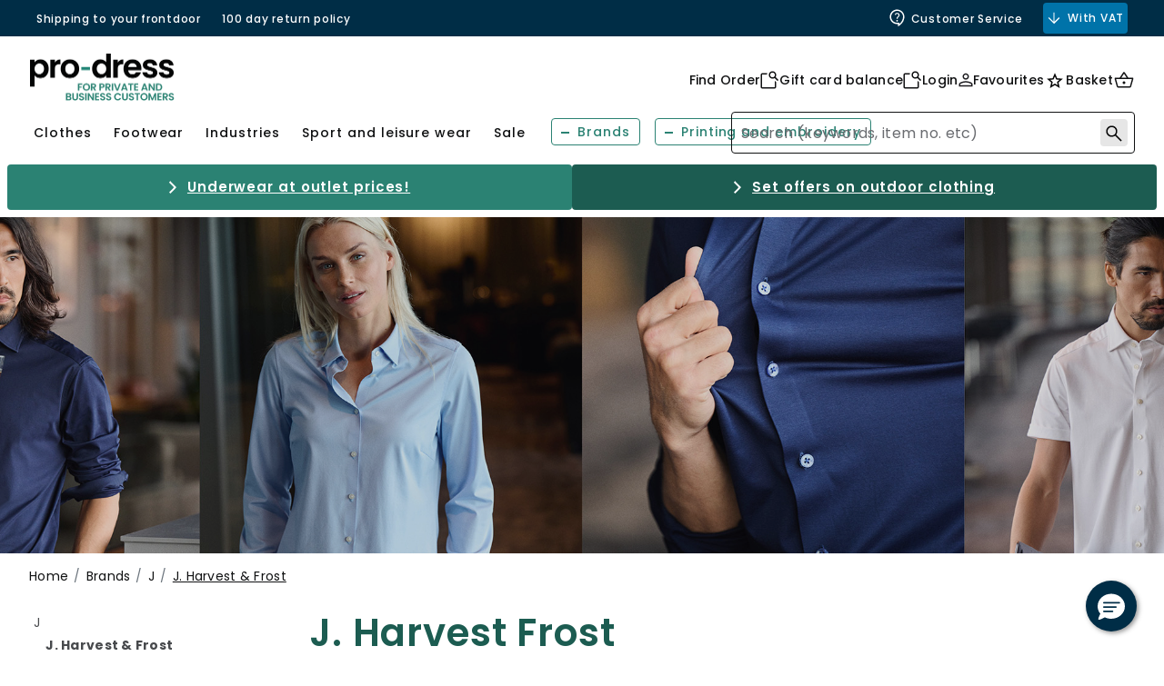

--- FILE ---
content_type: text/html;charset=UTF-8
request_url: https://pro-dress.com/brands/j-harvest-frost
body_size: 34390
content:
<!DOCTYPE html>
<html lang="en">
<head>
<!--[if gt IE 9]><!-->
<script>//common/scripts.isml</script>
<script defer type="text/javascript" src="/on/demandware.static/Sites-PRDRS_GLOBAL-Site/-/en_GB/v1768971474488/js/main.js"></script>

    <script defer type="text/javascript" src="/on/demandware.static/Sites-PRDRS_GLOBAL-Site/-/en_GB/v1768971474488/js/search.js"
        
        >
    </script>


<!--<![endif]-->
<meta charset=UTF-8>

<meta http-equiv="x-ua-compatible" content="ie=edge">

<meta name="viewport" content="width=device-width, initial-scale=1">






  <title>J. Harvest &amp; Frost | Premium business wear - Pro-dress</title>



    
            <link rel="alternate" hreflang="da" href="https://pro-dress.dk/maerker/j-harvest-frost">
    
            <link rel="alternate" hreflang="nb" href="https://pro-dress.no/merker/j-harvest-frost">
    
            <link rel="alternate" hreflang="sv" href="https://pro-dress.se/marken/j-harvest-frost">
    
            <link rel="alternate" hreflang="de" href="https://pro-dress.de/marken/j-harvest-frost">
    


<meta name="description" content="Premium business wear from J. Harvest &amp; Frost, tailored for elegance and comfort. Available at Pro-dress."/>
<meta name="keywords" content="Pro-dress"/>




<link rel="shortcut icon" href="/on/demandware.static/Sites-PRDRS_GLOBAL-Site/-/default/dw9622f304/favicons/favicon.ico">
<link rel="icon" type="image/png" href="/on/demandware.static/Sites-PRDRS_GLOBAL-Site/-/default/dw5f607c8b/favicons/favicon-32x32.png" sizes="32x32" />
<link rel="icon" type="image/png" href="/on/demandware.static/Sites-PRDRS_GLOBAL-Site/-/default/dw2b13fa64/favicons/favicon-16x16.png" sizes="16x16" />
<meta name="mobile-web-app-capable" content="yes">
<meta name="theme-color" content="transparent">
<meta name="application-name" content="Pro-dress">
<link rel="apple-touch-icon" type="image/png" href="/on/demandware.static/Sites-PRDRS_GLOBAL-Site/-/default/dw990f9d21/favicons/apple-touch-icon-72x72.png"/>
<meta name="apple-mobile-web-app-capable" content="yes">
<meta name="apple-mobile-web-app-status-bar-style" content="black-translucent">
<meta name="apple-mobile-web-app-title" content="Pro-dress">
<meta property="og:image" content="/on/demandware.static/Sites-PRDRS_GLOBAL-Site/-/default/dwcf808f4b/images/home-logo-web.jpg">


<link rel="preload" href="/on/demandware.static/Sites-PRDRS_GLOBAL-Site/-/en_GB/v1768971474488/css/jquery-ui.css" as="style" type="text/css"/>
<link rel="stylesheet" href="/on/demandware.static/Sites-PRDRS_GLOBAL-Site/-/en_GB/v1768971474488/css/jquery-ui.css" as="style" type="text/css"/>

<link rel="preload" href="/on/demandware.static/Sites-PRDRS_GLOBAL-Site/-/en_GB/v1768971474488/css/owl.carousel.css" as="style" type="text/css"  />
<link rel="stylesheet" href="/on/demandware.static/Sites-PRDRS_GLOBAL-Site/-/en_GB/v1768971474488/css/owl.carousel.css" as="style" type="text/css"  />

<link rel="preload" href="/on/demandware.static/Sites-PRDRS_GLOBAL-Site/-/en_GB/v1768971474488/css/owl.theme.default.css" as="style" type="text/css" />
<link rel="stylesheet" href="/on/demandware.static/Sites-PRDRS_GLOBAL-Site/-/en_GB/v1768971474488/css/owl.theme.default.css" as="style" type="text/css" />

<link rel="stylesheet" href="/on/demandware.static/Sites-PRDRS_GLOBAL-Site/-/en_GB/v1768971474488/css/global.css" />

    
        <link rel="preload" href="/on/demandware.static/Sites-PRDRS_GLOBAL-Site/-/en_GB/v1768971474488/css/search.css" as="style" type="text/css" />
        <link rel="stylesheet" href="/on/demandware.static/Sites-PRDRS_GLOBAL-Site/-/en_GB/v1768971474488/css/search.css" as="style" type="text/css" />
    


<script>
    window.dataLayer = window.dataLayer || [];
    window.dataLayer.push({
    originalLocation: document.location.protocol + '//' + 
                                  document.location.hostname + 
                                  document.location.pathname + 
                                  document.location.search        
});
</script>





<div style="display:none;" id="tracking-url" data-url="/on/demandware.store/Sites-PRDRS_GLOBAL-Site/en_GB/Tracking-GetUserTrackingData"
    data-tracking="[{&quot;event&quot;:&quot;productImpression&quot;,&quot;ecommerce&quot;:{&quot;currencyCode&quot;:&quot;EUR&quot;,&quot;impressions&quot;:[{&quot;id&quot;:&quot;156033&quot;,&quot;name&quot;:&quot;J. Harvest &amp; Frost overshirt, Black&quot;,&quot;price&quot;:&quot;114&quot;,&quot;category&quot;:&quot;Home/Clothes/Jackets/Shirt jackets&quot;,&quot;raptorBreadCrumb&quot;:&quot;5200#Clothes;5204#Jackets;8629#Shirt jackets&quot;,&quot;brand&quot;:&quot;J. Harvest &amp; Frost&quot;,&quot;eol&quot;:false,&quot;image_url&quot;:&quot;https://cdn.billig-arbejdstoj.dk/media/gjqmgpxh/7598165/156033_10.jpg?width=705&amp;height=705&amp;bgcolor=ffffff&amp;format=webp&amp;quality=75&quot;,&quot;product_url&quot;:&quot;pro-dress.com/j.-harvest-frost-overshirt-black/156033.html&quot;},{&quot;id&quot;:&quot;146466&quot;,&quot;name&quot;:&quot;J. Harvest &amp; Frost Twill Yellow Bow 50 Regular fit shortsleeved shirt, Sky Blue&quot;,&quot;price&quot;:&quot;64&quot;,&quot;category&quot;:&quot;Home/Clothes/Shirts/Short-sleeved shirts&quot;,&quot;raptorBreadCrumb&quot;:&quot;5200#Clothes;5211#Shirts;7997#Short-sleeved shirts&quot;,&quot;brand&quot;:&quot;J. Harvest &amp; Frost&quot;,&quot;eol&quot;:false,&quot;image_url&quot;:&quot;https://cdn.billig-arbejdstoj.dk/media/kk4nk1u2/7030944/146466_10.jpg?width=705&amp;height=705&amp;bgcolor=ffffff&amp;format=webp&amp;quality=75&quot;,&quot;product_url&quot;:&quot;pro-dress.com/j.-harvest-frost-twill-yellow-bow-50-regular-fit-shortsleeved-shirt-sky-blue/146466.html&quot;},{&quot;id&quot;:&quot;156032&quot;,&quot;name&quot;:&quot;J. Harvest &amp; Frost overshirt, Navy&quot;,&quot;price&quot;:&quot;114&quot;,&quot;category&quot;:&quot;Home/Clothes/Jackets/Shirt jackets&quot;,&quot;raptorBreadCrumb&quot;:&quot;5200#Clothes;5204#Jackets;8629#Shirt jackets&quot;,&quot;brand&quot;:&quot;J. Harvest &amp; Frost&quot;,&quot;eol&quot;:false,&quot;image_url&quot;:&quot;https://cdn.billig-arbejdstoj.dk/media/hhajznbn/7598165/156032_10.jpg?width=705&amp;height=705&amp;bgcolor=ffffff&amp;format=webp&amp;quality=75&quot;,&quot;product_url&quot;:&quot;pro-dress.com/j.-harvest-frost-overshirt-navy/156032.html&quot;},{&quot;id&quot;:&quot;145172&quot;,&quot;name&quot;:&quot;J. Harvest &amp; Frost Twill Yellow Bow 50 slim fit shirt, Grey&quot;,&quot;price&quot;:&quot;67&quot;,&quot;category&quot;:&quot;Home/Clothes/Shirts/Longsleeved shirts&quot;,&quot;raptorBreadCrumb&quot;:&quot;5200#Clothes;5211#Shirts;5345#Longsleeved shirts&quot;,&quot;brand&quot;:&quot;J. Harvest &amp; Frost&quot;,&quot;eol&quot;:false,&quot;image_url&quot;:&quot;https://cdn.billig-arbejdstoj.dk/media/po5ed4hd/6984546/145172_10.jpg?width=705&amp;height=705&amp;bgcolor=ffffff&amp;format=webp&amp;quality=75&quot;,&quot;product_url&quot;:&quot;pro-dress.com/j.-harvest-frost-twill-yellow-bow-50-slim-fit-shirt-grey/145172.html&quot;},{&quot;id&quot;:&quot;146461&quot;,&quot;name&quot;:&quot;J. Harvest &amp; Frost Twill Yellow Bow 50 Slim fit shortsleeved shirt, Sky Blue&quot;,&quot;price&quot;:&quot;64&quot;,&quot;category&quot;:&quot;Home/Clothes/Shirts/Short-sleeved shirts&quot;,&quot;raptorBreadCrumb&quot;:&quot;5200#Clothes;5211#Shirts;7997#Short-sleeved shirts&quot;,&quot;brand&quot;:&quot;J. Harvest &amp; Frost&quot;,&quot;eol&quot;:false,&quot;image_url&quot;:&quot;https://cdn.billig-arbejdstoj.dk/media/o3lnqb31/7030943/146461_10.jpg?width=705&amp;height=705&amp;bgcolor=ffffff&amp;format=webp&amp;quality=75&quot;,&quot;product_url&quot;:&quot;pro-dress.com/j.-harvest-frost-twill-yellow-bow-50-slim-fit-shortsleeved-shirt-sky-blue/146461.html&quot;},{&quot;id&quot;:&quot;145170&quot;,&quot;name&quot;:&quot;J. Harvest &amp; Frost Twill Yellow Bow 50 slim fit shirt, Black&quot;,&quot;price&quot;:&quot;67&quot;,&quot;category&quot;:&quot;Home/Clothes/Shirts/Longsleeved shirts&quot;,&quot;raptorBreadCrumb&quot;:&quot;5200#Clothes;5211#Shirts;5345#Longsleeved shirts&quot;,&quot;brand&quot;:&quot;J. Harvest &amp; Frost&quot;,&quot;eol&quot;:false,&quot;image_url&quot;:&quot;https://cdn.billig-arbejdstoj.dk/media/ynqj3e1r/6984546/145170_10.jpg?width=705&amp;height=705&amp;bgcolor=ffffff&amp;format=webp&amp;quality=75&quot;,&quot;product_url&quot;:&quot;pro-dress.com/j.-harvest-frost-twill-yellow-bow-50-slim-fit-shirt-black/145170.html&quot;},{&quot;id&quot;:&quot;156015&quot;,&quot;name&quot;:&quot;J. Harvest &amp; Frost Indgo Bow Regular fit short-sleeved shirt, Sky Blue&quot;,&quot;price&quot;:&quot;91&quot;,&quot;category&quot;:&quot;Home/Clothes/Shirts/Short-sleeved shirts&quot;,&quot;raptorBreadCrumb&quot;:&quot;5200#Clothes;5211#Shirts;7997#Short-sleeved shirts&quot;,&quot;brand&quot;:&quot;J. Harvest &amp; Frost&quot;,&quot;eol&quot;:false,&quot;image_url&quot;:&quot;https://cdn.billig-arbejdstoj.dk/media/11qguywq/7598159/156015_10.jpg?width=705&amp;height=705&amp;bgcolor=ffffff&amp;format=webp&amp;quality=75&quot;,&quot;product_url&quot;:&quot;pro-dress.com/j.-harvest-frost-indgo-bow-regular-fit-short-sleeved-shirt-sky-blue/156015.html&quot;},{&quot;id&quot;:&quot;145064&quot;,&quot;name&quot;:&quot;J. Harvest &amp; Frost Twill Red Bow 122 regular fit shirt, Sky Blue&quot;,&quot;price&quot;:&quot;94&quot;,&quot;category&quot;:&quot;Home/Clothes/Shirts/Longsleeved shirts&quot;,&quot;raptorBreadCrumb&quot;:&quot;5200#Clothes;5211#Shirts;5345#Longsleeved shirts&quot;,&quot;brand&quot;:&quot;J. Harvest &amp; Frost&quot;,&quot;eol&quot;:false,&quot;image_url&quot;:&quot;https://cdn.billig-arbejdstoj.dk/media/mfzphxdv/6981848/145064_10.jpg?width=705&amp;height=705&amp;bgcolor=ffffff&amp;format=webp&amp;quality=75&quot;,&quot;product_url&quot;:&quot;pro-dress.com/j.-harvest-frost-twill-red-bow-122-regular-fit-shirt-sky-blue/145064.html&quot;},{&quot;id&quot;:&quot;145204&quot;,&quot;name&quot;:&quot;J. Harvest &amp; Frost Indigo Bow 130 slim fit shirt, Indigo&quot;,&quot;price&quot;:&quot;107&quot;,&quot;category&quot;:&quot;Home/Clothes/Shirts/Longsleeved shirts&quot;,&quot;raptorBreadCrumb&quot;:&quot;5200#Clothes;5211#Shirts;5345#Longsleeved shirts&quot;,&quot;brand&quot;:&quot;J. Harvest &amp; Frost&quot;,&quot;eol&quot;:false,&quot;image_url&quot;:&quot;https://cdn.billig-arbejdstoj.dk/media/00mh3r54/6984556/145204_10.jpg?width=705&amp;height=705&amp;bgcolor=ffffff&amp;format=webp&amp;quality=75&quot;,&quot;product_url&quot;:&quot;pro-dress.com/j.-harvest-frost-indigo-bow-130-slim-fit-shirt-indigo/145204.html&quot;},{&quot;id&quot;:&quot;146463&quot;,&quot;name&quot;:&quot;J. Harvest &amp; Frost Twill Yellow Bow 50 Slim fit shortsleeved shirt, Black&quot;,&quot;price&quot;:&quot;64&quot;,&quot;category&quot;:&quot;Home/Clothes/Shirts/Short-sleeved shirts&quot;,&quot;raptorBreadCrumb&quot;:&quot;5200#Clothes;5211#Shirts;7997#Short-sleeved shirts&quot;,&quot;brand&quot;:&quot;J. Harvest &amp; Frost&quot;,&quot;eol&quot;:false,&quot;image_url&quot;:&quot;https://cdn.billig-arbejdstoj.dk/media/bt5ba4gg/7030943/146463_10.jpg?width=705&amp;height=705&amp;bgcolor=ffffff&amp;format=webp&amp;quality=75&quot;,&quot;product_url&quot;:&quot;pro-dress.com/j.-harvest-frost-twill-yellow-bow-50-slim-fit-shortsleeved-shirt-black/146463.html&quot;},{&quot;id&quot;:&quot;146436&quot;,&quot;name&quot;:&quot;J. Harvest &amp; Frost knitted pullover with merino wool, Light Grey Melange&quot;,&quot;price&quot;:&quot;94&quot;,&quot;category&quot;:&quot;Home/Clothes/Sweaters/Knitted pullovers&quot;,&quot;raptorBreadCrumb&quot;:&quot;5200#Clothes;5207#Sweaters;5325#Knitted pullovers&quot;,&quot;brand&quot;:&quot;J. Harvest &amp; Frost&quot;,&quot;eol&quot;:false,&quot;image_url&quot;:&quot;https://cdn.billig-arbejdstoj.dk/media/4x4jt34q/7030940/146436_10.jpg?width=705&amp;height=705&amp;bgcolor=ffffff&amp;format=webp&amp;quality=75&quot;,&quot;product_url&quot;:&quot;pro-dress.com/j.-harvest-frost-knitted-pullover-with-merino-wool-light-grey-melange/146436.html&quot;},{&quot;id&quot;:&quot;146448&quot;,&quot;name&quot;:&quot;J. Harvest &amp; Frost women's knitted pullover with merino wool, Light Grey Melange&quot;,&quot;price&quot;:&quot;98&quot;,&quot;category&quot;:&quot;Home/Clothes/Sweaters/Knitted pullovers&quot;,&quot;raptorBreadCrumb&quot;:&quot;5200#Clothes;5207#Sweaters;5325#Knitted pullovers&quot;,&quot;brand&quot;:&quot;J. Harvest &amp; Frost&quot;,&quot;eol&quot;:false,&quot;image_url&quot;:&quot;https://cdn.billig-arbejdstoj.dk/media/1zph5tbw/7089670/146448_10.jpg?width=705&amp;height=705&amp;bgcolor=ffffff&amp;format=webp&amp;quality=75&quot;,&quot;product_url&quot;:&quot;pro-dress.com/j.-harvest-frost-women%27s-knitted-pullover-with-merino-wool-light-grey-melange/146448.html&quot;},{&quot;id&quot;:&quot;145155&quot;,&quot;name&quot;:&quot;J. Harvest &amp; Frost Indigo Bow 34 slim fit shirt, Navy&quot;,&quot;price&quot;:&quot;101&quot;,&quot;category&quot;:&quot;Home/Clothes/Shirts/Longsleeved shirts&quot;,&quot;raptorBreadCrumb&quot;:&quot;5200#Clothes;5211#Shirts;5345#Longsleeved shirts&quot;,&quot;brand&quot;:&quot;J. Harvest &amp; Frost&quot;,&quot;eol&quot;:false,&quot;image_url&quot;:&quot;https://cdn.billig-arbejdstoj.dk/media/5m3ndzlc/6984542/145155_10.jpg?width=705&amp;height=705&amp;bgcolor=ffffff&amp;format=webp&amp;quality=75&quot;,&quot;product_url&quot;:&quot;pro-dress.com/j.-harvest-frost-indigo-bow-34-slim-fit-shirt-navy/145155.html&quot;},{&quot;id&quot;:&quot;145139&quot;,&quot;name&quot;:&quot;J. Harvest &amp; Frost Twill Green Bow O1 lady fit shirt, Grey&quot;,&quot;price&quot;:&quot;81&quot;,&quot;category&quot;:&quot;Home/Clothes/Shirts/Longsleeved shirts&quot;,&quot;raptorBreadCrumb&quot;:&quot;5200#Clothes;5211#Shirts;5345#Longsleeved shirts&quot;,&quot;brand&quot;:&quot;J. Harvest &amp; Frost&quot;,&quot;eol&quot;:false,&quot;image_url&quot;:&quot;https://cdn.billig-arbejdstoj.dk/media/cioocbtt/6981855/145139_10.jpg?width=705&amp;height=705&amp;bgcolor=ffffff&amp;format=webp&amp;quality=75&quot;,&quot;product_url&quot;:&quot;pro-dress.com/j.-harvest-frost-twill-green-bow-o1-lady-fit-shirt-grey/145139.html&quot;},{&quot;id&quot;:&quot;145177&quot;,&quot;name&quot;:&quot;J. Harvest &amp; Frost Twill Yellow Bow 50 lady fit shirt, Navy/Stripe&quot;,&quot;price&quot;:&quot;67&quot;,&quot;category&quot;:&quot;Home/Clothes/Shirts/Longsleeved shirts&quot;,&quot;raptorBreadCrumb&quot;:&quot;5200#Clothes;5211#Shirts;5345#Longsleeved shirts&quot;,&quot;brand&quot;:&quot;J. Harvest &amp; Frost&quot;,&quot;eol&quot;:false,&quot;image_url&quot;:&quot;https://cdn.billig-arbejdstoj.dk/media/bvxcgr3w/6984548/145177_10.jpg?width=705&amp;height=705&amp;bgcolor=ffffff&amp;format=webp&amp;quality=75&quot;,&quot;product_url&quot;:&quot;pro-dress.com/j.-harvest-frost-twill-yellow-bow-50-lady-fit-shirt-navy%2Fstripe/145177.html&quot;},{&quot;id&quot;:&quot;145039&quot;,&quot;name&quot;:&quot;J. Harvest &amp; Frost Twill Yellow Bow 50 regular fit shirt, Sky Blue&quot;,&quot;price&quot;:&quot;67&quot;,&quot;category&quot;:&quot;Home/Clothes/Shirts/Longsleeved shirts&quot;,&quot;raptorBreadCrumb&quot;:&quot;5200#Clothes;5211#Shirts;5345#Longsleeved shirts&quot;,&quot;brand&quot;:&quot;J. Harvest &amp; Frost&quot;,&quot;eol&quot;:false,&quot;image_url&quot;:&quot;https://cdn.billig-arbejdstoj.dk/media/2snnia14/6981844/145039_10.jpg?width=705&amp;height=705&amp;bgcolor=ffffff&amp;format=webp&amp;quality=75&quot;,&quot;product_url&quot;:&quot;pro-dress.com/j.-harvest-frost-twill-yellow-bow-50-regular-fit-shirt-sky-blue/145039.html&quot;},{&quot;id&quot;:&quot;145156&quot;,&quot;name&quot;:&quot;J. Harvest &amp; Frost Indigo Bow 34 lady fit shirt, White&quot;,&quot;price&quot;:&quot;101&quot;,&quot;category&quot;:&quot;Home/Clothes/Shirts/Longsleeved shirts&quot;,&quot;raptorBreadCrumb&quot;:&quot;5200#Clothes;5211#Shirts;5345#Longsleeved shirts&quot;,&quot;brand&quot;:&quot;J. Harvest &amp; Frost&quot;,&quot;eol&quot;:false,&quot;image_url&quot;:&quot;https://cdn.billig-arbejdstoj.dk/media/rwhbz4ns/6984543/145156_10.jpg?width=705&amp;height=705&amp;bgcolor=ffffff&amp;format=webp&amp;quality=75&quot;,&quot;product_url&quot;:&quot;pro-dress.com/j.-harvest-frost-indigo-bow-34-lady-fit-shirt-white/145156.html&quot;},{&quot;id&quot;:&quot;156022&quot;,&quot;name&quot;:&quot;J. Harvest &amp; Frost Indgo Bow Slim fit short-sleeved shirt, Black&quot;,&quot;price&quot;:&quot;91&quot;,&quot;category&quot;:&quot;Home/Clothes/Shirts/Short-sleeved shirts&quot;,&quot;raptorBreadCrumb&quot;:&quot;5200#Clothes;5211#Shirts;7997#Short-sleeved shirts&quot;,&quot;brand&quot;:&quot;J. Harvest &amp; Frost&quot;,&quot;eol&quot;:false,&quot;image_url&quot;:&quot;https://cdn.billig-arbejdstoj.dk/media/vlhpi0pi/7598161/156022_10.jpg?width=705&amp;height=705&amp;bgcolor=ffffff&amp;format=webp&amp;quality=75&quot;,&quot;product_url&quot;:&quot;pro-dress.com/j.-harvest-frost-indgo-bow-slim-fit-short-sleeved-shirt-black/156022.html&quot;},{&quot;id&quot;:&quot;146464&quot;,&quot;name&quot;:&quot;J. Harvest &amp; Frost Twill Yellow Bow 50 Slim fit shortsleeved shirt, Grey&quot;,&quot;price&quot;:&quot;64&quot;,&quot;category&quot;:&quot;Home/Clothes/Shirts/Short-sleeved shirts&quot;,&quot;raptorBreadCrumb&quot;:&quot;5200#Clothes;5211#Shirts;7997#Short-sleeved shirts&quot;,&quot;brand&quot;:&quot;J. Harvest &amp; Frost&quot;,&quot;eol&quot;:false,&quot;image_url&quot;:&quot;https://cdn.billig-arbejdstoj.dk/media/cc5ngfnj/7030944/146464_10.jpg?width=705&amp;height=705&amp;bgcolor=ffffff&amp;format=webp&amp;quality=75&quot;,&quot;product_url&quot;:&quot;pro-dress.com/j.-harvest-frost-twill-yellow-bow-50-slim-fit-shortsleeved-shirt-grey/146464.html&quot;},{&quot;id&quot;:&quot;156017&quot;,&quot;name&quot;:&quot;J. Harvest &amp; Frost Indgo Bow Regular fit short-sleeved shirt, Black&quot;,&quot;price&quot;:&quot;91&quot;,&quot;category&quot;:&quot;Home/Clothes/Shirts/Short-sleeved shirts&quot;,&quot;raptorBreadCrumb&quot;:&quot;5200#Clothes;5211#Shirts;7997#Short-sleeved shirts&quot;,&quot;brand&quot;:&quot;J. Harvest &amp; Frost&quot;,&quot;eol&quot;:false,&quot;image_url&quot;:&quot;https://cdn.billig-arbejdstoj.dk/media/1nfpyrcm/7598160/156017_10.jpg?width=705&amp;height=705&amp;bgcolor=ffffff&amp;format=webp&amp;quality=75&quot;,&quot;product_url&quot;:&quot;pro-dress.com/j.-harvest-frost-indgo-bow-regular-fit-short-sleeved-shirt-black/156017.html&quot;},{&quot;id&quot;:&quot;145180&quot;,&quot;name&quot;:&quot;J. Harvest &amp; Frost Black Bow 60 slim fit shirt, White&quot;,&quot;price&quot;:&quot;134&quot;,&quot;category&quot;:&quot;Home/Clothes/Shirts/Longsleeved shirts&quot;,&quot;raptorBreadCrumb&quot;:&quot;5200#Clothes;5211#Shirts;5345#Longsleeved shirts&quot;,&quot;brand&quot;:&quot;J. Harvest &amp; Frost&quot;,&quot;eol&quot;:false,&quot;image_url&quot;:&quot;https://cdn.billig-arbejdstoj.dk/media/3k0bqvhu/6984549/145180_10.jpg?width=705&amp;height=705&amp;bgcolor=ffffff&amp;format=webp&amp;quality=75&quot;,&quot;product_url&quot;:&quot;pro-dress.com/j.-harvest-frost-black-bow-60-slim-fit-shirt-white/145180.html&quot;},{&quot;id&quot;:&quot;145200&quot;,&quot;name&quot;:&quot;J. Harvest &amp; Frost Twill Red Bow 122 lady fit shirt, White&quot;,&quot;price&quot;:&quot;94&quot;,&quot;category&quot;:&quot;Home/Clothes/Shirts/Longsleeved shirts&quot;,&quot;raptorBreadCrumb&quot;:&quot;5200#Clothes;5211#Shirts;5345#Longsleeved shirts&quot;,&quot;brand&quot;:&quot;J. Harvest &amp; Frost&quot;,&quot;eol&quot;:false,&quot;image_url&quot;:&quot;https://cdn.billig-arbejdstoj.dk/media/mdpdb0wq/6984554/145200_10.jpg?width=705&amp;height=705&amp;bgcolor=ffffff&amp;format=webp&amp;quality=75&quot;,&quot;product_url&quot;:&quot;pro-dress.com/j.-harvest-frost-twill-red-bow-122-lady-fit-shirt-white/145200.html&quot;},{&quot;id&quot;:&quot;145218&quot;,&quot;name&quot;:&quot;J. Harvest &amp; Frost Twill Purple Bow 146 slim fit shirt, White&quot;,&quot;price&quot;:&quot;107&quot;,&quot;category&quot;:&quot;Home/Clothes/Shirts/Longsleeved shirts&quot;,&quot;raptorBreadCrumb&quot;:&quot;5200#Clothes;5211#Shirts;5345#Longsleeved shirts&quot;,&quot;brand&quot;:&quot;J. Harvest &amp; Frost&quot;,&quot;eol&quot;:false,&quot;image_url&quot;:&quot;https://cdn.billig-arbejdstoj.dk/media/buclwmbm/6984559/145218_10.jpg?width=705&amp;height=705&amp;bgcolor=ffffff&amp;format=webp&amp;quality=75&quot;,&quot;product_url&quot;:&quot;pro-dress.com/j.-harvest-frost-twill-purple-bow-146-slim-fit-shirt-white/145218.html&quot;},{&quot;id&quot;:&quot;145203&quot;,&quot;name&quot;:&quot;J. Harvest &amp; Frost Twill Red Bow 122 lady fit shirt, Grey&quot;,&quot;price&quot;:&quot;94&quot;,&quot;category&quot;:&quot;Home/Clothes/Shirts/Longsleeved shirts&quot;,&quot;raptorBreadCrumb&quot;:&quot;5200#Clothes;5211#Shirts;5345#Longsleeved shirts&quot;,&quot;brand&quot;:&quot;J. Harvest &amp; Frost&quot;,&quot;eol&quot;:false,&quot;image_url&quot;:&quot;https://cdn.billig-arbejdstoj.dk/media/ul0hzsyc/6984555/145203_10.jpg?width=705&amp;height=705&amp;bgcolor=ffffff&amp;format=webp&amp;quality=75&quot;,&quot;product_url&quot;:&quot;pro-dress.com/j.-harvest-frost-twill-red-bow-122-lady-fit-shirt-grey/145203.html&quot;},{&quot;id&quot;:&quot;145163&quot;,&quot;name&quot;:&quot;J. Harvest &amp; Frost Purple Bow 49 slim fit shirt, Navy/White dot&quot;,&quot;price&quot;:&quot;107&quot;,&quot;category&quot;:&quot;Home/Clothes/Shirts/Longsleeved shirts&quot;,&quot;raptorBreadCrumb&quot;:&quot;5200#Clothes;5211#Shirts;5345#Longsleeved shirts&quot;,&quot;brand&quot;:&quot;J. Harvest &amp; Frost&quot;,&quot;eol&quot;:false,&quot;image_url&quot;:&quot;https://cdn.billig-arbejdstoj.dk/media/jchhnjhy/6984544/145163_10.jpg?width=705&amp;height=705&amp;bgcolor=ffffff&amp;format=webp&amp;quality=75&quot;,&quot;product_url&quot;:&quot;pro-dress.com/j.-harvest-frost-purple-bow-49-slim-fit-shirt-navy%2Fwhite-dot/145163.html&quot;},{&quot;id&quot;:&quot;145212&quot;,&quot;name&quot;:&quot;J. Harvest &amp; Frost Piqu&eacute; Indigo Bow 131 slim fit shirt, Blue Print&quot;,&quot;price&quot;:&quot;107&quot;,&quot;category&quot;:&quot;Home/Clothes/Shirts/Longsleeved shirts&quot;,&quot;raptorBreadCrumb&quot;:&quot;5200#Clothes;5211#Shirts;5345#Longsleeved shirts&quot;,&quot;brand&quot;:&quot;J. Harvest &amp; Frost&quot;,&quot;eol&quot;:false,&quot;image_url&quot;:&quot;https://cdn.billig-arbejdstoj.dk/media/iqaj1g1i/6984557/145212_10.jpg?width=705&amp;height=705&amp;bgcolor=ffffff&amp;format=webp&amp;quality=75&quot;,&quot;product_url&quot;:&quot;pro-dress.com/j.-harvest-frost-piqu%C3%A9-indigo-bow-131-slim-fit-shirt-blue-print/145212.html&quot;},{&quot;id&quot;:&quot;145137&quot;,&quot;name&quot;:&quot;J. Harvest &amp; Frost Twill Green Bow O1 lady fit shirt, Navy&quot;,&quot;price&quot;:&quot;81&quot;,&quot;category&quot;:&quot;Home/Clothes/Shirts/Longsleeved shirts&quot;,&quot;raptorBreadCrumb&quot;:&quot;5200#Clothes;5211#Shirts;5345#Longsleeved shirts&quot;,&quot;brand&quot;:&quot;J. Harvest &amp; Frost&quot;,&quot;eol&quot;:false,&quot;image_url&quot;:&quot;https://cdn.billig-arbejdstoj.dk/media/3qof1jow/6981854/145137_10.jpg?width=705&amp;height=705&amp;bgcolor=ffffff&amp;format=webp&amp;quality=75&quot;,&quot;product_url&quot;:&quot;pro-dress.com/j.-harvest-frost-twill-green-bow-o1-lady-fit-shirt-navy/145137.html&quot;},{&quot;id&quot;:&quot;145173&quot;,&quot;name&quot;:&quot;J. Harvest &amp; Frost Twill Yellow Bow 50 lady fit shirt, White&quot;,&quot;price&quot;:&quot;67&quot;,&quot;category&quot;:&quot;Home/Clothes/Shirts/Longsleeved shirts&quot;,&quot;raptorBreadCrumb&quot;:&quot;5200#Clothes;5211#Shirts;5345#Longsleeved shirts&quot;,&quot;brand&quot;:&quot;J. Harvest &amp; Frost&quot;,&quot;eol&quot;:false,&quot;image_url&quot;:&quot;https://cdn.billig-arbejdstoj.dk/media/qq1lv5hs/6984547/145173_10.jpg?width=705&amp;height=705&amp;bgcolor=ffffff&amp;format=webp&amp;quality=75&quot;,&quot;product_url&quot;:&quot;pro-dress.com/j.-harvest-frost-twill-yellow-bow-50-lady-fit-shirt-white/145173.html&quot;},{&quot;id&quot;:&quot;156012&quot;,&quot;name&quot;:&quot;J. Harvest &amp; Frost Indgo Bow Regular fit short-sleeved shirt, White&quot;,&quot;price&quot;:&quot;91&quot;,&quot;category&quot;:&quot;Home/Clothes/Shirts/Short-sleeved shirts&quot;,&quot;raptorBreadCrumb&quot;:&quot;5200#Clothes;5211#Shirts;7997#Short-sleeved shirts&quot;,&quot;brand&quot;:&quot;J. Harvest &amp; Frost&quot;,&quot;eol&quot;:false,&quot;image_url&quot;:&quot;https://cdn.billig-arbejdstoj.dk/media/l0xa4agf/7598159/156012_10.jpg?width=705&amp;height=705&amp;bgcolor=ffffff&amp;format=webp&amp;quality=75&quot;,&quot;product_url&quot;:&quot;pro-dress.com/j.-harvest-frost-indgo-bow-regular-fit-short-sleeved-shirt-white/156012.html&quot;},{&quot;id&quot;:&quot;145188&quot;,&quot;name&quot;:&quot;J. Harvest &amp; Frost Red Bow 121 slim fit shirt, Sky Blue&quot;,&quot;price&quot;:&quot;94&quot;,&quot;category&quot;:&quot;Home/Clothes/Shirts/Longsleeved shirts&quot;,&quot;raptorBreadCrumb&quot;:&quot;5200#Clothes;5211#Shirts;5345#Longsleeved shirts&quot;,&quot;brand&quot;:&quot;J. Harvest &amp; Frost&quot;,&quot;eol&quot;:false,&quot;image_url&quot;:&quot;https://cdn.billig-arbejdstoj.dk/media/2qslyfae/6984551/145188_10.jpg?width=705&amp;height=705&amp;bgcolor=ffffff&amp;format=webp&amp;quality=75&quot;,&quot;product_url&quot;:&quot;pro-dress.com/j.-harvest-frost-red-bow-121-slim-fit-shirt-sky-blue/145188.html&quot;}]}}]"></div>

<script>
    function getUserData(url, processData, dataLayerList) {
        fetch(url)
            .then(response => {
                if (!response.ok) {
                    throw new Error('Network response was not ok ' + response.statusText);
                }
                return response.json();
            })
            .then(data => {
                processData(data.userData);
                processData(data.loginEvent);
                if(dataLayerList){
                    dataLayerList.forEach(element => {
                        processData(element)
                    });
                }
            })
            .catch(error => {
                console.error('There has been a problem with your fetch operation:', error);
                if(dataLayerList){
                    dataLayerList.forEach(element => {
                        processData(element)
                    });
                }
            });
    }

    function addEventToDataLayer(event) {
        if (!event) {
            return;
        }
        window.dataLayer = window.dataLayer || [];
        window.dataLayer.push(event);
    }

    function trackUserData() {
        var url = document.getElementById('tracking-url').getAttribute('data-url');
        var dataLayerList = document.getElementById('tracking-url').getAttribute('data-tracking');
        if(dataLayerList){
            dataLayerList = JSON.parse(dataLayerList)
        }
        getUserData(url, addEventToDataLayer, dataLayerList);
    }

    // Run the function immediately
    trackUserData();
</script>

<!-- Google Tag Manager -->

    
    
    <div class="content-asset"><!-- dwMarker="content" dwContentID="ddbad873999f65fe327d661398" -->
        <!-- Google Tag Manager --> <script>!function(){"use strict";function l(e){for(var t=e,r=0,n=document.cookie.split(";");r<n.length;r++){var o=n[r].split("=");if(o[0].trim()===t)return o[1]}}function s(e){return localStorage.getItem(e)}function u(e){return window[e]}function A(e,t){e=document.querySelector(e);return t?null==e?void 0:e.getAttribute(t):null==e?void 0:e.textContent}var e=window,t=document,r="script",n="dataLayer",o="https://iceglamk.pro-dress.com",a="",i="5iceglamk",c="eilsm3qv=aWQ9R1RNLVdQOThQOUc%3D&page=2",g="cookie",v="stape_user_id",E="",d=!1;try{var d=!!g&&(m=navigator.userAgent,!!(m=new RegExp("Version/([0-9._]+)(.*Mobile)?.*Safari.*").exec(m)))&&16.4<=parseFloat(m[1]),f="stapeUserId"===g,I=d&&!f?function(e,t,r){void 0===t&&(t="");var n={cookie:l,localStorage:s,jsVariable:u,cssSelector:A},t=Array.isArray(t)?t:[t];if(e&&n[e])for(var o=n[e],a=0,i=t;a<i.length;a++){var c=i[a],c=r?o(c,r):o(c);if(c)return c}else console.warn("invalid uid source",e)}(g,v,E):void 0;d=d&&(!!I||f)}catch(e){console.error(e)}var m=e,g=(m[n]=m[n]||[],m[n].push({"gtm.start":(new Date).getTime(),event:"gtm.js"}),t.getElementsByTagName(r)[0]),v=I?"&bi="+encodeURIComponent(I):"",E=t.createElement(r),f=(d&&(i=8<i.length?i.replace(/([a-z]{8}$)/,"kp$1"):"kp"+i),!d&&a?a:o);E.async=!0,E.src=f+"/"+i+".js?"+c+v,null!=(e=g.parentNode)&&e.insertBefore(E,g)}();</script> <!-- End Google Tag Manager -->
    </div> <!-- End content-asset -->




<!-- End Google Tag Manager -->



<!-- TrustBox script -->
<script type="text/javascript" src="//widget.trustpilot.com/bootstrap/v5/tp.widget.bootstrap.min.js" async></script>
<!-- End TrustBox script -->







<link rel="stylesheet" href="/on/demandware.static/Sites-PRDRS_GLOBAL-Site/-/en_GB/v1768971474488/css/skin/skin.css" />





<link rel="canonical" href="https://pro-dress.com/brands/j-harvest-frost"/>

<script type="text/javascript">//<!--
/* <![CDATA[ (head-active_data.js) */
var dw = (window.dw || {});
dw.ac = {
    _analytics: null,
    _events: [],
    _category: "",
    _searchData: "",
    _anact: "",
    _anact_nohit_tag: "",
    _analytics_enabled: "true",
    _timeZone: "Europe/Copenhagen",
    _capture: function(configs) {
        if (Object.prototype.toString.call(configs) === "[object Array]") {
            configs.forEach(captureObject);
            return;
        }
        dw.ac._events.push(configs);
    },
	capture: function() { 
		dw.ac._capture(arguments);
		// send to CQ as well:
		if (window.CQuotient) {
			window.CQuotient.trackEventsFromAC(arguments);
		}
	},
    EV_PRD_SEARCHHIT: "searchhit",
    EV_PRD_DETAIL: "detail",
    EV_PRD_RECOMMENDATION: "recommendation",
    EV_PRD_SETPRODUCT: "setproduct",
    applyContext: function(context) {
        if (typeof context === "object" && context.hasOwnProperty("category")) {
        	dw.ac._category = context.category;
        }
        if (typeof context === "object" && context.hasOwnProperty("searchData")) {
        	dw.ac._searchData = context.searchData;
        }
    },
    setDWAnalytics: function(analytics) {
        dw.ac._analytics = analytics;
    },
    eventsIsEmpty: function() {
        return 0 == dw.ac._events.length;
    }
};
/* ]]> */
// -->
</script>
<script type="text/javascript">//<!--
/* <![CDATA[ (head-cquotient.js) */
var CQuotient = window.CQuotient = {};
CQuotient.clientId = 'bgws-PRDRS_GLOBAL';
CQuotient.realm = 'BGWS';
CQuotient.siteId = 'PRDRS_GLOBAL';
CQuotient.instanceType = 'prd';
CQuotient.locale = 'en_GB';
CQuotient.fbPixelId = '__UNKNOWN__';
CQuotient.activities = [];
CQuotient.cqcid='';
CQuotient.cquid='';
CQuotient.cqeid='';
CQuotient.cqlid='';
CQuotient.apiHost='api.cquotient.com';
/* Turn this on to test against Staging Einstein */
/* CQuotient.useTest= true; */
CQuotient.useTest = ('true' === 'false');
CQuotient.initFromCookies = function () {
	var ca = document.cookie.split(';');
	for(var i=0;i < ca.length;i++) {
	  var c = ca[i];
	  while (c.charAt(0)==' ') c = c.substring(1,c.length);
	  if (c.indexOf('cqcid=') == 0) {
		CQuotient.cqcid=c.substring('cqcid='.length,c.length);
	  } else if (c.indexOf('cquid=') == 0) {
		  var value = c.substring('cquid='.length,c.length);
		  if (value) {
		  	var split_value = value.split("|", 3);
		  	if (split_value.length > 0) {
			  CQuotient.cquid=split_value[0];
		  	}
		  	if (split_value.length > 1) {
			  CQuotient.cqeid=split_value[1];
		  	}
		  	if (split_value.length > 2) {
			  CQuotient.cqlid=split_value[2];
		  	}
		  }
	  }
	}
}
CQuotient.getCQCookieId = function () {
	if(window.CQuotient.cqcid == '')
		window.CQuotient.initFromCookies();
	return window.CQuotient.cqcid;
};
CQuotient.getCQUserId = function () {
	if(window.CQuotient.cquid == '')
		window.CQuotient.initFromCookies();
	return window.CQuotient.cquid;
};
CQuotient.getCQHashedEmail = function () {
	if(window.CQuotient.cqeid == '')
		window.CQuotient.initFromCookies();
	return window.CQuotient.cqeid;
};
CQuotient.getCQHashedLogin = function () {
	if(window.CQuotient.cqlid == '')
		window.CQuotient.initFromCookies();
	return window.CQuotient.cqlid;
};
CQuotient.trackEventsFromAC = function (/* Object or Array */ events) {
try {
	if (Object.prototype.toString.call(events) === "[object Array]") {
		events.forEach(_trackASingleCQEvent);
	} else {
		CQuotient._trackASingleCQEvent(events);
	}
} catch(err) {}
};
CQuotient._trackASingleCQEvent = function ( /* Object */ event) {
	if (event && event.id) {
		if (event.type === dw.ac.EV_PRD_DETAIL) {
			CQuotient.trackViewProduct( {id:'', alt_id: event.id, type: 'raw_sku'} );
		} // not handling the other dw.ac.* events currently
	}
};
CQuotient.trackViewProduct = function(/* Object */ cqParamData){
	var cq_params = {};
	cq_params.cookieId = CQuotient.getCQCookieId();
	cq_params.userId = CQuotient.getCQUserId();
	cq_params.emailId = CQuotient.getCQHashedEmail();
	cq_params.loginId = CQuotient.getCQHashedLogin();
	cq_params.product = cqParamData.product;
	cq_params.realm = cqParamData.realm;
	cq_params.siteId = cqParamData.siteId;
	cq_params.instanceType = cqParamData.instanceType;
	cq_params.locale = CQuotient.locale;
	
	if(CQuotient.sendActivity) {
		CQuotient.sendActivity(CQuotient.clientId, 'viewProduct', cq_params);
	} else {
		CQuotient.activities.push({activityType: 'viewProduct', parameters: cq_params});
	}
};
/* ]]> */
// -->
</script>


   <script type="application/ld+json">
        {"@context":"http://schema.org/","@type":"ItemList","itemListElement":[{"@type":"ListItem","position":1,"url":"https://pro-dress.com/j.-harvest-frost-overshirt-black/156033.html"},{"@type":"ListItem","position":2,"url":"https://pro-dress.com/j.-harvest-frost-twill-yellow-bow-50-regular-fit-shortsleeved-shirt-sky-blue/146466.html"},{"@type":"ListItem","position":3,"url":"https://pro-dress.com/j.-harvest-frost-overshirt-navy/156032.html"},{"@type":"ListItem","position":4,"url":"https://pro-dress.com/j.-harvest-frost-twill-yellow-bow-50-slim-fit-shirt-grey/145172.html"},{"@type":"ListItem","position":5,"url":"https://pro-dress.com/j.-harvest-frost-twill-yellow-bow-50-slim-fit-shortsleeved-shirt-sky-blue/146461.html"},{"@type":"ListItem","position":6,"url":"https://pro-dress.com/j.-harvest-frost-twill-yellow-bow-50-slim-fit-shirt-black/145170.html"},{"@type":"ListItem","position":7,"url":"https://pro-dress.com/j.-harvest-frost-indgo-bow-regular-fit-short-sleeved-shirt-sky-blue/156015.html"},{"@type":"ListItem","position":8,"url":"https://pro-dress.com/j.-harvest-frost-twill-red-bow-122-regular-fit-shirt-sky-blue/145064.html"},{"@type":"ListItem","position":9,"url":"https://pro-dress.com/j.-harvest-frost-indigo-bow-130-slim-fit-shirt-indigo/145204.html"},{"@type":"ListItem","position":10,"url":"https://pro-dress.com/j.-harvest-frost-twill-yellow-bow-50-slim-fit-shortsleeved-shirt-black/146463.html"},{"@type":"ListItem","position":11,"url":"https://pro-dress.com/j.-harvest-frost-knitted-pullover-with-merino-wool-light-grey-melange/146436.html"},{"@type":"ListItem","position":12,"url":"https://pro-dress.com/j.-harvest-frost-women%27s-knitted-pullover-with-merino-wool-light-grey-melange/146448.html"},{"@type":"ListItem","position":13,"url":"https://pro-dress.com/j.-harvest-frost-indigo-bow-34-slim-fit-shirt-navy/145155.html"},{"@type":"ListItem","position":14,"url":"https://pro-dress.com/j.-harvest-frost-twill-green-bow-o1-lady-fit-shirt-grey/145139.html"},{"@type":"ListItem","position":15,"url":"https://pro-dress.com/j.-harvest-frost-twill-yellow-bow-50-lady-fit-shirt-navy%2Fstripe/145177.html"},{"@type":"ListItem","position":16,"url":"https://pro-dress.com/j.-harvest-frost-twill-yellow-bow-50-regular-fit-shirt-sky-blue/145039.html"},{"@type":"ListItem","position":17,"url":"https://pro-dress.com/j.-harvest-frost-indigo-bow-34-lady-fit-shirt-white/145156.html"},{"@type":"ListItem","position":18,"url":"https://pro-dress.com/j.-harvest-frost-indgo-bow-slim-fit-short-sleeved-shirt-black/156022.html"},{"@type":"ListItem","position":19,"url":"https://pro-dress.com/j.-harvest-frost-twill-yellow-bow-50-slim-fit-shortsleeved-shirt-grey/146464.html"},{"@type":"ListItem","position":20,"url":"https://pro-dress.com/j.-harvest-frost-indgo-bow-regular-fit-short-sleeved-shirt-black/156017.html"},{"@type":"ListItem","position":21,"url":"https://pro-dress.com/j.-harvest-frost-black-bow-60-slim-fit-shirt-white/145180.html"},{"@type":"ListItem","position":22,"url":"https://pro-dress.com/j.-harvest-frost-twill-red-bow-122-lady-fit-shirt-white/145200.html"},{"@type":"ListItem","position":23,"url":"https://pro-dress.com/j.-harvest-frost-twill-purple-bow-146-slim-fit-shirt-white/145218.html"},{"@type":"ListItem","position":24,"url":"https://pro-dress.com/j.-harvest-frost-twill-red-bow-122-lady-fit-shirt-grey/145203.html"},{"@type":"ListItem","position":25,"url":"https://pro-dress.com/j.-harvest-frost-purple-bow-49-slim-fit-shirt-navy%2Fwhite-dot/145163.html"},{"@type":"ListItem","position":26,"url":"https://pro-dress.com/j.-harvest-frost-piqu%C3%A9-indigo-bow-131-slim-fit-shirt-blue-print/145212.html"},{"@type":"ListItem","position":27,"url":"https://pro-dress.com/j.-harvest-frost-twill-green-bow-o1-lady-fit-shirt-navy/145137.html"},{"@type":"ListItem","position":28,"url":"https://pro-dress.com/j.-harvest-frost-twill-yellow-bow-50-lady-fit-shirt-white/145173.html"},{"@type":"ListItem","position":29,"url":"https://pro-dress.com/j.-harvest-frost-indgo-bow-regular-fit-short-sleeved-shirt-white/156012.html"},{"@type":"ListItem","position":30,"url":"https://pro-dress.com/j.-harvest-frost-red-bow-121-slim-fit-shirt-sky-blue/145188.html"},{"@type":"ListItem","position":31,"url":"https://pro-dress.com/j.-harvest-frost-indigo-bow-132-contemporary-women%27s-shirt-white/151151.html"},{"@type":"ListItem","position":32,"url":"https://pro-dress.com/j.-harvest-frost-twill-yellow-bow-50-regular-fit-shortsleeved-shirt-white/146465.html"},{"@type":"ListItem","position":33,"url":"https://pro-dress.com/j.-harvest-frost-red-bow-121-lady-fit-shirt-blue/145194.html"},{"@type":"ListItem","position":34,"url":"https://pro-dress.com/j.-harvest-frost-red-bow-regular-fit-shirt-white/156023.html"},{"@type":"ListItem","position":35,"url":"https://pro-dress.com/j.-harvest-frost-twill-green-bow-o1-regular-fit-shirt-grey/145022.html"},{"@type":"ListItem","position":36,"url":"https://pro-dress.com/j.-harvest-frost-twill-green-bow-o1-lady-fit-shirt-sky-blue/145135.html"}]}
    </script>



   <script type="application/ld+json">
        {"@context":"https://schema.org","@type":"BreadcrumbList","itemListElement":[{"@type":"ListItem","position":1,"name":"Home","item":{"@type":"Thing","@id":"/"}},{"@type":"ListItem","position":2,"name":"Brands","item":{"@type":"Thing","@id":"/brands"}},{"@type":"ListItem","position":3,"name":"J","item":{"@type":"Thing","@id":"/6792"}},{"@type":"ListItem","position":4,"name":"J. Harvest & Frost","item":{"@type":"Thing","@id":"/brands/j-harvest-frost"}}]}
    </script>




    <script type="application/ld+json">
        {
	"@context": "http://schema.org",
	"@type": "Corporation",
	"@id": "Corporation",
	"legalName": "Pro-dress c/o AO Workwear A/S",
"name": "Pro-dress",
"image": ["https://pro-dress.com/on/demandware.static/Sites-PRDRS_DK-Site/-/default/dwfae80f4a/images/home-logo-web.jpg"],
	"description": "At Pro-dress, you can choose industry-specific workwear, footwear, sportswear, and leisurewear with the option for printing and embroidery of company logos or names on the clothing.",
	"url": "https://pro-dress.com",
	"telephone": "+45 43 32 63 70",
	"email": "info@pro-dress.com",
	"address": [{
		"@type": "Postaladdress",
		"postalCode": "6971",
		"addressCountry": "DK",
		"addressLocality": "Denmark",
		"streetAddress": "Oelstrupvej 2A"
	}],
	"logo": "https://pro-dress.com/on/demandware.static/Sites-PRDRS_DK-Site/-/default/dwfae80f4a/images/home-logo-web.jpg"
}
    </script>


</head>
<body class="product-tiles-show-tax " data-showtax="true" data-taxrate="0.25" data-raptorpageviewurl="/on/demandware.store/Sites-PRDRS_GLOBAL-Site/en_GB/Raptor-TrackPageView">

    
    <div class="content-asset"><!-- dwMarker="content" dwContentID="9d9f8419bfc9f2c34ab53d91f7" -->
        <!-- Google Tag Manager (noscript) --> <noscript><iframe src="https://iceglamk.pro-dress.com/ns.html?id=GTM-WP98P9G" height="0" width="0" style="display:none;visibility:hidden"></iframe></noscript> <!-- End Google Tag Manager (noscript) -->
    </div> <!-- End content-asset -->





<input type="hidden" id="consentActionUrl_accept" data-action="/on/demandware.store/Sites-PRDRS_GLOBAL-Site/en_GB/ConsentTracking-SetSession?consent=true"/>
<input type="hidden" id="consentActionUrl_reject" data-action="/on/demandware.store/Sites-PRDRS_GLOBAL-Site/en_GB/ConsentTracking-SetSession?consent=false"/>
<div class="page" data-action="Search-Show" data-querystring="cgid=7189" >


<header>

    <a href="#maincontent" class="skip" aria-label="Skip to main content">Skip to main content</a>
<a href="#footercontent" class="skip" aria-label="Skip to footer content">Skip to footer content</a>
    <div class="topmenu">
        <div class="topmenu-wrapper hidden-md-down">
            <div class="topmenu-inner">
                
    
    <div class="content-asset"><!-- dwMarker="content" dwContentID="d6c4c59b278c3ee1ddf23759e9" -->
        <span class="topmenu-text">
	<span>Shipping to your frontdoor</span>
</span>
<span class="topmenu-text">
	<span>100 day return policy</span>
</span>
    </div> <!-- End content-asset -->



            </div>
            <div class="topmenu-right">
                <div class="topmenu-item-wrapper">
                    <span class="topmenu-item">
                        <a class="topmenu-customerservice-link" href="https://pro-dress.com/customer-service">
                            <img loading="lazy" alt="header-help" class="header-help" src="/on/demandware.static/Sites-PRDRS_GLOBAL-Site/-/default/dw7e1675cd/images/icons/help.svg"/>
                            Customer Service
                        </a>
                    </span>
                
                    
                    <span class="topmenu-item">
                        <span class="topmenu-tax-span">
                            <img src="/on/demandware.static/Sites-PRDRS_GLOBAL-Site/-/default/dw8cea9e51/images/icons/arrowdown-white.svg" alt="trustpilot" />
    <span class="tax-text">
        
            With VAT

        
    </span>
</span>

<div class="popover topmenu-vat-popover"  data-show-vat="product-tiles-show-tax" data-hide-vat="product-tiles-hide-tax">
    <div class="arrow"></div>
    <ul class="topmenu-vat-list"> 
        <li class="topmenu-vat-item " data-action-url="/on/demandware.store/Sites-PRDRS_GLOBAL-Site/en_GB/Home-SetTax?showTax=false" data-showtax="false" data-tax-text="Without VAT">
            Without VAT (0%)
        </li>
        <li class="topmenu-vat-item active" data-action-url="/on/demandware.store/Sites-PRDRS_GLOBAL-Site/en_GB/Home-SetTax?showTax=true" data-showtax="true" data-tax-text="With VAT">
            With VAT (25%)
        </li>
    </ul>
</div>
                    </span>
                </div>
            </div>
        </div>
    </div>
    <nav role="navigation">
        <div class="header container">
            <div class="row">
                <div class="col-12">
                    <div class="navbar-header brand">
                        <a class="logo-home" href="/" title="Pro-dress Home">
                            <img loading="lazy" src="/on/demandware.static/Sites-PRDRS_GLOBAL-Site/-/default/dwcaa6d05a/images/logo.png" alt="Pro-dress" />
                        </a>
                    </div>
                    <div class="navbar-header">
                        <div class="pull-left">
                            <button class="navbar-toggler d-lg-none" type="button" aria-controls="sg-navbar-collapse" aria-expanded="false" aria-label="Toggle navigation">
                                <img loading="lazy" alt="header-basket" class="header-basket" src="/on/demandware.static/Sites-PRDRS_GLOBAL-Site/-/default/dwa88b5772/images/icons/menu.svg"/>
                                <span class="sr-only">Menu</span>
                            </button>
                        </div>
                        <div class="pull-center">
                        </div> 

                        <div class="pull-right">
                            <div class="nav-links">
                                <span class="nav-link-item hidden-md-down">
                                    <a href="https://pro-dress.com/findorder">
                                        <span>Find Order</span>
                                        <img loading="lazy" alt="show-order" src="/on/demandware.static/Sites-PRDRS_GLOBAL-Site/-/default/dw1363a7d8/images/icons/order_search.svg" />
                                    </a>
                                </span> 

                                <span class="nav-link-item hidden-md-down">
                                    <a href="https://pro-dress.com/on/demandware.store/Sites-PRDRS_GLOBAL-Site/en_GB/GiftCert-Start">
                                        <span>Gift card balance</span>
                                        <img loading="lazy" alt="show-order" src="/on/demandware.static/Sites-PRDRS_GLOBAL-Site/-/default/dw1363a7d8/images/icons/order_search.svg" />
                                    </a>
                                </span> 

                                
    <span class="nav-link-item hidden-md-down">
        <div class="user">
            <span class="user-message">Login</span>
            <img loading="lazy" alt="header-login" class="header-login" src="/on/demandware.static/Sites-PRDRS_GLOBAL-Site/-/default/dw4cac468e/images/icons/user.svg"/>
            <div class="popover popover-bottom">
                <div class="arrow"></div>
                <div class="popover-top">
                    <div class="back-to-login d-none">
                        Back
                    </div>
                    <div class="popover-close">
                        <img src="/on/demandware.static/Sites-PRDRS_GLOBAL-Site/-/default/dwd6d0d9a0/images/icons/BA-clear.svg" alt="close login" />
                    </div>
                </div>
                <div class="popover-content">
                    <div class="show-extra-message"></div>
<form action="/on/demandware.store/Sites-PRDRS_GLOBAL-Site/en_GB/Account-Login?rurl=1" data-shouldredirect="null" class="login suppress" method="POST" name="login-form">
    <div class="login-header">
        Login
    </div>
    <div class="form-group required">
        <label class="form-control-label" for="login-form-email">
            Email
        </label>
        <input type="text" id="login-form-email" tabindex="0" required aria-required="true" class="form-control required" aria-describedby="form-email-error" name="loginEmail" value="">
        <div class="invalid-feedback" id="form-email-error"></div>
    </div>

    <div class="form-group required">
        <label class="form-control-label" for="login-form-password">
                Password
        </label>
        <input type="password" id="login-form-password" tabindex="0" required aria-required="true" class="form-control required" aria-describedby="form-password-error" name="loginPassword">
        <div class="invalid-feedback" id="form-password-error"></div>
    </div>

    <div class="clearfix">
        <div class="form-group form-check custom-control custom-checkbox pull-left remember-me">
            <input type="checkbox" class="custom-control-input hidden-accessible" id="rememberMeh0CgNYIvpZ3eub3_NJtKpQyrCCCe6Psra9oZJsYVVBIFwuXIz-aaOoCfdh_L2NnGX9z7-NdU5yE7wp3h4awv9CyQI81EITGdvGWMYj6lO8XIfz9qt-PV0gAeTSb1DNrv0HT25eH9TdBoKmCkp0Z6OPGSM3ycRtKLDGFLCo78wNStLp6PgwU=" name="loginRememberMe" value="true"
                
            >
            <label class="custom-control-label form-check-label" for="rememberMeh0CgNYIvpZ3eub3_NJtKpQyrCCCe6Psra9oZJsYVVBIFwuXIz-aaOoCfdh_L2NnGX9z7-NdU5yE7wp3h4awv9CyQI81EITGdvGWMYj6lO8XIfz9qt-PV0gAeTSb1DNrv0HT25eH9TdBoKmCkp0Z6OPGSM3ycRtKLDGFLCo78wNStLp6PgwU=">
                <span class="checkmark"></span>
                Remember me
            </label>
        </div>
    </div>

    <input type="hidden" name="csrf_token" value="h0CgNYIvpZ3eub3_NJtKpQyrCCCe6Psra9oZJsYVVBIFwuXIz-aaOoCfdh_L2NnGX9z7-NdU5yE7wp3h4awv9CyQI81EITGdvGWMYj6lO8XIfz9qt-PV0gAeTSb1DNrv0HT25eH9TdBoKmCkp0Z6OPGSM3ycRtKLDGFLCo78wNStLp6PgwU="/>

    <button type="submit" tabindex="0" class="btn btn-block btn-secondary btn-small">Login</button>
    <div class="forgot-password">
        <a class="d-sm-none" href="/on/demandware.store/Sites-PRDRS_GLOBAL-Site/en_GB/Account-PasswordReset"
            title="forgot password?">
            forgot password?
        </a>
    
        <a id="password-reset" class="hidden-xs-down" title="forgot password?"
            data-toggle="modal" href="/on/demandware.store/Sites-PRDRS_GLOBAL-Site/en_GB/Account-PasswordResetDialogForm"
            data-target="#requestPasswordResetModal">
            forgot password?
        </a>
    </div>

</form>

                    
            <div class="request-password d-none">
                
                <div class="modal-title request-password-title">Forgot your Password</div>
                
                <form class="reset-password-form" action="/on/demandware.store/Sites-PRDRS_GLOBAL-Site/en_GB/Account-PasswordResetDialogForm?mobile=" method="POST" name="email-form" id="email-form">
    <div class="request-password-body">
        
        <div class="form-group required">
            <label class="form-control-label" for="reset-password-email">
                Email
            </label>
            <input
                id="reset-password-email"
                type="text"
                class="form-control custom-type-email"
                name="loginEmail"
                aria-describedby="emailHelp"
                data-parseerror="Please enter a valid E-Mail address"
                pattern="^[\w\.%+\-&aelig;&oslash;&aring;]+@([\w\-&oslash;&aelig;&aring;]+\.)+[\w]{2,12}$">
            <div class="invalid-feedback"></div>
        </div>
    </div>
    <div class="send-email-btn">
        <button
            type="submit"
            id="submitEmailButton"
            class="btn btn-primary btn-block">
            Send
        </button>
    </div>
</form>
            </div>
            

                    <div class="popover-link-wrapper">
                        <a class="create-account-link" href="https://pro-dress.com/createaccount">Create Account</a>
                    </div>
                    

                </div>
            </div>
            
        </div>
    </span> 
 
        
    



                                
                                <span class="nav-link-item">
                                    <a href="https://pro-dress.com/wishlist" class="wishlist-link">
    <span>Favourites</span>
    <img loading="lazy" alt="header-wishlist" class="header-wishlist" src="/on/demandware.static/Sites-PRDRS_GLOBAL-Site/-/default/dwcb59deac/images/icons/star-yellow.svg" hidden />
    <img loading="lazy" alt="header-wishlist" class="header-wishlist-empty" src="/on/demandware.static/Sites-PRDRS_GLOBAL-Site/-/default/dwa39b115b/images/icons/star.svg" />
</a>
                                </span>
                                <span class="nav-link-item">
                                    <div class="minicart" data-action-url="/on/demandware.store/Sites-PRDRS_GLOBAL-Site/en_GB/Cart-MiniCartShow">
                                        

<div class="minicart-total empty">
    <span class='minicart-basket-total d-none d-lg-block' hidden>
         
    </span>
    <a class="minicart-link" href="https://pro-dress.com/basket" title="Cart 0 Items" aria-label="Cart 0 Items" aria-haspopup="true">
        <span class="minicart-title">Basket</span>
        <img loading="lazy" alt="header-basket" class="header-basket" src="/on/demandware.static/Sites-PRDRS_GLOBAL-Site/-/default/dw0656d7b7/images/icons/basket.svg"/>
        <span class="minicart-quantity">
            0
        </span>
    </a>
</div>


<div class="popover popover-bottom"></div>

                                    </div>
                                </span>
                            </div>
                        </div>
                    </div>
                </div>
            </div>
            <div class="search">
                <div class="site-search">
    <form role="search"
          action="/search"
          method="get"
          name="simpleSearch">
        <button type="button" class="search-mobile-close d-lg-none">
            
        </button>
        <div class="search-input-wrapper">
            <input class="form-control search-field no-style"
                type="text"
                name="q"
                value=""
                placeholder="Search (keywords, item no. etc)"
                role="combobox"
                aria-describedby="search-assistive-text"
                aria-haspopup="listbox"
                aria-owns="search-results"
                aria-expanded="false"
                aria-autocomplete="list"
                aria-activedescendant=""
                aria-controls="search-results"
                aria-label="Enter Keyword or Item No."
                autocomplete="off" />
            <button type="reset" name="reset-button" class="fa fa-times reset-button d-none" aria-label="Clear search keywords"></button>
            <button type="submit" name="search-button" class="fa fa-search" aria-label="Submit search keywords"></button>
        </div>
        <div class="suggestions-wrapper" data-url="/on/demandware.store/Sites-PRDRS_GLOBAL-Site/en_GB/SearchServices-GetSuggestions?q="></div>
        <input type="hidden" value="en_GB" name="lang">
    </form>
</div>

            </div>
        </div>
        <div class="main-menu navbar-toggleable-md menu-toggleable-left multilevel-dropdown" id="sg-navbar-collapse">
            <div class="container">
                <div class="row">
                    <nav class="navbar navbar-expand-lg bg-inverse col-12">
    <div class="close-menu clearfix d-lg-none">
        
        <div class="back pull-left">
            <button role="button" aria-label="Back to previous menu">
                <span class="caret-left"></span>
                Back
            </button>
        </div>
        <div class="close-button pull-right">
            <button role="button" aria-label="Close Menu">
                
                <span aria-hidden="true">
                    <img src="/on/demandware.static/Sites-PRDRS_GLOBAL-Site/-/default/dwd6d0d9a0/images/icons/BA-clear.svg" alt="close login" />
                </span>
            </button>
        </div>
    </div>
    <div class="menu-group" role="navigation">
        <ul class="nav navbar-nav" role="menu">  
            
                <span class="level-2-only d-lg-none">Home</span>
                
                    
                        
                        
                            <li class="nav-item dropdown" role="presentation" data-category="5200" data-href="/on/demandware.store/Sites-PRDRS_GLOBAL-Site/en_GB/Home-MenuItems">
                                <a href="/clothes" id="5200" class="nav-link dropdown-toggle" role="menuitem" data-toggle="dropdown" aria-haspopup="true" aria-expanded="false" tabindex="0">
                                    Clothes
                                </a>
                                
                            </li>
                        
                     
                
                    
                        
                        
                            <li class="nav-item dropdown" role="presentation" data-category="5201" data-href="/on/demandware.store/Sites-PRDRS_GLOBAL-Site/en_GB/Home-MenuItems">
                                <a href="/footwear" id="5201" class="nav-link dropdown-toggle" role="menuitem" data-toggle="dropdown" aria-haspopup="true" aria-expanded="false" tabindex="0">
                                    Footwear
                                </a>
                                
                            </li>
                        
                     
                
                    
                        
                        
                            <li class="nav-item dropdown" role="presentation" data-category="5202" data-href="/on/demandware.store/Sites-PRDRS_GLOBAL-Site/en_GB/Home-MenuItems">
                                <a href="/industries" id="5202" class="nav-link dropdown-toggle" role="menuitem" data-toggle="dropdown" aria-haspopup="true" aria-expanded="false" tabindex="0">
                                    Industries
                                </a>
                                
                            </li>
                        
                     
                
                    
                        
                        
                            <li class="nav-item dropdown" role="presentation" data-category="5203" data-href="/on/demandware.store/Sites-PRDRS_GLOBAL-Site/en_GB/Home-MenuItems">
                                <a href="/sport-leisure" id="5203" class="nav-link dropdown-toggle" role="menuitem" data-toggle="dropdown" aria-haspopup="true" aria-expanded="false" tabindex="0">
                                    Sport and leisure wear
                                </a>
                                
                            </li>
                        
                     
                
                    
                        
                        
                            <li class="nav-item dropdown" role="presentation" data-category="7731" data-href="/on/demandware.store/Sites-PRDRS_GLOBAL-Site/en_GB/Home-MenuItems">
                                <a href="/sale" id="7731" class="nav-link dropdown-toggle" role="menuitem" data-toggle="dropdown" aria-haspopup="true" aria-expanded="false" tabindex="0">
                                    Sale
                                </a>
                                
                            </li>
                        
                     
                
                    
                        
                            <li class="nav-item" role="presentation">
                                <a href="/brands" id="6782" class="nav-link" role="link" tabindex="0">Brands</a>
                            </li>
                        
                     
                
            
             
                <li class="nav-item" role="presentation">
                    <a href="/printing-and-embroidery" id="seasonalItem" class="nav-link" role="link" tabindex="0">Printing and embroidery</a>
                </li>  
            
        </ul>
        <ul class="nav navbar-nav account-nav d-lg-none">
            <span class="nav-item d-lg-none">
                <a class="nav-link nav-support" href="https://pro-dress.com/customer-service">
                    <span>Customer Service</span>
                </a>
            </span>
            <span class="nav-item d-lg-none">
                <a class="nav-link nav-order" href="https://pro-dress.com/findorder">
                    <span>Find Order</span>
                </a>
            </span>
             <span class="nav-item d-lg-none">
                <a class="nav-link nav-order" href="https://pro-dress.com/on/demandware.store/Sites-PRDRS_GLOBAL-Site/en_GB/GiftCert-Start">
                    <span>Gift card balance</span>
                </a>
            </span>
            
    
    <li class="nav-item d-lg-none" role="menuitem">
        <a href="https://pro-dress.com/login" class="nav-link nav-login">
            
            <span class="user-message">Login</span>
        </a>        
    </li>
    

    
    
    <li class="nav-item d-lg-none" role="menuitem">
        <a href="https://pro-dress.com/print-and-embroidery" class="nav-link">
            
            <span class="user-message">Print &amp; embroidery</span>
        </a>
    </li>



            <div class="nav-item d-lg-none">
                <span class="nav-link nav-vat">
                    <span data-action-url="/on/demandware.store/Sites-PRDRS_GLOBAL-Site/en_GB/Home-Tax?showTax=false" class="nav-vat-label  incl">With VAT</span>
<span data-action-url="/on/demandware.store/Sites-PRDRS_GLOBAL-Site/en_GB/Home-Tax?showTax=true" class="nav-vat-label excl d-none">Without VAT</span>
                </span>
            </div>
        </ul>
    </div>
</nav>

                </div>
            </div>
        </div>
        <div class="search-mobile d-lg-none">
            <div class="search-toggler"></div>
             <div class="site-search">
    <form role="search"
          action="/search"
          method="get"
          name="simpleSearch">
        <button type="button" class="search-mobile-close d-lg-none">
            
        </button>
        <div class="search-input-wrapper">
            <input class="form-control search-field no-style"
                type="text"
                name="q"
                value=""
                placeholder="Search (keywords, item no. etc)"
                role="combobox"
                aria-describedby="search-assistive-text"
                aria-haspopup="listbox"
                aria-owns="search-results"
                aria-expanded="false"
                aria-autocomplete="list"
                aria-activedescendant=""
                aria-controls="search-results"
                aria-label="Enter Keyword or Item No."
                autocomplete="off" />
            <button type="reset" name="reset-button" class="fa fa-times reset-button d-none" aria-label="Clear search keywords"></button>
            <button type="submit" name="search-button" class="fa fa-search" aria-label="Submit search keywords"></button>
        </div>
        <div class="suggestions-wrapper" data-url="/on/demandware.store/Sites-PRDRS_GLOBAL-Site/en_GB/SearchServices-GetSuggestions?q="></div>
        <input type="hidden" value="en_GB" name="lang">
    </form>
</div>

        </div>
    </nav>

    
</header>

	 


	<div class="header-banner-split">
    
        
            <a href="https://pro-dress.com/sale/outlet/outlet-underwear"><span><strong>Underwear at outlet prices!</strong></span></a>

<a href="https://pro-dress.com/sale/sett-offers?prefn1=velegnettil_vaerdi&prefv1=Outdoor"><span><strong>Set offers on outdoor clothing</strong></span></a>
        
    
</div> 
	

<div role="main" id="maincontent">

    

    





    
        <div class="bg-banner search-page has-image">
         
            <div class="bg-image d-none d-md-block" style="background-image: url(https://cdn.billig-arbejdstoj.structpim.com/media/owfarga5/7523248/jharvestfrost_texet-dk.jpg)"></div>
            <div class="bg-image d-md-none" style="background-image: url(https://cdn.billig-arbejdstoj.structpim.com/media/yajjemd3/7523248/jharvestfrost_texet-dk-600x400.jpg)"></div>
        
    
            <div class="row content-row">

                
            </div>
        </div>
    
        
        <div class="container">
    <div class="row">
        <div class="col" role="navigation" aria-label="Breadcrumb">
            <ol class="breadcrumb d-hd-none">
                
                    <li class="breadcrumb-item">
                        
                            <a href="/">
                                Home
                            </a>
                        
                    </li>
                
                    <li class="breadcrumb-item">
                        
                            <a href="/brands">
                                Brands
                            </a>
                        
                    </li>
                
                    <li class="breadcrumb-item">
                        
                            <a href="/6792">
                                J
                            </a>
                        
                    </li>
                
                    <li class="breadcrumb-item">
                        
                            <a href="/brands/j-harvest-frost" aria-current="page">
                                J. Harvest & Frost
                            </a>
                        
                    </li>
                
            </ol>
            
        </div>
    </div>
</div>
    
    
    <data class="category-level-1-data" data-categoryid="6782"></data>


<div class="container search-results PD-style">
    <div class="row search-nav">
        
    </div>
    
        
        
    
    <div class="row">
        <div class="tab-content col-12">
            <div class="tab-pane container active " id="product-search-results" role="tabpanel" aria-labelledby="product-tab">
                
                    
                    <div class="row">
                        <div class="col-lg-3 hidden-md-down">
                            
                            
                        </div>
                        

                        <div class="col-md-12 col-lg-9">
                            
                                <div class="row plp-header">
                                    <div class="rich-text article">
                                        
                                            <h1>J. Harvest  Frost</h1>
                                            
                                         
                                    </div>
                                </div>
                            

                            

                            <div class="category-bar with-results col-lg-3">
                                
                                
                                    
    <ul class="values content">
        
            
                <li class="">
                    <a href="/6792" class="custom-category-refinement" data-href="/6792" data-href-orig="/6792">
                        
                        
                            <i class="fa fa-circle-o"></i>
                        

                        
                        <span title="Refine by category: J" class="" aria-hidden="true">
                            J
                        </span>
                        <span class="sr-only selected-assistive-text">
                            
                            Refine by category: J
                        </span>
                    </a>
                    
                    
                    
    <ul class="values content">
        
            
                <li class="selected-tree">
                    <a href="/brands/j-harvest-frost" class="custom-category-refinement" data-href="/brands/j-harvest-frost" data-href-orig="/brands/j-harvest-frost">
                        
                        
                            <i class="fa fa-check-circle"></i>
                        

                        
                        <span title="Currently refined by category: J. Harvest &amp; Frost" class="selected" aria-hidden="true">
                            J. Harvest &amp; Frost
                        </span>
                        <span class="sr-only selected-assistive-text">
                            selected
                            Currently refined by category: J. Harvest &amp; Frost
                        </span>
                    </a>
                    
                    
                    

                </li>
            
        
            
                <li class="">
                    <a href="/brands/jacks" class="custom-category-refinement" data-href="/brands/jacks" data-href-orig="/brands/jacks">
                        
                        
                            <i class="fa fa-circle-o"></i>
                        

                        
                        <span title="Refine by category: JACK'S" class="" aria-hidden="true">
                            JACK'S
                        </span>
                        <span class="sr-only selected-assistive-text">
                            
                            Refine by category: JACK'S
                        </span>
                    </a>
                    
                    
                    

                </li>
            
        
            
                <li class="">
                    <a href="/brands/jack-jones" class="custom-category-refinement" data-href="/brands/jack-jones" data-href-orig="/brands/jack-jones">
                        
                        
                            <i class="fa fa-circle-o"></i>
                        

                        
                        <span title="Refine by category: Jack &amp; Jones" class="" aria-hidden="true">
                            Jack &amp; Jones
                        </span>
                        <span class="sr-only selected-assistive-text">
                            
                            Refine by category: Jack &amp; Jones
                        </span>
                    </a>
                    
                    
                    

                </li>
            
        
            
                <li class="">
                    <a href="/brands/jack-jones-plus" class="custom-category-refinement" data-href="/brands/jack-jones-plus" data-href-orig="/brands/jack-jones-plus">
                        
                        
                            <i class="fa fa-circle-o"></i>
                        

                        
                        <span title="Refine by category: Jack &amp; Jones Plus" class="" aria-hidden="true">
                            Jack &amp; Jones Plus
                        </span>
                        <span class="sr-only selected-assistive-text">
                            
                            Refine by category: Jack &amp; Jones Plus
                        </span>
                    </a>
                    
                    
                    

                </li>
            
        
            
                <li class="">
                    <a href="/brands/jack-jones-premium" class="custom-category-refinement" data-href="/brands/jack-jones-premium" data-href-orig="/brands/jack-jones-premium">
                        
                        
                            <i class="fa fa-circle-o"></i>
                        

                        
                        <span title="Refine by category: Jack &amp; Jones Premium" class="" aria-hidden="true">
                            Jack &amp; Jones Premium
                        </span>
                        <span class="sr-only selected-assistive-text">
                            
                            Refine by category: Jack &amp; Jones Premium
                        </span>
                    </a>
                    
                    
                    

                </li>
            
        
            
                <li class="">
                    <a href="/brands/jalas" class="custom-category-refinement" data-href="/brands/jalas" data-href-orig="/brands/jalas">
                        
                        
                            <i class="fa fa-circle-o"></i>
                        

                        
                        <span title="Refine by category: Jalas" class="" aria-hidden="true">
                            Jalas
                        </span>
                        <span class="sr-only selected-assistive-text">
                            
                            Refine by category: Jalas
                        </span>
                    </a>
                    
                    
                    

                </li>
            
        
            
                <li class="">
                    <a href="/brands/james-harvest-sportswear" class="custom-category-refinement" data-href="/brands/james-harvest-sportswear" data-href-orig="/brands/james-harvest-sportswear">
                        
                        
                            <i class="fa fa-circle-o"></i>
                        

                        
                        <span title="Refine by category: James Harvest Sportswear" class="" aria-hidden="true">
                            James Harvest Sportswear
                        </span>
                        <span class="sr-only selected-assistive-text">
                            
                            Refine by category: James Harvest Sportswear
                        </span>
                    </a>
                    
                    
                    

                </li>
            
        
            
                <li class="">
                    <a href="/brands/james-nicholson" class="custom-category-refinement" data-href="/brands/james-nicholson" data-href-orig="/brands/james-nicholson">
                        
                        
                            <i class="fa fa-circle-o"></i>
                        

                        
                        <span title="Refine by category: James &amp; Nicholson" class="" aria-hidden="true">
                            James &amp; Nicholson
                        </span>
                        <span class="sr-only selected-assistive-text">
                            
                            Refine by category: James &amp; Nicholson
                        </span>
                    </a>
                    
                    
                    

                </li>
            
        
            
                <li class="">
                    <a href="/brands/jbs" class="custom-category-refinement" data-href="/brands/jbs" data-href-orig="/brands/jbs">
                        
                        
                            <i class="fa fa-circle-o"></i>
                        

                        
                        <span title="Refine by category: JBS" class="" aria-hidden="true">
                            JBS
                        </span>
                        <span class="sr-only selected-assistive-text">
                            
                            Refine by category: JBS
                        </span>
                    </a>
                    
                    
                    

                </li>
            
        
            
        
    </ul>


                </li>
            
        
    </ul>


                                
                            </div>

                             
                             <div class="row filter-bar">
                                <div class="refinement-bar col-12 " data-url="/on/demandware.store/Sites-PRDRS_GLOBAL-Site/en_GB/Search-Refinebar?cgid=7189&amp;firstload=true" data-firstload="true">
                                
                                    
                                </div>
                                <div class="filters">
                                    <ul>
    
</ul>

                                
                                    

                                    
                                </div>
                             </div>
                             <div class="row no-results-found">
                            </div>
                                
                                    <div class="row grid-header sort-row">
                                        
                                        <div class="result-count col">
                                
                                    
    
        <span>
            175 Results
        </span>
    
    

                       
                                    
    <select name="sort-order" class="custom-select" aria-label="Sort by">
        
            <option class="most-popular" value="https://pro-dress.com/on/demandware.store/Sites-PRDRS_GLOBAL-Site/en_GB/Search-ShowAjax?cgid=7189&amp;srule=most-popular" data-orig-url="https://pro-dress.com/brands/j-harvest-frost?srule=most-popular"
                data-id="most-popular"
                selected
            >
                Most Popular
            </option>
        
            <option class="price-low-to-high" value="https://pro-dress.com/on/demandware.store/Sites-PRDRS_GLOBAL-Site/en_GB/Search-ShowAjax?cgid=7189&amp;srule=price-low-to-high" data-orig-url="https://pro-dress.com/brands/j-harvest-frost?srule=price-low-to-high"
                data-id="price-low-to-high"
                
            >
                Price - Ascending
            </option>
        
            <option class="price-high-to-low" value="https://pro-dress.com/on/demandware.store/Sites-PRDRS_GLOBAL-Site/en_GB/Search-ShowAjax?cgid=7189&amp;srule=price-high-to-low" data-orig-url="https://pro-dress.com/brands/j-harvest-frost?srule=price-high-to-low"
                data-id="price-high-to-low"
                
            >
                Price - Descending
            </option>
        
            <option class="product-name-ascending" value="https://pro-dress.com/on/demandware.store/Sites-PRDRS_GLOBAL-Site/en_GB/Search-ShowAjax?cgid=7189&amp;srule=product-name-ascending" data-orig-url="https://pro-dress.com/brands/j-harvest-frost?srule=product-name-ascending"
                data-id="product-name-ascending"
                
            >
                Productname A - Z
            </option>
        
            <option class="news" value="https://pro-dress.com/on/demandware.store/Sites-PRDRS_GLOBAL-Site/en_GB/Search-ShowAjax?cgid=7189&amp;srule=news" data-orig-url="https://pro-dress.com/brands/j-harvest-frost?srule=news"
                data-id="news"
                
            >
                News
            </option>
        
    </select>

 
                                </div>
                                
                                
                            </div>
                             
                             <div class="row product-grid" itemtype="http://schema.org/SomeProducts" itemid="#product">
                                 

    
        <!-- CQuotient Activity Tracking (viewCategory-cquotient.js) -->
<script type="text/javascript">//<!--
/* <![CDATA[ */
(function(){
try {
    if(window.CQuotient) {
	var cq_params = {};
	
	cq_params.cookieId = window.CQuotient.getCQCookieId();
	cq_params.userId = window.CQuotient.getCQUserId();
	cq_params.emailId = CQuotient.getCQHashedEmail();
	cq_params.loginId = CQuotient.getCQHashedLogin();
	cq_params.accumulate = true;
	cq_params.products = [{
	    id: '156033',
	    sku: ''
	}];
	cq_params.categoryId = '7189';
	cq_params.refinements = '[{\"name\":\"Category\",\"value\":\"7189\"}]';
	cq_params.personalized = 'false';
	cq_params.sortingRule = 'most-popular';
	cq_params.imageUUID = '__UNDEFINED__';
	cq_params.realm = "BGWS";
	cq_params.siteId = "PRDRS_GLOBAL";
	cq_params.instanceType = "prd";
	cq_params.queryLocale = "en_GB";
	cq_params.locale = window.CQuotient.locale;
	
	if(window.CQuotient.sendActivity)
	    window.CQuotient.sendActivity(CQuotient.clientId, 'viewCategory', cq_params);
	else
	    window.CQuotient.activities.push({
	    	activityType: 'viewCategory',
	    	parameters: cq_params
	    });
  }
} catch(err) {}
})();
/* ]]> */
// -->
</script>
<script type="text/javascript">//<!--
/* <![CDATA[ (viewCategoryProduct-active_data.js) */
(function(){
try {
	if (dw.ac) {
		var search_params = {};
		search_params.persd = 'false';
		search_params.refs = '[{\"name\":\"Category\",\"value\":\"7189\"}]';
		search_params.sort = 'most-popular';
		search_params.imageUUID = '';
		search_params.searchID = '76f20c46-2aa4-4c3f-be95-40ea98565ce3';
		search_params.locale = 'en_GB';
		search_params.queryLocale = 'en_GB';
		search_params.showProducts = 'true';
		dw.ac.applyContext({category: "7189", searchData: search_params});
		if (typeof dw.ac._scheduleDataSubmission === "function") {
			dw.ac._scheduleDataSubmission();
		}
	}
} catch(err) {}
})();
/* ]]> */
// -->
</script>
<script type="text/javascript">//<!--
/* <![CDATA[ (viewProduct-active_data.js) */
dw.ac._capture({id: "156033", type: "searchhit"});
/* ]]> */
// -->
</script>
            


 
     <div class="col-6 col-sm-4 col-xl-3"> 
    
        <div class="product color product-156033" data-pid="156033" data-hover='true' data-url="/on/demandware.store/Sites-PRDRS_GLOBAL-Site/en_GB/TileSwatch-Show?pid=156033&amp;swatches=true&amp;ratings=true&amp;hover=true">
            <div class="product-tile">
    
    <!-- dwMarker="product" dwContentID="cf33e2e83fd9f3bb1654838146" -->
    

<div class="image-container image-container-156033 multi-img">
    <a href="/j.-harvest-frost-overshirt-black/156033.html" class="image-link">
        <picture class="tile-image tile-image-1 ">
            <source srcset="https://cdn.billig-arbejdstoj.dk/media/gjqmgpxh/7598165/156033_10.jpg?width=350&amp;height=350&amp;bgcolor=ffffff&amp;format=webp&amp;quality=75" media="screen" type="image/webp">
            <source srcset="https://cdn.billig-arbejdstoj.dk/media/gjqmgpxh/7598165/156033_10.jpg?width=350&amp;height=350&amp;bgcolor=ffffff&amp;quality=75" media="screen">
            <img loading='lazy' class="tile-image"
             src="https://cdn.billig-arbejdstoj.dk/media/gjqmgpxh/7598165/156033_10.jpg?width=350&amp;height=350&amp;bgcolor=ffffff&amp;format=webp&amp;quality=75"
             alt="J. Harvest &amp; Frost overshirt"
             title=""
             itemprop="image"/>
        </picture>

        
            <picture class="tile-image tile-image-2">
                <source srcset="https://cdn.billig-arbejdstoj.dk/media/3aplbtmx/7598165/156033_20.jpg?width=350&amp;height=350&amp;bgcolor=ffffff&amp;format=webp&amp;quality=75" media="screen" type="image/webp">
                <source srcset="https://cdn.billig-arbejdstoj.dk/media/3aplbtmx/7598165/156033_20.jpg?width=350&amp;height=350&amp;bgcolor=ffffff&amp;quality=75" media="screen">
                <img loading='lazy' class="tile-image tile-image-2-156033"
                    src="https://cdn.billig-arbejdstoj.dk/media/3aplbtmx/7598165/156033_20.jpg?width=350&amp;height=350&amp;bgcolor=ffffff&amp;format=webp&amp;quality=75"
                    alt="J. Harvest &amp; Frost overshirt"
                    title=""
                    itemprop="image"/>
            </picture>
        
        
    </a>
    
    
    

    <div class="splashes">
        
        <div class="splash usp-splash " >
            <span class=" promotion-banner" style="background-color:#0073A9 !important; color:#fff !important;">
                
            </span>
        </div>
        
        
        
        
        
        
        <div class="splash d-none" id="splash-sold-out">
            <span class="promotion-banner sold-out" data-url="/on/demandware.store/Sites-PRDRS_GLOBAL-Site/en_GB/Product-Splash?pid=156033">
                Sold out
            </span>
        </div>
    </div>

    

    


   

    
</div>

    <div class="tile-body">
        <div class="color-swatches color-swatches-156033" data-show="true">
    
        
        
        <div class="swatches">
            
                
                    <div data-href="/on/demandware.store/Sites-PRDRS_GLOBAL-Site/en_GB/Tile-Show?pid=156033&amp;color=156033&amp;ratings=true&amp;swatches=true&amp;hover=true" class="selected-color">
                        <span>
                            <img loading='eager' class="swatch swatch-circle"
                                    data-index="0.0"
                                    style="background-image: url(https://cdn.billig-arbejdstoj.dk/media/gjqmgpxh/7598165/156033_10.jpg?width=40&amp;height=40&amp;bgcolor=ffffff&amp;quality=75)"
                                    src="https://cdn.billig-arbejdstoj.dk/media/gjqmgpxh/7598165/156033_10.jpg?width=40&amp;height=40&amp;bgcolor=ffffff&amp;format=webp&amp;quality=75"
                                    alt="J. Harvest &amp; Frost overshirt, Black, Black, swatch"/>
                        </span>
                    </div>
                    
                        
                    
                
            
                
                    <div data-href="/on/demandware.store/Sites-PRDRS_GLOBAL-Site/en_GB/Tile-Show?pid=156032&amp;color=156033&amp;ratings=true&amp;swatches=true&amp;hover=true" class="">
                        <span>
                            <img loading='eager' class="swatch swatch-circle"
                                    data-index="1.0"
                                    style="background-image: url(https://cdn.billig-arbejdstoj.dk/media/hhajznbn/7598165/156032_10.jpg?width=40&amp;height=40&amp;bgcolor=ffffff&amp;quality=75)"
                                    src="https://cdn.billig-arbejdstoj.dk/media/hhajznbn/7598165/156032_10.jpg?width=40&amp;height=40&amp;bgcolor=ffffff&amp;format=webp&amp;quality=75"
                                    alt="J. Harvest &amp; Frost overshirt, Navy, Navy, swatch"/>
                        </span>
                    </div>
                    
                
            
            
            
                
            
        </div>
    
</div>


        <div class="pdp-link pdp-link-156033">
    <a class="link" href="/j.-harvest-frost-overshirt-black/156033.html">J. Harvest &amp; Frost overshirt</a>
</div>

        
        
        
        
        
        
         
        <div class="price">
    
   
    
        
    
    
    <div class="price-with-tax">
        
    
    
    



    
    




    

 

    <div class="price price-156033">
        
        <span>
    

    
    <span class="sales">
        
        
        
            <span class="value" content="114.00">
        
        114.00 &euro;


        </span>
  
        
       
        
      </span>

    
    
 
    

</span>

    </div>


    </div>

    
    
        
    
    <div class="price-without-tax" >
        
    
    
    



    
    




    

 

    <div class="price price-156033">
        
        <span>
    

    
    <span class="sales">
        
        
        
            <span class="value" content="91.20">
        
        91.20 &euro;


        </span>
  
        
       
        
      </span>

    
    
 
    

</span>

    </div>


    </div>
</div>

        
            <div class="row tile-body-footer tile-body-footer-156033">
    <div class="ratings col-xs-12 col-sm-6">
        <span class="sr-only">undefined out of 5 Customer Rating</span>
        
    
    <i class="fa
        
            fa-star-o
        
        " aria-hidden="true">
    </i>

    <i class="fa
        
            fa-star-o
        
        " aria-hidden="true">
    </i>

    <i class="fa
        
            fa-star-o
        
        " aria-hidden="true">
    </i>

    <i class="fa
        
            fa-star-o
        
        " aria-hidden="true">
    </i>

    <i class="fa
        
            fa-star-o
        
        " aria-hidden="true">
    </i>


    </div>
</div>

        

        <div class="size-swatches swatch-sizes-156033">
    
</div>
        

    </div>
    <!-- END_dwmarker -->
</div>

        </div>
    
     </div> 

        
    

    
        <!-- CQuotient Activity Tracking (viewCategory-cquotient.js) -->
<script type="text/javascript">//<!--
/* <![CDATA[ */
(function(){
try {
    if(window.CQuotient) {
	var cq_params = {};
	
	cq_params.cookieId = window.CQuotient.getCQCookieId();
	cq_params.userId = window.CQuotient.getCQUserId();
	cq_params.emailId = CQuotient.getCQHashedEmail();
	cq_params.loginId = CQuotient.getCQHashedLogin();
	cq_params.accumulate = true;
	cq_params.products = [{
	    id: '146466',
	    sku: ''
	}];
	cq_params.categoryId = '7189';
	cq_params.refinements = '[{\"name\":\"Category\",\"value\":\"7189\"}]';
	cq_params.personalized = 'false';
	cq_params.sortingRule = 'most-popular';
	cq_params.imageUUID = '__UNDEFINED__';
	cq_params.realm = "BGWS";
	cq_params.siteId = "PRDRS_GLOBAL";
	cq_params.instanceType = "prd";
	cq_params.queryLocale = "en_GB";
	cq_params.locale = window.CQuotient.locale;
	
	if(window.CQuotient.sendActivity)
	    window.CQuotient.sendActivity(CQuotient.clientId, 'viewCategory', cq_params);
	else
	    window.CQuotient.activities.push({
	    	activityType: 'viewCategory',
	    	parameters: cq_params
	    });
  }
} catch(err) {}
})();
/* ]]> */
// -->
</script>
<script type="text/javascript">//<!--
/* <![CDATA[ (viewCategoryProduct-active_data.js) */
(function(){
try {
	if (dw.ac) {
		var search_params = {};
		search_params.persd = 'false';
		search_params.refs = '[{\"name\":\"Category\",\"value\":\"7189\"}]';
		search_params.sort = 'most-popular';
		search_params.imageUUID = '';
		search_params.searchID = '76f20c46-2aa4-4c3f-be95-40ea98565ce3';
		search_params.locale = 'en_GB';
		search_params.queryLocale = 'en_GB';
		search_params.showProducts = 'true';
		dw.ac.applyContext({category: "7189", searchData: search_params});
		if (typeof dw.ac._scheduleDataSubmission === "function") {
			dw.ac._scheduleDataSubmission();
		}
	}
} catch(err) {}
})();
/* ]]> */
// -->
</script>
<script type="text/javascript">//<!--
/* <![CDATA[ (viewProduct-active_data.js) */
dw.ac._capture({id: "146466", type: "searchhit"});
/* ]]> */
// -->
</script>
            


 
     <div class="col-6 col-sm-4 col-xl-3"> 
    
        <div class="product color product-146466" data-pid="146466" data-hover='true' data-url="/on/demandware.store/Sites-PRDRS_GLOBAL-Site/en_GB/TileSwatch-Show?pid=146466&amp;swatches=true&amp;ratings=true&amp;hover=true">
            <div class="product-tile">
    
    <!-- dwMarker="product" dwContentID="54e3cbe3d6a423e8e9eea7ff28" -->
    

<div class="image-container image-container-146466 multi-img">
    <a href="/j.-harvest-frost-twill-yellow-bow-50-regular-fit-shortsleeved-shirt-sky-blue/146466.html" class="image-link">
        <picture class="tile-image tile-image-1 ">
            <source srcset="https://cdn.billig-arbejdstoj.dk/media/kk4nk1u2/7030944/146466_10.jpg?width=350&amp;height=350&amp;bgcolor=ffffff&amp;format=webp&amp;quality=75" media="screen" type="image/webp">
            <source srcset="https://cdn.billig-arbejdstoj.dk/media/kk4nk1u2/7030944/146466_10.jpg?width=350&amp;height=350&amp;bgcolor=ffffff&amp;quality=75" media="screen">
            <img loading='lazy' class="tile-image"
             src="https://cdn.billig-arbejdstoj.dk/media/kk4nk1u2/7030944/146466_10.jpg?width=350&amp;height=350&amp;bgcolor=ffffff&amp;format=webp&amp;quality=75"
             alt="J. Harvest &amp; Frost Twill Yellow Bow 50 Regular fit shortsleeved shirt"
             title=""
             itemprop="image"/>
        </picture>

        
            <picture class="tile-image tile-image-2">
                <source srcset="https://cdn.billig-arbejdstoj.dk/media/wi0e0fva/7030944/146466_20.jpg?width=350&amp;height=350&amp;bgcolor=ffffff&amp;format=webp&amp;quality=75" media="screen" type="image/webp">
                <source srcset="https://cdn.billig-arbejdstoj.dk/media/wi0e0fva/7030944/146466_20.jpg?width=350&amp;height=350&amp;bgcolor=ffffff&amp;quality=75" media="screen">
                <img loading='lazy' class="tile-image tile-image-2-146466"
                    src="https://cdn.billig-arbejdstoj.dk/media/wi0e0fva/7030944/146466_20.jpg?width=350&amp;height=350&amp;bgcolor=ffffff&amp;format=webp&amp;quality=75"
                    alt="J. Harvest &amp; Frost Twill Yellow Bow 50 Regular fit shortsleeved shirt"
                    title=""
                    itemprop="image"/>
            </picture>
        
        
    </a>
    
    
    

    <div class="splashes">
        
        <div class="splash usp-splash " >
            <span class=" promotion-banner" style="background-color:#0073A9 !important; color:#fff !important;">
                
            </span>
        </div>
        
        
        
        
        
        
        <div class="splash d-none" id="splash-sold-out">
            <span class="promotion-banner sold-out" data-url="/on/demandware.store/Sites-PRDRS_GLOBAL-Site/en_GB/Product-Splash?pid=146466">
                Sold out
            </span>
        </div>
    </div>

    

    


   

    
</div>

    <div class="tile-body">
        <div class="color-swatches color-swatches-146466" data-show="true">
    
        
        
        <div class="swatches">
            
                
                    <div data-href="/on/demandware.store/Sites-PRDRS_GLOBAL-Site/en_GB/Tile-Show?pid=146466&amp;color=146466&amp;ratings=true&amp;swatches=true&amp;hover=true" class="selected-color">
                        <span>
                            <img loading='eager' class="swatch swatch-circle"
                                    data-index="0.0"
                                    style="background-image: url(https://cdn.billig-arbejdstoj.dk/media/kk4nk1u2/7030944/146466_10.jpg?width=40&amp;height=40&amp;bgcolor=ffffff&amp;quality=75)"
                                    src="https://cdn.billig-arbejdstoj.dk/media/kk4nk1u2/7030944/146466_10.jpg?width=40&amp;height=40&amp;bgcolor=ffffff&amp;format=webp&amp;quality=75"
                                    alt="J. Harvest &amp; Frost Twill Yellow Bow 50 Regular fit shortsleeved shirt, Sky Blue, Sky Blue, swatch"/>
                        </span>
                    </div>
                    
                        
                    
                
            
                
                    <div data-href="/on/demandware.store/Sites-PRDRS_GLOBAL-Site/en_GB/Tile-Show?pid=146467&amp;color=146466&amp;ratings=true&amp;swatches=true&amp;hover=true" class="">
                        <span>
                            <img loading='eager' class="swatch swatch-circle"
                                    data-index="1.0"
                                    style="background-image: url(https://cdn.billig-arbejdstoj.dk/media/jihfqlpf/7030945/146467_10.jpg?width=40&amp;height=40&amp;bgcolor=ffffff&amp;quality=75)"
                                    src="https://cdn.billig-arbejdstoj.dk/media/jihfqlpf/7030945/146467_10.jpg?width=40&amp;height=40&amp;bgcolor=ffffff&amp;format=webp&amp;quality=75"
                                    alt="J. Harvest &amp; Frost Twill Yellow Bow 50 Regular fit shortsleeved shirt, Navy, Navy, swatch"/>
                        </span>
                    </div>
                    
                
            
                
                    <div data-href="/on/demandware.store/Sites-PRDRS_GLOBAL-Site/en_GB/Tile-Show?pid=146465&amp;color=146466&amp;ratings=true&amp;swatches=true&amp;hover=true" class="">
                        <span>
                            <img loading='eager' class="swatch swatch-circle"
                                    data-index="2.0"
                                    style="background-image: url(https://cdn.billig-arbejdstoj.dk/media/4wfkishf/7030944/146465_10.jpg?width=40&amp;height=40&amp;bgcolor=ffffff&amp;quality=75)"
                                    src="https://cdn.billig-arbejdstoj.dk/media/4wfkishf/7030944/146465_10.jpg?width=40&amp;height=40&amp;bgcolor=ffffff&amp;format=webp&amp;quality=75"
                                    alt="J. Harvest &amp; Frost Twill Yellow Bow 50 Regular fit shortsleeved shirt, White, White, swatch"/>
                        </span>
                    </div>
                    
                
            
                
                    <div data-href="/on/demandware.store/Sites-PRDRS_GLOBAL-Site/en_GB/Tile-Show?pid=146468&amp;color=146466&amp;ratings=true&amp;swatches=true&amp;hover=true" class="">
                        <span>
                            <img loading='eager' class="swatch swatch-circle"
                                    data-index="3.0"
                                    style="background-image: url(https://cdn.billig-arbejdstoj.dk/media/rmzj3icx/7030945/146468_10.jpg?width=40&amp;height=40&amp;bgcolor=ffffff&amp;quality=75)"
                                    src="https://cdn.billig-arbejdstoj.dk/media/rmzj3icx/7030945/146468_10.jpg?width=40&amp;height=40&amp;bgcolor=ffffff&amp;format=webp&amp;quality=75"
                                    alt="J. Harvest &amp; Frost Twill Yellow Bow 50 Regular fit shortsleeved shirt, Black, Black, swatch"/>
                        </span>
                    </div>
                    
                
            
                
                    <div data-href="/on/demandware.store/Sites-PRDRS_GLOBAL-Site/en_GB/Tile-Show?pid=146471&amp;color=146466&amp;ratings=true&amp;swatches=true&amp;hover=true" class="">
                        <span>
                            <img loading='eager' class="swatch swatch-circle"
                                    data-index="4.0"
                                    style="background-image: url(https://cdn.billig-arbejdstoj.dk/media/f2ocnvkl/7030945/146471_10.jpg?width=40&amp;height=40&amp;bgcolor=ffffff&amp;quality=75)"
                                    src="https://cdn.billig-arbejdstoj.dk/media/f2ocnvkl/7030945/146471_10.jpg?width=40&amp;height=40&amp;bgcolor=ffffff&amp;format=webp&amp;quality=75"
                                    alt="J. Harvest &amp; Frost Twill Yellow Bow 50 Regular fit shortsleeved shirt, Grey, Grey, swatch"/>
                        </span>
                    </div>
                    
                
            
            
            
                
                    <a href="/j.-harvest-frost-twill-yellow-bow-50-regular-fit-shortsleeved-shirt-sky-blue/146466.html" class="see-all-variants">
                        +1
                    </a>
                
            
        </div>
    
</div>


        <div class="pdp-link pdp-link-146466">
    <a class="link" href="/j.-harvest-frost-twill-yellow-bow-50-regular-fit-shortsleeved-shirt-sky-blue/146466.html">J. Harvest &amp; Frost Twill Yellow Bow 50 Regular fit shortsleeved shirt</a>
</div>

        
        
        
        
        
        
         
        <div class="price">
    
   
    
        
    
    
    <div class="price-with-tax">
        
    
    
    



    
    




    

 

    <div class="price price-146466">
        
        <span>
    

    
    <span class="sales">
        
        
        
            <span class="value" content="64.00">
        
        64.00 &euro;


        </span>
  
        
       
        
      </span>

    
    
 
    

</span>

    </div>


    </div>

    
    
        
    
    <div class="price-without-tax" >
        
    
    
    



    
    




    

 

    <div class="price price-146466">
        
        <span>
    

    
    <span class="sales">
        
        
        
            <span class="value" content="51.20">
        
        51.20 &euro;


        </span>
  
        
       
        
      </span>

    
    
 
    

</span>

    </div>


    </div>
</div>

        
            <div class="row tile-body-footer tile-body-footer-146466">
    <div class="ratings col-xs-12 col-sm-6">
        <span class="sr-only">undefined out of 5 Customer Rating</span>
        
    
    <i class="fa
        
            fa-star-o
        
        " aria-hidden="true">
    </i>

    <i class="fa
        
            fa-star-o
        
        " aria-hidden="true">
    </i>

    <i class="fa
        
            fa-star-o
        
        " aria-hidden="true">
    </i>

    <i class="fa
        
            fa-star-o
        
        " aria-hidden="true">
    </i>

    <i class="fa
        
            fa-star-o
        
        " aria-hidden="true">
    </i>


    </div>
</div>

        

        <div class="size-swatches swatch-sizes-146466">
    
</div>
        

    </div>
    <!-- END_dwmarker -->
</div>

        </div>
    
     </div> 

        
    

    
        <!-- CQuotient Activity Tracking (viewCategory-cquotient.js) -->
<script type="text/javascript">//<!--
/* <![CDATA[ */
(function(){
try {
    if(window.CQuotient) {
	var cq_params = {};
	
	cq_params.cookieId = window.CQuotient.getCQCookieId();
	cq_params.userId = window.CQuotient.getCQUserId();
	cq_params.emailId = CQuotient.getCQHashedEmail();
	cq_params.loginId = CQuotient.getCQHashedLogin();
	cq_params.accumulate = true;
	cq_params.products = [{
	    id: '156032',
	    sku: ''
	}];
	cq_params.categoryId = '7189';
	cq_params.refinements = '[{\"name\":\"Category\",\"value\":\"7189\"}]';
	cq_params.personalized = 'false';
	cq_params.sortingRule = 'most-popular';
	cq_params.imageUUID = '__UNDEFINED__';
	cq_params.realm = "BGWS";
	cq_params.siteId = "PRDRS_GLOBAL";
	cq_params.instanceType = "prd";
	cq_params.queryLocale = "en_GB";
	cq_params.locale = window.CQuotient.locale;
	
	if(window.CQuotient.sendActivity)
	    window.CQuotient.sendActivity(CQuotient.clientId, 'viewCategory', cq_params);
	else
	    window.CQuotient.activities.push({
	    	activityType: 'viewCategory',
	    	parameters: cq_params
	    });
  }
} catch(err) {}
})();
/* ]]> */
// -->
</script>
<script type="text/javascript">//<!--
/* <![CDATA[ (viewCategoryProduct-active_data.js) */
(function(){
try {
	if (dw.ac) {
		var search_params = {};
		search_params.persd = 'false';
		search_params.refs = '[{\"name\":\"Category\",\"value\":\"7189\"}]';
		search_params.sort = 'most-popular';
		search_params.imageUUID = '';
		search_params.searchID = '76f20c46-2aa4-4c3f-be95-40ea98565ce3';
		search_params.locale = 'en_GB';
		search_params.queryLocale = 'en_GB';
		search_params.showProducts = 'true';
		dw.ac.applyContext({category: "7189", searchData: search_params});
		if (typeof dw.ac._scheduleDataSubmission === "function") {
			dw.ac._scheduleDataSubmission();
		}
	}
} catch(err) {}
})();
/* ]]> */
// -->
</script>
<script type="text/javascript">//<!--
/* <![CDATA[ (viewProduct-active_data.js) */
dw.ac._capture({id: "156032", type: "searchhit"});
/* ]]> */
// -->
</script>
            


 
     <div class="col-6 col-sm-4 col-xl-3"> 
    
        <div class="product color product-156032" data-pid="156032" data-hover='true' data-url="/on/demandware.store/Sites-PRDRS_GLOBAL-Site/en_GB/TileSwatch-Show?pid=156032&amp;swatches=true&amp;ratings=true&amp;hover=true">
            <div class="product-tile">
    
    <!-- dwMarker="product" dwContentID="cf33e2e83fd9f3bb1654838146" -->
    

<div class="image-container image-container-156032 multi-img">
    <a href="/j.-harvest-frost-overshirt-navy/156032.html" class="image-link">
        <picture class="tile-image tile-image-1 ">
            <source srcset="https://cdn.billig-arbejdstoj.dk/media/hhajznbn/7598165/156032_10.jpg?width=350&amp;height=350&amp;bgcolor=ffffff&amp;format=webp&amp;quality=75" media="screen" type="image/webp">
            <source srcset="https://cdn.billig-arbejdstoj.dk/media/hhajznbn/7598165/156032_10.jpg?width=350&amp;height=350&amp;bgcolor=ffffff&amp;quality=75" media="screen">
            <img loading='lazy' class="tile-image"
             src="https://cdn.billig-arbejdstoj.dk/media/hhajznbn/7598165/156032_10.jpg?width=350&amp;height=350&amp;bgcolor=ffffff&amp;format=webp&amp;quality=75"
             alt="J. Harvest &amp; Frost overshirt"
             title=""
             itemprop="image"/>
        </picture>

        
            <picture class="tile-image tile-image-2">
                <source srcset="https://cdn.billig-arbejdstoj.dk/media/rqwbakgt/7598165/156032_20.jpg?width=350&amp;height=350&amp;bgcolor=ffffff&amp;format=webp&amp;quality=75" media="screen" type="image/webp">
                <source srcset="https://cdn.billig-arbejdstoj.dk/media/rqwbakgt/7598165/156032_20.jpg?width=350&amp;height=350&amp;bgcolor=ffffff&amp;quality=75" media="screen">
                <img loading='lazy' class="tile-image tile-image-2-156032"
                    src="https://cdn.billig-arbejdstoj.dk/media/rqwbakgt/7598165/156032_20.jpg?width=350&amp;height=350&amp;bgcolor=ffffff&amp;format=webp&amp;quality=75"
                    alt="J. Harvest &amp; Frost overshirt"
                    title=""
                    itemprop="image"/>
            </picture>
        
        
    </a>
    
    
    

    <div class="splashes">
        
        <div class="splash usp-splash " >
            <span class=" promotion-banner" style="background-color:#0073A9 !important; color:#fff !important;">
                
            </span>
        </div>
        
        
        
        
        
        
        <div class="splash d-none" id="splash-sold-out">
            <span class="promotion-banner sold-out" data-url="/on/demandware.store/Sites-PRDRS_GLOBAL-Site/en_GB/Product-Splash?pid=156032">
                Sold out
            </span>
        </div>
    </div>

    

    


   

    
</div>

    <div class="tile-body">
        <div class="color-swatches color-swatches-156032" data-show="true">
    
        
        
        <div class="swatches">
            
                
                    <div data-href="/on/demandware.store/Sites-PRDRS_GLOBAL-Site/en_GB/Tile-Show?pid=156033&amp;color=156032&amp;ratings=true&amp;swatches=true&amp;hover=true" class="">
                        <span>
                            <img loading='eager' class="swatch swatch-circle"
                                    data-index="0.0"
                                    style="background-image: url(https://cdn.billig-arbejdstoj.dk/media/gjqmgpxh/7598165/156033_10.jpg?width=40&amp;height=40&amp;bgcolor=ffffff&amp;quality=75)"
                                    src="https://cdn.billig-arbejdstoj.dk/media/gjqmgpxh/7598165/156033_10.jpg?width=40&amp;height=40&amp;bgcolor=ffffff&amp;format=webp&amp;quality=75"
                                    alt="J. Harvest &amp; Frost overshirt, Black, Black, swatch"/>
                        </span>
                    </div>
                    
                
            
                
                    <div data-href="/on/demandware.store/Sites-PRDRS_GLOBAL-Site/en_GB/Tile-Show?pid=156032&amp;color=156032&amp;ratings=true&amp;swatches=true&amp;hover=true" class="selected-color">
                        <span>
                            <img loading='eager' class="swatch swatch-circle"
                                    data-index="1.0"
                                    style="background-image: url(https://cdn.billig-arbejdstoj.dk/media/hhajznbn/7598165/156032_10.jpg?width=40&amp;height=40&amp;bgcolor=ffffff&amp;quality=75)"
                                    src="https://cdn.billig-arbejdstoj.dk/media/hhajznbn/7598165/156032_10.jpg?width=40&amp;height=40&amp;bgcolor=ffffff&amp;format=webp&amp;quality=75"
                                    alt="J. Harvest &amp; Frost overshirt, Navy, Navy, swatch"/>
                        </span>
                    </div>
                    
                        
                    
                
            
            
            
                
            
        </div>
    
</div>


        <div class="pdp-link pdp-link-156032">
    <a class="link" href="/j.-harvest-frost-overshirt-navy/156032.html">J. Harvest &amp; Frost overshirt</a>
</div>

        
        
        
        
        
        
         
        <div class="price">
    
   
    
        
    
    
    <div class="price-with-tax">
        
    
    
    



    
    




    

 

    <div class="price price-156032">
        
        <span>
    

    
    <span class="sales">
        
        
        
            <span class="value" content="114.00">
        
        114.00 &euro;


        </span>
  
        
       
        
      </span>

    
    
 
    

</span>

    </div>


    </div>

    
    
        
    
    <div class="price-without-tax" >
        
    
    
    



    
    




    

 

    <div class="price price-156032">
        
        <span>
    

    
    <span class="sales">
        
        
        
            <span class="value" content="91.20">
        
        91.20 &euro;


        </span>
  
        
       
        
      </span>

    
    
 
    

</span>

    </div>


    </div>
</div>

        
            <div class="row tile-body-footer tile-body-footer-156032">
    <div class="ratings col-xs-12 col-sm-6">
        <span class="sr-only">undefined out of 5 Customer Rating</span>
        
    
    <i class="fa
        
            fa-star-o
        
        " aria-hidden="true">
    </i>

    <i class="fa
        
            fa-star-o
        
        " aria-hidden="true">
    </i>

    <i class="fa
        
            fa-star-o
        
        " aria-hidden="true">
    </i>

    <i class="fa
        
            fa-star-o
        
        " aria-hidden="true">
    </i>

    <i class="fa
        
            fa-star-o
        
        " aria-hidden="true">
    </i>


    </div>
</div>

        

        <div class="size-swatches swatch-sizes-156032">
    
</div>
        

    </div>
    <!-- END_dwmarker -->
</div>

        </div>
    
     </div> 

        
    

    
        <!-- CQuotient Activity Tracking (viewCategory-cquotient.js) -->
<script type="text/javascript">//<!--
/* <![CDATA[ */
(function(){
try {
    if(window.CQuotient) {
	var cq_params = {};
	
	cq_params.cookieId = window.CQuotient.getCQCookieId();
	cq_params.userId = window.CQuotient.getCQUserId();
	cq_params.emailId = CQuotient.getCQHashedEmail();
	cq_params.loginId = CQuotient.getCQHashedLogin();
	cq_params.accumulate = true;
	cq_params.products = [{
	    id: '145172',
	    sku: ''
	}];
	cq_params.categoryId = '7189';
	cq_params.refinements = '[{\"name\":\"Category\",\"value\":\"7189\"}]';
	cq_params.personalized = 'false';
	cq_params.sortingRule = 'most-popular';
	cq_params.imageUUID = '__UNDEFINED__';
	cq_params.realm = "BGWS";
	cq_params.siteId = "PRDRS_GLOBAL";
	cq_params.instanceType = "prd";
	cq_params.queryLocale = "en_GB";
	cq_params.locale = window.CQuotient.locale;
	
	if(window.CQuotient.sendActivity)
	    window.CQuotient.sendActivity(CQuotient.clientId, 'viewCategory', cq_params);
	else
	    window.CQuotient.activities.push({
	    	activityType: 'viewCategory',
	    	parameters: cq_params
	    });
  }
} catch(err) {}
})();
/* ]]> */
// -->
</script>
<script type="text/javascript">//<!--
/* <![CDATA[ (viewCategoryProduct-active_data.js) */
(function(){
try {
	if (dw.ac) {
		var search_params = {};
		search_params.persd = 'false';
		search_params.refs = '[{\"name\":\"Category\",\"value\":\"7189\"}]';
		search_params.sort = 'most-popular';
		search_params.imageUUID = '';
		search_params.searchID = '76f20c46-2aa4-4c3f-be95-40ea98565ce3';
		search_params.locale = 'en_GB';
		search_params.queryLocale = 'en_GB';
		search_params.showProducts = 'true';
		dw.ac.applyContext({category: "7189", searchData: search_params});
		if (typeof dw.ac._scheduleDataSubmission === "function") {
			dw.ac._scheduleDataSubmission();
		}
	}
} catch(err) {}
})();
/* ]]> */
// -->
</script>
<script type="text/javascript">//<!--
/* <![CDATA[ (viewProduct-active_data.js) */
dw.ac._capture({id: "145172", type: "searchhit"});
/* ]]> */
// -->
</script>
            


 
     <div class="col-6 col-sm-4 col-xl-3"> 
    
        <div class="product color product-145172" data-pid="145172" data-hover='true' data-url="/on/demandware.store/Sites-PRDRS_GLOBAL-Site/en_GB/TileSwatch-Show?pid=145172&amp;swatches=true&amp;ratings=true&amp;hover=true">
            <div class="product-tile">
    
    <!-- dwMarker="product" dwContentID="421cab45a68eeb9e498cc19e8c" -->
    

<div class="image-container image-container-145172 multi-img">
    <a href="/j.-harvest-frost-twill-yellow-bow-50-slim-fit-shirt-grey/145172.html" class="image-link">
        <picture class="tile-image tile-image-1 ">
            <source srcset="https://cdn.billig-arbejdstoj.dk/media/po5ed4hd/6984546/145172_10.jpg?width=350&amp;height=350&amp;bgcolor=ffffff&amp;format=webp&amp;quality=75" media="screen" type="image/webp">
            <source srcset="https://cdn.billig-arbejdstoj.dk/media/po5ed4hd/6984546/145172_10.jpg?width=350&amp;height=350&amp;bgcolor=ffffff&amp;quality=75" media="screen">
            <img loading='lazy' class="tile-image"
             src="https://cdn.billig-arbejdstoj.dk/media/po5ed4hd/6984546/145172_10.jpg?width=350&amp;height=350&amp;bgcolor=ffffff&amp;format=webp&amp;quality=75"
             alt="J. Harvest &amp; Frost Twill Yellow Bow 50 slim fit shirt"
             title=""
             itemprop="image"/>
        </picture>

        
            <picture class="tile-image tile-image-2">
                <source srcset="https://cdn.billig-arbejdstoj.dk/media/oahjk0vr/6984546/145172_20.jpg?width=350&amp;height=350&amp;bgcolor=ffffff&amp;format=webp&amp;quality=75" media="screen" type="image/webp">
                <source srcset="https://cdn.billig-arbejdstoj.dk/media/oahjk0vr/6984546/145172_20.jpg?width=350&amp;height=350&amp;bgcolor=ffffff&amp;quality=75" media="screen">
                <img loading='lazy' class="tile-image tile-image-2-145172"
                    src="https://cdn.billig-arbejdstoj.dk/media/oahjk0vr/6984546/145172_20.jpg?width=350&amp;height=350&amp;bgcolor=ffffff&amp;format=webp&amp;quality=75"
                    alt="J. Harvest &amp; Frost Twill Yellow Bow 50 slim fit shirt"
                    title=""
                    itemprop="image"/>
            </picture>
        
        
    </a>
    
    
    

    <div class="splashes">
        
        <div class="splash usp-splash " >
            <span class=" promotion-banner" style="background-color:#0073A9 !important; color:#fff !important;">
                
            </span>
        </div>
        
        
        
        
        
        
        <div class="splash d-none" id="splash-sold-out">
            <span class="promotion-banner sold-out" data-url="/on/demandware.store/Sites-PRDRS_GLOBAL-Site/en_GB/Product-Splash?pid=145172">
                Sold out
            </span>
        </div>
    </div>

    

    


   

    
</div>

    <div class="tile-body">
        <div class="color-swatches color-swatches-145172" data-show="true">
    
        
        
        <div class="swatches">
            
                
                    <div data-href="/on/demandware.store/Sites-PRDRS_GLOBAL-Site/en_GB/Tile-Show?pid=145170&amp;color=145172&amp;ratings=true&amp;swatches=true&amp;hover=true" class="">
                        <span>
                            <img loading='eager' class="swatch swatch-circle"
                                    data-index="0.0"
                                    style="background-image: url(https://cdn.billig-arbejdstoj.dk/media/ynqj3e1r/6984546/145170_10.jpg?width=40&amp;height=40&amp;bgcolor=ffffff&amp;quality=75)"
                                    src="https://cdn.billig-arbejdstoj.dk/media/ynqj3e1r/6984546/145170_10.jpg?width=40&amp;height=40&amp;bgcolor=ffffff&amp;format=webp&amp;quality=75"
                                    alt="J. Harvest &amp; Frost Twill Yellow Bow 50 slim fit shirt, Black, Black, swatch"/>
                        </span>
                    </div>
                    
                
            
                
                    <div data-href="/on/demandware.store/Sites-PRDRS_GLOBAL-Site/en_GB/Tile-Show?pid=145168&amp;color=145172&amp;ratings=true&amp;swatches=true&amp;hover=true" class="">
                        <span>
                            <img loading='eager' class="swatch swatch-circle"
                                    data-index="1.0"
                                    style="background-image: url(https://cdn.billig-arbejdstoj.dk/media/etsfetvm/6984545/145168_10.jpg?width=40&amp;height=40&amp;bgcolor=ffffff&amp;quality=75)"
                                    src="https://cdn.billig-arbejdstoj.dk/media/etsfetvm/6984545/145168_10.jpg?width=40&amp;height=40&amp;bgcolor=ffffff&amp;format=webp&amp;quality=75"
                                    alt="J. Harvest &amp; Frost Twill Yellow Bow 50 slim fit shirt, Navy, Navy, swatch"/>
                        </span>
                    </div>
                    
                
            
                
                    <div data-href="/on/demandware.store/Sites-PRDRS_GLOBAL-Site/en_GB/Tile-Show?pid=145166&amp;color=145172&amp;ratings=true&amp;swatches=true&amp;hover=true" class="">
                        <span>
                            <img loading='eager' class="swatch swatch-circle"
                                    data-index="2.0"
                                    style="background-image: url(https://cdn.billig-arbejdstoj.dk/media/kweov2hm/6984545/145166_10.jpg?width=40&amp;height=40&amp;bgcolor=ffffff&amp;quality=75)"
                                    src="https://cdn.billig-arbejdstoj.dk/media/kweov2hm/6984545/145166_10.jpg?width=40&amp;height=40&amp;bgcolor=ffffff&amp;format=webp&amp;quality=75"
                                    alt="J. Harvest &amp; Frost Twill Yellow Bow 50 slim fit shirt, Sky Blue, Sky Blue, swatch"/>
                        </span>
                    </div>
                    
                
            
                
                    <div data-href="/on/demandware.store/Sites-PRDRS_GLOBAL-Site/en_GB/Tile-Show?pid=145165&amp;color=145172&amp;ratings=true&amp;swatches=true&amp;hover=true" class="">
                        <span>
                            <img loading='eager' class="swatch swatch-circle"
                                    data-index="3.0"
                                    style="background-image: url(https://cdn.billig-arbejdstoj.dk/media/qygf5l3x/6984544/145165_10.jpg?width=40&amp;height=40&amp;bgcolor=ffffff&amp;quality=75)"
                                    src="https://cdn.billig-arbejdstoj.dk/media/qygf5l3x/6984544/145165_10.jpg?width=40&amp;height=40&amp;bgcolor=ffffff&amp;format=webp&amp;quality=75"
                                    alt="J. Harvest &amp; Frost Twill Yellow Bow 50 slim fit shirt, White, White, swatch"/>
                        </span>
                    </div>
                    
                
            
                
                    <div data-href="/on/demandware.store/Sites-PRDRS_GLOBAL-Site/en_GB/Tile-Show?pid=145172&amp;color=145172&amp;ratings=true&amp;swatches=true&amp;hover=true" class="selected-color">
                        <span>
                            <img loading='eager' class="swatch swatch-circle"
                                    data-index="4.0"
                                    style="background-image: url(https://cdn.billig-arbejdstoj.dk/media/po5ed4hd/6984546/145172_10.jpg?width=40&amp;height=40&amp;bgcolor=ffffff&amp;quality=75)"
                                    src="https://cdn.billig-arbejdstoj.dk/media/po5ed4hd/6984546/145172_10.jpg?width=40&amp;height=40&amp;bgcolor=ffffff&amp;format=webp&amp;quality=75"
                                    alt="J. Harvest &amp; Frost Twill Yellow Bow 50 slim fit shirt, Grey, Grey, swatch"/>
                        </span>
                    </div>
                    
                        
                    
                
            
                
                    <div data-href="/on/demandware.store/Sites-PRDRS_GLOBAL-Site/en_GB/Tile-Show?pid=145167&amp;color=145172&amp;ratings=true&amp;swatches=true&amp;hover=true" class="">
                        <span>
                            <img loading='eager' class="swatch swatch-circle"
                                    data-index="5.0"
                                    style="background-image: url(https://cdn.billig-arbejdstoj.dk/media/elni4255/6984545/145167_10.jpg?width=40&amp;height=40&amp;bgcolor=ffffff&amp;quality=75)"
                                    src="https://cdn.billig-arbejdstoj.dk/media/elni4255/6984545/145167_10.jpg?width=40&amp;height=40&amp;bgcolor=ffffff&amp;format=webp&amp;quality=75"
                                    alt="J. Harvest &amp; Frost Twill Yellow Bow 50 slim fit shirt, Sky Blue/Stripe, Sky Blue/Stripe, swatch"/>
                        </span>
                    </div>
                    
                
            
                
                    <div data-href="/on/demandware.store/Sites-PRDRS_GLOBAL-Site/en_GB/Tile-Show?pid=145169&amp;color=145172&amp;ratings=true&amp;swatches=true&amp;hover=true" class="">
                        <span>
                            <img loading='eager' class="swatch swatch-circle"
                                    data-index="6.0"
                                    style="background-image: url(https://cdn.billig-arbejdstoj.dk/media/znlggnnf/6984546/145169_10.jpg?width=40&amp;height=40&amp;bgcolor=ffffff&amp;quality=75)"
                                    src="https://cdn.billig-arbejdstoj.dk/media/znlggnnf/6984546/145169_10.jpg?width=40&amp;height=40&amp;bgcolor=ffffff&amp;format=webp&amp;quality=75"
                                    alt="J. Harvest &amp; Frost Twill Yellow Bow 50 slim fit shirt, Navy/Stripe, Navy/Stripe, swatch"/>
                        </span>
                    </div>
                    
                
            
            
            
                
                    <a href="/j.-harvest-frost-twill-yellow-bow-50-slim-fit-shirt-black/145170.html" class="see-all-variants">
                        +3
                    </a>
                
            
        </div>
    
</div>


        <div class="pdp-link pdp-link-145172">
    <a class="link" href="/j.-harvest-frost-twill-yellow-bow-50-slim-fit-shirt-grey/145172.html">J. Harvest &amp; Frost Twill Yellow Bow 50 slim fit shirt</a>
</div>

        
        
        
        
        
        
         
        <div class="price">
    
   
    
        
    
    
    <div class="price-with-tax">
        
    
    
    



    
    




    

 

    <div class="price price-145172">
        
        <span>
    

    
    <span class="sales">
        
        
        
            <span class="value" content="67.00">
        
        67.00 &euro;


        </span>
  
        
       
        
      </span>

    
    
 
    

</span>

    </div>


    </div>

    
    
        
    
    <div class="price-without-tax" >
        
    
    
    



    
    




    

 

    <div class="price price-145172">
        
        <span>
    

    
    <span class="sales">
        
        
        
            <span class="value" content="53.60">
        
        53.60 &euro;


        </span>
  
        
       
        
      </span>

    
    
 
    

</span>

    </div>


    </div>
</div>

        
            <div class="row tile-body-footer tile-body-footer-145172">
    <div class="ratings col-xs-12 col-sm-6">
        <span class="sr-only">undefined out of 5 Customer Rating</span>
        
    
    <i class="fa
        
            fa-star-o
        
        " aria-hidden="true">
    </i>

    <i class="fa
        
            fa-star-o
        
        " aria-hidden="true">
    </i>

    <i class="fa
        
            fa-star-o
        
        " aria-hidden="true">
    </i>

    <i class="fa
        
            fa-star-o
        
        " aria-hidden="true">
    </i>

    <i class="fa
        
            fa-star-o
        
        " aria-hidden="true">
    </i>


    </div>
</div>

        

        <div class="size-swatches swatch-sizes-145172">
    
</div>
        

    </div>
    <!-- END_dwmarker -->
</div>

        </div>
    
     </div> 

        
    

    
        <!-- CQuotient Activity Tracking (viewCategory-cquotient.js) -->
<script type="text/javascript">//<!--
/* <![CDATA[ */
(function(){
try {
    if(window.CQuotient) {
	var cq_params = {};
	
	cq_params.cookieId = window.CQuotient.getCQCookieId();
	cq_params.userId = window.CQuotient.getCQUserId();
	cq_params.emailId = CQuotient.getCQHashedEmail();
	cq_params.loginId = CQuotient.getCQHashedLogin();
	cq_params.accumulate = true;
	cq_params.products = [{
	    id: '146461',
	    sku: ''
	}];
	cq_params.categoryId = '7189';
	cq_params.refinements = '[{\"name\":\"Category\",\"value\":\"7189\"}]';
	cq_params.personalized = 'false';
	cq_params.sortingRule = 'most-popular';
	cq_params.imageUUID = '__UNDEFINED__';
	cq_params.realm = "BGWS";
	cq_params.siteId = "PRDRS_GLOBAL";
	cq_params.instanceType = "prd";
	cq_params.queryLocale = "en_GB";
	cq_params.locale = window.CQuotient.locale;
	
	if(window.CQuotient.sendActivity)
	    window.CQuotient.sendActivity(CQuotient.clientId, 'viewCategory', cq_params);
	else
	    window.CQuotient.activities.push({
	    	activityType: 'viewCategory',
	    	parameters: cq_params
	    });
  }
} catch(err) {}
})();
/* ]]> */
// -->
</script>
<script type="text/javascript">//<!--
/* <![CDATA[ (viewCategoryProduct-active_data.js) */
(function(){
try {
	if (dw.ac) {
		var search_params = {};
		search_params.persd = 'false';
		search_params.refs = '[{\"name\":\"Category\",\"value\":\"7189\"}]';
		search_params.sort = 'most-popular';
		search_params.imageUUID = '';
		search_params.searchID = '76f20c46-2aa4-4c3f-be95-40ea98565ce3';
		search_params.locale = 'en_GB';
		search_params.queryLocale = 'en_GB';
		search_params.showProducts = 'true';
		dw.ac.applyContext({category: "7189", searchData: search_params});
		if (typeof dw.ac._scheduleDataSubmission === "function") {
			dw.ac._scheduleDataSubmission();
		}
	}
} catch(err) {}
})();
/* ]]> */
// -->
</script>
<script type="text/javascript">//<!--
/* <![CDATA[ (viewProduct-active_data.js) */
dw.ac._capture({id: "146461", type: "searchhit"});
/* ]]> */
// -->
</script>
            


 
     <div class="col-6 col-sm-4 col-xl-3"> 
    
        <div class="product color product-146461" data-pid="146461" data-hover='true' data-url="/on/demandware.store/Sites-PRDRS_GLOBAL-Site/en_GB/TileSwatch-Show?pid=146461&amp;swatches=true&amp;ratings=true&amp;hover=true">
            <div class="product-tile">
    
    <!-- dwMarker="product" dwContentID="6d6d367a731000c2e63c52c5a9" -->
    

<div class="image-container image-container-146461 multi-img">
    <a href="/j.-harvest-frost-twill-yellow-bow-50-slim-fit-shortsleeved-shirt-sky-blue/146461.html" class="image-link">
        <picture class="tile-image tile-image-1 ">
            <source srcset="https://cdn.billig-arbejdstoj.dk/media/o3lnqb31/7030943/146461_10.jpg?width=350&amp;height=350&amp;bgcolor=ffffff&amp;format=webp&amp;quality=75" media="screen" type="image/webp">
            <source srcset="https://cdn.billig-arbejdstoj.dk/media/o3lnqb31/7030943/146461_10.jpg?width=350&amp;height=350&amp;bgcolor=ffffff&amp;quality=75" media="screen">
            <img loading='lazy' class="tile-image"
             src="https://cdn.billig-arbejdstoj.dk/media/o3lnqb31/7030943/146461_10.jpg?width=350&amp;height=350&amp;bgcolor=ffffff&amp;format=webp&amp;quality=75"
             alt="J. Harvest &amp; Frost Twill Yellow Bow 50 Slim fit shortsleeved shirt"
             title=""
             itemprop="image"/>
        </picture>

        
            <picture class="tile-image tile-image-2">
                <source srcset="https://cdn.billig-arbejdstoj.dk/media/z5sj0gns/7030943/146461_20.jpg?width=350&amp;height=350&amp;bgcolor=ffffff&amp;format=webp&amp;quality=75" media="screen" type="image/webp">
                <source srcset="https://cdn.billig-arbejdstoj.dk/media/z5sj0gns/7030943/146461_20.jpg?width=350&amp;height=350&amp;bgcolor=ffffff&amp;quality=75" media="screen">
                <img loading='lazy' class="tile-image tile-image-2-146461"
                    src="https://cdn.billig-arbejdstoj.dk/media/z5sj0gns/7030943/146461_20.jpg?width=350&amp;height=350&amp;bgcolor=ffffff&amp;format=webp&amp;quality=75"
                    alt="J. Harvest &amp; Frost Twill Yellow Bow 50 Slim fit shortsleeved shirt"
                    title=""
                    itemprop="image"/>
            </picture>
        
        
    </a>
    
    
    

    <div class="splashes">
        
        <div class="splash usp-splash " >
            <span class=" promotion-banner" style="background-color:#0073A9 !important; color:#fff !important;">
                
            </span>
        </div>
        
        
        
        
        
        
        <div class="splash d-none" id="splash-sold-out">
            <span class="promotion-banner sold-out" data-url="/on/demandware.store/Sites-PRDRS_GLOBAL-Site/en_GB/Product-Splash?pid=146461">
                Sold out
            </span>
        </div>
    </div>

    

    


   

    
</div>

    <div class="tile-body">
        <div class="color-swatches color-swatches-146461" data-show="true">
    
        
        
        <div class="swatches">
            
                
                    <div data-href="/on/demandware.store/Sites-PRDRS_GLOBAL-Site/en_GB/Tile-Show?pid=146461&amp;color=146461&amp;ratings=true&amp;swatches=true&amp;hover=true" class="selected-color">
                        <span>
                            <img loading='eager' class="swatch swatch-circle"
                                    data-index="0.0"
                                    style="background-image: url(https://cdn.billig-arbejdstoj.dk/media/o3lnqb31/7030943/146461_10.jpg?width=40&amp;height=40&amp;bgcolor=ffffff&amp;quality=75)"
                                    src="https://cdn.billig-arbejdstoj.dk/media/o3lnqb31/7030943/146461_10.jpg?width=40&amp;height=40&amp;bgcolor=ffffff&amp;format=webp&amp;quality=75"
                                    alt="J. Harvest &amp; Frost Twill Yellow Bow 50 Slim fit shortsleeved shirt, Sky Blue, Sky Blue, swatch"/>
                        </span>
                    </div>
                    
                        
                    
                
            
                
                    <div data-href="/on/demandware.store/Sites-PRDRS_GLOBAL-Site/en_GB/Tile-Show?pid=146464&amp;color=146461&amp;ratings=true&amp;swatches=true&amp;hover=true" class="">
                        <span>
                            <img loading='eager' class="swatch swatch-circle"
                                    data-index="1.0"
                                    style="background-image: url(https://cdn.billig-arbejdstoj.dk/media/cc5ngfnj/7030944/146464_10.jpg?width=40&amp;height=40&amp;bgcolor=ffffff&amp;quality=75)"
                                    src="https://cdn.billig-arbejdstoj.dk/media/cc5ngfnj/7030944/146464_10.jpg?width=40&amp;height=40&amp;bgcolor=ffffff&amp;format=webp&amp;quality=75"
                                    alt="J. Harvest &amp; Frost Twill Yellow Bow 50 Slim fit shortsleeved shirt, Grey, Grey, swatch"/>
                        </span>
                    </div>
                    
                
            
                
                    <div data-href="/on/demandware.store/Sites-PRDRS_GLOBAL-Site/en_GB/Tile-Show?pid=146462&amp;color=146461&amp;ratings=true&amp;swatches=true&amp;hover=true" class="">
                        <span>
                            <img loading='eager' class="swatch swatch-circle"
                                    data-index="2.0"
                                    style="background-image: url(https://cdn.billig-arbejdstoj.dk/media/lppnq2n4/7030943/146462_10.jpg?width=40&amp;height=40&amp;bgcolor=ffffff&amp;quality=75)"
                                    src="https://cdn.billig-arbejdstoj.dk/media/lppnq2n4/7030943/146462_10.jpg?width=40&amp;height=40&amp;bgcolor=ffffff&amp;format=webp&amp;quality=75"
                                    alt="J. Harvest &amp; Frost Twill Yellow Bow 50 Slim fit shortsleeved shirt, Navy, Navy, swatch"/>
                        </span>
                    </div>
                    
                
            
                
                    <div data-href="/on/demandware.store/Sites-PRDRS_GLOBAL-Site/en_GB/Tile-Show?pid=146463&amp;color=146461&amp;ratings=true&amp;swatches=true&amp;hover=true" class="">
                        <span>
                            <img loading='eager' class="swatch swatch-circle"
                                    data-index="3.0"
                                    style="background-image: url(https://cdn.billig-arbejdstoj.dk/media/bt5ba4gg/7030943/146463_10.jpg?width=40&amp;height=40&amp;bgcolor=ffffff&amp;quality=75)"
                                    src="https://cdn.billig-arbejdstoj.dk/media/bt5ba4gg/7030943/146463_10.jpg?width=40&amp;height=40&amp;bgcolor=ffffff&amp;format=webp&amp;quality=75"
                                    alt="J. Harvest &amp; Frost Twill Yellow Bow 50 Slim fit shortsleeved shirt, Black, Black, swatch"/>
                        </span>
                    </div>
                    
                
            
                
                    <div data-href="/on/demandware.store/Sites-PRDRS_GLOBAL-Site/en_GB/Tile-Show?pid=146460&amp;color=146461&amp;ratings=true&amp;swatches=true&amp;hover=true" class="">
                        <span>
                            <img loading='eager' class="swatch swatch-circle"
                                    data-index="4.0"
                                    style="background-image: url(https://cdn.billig-arbejdstoj.dk/media/x2eboa1s/7030942/146460_10.jpg?width=40&amp;height=40&amp;bgcolor=ffffff&amp;quality=75)"
                                    src="https://cdn.billig-arbejdstoj.dk/media/x2eboa1s/7030942/146460_10.jpg?width=40&amp;height=40&amp;bgcolor=ffffff&amp;format=webp&amp;quality=75"
                                    alt="J. Harvest &amp; Frost Twill Yellow Bow 50 Slim fit shortsleeved shirt, White, White, swatch"/>
                        </span>
                    </div>
                    
                
            
            
            
                
                    <a href="/j.-harvest-frost-twill-yellow-bow-50-slim-fit-shortsleeved-shirt-sky-blue/146461.html" class="see-all-variants">
                        +1
                    </a>
                
            
        </div>
    
</div>


        <div class="pdp-link pdp-link-146461">
    <a class="link" href="/j.-harvest-frost-twill-yellow-bow-50-slim-fit-shortsleeved-shirt-sky-blue/146461.html">J. Harvest &amp; Frost Twill Yellow Bow 50 Slim fit shortsleeved shirt</a>
</div>

        
        
        
        
        
        
         
        <div class="price">
    
   
    
        
    
    
    <div class="price-with-tax">
        
    
    
    



    
    




    

 

    <div class="price price-146461">
        
        <span>
    

    
    <span class="sales">
        
        
        
            <span class="value" content="64.00">
        
        64.00 &euro;


        </span>
  
        
       
        
      </span>

    
    
 
    

</span>

    </div>


    </div>

    
    
        
    
    <div class="price-without-tax" >
        
    
    
    



    
    




    

 

    <div class="price price-146461">
        
        <span>
    

    
    <span class="sales">
        
        
        
            <span class="value" content="51.20">
        
        51.20 &euro;


        </span>
  
        
       
        
      </span>

    
    
 
    

</span>

    </div>


    </div>
</div>

        
            <div class="row tile-body-footer tile-body-footer-146461">
    <div class="ratings col-xs-12 col-sm-6">
        <span class="sr-only">undefined out of 5 Customer Rating</span>
        
    
    <i class="fa
        
            fa-star-o
        
        " aria-hidden="true">
    </i>

    <i class="fa
        
            fa-star-o
        
        " aria-hidden="true">
    </i>

    <i class="fa
        
            fa-star-o
        
        " aria-hidden="true">
    </i>

    <i class="fa
        
            fa-star-o
        
        " aria-hidden="true">
    </i>

    <i class="fa
        
            fa-star-o
        
        " aria-hidden="true">
    </i>


    </div>
</div>

        

        <div class="size-swatches swatch-sizes-146461">
    
</div>
        

    </div>
    <!-- END_dwmarker -->
</div>

        </div>
    
     </div> 

        
    

    
        <!-- CQuotient Activity Tracking (viewCategory-cquotient.js) -->
<script type="text/javascript">//<!--
/* <![CDATA[ */
(function(){
try {
    if(window.CQuotient) {
	var cq_params = {};
	
	cq_params.cookieId = window.CQuotient.getCQCookieId();
	cq_params.userId = window.CQuotient.getCQUserId();
	cq_params.emailId = CQuotient.getCQHashedEmail();
	cq_params.loginId = CQuotient.getCQHashedLogin();
	cq_params.accumulate = true;
	cq_params.products = [{
	    id: '145170',
	    sku: ''
	}];
	cq_params.categoryId = '7189';
	cq_params.refinements = '[{\"name\":\"Category\",\"value\":\"7189\"}]';
	cq_params.personalized = 'false';
	cq_params.sortingRule = 'most-popular';
	cq_params.imageUUID = '__UNDEFINED__';
	cq_params.realm = "BGWS";
	cq_params.siteId = "PRDRS_GLOBAL";
	cq_params.instanceType = "prd";
	cq_params.queryLocale = "en_GB";
	cq_params.locale = window.CQuotient.locale;
	
	if(window.CQuotient.sendActivity)
	    window.CQuotient.sendActivity(CQuotient.clientId, 'viewCategory', cq_params);
	else
	    window.CQuotient.activities.push({
	    	activityType: 'viewCategory',
	    	parameters: cq_params
	    });
  }
} catch(err) {}
})();
/* ]]> */
// -->
</script>
<script type="text/javascript">//<!--
/* <![CDATA[ (viewCategoryProduct-active_data.js) */
(function(){
try {
	if (dw.ac) {
		var search_params = {};
		search_params.persd = 'false';
		search_params.refs = '[{\"name\":\"Category\",\"value\":\"7189\"}]';
		search_params.sort = 'most-popular';
		search_params.imageUUID = '';
		search_params.searchID = '76f20c46-2aa4-4c3f-be95-40ea98565ce3';
		search_params.locale = 'en_GB';
		search_params.queryLocale = 'en_GB';
		search_params.showProducts = 'true';
		dw.ac.applyContext({category: "7189", searchData: search_params});
		if (typeof dw.ac._scheduleDataSubmission === "function") {
			dw.ac._scheduleDataSubmission();
		}
	}
} catch(err) {}
})();
/* ]]> */
// -->
</script>
<script type="text/javascript">//<!--
/* <![CDATA[ (viewProduct-active_data.js) */
dw.ac._capture({id: "145170", type: "searchhit"});
/* ]]> */
// -->
</script>
            


 
     <div class="col-6 col-sm-4 col-xl-3"> 
    
        <div class="product color product-145170" data-pid="145170" data-hover='true' data-url="/on/demandware.store/Sites-PRDRS_GLOBAL-Site/en_GB/TileSwatch-Show?pid=145170&amp;swatches=true&amp;ratings=true&amp;hover=true">
            <div class="product-tile">
    
    <!-- dwMarker="product" dwContentID="421cab45a68eeb9e498cc19e8c" -->
    

<div class="image-container image-container-145170 multi-img">
    <a href="/j.-harvest-frost-twill-yellow-bow-50-slim-fit-shirt-black/145170.html" class="image-link">
        <picture class="tile-image tile-image-1 ">
            <source srcset="https://cdn.billig-arbejdstoj.dk/media/ynqj3e1r/6984546/145170_10.jpg?width=350&amp;height=350&amp;bgcolor=ffffff&amp;format=webp&amp;quality=75" media="screen" type="image/webp">
            <source srcset="https://cdn.billig-arbejdstoj.dk/media/ynqj3e1r/6984546/145170_10.jpg?width=350&amp;height=350&amp;bgcolor=ffffff&amp;quality=75" media="screen">
            <img loading='lazy' class="tile-image"
             src="https://cdn.billig-arbejdstoj.dk/media/ynqj3e1r/6984546/145170_10.jpg?width=350&amp;height=350&amp;bgcolor=ffffff&amp;format=webp&amp;quality=75"
             alt="J. Harvest &amp; Frost Twill Yellow Bow 50 slim fit shirt"
             title=""
             itemprop="image"/>
        </picture>

        
            <picture class="tile-image tile-image-2">
                <source srcset="https://cdn.billig-arbejdstoj.dk/media/nqaifffm/6984546/145170_20.jpg?width=350&amp;height=350&amp;bgcolor=ffffff&amp;format=webp&amp;quality=75" media="screen" type="image/webp">
                <source srcset="https://cdn.billig-arbejdstoj.dk/media/nqaifffm/6984546/145170_20.jpg?width=350&amp;height=350&amp;bgcolor=ffffff&amp;quality=75" media="screen">
                <img loading='lazy' class="tile-image tile-image-2-145170"
                    src="https://cdn.billig-arbejdstoj.dk/media/nqaifffm/6984546/145170_20.jpg?width=350&amp;height=350&amp;bgcolor=ffffff&amp;format=webp&amp;quality=75"
                    alt="J. Harvest &amp; Frost Twill Yellow Bow 50 slim fit shirt"
                    title=""
                    itemprop="image"/>
            </picture>
        
        
    </a>
    
    
    

    <div class="splashes">
        
        <div class="splash usp-splash " >
            <span class=" promotion-banner" style="background-color:#0073A9 !important; color:#fff !important;">
                
            </span>
        </div>
        
        
        
        
        
        
        <div class="splash d-none" id="splash-sold-out">
            <span class="promotion-banner sold-out" data-url="/on/demandware.store/Sites-PRDRS_GLOBAL-Site/en_GB/Product-Splash?pid=145170">
                Sold out
            </span>
        </div>
    </div>

    

    


   

    
</div>

    <div class="tile-body">
        <div class="color-swatches color-swatches-145170" data-show="true">
    
        
        
        <div class="swatches">
            
                
                    <div data-href="/on/demandware.store/Sites-PRDRS_GLOBAL-Site/en_GB/Tile-Show?pid=145170&amp;color=145170&amp;ratings=true&amp;swatches=true&amp;hover=true" class="selected-color">
                        <span>
                            <img loading='eager' class="swatch swatch-circle"
                                    data-index="0.0"
                                    style="background-image: url(https://cdn.billig-arbejdstoj.dk/media/ynqj3e1r/6984546/145170_10.jpg?width=40&amp;height=40&amp;bgcolor=ffffff&amp;quality=75)"
                                    src="https://cdn.billig-arbejdstoj.dk/media/ynqj3e1r/6984546/145170_10.jpg?width=40&amp;height=40&amp;bgcolor=ffffff&amp;format=webp&amp;quality=75"
                                    alt="J. Harvest &amp; Frost Twill Yellow Bow 50 slim fit shirt, Black, Black, swatch"/>
                        </span>
                    </div>
                    
                        
                    
                
            
                
                    <div data-href="/on/demandware.store/Sites-PRDRS_GLOBAL-Site/en_GB/Tile-Show?pid=145168&amp;color=145170&amp;ratings=true&amp;swatches=true&amp;hover=true" class="">
                        <span>
                            <img loading='eager' class="swatch swatch-circle"
                                    data-index="1.0"
                                    style="background-image: url(https://cdn.billig-arbejdstoj.dk/media/etsfetvm/6984545/145168_10.jpg?width=40&amp;height=40&amp;bgcolor=ffffff&amp;quality=75)"
                                    src="https://cdn.billig-arbejdstoj.dk/media/etsfetvm/6984545/145168_10.jpg?width=40&amp;height=40&amp;bgcolor=ffffff&amp;format=webp&amp;quality=75"
                                    alt="J. Harvest &amp; Frost Twill Yellow Bow 50 slim fit shirt, Navy, Navy, swatch"/>
                        </span>
                    </div>
                    
                
            
                
                    <div data-href="/on/demandware.store/Sites-PRDRS_GLOBAL-Site/en_GB/Tile-Show?pid=145166&amp;color=145170&amp;ratings=true&amp;swatches=true&amp;hover=true" class="">
                        <span>
                            <img loading='eager' class="swatch swatch-circle"
                                    data-index="2.0"
                                    style="background-image: url(https://cdn.billig-arbejdstoj.dk/media/kweov2hm/6984545/145166_10.jpg?width=40&amp;height=40&amp;bgcolor=ffffff&amp;quality=75)"
                                    src="https://cdn.billig-arbejdstoj.dk/media/kweov2hm/6984545/145166_10.jpg?width=40&amp;height=40&amp;bgcolor=ffffff&amp;format=webp&amp;quality=75"
                                    alt="J. Harvest &amp; Frost Twill Yellow Bow 50 slim fit shirt, Sky Blue, Sky Blue, swatch"/>
                        </span>
                    </div>
                    
                
            
                
                    <div data-href="/on/demandware.store/Sites-PRDRS_GLOBAL-Site/en_GB/Tile-Show?pid=145165&amp;color=145170&amp;ratings=true&amp;swatches=true&amp;hover=true" class="">
                        <span>
                            <img loading='eager' class="swatch swatch-circle"
                                    data-index="3.0"
                                    style="background-image: url(https://cdn.billig-arbejdstoj.dk/media/qygf5l3x/6984544/145165_10.jpg?width=40&amp;height=40&amp;bgcolor=ffffff&amp;quality=75)"
                                    src="https://cdn.billig-arbejdstoj.dk/media/qygf5l3x/6984544/145165_10.jpg?width=40&amp;height=40&amp;bgcolor=ffffff&amp;format=webp&amp;quality=75"
                                    alt="J. Harvest &amp; Frost Twill Yellow Bow 50 slim fit shirt, White, White, swatch"/>
                        </span>
                    </div>
                    
                
            
                
                    <div data-href="/on/demandware.store/Sites-PRDRS_GLOBAL-Site/en_GB/Tile-Show?pid=145172&amp;color=145170&amp;ratings=true&amp;swatches=true&amp;hover=true" class="">
                        <span>
                            <img loading='eager' class="swatch swatch-circle"
                                    data-index="4.0"
                                    style="background-image: url(https://cdn.billig-arbejdstoj.dk/media/po5ed4hd/6984546/145172_10.jpg?width=40&amp;height=40&amp;bgcolor=ffffff&amp;quality=75)"
                                    src="https://cdn.billig-arbejdstoj.dk/media/po5ed4hd/6984546/145172_10.jpg?width=40&amp;height=40&amp;bgcolor=ffffff&amp;format=webp&amp;quality=75"
                                    alt="J. Harvest &amp; Frost Twill Yellow Bow 50 slim fit shirt, Grey, Grey, swatch"/>
                        </span>
                    </div>
                    
                
            
                
                    <div data-href="/on/demandware.store/Sites-PRDRS_GLOBAL-Site/en_GB/Tile-Show?pid=145167&amp;color=145170&amp;ratings=true&amp;swatches=true&amp;hover=true" class="">
                        <span>
                            <img loading='eager' class="swatch swatch-circle"
                                    data-index="5.0"
                                    style="background-image: url(https://cdn.billig-arbejdstoj.dk/media/elni4255/6984545/145167_10.jpg?width=40&amp;height=40&amp;bgcolor=ffffff&amp;quality=75)"
                                    src="https://cdn.billig-arbejdstoj.dk/media/elni4255/6984545/145167_10.jpg?width=40&amp;height=40&amp;bgcolor=ffffff&amp;format=webp&amp;quality=75"
                                    alt="J. Harvest &amp; Frost Twill Yellow Bow 50 slim fit shirt, Sky Blue/Stripe, Sky Blue/Stripe, swatch"/>
                        </span>
                    </div>
                    
                
            
                
                    <div data-href="/on/demandware.store/Sites-PRDRS_GLOBAL-Site/en_GB/Tile-Show?pid=145169&amp;color=145170&amp;ratings=true&amp;swatches=true&amp;hover=true" class="">
                        <span>
                            <img loading='eager' class="swatch swatch-circle"
                                    data-index="6.0"
                                    style="background-image: url(https://cdn.billig-arbejdstoj.dk/media/znlggnnf/6984546/145169_10.jpg?width=40&amp;height=40&amp;bgcolor=ffffff&amp;quality=75)"
                                    src="https://cdn.billig-arbejdstoj.dk/media/znlggnnf/6984546/145169_10.jpg?width=40&amp;height=40&amp;bgcolor=ffffff&amp;format=webp&amp;quality=75"
                                    alt="J. Harvest &amp; Frost Twill Yellow Bow 50 slim fit shirt, Navy/Stripe, Navy/Stripe, swatch"/>
                        </span>
                    </div>
                    
                
            
            
            
                
                    <a href="/j.-harvest-frost-twill-yellow-bow-50-slim-fit-shirt-black/145170.html" class="see-all-variants">
                        +3
                    </a>
                
            
        </div>
    
</div>


        <div class="pdp-link pdp-link-145170">
    <a class="link" href="/j.-harvest-frost-twill-yellow-bow-50-slim-fit-shirt-black/145170.html">J. Harvest &amp; Frost Twill Yellow Bow 50 slim fit shirt</a>
</div>

        
        
        
        
        
        
         
        <div class="price">
    
   
    
        
    
    
    <div class="price-with-tax">
        
    
    
    



    
    




    

 

    <div class="price price-145170">
        
        <span>
    

    
    <span class="sales">
        
        
        
            <span class="value" content="67.00">
        
        67.00 &euro;


        </span>
  
        
       
        
      </span>

    
    
 
    

</span>

    </div>


    </div>

    
    
        
    
    <div class="price-without-tax" >
        
    
    
    



    
    




    

 

    <div class="price price-145170">
        
        <span>
    

    
    <span class="sales">
        
        
        
            <span class="value" content="53.60">
        
        53.60 &euro;


        </span>
  
        
       
        
      </span>

    
    
 
    

</span>

    </div>


    </div>
</div>

        
            <div class="row tile-body-footer tile-body-footer-145170">
    <div class="ratings col-xs-12 col-sm-6">
        <span class="sr-only">undefined out of 5 Customer Rating</span>
        
    
    <i class="fa
        
            fa-star-o
        
        " aria-hidden="true">
    </i>

    <i class="fa
        
            fa-star-o
        
        " aria-hidden="true">
    </i>

    <i class="fa
        
            fa-star-o
        
        " aria-hidden="true">
    </i>

    <i class="fa
        
            fa-star-o
        
        " aria-hidden="true">
    </i>

    <i class="fa
        
            fa-star-o
        
        " aria-hidden="true">
    </i>


    </div>
</div>

        

        <div class="size-swatches swatch-sizes-145170">
    
</div>
        

    </div>
    <!-- END_dwmarker -->
</div>

        </div>
    
     </div> 

        
    

    
        <!-- CQuotient Activity Tracking (viewCategory-cquotient.js) -->
<script type="text/javascript">//<!--
/* <![CDATA[ */
(function(){
try {
    if(window.CQuotient) {
	var cq_params = {};
	
	cq_params.cookieId = window.CQuotient.getCQCookieId();
	cq_params.userId = window.CQuotient.getCQUserId();
	cq_params.emailId = CQuotient.getCQHashedEmail();
	cq_params.loginId = CQuotient.getCQHashedLogin();
	cq_params.accumulate = true;
	cq_params.products = [{
	    id: '156015',
	    sku: ''
	}];
	cq_params.categoryId = '7189';
	cq_params.refinements = '[{\"name\":\"Category\",\"value\":\"7189\"}]';
	cq_params.personalized = 'false';
	cq_params.sortingRule = 'most-popular';
	cq_params.imageUUID = '__UNDEFINED__';
	cq_params.realm = "BGWS";
	cq_params.siteId = "PRDRS_GLOBAL";
	cq_params.instanceType = "prd";
	cq_params.queryLocale = "en_GB";
	cq_params.locale = window.CQuotient.locale;
	
	if(window.CQuotient.sendActivity)
	    window.CQuotient.sendActivity(CQuotient.clientId, 'viewCategory', cq_params);
	else
	    window.CQuotient.activities.push({
	    	activityType: 'viewCategory',
	    	parameters: cq_params
	    });
  }
} catch(err) {}
})();
/* ]]> */
// -->
</script>
<script type="text/javascript">//<!--
/* <![CDATA[ (viewCategoryProduct-active_data.js) */
(function(){
try {
	if (dw.ac) {
		var search_params = {};
		search_params.persd = 'false';
		search_params.refs = '[{\"name\":\"Category\",\"value\":\"7189\"}]';
		search_params.sort = 'most-popular';
		search_params.imageUUID = '';
		search_params.searchID = '76f20c46-2aa4-4c3f-be95-40ea98565ce3';
		search_params.locale = 'en_GB';
		search_params.queryLocale = 'en_GB';
		search_params.showProducts = 'true';
		dw.ac.applyContext({category: "7189", searchData: search_params});
		if (typeof dw.ac._scheduleDataSubmission === "function") {
			dw.ac._scheduleDataSubmission();
		}
	}
} catch(err) {}
})();
/* ]]> */
// -->
</script>
<script type="text/javascript">//<!--
/* <![CDATA[ (viewProduct-active_data.js) */
dw.ac._capture({id: "156015", type: "searchhit"});
/* ]]> */
// -->
</script>
            


 
     <div class="col-6 col-sm-4 col-xl-3"> 
    
        <div class="product color product-156015" data-pid="156015" data-hover='true' data-url="/on/demandware.store/Sites-PRDRS_GLOBAL-Site/en_GB/TileSwatch-Show?pid=156015&amp;swatches=true&amp;ratings=true&amp;hover=true">
            <div class="product-tile">
    
    <!-- dwMarker="product" dwContentID="6e31268cc1852ec0a8ef2f932f" -->
    

<div class="image-container image-container-156015 multi-img">
    <a href="/j.-harvest-frost-indgo-bow-regular-fit-short-sleeved-shirt-sky-blue/156015.html" class="image-link">
        <picture class="tile-image tile-image-1 ">
            <source srcset="https://cdn.billig-arbejdstoj.dk/media/11qguywq/7598159/156015_10.jpg?width=350&amp;height=350&amp;bgcolor=ffffff&amp;format=webp&amp;quality=75" media="screen" type="image/webp">
            <source srcset="https://cdn.billig-arbejdstoj.dk/media/11qguywq/7598159/156015_10.jpg?width=350&amp;height=350&amp;bgcolor=ffffff&amp;quality=75" media="screen">
            <img loading='lazy' class="tile-image"
             src="https://cdn.billig-arbejdstoj.dk/media/11qguywq/7598159/156015_10.jpg?width=350&amp;height=350&amp;bgcolor=ffffff&amp;format=webp&amp;quality=75"
             alt="J. Harvest &amp; Frost Indgo Bow Regular fit short-sleeved shirt"
             title=""
             itemprop="image"/>
        </picture>

        
            <picture class="tile-image tile-image-2">
                <source srcset="https://cdn.billig-arbejdstoj.dk/media/ek3hfp0d/7598159/156015_20.jpg?width=350&amp;height=350&amp;bgcolor=ffffff&amp;format=webp&amp;quality=75" media="screen" type="image/webp">
                <source srcset="https://cdn.billig-arbejdstoj.dk/media/ek3hfp0d/7598159/156015_20.jpg?width=350&amp;height=350&amp;bgcolor=ffffff&amp;quality=75" media="screen">
                <img loading='lazy' class="tile-image tile-image-2-156015"
                    src="https://cdn.billig-arbejdstoj.dk/media/ek3hfp0d/7598159/156015_20.jpg?width=350&amp;height=350&amp;bgcolor=ffffff&amp;format=webp&amp;quality=75"
                    alt="J. Harvest &amp; Frost Indgo Bow Regular fit short-sleeved shirt"
                    title=""
                    itemprop="image"/>
            </picture>
        
        
    </a>
    
    
    

    <div class="splashes">
        
        <div class="splash usp-splash " >
            <span class=" promotion-banner" style="background-color:#0073A9 !important; color:#fff !important;">
                
            </span>
        </div>
        
        
        
        
        
        
        <div class="splash d-none" id="splash-sold-out">
            <span class="promotion-banner sold-out" data-url="/on/demandware.store/Sites-PRDRS_GLOBAL-Site/en_GB/Product-Splash?pid=156015">
                Sold out
            </span>
        </div>
    </div>

    

    


   

    
</div>

    <div class="tile-body">
        <div class="color-swatches color-swatches-156015" data-show="true">
    
        
        
        <div class="swatches">
            
                
                    <div data-href="/on/demandware.store/Sites-PRDRS_GLOBAL-Site/en_GB/Tile-Show?pid=156017&amp;color=156015&amp;ratings=true&amp;swatches=true&amp;hover=true" class="">
                        <span>
                            <img loading='eager' class="swatch swatch-circle"
                                    data-index="0.0"
                                    style="background-image: url(https://cdn.billig-arbejdstoj.dk/media/1nfpyrcm/7598160/156017_10.jpg?width=40&amp;height=40&amp;bgcolor=ffffff&amp;quality=75)"
                                    src="https://cdn.billig-arbejdstoj.dk/media/1nfpyrcm/7598160/156017_10.jpg?width=40&amp;height=40&amp;bgcolor=ffffff&amp;format=webp&amp;quality=75"
                                    alt="J. Harvest &amp; Frost Indgo Bow Regular fit short-sleeved shirt, Black, Black, swatch"/>
                        </span>
                    </div>
                    
                
            
                
                    <div data-href="/on/demandware.store/Sites-PRDRS_GLOBAL-Site/en_GB/Tile-Show?pid=156016&amp;color=156015&amp;ratings=true&amp;swatches=true&amp;hover=true" class="">
                        <span>
                            <img loading='eager' class="swatch swatch-circle"
                                    data-index="1.0"
                                    style="background-image: url(https://cdn.billig-arbejdstoj.dk/media/1uen22fd/7598160/156016_10.jpg?width=40&amp;height=40&amp;bgcolor=ffffff&amp;quality=75)"
                                    src="https://cdn.billig-arbejdstoj.dk/media/1uen22fd/7598160/156016_10.jpg?width=40&amp;height=40&amp;bgcolor=ffffff&amp;format=webp&amp;quality=75"
                                    alt="J. Harvest &amp; Frost Indgo Bow Regular fit short-sleeved shirt, Navy, Navy, swatch"/>
                        </span>
                    </div>
                    
                
            
                
                    <div data-href="/on/demandware.store/Sites-PRDRS_GLOBAL-Site/en_GB/Tile-Show?pid=156012&amp;color=156015&amp;ratings=true&amp;swatches=true&amp;hover=true" class="">
                        <span>
                            <img loading='eager' class="swatch swatch-circle"
                                    data-index="2.0"
                                    style="background-image: url(https://cdn.billig-arbejdstoj.dk/media/l0xa4agf/7598159/156012_10.jpg?width=40&amp;height=40&amp;bgcolor=ffffff&amp;quality=75)"
                                    src="https://cdn.billig-arbejdstoj.dk/media/l0xa4agf/7598159/156012_10.jpg?width=40&amp;height=40&amp;bgcolor=ffffff&amp;format=webp&amp;quality=75"
                                    alt="J. Harvest &amp; Frost Indgo Bow Regular fit short-sleeved shirt, White, White, swatch"/>
                        </span>
                    </div>
                    
                
            
                
                    <div data-href="/on/demandware.store/Sites-PRDRS_GLOBAL-Site/en_GB/Tile-Show?pid=156015&amp;color=156015&amp;ratings=true&amp;swatches=true&amp;hover=true" class="selected-color">
                        <span>
                            <img loading='eager' class="swatch swatch-circle"
                                    data-index="3.0"
                                    style="background-image: url(https://cdn.billig-arbejdstoj.dk/media/11qguywq/7598159/156015_10.jpg?width=40&amp;height=40&amp;bgcolor=ffffff&amp;quality=75)"
                                    src="https://cdn.billig-arbejdstoj.dk/media/11qguywq/7598159/156015_10.jpg?width=40&amp;height=40&amp;bgcolor=ffffff&amp;format=webp&amp;quality=75"
                                    alt="J. Harvest &amp; Frost Indgo Bow Regular fit short-sleeved shirt, Sky Blue, Sky Blue, swatch"/>
                        </span>
                    </div>
                    
                        
                    
                
            
            
            
                
            
        </div>
    
</div>


        <div class="pdp-link pdp-link-156015">
    <a class="link" href="/j.-harvest-frost-indgo-bow-regular-fit-short-sleeved-shirt-sky-blue/156015.html">J. Harvest &amp; Frost Indgo Bow Regular fit short-sleeved shirt</a>
</div>

        
        
        
        
        
        
         
        <div class="price">
    
   
    
        
    
    
    <div class="price-with-tax">
        
    
    
    



    
    




    

 

    <div class="price price-156015">
        
        <span>
    

    
    <span class="sales">
        
        
        
            <span class="value" content="91.00">
        
        91.00 &euro;


        </span>
  
        
       
        
      </span>

    
    
 
    

</span>

    </div>


    </div>

    
    
        
    
    <div class="price-without-tax" >
        
    
    
    



    
    




    

 

    <div class="price price-156015">
        
        <span>
    

    
    <span class="sales">
        
        
        
            <span class="value" content="72.80">
        
        72.80 &euro;


        </span>
  
        
       
        
      </span>

    
    
 
    

</span>

    </div>


    </div>
</div>

        
            <div class="row tile-body-footer tile-body-footer-156015">
    <div class="ratings col-xs-12 col-sm-6">
        <span class="sr-only">undefined out of 5 Customer Rating</span>
        
    
    <i class="fa
        
            fa-star-o
        
        " aria-hidden="true">
    </i>

    <i class="fa
        
            fa-star-o
        
        " aria-hidden="true">
    </i>

    <i class="fa
        
            fa-star-o
        
        " aria-hidden="true">
    </i>

    <i class="fa
        
            fa-star-o
        
        " aria-hidden="true">
    </i>

    <i class="fa
        
            fa-star-o
        
        " aria-hidden="true">
    </i>


    </div>
</div>

        

        <div class="size-swatches swatch-sizes-156015">
    
</div>
        

    </div>
    <!-- END_dwmarker -->
</div>

        </div>
    
     </div> 

        
    

    
        <!-- CQuotient Activity Tracking (viewCategory-cquotient.js) -->
<script type="text/javascript">//<!--
/* <![CDATA[ */
(function(){
try {
    if(window.CQuotient) {
	var cq_params = {};
	
	cq_params.cookieId = window.CQuotient.getCQCookieId();
	cq_params.userId = window.CQuotient.getCQUserId();
	cq_params.emailId = CQuotient.getCQHashedEmail();
	cq_params.loginId = CQuotient.getCQHashedLogin();
	cq_params.accumulate = true;
	cq_params.products = [{
	    id: '145064',
	    sku: ''
	}];
	cq_params.categoryId = '7189';
	cq_params.refinements = '[{\"name\":\"Category\",\"value\":\"7189\"}]';
	cq_params.personalized = 'false';
	cq_params.sortingRule = 'most-popular';
	cq_params.imageUUID = '__UNDEFINED__';
	cq_params.realm = "BGWS";
	cq_params.siteId = "PRDRS_GLOBAL";
	cq_params.instanceType = "prd";
	cq_params.queryLocale = "en_GB";
	cq_params.locale = window.CQuotient.locale;
	
	if(window.CQuotient.sendActivity)
	    window.CQuotient.sendActivity(CQuotient.clientId, 'viewCategory', cq_params);
	else
	    window.CQuotient.activities.push({
	    	activityType: 'viewCategory',
	    	parameters: cq_params
	    });
  }
} catch(err) {}
})();
/* ]]> */
// -->
</script>
<script type="text/javascript">//<!--
/* <![CDATA[ (viewCategoryProduct-active_data.js) */
(function(){
try {
	if (dw.ac) {
		var search_params = {};
		search_params.persd = 'false';
		search_params.refs = '[{\"name\":\"Category\",\"value\":\"7189\"}]';
		search_params.sort = 'most-popular';
		search_params.imageUUID = '';
		search_params.searchID = '76f20c46-2aa4-4c3f-be95-40ea98565ce3';
		search_params.locale = 'en_GB';
		search_params.queryLocale = 'en_GB';
		search_params.showProducts = 'true';
		dw.ac.applyContext({category: "7189", searchData: search_params});
		if (typeof dw.ac._scheduleDataSubmission === "function") {
			dw.ac._scheduleDataSubmission();
		}
	}
} catch(err) {}
})();
/* ]]> */
// -->
</script>
<script type="text/javascript">//<!--
/* <![CDATA[ (viewProduct-active_data.js) */
dw.ac._capture({id: "145064", type: "searchhit"});
/* ]]> */
// -->
</script>
            


 
     <div class="col-6 col-sm-4 col-xl-3"> 
    
        <div class="product color product-145064" data-pid="145064" data-hover='true' data-url="/on/demandware.store/Sites-PRDRS_GLOBAL-Site/en_GB/TileSwatch-Show?pid=145064&amp;swatches=true&amp;ratings=true&amp;hover=true">
            <div class="product-tile">
    
    <!-- dwMarker="product" dwContentID="14cbdd4e17812db0d3c18411aa" -->
    

<div class="image-container image-container-145064 multi-img">
    <a href="/j.-harvest-frost-twill-red-bow-122-regular-fit-shirt-sky-blue/145064.html" class="image-link">
        <picture class="tile-image tile-image-1 ">
            <source srcset="https://cdn.billig-arbejdstoj.dk/media/mfzphxdv/6981848/145064_10.jpg?width=350&amp;height=350&amp;bgcolor=ffffff&amp;format=webp&amp;quality=75" media="screen" type="image/webp">
            <source srcset="https://cdn.billig-arbejdstoj.dk/media/mfzphxdv/6981848/145064_10.jpg?width=350&amp;height=350&amp;bgcolor=ffffff&amp;quality=75" media="screen">
            <img loading='lazy' class="tile-image"
             src="https://cdn.billig-arbejdstoj.dk/media/mfzphxdv/6981848/145064_10.jpg?width=350&amp;height=350&amp;bgcolor=ffffff&amp;format=webp&amp;quality=75"
             alt="J. Harvest &amp; Frost Twill Red Bow 122 regular fit shirt"
             title=""
             itemprop="image"/>
        </picture>

        
            <picture class="tile-image tile-image-2">
                <source srcset="https://cdn.billig-arbejdstoj.dk/media/fv3kn2ou/6981848/145064_20.jpg?width=350&amp;height=350&amp;bgcolor=ffffff&amp;format=webp&amp;quality=75" media="screen" type="image/webp">
                <source srcset="https://cdn.billig-arbejdstoj.dk/media/fv3kn2ou/6981848/145064_20.jpg?width=350&amp;height=350&amp;bgcolor=ffffff&amp;quality=75" media="screen">
                <img loading='lazy' class="tile-image tile-image-2-145064"
                    src="https://cdn.billig-arbejdstoj.dk/media/fv3kn2ou/6981848/145064_20.jpg?width=350&amp;height=350&amp;bgcolor=ffffff&amp;format=webp&amp;quality=75"
                    alt="J. Harvest &amp; Frost Twill Red Bow 122 regular fit shirt"
                    title=""
                    itemprop="image"/>
            </picture>
        
        
    </a>
    
    
    

    <div class="splashes">
        
        <div class="splash usp-splash " >
            <span class=" promotion-banner" style="background-color:#0073A9 !important; color:#fff !important;">
                
            </span>
        </div>
        
            <div class="splash">
                <span class="promotion-banner" style="background-color: ; color: ">
                    Campaign    
                </span>
            </div>
        
        
        
        
        
        
            <div class="splash discount">
                <span class="promotion-banner">
                    Save 20%
                </span>
            </div>
        
        <div class="splash d-none" id="splash-sold-out">
            <span class="promotion-banner sold-out" data-url="/on/demandware.store/Sites-PRDRS_GLOBAL-Site/en_GB/Product-Splash?pid=145064">
                Sold out
            </span>
        </div>
    </div>

    

    


   

    
</div>

    <div class="tile-body">
        <div class="color-swatches color-swatches-145064" data-show="true">
    
        
        
        <div class="swatches">
            
                
                    <div data-href="/on/demandware.store/Sites-PRDRS_GLOBAL-Site/en_GB/Tile-Show?pid=145065&amp;color=145064&amp;ratings=true&amp;swatches=true&amp;hover=true" class="">
                        <span>
                            <img loading='eager' class="swatch swatch-circle"
                                    data-index="0.0"
                                    style="background-image: url(https://cdn.billig-arbejdstoj.dk/media/srdl3rth/6981849/145065_10.jpg?width=40&amp;height=40&amp;bgcolor=ffffff&amp;quality=75)"
                                    src="https://cdn.billig-arbejdstoj.dk/media/srdl3rth/6981849/145065_10.jpg?width=40&amp;height=40&amp;bgcolor=ffffff&amp;format=webp&amp;quality=75"
                                    alt="J. Harvest &amp; Frost Twill Red Bow 122 regular fit shirt, Mid Blue, Mid Blue, swatch"/>
                        </span>
                    </div>
                    
                
            
                
                    <div data-href="/on/demandware.store/Sites-PRDRS_GLOBAL-Site/en_GB/Tile-Show?pid=145063&amp;color=145064&amp;ratings=true&amp;swatches=true&amp;hover=true" class="">
                        <span>
                            <img loading='eager' class="swatch swatch-circle"
                                    data-index="1.0"
                                    style="background-image: url(https://cdn.billig-arbejdstoj.dk/media/gu2hbmnx/6981848/145063_10.jpg?width=40&amp;height=40&amp;bgcolor=ffffff&amp;quality=75)"
                                    src="https://cdn.billig-arbejdstoj.dk/media/gu2hbmnx/6981848/145063_10.jpg?width=40&amp;height=40&amp;bgcolor=ffffff&amp;format=webp&amp;quality=75"
                                    alt="J. Harvest &amp; Frost Twill Red Bow 122 regular fit shirt, White, White, swatch"/>
                        </span>
                    </div>
                    
                
            
                
                    <div data-href="/on/demandware.store/Sites-PRDRS_GLOBAL-Site/en_GB/Tile-Show?pid=145066&amp;color=145064&amp;ratings=true&amp;swatches=true&amp;hover=true" class="">
                        <span>
                            <img loading='eager' class="swatch swatch-circle"
                                    data-index="2.0"
                                    style="background-image: url(https://cdn.billig-arbejdstoj.dk/media/jfheyrsp/6981849/145066_10.jpg?width=40&amp;height=40&amp;bgcolor=ffffff&amp;quality=75)"
                                    src="https://cdn.billig-arbejdstoj.dk/media/jfheyrsp/6981849/145066_10.jpg?width=40&amp;height=40&amp;bgcolor=ffffff&amp;format=webp&amp;quality=75"
                                    alt="J. Harvest &amp; Frost Twill Red Bow 122 regular fit shirt, Grey, Grey, swatch"/>
                        </span>
                    </div>
                    
                
            
                
                    <div data-href="/on/demandware.store/Sites-PRDRS_GLOBAL-Site/en_GB/Tile-Show?pid=145064&amp;color=145064&amp;ratings=true&amp;swatches=true&amp;hover=true" class="selected-color">
                        <span>
                            <img loading='eager' class="swatch swatch-circle"
                                    data-index="3.0"
                                    style="background-image: url(https://cdn.billig-arbejdstoj.dk/media/mfzphxdv/6981848/145064_10.jpg?width=40&amp;height=40&amp;bgcolor=ffffff&amp;quality=75)"
                                    src="https://cdn.billig-arbejdstoj.dk/media/mfzphxdv/6981848/145064_10.jpg?width=40&amp;height=40&amp;bgcolor=ffffff&amp;format=webp&amp;quality=75"
                                    alt="J. Harvest &amp; Frost Twill Red Bow 122 regular fit shirt, Sky Blue, Sky Blue, swatch"/>
                        </span>
                    </div>
                    
                        
                    
                
            
            
            
                
            
        </div>
    
</div>


        <div class="pdp-link pdp-link-145064">
    <a class="link" href="/j.-harvest-frost-twill-red-bow-122-regular-fit-shirt-sky-blue/145064.html">J. Harvest &amp; Frost Twill Red Bow 122 regular fit shirt</a>
</div>

        
        
        
        
        
        
         
        <div class="price">
    
   
    
        
    
    
    <div class="price-with-tax">
        
    
    
    



    
    




    

 

    <div class="price price-145064">
        
        <span>
    

    
    <span class="sales">
        
        
        
            <span class="value" content="75.20">
        
        75.20 &euro;


        </span>
  
        
       
        
            <div class="splash discount">
                <span class="promotion-banner">
                    Save 20%
                </span>
            </div>
        
      </span>

    
    
 
    
        
            <div class="savings">
                
                    <span class="before-label">Former price:</span>
                    <del>
                        <span class="strike-through list">
                            <span class="value" content="94.00">
                                <span class="sr-only">
                                    Price reduced from 
                                </span>
                                94.00 &euro;


                                <span class="sr-only">
                                    to
                                </span>
                            </span>
                        </span>
                    </del>
                
                
                    
                    
                        <div class="save-pdp">
                            You save: <b>18.80 &euro;</b>
                            
                        </div>
                    
                
            </div>
        
    

</span>

    </div>


    </div>

    
    
        
    
    <div class="price-without-tax" >
        
    
    
    



    
    




    

 

    <div class="price price-145064">
        
        <span>
    

    
    <span class="sales">
        
        
        
            <span class="value" content="60.16">
        
        60.16 &euro;


        </span>
  
        
       
        
            <div class="splash discount">
                <span class="promotion-banner">
                    Save 20%
                </span>
            </div>
        
      </span>

    
    
 
    
        
            <div class="savings">
                
                    <span class="before-label">Former price:</span>
                    <del>
                        <span class="strike-through list">
                            <span class="value" content="75.20">
                                <span class="sr-only">
                                    Price reduced from 
                                </span>
                                75.20 &euro;


                                <span class="sr-only">
                                    to
                                </span>
                            </span>
                        </span>
                    </del>
                
                
                    
                    
                        <div class="save-pdp">
                            You save: <b>15.04 &euro;</b>
                            
                        </div>
                    
                
            </div>
        
    

</span>

    </div>


    </div>
</div>

        
            <div class="row tile-body-footer tile-body-footer-145064">
    <div class="ratings col-xs-12 col-sm-6">
        <span class="sr-only">undefined out of 5 Customer Rating</span>
        
    
    <i class="fa
        
            fa-star-o
        
        " aria-hidden="true">
    </i>

    <i class="fa
        
            fa-star-o
        
        " aria-hidden="true">
    </i>

    <i class="fa
        
            fa-star-o
        
        " aria-hidden="true">
    </i>

    <i class="fa
        
            fa-star-o
        
        " aria-hidden="true">
    </i>

    <i class="fa
        
            fa-star-o
        
        " aria-hidden="true">
    </i>


    </div>
</div>

        

        <div class="size-swatches swatch-sizes-145064">
    
</div>
        

    </div>
    <!-- END_dwmarker -->
</div>

        </div>
    
     </div> 

        
    

    
        <!-- CQuotient Activity Tracking (viewCategory-cquotient.js) -->
<script type="text/javascript">//<!--
/* <![CDATA[ */
(function(){
try {
    if(window.CQuotient) {
	var cq_params = {};
	
	cq_params.cookieId = window.CQuotient.getCQCookieId();
	cq_params.userId = window.CQuotient.getCQUserId();
	cq_params.emailId = CQuotient.getCQHashedEmail();
	cq_params.loginId = CQuotient.getCQHashedLogin();
	cq_params.accumulate = true;
	cq_params.products = [{
	    id: '145204',
	    sku: ''
	}];
	cq_params.categoryId = '7189';
	cq_params.refinements = '[{\"name\":\"Category\",\"value\":\"7189\"}]';
	cq_params.personalized = 'false';
	cq_params.sortingRule = 'most-popular';
	cq_params.imageUUID = '__UNDEFINED__';
	cq_params.realm = "BGWS";
	cq_params.siteId = "PRDRS_GLOBAL";
	cq_params.instanceType = "prd";
	cq_params.queryLocale = "en_GB";
	cq_params.locale = window.CQuotient.locale;
	
	if(window.CQuotient.sendActivity)
	    window.CQuotient.sendActivity(CQuotient.clientId, 'viewCategory', cq_params);
	else
	    window.CQuotient.activities.push({
	    	activityType: 'viewCategory',
	    	parameters: cq_params
	    });
  }
} catch(err) {}
})();
/* ]]> */
// -->
</script>
<script type="text/javascript">//<!--
/* <![CDATA[ (viewCategoryProduct-active_data.js) */
(function(){
try {
	if (dw.ac) {
		var search_params = {};
		search_params.persd = 'false';
		search_params.refs = '[{\"name\":\"Category\",\"value\":\"7189\"}]';
		search_params.sort = 'most-popular';
		search_params.imageUUID = '';
		search_params.searchID = '76f20c46-2aa4-4c3f-be95-40ea98565ce3';
		search_params.locale = 'en_GB';
		search_params.queryLocale = 'en_GB';
		search_params.showProducts = 'true';
		dw.ac.applyContext({category: "7189", searchData: search_params});
		if (typeof dw.ac._scheduleDataSubmission === "function") {
			dw.ac._scheduleDataSubmission();
		}
	}
} catch(err) {}
})();
/* ]]> */
// -->
</script>
<script type="text/javascript">//<!--
/* <![CDATA[ (viewProduct-active_data.js) */
dw.ac._capture({id: "145204", type: "searchhit"});
/* ]]> */
// -->
</script>
            


 
     <div class="col-6 col-sm-4 col-xl-3"> 
    
        <div class="product color product-145204" data-pid="145204" data-hover='true' data-url="/on/demandware.store/Sites-PRDRS_GLOBAL-Site/en_GB/TileSwatch-Show?pid=145204&amp;swatches=true&amp;ratings=true&amp;hover=true">
            <div class="product-tile">
    
    <!-- dwMarker="product" dwContentID="5cf2cfdea3051dea4ea1c6107f" -->
    

<div class="image-container image-container-145204 multi-img">
    <a href="/j.-harvest-frost-indigo-bow-130-slim-fit-shirt-indigo/145204.html" class="image-link">
        <picture class="tile-image tile-image-1 ">
            <source srcset="https://cdn.billig-arbejdstoj.dk/media/00mh3r54/6984556/145204_10.jpg?width=350&amp;height=350&amp;bgcolor=ffffff&amp;format=webp&amp;quality=75" media="screen" type="image/webp">
            <source srcset="https://cdn.billig-arbejdstoj.dk/media/00mh3r54/6984556/145204_10.jpg?width=350&amp;height=350&amp;bgcolor=ffffff&amp;quality=75" media="screen">
            <img loading='lazy' class="tile-image"
             src="https://cdn.billig-arbejdstoj.dk/media/00mh3r54/6984556/145204_10.jpg?width=350&amp;height=350&amp;bgcolor=ffffff&amp;format=webp&amp;quality=75"
             alt="J. Harvest &amp; Frost Indigo Bow 130 slim fit shirt"
             title=""
             itemprop="image"/>
        </picture>

        
            <picture class="tile-image tile-image-2">
                <source srcset="https://cdn.billig-arbejdstoj.dk/media/uykhfz3e/6984556/145204_15.jpg?width=350&amp;height=350&amp;bgcolor=ffffff&amp;format=webp&amp;quality=75" media="screen" type="image/webp">
                <source srcset="https://cdn.billig-arbejdstoj.dk/media/uykhfz3e/6984556/145204_15.jpg?width=350&amp;height=350&amp;bgcolor=ffffff&amp;quality=75" media="screen">
                <img loading='lazy' class="tile-image tile-image-2-145204"
                    src="https://cdn.billig-arbejdstoj.dk/media/uykhfz3e/6984556/145204_15.jpg?width=350&amp;height=350&amp;bgcolor=ffffff&amp;format=webp&amp;quality=75"
                    alt="J. Harvest &amp; Frost Indigo Bow 130 slim fit shirt"
                    title=""
                    itemprop="image"/>
            </picture>
        
        
    </a>
    
    
    

    <div class="splashes">
        
        <div class="splash usp-splash " >
            <span class=" promotion-banner" style="background-color:#0073A9 !important; color:#fff !important;">
                
            </span>
        </div>
        
        
        
        
        
        
        <div class="splash d-none" id="splash-sold-out">
            <span class="promotion-banner sold-out" data-url="/on/demandware.store/Sites-PRDRS_GLOBAL-Site/en_GB/Product-Splash?pid=145204">
                Sold out
            </span>
        </div>
    </div>

    

    


   

    
</div>

    <div class="tile-body">
        <div class="color-swatches color-swatches-145204" data-show="true">
    
        
        
        <div class="swatches">
            
                
                    <div data-href="/on/demandware.store/Sites-PRDRS_GLOBAL-Site/en_GB/Tile-Show?pid=145204&amp;color=145204&amp;ratings=true&amp;swatches=true&amp;hover=true" class="selected-color">
                        <span>
                            <img loading='eager' class="swatch swatch-circle"
                                    data-index="0.0"
                                    style="background-image: url(https://cdn.billig-arbejdstoj.dk/media/00mh3r54/6984556/145204_10.jpg?width=40&amp;height=40&amp;bgcolor=ffffff&amp;quality=75)"
                                    src="https://cdn.billig-arbejdstoj.dk/media/00mh3r54/6984556/145204_10.jpg?width=40&amp;height=40&amp;bgcolor=ffffff&amp;format=webp&amp;quality=75"
                                    alt="J. Harvest &amp; Frost Indigo Bow 130 slim fit shirt, Indigo, Indigo, swatch"/>
                        </span>
                    </div>
                    
                        
                    
                
            
            
            
                
            
        </div>
    
</div>


        <div class="pdp-link pdp-link-145204">
    <a class="link" href="/j.-harvest-frost-indigo-bow-130-slim-fit-shirt-indigo/145204.html">J. Harvest &amp; Frost Indigo Bow 130 slim fit shirt</a>
</div>

        
        
        
        
        
        
         
        <div class="price">
    
   
    
        
    
    
    <div class="price-with-tax">
        
    
    
    



    
    




    

 

    <div class="price price-145204">
        
        <span>
    

    
    <span class="sales">
        
        
        
            <span class="value" content="107.00">
        
        107.00 &euro;


        </span>
  
        
       
        
      </span>

    
    
 
    

</span>

    </div>


    </div>

    
    
        
    
    <div class="price-without-tax" >
        
    
    
    



    
    




    

 

    <div class="price price-145204">
        
        <span>
    

    
    <span class="sales">
        
        
        
            <span class="value" content="85.60">
        
        85.60 &euro;


        </span>
  
        
       
        
      </span>

    
    
 
    

</span>

    </div>


    </div>
</div>

        
            <div class="row tile-body-footer tile-body-footer-145204">
    <div class="ratings col-xs-12 col-sm-6">
        <span class="sr-only">undefined out of 5 Customer Rating</span>
        
    
    <i class="fa
        
            fa-star-o
        
        " aria-hidden="true">
    </i>

    <i class="fa
        
            fa-star-o
        
        " aria-hidden="true">
    </i>

    <i class="fa
        
            fa-star-o
        
        " aria-hidden="true">
    </i>

    <i class="fa
        
            fa-star-o
        
        " aria-hidden="true">
    </i>

    <i class="fa
        
            fa-star-o
        
        " aria-hidden="true">
    </i>


    </div>
</div>

        

        <div class="size-swatches swatch-sizes-145204">
    
</div>
        

    </div>
    <!-- END_dwmarker -->
</div>

        </div>
    
     </div> 

        
    

    
        <!-- CQuotient Activity Tracking (viewCategory-cquotient.js) -->
<script type="text/javascript">//<!--
/* <![CDATA[ */
(function(){
try {
    if(window.CQuotient) {
	var cq_params = {};
	
	cq_params.cookieId = window.CQuotient.getCQCookieId();
	cq_params.userId = window.CQuotient.getCQUserId();
	cq_params.emailId = CQuotient.getCQHashedEmail();
	cq_params.loginId = CQuotient.getCQHashedLogin();
	cq_params.accumulate = true;
	cq_params.products = [{
	    id: '146463',
	    sku: ''
	}];
	cq_params.categoryId = '7189';
	cq_params.refinements = '[{\"name\":\"Category\",\"value\":\"7189\"}]';
	cq_params.personalized = 'false';
	cq_params.sortingRule = 'most-popular';
	cq_params.imageUUID = '__UNDEFINED__';
	cq_params.realm = "BGWS";
	cq_params.siteId = "PRDRS_GLOBAL";
	cq_params.instanceType = "prd";
	cq_params.queryLocale = "en_GB";
	cq_params.locale = window.CQuotient.locale;
	
	if(window.CQuotient.sendActivity)
	    window.CQuotient.sendActivity(CQuotient.clientId, 'viewCategory', cq_params);
	else
	    window.CQuotient.activities.push({
	    	activityType: 'viewCategory',
	    	parameters: cq_params
	    });
  }
} catch(err) {}
})();
/* ]]> */
// -->
</script>
<script type="text/javascript">//<!--
/* <![CDATA[ (viewCategoryProduct-active_data.js) */
(function(){
try {
	if (dw.ac) {
		var search_params = {};
		search_params.persd = 'false';
		search_params.refs = '[{\"name\":\"Category\",\"value\":\"7189\"}]';
		search_params.sort = 'most-popular';
		search_params.imageUUID = '';
		search_params.searchID = '76f20c46-2aa4-4c3f-be95-40ea98565ce3';
		search_params.locale = 'en_GB';
		search_params.queryLocale = 'en_GB';
		search_params.showProducts = 'true';
		dw.ac.applyContext({category: "7189", searchData: search_params});
		if (typeof dw.ac._scheduleDataSubmission === "function") {
			dw.ac._scheduleDataSubmission();
		}
	}
} catch(err) {}
})();
/* ]]> */
// -->
</script>
<script type="text/javascript">//<!--
/* <![CDATA[ (viewProduct-active_data.js) */
dw.ac._capture({id: "146463", type: "searchhit"});
/* ]]> */
// -->
</script>
            


 
     <div class="col-6 col-sm-4 col-xl-3"> 
    
        <div class="product color product-146463" data-pid="146463" data-hover='true' data-url="/on/demandware.store/Sites-PRDRS_GLOBAL-Site/en_GB/TileSwatch-Show?pid=146463&amp;swatches=true&amp;ratings=true&amp;hover=true">
            <div class="product-tile">
    
    <!-- dwMarker="product" dwContentID="6d6d367a731000c2e63c52c5a9" -->
    

<div class="image-container image-container-146463 multi-img">
    <a href="/j.-harvest-frost-twill-yellow-bow-50-slim-fit-shortsleeved-shirt-black/146463.html" class="image-link">
        <picture class="tile-image tile-image-1 ">
            <source srcset="https://cdn.billig-arbejdstoj.dk/media/bt5ba4gg/7030943/146463_10.jpg?width=350&amp;height=350&amp;bgcolor=ffffff&amp;format=webp&amp;quality=75" media="screen" type="image/webp">
            <source srcset="https://cdn.billig-arbejdstoj.dk/media/bt5ba4gg/7030943/146463_10.jpg?width=350&amp;height=350&amp;bgcolor=ffffff&amp;quality=75" media="screen">
            <img loading='lazy' class="tile-image"
             src="https://cdn.billig-arbejdstoj.dk/media/bt5ba4gg/7030943/146463_10.jpg?width=350&amp;height=350&amp;bgcolor=ffffff&amp;format=webp&amp;quality=75"
             alt="J. Harvest &amp; Frost Twill Yellow Bow 50 Slim fit shortsleeved shirt"
             title=""
             itemprop="image"/>
        </picture>

        
            <picture class="tile-image tile-image-2">
                <source srcset="https://cdn.billig-arbejdstoj.dk/media/j1hfn02f/7030943/146463_20.jpg?width=350&amp;height=350&amp;bgcolor=ffffff&amp;format=webp&amp;quality=75" media="screen" type="image/webp">
                <source srcset="https://cdn.billig-arbejdstoj.dk/media/j1hfn02f/7030943/146463_20.jpg?width=350&amp;height=350&amp;bgcolor=ffffff&amp;quality=75" media="screen">
                <img loading='lazy' class="tile-image tile-image-2-146463"
                    src="https://cdn.billig-arbejdstoj.dk/media/j1hfn02f/7030943/146463_20.jpg?width=350&amp;height=350&amp;bgcolor=ffffff&amp;format=webp&amp;quality=75"
                    alt="J. Harvest &amp; Frost Twill Yellow Bow 50 Slim fit shortsleeved shirt"
                    title=""
                    itemprop="image"/>
            </picture>
        
        
    </a>
    
    
    

    <div class="splashes">
        
        <div class="splash usp-splash " >
            <span class=" promotion-banner" style="background-color:#0073A9 !important; color:#fff !important;">
                
            </span>
        </div>
        
        
        
        
        
        
        <div class="splash d-none" id="splash-sold-out">
            <span class="promotion-banner sold-out" data-url="/on/demandware.store/Sites-PRDRS_GLOBAL-Site/en_GB/Product-Splash?pid=146463">
                Sold out
            </span>
        </div>
    </div>

    

    


   

    
</div>

    <div class="tile-body">
        <div class="color-swatches color-swatches-146463" data-show="true">
    
        
        
        <div class="swatches">
            
                
                    <div data-href="/on/demandware.store/Sites-PRDRS_GLOBAL-Site/en_GB/Tile-Show?pid=146461&amp;color=146463&amp;ratings=true&amp;swatches=true&amp;hover=true" class="">
                        <span>
                            <img loading='eager' class="swatch swatch-circle"
                                    data-index="0.0"
                                    style="background-image: url(https://cdn.billig-arbejdstoj.dk/media/o3lnqb31/7030943/146461_10.jpg?width=40&amp;height=40&amp;bgcolor=ffffff&amp;quality=75)"
                                    src="https://cdn.billig-arbejdstoj.dk/media/o3lnqb31/7030943/146461_10.jpg?width=40&amp;height=40&amp;bgcolor=ffffff&amp;format=webp&amp;quality=75"
                                    alt="J. Harvest &amp; Frost Twill Yellow Bow 50 Slim fit shortsleeved shirt, Sky Blue, Sky Blue, swatch"/>
                        </span>
                    </div>
                    
                
            
                
                    <div data-href="/on/demandware.store/Sites-PRDRS_GLOBAL-Site/en_GB/Tile-Show?pid=146464&amp;color=146463&amp;ratings=true&amp;swatches=true&amp;hover=true" class="">
                        <span>
                            <img loading='eager' class="swatch swatch-circle"
                                    data-index="1.0"
                                    style="background-image: url(https://cdn.billig-arbejdstoj.dk/media/cc5ngfnj/7030944/146464_10.jpg?width=40&amp;height=40&amp;bgcolor=ffffff&amp;quality=75)"
                                    src="https://cdn.billig-arbejdstoj.dk/media/cc5ngfnj/7030944/146464_10.jpg?width=40&amp;height=40&amp;bgcolor=ffffff&amp;format=webp&amp;quality=75"
                                    alt="J. Harvest &amp; Frost Twill Yellow Bow 50 Slim fit shortsleeved shirt, Grey, Grey, swatch"/>
                        </span>
                    </div>
                    
                
            
                
                    <div data-href="/on/demandware.store/Sites-PRDRS_GLOBAL-Site/en_GB/Tile-Show?pid=146462&amp;color=146463&amp;ratings=true&amp;swatches=true&amp;hover=true" class="">
                        <span>
                            <img loading='eager' class="swatch swatch-circle"
                                    data-index="2.0"
                                    style="background-image: url(https://cdn.billig-arbejdstoj.dk/media/lppnq2n4/7030943/146462_10.jpg?width=40&amp;height=40&amp;bgcolor=ffffff&amp;quality=75)"
                                    src="https://cdn.billig-arbejdstoj.dk/media/lppnq2n4/7030943/146462_10.jpg?width=40&amp;height=40&amp;bgcolor=ffffff&amp;format=webp&amp;quality=75"
                                    alt="J. Harvest &amp; Frost Twill Yellow Bow 50 Slim fit shortsleeved shirt, Navy, Navy, swatch"/>
                        </span>
                    </div>
                    
                
            
                
                    <div data-href="/on/demandware.store/Sites-PRDRS_GLOBAL-Site/en_GB/Tile-Show?pid=146463&amp;color=146463&amp;ratings=true&amp;swatches=true&amp;hover=true" class="selected-color">
                        <span>
                            <img loading='eager' class="swatch swatch-circle"
                                    data-index="3.0"
                                    style="background-image: url(https://cdn.billig-arbejdstoj.dk/media/bt5ba4gg/7030943/146463_10.jpg?width=40&amp;height=40&amp;bgcolor=ffffff&amp;quality=75)"
                                    src="https://cdn.billig-arbejdstoj.dk/media/bt5ba4gg/7030943/146463_10.jpg?width=40&amp;height=40&amp;bgcolor=ffffff&amp;format=webp&amp;quality=75"
                                    alt="J. Harvest &amp; Frost Twill Yellow Bow 50 Slim fit shortsleeved shirt, Black, Black, swatch"/>
                        </span>
                    </div>
                    
                        
                    
                
            
                
                    <div data-href="/on/demandware.store/Sites-PRDRS_GLOBAL-Site/en_GB/Tile-Show?pid=146460&amp;color=146463&amp;ratings=true&amp;swatches=true&amp;hover=true" class="">
                        <span>
                            <img loading='eager' class="swatch swatch-circle"
                                    data-index="4.0"
                                    style="background-image: url(https://cdn.billig-arbejdstoj.dk/media/x2eboa1s/7030942/146460_10.jpg?width=40&amp;height=40&amp;bgcolor=ffffff&amp;quality=75)"
                                    src="https://cdn.billig-arbejdstoj.dk/media/x2eboa1s/7030942/146460_10.jpg?width=40&amp;height=40&amp;bgcolor=ffffff&amp;format=webp&amp;quality=75"
                                    alt="J. Harvest &amp; Frost Twill Yellow Bow 50 Slim fit shortsleeved shirt, White, White, swatch"/>
                        </span>
                    </div>
                    
                
            
            
            
                
                    <a href="/j.-harvest-frost-twill-yellow-bow-50-slim-fit-shortsleeved-shirt-sky-blue/146461.html" class="see-all-variants">
                        +1
                    </a>
                
            
        </div>
    
</div>


        <div class="pdp-link pdp-link-146463">
    <a class="link" href="/j.-harvest-frost-twill-yellow-bow-50-slim-fit-shortsleeved-shirt-black/146463.html">J. Harvest &amp; Frost Twill Yellow Bow 50 Slim fit shortsleeved shirt</a>
</div>

        
        
        
        
        
        
         
        <div class="price">
    
   
    
        
    
    
    <div class="price-with-tax">
        
    
    
    



    
    




    

 

    <div class="price price-146463">
        
        <span>
    

    
    <span class="sales">
        
        
        
            <span class="value" content="64.00">
        
        64.00 &euro;


        </span>
  
        
       
        
      </span>

    
    
 
    

</span>

    </div>


    </div>

    
    
        
    
    <div class="price-without-tax" >
        
    
    
    



    
    




    

 

    <div class="price price-146463">
        
        <span>
    

    
    <span class="sales">
        
        
        
            <span class="value" content="51.20">
        
        51.20 &euro;


        </span>
  
        
       
        
      </span>

    
    
 
    

</span>

    </div>


    </div>
</div>

        
            <div class="row tile-body-footer tile-body-footer-146463">
    <div class="ratings col-xs-12 col-sm-6">
        <span class="sr-only">undefined out of 5 Customer Rating</span>
        
    
    <i class="fa
        
            fa-star-o
        
        " aria-hidden="true">
    </i>

    <i class="fa
        
            fa-star-o
        
        " aria-hidden="true">
    </i>

    <i class="fa
        
            fa-star-o
        
        " aria-hidden="true">
    </i>

    <i class="fa
        
            fa-star-o
        
        " aria-hidden="true">
    </i>

    <i class="fa
        
            fa-star-o
        
        " aria-hidden="true">
    </i>


    </div>
</div>

        

        <div class="size-swatches swatch-sizes-146463">
    
</div>
        

    </div>
    <!-- END_dwmarker -->
</div>

        </div>
    
     </div> 

        
    

    
        <!-- CQuotient Activity Tracking (viewCategory-cquotient.js) -->
<script type="text/javascript">//<!--
/* <![CDATA[ */
(function(){
try {
    if(window.CQuotient) {
	var cq_params = {};
	
	cq_params.cookieId = window.CQuotient.getCQCookieId();
	cq_params.userId = window.CQuotient.getCQUserId();
	cq_params.emailId = CQuotient.getCQHashedEmail();
	cq_params.loginId = CQuotient.getCQHashedLogin();
	cq_params.accumulate = true;
	cq_params.products = [{
	    id: '146436',
	    sku: ''
	}];
	cq_params.categoryId = '7189';
	cq_params.refinements = '[{\"name\":\"Category\",\"value\":\"7189\"}]';
	cq_params.personalized = 'false';
	cq_params.sortingRule = 'most-popular';
	cq_params.imageUUID = '__UNDEFINED__';
	cq_params.realm = "BGWS";
	cq_params.siteId = "PRDRS_GLOBAL";
	cq_params.instanceType = "prd";
	cq_params.queryLocale = "en_GB";
	cq_params.locale = window.CQuotient.locale;
	
	if(window.CQuotient.sendActivity)
	    window.CQuotient.sendActivity(CQuotient.clientId, 'viewCategory', cq_params);
	else
	    window.CQuotient.activities.push({
	    	activityType: 'viewCategory',
	    	parameters: cq_params
	    });
  }
} catch(err) {}
})();
/* ]]> */
// -->
</script>
<script type="text/javascript">//<!--
/* <![CDATA[ (viewCategoryProduct-active_data.js) */
(function(){
try {
	if (dw.ac) {
		var search_params = {};
		search_params.persd = 'false';
		search_params.refs = '[{\"name\":\"Category\",\"value\":\"7189\"}]';
		search_params.sort = 'most-popular';
		search_params.imageUUID = '';
		search_params.searchID = '76f20c46-2aa4-4c3f-be95-40ea98565ce3';
		search_params.locale = 'en_GB';
		search_params.queryLocale = 'en_GB';
		search_params.showProducts = 'true';
		dw.ac.applyContext({category: "7189", searchData: search_params});
		if (typeof dw.ac._scheduleDataSubmission === "function") {
			dw.ac._scheduleDataSubmission();
		}
	}
} catch(err) {}
})();
/* ]]> */
// -->
</script>
<script type="text/javascript">//<!--
/* <![CDATA[ (viewProduct-active_data.js) */
dw.ac._capture({id: "146436", type: "searchhit"});
/* ]]> */
// -->
</script>
            


 
     <div class="col-6 col-sm-4 col-xl-3"> 
    
        <div class="product color product-146436" data-pid="146436" data-hover='true' data-url="/on/demandware.store/Sites-PRDRS_GLOBAL-Site/en_GB/TileSwatch-Show?pid=146436&amp;swatches=true&amp;ratings=true&amp;hover=true">
            <div class="product-tile">
    
    <!-- dwMarker="product" dwContentID="d1594a7cda6e68fbb69fb5b008" -->
    

<div class="image-container image-container-146436 multi-img">
    <a href="/j.-harvest-frost-knitted-pullover-with-merino-wool-light-grey-melange/146436.html" class="image-link">
        <picture class="tile-image tile-image-1 ">
            <source srcset="https://cdn.billig-arbejdstoj.dk/media/4x4jt34q/7030940/146436_10.jpg?width=350&amp;height=350&amp;bgcolor=ffffff&amp;format=webp&amp;quality=75" media="screen" type="image/webp">
            <source srcset="https://cdn.billig-arbejdstoj.dk/media/4x4jt34q/7030940/146436_10.jpg?width=350&amp;height=350&amp;bgcolor=ffffff&amp;quality=75" media="screen">
            <img loading='lazy' class="tile-image"
             src="https://cdn.billig-arbejdstoj.dk/media/4x4jt34q/7030940/146436_10.jpg?width=350&amp;height=350&amp;bgcolor=ffffff&amp;format=webp&amp;quality=75"
             alt="J. Harvest &amp; Frost knitted pullover with merino wool"
             title=""
             itemprop="image"/>
        </picture>

        
            <picture class="tile-image tile-image-2">
                <source srcset="https://cdn.billig-arbejdstoj.dk/media/pl1cxxkm/7030940/146436_20.jpg?width=350&amp;height=350&amp;bgcolor=ffffff&amp;format=webp&amp;quality=75" media="screen" type="image/webp">
                <source srcset="https://cdn.billig-arbejdstoj.dk/media/pl1cxxkm/7030940/146436_20.jpg?width=350&amp;height=350&amp;bgcolor=ffffff&amp;quality=75" media="screen">
                <img loading='lazy' class="tile-image tile-image-2-146436"
                    src="https://cdn.billig-arbejdstoj.dk/media/pl1cxxkm/7030940/146436_20.jpg?width=350&amp;height=350&amp;bgcolor=ffffff&amp;format=webp&amp;quality=75"
                    alt="J. Harvest &amp; Frost knitted pullover with merino wool"
                    title=""
                    itemprop="image"/>
            </picture>
        
        
    </a>
    
    
    

    <div class="splashes">
        
        <div class="splash usp-splash " >
            <span class=" promotion-banner" style="background-color:#0073A9 !important; color:#fff !important;">
                
            </span>
        </div>
        
        
        
        
        
        
        <div class="splash d-none" id="splash-sold-out">
            <span class="promotion-banner sold-out" data-url="/on/demandware.store/Sites-PRDRS_GLOBAL-Site/en_GB/Product-Splash?pid=146436">
                Sold out
            </span>
        </div>
    </div>

    

    


   

    
</div>

    <div class="tile-body">
        <div class="color-swatches color-swatches-146436" data-show="true">
    
        
        
        <div class="swatches">
            
                
                    <div data-href="/on/demandware.store/Sites-PRDRS_GLOBAL-Site/en_GB/Tile-Show?pid=146433&amp;color=146436&amp;ratings=true&amp;swatches=true&amp;hover=true" class="">
                        <span>
                            <img loading='eager' class="swatch swatch-circle"
                                    data-index="0.0"
                                    style="background-image: url(https://cdn.billig-arbejdstoj.dk/media/wwpmlfh4/7373279/146433_10.jpg?width=40&amp;height=40&amp;bgcolor=ffffff&amp;quality=75)"
                                    src="https://cdn.billig-arbejdstoj.dk/media/wwpmlfh4/7373279/146433_10.jpg?width=40&amp;height=40&amp;bgcolor=ffffff&amp;format=webp&amp;quality=75"
                                    alt="J. Harvest &amp; Frost knitted pullover with merino wool, Navy, Navy, swatch"/>
                        </span>
                    </div>
                    
                
            
                
                    <div data-href="/on/demandware.store/Sites-PRDRS_GLOBAL-Site/en_GB/Tile-Show?pid=146435&amp;color=146436&amp;ratings=true&amp;swatches=true&amp;hover=true" class="">
                        <span>
                            <img loading='eager' class="swatch swatch-circle"
                                    data-index="1.0"
                                    style="background-image: url(https://cdn.billig-arbejdstoj.dk/media/ijbnwouu/7371969/146435_10.jpg?width=40&amp;height=40&amp;bgcolor=ffffff&amp;quality=75)"
                                    src="https://cdn.billig-arbejdstoj.dk/media/ijbnwouu/7371969/146435_10.jpg?width=40&amp;height=40&amp;bgcolor=ffffff&amp;format=webp&amp;quality=75"
                                    alt="J. Harvest &amp; Frost knitted pullover with merino wool, Dark Grey Melange, Dark Grey Melange, swatch"/>
                        </span>
                    </div>
                    
                
            
                
                    <div data-href="/on/demandware.store/Sites-PRDRS_GLOBAL-Site/en_GB/Tile-Show?pid=146436&amp;color=146436&amp;ratings=true&amp;swatches=true&amp;hover=true" class="selected-color">
                        <span>
                            <img loading='eager' class="swatch swatch-circle"
                                    data-index="2.0"
                                    style="background-image: url(https://cdn.billig-arbejdstoj.dk/media/4x4jt34q/7030940/146436_10.jpg?width=40&amp;height=40&amp;bgcolor=ffffff&amp;quality=75)"
                                    src="https://cdn.billig-arbejdstoj.dk/media/4x4jt34q/7030940/146436_10.jpg?width=40&amp;height=40&amp;bgcolor=ffffff&amp;format=webp&amp;quality=75"
                                    alt="J. Harvest &amp; Frost knitted pullover with merino wool, Light Grey Melange, Light Grey Melange, swatch"/>
                        </span>
                    </div>
                    
                        
                    
                
            
                
                    <div data-href="/on/demandware.store/Sites-PRDRS_GLOBAL-Site/en_GB/Tile-Show?pid=146434&amp;color=146436&amp;ratings=true&amp;swatches=true&amp;hover=true" class="">
                        <span>
                            <img loading='eager' class="swatch swatch-circle"
                                    data-index="3.0"
                                    style="background-image: url(https://cdn.billig-arbejdstoj.dk/media/mwjde5fr/7371969/146434_10.jpg?width=40&amp;height=40&amp;bgcolor=ffffff&amp;quality=75)"
                                    src="https://cdn.billig-arbejdstoj.dk/media/mwjde5fr/7371969/146434_10.jpg?width=40&amp;height=40&amp;bgcolor=ffffff&amp;format=webp&amp;quality=75"
                                    alt="J. Harvest &amp; Frost knitted pullover with merino wool, Black, Black, swatch"/>
                        </span>
                    </div>
                    
                
            
            
            
                
            
        </div>
    
</div>


        <div class="pdp-link pdp-link-146436">
    <a class="link" href="/j.-harvest-frost-knitted-pullover-with-merino-wool-light-grey-melange/146436.html">J. Harvest &amp; Frost knitted pullover with merino wool</a>
</div>

        
        
        
        
        
        
         
        <div class="price">
    
   
    
        
    
    
    <div class="price-with-tax">
        
    
    
    



    
    




    

 

    <div class="price price-146436">
        
        <span>
    

    
    <span class="sales">
        
        
        
            <span class="value" content="94.00">
        
        94.00 &euro;


        </span>
  
        
       
        
      </span>

    
    
 
    

</span>

    </div>


    </div>

    
    
        
    
    <div class="price-without-tax" >
        
    
    
    



    
    




    

 

    <div class="price price-146436">
        
        <span>
    

    
    <span class="sales">
        
        
        
            <span class="value" content="75.20">
        
        75.20 &euro;


        </span>
  
        
       
        
      </span>

    
    
 
    

</span>

    </div>


    </div>
</div>

        
            <div class="row tile-body-footer tile-body-footer-146436">
    <div class="ratings col-xs-12 col-sm-6">
        <span class="sr-only">undefined out of 5 Customer Rating</span>
        
    
    <i class="fa
        
            fa-star-o
        
        " aria-hidden="true">
    </i>

    <i class="fa
        
            fa-star-o
        
        " aria-hidden="true">
    </i>

    <i class="fa
        
            fa-star-o
        
        " aria-hidden="true">
    </i>

    <i class="fa
        
            fa-star-o
        
        " aria-hidden="true">
    </i>

    <i class="fa
        
            fa-star-o
        
        " aria-hidden="true">
    </i>


    </div>
</div>

        

        <div class="size-swatches swatch-sizes-146436">
    
</div>
        

    </div>
    <!-- END_dwmarker -->
</div>

        </div>
    
     </div> 

        
    

    
        <!-- CQuotient Activity Tracking (viewCategory-cquotient.js) -->
<script type="text/javascript">//<!--
/* <![CDATA[ */
(function(){
try {
    if(window.CQuotient) {
	var cq_params = {};
	
	cq_params.cookieId = window.CQuotient.getCQCookieId();
	cq_params.userId = window.CQuotient.getCQUserId();
	cq_params.emailId = CQuotient.getCQHashedEmail();
	cq_params.loginId = CQuotient.getCQHashedLogin();
	cq_params.accumulate = true;
	cq_params.products = [{
	    id: '146448',
	    sku: ''
	}];
	cq_params.categoryId = '7189';
	cq_params.refinements = '[{\"name\":\"Category\",\"value\":\"7189\"}]';
	cq_params.personalized = 'false';
	cq_params.sortingRule = 'most-popular';
	cq_params.imageUUID = '__UNDEFINED__';
	cq_params.realm = "BGWS";
	cq_params.siteId = "PRDRS_GLOBAL";
	cq_params.instanceType = "prd";
	cq_params.queryLocale = "en_GB";
	cq_params.locale = window.CQuotient.locale;
	
	if(window.CQuotient.sendActivity)
	    window.CQuotient.sendActivity(CQuotient.clientId, 'viewCategory', cq_params);
	else
	    window.CQuotient.activities.push({
	    	activityType: 'viewCategory',
	    	parameters: cq_params
	    });
  }
} catch(err) {}
})();
/* ]]> */
// -->
</script>
<script type="text/javascript">//<!--
/* <![CDATA[ (viewCategoryProduct-active_data.js) */
(function(){
try {
	if (dw.ac) {
		var search_params = {};
		search_params.persd = 'false';
		search_params.refs = '[{\"name\":\"Category\",\"value\":\"7189\"}]';
		search_params.sort = 'most-popular';
		search_params.imageUUID = '';
		search_params.searchID = '76f20c46-2aa4-4c3f-be95-40ea98565ce3';
		search_params.locale = 'en_GB';
		search_params.queryLocale = 'en_GB';
		search_params.showProducts = 'true';
		dw.ac.applyContext({category: "7189", searchData: search_params});
		if (typeof dw.ac._scheduleDataSubmission === "function") {
			dw.ac._scheduleDataSubmission();
		}
	}
} catch(err) {}
})();
/* ]]> */
// -->
</script>
<script type="text/javascript">//<!--
/* <![CDATA[ (viewProduct-active_data.js) */
dw.ac._capture({id: "146448", type: "searchhit"});
/* ]]> */
// -->
</script>
            


 
     <div class="col-6 col-sm-4 col-xl-3"> 
    
        <div class="product color product-146448" data-pid="146448" data-hover='true' data-url="/on/demandware.store/Sites-PRDRS_GLOBAL-Site/en_GB/TileSwatch-Show?pid=146448&amp;swatches=true&amp;ratings=true&amp;hover=true">
            <div class="product-tile">
    
    <!-- dwMarker="product" dwContentID="c57ddc86f73145f801362b898c" -->
    

<div class="image-container image-container-146448 multi-img">
    <a href="/j.-harvest-frost-women%27s-knitted-pullover-with-merino-wool-light-grey-melange/146448.html" class="image-link">
        <picture class="tile-image tile-image-1 ">
            <source srcset="https://cdn.billig-arbejdstoj.dk/media/1zph5tbw/7089670/146448_10.jpg?width=350&amp;height=350&amp;bgcolor=ffffff&amp;format=webp&amp;quality=75" media="screen" type="image/webp">
            <source srcset="https://cdn.billig-arbejdstoj.dk/media/1zph5tbw/7089670/146448_10.jpg?width=350&amp;height=350&amp;bgcolor=ffffff&amp;quality=75" media="screen">
            <img loading='lazy' class="tile-image"
             src="https://cdn.billig-arbejdstoj.dk/media/1zph5tbw/7089670/146448_10.jpg?width=350&amp;height=350&amp;bgcolor=ffffff&amp;format=webp&amp;quality=75"
             alt="J. Harvest &amp; Frost women's knitted pullover with merino wool"
             title=""
             itemprop="image"/>
        </picture>

        
            <picture class="tile-image tile-image-2">
                <source srcset="https://cdn.billig-arbejdstoj.dk/media/aqdnrtxo/7089670/146448_20.jpg?width=350&amp;height=350&amp;bgcolor=ffffff&amp;format=webp&amp;quality=75" media="screen" type="image/webp">
                <source srcset="https://cdn.billig-arbejdstoj.dk/media/aqdnrtxo/7089670/146448_20.jpg?width=350&amp;height=350&amp;bgcolor=ffffff&amp;quality=75" media="screen">
                <img loading='lazy' class="tile-image tile-image-2-146448"
                    src="https://cdn.billig-arbejdstoj.dk/media/aqdnrtxo/7089670/146448_20.jpg?width=350&amp;height=350&amp;bgcolor=ffffff&amp;format=webp&amp;quality=75"
                    alt="J. Harvest &amp; Frost women's knitted pullover with merino wool"
                    title=""
                    itemprop="image"/>
            </picture>
        
        
    </a>
    
    
    

    <div class="splashes">
        
        <div class="splash usp-splash " >
            <span class=" promotion-banner" style="background-color:#0073A9 !important; color:#fff !important;">
                
            </span>
        </div>
        
        
        
        
        
        
        <div class="splash d-none" id="splash-sold-out">
            <span class="promotion-banner sold-out" data-url="/on/demandware.store/Sites-PRDRS_GLOBAL-Site/en_GB/Product-Splash?pid=146448">
                Sold out
            </span>
        </div>
    </div>

    

    


   

    
</div>

    <div class="tile-body">
        <div class="color-swatches color-swatches-146448" data-show="true">
    
        
        
        <div class="swatches">
            
                
                    <div data-href="/on/demandware.store/Sites-PRDRS_GLOBAL-Site/en_GB/Tile-Show?pid=146445&amp;color=146448&amp;ratings=true&amp;swatches=true&amp;hover=true" class="">
                        <span>
                            <img loading='eager' class="swatch swatch-circle"
                                    data-index="0.0"
                                    style="background-image: url(https://cdn.billig-arbejdstoj.dk/media/4u4a2dno/7089669/146445_10.jpg?width=40&amp;height=40&amp;bgcolor=ffffff&amp;quality=75)"
                                    src="https://cdn.billig-arbejdstoj.dk/media/4u4a2dno/7089669/146445_10.jpg?width=40&amp;height=40&amp;bgcolor=ffffff&amp;format=webp&amp;quality=75"
                                    alt="J. Harvest &amp; Frost women's knitted pullover with merino wool, Navy, Navy, swatch"/>
                        </span>
                    </div>
                    
                
            
                
                    <div data-href="/on/demandware.store/Sites-PRDRS_GLOBAL-Site/en_GB/Tile-Show?pid=146446&amp;color=146448&amp;ratings=true&amp;swatches=true&amp;hover=true" class="">
                        <span>
                            <img loading='eager' class="swatch swatch-circle"
                                    data-index="1.0"
                                    style="background-image: url(https://cdn.billig-arbejdstoj.dk/media/ju0duzxl/7089669/146446_10.jpg?width=40&amp;height=40&amp;bgcolor=ffffff&amp;quality=75)"
                                    src="https://cdn.billig-arbejdstoj.dk/media/ju0duzxl/7089669/146446_10.jpg?width=40&amp;height=40&amp;bgcolor=ffffff&amp;format=webp&amp;quality=75"
                                    alt="J. Harvest &amp; Frost women's knitted pullover with merino wool, Black, Black, swatch"/>
                        </span>
                    </div>
                    
                
            
                
                    <div data-href="/on/demandware.store/Sites-PRDRS_GLOBAL-Site/en_GB/Tile-Show?pid=146447&amp;color=146448&amp;ratings=true&amp;swatches=true&amp;hover=true" class="">
                        <span>
                            <img loading='eager' class="swatch swatch-circle"
                                    data-index="2.0"
                                    style="background-image: url(https://cdn.billig-arbejdstoj.dk/media/s30dlawr/7089670/146447_10.jpg?width=40&amp;height=40&amp;bgcolor=ffffff&amp;quality=75)"
                                    src="https://cdn.billig-arbejdstoj.dk/media/s30dlawr/7089670/146447_10.jpg?width=40&amp;height=40&amp;bgcolor=ffffff&amp;format=webp&amp;quality=75"
                                    alt="J. Harvest &amp; Frost women's knitted pullover with merino wool, Dark Grey Melange, Dark Grey Melange, swatch"/>
                        </span>
                    </div>
                    
                
            
                
                    <div data-href="/on/demandware.store/Sites-PRDRS_GLOBAL-Site/en_GB/Tile-Show?pid=146448&amp;color=146448&amp;ratings=true&amp;swatches=true&amp;hover=true" class="selected-color">
                        <span>
                            <img loading='eager' class="swatch swatch-circle"
                                    data-index="3.0"
                                    style="background-image: url(https://cdn.billig-arbejdstoj.dk/media/1zph5tbw/7089670/146448_10.jpg?width=40&amp;height=40&amp;bgcolor=ffffff&amp;quality=75)"
                                    src="https://cdn.billig-arbejdstoj.dk/media/1zph5tbw/7089670/146448_10.jpg?width=40&amp;height=40&amp;bgcolor=ffffff&amp;format=webp&amp;quality=75"
                                    alt="J. Harvest &amp; Frost women's knitted pullover with merino wool, Light Grey Melange, Light Grey Melange, swatch"/>
                        </span>
                    </div>
                    
                        
                    
                
            
            
            
                
            
        </div>
    
</div>


        <div class="pdp-link pdp-link-146448">
    <a class="link" href="/j.-harvest-frost-women%27s-knitted-pullover-with-merino-wool-light-grey-melange/146448.html">J. Harvest &amp; Frost women's knitted pullover with merino wool</a>
</div>

        
        
        
        
        
        
         
        <div class="price">
    
   
    
        
    
    
    <div class="price-with-tax">
        
    
    
    



    
    




    

 

    <div class="price price-146448">
        
        <span>
    

    
    <span class="sales">
        
        
        
            <span class="value" content="98.00">
        
        98.00 &euro;


        </span>
  
        
       
        
      </span>

    
    
 
    

</span>

    </div>


    </div>

    
    
        
    
    <div class="price-without-tax" >
        
    
    
    



    
    




    

 

    <div class="price price-146448">
        
        <span>
    

    
    <span class="sales">
        
        
        
            <span class="value" content="78.40">
        
        78.40 &euro;


        </span>
  
        
       
        
      </span>

    
    
 
    

</span>

    </div>


    </div>
</div>

        
            <div class="row tile-body-footer tile-body-footer-146448">
    <div class="ratings col-xs-12 col-sm-6">
        <span class="sr-only">undefined out of 5 Customer Rating</span>
        
    
    <i class="fa
        
            fa-star-o
        
        " aria-hidden="true">
    </i>

    <i class="fa
        
            fa-star-o
        
        " aria-hidden="true">
    </i>

    <i class="fa
        
            fa-star-o
        
        " aria-hidden="true">
    </i>

    <i class="fa
        
            fa-star-o
        
        " aria-hidden="true">
    </i>

    <i class="fa
        
            fa-star-o
        
        " aria-hidden="true">
    </i>


    </div>
</div>

        

        <div class="size-swatches swatch-sizes-146448">
    
</div>
        

    </div>
    <!-- END_dwmarker -->
</div>

        </div>
    
     </div> 

        
    

    
        <!-- CQuotient Activity Tracking (viewCategory-cquotient.js) -->
<script type="text/javascript">//<!--
/* <![CDATA[ */
(function(){
try {
    if(window.CQuotient) {
	var cq_params = {};
	
	cq_params.cookieId = window.CQuotient.getCQCookieId();
	cq_params.userId = window.CQuotient.getCQUserId();
	cq_params.emailId = CQuotient.getCQHashedEmail();
	cq_params.loginId = CQuotient.getCQHashedLogin();
	cq_params.accumulate = true;
	cq_params.products = [{
	    id: '145155',
	    sku: ''
	}];
	cq_params.categoryId = '7189';
	cq_params.refinements = '[{\"name\":\"Category\",\"value\":\"7189\"}]';
	cq_params.personalized = 'false';
	cq_params.sortingRule = 'most-popular';
	cq_params.imageUUID = '__UNDEFINED__';
	cq_params.realm = "BGWS";
	cq_params.siteId = "PRDRS_GLOBAL";
	cq_params.instanceType = "prd";
	cq_params.queryLocale = "en_GB";
	cq_params.locale = window.CQuotient.locale;
	
	if(window.CQuotient.sendActivity)
	    window.CQuotient.sendActivity(CQuotient.clientId, 'viewCategory', cq_params);
	else
	    window.CQuotient.activities.push({
	    	activityType: 'viewCategory',
	    	parameters: cq_params
	    });
  }
} catch(err) {}
})();
/* ]]> */
// -->
</script>
<script type="text/javascript">//<!--
/* <![CDATA[ (viewCategoryProduct-active_data.js) */
(function(){
try {
	if (dw.ac) {
		var search_params = {};
		search_params.persd = 'false';
		search_params.refs = '[{\"name\":\"Category\",\"value\":\"7189\"}]';
		search_params.sort = 'most-popular';
		search_params.imageUUID = '';
		search_params.searchID = '76f20c46-2aa4-4c3f-be95-40ea98565ce3';
		search_params.locale = 'en_GB';
		search_params.queryLocale = 'en_GB';
		search_params.showProducts = 'true';
		dw.ac.applyContext({category: "7189", searchData: search_params});
		if (typeof dw.ac._scheduleDataSubmission === "function") {
			dw.ac._scheduleDataSubmission();
		}
	}
} catch(err) {}
})();
/* ]]> */
// -->
</script>
<script type="text/javascript">//<!--
/* <![CDATA[ (viewProduct-active_data.js) */
dw.ac._capture({id: "145155", type: "searchhit"});
/* ]]> */
// -->
</script>
            


 
     <div class="col-6 col-sm-4 col-xl-3"> 
    
        <div class="product color product-145155" data-pid="145155" data-hover='true' data-url="/on/demandware.store/Sites-PRDRS_GLOBAL-Site/en_GB/TileSwatch-Show?pid=145155&amp;swatches=true&amp;ratings=true&amp;hover=true">
            <div class="product-tile">
    
    <!-- dwMarker="product" dwContentID="697692b9a720f4a241aa887ae6" -->
    

<div class="image-container image-container-145155 ">
    <a href="/j.-harvest-frost-indigo-bow-34-slim-fit-shirt-navy/145155.html" class="image-link">
        <picture class="tile-image tile-image-1 single-image">
            <source srcset="https://cdn.billig-arbejdstoj.dk/media/5m3ndzlc/6984542/145155_10.jpg?width=350&amp;height=350&amp;bgcolor=ffffff&amp;format=webp&amp;quality=75" media="screen" type="image/webp">
            <source srcset="https://cdn.billig-arbejdstoj.dk/media/5m3ndzlc/6984542/145155_10.jpg?width=350&amp;height=350&amp;bgcolor=ffffff&amp;quality=75" media="screen">
            <img loading='lazy' class="tile-image"
             src="https://cdn.billig-arbejdstoj.dk/media/5m3ndzlc/6984542/145155_10.jpg?width=350&amp;height=350&amp;bgcolor=ffffff&amp;format=webp&amp;quality=75"
             alt="J. Harvest &amp; Frost Indigo Bow 34 slim fit shirt"
             title=""
             itemprop="image"/>
        </picture>

        
    </a>
    
    
    

    <div class="splashes">
        
        <div class="splash usp-splash " >
            <span class=" promotion-banner" style="background-color:#0073A9 !important; color:#fff !important;">
                
            </span>
        </div>
        
        
        
        
        
        
        <div class="splash d-none" id="splash-sold-out">
            <span class="promotion-banner sold-out" data-url="/on/demandware.store/Sites-PRDRS_GLOBAL-Site/en_GB/Product-Splash?pid=145155">
                Sold out
            </span>
        </div>
    </div>

    

    


   

    
</div>

    <div class="tile-body">
        <div class="color-swatches color-swatches-145155" data-show="true">
    
        
        
        <div class="swatches">
            
                
                    <div data-href="/on/demandware.store/Sites-PRDRS_GLOBAL-Site/en_GB/Tile-Show?pid=145152&amp;color=145155&amp;ratings=true&amp;swatches=true&amp;hover=true" class="">
                        <span>
                            <img loading='eager' class="swatch swatch-circle"
                                    data-index="0.0"
                                    style="background-image: url(https://cdn.billig-arbejdstoj.dk/media/gdfptbih/6988759/145152_10.jpg?width=40&amp;height=40&amp;bgcolor=ffffff&amp;quality=75)"
                                    src="https://cdn.billig-arbejdstoj.dk/media/gdfptbih/6988759/145152_10.jpg?width=40&amp;height=40&amp;bgcolor=ffffff&amp;format=webp&amp;quality=75"
                                    alt="J. Harvest &amp; Frost Indigo Bow 34 slim fit shirt, White, White, swatch"/>
                        </span>
                    </div>
                    
                
            
                
                    <div data-href="/on/demandware.store/Sites-PRDRS_GLOBAL-Site/en_GB/Tile-Show?pid=145153&amp;color=145155&amp;ratings=true&amp;swatches=true&amp;hover=true" class="">
                        <span>
                            <img loading='eager' class="swatch swatch-circle"
                                    data-index="1.0"
                                    style="background-image: url(https://cdn.billig-arbejdstoj.dk/media/gbgjwt2q/6989109/145153_10.jpg?width=40&amp;height=40&amp;bgcolor=ffffff&amp;quality=75)"
                                    src="https://cdn.billig-arbejdstoj.dk/media/gbgjwt2q/6989109/145153_10.jpg?width=40&amp;height=40&amp;bgcolor=ffffff&amp;format=webp&amp;quality=75"
                                    alt="J. Harvest &amp; Frost Indigo Bow 34 slim fit shirt, Sky Blue, Sky Blue, swatch"/>
                        </span>
                    </div>
                    
                
            
                
                    <div data-href="/on/demandware.store/Sites-PRDRS_GLOBAL-Site/en_GB/Tile-Show?pid=145155&amp;color=145155&amp;ratings=true&amp;swatches=true&amp;hover=true" class="selected-color">
                        <span>
                            <img loading='eager' class="swatch swatch-circle"
                                    data-index="2.0"
                                    style="background-image: url(https://cdn.billig-arbejdstoj.dk/media/5m3ndzlc/6984542/145155_10.jpg?width=40&amp;height=40&amp;bgcolor=ffffff&amp;quality=75)"
                                    src="https://cdn.billig-arbejdstoj.dk/media/5m3ndzlc/6984542/145155_10.jpg?width=40&amp;height=40&amp;bgcolor=ffffff&amp;format=webp&amp;quality=75"
                                    alt="J. Harvest &amp; Frost Indigo Bow 34 slim fit shirt, Navy, Navy, swatch"/>
                        </span>
                    </div>
                    
                        
                    
                
            
                
                    <div data-href="/on/demandware.store/Sites-PRDRS_GLOBAL-Site/en_GB/Tile-Show?pid=145154&amp;color=145155&amp;ratings=true&amp;swatches=true&amp;hover=true" class="">
                        <span>
                            <img loading='eager' class="swatch swatch-circle"
                                    data-index="3.0"
                                    style="background-image: url(https://cdn.billig-arbejdstoj.dk/media/n30b00yb/6988759/145154_10.jpg?width=40&amp;height=40&amp;bgcolor=ffffff&amp;quality=75)"
                                    src="https://cdn.billig-arbejdstoj.dk/media/n30b00yb/6988759/145154_10.jpg?width=40&amp;height=40&amp;bgcolor=ffffff&amp;format=webp&amp;quality=75"
                                    alt="J. Harvest &amp; Frost Indigo Bow 34 slim fit shirt, Blue, Blue, swatch"/>
                        </span>
                    </div>
                    
                
            
            
            
                
            
        </div>
    
</div>


        <div class="pdp-link pdp-link-145155">
    <a class="link" href="/j.-harvest-frost-indigo-bow-34-slim-fit-shirt-navy/145155.html">J. Harvest &amp; Frost Indigo Bow 34 slim fit shirt</a>
</div>

        
        
        
        
        
        
         
        <div class="price">
    
   
    
        
    
    
    <div class="price-with-tax">
        
    
    
    



    
    




    

 

    <div class="price price-145155">
        
        <span>
    

    
    <span class="sales">
        
        
        
            <span class="value" content="101.00">
        
        101.00 &euro;


        </span>
  
        
       
        
      </span>

    
    
 
    

</span>

    </div>


    </div>

    
    
        
    
    <div class="price-without-tax" >
        
    
    
    



    
    




    

 

    <div class="price price-145155">
        
        <span>
    

    
    <span class="sales">
        
        
        
            <span class="value" content="80.80">
        
        80.80 &euro;


        </span>
  
        
       
        
      </span>

    
    
 
    

</span>

    </div>


    </div>
</div>

        
            <div class="row tile-body-footer tile-body-footer-145155">
    <div class="ratings col-xs-12 col-sm-6">
        <span class="sr-only">undefined out of 5 Customer Rating</span>
        
    
    <i class="fa
        
            fa-star-o
        
        " aria-hidden="true">
    </i>

    <i class="fa
        
            fa-star-o
        
        " aria-hidden="true">
    </i>

    <i class="fa
        
            fa-star-o
        
        " aria-hidden="true">
    </i>

    <i class="fa
        
            fa-star-o
        
        " aria-hidden="true">
    </i>

    <i class="fa
        
            fa-star-o
        
        " aria-hidden="true">
    </i>


    </div>
</div>

        

        <div class="size-swatches swatch-sizes-145155">
    
</div>
        

    </div>
    <!-- END_dwmarker -->
</div>

        </div>
    
     </div> 

        
    

    
        <!-- CQuotient Activity Tracking (viewCategory-cquotient.js) -->
<script type="text/javascript">//<!--
/* <![CDATA[ */
(function(){
try {
    if(window.CQuotient) {
	var cq_params = {};
	
	cq_params.cookieId = window.CQuotient.getCQCookieId();
	cq_params.userId = window.CQuotient.getCQUserId();
	cq_params.emailId = CQuotient.getCQHashedEmail();
	cq_params.loginId = CQuotient.getCQHashedLogin();
	cq_params.accumulate = true;
	cq_params.products = [{
	    id: '145139',
	    sku: ''
	}];
	cq_params.categoryId = '7189';
	cq_params.refinements = '[{\"name\":\"Category\",\"value\":\"7189\"}]';
	cq_params.personalized = 'false';
	cq_params.sortingRule = 'most-popular';
	cq_params.imageUUID = '__UNDEFINED__';
	cq_params.realm = "BGWS";
	cq_params.siteId = "PRDRS_GLOBAL";
	cq_params.instanceType = "prd";
	cq_params.queryLocale = "en_GB";
	cq_params.locale = window.CQuotient.locale;
	
	if(window.CQuotient.sendActivity)
	    window.CQuotient.sendActivity(CQuotient.clientId, 'viewCategory', cq_params);
	else
	    window.CQuotient.activities.push({
	    	activityType: 'viewCategory',
	    	parameters: cq_params
	    });
  }
} catch(err) {}
})();
/* ]]> */
// -->
</script>
<script type="text/javascript">//<!--
/* <![CDATA[ (viewCategoryProduct-active_data.js) */
(function(){
try {
	if (dw.ac) {
		var search_params = {};
		search_params.persd = 'false';
		search_params.refs = '[{\"name\":\"Category\",\"value\":\"7189\"}]';
		search_params.sort = 'most-popular';
		search_params.imageUUID = '';
		search_params.searchID = '76f20c46-2aa4-4c3f-be95-40ea98565ce3';
		search_params.locale = 'en_GB';
		search_params.queryLocale = 'en_GB';
		search_params.showProducts = 'true';
		dw.ac.applyContext({category: "7189", searchData: search_params});
		if (typeof dw.ac._scheduleDataSubmission === "function") {
			dw.ac._scheduleDataSubmission();
		}
	}
} catch(err) {}
})();
/* ]]> */
// -->
</script>
<script type="text/javascript">//<!--
/* <![CDATA[ (viewProduct-active_data.js) */
dw.ac._capture({id: "145139", type: "searchhit"});
/* ]]> */
// -->
</script>
            


 
     <div class="col-6 col-sm-4 col-xl-3"> 
    
        <div class="product color product-145139" data-pid="145139" data-hover='true' data-url="/on/demandware.store/Sites-PRDRS_GLOBAL-Site/en_GB/TileSwatch-Show?pid=145139&amp;swatches=true&amp;ratings=true&amp;hover=true">
            <div class="product-tile">
    
    <!-- dwMarker="product" dwContentID="f7e6ce7e67330419365c4e7321" -->
    

<div class="image-container image-container-145139 multi-img">
    <a href="/j.-harvest-frost-twill-green-bow-o1-lady-fit-shirt-grey/145139.html" class="image-link">
        <picture class="tile-image tile-image-1 ">
            <source srcset="https://cdn.billig-arbejdstoj.dk/media/cioocbtt/6981855/145139_10.jpg?width=350&amp;height=350&amp;bgcolor=ffffff&amp;format=webp&amp;quality=75" media="screen" type="image/webp">
            <source srcset="https://cdn.billig-arbejdstoj.dk/media/cioocbtt/6981855/145139_10.jpg?width=350&amp;height=350&amp;bgcolor=ffffff&amp;quality=75" media="screen">
            <img loading='lazy' class="tile-image"
             src="https://cdn.billig-arbejdstoj.dk/media/cioocbtt/6981855/145139_10.jpg?width=350&amp;height=350&amp;bgcolor=ffffff&amp;format=webp&amp;quality=75"
             alt="J. Harvest &amp; Frost Twill Green Bow O1 lady fit shirt"
             title=""
             itemprop="image"/>
        </picture>

        
            <picture class="tile-image tile-image-2">
                <source srcset="https://cdn.billig-arbejdstoj.dk/media/zxdmmf03/6981855/145139_20.jpg?width=350&amp;height=350&amp;bgcolor=ffffff&amp;format=webp&amp;quality=75" media="screen" type="image/webp">
                <source srcset="https://cdn.billig-arbejdstoj.dk/media/zxdmmf03/6981855/145139_20.jpg?width=350&amp;height=350&amp;bgcolor=ffffff&amp;quality=75" media="screen">
                <img loading='lazy' class="tile-image tile-image-2-145139"
                    src="https://cdn.billig-arbejdstoj.dk/media/zxdmmf03/6981855/145139_20.jpg?width=350&amp;height=350&amp;bgcolor=ffffff&amp;format=webp&amp;quality=75"
                    alt="J. Harvest &amp; Frost Twill Green Bow O1 lady fit shirt"
                    title=""
                    itemprop="image"/>
            </picture>
        
        
    </a>
    
    
    

    <div class="splashes">
        
        <div class="splash usp-splash " >
            <span class=" promotion-banner" style="background-color:#0073A9 !important; color:#fff !important;">
                
            </span>
        </div>
        
        
        
        
        
        
        <div class="splash d-none" id="splash-sold-out">
            <span class="promotion-banner sold-out" data-url="/on/demandware.store/Sites-PRDRS_GLOBAL-Site/en_GB/Product-Splash?pid=145139">
                Sold out
            </span>
        </div>
    </div>

    

    


   

    
</div>

    <div class="tile-body">
        <div class="color-swatches color-swatches-145139" data-show="true">
    
        
        
        <div class="swatches">
            
                
                    <div data-href="/on/demandware.store/Sites-PRDRS_GLOBAL-Site/en_GB/Tile-Show?pid=145139&amp;color=145139&amp;ratings=true&amp;swatches=true&amp;hover=true" class="selected-color">
                        <span>
                            <img loading='eager' class="swatch swatch-circle"
                                    data-index="0.0"
                                    style="background-image: url(https://cdn.billig-arbejdstoj.dk/media/cioocbtt/6981855/145139_10.jpg?width=40&amp;height=40&amp;bgcolor=ffffff&amp;quality=75)"
                                    src="https://cdn.billig-arbejdstoj.dk/media/cioocbtt/6981855/145139_10.jpg?width=40&amp;height=40&amp;bgcolor=ffffff&amp;format=webp&amp;quality=75"
                                    alt="J. Harvest &amp; Frost Twill Green Bow O1 lady fit shirt, Grey, Grey, swatch"/>
                        </span>
                    </div>
                    
                        
                    
                
            
                
                    <div data-href="/on/demandware.store/Sites-PRDRS_GLOBAL-Site/en_GB/Tile-Show?pid=145138&amp;color=145139&amp;ratings=true&amp;swatches=true&amp;hover=true" class="">
                        <span>
                            <img loading='eager' class="swatch swatch-circle"
                                    data-index="1.0"
                                    style="background-image: url(https://cdn.billig-arbejdstoj.dk/media/wympghu5/6981854/145138_10.jpg?width=40&amp;height=40&amp;bgcolor=ffffff&amp;quality=75)"
                                    src="https://cdn.billig-arbejdstoj.dk/media/wympghu5/6981854/145138_10.jpg?width=40&amp;height=40&amp;bgcolor=ffffff&amp;format=webp&amp;quality=75"
                                    alt="J. Harvest &amp; Frost Twill Green Bow O1 lady fit shirt, Black, Black, swatch"/>
                        </span>
                    </div>
                    
                
            
                
                    <div data-href="/on/demandware.store/Sites-PRDRS_GLOBAL-Site/en_GB/Tile-Show?pid=145134&amp;color=145139&amp;ratings=true&amp;swatches=true&amp;hover=true" class="">
                        <span>
                            <img loading='eager' class="swatch swatch-circle"
                                    data-index="2.0"
                                    style="background-image: url(https://cdn.billig-arbejdstoj.dk/media/xmdpg2sn/6981853/145134_10.jpg?width=40&amp;height=40&amp;bgcolor=ffffff&amp;quality=75)"
                                    src="https://cdn.billig-arbejdstoj.dk/media/xmdpg2sn/6981853/145134_10.jpg?width=40&amp;height=40&amp;bgcolor=ffffff&amp;format=webp&amp;quality=75"
                                    alt="J. Harvest &amp; Frost Twill Green Bow O1 lady fit shirt, White, White, swatch"/>
                        </span>
                    </div>
                    
                
            
                
                    <div data-href="/on/demandware.store/Sites-PRDRS_GLOBAL-Site/en_GB/Tile-Show?pid=145135&amp;color=145139&amp;ratings=true&amp;swatches=true&amp;hover=true" class="">
                        <span>
                            <img loading='eager' class="swatch swatch-circle"
                                    data-index="3.0"
                                    style="background-image: url(https://cdn.billig-arbejdstoj.dk/media/a3bbiroc/6981853/145135_10.jpg?width=40&amp;height=40&amp;bgcolor=ffffff&amp;quality=75)"
                                    src="https://cdn.billig-arbejdstoj.dk/media/a3bbiroc/6981853/145135_10.jpg?width=40&amp;height=40&amp;bgcolor=ffffff&amp;format=webp&amp;quality=75"
                                    alt="J. Harvest &amp; Frost Twill Green Bow O1 lady fit shirt, Sky Blue, Sky Blue, swatch"/>
                        </span>
                    </div>
                    
                
            
                
                    <div data-href="/on/demandware.store/Sites-PRDRS_GLOBAL-Site/en_GB/Tile-Show?pid=145136&amp;color=145139&amp;ratings=true&amp;swatches=true&amp;hover=true" class="">
                        <span>
                            <img loading='eager' class="swatch swatch-circle"
                                    data-index="4.0"
                                    style="background-image: url(https://cdn.billig-arbejdstoj.dk/media/y0okoba5/6981854/145136_10.jpg?width=40&amp;height=40&amp;bgcolor=ffffff&amp;quality=75)"
                                    src="https://cdn.billig-arbejdstoj.dk/media/y0okoba5/6981854/145136_10.jpg?width=40&amp;height=40&amp;bgcolor=ffffff&amp;format=webp&amp;quality=75"
                                    alt="J. Harvest &amp; Frost Twill Green Bow O1 lady fit shirt, Mid Blue, Mid Blue, swatch"/>
                        </span>
                    </div>
                    
                
            
                
                    <div data-href="/on/demandware.store/Sites-PRDRS_GLOBAL-Site/en_GB/Tile-Show?pid=145137&amp;color=145139&amp;ratings=true&amp;swatches=true&amp;hover=true" class="">
                        <span>
                            <img loading='eager' class="swatch swatch-circle"
                                    data-index="5.0"
                                    style="background-image: url(https://cdn.billig-arbejdstoj.dk/media/3qof1jow/6981854/145137_10.jpg?width=40&amp;height=40&amp;bgcolor=ffffff&amp;quality=75)"
                                    src="https://cdn.billig-arbejdstoj.dk/media/3qof1jow/6981854/145137_10.jpg?width=40&amp;height=40&amp;bgcolor=ffffff&amp;format=webp&amp;quality=75"
                                    alt="J. Harvest &amp; Frost Twill Green Bow O1 lady fit shirt, Navy, Navy, swatch"/>
                        </span>
                    </div>
                    
                
            
            
            
                
                    <a href="/j.-harvest-frost-twill-green-bow-o1-lady-fit-shirt-grey/145139.html" class="see-all-variants">
                        +2
                    </a>
                
            
        </div>
    
</div>


        <div class="pdp-link pdp-link-145139">
    <a class="link" href="/j.-harvest-frost-twill-green-bow-o1-lady-fit-shirt-grey/145139.html">J. Harvest &amp; Frost Twill Green Bow O1 lady fit shirt</a>
</div>

        
        
        
        
        
        
         
        <div class="price">
    
   
    
        
    
    
    <div class="price-with-tax">
        
    
    
    



    
    




    

 

    <div class="price price-145139">
        
        <span>
    

    
    <span class="sales">
        
        
        
            <span class="value" content="81.00">
        
        81.00 &euro;


        </span>
  
        
       
        
      </span>

    
    
 
    

</span>

    </div>


    </div>

    
    
        
    
    <div class="price-without-tax" >
        
    
    
    



    
    




    

 

    <div class="price price-145139">
        
        <span>
    

    
    <span class="sales">
        
        
        
            <span class="value" content="64.80">
        
        64.80 &euro;


        </span>
  
        
       
        
      </span>

    
    
 
    

</span>

    </div>


    </div>
</div>

        
            <div class="row tile-body-footer tile-body-footer-145139">
    <div class="ratings col-xs-12 col-sm-6">
        <span class="sr-only">undefined out of 5 Customer Rating</span>
        
    
    <i class="fa
        
            fa-star-o
        
        " aria-hidden="true">
    </i>

    <i class="fa
        
            fa-star-o
        
        " aria-hidden="true">
    </i>

    <i class="fa
        
            fa-star-o
        
        " aria-hidden="true">
    </i>

    <i class="fa
        
            fa-star-o
        
        " aria-hidden="true">
    </i>

    <i class="fa
        
            fa-star-o
        
        " aria-hidden="true">
    </i>


    </div>
</div>

        

        <div class="size-swatches swatch-sizes-145139">
    
</div>
        

    </div>
    <!-- END_dwmarker -->
</div>

        </div>
    
     </div> 

        
    

    
        <!-- CQuotient Activity Tracking (viewCategory-cquotient.js) -->
<script type="text/javascript">//<!--
/* <![CDATA[ */
(function(){
try {
    if(window.CQuotient) {
	var cq_params = {};
	
	cq_params.cookieId = window.CQuotient.getCQCookieId();
	cq_params.userId = window.CQuotient.getCQUserId();
	cq_params.emailId = CQuotient.getCQHashedEmail();
	cq_params.loginId = CQuotient.getCQHashedLogin();
	cq_params.accumulate = true;
	cq_params.products = [{
	    id: '145177',
	    sku: ''
	}];
	cq_params.categoryId = '7189';
	cq_params.refinements = '[{\"name\":\"Category\",\"value\":\"7189\"}]';
	cq_params.personalized = 'false';
	cq_params.sortingRule = 'most-popular';
	cq_params.imageUUID = '__UNDEFINED__';
	cq_params.realm = "BGWS";
	cq_params.siteId = "PRDRS_GLOBAL";
	cq_params.instanceType = "prd";
	cq_params.queryLocale = "en_GB";
	cq_params.locale = window.CQuotient.locale;
	
	if(window.CQuotient.sendActivity)
	    window.CQuotient.sendActivity(CQuotient.clientId, 'viewCategory', cq_params);
	else
	    window.CQuotient.activities.push({
	    	activityType: 'viewCategory',
	    	parameters: cq_params
	    });
  }
} catch(err) {}
})();
/* ]]> */
// -->
</script>
<script type="text/javascript">//<!--
/* <![CDATA[ (viewCategoryProduct-active_data.js) */
(function(){
try {
	if (dw.ac) {
		var search_params = {};
		search_params.persd = 'false';
		search_params.refs = '[{\"name\":\"Category\",\"value\":\"7189\"}]';
		search_params.sort = 'most-popular';
		search_params.imageUUID = '';
		search_params.searchID = '76f20c46-2aa4-4c3f-be95-40ea98565ce3';
		search_params.locale = 'en_GB';
		search_params.queryLocale = 'en_GB';
		search_params.showProducts = 'true';
		dw.ac.applyContext({category: "7189", searchData: search_params});
		if (typeof dw.ac._scheduleDataSubmission === "function") {
			dw.ac._scheduleDataSubmission();
		}
	}
} catch(err) {}
})();
/* ]]> */
// -->
</script>
<script type="text/javascript">//<!--
/* <![CDATA[ (viewProduct-active_data.js) */
dw.ac._capture({id: "145177", type: "searchhit"});
/* ]]> */
// -->
</script>
            


 
     <div class="col-6 col-sm-4 col-xl-3"> 
    
        <div class="product color product-145177" data-pid="145177" data-hover='true' data-url="/on/demandware.store/Sites-PRDRS_GLOBAL-Site/en_GB/TileSwatch-Show?pid=145177&amp;swatches=true&amp;ratings=true&amp;hover=true">
            <div class="product-tile">
    
    <!-- dwMarker="product" dwContentID="fbc46d2e0dcd02fd4e36cbdaf5" -->
    

<div class="image-container image-container-145177 multi-img">
    <a href="/j.-harvest-frost-twill-yellow-bow-50-lady-fit-shirt-navy%2Fstripe/145177.html" class="image-link">
        <picture class="tile-image tile-image-1 ">
            <source srcset="https://cdn.billig-arbejdstoj.dk/media/bvxcgr3w/6984548/145177_10.jpg?width=350&amp;height=350&amp;bgcolor=ffffff&amp;format=webp&amp;quality=75" media="screen" type="image/webp">
            <source srcset="https://cdn.billig-arbejdstoj.dk/media/bvxcgr3w/6984548/145177_10.jpg?width=350&amp;height=350&amp;bgcolor=ffffff&amp;quality=75" media="screen">
            <img loading='lazy' class="tile-image"
             src="https://cdn.billig-arbejdstoj.dk/media/bvxcgr3w/6984548/145177_10.jpg?width=350&amp;height=350&amp;bgcolor=ffffff&amp;format=webp&amp;quality=75"
             alt="J. Harvest &amp; Frost Twill Yellow Bow 50 lady fit shirt"
             title=""
             itemprop="image"/>
        </picture>

        
            <picture class="tile-image tile-image-2">
                <source srcset="https://cdn.billig-arbejdstoj.dk/media/b1ifqkho/6984548/145177_20.jpg?width=350&amp;height=350&amp;bgcolor=ffffff&amp;format=webp&amp;quality=75" media="screen" type="image/webp">
                <source srcset="https://cdn.billig-arbejdstoj.dk/media/b1ifqkho/6984548/145177_20.jpg?width=350&amp;height=350&amp;bgcolor=ffffff&amp;quality=75" media="screen">
                <img loading='lazy' class="tile-image tile-image-2-145177"
                    src="https://cdn.billig-arbejdstoj.dk/media/b1ifqkho/6984548/145177_20.jpg?width=350&amp;height=350&amp;bgcolor=ffffff&amp;format=webp&amp;quality=75"
                    alt="J. Harvest &amp; Frost Twill Yellow Bow 50 lady fit shirt"
                    title=""
                    itemprop="image"/>
            </picture>
        
        
    </a>
    
    
    

    <div class="splashes">
        
        <div class="splash usp-splash " >
            <span class=" promotion-banner" style="background-color:#0073A9 !important; color:#fff !important;">
                
            </span>
        </div>
        
        
        
        
        
        
        <div class="splash d-none" id="splash-sold-out">
            <span class="promotion-banner sold-out" data-url="/on/demandware.store/Sites-PRDRS_GLOBAL-Site/en_GB/Product-Splash?pid=145177">
                Sold out
            </span>
        </div>
    </div>

    

    


   

    
</div>

    <div class="tile-body">
        <div class="color-swatches color-swatches-145177" data-show="true">
    
        
        
        <div class="swatches">
            
                
                    <div data-href="/on/demandware.store/Sites-PRDRS_GLOBAL-Site/en_GB/Tile-Show?pid=145174&amp;color=145177&amp;ratings=true&amp;swatches=true&amp;hover=true" class="">
                        <span>
                            <img loading='eager' class="swatch swatch-circle"
                                    data-index="0.0"
                                    style="background-image: url(https://cdn.billig-arbejdstoj.dk/media/xaiphipg/6984547/145174_10.jpg?width=40&amp;height=40&amp;bgcolor=ffffff&amp;quality=75)"
                                    src="https://cdn.billig-arbejdstoj.dk/media/xaiphipg/6984547/145174_10.jpg?width=40&amp;height=40&amp;bgcolor=ffffff&amp;format=webp&amp;quality=75"
                                    alt="J. Harvest &amp; Frost Twill Yellow Bow 50 lady fit shirt, Sky Blue, Sky Blue, swatch"/>
                        </span>
                    </div>
                    
                
            
                
                    <div data-href="/on/demandware.store/Sites-PRDRS_GLOBAL-Site/en_GB/Tile-Show?pid=145176&amp;color=145177&amp;ratings=true&amp;swatches=true&amp;hover=true" class="">
                        <span>
                            <img loading='eager' class="swatch swatch-circle"
                                    data-index="1.0"
                                    style="background-image: url(https://cdn.billig-arbejdstoj.dk/media/sh5br4ts/6989109/145176_10.jpg?width=40&amp;height=40&amp;bgcolor=ffffff&amp;quality=75)"
                                    src="https://cdn.billig-arbejdstoj.dk/media/sh5br4ts/6989109/145176_10.jpg?width=40&amp;height=40&amp;bgcolor=ffffff&amp;format=webp&amp;quality=75"
                                    alt="J. Harvest &amp; Frost Twill Yellow Bow 50 lady fit shirt, Navy, Navy, swatch"/>
                        </span>
                    </div>
                    
                
            
                
                    <div data-href="/on/demandware.store/Sites-PRDRS_GLOBAL-Site/en_GB/Tile-Show?pid=145179&amp;color=145177&amp;ratings=true&amp;swatches=true&amp;hover=true" class="">
                        <span>
                            <img loading='eager' class="swatch swatch-circle"
                                    data-index="2.0"
                                    style="background-image: url(https://cdn.billig-arbejdstoj.dk/media/ogkkrvin/6984548/145179_10.jpg?width=40&amp;height=40&amp;bgcolor=ffffff&amp;quality=75)"
                                    src="https://cdn.billig-arbejdstoj.dk/media/ogkkrvin/6984548/145179_10.jpg?width=40&amp;height=40&amp;bgcolor=ffffff&amp;format=webp&amp;quality=75"
                                    alt="J. Harvest &amp; Frost Twill Yellow Bow 50 lady fit shirt, Grey, Grey, swatch"/>
                        </span>
                    </div>
                    
                
            
                
                    <div data-href="/on/demandware.store/Sites-PRDRS_GLOBAL-Site/en_GB/Tile-Show?pid=145178&amp;color=145177&amp;ratings=true&amp;swatches=true&amp;hover=true" class="">
                        <span>
                            <img loading='eager' class="swatch swatch-circle"
                                    data-index="3.0"
                                    style="background-image: url(https://cdn.billig-arbejdstoj.dk/media/oxbjprji/6984548/145178_10.jpg?width=40&amp;height=40&amp;bgcolor=ffffff&amp;quality=75)"
                                    src="https://cdn.billig-arbejdstoj.dk/media/oxbjprji/6984548/145178_10.jpg?width=40&amp;height=40&amp;bgcolor=ffffff&amp;format=webp&amp;quality=75"
                                    alt="J. Harvest &amp; Frost Twill Yellow Bow 50 lady fit shirt, Black, Black, swatch"/>
                        </span>
                    </div>
                    
                
            
                
                    <div data-href="/on/demandware.store/Sites-PRDRS_GLOBAL-Site/en_GB/Tile-Show?pid=145175&amp;color=145177&amp;ratings=true&amp;swatches=true&amp;hover=true" class="">
                        <span>
                            <img loading='eager' class="swatch swatch-circle"
                                    data-index="4.0"
                                    style="background-image: url(https://cdn.billig-arbejdstoj.dk/media/cjgceusy/6984547/145175_10.jpg?width=40&amp;height=40&amp;bgcolor=ffffff&amp;quality=75)"
                                    src="https://cdn.billig-arbejdstoj.dk/media/cjgceusy/6984547/145175_10.jpg?width=40&amp;height=40&amp;bgcolor=ffffff&amp;format=webp&amp;quality=75"
                                    alt="J. Harvest &amp; Frost Twill Yellow Bow 50 lady fit shirt, Sky Blue/Stripe, Sky Blue/Stripe, swatch"/>
                        </span>
                    </div>
                    
                
            
                
                    <div data-href="/on/demandware.store/Sites-PRDRS_GLOBAL-Site/en_GB/Tile-Show?pid=145177&amp;color=145177&amp;ratings=true&amp;swatches=true&amp;hover=true" class="selected-color">
                        <span>
                            <img loading='eager' class="swatch swatch-circle"
                                    data-index="5.0"
                                    style="background-image: url(https://cdn.billig-arbejdstoj.dk/media/bvxcgr3w/6984548/145177_10.jpg?width=40&amp;height=40&amp;bgcolor=ffffff&amp;quality=75)"
                                    src="https://cdn.billig-arbejdstoj.dk/media/bvxcgr3w/6984548/145177_10.jpg?width=40&amp;height=40&amp;bgcolor=ffffff&amp;format=webp&amp;quality=75"
                                    alt="J. Harvest &amp; Frost Twill Yellow Bow 50 lady fit shirt, Navy/Stripe, Navy/Stripe, swatch"/>
                        </span>
                    </div>
                    
                        
                    
                
            
                
                    <div data-href="/on/demandware.store/Sites-PRDRS_GLOBAL-Site/en_GB/Tile-Show?pid=145173&amp;color=145177&amp;ratings=true&amp;swatches=true&amp;hover=true" class="">
                        <span>
                            <img loading='eager' class="swatch swatch-circle"
                                    data-index="6.0"
                                    style="background-image: url(https://cdn.billig-arbejdstoj.dk/media/qq1lv5hs/6984547/145173_10.jpg?width=40&amp;height=40&amp;bgcolor=ffffff&amp;quality=75)"
                                    src="https://cdn.billig-arbejdstoj.dk/media/qq1lv5hs/6984547/145173_10.jpg?width=40&amp;height=40&amp;bgcolor=ffffff&amp;format=webp&amp;quality=75"
                                    alt="J. Harvest &amp; Frost Twill Yellow Bow 50 lady fit shirt, White, White, swatch"/>
                        </span>
                    </div>
                    
                
            
            
            
                
                    <a href="/j.-harvest-frost-twill-yellow-bow-50-lady-fit-shirt-sky-blue/145174.html" class="see-all-variants">
                        +3
                    </a>
                
            
        </div>
    
</div>


        <div class="pdp-link pdp-link-145177">
    <a class="link" href="/j.-harvest-frost-twill-yellow-bow-50-lady-fit-shirt-navy%2Fstripe/145177.html">J. Harvest &amp; Frost Twill Yellow Bow 50 lady fit shirt</a>
</div>

        
        
        
        
        
        
         
        <div class="price">
    
   
    
        
    
    
    <div class="price-with-tax">
        
    
    
    



    
    




    

 

    <div class="price price-145177">
        
        <span>
    

    
    <span class="sales">
        
        
        
            <span class="value" content="67.00">
        
        67.00 &euro;


        </span>
  
        
       
        
      </span>

    
    
 
    

</span>

    </div>


    </div>

    
    
        
    
    <div class="price-without-tax" >
        
    
    
    



    
    




    

 

    <div class="price price-145177">
        
        <span>
    

    
    <span class="sales">
        
        
        
            <span class="value" content="53.60">
        
        53.60 &euro;


        </span>
  
        
       
        
      </span>

    
    
 
    

</span>

    </div>


    </div>
</div>

        
            <div class="row tile-body-footer tile-body-footer-145177">
    <div class="ratings col-xs-12 col-sm-6">
        <span class="sr-only">undefined out of 5 Customer Rating</span>
        
    
    <i class="fa
        
            fa-star-o
        
        " aria-hidden="true">
    </i>

    <i class="fa
        
            fa-star-o
        
        " aria-hidden="true">
    </i>

    <i class="fa
        
            fa-star-o
        
        " aria-hidden="true">
    </i>

    <i class="fa
        
            fa-star-o
        
        " aria-hidden="true">
    </i>

    <i class="fa
        
            fa-star-o
        
        " aria-hidden="true">
    </i>


    </div>
</div>

        

        <div class="size-swatches swatch-sizes-145177">
    
</div>
        

    </div>
    <!-- END_dwmarker -->
</div>

        </div>
    
     </div> 

        
    

    
        <!-- CQuotient Activity Tracking (viewCategory-cquotient.js) -->
<script type="text/javascript">//<!--
/* <![CDATA[ */
(function(){
try {
    if(window.CQuotient) {
	var cq_params = {};
	
	cq_params.cookieId = window.CQuotient.getCQCookieId();
	cq_params.userId = window.CQuotient.getCQUserId();
	cq_params.emailId = CQuotient.getCQHashedEmail();
	cq_params.loginId = CQuotient.getCQHashedLogin();
	cq_params.accumulate = true;
	cq_params.products = [{
	    id: '145039',
	    sku: ''
	}];
	cq_params.categoryId = '7189';
	cq_params.refinements = '[{\"name\":\"Category\",\"value\":\"7189\"}]';
	cq_params.personalized = 'false';
	cq_params.sortingRule = 'most-popular';
	cq_params.imageUUID = '__UNDEFINED__';
	cq_params.realm = "BGWS";
	cq_params.siteId = "PRDRS_GLOBAL";
	cq_params.instanceType = "prd";
	cq_params.queryLocale = "en_GB";
	cq_params.locale = window.CQuotient.locale;
	
	if(window.CQuotient.sendActivity)
	    window.CQuotient.sendActivity(CQuotient.clientId, 'viewCategory', cq_params);
	else
	    window.CQuotient.activities.push({
	    	activityType: 'viewCategory',
	    	parameters: cq_params
	    });
  }
} catch(err) {}
})();
/* ]]> */
// -->
</script>
<script type="text/javascript">//<!--
/* <![CDATA[ (viewCategoryProduct-active_data.js) */
(function(){
try {
	if (dw.ac) {
		var search_params = {};
		search_params.persd = 'false';
		search_params.refs = '[{\"name\":\"Category\",\"value\":\"7189\"}]';
		search_params.sort = 'most-popular';
		search_params.imageUUID = '';
		search_params.searchID = '76f20c46-2aa4-4c3f-be95-40ea98565ce3';
		search_params.locale = 'en_GB';
		search_params.queryLocale = 'en_GB';
		search_params.showProducts = 'true';
		dw.ac.applyContext({category: "7189", searchData: search_params});
		if (typeof dw.ac._scheduleDataSubmission === "function") {
			dw.ac._scheduleDataSubmission();
		}
	}
} catch(err) {}
})();
/* ]]> */
// -->
</script>
<script type="text/javascript">//<!--
/* <![CDATA[ (viewProduct-active_data.js) */
dw.ac._capture({id: "145039", type: "searchhit"});
/* ]]> */
// -->
</script>
            


 
     <div class="col-6 col-sm-4 col-xl-3"> 
    
        <div class="product color product-145039" data-pid="145039" data-hover='true' data-url="/on/demandware.store/Sites-PRDRS_GLOBAL-Site/en_GB/TileSwatch-Show?pid=145039&amp;swatches=true&amp;ratings=true&amp;hover=true">
            <div class="product-tile">
    
    <!-- dwMarker="product" dwContentID="febe2e0aed2d2409aa77f580d9" -->
    

<div class="image-container image-container-145039 multi-img">
    <a href="/j.-harvest-frost-twill-yellow-bow-50-regular-fit-shirt-sky-blue/145039.html" class="image-link">
        <picture class="tile-image tile-image-1 ">
            <source srcset="https://cdn.billig-arbejdstoj.dk/media/2snnia14/6981844/145039_10.jpg?width=350&amp;height=350&amp;bgcolor=ffffff&amp;format=webp&amp;quality=75" media="screen" type="image/webp">
            <source srcset="https://cdn.billig-arbejdstoj.dk/media/2snnia14/6981844/145039_10.jpg?width=350&amp;height=350&amp;bgcolor=ffffff&amp;quality=75" media="screen">
            <img loading='lazy' class="tile-image"
             src="https://cdn.billig-arbejdstoj.dk/media/2snnia14/6981844/145039_10.jpg?width=350&amp;height=350&amp;bgcolor=ffffff&amp;format=webp&amp;quality=75"
             alt="J. Harvest &amp; Frost Twill Yellow Bow 50 regular fit shirt"
             title=""
             itemprop="image"/>
        </picture>

        
            <picture class="tile-image tile-image-2">
                <source srcset="https://cdn.billig-arbejdstoj.dk/media/3golx3mr/6981844/145039_20.jpg?width=350&amp;height=350&amp;bgcolor=ffffff&amp;format=webp&amp;quality=75" media="screen" type="image/webp">
                <source srcset="https://cdn.billig-arbejdstoj.dk/media/3golx3mr/6981844/145039_20.jpg?width=350&amp;height=350&amp;bgcolor=ffffff&amp;quality=75" media="screen">
                <img loading='lazy' class="tile-image tile-image-2-145039"
                    src="https://cdn.billig-arbejdstoj.dk/media/3golx3mr/6981844/145039_20.jpg?width=350&amp;height=350&amp;bgcolor=ffffff&amp;format=webp&amp;quality=75"
                    alt="J. Harvest &amp; Frost Twill Yellow Bow 50 regular fit shirt"
                    title=""
                    itemprop="image"/>
            </picture>
        
        
    </a>
    
    
    

    <div class="splashes">
        
        <div class="splash usp-splash " >
            <span class=" promotion-banner" style="background-color:#0073A9 !important; color:#fff !important;">
                
            </span>
        </div>
        
        
        
        
        
        
        <div class="splash d-none" id="splash-sold-out">
            <span class="promotion-banner sold-out" data-url="/on/demandware.store/Sites-PRDRS_GLOBAL-Site/en_GB/Product-Splash?pid=145039">
                Sold out
            </span>
        </div>
    </div>

    

    


   

    
</div>

    <div class="tile-body">
        <div class="color-swatches color-swatches-145039" data-show="true">
    
        
        
        <div class="swatches">
            
                
                    <div data-href="/on/demandware.store/Sites-PRDRS_GLOBAL-Site/en_GB/Tile-Show?pid=145041&amp;color=145039&amp;ratings=true&amp;swatches=true&amp;hover=true" class="">
                        <span>
                            <img loading='eager' class="swatch swatch-circle"
                                    data-index="0.0"
                                    style="background-image: url(https://cdn.billig-arbejdstoj.dk/media/3qtfrgbg/6981844/145041_10.jpg?width=40&amp;height=40&amp;bgcolor=ffffff&amp;quality=75)"
                                    src="https://cdn.billig-arbejdstoj.dk/media/3qtfrgbg/6981844/145041_10.jpg?width=40&amp;height=40&amp;bgcolor=ffffff&amp;format=webp&amp;quality=75"
                                    alt="J. Harvest &amp; Frost Twill Yellow Bow 50 regular fit shirt, Navy, Navy, swatch"/>
                        </span>
                    </div>
                    
                
            
                
                    <div data-href="/on/demandware.store/Sites-PRDRS_GLOBAL-Site/en_GB/Tile-Show?pid=145042&amp;color=145039&amp;ratings=true&amp;swatches=true&amp;hover=true" class="">
                        <span>
                            <img loading='eager' class="swatch swatch-circle"
                                    data-index="1.0"
                                    style="background-image: url(https://cdn.billig-arbejdstoj.dk/media/m0ifalev/6981845/145042_10.jpg?width=40&amp;height=40&amp;bgcolor=ffffff&amp;quality=75)"
                                    src="https://cdn.billig-arbejdstoj.dk/media/m0ifalev/6981845/145042_10.jpg?width=40&amp;height=40&amp;bgcolor=ffffff&amp;format=webp&amp;quality=75"
                                    alt="J. Harvest &amp; Frost Twill Yellow Bow 50 regular fit shirt, Navy/Stripe, Navy/Stripe, swatch"/>
                        </span>
                    </div>
                    
                
            
                
                    <div data-href="/on/demandware.store/Sites-PRDRS_GLOBAL-Site/en_GB/Tile-Show?pid=145039&amp;color=145039&amp;ratings=true&amp;swatches=true&amp;hover=true" class="selected-color">
                        <span>
                            <img loading='eager' class="swatch swatch-circle"
                                    data-index="2.0"
                                    style="background-image: url(https://cdn.billig-arbejdstoj.dk/media/2snnia14/6981844/145039_10.jpg?width=40&amp;height=40&amp;bgcolor=ffffff&amp;quality=75)"
                                    src="https://cdn.billig-arbejdstoj.dk/media/2snnia14/6981844/145039_10.jpg?width=40&amp;height=40&amp;bgcolor=ffffff&amp;format=webp&amp;quality=75"
                                    alt="J. Harvest &amp; Frost Twill Yellow Bow 50 regular fit shirt, Sky Blue, Sky Blue, swatch"/>
                        </span>
                    </div>
                    
                        
                    
                
            
                
                    <div data-href="/on/demandware.store/Sites-PRDRS_GLOBAL-Site/en_GB/Tile-Show?pid=145037&amp;color=145039&amp;ratings=true&amp;swatches=true&amp;hover=true" class="">
                        <span>
                            <img loading='eager' class="swatch swatch-circle"
                                    data-index="3.0"
                                    style="background-image: url(https://cdn.billig-arbejdstoj.dk/media/izkab5vw/6981844/145037_10.jpg?width=40&amp;height=40&amp;bgcolor=ffffff&amp;quality=75)"
                                    src="https://cdn.billig-arbejdstoj.dk/media/izkab5vw/6981844/145037_10.jpg?width=40&amp;height=40&amp;bgcolor=ffffff&amp;format=webp&amp;quality=75"
                                    alt="J. Harvest &amp; Frost Twill Yellow Bow 50 regular fit shirt, White, White, swatch"/>
                        </span>
                    </div>
                    
                
            
                
                    <div data-href="/on/demandware.store/Sites-PRDRS_GLOBAL-Site/en_GB/Tile-Show?pid=145040&amp;color=145039&amp;ratings=true&amp;swatches=true&amp;hover=true" class="">
                        <span>
                            <img loading='eager' class="swatch swatch-circle"
                                    data-index="4.0"
                                    style="background-image: url(https://cdn.billig-arbejdstoj.dk/media/yv3kkhgq/6981844/145040_10.jpg?width=40&amp;height=40&amp;bgcolor=ffffff&amp;quality=75)"
                                    src="https://cdn.billig-arbejdstoj.dk/media/yv3kkhgq/6981844/145040_10.jpg?width=40&amp;height=40&amp;bgcolor=ffffff&amp;format=webp&amp;quality=75"
                                    alt="J. Harvest &amp; Frost Twill Yellow Bow 50 regular fit shirt, Sky Blue/Stripe, Sky Blue/Stripe, swatch"/>
                        </span>
                    </div>
                    
                
            
                
                    <div data-href="/on/demandware.store/Sites-PRDRS_GLOBAL-Site/en_GB/Tile-Show?pid=145048&amp;color=145039&amp;ratings=true&amp;swatches=true&amp;hover=true" class="">
                        <span>
                            <img loading='eager' class="swatch swatch-circle"
                                    data-index="5.0"
                                    style="background-image: url(https://cdn.billig-arbejdstoj.dk/media/xdchmdm1/6981845/145048_10.jpg?width=40&amp;height=40&amp;bgcolor=ffffff&amp;quality=75)"
                                    src="https://cdn.billig-arbejdstoj.dk/media/xdchmdm1/6981845/145048_10.jpg?width=40&amp;height=40&amp;bgcolor=ffffff&amp;format=webp&amp;quality=75"
                                    alt="J. Harvest &amp; Frost Twill Yellow Bow 50 regular fit shirt, Grey, Grey, swatch"/>
                        </span>
                    </div>
                    
                
            
                
                    <div data-href="/on/demandware.store/Sites-PRDRS_GLOBAL-Site/en_GB/Tile-Show?pid=145043&amp;color=145039&amp;ratings=true&amp;swatches=true&amp;hover=true" class="">
                        <span>
                            <img loading='eager' class="swatch swatch-circle"
                                    data-index="6.0"
                                    style="background-image: url(https://cdn.billig-arbejdstoj.dk/media/02xh2ifp/6981845/145043_10.jpg?width=40&amp;height=40&amp;bgcolor=ffffff&amp;quality=75)"
                                    src="https://cdn.billig-arbejdstoj.dk/media/02xh2ifp/6981845/145043_10.jpg?width=40&amp;height=40&amp;bgcolor=ffffff&amp;format=webp&amp;quality=75"
                                    alt="J. Harvest &amp; Frost Twill Yellow Bow 50 regular fit shirt, Black, Black, swatch"/>
                        </span>
                    </div>
                    
                
            
            
            
                
                    <a href="/j.-harvest-frost-twill-yellow-bow-50-regular-fit-shirt-navy/145041.html" class="see-all-variants">
                        +3
                    </a>
                
            
        </div>
    
</div>


        <div class="pdp-link pdp-link-145039">
    <a class="link" href="/j.-harvest-frost-twill-yellow-bow-50-regular-fit-shirt-sky-blue/145039.html">J. Harvest &amp; Frost Twill Yellow Bow 50 regular fit shirt</a>
</div>

        
        
        
        
        
        
         
        <div class="price">
    
   
    
        
    
    
    <div class="price-with-tax">
        
    
    
    



    
    




    

 

    <div class="price price-145039">
        
        <span>
    

    
    <span class="sales">
        
        
        
            <span class="value" content="67.00">
        
        67.00 &euro;


        </span>
  
        
       
        
      </span>

    
    
 
    

</span>

    </div>


    </div>

    
    
        
    
    <div class="price-without-tax" >
        
    
    
    



    
    




    

 

    <div class="price price-145039">
        
        <span>
    

    
    <span class="sales">
        
        
        
            <span class="value" content="53.60">
        
        53.60 &euro;


        </span>
  
        
       
        
      </span>

    
    
 
    

</span>

    </div>


    </div>
</div>

        
            <div class="row tile-body-footer tile-body-footer-145039">
    <div class="ratings col-xs-12 col-sm-6">
        <span class="sr-only">undefined out of 5 Customer Rating</span>
        
    
    <i class="fa
        
            fa-star-o
        
        " aria-hidden="true">
    </i>

    <i class="fa
        
            fa-star-o
        
        " aria-hidden="true">
    </i>

    <i class="fa
        
            fa-star-o
        
        " aria-hidden="true">
    </i>

    <i class="fa
        
            fa-star-o
        
        " aria-hidden="true">
    </i>

    <i class="fa
        
            fa-star-o
        
        " aria-hidden="true">
    </i>


    </div>
</div>

        

        <div class="size-swatches swatch-sizes-145039">
    
</div>
        

    </div>
    <!-- END_dwmarker -->
</div>

        </div>
    
     </div> 

        
    

    
        <!-- CQuotient Activity Tracking (viewCategory-cquotient.js) -->
<script type="text/javascript">//<!--
/* <![CDATA[ */
(function(){
try {
    if(window.CQuotient) {
	var cq_params = {};
	
	cq_params.cookieId = window.CQuotient.getCQCookieId();
	cq_params.userId = window.CQuotient.getCQUserId();
	cq_params.emailId = CQuotient.getCQHashedEmail();
	cq_params.loginId = CQuotient.getCQHashedLogin();
	cq_params.accumulate = true;
	cq_params.products = [{
	    id: '145156',
	    sku: ''
	}];
	cq_params.categoryId = '7189';
	cq_params.refinements = '[{\"name\":\"Category\",\"value\":\"7189\"}]';
	cq_params.personalized = 'false';
	cq_params.sortingRule = 'most-popular';
	cq_params.imageUUID = '__UNDEFINED__';
	cq_params.realm = "BGWS";
	cq_params.siteId = "PRDRS_GLOBAL";
	cq_params.instanceType = "prd";
	cq_params.queryLocale = "en_GB";
	cq_params.locale = window.CQuotient.locale;
	
	if(window.CQuotient.sendActivity)
	    window.CQuotient.sendActivity(CQuotient.clientId, 'viewCategory', cq_params);
	else
	    window.CQuotient.activities.push({
	    	activityType: 'viewCategory',
	    	parameters: cq_params
	    });
  }
} catch(err) {}
})();
/* ]]> */
// -->
</script>
<script type="text/javascript">//<!--
/* <![CDATA[ (viewCategoryProduct-active_data.js) */
(function(){
try {
	if (dw.ac) {
		var search_params = {};
		search_params.persd = 'false';
		search_params.refs = '[{\"name\":\"Category\",\"value\":\"7189\"}]';
		search_params.sort = 'most-popular';
		search_params.imageUUID = '';
		search_params.searchID = '76f20c46-2aa4-4c3f-be95-40ea98565ce3';
		search_params.locale = 'en_GB';
		search_params.queryLocale = 'en_GB';
		search_params.showProducts = 'true';
		dw.ac.applyContext({category: "7189", searchData: search_params});
		if (typeof dw.ac._scheduleDataSubmission === "function") {
			dw.ac._scheduleDataSubmission();
		}
	}
} catch(err) {}
})();
/* ]]> */
// -->
</script>
<script type="text/javascript">//<!--
/* <![CDATA[ (viewProduct-active_data.js) */
dw.ac._capture({id: "145156", type: "searchhit"});
/* ]]> */
// -->
</script>
            


 
     <div class="col-6 col-sm-4 col-xl-3"> 
    
        <div class="product color product-145156" data-pid="145156" data-hover='true' data-url="/on/demandware.store/Sites-PRDRS_GLOBAL-Site/en_GB/TileSwatch-Show?pid=145156&amp;swatches=true&amp;ratings=true&amp;hover=true">
            <div class="product-tile">
    
    <!-- dwMarker="product" dwContentID="53ed717c0137eb943dda23939e" -->
    

<div class="image-container image-container-145156 multi-img">
    <a href="/j.-harvest-frost-indigo-bow-34-lady-fit-shirt-white/145156.html" class="image-link">
        <picture class="tile-image tile-image-1 ">
            <source srcset="https://cdn.billig-arbejdstoj.dk/media/rwhbz4ns/6984543/145156_10.jpg?width=350&amp;height=350&amp;bgcolor=ffffff&amp;format=webp&amp;quality=75" media="screen" type="image/webp">
            <source srcset="https://cdn.billig-arbejdstoj.dk/media/rwhbz4ns/6984543/145156_10.jpg?width=350&amp;height=350&amp;bgcolor=ffffff&amp;quality=75" media="screen">
            <img loading='lazy' class="tile-image"
             src="https://cdn.billig-arbejdstoj.dk/media/rwhbz4ns/6984543/145156_10.jpg?width=350&amp;height=350&amp;bgcolor=ffffff&amp;format=webp&amp;quality=75"
             alt="J. Harvest &amp; Frost Indigo Bow 34 lady fit shirt"
             title=""
             itemprop="image"/>
        </picture>

        
            <picture class="tile-image tile-image-2">
                <source srcset="https://cdn.billig-arbejdstoj.dk/media/2cvo0wce/6984543/145156_15.jpg?width=350&amp;height=350&amp;bgcolor=ffffff&amp;format=webp&amp;quality=75" media="screen" type="image/webp">
                <source srcset="https://cdn.billig-arbejdstoj.dk/media/2cvo0wce/6984543/145156_15.jpg?width=350&amp;height=350&amp;bgcolor=ffffff&amp;quality=75" media="screen">
                <img loading='lazy' class="tile-image tile-image-2-145156"
                    src="https://cdn.billig-arbejdstoj.dk/media/2cvo0wce/6984543/145156_15.jpg?width=350&amp;height=350&amp;bgcolor=ffffff&amp;format=webp&amp;quality=75"
                    alt="J. Harvest &amp; Frost Indigo Bow 34 lady fit shirt"
                    title=""
                    itemprop="image"/>
            </picture>
        
        
    </a>
    
    
    

    <div class="splashes">
        
        <div class="splash usp-splash " >
            <span class=" promotion-banner" style="background-color:#0073A9 !important; color:#fff !important;">
                
            </span>
        </div>
        
        
        
        
        
        
        <div class="splash d-none" id="splash-sold-out">
            <span class="promotion-banner sold-out" data-url="/on/demandware.store/Sites-PRDRS_GLOBAL-Site/en_GB/Product-Splash?pid=145156">
                Sold out
            </span>
        </div>
    </div>

    

    


   

    
</div>

    <div class="tile-body">
        <div class="color-swatches color-swatches-145156" data-show="true">
    
        
        
        <div class="swatches">
            
                
                    <div data-href="/on/demandware.store/Sites-PRDRS_GLOBAL-Site/en_GB/Tile-Show?pid=145156&amp;color=145156&amp;ratings=true&amp;swatches=true&amp;hover=true" class="selected-color">
                        <span>
                            <img loading='eager' class="swatch swatch-circle"
                                    data-index="0.0"
                                    style="background-image: url(https://cdn.billig-arbejdstoj.dk/media/rwhbz4ns/6984543/145156_10.jpg?width=40&amp;height=40&amp;bgcolor=ffffff&amp;quality=75)"
                                    src="https://cdn.billig-arbejdstoj.dk/media/rwhbz4ns/6984543/145156_10.jpg?width=40&amp;height=40&amp;bgcolor=ffffff&amp;format=webp&amp;quality=75"
                                    alt="J. Harvest &amp; Frost Indigo Bow 34 lady fit shirt, White, White, swatch"/>
                        </span>
                    </div>
                    
                        
                    
                
            
                
                    <div data-href="/on/demandware.store/Sites-PRDRS_GLOBAL-Site/en_GB/Tile-Show?pid=145161&amp;color=145156&amp;ratings=true&amp;swatches=true&amp;hover=true" class="">
                        <span>
                            <img loading='eager' class="swatch swatch-circle"
                                    data-index="1.0"
                                    style="background-image: url(https://cdn.billig-arbejdstoj.dk/media/ujhhn4v0/6984543/145161_10.jpg?width=40&amp;height=40&amp;bgcolor=ffffff&amp;quality=75)"
                                    src="https://cdn.billig-arbejdstoj.dk/media/ujhhn4v0/6984543/145161_10.jpg?width=40&amp;height=40&amp;bgcolor=ffffff&amp;format=webp&amp;quality=75"
                                    alt="J. Harvest &amp; Frost Indigo Bow 34 lady fit shirt, Blue, Blue, swatch"/>
                        </span>
                    </div>
                    
                
            
                
                    <div data-href="/on/demandware.store/Sites-PRDRS_GLOBAL-Site/en_GB/Tile-Show?pid=145160&amp;color=145156&amp;ratings=true&amp;swatches=true&amp;hover=true" class="">
                        <span>
                            <img loading='eager' class="swatch swatch-circle"
                                    data-index="2.0"
                                    style="background-image: url(https://cdn.billig-arbejdstoj.dk/media/gp5j0lgb/6984543/145160_10.jpg?width=40&amp;height=40&amp;bgcolor=ffffff&amp;quality=75)"
                                    src="https://cdn.billig-arbejdstoj.dk/media/gp5j0lgb/6984543/145160_10.jpg?width=40&amp;height=40&amp;bgcolor=ffffff&amp;format=webp&amp;quality=75"
                                    alt="J. Harvest &amp; Frost Indigo Bow 34 lady fit shirt, Sky Blue, Sky Blue, swatch"/>
                        </span>
                    </div>
                    
                
            
                
                    <div data-href="/on/demandware.store/Sites-PRDRS_GLOBAL-Site/en_GB/Tile-Show?pid=145162&amp;color=145156&amp;ratings=true&amp;swatches=true&amp;hover=true" class="">
                        <span>
                            <img loading='eager' class="swatch swatch-circle"
                                    data-index="3.0"
                                    style="background-image: url(https://cdn.billig-arbejdstoj.dk/media/e5raw4pd/6984544/145162_10.jpg?width=40&amp;height=40&amp;bgcolor=ffffff&amp;quality=75)"
                                    src="https://cdn.billig-arbejdstoj.dk/media/e5raw4pd/6984544/145162_10.jpg?width=40&amp;height=40&amp;bgcolor=ffffff&amp;format=webp&amp;quality=75"
                                    alt="J. Harvest &amp; Frost Indigo Bow 34 lady fit shirt, Navy, Navy, swatch"/>
                        </span>
                    </div>
                    
                
            
            
            
                
            
        </div>
    
</div>


        <div class="pdp-link pdp-link-145156">
    <a class="link" href="/j.-harvest-frost-indigo-bow-34-lady-fit-shirt-white/145156.html">J. Harvest &amp; Frost Indigo Bow 34 lady fit shirt</a>
</div>

        
        
        
        
        
        
         
        <div class="price">
    
   
    
        
    
    
    <div class="price-with-tax">
        
    
    
    



    
    




    

 

    <div class="price price-145156">
        
        <span>
    

    
    <span class="sales">
        
        
        
            <span class="value" content="101.00">
        
        101.00 &euro;


        </span>
  
        
       
        
      </span>

    
    
 
    

</span>

    </div>


    </div>

    
    
        
    
    <div class="price-without-tax" >
        
    
    
    



    
    




    

 

    <div class="price price-145156">
        
        <span>
    

    
    <span class="sales">
        
        
        
            <span class="value" content="80.80">
        
        80.80 &euro;


        </span>
  
        
       
        
      </span>

    
    
 
    

</span>

    </div>


    </div>
</div>

        
            <div class="row tile-body-footer tile-body-footer-145156">
    <div class="ratings col-xs-12 col-sm-6">
        <span class="sr-only">undefined out of 5 Customer Rating</span>
        
    
    <i class="fa
        
            fa-star-o
        
        " aria-hidden="true">
    </i>

    <i class="fa
        
            fa-star-o
        
        " aria-hidden="true">
    </i>

    <i class="fa
        
            fa-star-o
        
        " aria-hidden="true">
    </i>

    <i class="fa
        
            fa-star-o
        
        " aria-hidden="true">
    </i>

    <i class="fa
        
            fa-star-o
        
        " aria-hidden="true">
    </i>


    </div>
</div>

        

        <div class="size-swatches swatch-sizes-145156">
    
</div>
        

    </div>
    <!-- END_dwmarker -->
</div>

        </div>
    
     </div> 

        
    

    
        <!-- CQuotient Activity Tracking (viewCategory-cquotient.js) -->
<script type="text/javascript">//<!--
/* <![CDATA[ */
(function(){
try {
    if(window.CQuotient) {
	var cq_params = {};
	
	cq_params.cookieId = window.CQuotient.getCQCookieId();
	cq_params.userId = window.CQuotient.getCQUserId();
	cq_params.emailId = CQuotient.getCQHashedEmail();
	cq_params.loginId = CQuotient.getCQHashedLogin();
	cq_params.accumulate = true;
	cq_params.products = [{
	    id: '156022',
	    sku: ''
	}];
	cq_params.categoryId = '7189';
	cq_params.refinements = '[{\"name\":\"Category\",\"value\":\"7189\"}]';
	cq_params.personalized = 'false';
	cq_params.sortingRule = 'most-popular';
	cq_params.imageUUID = '__UNDEFINED__';
	cq_params.realm = "BGWS";
	cq_params.siteId = "PRDRS_GLOBAL";
	cq_params.instanceType = "prd";
	cq_params.queryLocale = "en_GB";
	cq_params.locale = window.CQuotient.locale;
	
	if(window.CQuotient.sendActivity)
	    window.CQuotient.sendActivity(CQuotient.clientId, 'viewCategory', cq_params);
	else
	    window.CQuotient.activities.push({
	    	activityType: 'viewCategory',
	    	parameters: cq_params
	    });
  }
} catch(err) {}
})();
/* ]]> */
// -->
</script>
<script type="text/javascript">//<!--
/* <![CDATA[ (viewCategoryProduct-active_data.js) */
(function(){
try {
	if (dw.ac) {
		var search_params = {};
		search_params.persd = 'false';
		search_params.refs = '[{\"name\":\"Category\",\"value\":\"7189\"}]';
		search_params.sort = 'most-popular';
		search_params.imageUUID = '';
		search_params.searchID = '76f20c46-2aa4-4c3f-be95-40ea98565ce3';
		search_params.locale = 'en_GB';
		search_params.queryLocale = 'en_GB';
		search_params.showProducts = 'true';
		dw.ac.applyContext({category: "7189", searchData: search_params});
		if (typeof dw.ac._scheduleDataSubmission === "function") {
			dw.ac._scheduleDataSubmission();
		}
	}
} catch(err) {}
})();
/* ]]> */
// -->
</script>
<script type="text/javascript">//<!--
/* <![CDATA[ (viewProduct-active_data.js) */
dw.ac._capture({id: "156022", type: "searchhit"});
/* ]]> */
// -->
</script>
            


 
     <div class="col-6 col-sm-4 col-xl-3"> 
    
        <div class="product color product-156022" data-pid="156022" data-hover='true' data-url="/on/demandware.store/Sites-PRDRS_GLOBAL-Site/en_GB/TileSwatch-Show?pid=156022&amp;swatches=true&amp;ratings=true&amp;hover=true">
            <div class="product-tile">
    
    <!-- dwMarker="product" dwContentID="045e01631091b764038b89310c" -->
    

<div class="image-container image-container-156022 multi-img">
    <a href="/j.-harvest-frost-indgo-bow-slim-fit-short-sleeved-shirt-black/156022.html" class="image-link">
        <picture class="tile-image tile-image-1 ">
            <source srcset="https://cdn.billig-arbejdstoj.dk/media/vlhpi0pi/7598161/156022_10.jpg?width=350&amp;height=350&amp;bgcolor=ffffff&amp;format=webp&amp;quality=75" media="screen" type="image/webp">
            <source srcset="https://cdn.billig-arbejdstoj.dk/media/vlhpi0pi/7598161/156022_10.jpg?width=350&amp;height=350&amp;bgcolor=ffffff&amp;quality=75" media="screen">
            <img loading='lazy' class="tile-image"
             src="https://cdn.billig-arbejdstoj.dk/media/vlhpi0pi/7598161/156022_10.jpg?width=350&amp;height=350&amp;bgcolor=ffffff&amp;format=webp&amp;quality=75"
             alt="J. Harvest &amp; Frost Indgo Bow Slim fit short-sleeved shirt"
             title=""
             itemprop="image"/>
        </picture>

        
            <picture class="tile-image tile-image-2">
                <source srcset="https://cdn.billig-arbejdstoj.dk/media/gz0hto25/7598161/156022_20.jpg?width=350&amp;height=350&amp;bgcolor=ffffff&amp;format=webp&amp;quality=75" media="screen" type="image/webp">
                <source srcset="https://cdn.billig-arbejdstoj.dk/media/gz0hto25/7598161/156022_20.jpg?width=350&amp;height=350&amp;bgcolor=ffffff&amp;quality=75" media="screen">
                <img loading='lazy' class="tile-image tile-image-2-156022"
                    src="https://cdn.billig-arbejdstoj.dk/media/gz0hto25/7598161/156022_20.jpg?width=350&amp;height=350&amp;bgcolor=ffffff&amp;format=webp&amp;quality=75"
                    alt="J. Harvest &amp; Frost Indgo Bow Slim fit short-sleeved shirt"
                    title=""
                    itemprop="image"/>
            </picture>
        
        
    </a>
    
    
    

    <div class="splashes">
        
        <div class="splash usp-splash " >
            <span class=" promotion-banner" style="background-color:#0073A9 !important; color:#fff !important;">
                
            </span>
        </div>
        
        
        
        
        
        
        <div class="splash d-none" id="splash-sold-out">
            <span class="promotion-banner sold-out" data-url="/on/demandware.store/Sites-PRDRS_GLOBAL-Site/en_GB/Product-Splash?pid=156022">
                Sold out
            </span>
        </div>
    </div>

    

    


   

    
</div>

    <div class="tile-body">
        <div class="color-swatches color-swatches-156022" data-show="true">
    
        
        
        <div class="swatches">
            
                
                    <div data-href="/on/demandware.store/Sites-PRDRS_GLOBAL-Site/en_GB/Tile-Show?pid=156020&amp;color=156022&amp;ratings=true&amp;swatches=true&amp;hover=true" class="">
                        <span>
                            <img loading='eager' class="swatch swatch-circle"
                                    data-index="0.0"
                                    style="background-image: url(https://cdn.billig-arbejdstoj.dk/media/2bsgnvea/7598161/156020_10.jpg?width=40&amp;height=40&amp;bgcolor=ffffff&amp;quality=75)"
                                    src="https://cdn.billig-arbejdstoj.dk/media/2bsgnvea/7598161/156020_10.jpg?width=40&amp;height=40&amp;bgcolor=ffffff&amp;format=webp&amp;quality=75"
                                    alt="J. Harvest &amp; Frost Indgo Bow Slim fit short-sleeved shirt, Sky Blue, Sky Blue, swatch"/>
                        </span>
                    </div>
                    
                
            
                
                    <div data-href="/on/demandware.store/Sites-PRDRS_GLOBAL-Site/en_GB/Tile-Show?pid=156022&amp;color=156022&amp;ratings=true&amp;swatches=true&amp;hover=true" class="selected-color">
                        <span>
                            <img loading='eager' class="swatch swatch-circle"
                                    data-index="1.0"
                                    style="background-image: url(https://cdn.billig-arbejdstoj.dk/media/vlhpi0pi/7598161/156022_10.jpg?width=40&amp;height=40&amp;bgcolor=ffffff&amp;quality=75)"
                                    src="https://cdn.billig-arbejdstoj.dk/media/vlhpi0pi/7598161/156022_10.jpg?width=40&amp;height=40&amp;bgcolor=ffffff&amp;format=webp&amp;quality=75"
                                    alt="J. Harvest &amp; Frost Indgo Bow Slim fit short-sleeved shirt, Black, Black, swatch"/>
                        </span>
                    </div>
                    
                        
                    
                
            
                
                    <div data-href="/on/demandware.store/Sites-PRDRS_GLOBAL-Site/en_GB/Tile-Show?pid=156018&amp;color=156022&amp;ratings=true&amp;swatches=true&amp;hover=true" class="">
                        <span>
                            <img loading='eager' class="swatch swatch-circle"
                                    data-index="2.0"
                                    style="background-image: url(https://cdn.billig-arbejdstoj.dk/media/jlhmi3zz/7598160/156018_10.jpg?width=40&amp;height=40&amp;bgcolor=ffffff&amp;quality=75)"
                                    src="https://cdn.billig-arbejdstoj.dk/media/jlhmi3zz/7598160/156018_10.jpg?width=40&amp;height=40&amp;bgcolor=ffffff&amp;format=webp&amp;quality=75"
                                    alt="J. Harvest &amp; Frost Indgo Bow Slim fit short-sleeved shirt, White, White, swatch"/>
                        </span>
                    </div>
                    
                
            
                
                    <div data-href="/on/demandware.store/Sites-PRDRS_GLOBAL-Site/en_GB/Tile-Show?pid=156021&amp;color=156022&amp;ratings=true&amp;swatches=true&amp;hover=true" class="">
                        <span>
                            <img loading='eager' class="swatch swatch-circle"
                                    data-index="3.0"
                                    style="background-image: url(https://cdn.billig-arbejdstoj.dk/media/qtcpyoa0/7598161/156021_10.jpg?width=40&amp;height=40&amp;bgcolor=ffffff&amp;quality=75)"
                                    src="https://cdn.billig-arbejdstoj.dk/media/qtcpyoa0/7598161/156021_10.jpg?width=40&amp;height=40&amp;bgcolor=ffffff&amp;format=webp&amp;quality=75"
                                    alt="J. Harvest &amp; Frost Indgo Bow Slim fit short-sleeved shirt, Navy, Navy, swatch"/>
                        </span>
                    </div>
                    
                
            
            
            
                
            
        </div>
    
</div>


        <div class="pdp-link pdp-link-156022">
    <a class="link" href="/j.-harvest-frost-indgo-bow-slim-fit-short-sleeved-shirt-black/156022.html">J. Harvest &amp; Frost Indgo Bow Slim fit short-sleeved shirt</a>
</div>

        
        
        
        
        
        
         
        <div class="price">
    
   
    
        
    
    
    <div class="price-with-tax">
        
    
    
    



    
    




    

 

    <div class="price price-156022">
        
        <span>
    

    
    <span class="sales">
        
        
        
            <span class="value" content="91.00">
        
        91.00 &euro;


        </span>
  
        
       
        
      </span>

    
    
 
    

</span>

    </div>


    </div>

    
    
        
    
    <div class="price-without-tax" >
        
    
    
    



    
    




    

 

    <div class="price price-156022">
        
        <span>
    

    
    <span class="sales">
        
        
        
            <span class="value" content="72.80">
        
        72.80 &euro;


        </span>
  
        
       
        
      </span>

    
    
 
    

</span>

    </div>


    </div>
</div>

        
            <div class="row tile-body-footer tile-body-footer-156022">
    <div class="ratings col-xs-12 col-sm-6">
        <span class="sr-only">undefined out of 5 Customer Rating</span>
        
    
    <i class="fa
        
            fa-star-o
        
        " aria-hidden="true">
    </i>

    <i class="fa
        
            fa-star-o
        
        " aria-hidden="true">
    </i>

    <i class="fa
        
            fa-star-o
        
        " aria-hidden="true">
    </i>

    <i class="fa
        
            fa-star-o
        
        " aria-hidden="true">
    </i>

    <i class="fa
        
            fa-star-o
        
        " aria-hidden="true">
    </i>


    </div>
</div>

        

        <div class="size-swatches swatch-sizes-156022">
    
</div>
        

    </div>
    <!-- END_dwmarker -->
</div>

        </div>
    
     </div> 

        
    

    
        <!-- CQuotient Activity Tracking (viewCategory-cquotient.js) -->
<script type="text/javascript">//<!--
/* <![CDATA[ */
(function(){
try {
    if(window.CQuotient) {
	var cq_params = {};
	
	cq_params.cookieId = window.CQuotient.getCQCookieId();
	cq_params.userId = window.CQuotient.getCQUserId();
	cq_params.emailId = CQuotient.getCQHashedEmail();
	cq_params.loginId = CQuotient.getCQHashedLogin();
	cq_params.accumulate = true;
	cq_params.products = [{
	    id: '146464',
	    sku: ''
	}];
	cq_params.categoryId = '7189';
	cq_params.refinements = '[{\"name\":\"Category\",\"value\":\"7189\"}]';
	cq_params.personalized = 'false';
	cq_params.sortingRule = 'most-popular';
	cq_params.imageUUID = '__UNDEFINED__';
	cq_params.realm = "BGWS";
	cq_params.siteId = "PRDRS_GLOBAL";
	cq_params.instanceType = "prd";
	cq_params.queryLocale = "en_GB";
	cq_params.locale = window.CQuotient.locale;
	
	if(window.CQuotient.sendActivity)
	    window.CQuotient.sendActivity(CQuotient.clientId, 'viewCategory', cq_params);
	else
	    window.CQuotient.activities.push({
	    	activityType: 'viewCategory',
	    	parameters: cq_params
	    });
  }
} catch(err) {}
})();
/* ]]> */
// -->
</script>
<script type="text/javascript">//<!--
/* <![CDATA[ (viewCategoryProduct-active_data.js) */
(function(){
try {
	if (dw.ac) {
		var search_params = {};
		search_params.persd = 'false';
		search_params.refs = '[{\"name\":\"Category\",\"value\":\"7189\"}]';
		search_params.sort = 'most-popular';
		search_params.imageUUID = '';
		search_params.searchID = '76f20c46-2aa4-4c3f-be95-40ea98565ce3';
		search_params.locale = 'en_GB';
		search_params.queryLocale = 'en_GB';
		search_params.showProducts = 'true';
		dw.ac.applyContext({category: "7189", searchData: search_params});
		if (typeof dw.ac._scheduleDataSubmission === "function") {
			dw.ac._scheduleDataSubmission();
		}
	}
} catch(err) {}
})();
/* ]]> */
// -->
</script>
<script type="text/javascript">//<!--
/* <![CDATA[ (viewProduct-active_data.js) */
dw.ac._capture({id: "146464", type: "searchhit"});
/* ]]> */
// -->
</script>
            


 
     <div class="col-6 col-sm-4 col-xl-3"> 
    
        <div class="product color product-146464" data-pid="146464" data-hover='true' data-url="/on/demandware.store/Sites-PRDRS_GLOBAL-Site/en_GB/TileSwatch-Show?pid=146464&amp;swatches=true&amp;ratings=true&amp;hover=true">
            <div class="product-tile">
    
    <!-- dwMarker="product" dwContentID="6d6d367a731000c2e63c52c5a9" -->
    

<div class="image-container image-container-146464 multi-img">
    <a href="/j.-harvest-frost-twill-yellow-bow-50-slim-fit-shortsleeved-shirt-grey/146464.html" class="image-link">
        <picture class="tile-image tile-image-1 ">
            <source srcset="https://cdn.billig-arbejdstoj.dk/media/cc5ngfnj/7030944/146464_10.jpg?width=350&amp;height=350&amp;bgcolor=ffffff&amp;format=webp&amp;quality=75" media="screen" type="image/webp">
            <source srcset="https://cdn.billig-arbejdstoj.dk/media/cc5ngfnj/7030944/146464_10.jpg?width=350&amp;height=350&amp;bgcolor=ffffff&amp;quality=75" media="screen">
            <img loading='lazy' class="tile-image"
             src="https://cdn.billig-arbejdstoj.dk/media/cc5ngfnj/7030944/146464_10.jpg?width=350&amp;height=350&amp;bgcolor=ffffff&amp;format=webp&amp;quality=75"
             alt="J. Harvest &amp; Frost Twill Yellow Bow 50 Slim fit shortsleeved shirt"
             title=""
             itemprop="image"/>
        </picture>

        
            <picture class="tile-image tile-image-2">
                <source srcset="https://cdn.billig-arbejdstoj.dk/media/gl5guyk4/7030944/146464_20.jpg?width=350&amp;height=350&amp;bgcolor=ffffff&amp;format=webp&amp;quality=75" media="screen" type="image/webp">
                <source srcset="https://cdn.billig-arbejdstoj.dk/media/gl5guyk4/7030944/146464_20.jpg?width=350&amp;height=350&amp;bgcolor=ffffff&amp;quality=75" media="screen">
                <img loading='lazy' class="tile-image tile-image-2-146464"
                    src="https://cdn.billig-arbejdstoj.dk/media/gl5guyk4/7030944/146464_20.jpg?width=350&amp;height=350&amp;bgcolor=ffffff&amp;format=webp&amp;quality=75"
                    alt="J. Harvest &amp; Frost Twill Yellow Bow 50 Slim fit shortsleeved shirt"
                    title=""
                    itemprop="image"/>
            </picture>
        
        
    </a>
    
    
    

    <div class="splashes">
        
        <div class="splash usp-splash " >
            <span class=" promotion-banner" style="background-color:#0073A9 !important; color:#fff !important;">
                
            </span>
        </div>
        
        
        
        
        
        
        <div class="splash d-none" id="splash-sold-out">
            <span class="promotion-banner sold-out" data-url="/on/demandware.store/Sites-PRDRS_GLOBAL-Site/en_GB/Product-Splash?pid=146464">
                Sold out
            </span>
        </div>
    </div>

    

    


   

    
</div>

    <div class="tile-body">
        <div class="color-swatches color-swatches-146464" data-show="true">
    
        
        
        <div class="swatches">
            
                
                    <div data-href="/on/demandware.store/Sites-PRDRS_GLOBAL-Site/en_GB/Tile-Show?pid=146461&amp;color=146464&amp;ratings=true&amp;swatches=true&amp;hover=true" class="">
                        <span>
                            <img loading='eager' class="swatch swatch-circle"
                                    data-index="0.0"
                                    style="background-image: url(https://cdn.billig-arbejdstoj.dk/media/o3lnqb31/7030943/146461_10.jpg?width=40&amp;height=40&amp;bgcolor=ffffff&amp;quality=75)"
                                    src="https://cdn.billig-arbejdstoj.dk/media/o3lnqb31/7030943/146461_10.jpg?width=40&amp;height=40&amp;bgcolor=ffffff&amp;format=webp&amp;quality=75"
                                    alt="J. Harvest &amp; Frost Twill Yellow Bow 50 Slim fit shortsleeved shirt, Sky Blue, Sky Blue, swatch"/>
                        </span>
                    </div>
                    
                
            
                
                    <div data-href="/on/demandware.store/Sites-PRDRS_GLOBAL-Site/en_GB/Tile-Show?pid=146464&amp;color=146464&amp;ratings=true&amp;swatches=true&amp;hover=true" class="selected-color">
                        <span>
                            <img loading='eager' class="swatch swatch-circle"
                                    data-index="1.0"
                                    style="background-image: url(https://cdn.billig-arbejdstoj.dk/media/cc5ngfnj/7030944/146464_10.jpg?width=40&amp;height=40&amp;bgcolor=ffffff&amp;quality=75)"
                                    src="https://cdn.billig-arbejdstoj.dk/media/cc5ngfnj/7030944/146464_10.jpg?width=40&amp;height=40&amp;bgcolor=ffffff&amp;format=webp&amp;quality=75"
                                    alt="J. Harvest &amp; Frost Twill Yellow Bow 50 Slim fit shortsleeved shirt, Grey, Grey, swatch"/>
                        </span>
                    </div>
                    
                        
                    
                
            
                
                    <div data-href="/on/demandware.store/Sites-PRDRS_GLOBAL-Site/en_GB/Tile-Show?pid=146462&amp;color=146464&amp;ratings=true&amp;swatches=true&amp;hover=true" class="">
                        <span>
                            <img loading='eager' class="swatch swatch-circle"
                                    data-index="2.0"
                                    style="background-image: url(https://cdn.billig-arbejdstoj.dk/media/lppnq2n4/7030943/146462_10.jpg?width=40&amp;height=40&amp;bgcolor=ffffff&amp;quality=75)"
                                    src="https://cdn.billig-arbejdstoj.dk/media/lppnq2n4/7030943/146462_10.jpg?width=40&amp;height=40&amp;bgcolor=ffffff&amp;format=webp&amp;quality=75"
                                    alt="J. Harvest &amp; Frost Twill Yellow Bow 50 Slim fit shortsleeved shirt, Navy, Navy, swatch"/>
                        </span>
                    </div>
                    
                
            
                
                    <div data-href="/on/demandware.store/Sites-PRDRS_GLOBAL-Site/en_GB/Tile-Show?pid=146463&amp;color=146464&amp;ratings=true&amp;swatches=true&amp;hover=true" class="">
                        <span>
                            <img loading='eager' class="swatch swatch-circle"
                                    data-index="3.0"
                                    style="background-image: url(https://cdn.billig-arbejdstoj.dk/media/bt5ba4gg/7030943/146463_10.jpg?width=40&amp;height=40&amp;bgcolor=ffffff&amp;quality=75)"
                                    src="https://cdn.billig-arbejdstoj.dk/media/bt5ba4gg/7030943/146463_10.jpg?width=40&amp;height=40&amp;bgcolor=ffffff&amp;format=webp&amp;quality=75"
                                    alt="J. Harvest &amp; Frost Twill Yellow Bow 50 Slim fit shortsleeved shirt, Black, Black, swatch"/>
                        </span>
                    </div>
                    
                
            
                
                    <div data-href="/on/demandware.store/Sites-PRDRS_GLOBAL-Site/en_GB/Tile-Show?pid=146460&amp;color=146464&amp;ratings=true&amp;swatches=true&amp;hover=true" class="">
                        <span>
                            <img loading='eager' class="swatch swatch-circle"
                                    data-index="4.0"
                                    style="background-image: url(https://cdn.billig-arbejdstoj.dk/media/x2eboa1s/7030942/146460_10.jpg?width=40&amp;height=40&amp;bgcolor=ffffff&amp;quality=75)"
                                    src="https://cdn.billig-arbejdstoj.dk/media/x2eboa1s/7030942/146460_10.jpg?width=40&amp;height=40&amp;bgcolor=ffffff&amp;format=webp&amp;quality=75"
                                    alt="J. Harvest &amp; Frost Twill Yellow Bow 50 Slim fit shortsleeved shirt, White, White, swatch"/>
                        </span>
                    </div>
                    
                
            
            
            
                
                    <a href="/j.-harvest-frost-twill-yellow-bow-50-slim-fit-shortsleeved-shirt-sky-blue/146461.html" class="see-all-variants">
                        +1
                    </a>
                
            
        </div>
    
</div>


        <div class="pdp-link pdp-link-146464">
    <a class="link" href="/j.-harvest-frost-twill-yellow-bow-50-slim-fit-shortsleeved-shirt-grey/146464.html">J. Harvest &amp; Frost Twill Yellow Bow 50 Slim fit shortsleeved shirt</a>
</div>

        
        
        
        
        
        
         
        <div class="price">
    
   
    
        
    
    
    <div class="price-with-tax">
        
    
    
    



    
    




    

 

    <div class="price price-146464">
        
        <span>
    

    
    <span class="sales">
        
        
        
            <span class="value" content="64.00">
        
        64.00 &euro;


        </span>
  
        
       
        
      </span>

    
    
 
    

</span>

    </div>


    </div>

    
    
        
    
    <div class="price-without-tax" >
        
    
    
    



    
    




    

 

    <div class="price price-146464">
        
        <span>
    

    
    <span class="sales">
        
        
        
            <span class="value" content="51.20">
        
        51.20 &euro;


        </span>
  
        
       
        
      </span>

    
    
 
    

</span>

    </div>


    </div>
</div>

        
            <div class="row tile-body-footer tile-body-footer-146464">
    <div class="ratings col-xs-12 col-sm-6">
        <span class="sr-only">undefined out of 5 Customer Rating</span>
        
    
    <i class="fa
        
            fa-star-o
        
        " aria-hidden="true">
    </i>

    <i class="fa
        
            fa-star-o
        
        " aria-hidden="true">
    </i>

    <i class="fa
        
            fa-star-o
        
        " aria-hidden="true">
    </i>

    <i class="fa
        
            fa-star-o
        
        " aria-hidden="true">
    </i>

    <i class="fa
        
            fa-star-o
        
        " aria-hidden="true">
    </i>


    </div>
</div>

        

        <div class="size-swatches swatch-sizes-146464">
    
</div>
        

    </div>
    <!-- END_dwmarker -->
</div>

        </div>
    
     </div> 

        
    

    
        <!-- CQuotient Activity Tracking (viewCategory-cquotient.js) -->
<script type="text/javascript">//<!--
/* <![CDATA[ */
(function(){
try {
    if(window.CQuotient) {
	var cq_params = {};
	
	cq_params.cookieId = window.CQuotient.getCQCookieId();
	cq_params.userId = window.CQuotient.getCQUserId();
	cq_params.emailId = CQuotient.getCQHashedEmail();
	cq_params.loginId = CQuotient.getCQHashedLogin();
	cq_params.accumulate = true;
	cq_params.products = [{
	    id: '156017',
	    sku: ''
	}];
	cq_params.categoryId = '7189';
	cq_params.refinements = '[{\"name\":\"Category\",\"value\":\"7189\"}]';
	cq_params.personalized = 'false';
	cq_params.sortingRule = 'most-popular';
	cq_params.imageUUID = '__UNDEFINED__';
	cq_params.realm = "BGWS";
	cq_params.siteId = "PRDRS_GLOBAL";
	cq_params.instanceType = "prd";
	cq_params.queryLocale = "en_GB";
	cq_params.locale = window.CQuotient.locale;
	
	if(window.CQuotient.sendActivity)
	    window.CQuotient.sendActivity(CQuotient.clientId, 'viewCategory', cq_params);
	else
	    window.CQuotient.activities.push({
	    	activityType: 'viewCategory',
	    	parameters: cq_params
	    });
  }
} catch(err) {}
})();
/* ]]> */
// -->
</script>
<script type="text/javascript">//<!--
/* <![CDATA[ (viewCategoryProduct-active_data.js) */
(function(){
try {
	if (dw.ac) {
		var search_params = {};
		search_params.persd = 'false';
		search_params.refs = '[{\"name\":\"Category\",\"value\":\"7189\"}]';
		search_params.sort = 'most-popular';
		search_params.imageUUID = '';
		search_params.searchID = '76f20c46-2aa4-4c3f-be95-40ea98565ce3';
		search_params.locale = 'en_GB';
		search_params.queryLocale = 'en_GB';
		search_params.showProducts = 'true';
		dw.ac.applyContext({category: "7189", searchData: search_params});
		if (typeof dw.ac._scheduleDataSubmission === "function") {
			dw.ac._scheduleDataSubmission();
		}
	}
} catch(err) {}
})();
/* ]]> */
// -->
</script>
<script type="text/javascript">//<!--
/* <![CDATA[ (viewProduct-active_data.js) */
dw.ac._capture({id: "156017", type: "searchhit"});
/* ]]> */
// -->
</script>
            


 
     <div class="col-6 col-sm-4 col-xl-3"> 
    
        <div class="product color product-156017" data-pid="156017" data-hover='true' data-url="/on/demandware.store/Sites-PRDRS_GLOBAL-Site/en_GB/TileSwatch-Show?pid=156017&amp;swatches=true&amp;ratings=true&amp;hover=true">
            <div class="product-tile">
    
    <!-- dwMarker="product" dwContentID="6e31268cc1852ec0a8ef2f932f" -->
    

<div class="image-container image-container-156017 multi-img">
    <a href="/j.-harvest-frost-indgo-bow-regular-fit-short-sleeved-shirt-black/156017.html" class="image-link">
        <picture class="tile-image tile-image-1 ">
            <source srcset="https://cdn.billig-arbejdstoj.dk/media/1nfpyrcm/7598160/156017_10.jpg?width=350&amp;height=350&amp;bgcolor=ffffff&amp;format=webp&amp;quality=75" media="screen" type="image/webp">
            <source srcset="https://cdn.billig-arbejdstoj.dk/media/1nfpyrcm/7598160/156017_10.jpg?width=350&amp;height=350&amp;bgcolor=ffffff&amp;quality=75" media="screen">
            <img loading='lazy' class="tile-image"
             src="https://cdn.billig-arbejdstoj.dk/media/1nfpyrcm/7598160/156017_10.jpg?width=350&amp;height=350&amp;bgcolor=ffffff&amp;format=webp&amp;quality=75"
             alt="J. Harvest &amp; Frost Indgo Bow Regular fit short-sleeved shirt"
             title=""
             itemprop="image"/>
        </picture>

        
            <picture class="tile-image tile-image-2">
                <source srcset="https://cdn.billig-arbejdstoj.dk/media/qhnp5kiu/7598160/156017_20.jpg?width=350&amp;height=350&amp;bgcolor=ffffff&amp;format=webp&amp;quality=75" media="screen" type="image/webp">
                <source srcset="https://cdn.billig-arbejdstoj.dk/media/qhnp5kiu/7598160/156017_20.jpg?width=350&amp;height=350&amp;bgcolor=ffffff&amp;quality=75" media="screen">
                <img loading='lazy' class="tile-image tile-image-2-156017"
                    src="https://cdn.billig-arbejdstoj.dk/media/qhnp5kiu/7598160/156017_20.jpg?width=350&amp;height=350&amp;bgcolor=ffffff&amp;format=webp&amp;quality=75"
                    alt="J. Harvest &amp; Frost Indgo Bow Regular fit short-sleeved shirt"
                    title=""
                    itemprop="image"/>
            </picture>
        
        
    </a>
    
    
    

    <div class="splashes">
        
        <div class="splash usp-splash " >
            <span class=" promotion-banner" style="background-color:#0073A9 !important; color:#fff !important;">
                
            </span>
        </div>
        
        
        
        
        
        
        <div class="splash d-none" id="splash-sold-out">
            <span class="promotion-banner sold-out" data-url="/on/demandware.store/Sites-PRDRS_GLOBAL-Site/en_GB/Product-Splash?pid=156017">
                Sold out
            </span>
        </div>
    </div>

    

    


   

    
</div>

    <div class="tile-body">
        <div class="color-swatches color-swatches-156017" data-show="true">
    
        
        
        <div class="swatches">
            
                
                    <div data-href="/on/demandware.store/Sites-PRDRS_GLOBAL-Site/en_GB/Tile-Show?pid=156017&amp;color=156017&amp;ratings=true&amp;swatches=true&amp;hover=true" class="selected-color">
                        <span>
                            <img loading='eager' class="swatch swatch-circle"
                                    data-index="0.0"
                                    style="background-image: url(https://cdn.billig-arbejdstoj.dk/media/1nfpyrcm/7598160/156017_10.jpg?width=40&amp;height=40&amp;bgcolor=ffffff&amp;quality=75)"
                                    src="https://cdn.billig-arbejdstoj.dk/media/1nfpyrcm/7598160/156017_10.jpg?width=40&amp;height=40&amp;bgcolor=ffffff&amp;format=webp&amp;quality=75"
                                    alt="J. Harvest &amp; Frost Indgo Bow Regular fit short-sleeved shirt, Black, Black, swatch"/>
                        </span>
                    </div>
                    
                        
                    
                
            
                
                    <div data-href="/on/demandware.store/Sites-PRDRS_GLOBAL-Site/en_GB/Tile-Show?pid=156016&amp;color=156017&amp;ratings=true&amp;swatches=true&amp;hover=true" class="">
                        <span>
                            <img loading='eager' class="swatch swatch-circle"
                                    data-index="1.0"
                                    style="background-image: url(https://cdn.billig-arbejdstoj.dk/media/1uen22fd/7598160/156016_10.jpg?width=40&amp;height=40&amp;bgcolor=ffffff&amp;quality=75)"
                                    src="https://cdn.billig-arbejdstoj.dk/media/1uen22fd/7598160/156016_10.jpg?width=40&amp;height=40&amp;bgcolor=ffffff&amp;format=webp&amp;quality=75"
                                    alt="J. Harvest &amp; Frost Indgo Bow Regular fit short-sleeved shirt, Navy, Navy, swatch"/>
                        </span>
                    </div>
                    
                
            
                
                    <div data-href="/on/demandware.store/Sites-PRDRS_GLOBAL-Site/en_GB/Tile-Show?pid=156012&amp;color=156017&amp;ratings=true&amp;swatches=true&amp;hover=true" class="">
                        <span>
                            <img loading='eager' class="swatch swatch-circle"
                                    data-index="2.0"
                                    style="background-image: url(https://cdn.billig-arbejdstoj.dk/media/l0xa4agf/7598159/156012_10.jpg?width=40&amp;height=40&amp;bgcolor=ffffff&amp;quality=75)"
                                    src="https://cdn.billig-arbejdstoj.dk/media/l0xa4agf/7598159/156012_10.jpg?width=40&amp;height=40&amp;bgcolor=ffffff&amp;format=webp&amp;quality=75"
                                    alt="J. Harvest &amp; Frost Indgo Bow Regular fit short-sleeved shirt, White, White, swatch"/>
                        </span>
                    </div>
                    
                
            
                
                    <div data-href="/on/demandware.store/Sites-PRDRS_GLOBAL-Site/en_GB/Tile-Show?pid=156015&amp;color=156017&amp;ratings=true&amp;swatches=true&amp;hover=true" class="">
                        <span>
                            <img loading='eager' class="swatch swatch-circle"
                                    data-index="3.0"
                                    style="background-image: url(https://cdn.billig-arbejdstoj.dk/media/11qguywq/7598159/156015_10.jpg?width=40&amp;height=40&amp;bgcolor=ffffff&amp;quality=75)"
                                    src="https://cdn.billig-arbejdstoj.dk/media/11qguywq/7598159/156015_10.jpg?width=40&amp;height=40&amp;bgcolor=ffffff&amp;format=webp&amp;quality=75"
                                    alt="J. Harvest &amp; Frost Indgo Bow Regular fit short-sleeved shirt, Sky Blue, Sky Blue, swatch"/>
                        </span>
                    </div>
                    
                
            
            
            
                
            
        </div>
    
</div>


        <div class="pdp-link pdp-link-156017">
    <a class="link" href="/j.-harvest-frost-indgo-bow-regular-fit-short-sleeved-shirt-black/156017.html">J. Harvest &amp; Frost Indgo Bow Regular fit short-sleeved shirt</a>
</div>

        
        
        
        
        
        
         
        <div class="price">
    
   
    
        
    
    
    <div class="price-with-tax">
        
    
    
    



    
    




    

 

    <div class="price price-156017">
        
        <span>
    

    
    <span class="sales">
        
        
        
            <span class="value" content="91.00">
        
        91.00 &euro;


        </span>
  
        
       
        
      </span>

    
    
 
    

</span>

    </div>


    </div>

    
    
        
    
    <div class="price-without-tax" >
        
    
    
    



    
    




    

 

    <div class="price price-156017">
        
        <span>
    

    
    <span class="sales">
        
        
        
            <span class="value" content="72.80">
        
        72.80 &euro;


        </span>
  
        
       
        
      </span>

    
    
 
    

</span>

    </div>


    </div>
</div>

        
            <div class="row tile-body-footer tile-body-footer-156017">
    <div class="ratings col-xs-12 col-sm-6">
        <span class="sr-only">undefined out of 5 Customer Rating</span>
        
    
    <i class="fa
        
            fa-star-o
        
        " aria-hidden="true">
    </i>

    <i class="fa
        
            fa-star-o
        
        " aria-hidden="true">
    </i>

    <i class="fa
        
            fa-star-o
        
        " aria-hidden="true">
    </i>

    <i class="fa
        
            fa-star-o
        
        " aria-hidden="true">
    </i>

    <i class="fa
        
            fa-star-o
        
        " aria-hidden="true">
    </i>


    </div>
</div>

        

        <div class="size-swatches swatch-sizes-156017">
    
</div>
        

    </div>
    <!-- END_dwmarker -->
</div>

        </div>
    
     </div> 

        
    

    
        <!-- CQuotient Activity Tracking (viewCategory-cquotient.js) -->
<script type="text/javascript">//<!--
/* <![CDATA[ */
(function(){
try {
    if(window.CQuotient) {
	var cq_params = {};
	
	cq_params.cookieId = window.CQuotient.getCQCookieId();
	cq_params.userId = window.CQuotient.getCQUserId();
	cq_params.emailId = CQuotient.getCQHashedEmail();
	cq_params.loginId = CQuotient.getCQHashedLogin();
	cq_params.accumulate = true;
	cq_params.products = [{
	    id: '145180',
	    sku: ''
	}];
	cq_params.categoryId = '7189';
	cq_params.refinements = '[{\"name\":\"Category\",\"value\":\"7189\"}]';
	cq_params.personalized = 'false';
	cq_params.sortingRule = 'most-popular';
	cq_params.imageUUID = '__UNDEFINED__';
	cq_params.realm = "BGWS";
	cq_params.siteId = "PRDRS_GLOBAL";
	cq_params.instanceType = "prd";
	cq_params.queryLocale = "en_GB";
	cq_params.locale = window.CQuotient.locale;
	
	if(window.CQuotient.sendActivity)
	    window.CQuotient.sendActivity(CQuotient.clientId, 'viewCategory', cq_params);
	else
	    window.CQuotient.activities.push({
	    	activityType: 'viewCategory',
	    	parameters: cq_params
	    });
  }
} catch(err) {}
})();
/* ]]> */
// -->
</script>
<script type="text/javascript">//<!--
/* <![CDATA[ (viewCategoryProduct-active_data.js) */
(function(){
try {
	if (dw.ac) {
		var search_params = {};
		search_params.persd = 'false';
		search_params.refs = '[{\"name\":\"Category\",\"value\":\"7189\"}]';
		search_params.sort = 'most-popular';
		search_params.imageUUID = '';
		search_params.searchID = '76f20c46-2aa4-4c3f-be95-40ea98565ce3';
		search_params.locale = 'en_GB';
		search_params.queryLocale = 'en_GB';
		search_params.showProducts = 'true';
		dw.ac.applyContext({category: "7189", searchData: search_params});
		if (typeof dw.ac._scheduleDataSubmission === "function") {
			dw.ac._scheduleDataSubmission();
		}
	}
} catch(err) {}
})();
/* ]]> */
// -->
</script>
<script type="text/javascript">//<!--
/* <![CDATA[ (viewProduct-active_data.js) */
dw.ac._capture({id: "145180", type: "searchhit"});
/* ]]> */
// -->
</script>
            


 
     <div class="col-6 col-sm-4 col-xl-3"> 
    
        <div class="product color product-145180" data-pid="145180" data-hover='true' data-url="/on/demandware.store/Sites-PRDRS_GLOBAL-Site/en_GB/TileSwatch-Show?pid=145180&amp;swatches=true&amp;ratings=true&amp;hover=true">
            <div class="product-tile">
    
    <!-- dwMarker="product" dwContentID="3072bd5fbc2459e69bc7c61657" -->
    

<div class="image-container image-container-145180 multi-img">
    <a href="/j.-harvest-frost-black-bow-60-slim-fit-shirt-white/145180.html" class="image-link">
        <picture class="tile-image tile-image-1 ">
            <source srcset="https://cdn.billig-arbejdstoj.dk/media/3k0bqvhu/6984549/145180_10.jpg?width=350&amp;height=350&amp;bgcolor=ffffff&amp;format=webp&amp;quality=75" media="screen" type="image/webp">
            <source srcset="https://cdn.billig-arbejdstoj.dk/media/3k0bqvhu/6984549/145180_10.jpg?width=350&amp;height=350&amp;bgcolor=ffffff&amp;quality=75" media="screen">
            <img loading='lazy' class="tile-image"
             src="https://cdn.billig-arbejdstoj.dk/media/3k0bqvhu/6984549/145180_10.jpg?width=350&amp;height=350&amp;bgcolor=ffffff&amp;format=webp&amp;quality=75"
             alt="J. Harvest &amp; Frost Black Bow 60 slim fit shirt"
             title=""
             itemprop="image"/>
        </picture>

        
            <picture class="tile-image tile-image-2">
                <source srcset="https://cdn.billig-arbejdstoj.dk/media/saje5zdn/6984549/145180_15.jpg?width=350&amp;height=350&amp;bgcolor=ffffff&amp;format=webp&amp;quality=75" media="screen" type="image/webp">
                <source srcset="https://cdn.billig-arbejdstoj.dk/media/saje5zdn/6984549/145180_15.jpg?width=350&amp;height=350&amp;bgcolor=ffffff&amp;quality=75" media="screen">
                <img loading='lazy' class="tile-image tile-image-2-145180"
                    src="https://cdn.billig-arbejdstoj.dk/media/saje5zdn/6984549/145180_15.jpg?width=350&amp;height=350&amp;bgcolor=ffffff&amp;format=webp&amp;quality=75"
                    alt="J. Harvest &amp; Frost Black Bow 60 slim fit shirt"
                    title=""
                    itemprop="image"/>
            </picture>
        
        
    </a>
    
    
    

    <div class="splashes">
        
        <div class="splash usp-splash " >
            <span class=" promotion-banner" style="background-color:#0073A9 !important; color:#fff !important;">
                
            </span>
        </div>
        
        
        
        
        
        
        <div class="splash d-none" id="splash-sold-out">
            <span class="promotion-banner sold-out" data-url="/on/demandware.store/Sites-PRDRS_GLOBAL-Site/en_GB/Product-Splash?pid=145180">
                Sold out
            </span>
        </div>
    </div>

    

    


   

    
</div>

    <div class="tile-body">
        <div class="color-swatches color-swatches-145180" data-show="true">
    
        
        
        <div class="swatches">
            
                
                    <div data-href="/on/demandware.store/Sites-PRDRS_GLOBAL-Site/en_GB/Tile-Show?pid=145181&amp;color=145180&amp;ratings=true&amp;swatches=true&amp;hover=true" class="">
                        <span>
                            <img loading='eager' class="swatch swatch-circle"
                                    data-index="0.0"
                                    style="background-image: url(https://cdn.billig-arbejdstoj.dk/media/qgulo1l3/6984549/145181_10.jpg?width=40&amp;height=40&amp;bgcolor=ffffff&amp;quality=75)"
                                    src="https://cdn.billig-arbejdstoj.dk/media/qgulo1l3/6984549/145181_10.jpg?width=40&amp;height=40&amp;bgcolor=ffffff&amp;format=webp&amp;quality=75"
                                    alt="J. Harvest &amp; Frost Black Bow 60 slim fit shirt, Sky Blue, Sky Blue, swatch"/>
                        </span>
                    </div>
                    
                
            
                
                    <div data-href="/on/demandware.store/Sites-PRDRS_GLOBAL-Site/en_GB/Tile-Show?pid=145182&amp;color=145180&amp;ratings=true&amp;swatches=true&amp;hover=true" class="">
                        <span>
                            <img loading='eager' class="swatch swatch-circle"
                                    data-index="1.0"
                                    style="background-image: url(https://cdn.billig-arbejdstoj.dk/media/x3ah5enp/6984549/145182_10.jpg?width=40&amp;height=40&amp;bgcolor=ffffff&amp;quality=75)"
                                    src="https://cdn.billig-arbejdstoj.dk/media/x3ah5enp/6984549/145182_10.jpg?width=40&amp;height=40&amp;bgcolor=ffffff&amp;format=webp&amp;quality=75"
                                    alt="J. Harvest &amp; Frost Black Bow 60 slim fit shirt, Black, Black, swatch"/>
                        </span>
                    </div>
                    
                
            
                
                    <div data-href="/on/demandware.store/Sites-PRDRS_GLOBAL-Site/en_GB/Tile-Show?pid=145180&amp;color=145180&amp;ratings=true&amp;swatches=true&amp;hover=true" class="selected-color">
                        <span>
                            <img loading='eager' class="swatch swatch-circle"
                                    data-index="2.0"
                                    style="background-image: url(https://cdn.billig-arbejdstoj.dk/media/3k0bqvhu/6984549/145180_10.jpg?width=40&amp;height=40&amp;bgcolor=ffffff&amp;quality=75)"
                                    src="https://cdn.billig-arbejdstoj.dk/media/3k0bqvhu/6984549/145180_10.jpg?width=40&amp;height=40&amp;bgcolor=ffffff&amp;format=webp&amp;quality=75"
                                    alt="J. Harvest &amp; Frost Black Bow 60 slim fit shirt, White, White, swatch"/>
                        </span>
                    </div>
                    
                        
                    
                
            
            
            
                
            
        </div>
    
</div>


        <div class="pdp-link pdp-link-145180">
    <a class="link" href="/j.-harvest-frost-black-bow-60-slim-fit-shirt-white/145180.html">J. Harvest &amp; Frost Black Bow 60 slim fit shirt</a>
</div>

        
        
        
        
        
        
         
        <div class="price">
    
   
    
        
    
    
    <div class="price-with-tax">
        
    
    
    



    
    




    

 

    <div class="price price-145180">
        
        <span>
    

    
    <span class="sales">
        
        
        
            <span class="value" content="134.00">
        
        134.00 &euro;


        </span>
  
        
       
        
      </span>

    
    
 
    

</span>

    </div>


    </div>

    
    
        
    
    <div class="price-without-tax" >
        
    
    
    



    
    




    

 

    <div class="price price-145180">
        
        <span>
    

    
    <span class="sales">
        
        
        
            <span class="value" content="107.20">
        
        107.20 &euro;


        </span>
  
        
       
        
      </span>

    
    
 
    

</span>

    </div>


    </div>
</div>

        
            <div class="row tile-body-footer tile-body-footer-145180">
    <div class="ratings col-xs-12 col-sm-6">
        <span class="sr-only">undefined out of 5 Customer Rating</span>
        
    
    <i class="fa
        
            fa-star-o
        
        " aria-hidden="true">
    </i>

    <i class="fa
        
            fa-star-o
        
        " aria-hidden="true">
    </i>

    <i class="fa
        
            fa-star-o
        
        " aria-hidden="true">
    </i>

    <i class="fa
        
            fa-star-o
        
        " aria-hidden="true">
    </i>

    <i class="fa
        
            fa-star-o
        
        " aria-hidden="true">
    </i>


    </div>
</div>

        

        <div class="size-swatches swatch-sizes-145180">
    
</div>
        

    </div>
    <!-- END_dwmarker -->
</div>

        </div>
    
     </div> 

        
    

    
        <!-- CQuotient Activity Tracking (viewCategory-cquotient.js) -->
<script type="text/javascript">//<!--
/* <![CDATA[ */
(function(){
try {
    if(window.CQuotient) {
	var cq_params = {};
	
	cq_params.cookieId = window.CQuotient.getCQCookieId();
	cq_params.userId = window.CQuotient.getCQUserId();
	cq_params.emailId = CQuotient.getCQHashedEmail();
	cq_params.loginId = CQuotient.getCQHashedLogin();
	cq_params.accumulate = true;
	cq_params.products = [{
	    id: '145200',
	    sku: ''
	}];
	cq_params.categoryId = '7189';
	cq_params.refinements = '[{\"name\":\"Category\",\"value\":\"7189\"}]';
	cq_params.personalized = 'false';
	cq_params.sortingRule = 'most-popular';
	cq_params.imageUUID = '__UNDEFINED__';
	cq_params.realm = "BGWS";
	cq_params.siteId = "PRDRS_GLOBAL";
	cq_params.instanceType = "prd";
	cq_params.queryLocale = "en_GB";
	cq_params.locale = window.CQuotient.locale;
	
	if(window.CQuotient.sendActivity)
	    window.CQuotient.sendActivity(CQuotient.clientId, 'viewCategory', cq_params);
	else
	    window.CQuotient.activities.push({
	    	activityType: 'viewCategory',
	    	parameters: cq_params
	    });
  }
} catch(err) {}
})();
/* ]]> */
// -->
</script>
<script type="text/javascript">//<!--
/* <![CDATA[ (viewCategoryProduct-active_data.js) */
(function(){
try {
	if (dw.ac) {
		var search_params = {};
		search_params.persd = 'false';
		search_params.refs = '[{\"name\":\"Category\",\"value\":\"7189\"}]';
		search_params.sort = 'most-popular';
		search_params.imageUUID = '';
		search_params.searchID = '76f20c46-2aa4-4c3f-be95-40ea98565ce3';
		search_params.locale = 'en_GB';
		search_params.queryLocale = 'en_GB';
		search_params.showProducts = 'true';
		dw.ac.applyContext({category: "7189", searchData: search_params});
		if (typeof dw.ac._scheduleDataSubmission === "function") {
			dw.ac._scheduleDataSubmission();
		}
	}
} catch(err) {}
})();
/* ]]> */
// -->
</script>
<script type="text/javascript">//<!--
/* <![CDATA[ (viewProduct-active_data.js) */
dw.ac._capture({id: "145200", type: "searchhit"});
/* ]]> */
// -->
</script>
            


 
     <div class="col-6 col-sm-4 col-xl-3"> 
    
        <div class="product color product-145200" data-pid="145200" data-hover='true' data-url="/on/demandware.store/Sites-PRDRS_GLOBAL-Site/en_GB/TileSwatch-Show?pid=145200&amp;swatches=true&amp;ratings=true&amp;hover=true">
            <div class="product-tile">
    
    <!-- dwMarker="product" dwContentID="2da969bab686152d2113b59395" -->
    

<div class="image-container image-container-145200 multi-img">
    <a href="/j.-harvest-frost-twill-red-bow-122-lady-fit-shirt-white/145200.html" class="image-link">
        <picture class="tile-image tile-image-1 ">
            <source srcset="https://cdn.billig-arbejdstoj.dk/media/mdpdb0wq/6984554/145200_10.jpg?width=350&amp;height=350&amp;bgcolor=ffffff&amp;format=webp&amp;quality=75" media="screen" type="image/webp">
            <source srcset="https://cdn.billig-arbejdstoj.dk/media/mdpdb0wq/6984554/145200_10.jpg?width=350&amp;height=350&amp;bgcolor=ffffff&amp;quality=75" media="screen">
            <img loading='lazy' class="tile-image"
             src="https://cdn.billig-arbejdstoj.dk/media/mdpdb0wq/6984554/145200_10.jpg?width=350&amp;height=350&amp;bgcolor=ffffff&amp;format=webp&amp;quality=75"
             alt="J. Harvest &amp; Frost Twill Red Bow 122 lady fit shirt"
             title=""
             itemprop="image"/>
        </picture>

        
            <picture class="tile-image tile-image-2">
                <source srcset="https://cdn.billig-arbejdstoj.dk/media/mqrhekum/6984554/145200_20.jpg?width=350&amp;height=350&amp;bgcolor=ffffff&amp;format=webp&amp;quality=75" media="screen" type="image/webp">
                <source srcset="https://cdn.billig-arbejdstoj.dk/media/mqrhekum/6984554/145200_20.jpg?width=350&amp;height=350&amp;bgcolor=ffffff&amp;quality=75" media="screen">
                <img loading='lazy' class="tile-image tile-image-2-145200"
                    src="https://cdn.billig-arbejdstoj.dk/media/mqrhekum/6984554/145200_20.jpg?width=350&amp;height=350&amp;bgcolor=ffffff&amp;format=webp&amp;quality=75"
                    alt="J. Harvest &amp; Frost Twill Red Bow 122 lady fit shirt"
                    title=""
                    itemprop="image"/>
            </picture>
        
        
    </a>
    
    
    

    <div class="splashes">
        
        <div class="splash usp-splash " >
            <span class=" promotion-banner" style="background-color:#0073A9 !important; color:#fff !important;">
                
            </span>
        </div>
        
        
        
        
        
        
        <div class="splash d-none" id="splash-sold-out">
            <span class="promotion-banner sold-out" data-url="/on/demandware.store/Sites-PRDRS_GLOBAL-Site/en_GB/Product-Splash?pid=145200">
                Sold out
            </span>
        </div>
    </div>

    

    


   

    
</div>

    <div class="tile-body">
        <div class="color-swatches color-swatches-145200" data-show="true">
    
        
        
        <div class="swatches">
            
                
                    <div data-href="/on/demandware.store/Sites-PRDRS_GLOBAL-Site/en_GB/Tile-Show?pid=145202&amp;color=145200&amp;ratings=true&amp;swatches=true&amp;hover=true" class="">
                        <span>
                            <img loading='eager' class="swatch swatch-circle"
                                    data-index="0.0"
                                    style="background-image: url(https://cdn.billig-arbejdstoj.dk/media/tski5kui/6984555/145202_10.jpg?width=40&amp;height=40&amp;bgcolor=ffffff&amp;quality=75)"
                                    src="https://cdn.billig-arbejdstoj.dk/media/tski5kui/6984555/145202_10.jpg?width=40&amp;height=40&amp;bgcolor=ffffff&amp;format=webp&amp;quality=75"
                                    alt="J. Harvest &amp; Frost Twill Red Bow 122 lady fit shirt, Mid Blue, Mid Blue, swatch"/>
                        </span>
                    </div>
                    
                
            
                
                    <div data-href="/on/demandware.store/Sites-PRDRS_GLOBAL-Site/en_GB/Tile-Show?pid=145200&amp;color=145200&amp;ratings=true&amp;swatches=true&amp;hover=true" class="selected-color">
                        <span>
                            <img loading='eager' class="swatch swatch-circle"
                                    data-index="1.0"
                                    style="background-image: url(https://cdn.billig-arbejdstoj.dk/media/mdpdb0wq/6984554/145200_10.jpg?width=40&amp;height=40&amp;bgcolor=ffffff&amp;quality=75)"
                                    src="https://cdn.billig-arbejdstoj.dk/media/mdpdb0wq/6984554/145200_10.jpg?width=40&amp;height=40&amp;bgcolor=ffffff&amp;format=webp&amp;quality=75"
                                    alt="J. Harvest &amp; Frost Twill Red Bow 122 lady fit shirt, White, White, swatch"/>
                        </span>
                    </div>
                    
                        
                    
                
            
                
                    <div data-href="/on/demandware.store/Sites-PRDRS_GLOBAL-Site/en_GB/Tile-Show?pid=145201&amp;color=145200&amp;ratings=true&amp;swatches=true&amp;hover=true" class="">
                        <span>
                            <img loading='eager' class="swatch swatch-circle"
                                    data-index="2.0"
                                    style="background-image: url(https://cdn.billig-arbejdstoj.dk/media/umydr3b1/6984555/145201_10.jpg?width=40&amp;height=40&amp;bgcolor=ffffff&amp;quality=75)"
                                    src="https://cdn.billig-arbejdstoj.dk/media/umydr3b1/6984555/145201_10.jpg?width=40&amp;height=40&amp;bgcolor=ffffff&amp;format=webp&amp;quality=75"
                                    alt="J. Harvest &amp; Frost Twill Red Bow 122 lady fit shirt, Sky Blue, Sky Blue, swatch"/>
                        </span>
                    </div>
                    
                
            
                
                    <div data-href="/on/demandware.store/Sites-PRDRS_GLOBAL-Site/en_GB/Tile-Show?pid=145203&amp;color=145200&amp;ratings=true&amp;swatches=true&amp;hover=true" class="">
                        <span>
                            <img loading='eager' class="swatch swatch-circle"
                                    data-index="3.0"
                                    style="background-image: url(https://cdn.billig-arbejdstoj.dk/media/ul0hzsyc/6984555/145203_10.jpg?width=40&amp;height=40&amp;bgcolor=ffffff&amp;quality=75)"
                                    src="https://cdn.billig-arbejdstoj.dk/media/ul0hzsyc/6984555/145203_10.jpg?width=40&amp;height=40&amp;bgcolor=ffffff&amp;format=webp&amp;quality=75"
                                    alt="J. Harvest &amp; Frost Twill Red Bow 122 lady fit shirt, Grey, Grey, swatch"/>
                        </span>
                    </div>
                    
                
            
            
            
                
            
        </div>
    
</div>


        <div class="pdp-link pdp-link-145200">
    <a class="link" href="/j.-harvest-frost-twill-red-bow-122-lady-fit-shirt-white/145200.html">J. Harvest &amp; Frost Twill Red Bow 122 lady fit shirt</a>
</div>

        
        
        
        
        
        
         
        <div class="price">
    
   
    
        
    
    
    <div class="price-with-tax">
        
    
    
    



    
    




    

 

    <div class="price price-145200">
        
        <span>
    

    
    <span class="sales">
        
        
        
            <span class="value" content="94.00">
        
        94.00 &euro;


        </span>
  
        
       
        
      </span>

    
    
 
    

</span>

    </div>


    </div>

    
    
        
    
    <div class="price-without-tax" >
        
    
    
    



    
    




    

 

    <div class="price price-145200">
        
        <span>
    

    
    <span class="sales">
        
        
        
            <span class="value" content="75.20">
        
        75.20 &euro;


        </span>
  
        
       
        
      </span>

    
    
 
    

</span>

    </div>


    </div>
</div>

        
            <div class="row tile-body-footer tile-body-footer-145200">
    <div class="ratings col-xs-12 col-sm-6">
        <span class="sr-only">undefined out of 5 Customer Rating</span>
        
    
    <i class="fa
        
            fa-star-o
        
        " aria-hidden="true">
    </i>

    <i class="fa
        
            fa-star-o
        
        " aria-hidden="true">
    </i>

    <i class="fa
        
            fa-star-o
        
        " aria-hidden="true">
    </i>

    <i class="fa
        
            fa-star-o
        
        " aria-hidden="true">
    </i>

    <i class="fa
        
            fa-star-o
        
        " aria-hidden="true">
    </i>


    </div>
</div>

        

        <div class="size-swatches swatch-sizes-145200">
    
</div>
        

    </div>
    <!-- END_dwmarker -->
</div>

        </div>
    
     </div> 

        
    

    
        <!-- CQuotient Activity Tracking (viewCategory-cquotient.js) -->
<script type="text/javascript">//<!--
/* <![CDATA[ */
(function(){
try {
    if(window.CQuotient) {
	var cq_params = {};
	
	cq_params.cookieId = window.CQuotient.getCQCookieId();
	cq_params.userId = window.CQuotient.getCQUserId();
	cq_params.emailId = CQuotient.getCQHashedEmail();
	cq_params.loginId = CQuotient.getCQHashedLogin();
	cq_params.accumulate = true;
	cq_params.products = [{
	    id: '145218',
	    sku: ''
	}];
	cq_params.categoryId = '7189';
	cq_params.refinements = '[{\"name\":\"Category\",\"value\":\"7189\"}]';
	cq_params.personalized = 'false';
	cq_params.sortingRule = 'most-popular';
	cq_params.imageUUID = '__UNDEFINED__';
	cq_params.realm = "BGWS";
	cq_params.siteId = "PRDRS_GLOBAL";
	cq_params.instanceType = "prd";
	cq_params.queryLocale = "en_GB";
	cq_params.locale = window.CQuotient.locale;
	
	if(window.CQuotient.sendActivity)
	    window.CQuotient.sendActivity(CQuotient.clientId, 'viewCategory', cq_params);
	else
	    window.CQuotient.activities.push({
	    	activityType: 'viewCategory',
	    	parameters: cq_params
	    });
  }
} catch(err) {}
})();
/* ]]> */
// -->
</script>
<script type="text/javascript">//<!--
/* <![CDATA[ (viewCategoryProduct-active_data.js) */
(function(){
try {
	if (dw.ac) {
		var search_params = {};
		search_params.persd = 'false';
		search_params.refs = '[{\"name\":\"Category\",\"value\":\"7189\"}]';
		search_params.sort = 'most-popular';
		search_params.imageUUID = '';
		search_params.searchID = '76f20c46-2aa4-4c3f-be95-40ea98565ce3';
		search_params.locale = 'en_GB';
		search_params.queryLocale = 'en_GB';
		search_params.showProducts = 'true';
		dw.ac.applyContext({category: "7189", searchData: search_params});
		if (typeof dw.ac._scheduleDataSubmission === "function") {
			dw.ac._scheduleDataSubmission();
		}
	}
} catch(err) {}
})();
/* ]]> */
// -->
</script>
<script type="text/javascript">//<!--
/* <![CDATA[ (viewProduct-active_data.js) */
dw.ac._capture({id: "145218", type: "searchhit"});
/* ]]> */
// -->
</script>
            


 
     <div class="col-6 col-sm-4 col-xl-3"> 
    
        <div class="product color product-145218" data-pid="145218" data-hover='true' data-url="/on/demandware.store/Sites-PRDRS_GLOBAL-Site/en_GB/TileSwatch-Show?pid=145218&amp;swatches=true&amp;ratings=true&amp;hover=true">
            <div class="product-tile">
    
    <!-- dwMarker="product" dwContentID="2588e353cf35ead78a01ede615" -->
    

<div class="image-container image-container-145218 multi-img">
    <a href="/j.-harvest-frost-twill-purple-bow-146-slim-fit-shirt-white/145218.html" class="image-link">
        <picture class="tile-image tile-image-1 ">
            <source srcset="https://cdn.billig-arbejdstoj.dk/media/buclwmbm/6984559/145218_10.jpg?width=350&amp;height=350&amp;bgcolor=ffffff&amp;format=webp&amp;quality=75" media="screen" type="image/webp">
            <source srcset="https://cdn.billig-arbejdstoj.dk/media/buclwmbm/6984559/145218_10.jpg?width=350&amp;height=350&amp;bgcolor=ffffff&amp;quality=75" media="screen">
            <img loading='lazy' class="tile-image"
             src="https://cdn.billig-arbejdstoj.dk/media/buclwmbm/6984559/145218_10.jpg?width=350&amp;height=350&amp;bgcolor=ffffff&amp;format=webp&amp;quality=75"
             alt="J. Harvest &amp; Frost Twill Purple Bow 146 slim fit shirt"
             title=""
             itemprop="image"/>
        </picture>

        
            <picture class="tile-image tile-image-2">
                <source srcset="https://cdn.billig-arbejdstoj.dk/media/3uvj2b11/6984559/145218_20.jpg?width=350&amp;height=350&amp;bgcolor=ffffff&amp;format=webp&amp;quality=75" media="screen" type="image/webp">
                <source srcset="https://cdn.billig-arbejdstoj.dk/media/3uvj2b11/6984559/145218_20.jpg?width=350&amp;height=350&amp;bgcolor=ffffff&amp;quality=75" media="screen">
                <img loading='lazy' class="tile-image tile-image-2-145218"
                    src="https://cdn.billig-arbejdstoj.dk/media/3uvj2b11/6984559/145218_20.jpg?width=350&amp;height=350&amp;bgcolor=ffffff&amp;format=webp&amp;quality=75"
                    alt="J. Harvest &amp; Frost Twill Purple Bow 146 slim fit shirt"
                    title=""
                    itemprop="image"/>
            </picture>
        
        
    </a>
    
    
    

    <div class="splashes">
        
        <div class="splash usp-splash " >
            <span class=" promotion-banner" style="background-color:#0073A9 !important; color:#fff !important;">
                
            </span>
        </div>
        
        
        
        
        
        
        <div class="splash d-none" id="splash-sold-out">
            <span class="promotion-banner sold-out" data-url="/on/demandware.store/Sites-PRDRS_GLOBAL-Site/en_GB/Product-Splash?pid=145218">
                Sold out
            </span>
        </div>
    </div>

    

    


   

    
</div>

    <div class="tile-body">
        <div class="color-swatches color-swatches-145218" data-show="true">
    
        
        
        <div class="swatches">
            
                
                    <div data-href="/on/demandware.store/Sites-PRDRS_GLOBAL-Site/en_GB/Tile-Show?pid=145219&amp;color=145218&amp;ratings=true&amp;swatches=true&amp;hover=true" class="">
                        <span>
                            <img loading='eager' class="swatch swatch-circle"
                                    data-index="0.0"
                                    style="background-image: url(https://cdn.billig-arbejdstoj.dk/media/kaqg5wnt/6984559/145219_10.jpg?width=40&amp;height=40&amp;bgcolor=ffffff&amp;quality=75)"
                                    src="https://cdn.billig-arbejdstoj.dk/media/kaqg5wnt/6984559/145219_10.jpg?width=40&amp;height=40&amp;bgcolor=ffffff&amp;format=webp&amp;quality=75"
                                    alt="J. Harvest &amp; Frost Twill Purple Bow 146 slim fit shirt, Navy, Navy, swatch"/>
                        </span>
                    </div>
                    
                
            
                
                    <div data-href="/on/demandware.store/Sites-PRDRS_GLOBAL-Site/en_GB/Tile-Show?pid=145218&amp;color=145218&amp;ratings=true&amp;swatches=true&amp;hover=true" class="selected-color">
                        <span>
                            <img loading='eager' class="swatch swatch-circle"
                                    data-index="1.0"
                                    style="background-image: url(https://cdn.billig-arbejdstoj.dk/media/buclwmbm/6984559/145218_10.jpg?width=40&amp;height=40&amp;bgcolor=ffffff&amp;quality=75)"
                                    src="https://cdn.billig-arbejdstoj.dk/media/buclwmbm/6984559/145218_10.jpg?width=40&amp;height=40&amp;bgcolor=ffffff&amp;format=webp&amp;quality=75"
                                    alt="J. Harvest &amp; Frost Twill Purple Bow 146 slim fit shirt, White, White, swatch"/>
                        </span>
                    </div>
                    
                        
                    
                
            
            
            
                
            
        </div>
    
</div>


        <div class="pdp-link pdp-link-145218">
    <a class="link" href="/j.-harvest-frost-twill-purple-bow-146-slim-fit-shirt-white/145218.html">J. Harvest &amp; Frost Twill Purple Bow 146 slim fit shirt</a>
</div>

        
        
        
        
        
        
         
        <div class="price">
    
   
    
        
    
    
    <div class="price-with-tax">
        
    
    
    



    
    




    

 

    <div class="price price-145218">
        
        <span>
    

    
    <span class="sales">
        
        
        
            <span class="value" content="107.00">
        
        107.00 &euro;


        </span>
  
        
       
        
      </span>

    
    
 
    

</span>

    </div>


    </div>

    
    
        
    
    <div class="price-without-tax" >
        
    
    
    



    
    




    

 

    <div class="price price-145218">
        
        <span>
    

    
    <span class="sales">
        
        
        
            <span class="value" content="85.60">
        
        85.60 &euro;


        </span>
  
        
       
        
      </span>

    
    
 
    

</span>

    </div>


    </div>
</div>

        
            <div class="row tile-body-footer tile-body-footer-145218">
    <div class="ratings col-xs-12 col-sm-6">
        <span class="sr-only">undefined out of 5 Customer Rating</span>
        
    
    <i class="fa
        
            fa-star-o
        
        " aria-hidden="true">
    </i>

    <i class="fa
        
            fa-star-o
        
        " aria-hidden="true">
    </i>

    <i class="fa
        
            fa-star-o
        
        " aria-hidden="true">
    </i>

    <i class="fa
        
            fa-star-o
        
        " aria-hidden="true">
    </i>

    <i class="fa
        
            fa-star-o
        
        " aria-hidden="true">
    </i>


    </div>
</div>

        

        <div class="size-swatches swatch-sizes-145218">
    
</div>
        

    </div>
    <!-- END_dwmarker -->
</div>

        </div>
    
     </div> 

        
    

    
        <!-- CQuotient Activity Tracking (viewCategory-cquotient.js) -->
<script type="text/javascript">//<!--
/* <![CDATA[ */
(function(){
try {
    if(window.CQuotient) {
	var cq_params = {};
	
	cq_params.cookieId = window.CQuotient.getCQCookieId();
	cq_params.userId = window.CQuotient.getCQUserId();
	cq_params.emailId = CQuotient.getCQHashedEmail();
	cq_params.loginId = CQuotient.getCQHashedLogin();
	cq_params.accumulate = true;
	cq_params.products = [{
	    id: '145203',
	    sku: ''
	}];
	cq_params.categoryId = '7189';
	cq_params.refinements = '[{\"name\":\"Category\",\"value\":\"7189\"}]';
	cq_params.personalized = 'false';
	cq_params.sortingRule = 'most-popular';
	cq_params.imageUUID = '__UNDEFINED__';
	cq_params.realm = "BGWS";
	cq_params.siteId = "PRDRS_GLOBAL";
	cq_params.instanceType = "prd";
	cq_params.queryLocale = "en_GB";
	cq_params.locale = window.CQuotient.locale;
	
	if(window.CQuotient.sendActivity)
	    window.CQuotient.sendActivity(CQuotient.clientId, 'viewCategory', cq_params);
	else
	    window.CQuotient.activities.push({
	    	activityType: 'viewCategory',
	    	parameters: cq_params
	    });
  }
} catch(err) {}
})();
/* ]]> */
// -->
</script>
<script type="text/javascript">//<!--
/* <![CDATA[ (viewCategoryProduct-active_data.js) */
(function(){
try {
	if (dw.ac) {
		var search_params = {};
		search_params.persd = 'false';
		search_params.refs = '[{\"name\":\"Category\",\"value\":\"7189\"}]';
		search_params.sort = 'most-popular';
		search_params.imageUUID = '';
		search_params.searchID = '76f20c46-2aa4-4c3f-be95-40ea98565ce3';
		search_params.locale = 'en_GB';
		search_params.queryLocale = 'en_GB';
		search_params.showProducts = 'true';
		dw.ac.applyContext({category: "7189", searchData: search_params});
		if (typeof dw.ac._scheduleDataSubmission === "function") {
			dw.ac._scheduleDataSubmission();
		}
	}
} catch(err) {}
})();
/* ]]> */
// -->
</script>
<script type="text/javascript">//<!--
/* <![CDATA[ (viewProduct-active_data.js) */
dw.ac._capture({id: "145203", type: "searchhit"});
/* ]]> */
// -->
</script>
            


 
     <div class="col-6 col-sm-4 col-xl-3"> 
    
        <div class="product color product-145203" data-pid="145203" data-hover='true' data-url="/on/demandware.store/Sites-PRDRS_GLOBAL-Site/en_GB/TileSwatch-Show?pid=145203&amp;swatches=true&amp;ratings=true&amp;hover=true">
            <div class="product-tile">
    
    <!-- dwMarker="product" dwContentID="2da969bab686152d2113b59395" -->
    

<div class="image-container image-container-145203 multi-img">
    <a href="/j.-harvest-frost-twill-red-bow-122-lady-fit-shirt-grey/145203.html" class="image-link">
        <picture class="tile-image tile-image-1 ">
            <source srcset="https://cdn.billig-arbejdstoj.dk/media/ul0hzsyc/6984555/145203_10.jpg?width=350&amp;height=350&amp;bgcolor=ffffff&amp;format=webp&amp;quality=75" media="screen" type="image/webp">
            <source srcset="https://cdn.billig-arbejdstoj.dk/media/ul0hzsyc/6984555/145203_10.jpg?width=350&amp;height=350&amp;bgcolor=ffffff&amp;quality=75" media="screen">
            <img loading='lazy' class="tile-image"
             src="https://cdn.billig-arbejdstoj.dk/media/ul0hzsyc/6984555/145203_10.jpg?width=350&amp;height=350&amp;bgcolor=ffffff&amp;format=webp&amp;quality=75"
             alt="J. Harvest &amp; Frost Twill Red Bow 122 lady fit shirt"
             title=""
             itemprop="image"/>
        </picture>

        
            <picture class="tile-image tile-image-2">
                <source srcset="https://cdn.billig-arbejdstoj.dk/media/my1i4kgv/6984555/145203_15.jpg?width=350&amp;height=350&amp;bgcolor=ffffff&amp;format=webp&amp;quality=75" media="screen" type="image/webp">
                <source srcset="https://cdn.billig-arbejdstoj.dk/media/my1i4kgv/6984555/145203_15.jpg?width=350&amp;height=350&amp;bgcolor=ffffff&amp;quality=75" media="screen">
                <img loading='lazy' class="tile-image tile-image-2-145203"
                    src="https://cdn.billig-arbejdstoj.dk/media/my1i4kgv/6984555/145203_15.jpg?width=350&amp;height=350&amp;bgcolor=ffffff&amp;format=webp&amp;quality=75"
                    alt="J. Harvest &amp; Frost Twill Red Bow 122 lady fit shirt"
                    title=""
                    itemprop="image"/>
            </picture>
        
        
    </a>
    
    
    

    <div class="splashes">
        
        <div class="splash usp-splash " >
            <span class=" promotion-banner" style="background-color:#0073A9 !important; color:#fff !important;">
                
            </span>
        </div>
        
        
        
        
        
        
        <div class="splash d-none" id="splash-sold-out">
            <span class="promotion-banner sold-out" data-url="/on/demandware.store/Sites-PRDRS_GLOBAL-Site/en_GB/Product-Splash?pid=145203">
                Sold out
            </span>
        </div>
    </div>

    

    


   

    
</div>

    <div class="tile-body">
        <div class="color-swatches color-swatches-145203" data-show="true">
    
        
        
        <div class="swatches">
            
                
                    <div data-href="/on/demandware.store/Sites-PRDRS_GLOBAL-Site/en_GB/Tile-Show?pid=145202&amp;color=145203&amp;ratings=true&amp;swatches=true&amp;hover=true" class="">
                        <span>
                            <img loading='eager' class="swatch swatch-circle"
                                    data-index="0.0"
                                    style="background-image: url(https://cdn.billig-arbejdstoj.dk/media/tski5kui/6984555/145202_10.jpg?width=40&amp;height=40&amp;bgcolor=ffffff&amp;quality=75)"
                                    src="https://cdn.billig-arbejdstoj.dk/media/tski5kui/6984555/145202_10.jpg?width=40&amp;height=40&amp;bgcolor=ffffff&amp;format=webp&amp;quality=75"
                                    alt="J. Harvest &amp; Frost Twill Red Bow 122 lady fit shirt, Mid Blue, Mid Blue, swatch"/>
                        </span>
                    </div>
                    
                
            
                
                    <div data-href="/on/demandware.store/Sites-PRDRS_GLOBAL-Site/en_GB/Tile-Show?pid=145200&amp;color=145203&amp;ratings=true&amp;swatches=true&amp;hover=true" class="">
                        <span>
                            <img loading='eager' class="swatch swatch-circle"
                                    data-index="1.0"
                                    style="background-image: url(https://cdn.billig-arbejdstoj.dk/media/mdpdb0wq/6984554/145200_10.jpg?width=40&amp;height=40&amp;bgcolor=ffffff&amp;quality=75)"
                                    src="https://cdn.billig-arbejdstoj.dk/media/mdpdb0wq/6984554/145200_10.jpg?width=40&amp;height=40&amp;bgcolor=ffffff&amp;format=webp&amp;quality=75"
                                    alt="J. Harvest &amp; Frost Twill Red Bow 122 lady fit shirt, White, White, swatch"/>
                        </span>
                    </div>
                    
                
            
                
                    <div data-href="/on/demandware.store/Sites-PRDRS_GLOBAL-Site/en_GB/Tile-Show?pid=145201&amp;color=145203&amp;ratings=true&amp;swatches=true&amp;hover=true" class="">
                        <span>
                            <img loading='eager' class="swatch swatch-circle"
                                    data-index="2.0"
                                    style="background-image: url(https://cdn.billig-arbejdstoj.dk/media/umydr3b1/6984555/145201_10.jpg?width=40&amp;height=40&amp;bgcolor=ffffff&amp;quality=75)"
                                    src="https://cdn.billig-arbejdstoj.dk/media/umydr3b1/6984555/145201_10.jpg?width=40&amp;height=40&amp;bgcolor=ffffff&amp;format=webp&amp;quality=75"
                                    alt="J. Harvest &amp; Frost Twill Red Bow 122 lady fit shirt, Sky Blue, Sky Blue, swatch"/>
                        </span>
                    </div>
                    
                
            
                
                    <div data-href="/on/demandware.store/Sites-PRDRS_GLOBAL-Site/en_GB/Tile-Show?pid=145203&amp;color=145203&amp;ratings=true&amp;swatches=true&amp;hover=true" class="selected-color">
                        <span>
                            <img loading='eager' class="swatch swatch-circle"
                                    data-index="3.0"
                                    style="background-image: url(https://cdn.billig-arbejdstoj.dk/media/ul0hzsyc/6984555/145203_10.jpg?width=40&amp;height=40&amp;bgcolor=ffffff&amp;quality=75)"
                                    src="https://cdn.billig-arbejdstoj.dk/media/ul0hzsyc/6984555/145203_10.jpg?width=40&amp;height=40&amp;bgcolor=ffffff&amp;format=webp&amp;quality=75"
                                    alt="J. Harvest &amp; Frost Twill Red Bow 122 lady fit shirt, Grey, Grey, swatch"/>
                        </span>
                    </div>
                    
                        
                    
                
            
            
            
                
            
        </div>
    
</div>


        <div class="pdp-link pdp-link-145203">
    <a class="link" href="/j.-harvest-frost-twill-red-bow-122-lady-fit-shirt-grey/145203.html">J. Harvest &amp; Frost Twill Red Bow 122 lady fit shirt</a>
</div>

        
        
        
        
        
        
         
        <div class="price">
    
   
    
        
    
    
    <div class="price-with-tax">
        
    
    
    



    
    




    

 

    <div class="price price-145203">
        
        <span>
    

    
    <span class="sales">
        
        
        
            <span class="value" content="94.00">
        
        94.00 &euro;


        </span>
  
        
       
        
      </span>

    
    
 
    

</span>

    </div>


    </div>

    
    
        
    
    <div class="price-without-tax" >
        
    
    
    



    
    




    

 

    <div class="price price-145203">
        
        <span>
    

    
    <span class="sales">
        
        
        
            <span class="value" content="75.20">
        
        75.20 &euro;


        </span>
  
        
       
        
      </span>

    
    
 
    

</span>

    </div>


    </div>
</div>

        
            <div class="row tile-body-footer tile-body-footer-145203">
    <div class="ratings col-xs-12 col-sm-6">
        <span class="sr-only">undefined out of 5 Customer Rating</span>
        
    
    <i class="fa
        
            fa-star-o
        
        " aria-hidden="true">
    </i>

    <i class="fa
        
            fa-star-o
        
        " aria-hidden="true">
    </i>

    <i class="fa
        
            fa-star-o
        
        " aria-hidden="true">
    </i>

    <i class="fa
        
            fa-star-o
        
        " aria-hidden="true">
    </i>

    <i class="fa
        
            fa-star-o
        
        " aria-hidden="true">
    </i>


    </div>
</div>

        

        <div class="size-swatches swatch-sizes-145203">
    
</div>
        

    </div>
    <!-- END_dwmarker -->
</div>

        </div>
    
     </div> 

        
    

    
        <!-- CQuotient Activity Tracking (viewCategory-cquotient.js) -->
<script type="text/javascript">//<!--
/* <![CDATA[ */
(function(){
try {
    if(window.CQuotient) {
	var cq_params = {};
	
	cq_params.cookieId = window.CQuotient.getCQCookieId();
	cq_params.userId = window.CQuotient.getCQUserId();
	cq_params.emailId = CQuotient.getCQHashedEmail();
	cq_params.loginId = CQuotient.getCQHashedLogin();
	cq_params.accumulate = true;
	cq_params.products = [{
	    id: '145163',
	    sku: ''
	}];
	cq_params.categoryId = '7189';
	cq_params.refinements = '[{\"name\":\"Category\",\"value\":\"7189\"}]';
	cq_params.personalized = 'false';
	cq_params.sortingRule = 'most-popular';
	cq_params.imageUUID = '__UNDEFINED__';
	cq_params.realm = "BGWS";
	cq_params.siteId = "PRDRS_GLOBAL";
	cq_params.instanceType = "prd";
	cq_params.queryLocale = "en_GB";
	cq_params.locale = window.CQuotient.locale;
	
	if(window.CQuotient.sendActivity)
	    window.CQuotient.sendActivity(CQuotient.clientId, 'viewCategory', cq_params);
	else
	    window.CQuotient.activities.push({
	    	activityType: 'viewCategory',
	    	parameters: cq_params
	    });
  }
} catch(err) {}
})();
/* ]]> */
// -->
</script>
<script type="text/javascript">//<!--
/* <![CDATA[ (viewCategoryProduct-active_data.js) */
(function(){
try {
	if (dw.ac) {
		var search_params = {};
		search_params.persd = 'false';
		search_params.refs = '[{\"name\":\"Category\",\"value\":\"7189\"}]';
		search_params.sort = 'most-popular';
		search_params.imageUUID = '';
		search_params.searchID = '76f20c46-2aa4-4c3f-be95-40ea98565ce3';
		search_params.locale = 'en_GB';
		search_params.queryLocale = 'en_GB';
		search_params.showProducts = 'true';
		dw.ac.applyContext({category: "7189", searchData: search_params});
		if (typeof dw.ac._scheduleDataSubmission === "function") {
			dw.ac._scheduleDataSubmission();
		}
	}
} catch(err) {}
})();
/* ]]> */
// -->
</script>
<script type="text/javascript">//<!--
/* <![CDATA[ (viewProduct-active_data.js) */
dw.ac._capture({id: "145163", type: "searchhit"});
/* ]]> */
// -->
</script>
            


 
     <div class="col-6 col-sm-4 col-xl-3"> 
    
        <div class="product color product-145163" data-pid="145163" data-hover='true' data-url="/on/demandware.store/Sites-PRDRS_GLOBAL-Site/en_GB/TileSwatch-Show?pid=145163&amp;swatches=true&amp;ratings=true&amp;hover=true">
            <div class="product-tile">
    
    <!-- dwMarker="product" dwContentID="8a2be65116cb2a7fb7441e69cf" -->
    

<div class="image-container image-container-145163 multi-img">
    <a href="/j.-harvest-frost-purple-bow-49-slim-fit-shirt-navy%2Fwhite-dot/145163.html" class="image-link">
        <picture class="tile-image tile-image-1 ">
            <source srcset="https://cdn.billig-arbejdstoj.dk/media/jchhnjhy/6984544/145163_10.jpg?width=350&amp;height=350&amp;bgcolor=ffffff&amp;format=webp&amp;quality=75" media="screen" type="image/webp">
            <source srcset="https://cdn.billig-arbejdstoj.dk/media/jchhnjhy/6984544/145163_10.jpg?width=350&amp;height=350&amp;bgcolor=ffffff&amp;quality=75" media="screen">
            <img loading='lazy' class="tile-image"
             src="https://cdn.billig-arbejdstoj.dk/media/jchhnjhy/6984544/145163_10.jpg?width=350&amp;height=350&amp;bgcolor=ffffff&amp;format=webp&amp;quality=75"
             alt="J. Harvest &amp; Frost Purple Bow 49 slim fit shirt"
             title=""
             itemprop="image"/>
        </picture>

        
            <picture class="tile-image tile-image-2">
                <source srcset="https://cdn.billig-arbejdstoj.dk/media/x4khkiyb/6984544/145163_20.jpg?width=350&amp;height=350&amp;bgcolor=ffffff&amp;format=webp&amp;quality=75" media="screen" type="image/webp">
                <source srcset="https://cdn.billig-arbejdstoj.dk/media/x4khkiyb/6984544/145163_20.jpg?width=350&amp;height=350&amp;bgcolor=ffffff&amp;quality=75" media="screen">
                <img loading='lazy' class="tile-image tile-image-2-145163"
                    src="https://cdn.billig-arbejdstoj.dk/media/x4khkiyb/6984544/145163_20.jpg?width=350&amp;height=350&amp;bgcolor=ffffff&amp;format=webp&amp;quality=75"
                    alt="J. Harvest &amp; Frost Purple Bow 49 slim fit shirt"
                    title=""
                    itemprop="image"/>
            </picture>
        
        
    </a>
    
    
    

    <div class="splashes">
        
        <div class="splash usp-splash " >
            <span class=" promotion-banner" style="background-color:#0073A9 !important; color:#fff !important;">
                
            </span>
        </div>
        
        
        
        
        
        
        <div class="splash d-none" id="splash-sold-out">
            <span class="promotion-banner sold-out" data-url="/on/demandware.store/Sites-PRDRS_GLOBAL-Site/en_GB/Product-Splash?pid=145163">
                Sold out
            </span>
        </div>
    </div>

    

    


   

    
</div>

    <div class="tile-body">
        <div class="color-swatches color-swatches-145163" data-show="true">
    
        
        
        <div class="swatches">
            
                
                    <div data-href="/on/demandware.store/Sites-PRDRS_GLOBAL-Site/en_GB/Tile-Show?pid=145163&amp;color=145163&amp;ratings=true&amp;swatches=true&amp;hover=true" class="selected-color">
                        <span>
                            <img loading='eager' class="swatch swatch-circle"
                                    data-index="0.0"
                                    style="background-image: url(https://cdn.billig-arbejdstoj.dk/media/jchhnjhy/6984544/145163_10.jpg?width=40&amp;height=40&amp;bgcolor=ffffff&amp;quality=75)"
                                    src="https://cdn.billig-arbejdstoj.dk/media/jchhnjhy/6984544/145163_10.jpg?width=40&amp;height=40&amp;bgcolor=ffffff&amp;format=webp&amp;quality=75"
                                    alt="J. Harvest &amp; Frost Purple Bow 49 slim fit shirt, Navy/White dot, Navy/White dot, swatch"/>
                        </span>
                    </div>
                    
                        
                    
                
            
            
            
                
            
        </div>
    
</div>


        <div class="pdp-link pdp-link-145163">
    <a class="link" href="/j.-harvest-frost-purple-bow-49-slim-fit-shirt-navy%2Fwhite-dot/145163.html">J. Harvest &amp; Frost Purple Bow 49 slim fit shirt</a>
</div>

        
        
        
        
        
        
         
        <div class="price">
    
   
    
        
    
    
    <div class="price-with-tax">
        
    
    
    



    
    




    

 

    <div class="price price-145163">
        
        <span>
    

    
    <span class="sales">
        
        
        
            <span class="value" content="107.00">
        
        107.00 &euro;


        </span>
  
        
       
        
      </span>

    
    
 
    

</span>

    </div>


    </div>

    
    
        
    
    <div class="price-without-tax" >
        
    
    
    



    
    




    

 

    <div class="price price-145163">
        
        <span>
    

    
    <span class="sales">
        
        
        
            <span class="value" content="85.60">
        
        85.60 &euro;


        </span>
  
        
       
        
      </span>

    
    
 
    

</span>

    </div>


    </div>
</div>

        
            <div class="row tile-body-footer tile-body-footer-145163">
    <div class="ratings col-xs-12 col-sm-6">
        <span class="sr-only">undefined out of 5 Customer Rating</span>
        
    
    <i class="fa
        
            fa-star-o
        
        " aria-hidden="true">
    </i>

    <i class="fa
        
            fa-star-o
        
        " aria-hidden="true">
    </i>

    <i class="fa
        
            fa-star-o
        
        " aria-hidden="true">
    </i>

    <i class="fa
        
            fa-star-o
        
        " aria-hidden="true">
    </i>

    <i class="fa
        
            fa-star-o
        
        " aria-hidden="true">
    </i>


    </div>
</div>

        

        <div class="size-swatches swatch-sizes-145163">
    
</div>
        

    </div>
    <!-- END_dwmarker -->
</div>

        </div>
    
     </div> 

        
    

    
        <!-- CQuotient Activity Tracking (viewCategory-cquotient.js) -->
<script type="text/javascript">//<!--
/* <![CDATA[ */
(function(){
try {
    if(window.CQuotient) {
	var cq_params = {};
	
	cq_params.cookieId = window.CQuotient.getCQCookieId();
	cq_params.userId = window.CQuotient.getCQUserId();
	cq_params.emailId = CQuotient.getCQHashedEmail();
	cq_params.loginId = CQuotient.getCQHashedLogin();
	cq_params.accumulate = true;
	cq_params.products = [{
	    id: '145212',
	    sku: ''
	}];
	cq_params.categoryId = '7189';
	cq_params.refinements = '[{\"name\":\"Category\",\"value\":\"7189\"}]';
	cq_params.personalized = 'false';
	cq_params.sortingRule = 'most-popular';
	cq_params.imageUUID = '__UNDEFINED__';
	cq_params.realm = "BGWS";
	cq_params.siteId = "PRDRS_GLOBAL";
	cq_params.instanceType = "prd";
	cq_params.queryLocale = "en_GB";
	cq_params.locale = window.CQuotient.locale;
	
	if(window.CQuotient.sendActivity)
	    window.CQuotient.sendActivity(CQuotient.clientId, 'viewCategory', cq_params);
	else
	    window.CQuotient.activities.push({
	    	activityType: 'viewCategory',
	    	parameters: cq_params
	    });
  }
} catch(err) {}
})();
/* ]]> */
// -->
</script>
<script type="text/javascript">//<!--
/* <![CDATA[ (viewCategoryProduct-active_data.js) */
(function(){
try {
	if (dw.ac) {
		var search_params = {};
		search_params.persd = 'false';
		search_params.refs = '[{\"name\":\"Category\",\"value\":\"7189\"}]';
		search_params.sort = 'most-popular';
		search_params.imageUUID = '';
		search_params.searchID = '76f20c46-2aa4-4c3f-be95-40ea98565ce3';
		search_params.locale = 'en_GB';
		search_params.queryLocale = 'en_GB';
		search_params.showProducts = 'true';
		dw.ac.applyContext({category: "7189", searchData: search_params});
		if (typeof dw.ac._scheduleDataSubmission === "function") {
			dw.ac._scheduleDataSubmission();
		}
	}
} catch(err) {}
})();
/* ]]> */
// -->
</script>
<script type="text/javascript">//<!--
/* <![CDATA[ (viewProduct-active_data.js) */
dw.ac._capture({id: "145212", type: "searchhit"});
/* ]]> */
// -->
</script>
            


 
     <div class="col-6 col-sm-4 col-xl-3"> 
    
        <div class="product color product-145212" data-pid="145212" data-hover='true' data-url="/on/demandware.store/Sites-PRDRS_GLOBAL-Site/en_GB/TileSwatch-Show?pid=145212&amp;swatches=true&amp;ratings=true&amp;hover=true">
            <div class="product-tile">
    
    <!-- dwMarker="product" dwContentID="4bfbd2b237733a3abcfbe1de29" -->
    

<div class="image-container image-container-145212 multi-img">
    <a href="/j.-harvest-frost-piqu%C3%A9-indigo-bow-131-slim-fit-shirt-blue-print/145212.html" class="image-link">
        <picture class="tile-image tile-image-1 ">
            <source srcset="https://cdn.billig-arbejdstoj.dk/media/iqaj1g1i/6984557/145212_10.jpg?width=350&amp;height=350&amp;bgcolor=ffffff&amp;format=webp&amp;quality=75" media="screen" type="image/webp">
            <source srcset="https://cdn.billig-arbejdstoj.dk/media/iqaj1g1i/6984557/145212_10.jpg?width=350&amp;height=350&amp;bgcolor=ffffff&amp;quality=75" media="screen">
            <img loading='lazy' class="tile-image"
             src="https://cdn.billig-arbejdstoj.dk/media/iqaj1g1i/6984557/145212_10.jpg?width=350&amp;height=350&amp;bgcolor=ffffff&amp;format=webp&amp;quality=75"
             alt="J. Harvest &amp; Frost Piqu&eacute; Indigo Bow 131 slim fit shirt"
             title=""
             itemprop="image"/>
        </picture>

        
            <picture class="tile-image tile-image-2">
                <source srcset="https://cdn.billig-arbejdstoj.dk/media/vdnjvtd2/6984557/145212_20.jpg?width=350&amp;height=350&amp;bgcolor=ffffff&amp;format=webp&amp;quality=75" media="screen" type="image/webp">
                <source srcset="https://cdn.billig-arbejdstoj.dk/media/vdnjvtd2/6984557/145212_20.jpg?width=350&amp;height=350&amp;bgcolor=ffffff&amp;quality=75" media="screen">
                <img loading='lazy' class="tile-image tile-image-2-145212"
                    src="https://cdn.billig-arbejdstoj.dk/media/vdnjvtd2/6984557/145212_20.jpg?width=350&amp;height=350&amp;bgcolor=ffffff&amp;format=webp&amp;quality=75"
                    alt="J. Harvest &amp; Frost Piqu&eacute; Indigo Bow 131 slim fit shirt"
                    title=""
                    itemprop="image"/>
            </picture>
        
        
    </a>
    
    
    

    <div class="splashes">
        
        <div class="splash usp-splash " >
            <span class=" promotion-banner" style="background-color:#0073A9 !important; color:#fff !important;">
                
            </span>
        </div>
        
        
        
        
        
        
        <div class="splash d-none" id="splash-sold-out">
            <span class="promotion-banner sold-out" data-url="/on/demandware.store/Sites-PRDRS_GLOBAL-Site/en_GB/Product-Splash?pid=145212">
                Sold out
            </span>
        </div>
    </div>

    

    


   

    
</div>

    <div class="tile-body">
        <div class="color-swatches color-swatches-145212" data-show="true">
    
        
        
        <div class="swatches">
            
                
                    <div data-href="/on/demandware.store/Sites-PRDRS_GLOBAL-Site/en_GB/Tile-Show?pid=145210&amp;color=145212&amp;ratings=true&amp;swatches=true&amp;hover=true" class="">
                        <span>
                            <img loading='eager' class="swatch swatch-circle"
                                    data-index="0.0"
                                    style="background-image: url(https://cdn.billig-arbejdstoj.dk/media/05qbiyqw/6984556/145210_10.jpg?width=40&amp;height=40&amp;bgcolor=ffffff&amp;quality=75)"
                                    src="https://cdn.billig-arbejdstoj.dk/media/05qbiyqw/6984556/145210_10.jpg?width=40&amp;height=40&amp;bgcolor=ffffff&amp;format=webp&amp;quality=75"
                                    alt="J. Harvest &amp; Frost Piqu&eacute; Indigo Bow 131 slim fit shirt, Sky Blue Print, Sky Blue Print, swatch"/>
                        </span>
                    </div>
                    
                
            
                
                    <div data-href="/on/demandware.store/Sites-PRDRS_GLOBAL-Site/en_GB/Tile-Show?pid=145211&amp;color=145212&amp;ratings=true&amp;swatches=true&amp;hover=true" class="">
                        <span>
                            <img loading='eager' class="swatch swatch-circle"
                                    data-index="1.0"
                                    style="background-image: url(https://cdn.billig-arbejdstoj.dk/media/u12d3bix/6984557/145211_10.jpg?width=40&amp;height=40&amp;bgcolor=ffffff&amp;quality=75)"
                                    src="https://cdn.billig-arbejdstoj.dk/media/u12d3bix/6984557/145211_10.jpg?width=40&amp;height=40&amp;bgcolor=ffffff&amp;format=webp&amp;quality=75"
                                    alt="J. Harvest &amp; Frost Piqu&eacute; Indigo Bow 131 slim fit shirt, Navy Print, Navy Print, swatch"/>
                        </span>
                    </div>
                    
                
            
                
                    <div data-href="/on/demandware.store/Sites-PRDRS_GLOBAL-Site/en_GB/Tile-Show?pid=145212&amp;color=145212&amp;ratings=true&amp;swatches=true&amp;hover=true" class="selected-color">
                        <span>
                            <img loading='eager' class="swatch swatch-circle"
                                    data-index="2.0"
                                    style="background-image: url(https://cdn.billig-arbejdstoj.dk/media/iqaj1g1i/6984557/145212_10.jpg?width=40&amp;height=40&amp;bgcolor=ffffff&amp;quality=75)"
                                    src="https://cdn.billig-arbejdstoj.dk/media/iqaj1g1i/6984557/145212_10.jpg?width=40&amp;height=40&amp;bgcolor=ffffff&amp;format=webp&amp;quality=75"
                                    alt="J. Harvest &amp; Frost Piqu&eacute; Indigo Bow 131 slim fit shirt, Blue Print, Blue Print, swatch"/>
                        </span>
                    </div>
                    
                        
                    
                
            
            
            
                
            
        </div>
    
</div>


        <div class="pdp-link pdp-link-145212">
    <a class="link" href="/j.-harvest-frost-piqu%C3%A9-indigo-bow-131-slim-fit-shirt-blue-print/145212.html">J. Harvest &amp; Frost Piqu&eacute; Indigo Bow 131 slim fit shirt</a>
</div>

        
        
        
        
        
        
         
        <div class="price">
    
   
    
        
    
    
    <div class="price-with-tax">
        
    
    
    



    
    




    

 

    <div class="price price-145212">
        
        <span>
    

    
    <span class="sales">
        
        
        
            <span class="value" content="107.00">
        
        107.00 &euro;


        </span>
  
        
       
        
      </span>

    
    
 
    

</span>

    </div>


    </div>

    
    
        
    
    <div class="price-without-tax" >
        
    
    
    



    
    




    

 

    <div class="price price-145212">
        
        <span>
    

    
    <span class="sales">
        
        
        
            <span class="value" content="85.60">
        
        85.60 &euro;


        </span>
  
        
       
        
      </span>

    
    
 
    

</span>

    </div>


    </div>
</div>

        
            <div class="row tile-body-footer tile-body-footer-145212">
    <div class="ratings col-xs-12 col-sm-6">
        <span class="sr-only">undefined out of 5 Customer Rating</span>
        
    
    <i class="fa
        
            fa-star-o
        
        " aria-hidden="true">
    </i>

    <i class="fa
        
            fa-star-o
        
        " aria-hidden="true">
    </i>

    <i class="fa
        
            fa-star-o
        
        " aria-hidden="true">
    </i>

    <i class="fa
        
            fa-star-o
        
        " aria-hidden="true">
    </i>

    <i class="fa
        
            fa-star-o
        
        " aria-hidden="true">
    </i>


    </div>
</div>

        

        <div class="size-swatches swatch-sizes-145212">
    
</div>
        

    </div>
    <!-- END_dwmarker -->
</div>

        </div>
    
     </div> 

        
    

    
        <!-- CQuotient Activity Tracking (viewCategory-cquotient.js) -->
<script type="text/javascript">//<!--
/* <![CDATA[ */
(function(){
try {
    if(window.CQuotient) {
	var cq_params = {};
	
	cq_params.cookieId = window.CQuotient.getCQCookieId();
	cq_params.userId = window.CQuotient.getCQUserId();
	cq_params.emailId = CQuotient.getCQHashedEmail();
	cq_params.loginId = CQuotient.getCQHashedLogin();
	cq_params.accumulate = true;
	cq_params.products = [{
	    id: '145137',
	    sku: ''
	}];
	cq_params.categoryId = '7189';
	cq_params.refinements = '[{\"name\":\"Category\",\"value\":\"7189\"}]';
	cq_params.personalized = 'false';
	cq_params.sortingRule = 'most-popular';
	cq_params.imageUUID = '__UNDEFINED__';
	cq_params.realm = "BGWS";
	cq_params.siteId = "PRDRS_GLOBAL";
	cq_params.instanceType = "prd";
	cq_params.queryLocale = "en_GB";
	cq_params.locale = window.CQuotient.locale;
	
	if(window.CQuotient.sendActivity)
	    window.CQuotient.sendActivity(CQuotient.clientId, 'viewCategory', cq_params);
	else
	    window.CQuotient.activities.push({
	    	activityType: 'viewCategory',
	    	parameters: cq_params
	    });
  }
} catch(err) {}
})();
/* ]]> */
// -->
</script>
<script type="text/javascript">//<!--
/* <![CDATA[ (viewCategoryProduct-active_data.js) */
(function(){
try {
	if (dw.ac) {
		var search_params = {};
		search_params.persd = 'false';
		search_params.refs = '[{\"name\":\"Category\",\"value\":\"7189\"}]';
		search_params.sort = 'most-popular';
		search_params.imageUUID = '';
		search_params.searchID = '76f20c46-2aa4-4c3f-be95-40ea98565ce3';
		search_params.locale = 'en_GB';
		search_params.queryLocale = 'en_GB';
		search_params.showProducts = 'true';
		dw.ac.applyContext({category: "7189", searchData: search_params});
		if (typeof dw.ac._scheduleDataSubmission === "function") {
			dw.ac._scheduleDataSubmission();
		}
	}
} catch(err) {}
})();
/* ]]> */
// -->
</script>
<script type="text/javascript">//<!--
/* <![CDATA[ (viewProduct-active_data.js) */
dw.ac._capture({id: "145137", type: "searchhit"});
/* ]]> */
// -->
</script>
            


 
     <div class="col-6 col-sm-4 col-xl-3"> 
    
        <div class="product color product-145137" data-pid="145137" data-hover='true' data-url="/on/demandware.store/Sites-PRDRS_GLOBAL-Site/en_GB/TileSwatch-Show?pid=145137&amp;swatches=true&amp;ratings=true&amp;hover=true">
            <div class="product-tile">
    
    <!-- dwMarker="product" dwContentID="f7e6ce7e67330419365c4e7321" -->
    

<div class="image-container image-container-145137 multi-img">
    <a href="/j.-harvest-frost-twill-green-bow-o1-lady-fit-shirt-navy/145137.html" class="image-link">
        <picture class="tile-image tile-image-1 ">
            <source srcset="https://cdn.billig-arbejdstoj.dk/media/3qof1jow/6981854/145137_10.jpg?width=350&amp;height=350&amp;bgcolor=ffffff&amp;format=webp&amp;quality=75" media="screen" type="image/webp">
            <source srcset="https://cdn.billig-arbejdstoj.dk/media/3qof1jow/6981854/145137_10.jpg?width=350&amp;height=350&amp;bgcolor=ffffff&amp;quality=75" media="screen">
            <img loading='lazy' class="tile-image"
             src="https://cdn.billig-arbejdstoj.dk/media/3qof1jow/6981854/145137_10.jpg?width=350&amp;height=350&amp;bgcolor=ffffff&amp;format=webp&amp;quality=75"
             alt="J. Harvest &amp; Frost Twill Green Bow O1 lady fit shirt"
             title=""
             itemprop="image"/>
        </picture>

        
            <picture class="tile-image tile-image-2">
                <source srcset="https://cdn.billig-arbejdstoj.dk/media/p4dfsra1/6981854/145137_20.jpg?width=350&amp;height=350&amp;bgcolor=ffffff&amp;format=webp&amp;quality=75" media="screen" type="image/webp">
                <source srcset="https://cdn.billig-arbejdstoj.dk/media/p4dfsra1/6981854/145137_20.jpg?width=350&amp;height=350&amp;bgcolor=ffffff&amp;quality=75" media="screen">
                <img loading='lazy' class="tile-image tile-image-2-145137"
                    src="https://cdn.billig-arbejdstoj.dk/media/p4dfsra1/6981854/145137_20.jpg?width=350&amp;height=350&amp;bgcolor=ffffff&amp;format=webp&amp;quality=75"
                    alt="J. Harvest &amp; Frost Twill Green Bow O1 lady fit shirt"
                    title=""
                    itemprop="image"/>
            </picture>
        
        
    </a>
    
    
    

    <div class="splashes">
        
        <div class="splash usp-splash " >
            <span class=" promotion-banner" style="background-color:#0073A9 !important; color:#fff !important;">
                
            </span>
        </div>
        
        
        
        
        
        
        <div class="splash d-none" id="splash-sold-out">
            <span class="promotion-banner sold-out" data-url="/on/demandware.store/Sites-PRDRS_GLOBAL-Site/en_GB/Product-Splash?pid=145137">
                Sold out
            </span>
        </div>
    </div>

    

    


   

    
</div>

    <div class="tile-body">
        <div class="color-swatches color-swatches-145137" data-show="true">
    
        
        
        <div class="swatches">
            
                
                    <div data-href="/on/demandware.store/Sites-PRDRS_GLOBAL-Site/en_GB/Tile-Show?pid=145139&amp;color=145137&amp;ratings=true&amp;swatches=true&amp;hover=true" class="">
                        <span>
                            <img loading='eager' class="swatch swatch-circle"
                                    data-index="0.0"
                                    style="background-image: url(https://cdn.billig-arbejdstoj.dk/media/cioocbtt/6981855/145139_10.jpg?width=40&amp;height=40&amp;bgcolor=ffffff&amp;quality=75)"
                                    src="https://cdn.billig-arbejdstoj.dk/media/cioocbtt/6981855/145139_10.jpg?width=40&amp;height=40&amp;bgcolor=ffffff&amp;format=webp&amp;quality=75"
                                    alt="J. Harvest &amp; Frost Twill Green Bow O1 lady fit shirt, Grey, Grey, swatch"/>
                        </span>
                    </div>
                    
                
            
                
                    <div data-href="/on/demandware.store/Sites-PRDRS_GLOBAL-Site/en_GB/Tile-Show?pid=145138&amp;color=145137&amp;ratings=true&amp;swatches=true&amp;hover=true" class="">
                        <span>
                            <img loading='eager' class="swatch swatch-circle"
                                    data-index="1.0"
                                    style="background-image: url(https://cdn.billig-arbejdstoj.dk/media/wympghu5/6981854/145138_10.jpg?width=40&amp;height=40&amp;bgcolor=ffffff&amp;quality=75)"
                                    src="https://cdn.billig-arbejdstoj.dk/media/wympghu5/6981854/145138_10.jpg?width=40&amp;height=40&amp;bgcolor=ffffff&amp;format=webp&amp;quality=75"
                                    alt="J. Harvest &amp; Frost Twill Green Bow O1 lady fit shirt, Black, Black, swatch"/>
                        </span>
                    </div>
                    
                
            
                
                    <div data-href="/on/demandware.store/Sites-PRDRS_GLOBAL-Site/en_GB/Tile-Show?pid=145134&amp;color=145137&amp;ratings=true&amp;swatches=true&amp;hover=true" class="">
                        <span>
                            <img loading='eager' class="swatch swatch-circle"
                                    data-index="2.0"
                                    style="background-image: url(https://cdn.billig-arbejdstoj.dk/media/xmdpg2sn/6981853/145134_10.jpg?width=40&amp;height=40&amp;bgcolor=ffffff&amp;quality=75)"
                                    src="https://cdn.billig-arbejdstoj.dk/media/xmdpg2sn/6981853/145134_10.jpg?width=40&amp;height=40&amp;bgcolor=ffffff&amp;format=webp&amp;quality=75"
                                    alt="J. Harvest &amp; Frost Twill Green Bow O1 lady fit shirt, White, White, swatch"/>
                        </span>
                    </div>
                    
                
            
                
                    <div data-href="/on/demandware.store/Sites-PRDRS_GLOBAL-Site/en_GB/Tile-Show?pid=145135&amp;color=145137&amp;ratings=true&amp;swatches=true&amp;hover=true" class="">
                        <span>
                            <img loading='eager' class="swatch swatch-circle"
                                    data-index="3.0"
                                    style="background-image: url(https://cdn.billig-arbejdstoj.dk/media/a3bbiroc/6981853/145135_10.jpg?width=40&amp;height=40&amp;bgcolor=ffffff&amp;quality=75)"
                                    src="https://cdn.billig-arbejdstoj.dk/media/a3bbiroc/6981853/145135_10.jpg?width=40&amp;height=40&amp;bgcolor=ffffff&amp;format=webp&amp;quality=75"
                                    alt="J. Harvest &amp; Frost Twill Green Bow O1 lady fit shirt, Sky Blue, Sky Blue, swatch"/>
                        </span>
                    </div>
                    
                
            
                
                    <div data-href="/on/demandware.store/Sites-PRDRS_GLOBAL-Site/en_GB/Tile-Show?pid=145136&amp;color=145137&amp;ratings=true&amp;swatches=true&amp;hover=true" class="">
                        <span>
                            <img loading='eager' class="swatch swatch-circle"
                                    data-index="4.0"
                                    style="background-image: url(https://cdn.billig-arbejdstoj.dk/media/y0okoba5/6981854/145136_10.jpg?width=40&amp;height=40&amp;bgcolor=ffffff&amp;quality=75)"
                                    src="https://cdn.billig-arbejdstoj.dk/media/y0okoba5/6981854/145136_10.jpg?width=40&amp;height=40&amp;bgcolor=ffffff&amp;format=webp&amp;quality=75"
                                    alt="J. Harvest &amp; Frost Twill Green Bow O1 lady fit shirt, Mid Blue, Mid Blue, swatch"/>
                        </span>
                    </div>
                    
                
            
                
                    <div data-href="/on/demandware.store/Sites-PRDRS_GLOBAL-Site/en_GB/Tile-Show?pid=145137&amp;color=145137&amp;ratings=true&amp;swatches=true&amp;hover=true" class="selected-color">
                        <span>
                            <img loading='eager' class="swatch swatch-circle"
                                    data-index="5.0"
                                    style="background-image: url(https://cdn.billig-arbejdstoj.dk/media/3qof1jow/6981854/145137_10.jpg?width=40&amp;height=40&amp;bgcolor=ffffff&amp;quality=75)"
                                    src="https://cdn.billig-arbejdstoj.dk/media/3qof1jow/6981854/145137_10.jpg?width=40&amp;height=40&amp;bgcolor=ffffff&amp;format=webp&amp;quality=75"
                                    alt="J. Harvest &amp; Frost Twill Green Bow O1 lady fit shirt, Navy, Navy, swatch"/>
                        </span>
                    </div>
                    
                        
                    
                
            
            
            
                
                    <a href="/j.-harvest-frost-twill-green-bow-o1-lady-fit-shirt-grey/145139.html" class="see-all-variants">
                        +2
                    </a>
                
            
        </div>
    
</div>


        <div class="pdp-link pdp-link-145137">
    <a class="link" href="/j.-harvest-frost-twill-green-bow-o1-lady-fit-shirt-navy/145137.html">J. Harvest &amp; Frost Twill Green Bow O1 lady fit shirt</a>
</div>

        
        
        
        
        
        
         
        <div class="price">
    
   
    
        
    
    
    <div class="price-with-tax">
        
    
    
    



    
    




    

 

    <div class="price price-145137">
        
        <span>
    

    
    <span class="sales">
        
        
        
            <span class="value" content="81.00">
        
        81.00 &euro;


        </span>
  
        
       
        
      </span>

    
    
 
    

</span>

    </div>


    </div>

    
    
        
    
    <div class="price-without-tax" >
        
    
    
    



    
    




    

 

    <div class="price price-145137">
        
        <span>
    

    
    <span class="sales">
        
        
        
            <span class="value" content="64.80">
        
        64.80 &euro;


        </span>
  
        
       
        
      </span>

    
    
 
    

</span>

    </div>


    </div>
</div>

        
            <div class="row tile-body-footer tile-body-footer-145137">
    <div class="ratings col-xs-12 col-sm-6">
        <span class="sr-only">undefined out of 5 Customer Rating</span>
        
    
    <i class="fa
        
            fa-star-o
        
        " aria-hidden="true">
    </i>

    <i class="fa
        
            fa-star-o
        
        " aria-hidden="true">
    </i>

    <i class="fa
        
            fa-star-o
        
        " aria-hidden="true">
    </i>

    <i class="fa
        
            fa-star-o
        
        " aria-hidden="true">
    </i>

    <i class="fa
        
            fa-star-o
        
        " aria-hidden="true">
    </i>


    </div>
</div>

        

        <div class="size-swatches swatch-sizes-145137">
    
</div>
        

    </div>
    <!-- END_dwmarker -->
</div>

        </div>
    
     </div> 

        
    

    
        <!-- CQuotient Activity Tracking (viewCategory-cquotient.js) -->
<script type="text/javascript">//<!--
/* <![CDATA[ */
(function(){
try {
    if(window.CQuotient) {
	var cq_params = {};
	
	cq_params.cookieId = window.CQuotient.getCQCookieId();
	cq_params.userId = window.CQuotient.getCQUserId();
	cq_params.emailId = CQuotient.getCQHashedEmail();
	cq_params.loginId = CQuotient.getCQHashedLogin();
	cq_params.accumulate = true;
	cq_params.products = [{
	    id: '145173',
	    sku: ''
	}];
	cq_params.categoryId = '7189';
	cq_params.refinements = '[{\"name\":\"Category\",\"value\":\"7189\"}]';
	cq_params.personalized = 'false';
	cq_params.sortingRule = 'most-popular';
	cq_params.imageUUID = '__UNDEFINED__';
	cq_params.realm = "BGWS";
	cq_params.siteId = "PRDRS_GLOBAL";
	cq_params.instanceType = "prd";
	cq_params.queryLocale = "en_GB";
	cq_params.locale = window.CQuotient.locale;
	
	if(window.CQuotient.sendActivity)
	    window.CQuotient.sendActivity(CQuotient.clientId, 'viewCategory', cq_params);
	else
	    window.CQuotient.activities.push({
	    	activityType: 'viewCategory',
	    	parameters: cq_params
	    });
  }
} catch(err) {}
})();
/* ]]> */
// -->
</script>
<script type="text/javascript">//<!--
/* <![CDATA[ (viewCategoryProduct-active_data.js) */
(function(){
try {
	if (dw.ac) {
		var search_params = {};
		search_params.persd = 'false';
		search_params.refs = '[{\"name\":\"Category\",\"value\":\"7189\"}]';
		search_params.sort = 'most-popular';
		search_params.imageUUID = '';
		search_params.searchID = '76f20c46-2aa4-4c3f-be95-40ea98565ce3';
		search_params.locale = 'en_GB';
		search_params.queryLocale = 'en_GB';
		search_params.showProducts = 'true';
		dw.ac.applyContext({category: "7189", searchData: search_params});
		if (typeof dw.ac._scheduleDataSubmission === "function") {
			dw.ac._scheduleDataSubmission();
		}
	}
} catch(err) {}
})();
/* ]]> */
// -->
</script>
<script type="text/javascript">//<!--
/* <![CDATA[ (viewProduct-active_data.js) */
dw.ac._capture({id: "145173", type: "searchhit"});
/* ]]> */
// -->
</script>
            


 
     <div class="col-6 col-sm-4 col-xl-3"> 
    
        <div class="product color product-145173" data-pid="145173" data-hover='true' data-url="/on/demandware.store/Sites-PRDRS_GLOBAL-Site/en_GB/TileSwatch-Show?pid=145173&amp;swatches=true&amp;ratings=true&amp;hover=true">
            <div class="product-tile">
    
    <!-- dwMarker="product" dwContentID="fbc46d2e0dcd02fd4e36cbdaf5" -->
    

<div class="image-container image-container-145173 multi-img">
    <a href="/j.-harvest-frost-twill-yellow-bow-50-lady-fit-shirt-white/145173.html" class="image-link">
        <picture class="tile-image tile-image-1 ">
            <source srcset="https://cdn.billig-arbejdstoj.dk/media/qq1lv5hs/6984547/145173_10.jpg?width=350&amp;height=350&amp;bgcolor=ffffff&amp;format=webp&amp;quality=75" media="screen" type="image/webp">
            <source srcset="https://cdn.billig-arbejdstoj.dk/media/qq1lv5hs/6984547/145173_10.jpg?width=350&amp;height=350&amp;bgcolor=ffffff&amp;quality=75" media="screen">
            <img loading='lazy' class="tile-image"
             src="https://cdn.billig-arbejdstoj.dk/media/qq1lv5hs/6984547/145173_10.jpg?width=350&amp;height=350&amp;bgcolor=ffffff&amp;format=webp&amp;quality=75"
             alt="J. Harvest &amp; Frost Twill Yellow Bow 50 lady fit shirt"
             title=""
             itemprop="image"/>
        </picture>

        
            <picture class="tile-image tile-image-2">
                <source srcset="https://cdn.billig-arbejdstoj.dk/media/ucleacay/6984547/145173_20.jpg?width=350&amp;height=350&amp;bgcolor=ffffff&amp;format=webp&amp;quality=75" media="screen" type="image/webp">
                <source srcset="https://cdn.billig-arbejdstoj.dk/media/ucleacay/6984547/145173_20.jpg?width=350&amp;height=350&amp;bgcolor=ffffff&amp;quality=75" media="screen">
                <img loading='lazy' class="tile-image tile-image-2-145173"
                    src="https://cdn.billig-arbejdstoj.dk/media/ucleacay/6984547/145173_20.jpg?width=350&amp;height=350&amp;bgcolor=ffffff&amp;format=webp&amp;quality=75"
                    alt="J. Harvest &amp; Frost Twill Yellow Bow 50 lady fit shirt"
                    title=""
                    itemprop="image"/>
            </picture>
        
        
    </a>
    
    
    

    <div class="splashes">
        
        <div class="splash usp-splash " >
            <span class=" promotion-banner" style="background-color:#0073A9 !important; color:#fff !important;">
                
            </span>
        </div>
        
        
        
        
        
        
        <div class="splash d-none" id="splash-sold-out">
            <span class="promotion-banner sold-out" data-url="/on/demandware.store/Sites-PRDRS_GLOBAL-Site/en_GB/Product-Splash?pid=145173">
                Sold out
            </span>
        </div>
    </div>

    

    


   

    
</div>

    <div class="tile-body">
        <div class="color-swatches color-swatches-145173" data-show="true">
    
        
        
        <div class="swatches">
            
                
                    <div data-href="/on/demandware.store/Sites-PRDRS_GLOBAL-Site/en_GB/Tile-Show?pid=145174&amp;color=145173&amp;ratings=true&amp;swatches=true&amp;hover=true" class="">
                        <span>
                            <img loading='eager' class="swatch swatch-circle"
                                    data-index="0.0"
                                    style="background-image: url(https://cdn.billig-arbejdstoj.dk/media/xaiphipg/6984547/145174_10.jpg?width=40&amp;height=40&amp;bgcolor=ffffff&amp;quality=75)"
                                    src="https://cdn.billig-arbejdstoj.dk/media/xaiphipg/6984547/145174_10.jpg?width=40&amp;height=40&amp;bgcolor=ffffff&amp;format=webp&amp;quality=75"
                                    alt="J. Harvest &amp; Frost Twill Yellow Bow 50 lady fit shirt, Sky Blue, Sky Blue, swatch"/>
                        </span>
                    </div>
                    
                
            
                
                    <div data-href="/on/demandware.store/Sites-PRDRS_GLOBAL-Site/en_GB/Tile-Show?pid=145176&amp;color=145173&amp;ratings=true&amp;swatches=true&amp;hover=true" class="">
                        <span>
                            <img loading='eager' class="swatch swatch-circle"
                                    data-index="1.0"
                                    style="background-image: url(https://cdn.billig-arbejdstoj.dk/media/sh5br4ts/6989109/145176_10.jpg?width=40&amp;height=40&amp;bgcolor=ffffff&amp;quality=75)"
                                    src="https://cdn.billig-arbejdstoj.dk/media/sh5br4ts/6989109/145176_10.jpg?width=40&amp;height=40&amp;bgcolor=ffffff&amp;format=webp&amp;quality=75"
                                    alt="J. Harvest &amp; Frost Twill Yellow Bow 50 lady fit shirt, Navy, Navy, swatch"/>
                        </span>
                    </div>
                    
                
            
                
                    <div data-href="/on/demandware.store/Sites-PRDRS_GLOBAL-Site/en_GB/Tile-Show?pid=145179&amp;color=145173&amp;ratings=true&amp;swatches=true&amp;hover=true" class="">
                        <span>
                            <img loading='eager' class="swatch swatch-circle"
                                    data-index="2.0"
                                    style="background-image: url(https://cdn.billig-arbejdstoj.dk/media/ogkkrvin/6984548/145179_10.jpg?width=40&amp;height=40&amp;bgcolor=ffffff&amp;quality=75)"
                                    src="https://cdn.billig-arbejdstoj.dk/media/ogkkrvin/6984548/145179_10.jpg?width=40&amp;height=40&amp;bgcolor=ffffff&amp;format=webp&amp;quality=75"
                                    alt="J. Harvest &amp; Frost Twill Yellow Bow 50 lady fit shirt, Grey, Grey, swatch"/>
                        </span>
                    </div>
                    
                
            
                
                    <div data-href="/on/demandware.store/Sites-PRDRS_GLOBAL-Site/en_GB/Tile-Show?pid=145178&amp;color=145173&amp;ratings=true&amp;swatches=true&amp;hover=true" class="">
                        <span>
                            <img loading='eager' class="swatch swatch-circle"
                                    data-index="3.0"
                                    style="background-image: url(https://cdn.billig-arbejdstoj.dk/media/oxbjprji/6984548/145178_10.jpg?width=40&amp;height=40&amp;bgcolor=ffffff&amp;quality=75)"
                                    src="https://cdn.billig-arbejdstoj.dk/media/oxbjprji/6984548/145178_10.jpg?width=40&amp;height=40&amp;bgcolor=ffffff&amp;format=webp&amp;quality=75"
                                    alt="J. Harvest &amp; Frost Twill Yellow Bow 50 lady fit shirt, Black, Black, swatch"/>
                        </span>
                    </div>
                    
                
            
                
                    <div data-href="/on/demandware.store/Sites-PRDRS_GLOBAL-Site/en_GB/Tile-Show?pid=145175&amp;color=145173&amp;ratings=true&amp;swatches=true&amp;hover=true" class="">
                        <span>
                            <img loading='eager' class="swatch swatch-circle"
                                    data-index="4.0"
                                    style="background-image: url(https://cdn.billig-arbejdstoj.dk/media/cjgceusy/6984547/145175_10.jpg?width=40&amp;height=40&amp;bgcolor=ffffff&amp;quality=75)"
                                    src="https://cdn.billig-arbejdstoj.dk/media/cjgceusy/6984547/145175_10.jpg?width=40&amp;height=40&amp;bgcolor=ffffff&amp;format=webp&amp;quality=75"
                                    alt="J. Harvest &amp; Frost Twill Yellow Bow 50 lady fit shirt, Sky Blue/Stripe, Sky Blue/Stripe, swatch"/>
                        </span>
                    </div>
                    
                
            
                
                    <div data-href="/on/demandware.store/Sites-PRDRS_GLOBAL-Site/en_GB/Tile-Show?pid=145177&amp;color=145173&amp;ratings=true&amp;swatches=true&amp;hover=true" class="">
                        <span>
                            <img loading='eager' class="swatch swatch-circle"
                                    data-index="5.0"
                                    style="background-image: url(https://cdn.billig-arbejdstoj.dk/media/bvxcgr3w/6984548/145177_10.jpg?width=40&amp;height=40&amp;bgcolor=ffffff&amp;quality=75)"
                                    src="https://cdn.billig-arbejdstoj.dk/media/bvxcgr3w/6984548/145177_10.jpg?width=40&amp;height=40&amp;bgcolor=ffffff&amp;format=webp&amp;quality=75"
                                    alt="J. Harvest &amp; Frost Twill Yellow Bow 50 lady fit shirt, Navy/Stripe, Navy/Stripe, swatch"/>
                        </span>
                    </div>
                    
                
            
                
                    <div data-href="/on/demandware.store/Sites-PRDRS_GLOBAL-Site/en_GB/Tile-Show?pid=145173&amp;color=145173&amp;ratings=true&amp;swatches=true&amp;hover=true" class="selected-color">
                        <span>
                            <img loading='eager' class="swatch swatch-circle"
                                    data-index="6.0"
                                    style="background-image: url(https://cdn.billig-arbejdstoj.dk/media/qq1lv5hs/6984547/145173_10.jpg?width=40&amp;height=40&amp;bgcolor=ffffff&amp;quality=75)"
                                    src="https://cdn.billig-arbejdstoj.dk/media/qq1lv5hs/6984547/145173_10.jpg?width=40&amp;height=40&amp;bgcolor=ffffff&amp;format=webp&amp;quality=75"
                                    alt="J. Harvest &amp; Frost Twill Yellow Bow 50 lady fit shirt, White, White, swatch"/>
                        </span>
                    </div>
                    
                        
                    
                
            
            
            
                
                    <a href="/j.-harvest-frost-twill-yellow-bow-50-lady-fit-shirt-sky-blue/145174.html" class="see-all-variants">
                        +3
                    </a>
                
            
        </div>
    
</div>


        <div class="pdp-link pdp-link-145173">
    <a class="link" href="/j.-harvest-frost-twill-yellow-bow-50-lady-fit-shirt-white/145173.html">J. Harvest &amp; Frost Twill Yellow Bow 50 lady fit shirt</a>
</div>

        
        
        
        
        
        
         
        <div class="price">
    
   
    
        
    
    
    <div class="price-with-tax">
        
    
    
    



    
    




    

 

    <div class="price price-145173">
        
        <span>
    

    
    <span class="sales">
        
        
        
            <span class="value" content="67.00">
        
        67.00 &euro;


        </span>
  
        
       
        
      </span>

    
    
 
    

</span>

    </div>


    </div>

    
    
        
    
    <div class="price-without-tax" >
        
    
    
    



    
    




    

 

    <div class="price price-145173">
        
        <span>
    

    
    <span class="sales">
        
        
        
            <span class="value" content="53.60">
        
        53.60 &euro;


        </span>
  
        
       
        
      </span>

    
    
 
    

</span>

    </div>


    </div>
</div>

        
            <div class="row tile-body-footer tile-body-footer-145173">
    <div class="ratings col-xs-12 col-sm-6">
        <span class="sr-only">undefined out of 5 Customer Rating</span>
        
    
    <i class="fa
        
            fa-star-o
        
        " aria-hidden="true">
    </i>

    <i class="fa
        
            fa-star-o
        
        " aria-hidden="true">
    </i>

    <i class="fa
        
            fa-star-o
        
        " aria-hidden="true">
    </i>

    <i class="fa
        
            fa-star-o
        
        " aria-hidden="true">
    </i>

    <i class="fa
        
            fa-star-o
        
        " aria-hidden="true">
    </i>


    </div>
</div>

        

        <div class="size-swatches swatch-sizes-145173">
    
</div>
        

    </div>
    <!-- END_dwmarker -->
</div>

        </div>
    
     </div> 

        
    

    
        <!-- CQuotient Activity Tracking (viewCategory-cquotient.js) -->
<script type="text/javascript">//<!--
/* <![CDATA[ */
(function(){
try {
    if(window.CQuotient) {
	var cq_params = {};
	
	cq_params.cookieId = window.CQuotient.getCQCookieId();
	cq_params.userId = window.CQuotient.getCQUserId();
	cq_params.emailId = CQuotient.getCQHashedEmail();
	cq_params.loginId = CQuotient.getCQHashedLogin();
	cq_params.accumulate = true;
	cq_params.products = [{
	    id: '156012',
	    sku: ''
	}];
	cq_params.categoryId = '7189';
	cq_params.refinements = '[{\"name\":\"Category\",\"value\":\"7189\"}]';
	cq_params.personalized = 'false';
	cq_params.sortingRule = 'most-popular';
	cq_params.imageUUID = '__UNDEFINED__';
	cq_params.realm = "BGWS";
	cq_params.siteId = "PRDRS_GLOBAL";
	cq_params.instanceType = "prd";
	cq_params.queryLocale = "en_GB";
	cq_params.locale = window.CQuotient.locale;
	
	if(window.CQuotient.sendActivity)
	    window.CQuotient.sendActivity(CQuotient.clientId, 'viewCategory', cq_params);
	else
	    window.CQuotient.activities.push({
	    	activityType: 'viewCategory',
	    	parameters: cq_params
	    });
  }
} catch(err) {}
})();
/* ]]> */
// -->
</script>
<script type="text/javascript">//<!--
/* <![CDATA[ (viewCategoryProduct-active_data.js) */
(function(){
try {
	if (dw.ac) {
		var search_params = {};
		search_params.persd = 'false';
		search_params.refs = '[{\"name\":\"Category\",\"value\":\"7189\"}]';
		search_params.sort = 'most-popular';
		search_params.imageUUID = '';
		search_params.searchID = '76f20c46-2aa4-4c3f-be95-40ea98565ce3';
		search_params.locale = 'en_GB';
		search_params.queryLocale = 'en_GB';
		search_params.showProducts = 'true';
		dw.ac.applyContext({category: "7189", searchData: search_params});
		if (typeof dw.ac._scheduleDataSubmission === "function") {
			dw.ac._scheduleDataSubmission();
		}
	}
} catch(err) {}
})();
/* ]]> */
// -->
</script>
<script type="text/javascript">//<!--
/* <![CDATA[ (viewProduct-active_data.js) */
dw.ac._capture({id: "156012", type: "searchhit"});
/* ]]> */
// -->
</script>
            


 
     <div class="col-6 col-sm-4 col-xl-3"> 
    
        <div class="product color product-156012" data-pid="156012" data-hover='true' data-url="/on/demandware.store/Sites-PRDRS_GLOBAL-Site/en_GB/TileSwatch-Show?pid=156012&amp;swatches=true&amp;ratings=true&amp;hover=true">
            <div class="product-tile">
    
    <!-- dwMarker="product" dwContentID="6e31268cc1852ec0a8ef2f932f" -->
    

<div class="image-container image-container-156012 multi-img">
    <a href="/j.-harvest-frost-indgo-bow-regular-fit-short-sleeved-shirt-white/156012.html" class="image-link">
        <picture class="tile-image tile-image-1 ">
            <source srcset="https://cdn.billig-arbejdstoj.dk/media/l0xa4agf/7598159/156012_10.jpg?width=350&amp;height=350&amp;bgcolor=ffffff&amp;format=webp&amp;quality=75" media="screen" type="image/webp">
            <source srcset="https://cdn.billig-arbejdstoj.dk/media/l0xa4agf/7598159/156012_10.jpg?width=350&amp;height=350&amp;bgcolor=ffffff&amp;quality=75" media="screen">
            <img loading='lazy' class="tile-image"
             src="https://cdn.billig-arbejdstoj.dk/media/l0xa4agf/7598159/156012_10.jpg?width=350&amp;height=350&amp;bgcolor=ffffff&amp;format=webp&amp;quality=75"
             alt="J. Harvest &amp; Frost Indgo Bow Regular fit short-sleeved shirt"
             title=""
             itemprop="image"/>
        </picture>

        
            <picture class="tile-image tile-image-2">
                <source srcset="https://cdn.billig-arbejdstoj.dk/media/nvtplkbp/7598159/156012_20.jpg?width=350&amp;height=350&amp;bgcolor=ffffff&amp;format=webp&amp;quality=75" media="screen" type="image/webp">
                <source srcset="https://cdn.billig-arbejdstoj.dk/media/nvtplkbp/7598159/156012_20.jpg?width=350&amp;height=350&amp;bgcolor=ffffff&amp;quality=75" media="screen">
                <img loading='lazy' class="tile-image tile-image-2-156012"
                    src="https://cdn.billig-arbejdstoj.dk/media/nvtplkbp/7598159/156012_20.jpg?width=350&amp;height=350&amp;bgcolor=ffffff&amp;format=webp&amp;quality=75"
                    alt="J. Harvest &amp; Frost Indgo Bow Regular fit short-sleeved shirt"
                    title=""
                    itemprop="image"/>
            </picture>
        
        
    </a>
    
    
    

    <div class="splashes">
        
        <div class="splash usp-splash " >
            <span class=" promotion-banner" style="background-color:#0073A9 !important; color:#fff !important;">
                
            </span>
        </div>
        
        
        
        
        
        
        <div class="splash d-none" id="splash-sold-out">
            <span class="promotion-banner sold-out" data-url="/on/demandware.store/Sites-PRDRS_GLOBAL-Site/en_GB/Product-Splash?pid=156012">
                Sold out
            </span>
        </div>
    </div>

    

    


   

    
</div>

    <div class="tile-body">
        <div class="color-swatches color-swatches-156012" data-show="true">
    
        
        
        <div class="swatches">
            
                
                    <div data-href="/on/demandware.store/Sites-PRDRS_GLOBAL-Site/en_GB/Tile-Show?pid=156017&amp;color=156012&amp;ratings=true&amp;swatches=true&amp;hover=true" class="">
                        <span>
                            <img loading='eager' class="swatch swatch-circle"
                                    data-index="0.0"
                                    style="background-image: url(https://cdn.billig-arbejdstoj.dk/media/1nfpyrcm/7598160/156017_10.jpg?width=40&amp;height=40&amp;bgcolor=ffffff&amp;quality=75)"
                                    src="https://cdn.billig-arbejdstoj.dk/media/1nfpyrcm/7598160/156017_10.jpg?width=40&amp;height=40&amp;bgcolor=ffffff&amp;format=webp&amp;quality=75"
                                    alt="J. Harvest &amp; Frost Indgo Bow Regular fit short-sleeved shirt, Black, Black, swatch"/>
                        </span>
                    </div>
                    
                
            
                
                    <div data-href="/on/demandware.store/Sites-PRDRS_GLOBAL-Site/en_GB/Tile-Show?pid=156016&amp;color=156012&amp;ratings=true&amp;swatches=true&amp;hover=true" class="">
                        <span>
                            <img loading='eager' class="swatch swatch-circle"
                                    data-index="1.0"
                                    style="background-image: url(https://cdn.billig-arbejdstoj.dk/media/1uen22fd/7598160/156016_10.jpg?width=40&amp;height=40&amp;bgcolor=ffffff&amp;quality=75)"
                                    src="https://cdn.billig-arbejdstoj.dk/media/1uen22fd/7598160/156016_10.jpg?width=40&amp;height=40&amp;bgcolor=ffffff&amp;format=webp&amp;quality=75"
                                    alt="J. Harvest &amp; Frost Indgo Bow Regular fit short-sleeved shirt, Navy, Navy, swatch"/>
                        </span>
                    </div>
                    
                
            
                
                    <div data-href="/on/demandware.store/Sites-PRDRS_GLOBAL-Site/en_GB/Tile-Show?pid=156012&amp;color=156012&amp;ratings=true&amp;swatches=true&amp;hover=true" class="selected-color">
                        <span>
                            <img loading='eager' class="swatch swatch-circle"
                                    data-index="2.0"
                                    style="background-image: url(https://cdn.billig-arbejdstoj.dk/media/l0xa4agf/7598159/156012_10.jpg?width=40&amp;height=40&amp;bgcolor=ffffff&amp;quality=75)"
                                    src="https://cdn.billig-arbejdstoj.dk/media/l0xa4agf/7598159/156012_10.jpg?width=40&amp;height=40&amp;bgcolor=ffffff&amp;format=webp&amp;quality=75"
                                    alt="J. Harvest &amp; Frost Indgo Bow Regular fit short-sleeved shirt, White, White, swatch"/>
                        </span>
                    </div>
                    
                        
                    
                
            
                
                    <div data-href="/on/demandware.store/Sites-PRDRS_GLOBAL-Site/en_GB/Tile-Show?pid=156015&amp;color=156012&amp;ratings=true&amp;swatches=true&amp;hover=true" class="">
                        <span>
                            <img loading='eager' class="swatch swatch-circle"
                                    data-index="3.0"
                                    style="background-image: url(https://cdn.billig-arbejdstoj.dk/media/11qguywq/7598159/156015_10.jpg?width=40&amp;height=40&amp;bgcolor=ffffff&amp;quality=75)"
                                    src="https://cdn.billig-arbejdstoj.dk/media/11qguywq/7598159/156015_10.jpg?width=40&amp;height=40&amp;bgcolor=ffffff&amp;format=webp&amp;quality=75"
                                    alt="J. Harvest &amp; Frost Indgo Bow Regular fit short-sleeved shirt, Sky Blue, Sky Blue, swatch"/>
                        </span>
                    </div>
                    
                
            
            
            
                
            
        </div>
    
</div>


        <div class="pdp-link pdp-link-156012">
    <a class="link" href="/j.-harvest-frost-indgo-bow-regular-fit-short-sleeved-shirt-white/156012.html">J. Harvest &amp; Frost Indgo Bow Regular fit short-sleeved shirt</a>
</div>

        
        
        
        
        
        
         
        <div class="price">
    
   
    
        
    
    
    <div class="price-with-tax">
        
    
    
    



    
    




    

 

    <div class="price price-156012">
        
        <span>
    

    
    <span class="sales">
        
        
        
            <span class="value" content="91.00">
        
        91.00 &euro;


        </span>
  
        
       
        
      </span>

    
    
 
    

</span>

    </div>


    </div>

    
    
        
    
    <div class="price-without-tax" >
        
    
    
    



    
    




    

 

    <div class="price price-156012">
        
        <span>
    

    
    <span class="sales">
        
        
        
            <span class="value" content="72.80">
        
        72.80 &euro;


        </span>
  
        
       
        
      </span>

    
    
 
    

</span>

    </div>


    </div>
</div>

        
            <div class="row tile-body-footer tile-body-footer-156012">
    <div class="ratings col-xs-12 col-sm-6">
        <span class="sr-only">undefined out of 5 Customer Rating</span>
        
    
    <i class="fa
        
            fa-star-o
        
        " aria-hidden="true">
    </i>

    <i class="fa
        
            fa-star-o
        
        " aria-hidden="true">
    </i>

    <i class="fa
        
            fa-star-o
        
        " aria-hidden="true">
    </i>

    <i class="fa
        
            fa-star-o
        
        " aria-hidden="true">
    </i>

    <i class="fa
        
            fa-star-o
        
        " aria-hidden="true">
    </i>


    </div>
</div>

        

        <div class="size-swatches swatch-sizes-156012">
    
</div>
        

    </div>
    <!-- END_dwmarker -->
</div>

        </div>
    
     </div> 

        
    

    
        <!-- CQuotient Activity Tracking (viewCategory-cquotient.js) -->
<script type="text/javascript">//<!--
/* <![CDATA[ */
(function(){
try {
    if(window.CQuotient) {
	var cq_params = {};
	
	cq_params.cookieId = window.CQuotient.getCQCookieId();
	cq_params.userId = window.CQuotient.getCQUserId();
	cq_params.emailId = CQuotient.getCQHashedEmail();
	cq_params.loginId = CQuotient.getCQHashedLogin();
	cq_params.accumulate = true;
	cq_params.products = [{
	    id: '145188',
	    sku: ''
	}];
	cq_params.categoryId = '7189';
	cq_params.refinements = '[{\"name\":\"Category\",\"value\":\"7189\"}]';
	cq_params.personalized = 'false';
	cq_params.sortingRule = 'most-popular';
	cq_params.imageUUID = '__UNDEFINED__';
	cq_params.realm = "BGWS";
	cq_params.siteId = "PRDRS_GLOBAL";
	cq_params.instanceType = "prd";
	cq_params.queryLocale = "en_GB";
	cq_params.locale = window.CQuotient.locale;
	
	if(window.CQuotient.sendActivity)
	    window.CQuotient.sendActivity(CQuotient.clientId, 'viewCategory', cq_params);
	else
	    window.CQuotient.activities.push({
	    	activityType: 'viewCategory',
	    	parameters: cq_params
	    });
  }
} catch(err) {}
})();
/* ]]> */
// -->
</script>
<script type="text/javascript">//<!--
/* <![CDATA[ (viewCategoryProduct-active_data.js) */
(function(){
try {
	if (dw.ac) {
		var search_params = {};
		search_params.persd = 'false';
		search_params.refs = '[{\"name\":\"Category\",\"value\":\"7189\"}]';
		search_params.sort = 'most-popular';
		search_params.imageUUID = '';
		search_params.searchID = '76f20c46-2aa4-4c3f-be95-40ea98565ce3';
		search_params.locale = 'en_GB';
		search_params.queryLocale = 'en_GB';
		search_params.showProducts = 'true';
		dw.ac.applyContext({category: "7189", searchData: search_params});
		if (typeof dw.ac._scheduleDataSubmission === "function") {
			dw.ac._scheduleDataSubmission();
		}
	}
} catch(err) {}
})();
/* ]]> */
// -->
</script>
<script type="text/javascript">//<!--
/* <![CDATA[ (viewProduct-active_data.js) */
dw.ac._capture({id: "145188", type: "searchhit"});
/* ]]> */
// -->
</script>
            


 
     <div class="col-6 col-sm-4 col-xl-3"> 
    
        <div class="product color product-145188" data-pid="145188" data-hover='true' data-url="/on/demandware.store/Sites-PRDRS_GLOBAL-Site/en_GB/TileSwatch-Show?pid=145188&amp;swatches=true&amp;ratings=true&amp;hover=true">
            <div class="product-tile">
    
    <!-- dwMarker="product" dwContentID="4e41eacbad6de9c2168bb14ac6" -->
    

<div class="image-container image-container-145188 multi-img">
    <a href="/j.-harvest-frost-red-bow-121-slim-fit-shirt-sky-blue/145188.html" class="image-link">
        <picture class="tile-image tile-image-1 ">
            <source srcset="https://cdn.billig-arbejdstoj.dk/media/2qslyfae/6984551/145188_10.jpg?width=350&amp;height=350&amp;bgcolor=ffffff&amp;format=webp&amp;quality=75" media="screen" type="image/webp">
            <source srcset="https://cdn.billig-arbejdstoj.dk/media/2qslyfae/6984551/145188_10.jpg?width=350&amp;height=350&amp;bgcolor=ffffff&amp;quality=75" media="screen">
            <img loading='lazy' class="tile-image"
             src="https://cdn.billig-arbejdstoj.dk/media/2qslyfae/6984551/145188_10.jpg?width=350&amp;height=350&amp;bgcolor=ffffff&amp;format=webp&amp;quality=75"
             alt="J. Harvest &amp; Frost Red Bow 121 slim fit shirt"
             title=""
             itemprop="image"/>
        </picture>

        
            <picture class="tile-image tile-image-2">
                <source srcset="https://cdn.billig-arbejdstoj.dk/media/wk5nfelc/6984551/145188_20.jpg?width=350&amp;height=350&amp;bgcolor=ffffff&amp;format=webp&amp;quality=75" media="screen" type="image/webp">
                <source srcset="https://cdn.billig-arbejdstoj.dk/media/wk5nfelc/6984551/145188_20.jpg?width=350&amp;height=350&amp;bgcolor=ffffff&amp;quality=75" media="screen">
                <img loading='lazy' class="tile-image tile-image-2-145188"
                    src="https://cdn.billig-arbejdstoj.dk/media/wk5nfelc/6984551/145188_20.jpg?width=350&amp;height=350&amp;bgcolor=ffffff&amp;format=webp&amp;quality=75"
                    alt="J. Harvest &amp; Frost Red Bow 121 slim fit shirt"
                    title=""
                    itemprop="image"/>
            </picture>
        
        
    </a>
    
    
    

    <div class="splashes">
        
        <div class="splash usp-splash " >
            <span class=" promotion-banner" style="background-color:#0073A9 !important; color:#fff !important;">
                
            </span>
        </div>
        
        
        
        
        
        
        <div class="splash d-none" id="splash-sold-out">
            <span class="promotion-banner sold-out" data-url="/on/demandware.store/Sites-PRDRS_GLOBAL-Site/en_GB/Product-Splash?pid=145188">
                Sold out
            </span>
        </div>
    </div>

    

    


   

    
</div>

    <div class="tile-body">
        <div class="color-swatches color-swatches-145188" data-show="true">
    
        
        
        <div class="swatches">
            
                
                    <div data-href="/on/demandware.store/Sites-PRDRS_GLOBAL-Site/en_GB/Tile-Show?pid=145191&amp;color=145188&amp;ratings=true&amp;swatches=true&amp;hover=true" class="">
                        <span>
                            <img loading='eager' class="swatch swatch-circle"
                                    data-index="0.0"
                                    style="background-image: url(https://cdn.billig-arbejdstoj.dk/media/hqfa3bdd/6984551/145191_10.jpg?width=40&amp;height=40&amp;bgcolor=ffffff&amp;quality=75)"
                                    src="https://cdn.billig-arbejdstoj.dk/media/hqfa3bdd/6984551/145191_10.jpg?width=40&amp;height=40&amp;bgcolor=ffffff&amp;format=webp&amp;quality=75"
                                    alt="J. Harvest &amp; Frost Red Bow 121 slim fit shirt, Navy, Navy, swatch"/>
                        </span>
                    </div>
                    
                
            
                
                    <div data-href="/on/demandware.store/Sites-PRDRS_GLOBAL-Site/en_GB/Tile-Show?pid=145190&amp;color=145188&amp;ratings=true&amp;swatches=true&amp;hover=true" class="">
                        <span>
                            <img loading='eager' class="swatch swatch-circle"
                                    data-index="1.0"
                                    style="background-image: url(https://cdn.billig-arbejdstoj.dk/media/zlpedtdp/6984551/145190_10.jpg?width=40&amp;height=40&amp;bgcolor=ffffff&amp;quality=75)"
                                    src="https://cdn.billig-arbejdstoj.dk/media/zlpedtdp/6984551/145190_10.jpg?width=40&amp;height=40&amp;bgcolor=ffffff&amp;format=webp&amp;quality=75"
                                    alt="J. Harvest &amp; Frost Red Bow 121 slim fit shirt, Blue, Blue, swatch"/>
                        </span>
                    </div>
                    
                
            
                
                    <div data-href="/on/demandware.store/Sites-PRDRS_GLOBAL-Site/en_GB/Tile-Show?pid=145188&amp;color=145188&amp;ratings=true&amp;swatches=true&amp;hover=true" class="selected-color">
                        <span>
                            <img loading='eager' class="swatch swatch-circle"
                                    data-index="2.0"
                                    style="background-image: url(https://cdn.billig-arbejdstoj.dk/media/2qslyfae/6984551/145188_10.jpg?width=40&amp;height=40&amp;bgcolor=ffffff&amp;quality=75)"
                                    src="https://cdn.billig-arbejdstoj.dk/media/2qslyfae/6984551/145188_10.jpg?width=40&amp;height=40&amp;bgcolor=ffffff&amp;format=webp&amp;quality=75"
                                    alt="J. Harvest &amp; Frost Red Bow 121 slim fit shirt, Sky Blue, Sky Blue, swatch"/>
                        </span>
                    </div>
                    
                        
                    
                
            
                
                    <div data-href="/on/demandware.store/Sites-PRDRS_GLOBAL-Site/en_GB/Tile-Show?pid=145187&amp;color=145188&amp;ratings=true&amp;swatches=true&amp;hover=true" class="">
                        <span>
                            <img loading='eager' class="swatch swatch-circle"
                                    data-index="3.0"
                                    style="background-image: url(https://cdn.billig-arbejdstoj.dk/media/mtrovxmu/6984551/145187_10.jpg?width=40&amp;height=40&amp;bgcolor=ffffff&amp;quality=75)"
                                    src="https://cdn.billig-arbejdstoj.dk/media/mtrovxmu/6984551/145187_10.jpg?width=40&amp;height=40&amp;bgcolor=ffffff&amp;format=webp&amp;quality=75"
                                    alt="J. Harvest &amp; Frost Red Bow 121 slim fit shirt, White, White, swatch"/>
                        </span>
                    </div>
                    
                
            
            
            
                
            
        </div>
    
</div>


        <div class="pdp-link pdp-link-145188">
    <a class="link" href="/j.-harvest-frost-red-bow-121-slim-fit-shirt-sky-blue/145188.html">J. Harvest &amp; Frost Red Bow 121 slim fit shirt</a>
</div>

        
        
        
        
        
        
         
        <div class="price">
    
   
    
        
    
    
    <div class="price-with-tax">
        
    
    
    



    
    




    

 

    <div class="price price-145188">
        
        <span>
    

    
    <span class="sales">
        
        
        
            <span class="value" content="94.00">
        
        94.00 &euro;


        </span>
  
        
       
        
      </span>

    
    
 
    

</span>

    </div>


    </div>

    
    
        
    
    <div class="price-without-tax" >
        
    
    
    



    
    




    

 

    <div class="price price-145188">
        
        <span>
    

    
    <span class="sales">
        
        
        
            <span class="value" content="75.20">
        
        75.20 &euro;


        </span>
  
        
       
        
      </span>

    
    
 
    

</span>

    </div>


    </div>
</div>

        
            <div class="row tile-body-footer tile-body-footer-145188">
    <div class="ratings col-xs-12 col-sm-6">
        <span class="sr-only">undefined out of 5 Customer Rating</span>
        
    
    <i class="fa
        
            fa-star-o
        
        " aria-hidden="true">
    </i>

    <i class="fa
        
            fa-star-o
        
        " aria-hidden="true">
    </i>

    <i class="fa
        
            fa-star-o
        
        " aria-hidden="true">
    </i>

    <i class="fa
        
            fa-star-o
        
        " aria-hidden="true">
    </i>

    <i class="fa
        
            fa-star-o
        
        " aria-hidden="true">
    </i>


    </div>
</div>

        

        <div class="size-swatches swatch-sizes-145188">
    
</div>
        

    </div>
    <!-- END_dwmarker -->
</div>

        </div>
    
     </div> 

        
    

    
        <!-- CQuotient Activity Tracking (viewCategory-cquotient.js) -->
<script type="text/javascript">//<!--
/* <![CDATA[ */
(function(){
try {
    if(window.CQuotient) {
	var cq_params = {};
	
	cq_params.cookieId = window.CQuotient.getCQCookieId();
	cq_params.userId = window.CQuotient.getCQUserId();
	cq_params.emailId = CQuotient.getCQHashedEmail();
	cq_params.loginId = CQuotient.getCQHashedLogin();
	cq_params.accumulate = true;
	cq_params.products = [{
	    id: '151151',
	    sku: ''
	}];
	cq_params.categoryId = '7189';
	cq_params.refinements = '[{\"name\":\"Category\",\"value\":\"7189\"}]';
	cq_params.personalized = 'false';
	cq_params.sortingRule = 'most-popular';
	cq_params.imageUUID = '__UNDEFINED__';
	cq_params.realm = "BGWS";
	cq_params.siteId = "PRDRS_GLOBAL";
	cq_params.instanceType = "prd";
	cq_params.queryLocale = "en_GB";
	cq_params.locale = window.CQuotient.locale;
	
	if(window.CQuotient.sendActivity)
	    window.CQuotient.sendActivity(CQuotient.clientId, 'viewCategory', cq_params);
	else
	    window.CQuotient.activities.push({
	    	activityType: 'viewCategory',
	    	parameters: cq_params
	    });
  }
} catch(err) {}
})();
/* ]]> */
// -->
</script>
<script type="text/javascript">//<!--
/* <![CDATA[ (viewCategoryProduct-active_data.js) */
(function(){
try {
	if (dw.ac) {
		var search_params = {};
		search_params.persd = 'false';
		search_params.refs = '[{\"name\":\"Category\",\"value\":\"7189\"}]';
		search_params.sort = 'most-popular';
		search_params.imageUUID = '';
		search_params.searchID = '76f20c46-2aa4-4c3f-be95-40ea98565ce3';
		search_params.locale = 'en_GB';
		search_params.queryLocale = 'en_GB';
		search_params.showProducts = 'true';
		dw.ac.applyContext({category: "7189", searchData: search_params});
		if (typeof dw.ac._scheduleDataSubmission === "function") {
			dw.ac._scheduleDataSubmission();
		}
	}
} catch(err) {}
})();
/* ]]> */
// -->
</script>
<script type="text/javascript">//<!--
/* <![CDATA[ (viewProduct-active_data.js) */
dw.ac._capture({id: "151151", type: "searchhit"});
/* ]]> */
// -->
</script>
            


 
     <div class="col-6 col-sm-4 col-xl-3"> 
    
        <div class="product color product-151151" data-pid="151151" data-hover='true' data-url="/on/demandware.store/Sites-PRDRS_GLOBAL-Site/en_GB/TileSwatch-Show?pid=151151&amp;swatches=true&amp;ratings=true&amp;hover=true">
            <div class="product-tile">
    
    <!-- dwMarker="product" dwContentID="7331a23d02d44b8a7762b415fc" -->
    

<div class="image-container image-container-151151 ">
    <a href="/j.-harvest-frost-indigo-bow-132-contemporary-women%27s-shirt-white/151151.html" class="image-link">
        <picture class="tile-image tile-image-1 single-image">
            <source srcset="https://cdn.billig-arbejdstoj.dk/media/iirnrxz1/7304381/151151_10.jpg?width=350&amp;height=350&amp;bgcolor=ffffff&amp;format=webp&amp;quality=75" media="screen" type="image/webp">
            <source srcset="https://cdn.billig-arbejdstoj.dk/media/iirnrxz1/7304381/151151_10.jpg?width=350&amp;height=350&amp;bgcolor=ffffff&amp;quality=75" media="screen">
            <img loading='lazy' class="tile-image"
             src="https://cdn.billig-arbejdstoj.dk/media/iirnrxz1/7304381/151151_10.jpg?width=350&amp;height=350&amp;bgcolor=ffffff&amp;format=webp&amp;quality=75"
             alt="J. Harvest &amp; Frost Indigo Bow 132 Contemporary women's shirt"
             title=""
             itemprop="image"/>
        </picture>

        
    </a>
    
    
    

    <div class="splashes">
        
        <div class="splash usp-splash " >
            <span class=" promotion-banner" style="background-color:#0073A9 !important; color:#fff !important;">
                
            </span>
        </div>
        
        
        
        
        
        
        <div class="splash d-none" id="splash-sold-out">
            <span class="promotion-banner sold-out" data-url="/on/demandware.store/Sites-PRDRS_GLOBAL-Site/en_GB/Product-Splash?pid=151151">
                Sold out
            </span>
        </div>
    </div>

    

    


   

    
</div>

    <div class="tile-body">
        <div class="color-swatches color-swatches-151151" data-show="true">
    
        
        
        <div class="swatches">
            
                
                    <div data-href="/on/demandware.store/Sites-PRDRS_GLOBAL-Site/en_GB/Tile-Show?pid=151151&amp;color=151151&amp;ratings=true&amp;swatches=true&amp;hover=true" class="selected-color">
                        <span>
                            <img loading='eager' class="swatch swatch-circle"
                                    data-index="0.0"
                                    style="background-image: url(https://cdn.billig-arbejdstoj.dk/media/iirnrxz1/7304381/151151_10.jpg?width=40&amp;height=40&amp;bgcolor=ffffff&amp;quality=75)"
                                    src="https://cdn.billig-arbejdstoj.dk/media/iirnrxz1/7304381/151151_10.jpg?width=40&amp;height=40&amp;bgcolor=ffffff&amp;format=webp&amp;quality=75"
                                    alt="J. Harvest &amp; Frost Indigo Bow 132 Contemporary women's shirt, White, White, swatch"/>
                        </span>
                    </div>
                    
                        
                    
                
            
                
                    <div data-href="/on/demandware.store/Sites-PRDRS_GLOBAL-Site/en_GB/Tile-Show?pid=151153&amp;color=151151&amp;ratings=true&amp;swatches=true&amp;hover=true" class="">
                        <span>
                            <img loading='eager' class="swatch swatch-circle"
                                    data-index="1.0"
                                    style="background-image: url(https://cdn.billig-arbejdstoj.dk/media/ri3bxonc/7304390/151153_10.jpg?width=40&amp;height=40&amp;bgcolor=ffffff&amp;quality=75)"
                                    src="https://cdn.billig-arbejdstoj.dk/media/ri3bxonc/7304390/151153_10.jpg?width=40&amp;height=40&amp;bgcolor=ffffff&amp;format=webp&amp;quality=75"
                                    alt="J. Harvest &amp; Frost Indigo Bow 132 Contemporary women's shirt, Black, Black, swatch"/>
                        </span>
                    </div>
                    
                
            
                
                    <div data-href="/on/demandware.store/Sites-PRDRS_GLOBAL-Site/en_GB/Tile-Show?pid=151152&amp;color=151151&amp;ratings=true&amp;swatches=true&amp;hover=true" class="">
                        <span>
                            <img loading='eager' class="swatch swatch-circle"
                                    data-index="2.0"
                                    style="background-image: url(https://cdn.billig-arbejdstoj.dk/media/b32lbggq/7304390/151152_10.jpg?width=40&amp;height=40&amp;bgcolor=ffffff&amp;quality=75)"
                                    src="https://cdn.billig-arbejdstoj.dk/media/b32lbggq/7304390/151152_10.jpg?width=40&amp;height=40&amp;bgcolor=ffffff&amp;format=webp&amp;quality=75"
                                    alt="J. Harvest &amp; Frost Indigo Bow 132 Contemporary women's shirt, Sky Blue, Sky Blue, swatch"/>
                        </span>
                    </div>
                    
                
            
            
            
                
            
        </div>
    
</div>


        <div class="pdp-link pdp-link-151151">
    <a class="link" href="/j.-harvest-frost-indigo-bow-132-contemporary-women%27s-shirt-white/151151.html">J. Harvest &amp; Frost Indigo Bow 132 Contemporary women's shirt</a>
</div>

        
        
        
        
        
        
         
        <div class="price">
    
   
    
        
    
    
    <div class="price-with-tax">
        
    
    
    



    
    




    

 

    <div class="price price-151151">
        
        <span>
    

    
    <span class="sales">
        
        
        
            <span class="value" content="94.00">
        
        94.00 &euro;


        </span>
  
        
       
        
      </span>

    
    
 
    

</span>

    </div>


    </div>

    
    
        
    
    <div class="price-without-tax" >
        
    
    
    



    
    




    

 

    <div class="price price-151151">
        
        <span>
    

    
    <span class="sales">
        
        
        
            <span class="value" content="75.20">
        
        75.20 &euro;


        </span>
  
        
       
        
      </span>

    
    
 
    

</span>

    </div>


    </div>
</div>

        
            <div class="row tile-body-footer tile-body-footer-151151">
    <div class="ratings col-xs-12 col-sm-6">
        <span class="sr-only">undefined out of 5 Customer Rating</span>
        
    
    <i class="fa
        
            fa-star-o
        
        " aria-hidden="true">
    </i>

    <i class="fa
        
            fa-star-o
        
        " aria-hidden="true">
    </i>

    <i class="fa
        
            fa-star-o
        
        " aria-hidden="true">
    </i>

    <i class="fa
        
            fa-star-o
        
        " aria-hidden="true">
    </i>

    <i class="fa
        
            fa-star-o
        
        " aria-hidden="true">
    </i>


    </div>
</div>

        

        <div class="size-swatches swatch-sizes-151151">
    
</div>
        

    </div>
    <!-- END_dwmarker -->
</div>

        </div>
    
     </div> 

        
    

    
        <!-- CQuotient Activity Tracking (viewCategory-cquotient.js) -->
<script type="text/javascript">//<!--
/* <![CDATA[ */
(function(){
try {
    if(window.CQuotient) {
	var cq_params = {};
	
	cq_params.cookieId = window.CQuotient.getCQCookieId();
	cq_params.userId = window.CQuotient.getCQUserId();
	cq_params.emailId = CQuotient.getCQHashedEmail();
	cq_params.loginId = CQuotient.getCQHashedLogin();
	cq_params.accumulate = true;
	cq_params.products = [{
	    id: '146465',
	    sku: ''
	}];
	cq_params.categoryId = '7189';
	cq_params.refinements = '[{\"name\":\"Category\",\"value\":\"7189\"}]';
	cq_params.personalized = 'false';
	cq_params.sortingRule = 'most-popular';
	cq_params.imageUUID = '__UNDEFINED__';
	cq_params.realm = "BGWS";
	cq_params.siteId = "PRDRS_GLOBAL";
	cq_params.instanceType = "prd";
	cq_params.queryLocale = "en_GB";
	cq_params.locale = window.CQuotient.locale;
	
	if(window.CQuotient.sendActivity)
	    window.CQuotient.sendActivity(CQuotient.clientId, 'viewCategory', cq_params);
	else
	    window.CQuotient.activities.push({
	    	activityType: 'viewCategory',
	    	parameters: cq_params
	    });
  }
} catch(err) {}
})();
/* ]]> */
// -->
</script>
<script type="text/javascript">//<!--
/* <![CDATA[ (viewCategoryProduct-active_data.js) */
(function(){
try {
	if (dw.ac) {
		var search_params = {};
		search_params.persd = 'false';
		search_params.refs = '[{\"name\":\"Category\",\"value\":\"7189\"}]';
		search_params.sort = 'most-popular';
		search_params.imageUUID = '';
		search_params.searchID = '76f20c46-2aa4-4c3f-be95-40ea98565ce3';
		search_params.locale = 'en_GB';
		search_params.queryLocale = 'en_GB';
		search_params.showProducts = 'true';
		dw.ac.applyContext({category: "7189", searchData: search_params});
		if (typeof dw.ac._scheduleDataSubmission === "function") {
			dw.ac._scheduleDataSubmission();
		}
	}
} catch(err) {}
})();
/* ]]> */
// -->
</script>
<script type="text/javascript">//<!--
/* <![CDATA[ (viewProduct-active_data.js) */
dw.ac._capture({id: "146465", type: "searchhit"});
/* ]]> */
// -->
</script>
            


 
     <div class="col-6 col-sm-4 col-xl-3"> 
    
        <div class="product color product-146465" data-pid="146465" data-hover='true' data-url="/on/demandware.store/Sites-PRDRS_GLOBAL-Site/en_GB/TileSwatch-Show?pid=146465&amp;swatches=true&amp;ratings=true&amp;hover=true">
            <div class="product-tile">
    
    <!-- dwMarker="product" dwContentID="54e3cbe3d6a423e8e9eea7ff28" -->
    

<div class="image-container image-container-146465 multi-img">
    <a href="/j.-harvest-frost-twill-yellow-bow-50-regular-fit-shortsleeved-shirt-white/146465.html" class="image-link">
        <picture class="tile-image tile-image-1 ">
            <source srcset="https://cdn.billig-arbejdstoj.dk/media/4wfkishf/7030944/146465_10.jpg?width=350&amp;height=350&amp;bgcolor=ffffff&amp;format=webp&amp;quality=75" media="screen" type="image/webp">
            <source srcset="https://cdn.billig-arbejdstoj.dk/media/4wfkishf/7030944/146465_10.jpg?width=350&amp;height=350&amp;bgcolor=ffffff&amp;quality=75" media="screen">
            <img loading='lazy' class="tile-image"
             src="https://cdn.billig-arbejdstoj.dk/media/4wfkishf/7030944/146465_10.jpg?width=350&amp;height=350&amp;bgcolor=ffffff&amp;format=webp&amp;quality=75"
             alt="J. Harvest &amp; Frost Twill Yellow Bow 50 Regular fit shortsleeved shirt"
             title=""
             itemprop="image"/>
        </picture>

        
            <picture class="tile-image tile-image-2">
                <source srcset="https://cdn.billig-arbejdstoj.dk/media/g1ih3n5m/7030944/146465_20.jpg?width=350&amp;height=350&amp;bgcolor=ffffff&amp;format=webp&amp;quality=75" media="screen" type="image/webp">
                <source srcset="https://cdn.billig-arbejdstoj.dk/media/g1ih3n5m/7030944/146465_20.jpg?width=350&amp;height=350&amp;bgcolor=ffffff&amp;quality=75" media="screen">
                <img loading='lazy' class="tile-image tile-image-2-146465"
                    src="https://cdn.billig-arbejdstoj.dk/media/g1ih3n5m/7030944/146465_20.jpg?width=350&amp;height=350&amp;bgcolor=ffffff&amp;format=webp&amp;quality=75"
                    alt="J. Harvest &amp; Frost Twill Yellow Bow 50 Regular fit shortsleeved shirt"
                    title=""
                    itemprop="image"/>
            </picture>
        
        
    </a>
    
    
    

    <div class="splashes">
        
        <div class="splash usp-splash " >
            <span class=" promotion-banner" style="background-color:#0073A9 !important; color:#fff !important;">
                
            </span>
        </div>
        
        
        
        
        
        
        <div class="splash d-none" id="splash-sold-out">
            <span class="promotion-banner sold-out" data-url="/on/demandware.store/Sites-PRDRS_GLOBAL-Site/en_GB/Product-Splash?pid=146465">
                Sold out
            </span>
        </div>
    </div>

    

    


   

    
</div>

    <div class="tile-body">
        <div class="color-swatches color-swatches-146465" data-show="true">
    
        
        
        <div class="swatches">
            
                
                    <div data-href="/on/demandware.store/Sites-PRDRS_GLOBAL-Site/en_GB/Tile-Show?pid=146466&amp;color=146465&amp;ratings=true&amp;swatches=true&amp;hover=true" class="">
                        <span>
                            <img loading='eager' class="swatch swatch-circle"
                                    data-index="0.0"
                                    style="background-image: url(https://cdn.billig-arbejdstoj.dk/media/kk4nk1u2/7030944/146466_10.jpg?width=40&amp;height=40&amp;bgcolor=ffffff&amp;quality=75)"
                                    src="https://cdn.billig-arbejdstoj.dk/media/kk4nk1u2/7030944/146466_10.jpg?width=40&amp;height=40&amp;bgcolor=ffffff&amp;format=webp&amp;quality=75"
                                    alt="J. Harvest &amp; Frost Twill Yellow Bow 50 Regular fit shortsleeved shirt, Sky Blue, Sky Blue, swatch"/>
                        </span>
                    </div>
                    
                
            
                
                    <div data-href="/on/demandware.store/Sites-PRDRS_GLOBAL-Site/en_GB/Tile-Show?pid=146467&amp;color=146465&amp;ratings=true&amp;swatches=true&amp;hover=true" class="">
                        <span>
                            <img loading='eager' class="swatch swatch-circle"
                                    data-index="1.0"
                                    style="background-image: url(https://cdn.billig-arbejdstoj.dk/media/jihfqlpf/7030945/146467_10.jpg?width=40&amp;height=40&amp;bgcolor=ffffff&amp;quality=75)"
                                    src="https://cdn.billig-arbejdstoj.dk/media/jihfqlpf/7030945/146467_10.jpg?width=40&amp;height=40&amp;bgcolor=ffffff&amp;format=webp&amp;quality=75"
                                    alt="J. Harvest &amp; Frost Twill Yellow Bow 50 Regular fit shortsleeved shirt, Navy, Navy, swatch"/>
                        </span>
                    </div>
                    
                
            
                
                    <div data-href="/on/demandware.store/Sites-PRDRS_GLOBAL-Site/en_GB/Tile-Show?pid=146465&amp;color=146465&amp;ratings=true&amp;swatches=true&amp;hover=true" class="selected-color">
                        <span>
                            <img loading='eager' class="swatch swatch-circle"
                                    data-index="2.0"
                                    style="background-image: url(https://cdn.billig-arbejdstoj.dk/media/4wfkishf/7030944/146465_10.jpg?width=40&amp;height=40&amp;bgcolor=ffffff&amp;quality=75)"
                                    src="https://cdn.billig-arbejdstoj.dk/media/4wfkishf/7030944/146465_10.jpg?width=40&amp;height=40&amp;bgcolor=ffffff&amp;format=webp&amp;quality=75"
                                    alt="J. Harvest &amp; Frost Twill Yellow Bow 50 Regular fit shortsleeved shirt, White, White, swatch"/>
                        </span>
                    </div>
                    
                        
                    
                
            
                
                    <div data-href="/on/demandware.store/Sites-PRDRS_GLOBAL-Site/en_GB/Tile-Show?pid=146468&amp;color=146465&amp;ratings=true&amp;swatches=true&amp;hover=true" class="">
                        <span>
                            <img loading='eager' class="swatch swatch-circle"
                                    data-index="3.0"
                                    style="background-image: url(https://cdn.billig-arbejdstoj.dk/media/rmzj3icx/7030945/146468_10.jpg?width=40&amp;height=40&amp;bgcolor=ffffff&amp;quality=75)"
                                    src="https://cdn.billig-arbejdstoj.dk/media/rmzj3icx/7030945/146468_10.jpg?width=40&amp;height=40&amp;bgcolor=ffffff&amp;format=webp&amp;quality=75"
                                    alt="J. Harvest &amp; Frost Twill Yellow Bow 50 Regular fit shortsleeved shirt, Black, Black, swatch"/>
                        </span>
                    </div>
                    
                
            
                
                    <div data-href="/on/demandware.store/Sites-PRDRS_GLOBAL-Site/en_GB/Tile-Show?pid=146471&amp;color=146465&amp;ratings=true&amp;swatches=true&amp;hover=true" class="">
                        <span>
                            <img loading='eager' class="swatch swatch-circle"
                                    data-index="4.0"
                                    style="background-image: url(https://cdn.billig-arbejdstoj.dk/media/f2ocnvkl/7030945/146471_10.jpg?width=40&amp;height=40&amp;bgcolor=ffffff&amp;quality=75)"
                                    src="https://cdn.billig-arbejdstoj.dk/media/f2ocnvkl/7030945/146471_10.jpg?width=40&amp;height=40&amp;bgcolor=ffffff&amp;format=webp&amp;quality=75"
                                    alt="J. Harvest &amp; Frost Twill Yellow Bow 50 Regular fit shortsleeved shirt, Grey, Grey, swatch"/>
                        </span>
                    </div>
                    
                
            
            
            
                
                    <a href="/j.-harvest-frost-twill-yellow-bow-50-regular-fit-shortsleeved-shirt-sky-blue/146466.html" class="see-all-variants">
                        +1
                    </a>
                
            
        </div>
    
</div>


        <div class="pdp-link pdp-link-146465">
    <a class="link" href="/j.-harvest-frost-twill-yellow-bow-50-regular-fit-shortsleeved-shirt-white/146465.html">J. Harvest &amp; Frost Twill Yellow Bow 50 Regular fit shortsleeved shirt</a>
</div>

        
        
        
        
        
        
         
        <div class="price">
    
   
    
        
    
    
    <div class="price-with-tax">
        
    
    
    



    
    




    

 

    <div class="price price-146465">
        
        <span>
    

    
    <span class="sales">
        
        
        
            <span class="value" content="64.00">
        
        64.00 &euro;


        </span>
  
        
       
        
      </span>

    
    
 
    

</span>

    </div>


    </div>

    
    
        
    
    <div class="price-without-tax" >
        
    
    
    



    
    




    

 

    <div class="price price-146465">
        
        <span>
    

    
    <span class="sales">
        
        
        
            <span class="value" content="51.20">
        
        51.20 &euro;


        </span>
  
        
       
        
      </span>

    
    
 
    

</span>

    </div>


    </div>
</div>

        
            <div class="row tile-body-footer tile-body-footer-146465">
    <div class="ratings col-xs-12 col-sm-6">
        <span class="sr-only">undefined out of 5 Customer Rating</span>
        
    
    <i class="fa
        
            fa-star-o
        
        " aria-hidden="true">
    </i>

    <i class="fa
        
            fa-star-o
        
        " aria-hidden="true">
    </i>

    <i class="fa
        
            fa-star-o
        
        " aria-hidden="true">
    </i>

    <i class="fa
        
            fa-star-o
        
        " aria-hidden="true">
    </i>

    <i class="fa
        
            fa-star-o
        
        " aria-hidden="true">
    </i>


    </div>
</div>

        

        <div class="size-swatches swatch-sizes-146465">
    
</div>
        

    </div>
    <!-- END_dwmarker -->
</div>

        </div>
    
     </div> 

        
    

    
        <!-- CQuotient Activity Tracking (viewCategory-cquotient.js) -->
<script type="text/javascript">//<!--
/* <![CDATA[ */
(function(){
try {
    if(window.CQuotient) {
	var cq_params = {};
	
	cq_params.cookieId = window.CQuotient.getCQCookieId();
	cq_params.userId = window.CQuotient.getCQUserId();
	cq_params.emailId = CQuotient.getCQHashedEmail();
	cq_params.loginId = CQuotient.getCQHashedLogin();
	cq_params.accumulate = true;
	cq_params.products = [{
	    id: '145194',
	    sku: ''
	}];
	cq_params.categoryId = '7189';
	cq_params.refinements = '[{\"name\":\"Category\",\"value\":\"7189\"}]';
	cq_params.personalized = 'false';
	cq_params.sortingRule = 'most-popular';
	cq_params.imageUUID = '__UNDEFINED__';
	cq_params.realm = "BGWS";
	cq_params.siteId = "PRDRS_GLOBAL";
	cq_params.instanceType = "prd";
	cq_params.queryLocale = "en_GB";
	cq_params.locale = window.CQuotient.locale;
	
	if(window.CQuotient.sendActivity)
	    window.CQuotient.sendActivity(CQuotient.clientId, 'viewCategory', cq_params);
	else
	    window.CQuotient.activities.push({
	    	activityType: 'viewCategory',
	    	parameters: cq_params
	    });
  }
} catch(err) {}
})();
/* ]]> */
// -->
</script>
<script type="text/javascript">//<!--
/* <![CDATA[ (viewCategoryProduct-active_data.js) */
(function(){
try {
	if (dw.ac) {
		var search_params = {};
		search_params.persd = 'false';
		search_params.refs = '[{\"name\":\"Category\",\"value\":\"7189\"}]';
		search_params.sort = 'most-popular';
		search_params.imageUUID = '';
		search_params.searchID = '76f20c46-2aa4-4c3f-be95-40ea98565ce3';
		search_params.locale = 'en_GB';
		search_params.queryLocale = 'en_GB';
		search_params.showProducts = 'true';
		dw.ac.applyContext({category: "7189", searchData: search_params});
		if (typeof dw.ac._scheduleDataSubmission === "function") {
			dw.ac._scheduleDataSubmission();
		}
	}
} catch(err) {}
})();
/* ]]> */
// -->
</script>
<script type="text/javascript">//<!--
/* <![CDATA[ (viewProduct-active_data.js) */
dw.ac._capture({id: "145194", type: "searchhit"});
/* ]]> */
// -->
</script>
            


 
     <div class="col-6 col-sm-4 col-xl-3"> 
    
        <div class="product color product-145194" data-pid="145194" data-hover='true' data-url="/on/demandware.store/Sites-PRDRS_GLOBAL-Site/en_GB/TileSwatch-Show?pid=145194&amp;swatches=true&amp;ratings=true&amp;hover=true">
            <div class="product-tile">
    
    <!-- dwMarker="product" dwContentID="009493a672501a528c5e86eb68" -->
    

<div class="image-container image-container-145194 multi-img">
    <a href="/j.-harvest-frost-red-bow-121-lady-fit-shirt-blue/145194.html" class="image-link">
        <picture class="tile-image tile-image-1 ">
            <source srcset="https://cdn.billig-arbejdstoj.dk/media/40camurh/6984553/145194_10.jpg?width=350&amp;height=350&amp;bgcolor=ffffff&amp;format=webp&amp;quality=75" media="screen" type="image/webp">
            <source srcset="https://cdn.billig-arbejdstoj.dk/media/40camurh/6984553/145194_10.jpg?width=350&amp;height=350&amp;bgcolor=ffffff&amp;quality=75" media="screen">
            <img loading='lazy' class="tile-image"
             src="https://cdn.billig-arbejdstoj.dk/media/40camurh/6984553/145194_10.jpg?width=350&amp;height=350&amp;bgcolor=ffffff&amp;format=webp&amp;quality=75"
             alt="J. Harvest &amp; Frost Red Bow 121 lady fit shirt"
             title=""
             itemprop="image"/>
        </picture>

        
            <picture class="tile-image tile-image-2">
                <source srcset="https://cdn.billig-arbejdstoj.dk/media/3p5bpthc/6984553/145194_20.jpg?width=350&amp;height=350&amp;bgcolor=ffffff&amp;format=webp&amp;quality=75" media="screen" type="image/webp">
                <source srcset="https://cdn.billig-arbejdstoj.dk/media/3p5bpthc/6984553/145194_20.jpg?width=350&amp;height=350&amp;bgcolor=ffffff&amp;quality=75" media="screen">
                <img loading='lazy' class="tile-image tile-image-2-145194"
                    src="https://cdn.billig-arbejdstoj.dk/media/3p5bpthc/6984553/145194_20.jpg?width=350&amp;height=350&amp;bgcolor=ffffff&amp;format=webp&amp;quality=75"
                    alt="J. Harvest &amp; Frost Red Bow 121 lady fit shirt"
                    title=""
                    itemprop="image"/>
            </picture>
        
        
    </a>
    
    
    

    <div class="splashes">
        
        <div class="splash usp-splash " >
            <span class=" promotion-banner" style="background-color:#0073A9 !important; color:#fff !important;">
                
            </span>
        </div>
        
        
        
        
        
        
        <div class="splash d-none" id="splash-sold-out">
            <span class="promotion-banner sold-out" data-url="/on/demandware.store/Sites-PRDRS_GLOBAL-Site/en_GB/Product-Splash?pid=145194">
                Sold out
            </span>
        </div>
    </div>

    

    


   

    
</div>

    <div class="tile-body">
        <div class="color-swatches color-swatches-145194" data-show="true">
    
        
        
        <div class="swatches">
            
                
                    <div data-href="/on/demandware.store/Sites-PRDRS_GLOBAL-Site/en_GB/Tile-Show?pid=145194&amp;color=145194&amp;ratings=true&amp;swatches=true&amp;hover=true" class="selected-color">
                        <span>
                            <img loading='eager' class="swatch swatch-circle"
                                    data-index="0.0"
                                    style="background-image: url(https://cdn.billig-arbejdstoj.dk/media/40camurh/6984553/145194_10.jpg?width=40&amp;height=40&amp;bgcolor=ffffff&amp;quality=75)"
                                    src="https://cdn.billig-arbejdstoj.dk/media/40camurh/6984553/145194_10.jpg?width=40&amp;height=40&amp;bgcolor=ffffff&amp;format=webp&amp;quality=75"
                                    alt="J. Harvest &amp; Frost Red Bow 121 lady fit shirt, Blue, Blue, swatch"/>
                        </span>
                    </div>
                    
                        
                    
                
            
                
                    <div data-href="/on/demandware.store/Sites-PRDRS_GLOBAL-Site/en_GB/Tile-Show?pid=145193&amp;color=145194&amp;ratings=true&amp;swatches=true&amp;hover=true" class="">
                        <span>
                            <img loading='eager' class="swatch swatch-circle"
                                    data-index="1.0"
                                    style="background-image: url(https://cdn.billig-arbejdstoj.dk/media/w1corv5u/6984552/145193_10.jpg?width=40&amp;height=40&amp;bgcolor=ffffff&amp;quality=75)"
                                    src="https://cdn.billig-arbejdstoj.dk/media/w1corv5u/6984552/145193_10.jpg?width=40&amp;height=40&amp;bgcolor=ffffff&amp;format=webp&amp;quality=75"
                                    alt="J. Harvest &amp; Frost Red Bow 121 lady fit shirt, Sky Blue, Sky Blue, swatch"/>
                        </span>
                    </div>
                    
                
            
                
                    <div data-href="/on/demandware.store/Sites-PRDRS_GLOBAL-Site/en_GB/Tile-Show?pid=145192&amp;color=145194&amp;ratings=true&amp;swatches=true&amp;hover=true" class="">
                        <span>
                            <img loading='eager' class="swatch swatch-circle"
                                    data-index="2.0"
                                    style="background-image: url(https://cdn.billig-arbejdstoj.dk/media/mujl0sta/6984552/145192_10.jpg?width=40&amp;height=40&amp;bgcolor=ffffff&amp;quality=75)"
                                    src="https://cdn.billig-arbejdstoj.dk/media/mujl0sta/6984552/145192_10.jpg?width=40&amp;height=40&amp;bgcolor=ffffff&amp;format=webp&amp;quality=75"
                                    alt="J. Harvest &amp; Frost Red Bow 121 lady fit shirt, White, White, swatch"/>
                        </span>
                    </div>
                    
                
            
                
                    <div data-href="/on/demandware.store/Sites-PRDRS_GLOBAL-Site/en_GB/Tile-Show?pid=145195&amp;color=145194&amp;ratings=true&amp;swatches=true&amp;hover=true" class="">
                        <span>
                            <img loading='eager' class="swatch swatch-circle"
                                    data-index="3.0"
                                    style="background-image: url(https://cdn.billig-arbejdstoj.dk/media/r4ufilku/6984553/145195_10.jpg?width=40&amp;height=40&amp;bgcolor=ffffff&amp;quality=75)"
                                    src="https://cdn.billig-arbejdstoj.dk/media/r4ufilku/6984553/145195_10.jpg?width=40&amp;height=40&amp;bgcolor=ffffff&amp;format=webp&amp;quality=75"
                                    alt="J. Harvest &amp; Frost Red Bow 121 lady fit shirt, Navy, Navy, swatch"/>
                        </span>
                    </div>
                    
                
            
            
            
                
            
        </div>
    
</div>


        <div class="pdp-link pdp-link-145194">
    <a class="link" href="/j.-harvest-frost-red-bow-121-lady-fit-shirt-blue/145194.html">J. Harvest &amp; Frost Red Bow 121 lady fit shirt</a>
</div>

        
        
        
        
        
        
         
        <div class="price">
    
   
    
        
    
    
    <div class="price-with-tax">
        
    
    
    



    
    




    

 

    <div class="price price-145194">
        
        <span>
    

    
    <span class="sales">
        
        
        
            <span class="value" content="94.00">
        
        94.00 &euro;


        </span>
  
        
       
        
      </span>

    
    
 
    

</span>

    </div>


    </div>

    
    
        
    
    <div class="price-without-tax" >
        
    
    
    



    
    




    

 

    <div class="price price-145194">
        
        <span>
    

    
    <span class="sales">
        
        
        
            <span class="value" content="75.20">
        
        75.20 &euro;


        </span>
  
        
       
        
      </span>

    
    
 
    

</span>

    </div>


    </div>
</div>

        
            <div class="row tile-body-footer tile-body-footer-145194">
    <div class="ratings col-xs-12 col-sm-6">
        <span class="sr-only">undefined out of 5 Customer Rating</span>
        
    
    <i class="fa
        
            fa-star-o
        
        " aria-hidden="true">
    </i>

    <i class="fa
        
            fa-star-o
        
        " aria-hidden="true">
    </i>

    <i class="fa
        
            fa-star-o
        
        " aria-hidden="true">
    </i>

    <i class="fa
        
            fa-star-o
        
        " aria-hidden="true">
    </i>

    <i class="fa
        
            fa-star-o
        
        " aria-hidden="true">
    </i>


    </div>
</div>

        

        <div class="size-swatches swatch-sizes-145194">
    
</div>
        

    </div>
    <!-- END_dwmarker -->
</div>

        </div>
    
     </div> 

        
    

    
        <!-- CQuotient Activity Tracking (viewCategory-cquotient.js) -->
<script type="text/javascript">//<!--
/* <![CDATA[ */
(function(){
try {
    if(window.CQuotient) {
	var cq_params = {};
	
	cq_params.cookieId = window.CQuotient.getCQCookieId();
	cq_params.userId = window.CQuotient.getCQUserId();
	cq_params.emailId = CQuotient.getCQHashedEmail();
	cq_params.loginId = CQuotient.getCQHashedLogin();
	cq_params.accumulate = true;
	cq_params.products = [{
	    id: '156023',
	    sku: ''
	}];
	cq_params.categoryId = '7189';
	cq_params.refinements = '[{\"name\":\"Category\",\"value\":\"7189\"}]';
	cq_params.personalized = 'false';
	cq_params.sortingRule = 'most-popular';
	cq_params.imageUUID = '__UNDEFINED__';
	cq_params.realm = "BGWS";
	cq_params.siteId = "PRDRS_GLOBAL";
	cq_params.instanceType = "prd";
	cq_params.queryLocale = "en_GB";
	cq_params.locale = window.CQuotient.locale;
	
	if(window.CQuotient.sendActivity)
	    window.CQuotient.sendActivity(CQuotient.clientId, 'viewCategory', cq_params);
	else
	    window.CQuotient.activities.push({
	    	activityType: 'viewCategory',
	    	parameters: cq_params
	    });
  }
} catch(err) {}
})();
/* ]]> */
// -->
</script>
<script type="text/javascript">//<!--
/* <![CDATA[ (viewCategoryProduct-active_data.js) */
(function(){
try {
	if (dw.ac) {
		var search_params = {};
		search_params.persd = 'false';
		search_params.refs = '[{\"name\":\"Category\",\"value\":\"7189\"}]';
		search_params.sort = 'most-popular';
		search_params.imageUUID = '';
		search_params.searchID = '76f20c46-2aa4-4c3f-be95-40ea98565ce3';
		search_params.locale = 'en_GB';
		search_params.queryLocale = 'en_GB';
		search_params.showProducts = 'true';
		dw.ac.applyContext({category: "7189", searchData: search_params});
		if (typeof dw.ac._scheduleDataSubmission === "function") {
			dw.ac._scheduleDataSubmission();
		}
	}
} catch(err) {}
})();
/* ]]> */
// -->
</script>
<script type="text/javascript">//<!--
/* <![CDATA[ (viewProduct-active_data.js) */
dw.ac._capture({id: "156023", type: "searchhit"});
/* ]]> */
// -->
</script>
            


 
     <div class="col-6 col-sm-4 col-xl-3"> 
    
        <div class="product color product-156023" data-pid="156023" data-hover='true' data-url="/on/demandware.store/Sites-PRDRS_GLOBAL-Site/en_GB/TileSwatch-Show?pid=156023&amp;swatches=true&amp;ratings=true&amp;hover=true">
            <div class="product-tile">
    
    <!-- dwMarker="product" dwContentID="faad2623af7256a28fa0a279b3" -->
    

<div class="image-container image-container-156023 multi-img">
    <a href="/j.-harvest-frost-red-bow-regular-fit-shirt-white/156023.html" class="image-link">
        <picture class="tile-image tile-image-1 ">
            <source srcset="https://cdn.billig-arbejdstoj.dk/media/3kvl0ss1/7598162/156023_10.jpg?width=350&amp;height=350&amp;bgcolor=ffffff&amp;format=webp&amp;quality=75" media="screen" type="image/webp">
            <source srcset="https://cdn.billig-arbejdstoj.dk/media/3kvl0ss1/7598162/156023_10.jpg?width=350&amp;height=350&amp;bgcolor=ffffff&amp;quality=75" media="screen">
            <img loading='lazy' class="tile-image"
             src="https://cdn.billig-arbejdstoj.dk/media/3kvl0ss1/7598162/156023_10.jpg?width=350&amp;height=350&amp;bgcolor=ffffff&amp;format=webp&amp;quality=75"
             alt="J. Harvest &amp; Frost Red Bow regular fit shirt"
             title=""
             itemprop="image"/>
        </picture>

        
            <picture class="tile-image tile-image-2">
                <source srcset="https://cdn.billig-arbejdstoj.dk/media/rmzaikz4/7598162/156023_20.jpg?width=350&amp;height=350&amp;bgcolor=ffffff&amp;format=webp&amp;quality=75" media="screen" type="image/webp">
                <source srcset="https://cdn.billig-arbejdstoj.dk/media/rmzaikz4/7598162/156023_20.jpg?width=350&amp;height=350&amp;bgcolor=ffffff&amp;quality=75" media="screen">
                <img loading='lazy' class="tile-image tile-image-2-156023"
                    src="https://cdn.billig-arbejdstoj.dk/media/rmzaikz4/7598162/156023_20.jpg?width=350&amp;height=350&amp;bgcolor=ffffff&amp;format=webp&amp;quality=75"
                    alt="J. Harvest &amp; Frost Red Bow regular fit shirt"
                    title=""
                    itemprop="image"/>
            </picture>
        
        
    </a>
    
    
    

    <div class="splashes">
        
        <div class="splash usp-splash " >
            <span class=" promotion-banner" style="background-color:#0073A9 !important; color:#fff !important;">
                
            </span>
        </div>
        
        
        
        
        
        
        <div class="splash d-none" id="splash-sold-out">
            <span class="promotion-banner sold-out" data-url="/on/demandware.store/Sites-PRDRS_GLOBAL-Site/en_GB/Product-Splash?pid=156023">
                Sold out
            </span>
        </div>
    </div>

    

    


   

    
</div>

    <div class="tile-body">
        <div class="color-swatches color-swatches-156023" data-show="true">
    
        
        
        <div class="swatches">
            
                
                    <div data-href="/on/demandware.store/Sites-PRDRS_GLOBAL-Site/en_GB/Tile-Show?pid=156024&amp;color=156023&amp;ratings=true&amp;swatches=true&amp;hover=true" class="">
                        <span>
                            <img loading='eager' class="swatch swatch-circle"
                                    data-index="0.0"
                                    style="background-image: url(https://cdn.billig-arbejdstoj.dk/media/ky5g2qob/7598162/156024_10.jpg?width=40&amp;height=40&amp;bgcolor=ffffff&amp;quality=75)"
                                    src="https://cdn.billig-arbejdstoj.dk/media/ky5g2qob/7598162/156024_10.jpg?width=40&amp;height=40&amp;bgcolor=ffffff&amp;format=webp&amp;quality=75"
                                    alt="J. Harvest &amp; Frost Red Bow regular fit shirt, Sky Blue, Sky Blue, swatch"/>
                        </span>
                    </div>
                    
                
            
                
                    <div data-href="/on/demandware.store/Sites-PRDRS_GLOBAL-Site/en_GB/Tile-Show?pid=156023&amp;color=156023&amp;ratings=true&amp;swatches=true&amp;hover=true" class="selected-color">
                        <span>
                            <img loading='eager' class="swatch swatch-circle"
                                    data-index="1.0"
                                    style="background-image: url(https://cdn.billig-arbejdstoj.dk/media/3kvl0ss1/7598162/156023_10.jpg?width=40&amp;height=40&amp;bgcolor=ffffff&amp;quality=75)"
                                    src="https://cdn.billig-arbejdstoj.dk/media/3kvl0ss1/7598162/156023_10.jpg?width=40&amp;height=40&amp;bgcolor=ffffff&amp;format=webp&amp;quality=75"
                                    alt="J. Harvest &amp; Frost Red Bow regular fit shirt, White, White, swatch"/>
                        </span>
                    </div>
                    
                        
                    
                
            
                
                    <div data-href="/on/demandware.store/Sites-PRDRS_GLOBAL-Site/en_GB/Tile-Show?pid=156025&amp;color=156023&amp;ratings=true&amp;swatches=true&amp;hover=true" class="">
                        <span>
                            <img loading='eager' class="swatch swatch-circle"
                                    data-index="2.0"
                                    style="background-image: url(https://cdn.billig-arbejdstoj.dk/media/tnkjocow/7598162/156025_10.jpg?width=40&amp;height=40&amp;bgcolor=ffffff&amp;quality=75)"
                                    src="https://cdn.billig-arbejdstoj.dk/media/tnkjocow/7598162/156025_10.jpg?width=40&amp;height=40&amp;bgcolor=ffffff&amp;format=webp&amp;quality=75"
                                    alt="J. Harvest &amp; Frost Red Bow regular fit shirt, Dark Grey, Dark Grey, swatch"/>
                        </span>
                    </div>
                    
                
            
            
            
                
            
        </div>
    
</div>


        <div class="pdp-link pdp-link-156023">
    <a class="link" href="/j.-harvest-frost-red-bow-regular-fit-shirt-white/156023.html">J. Harvest &amp; Frost Red Bow regular fit shirt</a>
</div>

        
        
        
        
        
        
         
        <div class="price">
    
   
    
        
    
    
    <div class="price-with-tax">
        
    
    
    



    
    




    

 

    <div class="price price-156023">
        
        <span>
    

    
    <span class="sales">
        
        
        
            <span class="value" content="94.00">
        
        94.00 &euro;


        </span>
  
        
       
        
      </span>

    
    
 
    

</span>

    </div>


    </div>

    
    
        
    
    <div class="price-without-tax" >
        
    
    
    



    
    




    

 

    <div class="price price-156023">
        
        <span>
    

    
    <span class="sales">
        
        
        
            <span class="value" content="75.20">
        
        75.20 &euro;


        </span>
  
        
       
        
      </span>

    
    
 
    

</span>

    </div>


    </div>
</div>

        
            <div class="row tile-body-footer tile-body-footer-156023">
    <div class="ratings col-xs-12 col-sm-6">
        <span class="sr-only">undefined out of 5 Customer Rating</span>
        
    
    <i class="fa
        
            fa-star-o
        
        " aria-hidden="true">
    </i>

    <i class="fa
        
            fa-star-o
        
        " aria-hidden="true">
    </i>

    <i class="fa
        
            fa-star-o
        
        " aria-hidden="true">
    </i>

    <i class="fa
        
            fa-star-o
        
        " aria-hidden="true">
    </i>

    <i class="fa
        
            fa-star-o
        
        " aria-hidden="true">
    </i>


    </div>
</div>

        

        <div class="size-swatches swatch-sizes-156023">
    
</div>
        

    </div>
    <!-- END_dwmarker -->
</div>

        </div>
    
     </div> 

        
    

    
        <!-- CQuotient Activity Tracking (viewCategory-cquotient.js) -->
<script type="text/javascript">//<!--
/* <![CDATA[ */
(function(){
try {
    if(window.CQuotient) {
	var cq_params = {};
	
	cq_params.cookieId = window.CQuotient.getCQCookieId();
	cq_params.userId = window.CQuotient.getCQUserId();
	cq_params.emailId = CQuotient.getCQHashedEmail();
	cq_params.loginId = CQuotient.getCQHashedLogin();
	cq_params.accumulate = true;
	cq_params.products = [{
	    id: '145022',
	    sku: ''
	}];
	cq_params.categoryId = '7189';
	cq_params.refinements = '[{\"name\":\"Category\",\"value\":\"7189\"}]';
	cq_params.personalized = 'false';
	cq_params.sortingRule = 'most-popular';
	cq_params.imageUUID = '__UNDEFINED__';
	cq_params.realm = "BGWS";
	cq_params.siteId = "PRDRS_GLOBAL";
	cq_params.instanceType = "prd";
	cq_params.queryLocale = "en_GB";
	cq_params.locale = window.CQuotient.locale;
	
	if(window.CQuotient.sendActivity)
	    window.CQuotient.sendActivity(CQuotient.clientId, 'viewCategory', cq_params);
	else
	    window.CQuotient.activities.push({
	    	activityType: 'viewCategory',
	    	parameters: cq_params
	    });
  }
} catch(err) {}
})();
/* ]]> */
// -->
</script>
<script type="text/javascript">//<!--
/* <![CDATA[ (viewCategoryProduct-active_data.js) */
(function(){
try {
	if (dw.ac) {
		var search_params = {};
		search_params.persd = 'false';
		search_params.refs = '[{\"name\":\"Category\",\"value\":\"7189\"}]';
		search_params.sort = 'most-popular';
		search_params.imageUUID = '';
		search_params.searchID = '76f20c46-2aa4-4c3f-be95-40ea98565ce3';
		search_params.locale = 'en_GB';
		search_params.queryLocale = 'en_GB';
		search_params.showProducts = 'true';
		dw.ac.applyContext({category: "7189", searchData: search_params});
		if (typeof dw.ac._scheduleDataSubmission === "function") {
			dw.ac._scheduleDataSubmission();
		}
	}
} catch(err) {}
})();
/* ]]> */
// -->
</script>
<script type="text/javascript">//<!--
/* <![CDATA[ (viewProduct-active_data.js) */
dw.ac._capture({id: "145022", type: "searchhit"});
/* ]]> */
// -->
</script>
            


 
     <div class="col-6 col-sm-4 col-xl-3"> 
    
        <div class="product color product-145022" data-pid="145022" data-hover='true' data-url="/on/demandware.store/Sites-PRDRS_GLOBAL-Site/en_GB/TileSwatch-Show?pid=145022&amp;swatches=true&amp;ratings=true&amp;hover=true">
            <div class="product-tile">
    
    <!-- dwMarker="product" dwContentID="58f49b81468363061ba09612b8" -->
    

<div class="image-container image-container-145022 multi-img">
    <a href="/j.-harvest-frost-twill-green-bow-o1-regular-fit-shirt-grey/145022.html" class="image-link">
        <picture class="tile-image tile-image-1 ">
            <source srcset="https://cdn.billig-arbejdstoj.dk/media/4yibwfgj/6981840/145022_10.jpg?width=350&amp;height=350&amp;bgcolor=ffffff&amp;format=webp&amp;quality=75" media="screen" type="image/webp">
            <source srcset="https://cdn.billig-arbejdstoj.dk/media/4yibwfgj/6981840/145022_10.jpg?width=350&amp;height=350&amp;bgcolor=ffffff&amp;quality=75" media="screen">
            <img loading='lazy' class="tile-image"
             src="https://cdn.billig-arbejdstoj.dk/media/4yibwfgj/6981840/145022_10.jpg?width=350&amp;height=350&amp;bgcolor=ffffff&amp;format=webp&amp;quality=75"
             alt="J. Harvest &amp; Frost Twill Green Bow O1 regular fit shirt"
             title=""
             itemprop="image"/>
        </picture>

        
            <picture class="tile-image tile-image-2">
                <source srcset="https://cdn.billig-arbejdstoj.dk/media/jwsjs3t1/6981840/145022_20.jpg?width=350&amp;height=350&amp;bgcolor=ffffff&amp;format=webp&amp;quality=75" media="screen" type="image/webp">
                <source srcset="https://cdn.billig-arbejdstoj.dk/media/jwsjs3t1/6981840/145022_20.jpg?width=350&amp;height=350&amp;bgcolor=ffffff&amp;quality=75" media="screen">
                <img loading='lazy' class="tile-image tile-image-2-145022"
                    src="https://cdn.billig-arbejdstoj.dk/media/jwsjs3t1/6981840/145022_20.jpg?width=350&amp;height=350&amp;bgcolor=ffffff&amp;format=webp&amp;quality=75"
                    alt="J. Harvest &amp; Frost Twill Green Bow O1 regular fit shirt"
                    title=""
                    itemprop="image"/>
            </picture>
        
        
    </a>
    
    
    

    <div class="splashes">
        
        <div class="splash usp-splash " >
            <span class=" promotion-banner" style="background-color:#0073A9 !important; color:#fff !important;">
                
            </span>
        </div>
        
        
        
        
        
        
        <div class="splash d-none" id="splash-sold-out">
            <span class="promotion-banner sold-out" data-url="/on/demandware.store/Sites-PRDRS_GLOBAL-Site/en_GB/Product-Splash?pid=145022">
                Sold out
            </span>
        </div>
    </div>

    

    


   

    
</div>

    <div class="tile-body">
        <div class="color-swatches color-swatches-145022" data-show="true">
    
        
        
        <div class="swatches">
            
                
                    <div data-href="/on/demandware.store/Sites-PRDRS_GLOBAL-Site/en_GB/Tile-Show?pid=145022&amp;color=145022&amp;ratings=true&amp;swatches=true&amp;hover=true" class="selected-color">
                        <span>
                            <img loading='eager' class="swatch swatch-circle"
                                    data-index="0.0"
                                    style="background-image: url(https://cdn.billig-arbejdstoj.dk/media/4yibwfgj/6981840/145022_10.jpg?width=40&amp;height=40&amp;bgcolor=ffffff&amp;quality=75)"
                                    src="https://cdn.billig-arbejdstoj.dk/media/4yibwfgj/6981840/145022_10.jpg?width=40&amp;height=40&amp;bgcolor=ffffff&amp;format=webp&amp;quality=75"
                                    alt="J. Harvest &amp; Frost Twill Green Bow O1 regular fit shirt, Grey, Grey, swatch"/>
                        </span>
                    </div>
                    
                        
                    
                
            
                
                    <div data-href="/on/demandware.store/Sites-PRDRS_GLOBAL-Site/en_GB/Tile-Show?pid=145021&amp;color=145022&amp;ratings=true&amp;swatches=true&amp;hover=true" class="">
                        <span>
                            <img loading='eager' class="swatch swatch-circle"
                                    data-index="1.0"
                                    style="background-image: url(https://cdn.billig-arbejdstoj.dk/media/afaooi3b/6981840/145021_10.jpg?width=40&amp;height=40&amp;bgcolor=ffffff&amp;quality=75)"
                                    src="https://cdn.billig-arbejdstoj.dk/media/afaooi3b/6981840/145021_10.jpg?width=40&amp;height=40&amp;bgcolor=ffffff&amp;format=webp&amp;quality=75"
                                    alt="J. Harvest &amp; Frost Twill Green Bow O1 regular fit shirt, Black, Black, swatch"/>
                        </span>
                    </div>
                    
                
            
                
                    <div data-href="/on/demandware.store/Sites-PRDRS_GLOBAL-Site/en_GB/Tile-Show?pid=145016&amp;color=145022&amp;ratings=true&amp;swatches=true&amp;hover=true" class="">
                        <span>
                            <img loading='eager' class="swatch swatch-circle"
                                    data-index="2.0"
                                    style="background-image: url(https://cdn.billig-arbejdstoj.dk/media/5uxhyrtl/6981839/145016_10.jpg?width=40&amp;height=40&amp;bgcolor=ffffff&amp;quality=75)"
                                    src="https://cdn.billig-arbejdstoj.dk/media/5uxhyrtl/6981839/145016_10.jpg?width=40&amp;height=40&amp;bgcolor=ffffff&amp;format=webp&amp;quality=75"
                                    alt="J. Harvest &amp; Frost Twill Green Bow O1 regular fit shirt, Sky Blue, Sky Blue, swatch"/>
                        </span>
                    </div>
                    
                
            
                
                    <div data-href="/on/demandware.store/Sites-PRDRS_GLOBAL-Site/en_GB/Tile-Show?pid=144786&amp;color=145022&amp;ratings=true&amp;swatches=true&amp;hover=true" class="">
                        <span>
                            <img loading='eager' class="swatch swatch-circle"
                                    data-index="3.0"
                                    style="background-image: url(https://cdn.billig-arbejdstoj.dk/media/xxdlafn4/6981839/144786_10.jpg?width=40&amp;height=40&amp;bgcolor=ffffff&amp;quality=75)"
                                    src="https://cdn.billig-arbejdstoj.dk/media/xxdlafn4/6981839/144786_10.jpg?width=40&amp;height=40&amp;bgcolor=ffffff&amp;format=webp&amp;quality=75"
                                    alt="J. Harvest &amp; Frost Twill Green Bow O1 regular fit shirt, White, White, swatch"/>
                        </span>
                    </div>
                    
                
            
                
                    <div data-href="/on/demandware.store/Sites-PRDRS_GLOBAL-Site/en_GB/Tile-Show?pid=145018&amp;color=145022&amp;ratings=true&amp;swatches=true&amp;hover=true" class="">
                        <span>
                            <img loading='eager' class="swatch swatch-circle"
                                    data-index="4.0"
                                    style="background-image: url(https://cdn.billig-arbejdstoj.dk/media/b5epa0kd/6981839/145018_10.jpg?width=40&amp;height=40&amp;bgcolor=ffffff&amp;quality=75)"
                                    src="https://cdn.billig-arbejdstoj.dk/media/b5epa0kd/6981839/145018_10.jpg?width=40&amp;height=40&amp;bgcolor=ffffff&amp;format=webp&amp;quality=75"
                                    alt="J. Harvest &amp; Frost Twill Green Bow O1 regular fit shirt, Mid Blue, Mid Blue, swatch"/>
                        </span>
                    </div>
                    
                
            
                
                    <div data-href="/on/demandware.store/Sites-PRDRS_GLOBAL-Site/en_GB/Tile-Show?pid=145020&amp;color=145022&amp;ratings=true&amp;swatches=true&amp;hover=true" class="">
                        <span>
                            <img loading='eager' class="swatch swatch-circle"
                                    data-index="5.0"
                                    style="background-image: url(https://cdn.billig-arbejdstoj.dk/media/sjubuhft/6981840/145020_10.jpg?width=40&amp;height=40&amp;bgcolor=ffffff&amp;quality=75)"
                                    src="https://cdn.billig-arbejdstoj.dk/media/sjubuhft/6981840/145020_10.jpg?width=40&amp;height=40&amp;bgcolor=ffffff&amp;format=webp&amp;quality=75"
                                    alt="J. Harvest &amp; Frost Twill Green Bow O1 regular fit shirt, Navy, Navy, swatch"/>
                        </span>
                    </div>
                    
                
            
            
            
                
                    <a href="/j.-harvest-frost-twill-green-bow-o1-regular-fit-shirt-grey/145022.html" class="see-all-variants">
                        +2
                    </a>
                
            
        </div>
    
</div>


        <div class="pdp-link pdp-link-145022">
    <a class="link" href="/j.-harvest-frost-twill-green-bow-o1-regular-fit-shirt-grey/145022.html">J. Harvest &amp; Frost Twill Green Bow O1 regular fit shirt</a>
</div>

        
        
        
        
        
        
         
        <div class="price">
    
   
    
        
    
    
    <div class="price-with-tax">
        
    
    
    



    
    




    

 

    <div class="price price-145022">
        
        <span>
    

    
    <span class="sales">
        
        
        
            <span class="value" content="81.00">
        
        81.00 &euro;


        </span>
  
        
       
        
      </span>

    
    
 
    

</span>

    </div>


    </div>

    
    
        
    
    <div class="price-without-tax" >
        
    
    
    



    
    




    

 

    <div class="price price-145022">
        
        <span>
    

    
    <span class="sales">
        
        
        
            <span class="value" content="64.80">
        
        64.80 &euro;


        </span>
  
        
       
        
      </span>

    
    
 
    

</span>

    </div>


    </div>
</div>

        
            <div class="row tile-body-footer tile-body-footer-145022">
    <div class="ratings col-xs-12 col-sm-6">
        <span class="sr-only">undefined out of 5 Customer Rating</span>
        
    
    <i class="fa
        
            fa-star-o
        
        " aria-hidden="true">
    </i>

    <i class="fa
        
            fa-star-o
        
        " aria-hidden="true">
    </i>

    <i class="fa
        
            fa-star-o
        
        " aria-hidden="true">
    </i>

    <i class="fa
        
            fa-star-o
        
        " aria-hidden="true">
    </i>

    <i class="fa
        
            fa-star-o
        
        " aria-hidden="true">
    </i>


    </div>
</div>

        

        <div class="size-swatches swatch-sizes-145022">
    
</div>
        

    </div>
    <!-- END_dwmarker -->
</div>

        </div>
    
     </div> 

        
    

    
        <!-- CQuotient Activity Tracking (viewCategory-cquotient.js) -->
<script type="text/javascript">//<!--
/* <![CDATA[ */
(function(){
try {
    if(window.CQuotient) {
	var cq_params = {};
	
	cq_params.cookieId = window.CQuotient.getCQCookieId();
	cq_params.userId = window.CQuotient.getCQUserId();
	cq_params.emailId = CQuotient.getCQHashedEmail();
	cq_params.loginId = CQuotient.getCQHashedLogin();
	cq_params.accumulate = true;
	cq_params.products = [{
	    id: '145135',
	    sku: ''
	}];
	cq_params.categoryId = '7189';
	cq_params.refinements = '[{\"name\":\"Category\",\"value\":\"7189\"}]';
	cq_params.personalized = 'false';
	cq_params.sortingRule = 'most-popular';
	cq_params.imageUUID = '__UNDEFINED__';
	cq_params.realm = "BGWS";
	cq_params.siteId = "PRDRS_GLOBAL";
	cq_params.instanceType = "prd";
	cq_params.queryLocale = "en_GB";
	cq_params.locale = window.CQuotient.locale;
	
	if(window.CQuotient.sendActivity)
	    window.CQuotient.sendActivity(CQuotient.clientId, 'viewCategory', cq_params);
	else
	    window.CQuotient.activities.push({
	    	activityType: 'viewCategory',
	    	parameters: cq_params
	    });
  }
} catch(err) {}
})();
/* ]]> */
// -->
</script>
<script type="text/javascript">//<!--
/* <![CDATA[ (viewCategoryProduct-active_data.js) */
(function(){
try {
	if (dw.ac) {
		var search_params = {};
		search_params.persd = 'false';
		search_params.refs = '[{\"name\":\"Category\",\"value\":\"7189\"}]';
		search_params.sort = 'most-popular';
		search_params.imageUUID = '';
		search_params.searchID = '76f20c46-2aa4-4c3f-be95-40ea98565ce3';
		search_params.locale = 'en_GB';
		search_params.queryLocale = 'en_GB';
		search_params.showProducts = 'true';
		dw.ac.applyContext({category: "7189", searchData: search_params});
		if (typeof dw.ac._scheduleDataSubmission === "function") {
			dw.ac._scheduleDataSubmission();
		}
	}
} catch(err) {}
})();
/* ]]> */
// -->
</script>
<script type="text/javascript">//<!--
/* <![CDATA[ (viewProduct-active_data.js) */
dw.ac._capture({id: "145135", type: "searchhit"});
/* ]]> */
// -->
</script>
            


 
     <div class="col-6 col-sm-4 col-xl-3"> 
    
        <div class="product color product-145135" data-pid="145135" data-hover='true' data-url="/on/demandware.store/Sites-PRDRS_GLOBAL-Site/en_GB/TileSwatch-Show?pid=145135&amp;swatches=true&amp;ratings=true&amp;hover=true">
            <div class="product-tile">
    
    <!-- dwMarker="product" dwContentID="f7e6ce7e67330419365c4e7321" -->
    

<div class="image-container image-container-145135 multi-img">
    <a href="/j.-harvest-frost-twill-green-bow-o1-lady-fit-shirt-sky-blue/145135.html" class="image-link">
        <picture class="tile-image tile-image-1 ">
            <source srcset="https://cdn.billig-arbejdstoj.dk/media/a3bbiroc/6981853/145135_10.jpg?width=350&amp;height=350&amp;bgcolor=ffffff&amp;format=webp&amp;quality=75" media="screen" type="image/webp">
            <source srcset="https://cdn.billig-arbejdstoj.dk/media/a3bbiroc/6981853/145135_10.jpg?width=350&amp;height=350&amp;bgcolor=ffffff&amp;quality=75" media="screen">
            <img loading='lazy' class="tile-image"
             src="https://cdn.billig-arbejdstoj.dk/media/a3bbiroc/6981853/145135_10.jpg?width=350&amp;height=350&amp;bgcolor=ffffff&amp;format=webp&amp;quality=75"
             alt="J. Harvest &amp; Frost Twill Green Bow O1 lady fit shirt"
             title=""
             itemprop="image"/>
        </picture>

        
            <picture class="tile-image tile-image-2">
                <source srcset="https://cdn.billig-arbejdstoj.dk/media/rjfmmb23/6981853/145135_20.jpg?width=350&amp;height=350&amp;bgcolor=ffffff&amp;format=webp&amp;quality=75" media="screen" type="image/webp">
                <source srcset="https://cdn.billig-arbejdstoj.dk/media/rjfmmb23/6981853/145135_20.jpg?width=350&amp;height=350&amp;bgcolor=ffffff&amp;quality=75" media="screen">
                <img loading='lazy' class="tile-image tile-image-2-145135"
                    src="https://cdn.billig-arbejdstoj.dk/media/rjfmmb23/6981853/145135_20.jpg?width=350&amp;height=350&amp;bgcolor=ffffff&amp;format=webp&amp;quality=75"
                    alt="J. Harvest &amp; Frost Twill Green Bow O1 lady fit shirt"
                    title=""
                    itemprop="image"/>
            </picture>
        
        
    </a>
    
    
    

    <div class="splashes">
        
        <div class="splash usp-splash " >
            <span class=" promotion-banner" style="background-color:#0073A9 !important; color:#fff !important;">
                
            </span>
        </div>
        
        
        
        
        
        
        <div class="splash d-none" id="splash-sold-out">
            <span class="promotion-banner sold-out" data-url="/on/demandware.store/Sites-PRDRS_GLOBAL-Site/en_GB/Product-Splash?pid=145135">
                Sold out
            </span>
        </div>
    </div>

    

    


   

    
</div>

    <div class="tile-body">
        <div class="color-swatches color-swatches-145135" data-show="true">
    
        
        
        <div class="swatches">
            
                
                    <div data-href="/on/demandware.store/Sites-PRDRS_GLOBAL-Site/en_GB/Tile-Show?pid=145139&amp;color=145135&amp;ratings=true&amp;swatches=true&amp;hover=true" class="">
                        <span>
                            <img loading='eager' class="swatch swatch-circle"
                                    data-index="0.0"
                                    style="background-image: url(https://cdn.billig-arbejdstoj.dk/media/cioocbtt/6981855/145139_10.jpg?width=40&amp;height=40&amp;bgcolor=ffffff&amp;quality=75)"
                                    src="https://cdn.billig-arbejdstoj.dk/media/cioocbtt/6981855/145139_10.jpg?width=40&amp;height=40&amp;bgcolor=ffffff&amp;format=webp&amp;quality=75"
                                    alt="J. Harvest &amp; Frost Twill Green Bow O1 lady fit shirt, Grey, Grey, swatch"/>
                        </span>
                    </div>
                    
                
            
                
                    <div data-href="/on/demandware.store/Sites-PRDRS_GLOBAL-Site/en_GB/Tile-Show?pid=145138&amp;color=145135&amp;ratings=true&amp;swatches=true&amp;hover=true" class="">
                        <span>
                            <img loading='eager' class="swatch swatch-circle"
                                    data-index="1.0"
                                    style="background-image: url(https://cdn.billig-arbejdstoj.dk/media/wympghu5/6981854/145138_10.jpg?width=40&amp;height=40&amp;bgcolor=ffffff&amp;quality=75)"
                                    src="https://cdn.billig-arbejdstoj.dk/media/wympghu5/6981854/145138_10.jpg?width=40&amp;height=40&amp;bgcolor=ffffff&amp;format=webp&amp;quality=75"
                                    alt="J. Harvest &amp; Frost Twill Green Bow O1 lady fit shirt, Black, Black, swatch"/>
                        </span>
                    </div>
                    
                
            
                
                    <div data-href="/on/demandware.store/Sites-PRDRS_GLOBAL-Site/en_GB/Tile-Show?pid=145134&amp;color=145135&amp;ratings=true&amp;swatches=true&amp;hover=true" class="">
                        <span>
                            <img loading='eager' class="swatch swatch-circle"
                                    data-index="2.0"
                                    style="background-image: url(https://cdn.billig-arbejdstoj.dk/media/xmdpg2sn/6981853/145134_10.jpg?width=40&amp;height=40&amp;bgcolor=ffffff&amp;quality=75)"
                                    src="https://cdn.billig-arbejdstoj.dk/media/xmdpg2sn/6981853/145134_10.jpg?width=40&amp;height=40&amp;bgcolor=ffffff&amp;format=webp&amp;quality=75"
                                    alt="J. Harvest &amp; Frost Twill Green Bow O1 lady fit shirt, White, White, swatch"/>
                        </span>
                    </div>
                    
                
            
                
                    <div data-href="/on/demandware.store/Sites-PRDRS_GLOBAL-Site/en_GB/Tile-Show?pid=145135&amp;color=145135&amp;ratings=true&amp;swatches=true&amp;hover=true" class="selected-color">
                        <span>
                            <img loading='eager' class="swatch swatch-circle"
                                    data-index="3.0"
                                    style="background-image: url(https://cdn.billig-arbejdstoj.dk/media/a3bbiroc/6981853/145135_10.jpg?width=40&amp;height=40&amp;bgcolor=ffffff&amp;quality=75)"
                                    src="https://cdn.billig-arbejdstoj.dk/media/a3bbiroc/6981853/145135_10.jpg?width=40&amp;height=40&amp;bgcolor=ffffff&amp;format=webp&amp;quality=75"
                                    alt="J. Harvest &amp; Frost Twill Green Bow O1 lady fit shirt, Sky Blue, Sky Blue, swatch"/>
                        </span>
                    </div>
                    
                        
                    
                
            
                
                    <div data-href="/on/demandware.store/Sites-PRDRS_GLOBAL-Site/en_GB/Tile-Show?pid=145136&amp;color=145135&amp;ratings=true&amp;swatches=true&amp;hover=true" class="">
                        <span>
                            <img loading='eager' class="swatch swatch-circle"
                                    data-index="4.0"
                                    style="background-image: url(https://cdn.billig-arbejdstoj.dk/media/y0okoba5/6981854/145136_10.jpg?width=40&amp;height=40&amp;bgcolor=ffffff&amp;quality=75)"
                                    src="https://cdn.billig-arbejdstoj.dk/media/y0okoba5/6981854/145136_10.jpg?width=40&amp;height=40&amp;bgcolor=ffffff&amp;format=webp&amp;quality=75"
                                    alt="J. Harvest &amp; Frost Twill Green Bow O1 lady fit shirt, Mid Blue, Mid Blue, swatch"/>
                        </span>
                    </div>
                    
                
            
                
                    <div data-href="/on/demandware.store/Sites-PRDRS_GLOBAL-Site/en_GB/Tile-Show?pid=145137&amp;color=145135&amp;ratings=true&amp;swatches=true&amp;hover=true" class="">
                        <span>
                            <img loading='eager' class="swatch swatch-circle"
                                    data-index="5.0"
                                    style="background-image: url(https://cdn.billig-arbejdstoj.dk/media/3qof1jow/6981854/145137_10.jpg?width=40&amp;height=40&amp;bgcolor=ffffff&amp;quality=75)"
                                    src="https://cdn.billig-arbejdstoj.dk/media/3qof1jow/6981854/145137_10.jpg?width=40&amp;height=40&amp;bgcolor=ffffff&amp;format=webp&amp;quality=75"
                                    alt="J. Harvest &amp; Frost Twill Green Bow O1 lady fit shirt, Navy, Navy, swatch"/>
                        </span>
                    </div>
                    
                
            
            
            
                
                    <a href="/j.-harvest-frost-twill-green-bow-o1-lady-fit-shirt-grey/145139.html" class="see-all-variants">
                        +2
                    </a>
                
            
        </div>
    
</div>


        <div class="pdp-link pdp-link-145135">
    <a class="link" href="/j.-harvest-frost-twill-green-bow-o1-lady-fit-shirt-sky-blue/145135.html">J. Harvest &amp; Frost Twill Green Bow O1 lady fit shirt</a>
</div>

        
        
        
        
        
        
         
        <div class="price">
    
   
    
        
    
    
    <div class="price-with-tax">
        
    
    
    



    
    




    

 

    <div class="price price-145135">
        
        <span>
    

    
    <span class="sales">
        
        
        
            <span class="value" content="81.00">
        
        81.00 &euro;


        </span>
  
        
       
        
      </span>

    
    
 
    

</span>

    </div>


    </div>

    
    
        
    
    <div class="price-without-tax" >
        
    
    
    



    
    




    

 

    <div class="price price-145135">
        
        <span>
    

    
    <span class="sales">
        
        
        
            <span class="value" content="64.80">
        
        64.80 &euro;


        </span>
  
        
       
        
      </span>

    
    
 
    

</span>

    </div>


    </div>
</div>

        
            <div class="row tile-body-footer tile-body-footer-145135">
    <div class="ratings col-xs-12 col-sm-6">
        <span class="sr-only">undefined out of 5 Customer Rating</span>
        
    
    <i class="fa
        
            fa-star-o
        
        " aria-hidden="true">
    </i>

    <i class="fa
        
            fa-star-o
        
        " aria-hidden="true">
    </i>

    <i class="fa
        
            fa-star-o
        
        " aria-hidden="true">
    </i>

    <i class="fa
        
            fa-star-o
        
        " aria-hidden="true">
    </i>

    <i class="fa
        
            fa-star-o
        
        " aria-hidden="true">
    </i>


    </div>
</div>

        

        <div class="size-swatches swatch-sizes-145135">
    
</div>
        

    </div>
    <!-- END_dwmarker -->
</div>

        </div>
    
     </div> 

        
    


<div class="col-12 grid-footer"
     data-sort-options="{&quot;options&quot;:[{&quot;displayName&quot;:&quot;Most Popular&quot;,&quot;id&quot;:&quot;most-popular&quot;,&quot;url&quot;:&quot;https://pro-dress.com/on/demandware.store/Sites-PRDRS_GLOBAL-Site/en_GB/Search-ShowAjax?cgid=7189&amp;srule=most-popular&quot;,&quot;origUrl&quot;:&quot;https://pro-dress.com/brands/j-harvest-frost?srule=most-popular&quot;},{&quot;displayName&quot;:&quot;Price - Ascending&quot;,&quot;id&quot;:&quot;price-low-to-high&quot;,&quot;url&quot;:&quot;https://pro-dress.com/on/demandware.store/Sites-PRDRS_GLOBAL-Site/en_GB/Search-ShowAjax?cgid=7189&amp;srule=price-low-to-high&quot;,&quot;origUrl&quot;:&quot;https://pro-dress.com/brands/j-harvest-frost?srule=price-low-to-high&quot;},{&quot;displayName&quot;:&quot;Price - Descending&quot;,&quot;id&quot;:&quot;price-high-to-low&quot;,&quot;url&quot;:&quot;https://pro-dress.com/on/demandware.store/Sites-PRDRS_GLOBAL-Site/en_GB/Search-ShowAjax?cgid=7189&amp;srule=price-high-to-low&quot;,&quot;origUrl&quot;:&quot;https://pro-dress.com/brands/j-harvest-frost?srule=price-high-to-low&quot;},{&quot;displayName&quot;:&quot;Productname A - Z&quot;,&quot;id&quot;:&quot;product-name-ascending&quot;,&quot;url&quot;:&quot;https://pro-dress.com/on/demandware.store/Sites-PRDRS_GLOBAL-Site/en_GB/Search-ShowAjax?cgid=7189&amp;srule=product-name-ascending&quot;,&quot;origUrl&quot;:&quot;https://pro-dress.com/brands/j-harvest-frost?srule=product-name-ascending&quot;},{&quot;displayName&quot;:&quot;News&quot;,&quot;id&quot;:&quot;news&quot;,&quot;url&quot;:&quot;https://pro-dress.com/on/demandware.store/Sites-PRDRS_GLOBAL-Site/en_GB/Search-ShowAjax?cgid=7189&amp;srule=news&quot;,&quot;origUrl&quot;:&quot;https://pro-dress.com/brands/j-harvest-frost?srule=news&quot;}],&quot;ruleId&quot;:&quot;most-popular&quot;}"
     data-page-size="36.0"
     data-page-number="0"
>   
    <div class="pagination-wrapper">
        <nav aria-label="Search results pages">
            
            <!-- Desktop pagination -->
            <ul class="pagination justify-content-center hidden-md-down">
                <li class="page-item disabled">
                    <a class="page-link prev" data-start="-36" data-url="https://pro-dress.com/on/demandware.store/Sites-PRDRS_GLOBAL-Site/en_GB/Search-UpdateGrid?cgid=7189&amp;start=0&amp;sz=36" aria-label="Previous">
                        <img src="/on/demandware.static/Sites-PRDRS_GLOBAL-Site/-/default/dw2d96fa50/images/icons/BA-arrow.svg" alt="Previous" />
                    </a>
                </li>
                
                
                    
                        
                            <li class="page-item active" aria-current="page"><a class="page-link" data-url="https://pro-dress.com/on/demandware.store/Sites-PRDRS_GLOBAL-Site/en_GB/Search-UpdateGrid?cgid=7189&amp;start=0&amp;sz=36">1</a></li>
                        
                    
                
                    
                        
                            <li class="page-item"><a class="page-link" data-start="36" data-url="https://pro-dress.com/on/demandware.store/Sites-PRDRS_GLOBAL-Site/en_GB/Search-UpdateGrid?cgid=7189&amp;start=36&amp;sz=36">2</a></li>
                        
                    
                
                    
                        
                            <li class="page-item"><a class="page-link" data-start="72" data-url="https://pro-dress.com/on/demandware.store/Sites-PRDRS_GLOBAL-Site/en_GB/Search-UpdateGrid?cgid=7189&amp;start=72&amp;sz=36">3</a></li>
                        
                    
                
                    
                        
                            <li class="page-item"><a class="page-link" data-start="108" data-url="https://pro-dress.com/on/demandware.store/Sites-PRDRS_GLOBAL-Site/en_GB/Search-UpdateGrid?cgid=7189&amp;start=108&amp;sz=36">4</a></li>
                        
                    
                
                    
                        
                            <li class="page-item"><a class="page-link" data-start="144" data-url="https://pro-dress.com/on/demandware.store/Sites-PRDRS_GLOBAL-Site/en_GB/Search-UpdateGrid?cgid=7189&amp;start=144&amp;sz=36">5</a></li>
                        
                    
                

                <li class="page-item ">
                    <a class="page-link next" data-start="36" data-url="https://pro-dress.com/on/demandware.store/Sites-PRDRS_GLOBAL-Site/en_GB/Search-UpdateGrid?cgid=7189&amp;start=36&amp;sz=36" aria-label="Next">
                        <img src="/on/demandware.static/Sites-PRDRS_GLOBAL-Site/-/default/dw2d96fa50/images/icons/BA-arrow.svg" alt="Next" />
                    </a>
                </li>
            </ul>

            <!-- Mobile pagination -->
            <ul  class="pagination mobile justify-content-center d-lg-none">
                <li class="page-item disabled">
                    <a class="page-link prev" data-start="-36" data-url="https://pro-dress.com/on/demandware.store/Sites-PRDRS_GLOBAL-Site/en_GB/Search-UpdateGrid?cgid=7189&amp;start=0&amp;sz=36" aria-label="Previous">
                        <img src="/on/demandware.static/Sites-PRDRS_GLOBAL-Site/-/default/dw2d96fa50/images/icons/BA-arrow.svg" alt="Previous" />
                    </a>
                </li>
                
                
                    
                        
                            <li class="page-item active" aria-current="page"><a class="page-link" data-url="https://pro-dress.com/on/demandware.store/Sites-PRDRS_GLOBAL-Site/en_GB/Search-UpdateGrid?cgid=7189&amp;start=0&amp;sz=36">1</a></li>
                        
                    
                
                    
                        
                            <li class="page-item"><a class="page-link" data-start="36" data-url="https://pro-dress.com/on/demandware.store/Sites-PRDRS_GLOBAL-Site/en_GB/Search-UpdateGrid?cgid=7189&amp;start=36&amp;sz=36">2</a></li>
                        
                    
                
                    
                        <li class="page-item page-dots">...</li>
                    
                
                    
                        
                            <li class="page-item"><a class="page-link" data-start="144" data-url="https://pro-dress.com/on/demandware.store/Sites-PRDRS_GLOBAL-Site/en_GB/Search-UpdateGrid?cgid=7189&amp;start=144&amp;sz=36">5</a></li>
                        
                    
                

                <li class="page-item ">
                    <a class="page-link next" data-start="36" data-url="https://pro-dress.com/on/demandware.store/Sites-PRDRS_GLOBAL-Site/en_GB/Search-UpdateGrid?cgid=7189&amp;start=36&amp;sz=36" aria-label="Next">
                        <img src="/on/demandware.static/Sites-PRDRS_GLOBAL-Site/-/default/dw2d96fa50/images/icons/BA-arrow.svg" alt="Next" />
                    </a>
                </li>
            </ul>
        </nav>

        <div class="pagination-info">
            Page 1 out of 5
            <span class="seperator">|</span> 
            36 out of 175 products
        </div>
    </div>
   
    <input type="hidden" class="permalink" value="https://pro-dress.com/brands/j-harvest-frost?https%3A%2F%2Fpro-dress.com%2Fbrands%2Fj-harvest-frost=undefined" />
    
        <input type="hidden" class="category-id" value="7189" />
    
</div>

                             </div>
                        </div>
                    </div>
                
            </div>
            
            <div class="tab-pane container" id="content-search-results-pane" role="tabpanel" aria-labelledby="articles-tab">
                <div id="content-search-results" class="content-grid-header"></div>
            </div>

        </div>
    </div>
</div>


    <div class="SEO-description container">
        <div class="row">
            <div class="col-12 col-lg-9 offset-lg-3">
                <div class="rich-text article content-row">
                    <h2>J. Harvest & Frost</h2><p>J. Harvest & Frost apparel offers a sophisticated collection of clothing that blends style with comfort, perfect for both professional and casual settings. Their line includes garments that stand out for their high-quality materials and attention to detail.</p><p></p><p>Whether you need a sleek shirt for the office or comfortable wear for a night out, J. Harvest & Frost has you covered. With a focus on design and quality, each piece is crafted to enhance your outfit and elevate your style.</p><p></p><h3>Unmatched elegance and comfort</h3><p>J. Harvest & Frost is renowned for producing clothes that marry elegance with practicality. From tailored cuts to premium fabrics, this brand ensures you remain comfortable without compromising on style.</p><p></p><p>Browse the J. Harvest & Frost collection to find garments that fit seamlessly into your wardrobe, offering enduring quality and timeless appeal.</p>
                </div>
            </div>
        </div>
    </div>


</div>
<div class="hr-line-asset">
    


</div>
<footer id="footercontent">
    <div class="container footer-menu-container">
        <div class="footer-container row">
            <div class="col-12 col-lg-6 col-xl-6 left-pane">
                <div class="newsletter-signup">
    <div class="newsletter-signup-inner">
        <div class="newsletter-signup-label">MAKE SURE YOU RECEIVE THE BEST DEALS AND NEWS, DIRECTLY TO YOUR INBOX 📫</div>
        <div class="newsletter-signup-header">Sign up for our newsletter</div>
        <div class="newsletter-signup-text">Read our Personal Data and Privacy Policy <span class="privacy-policy open-link">here</span></div>

        <form id="subscribe-newsletter-form" method="POST">
    <div class="form-group-sub">
        <label class="form-control-label" for="email">Email</label>
        <input type="text" placeholder="Email" class="form-control" name="email" id="email" />
        <span id="email-error" class="invalid-feedback">Please enter a valid E-Mail address</span>
        <span class="email-success feedback" hidden></span>
    </div>
    <button data-action-url="/on/demandware.store/Sites-PRDRS_GLOBAL-Site/en_GB/ServiceSignup-SubscribeNewsletter" id="subscribe" class="subscribe-btn btn white">
        Subscribe
    </button>
    
</form>

    </div>
</div>








<div class="modal fade" id="modalPrivacyPolicy" tabindex="-1" role="dialog" aria-hidden="true">
     <div class="modal-dialog modal-lg" role="document">
        <div class="modal-content">
            <div class="modal-header">
                <button type="button" class="close" data-dismiss="modal" aria-label="Close">
                    <span aria-hidden="true">&times;</span>
                </button>
            </div>
            <div class="modal-body">
                
    
    <div class="content-asset"><!-- dwMarker="content" dwContentID="95b097c8e79bed1eab440da148" -->
        <h2>Privacy Policy</h2>

<h3>Collection and Use of Personal Data</h3>

<h3>General</h3>

<p>This policy regarding the use of personal data (the &quot;Privacy Policy&quot;) details how Pro-dress of AO Workwear A/S (&quot;Pro-dress&quot;, &quot;us&quot;, &quot;our&quot;, &quot;we&quot;) collects and processes information about you.</p>

<p>The Privacy Policy applies to personal data you provide to us, or which we collect via the Pro-dress website, www.pro-dress.com (the &quot;Website&quot;).</p>

<p>Pro-dress is the data controller of your personal data. Please use the contact details listed under point 7 for all enquiries.</p>

<h3>What personal data we collect, for what PURPOSE and on what legal basis it is processed</h3>

<p>When you visit the Website, we automatically collect information about you and your use of the Website, e.g. what type of browser you are using, which search terms you use on the Website, your IP address (including your network location) and information about your computer.</p>

<p>The purpose is to optimise the user experience and the function of the Website, as well as to conduct targeted marketing, including retargeting via Facebook and Google. This processing of data is necessary for us to be able pursue our interests in improving the Website and showing you relevant offers.</p>

<p>The legal basis for this processing of data is the EU General Data Protection Regulation (GDPR), Article 6, paragraph 1, point (f).</p>

<p>When you purchase a product or communicate with us on the Website, we collect the data you yourself provide, e.g. name, address, email address, telephone number, payment method, information regarding which products you purchase and have returned (if applicable), delivery requests and the IP address from which the order is placed.</p>

<p>The purpose is for us to be able to supply the products you have ordered and otherwise fulfil our agreement with you, including us being able to administer your rights to return items and submit faulty goods claims. We may also process information regarding your purchase in order for us to meet legal requirements, including bookkeeping and accounts.</p>

<p>The legal basis for this processing of data is the EU GDPR, Article 6, paragraph 1, points (b), (c) and (f).</p>

<p>When you subscribe to our newsletter, we collect data regarding your name, email address and phone number (if applicable).</p>

<p>The purpose is to pursue our interests in being able to send you newsletters.</p>

<p>The legal basis for this processing of data is the EU GDPR, Article 6, paragraph 1, point (f).</p>

<p>When you create an account at Pro-dress, you are asked to provide e.g. your name, address, email address, telephone number. Beyond your name, address and email address, it is up to you what information you provide.</p>

<p>The legal basis for this processing of data is the EU GDPR, Article 6, paragraph 1, points (b) and (f). When registering, you will be asked to give your specific consent to electronic marketing.</p>

<h3>Recipients of Personal Data</h3>

<p>Information regarding your name, address, email address, telephone number and order number, as well as specific delivery requests, are passed on to PostNord, GLS or another carrier charged with the delivery to you of purchased products. On purchases of items that are not held in stock, the above data may be passed on to the manufacturer or seller of the relevant item, who will then take care of delivery.</p>

<p>Data may be passed on to external partners who process the data on our behalf. We use external partners for e.g. statistics and performance meassurements, the technical operation of and improvements to the Website, the publication of newsletters, targeted marketing (including retargeting) and for your reviews of our company and products. For example, information regarding your name and email address is passed on to TrustPilot so that an invitation to rate us on TrustPilot&rsquo;s website can be sent to you on our behalf. If you choose to leave a review, TrustPilot becomes data controller of the submitted data. These companies are data processors working under our instructions and they process data of which we are data controller. The data processors may not use the information for any other purpose than fulfilment of their agreement with us, and they are subject to a confidentiality agreement regarding the data. We have entered written data processing agreements with all of the data processors that process personal data on our behalf.</p>

<p>Two of these data processors, Google Analytics (of Google LLC) and Facebook Inc., are established in the USA. The necessary guarantees for transfer of data to the USA have been ensured via the data processor&rsquo;s certification under EU-U.S. Privacy Shield, cf. EU GDPR Article 45.</p>

<p>A copy of Google LLC&rsquo;s certification can be found <a href="https://www.privacyshield.gov/ps/participant?id=a2zt000000001L5AAI" target="_blank">here</a>.</p>

<p>A copy of Facebook Inc.&rsquo;s certification can be found <a href="https://www.privacyshield.gov/ps/participant?id=a2zt0000000GnywAAC&amp;status=Active" target="_blank">here</a>.</p>

<h3>Your rights</h3>

<p>In order to ensure transparency regarding the processing of your data, we as the data controller must inform you of your rights.</p>

<p><strong>Right of access</strong></p>

<p>You have the right to request at any time that we provide information regarding e.g. what data we have registered about you, what purpose the registration of data serves, what categories of personal data and recipients of data there are (if applicable) and information regarding the source of the data.</p>

<p>You have the right to receive a copy of the personal data we are processing about you. If you would like a copy of your personal data, you must send a written request to <a href="mailto:info@pro-dress.com">info@pro-dress.com</a>. You may be asked to document that you are the person you claim to be.</p>

<p><strong>Right to rectification</strong></p>

<p>You have the right to have incorrect personal data about you rectified by us. Should you become aware that there is a mistake in the information we have registered about you, we ask that you submit a written request to us so that the information can be corrected.</p>

<p>You can correct information we have collected in connection with you registering with our customer club yourself, by logging in to your user profile.</p>

<p><strong>Right to erasure</strong></p>

<p>In certain cases you have the right to have all or part of your personal information erased by us, e.g. if you withdraw your consent and we have no other legal basis to continue the processing of the data. If continued processing of your data is necessary, e.g. for us to be able to comply with our legal obligations, or for the establishment, exercise or defence of legal claims, we are not obliged to erase your personal data.</p>

<p><strong>Right to restriction of processing to storage &nbsp;</strong></p>

<p>In certain cases you have the right to have the processing of your personal data restricted to storage only, e.g. if you believe that the information we are processing about you is incorrect. &nbsp;</p>

<p><strong>Right to data portability</strong></p>

<p>In certain cases you have the right to receive personal data you have provided to us in a structured, commonly used and machine-readable format and the right to transmit this data to another controller.</p>

<p><strong>Right to object</strong></p>

<p>You have the right to object at any time to our processing of your personal data for the purposes of direct marketing, including any profiling undertaken to be able to target our direct marketing.</p>

<p>In addition, you have the right to object at any time, on grounds relating to your personal situation, to the processing of your personal data which we carry out on the basis of our legitimate interests, cf. points 2.1 and 2.3.</p>

<p><strong>Right to withdraw consent</strong></p>

<p>You have the right to withdraw at any time consent given to us to undertake a given type of processing of personal data, including the profiling done of you as a member of the customer club. If you wish to withdraw your consent, we ask that you contact us at <a href="mailto:info@pro-dress.com">info@pro-dress.com</a></p>

<p><strong>Right to complain</strong></p>

<p>You have the right to submit a complaint at any time to the Danish Data Protection Agency (Datatilsynet), Borgergade 28, 5, 1300 K&oslash;benhavn K, Denmark, regarding our processing of your personal data. Complaints can, for example, be submitted via email: <a href="mailto:dt@datatilsynet.dk">dt@datatilsynet.dk</a> or phone: +45 33 19 32 00.</p>

<h3>Erasure of personal data</h3>

<p>Data collected regarding your use of the Website, cf. point 2.1, will be erased, at the latest, one year after your last use of the Website.</p>

<p>Data collected in connection with you subscribing to our newsletter will be erased when your consent to receiving the newsletter is withdrawn, unless we have other grounds for processing the data.</p>

<p>Data collected in connection with a purchase you have made on the Website, cf. point 2.2, will typically be erased five years after the end of the calendar year in which you made your purchase. Data can however be retained for longer, if we have a legitimate need for longer storage, e.g. if it is necessary for the establishment, exercise or defence of legal claims, or if storage is necessary for us to meet our legal obligations. Accounting documents are stored for five years until the end of an accounting year, in order to comply with the requirements of the law regarding bookkeeping.</p>

<p>We will automatically erase data we have collected in connection with the creation of your account, cf. point 2.4, a) if you have not logged in to your user profile in three years, b) if you close your account.</p>

<h3>Security</h3>

<p>We have put in place appropriate technical and organisational security measures to prevent accidental or illegal destruction, loss, modification or deterioration of personal data, and to prevent the data becoming known to or misused by unauthorised persons.</p>

<p>Only employees with a genuine need for access to your personal data to complete their work have this access.</p>

<h3>Contact details</h3>

<p>Pro-dress is data controller of the personal data collected via the Website.</p>

<p>Should you have any questions or comments regarding this Privacy Policy, or you wish to make use of one or more of your rights as described in point 4, please contact:</p>

<p>Pro-dress of AO Workwear A/S<br />
&Oslash;lstrupvej 2A<br />
6971 Spjald<br />
Denmark<br />
Phone: +45 43326370<br />
Email: <a href="mailto:info@pro-dress.com">info@pro-dress.com</a></p>

<h3>Changes to the Privacy Policy</h3>

<p>If we make any changes to the Privacy Policy, you will be informed of this on your next visit to the Website.</p>

<p>If you have signed up to our customer club, you will be informed about the changes to the policy via information sent to your registered email address.</p>

<h3>Versions</h3>

<p>This is version 1 of Pro-dress' privacy policy, dated 12.04.2024</p>
    </div> <!-- End content-asset -->



            </div>
        </div>
    </div>
</div>
                <a class="logo-home" href="/" title="Pro-dress Home">
                    <img loading="lazy" src="/on/demandware.static/Sites-PRDRS_GLOBAL-Site/-/default/dw0170a546/images/logo-footer.png" alt="Pro-dress" />
                </a>
                
    
    <div class="content-asset"><!-- dwMarker="content" dwContentID="95b87253a8029e2b5059dae384" -->
        <div class="footer-address">
<div class="row">
<div class="col-6">
<div class="content">&Oslash;lstrupvej 2A<br />
DK-6971 Spjald<br />
<br />
VAT no. DK32151922<br />
<a class="email" href="mailto:info@pro-dress.com">info@pro-dress.com</a></div>
We attempt to answer all requests within 24 hours on weekdays</div>

<div class="col-6">
<div class="content">Opening hours (phone):<br />
<br />
Mon - Thur 8 AM - 4 PM<br />
Fri - 8 AM - 3 PM<br />
<br />
<a class="phone" href="tel:+4543326370">+45 43 32 63 70 </a><br /></div>
</div>
</div>
</div>
    </div> <!-- End content-asset -->



                <div class="cookie-icon-container">
                    <img alt="cookie icon" src="/on/demandware.static/Sites-PRDRS_GLOBAL-Site/-/default/dwab9dd6eb/images/cookies-icon-white.svg"/>
                </div>
            </div>
            <div class="col-12 col-lg-6 col-xl-6 right-pane">
                <div class="collapsibles">
                    <div class="footer-item collapsible-sm">
                        
    
    <div class="content-asset"><!-- dwMarker="content" dwContentID="334a2e7b4c862afccf8f74fde2" -->
        <div class="col-header">
    <a href="https://pro-dress.com/customer-service">Customer Service</a>
    <button class="title btn d-md-none" aria-expanded="false" aria-controls="collapsible-account"></button>
</div>
<ul id="collapsible-account" class="menu-footer content">
    <li><a href="https://pro-dress.com/customer-service/contact">Contact</a></li>
    <li><a href="https://pro-dress.com/customer-service/payment">Payment</a></li>
    <li><a href="https://pro-dress.com/customer-service/shipping-and-delivery">Shipping and Delivery</a></li>
    <li><a href="https://pro-dress.com/customer-service/pick-up-in-store">Pick up in store</a></li>
    <li><a href="https://pro-dress.com/customer-service/returns-information">Returns and Complaints</a></li>
    <li><a href="https://pro-dress.com/customer-service/my-account">My account</a></li>
    <li><a href="https://pro-dress.com/customer-service/order-status-and-changes-to-an-order">Order status and changes to an order</a></li>
    <li><a href="https://pro-dress.com/printing-and-embroidery">Printing and embroidery</a></li>
</ul>
    </div> <!-- End content-asset -->



                    </div>
                    <div class="footer-item collapsible-sm">
                        
    
    <div class="content-asset"><!-- dwMarker="content" dwContentID="356368dfe22e58d721aee3bb32" -->
        <div class="col-header">
    <a href="https://pro-dress.com/information">Information</a>
    <button class="title btn d-md-none" aria-expanded="false" aria-controls="collapsible-support"></button>
</div>
<ul id="collapsible-support" class="menu-footer content">
    <li><a href="https://pro-dress.com/information/terms-and-conditions">Terms & conditions</a></li>
    <li><a href="https://pro-dress.com/information/privacy-policy">Privacy Policy</a></li>
    <li><a href="https://pro-dress.com/information/cookies">Cookie Policy</a></li>
    <li><a href="https://pro-dress.com/information/product-questions">Product questions</a></li>
<li><a href="https://pro-dress.com/information/size-guide">Size guide</a></li>
    <li><a href="https://pro-dress.com/information/about-us">About us</a></li>
    <li><a href="https://pro-dress.com/information/staff">Staff</a></li>
    <li><a href="https://pro-dress.com/information/newsletter">Newsletter</a></li>
    <li><a href="https://pro-dress.com/guides">Guides</a></li>
</ul>
    </div> <!-- End content-asset -->



                    </div>
                    <div class="footer-item collapsible-sm">
                        
    
    <div class="content-asset"><!-- dwMarker="content" dwContentID="83e750e54f483162262ab99401" -->
        <p>&nbsp;&nbsp;</p>
    </div> <!-- End content-asset -->



                    </div>
                </div> 
           </div>
        </div>
    </div>
    
    
    <div class="content-asset"><!-- dwMarker="content" dwContentID="6f62920615b61efe9ae355fcb4" -->
        <script type='text/javascript'>
	function initEmbeddedMessaging() {
		try {
			embeddedservice_bootstrap.settings.language = 'en'; // For example, enter 'en' or 'en-US'

window.addEventListener("onEmbeddedMessagingReady", () => {            
	console.log( "Inside Prechat API!!" );
	embeddedservice_bootstrap.prechatAPI.setHiddenPrechatFields( { "Site" : "PD-EU" } );
});

			embeddedservice_bootstrap.init(
				'00D4L000000GZl1',
				'EU_PD_Chat',
				'https://dkmulti-wearaps2.my.site.com/ESWEUPDChat1715672964606',
				{
					scrt2URL: 'https://dkmulti-wearaps2.my.salesforce-scrt.com'
				}
			);
		} catch (err) {
			console.error('Error loading Embedded Messaging: ', err);
		}
	};
</script>
<script type='text/javascript' src='https://dkmulti-wearaps2.my.site.com/ESWEUPDChat1715672964606/assets/js/bootstrap.min.js' onload='initEmbeddedMessaging()'></script>
    </div> <!-- End content-asset -->



    <div class="footer-bottom">
        <div class="cookie-icon-container">
            <img alt="cookie icon" src="/on/demandware.static/Sites-PRDRS_GLOBAL-Site/-/default/dwab9dd6eb/images/cookies-icon-white.svg"/>
        </div>
        <div class="container">
            <div class="row">
                <div class="col-12 col-md">
                    
    
    <div class="content-asset"><!-- dwMarker="content" dwContentID="0e781cb4988b5aad7194dcebf5" -->
        <div class="footer-bottom-company">
    <div class="line">2025 Pro-dress. All rights reserved</div>
</div>
    </div> <!-- End content-asset -->



                </div>
                
                <div class="col footer-bottom-card d-none d-md-flex">
                    
    
    <div class="content-asset"><!-- dwMarker="content" dwContentID="b2c4d4882c70ba82f02cfa402e" -->
        <div class="footer-card-wrapper">
	<span class="text">Easy payment</span>
	<span class="image">
		<img alt="" class="footer-card-svg-icon" src="https://pro-dress.com/on/demandware.static/-/Library-Sites-PRDSShared/default/dwd836244b/images/footer/footer-bottom/BA-bottom_bar-visa.svg" />
	</span>
	<span class="image">
		<img alt="" class="footer-card-svg-icon" src="https://pro-dress.com/on/demandware.static/-/Library-Sites-PRDSShared/default/dw754ffe7f/images/footer/footer-bottom/BA-bottom_bar-mastercard.svg" />
	</span>
	<span class="image">
		<img alt="" class="footer-card-svg-icon" src="https://pro-dress.com/on/demandware.static/-/Library-Sites-PRDSShared/default/dw4a976207/images/footer/footer-bottom/BA-bottom_bar-paypal.svg" />
	</span>
</div>
    </div> <!-- End content-asset -->


 
                </div>
            </div>
        </div>
    </div>
    
</footer>




    

    <script>
        console.debug('Klaviyo not enabled')
    </script>




    
    

        
        
        
        
        
        
            
                
                
            
        
        
    
    
    
   







<script>
    var klaviyoJS = {};
    klaviyoJS.sfccEmailRegex = new RegExp(/^[\w.%+-]+@[\w.-]+\.[\w]{2,6}$/);
    klaviyoJS.e164PhoneRegex = new RegExp(/^\+[1-9]\d{1,14}$/);


</script>







</div>
<div class="error-messaging"></div>
<div class="modal-background"></div>



<!--[if lt IE 10]>
<script>//common/scripts.isml</script>
<script defer type="text/javascript" src="/on/demandware.static/Sites-PRDRS_GLOBAL-Site/-/en_GB/v1768971474488/js/main.js"></script>

    <script defer type="text/javascript" src="/on/demandware.static/Sites-PRDRS_GLOBAL-Site/-/en_GB/v1768971474488/js/search.js"
        
        >
    </script>


<![endif]-->


<span class="api-true  tracking-consent"
    data-caOnline="true"
    data-url="/on/demandware.store/Sites-PRDRS_GLOBAL-Site/en_GB/ConsentTracking-GetContent?cid=tracking_hint"
    data-reject="/on/demandware.store/Sites-PRDRS_GLOBAL-Site/en_GB/ConsentTracking-SetSession?consent=false"
    data-accept="/on/demandware.store/Sites-PRDRS_GLOBAL-Site/en_GB/ConsentTracking-SetSession?consent=true"
    data-acceptText="Yes"
    data-rejectText="No"
    data-heading="Tracking Consent"
    ></span>
<!-- Demandware Analytics code 1.0 (body_end-analytics-tracking-asynch.js) -->
<script type="text/javascript">//<!--
/* <![CDATA[ */
function trackPage() {
    try{
        var trackingUrl = "https://pro-dress.com/on/demandware.store/Sites-PRDRS_GLOBAL-Site/en_GB/__Analytics-Start";
        var dwAnalytics = dw.__dwAnalytics.getTracker(trackingUrl);
        if (typeof dw.ac == "undefined") {
            dwAnalytics.trackPageView();
        } else {
            dw.ac.setDWAnalytics(dwAnalytics);
        }
    }catch(err) {};
}
/* ]]> */
// -->
</script>
<script type="text/javascript" src="/on/demandware.static/Sites-PRDRS_GLOBAL-Site/-/en_GB/v1768971474488/internal/jscript/dwanalytics-22.2.js" async="async" onload="trackPage()"></script>
<!-- Demandware Active Data (body_end-active_data.js) -->
<script src="/on/demandware.static/Sites-PRDRS_GLOBAL-Site/-/en_GB/v1768971474488/internal/jscript/dwac-21.7.js" type="text/javascript" async="async"></script><!-- CQuotient Activity Tracking (body_end-cquotient.js) -->
<script src="https://cdn.cquotient.com/js/v2/gretel.min.js" type="text/javascript" async="async"></script>
</body>
</html>


<input type="hidden" id="search-ajax-clean" value="/on/demandware.store/Sites-PRDRS_GLOBAL-Site/en_GB/Search-ShowAjax?cgid=7189"/>
<input type="hidden" id="ignore-list" value="Safety,Warehouse clearance"/>

    

--- FILE ---
content_type: text/html;charset=UTF-8
request_url: https://pro-dress.com/on/demandware.store/Sites-PRDRS_GLOBAL-Site/en_GB/Home-MenuItems?category=5200
body_size: 4560
content:
<div class="dropdown-menu" role="menu" aria-hidden="true" aria-label="5200">
    <ul class="dropdown-menu-panel ">
     
     
        
        
            
                
                
                    <li class="dropdown-item dropdown" role="presentation">
                        <a href="/clothes/jackets" id="5204" class="dropdown-link dropdown-toggle" role="button" data-toggle="dropdown" aria-haspopup="true" aria-expanded="false" tabindex="0">Jackets</a>
                        
                        

<div class="dropdown-menu" role="menu" aria-hidden="true" aria-label="5204">
    <ul class="dropdown-menu-panel has-banner">
     
     
        
        
            
                
                    <li class="menu-banner-li">
                        <div class="menu-banner-text">
                            
                                <div class="content text-white">
                                    <h2>Smart jackets from ID</h2>
                                </div>
                            
                            
                                <div class="button-wrapper">
                                    <a href="https://pro-dress.com/brands/id-identity/id-jackets" class="btn btn-outline-primary white">See all ID&reg; jackets here</a>
                                </div>
                            
                        </div>
                        <img src="/on/demandware.static/-/Library-Sites-PRDSShared/default/dwc0c979d1/images/PD-menu/Jakker2.jpg" alt="menu banner"/>
                    </li>
                
                
                    <li class="dropdown-item" role="presentation">
                        <a href="/clothes/jackets/softshell-jackets" id="5297" role="menuitem" class="dropdown-link" tabindex="-1">Softshell jackets</a>

                        <div class="dropdown-menu only-see-all">
                            
                            <ul class="dropdown-menu-panel">
                                <li class="dropdown-item see-all">
                                    <a href="/clothes/jackets/softshell-jackets" id="5297" role="menuitem" class="dropdown-link" tabindex="-1">null</a>
                                </li>
                            </ul>
                        </div>
                    </li>
                
                
        
            
                
                
                    <li class="dropdown-item" role="presentation">
                        <a href="/clothes/jackets/shell-jackets" id="5298" role="menuitem" class="dropdown-link" tabindex="-1">Shell jackets</a>

                        <div class="dropdown-menu only-see-all">
                            
                            <ul class="dropdown-menu-panel">
                                <li class="dropdown-item see-all">
                                    <a href="/clothes/jackets/shell-jackets" id="5298" role="menuitem" class="dropdown-link" tabindex="-1">null</a>
                                </li>
                            </ul>
                        </div>
                    </li>
                
                
        
            
                
                
                    <li class="dropdown-item" role="presentation">
                        <a href="/clothes/jackets/fleece-jackets" id="5290" role="menuitem" class="dropdown-link" tabindex="-1">Fleece jackets</a>

                        <div class="dropdown-menu only-see-all">
                            
                            <ul class="dropdown-menu-panel">
                                <li class="dropdown-item see-all">
                                    <a href="/clothes/jackets/fleece-jackets" id="5290" role="menuitem" class="dropdown-link" tabindex="-1">null</a>
                                </li>
                            </ul>
                        </div>
                    </li>
                
                
        
            
                
                
                    <li class="dropdown-item" role="presentation">
                        <a href="/clothes/jackets/fibre-pile-jackets" id="5293" role="menuitem" class="dropdown-link" tabindex="-1">Pile jackets</a>

                        <div class="dropdown-menu only-see-all">
                            
                            <ul class="dropdown-menu-panel">
                                <li class="dropdown-item see-all">
                                    <a href="/clothes/jackets/fibre-pile-jackets" id="5293" role="menuitem" class="dropdown-link" tabindex="-1">null</a>
                                </li>
                            </ul>
                        </div>
                    </li>
                
                
        
            
                
                
                    <li class="dropdown-item" role="presentation">
                        <a href="/clothes/jackets/knit-jackets" id="5294" role="menuitem" class="dropdown-link" tabindex="-1">Knit jackets</a>

                        <div class="dropdown-menu only-see-all">
                            
                            <ul class="dropdown-menu-panel">
                                <li class="dropdown-item see-all">
                                    <a href="/clothes/jackets/knit-jackets" id="5294" role="menuitem" class="dropdown-link" tabindex="-1">null</a>
                                </li>
                            </ul>
                        </div>
                    </li>
                
                
        
            
                
                
                    <li class="dropdown-item" role="presentation">
                        <a href="/clothes/jackets/transition-jackets" id="7875" role="menuitem" class="dropdown-link" tabindex="-1">Transition jackets</a>

                        <div class="dropdown-menu only-see-all">
                            
                            <ul class="dropdown-menu-panel">
                                <li class="dropdown-item see-all">
                                    <a href="/clothes/jackets/transition-jackets" id="7875" role="menuitem" class="dropdown-link" tabindex="-1">null</a>
                                </li>
                            </ul>
                        </div>
                    </li>
                
                
        
            
                
                
                    <li class="dropdown-item" role="presentation">
                        <a href="/clothes/jackets/quilted-jackets" id="5295" role="menuitem" class="dropdown-link" tabindex="-1">Quilted jackets</a>

                        <div class="dropdown-menu only-see-all">
                            
                            <ul class="dropdown-menu-panel">
                                <li class="dropdown-item see-all">
                                    <a href="/clothes/jackets/quilted-jackets" id="5295" role="menuitem" class="dropdown-link" tabindex="-1">null</a>
                                </li>
                            </ul>
                        </div>
                    </li>
                
                
        
            
                
                
                    <li class="dropdown-item" role="presentation">
                        <a href="/clothes/jackets/thermal-jackets" id="5296" role="menuitem" class="dropdown-link" tabindex="-1">Thermal jackets</a>

                        <div class="dropdown-menu only-see-all">
                            
                            <ul class="dropdown-menu-panel">
                                <li class="dropdown-item see-all">
                                    <a href="/clothes/jackets/thermal-jackets" id="5296" role="menuitem" class="dropdown-link" tabindex="-1">null</a>
                                </li>
                            </ul>
                        </div>
                    </li>
                
                
        
            
                
                
                    <li class="dropdown-item" role="presentation">
                        <a href="/clothes/jackets/work-jackets" id="7864" role="menuitem" class="dropdown-link" tabindex="-1">Work jackets</a>

                        <div class="dropdown-menu only-see-all">
                            
                            <ul class="dropdown-menu-panel">
                                <li class="dropdown-item see-all">
                                    <a href="/clothes/jackets/work-jackets" id="7864" role="menuitem" class="dropdown-link" tabindex="-1">null</a>
                                </li>
                            </ul>
                        </div>
                    </li>
                
                
        
            
                
                
                    <li class="dropdown-item" role="presentation">
                        <a href="/clothes/jackets/pilot-jackets" id="5299" role="menuitem" class="dropdown-link" tabindex="-1">Pilot jackets</a>

                        <div class="dropdown-menu only-see-all">
                            
                            <ul class="dropdown-menu-panel">
                                <li class="dropdown-item see-all">
                                    <a href="/clothes/jackets/pilot-jackets" id="5299" role="menuitem" class="dropdown-link" tabindex="-1">null</a>
                                </li>
                            </ul>
                        </div>
                    </li>
                
                
        
            
                
                
                    <li class="dropdown-item" role="presentation">
                        <a href="/clothes/jackets/chefs-jackets" id="5302" role="menuitem" class="dropdown-link" tabindex="-1">Chef's jackets</a>

                        <div class="dropdown-menu only-see-all">
                            
                            <ul class="dropdown-menu-panel">
                                <li class="dropdown-item see-all">
                                    <a href="/clothes/jackets/chefs-jackets" id="5302" role="menuitem" class="dropdown-link" tabindex="-1">null</a>
                                </li>
                            </ul>
                        </div>
                    </li>
                
                
        
            
                
                
                    <li class="dropdown-item" role="presentation">
                        <a href="/clothes/jackets/suit-jackets" id="5303" role="menuitem" class="dropdown-link" tabindex="-1">Suit jackets</a>

                        <div class="dropdown-menu only-see-all">
                            
                            <ul class="dropdown-menu-panel">
                                <li class="dropdown-item see-all">
                                    <a href="/clothes/jackets/suit-jackets" id="5303" role="menuitem" class="dropdown-link" tabindex="-1">null</a>
                                </li>
                            </ul>
                        </div>
                    </li>
                
                
        
            
                
                
                    <li class="dropdown-item" role="presentation">
                        <a href="/clothes/jackets/coats" id="5301" role="menuitem" class="dropdown-link" tabindex="-1">Coats</a>

                        <div class="dropdown-menu only-see-all">
                            
                            <ul class="dropdown-menu-panel">
                                <li class="dropdown-item see-all">
                                    <a href="/clothes/jackets/coats" id="5301" role="menuitem" class="dropdown-link" tabindex="-1">null</a>
                                </li>
                            </ul>
                        </div>
                    </li>
                
                
        
            
                
                
                    <li class="dropdown-item" role="presentation">
                        <a href="/clothes/jackets/parka-jackets" id="5300" role="menuitem" class="dropdown-link" tabindex="-1">Parkas</a>

                        <div class="dropdown-menu only-see-all">
                            
                            <ul class="dropdown-menu-panel">
                                <li class="dropdown-item see-all">
                                    <a href="/clothes/jackets/parka-jackets" id="5300" role="menuitem" class="dropdown-link" tabindex="-1">null</a>
                                </li>
                            </ul>
                        </div>
                    </li>
                
                
        
            
                
                
                    <li class="dropdown-item" role="presentation">
                        <a href="/clothes/jackets/winter-jackets" id="7863" role="menuitem" class="dropdown-link" tabindex="-1">Winter jackets</a>

                        <div class="dropdown-menu only-see-all">
                            
                            <ul class="dropdown-menu-panel">
                                <li class="dropdown-item see-all">
                                    <a href="/clothes/jackets/winter-jackets" id="7863" role="menuitem" class="dropdown-link" tabindex="-1">null</a>
                                </li>
                            </ul>
                        </div>
                    </li>
                
                
        
            
                
                
                    <li class="dropdown-item" role="presentation">
                        <a href="/clothes/jackets/hunting-jackets" id="7876" role="menuitem" class="dropdown-link" tabindex="-1">Hunting jackets</a>

                        <div class="dropdown-menu only-see-all">
                            
                            <ul class="dropdown-menu-panel">
                                <li class="dropdown-item see-all">
                                    <a href="/clothes/jackets/hunting-jackets" id="7876" role="menuitem" class="dropdown-link" tabindex="-1">null</a>
                                </li>
                            </ul>
                        </div>
                    </li>
                
                
        
            
                
                
                    <li class="dropdown-item" role="presentation">
                        <a href="/clothes/jackets/running-jackets" id="5305" role="menuitem" class="dropdown-link" tabindex="-1">Running jackets</a>

                        <div class="dropdown-menu only-see-all">
                            
                            <ul class="dropdown-menu-panel">
                                <li class="dropdown-item see-all">
                                    <a href="/clothes/jackets/running-jackets" id="5305" role="menuitem" class="dropdown-link" tabindex="-1">null</a>
                                </li>
                            </ul>
                        </div>
                    </li>
                
                
        
            
                
                
                    <li class="dropdown-item" role="presentation">
                        <a href="/clothes/jackets/cycling-jackets" id="5304" role="menuitem" class="dropdown-link" tabindex="-1">Cycling jackets</a>

                        <div class="dropdown-menu only-see-all">
                            
                            <ul class="dropdown-menu-panel">
                                <li class="dropdown-item see-all">
                                    <a href="/clothes/jackets/cycling-jackets" id="5304" role="menuitem" class="dropdown-link" tabindex="-1">null</a>
                                </li>
                            </ul>
                        </div>
                    </li>
                
                
        
            
                
                
                    <li class="dropdown-item" role="presentation">
                        <a href="/clothes/jackets/shirt-jackets" id="8629" role="menuitem" class="dropdown-link" tabindex="-1">Shirt jackets</a>

                        <div class="dropdown-menu only-see-all">
                            
                            <ul class="dropdown-menu-panel">
                                <li class="dropdown-item see-all">
                                    <a href="/clothes/jackets/shirt-jackets" id="8629" role="menuitem" class="dropdown-link" tabindex="-1">null</a>
                                </li>
                            </ul>
                        </div>
                    </li>
                
                
        
        
        
        
        
        
       
    </ul>
</div>
 
                    </li>
                
                
        
            
                
                
                    <li class="dropdown-item dropdown" role="presentation">
                        <a href="/clothes/trousers" id="5205" class="dropdown-link dropdown-toggle" role="button" data-toggle="dropdown" aria-haspopup="true" aria-expanded="false" tabindex="0">Trousers</a>
                        
                        

<div class="dropdown-menu" role="menu" aria-hidden="true" aria-label="5205">
    <ul class="dropdown-menu-panel has-banner">
     
     
        
        
            
                
                    <li class="menu-banner-li">
                        <div class="menu-banner-text">
                            
                                <div class="content text-white">
                                    <h1>Offers on trousers</h1>
                                </div>
                            
                            
                                <div class="button-wrapper">
                                    <a href="https://pro-dress.com/sale/special-offers/special-offers-on-trousers" class="btn btn-outline-primary white">See all trousers on sale here</a>
                                </div>
                            
                        </div>
                        <img src="https://pro-dress.dk/on/demandware.static/-/Library-Sites-PRDSShared/default/images/PD-menu/Bukser2.jpg" alt="menu banner"/>
                    </li>
                
                
                    <li class="dropdown-item" role="presentation">
                        <a href="/clothes/trousers/work-trousers" id="5306" role="menuitem" class="dropdown-link" tabindex="-1">Work trousers</a>

                        <div class="dropdown-menu only-see-all">
                            
                            <ul class="dropdown-menu-panel">
                                <li class="dropdown-item see-all">
                                    <a href="/clothes/trousers/work-trousers" id="5306" role="menuitem" class="dropdown-link" tabindex="-1">null</a>
                                </li>
                            </ul>
                        </div>
                    </li>
                
                
        
            
                
                
                    <li class="dropdown-item" role="presentation">
                        <a href="/clothes/trousers/service-trousers" id="7877" role="menuitem" class="dropdown-link" tabindex="-1">Service trousers</a>

                        <div class="dropdown-menu only-see-all">
                            
                            <ul class="dropdown-menu-panel">
                                <li class="dropdown-item see-all">
                                    <a href="/clothes/trousers/service-trousers" id="7877" role="menuitem" class="dropdown-link" tabindex="-1">null</a>
                                </li>
                            </ul>
                        </div>
                    </li>
                
                
        
            
                
                
                    <li class="dropdown-item" role="presentation">
                        <a href="/clothes/trousers/chainsaw-trousers" id="8612" role="menuitem" class="dropdown-link" tabindex="-1">Chainsaw trousers</a>

                        <div class="dropdown-menu only-see-all">
                            
                            <ul class="dropdown-menu-panel">
                                <li class="dropdown-item see-all">
                                    <a href="/clothes/trousers/chainsaw-trousers" id="8612" role="menuitem" class="dropdown-link" tabindex="-1">null</a>
                                </li>
                            </ul>
                        </div>
                    </li>
                
                
        
            
                
                
                    <li class="dropdown-item" role="presentation">
                        <a href="/clothes/trousers/jeans" id="5307" role="menuitem" class="dropdown-link" tabindex="-1">Jeans</a>

                        <div class="dropdown-menu only-see-all">
                            
                            <ul class="dropdown-menu-panel">
                                <li class="dropdown-item see-all">
                                    <a href="/clothes/trousers/jeans" id="5307" role="menuitem" class="dropdown-link" tabindex="-1">null</a>
                                </li>
                            </ul>
                        </div>
                    </li>
                
                
        
            
                
                
                    <li class="dropdown-item" role="presentation">
                        <a href="/clothes/trousers/chinos" id="5309" role="menuitem" class="dropdown-link" tabindex="-1">Chinos</a>

                        <div class="dropdown-menu only-see-all">
                            
                            <ul class="dropdown-menu-panel">
                                <li class="dropdown-item see-all">
                                    <a href="/clothes/trousers/chinos" id="5309" role="menuitem" class="dropdown-link" tabindex="-1">null</a>
                                </li>
                            </ul>
                        </div>
                    </li>
                
                
        
            
                
                
                    <li class="dropdown-item" role="presentation">
                        <a href="/clothes/trousers/jogging-pants" id="5311" role="menuitem" class="dropdown-link" tabindex="-1">Jogging pants / training pants</a>

                        <div class="dropdown-menu only-see-all">
                            
                            <ul class="dropdown-menu-panel">
                                <li class="dropdown-item see-all">
                                    <a href="/clothes/trousers/jogging-pants" id="5311" role="menuitem" class="dropdown-link" tabindex="-1">null</a>
                                </li>
                            </ul>
                        </div>
                    </li>
                
                
        
            
                
                
                    <li class="dropdown-item" role="presentation">
                        <a href="/clothes/pants/cargo-pants" id="8368" role="menuitem" class="dropdown-link" tabindex="-1">Cargo pants</a>

                        <div class="dropdown-menu only-see-all">
                            
                            <ul class="dropdown-menu-panel">
                                <li class="dropdown-item see-all">
                                    <a href="/clothes/pants/cargo-pants" id="8368" role="menuitem" class="dropdown-link" tabindex="-1">null</a>
                                </li>
                            </ul>
                        </div>
                    </li>
                
                
        
            
                
                
                    <li class="dropdown-item" role="presentation">
                        <a href="/clothes/trousers/thermal-trousers" id="5313" role="menuitem" class="dropdown-link" tabindex="-1">Thermal trousers</a>

                        <div class="dropdown-menu only-see-all">
                            
                            <ul class="dropdown-menu-panel">
                                <li class="dropdown-item see-all">
                                    <a href="/clothes/trousers/thermal-trousers" id="5313" role="menuitem" class="dropdown-link" tabindex="-1">null</a>
                                </li>
                            </ul>
                        </div>
                    </li>
                
                
        
            
                
                
                    <li class="dropdown-item" role="presentation">
                        <a href="/clothes/trousers/hunting-trousers" id="7870" role="menuitem" class="dropdown-link" tabindex="-1">Hunting trousers</a>

                        <div class="dropdown-menu only-see-all">
                            
                            <ul class="dropdown-menu-panel">
                                <li class="dropdown-item see-all">
                                    <a href="/clothes/trousers/hunting-trousers" id="7870" role="menuitem" class="dropdown-link" tabindex="-1">null</a>
                                </li>
                            </ul>
                        </div>
                    </li>
                
                
        
            
                
                
                    <li class="dropdown-item" role="presentation">
                        <a href="/clothes/trousers/tights" id="5316" role="menuitem" class="dropdown-link" tabindex="-1">Tights</a>

                        <div class="dropdown-menu only-see-all">
                            
                            <ul class="dropdown-menu-panel">
                                <li class="dropdown-item see-all">
                                    <a href="/clothes/trousers/tights" id="5316" role="menuitem" class="dropdown-link" tabindex="-1">null</a>
                                </li>
                            </ul>
                        </div>
                    </li>
                
                
        
            
                
                
                    <li class="dropdown-item" role="presentation">
                        <a href="/clothes/trousers/ski-trousers" id="5314" role="menuitem" class="dropdown-link" tabindex="-1">Ski trousers</a>

                        <div class="dropdown-menu only-see-all">
                            
                            <ul class="dropdown-menu-panel">
                                <li class="dropdown-item see-all">
                                    <a href="/clothes/trousers/ski-trousers" id="5314" role="menuitem" class="dropdown-link" tabindex="-1">null</a>
                                </li>
                            </ul>
                        </div>
                    </li>
                
                
        
            
                
                
                    <li class="dropdown-item" role="presentation">
                        <a href="/clothes/trousers/cycling-trousers" id="5315" role="menuitem" class="dropdown-link" tabindex="-1">Cycling trousers</a>

                        <div class="dropdown-menu only-see-all">
                            
                            <ul class="dropdown-menu-panel">
                                <li class="dropdown-item see-all">
                                    <a href="/clothes/trousers/cycling-trousers" id="5315" role="menuitem" class="dropdown-link" tabindex="-1">null</a>
                                </li>
                            </ul>
                        </div>
                    </li>
                
                
        
        
        
        
        
        
       
    </ul>
</div>
 
                    </li>
                
                
        
            
                
                
                    <li class="dropdown-item dropdown" role="presentation">
                        <a href="/clothes/sweaters" id="5207" class="dropdown-link dropdown-toggle" role="button" data-toggle="dropdown" aria-haspopup="true" aria-expanded="false" tabindex="0">Sweaters</a>
                        
                        

<div class="dropdown-menu" role="menu" aria-hidden="true" aria-label="5207">
    <ul class="dropdown-menu-panel has-banner">
     
     
        
        
            
                
                    <li class="menu-banner-li">
                        <div class="menu-banner-text">
                            
                                <div class="content text-white">
                                    <h1>Offers on trousers</h1>
                                </div>
                            
                            
                                <div class="button-wrapper">
                                    <a href="https://pro-dress.com/sale/special-offers/special-offers-on-trousers" class="btn btn-outline-primary white">See all trousers on sale here</a>
                                </div>
                            
                        </div>
                        <img src="https://pro-dress.dk/on/demandware.static/-/Library-Sites-PRDSShared/default/images/PD-menu/Troejer2.jpg" alt="menu banner"/>
                    </li>
                
                
                    <li class="dropdown-item" role="presentation">
                        <a href="/clothes/sweaters/sweatshirts" id="5329" role="menuitem" class="dropdown-link" tabindex="-1">Sweatshirts</a>

                        <div class="dropdown-menu only-see-all">
                            
                            <ul class="dropdown-menu-panel">
                                <li class="dropdown-item see-all">
                                    <a href="/clothes/sweaters/sweatshirts" id="5329" role="menuitem" class="dropdown-link" tabindex="-1">null</a>
                                </li>
                            </ul>
                        </div>
                    </li>
                
                
        
            
                
                
                    <li class="dropdown-item" role="presentation">
                        <a href="/clothes/sweaters/hoodies" id="5326" role="menuitem" class="dropdown-link" tabindex="-1">Hoodies</a>

                        <div class="dropdown-menu only-see-all">
                            
                            <ul class="dropdown-menu-panel">
                                <li class="dropdown-item see-all">
                                    <a href="/clothes/sweaters/hoodies" id="5326" role="menuitem" class="dropdown-link" tabindex="-1">null</a>
                                </li>
                            </ul>
                        </div>
                    </li>
                
                
        
            
                
                
                    <li class="dropdown-item" role="presentation">
                        <a href="/clothes/sweaters/cardigans" id="5328" role="menuitem" class="dropdown-link" tabindex="-1">Cardigans</a>

                        <div class="dropdown-menu only-see-all">
                            
                            <ul class="dropdown-menu-panel">
                                <li class="dropdown-item see-all">
                                    <a href="/clothes/sweaters/cardigans" id="5328" role="menuitem" class="dropdown-link" tabindex="-1">null</a>
                                </li>
                            </ul>
                        </div>
                    </li>
                
                
        
            
                
                
                    <li class="dropdown-item" role="presentation">
                        <a href="/clothes/sweaters/fleece-sweaters" id="5327" role="menuitem" class="dropdown-link" tabindex="-1">Fleece sweaters</a>

                        <div class="dropdown-menu only-see-all">
                            
                            <ul class="dropdown-menu-panel">
                                <li class="dropdown-item see-all">
                                    <a href="/clothes/sweaters/fleece-sweaters" id="5327" role="menuitem" class="dropdown-link" tabindex="-1">null</a>
                                </li>
                            </ul>
                        </div>
                    </li>
                
                
        
            
                
                
                    <li class="dropdown-item" role="presentation">
                        <a href="/clothes/sweaters/knitted-pullovers" id="5325" role="menuitem" class="dropdown-link" tabindex="-1">Knitted pullovers</a>

                        <div class="dropdown-menu only-see-all">
                            
                            <ul class="dropdown-menu-panel">
                                <li class="dropdown-item see-all">
                                    <a href="/clothes/sweaters/knitted-pullovers" id="5325" role="menuitem" class="dropdown-link" tabindex="-1">null</a>
                                </li>
                            </ul>
                        </div>
                    </li>
                
                
        
            
                
                
                    <li class="dropdown-item" role="presentation">
                        <a href="/clothes/sweaters/cycling-jerseys" id="5330" role="menuitem" class="dropdown-link" tabindex="-1">Cycling jerseys</a>

                        <div class="dropdown-menu only-see-all">
                            
                            <ul class="dropdown-menu-panel">
                                <li class="dropdown-item see-all">
                                    <a href="/clothes/sweaters/cycling-jerseys" id="5330" role="menuitem" class="dropdown-link" tabindex="-1">null</a>
                                </li>
                            </ul>
                        </div>
                    </li>
                
                
        
            
                
                
                    <li class="dropdown-item" role="presentation">
                        <a href="/clothes/sweaters/blouses" id="8585" role="menuitem" class="dropdown-link" tabindex="-1">Blouses</a>

                        <div class="dropdown-menu only-see-all">
                            
                            <ul class="dropdown-menu-panel">
                                <li class="dropdown-item see-all">
                                    <a href="/clothes/sweaters/blouses" id="8585" role="menuitem" class="dropdown-link" tabindex="-1">null</a>
                                </li>
                            </ul>
                        </div>
                    </li>
                
                
        
        
        
        
        
        
       
    </ul>
</div>
 
                    </li>
                
                
        
            
                
                
                    <li class="dropdown-item dropdown" role="presentation">
                        <a href="/clothes/shirts" id="5211" class="dropdown-link dropdown-toggle" role="button" data-toggle="dropdown" aria-haspopup="true" aria-expanded="false" tabindex="0">Shirts</a>
                        
                        

<div class="dropdown-menu" role="menu" aria-hidden="true" aria-label="5211">
    <ul class="dropdown-menu-panel has-banner">
     
     
        
        
            
                
                    <li class="menu-banner-li">
                        <div class="menu-banner-text">
                            
                                <div class="content text-white">
                                    <h1>Seven Seas shirts</h1>
                                </div>
                            
                            
                                <div class="button-wrapper">
                                    <a href="https://pro-dress.com/brands/seven-seas/seven-seas-shirts" class="btn btn-outline-primary white">See all shirts from Seven Seas here</a>
                                </div>
                            
                        </div>
                        <img src="https://pro-dress.dk/on/demandware.static/-/Library-Sites-PRDSShared/default/images/PD-menu/Skjorter2.jpg" alt="menu banner"/>
                    </li>
                
                
                    <li class="dropdown-item" role="presentation">
                        <a href="/clothes/shirts/longsleeved-shirts" id="5345" role="menuitem" class="dropdown-link" tabindex="-1">Longsleeved shirts</a>

                        <div class="dropdown-menu only-see-all">
                            
                            <ul class="dropdown-menu-panel">
                                <li class="dropdown-item see-all">
                                    <a href="/clothes/shirts/longsleeved-shirts" id="5345" role="menuitem" class="dropdown-link" tabindex="-1">null</a>
                                </li>
                            </ul>
                        </div>
                    </li>
                
                
        
            
                
                
                    <li class="dropdown-item" role="presentation">
                        <a href="/clothes/shirts/short-sleeved-shirts" id="7997" role="menuitem" class="dropdown-link" tabindex="-1">Short-sleeved shirts</a>

                        <div class="dropdown-menu only-see-all">
                            
                            <ul class="dropdown-menu-panel">
                                <li class="dropdown-item see-all">
                                    <a href="/clothes/shirts/short-sleeved-shirts" id="7997" role="menuitem" class="dropdown-link" tabindex="-1">null</a>
                                </li>
                            </ul>
                        </div>
                    </li>
                
                
        
            
                
                
                    <li class="dropdown-item" role="presentation">
                        <a href="/clothes/shirts/lumberjack-shirts" id="5346" role="menuitem" class="dropdown-link" tabindex="-1">Lumberjack shirts</a>

                        <div class="dropdown-menu only-see-all">
                            
                            <ul class="dropdown-menu-panel">
                                <li class="dropdown-item see-all">
                                    <a href="/clothes/shirts/lumberjack-shirts" id="5346" role="menuitem" class="dropdown-link" tabindex="-1">null</a>
                                </li>
                            </ul>
                        </div>
                    </li>
                
                
        
            
                
                
                    <li class="dropdown-item" role="presentation">
                        <a href="/clothes/shirts/uniform-shirts" id="5347" role="menuitem" class="dropdown-link" tabindex="-1">Uniform shirts</a>

                        <div class="dropdown-menu only-see-all">
                            
                            <ul class="dropdown-menu-panel">
                                <li class="dropdown-item see-all">
                                    <a href="/clothes/shirts/uniform-shirts" id="5347" role="menuitem" class="dropdown-link" tabindex="-1">null</a>
                                </li>
                            </ul>
                        </div>
                    </li>
                
                
        
        
        
        
        
        
       
    </ul>
</div>
 
                    </li>
                
                
        
            
                
                
                    <li class="dropdown-item dropdown" role="presentation">
                        <a href="/clothes/t-shirts" id="5206" class="dropdown-link dropdown-toggle" role="button" data-toggle="dropdown" aria-haspopup="true" aria-expanded="false" tabindex="0">T-shirts/polos</a>
                        
                        

<div class="dropdown-menu" role="menu" aria-hidden="true" aria-label="5206">
    <ul class="dropdown-menu-panel has-banner">
     
     
        
        
            
                
                    <li class="menu-banner-li">
                        <div class="menu-banner-text">
                            
                                <div class="content text-white">
                                    <h1>T-shirts at sharp prices</h1>
                                </div>
                            
                            
                                <div class="button-wrapper">
                                    <a href="https://pro-dress.com/sale/competitive-price/competitive-price-on-t-shirts" class="btn btn-outline-primary white">See all SHARP PRICE T-shirts</a>
                                </div>
                            
                        </div>
                        <img src="https://pro-dress.dk/on/demandware.static/-/Library-Sites-PRDSShared/default/images/PD-menu/T-shirts2.jpg" alt="menu banner"/>
                    </li>
                
                
                    <li class="dropdown-item" role="presentation">
                        <a href="/clothes/t-shirts/short-sleeved-t-shirts" id="5317" role="menuitem" class="dropdown-link" tabindex="-1">Short-sleeved T-shirts</a>

                        <div class="dropdown-menu only-see-all">
                            
                            <ul class="dropdown-menu-panel">
                                <li class="dropdown-item see-all">
                                    <a href="/clothes/t-shirts/short-sleeved-t-shirts" id="5317" role="menuitem" class="dropdown-link" tabindex="-1">null</a>
                                </li>
                            </ul>
                        </div>
                    </li>
                
                
        
            
                
                
                    <li class="dropdown-item" role="presentation">
                        <a href="/clothes/t-shirts/long-sleeved-t-shirts" id="5318" role="menuitem" class="dropdown-link" tabindex="-1">Long-sleeved T-shirts</a>

                        <div class="dropdown-menu only-see-all">
                            
                            <ul class="dropdown-menu-panel">
                                <li class="dropdown-item see-all">
                                    <a href="/clothes/t-shirts/long-sleeved-t-shirts" id="5318" role="menuitem" class="dropdown-link" tabindex="-1">null</a>
                                </li>
                            </ul>
                        </div>
                    </li>
                
                
        
            
                
                
                    <li class="dropdown-item" role="presentation">
                        <a href="/clothes/t-shirts/short-sleeved-polo-t-shirts" id="5319" role="menuitem" class="dropdown-link" tabindex="-1">Short-sleeved polo T-shirts</a>

                        <div class="dropdown-menu only-see-all">
                            
                            <ul class="dropdown-menu-panel">
                                <li class="dropdown-item see-all">
                                    <a href="/clothes/t-shirts/short-sleeved-polo-t-shirts" id="5319" role="menuitem" class="dropdown-link" tabindex="-1">null</a>
                                </li>
                            </ul>
                        </div>
                    </li>
                
                
        
            
                
                
                    <li class="dropdown-item" role="presentation">
                        <a href="/clothes/t-shirts/long-sleeved-polo-t-shirts" id="5320" role="menuitem" class="dropdown-link" tabindex="-1">Long-sleeved polo shirts</a>

                        <div class="dropdown-menu only-see-all">
                            
                            <ul class="dropdown-menu-panel">
                                <li class="dropdown-item see-all">
                                    <a href="/clothes/t-shirts/long-sleeved-polo-t-shirts" id="5320" role="menuitem" class="dropdown-link" tabindex="-1">null</a>
                                </li>
                            </ul>
                        </div>
                    </li>
                
                
        
            
                
                
                    <li class="dropdown-item" role="presentation">
                        <a href="/clothes/t-shirts/tops-undershirts" id="5321" role="menuitem" class="dropdown-link" tabindex="-1">Tops/undershirts</a>

                        <div class="dropdown-menu only-see-all">
                            
                            <ul class="dropdown-menu-panel">
                                <li class="dropdown-item see-all">
                                    <a href="/clothes/t-shirts/tops-undershirts" id="5321" role="menuitem" class="dropdown-link" tabindex="-1">null</a>
                                </li>
                            </ul>
                        </div>
                    </li>
                
                
        
            
                
                
                    <li class="dropdown-item" role="presentation">
                        <a href="/clothes/t-shirts/grandad" id="5322" role="menuitem" class="dropdown-link" tabindex="-1">Grandad</a>

                        <div class="dropdown-menu only-see-all">
                            
                            <ul class="dropdown-menu-panel">
                                <li class="dropdown-item see-all">
                                    <a href="/clothes/t-shirts/grandad" id="5322" role="menuitem" class="dropdown-link" tabindex="-1">null</a>
                                </li>
                            </ul>
                        </div>
                    </li>
                
                
        
        
        
        
        
        
       
    </ul>
</div>
 
                    </li>
                
                
        
            
                
                
                    <li class="dropdown-item dropdown" role="presentation">
                        <a href="/clothes/bib-braces-waistcoat-trousers" id="5208" class="dropdown-link dropdown-toggle" role="button" data-toggle="dropdown" aria-haspopup="true" aria-expanded="false" tabindex="0">Bib &amp; braces</a>
                        
                        

<div class="dropdown-menu" role="menu" aria-hidden="true" aria-label="5208">
    <ul class="dropdown-menu-panel has-banner">
     
     
        
        
            
                
                    <li class="menu-banner-li">
                        <div class="menu-banner-text">
                            
                                <div class="content text-white">
                                    <h2>Bib and braces</h2>
                                </div>
                            
                            
                                <div class="button-wrapper">
                                    <a href="https://pro-dress.com/clothes/bib-braces-waistcoat-trousers" class="btn btn-outline-primary white">See the selection here</a>
                                </div>
                            
                        </div>
                        <img src="https://pro-dress.com/on/demandware.static/-/Library-Sites-PRDSShared/default/images/PD-menu/Overalls2.jpg" alt="menu banner"/>
                    </li>
                
                
                    <li class="dropdown-item" role="presentation">
                        <a href="/clothes/bib-braces-waistcoat-trousers/bib-braces" id="5333" role="menuitem" class="dropdown-link" tabindex="-1">Bib &amp; braces</a>

                        <div class="dropdown-menu only-see-all">
                            
                            <ul class="dropdown-menu-panel">
                                <li class="dropdown-item see-all">
                                    <a href="/clothes/bib-braces-waistcoat-trousers/bib-braces" id="5333" role="menuitem" class="dropdown-link" tabindex="-1">null</a>
                                </li>
                            </ul>
                        </div>
                    </li>
                
                
        
            
                
                
                    <li class="dropdown-item" role="presentation">
                        <a href="/clothes/bib-braces-waistcoat-trousers/waistcoat-trousers" id="5334" role="menuitem" class="dropdown-link" tabindex="-1">Waistcoat trousers</a>

                        <div class="dropdown-menu only-see-all">
                            
                            <ul class="dropdown-menu-panel">
                                <li class="dropdown-item see-all">
                                    <a href="/clothes/bib-braces-waistcoat-trousers/waistcoat-trousers" id="5334" role="menuitem" class="dropdown-link" tabindex="-1">null</a>
                                </li>
                            </ul>
                        </div>
                    </li>
                
                
        
        
        
        
        
        
       
    </ul>
</div>
 
                    </li>
                
                
        
            
                
                
                    <li class="dropdown-item dropdown" role="presentation">
                        <a href="/clothes/coveralls" id="5209" class="dropdown-link dropdown-toggle" role="button" data-toggle="dropdown" aria-haspopup="true" aria-expanded="false" tabindex="0">Coveralls</a>
                        
                        

<div class="dropdown-menu" role="menu" aria-hidden="true" aria-label="5209">
    <ul class="dropdown-menu-panel has-banner">
     
     
        
        
            
                
                    <li class="menu-banner-li">
                        <div class="menu-banner-text">
                            
                                <div class="content text-white">
                                    <h1>Westborn thermal coverall</h1>
                                </div>
                            
                            
                                <div class="button-wrapper">
                                    <a href="https://pro-dress.com/westborn-thermal-coveralls-black/133155.html" class="btn btn-outline-primary white">See the thermal coverall from Westborn here</a>
                                </div>
                            
                        </div>
                        <img src="https://pro-dress.dk/on/demandware.static/-/Library-Sites-PRDSShared/default/images/PD-menu/Kedeldragter2.jpg" alt="menu banner"/>
                    </li>
                
                
                    <li class="dropdown-item" role="presentation">
                        <a href="/clothes/coveralls/coveralls" id="5335" role="menuitem" class="dropdown-link" tabindex="-1">Coveralls</a>

                        <div class="dropdown-menu only-see-all">
                            
                            <ul class="dropdown-menu-panel">
                                <li class="dropdown-item see-all">
                                    <a href="/clothes/coveralls/coveralls" id="5335" role="menuitem" class="dropdown-link" tabindex="-1">null</a>
                                </li>
                            </ul>
                        </div>
                    </li>
                
                
        
            
                
                
                    <li class="dropdown-item" role="presentation">
                        <a href="/clothes/coveralls/thermal-coveralls" id="5336" role="menuitem" class="dropdown-link" tabindex="-1">Thermal coveralls</a>

                        <div class="dropdown-menu only-see-all">
                            
                            <ul class="dropdown-menu-panel">
                                <li class="dropdown-item see-all">
                                    <a href="/clothes/coveralls/thermal-coveralls" id="5336" role="menuitem" class="dropdown-link" tabindex="-1">null</a>
                                </li>
                            </ul>
                        </div>
                    </li>
                
                
        
        
        
        
        
        
       
    </ul>
</div>
 
                    </li>
                
                
        
            
                
                
                    <li class="dropdown-item dropdown" role="presentation">
                        <a href="/clothes/shorts-knickers" id="5210" class="dropdown-link dropdown-toggle" role="button" data-toggle="dropdown" aria-haspopup="true" aria-expanded="false" tabindex="0">Shorts &amp; knickers</a>
                        
                        

<div class="dropdown-menu" role="menu" aria-hidden="true" aria-label="5210">
    <ul class="dropdown-menu-panel has-banner">
     
     
        
        
            
                
                    <li class="menu-banner-li">
                        <div class="menu-banner-text">
                            
                                <div class="content text-white">
                                    <h2>Shorts on offer</h2>
                                </div>
                            
                            
                                <div class="button-wrapper">
                                    <a href="https://pro-dress.com/sale/special-offers/special-offers-on-shorts-knickers" class="btn btn-outline-primary white">See all shorts on offer here</a>
                                </div>
                            
                        </div>
                        <img src="/on/demandware.static/-/Library-Sites-PRDSShared/default/dw4f06b524/images/PD-menu/Shorts-knikers-PD-mega-menu.jpg" alt="menu banner"/>
                    </li>
                
                
                    <li class="dropdown-item" role="presentation">
                        <a href="/clothes/shorts-knickers/shorts" id="5337" role="menuitem" class="dropdown-link" tabindex="-1">Shorts</a>

                        <div class="dropdown-menu only-see-all">
                            
                            <ul class="dropdown-menu-panel">
                                <li class="dropdown-item see-all">
                                    <a href="/clothes/shorts-knickers/shorts" id="5337" role="menuitem" class="dropdown-link" tabindex="-1">null</a>
                                </li>
                            </ul>
                        </div>
                    </li>
                
                
        
            
                
                
                    <li class="dropdown-item" role="presentation">
                        <a href="/clothes/shorts-knickers/knickers" id="5338" role="menuitem" class="dropdown-link" tabindex="-1">Knickers</a>

                        <div class="dropdown-menu only-see-all">
                            
                            <ul class="dropdown-menu-panel">
                                <li class="dropdown-item see-all">
                                    <a href="/clothes/shorts-knickers/knickers" id="5338" role="menuitem" class="dropdown-link" tabindex="-1">null</a>
                                </li>
                            </ul>
                        </div>
                    </li>
                
                
        
            
                
                
                    <li class="dropdown-item" role="presentation">
                        <a href="/clothes/shorts-knickers/kilts" id="5343" role="menuitem" class="dropdown-link" tabindex="-1">Kilts</a>

                        <div class="dropdown-menu only-see-all">
                            
                            <ul class="dropdown-menu-panel">
                                <li class="dropdown-item see-all">
                                    <a href="/clothes/shorts-knickers/kilts" id="5343" role="menuitem" class="dropdown-link" tabindex="-1">null</a>
                                </li>
                            </ul>
                        </div>
                    </li>
                
                
        
            
                
                
                    <li class="dropdown-item" role="presentation">
                        <a href="/clothes/shorts-knickers/cargoshorts" id="8369" role="menuitem" class="dropdown-link" tabindex="-1">Cargoshorts</a>

                        <div class="dropdown-menu only-see-all">
                            
                            <ul class="dropdown-menu-panel">
                                <li class="dropdown-item see-all">
                                    <a href="/clothes/shorts-knickers/cargoshorts" id="8369" role="menuitem" class="dropdown-link" tabindex="-1">null</a>
                                </li>
                            </ul>
                        </div>
                    </li>
                
                
        
            
                
                
                    <li class="dropdown-item" role="presentation">
                        <a href="/clothes/shorts-knickers/training-shorts" id="5342" role="menuitem" class="dropdown-link" tabindex="-1">Training shorts</a>

                        <div class="dropdown-menu only-see-all">
                            
                            <ul class="dropdown-menu-panel">
                                <li class="dropdown-item see-all">
                                    <a href="/clothes/shorts-knickers/training-shorts" id="5342" role="menuitem" class="dropdown-link" tabindex="-1">null</a>
                                </li>
                            </ul>
                        </div>
                    </li>
                
                
        
            
                
                
                    <li class="dropdown-item" role="presentation">
                        <a href="/clothes/shorts-knickers/running-shorts" id="5341" role="menuitem" class="dropdown-link" tabindex="-1">Running shorts</a>

                        <div class="dropdown-menu only-see-all">
                            
                            <ul class="dropdown-menu-panel">
                                <li class="dropdown-item see-all">
                                    <a href="/clothes/shorts-knickers/running-shorts" id="5341" role="menuitem" class="dropdown-link" tabindex="-1">null</a>
                                </li>
                            </ul>
                        </div>
                    </li>
                
                
        
            
                
                
                    <li class="dropdown-item" role="presentation">
                        <a href="/clothes/shorts-knickers/swim-trunks" id="5339" role="menuitem" class="dropdown-link" tabindex="-1">Swim trunks</a>

                        <div class="dropdown-menu only-see-all">
                            
                            <ul class="dropdown-menu-panel">
                                <li class="dropdown-item see-all">
                                    <a href="/clothes/shorts-knickers/swim-trunks" id="5339" role="menuitem" class="dropdown-link" tabindex="-1">null</a>
                                </li>
                            </ul>
                        </div>
                    </li>
                
                
        
        
        
        
        
        
       
    </ul>
</div>
 
                    </li>
                
                
        
            
                
                
                    <li class="dropdown-item dropdown" role="presentation">
                        <a href="/clothes/dresses-skirts" id="8289" class="dropdown-link dropdown-toggle" role="button" data-toggle="dropdown" aria-haspopup="true" aria-expanded="false" tabindex="0">Dresses &amp; skirts</a>
                        
                        

<div class="dropdown-menu" role="menu" aria-hidden="true" aria-label="8289">
    <ul class="dropdown-menu-panel has-banner">
     
     
        
        
            
                
                    <li class="menu-banner-li">
                        <div class="menu-banner-text">
                            
                                <div class="content text-white">
                                    <h1>Dresses and skirts</h1>
                                </div>
                            
                            
                                <div class="button-wrapper">
                                    <a href="https://pro-dress.com/clothes/dresses-skirts?prefn1=color_colorgroup_name&amp;prefv1=black" class="btn btn-outline-primary white">Black dresses and skirts</a>
                                </div>
                            
                        </div>
                        <img src="/on/demandware.static/-/Library-Sites-PRDSShared/default/dwd7b283fe/images/PD-menu/Kjole-nederdel-PD-mega-menu.jpg" alt="menu banner"/>
                    </li>
                
                
                    <li class="dropdown-item" role="presentation">
                        <a href="/clothes/dresses-skirts" id="8289" role="menuitem" class="dropdown-link" tabindex="-1">Dresses &amp; skirts</a>

                        <div class="dropdown-menu only-see-all">
                            
                            <ul class="dropdown-menu-panel">
                                <li class="dropdown-item see-all">
                                    <a href="/clothes/dresses-skirts" id="8289" role="menuitem" class="dropdown-link" tabindex="-1">null</a>
                                </li>
                            </ul>
                        </div>
                    </li>
                
                
        
        
        
        
        
        
       
    </ul>
</div>
 
                    </li>
                
                
        
            
                
                
                    <li class="dropdown-item dropdown" role="presentation">
                        <a href="/clothes/vests" id="5212" class="dropdown-link dropdown-toggle" role="button" data-toggle="dropdown" aria-haspopup="true" aria-expanded="false" tabindex="0">Vests</a>
                        
                        

<div class="dropdown-menu" role="menu" aria-hidden="true" aria-label="5212">
    <ul class="dropdown-menu-panel has-banner">
     
     
        
        
            
                
                    <li class="menu-banner-li">
                        <div class="menu-banner-text">
                            
                                <div class="content text-white">
                                    <h1>ID vests</h1>
                                </div>
                            
                            
                                <div class="button-wrapper">
                                    <a href="https://pro-dress.com/brands/id-identity/id-waistcoats" class="btn btn-outline-primary white">See all vests from ID&reg; here</a>
                                </div>
                            
                        </div>
                        <img src="https://pro-dress.dk/on/demandware.static/-/Library-Sites-PRDSShared/default/images/PD-menu/Veste2.jpg" alt="menu banner"/>
                    </li>
                
                
                    <li class="dropdown-item" role="presentation">
                        <a href="/clothes/vests/quilted-vests" id="5351" role="menuitem" class="dropdown-link" tabindex="-1">Quilted vests</a>

                        <div class="dropdown-menu only-see-all">
                            
                            <ul class="dropdown-menu-panel">
                                <li class="dropdown-item see-all">
                                    <a href="/clothes/vests/quilted-vests" id="5351" role="menuitem" class="dropdown-link" tabindex="-1">null</a>
                                </li>
                            </ul>
                        </div>
                    </li>
                
                
        
            
                
                
                    <li class="dropdown-item" role="presentation">
                        <a href="/clothes/vests/thermal-vests" id="5354" role="menuitem" class="dropdown-link" tabindex="-1">Thermal vests</a>

                        <div class="dropdown-menu only-see-all">
                            
                            <ul class="dropdown-menu-panel">
                                <li class="dropdown-item see-all">
                                    <a href="/clothes/vests/thermal-vests" id="5354" role="menuitem" class="dropdown-link" tabindex="-1">null</a>
                                </li>
                            </ul>
                        </div>
                    </li>
                
                
        
            
                
                
                    <li class="dropdown-item" role="presentation">
                        <a href="/clothes/vests/fleece-vests" id="5350" role="menuitem" class="dropdown-link" tabindex="-1">Fleece vests</a>

                        <div class="dropdown-menu only-see-all">
                            
                            <ul class="dropdown-menu-panel">
                                <li class="dropdown-item see-all">
                                    <a href="/clothes/vests/fleece-vests" id="5350" role="menuitem" class="dropdown-link" tabindex="-1">null</a>
                                </li>
                            </ul>
                        </div>
                    </li>
                
                
        
            
                
                
                    <li class="dropdown-item" role="presentation">
                        <a href="/clothes/vests/softshell-vests" id="5353" role="menuitem" class="dropdown-link" tabindex="-1">Softshell vests</a>

                        <div class="dropdown-menu only-see-all">
                            
                            <ul class="dropdown-menu-panel">
                                <li class="dropdown-item see-all">
                                    <a href="/clothes/vests/softshell-vests" id="5353" role="menuitem" class="dropdown-link" tabindex="-1">null</a>
                                </li>
                            </ul>
                        </div>
                    </li>
                
                
        
            
                
                
                    <li class="dropdown-item" role="presentation">
                        <a href="/clothes/vests/knitted-vests" id="5356" role="menuitem" class="dropdown-link" tabindex="-1">Knitted vests</a>

                        <div class="dropdown-menu only-see-all">
                            
                            <ul class="dropdown-menu-panel">
                                <li class="dropdown-item see-all">
                                    <a href="/clothes/vests/knitted-vests" id="5356" role="menuitem" class="dropdown-link" tabindex="-1">null</a>
                                </li>
                            </ul>
                        </div>
                    </li>
                
                
        
            
                
                
                    <li class="dropdown-item" role="presentation">
                        <a href="/clothes/vests/suit-vests" id="5355" role="menuitem" class="dropdown-link" tabindex="-1">Suit vests</a>

                        <div class="dropdown-menu only-see-all">
                            
                            <ul class="dropdown-menu-panel">
                                <li class="dropdown-item see-all">
                                    <a href="/clothes/vests/suit-vests" id="5355" role="menuitem" class="dropdown-link" tabindex="-1">null</a>
                                </li>
                            </ul>
                        </div>
                    </li>
                
                
        
            
                
                
                    <li class="dropdown-item" role="presentation">
                        <a href="/clothes/vests/waiter-vests" id="5357" role="menuitem" class="dropdown-link" tabindex="-1">Waiter vests</a>

                        <div class="dropdown-menu only-see-all">
                            
                            <ul class="dropdown-menu-panel">
                                <li class="dropdown-item see-all">
                                    <a href="/clothes/vests/waiter-vests" id="5357" role="menuitem" class="dropdown-link" tabindex="-1">null</a>
                                </li>
                            </ul>
                        </div>
                    </li>
                
                
        
            
                
                
                    <li class="dropdown-item" role="presentation">
                        <a href="/clothes/vests/tool-vests" id="5352" role="menuitem" class="dropdown-link" tabindex="-1">Tool vests</a>

                        <div class="dropdown-menu only-see-all">
                            
                            <ul class="dropdown-menu-panel">
                                <li class="dropdown-item see-all">
                                    <a href="/clothes/vests/tool-vests" id="5352" role="menuitem" class="dropdown-link" tabindex="-1">null</a>
                                </li>
                            </ul>
                        </div>
                    </li>
                
                
        
            
                
                
                    <li class="dropdown-item" role="presentation">
                        <a href="/clothes/vests/reflective-vests" id="5348" role="menuitem" class="dropdown-link" tabindex="-1">Reflective vests</a>

                        <div class="dropdown-menu only-see-all">
                            
                            <ul class="dropdown-menu-panel">
                                <li class="dropdown-item see-all">
                                    <a href="/clothes/vests/reflective-vests" id="5348" role="menuitem" class="dropdown-link" tabindex="-1">null</a>
                                </li>
                            </ul>
                        </div>
                    </li>
                
                
        
            
                
                
                    <li class="dropdown-item" role="presentation">
                        <a href="/clothes/vests/work-vests" id="8616" role="menuitem" class="dropdown-link" tabindex="-1">Work vests</a>

                        <div class="dropdown-menu only-see-all">
                            
                            <ul class="dropdown-menu-panel">
                                <li class="dropdown-item see-all">
                                    <a href="/clothes/vests/work-vests" id="8616" role="menuitem" class="dropdown-link" tabindex="-1">null</a>
                                </li>
                            </ul>
                        </div>
                    </li>
                
                
        
            
                
                
                    <li class="dropdown-item" role="presentation">
                        <a href="/clothes/vests/hunting-vests" id="8617" role="menuitem" class="dropdown-link" tabindex="-1">Hunting vests</a>

                        <div class="dropdown-menu only-see-all">
                            
                            <ul class="dropdown-menu-panel">
                                <li class="dropdown-item see-all">
                                    <a href="/clothes/vests/hunting-vests" id="8617" role="menuitem" class="dropdown-link" tabindex="-1">null</a>
                                </li>
                            </ul>
                        </div>
                    </li>
                
                
        
        
        
        
        
        
       
    </ul>
</div>
 
                    </li>
                
                
        
            
                
                
                    <li class="dropdown-item dropdown" role="presentation">
                        <a href="/clothes/rainwear" id="5213" class="dropdown-link dropdown-toggle" role="button" data-toggle="dropdown" aria-haspopup="true" aria-expanded="false" tabindex="0">Rainwear</a>
                        
                        

<div class="dropdown-menu" role="menu" aria-hidden="true" aria-label="5213">
    <ul class="dropdown-menu-panel has-banner">
     
     
        
        
            
                
                    <li class="menu-banner-li">
                        <div class="menu-banner-text">
                            
                                <div class="content text-white">
                                    <h1>Print and embroidery</h1>
                                </div>
                            
                            
                                <div class="button-wrapper">
                                    <a href="https://pro-dress.com/printing-and-embroidery" class="btn btn-outline-primary white">Read more about print and embroidery here</a>
                                </div>
                            
                        </div>
                        <img src="https://pro-dress.dk/on/demandware.static/-/Library-Sites-PRDSShared/default/images/PD-menu/Regntoej2.jpg" alt="menu banner"/>
                    </li>
                
                
                    <li class="dropdown-item" role="presentation">
                        <a href="/clothes/rainwear/rain-jackets" id="5358" role="menuitem" class="dropdown-link" tabindex="-1">Rain jackets</a>

                        <div class="dropdown-menu only-see-all">
                            
                            <ul class="dropdown-menu-panel">
                                <li class="dropdown-item see-all">
                                    <a href="/clothes/rainwear/rain-jackets" id="5358" role="menuitem" class="dropdown-link" tabindex="-1">null</a>
                                </li>
                            </ul>
                        </div>
                    </li>
                
                
        
            
                
                
                    <li class="dropdown-item" role="presentation">
                        <a href="/clothes/rainwear/rain-trousers" id="5359" role="menuitem" class="dropdown-link" tabindex="-1">Rain trousers</a>

                        <div class="dropdown-menu only-see-all">
                            
                            <ul class="dropdown-menu-panel">
                                <li class="dropdown-item see-all">
                                    <a href="/clothes/rainwear/rain-trousers" id="5359" role="menuitem" class="dropdown-link" tabindex="-1">null</a>
                                </li>
                            </ul>
                        </div>
                    </li>
                
                
        
            
                
                
                    <li class="dropdown-item" role="presentation">
                        <a href="/clothes/rainwear/rain-sets" id="5362" role="menuitem" class="dropdown-link" tabindex="-1">Rain sets</a>

                        <div class="dropdown-menu only-see-all">
                            
                            <ul class="dropdown-menu-panel">
                                <li class="dropdown-item see-all">
                                    <a href="/clothes/rainwear/rain-sets" id="5362" role="menuitem" class="dropdown-link" tabindex="-1">null</a>
                                </li>
                            </ul>
                        </div>
                    </li>
                
                
        
            
                
                
                    <li class="dropdown-item" role="presentation">
                        <a href="/clothes/rainwear/rain-bib-braces" id="5361" role="menuitem" class="dropdown-link" tabindex="-1">Rain bib and braces</a>

                        <div class="dropdown-menu only-see-all">
                            
                            <ul class="dropdown-menu-panel">
                                <li class="dropdown-item see-all">
                                    <a href="/clothes/rainwear/rain-bib-braces" id="5361" role="menuitem" class="dropdown-link" tabindex="-1">null</a>
                                </li>
                            </ul>
                        </div>
                    </li>
                
                
        
            
                
                
                    <li class="dropdown-item" role="presentation">
                        <a href="/clothes/rainwear/rain-coveralls" id="5363" role="menuitem" class="dropdown-link" tabindex="-1">Rain coveralls</a>

                        <div class="dropdown-menu only-see-all">
                            
                            <ul class="dropdown-menu-panel">
                                <li class="dropdown-item see-all">
                                    <a href="/clothes/rainwear/rain-coveralls" id="5363" role="menuitem" class="dropdown-link" tabindex="-1">null</a>
                                </li>
                            </ul>
                        </div>
                    </li>
                
                
        
            
                
                
                    <li class="dropdown-item" role="presentation">
                        <a href="/clothes/rainwear/rain-ponchos" id="5364" role="menuitem" class="dropdown-link" tabindex="-1">Rain ponchos</a>

                        <div class="dropdown-menu only-see-all">
                            
                            <ul class="dropdown-menu-panel">
                                <li class="dropdown-item see-all">
                                    <a href="/clothes/rainwear/rain-ponchos" id="5364" role="menuitem" class="dropdown-link" tabindex="-1">null</a>
                                </li>
                            </ul>
                        </div>
                    </li>
                
                
        
            
                
                
                    <li class="dropdown-item" role="presentation">
                        <a href="/clothes/rainwear/rain-smocks" id="5365" role="menuitem" class="dropdown-link" tabindex="-1">Rain smocks</a>

                        <div class="dropdown-menu only-see-all">
                            
                            <ul class="dropdown-menu-panel">
                                <li class="dropdown-item see-all">
                                    <a href="/clothes/rainwear/rain-smocks" id="5365" role="menuitem" class="dropdown-link" tabindex="-1">null</a>
                                </li>
                            </ul>
                        </div>
                    </li>
                
                
        
        
        
        
        
        
       
    </ul>
</div>
 
                    </li>
                
                
        
            
                
                
                    <li class="dropdown-item dropdown" role="presentation">
                        <a href="/clothes/thermal-underwear" id="5214" class="dropdown-link dropdown-toggle" role="button" data-toggle="dropdown" aria-haspopup="true" aria-expanded="false" tabindex="0">Thermal underwear</a>
                        
                        

<div class="dropdown-menu" role="menu" aria-hidden="true" aria-label="5214">
    <ul class="dropdown-menu-panel has-banner">
     
     
        
        
            
                
                    <li class="menu-banner-li">
                        <div class="menu-banner-text">
                            
                                <div class="content text-white">
                                    <h1>Fristads thermal underwear</h1>
                                </div>
                            
                            
                                <div class="button-wrapper">
                                    <a href="https://pro-dress.com/clothes/thermal-underwear" class="btn btn-outline-primary white">See thermal underwear here</a>
                                </div>
                            
                        </div>
                        <img src="https://pro-dress.dk/on/demandware.static/-/Library-Sites-PRDSShared/default/images/PD-menu/Termoundertoej2.jpg" alt="menu banner"/>
                    </li>
                
                
                    <li class="dropdown-item" role="presentation">
                        <a href="/clothes/thermal-underwear/thermal-undershirts" id="5367" role="menuitem" class="dropdown-link" tabindex="-1">Thermal undershirts</a>

                        <div class="dropdown-menu only-see-all">
                            
                            <ul class="dropdown-menu-panel">
                                <li class="dropdown-item see-all">
                                    <a href="/clothes/thermal-underwear/thermal-undershirts" id="5367" role="menuitem" class="dropdown-link" tabindex="-1">null</a>
                                </li>
                            </ul>
                        </div>
                    </li>
                
                
        
            
                
                
                    <li class="dropdown-item" role="presentation">
                        <a href="/clothes/thermal-underwear/thermal-underpants" id="5368" role="menuitem" class="dropdown-link" tabindex="-1">Thermal underpants</a>

                        <div class="dropdown-menu only-see-all">
                            
                            <ul class="dropdown-menu-panel">
                                <li class="dropdown-item see-all">
                                    <a href="/clothes/thermal-underwear/thermal-underpants" id="5368" role="menuitem" class="dropdown-link" tabindex="-1">null</a>
                                </li>
                            </ul>
                        </div>
                    </li>
                
                
        
            
                
                
                    <li class="dropdown-item" role="presentation">
                        <a href="/clothes/thermal-underwear/thermal-underwear-sets" id="5366" role="menuitem" class="dropdown-link" tabindex="-1">Thermal underwear sets</a>

                        <div class="dropdown-menu only-see-all">
                            
                            <ul class="dropdown-menu-panel">
                                <li class="dropdown-item see-all">
                                    <a href="/clothes/thermal-underwear/thermal-underwear-sets" id="5366" role="menuitem" class="dropdown-link" tabindex="-1">null</a>
                                </li>
                            </ul>
                        </div>
                    </li>
                
                
        
            
                
                
                    <li class="dropdown-item" role="presentation">
                        <a href="/clothes/thermal-underwear/thermal-underwear-with-wool" id="5369" role="menuitem" class="dropdown-link" tabindex="-1">Thermal underwear with wool</a>

                        <div class="dropdown-menu only-see-all">
                            
                            <ul class="dropdown-menu-panel">
                                <li class="dropdown-item see-all">
                                    <a href="/clothes/thermal-underwear/thermal-underwear-with-wool" id="5369" role="menuitem" class="dropdown-link" tabindex="-1">null</a>
                                </li>
                            </ul>
                        </div>
                    </li>
                
                
        
        
        
        
        
        
       
    </ul>
</div>
 
                    </li>
                
                
        
            
                
                
                    <li class="dropdown-item dropdown" role="presentation">
                        <a href="/clothes/underwear" id="5215" class="dropdown-link dropdown-toggle" role="button" data-toggle="dropdown" aria-haspopup="true" aria-expanded="false" tabindex="0">Underwear</a>
                        
                        

<div class="dropdown-menu" role="menu" aria-hidden="true" aria-label="5215">
    <ul class="dropdown-menu-panel has-banner">
     
     
        
        
            
                
                    <li class="menu-banner-li">
                        <div class="menu-banner-text">
                            
                                <div class="content text-white">
                                    <h2>Undershirts for men and women</h2>
                                </div>
                            
                            
                                <div class="button-wrapper">
                                    <a href="https://pro-dress.com/clothes/underwear/undershirts-singlets" class="btn btn-outline-primary white">See all undershirts here</a>
                                </div>
                            
                        </div>
                        <img src="/on/demandware.static/-/Library-Sites-PRDSShared/default/dw11a65938/images/PD-menu/Mega-menu-PD.jpg" alt="menu banner"/>
                    </li>
                
                
                    <li class="dropdown-item" role="presentation">
                        <a href="/clothes/underwear/underpants-boxershorts" id="5370" role="menuitem" class="dropdown-link" tabindex="-1">Underpants / boxer shorts</a>

                        <div class="dropdown-menu only-see-all">
                            
                            <ul class="dropdown-menu-panel">
                                <li class="dropdown-item see-all">
                                    <a href="/clothes/underwear/underpants-boxershorts" id="5370" role="menuitem" class="dropdown-link" tabindex="-1">null</a>
                                </li>
                            </ul>
                        </div>
                    </li>
                
                
        
            
                
                
                    <li class="dropdown-item" role="presentation">
                        <a href="/clothes/underwear/undershirts-singlets" id="5371" role="menuitem" class="dropdown-link" tabindex="-1">Undershirts / singlets</a>

                        <div class="dropdown-menu only-see-all">
                            
                            <ul class="dropdown-menu-panel">
                                <li class="dropdown-item see-all">
                                    <a href="/clothes/underwear/undershirts-singlets" id="5371" role="menuitem" class="dropdown-link" tabindex="-1">null</a>
                                </li>
                            </ul>
                        </div>
                    </li>
                
                
        
            
                
                
                    <li class="dropdown-item" role="presentation">
                        <a href="/clothes/underwear/wool-underwear" id="5374" role="menuitem" class="dropdown-link" tabindex="-1">Wool underwear</a>

                        <div class="dropdown-menu only-see-all">
                            
                            <ul class="dropdown-menu-panel">
                                <li class="dropdown-item see-all">
                                    <a href="/clothes/underwear/wool-underwear" id="5374" role="menuitem" class="dropdown-link" tabindex="-1">null</a>
                                </li>
                            </ul>
                        </div>
                    </li>
                
                
        
            
                
                
                    <li class="dropdown-item" role="presentation">
                        <a href="/clothes/underwear/inner-shorts-leggings" id="7874" role="menuitem" class="dropdown-link" tabindex="-1">Inner shorts &amp; leggings</a>

                        <div class="dropdown-menu only-see-all">
                            
                            <ul class="dropdown-menu-panel">
                                <li class="dropdown-item see-all">
                                    <a href="/clothes/underwear/inner-shorts-leggings" id="7874" role="menuitem" class="dropdown-link" tabindex="-1">null</a>
                                </li>
                            </ul>
                        </div>
                    </li>
                
                
        
            
                
                
                    <li class="dropdown-item" role="presentation">
                        <a href="/clothes/underwear/bathrobes" id="5373" role="menuitem" class="dropdown-link" tabindex="-1">Bathrobes</a>

                        <div class="dropdown-menu only-see-all">
                            
                            <ul class="dropdown-menu-panel">
                                <li class="dropdown-item see-all">
                                    <a href="/clothes/underwear/bathrobes" id="5373" role="menuitem" class="dropdown-link" tabindex="-1">null</a>
                                </li>
                            </ul>
                        </div>
                    </li>
                
                
        
            
                
                
                    <li class="dropdown-item" role="presentation">
                        <a href="/clothes/underwear/shapewear" id="7873" role="menuitem" class="dropdown-link" tabindex="-1">Shapewear</a>

                        <div class="dropdown-menu only-see-all">
                            
                            <ul class="dropdown-menu-panel">
                                <li class="dropdown-item see-all">
                                    <a href="/clothes/underwear/shapewear" id="7873" role="menuitem" class="dropdown-link" tabindex="-1">null</a>
                                </li>
                            </ul>
                        </div>
                    </li>
                
                
        
            
                
                
                    <li class="dropdown-item" role="presentation">
                        <a href="/clothes/underwear/bras" id="5372" role="menuitem" class="dropdown-link" tabindex="-1">Bras</a>

                        <div class="dropdown-menu only-see-all">
                            
                            <ul class="dropdown-menu-panel">
                                <li class="dropdown-item see-all">
                                    <a href="/clothes/underwear/bras" id="5372" role="menuitem" class="dropdown-link" tabindex="-1">null</a>
                                </li>
                            </ul>
                        </div>
                    </li>
                
                
        
            
                
                
                    <li class="dropdown-item" role="presentation">
                        <a href="/clothes/underwear/nightwear" id="12804" role="menuitem" class="dropdown-link" tabindex="-1">Nightwear</a>

                        <div class="dropdown-menu only-see-all">
                            
                            <ul class="dropdown-menu-panel">
                                <li class="dropdown-item see-all">
                                    <a href="/clothes/underwear/nightwear" id="12804" role="menuitem" class="dropdown-link" tabindex="-1">null</a>
                                </li>
                            </ul>
                        </div>
                    </li>
                
                
        
            
                
                
                    <li class="dropdown-item" role="presentation">
                        <a href="/clothes/underwear/underwear-set" id="8615" role="menuitem" class="dropdown-link" tabindex="-1">Underwear set</a>

                        <div class="dropdown-menu only-see-all">
                            
                            <ul class="dropdown-menu-panel">
                                <li class="dropdown-item see-all">
                                    <a href="/clothes/underwear/underwear-set" id="8615" role="menuitem" class="dropdown-link" tabindex="-1">null</a>
                                </li>
                            </ul>
                        </div>
                    </li>
                
                
        
        
        
        
        
        
       
    </ul>
</div>
 
                    </li>
                
                
        
            
                
                
                    <li class="dropdown-item dropdown" role="presentation">
                        <a href="/clothes/smocks-tunics" id="5216" class="dropdown-link dropdown-toggle" role="button" data-toggle="dropdown" aria-haspopup="true" aria-expanded="false" tabindex="0">Smocks &amp; tunics</a>
                        
                        

<div class="dropdown-menu" role="menu" aria-hidden="true" aria-label="5216">
    <ul class="dropdown-menu-panel has-banner">
     
     
        
        
            
                
                    <li class="menu-banner-li">
                        <div class="menu-banner-text">
                            
                                <div class="content text-white">
                                    <h2>Tunics for care &amp; clinic</h2>
                                </div>
                            
                            
                                <div class="button-wrapper">
                                    <a href="https://pro-dress.com/industries/care-clinic/smocks-tunics" class="btn btn-outline-primary white">See tunics for care &amp; clinic here</a>
                                </div>
                            
                        </div>
                        <img src="/on/demandware.static/-/Library-Sites-PRDSShared/default/dw248fb165/images/PD-menu/Busseronner-tunikaer.jpg" alt="menu banner"/>
                    </li>
                
                
                    <li class="dropdown-item" role="presentation">
                        <a href="/clothes/smocks-tunics/smocks" id="5375" role="menuitem" class="dropdown-link" tabindex="-1">Smocks</a>

                        <div class="dropdown-menu only-see-all">
                            
                            <ul class="dropdown-menu-panel">
                                <li class="dropdown-item see-all">
                                    <a href="/clothes/smocks-tunics/smocks" id="5375" role="menuitem" class="dropdown-link" tabindex="-1">null</a>
                                </li>
                            </ul>
                        </div>
                    </li>
                
                
        
            
                
                
                    <li class="dropdown-item" role="presentation">
                        <a href="/clothes/smocks-tunics/tunics" id="5377" role="menuitem" class="dropdown-link" tabindex="-1">Tunics</a>

                        <div class="dropdown-menu only-see-all">
                            
                            <ul class="dropdown-menu-panel">
                                <li class="dropdown-item see-all">
                                    <a href="/clothes/smocks-tunics/tunics" id="5377" role="menuitem" class="dropdown-link" tabindex="-1">null</a>
                                </li>
                            </ul>
                        </div>
                    </li>
                
                
        
        
        
        
        
        
       
    </ul>
</div>
 
                    </li>
                
                
        
            
                
                
                    <li class="dropdown-item dropdown" role="presentation">
                        <a href="/clothes/work-smocks" id="5378" class="dropdown-link dropdown-toggle" role="button" data-toggle="dropdown" aria-haspopup="true" aria-expanded="false" tabindex="0">Work smocks</a>
                        
                        

<div class="dropdown-menu" role="menu" aria-hidden="true" aria-label="5378">
    <ul class="dropdown-menu-panel has-banner">
     
     
        
        
            
                
                    <li class="menu-banner-li">
                        <div class="menu-banner-text">
                            
                                <div class="content text-white">
                                    <h1>White work smocks</h1>
                                </div>
                            
                            
                                <div class="button-wrapper">
                                    <a href="https://pro-dress.com/clothes/work-smocks?prefn1=color_colorgroup_name&amp;prefv1=white" class="btn btn-outline-primary white">See all white work smocks here</a>
                                </div>
                            
                        </div>
                        <img src="https://pro-dress.dk/on/demandware.static/-/Library-Sites-PRDSShared/default/images/PD-menu/Kitler2.jpg" alt="menu banner"/>
                    </li>
                
                
                    <li class="dropdown-item" role="presentation">
                        <a href="/clothes/work-smocks" id="5378" role="menuitem" class="dropdown-link" tabindex="-1">Work smocks</a>

                        <div class="dropdown-menu only-see-all">
                            
                            <ul class="dropdown-menu-panel">
                                <li class="dropdown-item see-all">
                                    <a href="/clothes/work-smocks" id="5378" role="menuitem" class="dropdown-link" tabindex="-1">null</a>
                                </li>
                            </ul>
                        </div>
                    </li>
                
                
        
        
        
        
        
        
       
    </ul>
</div>
 
                    </li>
                
                
        
            
                
                
                    <li class="dropdown-item dropdown" role="presentation">
                        <a href="/clothes/accessories-safety" id="5379" class="dropdown-link dropdown-toggle" role="button" data-toggle="dropdown" aria-haspopup="true" aria-expanded="false" tabindex="0">Accessories and safety</a>
                        
                        

<div class="dropdown-menu" role="menu" aria-hidden="true" aria-label="5379">
    <ul class="dropdown-menu-panel has-banner">
     
     
        
        
            
                
                    <li class="menu-banner-li">
                        <div class="menu-banner-text">
                            
                                <div class="content text-white">
                                    <h2>Westborn beanie with merino wool!</h2>
                                </div>
                            
                            
                                <div class="button-wrapper">
                                    <a href="https://pro-dress.com/westborn-beanie-with-merino-wool-black/152430.html" class="btn btn-outline-primary white">Find it here</a>
                                </div>
                            
                        </div>
                        <img src="/on/demandware.static/-/Library-Sites-PRDSShared/default/dw380fa005/images/PD-menu/152430_15.jpg" alt="menu banner"/>
                    </li>
                
                
                    <li class="dropdown-item" role="presentation">
                        <a href="/clothes/accessories-safety/gloves" id="5380" role="menuitem" class="dropdown-link" tabindex="-1">Gloves</a>

                        <div class="dropdown-menu only-see-all">
                            
                            <ul class="dropdown-menu-panel">
                                <li class="dropdown-item see-all">
                                    <a href="/clothes/accessories-safety/gloves" id="5380" role="menuitem" class="dropdown-link" tabindex="-1">null</a>
                                </li>
                            </ul>
                        </div>
                    </li>
                
                
        
            
                
                
                    <li class="dropdown-item" role="presentation">
                        <a href="/clothes/accessories-safety/socks" id="7846" role="menuitem" class="dropdown-link" tabindex="-1">Socks</a>

                        <div class="dropdown-menu only-see-all">
                            
                            <ul class="dropdown-menu-panel">
                                <li class="dropdown-item see-all">
                                    <a href="/clothes/accessories-safety/socks" id="7846" role="menuitem" class="dropdown-link" tabindex="-1">null</a>
                                </li>
                            </ul>
                        </div>
                    </li>
                
                
        
            
                
                
                    <li class="dropdown-item" role="presentation">
                        <a href="/clothes/accessories-safety/headwear" id="5388" role="menuitem" class="dropdown-link" tabindex="-1">Headwear</a>

                        <div class="dropdown-menu only-see-all">
                            
                            <ul class="dropdown-menu-panel">
                                <li class="dropdown-item see-all">
                                    <a href="/clothes/accessories-safety/headwear" id="5388" role="menuitem" class="dropdown-link" tabindex="-1">null</a>
                                </li>
                            </ul>
                        </div>
                    </li>
                
                
        
            
                
                
                    <li class="dropdown-item" role="presentation">
                        <a href="/clothes/accessories-safety/scarves-neck-warmers" id="5389" role="menuitem" class="dropdown-link" tabindex="-1">Scarves and neck warmers</a>

                        <div class="dropdown-menu only-see-all">
                            
                            <ul class="dropdown-menu-panel">
                                <li class="dropdown-item see-all">
                                    <a href="/clothes/accessories-safety/scarves-neck-warmers" id="5389" role="menuitem" class="dropdown-link" tabindex="-1">null</a>
                                </li>
                            </ul>
                        </div>
                    </li>
                
                
        
            
                
                
                    <li class="dropdown-item" role="presentation">
                        <a href="/clothes/accessories-safety/belts" id="5382" role="menuitem" class="dropdown-link" tabindex="-1">Belts</a>

                        <div class="dropdown-menu only-see-all">
                            
                            <ul class="dropdown-menu-panel">
                                <li class="dropdown-item see-all">
                                    <a href="/clothes/accessories-safety/belts" id="5382" role="menuitem" class="dropdown-link" tabindex="-1">null</a>
                                </li>
                            </ul>
                        </div>
                    </li>
                
                
        
            
                
                
                    <li class="dropdown-item" role="presentation">
                        <a href="/clothes/accessories-safety/braces" id="5381" role="menuitem" class="dropdown-link" tabindex="-1">Braces</a>

                        <div class="dropdown-menu only-see-all">
                            
                            <ul class="dropdown-menu-panel">
                                <li class="dropdown-item see-all">
                                    <a href="/clothes/accessories-safety/braces" id="5381" role="menuitem" class="dropdown-link" tabindex="-1">null</a>
                                </li>
                            </ul>
                        </div>
                    </li>
                
                
        
            
                
                
                    <li class="dropdown-item" role="presentation">
                        <a href="/clothes/accessories-safety/tool-holders" id="7865" role="menuitem" class="dropdown-link" tabindex="-1">Tool holders</a>

                        <div class="dropdown-menu only-see-all">
                            
                            <ul class="dropdown-menu-panel">
                                <li class="dropdown-item see-all">
                                    <a href="/clothes/accessories-safety/tool-holders" id="7865" role="menuitem" class="dropdown-link" tabindex="-1">null</a>
                                </li>
                            </ul>
                        </div>
                    </li>
                
                
        
            
                
                
                    <li class="dropdown-item" role="presentation">
                        <a href="/clothes/accessories-safety/knee-pads" id="5384" role="menuitem" class="dropdown-link" tabindex="-1">Knee pads</a>

                        <div class="dropdown-menu only-see-all">
                            
                            <ul class="dropdown-menu-panel">
                                <li class="dropdown-item see-all">
                                    <a href="/clothes/accessories-safety/knee-pads" id="5384" role="menuitem" class="dropdown-link" tabindex="-1">null</a>
                                </li>
                            </ul>
                        </div>
                    </li>
                
                
        
            
                
                
                    <li class="dropdown-item" role="presentation">
                        <a href="/clothes/accessories-safety/hanging-pockets" id="7869" role="menuitem" class="dropdown-link" tabindex="-1">Hanging pockets</a>

                        <div class="dropdown-menu only-see-all">
                            
                            <ul class="dropdown-menu-panel">
                                <li class="dropdown-item see-all">
                                    <a href="/clothes/accessories-safety/hanging-pockets" id="7869" role="menuitem" class="dropdown-link" tabindex="-1">null</a>
                                </li>
                            </ul>
                        </div>
                    </li>
                
                
        
            
                
                
                    <li class="dropdown-item" role="presentation">
                        <a href="/clothes/accessories-safety/earmuffs" id="5387" role="menuitem" class="dropdown-link" tabindex="-1">Earmuffs</a>

                        <div class="dropdown-menu only-see-all">
                            
                            <ul class="dropdown-menu-panel">
                                <li class="dropdown-item see-all">
                                    <a href="/clothes/accessories-safety/earmuffs" id="5387" role="menuitem" class="dropdown-link" tabindex="-1">null</a>
                                </li>
                            </ul>
                        </div>
                    </li>
                
                
        
            
                
                
                    <li class="dropdown-item" role="presentation">
                        <a href="/clothes/accessories-safety/ppe" id="5385" role="menuitem" class="dropdown-link" tabindex="-1">PPE</a>

                        <div class="dropdown-menu only-see-all">
                            
                            <ul class="dropdown-menu-panel">
                                <li class="dropdown-item see-all">
                                    <a href="/clothes/accessories-safety/ppe" id="5385" role="menuitem" class="dropdown-link" tabindex="-1">null</a>
                                </li>
                            </ul>
                        </div>
                    </li>
                
                
        
            
                
                
                    <li class="dropdown-item" role="presentation">
                        <a href="/clothes/accessories-safety/protective-sleeves" id="5386" role="menuitem" class="dropdown-link" tabindex="-1">Protective sleeves</a>

                        <div class="dropdown-menu only-see-all">
                            
                            <ul class="dropdown-menu-panel">
                                <li class="dropdown-item see-all">
                                    <a href="/clothes/accessories-safety/protective-sleeves" id="5386" role="menuitem" class="dropdown-link" tabindex="-1">null</a>
                                </li>
                            </ul>
                        </div>
                    </li>
                
                
        
            
                
                
                    <li class="dropdown-item" role="presentation">
                        <a href="/clothes/accessories-safety/aprons" id="5393" role="menuitem" class="dropdown-link" tabindex="-1">Aprons</a>

                        <div class="dropdown-menu only-see-all">
                            
                            <ul class="dropdown-menu-panel">
                                <li class="dropdown-item see-all">
                                    <a href="/clothes/accessories-safety/aprons" id="5393" role="menuitem" class="dropdown-link" tabindex="-1">null</a>
                                </li>
                            </ul>
                        </div>
                    </li>
                
                
        
            
                
                
                    <li class="dropdown-item" role="presentation">
                        <a href="/clothes/accessories-safety/bags" id="5390" role="menuitem" class="dropdown-link" tabindex="-1">Bags</a>

                        <div class="dropdown-menu only-see-all">
                            
                            <ul class="dropdown-menu-panel">
                                <li class="dropdown-item see-all">
                                    <a href="/clothes/accessories-safety/bags" id="5390" role="menuitem" class="dropdown-link" tabindex="-1">null</a>
                                </li>
                            </ul>
                        </div>
                    </li>
                
                
        
            
                
                
                    <li class="dropdown-item" role="presentation">
                        <a href="/clothes/accessories-safety/ties-bowties" id="5391" role="menuitem" class="dropdown-link" tabindex="-1">Ties &amp; bowties</a>

                        <div class="dropdown-menu only-see-all">
                            
                            <ul class="dropdown-menu-panel">
                                <li class="dropdown-item see-all">
                                    <a href="/clothes/accessories-safety/ties-bowties" id="5391" role="menuitem" class="dropdown-link" tabindex="-1">null</a>
                                </li>
                            </ul>
                        </div>
                    </li>
                
                
        
            
                
                
                    <li class="dropdown-item" role="presentation">
                        <a href="/clothes/accessories-safety/various-accessories" id="5394" role="menuitem" class="dropdown-link" tabindex="-1">Various accessories</a>

                        <div class="dropdown-menu only-see-all">
                            
                            <ul class="dropdown-menu-panel">
                                <li class="dropdown-item see-all">
                                    <a href="/clothes/accessories-safety/various-accessories" id="5394" role="menuitem" class="dropdown-link" tabindex="-1">null</a>
                                </li>
                            </ul>
                        </div>
                    </li>
                
                
        
        
        
        
        
        
       
    </ul>
</div>
 
                    </li>
                
                
        
        
        
        
        
        
       
    </ul>
</div>


--- FILE ---
content_type: text/html;charset=UTF-8
request_url: https://pro-dress.com/on/demandware.store/Sites-PRDRS_GLOBAL-Site/en_GB/Search-Refinebar?cgid=7189&firstload=true&showTax=true&taxRate=0.25
body_size: 6937
content:
<div class="filter-header">
    <div class="header-bar d-lg-none clearfix">
        <div class="pull-left d-lg-none result-count">
            
            Customize Selection
        </div>
        <button class="pull-right close">
            
            <span aria-hidden="true">×</span>
        </button>
    </div>
</div>

<div class="refinement-wrapper">

    
    
    

    <input type="hidden" id="sliderRefinementsIds" value="handskelaengde, daempningsvaerdi, atpvvalue, elim1, weight, lystransmission, fodtojskaftehoejde, vaegtfodtoej, leglength, waistwidth, chestwidth">
    
    

    <div class="refinements" data-refinements="">
        
        
        
        
        
            
                
                
                <div class="card collapsible-xl refinement-card refinement active refinement-price  multi" >
                    <div class="card-header level-1 col-md-12">
                        <button class="title btn text-left btn-block"
                        aria-controls="refinement-price"
                        aria-expanded="true">
                            <span>Price</span>
                            
                        </button>

                        
                        <h4 aria-label="Price" class="d-none">Price</h4>

                        
                        
                    </div>
                    <div class="card-body content value">
                        <div class="row flex-lg-nowrap">
                            
                            
                                
                                    
                                        
                                        
                                        
                                        <div class="content-inner col-12 col-lg refinement-Price collapsible-xl refinement-card" id="refinement-Price">
                                            <h4 class="hidden-md-down">Price</h4>
                                                <div class="card-header level-2">
                                                    <button type="button" class="title btn text-left btn-block d-lg-none"
                                                        aria-controls="refinement-Price"
                                                        aria-expanded="false">
                                                        Price
                                                    </button>
                                                </div>
                                                <div class="content value">
                                            
                                            
                                            
                                            

                                            

                                            
                                            

                                            
                                            
                                                <ul class="values content">
    
    
    
    
    
        <li class="col-12">
            <div hidden class="slider-range" data-id="price" 
                data-backendmin="64.0" data-backendmax="135.0"
                data-cleanfilterurl="/on/demandware.store/Sites-PRDRS_GLOBAL-Site/en_GB/Search-ShowAjax?cgid=7189&amp;pmin=64%2e00&amp;pmax=134%2e01" data-href-orig="/brands/j-harvest-frost?pmin=64.00&amp;pmax=134.01" data-filter-definition="price"></div>
            <div id="slider-range-price" data-backendmin="64.0" data-numberformat="1.00"
                data-backendmax="135.0" data-cleanfilterurl="/on/demandware.store/Sites-PRDRS_GLOBAL-Site/en_GB/Search-ShowAjax?cgid=7189&amp;pmin=64%2e00&amp;pmax=134%2e01"
                data-id="price" data-href-orig="/brands/j-harvest-frost?pmin=64.00&amp;pmax=134.01" data-filter-definition="price"></div>
            <div class="price-input-container">
                <span class="price-input">
                    <span class="size-calibration min-amount-price">
                        64.00
                    </span>
                    <input hidden maxlength="5" class="price-field"
                        value="64.0"
                        type="text" id="min_amount-price" disabled />
                    <span class="price-unit">kr.</span>
                </span>
                
                <span class="price-input">
                    <span class="size-calibration max-amount-price">
                        135.00
                    </span>
                    <input hidden maxlength="5" class="price-field"
                        value="135.0"
                        type="text" id="max_amount-price" disabled />
                    <span class="price-unit">kr.</span>
                </span>
            </div>
        </li>
    
</ul>
                                            

                                                </div>
                                        </div>
                                    
                                        
                                        
                                        
                                        <div class="content-inner col-12 col-lg refinement-priskategorifilter_vaerdi collapsible-xl refinement-card" id="refinement-priskategorifilter_vaerdi">
                                            <h4 class="hidden-md-down">Price category</h4>
                                                <div class="card-header level-2">
                                                    <button type="button" class="title btn text-left btn-block d-lg-none"
                                                        aria-controls="refinement-Price category"
                                                        aria-expanded="false">
                                                        Price category
                                                    </button>
                                                </div>
                                                <div class="content value">
                                            
                                            
                                            
                                            

                                            

                                            
                                            
                                                <ul class="values content  ">
  
    
              
            
                <li class="col-12 ">
    <button data-href="/on/demandware.store/Sites-PRDRS_GLOBAL-Site/en_GB/Search-ShowAjax?cgid=7189&amp;prefn1=priskategorifilter_vaerdi&amp;prefv1=Standard" data-href-orig="/brands/j-harvest-frost?prefn1=priskategorifilter_vaerdi&amp;prefv1=Standard" data-filter-definition="priskategorifilter_vaerdi" data-and-filter="false"  data-and-filter-value="Standard" class="" >
        
        
            <i class="fa fa-square-o"></i>
        

        <div class="search-key d-none">Standard</div>
        
        
        <span class="" aria-hidden="true">
            Standard
        </span>
        
        <span class="sr-only selected-assistive-text">
            
            Refine by Price category: Standard
        </span>

        <span class="refinement-count">(155)</span>  
    </button>
</li>

            
              
            
                <li class="col-12 ">
    <button data-href="/on/demandware.store/Sites-PRDRS_GLOBAL-Site/en_GB/Search-ShowAjax?cgid=7189&amp;prefn1=priskategorifilter_vaerdi&amp;prefv1=Campaigns%20and%20offers" data-href-orig="/brands/j-harvest-frost?prefn1=priskategorifilter_vaerdi&amp;prefv1=Campaigns%20and%20offers" data-filter-definition="priskategorifilter_vaerdi" data-and-filter="false"  data-and-filter-value="Campaigns and offers" class="" >
        
        
            <i class="fa fa-square-o"></i>
        

        <div class="search-key d-none">Campaigns and offers</div>
        
        
        <span class="" aria-hidden="true">
            Campaigns and offers
        </span>
        
        <span class="sr-only selected-assistive-text">
            
            Refine by Price category: Campaigns and offers
        </span>

        <span class="refinement-count">(20)</span>  
    </button>
</li>

            
        
    
    
</ul>

                                            

                                            
                                            

                                                </div>
                                        </div>
                                    
                                
                            
                        </div>
                        <div class="refinement-btn-wrapper">
                            <a class="refinement-reset-btn reset-filter-btn"  data-href=""  data-href-orig="">Reset</a>
                            <a class="refinement-close-btn">Close</a>
                        </div>
                        <div class="filter-footer-mobile btn-half d-lg-none">
                            <button class="refinement-reset-btn reset-filter-btn btn btn-outline-primary no-img" data-href=""  data-href-orig="">
                                Reset
                            </button>
                            <button type="button" class="see-results btn btn-primary">
                                Show 175 Results
                            </button>
                        </div>
                    </div>
                </div>
            
        
            
                
                    
                        <div class="card refinement-card refinement active refinement-in-stock">
    <div class="card-header col-md-12">
        <button class="title btn text-left btn-block"
        aria-controls="refinement-in-stock"
        aria-expanded="false"
        >
            <span>Show stock items - ships immediately!</span>
        </button>
        
    </div>
    <div class="card-body content value" id="refinement-in-stock">
        <ul class="values">
            <li class="col-12">
                <button data-href="/on/demandware.store/Sites-PRDRS_GLOBAL-Site/en_GB/Search-ShowAjax?cgid=7189&amp;prefn1=productvariantsinstock&amp;prefv1=true" data-href-orig="/brands/j-harvest-frost?prefn1=productvariantsinstock&amp;prefv1=true" class="orderable-products-refinement" >
                    
                    <span aria-hidden="true">
                        Show stock items - ships immediately!
                    </span>
                     
                        <i class="fa fa-square-o"></i>
                     
                    
                    
                    

                    
                    <span class="sr-only selected-assistive-text">
                        
                        Refine by null: In Stock
                    </span>

                </button>               
            </li>
        </ul>
    </div>
</div>
                    
                
            
        
            
                
                
                <div class="card collapsible-xl refinement-card refinement active refinement-size  multi" >
                    <div class="card-header level-1 col-md-12">
                        <button class="title btn text-left btn-block"
                        aria-controls="refinement-size"
                        aria-expanded="true">
                            <span>Size</span>
                            
                        </button>

                        
                        <h4 aria-label="Size" class="d-none">Size</h4>

                        
                        
                    </div>
                    <div class="card-body content value">
                        <div class="row flex-lg-nowrap">
                            
                            
                                
                                    
                                        
                                        
                                        
                                        
                                        <div class="content-inner col-12 col-lg refinement-Size collapsible-xl refinement-card" id="refinement-sizegroup">
                                            <h4 class="hidden-md-down">Size</h4>
                                                <div class="card-header level-2">
                                                    <button type="button" class="title btn text-left btn-block d-lg-none"
                                                        aria-controls="refinement-Size"
                                                        aria-expanded="false">
                                                        Size
                                                    </button>
                                                </div>
                                                <div class="content value">
                                            
                                            
                                            
                                                <ul class="values content show-less ">
  
    
        
            <li class="refinement-value-group">
                Tops
            </li>
            
                
                    <li class="col-12 ">
    <button data-href="/on/demandware.store/Sites-PRDRS_GLOBAL-Site/en_GB/Search-ShowAjax?cgid=7189&amp;prefn1=sizegroup&amp;prefv1=2XS%c2%a7Tops" data-href-orig="/brands/j-harvest-frost?prefn1=sizegroup&amp;prefv1=2XS%C2%A7Tops" data-filter-definition="sizegroup" data-and-filter="false"  data-and-filter-value="2XS" class="" >
        
        
            <i class="fa fa-square-o"></i>
        

        <div class="search-key d-none">2XS</div>
        
        
        <span class="" aria-hidden="true">
            2XS
        </span>
        
        <span class="sr-only selected-assistive-text">
            
            Refine by Size: 2XS
        </span>

        <span class="refinement-count">(2)</span>  
    </button>
</li>

                
            
                
                    <li class="col-12 ">
    <button data-href="/on/demandware.store/Sites-PRDRS_GLOBAL-Site/en_GB/Search-ShowAjax?cgid=7189&amp;prefn1=sizegroup&amp;prefv1=XS%c2%a7Tops" data-href-orig="/brands/j-harvest-frost?prefn1=sizegroup&amp;prefv1=XS%C2%A7Tops" data-filter-definition="sizegroup" data-and-filter="false"  data-and-filter-value="XS" class="" >
        
        
            <i class="fa fa-square-o"></i>
        

        <div class="search-key d-none">XS</div>
        
        
        <span class="" aria-hidden="true">
            XS
        </span>
        
        <span class="sr-only selected-assistive-text">
            
            Refine by Size: XS
        </span>

        <span class="refinement-count">(113)</span>  
    </button>
</li>

                
            
                
                    <li class="col-12 ">
    <button data-href="/on/demandware.store/Sites-PRDRS_GLOBAL-Site/en_GB/Search-ShowAjax?cgid=7189&amp;prefn1=sizegroup&amp;prefv1=S%c2%a7Tops" data-href-orig="/brands/j-harvest-frost?prefn1=sizegroup&amp;prefv1=S%C2%A7Tops" data-filter-definition="sizegroup" data-and-filter="false"  data-and-filter-value="S" class="" >
        
        
            <i class="fa fa-square-o"></i>
        

        <div class="search-key d-none">S</div>
        
        
        <span class="" aria-hidden="true">
            S
        </span>
        
        <span class="sr-only selected-assistive-text">
            
            Refine by Size: S
        </span>

        <span class="refinement-count">(175)</span>  
    </button>
</li>

                
            
                
                    <li class="col-12 ">
    <button data-href="/on/demandware.store/Sites-PRDRS_GLOBAL-Site/en_GB/Search-ShowAjax?cgid=7189&amp;prefn1=sizegroup&amp;prefv1=M%c2%a7Tops" data-href-orig="/brands/j-harvest-frost?prefn1=sizegroup&amp;prefv1=M%C2%A7Tops" data-filter-definition="sizegroup" data-and-filter="false"  data-and-filter-value="M" class="" >
        
        
            <i class="fa fa-square-o"></i>
        

        <div class="search-key d-none">M</div>
        
        
        <span class="" aria-hidden="true">
            M
        </span>
        
        <span class="sr-only selected-assistive-text">
            
            Refine by Size: M
        </span>

        <span class="refinement-count">(175)</span>  
    </button>
</li>

                
            
                
                    <li class="col-12 ">
    <button data-href="/on/demandware.store/Sites-PRDRS_GLOBAL-Site/en_GB/Search-ShowAjax?cgid=7189&amp;prefn1=sizegroup&amp;prefv1=L%c2%a7Tops" data-href-orig="/brands/j-harvest-frost?prefn1=sizegroup&amp;prefv1=L%C2%A7Tops" data-filter-definition="sizegroup" data-and-filter="false"  data-and-filter-value="L" class="" >
        
        
            <i class="fa fa-square-o"></i>
        

        <div class="search-key d-none">L</div>
        
        
        <span class="" aria-hidden="true">
            L
        </span>
        
        <span class="sr-only selected-assistive-text">
            
            Refine by Size: L
        </span>

        <span class="refinement-count">(175)</span>  
    </button>
</li>

                
            
                
                    <li class="col-12 ">
    <button data-href="/on/demandware.store/Sites-PRDRS_GLOBAL-Site/en_GB/Search-ShowAjax?cgid=7189&amp;prefn1=sizegroup&amp;prefv1=XL%c2%a7Tops" data-href-orig="/brands/j-harvest-frost?prefn1=sizegroup&amp;prefv1=XL%C2%A7Tops" data-filter-definition="sizegroup" data-and-filter="false"  data-and-filter-value="XL" class="" >
        
        
            <i class="fa fa-square-o"></i>
        

        <div class="search-key d-none">XL</div>
        
        
        <span class="" aria-hidden="true">
            XL
        </span>
        
        <span class="sr-only selected-assistive-text">
            
            Refine by Size: XL
        </span>

        <span class="refinement-count">(175)</span>  
    </button>
</li>

                
            
                
                    <li class="col-12 ">
    <button data-href="/on/demandware.store/Sites-PRDRS_GLOBAL-Site/en_GB/Search-ShowAjax?cgid=7189&amp;prefn1=sizegroup&amp;prefv1=2XL%c2%a7Tops" data-href-orig="/brands/j-harvest-frost?prefn1=sizegroup&amp;prefv1=2XL%C2%A7Tops" data-filter-definition="sizegroup" data-and-filter="false"  data-and-filter-value="2XL" class="" >
        
        
            <i class="fa fa-square-o"></i>
        

        <div class="search-key d-none">2XL</div>
        
        
        <span class="" aria-hidden="true">
            2XL
        </span>
        
        <span class="sr-only selected-assistive-text">
            
            Refine by Size: 2XL
        </span>

        <span class="refinement-count">(175)</span>  
    </button>
</li>

                
            
                
                    <li class="col-12 ">
    <button data-href="/on/demandware.store/Sites-PRDRS_GLOBAL-Site/en_GB/Search-ShowAjax?cgid=7189&amp;prefn1=sizegroup&amp;prefv1=3XL%c2%a7Tops" data-href-orig="/brands/j-harvest-frost?prefn1=sizegroup&amp;prefv1=3XL%C2%A7Tops" data-filter-definition="sizegroup" data-and-filter="false"  data-and-filter-value="3XL" class="" >
        
        
            <i class="fa fa-square-o"></i>
        

        <div class="search-key d-none">3XL</div>
        
        
        <span class="" aria-hidden="true">
            3XL
        </span>
        
        <span class="sr-only selected-assistive-text">
            
            Refine by Size: 3XL
        </span>

        <span class="refinement-count">(120)</span>  
    </button>
</li>

                
            
                
                    <li class="col-12 ">
    <button data-href="/on/demandware.store/Sites-PRDRS_GLOBAL-Site/en_GB/Search-ShowAjax?cgid=7189&amp;prefn1=sizegroup&amp;prefv1=4XL%c2%a7Tops" data-href-orig="/brands/j-harvest-frost?prefn1=sizegroup&amp;prefv1=4XL%C2%A7Tops" data-filter-definition="sizegroup" data-and-filter="false"  data-and-filter-value="4XL" class="" >
        
        
            <i class="fa fa-square-o"></i>
        

        <div class="search-key d-none">4XL</div>
        
        
        <span class="" aria-hidden="true">
            4XL
        </span>
        
        <span class="sr-only selected-assistive-text">
            
            Refine by Size: 4XL
        </span>

        <span class="refinement-count">(112)</span>  
    </button>
</li>

                
            
                
                    <li class="col-12 ">
    <button data-href="/on/demandware.store/Sites-PRDRS_GLOBAL-Site/en_GB/Search-ShowAjax?cgid=7189&amp;prefn1=sizegroup&amp;prefv1=5XL%c2%a7Tops" data-href-orig="/brands/j-harvest-frost?prefn1=sizegroup&amp;prefv1=5XL%C2%A7Tops" data-filter-definition="sizegroup" data-and-filter="false"  data-and-filter-value="5XL" class="" >
        
        
            <i class="fa fa-square-o"></i>
        

        <div class="search-key d-none">5XL</div>
        
        
        <span class="" aria-hidden="true">
            5XL
        </span>
        
        <span class="sr-only selected-assistive-text">
            
            Refine by Size: 5XL
        </span>

        <span class="refinement-count">(21)</span>  
    </button>
</li>

                
            
        
    
    
</ul>

    <div class="show-all-toggle">
        <span class="show-more-txt">Show all</span>
        <span class="show-less-txt">Show less</span>
    </div>

                                            

                                            </div>
                                        </div>
                                    
                                        
                                        
                                        
                                        
                                        <div class="content-inner col-12 col-lg refinement-Size collapsible-xl refinement-card" id="refinement-size">
                                            <h4 class="hidden-md-down">Manufacturer size</h4>
                                                <div class="card-header level-2">
                                                    <button type="button" class="title btn text-left btn-block d-lg-none"
                                                        aria-controls="refinement-Manufacturer size"
                                                        aria-expanded="false">
                                                        Size
                                                    </button>
                                                </div>
                                                <div class="content value">
                                            
                                            
                                            
                                                <ul class="values content show-less ">
  
    
              
            
                <li class="col-12 ">
    <button data-href="/on/demandware.store/Sites-PRDRS_GLOBAL-Site/en_GB/Search-ShowAjax?cgid=7189&amp;prefn1=size&amp;prefv1=2XL" data-href-orig="/brands/j-harvest-frost?prefn1=size&amp;prefv1=2XL" data-filter-definition="size" class=""
        
    >
        
            <i class="fa fa-square-o"></i>
        

        <div class="search-key d-none">2XL</div>

        <span aria-hidden="true" class="null">
            2XL
        </span>

        <span class="sr-only selected-assistive-text">
            
            Refine by Manufacturer size: 2XL
        </span>

        <span class="refinement-count">(175)</span>  
    </button>
</li>
            
              
            
                <li class="col-12 ">
    <button data-href="/on/demandware.store/Sites-PRDRS_GLOBAL-Site/en_GB/Search-ShowAjax?cgid=7189&amp;prefn1=size&amp;prefv1=L" data-href-orig="/brands/j-harvest-frost?prefn1=size&amp;prefv1=L" data-filter-definition="size" class=""
        
    >
        
            <i class="fa fa-square-o"></i>
        

        <div class="search-key d-none">L</div>

        <span aria-hidden="true" class="null">
            L
        </span>

        <span class="sr-only selected-assistive-text">
            
            Refine by Manufacturer size: L
        </span>

        <span class="refinement-count">(175)</span>  
    </button>
</li>
            
              
            
                <li class="col-12 ">
    <button data-href="/on/demandware.store/Sites-PRDRS_GLOBAL-Site/en_GB/Search-ShowAjax?cgid=7189&amp;prefn1=size&amp;prefv1=M" data-href-orig="/brands/j-harvest-frost?prefn1=size&amp;prefv1=M" data-filter-definition="size" class=""
        
    >
        
            <i class="fa fa-square-o"></i>
        

        <div class="search-key d-none">M</div>

        <span aria-hidden="true" class="null">
            M
        </span>

        <span class="sr-only selected-assistive-text">
            
            Refine by Manufacturer size: M
        </span>

        <span class="refinement-count">(175)</span>  
    </button>
</li>
            
              
            
                <li class="col-12 ">
    <button data-href="/on/demandware.store/Sites-PRDRS_GLOBAL-Site/en_GB/Search-ShowAjax?cgid=7189&amp;prefn1=size&amp;prefv1=S" data-href-orig="/brands/j-harvest-frost?prefn1=size&amp;prefv1=S" data-filter-definition="size" class=""
        
    >
        
            <i class="fa fa-square-o"></i>
        

        <div class="search-key d-none">S</div>

        <span aria-hidden="true" class="null">
            S
        </span>

        <span class="sr-only selected-assistive-text">
            
            Refine by Manufacturer size: S
        </span>

        <span class="refinement-count">(175)</span>  
    </button>
</li>
            
              
            
                <li class="col-12 ">
    <button data-href="/on/demandware.store/Sites-PRDRS_GLOBAL-Site/en_GB/Search-ShowAjax?cgid=7189&amp;prefn1=size&amp;prefv1=XL" data-href-orig="/brands/j-harvest-frost?prefn1=size&amp;prefv1=XL" data-filter-definition="size" class=""
        
    >
        
            <i class="fa fa-square-o"></i>
        

        <div class="search-key d-none">XL</div>

        <span aria-hidden="true" class="null">
            XL
        </span>

        <span class="sr-only selected-assistive-text">
            
            Refine by Manufacturer size: XL
        </span>

        <span class="refinement-count">(175)</span>  
    </button>
</li>
            
              
            
                <li class="col-12 ">
    <button data-href="/on/demandware.store/Sites-PRDRS_GLOBAL-Site/en_GB/Search-ShowAjax?cgid=7189&amp;prefn1=size&amp;prefv1=3XL" data-href-orig="/brands/j-harvest-frost?prefn1=size&amp;prefv1=3XL" data-filter-definition="size" class=""
        
    >
        
            <i class="fa fa-square-o"></i>
        

        <div class="search-key d-none">3XL</div>

        <span aria-hidden="true" class="null">
            3XL
        </span>

        <span class="sr-only selected-assistive-text">
            
            Refine by Manufacturer size: 3XL
        </span>

        <span class="refinement-count">(120)</span>  
    </button>
</li>
            
              
            
                <li class="col-12 ">
    <button data-href="/on/demandware.store/Sites-PRDRS_GLOBAL-Site/en_GB/Search-ShowAjax?cgid=7189&amp;prefn1=size&amp;prefv1=XS" data-href-orig="/brands/j-harvest-frost?prefn1=size&amp;prefv1=XS" data-filter-definition="size" class=""
        
    >
        
            <i class="fa fa-square-o"></i>
        

        <div class="search-key d-none">XS</div>

        <span aria-hidden="true" class="null">
            XS
        </span>

        <span class="sr-only selected-assistive-text">
            
            Refine by Manufacturer size: XS
        </span>

        <span class="refinement-count">(113)</span>  
    </button>
</li>
            
              
            
                <li class="col-12 ">
    <button data-href="/on/demandware.store/Sites-PRDRS_GLOBAL-Site/en_GB/Search-ShowAjax?cgid=7189&amp;prefn1=size&amp;prefv1=4XL" data-href-orig="/brands/j-harvest-frost?prefn1=size&amp;prefv1=4XL" data-filter-definition="size" class=""
        
    >
        
            <i class="fa fa-square-o"></i>
        

        <div class="search-key d-none">4XL</div>

        <span aria-hidden="true" class="null">
            4XL
        </span>

        <span class="sr-only selected-assistive-text">
            
            Refine by Manufacturer size: 4XL
        </span>

        <span class="refinement-count">(112)</span>  
    </button>
</li>
            
              
            
                <li class="col-12 ">
    <button data-href="/on/demandware.store/Sites-PRDRS_GLOBAL-Site/en_GB/Search-ShowAjax?cgid=7189&amp;prefn1=size&amp;prefv1=5XL" data-href-orig="/brands/j-harvest-frost?prefn1=size&amp;prefv1=5XL" data-filter-definition="size" class=""
        
    >
        
            <i class="fa fa-square-o"></i>
        

        <div class="search-key d-none">5XL</div>

        <span aria-hidden="true" class="null">
            5XL
        </span>

        <span class="sr-only selected-assistive-text">
            
            Refine by Manufacturer size: 5XL
        </span>

        <span class="refinement-count">(21)</span>  
    </button>
</li>
            
              
            
                <li class="col-12 ">
    <button data-href="/on/demandware.store/Sites-PRDRS_GLOBAL-Site/en_GB/Search-ShowAjax?cgid=7189&amp;prefn1=size&amp;prefv1=2XS" data-href-orig="/brands/j-harvest-frost?prefn1=size&amp;prefv1=2XS" data-filter-definition="size" class=""
        
    >
        
            <i class="fa fa-square-o"></i>
        

        <div class="search-key d-none">2XS</div>

        <span aria-hidden="true" class="null">
            2XS
        </span>

        <span class="sr-only selected-assistive-text">
            
            Refine by Manufacturer size: 2XS
        </span>

        <span class="refinement-count">(2)</span>  
    </button>
</li>
            
        
    
    
</ul>

    <div class="show-all-toggle">
        <span class="show-more-txt">Show all</span>
        <span class="show-less-txt">Show less</span>
    </div>

                                            

                                            </div>
                                        </div>
                                    
                                        
                                            

                                    <div class="size-sliders col-12 col-lg">
                                        
                                            
                                                
                                            
                                                
                                            
                                              
                                             
                                            <div class="content-inner col-12 col-lg refinement-chestwidth collapsible-xl refinement-card" id="refinement-chestwidth">

                                                <h4 class="hidden-md-down">Chest width (body measurements in cm)</h4>
                                                <div class="card-header level-2">
                                                    <button type="button" class="title btn text-left btn-block d-lg-none"
                                                        aria-controls="refinement-Chest width (body measurements in cm)"
                                                        aria-expanded="false">
                                                        Chest width (body measurements in cm)
                                                    </button>
                                                </div>
                                                <div class="content value">
                                                
                                                
                                                
                                                    <ul class="values content">

    

        <li class="col-12">
            <div hidden class="slider-range" data-id="chestwidth"
                data-backendmin="90.0"
                data-backendmax="154.0"
                data-cleanfilterurl="/on/demandware.store/Sites-PRDRS_GLOBAL-Site/en_GB/Search-ShowAjax?cgid=7189&amp;prefn1=chestwidth&amp;prefmin1=90%2e0&amp;prefmax1=154%2e0"
                data-href-orig="/brands/j-harvest-frost"
                data-filter-definition="chestwidth"></div>
            <div id="slider-range-chestwidth"
                data-backendmin="90.0"
                data-backendmax="154.0"
                data-cleanfilterurl="/on/demandware.store/Sites-PRDRS_GLOBAL-Site/en_GB/Search-ShowAjax?cgid=7189&amp;prefn1=chestwidth&amp;prefmin1=90%2e0&amp;prefmax1=154%2e0" data-id="chestwidth"
                data-href-orig="/brands/j-harvest-frost"
                data-filter-definition="chestwidth"></div>
            <div class="price-input-container">
                <span class="price-input">
                    <span class="size-calibration min-amount-chestwidth">90</span>
                    <input hidden maxlength="5" class="price-field"
                        value="90" type="text"
                        id="min_amount-chestwidth" disabled data-href-orig="/brands/j-harvest-frost"/>
                    
                </span>
                
                <span class="price-input">
                    <span class="size-calibration max-amount-chestwidth">154</span>
                    <input hidden maxlength="5" class="price-field" value="154"
                        type="text" id="max_amount-chestwidth"  disabled data-href-orig="/brands/j-harvest-frost"/>
                    
                </span>
            </div>
        </li>
    

</ul>
                                                

                                                

                                                
                                                

                                                
                                                

                                                    </div>
                                            </div>
                                        
                                    </div>
                                
                            
                        </div>
                        <div class="refinement-btn-wrapper">
                            <a class="refinement-reset-btn reset-filter-btn"  data-href=""  data-href-orig="">Reset</a>
                            <a class="refinement-close-btn">Close</a>
                        </div>
                        <div class="filter-footer-mobile btn-half d-lg-none">
                            <button class="refinement-reset-btn reset-filter-btn btn btn-outline-primary no-img" data-href=""  data-href-orig="">
                                Reset
                            </button>
                            <button type="button" class="see-results btn btn-primary">
                                Show 175 Results
                            </button>
                        </div>
                    </div>
                </div>
            
        
            
                
                
                <div class="card collapsible-xl refinement-card refinement active refinement-brand  multi" >
                    <div class="card-header level-1 col-md-12">
                        <button class="title btn text-left btn-block"
                        aria-controls="refinement-brand"
                        aria-expanded="true">
                            <span>Brand</span>
                            
                        </button>

                        
                        <h4 aria-label="Brand" class="d-none">Brand</h4>

                        
                        
                    </div>
                    <div class="card-body content value">
                        <div class="row flex-lg-nowrap">
                            
                            
                                
                                    
                                        
                                        
                                        
                                        <div class="content-inner col-12 col-lg refinement-brand_name collapsible-xl refinement-card" id="refinement-brand_name">
                                            <h4 class="hidden-md-down">Brand</h4>
                                                <div class="card-header level-2">
                                                    <button type="button" class="title btn text-left btn-block d-lg-none"
                                                        aria-controls="refinement-Brand"
                                                        aria-expanded="false">
                                                        Brand
                                                    </button>
                                                </div>
                                                <div class="content value">
                                            
                                            
                                            
                                            

                                            

                                            
                                            
                                                <ul class="values content  ">
  
    
              
            
                <li class="col-12 ">
    <button data-href="/on/demandware.store/Sites-PRDRS_GLOBAL-Site/en_GB/Search-ShowAjax?cgid=7189&amp;prefn1=brand_name&amp;prefv1=J%2e%20Harvest%20%26%20Frost" data-href-orig="/brands/j-harvest-frost?prefn1=brand_name&amp;prefv1=J.%20Harvest%20%26%20Frost" data-filter-definition="brand_name" data-and-filter="false"  data-and-filter-value="J. Harvest &amp; Frost" class="" >
        
        
            <i class="fa fa-square-o"></i>
        

        <div class="search-key d-none">J. Harvest &amp; Frost</div>
        
        
        <span class="" aria-hidden="true">
            J. Harvest &amp; Frost
        </span>
        
        <span class="sr-only selected-assistive-text">
            
            Refine by Brand: J. Harvest &amp; Frost
        </span>

        <span class="refinement-count">(175)</span>  
    </button>
</li>

            
        
    
    
</ul>

                                            

                                            
                                            

                                                </div>
                                        </div>
                                    
                                        
                                        
                                        
                                        <div class="content-inner col-12 col-lg refinement-brandseries_value collapsible-xl refinement-card" id="refinement-brandseries_value">
                                            <h4 class="hidden-md-down">Serie</h4>
                                                <div class="card-header level-2">
                                                    <button type="button" class="title btn text-left btn-block d-lg-none"
                                                        aria-controls="refinement-Serie"
                                                        aria-expanded="false">
                                                        Serie
                                                    </button>
                                                </div>
                                                <div class="content value">
                                            
                                            
                                            
                                            

                                            

                                            
                                            
                                                <ul class="values content  ">
  
    
              
            
                <li class="col-12 ">
    <button data-href="/on/demandware.store/Sites-PRDRS_GLOBAL-Site/en_GB/Search-ShowAjax?cgid=7189&amp;prefn1=brandseries_value&amp;prefv1=J%2e%20Harvest%20%26%20Frost%20Indigo%20Bow" data-href-orig="/brands/j-harvest-frost?prefn1=brandseries_value&amp;prefv1=J.%20Harvest%20%26%20Frost%20Indigo%20Bow" data-filter-definition="brandseries_value" data-and-filter="false"  data-and-filter-value="J. Harvest &amp; Frost Indigo Bow" class="" >
        
        
            <i class="fa fa-square-o"></i>
        

        <div class="search-key d-none">J. Harvest &amp; Frost Indigo Bow</div>
        
        
        <span class="" aria-hidden="true">
            J. Harvest &amp; Frost Indigo Bow
        </span>
        
        <span class="sr-only selected-assistive-text">
            
            Refine by Serie: J. Harvest &amp; Frost Indigo Bow
        </span>

        <span class="refinement-count">(9)</span>  
    </button>
</li>

            
        
    
    
</ul>

                                            

                                            
                                            

                                                </div>
                                        </div>
                                    
                                
                            
                        </div>
                        <div class="refinement-btn-wrapper">
                            <a class="refinement-reset-btn reset-filter-btn"  data-href=""  data-href-orig="">Reset</a>
                            <a class="refinement-close-btn">Close</a>
                        </div>
                        <div class="filter-footer-mobile btn-half d-lg-none">
                            <button class="refinement-reset-btn reset-filter-btn btn btn-outline-primary no-img" data-href=""  data-href-orig="">
                                Reset
                            </button>
                            <button type="button" class="see-results btn btn-primary">
                                Show 175 Results
                            </button>
                        </div>
                    </div>
                </div>
            
        
            
                
                
                <div class="card collapsible-xl refinement-card refinement active refinement-gender  single" >
                    <div class="card-header level-1 col-md-12">
                        <button class="title btn text-left btn-block"
                        aria-controls="refinement-gender"
                        aria-expanded="true">
                            <span>Gender</span>
                            
                        </button>

                        
                        <h4 aria-label="Gender" class="d-none">Gender</h4>

                        
                        
                    </div>
                    <div class="card-body content value">
                        <div class="row flex-lg-nowrap">
                            
                            
                                
                                    
                                        
                                        
                                        
                                        <div class="content-inner col-12 col-lg refinement-gender_value " id="refinement-gender_value">
                                            <h4 class="hidden-md-down">Gender</h4>
                                                <div class="card-header level-2">
                                                    <button type="button" class="title btn text-left btn-block d-lg-none"
                                                        aria-controls="refinement-Gender"
                                                        aria-expanded="false">
                                                        Gender
                                                    </button>
                                                </div>
                                                <div class="content value">
                                            
                                            
                                            
                                            

                                            

                                            
                                            
                                                <ul class="values content  ">
  
    
              
            
                <li class="col-12 ">
    <button data-href="/on/demandware.store/Sites-PRDRS_GLOBAL-Site/en_GB/Search-ShowAjax?cgid=7189&amp;prefn1=gender_value&amp;prefv1=men" data-href-orig="/brands/j-harvest-frost?prefn1=gender_value&amp;prefv1=men" data-filter-definition="gender_value" data-and-filter="false"  data-and-filter-value="Men" class="" >
        
        
            <i class="fa fa-square-o"></i>
        

        <div class="search-key d-none">Men</div>
        
        
        <span class="" aria-hidden="true">
            Men
        </span>
        
        <span class="sr-only selected-assistive-text">
            
            Refine by Gender: Men
        </span>

        <span class="refinement-count">(117)</span>  
    </button>
</li>

            
              
            
                <li class="col-12 ">
    <button data-href="/on/demandware.store/Sites-PRDRS_GLOBAL-Site/en_GB/Search-ShowAjax?cgid=7189&amp;prefn1=gender_value&amp;prefv1=women" data-href-orig="/brands/j-harvest-frost?prefn1=gender_value&amp;prefv1=women" data-filter-definition="gender_value" data-and-filter="false"  data-and-filter-value="Women" class="" >
        
        
            <i class="fa fa-square-o"></i>
        

        <div class="search-key d-none">Women</div>
        
        
        <span class="" aria-hidden="true">
            Women
        </span>
        
        <span class="sr-only selected-assistive-text">
            
            Refine by Gender: Women
        </span>

        <span class="refinement-count">(56)</span>  
    </button>
</li>

            
              
            
                <li class="col-12 ">
    <button data-href="/on/demandware.store/Sites-PRDRS_GLOBAL-Site/en_GB/Search-ShowAjax?cgid=7189&amp;prefn1=gender_value&amp;prefv1=unisex" data-href-orig="/brands/j-harvest-frost?prefn1=gender_value&amp;prefv1=unisex" data-filter-definition="gender_value" data-and-filter="false"  data-and-filter-value="Unisex" class="" >
        
        
            <i class="fa fa-square-o"></i>
        

        <div class="search-key d-none">Unisex</div>
        
        
        <span class="" aria-hidden="true">
            Unisex
        </span>
        
        <span class="sr-only selected-assistive-text">
            
            Refine by Gender: Unisex
        </span>

        <span class="refinement-count">(2)</span>  
    </button>
</li>

            
        
    
    
</ul>

                                            

                                            
                                            

                                                </div>
                                        </div>
                                    
                                
                            
                        </div>
                        <div class="refinement-btn-wrapper">
                            <a class="refinement-reset-btn reset-filter-btn"  data-href="/on/demandware.store/Sites-PRDRS_GLOBAL-Site/en_GB/Search-ShowAjax?cgid=7189"  data-href-orig="/brands/j-harvest-frost">Reset</a>
                            <a class="refinement-close-btn">Close</a>
                        </div>
                        <div class="filter-footer-mobile btn-half d-lg-none">
                            <button class="refinement-reset-btn reset-filter-btn btn btn-outline-primary no-img" data-href="/on/demandware.store/Sites-PRDRS_GLOBAL-Site/en_GB/Search-ShowAjax?cgid=7189"  data-href-orig="/brands/j-harvest-frost">
                                Reset
                            </button>
                            <button type="button" class="see-results btn btn-primary">
                                Show 175 Results
                            </button>
                        </div>
                    </div>
                </div>
            
        
            
                
                
                <div class="card collapsible-xl refinement-card refinement active refinement-colour  single" >
                    <div class="card-header level-1 col-md-12">
                        <button class="title btn text-left btn-block"
                        aria-controls="refinement-colour"
                        aria-expanded="true">
                            <span>Colour</span>
                            
                        </button>

                        
                        <h4 aria-label="Colour" class="d-none">Colour</h4>

                        
                        
                    </div>
                    <div class="card-body content value">
                        <div class="row flex-lg-nowrap">
                            
                            
                                
                                    
                                        
                                        
                                        
                                        <div class="content-inner col-12 col-lg refinement-color_colorgroup_name " id="refinement-color_colorgroup_name">
                                            <h4 class="hidden-md-down">Color</h4>
                                                <div class="card-header level-2">
                                                    <button type="button" class="title btn text-left btn-block d-lg-none"
                                                        aria-controls="refinement-Color"
                                                        aria-expanded="false">
                                                        Color
                                                    </button>
                                                </div>
                                                <div class="content value">
                                            
                                            
                                            
                                            

                                            

                                            
                                            
                                                <ul class="values content  ">
  
    
              
            
                <li class="col-12 color-value ">
    <button data-href="/on/demandware.store/Sites-PRDRS_GLOBAL-Site/en_GB/Search-ShowAjax?cgid=7189&amp;prefn1=color_colorgroup_name&amp;prefv1=black" data-href-orig="/brands/j-harvest-frost?prefn1=color_colorgroup_name&amp;prefv1=black" data-filter-definition="color_colorgroup_name" class="" >
        
        

        <div class="color-swatch ">
            <div class="swatch-filter-black"></div>
        </div>

        <div class="search-key d-none">Black</div>
        
        
        <span class="" aria-hidden="true">
            Black
        </span>
        
        <span class="sr-only selected-assistive-text">
            
            Refine by Color: Black
        </span>

        <span class="refinement-count">(27)</span>  
    </button>
</li>

            
              
            
                <li class="col-12 color-value ">
    <button data-href="/on/demandware.store/Sites-PRDRS_GLOBAL-Site/en_GB/Search-ShowAjax?cgid=7189&amp;prefn1=color_colorgroup_name&amp;prefv1=blue" data-href-orig="/brands/j-harvest-frost?prefn1=color_colorgroup_name&amp;prefv1=blue" data-filter-definition="color_colorgroup_name" class="" >
        
        

        <div class="color-swatch ">
            <div class="swatch-filter-blue"></div>
        </div>

        <div class="search-key d-none">Blue</div>
        
        
        <span class="" aria-hidden="true">
            Blue
        </span>
        
        <span class="sr-only selected-assistive-text">
            
            Refine by Color: Blue
        </span>

        <span class="refinement-count">(52)</span>  
    </button>
</li>

            
              
            
                <li class="col-12 color-value ">
    <button data-href="/on/demandware.store/Sites-PRDRS_GLOBAL-Site/en_GB/Search-ShowAjax?cgid=7189&amp;prefn1=color_colorgroup_name&amp;prefv1=grey" data-href-orig="/brands/j-harvest-frost?prefn1=color_colorgroup_name&amp;prefv1=grey" data-filter-definition="color_colorgroup_name" class="" >
        
        

        <div class="color-swatch ">
            <div class="swatch-filter-grey"></div>
        </div>

        <div class="search-key d-none">Grey</div>
        
        
        <span class="" aria-hidden="true">
            Grey
        </span>
        
        <span class="sr-only selected-assistive-text">
            
            Refine by Color: Grey
        </span>

        <span class="refinement-count">(22)</span>  
    </button>
</li>

            
              
            
                <li class="col-12 color-value ">
    <button data-href="/on/demandware.store/Sites-PRDRS_GLOBAL-Site/en_GB/Search-ShowAjax?cgid=7189&amp;prefn1=color_colorgroup_name&amp;prefv1=marine" data-href-orig="/brands/j-harvest-frost?prefn1=color_colorgroup_name&amp;prefv1=marine" data-filter-definition="color_colorgroup_name" class="" >
        
        

        <div class="color-swatch ">
            <div class="swatch-filter-marine"></div>
        </div>

        <div class="search-key d-none">Marine</div>
        
        
        <span class="" aria-hidden="true">
            Marine
        </span>
        
        <span class="sr-only selected-assistive-text">
            
            Refine by Color: Marine
        </span>

        <span class="refinement-count">(42)</span>  
    </button>
</li>

            
              
            
                <li class="col-12 color-value ">
    <button data-href="/on/demandware.store/Sites-PRDRS_GLOBAL-Site/en_GB/Search-ShowAjax?cgid=7189&amp;prefn1=color_colorgroup_name&amp;prefv1=red" data-href-orig="/brands/j-harvest-frost?prefn1=color_colorgroup_name&amp;prefv1=red" data-filter-definition="color_colorgroup_name" class="" >
        
        

        <div class="color-swatch ">
            <div class="swatch-filter-red"></div>
        </div>

        <div class="search-key d-none">Red</div>
        
        
        <span class="" aria-hidden="true">
            Red
        </span>
        
        <span class="sr-only selected-assistive-text">
            
            Refine by Color: Red
        </span>

        <span class="refinement-count">(2)</span>  
    </button>
</li>

            
              
            
                <li class="col-12 color-value ">
    <button data-href="/on/demandware.store/Sites-PRDRS_GLOBAL-Site/en_GB/Search-ShowAjax?cgid=7189&amp;prefn1=color_colorgroup_name&amp;prefv1=white" data-href-orig="/brands/j-harvest-frost?prefn1=color_colorgroup_name&amp;prefv1=white" data-filter-definition="color_colorgroup_name" class="" >
        
        

        <div class="color-swatch ">
            <div class="swatch-filter-white"></div>
        </div>

        <div class="search-key d-none">White</div>
        
        
        <span class="" aria-hidden="true">
            White
        </span>
        
        <span class="sr-only selected-assistive-text">
            
            Refine by Color: White
        </span>

        <span class="refinement-count">(42)</span>  
    </button>
</li>

            
        
    
    
</ul>

                                            

                                            
                                            

                                                </div>
                                        </div>
                                    
                                
                            
                        </div>
                        <div class="refinement-btn-wrapper">
                            <a class="refinement-reset-btn reset-filter-btn"  data-href="/on/demandware.store/Sites-PRDRS_GLOBAL-Site/en_GB/Search-ShowAjax?cgid=7189"  data-href-orig="/brands/j-harvest-frost">Reset</a>
                            <a class="refinement-close-btn">Close</a>
                        </div>
                        <div class="filter-footer-mobile btn-half d-lg-none">
                            <button class="refinement-reset-btn reset-filter-btn btn btn-outline-primary no-img" data-href="/on/demandware.store/Sites-PRDRS_GLOBAL-Site/en_GB/Search-ShowAjax?cgid=7189"  data-href-orig="/brands/j-harvest-frost">
                                Reset
                            </button>
                            <button type="button" class="see-results btn btn-primary">
                                Show 175 Results
                            </button>
                        </div>
                    </div>
                </div>
            
        
            
                
                
                <div class="card collapsible-xl refinement-card refinement active refinement-sustainability  single" >
                    <div class="card-header level-1 col-md-12">
                        <button class="title btn text-left btn-block"
                        aria-controls="refinement-sustainability"
                        aria-expanded="true">
                            <span>Sustainability</span>
                            
                        </button>

                        
                        <h4 aria-label="Sustainability" class="d-none">Sustainability</h4>

                        
                        
                    </div>
                    <div class="card-body content value">
                        <div class="row flex-lg-nowrap">
                            
                            
                                
                                    
                                        
                                        
                                        
                                        <div class="content-inner col-12 col-lg refinement-sustainabilitydescription_ansvarlighed_vaerdi " id="refinement-sustainabilitydescription_ansvarlighed_vaerdi">
                                            <h4 class="hidden-md-down">Sustainability</h4>
                                                <div class="card-header level-2">
                                                    <button type="button" class="title btn text-left btn-block d-lg-none"
                                                        aria-controls="refinement-Sustainability"
                                                        aria-expanded="false">
                                                        Sustainability
                                                    </button>
                                                </div>
                                                <div class="content value">
                                            
                                            
                                            
                                            

                                            

                                            
                                            
                                                <ul class="values content  ">
  
    
              
            
                <li class="col-12 ">
    <button data-href="/on/demandware.store/Sites-PRDRS_GLOBAL-Site/en_GB/Search-ShowAjax?cgid=7189&amp;prefn1=sustainabilitydescription_ansvarlighed_vaerdi&amp;prefv1=Recycled%20material" data-href-orig="/brands/j-harvest-frost?prefn1=sustainabilitydescription_ansvarlighed_vaerdi&amp;prefv1=Recycled%20material" data-filter-definition="sustainabilitydescription_ansvarlighed_vaerdi" data-and-filter="false"  data-and-filter-value="Recycled material" class="" >
        
        
            <i class="fa fa-square-o"></i>
        

        <div class="search-key d-none">Recycled material</div>
        
        
        <span class="" aria-hidden="true">
            Recycled material
        </span>
        
        <span class="sr-only selected-assistive-text">
            
            Refine by Sustainability: Recycled material
        </span>

        <span class="refinement-count">(50)</span>  
    </button>
</li>

            
              
            
                <li class="col-12 ">
    <button data-href="/on/demandware.store/Sites-PRDRS_GLOBAL-Site/en_GB/Search-ShowAjax?cgid=7189&amp;prefn1=sustainabilitydescription_ansvarlighed_vaerdi&amp;prefv1=Organic%20material" data-href-orig="/brands/j-harvest-frost?prefn1=sustainabilitydescription_ansvarlighed_vaerdi&amp;prefv1=Organic%20material" data-filter-definition="sustainabilitydescription_ansvarlighed_vaerdi" data-and-filter="false"  data-and-filter-value="Organic material" class="" >
        
        
            <i class="fa fa-square-o"></i>
        

        <div class="search-key d-none">Organic material</div>
        
        
        <span class="" aria-hidden="true">
            Organic material
        </span>
        
        <span class="sr-only selected-assistive-text">
            
            Refine by Sustainability: Organic material
        </span>

        <span class="refinement-count">(31)</span>  
    </button>
</li>

            
        
    
    
</ul>

                                            

                                            
                                            

                                                </div>
                                        </div>
                                    
                                
                            
                        </div>
                        <div class="refinement-btn-wrapper">
                            <a class="refinement-reset-btn reset-filter-btn"  data-href="/on/demandware.store/Sites-PRDRS_GLOBAL-Site/en_GB/Search-ShowAjax?cgid=7189"  data-href-orig="/brands/j-harvest-frost">Reset</a>
                            <a class="refinement-close-btn">Close</a>
                        </div>
                        <div class="filter-footer-mobile btn-half d-lg-none">
                            <button class="refinement-reset-btn reset-filter-btn btn btn-outline-primary no-img" data-href="/on/demandware.store/Sites-PRDRS_GLOBAL-Site/en_GB/Search-ShowAjax?cgid=7189"  data-href-orig="/brands/j-harvest-frost">
                                Reset
                            </button>
                            <button type="button" class="see-results btn btn-primary">
                                Show 175 Results
                            </button>
                        </div>
                    </div>
                </div>
            
        
            
                
                
                <div class="card collapsible-xl refinement-card refinement active refinement-properties  single" >
                    <div class="card-header level-1 col-md-12">
                        <button class="title btn text-left btn-block"
                        aria-controls="refinement-properties"
                        aria-expanded="true">
                            <span>Properties</span>
                            
                        </button>

                        
                        <h4 aria-label="Properties" class="d-none">Properties</h4>

                        
                        
                    </div>
                    <div class="card-body content value">
                        <div class="row flex-lg-nowrap">
                            
                            
                                
                                    
                                        
                                        
                                        
                                        <div class="content-inner col-12 col-lg refinement-egenskaber_vaerdi " id="refinement-egenskaber_vaerdi">
                                            <h4 class="hidden-md-down">Properties</h4>
                                                <div class="card-header level-2">
                                                    <button type="button" class="title btn text-left btn-block d-lg-none"
                                                        aria-controls="refinement-Properties"
                                                        aria-expanded="false">
                                                        Properties
                                                    </button>
                                                </div>
                                                <div class="content value">
                                            
                                            
                                            
                                            

                                            

                                            
                                            
                                                <ul class="values content show-less and-refinement">
  
    
              
            
                <li class="col-12 ">
    <button data-href="/on/demandware.store/Sites-PRDRS_GLOBAL-Site/en_GB/Search-ShowAjax?cgid=7189&amp;prefn1=egenskaber_vaerdi_cff39095-3627-4acb-b780-f82d453ee1dd&amp;prefv1=No%20iron" data-href-orig="/brands/j-harvest-frost?prefn1=egenskaber_vaerdi_cff39095-3627-4acb-b780-f82d453ee1dd&amp;prefv1=No%20iron" data-filter-definition="egenskaber_vaerdi" data-and-filter="true"  data-and-filter-value="No iron" class="" >
        
        
            <i class="fa fa-square-o"></i>
        

        <div class="search-key d-none">No iron</div>
        
        
        <span class="" aria-hidden="true">
            No iron
        </span>
        
        <span class="sr-only selected-assistive-text">
            
            Refine by Properties: No iron
        </span>

        <span class="refinement-count">(128)</span>  
    </button>
</li>

            
              
            
                <li class="col-12 ">
    <button data-href="/on/demandware.store/Sites-PRDRS_GLOBAL-Site/en_GB/Search-ShowAjax?cgid=7189&amp;prefn1=egenskaber_vaerdi_f75d523f-8e25-4271-a65a-e29c5b572ac1&amp;prefv1=Quick-drying" data-href-orig="/brands/j-harvest-frost?prefn1=egenskaber_vaerdi_f75d523f-8e25-4271-a65a-e29c5b572ac1&amp;prefv1=Quick-drying" data-filter-definition="egenskaber_vaerdi" data-and-filter="true"  data-and-filter-value="Quick-drying" class="" >
        
        
            <i class="fa fa-square-o"></i>
        

        <div class="search-key d-none">Quick-drying</div>
        
        
        <span class="" aria-hidden="true">
            Quick-drying
        </span>
        
        <span class="sr-only selected-assistive-text">
            
            Refine by Properties: Quick-drying
        </span>

        <span class="refinement-count">(31)</span>  
    </button>
</li>

            
              
            
                <li class="col-12 ">
    <button data-href="/on/demandware.store/Sites-PRDRS_GLOBAL-Site/en_GB/Search-ShowAjax?cgid=7189&amp;prefn1=egenskaber_vaerdi_4f0f7c7a-f5ba-4a97-9a08-053ea633a855&amp;prefv1=Dirt-repellent" data-href-orig="/brands/j-harvest-frost?prefn1=egenskaber_vaerdi_4f0f7c7a-f5ba-4a97-9a08-053ea633a855&amp;prefv1=Dirt-repellent" data-filter-definition="egenskaber_vaerdi" data-and-filter="true"  data-and-filter-value="Dirt-repellent" class="" >
        
        
            <i class="fa fa-square-o"></i>
        

        <div class="search-key d-none">Dirt-repellent</div>
        
        
        <span class="" aria-hidden="true">
            Dirt-repellent
        </span>
        
        <span class="sr-only selected-assistive-text">
            
            Refine by Properties: Dirt-repellent
        </span>

        <span class="refinement-count">(25)</span>  
    </button>
</li>

            
              
            
                <li class="col-12 ">
    <button data-href="/on/demandware.store/Sites-PRDRS_GLOBAL-Site/en_GB/Search-ShowAjax?cgid=7189&amp;prefn1=egenskaber_vaerdi_4a17c860-78f2-4c10-962b-60f68d44f8d6&amp;prefv1=Stretch" data-href-orig="/brands/j-harvest-frost?prefn1=egenskaber_vaerdi_4a17c860-78f2-4c10-962b-60f68d44f8d6&amp;prefv1=Stretch" data-filter-definition="egenskaber_vaerdi" data-and-filter="true"  data-and-filter-value="Stretch" class="" >
        
        
            <i class="fa fa-square-o"></i>
        

        <div class="search-key d-none">Stretch</div>
        
        
        <span class="" aria-hidden="true">
            Stretch
        </span>
        
        <span class="sr-only selected-assistive-text">
            
            Refine by Properties: Stretch
        </span>

        <span class="refinement-count">(17)</span>  
    </button>
</li>

            
              
            
                <li class="col-12 ">
    <button data-href="/on/demandware.store/Sites-PRDRS_GLOBAL-Site/en_GB/Search-ShowAjax?cgid=7189&amp;prefn1=egenskaber_vaerdi_d3ca40ed-c736-4573-9a71-68b43bf5a2be&amp;prefv1=Breathable" data-href-orig="/brands/j-harvest-frost?prefn1=egenskaber_vaerdi_d3ca40ed-c736-4573-9a71-68b43bf5a2be&amp;prefv1=Breathable" data-filter-definition="egenskaber_vaerdi" data-and-filter="true"  data-and-filter-value="Breathable" class="" >
        
        
            <i class="fa fa-square-o"></i>
        

        <div class="search-key d-none">Breathable</div>
        
        
        <span class="" aria-hidden="true">
            Breathable
        </span>
        
        <span class="sr-only selected-assistive-text">
            
            Refine by Properties: Breathable
        </span>

        <span class="refinement-count">(16)</span>  
    </button>
</li>

            
              
            
                <li class="col-12 ">
    <button data-href="/on/demandware.store/Sites-PRDRS_GLOBAL-Site/en_GB/Search-ShowAjax?cgid=7189&amp;prefn1=egenskaber_vaerdi_564fc146-9109-4fee-a7a1-692dc197f59a&amp;prefv1=Antibacterial" data-href-orig="/brands/j-harvest-frost?prefn1=egenskaber_vaerdi_564fc146-9109-4fee-a7a1-692dc197f59a&amp;prefv1=Antibacterial" data-filter-definition="egenskaber_vaerdi" data-and-filter="true"  data-and-filter-value="Antibacterial" class="" >
        
        
            <i class="fa fa-square-o"></i>
        

        <div class="search-key d-none">Antibacterial</div>
        
        
        <span class="" aria-hidden="true">
            Antibacterial
        </span>
        
        <span class="sr-only selected-assistive-text">
            
            Refine by Properties: Antibacterial
        </span>

        <span class="refinement-count">(16)</span>  
    </button>
</li>

            
              
            
                <li class="col-12 ">
    <button data-href="/on/demandware.store/Sites-PRDRS_GLOBAL-Site/en_GB/Search-ShowAjax?cgid=7189&amp;prefn1=egenskaber_vaerdi_e3117ea0-9ba5-4f8e-a0c5-898e7a16ec27&amp;prefv1=Temperature%20regulating" data-href-orig="/brands/j-harvest-frost?prefn1=egenskaber_vaerdi_e3117ea0-9ba5-4f8e-a0c5-898e7a16ec27&amp;prefv1=Temperature%20regulating" data-filter-definition="egenskaber_vaerdi" data-and-filter="true"  data-and-filter-value="Temperature regulating" class="" >
        
        
            <i class="fa fa-square-o"></i>
        

        <div class="search-key d-none">Temperature regulating</div>
        
        
        <span class="" aria-hidden="true">
            Temperature regulating
        </span>
        
        <span class="sr-only selected-assistive-text">
            
            Refine by Properties: Temperature regulating
        </span>

        <span class="refinement-count">(16)</span>  
    </button>
</li>

            
              
            
                <li class="col-12 ">
    <button data-href="/on/demandware.store/Sites-PRDRS_GLOBAL-Site/en_GB/Search-ShowAjax?cgid=7189&amp;prefn1=egenskaber_vaerdi_94f031c6-6bde-4fef-a4b6-dc823f8ce10e&amp;prefv1=Odour%20inhibiting" data-href-orig="/brands/j-harvest-frost?prefn1=egenskaber_vaerdi_94f031c6-6bde-4fef-a4b6-dc823f8ce10e&amp;prefv1=Odour%20inhibiting" data-filter-definition="egenskaber_vaerdi" data-and-filter="true"  data-and-filter-value="Odour inhibiting" class="" >
        
        
            <i class="fa fa-square-o"></i>
        

        <div class="search-key d-none">Odour inhibiting</div>
        
        
        <span class="" aria-hidden="true">
            Odour inhibiting
        </span>
        
        <span class="sr-only selected-assistive-text">
            
            Refine by Properties: Odour inhibiting
        </span>

        <span class="refinement-count">(16)</span>  
    </button>
</li>

            
              
            
                <li class="col-12 ">
    <button data-href="/on/demandware.store/Sites-PRDRS_GLOBAL-Site/en_GB/Search-ShowAjax?cgid=7189&amp;prefn1=egenskaber_vaerdi_1a1689af-0b7e-4517-b6f2-8046674bc79e&amp;prefv1=Water%20resistant" data-href-orig="/brands/j-harvest-frost?prefn1=egenskaber_vaerdi_1a1689af-0b7e-4517-b6f2-8046674bc79e&amp;prefv1=Water%20resistant" data-filter-definition="egenskaber_vaerdi" data-and-filter="true"  data-and-filter-value="Water resistant" class="" >
        
        
            <i class="fa fa-square-o"></i>
        

        <div class="search-key d-none">Water resistant</div>
        
        
        <span class="" aria-hidden="true">
            Water resistant
        </span>
        
        <span class="sr-only selected-assistive-text">
            
            Refine by Properties: Water resistant
        </span>

        <span class="refinement-count">(9)</span>  
    </button>
</li>

            
              
            
                <li class="col-12 ">
    <button data-href="/on/demandware.store/Sites-PRDRS_GLOBAL-Site/en_GB/Search-ShowAjax?cgid=7189&amp;prefn1=egenskaber_vaerdi_09e0f583-1d1c-42fa-8be0-9f4b0ee2be1a&amp;prefv1=Oil%20repellent" data-href-orig="/brands/j-harvest-frost?prefn1=egenskaber_vaerdi_09e0f583-1d1c-42fa-8be0-9f4b0ee2be1a&amp;prefv1=Oil%20repellent" data-filter-definition="egenskaber_vaerdi" data-and-filter="true"  data-and-filter-value="Oil repellent" class="" >
        
        
            <i class="fa fa-square-o"></i>
        

        <div class="search-key d-none">Oil repellent</div>
        
        
        <span class="" aria-hidden="true">
            Oil repellent
        </span>
        
        <span class="sr-only selected-assistive-text">
            
            Refine by Properties: Oil repellent
        </span>

        <span class="refinement-count">(9)</span>  
    </button>
</li>

            
        
    
    
</ul>

    <div class="show-all-toggle">
        <span class="show-more-txt">Show all</span>
        <span class="show-less-txt">Show less</span>
    </div>

                                            

                                            
                                            

                                                </div>
                                        </div>
                                    
                                
                            
                        </div>
                        <div class="refinement-btn-wrapper">
                            <a class="refinement-reset-btn reset-filter-btn"  data-href=""  data-href-orig="">Reset</a>
                            <a class="refinement-close-btn">Close</a>
                        </div>
                        <div class="filter-footer-mobile btn-half d-lg-none">
                            <button class="refinement-reset-btn reset-filter-btn btn btn-outline-primary no-img" data-href=""  data-href-orig="">
                                Reset
                            </button>
                            <button type="button" class="see-results btn btn-primary">
                                Show 175 Results
                            </button>
                        </div>
                    </div>
                </div>
            
        
            
                
                
                <div class="card collapsible-xl refinement-card refinement active refinement-certification  single" >
                    <div class="card-header level-1 col-md-12">
                        <button class="title btn text-left btn-block"
                        aria-controls="refinement-certification"
                        aria-expanded="true">
                            <span>Certification</span>
                            
                        </button>

                        
                        <h4 aria-label="Certification" class="d-none">Certification</h4>

                        
                        
                    </div>
                    <div class="card-body content value">
                        <div class="row flex-lg-nowrap">
                            
                            
                                
                                    
                                        
                                        
                                        
                                        <div class="content-inner col-12 col-lg refinement-certifications_value " id="refinement-certifications_value">
                                            <h4 class="hidden-md-down">Certification</h4>
                                                <div class="card-header level-2">
                                                    <button type="button" class="title btn text-left btn-block d-lg-none"
                                                        aria-controls="refinement-Certification"
                                                        aria-expanded="false">
                                                        Certification
                                                    </button>
                                                </div>
                                                <div class="content value">
                                            
                                            
                                            
                                            

                                            

                                            
                                            
                                                <ul class="values content  ">
  
    
              
            
                <li class="col-12 ">
    <button data-href="/on/demandware.store/Sites-PRDRS_GLOBAL-Site/en_GB/Search-ShowAjax?cgid=7189&amp;prefn1=certifications_value&amp;prefv1=OEKO-TEX%c2%ae%20STANDARD%20100" data-href-orig="/brands/j-harvest-frost?prefn1=certifications_value&amp;prefv1=OEKO-TEX%C2%AE%20STANDARD%20100" data-filter-definition="certifications_value" data-and-filter="false"  data-and-filter-value="OEKO-TEX&reg; STANDARD 100" class="" >
        
        
            <i class="fa fa-square-o"></i>
        

        <div class="search-key d-none">OEKO-TEX&reg; STANDARD 100</div>
        
        
        <span class="" aria-hidden="true">
            OEKO-TEX&reg; STANDARD 100
        </span>
        
        <span class="sr-only selected-assistive-text">
            
            Refine by Certification: OEKO-TEX&reg; STANDARD 100
        </span>

        <span class="refinement-count">(16)</span>  
    </button>
</li>

            
        
    
    
</ul>

                                            

                                            
                                            

                                                </div>
                                        </div>
                                    
                                
                            
                        </div>
                        <div class="refinement-btn-wrapper">
                            <a class="refinement-reset-btn reset-filter-btn"  data-href="/on/demandware.store/Sites-PRDRS_GLOBAL-Site/en_GB/Search-ShowAjax?cgid=7189"  data-href-orig="/brands/j-harvest-frost">Reset</a>
                            <a class="refinement-close-btn">Close</a>
                        </div>
                        <div class="filter-footer-mobile btn-half d-lg-none">
                            <button class="refinement-reset-btn reset-filter-btn btn btn-outline-primary no-img" data-href="/on/demandware.store/Sites-PRDRS_GLOBAL-Site/en_GB/Search-ShowAjax?cgid=7189"  data-href-orig="/brands/j-harvest-frost">
                                Reset
                            </button>
                            <button type="button" class="see-results btn btn-primary">
                                Show 175 Results
                            </button>
                        </div>
                    </div>
                </div>
            
        
            
                
                
                <div class="card collapsible-xl refinement-card refinement active refinement-wind-&amp;-waterproof  single" >
                    <div class="card-header level-1 col-md-12">
                        <button class="title btn text-left btn-block"
                        aria-controls="refinement-wind-waterproof"
                        aria-expanded="true">
                            <span>Wind &amp; waterproof</span>
                            
                        </button>

                        
                        <h4 aria-label="Wind &amp; waterproof" class="d-none">Wind &amp; waterproof</h4>

                        
                        
                    </div>
                    <div class="card-body content value">
                        <div class="row flex-lg-nowrap">
                            
                            
                                
                                    
                                        
                                        
                                        
                                        <div class="content-inner col-12 col-lg refinement-overfladebehandling_vaerdi " id="refinement-overfladebehandling_vaerdi">
                                            <h4 class="hidden-md-down">Surface treatment</h4>
                                                <div class="card-header level-2">
                                                    <button type="button" class="title btn text-left btn-block d-lg-none"
                                                        aria-controls="refinement-Surface treatment"
                                                        aria-expanded="false">
                                                        Surface treatment
                                                    </button>
                                                </div>
                                                <div class="content value">
                                            
                                            
                                            
                                            

                                            

                                            
                                            
                                                <ul class="values content  ">
  
    
              
            
                <li class="col-12 ">
    <button data-href="/on/demandware.store/Sites-PRDRS_GLOBAL-Site/en_GB/Search-ShowAjax?cgid=7189&amp;prefn1=overfladebehandling_vaerdi&amp;prefv1=Nanotex%c2%ae" data-href-orig="/brands/j-harvest-frost?prefn1=overfladebehandling_vaerdi&amp;prefv1=Nanotex%C2%AE" data-filter-definition="overfladebehandling_vaerdi" data-and-filter="false"  data-and-filter-value="Nanotex&reg;" class="" >
        
        
            <i class="fa fa-square-o"></i>
        

        <div class="search-key d-none">Nanotex&reg;</div>
        
        
        <span class="" aria-hidden="true">
            Nanotex&reg;
        </span>
        
        <span class="sr-only selected-assistive-text">
            
            Refine by Surface treatment: Nanotex&reg;
        </span>

        <span class="refinement-count">(9)</span>  
    </button>
</li>

            
        
    
    
</ul>

                                            

                                            
                                            

                                                </div>
                                        </div>
                                    
                                
                            
                        </div>
                        <div class="refinement-btn-wrapper">
                            <a class="refinement-reset-btn reset-filter-btn"  data-href="/on/demandware.store/Sites-PRDRS_GLOBAL-Site/en_GB/Search-ShowAjax?cgid=7189"  data-href-orig="/brands/j-harvest-frost">Reset</a>
                            <a class="refinement-close-btn">Close</a>
                        </div>
                        <div class="filter-footer-mobile btn-half d-lg-none">
                            <button class="refinement-reset-btn reset-filter-btn btn btn-outline-primary no-img" data-href="/on/demandware.store/Sites-PRDRS_GLOBAL-Site/en_GB/Search-ShowAjax?cgid=7189"  data-href-orig="/brands/j-harvest-frost">
                                Reset
                            </button>
                            <button type="button" class="see-results btn btn-primary">
                                Show 175 Results
                            </button>
                        </div>
                    </div>
                </div>
            
        
            
                
                
                <div class="card collapsible-xl refinement-card refinement active refinement-gram-weight  single" >
                    <div class="card-header level-1 col-md-12">
                        <button class="title btn text-left btn-block"
                        aria-controls="refinement-gram-weight"
                        aria-expanded="true">
                            <span>Gram Weight</span>
                            
                        </button>

                        
                        <h4 aria-label="Gram Weight" class="d-none">Gram Weight</h4>

                        
                        
                    </div>
                    <div class="card-body content value">
                        <div class="row flex-lg-nowrap">
                            
                            
                                
                                    
                                        
                                        
                                        
                                        <div class="content-inner col-12 col-lg refinement-weight " id="refinement-weight">
                                            <h4 class="hidden-md-down">Weight</h4>
                                                <div class="card-header level-2">
                                                    <button type="button" class="title btn text-left btn-block d-lg-none"
                                                        aria-controls="refinement-Weight"
                                                        aria-expanded="false">
                                                        Weight
                                                    </button>
                                                </div>
                                                <div class="content value">
                                            
                                            
                                            
                                            
                                                <ul class="values content">

    

        <li class="col-12">
            <div hidden class="slider-range" data-id="weight"
                data-backendmin="116.0"
                data-backendmax="236.0"
                data-cleanfilterurl="/on/demandware.store/Sites-PRDRS_GLOBAL-Site/en_GB/Search-ShowAjax?cgid=7189&amp;prefn1=weight&amp;prefmin1=116%2e0&amp;prefmax1=236%2e0"
                data-href-orig="/brands/j-harvest-frost"
                data-filter-definition="weight"></div>
            <div id="slider-range-weight"
                data-backendmin="116.0"
                data-backendmax="236.0"
                data-cleanfilterurl="/on/demandware.store/Sites-PRDRS_GLOBAL-Site/en_GB/Search-ShowAjax?cgid=7189&amp;prefn1=weight&amp;prefmin1=116%2e0&amp;prefmax1=236%2e0" data-id="weight"
                data-href-orig="/brands/j-harvest-frost"
                data-filter-definition="weight"></div>
            <div class="price-input-container">
                <span class="price-input">
                    <span class="size-calibration min-amount-weight">116</span>
                    <input hidden maxlength="5" class="price-field"
                        value="116" type="text"
                        id="min_amount-weight" disabled data-href-orig="/brands/j-harvest-frost"/>
                    
                </span>
                
                <span class="price-input">
                    <span class="size-calibration max-amount-weight">236</span>
                    <input hidden maxlength="5" class="price-field" value="236"
                        type="text" id="max_amount-weight"  disabled data-href-orig="/brands/j-harvest-frost"/>
                    
                </span>
            </div>
        </li>
    

</ul>
                                            

                                            

                                            
                                            

                                            
                                            

                                                </div>
                                        </div>
                                    
                                
                            
                        </div>
                        <div class="refinement-btn-wrapper">
                            <a class="refinement-reset-btn reset-filter-btn"  data-href="https://pro-dress.com/on/demandware.store/Sites-PRDRS_GLOBAL-Site/en_GB/Search-ShowAjax?cgid=7189"  data-href-orig="https://pro-dress.com/brands/j-harvest-frost">Reset</a>
                            <a class="refinement-close-btn">Close</a>
                        </div>
                        <div class="filter-footer-mobile btn-half d-lg-none">
                            <button class="refinement-reset-btn reset-filter-btn btn btn-outline-primary no-img" data-href="https://pro-dress.com/on/demandware.store/Sites-PRDRS_GLOBAL-Site/en_GB/Search-ShowAjax?cgid=7189"  data-href-orig="https://pro-dress.com/brands/j-harvest-frost">
                                Reset
                            </button>
                            <button type="button" class="see-results btn btn-primary">
                                Show 175 Results
                            </button>
                        </div>
                    </div>
                </div>
            
        
            
                
                
                <div class="card collapsible-xl refinement-card refinement active refinement-functionalities  single" >
                    <div class="card-header level-1 col-md-12">
                        <button class="title btn text-left btn-block"
                        aria-controls="refinement-functionalities"
                        aria-expanded="true">
                            <span>Functionalities</span>
                            
                        </button>

                        
                        <h4 aria-label="Functionalities" class="d-none">Functionalities</h4>

                        
                        
                    </div>
                    <div class="card-body content value">
                        <div class="row flex-lg-nowrap">
                            
                            
                                
                                    
                                        
                                        
                                        
                                        <div class="content-inner col-12 col-lg refinement-tekniskspecifikation_vaerdi " id="refinement-tekniskspecifikation_vaerdi">
                                            <h4 class="hidden-md-down">Technical specifications</h4>
                                                <div class="card-header level-2">
                                                    <button type="button" class="title btn text-left btn-block d-lg-none"
                                                        aria-controls="refinement-Technical specifications"
                                                        aria-expanded="false">
                                                        Technical specifications
                                                    </button>
                                                </div>
                                                <div class="content value">
                                            
                                            
                                            
                                            

                                            

                                            
                                            
                                                <ul class="values content  ">
  
    
              
            
                <li class="col-12 ">
    <button data-href="/on/demandware.store/Sites-PRDRS_GLOBAL-Site/en_GB/Search-ShowAjax?cgid=7189&amp;prefn1=tekniskspecifikation_vaerdi&amp;prefv1=Taped%20seams" data-href-orig="/brands/j-harvest-frost?prefn1=tekniskspecifikation_vaerdi&amp;prefv1=Taped%20seams" data-filter-definition="tekniskspecifikation_vaerdi" data-and-filter="false"  data-and-filter-value="Taped seams" class="" >
        
        
            <i class="fa fa-square-o"></i>
        

        <div class="search-key d-none">Taped seams</div>
        
        
        <span class="" aria-hidden="true">
            Taped seams
        </span>
        
        <span class="sr-only selected-assistive-text">
            
            Refine by Technical specifications: Taped seams
        </span>

        <span class="refinement-count">(5)</span>  
    </button>
</li>

            
        
    
    
</ul>

                                            

                                            
                                            

                                                </div>
                                        </div>
                                    
                                
                            
                        </div>
                        <div class="refinement-btn-wrapper">
                            <a class="refinement-reset-btn reset-filter-btn"  data-href="/on/demandware.store/Sites-PRDRS_GLOBAL-Site/en_GB/Search-ShowAjax?cgid=7189"  data-href-orig="/brands/j-harvest-frost">Reset</a>
                            <a class="refinement-close-btn">Close</a>
                        </div>
                        <div class="filter-footer-mobile btn-half d-lg-none">
                            <button class="refinement-reset-btn reset-filter-btn btn btn-outline-primary no-img" data-href="/on/demandware.store/Sites-PRDRS_GLOBAL-Site/en_GB/Search-ShowAjax?cgid=7189"  data-href-orig="/brands/j-harvest-frost">
                                Reset
                            </button>
                            <button type="button" class="see-results btn btn-primary">
                                Show 175 Results
                            </button>
                        </div>
                    </div>
                </div>
            
        
            
                
                
                <div class="card collapsible-xl refinement-card refinement active refinement-details  single" >
                    <div class="card-header level-1 col-md-12">
                        <button class="title btn text-left btn-block"
                        aria-controls="refinement-details"
                        aria-expanded="true">
                            <span>Details</span>
                            
                        </button>

                        
                        <h4 aria-label="Details" class="d-none">Details</h4>

                        
                        
                    </div>
                    <div class="card-body content value">
                        <div class="row flex-lg-nowrap">
                            
                            
                                
                                    
                                        
                                        
                                        
                                        <div class="content-inner col-12 col-lg refinement-pasformmodel_vaerdi " id="refinement-pasformmodel_vaerdi">
                                            <h4 class="hidden-md-down">Fit</h4>
                                                <div class="card-header level-2">
                                                    <button type="button" class="title btn text-left btn-block d-lg-none"
                                                        aria-controls="refinement-Fit"
                                                        aria-expanded="false">
                                                        Fit
                                                    </button>
                                                </div>
                                                <div class="content value">
                                            
                                            
                                            
                                            

                                            

                                            
                                            
                                                <ul class="values content  ">
  
    
              
            
                <li class="col-12 ">
    <button data-href="/on/demandware.store/Sites-PRDRS_GLOBAL-Site/en_GB/Search-ShowAjax?cgid=7189&amp;prefn1=pasformmodel_vaerdi&amp;prefv1=Slim%20fit" data-href-orig="/brands/j-harvest-frost?prefn1=pasformmodel_vaerdi&amp;prefv1=Slim%20fit" data-filter-definition="pasformmodel_vaerdi" data-and-filter="false"  data-and-filter-value="Slim fit" class="" >
        
        
            <i class="fa fa-square-o"></i>
        

        <div class="search-key d-none">Slim fit</div>
        
        
        <span class="" aria-hidden="true">
            Slim fit
        </span>
        
        <span class="sr-only selected-assistive-text">
            
            Refine by Fit: Slim fit
        </span>

        <span class="refinement-count">(55)</span>  
    </button>
</li>

            
              
            
                <li class="col-12 ">
    <button data-href="/on/demandware.store/Sites-PRDRS_GLOBAL-Site/en_GB/Search-ShowAjax?cgid=7189&amp;prefn1=pasformmodel_vaerdi&amp;prefv1=Regular%20fit" data-href-orig="/brands/j-harvest-frost?prefn1=pasformmodel_vaerdi&amp;prefv1=Regular%20fit" data-filter-definition="pasformmodel_vaerdi" data-and-filter="false"  data-and-filter-value="Regular fit" class="" >
        
        
            <i class="fa fa-square-o"></i>
        

        <div class="search-key d-none">Regular fit</div>
        
        
        <span class="" aria-hidden="true">
            Regular fit
        </span>
        
        <span class="sr-only selected-assistive-text">
            
            Refine by Fit: Regular fit
        </span>

        <span class="refinement-count">(54)</span>  
    </button>
</li>

            
              
            
                <li class="col-12 ">
    <button data-href="/on/demandware.store/Sites-PRDRS_GLOBAL-Site/en_GB/Search-ShowAjax?cgid=7189&amp;prefn1=pasformmodel_vaerdi&amp;prefv1=Lady%20fit" data-href-orig="/brands/j-harvest-frost?prefn1=pasformmodel_vaerdi&amp;prefv1=Lady%20fit" data-filter-definition="pasformmodel_vaerdi" data-and-filter="false"  data-and-filter-value="Lady fit" class="" >
        
        
            <i class="fa fa-square-o"></i>
        

        <div class="search-key d-none">Lady fit</div>
        
        
        <span class="" aria-hidden="true">
            Lady fit
        </span>
        
        <span class="sr-only selected-assistive-text">
            
            Refine by Fit: Lady fit
        </span>

        <span class="refinement-count">(40)</span>  
    </button>
</li>

            
              
            
                <li class="col-12 ">
    <button data-href="/on/demandware.store/Sites-PRDRS_GLOBAL-Site/en_GB/Search-ShowAjax?cgid=7189&amp;prefn1=pasformmodel_vaerdi&amp;prefv1=Lady%20relaxed%20fit" data-href-orig="/brands/j-harvest-frost?prefn1=pasformmodel_vaerdi&amp;prefv1=Lady%20relaxed%20fit" data-filter-definition="pasformmodel_vaerdi" data-and-filter="false"  data-and-filter-value="Lady relaxed fit" class="" >
        
        
            <i class="fa fa-square-o"></i>
        

        <div class="search-key d-none">Lady relaxed fit</div>
        
        
        <span class="" aria-hidden="true">
            Lady relaxed fit
        </span>
        
        <span class="sr-only selected-assistive-text">
            
            Refine by Fit: Lady relaxed fit
        </span>

        <span class="refinement-count">(2)</span>  
    </button>
</li>

            
        
    
    
</ul>

                                            

                                            
                                            

                                                </div>
                                        </div>
                                    
                                
                            
                        </div>
                        <div class="refinement-btn-wrapper">
                            <a class="refinement-reset-btn reset-filter-btn"  data-href="/on/demandware.store/Sites-PRDRS_GLOBAL-Site/en_GB/Search-ShowAjax?cgid=7189"  data-href-orig="/brands/j-harvest-frost">Reset</a>
                            <a class="refinement-close-btn">Close</a>
                        </div>
                        <div class="filter-footer-mobile btn-half d-lg-none">
                            <button class="refinement-reset-btn reset-filter-btn btn btn-outline-primary no-img" data-href="/on/demandware.store/Sites-PRDRS_GLOBAL-Site/en_GB/Search-ShowAjax?cgid=7189"  data-href-orig="/brands/j-harvest-frost">
                                Reset
                            </button>
                            <button type="button" class="see-results btn btn-primary">
                                Show 175 Results
                            </button>
                        </div>
                    </div>
                </div>
            
        
            
                
                
                <div class="card collapsible-xl refinement-card refinement active refinement-suitable-for  single" >
                    <div class="card-header level-1 col-md-12">
                        <button class="title btn text-left btn-block"
                        aria-controls="refinement-suitable-for"
                        aria-expanded="true">
                            <span>Suitable for</span>
                            
                        </button>

                        
                        <h4 aria-label="Suitable for" class="d-none">Suitable for</h4>

                        
                        
                    </div>
                    <div class="card-body content value">
                        <div class="row flex-lg-nowrap">
                            
                            
                                
                                    
                                        
                                        
                                        
                                        <div class="content-inner col-12 col-lg refinement-velegnettil_vaerdi " id="refinement-velegnettil_vaerdi">
                                            <h4 class="hidden-md-down">Suitable for</h4>
                                                <div class="card-header level-2">
                                                    <button type="button" class="title btn text-left btn-block d-lg-none"
                                                        aria-controls="refinement-Suitable for"
                                                        aria-expanded="false">
                                                        Suitable for
                                                    </button>
                                                </div>
                                                <div class="content value">
                                            
                                            
                                            
                                            

                                            

                                            
                                            
                                                <ul class="values content  ">
  
    
              
            
                <li class="col-12 ">
    <button data-href="/on/demandware.store/Sites-PRDRS_GLOBAL-Site/en_GB/Search-ShowAjax?cgid=7189&amp;prefn1=velegnettil_vaerdi&amp;prefv1=Promotional%20Wear" data-href-orig="/brands/j-harvest-frost?prefn1=velegnettil_vaerdi&amp;prefv1=Promotional%20Wear" data-filter-definition="velegnettil_vaerdi" data-and-filter="false"  data-and-filter-value="Promotional Wear" class="" >
        
        
            <i class="fa fa-square-o"></i>
        

        <div class="search-key d-none">Promotional Wear</div>
        
        
        <span class="" aria-hidden="true">
            Promotional Wear
        </span>
        
        <span class="sr-only selected-assistive-text">
            
            Refine by Suitable for: Promotional Wear
        </span>

        <span class="refinement-count">(175)</span>  
    </button>
</li>

            
              
            
                <li class="col-12 ">
    <button data-href="/on/demandware.store/Sites-PRDRS_GLOBAL-Site/en_GB/Search-ShowAjax?cgid=7189&amp;prefn1=velegnettil_vaerdi&amp;prefv1=Sport%20%26%20leisure" data-href-orig="/brands/j-harvest-frost?prefn1=velegnettil_vaerdi&amp;prefv1=Sport%20%26%20leisure" data-filter-definition="velegnettil_vaerdi" data-and-filter="false"  data-and-filter-value="Sport &amp; leisure" class="" >
        
        
            <i class="fa fa-square-o"></i>
        

        <div class="search-key d-none">Sport &amp; leisure</div>
        
        
        <span class="" aria-hidden="true">
            Sport &amp; leisure
        </span>
        
        <span class="sr-only selected-assistive-text">
            
            Refine by Suitable for: Sport &amp; leisure
        </span>

        <span class="refinement-count">(175)</span>  
    </button>
</li>

            
        
    
    
</ul>

                                            

                                            
                                            

                                                </div>
                                        </div>
                                    
                                
                            
                        </div>
                        <div class="refinement-btn-wrapper">
                            <a class="refinement-reset-btn reset-filter-btn"  data-href="/on/demandware.store/Sites-PRDRS_GLOBAL-Site/en_GB/Search-ShowAjax?cgid=7189"  data-href-orig="/brands/j-harvest-frost">Reset</a>
                            <a class="refinement-close-btn">Close</a>
                        </div>
                        <div class="filter-footer-mobile btn-half d-lg-none">
                            <button class="refinement-reset-btn reset-filter-btn btn btn-outline-primary no-img" data-href="/on/demandware.store/Sites-PRDRS_GLOBAL-Site/en_GB/Search-ShowAjax?cgid=7189"  data-href-orig="/brands/j-harvest-frost">
                                Reset
                            </button>
                            <button type="button" class="see-results btn btn-primary">
                                Show 175 Results
                            </button>
                        </div>
                    </div>
                </div>
            
        
        <input type="hidden" id="client-side-search-refinements" value="">

    </div>
    
    
        <div class="show-all-wrapper">
            
            <div class="refinebar-show-more">
    <button class="btn btn-outline-secondary show-all-btn" id="show-all-btn">
        <span>All filters</span>
    </button>
</div>
        </div>
    
</div>
    


--- FILE ---
content_type: text/html;charset=UTF-8
request_url: https://pro-dress.com/on/demandware.store/Sites-PRDRS_GLOBAL-Site/en_GB/Home-MenuItems?category=5201
body_size: 1248
content:
<div class="dropdown-menu" role="menu" aria-hidden="true" aria-label="5201">
    <ul class="dropdown-menu-panel has-banner">
     
     
        
        
            
                
                    <li class="menu-banner-li">
                        <div class="menu-banner-text">
                            
                                <div class="content text-white">
                                    <h2>Airtox</h2>
                                </div>
                            
                            
                                <div class="button-wrapper">
                                    <a href="https://pro-dress.com/brands/airtox" class="btn btn-outline-primary white">Se all footwear from Airtox</a>
                                </div>
                            
                        </div>
                        <img src="/on/demandware.static/-/Library-Sites-PRDSShared/default/dw122d97da/images/PD-menu/Fodtoej2.jpg" alt="menu banner"/>
                    </li>
                
                
                    <li class="dropdown-item dropdown" role="presentation">
                        <a href="/footwear/shoes" id="5217" class="dropdown-link dropdown-toggle" role="button" data-toggle="dropdown" aria-haspopup="true" aria-expanded="false" tabindex="0">Shoes</a>
                        
                        

<div class="dropdown-menu" role="menu" aria-hidden="true" aria-label="5217">
    <ul class="dropdown-menu-panel ">
     
     
        
        
            
                
                      <li class="menu-banner-li">
                        <div class="menu-banner-text">
                            
                                <div class="content text-white">
                                    <h2>Airtox</h2>
                                </div>
                            
                            
                                <div class="button-wrapper">
                                    <a href="https://pro-dress.com/brands/airtox" class="btn btn-outline-primary white">Se all footwear from Airtox</a>
                                </div>
                            
                        </div>
                        <img src="/on/demandware.static/-/Library-Sites-PRDSShared/default/dw122d97da/images/PD-menu/Fodtoej2.jpg" alt="menu banner"/>
                    </li>
                
                
                    <li class="dropdown-item" role="presentation">
                        <a href="/footwear/shoes/safety-shoes" id="5396" role="menuitem" class="dropdown-link" tabindex="-1">Safety shoes</a>

                        <div class="dropdown-menu only-see-all">
                            
                            <ul class="dropdown-menu-panel">
                                <li class="dropdown-item see-all">
                                    <a href="/footwear/shoes/safety-shoes" id="5396" role="menuitem" class="dropdown-link" tabindex="-1">null</a>
                                </li>
                            </ul>
                        </div>
                    </li>
                
                
        
            
                
                
                    <li class="dropdown-item" role="presentation">
                        <a href="/footweaer/shoes/business-shoes-without-safety" id="5395" role="menuitem" class="dropdown-link" tabindex="-1">Business shoes with safety</a>

                        <div class="dropdown-menu only-see-all">
                            
                            <ul class="dropdown-menu-panel">
                                <li class="dropdown-item see-all">
                                    <a href="/footweaer/shoes/business-shoes-without-safety" id="5395" role="menuitem" class="dropdown-link" tabindex="-1">null</a>
                                </li>
                            </ul>
                        </div>
                    </li>
                
                
        
            
                
                
                    <li class="dropdown-item" role="presentation">
                        <a href="/footwear/shoes/work-shoes-without-safety" id="6472" role="menuitem" class="dropdown-link" tabindex="-1">Work shoes without safety</a>

                        <div class="dropdown-menu only-see-all">
                            
                            <ul class="dropdown-menu-panel">
                                <li class="dropdown-item see-all">
                                    <a href="/footwear/shoes/work-shoes-without-safety" id="6472" role="menuitem" class="dropdown-link" tabindex="-1">null</a>
                                </li>
                            </ul>
                        </div>
                    </li>
                
                
        
            
                
                
                    <li class="dropdown-item" role="presentation">
                        <a href="/footwear/shoes/sneakers" id="5397" role="menuitem" class="dropdown-link" tabindex="-1">Sneakers</a>

                        <div class="dropdown-menu only-see-all">
                            
                            <ul class="dropdown-menu-panel">
                                <li class="dropdown-item see-all">
                                    <a href="/footwear/shoes/sneakers" id="5397" role="menuitem" class="dropdown-link" tabindex="-1">null</a>
                                </li>
                            </ul>
                        </div>
                    </li>
                
                
        
            
                
                
                    <li class="dropdown-item" role="presentation">
                        <a href="/footwear/shoes/sports-shoes" id="5398" role="menuitem" class="dropdown-link" tabindex="-1">Sports shoes</a>

                        <div class="dropdown-menu only-see-all">
                            
                            <ul class="dropdown-menu-panel">
                                <li class="dropdown-item see-all">
                                    <a href="/footwear/shoes/sports-shoes" id="5398" role="menuitem" class="dropdown-link" tabindex="-1">null</a>
                                </li>
                            </ul>
                        </div>
                    </li>
                
                
        
            
                
                
                    <li class="dropdown-item" role="presentation">
                        <a href="/footwear/shoes/hiking-shoes" id="6473" role="menuitem" class="dropdown-link" tabindex="-1">Hiking shoes</a>

                        <div class="dropdown-menu only-see-all">
                            
                            <ul class="dropdown-menu-panel">
                                <li class="dropdown-item see-all">
                                    <a href="/footwear/shoes/hiking-shoes" id="6473" role="menuitem" class="dropdown-link" tabindex="-1">null</a>
                                </li>
                            </ul>
                        </div>
                    </li>
                
                
        
            
                
                
                    <li class="dropdown-item" role="presentation">
                        <a href="/footwear/shoes/slippers" id="5399" role="menuitem" class="dropdown-link" tabindex="-1">Slippers</a>

                        <div class="dropdown-menu only-see-all">
                            
                            <ul class="dropdown-menu-panel">
                                <li class="dropdown-item see-all">
                                    <a href="/footwear/shoes/slippers" id="5399" role="menuitem" class="dropdown-link" tabindex="-1">null</a>
                                </li>
                            </ul>
                        </div>
                    </li>
                
                
        
            
                
                
                    <li class="dropdown-item" role="presentation">
                        <a href="/footwear/shoes/loafers" id="5400" role="menuitem" class="dropdown-link" tabindex="-1">Loafers</a>

                        <div class="dropdown-menu only-see-all">
                            
                            <ul class="dropdown-menu-panel">
                                <li class="dropdown-item see-all">
                                    <a href="/footwear/shoes/loafers" id="5400" role="menuitem" class="dropdown-link" tabindex="-1">null</a>
                                </li>
                            </ul>
                        </div>
                    </li>
                
                
        
            
                
                
                    <li class="dropdown-item" role="presentation">
                        <a href="/footwear/shoes/business-uniform-shoes" id="12828" role="menuitem" class="dropdown-link" tabindex="-1">Business- &amp; uniform shoes</a>

                        <div class="dropdown-menu only-see-all">
                            
                            <ul class="dropdown-menu-panel">
                                <li class="dropdown-item see-all">
                                    <a href="/footwear/shoes/business-uniform-shoes" id="12828" role="menuitem" class="dropdown-link" tabindex="-1">null</a>
                                </li>
                            </ul>
                        </div>
                    </li>
                
                
        
        
        
        
        
        
       
    </ul>
</div>
 
                    </li>
                
                
        
            
                
                
                    <li class="dropdown-item dropdown" role="presentation">
                        <a href="/footwear/boots" id="5218" class="dropdown-link dropdown-toggle" role="button" data-toggle="dropdown" aria-haspopup="true" aria-expanded="false" tabindex="0">Boots</a>
                        
                        

<div class="dropdown-menu" role="menu" aria-hidden="true" aria-label="5218">
    <ul class="dropdown-menu-panel ">
     
     
        
        
            
                
                      <li class="menu-banner-li">
                        <div class="menu-banner-text">
                            
                                <div class="content text-white">
                                    <h2>Airtox</h2>
                                </div>
                            
                            
                                <div class="button-wrapper">
                                    <a href="https://pro-dress.com/brands/airtox" class="btn btn-outline-primary white">Se all footwear from Airtox</a>
                                </div>
                            
                        </div>
                        <img src="/on/demandware.static/-/Library-Sites-PRDSShared/default/dw122d97da/images/PD-menu/Fodtoej2.jpg" alt="menu banner"/>
                    </li>
                
                
                    <li class="dropdown-item" role="presentation">
                        <a href="/footwear/boots/boots" id="5405" role="menuitem" class="dropdown-link" tabindex="-1">Boots</a>

                        <div class="dropdown-menu only-see-all">
                            
                            <ul class="dropdown-menu-panel">
                                <li class="dropdown-item see-all">
                                    <a href="/footwear/boots/boots" id="5405" role="menuitem" class="dropdown-link" tabindex="-1">null</a>
                                </li>
                            </ul>
                        </div>
                    </li>
                
                
        
            
                
                
                    <li class="dropdown-item" role="presentation">
                        <a href="/footwear/boots/safety-boots" id="5406" role="menuitem" class="dropdown-link" tabindex="-1">Safety boots</a>

                        <div class="dropdown-menu only-see-all">
                            
                            <ul class="dropdown-menu-panel">
                                <li class="dropdown-item see-all">
                                    <a href="/footwear/boots/safety-boots" id="5406" role="menuitem" class="dropdown-link" tabindex="-1">null</a>
                                </li>
                            </ul>
                        </div>
                    </li>
                
                
        
            
                
                
                    <li class="dropdown-item" role="presentation">
                        <a href="/footwear/boots/australian-boots" id="5407" role="menuitem" class="dropdown-link" tabindex="-1">Australian boots</a>

                        <div class="dropdown-menu only-see-all">
                            
                            <ul class="dropdown-menu-panel">
                                <li class="dropdown-item see-all">
                                    <a href="/footwear/boots/australian-boots" id="5407" role="menuitem" class="dropdown-link" tabindex="-1">null</a>
                                </li>
                            </ul>
                        </div>
                    </li>
                
                
        
            
                
                
                    <li class="dropdown-item" role="presentation">
                        <a href="/footwear/boots/rigger-boots" id="5408" role="menuitem" class="dropdown-link" tabindex="-1">Rigger boots</a>

                        <div class="dropdown-menu only-see-all">
                            
                            <ul class="dropdown-menu-panel">
                                <li class="dropdown-item see-all">
                                    <a href="/footwear/boots/rigger-boots" id="5408" role="menuitem" class="dropdown-link" tabindex="-1">null</a>
                                </li>
                            </ul>
                        </div>
                    </li>
                
                
        
            
                
                
                    <li class="dropdown-item" role="presentation">
                        <a href="/footwear/boots/welding-boots" id="6475" role="menuitem" class="dropdown-link" tabindex="-1">Welding boots</a>

                        <div class="dropdown-menu only-see-all">
                            
                            <ul class="dropdown-menu-panel">
                                <li class="dropdown-item see-all">
                                    <a href="/footwear/boots/welding-boots" id="6475" role="menuitem" class="dropdown-link" tabindex="-1">null</a>
                                </li>
                            </ul>
                        </div>
                    </li>
                
                
        
            
                
                
                    <li class="dropdown-item" role="presentation">
                        <a href="/footwear/boots/chainsaw-boots" id="6476" role="menuitem" class="dropdown-link" tabindex="-1">Chainsaw boots</a>

                        <div class="dropdown-menu only-see-all">
                            
                            <ul class="dropdown-menu-panel">
                                <li class="dropdown-item see-all">
                                    <a href="/footwear/boots/chainsaw-boots" id="6476" role="menuitem" class="dropdown-link" tabindex="-1">null</a>
                                </li>
                            </ul>
                        </div>
                    </li>
                
                
        
            
                
                
                    <li class="dropdown-item" role="presentation">
                        <a href="/footwear/boots/hiking-boots" id="5409" role="menuitem" class="dropdown-link" tabindex="-1">Hiking boots</a>

                        <div class="dropdown-menu only-see-all">
                            
                            <ul class="dropdown-menu-panel">
                                <li class="dropdown-item see-all">
                                    <a href="/footwear/boots/hiking-boots" id="5409" role="menuitem" class="dropdown-link" tabindex="-1">null</a>
                                </li>
                            </ul>
                        </div>
                    </li>
                
                
        
            
                
                
                    <li class="dropdown-item" role="presentation">
                        <a href="/footwear/boots/winter-boots" id="6474" role="menuitem" class="dropdown-link" tabindex="-1">Winter boots</a>

                        <div class="dropdown-menu only-see-all">
                            
                            <ul class="dropdown-menu-panel">
                                <li class="dropdown-item see-all">
                                    <a href="/footwear/boots/winter-boots" id="6474" role="menuitem" class="dropdown-link" tabindex="-1">null</a>
                                </li>
                            </ul>
                        </div>
                    </li>
                
                
        
        
        
        
        
        
       
    </ul>
</div>
 
                    </li>
                
                
        
            
                
                
                    <li class="dropdown-item dropdown" role="presentation">
                        <a href="/footwear/rubber-boots-waders" id="5219" class="dropdown-link dropdown-toggle" role="button" data-toggle="dropdown" aria-haspopup="true" aria-expanded="false" tabindex="0">Rubber boots &amp; waders</a>
                        
                        

<div class="dropdown-menu" role="menu" aria-hidden="true" aria-label="5219">
    <ul class="dropdown-menu-panel ">
     
     
        
        
            
                
                      <li class="menu-banner-li">
                        <div class="menu-banner-text">
                            
                                <div class="content text-white">
                                    <h2>Airtox</h2>
                                </div>
                            
                            
                                <div class="button-wrapper">
                                    <a href="https://pro-dress.com/brands/airtox" class="btn btn-outline-primary white">Se all footwear from Airtox</a>
                                </div>
                            
                        </div>
                        <img src="/on/demandware.static/-/Library-Sites-PRDSShared/default/dw122d97da/images/PD-menu/Fodtoej2.jpg" alt="menu banner"/>
                    </li>
                
                
                    <li class="dropdown-item" role="presentation">
                        <a href="/footwear/rubber-boots-waders/rubber-boots" id="5410" role="menuitem" class="dropdown-link" tabindex="-1">Rubber boots</a>

                        <div class="dropdown-menu only-see-all">
                            
                            <ul class="dropdown-menu-panel">
                                <li class="dropdown-item see-all">
                                    <a href="/footwear/rubber-boots-waders/rubber-boots" id="5410" role="menuitem" class="dropdown-link" tabindex="-1">null</a>
                                </li>
                            </ul>
                        </div>
                    </li>
                
                
        
            
                
                
                    <li class="dropdown-item" role="presentation">
                        <a href="/footwear/rubber-boots-waders/safety-rubber-boots" id="5411" role="menuitem" class="dropdown-link" tabindex="-1">Safety rubber boots</a>

                        <div class="dropdown-menu only-see-all">
                            
                            <ul class="dropdown-menu-panel">
                                <li class="dropdown-item see-all">
                                    <a href="/footwear/rubber-boots-waders/safety-rubber-boots" id="5411" role="menuitem" class="dropdown-link" tabindex="-1">null</a>
                                </li>
                            </ul>
                        </div>
                    </li>
                
                
        
            
                
                
                    <li class="dropdown-item" role="presentation">
                        <a href="/footwear/rubber-boots-waders/short-rubber-boots" id="6478" role="menuitem" class="dropdown-link" tabindex="-1">Short rubber boots</a>

                        <div class="dropdown-menu only-see-all">
                            
                            <ul class="dropdown-menu-panel">
                                <li class="dropdown-item see-all">
                                    <a href="/footwear/rubber-boots-waders/short-rubber-boots" id="6478" role="menuitem" class="dropdown-link" tabindex="-1">null</a>
                                </li>
                            </ul>
                        </div>
                    </li>
                
                
        
            
                
                
                    <li class="dropdown-item" role="presentation">
                        <a href="/footwear/rubber-boots-waders/hunting-rubber-boots" id="6477" role="menuitem" class="dropdown-link" tabindex="-1">Hunting rubber boots</a>

                        <div class="dropdown-menu only-see-all">
                            
                            <ul class="dropdown-menu-panel">
                                <li class="dropdown-item see-all">
                                    <a href="/footwear/rubber-boots-waders/hunting-rubber-boots" id="6477" role="menuitem" class="dropdown-link" tabindex="-1">null</a>
                                </li>
                            </ul>
                        </div>
                    </li>
                
                
        
            
                
                
                    <li class="dropdown-item" role="presentation">
                        <a href="/footwear/rubber-boots-waders/thermo-rubber-boots" id="6479" role="menuitem" class="dropdown-link" tabindex="-1">Thermo rubber boots</a>

                        <div class="dropdown-menu only-see-all">
                            
                            <ul class="dropdown-menu-panel">
                                <li class="dropdown-item see-all">
                                    <a href="/footwear/rubber-boots-waders/thermo-rubber-boots" id="6479" role="menuitem" class="dropdown-link" tabindex="-1">null</a>
                                </li>
                            </ul>
                        </div>
                    </li>
                
                
        
            
                
                
                    <li class="dropdown-item" role="presentation">
                        <a href="/footwear/rubber-boots-waders/waders" id="5412" role="menuitem" class="dropdown-link" tabindex="-1">Waders</a>

                        <div class="dropdown-menu only-see-all">
                            
                            <ul class="dropdown-menu-panel">
                                <li class="dropdown-item see-all">
                                    <a href="/footwear/rubber-boots-waders/waders" id="5412" role="menuitem" class="dropdown-link" tabindex="-1">null</a>
                                </li>
                            </ul>
                        </div>
                    </li>
                
                
        
        
        
        
        
        
       
    </ul>
</div>
 
                    </li>
                
                
        
            
                
                
                    <li class="dropdown-item dropdown" role="presentation">
                        <a href="/footwear/clogs" id="5220" class="dropdown-link dropdown-toggle" role="button" data-toggle="dropdown" aria-haspopup="true" aria-expanded="false" tabindex="0">Clogs</a>
                        
                        

<div class="dropdown-menu" role="menu" aria-hidden="true" aria-label="5220">
    <ul class="dropdown-menu-panel ">
     
     
        
        
            
                
                      <li class="menu-banner-li">
                        <div class="menu-banner-text">
                            
                                <div class="content text-white">
                                    <h2>Airtox</h2>
                                </div>
                            
                            
                                <div class="button-wrapper">
                                    <a href="https://pro-dress.com/brands/airtox" class="btn btn-outline-primary white">Se all footwear from Airtox</a>
                                </div>
                            
                        </div>
                        <img src="/on/demandware.static/-/Library-Sites-PRDSShared/default/dw122d97da/images/PD-menu/Fodtoej2.jpg" alt="menu banner"/>
                    </li>
                
                
                    <li class="dropdown-item" role="presentation">
                        <a href="/footwear/clogs/mule-clogs" id="5413" role="menuitem" class="dropdown-link" tabindex="-1">Mule clogs</a>

                        <div class="dropdown-menu only-see-all">
                            
                            <ul class="dropdown-menu-panel">
                                <li class="dropdown-item see-all">
                                    <a href="/footwear/clogs/mule-clogs" id="5413" role="menuitem" class="dropdown-link" tabindex="-1">null</a>
                                </li>
                            </ul>
                        </div>
                    </li>
                
                
        
            
                
                
                    <li class="dropdown-item" role="presentation">
                        <a href="/footwear/clogs/safety-clogs" id="5414" role="menuitem" class="dropdown-link" tabindex="-1">Safety clogs</a>

                        <div class="dropdown-menu only-see-all">
                            
                            <ul class="dropdown-menu-panel">
                                <li class="dropdown-item see-all">
                                    <a href="/footwear/clogs/safety-clogs" id="5414" role="menuitem" class="dropdown-link" tabindex="-1">null</a>
                                </li>
                            </ul>
                        </div>
                    </li>
                
                
        
            
                
                
                    <li class="dropdown-item" role="presentation">
                        <a href="/footwear/clogs/clogs" id="5415" role="menuitem" class="dropdown-link" tabindex="-1">Clogs</a>

                        <div class="dropdown-menu only-see-all">
                            
                            <ul class="dropdown-menu-panel">
                                <li class="dropdown-item see-all">
                                    <a href="/footwear/clogs/clogs" id="5415" role="menuitem" class="dropdown-link" tabindex="-1">null</a>
                                </li>
                            </ul>
                        </div>
                    </li>
                
                
        
        
        
        
        
        
       
    </ul>
</div>
 
                    </li>
                
                
        
            
                
                
                    <li class="dropdown-item dropdown" role="presentation">
                        <a href="/footwear/sandals" id="5221" class="dropdown-link dropdown-toggle" role="button" data-toggle="dropdown" aria-haspopup="true" aria-expanded="false" tabindex="0">Sandals</a>
                        
                        

<div class="dropdown-menu" role="menu" aria-hidden="true" aria-label="5221">
    <ul class="dropdown-menu-panel ">
     
     
        
        
            
                
                      <li class="menu-banner-li">
                        <div class="menu-banner-text">
                            
                                <div class="content text-white">
                                    <h2>Airtox</h2>
                                </div>
                            
                            
                                <div class="button-wrapper">
                                    <a href="https://pro-dress.com/brands/airtox" class="btn btn-outline-primary white">Se all footwear from Airtox</a>
                                </div>
                            
                        </div>
                        <img src="/on/demandware.static/-/Library-Sites-PRDSShared/default/dw122d97da/images/PD-menu/Fodtoej2.jpg" alt="menu banner"/>
                    </li>
                
                
                    <li class="dropdown-item" role="presentation">
                        <a href="/footwear/sandals/safety-sandals" id="5416" role="menuitem" class="dropdown-link" tabindex="-1">Safety sandals</a>

                        <div class="dropdown-menu only-see-all">
                            
                            <ul class="dropdown-menu-panel">
                                <li class="dropdown-item see-all">
                                    <a href="/footwear/sandals/safety-sandals" id="5416" role="menuitem" class="dropdown-link" tabindex="-1">null</a>
                                </li>
                            </ul>
                        </div>
                    </li>
                
                
        
            
                
                
                    <li class="dropdown-item" role="presentation">
                        <a href="/footwear/sandals/work-sandals" id="5417" role="menuitem" class="dropdown-link" tabindex="-1">Work sandals</a>

                        <div class="dropdown-menu only-see-all">
                            
                            <ul class="dropdown-menu-panel">
                                <li class="dropdown-item see-all">
                                    <a href="/footwear/sandals/work-sandals" id="5417" role="menuitem" class="dropdown-link" tabindex="-1">null</a>
                                </li>
                            </ul>
                        </div>
                    </li>
                
                
        
            
                
                
                    <li class="dropdown-item" role="presentation">
                        <a href="/footwear/sandals/leisure-sandals" id="5418" role="menuitem" class="dropdown-link" tabindex="-1">Leisure sandals</a>

                        <div class="dropdown-menu only-see-all">
                            
                            <ul class="dropdown-menu-panel">
                                <li class="dropdown-item see-all">
                                    <a href="/footwear/sandals/leisure-sandals" id="5418" role="menuitem" class="dropdown-link" tabindex="-1">null</a>
                                </li>
                            </ul>
                        </div>
                    </li>
                
                
        
            
                
                
                    <li class="dropdown-item" role="presentation">
                        <a href="/footwear/sandals/bathing-sandals" id="5419" role="menuitem" class="dropdown-link" tabindex="-1">Bathing sandals</a>

                        <div class="dropdown-menu only-see-all">
                            
                            <ul class="dropdown-menu-panel">
                                <li class="dropdown-item see-all">
                                    <a href="/footwear/sandals/bathing-sandals" id="5419" role="menuitem" class="dropdown-link" tabindex="-1">null</a>
                                </li>
                            </ul>
                        </div>
                    </li>
                
                
        
        
        
        
        
        
       
    </ul>
</div>
 
                    </li>
                
                
        
            
                
                
                    <li class="dropdown-item dropdown" role="presentation">
                        <a href="/footwear/footwear-accessories" id="5222" class="dropdown-link dropdown-toggle" role="button" data-toggle="dropdown" aria-haspopup="true" aria-expanded="false" tabindex="0">Footwear accessories</a>
                        
                        

<div class="dropdown-menu" role="menu" aria-hidden="true" aria-label="5222">
    <ul class="dropdown-menu-panel ">
     
     
        
        
            
                
                      <li class="menu-banner-li">
                        <div class="menu-banner-text">
                            
                                <div class="content text-white">
                                    <h2>Airtox</h2>
                                </div>
                            
                            
                                <div class="button-wrapper">
                                    <a href="https://pro-dress.com/brands/airtox" class="btn btn-outline-primary white">Se all footwear from Airtox</a>
                                </div>
                            
                        </div>
                        <img src="/on/demandware.static/-/Library-Sites-PRDSShared/default/dw122d97da/images/PD-menu/Fodtoej2.jpg" alt="menu banner"/>
                    </li>
                
                
                    <li class="dropdown-item" role="presentation">
                        <a href="/footwear/footwear-accessories/weatherproofing-care" id="6480" role="menuitem" class="dropdown-link" tabindex="-1">Weatherproofing &amp; care</a>

                        <div class="dropdown-menu only-see-all">
                            
                            <ul class="dropdown-menu-panel">
                                <li class="dropdown-item see-all">
                                    <a href="/footwear/footwear-accessories/weatherproofing-care" id="6480" role="menuitem" class="dropdown-link" tabindex="-1">null</a>
                                </li>
                            </ul>
                        </div>
                    </li>
                
                
        
            
                
                
                    <li class="dropdown-item" role="presentation">
                        <a href="/footwear/footwear-accessories/insoles" id="6482" role="menuitem" class="dropdown-link" tabindex="-1">Insoles</a>

                        <div class="dropdown-menu only-see-all">
                            
                            <ul class="dropdown-menu-panel">
                                <li class="dropdown-item see-all">
                                    <a href="/footwear/footwear-accessories/insoles" id="6482" role="menuitem" class="dropdown-link" tabindex="-1">null</a>
                                </li>
                            </ul>
                        </div>
                    </li>
                
                
        
            
                
                
                    <li class="dropdown-item" role="presentation">
                        <a href="/footwear/footwear-accessories/laces" id="6481" role="menuitem" class="dropdown-link" tabindex="-1">Laces</a>

                        <div class="dropdown-menu only-see-all">
                            
                            <ul class="dropdown-menu-panel">
                                <li class="dropdown-item see-all">
                                    <a href="/footwear/footwear-accessories/laces" id="6481" role="menuitem" class="dropdown-link" tabindex="-1">null</a>
                                </li>
                            </ul>
                        </div>
                    </li>
                
                
        
            
                
                
                    <li class="dropdown-item" role="presentation">
                        <a href="/footwear/footwear-accessories/boot-covers-overshoes" id="6483" role="menuitem" class="dropdown-link" tabindex="-1">Boot covers and overshoes</a>

                        <div class="dropdown-menu only-see-all">
                            
                            <ul class="dropdown-menu-panel">
                                <li class="dropdown-item see-all">
                                    <a href="/footwear/footwear-accessories/boot-covers-overshoes" id="6483" role="menuitem" class="dropdown-link" tabindex="-1">null</a>
                                </li>
                            </ul>
                        </div>
                    </li>
                
                
        
            
                
                
                    <li class="dropdown-item" role="presentation">
                        <a href="/footwear/footwear-accessories/shoehorn" id="6484" role="menuitem" class="dropdown-link" tabindex="-1">Shoehorn</a>

                        <div class="dropdown-menu only-see-all">
                            
                            <ul class="dropdown-menu-panel">
                                <li class="dropdown-item see-all">
                                    <a href="/footwear/footwear-accessories/shoehorn" id="6484" role="menuitem" class="dropdown-link" tabindex="-1">null</a>
                                </li>
                            </ul>
                        </div>
                    </li>
                
                
        
        
        
        
        
        
       
    </ul>
</div>
 
                    </li>
                
                
        
        
        
        
        
        
       
    </ul>
</div>


--- FILE ---
content_type: text/html;charset=UTF-8
request_url: https://pro-dress.com/on/demandware.store/Sites-PRDRS_GLOBAL-Site/en_GB/Home-MenuItems?category=5202
body_size: 1418
content:
<div class="dropdown-menu" role="menu" aria-hidden="true" aria-label="5202">
    <ul class="dropdown-menu-panel ">
     
     
        
        
            
                
                
                    <li class="dropdown-item dropdown" role="presentation">
                        <a href="/industries/trades-industry" id="5223" class="dropdown-link dropdown-toggle" role="button" data-toggle="dropdown" aria-haspopup="true" aria-expanded="false" tabindex="0">Trades &amp; industry</a>
                        
                        

<div class="dropdown-menu" role="menu" aria-hidden="true" aria-label="5223">
    <ul class="dropdown-menu-panel has-banner">
     
     
        
        
            
                
                    <li class="menu-banner-li">
                        <div class="menu-banner-text">
                            
                                <div class="content text-white">
                                    Craftsman trousers
                                </div>
                            
                            
                                <div class="button-wrapper">
                                    <a href="https://pro-dress.com/industries/trades-industry/trousers/craftsmen-trousers" class="btn btn-outline-primary white">See all craftsman trousers here</a>
                                </div>
                            
                        </div>
                        <img src="/on/demandware.static/-/Library-Sites-PRDSShared/default/dw9d141e3f/images/PD-menu/Haandvaerk-industri2.jpg" alt="menu banner"/>
                    </li>
                
                
                    <li class="dropdown-item" role="presentation">
                        <a href="/industries/trades-industry/jackets" id="5228" role="menuitem" class="dropdown-link" tabindex="-1">Jackets</a>

                        <div class="dropdown-menu only-see-all">
                            
                            <ul class="dropdown-menu-panel">
                                <li class="dropdown-item see-all">
                                    <a href="/industries/trades-industry/jackets" id="5228" role="menuitem" class="dropdown-link" tabindex="-1">null</a>
                                </li>
                            </ul>
                        </div>
                    </li>
                
                
        
            
                
                
                    <li class="dropdown-item" role="presentation">
                        <a href="/industries/trades-industry/trousers" id="5229" role="menuitem" class="dropdown-link" tabindex="-1">Trousers</a>

                        <div class="dropdown-menu only-see-all">
                            
                            <ul class="dropdown-menu-panel">
                                <li class="dropdown-item see-all">
                                    <a href="/industries/trades-industry/trousers" id="5229" role="menuitem" class="dropdown-link" tabindex="-1">null</a>
                                </li>
                            </ul>
                        </div>
                    </li>
                
                
        
            
                
                
                    <li class="dropdown-item" role="presentation">
                        <a href="/industries/trades-industry/sweaters" id="5230" role="menuitem" class="dropdown-link" tabindex="-1">Sweaters</a>

                        <div class="dropdown-menu only-see-all">
                            
                            <ul class="dropdown-menu-panel">
                                <li class="dropdown-item see-all">
                                    <a href="/industries/trades-industry/sweaters" id="5230" role="menuitem" class="dropdown-link" tabindex="-1">null</a>
                                </li>
                            </ul>
                        </div>
                    </li>
                
                
        
            
                
                
                    <li class="dropdown-item" role="presentation">
                        <a href="/industries/trades-industry/t-shirts" id="5231" role="menuitem" class="dropdown-link" tabindex="-1">T-shirts</a>

                        <div class="dropdown-menu only-see-all">
                            
                            <ul class="dropdown-menu-panel">
                                <li class="dropdown-item see-all">
                                    <a href="/industries/trades-industry/t-shirts" id="5231" role="menuitem" class="dropdown-link" tabindex="-1">null</a>
                                </li>
                            </ul>
                        </div>
                    </li>
                
                
        
            
                
                
                    <li class="dropdown-item" role="presentation">
                        <a href="/industries/trades-industry/bib-braces-waistcoat-trousers" id="5233" role="menuitem" class="dropdown-link" tabindex="-1">Bib &amp; braces and waistcoat trousers</a>

                        <div class="dropdown-menu only-see-all">
                            
                            <ul class="dropdown-menu-panel">
                                <li class="dropdown-item see-all">
                                    <a href="/industries/trades-industry/bib-braces-waistcoat-trousers" id="5233" role="menuitem" class="dropdown-link" tabindex="-1">null</a>
                                </li>
                            </ul>
                        </div>
                    </li>
                
                
        
            
                
                
                    <li class="dropdown-item" role="presentation">
                        <a href="/industries/trades-industry/coveralls" id="5234" role="menuitem" class="dropdown-link" tabindex="-1">Coveralls and thermal coveralls</a>

                        <div class="dropdown-menu only-see-all">
                            
                            <ul class="dropdown-menu-panel">
                                <li class="dropdown-item see-all">
                                    <a href="/industries/trades-industry/coveralls" id="5234" role="menuitem" class="dropdown-link" tabindex="-1">null</a>
                                </li>
                            </ul>
                        </div>
                    </li>
                
                
        
            
                
                
                    <li class="dropdown-item" role="presentation">
                        <a href="/industries/trades-industry/shorts-knickers" id="5236" role="menuitem" class="dropdown-link" tabindex="-1">Shorts</a>

                        <div class="dropdown-menu only-see-all">
                            
                            <ul class="dropdown-menu-panel">
                                <li class="dropdown-item see-all">
                                    <a href="/industries/trades-industry/shorts-knickers" id="5236" role="menuitem" class="dropdown-link" tabindex="-1">null</a>
                                </li>
                            </ul>
                        </div>
                    </li>
                
                
        
            
                
                
                    <li class="dropdown-item" role="presentation">
                        <a href="/industries/trades-industry/shirts" id="5237" role="menuitem" class="dropdown-link" tabindex="-1">Shirts</a>

                        <div class="dropdown-menu only-see-all">
                            
                            <ul class="dropdown-menu-panel">
                                <li class="dropdown-item see-all">
                                    <a href="/industries/trades-industry/shirts" id="5237" role="menuitem" class="dropdown-link" tabindex="-1">null</a>
                                </li>
                            </ul>
                        </div>
                    </li>
                
                
        
            
                
                
                    <li class="dropdown-item" role="presentation">
                        <a href="/industries/trades-industry/vests" id="5238" role="menuitem" class="dropdown-link" tabindex="-1">Vests</a>

                        <div class="dropdown-menu only-see-all">
                            
                            <ul class="dropdown-menu-panel">
                                <li class="dropdown-item see-all">
                                    <a href="/industries/trades-industry/vests" id="5238" role="menuitem" class="dropdown-link" tabindex="-1">null</a>
                                </li>
                            </ul>
                        </div>
                    </li>
                
                
        
            
                
                
                    <li class="dropdown-item" role="presentation">
                        <a href="/industries/trades-industry/rainwear" id="5239" role="menuitem" class="dropdown-link" tabindex="-1">Rainwear</a>

                        <div class="dropdown-menu only-see-all">
                            
                            <ul class="dropdown-menu-panel">
                                <li class="dropdown-item see-all">
                                    <a href="/industries/trades-industry/rainwear" id="5239" role="menuitem" class="dropdown-link" tabindex="-1">null</a>
                                </li>
                            </ul>
                        </div>
                    </li>
                
                
        
            
                
                
                    <li class="dropdown-item" role="presentation">
                        <a href="/industries/trades-industry/thermal-underwear" id="5240" role="menuitem" class="dropdown-link" tabindex="-1">Thermal underwear</a>

                        <div class="dropdown-menu only-see-all">
                            
                            <ul class="dropdown-menu-panel">
                                <li class="dropdown-item see-all">
                                    <a href="/industries/trades-industry/thermal-underwear" id="5240" role="menuitem" class="dropdown-link" tabindex="-1">null</a>
                                </li>
                            </ul>
                        </div>
                    </li>
                
                
        
            
                
                
                    <li class="dropdown-item" role="presentation">
                        <a href="/industries/trades-industry/underwear" id="5241" role="menuitem" class="dropdown-link" tabindex="-1">Underwear</a>

                        <div class="dropdown-menu only-see-all">
                            
                            <ul class="dropdown-menu-panel">
                                <li class="dropdown-item see-all">
                                    <a href="/industries/trades-industry/underwear" id="5241" role="menuitem" class="dropdown-link" tabindex="-1">null</a>
                                </li>
                            </ul>
                        </div>
                    </li>
                
                
        
            
                
                
                    <li class="dropdown-item" role="presentation">
                        <a href="/industries/trades-industry/lab-coats" id="5243" role="menuitem" class="dropdown-link" tabindex="-1">Lab coats</a>

                        <div class="dropdown-menu only-see-all">
                            
                            <ul class="dropdown-menu-panel">
                                <li class="dropdown-item see-all">
                                    <a href="/industries/trades-industry/lab-coats" id="5243" role="menuitem" class="dropdown-link" tabindex="-1">null</a>
                                </li>
                            </ul>
                        </div>
                    </li>
                
                
        
            
                
                
                    <li class="dropdown-item" role="presentation">
                        <a href="/industries/trades-industry/accessories-and-safety" id="5244" role="menuitem" class="dropdown-link" tabindex="-1">Accessories and safety</a>

                        <div class="dropdown-menu only-see-all">
                            
                            <ul class="dropdown-menu-panel">
                                <li class="dropdown-item see-all">
                                    <a href="/industries/trades-industry/accessories-and-safety" id="5244" role="menuitem" class="dropdown-link" tabindex="-1">null</a>
                                </li>
                            </ul>
                        </div>
                    </li>
                
                
        
            
                
                
                    <li class="dropdown-item" role="presentation">
                        <a href="/industries/trades-industry/footwear" id="5245" role="menuitem" class="dropdown-link" tabindex="-1">Footwear</a>

                        <div class="dropdown-menu only-see-all">
                            
                            <ul class="dropdown-menu-panel">
                                <li class="dropdown-item see-all">
                                    <a href="/industries/trades-industry/footwear" id="5245" role="menuitem" class="dropdown-link" tabindex="-1">null</a>
                                </li>
                            </ul>
                        </div>
                    </li>
                
                
        
        
        
        
        
        
       
    </ul>
</div>
 
                    </li>
                
                
        
            
                
                
                    <li class="dropdown-item dropdown" role="presentation">
                        <a href="/industries/office-administration" id="5246" class="dropdown-link dropdown-toggle" role="button" data-toggle="dropdown" aria-haspopup="true" aria-expanded="false" tabindex="0">Office &amp; administration</a>
                        
                        

<div class="dropdown-menu" role="menu" aria-hidden="true" aria-label="5246">
    <ul class="dropdown-menu-panel has-banner">
     
     
        
        
            
                
                    <li class="menu-banner-li">
                        <div class="menu-banner-text">
                            
                                <div class="content text-white">
                                    Seven Seas shirts
                                </div>
                            
                            
                                <div class="button-wrapper">
                                    <a href="https://pro-dress.com/brands/seven-seas/seven-seas-shirts" class="btn btn-outline-primary white">See shirts from Seven Seas here</a>
                                </div>
                            
                        </div>
                        <img src="/on/demandware.static/-/Library-Sites-PRDSShared/default/dwad07ac54/images/PD-menu/Kontor-administration2.jpg" alt="menu banner"/>
                    </li>
                
                
                    <li class="dropdown-item" role="presentation">
                        <a href="/industries/office-administration/jackets" id="5247" role="menuitem" class="dropdown-link" tabindex="-1">Jackets</a>

                        <div class="dropdown-menu only-see-all">
                            
                            <ul class="dropdown-menu-panel">
                                <li class="dropdown-item see-all">
                                    <a href="/industries/office-administration/jackets" id="5247" role="menuitem" class="dropdown-link" tabindex="-1">null</a>
                                </li>
                            </ul>
                        </div>
                    </li>
                
                
        
            
                
                
                    <li class="dropdown-item" role="presentation">
                        <a href="/industries/office-administration/trousers" id="5248" role="menuitem" class="dropdown-link" tabindex="-1">Trousers</a>

                        <div class="dropdown-menu only-see-all">
                            
                            <ul class="dropdown-menu-panel">
                                <li class="dropdown-item see-all">
                                    <a href="/industries/office-administration/trousers" id="5248" role="menuitem" class="dropdown-link" tabindex="-1">null</a>
                                </li>
                            </ul>
                        </div>
                    </li>
                
                
        
            
                
                
                    <li class="dropdown-item" role="presentation">
                        <a href="/industries/office-administration/sweaters" id="5249" role="menuitem" class="dropdown-link" tabindex="-1">Sweaters</a>

                        <div class="dropdown-menu only-see-all">
                            
                            <ul class="dropdown-menu-panel">
                                <li class="dropdown-item see-all">
                                    <a href="/industries/office-administration/sweaters" id="5249" role="menuitem" class="dropdown-link" tabindex="-1">null</a>
                                </li>
                            </ul>
                        </div>
                    </li>
                
                
        
            
                
                
                    <li class="dropdown-item" role="presentation">
                        <a href="/industries/office-administration/t-shirts" id="5250" role="menuitem" class="dropdown-link" tabindex="-1">T-shirts</a>

                        <div class="dropdown-menu only-see-all">
                            
                            <ul class="dropdown-menu-panel">
                                <li class="dropdown-item see-all">
                                    <a href="/industries/office-administration/t-shirts" id="5250" role="menuitem" class="dropdown-link" tabindex="-1">null</a>
                                </li>
                            </ul>
                        </div>
                    </li>
                
                
        
            
                
                
                    <li class="dropdown-item" role="presentation">
                        <a href="/industries/office-administration/shirts" id="5256" role="menuitem" class="dropdown-link" tabindex="-1">Shirts</a>

                        <div class="dropdown-menu only-see-all">
                            
                            <ul class="dropdown-menu-panel">
                                <li class="dropdown-item see-all">
                                    <a href="/industries/office-administration/shirts" id="5256" role="menuitem" class="dropdown-link" tabindex="-1">null</a>
                                </li>
                            </ul>
                        </div>
                    </li>
                
                
        
            
                
                
                    <li class="dropdown-item" role="presentation">
                        <a href="/industries/office-administration/vests" id="5257" role="menuitem" class="dropdown-link" tabindex="-1">Vests</a>

                        <div class="dropdown-menu only-see-all">
                            
                            <ul class="dropdown-menu-panel">
                                <li class="dropdown-item see-all">
                                    <a href="/industries/office-administration/vests" id="5257" role="menuitem" class="dropdown-link" tabindex="-1">null</a>
                                </li>
                            </ul>
                        </div>
                    </li>
                
                
        
            
                
                
                    <li class="dropdown-item" role="presentation">
                        <a href="/industries/office-administration/dresses-skirts" id="7858" role="menuitem" class="dropdown-link" tabindex="-1">Dresses &amp; skirts</a>

                        <div class="dropdown-menu only-see-all">
                            
                            <ul class="dropdown-menu-panel">
                                <li class="dropdown-item see-all">
                                    <a href="/industries/office-administration/dresses-skirts" id="7858" role="menuitem" class="dropdown-link" tabindex="-1">null</a>
                                </li>
                            </ul>
                        </div>
                    </li>
                
                
        
            
                
                
                    <li class="dropdown-item" role="presentation">
                        <a href="/industries/office-administration/underwear" id="5260" role="menuitem" class="dropdown-link" tabindex="-1">Underwear</a>

                        <div class="dropdown-menu only-see-all">
                            
                            <ul class="dropdown-menu-panel">
                                <li class="dropdown-item see-all">
                                    <a href="/industries/office-administration/underwear" id="5260" role="menuitem" class="dropdown-link" tabindex="-1">null</a>
                                </li>
                            </ul>
                        </div>
                    </li>
                
                
        
            
                
                
                    <li class="dropdown-item" role="presentation">
                        <a href="/industries/office-administration/accessories" id="5261" role="menuitem" class="dropdown-link" tabindex="-1">Accessories</a>

                        <div class="dropdown-menu only-see-all">
                            
                            <ul class="dropdown-menu-panel">
                                <li class="dropdown-item see-all">
                                    <a href="/industries/office-administration/accessories" id="5261" role="menuitem" class="dropdown-link" tabindex="-1">null</a>
                                </li>
                            </ul>
                        </div>
                    </li>
                
                
        
            
                
                
                    <li class="dropdown-item" role="presentation">
                        <a href="/industries/office-administration/footwear" id="5264" role="menuitem" class="dropdown-link" tabindex="-1">Footwear</a>

                        <div class="dropdown-menu only-see-all">
                            
                            <ul class="dropdown-menu-panel">
                                <li class="dropdown-item see-all">
                                    <a href="/industries/office-administration/footwear" id="5264" role="menuitem" class="dropdown-link" tabindex="-1">null</a>
                                </li>
                            </ul>
                        </div>
                    </li>
                
                
        
        
        
        
        
        
       
    </ul>
</div>
 
                    </li>
                
                
        
            
                
                
                    <li class="dropdown-item dropdown" role="presentation">
                        <a href="/industries/gastronomy-restaurant" id="5266" class="dropdown-link dropdown-toggle" role="button" data-toggle="dropdown" aria-haspopup="true" aria-expanded="false" tabindex="0">Gastronomy &amp; restaurant</a>
                        
                        

<div class="dropdown-menu" role="menu" aria-hidden="true" aria-label="5266">
    <ul class="dropdown-menu-panel has-banner">
     
     
        
        
            
                
                    <li class="menu-banner-li">
                        <div class="menu-banner-text">
                            
                                <div class="content text-white">
                                    Aprons
                                </div>
                            
                            
                                <div class="button-wrapper">
                                    <a href="https://pro-dress.com/brands/nybo-workwear/nybo-aprons" class="btn btn-outline-primary white">See all aprons here</a>
                                </div>
                            
                        </div>
                        <img src="/on/demandware.static/-/Library-Sites-PRDSShared/default/dw888db6d4/images/PD-menu/Gastronomi-restauration2.jpg" alt="menu banner"/>
                    </li>
                
                
                    <li class="dropdown-item" role="presentation">
                        <a href="/industries/gastronomy-restaurant/jackets" id="7905" role="menuitem" class="dropdown-link" tabindex="-1">Jackets</a>

                        <div class="dropdown-menu only-see-all">
                            
                            <ul class="dropdown-menu-panel">
                                <li class="dropdown-item see-all">
                                    <a href="/industries/gastronomy-restaurant/jackets" id="7905" role="menuitem" class="dropdown-link" tabindex="-1">null</a>
                                </li>
                            </ul>
                        </div>
                    </li>
                
                
        
            
                
                
                    <li class="dropdown-item" role="presentation">
                        <a href="/industries/gastronomy-restaurant/trousers" id="5268" role="menuitem" class="dropdown-link" tabindex="-1">Trousers</a>

                        <div class="dropdown-menu only-see-all">
                            
                            <ul class="dropdown-menu-panel">
                                <li class="dropdown-item see-all">
                                    <a href="/industries/gastronomy-restaurant/trousers" id="5268" role="menuitem" class="dropdown-link" tabindex="-1">null</a>
                                </li>
                            </ul>
                        </div>
                    </li>
                
                
        
            
                
                
                    <li class="dropdown-item" role="presentation">
                        <a href="/industries/gastronomy-restaurant/t-shirts" id="7862" role="menuitem" class="dropdown-link" tabindex="-1">T-shirts</a>

                        <div class="dropdown-menu only-see-all">
                            
                            <ul class="dropdown-menu-panel">
                                <li class="dropdown-item see-all">
                                    <a href="/industries/gastronomy-restaurant/t-shirts" id="7862" role="menuitem" class="dropdown-link" tabindex="-1">null</a>
                                </li>
                            </ul>
                        </div>
                    </li>
                
                
        
            
                
                
                    <li class="dropdown-item" role="presentation">
                        <a href="/industries/gastronomy-restaurant/shirts" id="5272" role="menuitem" class="dropdown-link" tabindex="-1">Shirts</a>

                        <div class="dropdown-menu only-see-all">
                            
                            <ul class="dropdown-menu-panel">
                                <li class="dropdown-item see-all">
                                    <a href="/industries/gastronomy-restaurant/shirts" id="5272" role="menuitem" class="dropdown-link" tabindex="-1">null</a>
                                </li>
                            </ul>
                        </div>
                    </li>
                
                
        
            
                
                
                    <li class="dropdown-item" role="presentation">
                        <a href="/industries/gastronomy-restaurant/vests" id="5273" role="menuitem" class="dropdown-link" tabindex="-1">Vests</a>

                        <div class="dropdown-menu only-see-all">
                            
                            <ul class="dropdown-menu-panel">
                                <li class="dropdown-item see-all">
                                    <a href="/industries/gastronomy-restaurant/vests" id="5273" role="menuitem" class="dropdown-link" tabindex="-1">null</a>
                                </li>
                            </ul>
                        </div>
                    </li>
                
                
        
            
                
                
                    <li class="dropdown-item" role="presentation">
                        <a href="/industries/gastronomy-restaurant/dresses-skirts" id="7860" role="menuitem" class="dropdown-link" tabindex="-1">Dresses &amp; skirts</a>

                        <div class="dropdown-menu only-see-all">
                            
                            <ul class="dropdown-menu-panel">
                                <li class="dropdown-item see-all">
                                    <a href="/industries/gastronomy-restaurant/dresses-skirts" id="7860" role="menuitem" class="dropdown-link" tabindex="-1">null</a>
                                </li>
                            </ul>
                        </div>
                    </li>
                
                
        
            
                
                
                    <li class="dropdown-item" role="presentation">
                        <a href="/industries/gastronomy-restaurant/underwear" id="8158" role="menuitem" class="dropdown-link" tabindex="-1">Underwear</a>

                        <div class="dropdown-menu only-see-all">
                            
                            <ul class="dropdown-menu-panel">
                                <li class="dropdown-item see-all">
                                    <a href="/industries/gastronomy-restaurant/underwear" id="8158" role="menuitem" class="dropdown-link" tabindex="-1">null</a>
                                </li>
                            </ul>
                        </div>
                    </li>
                
                
        
            
                
                
                    <li class="dropdown-item" role="presentation">
                        <a href="/industries/gastronomy-restaurant/accessories" id="5275" role="menuitem" class="dropdown-link" tabindex="-1">Accessories</a>

                        <div class="dropdown-menu only-see-all">
                            
                            <ul class="dropdown-menu-panel">
                                <li class="dropdown-item see-all">
                                    <a href="/industries/gastronomy-restaurant/accessories" id="5275" role="menuitem" class="dropdown-link" tabindex="-1">null</a>
                                </li>
                            </ul>
                        </div>
                    </li>
                
                
        
            
                
                
                    <li class="dropdown-item" role="presentation">
                        <a href="/industries/gastronomy-restaurant/footwear" id="5276" role="menuitem" class="dropdown-link" tabindex="-1">Footwear</a>

                        <div class="dropdown-menu only-see-all">
                            
                            <ul class="dropdown-menu-panel">
                                <li class="dropdown-item see-all">
                                    <a href="/industries/gastronomy-restaurant/footwear" id="5276" role="menuitem" class="dropdown-link" tabindex="-1">null</a>
                                </li>
                            </ul>
                        </div>
                    </li>
                
                
        
        
        
        
        
        
       
    </ul>
</div>
 
                    </li>
                
                
        
            
                
                
                    <li class="dropdown-item dropdown" role="presentation">
                        <a href="/industries/care-clinic" id="5278" class="dropdown-link dropdown-toggle" role="button" data-toggle="dropdown" aria-haspopup="true" aria-expanded="false" tabindex="0">Care &amp; clinic</a>
                        
                        

<div class="dropdown-menu" role="menu" aria-hidden="true" aria-label="5278">
    <ul class="dropdown-menu-panel has-banner">
     
     
        
        
            
                
                    <li class="menu-banner-li">
                        <div class="menu-banner-text">
                            
                                <div class="content text-white">
                                    ID T-shirts
                                </div>
                            
                            
                                <div class="button-wrapper">
                                    <a href="https://pro-dress.com/brands/id-identity/id-t-shirts" class="btn btn-outline-primary white">See all ID&reg; T-shirts here</a>
                                </div>
                            
                        </div>
                        <img src="/on/demandware.static/-/Library-Sites-PRDSShared/default/dw87c31ade/images/PD-menu/Pleje-klinik2.jpg" alt="menu banner"/>
                    </li>
                
                
                    <li class="dropdown-item" role="presentation">
                        <a href="/industries/care-clinic/jackets" id="5279" role="menuitem" class="dropdown-link" tabindex="-1">Jackets</a>

                        <div class="dropdown-menu only-see-all">
                            
                            <ul class="dropdown-menu-panel">
                                <li class="dropdown-item see-all">
                                    <a href="/industries/care-clinic/jackets" id="5279" role="menuitem" class="dropdown-link" tabindex="-1">null</a>
                                </li>
                            </ul>
                        </div>
                    </li>
                
                
        
            
                
                
                    <li class="dropdown-item" role="presentation">
                        <a href="/industries/care-clinic/trousers" id="5280" role="menuitem" class="dropdown-link" tabindex="-1">Trousers</a>

                        <div class="dropdown-menu only-see-all">
                            
                            <ul class="dropdown-menu-panel">
                                <li class="dropdown-item see-all">
                                    <a href="/industries/care-clinic/trousers" id="5280" role="menuitem" class="dropdown-link" tabindex="-1">null</a>
                                </li>
                            </ul>
                        </div>
                    </li>
                
                
        
            
                
                
                    <li class="dropdown-item" role="presentation">
                        <a href="/industries/care-clinic/sweaters" id="5281" role="menuitem" class="dropdown-link" tabindex="-1">Sweaters</a>

                        <div class="dropdown-menu only-see-all">
                            
                            <ul class="dropdown-menu-panel">
                                <li class="dropdown-item see-all">
                                    <a href="/industries/care-clinic/sweaters" id="5281" role="menuitem" class="dropdown-link" tabindex="-1">null</a>
                                </li>
                            </ul>
                        </div>
                    </li>
                
                
        
            
                
                
                    <li class="dropdown-item" role="presentation">
                        <a href="/industries/care-clinic/t-shirts" id="5282" role="menuitem" class="dropdown-link" tabindex="-1">T-shirts</a>

                        <div class="dropdown-menu only-see-all">
                            
                            <ul class="dropdown-menu-panel">
                                <li class="dropdown-item see-all">
                                    <a href="/industries/care-clinic/t-shirts" id="5282" role="menuitem" class="dropdown-link" tabindex="-1">null</a>
                                </li>
                            </ul>
                        </div>
                    </li>
                
                
        
            
                
                
                    <li class="dropdown-item" role="presentation">
                        <a href="/industries/care-clinic/smocks-tunics" id="5283" role="menuitem" class="dropdown-link" tabindex="-1">Smocks / tunics</a>

                        <div class="dropdown-menu only-see-all">
                            
                            <ul class="dropdown-menu-panel">
                                <li class="dropdown-item see-all">
                                    <a href="/industries/care-clinic/smocks-tunics" id="5283" role="menuitem" class="dropdown-link" tabindex="-1">null</a>
                                </li>
                            </ul>
                        </div>
                    </li>
                
                
        
            
                
                
                    <li class="dropdown-item" role="presentation">
                        <a href="/industries/care-clinic/shirts" id="5284" role="menuitem" class="dropdown-link" tabindex="-1">Shirts</a>

                        <div class="dropdown-menu only-see-all">
                            
                            <ul class="dropdown-menu-panel">
                                <li class="dropdown-item see-all">
                                    <a href="/industries/care-clinic/shirts" id="5284" role="menuitem" class="dropdown-link" tabindex="-1">null</a>
                                </li>
                            </ul>
                        </div>
                    </li>
                
                
        
            
                
                
                    <li class="dropdown-item" role="presentation">
                        <a href="/industries/care-clinic/vests" id="5285" role="menuitem" class="dropdown-link" tabindex="-1">Vests</a>

                        <div class="dropdown-menu only-see-all">
                            
                            <ul class="dropdown-menu-panel">
                                <li class="dropdown-item see-all">
                                    <a href="/industries/care-clinic/vests" id="5285" role="menuitem" class="dropdown-link" tabindex="-1">null</a>
                                </li>
                            </ul>
                        </div>
                    </li>
                
                
        
            
                
                
                    <li class="dropdown-item" role="presentation">
                        <a href="/industries/care-clinic/lab-coats" id="5286" role="menuitem" class="dropdown-link" tabindex="-1">Lab coats</a>

                        <div class="dropdown-menu only-see-all">
                            
                            <ul class="dropdown-menu-panel">
                                <li class="dropdown-item see-all">
                                    <a href="/industries/care-clinic/lab-coats" id="5286" role="menuitem" class="dropdown-link" tabindex="-1">null</a>
                                </li>
                            </ul>
                        </div>
                    </li>
                
                
        
            
                
                
                    <li class="dropdown-item" role="presentation">
                        <a href="/industries/care-clinic/accessories" id="5287" role="menuitem" class="dropdown-link" tabindex="-1">Accessories</a>

                        <div class="dropdown-menu only-see-all">
                            
                            <ul class="dropdown-menu-panel">
                                <li class="dropdown-item see-all">
                                    <a href="/industries/care-clinic/accessories" id="5287" role="menuitem" class="dropdown-link" tabindex="-1">null</a>
                                </li>
                            </ul>
                        </div>
                    </li>
                
                
        
            
                
                
                    <li class="dropdown-item" role="presentation">
                        <a href="/industries/care-clinic/footwear" id="5288" role="menuitem" class="dropdown-link" tabindex="-1">Footwear</a>

                        <div class="dropdown-menu only-see-all">
                            
                            <ul class="dropdown-menu-panel">
                                <li class="dropdown-item see-all">
                                    <a href="/industries/care-clinic/footwear" id="5288" role="menuitem" class="dropdown-link" tabindex="-1">null</a>
                                </li>
                            </ul>
                        </div>
                    </li>
                
                
        
        
        
        
        
        
       
    </ul>
</div>
 
                    </li>
                
                
        
        
        
        
        
        
       
    </ul>
</div>


--- FILE ---
content_type: text/html;charset=UTF-8
request_url: https://pro-dress.com/on/demandware.store/Sites-PRDRS_GLOBAL-Site/en_GB/Home-MenuItems?category=5203
body_size: 2594
content:
<div class="dropdown-menu" role="menu" aria-hidden="true" aria-label="5203">
    <ul class="dropdown-menu-panel ">
     
     
        
        
            
                
                
                    <li class="dropdown-item dropdown" role="presentation">
                        <a href="/sport-leisure/outdoor-wear" id="5420" class="dropdown-link dropdown-toggle" role="button" data-toggle="dropdown" aria-haspopup="true" aria-expanded="false" tabindex="0">Outdoor wear</a>
                        
                        

<div class="dropdown-menu" role="menu" aria-hidden="true" aria-label="5420">
    <ul class="dropdown-menu-panel has-banner">
     
     
        
        
            
                
                    <li class="menu-banner-li">
                        <div class="menu-banner-text">
                            
                                <div class="content text-white">
                                    Outdoor jackets
                                </div>
                            
                            
                                <div class="button-wrapper">
                                    <a href="https://pro-dress.com/sport-leisure/outdoor-wear/outdoor-jackets" class="btn btn-outline-primary white">See all jackets here</a>
                                </div>
                            
                        </div>
                        <img src="https://pro-dress.dk/on/demandware.static/-/Library-Sites-PRDSShared/default/images/PD-menu/Outdoor2.jpg" alt="menu banner"/>
                    </li>
                
                
                    <li class="dropdown-item" role="presentation">
                        <a href="/sport-leisure/outdoor-wear/outdoor-jackets" id="6397" role="menuitem" class="dropdown-link" tabindex="-1">Outdoor jackets</a>

                        <div class="dropdown-menu only-see-all">
                            
                            <ul class="dropdown-menu-panel">
                                <li class="dropdown-item see-all">
                                    <a href="/sport-leisure/outdoor-wear/outdoor-jackets" id="6397" role="menuitem" class="dropdown-link" tabindex="-1">null</a>
                                </li>
                            </ul>
                        </div>
                    </li>
                
                
        
            
                
                
                    <li class="dropdown-item" role="presentation">
                        <a href="/sport-leisure/outdoor-wear/outdoor-trousers" id="6398" role="menuitem" class="dropdown-link" tabindex="-1">Outdoor trousers</a>

                        <div class="dropdown-menu only-see-all">
                            
                            <ul class="dropdown-menu-panel">
                                <li class="dropdown-item see-all">
                                    <a href="/sport-leisure/outdoor-wear/outdoor-trousers" id="6398" role="menuitem" class="dropdown-link" tabindex="-1">null</a>
                                </li>
                            </ul>
                        </div>
                    </li>
                
                
        
            
                
                
                    <li class="dropdown-item" role="presentation">
                        <a href="/sport-leisure/outdoor-wear/outdoor-shorts" id="6399" role="menuitem" class="dropdown-link" tabindex="-1">Outdoor shorts</a>

                        <div class="dropdown-menu only-see-all">
                            
                            <ul class="dropdown-menu-panel">
                                <li class="dropdown-item see-all">
                                    <a href="/sport-leisure/outdoor-wear/outdoor-shorts" id="6399" role="menuitem" class="dropdown-link" tabindex="-1">null</a>
                                </li>
                            </ul>
                        </div>
                    </li>
                
                
        
            
                
                
                    <li class="dropdown-item" role="presentation">
                        <a href="/sport-leisure/outdoor-wear/outdoor-jumpers" id="6402" role="menuitem" class="dropdown-link" tabindex="-1">Outdoor jumpers</a>

                        <div class="dropdown-menu only-see-all">
                            
                            <ul class="dropdown-menu-panel">
                                <li class="dropdown-item see-all">
                                    <a href="/sport-leisure/outdoor-wear/outdoor-jumpers" id="6402" role="menuitem" class="dropdown-link" tabindex="-1">null</a>
                                </li>
                            </ul>
                        </div>
                    </li>
                
                
        
            
                
                
                    <li class="dropdown-item" role="presentation">
                        <a href="/sport-leisure/outdoor-wear/outdoor-shirts" id="6401" role="menuitem" class="dropdown-link" tabindex="-1">Outdoor shirts</a>

                        <div class="dropdown-menu only-see-all">
                            
                            <ul class="dropdown-menu-panel">
                                <li class="dropdown-item see-all">
                                    <a href="/sport-leisure/outdoor-wear/outdoor-shirts" id="6401" role="menuitem" class="dropdown-link" tabindex="-1">null</a>
                                </li>
                            </ul>
                        </div>
                    </li>
                
                
        
            
                
                
                    <li class="dropdown-item" role="presentation">
                        <a href="/sport-leisure/outdoor-wear/outdoor-t-shirts" id="6403" role="menuitem" class="dropdown-link" tabindex="-1">Outdoor T-shirts</a>

                        <div class="dropdown-menu only-see-all">
                            
                            <ul class="dropdown-menu-panel">
                                <li class="dropdown-item see-all">
                                    <a href="/sport-leisure/outdoor-wear/outdoor-t-shirts" id="6403" role="menuitem" class="dropdown-link" tabindex="-1">null</a>
                                </li>
                            </ul>
                        </div>
                    </li>
                
                
        
            
                
                
                    <li class="dropdown-item" role="presentation">
                        <a href="/sport-leisure/outdoor-wear/outdoor-rainwear" id="7868" role="menuitem" class="dropdown-link" tabindex="-1">Outdoor rainwear</a>

                        <div class="dropdown-menu only-see-all">
                            
                            <ul class="dropdown-menu-panel">
                                <li class="dropdown-item see-all">
                                    <a href="/sport-leisure/outdoor-wear/outdoor-rainwear" id="7868" role="menuitem" class="dropdown-link" tabindex="-1">null</a>
                                </li>
                            </ul>
                        </div>
                    </li>
                
                
        
            
                
                
                    <li class="dropdown-item" role="presentation">
                        <a href="/sport-leisure/outdoor-wear/outdoor-vests" id="6400" role="menuitem" class="dropdown-link" tabindex="-1">Outdoor vests</a>

                        <div class="dropdown-menu only-see-all">
                            
                            <ul class="dropdown-menu-panel">
                                <li class="dropdown-item see-all">
                                    <a href="/sport-leisure/outdoor-wear/outdoor-vests" id="6400" role="menuitem" class="dropdown-link" tabindex="-1">null</a>
                                </li>
                            </ul>
                        </div>
                    </li>
                
                
        
            
                
                
                    <li class="dropdown-item" role="presentation">
                        <a href="/sport-leisure/outdoor-wear/outdoor-accessories" id="6406" role="menuitem" class="dropdown-link" tabindex="-1">Accessories for outdoors</a>

                        <div class="dropdown-menu only-see-all">
                            
                            <ul class="dropdown-menu-panel">
                                <li class="dropdown-item see-all">
                                    <a href="/sport-leisure/outdoor-wear/outdoor-accessories" id="6406" role="menuitem" class="dropdown-link" tabindex="-1">null</a>
                                </li>
                            </ul>
                        </div>
                    </li>
                
                
        
            
                
                
                    <li class="dropdown-item" role="presentation">
                        <a href="/sport-leisure/outdoor-wear/outdoor-footwear" id="7855" role="menuitem" class="dropdown-link" tabindex="-1">Outdoor footwear</a>

                        <div class="dropdown-menu only-see-all">
                            
                            <ul class="dropdown-menu-panel">
                                <li class="dropdown-item see-all">
                                    <a href="/sport-leisure/outdoor-wear/outdoor-footwear" id="7855" role="menuitem" class="dropdown-link" tabindex="-1">null</a>
                                </li>
                            </ul>
                        </div>
                    </li>
                
                
        
        
        
        
        
        
       
    </ul>
</div>
 
                    </li>
                
                
        
            
                
                
                    <li class="dropdown-item dropdown" role="presentation">
                        <a href="/sport-leisure/hunting-wear" id="6438" class="dropdown-link dropdown-toggle" role="button" data-toggle="dropdown" aria-haspopup="true" aria-expanded="false" tabindex="0">Hunting wear</a>
                        
                        

<div class="dropdown-menu" role="menu" aria-hidden="true" aria-label="6438">
    <ul class="dropdown-menu-panel has-banner">
     
     
        
        
            
                
                    <li class="menu-banner-li">
                        <div class="menu-banner-text">
                            
                                <div class="content text-white">
                                    Deerhunter hunting clothes
                                </div>
                            
                            
                                <div class="button-wrapper">
                                    <a href="https://pro-dress.com/sport-leisure/hunting-wear?prefn1=brand_name&amp;prefv1=Deerhunter" class="btn btn-outline-primary white">See all hunting clothes from Deerhunter here</a>
                                </div>
                            
                        </div>
                        <img src="https://pro-dress.dk/on/demandware.static/-/Library-Sites-PRDSShared/default/images/PD-menu/Jagttoej2.jpg" alt="menu banner"/>
                    </li>
                
                
                    <li class="dropdown-item" role="presentation">
                        <a href="/sport-leisure/hunting-wear/hunting-jackets" id="6439" role="menuitem" class="dropdown-link" tabindex="-1">Hunting jackets</a>

                        <div class="dropdown-menu only-see-all">
                            
                            <ul class="dropdown-menu-panel">
                                <li class="dropdown-item see-all">
                                    <a href="/sport-leisure/hunting-wear/hunting-jackets" id="6439" role="menuitem" class="dropdown-link" tabindex="-1">null</a>
                                </li>
                            </ul>
                        </div>
                    </li>
                
                
        
            
                
                
                    <li class="dropdown-item" role="presentation">
                        <a href="/sport-leisure/hunting-wear/hunting-trousers" id="6441" role="menuitem" class="dropdown-link" tabindex="-1">Hunting trousers</a>

                        <div class="dropdown-menu only-see-all">
                            
                            <ul class="dropdown-menu-panel">
                                <li class="dropdown-item see-all">
                                    <a href="/sport-leisure/hunting-wear/hunting-trousers" id="6441" role="menuitem" class="dropdown-link" tabindex="-1">null</a>
                                </li>
                            </ul>
                        </div>
                    </li>
                
                
        
            
                
                
                    <li class="dropdown-item" role="presentation">
                        <a href="/sport-leisure/hunting-wear/hunting-shorts" id="6442" role="menuitem" class="dropdown-link" tabindex="-1">Hunting shorts</a>

                        <div class="dropdown-menu only-see-all">
                            
                            <ul class="dropdown-menu-panel">
                                <li class="dropdown-item see-all">
                                    <a href="/sport-leisure/hunting-wear/hunting-shorts" id="6442" role="menuitem" class="dropdown-link" tabindex="-1">null</a>
                                </li>
                            </ul>
                        </div>
                    </li>
                
                
        
            
                
                
                    <li class="dropdown-item" role="presentation">
                        <a href="/sport-leisure/hunting-wear/hunting-jumpers" id="6440" role="menuitem" class="dropdown-link" tabindex="-1">Hunting jumpers</a>

                        <div class="dropdown-menu only-see-all">
                            
                            <ul class="dropdown-menu-panel">
                                <li class="dropdown-item see-all">
                                    <a href="/sport-leisure/hunting-wear/hunting-jumpers" id="6440" role="menuitem" class="dropdown-link" tabindex="-1">null</a>
                                </li>
                            </ul>
                        </div>
                    </li>
                
                
        
            
                
                
                    <li class="dropdown-item" role="presentation">
                        <a href="/sport-leisure/hunting-wear/hunting-shirts" id="6443" role="menuitem" class="dropdown-link" tabindex="-1">Hunting shirts</a>

                        <div class="dropdown-menu only-see-all">
                            
                            <ul class="dropdown-menu-panel">
                                <li class="dropdown-item see-all">
                                    <a href="/sport-leisure/hunting-wear/hunting-shirts" id="6443" role="menuitem" class="dropdown-link" tabindex="-1">null</a>
                                </li>
                            </ul>
                        </div>
                    </li>
                
                
        
            
                
                
                    <li class="dropdown-item" role="presentation">
                        <a href="/sport-leisure/hunting-wear/hunting-t-shirts" id="6445" role="menuitem" class="dropdown-link" tabindex="-1">Hunting T-shirts / polo shirts</a>

                        <div class="dropdown-menu only-see-all">
                            
                            <ul class="dropdown-menu-panel">
                                <li class="dropdown-item see-all">
                                    <a href="/sport-leisure/hunting-wear/hunting-t-shirts" id="6445" role="menuitem" class="dropdown-link" tabindex="-1">null</a>
                                </li>
                            </ul>
                        </div>
                    </li>
                
                
        
            
                
                
                    <li class="dropdown-item" role="presentation">
                        <a href="/sport-leisure/hunting-wear/hunting-vests" id="6444" role="menuitem" class="dropdown-link" tabindex="-1">Hunting vests</a>

                        <div class="dropdown-menu only-see-all">
                            
                            <ul class="dropdown-menu-panel">
                                <li class="dropdown-item see-all">
                                    <a href="/sport-leisure/hunting-wear/hunting-vests" id="6444" role="menuitem" class="dropdown-link" tabindex="-1">null</a>
                                </li>
                            </ul>
                        </div>
                    </li>
                
                
        
            
                
                
                    <li class="dropdown-item" role="presentation">
                        <a href="/sport-leisure/hunting-wear/hunting-underwear" id="6447" role="menuitem" class="dropdown-link" tabindex="-1">Hunting underwear</a>

                        <div class="dropdown-menu only-see-all">
                            
                            <ul class="dropdown-menu-panel">
                                <li class="dropdown-item see-all">
                                    <a href="/sport-leisure/hunting-wear/hunting-underwear" id="6447" role="menuitem" class="dropdown-link" tabindex="-1">null</a>
                                </li>
                            </ul>
                        </div>
                    </li>
                
                
        
            
                
                
                    <li class="dropdown-item" role="presentation">
                        <a href="/sport-leisure/hunting-wear/hunting-rainwear" id="6448" role="menuitem" class="dropdown-link" tabindex="-1">Hunting rainwear</a>

                        <div class="dropdown-menu only-see-all">
                            
                            <ul class="dropdown-menu-panel">
                                <li class="dropdown-item see-all">
                                    <a href="/sport-leisure/hunting-wear/hunting-rainwear" id="6448" role="menuitem" class="dropdown-link" tabindex="-1">null</a>
                                </li>
                            </ul>
                        </div>
                    </li>
                
                
        
            
                
                
                    <li class="dropdown-item" role="presentation">
                        <a href="/sport-leisure/hunting-wear/hunting-accessories" id="6446" role="menuitem" class="dropdown-link" tabindex="-1">Accessories for hunting</a>

                        <div class="dropdown-menu only-see-all">
                            
                            <ul class="dropdown-menu-panel">
                                <li class="dropdown-item see-all">
                                    <a href="/sport-leisure/hunting-wear/hunting-accessories" id="6446" role="menuitem" class="dropdown-link" tabindex="-1">null</a>
                                </li>
                            </ul>
                        </div>
                    </li>
                
                
        
            
                
                
                    <li class="dropdown-item" role="presentation">
                        <a href="/sport-leisure/hunting-wear/hunting-footwear" id="7852" role="menuitem" class="dropdown-link" tabindex="-1">Hunting footwear</a>

                        <div class="dropdown-menu only-see-all">
                            
                            <ul class="dropdown-menu-panel">
                                <li class="dropdown-item see-all">
                                    <a href="/sport-leisure/hunting-wear/hunting-footwear" id="7852" role="menuitem" class="dropdown-link" tabindex="-1">null</a>
                                </li>
                            </ul>
                        </div>
                    </li>
                
                
        
        
        
        
        
        
       
    </ul>
</div>
 
                    </li>
                
                
        
            
                
                
                    <li class="dropdown-item dropdown" role="presentation">
                        <a href="/sport-leisure/dog-sports" id="6457" class="dropdown-link dropdown-toggle" role="button" data-toggle="dropdown" aria-haspopup="true" aria-expanded="false" tabindex="0">Dog sports</a>
                        
                        

<div class="dropdown-menu" role="menu" aria-hidden="true" aria-label="6457">
    <ul class="dropdown-menu-panel has-banner">
     
     
        
        
            
                
                    <li class="menu-banner-li">
                        <div class="menu-banner-text">
                            
                                <div class="content text-white">
                                    Accessories for dogs
                                </div>
                            
                            
                                <div class="button-wrapper">
                                    <a href="https://pro-dress.com/sport-leisure/dog-sports/accessories" class="btn btn-outline-primary white">See accessories for dogs here</a>
                                </div>
                            
                        </div>
                        <img src="https://pro-dress.dk/on/demandware.static/-/Library-Sites-PRDSShared/default/images/PD-menu/Hundesport2.jpg" alt="menu banner"/>
                    </li>
                
                
                    <li class="dropdown-item" role="presentation">
                        <a href="/sport-leisure/dog-sports/jackets" id="6458" role="menuitem" class="dropdown-link" tabindex="-1">Jackets</a>

                        <div class="dropdown-menu only-see-all">
                            
                            <ul class="dropdown-menu-panel">
                                <li class="dropdown-item see-all">
                                    <a href="/sport-leisure/dog-sports/jackets" id="6458" role="menuitem" class="dropdown-link" tabindex="-1">null</a>
                                </li>
                            </ul>
                        </div>
                    </li>
                
                
        
            
                
                
                    <li class="dropdown-item" role="presentation">
                        <a href="/sport-leisure/dog-sports/trousers" id="6459" role="menuitem" class="dropdown-link" tabindex="-1">Trousers</a>

                        <div class="dropdown-menu only-see-all">
                            
                            <ul class="dropdown-menu-panel">
                                <li class="dropdown-item see-all">
                                    <a href="/sport-leisure/dog-sports/trousers" id="6459" role="menuitem" class="dropdown-link" tabindex="-1">null</a>
                                </li>
                            </ul>
                        </div>
                    </li>
                
                
        
            
                
                
                    <li class="dropdown-item" role="presentation">
                        <a href="/sport-leisure/dog-sports/shirts-t-shirts" id="6460" role="menuitem" class="dropdown-link" tabindex="-1">Shirts / T-shirts</a>

                        <div class="dropdown-menu only-see-all">
                            
                            <ul class="dropdown-menu-panel">
                                <li class="dropdown-item see-all">
                                    <a href="/sport-leisure/dog-sports/shirts-t-shirts" id="6460" role="menuitem" class="dropdown-link" tabindex="-1">null</a>
                                </li>
                            </ul>
                        </div>
                    </li>
                
                
        
            
                
                
                    <li class="dropdown-item" role="presentation">
                        <a href="/sport-leisure/dog-sports/vests" id="6461" role="menuitem" class="dropdown-link" tabindex="-1">Vests</a>

                        <div class="dropdown-menu only-see-all">
                            
                            <ul class="dropdown-menu-panel">
                                <li class="dropdown-item see-all">
                                    <a href="/sport-leisure/dog-sports/vests" id="6461" role="menuitem" class="dropdown-link" tabindex="-1">null</a>
                                </li>
                            </ul>
                        </div>
                    </li>
                
                
        
        
        
        
        
        
       
    </ul>
</div>
 
                    </li>
                
                
        
            
                
                
                    <li class="dropdown-item dropdown" role="presentation">
                        <a href="/sport-leisure/training-wear" id="5421" class="dropdown-link dropdown-toggle" role="button" data-toggle="dropdown" aria-haspopup="true" aria-expanded="false" tabindex="0">Training wear</a>
                        
                        

<div class="dropdown-menu" role="menu" aria-hidden="true" aria-label="5421">
    <ul class="dropdown-menu-panel has-banner">
     
     
        
        
            
                
                    <li class="menu-banner-li">
                        <div class="menu-banner-text">
                            
                                <div class="content text-white">
                                    Geyser training clothes
                                </div>
                            
                            
                                <div class="button-wrapper">
                                    <a href="https://pro-dress.com/sport-leisure/training-wear?prefn1=brand_name&amp;prefv1=GEYSER" class="btn btn-outline-primary white">See training clothes from Geyser here</a>
                                </div>
                            
                        </div>
                        <img src="https://pro-dress.dk/on/demandware.static/-/Library-Sites-PRDSShared/default/images/PD-menu/Traeningstoej2.jpg" alt="menu banner"/>
                    </li>
                
                
                    <li class="dropdown-item" role="presentation">
                        <a href="/sport-leisure/training-wear/tranining-sweaters" id="6407" role="menuitem" class="dropdown-link" tabindex="-1">Training sweaters</a>

                        <div class="dropdown-menu only-see-all">
                            
                            <ul class="dropdown-menu-panel">
                                <li class="dropdown-item see-all">
                                    <a href="/sport-leisure/training-wear/tranining-sweaters" id="6407" role="menuitem" class="dropdown-link" tabindex="-1">null</a>
                                </li>
                            </ul>
                        </div>
                    </li>
                
                
        
            
                
                
                    <li class="dropdown-item" role="presentation">
                        <a href="/sport-leisure/training-wear/training-pants" id="6408" role="menuitem" class="dropdown-link" tabindex="-1">Training pants</a>

                        <div class="dropdown-menu only-see-all">
                            
                            <ul class="dropdown-menu-panel">
                                <li class="dropdown-item see-all">
                                    <a href="/sport-leisure/training-wear/training-pants" id="6408" role="menuitem" class="dropdown-link" tabindex="-1">null</a>
                                </li>
                            </ul>
                        </div>
                    </li>
                
                
        
            
                
                
                    <li class="dropdown-item" role="presentation">
                        <a href="/sport-leisure/training-wear/training-shorts" id="6410" role="menuitem" class="dropdown-link" tabindex="-1">Training shorts</a>

                        <div class="dropdown-menu only-see-all">
                            
                            <ul class="dropdown-menu-panel">
                                <li class="dropdown-item see-all">
                                    <a href="/sport-leisure/training-wear/training-shorts" id="6410" role="menuitem" class="dropdown-link" tabindex="-1">null</a>
                                </li>
                            </ul>
                        </div>
                    </li>
                
                
        
            
                
                
                    <li class="dropdown-item" role="presentation">
                        <a href="/sport-leisure/training-wear/t-shirts" id="6409" role="menuitem" class="dropdown-link" tabindex="-1">Training T-shirts</a>

                        <div class="dropdown-menu only-see-all">
                            
                            <ul class="dropdown-menu-panel">
                                <li class="dropdown-item see-all">
                                    <a href="/sport-leisure/training-wear/t-shirts" id="6409" role="menuitem" class="dropdown-link" tabindex="-1">null</a>
                                </li>
                            </ul>
                        </div>
                    </li>
                
                
        
            
                
                
                    <li class="dropdown-item" role="presentation">
                        <a href="/sport-leisure/training-wear/tank-tops" id="6413" role="menuitem" class="dropdown-link" tabindex="-1">Tank tops</a>

                        <div class="dropdown-menu only-see-all">
                            
                            <ul class="dropdown-menu-panel">
                                <li class="dropdown-item see-all">
                                    <a href="/sport-leisure/training-wear/tank-tops" id="6413" role="menuitem" class="dropdown-link" tabindex="-1">null</a>
                                </li>
                            </ul>
                        </div>
                    </li>
                
                
        
            
                
                
                    <li class="dropdown-item" role="presentation">
                        <a href="/sport-leisure/training-wear/baselayer" id="6412" role="menuitem" class="dropdown-link" tabindex="-1">Baselayer</a>

                        <div class="dropdown-menu only-see-all">
                            
                            <ul class="dropdown-menu-panel">
                                <li class="dropdown-item see-all">
                                    <a href="/sport-leisure/training-wear/baselayer" id="6412" role="menuitem" class="dropdown-link" tabindex="-1">null</a>
                                </li>
                            </ul>
                        </div>
                    </li>
                
                
        
            
                
                
                    <li class="dropdown-item" role="presentation">
                        <a href="/sport-leisure/training-wear/accessories" id="7856" role="menuitem" class="dropdown-link" tabindex="-1">Accessories</a>

                        <div class="dropdown-menu only-see-all">
                            
                            <ul class="dropdown-menu-panel">
                                <li class="dropdown-item see-all">
                                    <a href="/sport-leisure/training-wear/accessories" id="7856" role="menuitem" class="dropdown-link" tabindex="-1">null</a>
                                </li>
                            </ul>
                        </div>
                    </li>
                
                
        
        
        
        
        
        
       
    </ul>
</div>
 
                    </li>
                
                
        
            
                
                
                    <li class="dropdown-item dropdown" role="presentation">
                        <a href="/sport-leisure/running-wear" id="5422" class="dropdown-link dropdown-toggle" role="button" data-toggle="dropdown" aria-haspopup="true" aria-expanded="false" tabindex="0">Running wear</a>
                        
                        

<div class="dropdown-menu" role="menu" aria-hidden="true" aria-label="5422">
    <ul class="dropdown-menu-panel has-banner">
     
     
        
        
            
                
                    <li class="menu-banner-li">
                        <div class="menu-banner-text">
                            
                                <div class="content text-white">
                                    Geyser running clothes
                                </div>
                            
                            
                                <div class="button-wrapper">
                                    <a href="https://pro-dress.com/sport-leisure/running-wear?prefn1=brand_name&amp;prefv1=Craft" class="btn btn-outline-primary white">See running clothes from Geyser here</a>
                                </div>
                            
                        </div>
                        <img src="https://pro-dress.dk/on/demandware.static/-/Library-Sites-PRDSShared/default/images/PD-menu/Loebetoej2.jpg" alt="menu banner"/>
                    </li>
                
                
                    <li class="dropdown-item" role="presentation">
                        <a href="/sport-leisure/running-wear/running-jackets" id="6415" role="menuitem" class="dropdown-link" tabindex="-1">Running jackets</a>

                        <div class="dropdown-menu only-see-all">
                            
                            <ul class="dropdown-menu-panel">
                                <li class="dropdown-item see-all">
                                    <a href="/sport-leisure/running-wear/running-jackets" id="6415" role="menuitem" class="dropdown-link" tabindex="-1">null</a>
                                </li>
                            </ul>
                        </div>
                    </li>
                
                
        
            
                
                
                    <li class="dropdown-item" role="presentation">
                        <a href="/sport-leisure/running-wear/running-tights" id="6420" role="menuitem" class="dropdown-link" tabindex="-1">Running tights</a>

                        <div class="dropdown-menu only-see-all">
                            
                            <ul class="dropdown-menu-panel">
                                <li class="dropdown-item see-all">
                                    <a href="/sport-leisure/running-wear/running-tights" id="6420" role="menuitem" class="dropdown-link" tabindex="-1">null</a>
                                </li>
                            </ul>
                        </div>
                    </li>
                
                
        
            
                
                
                    <li class="dropdown-item" role="presentation">
                        <a href="/sport-leisure/running-wear/running-shorts" id="6419" role="menuitem" class="dropdown-link" tabindex="-1">Running shorts</a>

                        <div class="dropdown-menu only-see-all">
                            
                            <ul class="dropdown-menu-panel">
                                <li class="dropdown-item see-all">
                                    <a href="/sport-leisure/running-wear/running-shorts" id="6419" role="menuitem" class="dropdown-link" tabindex="-1">null</a>
                                </li>
                            </ul>
                        </div>
                    </li>
                
                
        
            
                
                
                    <li class="dropdown-item" role="presentation">
                        <a href="/sport-leisure/running-wear/running-jumpers" id="6416" role="menuitem" class="dropdown-link" tabindex="-1">Jumpers for running &amp;&nbsp;fitness</a>

                        <div class="dropdown-menu only-see-all">
                            
                            <ul class="dropdown-menu-panel">
                                <li class="dropdown-item see-all">
                                    <a href="/sport-leisure/running-wear/running-jumpers" id="6416" role="menuitem" class="dropdown-link" tabindex="-1">null</a>
                                </li>
                            </ul>
                        </div>
                    </li>
                
                
        
            
                
                
                    <li class="dropdown-item" role="presentation">
                        <a href="/sport-leisure/running-wear/running-t-shirts" id="6418" role="menuitem" class="dropdown-link" tabindex="-1">Running T-shirt</a>

                        <div class="dropdown-menu only-see-all">
                            
                            <ul class="dropdown-menu-panel">
                                <li class="dropdown-item see-all">
                                    <a href="/sport-leisure/running-wear/running-t-shirts" id="6418" role="menuitem" class="dropdown-link" tabindex="-1">null</a>
                                </li>
                            </ul>
                        </div>
                    </li>
                
                
        
            
                
                
                    <li class="dropdown-item" role="presentation">
                        <a href="/sport-leisure/running-wear/running-tank-tops" id="6421" role="menuitem" class="dropdown-link" tabindex="-1">Tank tops for running</a>

                        <div class="dropdown-menu only-see-all">
                            
                            <ul class="dropdown-menu-panel">
                                <li class="dropdown-item see-all">
                                    <a href="/sport-leisure/running-wear/running-tank-tops" id="6421" role="menuitem" class="dropdown-link" tabindex="-1">null</a>
                                </li>
                            </ul>
                        </div>
                    </li>
                
                
        
            
                
                
                    <li class="dropdown-item" role="presentation">
                        <a href="/sport-leisure/running-wear/running-vests" id="6417" role="menuitem" class="dropdown-link" tabindex="-1">Running vest</a>

                        <div class="dropdown-menu only-see-all">
                            
                            <ul class="dropdown-menu-panel">
                                <li class="dropdown-item see-all">
                                    <a href="/sport-leisure/running-wear/running-vests" id="6417" role="menuitem" class="dropdown-link" tabindex="-1">null</a>
                                </li>
                            </ul>
                        </div>
                    </li>
                
                
        
            
                
                
                    <li class="dropdown-item" role="presentation">
                        <a href="/sport-leisure/running-wear/baselayer" id="6422" role="menuitem" class="dropdown-link" tabindex="-1">Baselayer</a>

                        <div class="dropdown-menu only-see-all">
                            
                            <ul class="dropdown-menu-panel">
                                <li class="dropdown-item see-all">
                                    <a href="/sport-leisure/running-wear/baselayer" id="6422" role="menuitem" class="dropdown-link" tabindex="-1">null</a>
                                </li>
                            </ul>
                        </div>
                    </li>
                
                
        
            
                
                
                    <li class="dropdown-item" role="presentation">
                        <a href="/sport-leisure/running-wear/running-footwear" id="7854" role="menuitem" class="dropdown-link" tabindex="-1">Footwear</a>

                        <div class="dropdown-menu only-see-all">
                            
                            <ul class="dropdown-menu-panel">
                                <li class="dropdown-item see-all">
                                    <a href="/sport-leisure/running-wear/running-footwear" id="7854" role="menuitem" class="dropdown-link" tabindex="-1">null</a>
                                </li>
                            </ul>
                        </div>
                    </li>
                
                
        
            
                
                
                    <li class="dropdown-item" role="presentation">
                        <a href="/sport-leisure/running-wear/running-accessories" id="6423" role="menuitem" class="dropdown-link" tabindex="-1">Running accessories</a>

                        <div class="dropdown-menu only-see-all">
                            
                            <ul class="dropdown-menu-panel">
                                <li class="dropdown-item see-all">
                                    <a href="/sport-leisure/running-wear/running-accessories" id="6423" role="menuitem" class="dropdown-link" tabindex="-1">null</a>
                                </li>
                            </ul>
                        </div>
                    </li>
                
                
        
        
        
        
        
        
       
    </ul>
</div>
 
                    </li>
                
                
        
            
                
                
                    <li class="dropdown-item dropdown" role="presentation">
                        <a href="/sport-leisure/cycling-wear" id="5423" class="dropdown-link dropdown-toggle" role="button" data-toggle="dropdown" aria-haspopup="true" aria-expanded="false" tabindex="0">Cycling wear</a>
                        
                        

<div class="dropdown-menu" role="menu" aria-hidden="true" aria-label="5423">
    <ul class="dropdown-menu-panel has-banner">
     
     
        
        
            
                
                    <li class="menu-banner-li">
                        <div class="menu-banner-text">
                            
                                <div class="content text-white">
                                    Craft cycling clothes
                                </div>
                            
                            
                                <div class="button-wrapper">
                                    <a href="https://pro-dress.com/sport-leisure/cycling-wear?prefn1=brand_name&amp;prefv1=Craft" class="btn btn-outline-primary white">See cycling clothes from Craft here</a>
                                </div>
                            
                        </div>
                        <img src="https://pro-dress.dk/on/demandware.static/-/Library-Sites-PRDSShared/default/images/PD-menu/Cykeltoej2.jpg" alt="menu banner"/>
                    </li>
                
                
                    <li class="dropdown-item" role="presentation">
                        <a href="/sport-leisure/cycling-wear/cycling-jackets" id="6424" role="menuitem" class="dropdown-link" tabindex="-1">Jackets for cycling</a>

                        <div class="dropdown-menu only-see-all">
                            
                            <ul class="dropdown-menu-panel">
                                <li class="dropdown-item see-all">
                                    <a href="/sport-leisure/cycling-wear/cycling-jackets" id="6424" role="menuitem" class="dropdown-link" tabindex="-1">null</a>
                                </li>
                            </ul>
                        </div>
                    </li>
                
                
        
            
                
                
                    <li class="dropdown-item" role="presentation">
                        <a href="/sport-leisure/cycling-wear/cycling-pants-shorts" id="6425" role="menuitem" class="dropdown-link" tabindex="-1">Cycling pants and cycling shorts</a>

                        <div class="dropdown-menu only-see-all">
                            
                            <ul class="dropdown-menu-panel">
                                <li class="dropdown-item see-all">
                                    <a href="/sport-leisure/cycling-wear/cycling-pants-shorts" id="6425" role="menuitem" class="dropdown-link" tabindex="-1">null</a>
                                </li>
                            </ul>
                        </div>
                    </li>
                
                
        
            
                
                
                    <li class="dropdown-item" role="presentation">
                        <a href="/sport-leisure/cycling-wear/cycling-pullovers" id="6426" role="menuitem" class="dropdown-link" tabindex="-1">Pullovers for cycling</a>

                        <div class="dropdown-menu only-see-all">
                            
                            <ul class="dropdown-menu-panel">
                                <li class="dropdown-item see-all">
                                    <a href="/sport-leisure/cycling-wear/cycling-pullovers" id="6426" role="menuitem" class="dropdown-link" tabindex="-1">null</a>
                                </li>
                            </ul>
                        </div>
                    </li>
                
                
        
            
                
                
                    <li class="dropdown-item" role="presentation">
                        <a href="/sport-leisure/cycling-wear/cycling-reflective-vests" id="6427" role="menuitem" class="dropdown-link" tabindex="-1">Reflective vests for cycling</a>

                        <div class="dropdown-menu only-see-all">
                            
                            <ul class="dropdown-menu-panel">
                                <li class="dropdown-item see-all">
                                    <a href="/sport-leisure/cycling-wear/cycling-reflective-vests" id="6427" role="menuitem" class="dropdown-link" tabindex="-1">null</a>
                                </li>
                            </ul>
                        </div>
                    </li>
                
                
        
            
                
                
                    <li class="dropdown-item" role="presentation">
                        <a href="/sport-leisure/cycling-wear/cycling-baselayer" id="6428" role="menuitem" class="dropdown-link" tabindex="-1">Baselayer for cycling</a>

                        <div class="dropdown-menu only-see-all">
                            
                            <ul class="dropdown-menu-panel">
                                <li class="dropdown-item see-all">
                                    <a href="/sport-leisure/cycling-wear/cycling-baselayer" id="6428" role="menuitem" class="dropdown-link" tabindex="-1">null</a>
                                </li>
                            </ul>
                        </div>
                    </li>
                
                
        
            
                
                
                    <li class="dropdown-item" role="presentation">
                        <a href="/sport-leisure/cycling-wear/cycling-accessories" id="6429" role="menuitem" class="dropdown-link" tabindex="-1">Accessories for cycling</a>

                        <div class="dropdown-menu only-see-all">
                            
                            <ul class="dropdown-menu-panel">
                                <li class="dropdown-item see-all">
                                    <a href="/sport-leisure/cycling-wear/cycling-accessories" id="6429" role="menuitem" class="dropdown-link" tabindex="-1">null</a>
                                </li>
                            </ul>
                        </div>
                    </li>
                
                
        
        
        
        
        
        
       
    </ul>
</div>
 
                    </li>
                
                
        
            
                
                
                    <li class="dropdown-item dropdown" role="presentation">
                        <a href="/sport-leisure/golf-wear" id="5424" class="dropdown-link dropdown-toggle" role="button" data-toggle="dropdown" aria-haspopup="true" aria-expanded="false" tabindex="0">Golf wear</a>
                        
                        

<div class="dropdown-menu" role="menu" aria-hidden="true" aria-label="5424">
    <ul class="dropdown-menu-panel has-banner">
     
     
        
        
            
                
                    <li class="menu-banner-li">
                        <div class="menu-banner-text">
                            
                                <div class="content text-white">
                                    Cutter & Buck golf clothes
                                </div>
                            
                            
                                <div class="button-wrapper">
                                    <a href="https://pro-dress.com/sport-leisure/golf-wear?prefn1=brand_name&amp;prefv1=Cutter%20%26%20Buck" class="btn btn-outline-primary white">See golf clothes from Cutter &amp; Buck here</a>
                                </div>
                            
                        </div>
                        <img src="https://pro-dress.dk/on/demandware.static/-/Library-Sites-PRDSShared/default/images/PD-menu/Golftoej2.jpg" alt="menu banner"/>
                    </li>
                
                
                    <li class="dropdown-item" role="presentation">
                        <a href="/sport-leisure/golf-wear/golf-jackets" id="6430" role="menuitem" class="dropdown-link" tabindex="-1">Golf jackets</a>

                        <div class="dropdown-menu only-see-all">
                            
                            <ul class="dropdown-menu-panel">
                                <li class="dropdown-item see-all">
                                    <a href="/sport-leisure/golf-wear/golf-jackets" id="6430" role="menuitem" class="dropdown-link" tabindex="-1">null</a>
                                </li>
                            </ul>
                        </div>
                    </li>
                
                
        
            
                
                
                    <li class="dropdown-item" role="presentation">
                        <a href="/sport-leisure/golf-wear/golf-trousers" id="6432" role="menuitem" class="dropdown-link" tabindex="-1">Golf trousers</a>

                        <div class="dropdown-menu only-see-all">
                            
                            <ul class="dropdown-menu-panel">
                                <li class="dropdown-item see-all">
                                    <a href="/sport-leisure/golf-wear/golf-trousers" id="6432" role="menuitem" class="dropdown-link" tabindex="-1">null</a>
                                </li>
                            </ul>
                        </div>
                    </li>
                
                
        
            
                
                
                    <li class="dropdown-item" role="presentation">
                        <a href="/sport-leisure/golf-wear/golf-shorts" id="6433" role="menuitem" class="dropdown-link" tabindex="-1">Golf shorts</a>

                        <div class="dropdown-menu only-see-all">
                            
                            <ul class="dropdown-menu-panel">
                                <li class="dropdown-item see-all">
                                    <a href="/sport-leisure/golf-wear/golf-shorts" id="6433" role="menuitem" class="dropdown-link" tabindex="-1">null</a>
                                </li>
                            </ul>
                        </div>
                    </li>
                
                
        
            
                
                
                    <li class="dropdown-item" role="presentation">
                        <a href="/sport-leisure/golf-wear/golf-jumpers" id="6431" role="menuitem" class="dropdown-link" tabindex="-1">Golf jumpers</a>

                        <div class="dropdown-menu only-see-all">
                            
                            <ul class="dropdown-menu-panel">
                                <li class="dropdown-item see-all">
                                    <a href="/sport-leisure/golf-wear/golf-jumpers" id="6431" role="menuitem" class="dropdown-link" tabindex="-1">null</a>
                                </li>
                            </ul>
                        </div>
                    </li>
                
                
        
            
                
                
                    <li class="dropdown-item" role="presentation">
                        <a href="/sport-leisure/golf-wear/golf-t-shirts" id="6434" role="menuitem" class="dropdown-link" tabindex="-1">Golf T-shirts</a>

                        <div class="dropdown-menu only-see-all">
                            
                            <ul class="dropdown-menu-panel">
                                <li class="dropdown-item see-all">
                                    <a href="/sport-leisure/golf-wear/golf-t-shirts" id="6434" role="menuitem" class="dropdown-link" tabindex="-1">null</a>
                                </li>
                            </ul>
                        </div>
                    </li>
                
                
        
            
                
                
                    <li class="dropdown-item" role="presentation">
                        <a href="/sport-leisure/golf-wear/golft-vests" id="6435" role="menuitem" class="dropdown-link" tabindex="-1">Golf vests</a>

                        <div class="dropdown-menu only-see-all">
                            
                            <ul class="dropdown-menu-panel">
                                <li class="dropdown-item see-all">
                                    <a href="/sport-leisure/golf-wear/golft-vests" id="6435" role="menuitem" class="dropdown-link" tabindex="-1">null</a>
                                </li>
                            </ul>
                        </div>
                    </li>
                
                
        
            
                
                
                    <li class="dropdown-item" role="presentation">
                        <a href="/sport-leisure/golf-wear/golf-rainwear" id="6436" role="menuitem" class="dropdown-link" tabindex="-1">Golf rainwear</a>

                        <div class="dropdown-menu only-see-all">
                            
                            <ul class="dropdown-menu-panel">
                                <li class="dropdown-item see-all">
                                    <a href="/sport-leisure/golf-wear/golf-rainwear" id="6436" role="menuitem" class="dropdown-link" tabindex="-1">null</a>
                                </li>
                            </ul>
                        </div>
                    </li>
                
                
        
            
                
                
                    <li class="dropdown-item" role="presentation">
                        <a href="/sport-leisure/golf-wear/golf-accessories" id="6437" role="menuitem" class="dropdown-link" tabindex="-1">Accessories for golf</a>

                        <div class="dropdown-menu only-see-all">
                            
                            <ul class="dropdown-menu-panel">
                                <li class="dropdown-item see-all">
                                    <a href="/sport-leisure/golf-wear/golf-accessories" id="6437" role="menuitem" class="dropdown-link" tabindex="-1">null</a>
                                </li>
                            </ul>
                        </div>
                    </li>
                
                
        
        
        
        
        
        
       
    </ul>
</div>
 
                    </li>
                
                
        
            
                
                
                    <li class="dropdown-item dropdown" role="presentation">
                        <a href="/sport-leisure/ski-wear" id="6452" class="dropdown-link dropdown-toggle" role="button" data-toggle="dropdown" aria-haspopup="true" aria-expanded="false" tabindex="0">Skiing wear</a>
                        
                        

<div class="dropdown-menu" role="menu" aria-hidden="true" aria-label="6452">
    <ul class="dropdown-menu-panel has-banner">
     
     
        
        
            
                
                    <li class="menu-banner-li">
                        <div class="menu-banner-text">
                            
                                <div class="content text-white">
                                    Pitch Stone ski set
                                </div>
                            
                            
                                <div class="button-wrapper">
                                    <a href="https://pro-dress.com/pitch-stone-ski-set/151411_S%C3%86T.html" class="btn btn-outline-primary white">See Pitch Stone ski set here</a>
                                </div>
                            
                        </div>
                        <img src="https://pro-dress.dk/on/demandware.static/-/Library-Sites-PRDSShared/default/images/PD-menu/Skitoej2.jpg" alt="menu banner"/>
                    </li>
                
                
                    <li class="dropdown-item" role="presentation">
                        <a href="/sport-leisure/ski-wear/ski-jackets" id="6453" role="menuitem" class="dropdown-link" tabindex="-1">Ski jackets</a>

                        <div class="dropdown-menu only-see-all">
                            
                            <ul class="dropdown-menu-panel">
                                <li class="dropdown-item see-all">
                                    <a href="/sport-leisure/ski-wear/ski-jackets" id="6453" role="menuitem" class="dropdown-link" tabindex="-1">null</a>
                                </li>
                            </ul>
                        </div>
                    </li>
                
                
        
            
                
                
                    <li class="dropdown-item" role="presentation">
                        <a href="/sport-leisure/ski-wear/ski-pants" id="6454" role="menuitem" class="dropdown-link" tabindex="-1">Ski pants</a>

                        <div class="dropdown-menu only-see-all">
                            
                            <ul class="dropdown-menu-panel">
                                <li class="dropdown-item see-all">
                                    <a href="/sport-leisure/ski-wear/ski-pants" id="6454" role="menuitem" class="dropdown-link" tabindex="-1">null</a>
                                </li>
                            </ul>
                        </div>
                    </li>
                
                
        
            
                
                
                    <li class="dropdown-item" role="presentation">
                        <a href="/sport-leisure/ski-wear/ski-underwear" id="6455" role="menuitem" class="dropdown-link" tabindex="-1">Ski underwear</a>

                        <div class="dropdown-menu only-see-all">
                            
                            <ul class="dropdown-menu-panel">
                                <li class="dropdown-item see-all">
                                    <a href="/sport-leisure/ski-wear/ski-underwear" id="6455" role="menuitem" class="dropdown-link" tabindex="-1">null</a>
                                </li>
                            </ul>
                        </div>
                    </li>
                
                
        
            
                
                
                    <li class="dropdown-item" role="presentation">
                        <a href="/sport-leisure/ski-wear/ski-accessories" id="6456" role="menuitem" class="dropdown-link" tabindex="-1">Ski accessories</a>

                        <div class="dropdown-menu only-see-all">
                            
                            <ul class="dropdown-menu-panel">
                                <li class="dropdown-item see-all">
                                    <a href="/sport-leisure/ski-wear/ski-accessories" id="6456" role="menuitem" class="dropdown-link" tabindex="-1">null</a>
                                </li>
                            </ul>
                        </div>
                    </li>
                
                
        
        
        
        
        
        
       
    </ul>
</div>
 
                    </li>
                
                
        
            
                
                
                    <li class="dropdown-item dropdown" role="presentation">
                        <a href="/sport-leisure/leisure" id="5425" class="dropdown-link dropdown-toggle" role="button" data-toggle="dropdown" aria-haspopup="true" aria-expanded="false" tabindex="0">Leisure wear</a>
                        
                        

<div class="dropdown-menu" role="menu" aria-hidden="true" aria-label="5425">
    <ul class="dropdown-menu-panel has-banner">
     
     
        
        
            
                
                    <li class="menu-banner-li">
                        <div class="menu-banner-text">
                            
                                <div class="content text-white">
                                    Thermal jackets
                                </div>
                            
                            
                                <div class="button-wrapper">
                                    <a href="https://pro-dress.com/clothes/jackes/thermal-jackets" class="btn btn-outline-primary white">See all thermal jackets here</a>
                                </div>
                            
                        </div>
                        <img src="https://pro-dress.dk/on/demandware.static/-/Library-Sites-PRDSShared/default/images/PD-menu/Fritid2.jpg" alt="menu banner"/>
                    </li>
                
                
                    <li class="dropdown-item" role="presentation">
                        <a href="/sport-leisure/leisure/jackets" id="6463" role="menuitem" class="dropdown-link" tabindex="-1">Jackets</a>

                        <div class="dropdown-menu only-see-all">
                            
                            <ul class="dropdown-menu-panel">
                                <li class="dropdown-item see-all">
                                    <a href="/sport-leisure/leisure/jackets" id="6463" role="menuitem" class="dropdown-link" tabindex="-1">null</a>
                                </li>
                            </ul>
                        </div>
                    </li>
                
                
        
            
                
                
                    <li class="dropdown-item" role="presentation">
                        <a href="/sport-leisure/leisure/trousers" id="6469" role="menuitem" class="dropdown-link" tabindex="-1">Trousers</a>

                        <div class="dropdown-menu only-see-all">
                            
                            <ul class="dropdown-menu-panel">
                                <li class="dropdown-item see-all">
                                    <a href="/sport-leisure/leisure/trousers" id="6469" role="menuitem" class="dropdown-link" tabindex="-1">null</a>
                                </li>
                            </ul>
                        </div>
                    </li>
                
                
        
            
                
                
                    <li class="dropdown-item" role="presentation">
                        <a href="/sport-leisure/leisure/shorts" id="6470" role="menuitem" class="dropdown-link" tabindex="-1">Shorts</a>

                        <div class="dropdown-menu only-see-all">
                            
                            <ul class="dropdown-menu-panel">
                                <li class="dropdown-item see-all">
                                    <a href="/sport-leisure/leisure/shorts" id="6470" role="menuitem" class="dropdown-link" tabindex="-1">null</a>
                                </li>
                            </ul>
                        </div>
                    </li>
                
                
        
            
                
                
                    <li class="dropdown-item" role="presentation">
                        <a href="/sport-leisure/leisure/sweaters" id="6464" role="menuitem" class="dropdown-link" tabindex="-1">Sweaters</a>

                        <div class="dropdown-menu only-see-all">
                            
                            <ul class="dropdown-menu-panel">
                                <li class="dropdown-item see-all">
                                    <a href="/sport-leisure/leisure/sweaters" id="6464" role="menuitem" class="dropdown-link" tabindex="-1">null</a>
                                </li>
                            </ul>
                        </div>
                    </li>
                
                
        
            
                
                
                    <li class="dropdown-item" role="presentation">
                        <a href="/sport-leisure/leisure/shirts" id="6465" role="menuitem" class="dropdown-link" tabindex="-1">Shirts</a>

                        <div class="dropdown-menu only-see-all">
                            
                            <ul class="dropdown-menu-panel">
                                <li class="dropdown-item see-all">
                                    <a href="/sport-leisure/leisure/shirts" id="6465" role="menuitem" class="dropdown-link" tabindex="-1">null</a>
                                </li>
                            </ul>
                        </div>
                    </li>
                
                
        
            
                
                
                    <li class="dropdown-item" role="presentation">
                        <a href="/sport-leisure/leisure/t-shirts" id="6467" role="menuitem" class="dropdown-link" tabindex="-1">T-shirts</a>

                        <div class="dropdown-menu only-see-all">
                            
                            <ul class="dropdown-menu-panel">
                                <li class="dropdown-item see-all">
                                    <a href="/sport-leisure/leisure/t-shirts" id="6467" role="menuitem" class="dropdown-link" tabindex="-1">null</a>
                                </li>
                            </ul>
                        </div>
                    </li>
                
                
        
            
                
                
                    <li class="dropdown-item" role="presentation">
                        <a href="/sport-leisure/leisure/vests" id="6466" role="menuitem" class="dropdown-link" tabindex="-1">Vests</a>

                        <div class="dropdown-menu only-see-all">
                            
                            <ul class="dropdown-menu-panel">
                                <li class="dropdown-item see-all">
                                    <a href="/sport-leisure/leisure/vests" id="6466" role="menuitem" class="dropdown-link" tabindex="-1">null</a>
                                </li>
                            </ul>
                        </div>
                    </li>
                
                
        
            
                
                
                    <li class="dropdown-item" role="presentation">
                        <a href="/sport-leisure/leisure/dresses-skirts" id="8290" role="menuitem" class="dropdown-link" tabindex="-1">Dresses/skirts</a>

                        <div class="dropdown-menu only-see-all">
                            
                            <ul class="dropdown-menu-panel">
                                <li class="dropdown-item see-all">
                                    <a href="/sport-leisure/leisure/dresses-skirts" id="8290" role="menuitem" class="dropdown-link" tabindex="-1">null</a>
                                </li>
                            </ul>
                        </div>
                    </li>
                
                
        
            
                
                
                    <li class="dropdown-item" role="presentation">
                        <a href="/sport-leisure/leisure/underwear" id="6471" role="menuitem" class="dropdown-link" tabindex="-1">Underwear</a>

                        <div class="dropdown-menu only-see-all">
                            
                            <ul class="dropdown-menu-panel">
                                <li class="dropdown-item see-all">
                                    <a href="/sport-leisure/leisure/underwear" id="6471" role="menuitem" class="dropdown-link" tabindex="-1">null</a>
                                </li>
                            </ul>
                        </div>
                    </li>
                
                
        
            
                
                
                    <li class="dropdown-item" role="presentation">
                        <a href="/sport-leisure/leisure/footwear" id="7848" role="menuitem" class="dropdown-link" tabindex="-1">Footwear</a>

                        <div class="dropdown-menu only-see-all">
                            
                            <ul class="dropdown-menu-panel">
                                <li class="dropdown-item see-all">
                                    <a href="/sport-leisure/leisure/footwear" id="7848" role="menuitem" class="dropdown-link" tabindex="-1">null</a>
                                </li>
                            </ul>
                        </div>
                    </li>
                
                
        
            
                
                
                    <li class="dropdown-item" role="presentation">
                        <a href="/sport-leisure/leisure/rainwear" id="7866" role="menuitem" class="dropdown-link" tabindex="-1">Rainwear</a>

                        <div class="dropdown-menu only-see-all">
                            
                            <ul class="dropdown-menu-panel">
                                <li class="dropdown-item see-all">
                                    <a href="/sport-leisure/leisure/rainwear" id="7866" role="menuitem" class="dropdown-link" tabindex="-1">null</a>
                                </li>
                            </ul>
                        </div>
                    </li>
                
                
        
            
                
                
                    <li class="dropdown-item" role="presentation">
                        <a href="/sport-leisure/leisure/accessories" id="7847" role="menuitem" class="dropdown-link" tabindex="-1">Accessories</a>

                        <div class="dropdown-menu only-see-all">
                            
                            <ul class="dropdown-menu-panel">
                                <li class="dropdown-item see-all">
                                    <a href="/sport-leisure/leisure/accessories" id="7847" role="menuitem" class="dropdown-link" tabindex="-1">null</a>
                                </li>
                            </ul>
                        </div>
                    </li>
                
                
        
        
        
        
        
        
       
    </ul>
</div>
 
                    </li>
                
                
        
        
        
        
        
        
       
    </ul>
</div>


--- FILE ---
content_type: text/html;charset=UTF-8
request_url: https://pro-dress.com/on/demandware.store/Sites-PRDRS_GLOBAL-Site/en_GB/Home-MenuItems?category=7731
body_size: 1760
content:
<div class="dropdown-menu" role="menu" aria-hidden="true" aria-label="7731">
    <ul class="dropdown-menu-panel has-banner">
     
     
        
        
            
                
                    <li class="menu-banner-li">
                        <div class="menu-banner-text">
                            
                                <div class="content text-white">
                                    <h2>Items at Competitive prices</h2>
                                </div>
                            
                            
                                <div class="button-wrapper">
                                    <a href="https://pro-dress.com/sale/competitive-price" class="btn btn-outline-primary white">See COMPETITIVE PRICE here</a>
                                </div>
                            
                        </div>
                        <img src="/on/demandware.static/-/Library-Sites-PRDSShared/default/dw335a0702/images/PD-menu/Tilbud-PD-mega-menu.jpg" alt="menu banner"/>
                    </li>
                
                
                    <li class="dropdown-item dropdown" role="presentation">
                        <a href="/sale/special-offers" id="7733" class="dropdown-link dropdown-toggle" role="button" data-toggle="dropdown" aria-haspopup="true" aria-expanded="false" tabindex="0">Special offers</a>
                        
                        

<div class="dropdown-menu" role="menu" aria-hidden="true" aria-label="7733">
    <ul class="dropdown-menu-panel ">
     
     
        
        
            
                
                      <li class="menu-banner-li">
                        <div class="menu-banner-text">
                            
                                <div class="content text-white">
                                    <h2>Items at Competitive prices</h2>
                                </div>
                            
                            
                                <div class="button-wrapper">
                                    <a href="https://pro-dress.com/sale/competitive-price" class="btn btn-outline-primary white">See COMPETITIVE PRICE here</a>
                                </div>
                            
                        </div>
                        <img src="/on/demandware.static/-/Library-Sites-PRDSShared/default/dw335a0702/images/PD-menu/Tilbud-PD-mega-menu.jpg" alt="menu banner"/>
                    </li>
                
                
                    <li class="dropdown-item" role="presentation">
                        <a href="/sale/special-offers/special-offers-on-jackets" id="8162" role="menuitem" class="dropdown-link" tabindex="-1">Special offers on jackets</a>

                        <div class="dropdown-menu only-see-all">
                            
                            <ul class="dropdown-menu-panel">
                                <li class="dropdown-item see-all">
                                    <a href="/sale/special-offers/special-offers-on-jackets" id="8162" role="menuitem" class="dropdown-link" tabindex="-1">null</a>
                                </li>
                            </ul>
                        </div>
                    </li>
                
                
        
            
                
                
                    <li class="dropdown-item" role="presentation">
                        <a href="/sale/special-offers/special-offers-on-trousers" id="8169" role="menuitem" class="dropdown-link" tabindex="-1">Special offers on trousers</a>

                        <div class="dropdown-menu only-see-all">
                            
                            <ul class="dropdown-menu-panel">
                                <li class="dropdown-item see-all">
                                    <a href="/sale/special-offers/special-offers-on-trousers" id="8169" role="menuitem" class="dropdown-link" tabindex="-1">null</a>
                                </li>
                            </ul>
                        </div>
                    </li>
                
                
        
            
                
                
                    <li class="dropdown-item" role="presentation">
                        <a href="/sale/special-offers/special-offers-on-t-shirts" id="8176" role="menuitem" class="dropdown-link" tabindex="-1">Special offers on T-shirts / Polos</a>

                        <div class="dropdown-menu only-see-all">
                            
                            <ul class="dropdown-menu-panel">
                                <li class="dropdown-item see-all">
                                    <a href="/sale/special-offers/special-offers-on-t-shirts" id="8176" role="menuitem" class="dropdown-link" tabindex="-1">null</a>
                                </li>
                            </ul>
                        </div>
                    </li>
                
                
        
            
                
                
                    <li class="dropdown-item" role="presentation">
                        <a href="/sale/special-offers/special-offers-on-jumpers" id="8183" role="menuitem" class="dropdown-link" tabindex="-1">Special offers on jumpers</a>

                        <div class="dropdown-menu only-see-all">
                            
                            <ul class="dropdown-menu-panel">
                                <li class="dropdown-item see-all">
                                    <a href="/sale/special-offers/special-offers-on-jumpers" id="8183" role="menuitem" class="dropdown-link" tabindex="-1">null</a>
                                </li>
                            </ul>
                        </div>
                    </li>
                
                
        
            
                
                
                    <li class="dropdown-item" role="presentation">
                        <a href="/sale/special-offers/special-offers-on-bib-braces-coveralls" id="8190" role="menuitem" class="dropdown-link" tabindex="-1">Special offers on bib &amp; braces and coveralls</a>

                        <div class="dropdown-menu only-see-all">
                            
                            <ul class="dropdown-menu-panel">
                                <li class="dropdown-item see-all">
                                    <a href="/sale/special-offers/special-offers-on-bib-braces-coveralls" id="8190" role="menuitem" class="dropdown-link" tabindex="-1">null</a>
                                </li>
                            </ul>
                        </div>
                    </li>
                
                
        
            
                
                
                    <li class="dropdown-item" role="presentation">
                        <a href="/sale/special-offers/special-offers-on-shorts-knickers" id="8232" role="menuitem" class="dropdown-link" tabindex="-1">Special offers on shorts and knickers</a>

                        <div class="dropdown-menu only-see-all">
                            
                            <ul class="dropdown-menu-panel">
                                <li class="dropdown-item see-all">
                                    <a href="/sale/special-offers/special-offers-on-shorts-knickers" id="8232" role="menuitem" class="dropdown-link" tabindex="-1">null</a>
                                </li>
                            </ul>
                        </div>
                    </li>
                
                
        
            
                
                
                    <li class="dropdown-item" role="presentation">
                        <a href="/sale/special-offers/special-offers-on-shirts" id="8197" role="menuitem" class="dropdown-link" tabindex="-1">Special offers on shirts</a>

                        <div class="dropdown-menu only-see-all">
                            
                            <ul class="dropdown-menu-panel">
                                <li class="dropdown-item see-all">
                                    <a href="/sale/special-offers/special-offers-on-shirts" id="8197" role="menuitem" class="dropdown-link" tabindex="-1">null</a>
                                </li>
                            </ul>
                        </div>
                    </li>
                
                
        
            
                
                
                    <li class="dropdown-item" role="presentation">
                        <a href="/sale/special-offers/special-offers-on-vests" id="8204" role="menuitem" class="dropdown-link" tabindex="-1">Special offers on vests</a>

                        <div class="dropdown-menu only-see-all">
                            
                            <ul class="dropdown-menu-panel">
                                <li class="dropdown-item see-all">
                                    <a href="/sale/special-offers/special-offers-on-vests" id="8204" role="menuitem" class="dropdown-link" tabindex="-1">null</a>
                                </li>
                            </ul>
                        </div>
                    </li>
                
                
        
            
                
                
                    <li class="dropdown-item" role="presentation">
                        <a href="/sale/special-offers/special-offers-on-rainwear" id="7798" role="menuitem" class="dropdown-link" tabindex="-1">Special offers on rainwear</a>

                        <div class="dropdown-menu only-see-all">
                            
                            <ul class="dropdown-menu-panel">
                                <li class="dropdown-item see-all">
                                    <a href="/sale/special-offers/special-offers-on-rainwear" id="7798" role="menuitem" class="dropdown-link" tabindex="-1">null</a>
                                </li>
                            </ul>
                        </div>
                    </li>
                
                
        
            
                
                
                    <li class="dropdown-item" role="presentation">
                        <a href="/sale/special-offers/special-offers-on-thermal-underwear" id="8211" role="menuitem" class="dropdown-link" tabindex="-1">Special offers on thermal underwear</a>

                        <div class="dropdown-menu only-see-all">
                            
                            <ul class="dropdown-menu-panel">
                                <li class="dropdown-item see-all">
                                    <a href="/sale/special-offers/special-offers-on-thermal-underwear" id="8211" role="menuitem" class="dropdown-link" tabindex="-1">null</a>
                                </li>
                            </ul>
                        </div>
                    </li>
                
                
        
            
                
                
                    <li class="dropdown-item" role="presentation">
                        <a href="/sale/special-offers/special-offers-on-underwear" id="8218" role="menuitem" class="dropdown-link" tabindex="-1">Special offers on underwear</a>

                        <div class="dropdown-menu only-see-all">
                            
                            <ul class="dropdown-menu-panel">
                                <li class="dropdown-item see-all">
                                    <a href="/sale/special-offers/special-offers-on-underwear" id="8218" role="menuitem" class="dropdown-link" tabindex="-1">null</a>
                                </li>
                            </ul>
                        </div>
                    </li>
                
                
        
            
                
                
                    <li class="dropdown-item" role="presentation">
                        <a href="/sale/special-offers/special-offers-on-smocks-tunicks" id="8225" role="menuitem" class="dropdown-link" tabindex="-1">Special offers on smocks and tunicks</a>

                        <div class="dropdown-menu only-see-all">
                            
                            <ul class="dropdown-menu-panel">
                                <li class="dropdown-item see-all">
                                    <a href="/sale/special-offers/special-offers-on-smocks-tunicks" id="8225" role="menuitem" class="dropdown-link" tabindex="-1">null</a>
                                </li>
                            </ul>
                        </div>
                    </li>
                
                
        
            
                
                
                    <li class="dropdown-item" role="presentation">
                        <a href="/sale/special-offers/special-offers-on-footwear" id="7803" role="menuitem" class="dropdown-link" tabindex="-1">Special offers on footwear</a>

                        <div class="dropdown-menu only-see-all">
                            
                            <ul class="dropdown-menu-panel">
                                <li class="dropdown-item see-all">
                                    <a href="/sale/special-offers/special-offers-on-footwear" id="7803" role="menuitem" class="dropdown-link" tabindex="-1">null</a>
                                </li>
                            </ul>
                        </div>
                    </li>
                
                
        
            
                
                
                    <li class="dropdown-item" role="presentation">
                        <a href="/sale/special-offers/special-offers-on-accessories" id="7805" role="menuitem" class="dropdown-link" tabindex="-1">Special offers on accessories</a>

                        <div class="dropdown-menu only-see-all">
                            
                            <ul class="dropdown-menu-panel">
                                <li class="dropdown-item see-all">
                                    <a href="/sale/special-offers/special-offers-on-accessories" id="7805" role="menuitem" class="dropdown-link" tabindex="-1">null</a>
                                </li>
                            </ul>
                        </div>
                    </li>
                
                
        
        
        
        
        
        
       
    </ul>
</div>
 
                    </li>
                
                
        
            
                
                
                    <li class="dropdown-item dropdown" role="presentation">
                        <a href="/sale/competitive-price" id="8244" class="dropdown-link dropdown-toggle" role="button" data-toggle="dropdown" aria-haspopup="true" aria-expanded="false" tabindex="0">Competitive price</a>
                        
                        

<div class="dropdown-menu" role="menu" aria-hidden="true" aria-label="8244">
    <ul class="dropdown-menu-panel ">
     
     
        
        
            
                
                      <li class="menu-banner-li">
                        <div class="menu-banner-text">
                            
                                <div class="content text-white">
                                    <h2>Items at Competitive prices</h2>
                                </div>
                            
                            
                                <div class="button-wrapper">
                                    <a href="https://pro-dress.com/sale/competitive-price" class="btn btn-outline-primary white">See COMPETITIVE PRICE here</a>
                                </div>
                            
                        </div>
                        <img src="/on/demandware.static/-/Library-Sites-PRDSShared/default/dw335a0702/images/PD-menu/Tilbud-PD-mega-menu.jpg" alt="menu banner"/>
                    </li>
                
                
                    <li class="dropdown-item" role="presentation">
                        <a href="/sale/competitive-price/competitive-price-on-rainwear" id="8245" role="menuitem" class="dropdown-link" tabindex="-1">Competitive price on rainwear</a>

                        <div class="dropdown-menu only-see-all">
                            
                            <ul class="dropdown-menu-panel">
                                <li class="dropdown-item see-all">
                                    <a href="/sale/competitive-price/competitive-price-on-rainwear" id="8245" role="menuitem" class="dropdown-link" tabindex="-1">null</a>
                                </li>
                            </ul>
                        </div>
                    </li>
                
                
        
            
                
                
                    <li class="dropdown-item" role="presentation">
                        <a href="/sale/competitive-price/competitive-price-on-footwear" id="8246" role="menuitem" class="dropdown-link" tabindex="-1">Competitive price on footwear</a>

                        <div class="dropdown-menu only-see-all">
                            
                            <ul class="dropdown-menu-panel">
                                <li class="dropdown-item see-all">
                                    <a href="/sale/competitive-price/competitive-price-on-footwear" id="8246" role="menuitem" class="dropdown-link" tabindex="-1">null</a>
                                </li>
                            </ul>
                        </div>
                    </li>
                
                
        
            
                
                
                    <li class="dropdown-item" role="presentation">
                        <a href="/sale/competitive-price/competitive-price-on-accessories" id="8247" role="menuitem" class="dropdown-link" tabindex="-1">Competitive price on accessories</a>

                        <div class="dropdown-menu only-see-all">
                            
                            <ul class="dropdown-menu-panel">
                                <li class="dropdown-item see-all">
                                    <a href="/sale/competitive-price/competitive-price-on-accessories" id="8247" role="menuitem" class="dropdown-link" tabindex="-1">null</a>
                                </li>
                            </ul>
                        </div>
                    </li>
                
                
        
            
                
                
                    <li class="dropdown-item" role="presentation">
                        <a href="/sale/competitive-price/competitive-price-on-jackets" id="8248" role="menuitem" class="dropdown-link" tabindex="-1">Competitive price on jackets</a>

                        <div class="dropdown-menu only-see-all">
                            
                            <ul class="dropdown-menu-panel">
                                <li class="dropdown-item see-all">
                                    <a href="/sale/competitive-price/competitive-price-on-jackets" id="8248" role="menuitem" class="dropdown-link" tabindex="-1">null</a>
                                </li>
                            </ul>
                        </div>
                    </li>
                
                
        
            
                
                
                    <li class="dropdown-item" role="presentation">
                        <a href="/sale/competitive-price/competitive-price-on-trousers" id="8249" role="menuitem" class="dropdown-link" tabindex="-1">Competitive price on trousers</a>

                        <div class="dropdown-menu only-see-all">
                            
                            <ul class="dropdown-menu-panel">
                                <li class="dropdown-item see-all">
                                    <a href="/sale/competitive-price/competitive-price-on-trousers" id="8249" role="menuitem" class="dropdown-link" tabindex="-1">null</a>
                                </li>
                            </ul>
                        </div>
                    </li>
                
                
        
            
                
                
                    <li class="dropdown-item" role="presentation">
                        <a href="/sale/competitive-price/competitive-price-on-t-shirts" id="8250" role="menuitem" class="dropdown-link" tabindex="-1">Competitive price on T-shirts/polos</a>

                        <div class="dropdown-menu only-see-all">
                            
                            <ul class="dropdown-menu-panel">
                                <li class="dropdown-item see-all">
                                    <a href="/sale/competitive-price/competitive-price-on-t-shirts" id="8250" role="menuitem" class="dropdown-link" tabindex="-1">null</a>
                                </li>
                            </ul>
                        </div>
                    </li>
                
                
        
            
                
                
                    <li class="dropdown-item" role="presentation">
                        <a href="/sale/competitive-price/competitive-price-on-jumpers" id="8251" role="menuitem" class="dropdown-link" tabindex="-1">Competitive price on jumpers</a>

                        <div class="dropdown-menu only-see-all">
                            
                            <ul class="dropdown-menu-panel">
                                <li class="dropdown-item see-all">
                                    <a href="/sale/competitive-price/competitive-price-on-jumpers" id="8251" role="menuitem" class="dropdown-link" tabindex="-1">null</a>
                                </li>
                            </ul>
                        </div>
                    </li>
                
                
        
            
                
                
                    <li class="dropdown-item" role="presentation">
                        <a href="/sale/competitive-price/competitive-price-on-bib-braces-coveralls" id="8252" role="menuitem" class="dropdown-link" tabindex="-1">Competitive price on bib &amp; braces and coveralls</a>

                        <div class="dropdown-menu only-see-all">
                            
                            <ul class="dropdown-menu-panel">
                                <li class="dropdown-item see-all">
                                    <a href="/sale/competitive-price/competitive-price-on-bib-braces-coveralls" id="8252" role="menuitem" class="dropdown-link" tabindex="-1">null</a>
                                </li>
                            </ul>
                        </div>
                    </li>
                
                
        
            
                
                
                    <li class="dropdown-item" role="presentation">
                        <a href="/sale/competitive-price/competitive-price-on-shirts" id="8253" role="menuitem" class="dropdown-link" tabindex="-1">Competitive price on shirts</a>

                        <div class="dropdown-menu only-see-all">
                            
                            <ul class="dropdown-menu-panel">
                                <li class="dropdown-item see-all">
                                    <a href="/sale/competitive-price/competitive-price-on-shirts" id="8253" role="menuitem" class="dropdown-link" tabindex="-1">null</a>
                                </li>
                            </ul>
                        </div>
                    </li>
                
                
        
            
                
                
                    <li class="dropdown-item" role="presentation">
                        <a href="/sale/competitive-price/competitive-price-on-vests" id="8254" role="menuitem" class="dropdown-link" tabindex="-1">Competitive price on vests</a>

                        <div class="dropdown-menu only-see-all">
                            
                            <ul class="dropdown-menu-panel">
                                <li class="dropdown-item see-all">
                                    <a href="/sale/competitive-price/competitive-price-on-vests" id="8254" role="menuitem" class="dropdown-link" tabindex="-1">null</a>
                                </li>
                            </ul>
                        </div>
                    </li>
                
                
        
            
                
                
                    <li class="dropdown-item" role="presentation">
                        <a href="/sale/competitive-price/competitive-price-on-thermal-underwear" id="8255" role="menuitem" class="dropdown-link" tabindex="-1">Competitive price on thermal underwear</a>

                        <div class="dropdown-menu only-see-all">
                            
                            <ul class="dropdown-menu-panel">
                                <li class="dropdown-item see-all">
                                    <a href="/sale/competitive-price/competitive-price-on-thermal-underwear" id="8255" role="menuitem" class="dropdown-link" tabindex="-1">null</a>
                                </li>
                            </ul>
                        </div>
                    </li>
                
                
        
            
                
                
                    <li class="dropdown-item" role="presentation">
                        <a href="/sale/competitive-price/competitive-price-on-underwear" id="8256" role="menuitem" class="dropdown-link" tabindex="-1">Competitive price on underwear</a>

                        <div class="dropdown-menu only-see-all">
                            
                            <ul class="dropdown-menu-panel">
                                <li class="dropdown-item see-all">
                                    <a href="/sale/competitive-price/competitive-price-on-underwear" id="8256" role="menuitem" class="dropdown-link" tabindex="-1">null</a>
                                </li>
                            </ul>
                        </div>
                    </li>
                
                
        
            
                
                
                    <li class="dropdown-item" role="presentation">
                        <a href="/sale/competitive-price/competitive-price-on-smocks-tunicks" id="8257" role="menuitem" class="dropdown-link" tabindex="-1">Competitive price on smocks and tunicks</a>

                        <div class="dropdown-menu only-see-all">
                            
                            <ul class="dropdown-menu-panel">
                                <li class="dropdown-item see-all">
                                    <a href="/sale/competitive-price/competitive-price-on-smocks-tunicks" id="8257" role="menuitem" class="dropdown-link" tabindex="-1">null</a>
                                </li>
                            </ul>
                        </div>
                    </li>
                
                
        
            
                
                
                    <li class="dropdown-item" role="presentation">
                        <a href="/sale/competitive-price/competitive-price-on-shorts-knickers" id="8258" role="menuitem" class="dropdown-link" tabindex="-1">Competitive price on shorts and knickers</a>

                        <div class="dropdown-menu only-see-all">
                            
                            <ul class="dropdown-menu-panel">
                                <li class="dropdown-item see-all">
                                    <a href="/sale/competitive-price/competitive-price-on-shorts-knickers" id="8258" role="menuitem" class="dropdown-link" tabindex="-1">null</a>
                                </li>
                            </ul>
                        </div>
                    </li>
                
                
        
        
        
        
        
        
       
    </ul>
</div>
 
                    </li>
                
                
        
            
                
                
                    <li class="dropdown-item dropdown" role="presentation">
                        <a href="/sale/quantity-discount" id="7738" class="dropdown-link dropdown-toggle" role="button" data-toggle="dropdown" aria-haspopup="true" aria-expanded="false" tabindex="0">Quantity discount</a>
                        
                        

<div class="dropdown-menu" role="menu" aria-hidden="true" aria-label="7738">
    <ul class="dropdown-menu-panel ">
     
     
        
        
            
                
                      <li class="menu-banner-li">
                        <div class="menu-banner-text">
                            
                                <div class="content text-white">
                                    <h2>Items at Competitive prices</h2>
                                </div>
                            
                            
                                <div class="button-wrapper">
                                    <a href="https://pro-dress.com/sale/competitive-price" class="btn btn-outline-primary white">See COMPETITIVE PRICE here</a>
                                </div>
                            
                        </div>
                        <img src="/on/demandware.static/-/Library-Sites-PRDSShared/default/dw335a0702/images/PD-menu/Tilbud-PD-mega-menu.jpg" alt="menu banner"/>
                    </li>
                
                
                    <li class="dropdown-item" role="presentation">
                        <a href="/sale/quantity-discount" id="7738" role="menuitem" class="dropdown-link" tabindex="-1">Quantity discount</a>

                        <div class="dropdown-menu only-see-all">
                            
                            <ul class="dropdown-menu-panel">
                                <li class="dropdown-item see-all">
                                    <a href="/sale/quantity-discount" id="7738" role="menuitem" class="dropdown-link" tabindex="-1">null</a>
                                </li>
                            </ul>
                        </div>
                    </li>
                
                
        
        
        
        
        
        
       
    </ul>
</div>
 
                    </li>
                
                
        
            
                
                
                    <li class="dropdown-item dropdown" role="presentation">
                        <a href="/sale/sett-offers" id="7736" class="dropdown-link dropdown-toggle" role="button" data-toggle="dropdown" aria-haspopup="true" aria-expanded="false" tabindex="0">Set offers</a>
                        
                        

<div class="dropdown-menu" role="menu" aria-hidden="true" aria-label="7736">
    <ul class="dropdown-menu-panel ">
     
     
        
        
            
                
                      <li class="menu-banner-li">
                        <div class="menu-banner-text">
                            
                                <div class="content text-white">
                                    <h2>Items at Competitive prices</h2>
                                </div>
                            
                            
                                <div class="button-wrapper">
                                    <a href="https://pro-dress.com/sale/competitive-price" class="btn btn-outline-primary white">See COMPETITIVE PRICE here</a>
                                </div>
                            
                        </div>
                        <img src="/on/demandware.static/-/Library-Sites-PRDSShared/default/dw335a0702/images/PD-menu/Tilbud-PD-mega-menu.jpg" alt="menu banner"/>
                    </li>
                
                
                    <li class="dropdown-item" role="presentation">
                        <a href="/sale/sett-offers" id="7736" role="menuitem" class="dropdown-link" tabindex="-1">Set offers</a>

                        <div class="dropdown-menu only-see-all">
                            
                            <ul class="dropdown-menu-panel">
                                <li class="dropdown-item see-all">
                                    <a href="/sale/sett-offers" id="7736" role="menuitem" class="dropdown-link" tabindex="-1">null</a>
                                </li>
                            </ul>
                        </div>
                    </li>
                
                
        
        
        
        
        
        
       
    </ul>
</div>
 
                    </li>
                
                
        
            
                
                
                    <li class="dropdown-item dropdown" role="presentation">
                        <a href="/sale/mix3-save20" id="8265" class="dropdown-link dropdown-toggle" role="button" data-toggle="dropdown" aria-haspopup="true" aria-expanded="false" tabindex="0">Mix 3 - save 20%</a>
                        
                        

<div class="dropdown-menu" role="menu" aria-hidden="true" aria-label="8265">
    <ul class="dropdown-menu-panel ">
     
     
        
        
            
                
                      <li class="menu-banner-li">
                        <div class="menu-banner-text">
                            
                                <div class="content text-white">
                                    <h2>Items at Competitive prices</h2>
                                </div>
                            
                            
                                <div class="button-wrapper">
                                    <a href="https://pro-dress.com/sale/competitive-price" class="btn btn-outline-primary white">See COMPETITIVE PRICE here</a>
                                </div>
                            
                        </div>
                        <img src="/on/demandware.static/-/Library-Sites-PRDSShared/default/dw335a0702/images/PD-menu/Tilbud-PD-mega-menu.jpg" alt="menu banner"/>
                    </li>
                
                
                    <li class="dropdown-item" role="presentation">
                        <a href="/sale/mix3-save20/mix3-save20-on-rainwear" id="8266" role="menuitem" class="dropdown-link" tabindex="-1">Mix 3 - save 20% on rainwear</a>

                        <div class="dropdown-menu only-see-all">
                            
                            <ul class="dropdown-menu-panel">
                                <li class="dropdown-item see-all">
                                    <a href="/sale/mix3-save20/mix3-save20-on-rainwear" id="8266" role="menuitem" class="dropdown-link" tabindex="-1">null</a>
                                </li>
                            </ul>
                        </div>
                    </li>
                
                
        
            
                
                
                    <li class="dropdown-item" role="presentation">
                        <a href="/sale/mix3-save20/footwear" id="8267" role="menuitem" class="dropdown-link" tabindex="-1">Mix 3 - save 20% on footwear</a>

                        <div class="dropdown-menu only-see-all">
                            
                            <ul class="dropdown-menu-panel">
                                <li class="dropdown-item see-all">
                                    <a href="/sale/mix3-save20/footwear" id="8267" role="menuitem" class="dropdown-link" tabindex="-1">null</a>
                                </li>
                            </ul>
                        </div>
                    </li>
                
                
        
            
                
                
                    <li class="dropdown-item" role="presentation">
                        <a href="/sale/mix3-save20/accessories" id="8268" role="menuitem" class="dropdown-link" tabindex="-1">Mix 3 - save 20% on accessories</a>

                        <div class="dropdown-menu only-see-all">
                            
                            <ul class="dropdown-menu-panel">
                                <li class="dropdown-item see-all">
                                    <a href="/sale/mix3-save20/accessories" id="8268" role="menuitem" class="dropdown-link" tabindex="-1">null</a>
                                </li>
                            </ul>
                        </div>
                    </li>
                
                
        
            
                
                
                    <li class="dropdown-item" role="presentation">
                        <a href="/sale/mix3-save20/jackets" id="8269" role="menuitem" class="dropdown-link" tabindex="-1">Mix 3 - save 20% on jackets</a>

                        <div class="dropdown-menu only-see-all">
                            
                            <ul class="dropdown-menu-panel">
                                <li class="dropdown-item see-all">
                                    <a href="/sale/mix3-save20/jackets" id="8269" role="menuitem" class="dropdown-link" tabindex="-1">null</a>
                                </li>
                            </ul>
                        </div>
                    </li>
                
                
        
            
                
                
                    <li class="dropdown-item" role="presentation">
                        <a href="/sale/mix3-save20/trousers" id="8270" role="menuitem" class="dropdown-link" tabindex="-1">Mix 3 - save 20% on trousers</a>

                        <div class="dropdown-menu only-see-all">
                            
                            <ul class="dropdown-menu-panel">
                                <li class="dropdown-item see-all">
                                    <a href="/sale/mix3-save20/trousers" id="8270" role="menuitem" class="dropdown-link" tabindex="-1">null</a>
                                </li>
                            </ul>
                        </div>
                    </li>
                
                
        
            
                
                
                    <li class="dropdown-item" role="presentation">
                        <a href="/sale/mix3-save20/t-shirts" id="8271" role="menuitem" class="dropdown-link" tabindex="-1">Mix 3 - save 20% on T-shirts</a>

                        <div class="dropdown-menu only-see-all">
                            
                            <ul class="dropdown-menu-panel">
                                <li class="dropdown-item see-all">
                                    <a href="/sale/mix3-save20/t-shirts" id="8271" role="menuitem" class="dropdown-link" tabindex="-1">null</a>
                                </li>
                            </ul>
                        </div>
                    </li>
                
                
        
            
                
                
                    <li class="dropdown-item" role="presentation">
                        <a href="/sale/mix3-save20/jumpers" id="8272" role="menuitem" class="dropdown-link" tabindex="-1">Mix 3 - save 20% on jumpers</a>

                        <div class="dropdown-menu only-see-all">
                            
                            <ul class="dropdown-menu-panel">
                                <li class="dropdown-item see-all">
                                    <a href="/sale/mix3-save20/jumpers" id="8272" role="menuitem" class="dropdown-link" tabindex="-1">null</a>
                                </li>
                            </ul>
                        </div>
                    </li>
                
                
        
            
                
                
                    <li class="dropdown-item" role="presentation">
                        <a href="/sale/mix3-save20/bib-braces-coveralls" id="8273" role="menuitem" class="dropdown-link" tabindex="-1">Mix 3 - save 20% on bib &amp; braces and coveralls</a>

                        <div class="dropdown-menu only-see-all">
                            
                            <ul class="dropdown-menu-panel">
                                <li class="dropdown-item see-all">
                                    <a href="/sale/mix3-save20/bib-braces-coveralls" id="8273" role="menuitem" class="dropdown-link" tabindex="-1">null</a>
                                </li>
                            </ul>
                        </div>
                    </li>
                
                
        
            
                
                
                    <li class="dropdown-item" role="presentation">
                        <a href="/sale/mix3-save20/shirts" id="8274" role="menuitem" class="dropdown-link" tabindex="-1">Mix 3 - save 20% on shirts</a>

                        <div class="dropdown-menu only-see-all">
                            
                            <ul class="dropdown-menu-panel">
                                <li class="dropdown-item see-all">
                                    <a href="/sale/mix3-save20/shirts" id="8274" role="menuitem" class="dropdown-link" tabindex="-1">null</a>
                                </li>
                            </ul>
                        </div>
                    </li>
                
                
        
            
                
                
                    <li class="dropdown-item" role="presentation">
                        <a href="/sale/mix3-save20/vests" id="8275" role="menuitem" class="dropdown-link" tabindex="-1">Mix 3 - save 20% on vests</a>

                        <div class="dropdown-menu only-see-all">
                            
                            <ul class="dropdown-menu-panel">
                                <li class="dropdown-item see-all">
                                    <a href="/sale/mix3-save20/vests" id="8275" role="menuitem" class="dropdown-link" tabindex="-1">null</a>
                                </li>
                            </ul>
                        </div>
                    </li>
                
                
        
            
                
                
                    <li class="dropdown-item" role="presentation">
                        <a href="/sale/mix3-save20/thermal-underwear" id="8276" role="menuitem" class="dropdown-link" tabindex="-1">Mix 3 - save 20% on thermal underwear</a>

                        <div class="dropdown-menu only-see-all">
                            
                            <ul class="dropdown-menu-panel">
                                <li class="dropdown-item see-all">
                                    <a href="/sale/mix3-save20/thermal-underwear" id="8276" role="menuitem" class="dropdown-link" tabindex="-1">null</a>
                                </li>
                            </ul>
                        </div>
                    </li>
                
                
        
            
                
                
                    <li class="dropdown-item" role="presentation">
                        <a href="/sale/mix3-save20/underwear" id="8277" role="menuitem" class="dropdown-link" tabindex="-1">Mix 3 - save 20% on underwear</a>

                        <div class="dropdown-menu only-see-all">
                            
                            <ul class="dropdown-menu-panel">
                                <li class="dropdown-item see-all">
                                    <a href="/sale/mix3-save20/underwear" id="8277" role="menuitem" class="dropdown-link" tabindex="-1">null</a>
                                </li>
                            </ul>
                        </div>
                    </li>
                
                
        
            
                
                
                    <li class="dropdown-item" role="presentation">
                        <a href="/sale/mix3-save20/shorts-knickers" id="8279" role="menuitem" class="dropdown-link" tabindex="-1">Mix 3 - save 20% on shorts and knickers</a>

                        <div class="dropdown-menu only-see-all">
                            
                            <ul class="dropdown-menu-panel">
                                <li class="dropdown-item see-all">
                                    <a href="/sale/mix3-save20/shorts-knickers" id="8279" role="menuitem" class="dropdown-link" tabindex="-1">null</a>
                                </li>
                            </ul>
                        </div>
                    </li>
                
                
        
        
        
        
        
        
       
    </ul>
</div>
 
                    </li>
                
                
        
            
                
                
                    <li class="dropdown-item dropdown" role="presentation">
                        <a href="/sale/outlet" id="8546" class="dropdown-link dropdown-toggle" role="button" data-toggle="dropdown" aria-haspopup="true" aria-expanded="false" tabindex="0">Outlet</a>
                        
                        

<div class="dropdown-menu" role="menu" aria-hidden="true" aria-label="8546">
    <ul class="dropdown-menu-panel ">
     
     
        
        
            
                
                      <li class="menu-banner-li">
                        <div class="menu-banner-text">
                            
                                <div class="content text-white">
                                    <h2>Items at Competitive prices</h2>
                                </div>
                            
                            
                                <div class="button-wrapper">
                                    <a href="https://pro-dress.com/sale/competitive-price" class="btn btn-outline-primary white">See COMPETITIVE PRICE here</a>
                                </div>
                            
                        </div>
                        <img src="/on/demandware.static/-/Library-Sites-PRDSShared/default/dw335a0702/images/PD-menu/Tilbud-PD-mega-menu.jpg" alt="menu banner"/>
                    </li>
                
                
                    <li class="dropdown-item" role="presentation">
                        <a href="/sale/outlet/outlet-jackets" id="11535" role="menuitem" class="dropdown-link" tabindex="-1">Outlet - jackets</a>

                        <div class="dropdown-menu only-see-all">
                            
                            <ul class="dropdown-menu-panel">
                                <li class="dropdown-item see-all">
                                    <a href="/sale/outlet/outlet-jackets" id="11535" role="menuitem" class="dropdown-link" tabindex="-1">null</a>
                                </li>
                            </ul>
                        </div>
                    </li>
                
                
        
            
                
                
                    <li class="dropdown-item" role="presentation">
                        <a href="/sale/outlet/outlet-trousers" id="11538" role="menuitem" class="dropdown-link" tabindex="-1">Outlet - trousers</a>

                        <div class="dropdown-menu only-see-all">
                            
                            <ul class="dropdown-menu-panel">
                                <li class="dropdown-item see-all">
                                    <a href="/sale/outlet/outlet-trousers" id="11538" role="menuitem" class="dropdown-link" tabindex="-1">null</a>
                                </li>
                            </ul>
                        </div>
                    </li>
                
                
        
            
                
                
                    <li class="dropdown-item" role="presentation">
                        <a href="/sale/outlet/outlet-t-shirts" id="11539" role="menuitem" class="dropdown-link" tabindex="-1">Outlet - T-shirts/polos</a>

                        <div class="dropdown-menu only-see-all">
                            
                            <ul class="dropdown-menu-panel">
                                <li class="dropdown-item see-all">
                                    <a href="/sale/outlet/outlet-t-shirts" id="11539" role="menuitem" class="dropdown-link" tabindex="-1">null</a>
                                </li>
                            </ul>
                        </div>
                    </li>
                
                
        
            
                
                
                    <li class="dropdown-item" role="presentation">
                        <a href="/sale/outlet/outlet-jumpers" id="11540" role="menuitem" class="dropdown-link" tabindex="-1">Outlet - jumpers</a>

                        <div class="dropdown-menu only-see-all">
                            
                            <ul class="dropdown-menu-panel">
                                <li class="dropdown-item see-all">
                                    <a href="/sale/outlet/outlet-jumpers" id="11540" role="menuitem" class="dropdown-link" tabindex="-1">null</a>
                                </li>
                            </ul>
                        </div>
                    </li>
                
                
        
            
                
                
                    <li class="dropdown-item" role="presentation">
                        <a href="/sale/outlet/outlet-bib-braces-coveralls" id="11541" role="menuitem" class="dropdown-link" tabindex="-1">Outlet - bib &amp; braces and coveralls</a>

                        <div class="dropdown-menu only-see-all">
                            
                            <ul class="dropdown-menu-panel">
                                <li class="dropdown-item see-all">
                                    <a href="/sale/outlet/outlet-bib-braces-coveralls" id="11541" role="menuitem" class="dropdown-link" tabindex="-1">null</a>
                                </li>
                            </ul>
                        </div>
                    </li>
                
                
        
            
                
                
                    <li class="dropdown-item" role="presentation">
                        <a href="/sale/outlet/outlet-shorts-knickers" id="11542" role="menuitem" class="dropdown-link" tabindex="-1">Outlet - shorts og knickers</a>

                        <div class="dropdown-menu only-see-all">
                            
                            <ul class="dropdown-menu-panel">
                                <li class="dropdown-item see-all">
                                    <a href="/sale/outlet/outlet-shorts-knickers" id="11542" role="menuitem" class="dropdown-link" tabindex="-1">null</a>
                                </li>
                            </ul>
                        </div>
                    </li>
                
                
        
            
                
                
                    <li class="dropdown-item" role="presentation">
                        <a href="/sale/outlet/outlet-shirts" id="11543" role="menuitem" class="dropdown-link" tabindex="-1">Outlet - shirts</a>

                        <div class="dropdown-menu only-see-all">
                            
                            <ul class="dropdown-menu-panel">
                                <li class="dropdown-item see-all">
                                    <a href="/sale/outlet/outlet-shirts" id="11543" role="menuitem" class="dropdown-link" tabindex="-1">null</a>
                                </li>
                            </ul>
                        </div>
                    </li>
                
                
        
            
                
                
                    <li class="dropdown-item" role="presentation">
                        <a href="/sale/outlet/outlet-wests" id="11544" role="menuitem" class="dropdown-link" tabindex="-1">Outlet - wests</a>

                        <div class="dropdown-menu only-see-all">
                            
                            <ul class="dropdown-menu-panel">
                                <li class="dropdown-item see-all">
                                    <a href="/sale/outlet/outlet-wests" id="11544" role="menuitem" class="dropdown-link" tabindex="-1">null</a>
                                </li>
                            </ul>
                        </div>
                    </li>
                
                
        
            
                
                
                    <li class="dropdown-item" role="presentation">
                        <a href="/sale/outlet/outlet-rainwear" id="11545" role="menuitem" class="dropdown-link" tabindex="-1">Outlet - rainwear</a>

                        <div class="dropdown-menu only-see-all">
                            
                            <ul class="dropdown-menu-panel">
                                <li class="dropdown-item see-all">
                                    <a href="/sale/outlet/outlet-rainwear" id="11545" role="menuitem" class="dropdown-link" tabindex="-1">null</a>
                                </li>
                            </ul>
                        </div>
                    </li>
                
                
        
            
                
                
                    <li class="dropdown-item" role="presentation">
                        <a href="/sale/outlet/outlet-underwear" id="11555" role="menuitem" class="dropdown-link" tabindex="-1">Outlet - underwear</a>

                        <div class="dropdown-menu only-see-all">
                            
                            <ul class="dropdown-menu-panel">
                                <li class="dropdown-item see-all">
                                    <a href="/sale/outlet/outlet-underwear" id="11555" role="menuitem" class="dropdown-link" tabindex="-1">null</a>
                                </li>
                            </ul>
                        </div>
                    </li>
                
                
        
            
                
                
                    <li class="dropdown-item" role="presentation">
                        <a href="/sale/outlet/outlet-footwear" id="11556" role="menuitem" class="dropdown-link" tabindex="-1">Outlet - footwear</a>

                        <div class="dropdown-menu only-see-all">
                            
                            <ul class="dropdown-menu-panel">
                                <li class="dropdown-item see-all">
                                    <a href="/sale/outlet/outlet-footwear" id="11556" role="menuitem" class="dropdown-link" tabindex="-1">null</a>
                                </li>
                            </ul>
                        </div>
                    </li>
                
                
        
            
                
                
                    <li class="dropdown-item" role="presentation">
                        <a href="/sale/outlet/outlet-accessories" id="11557" role="menuitem" class="dropdown-link" tabindex="-1">Outlet - accessories</a>

                        <div class="dropdown-menu only-see-all">
                            
                            <ul class="dropdown-menu-panel">
                                <li class="dropdown-item see-all">
                                    <a href="/sale/outlet/outlet-accessories" id="11557" role="menuitem" class="dropdown-link" tabindex="-1">null</a>
                                </li>
                            </ul>
                        </div>
                    </li>
                
                
        
        
        
        
        
        
       
    </ul>
</div>
 
                    </li>
                
                
        
        
        
        
        
        
       
    </ul>
</div>


--- FILE ---
content_type: text/css
request_url: https://pro-dress.com/on/demandware.static/Sites-PRDRS_GLOBAL-Site/-/en_GB/v1768971474488/css/search.css
body_size: 9154
content:
:root{--color-white: #fff;--color-black: #101112;--color-blue: #0073A9;--color-green: #2B8273;--color-primary:#101112;--color-red: #E52E2E;--color-success: var(--color-green);--color-danger: var(--color-red);--color-light-blue: #C6E1FF;--color-brand-button: #2B8273;--color-brand-button-hover: #1C5C51;--color-brand-button-dark: #6A6C70;--color-brand-button-dark-hover: #484A4D;--color-brand-bg-dark: #002D46;--color-brand-bg-light: #fff;--color-checkbox-active: #101112;--color-brand-headline: #1C5C51;--color-green3: #3BAB97;--color-green4: #2B8273;--color-green5: #1C5C51;--color-grey1: #E6E6E6;--color-grey2: #E6E6E6;--color-grey3: #B5B6BA;--color-grey4: #8E9096;--color-grey5: #6A6C70;--color-grey6: #484A4D;--color-grey7: #292A2C;--color-grey8: #101112;--color-grey-transparent-1: rgba(0, 0, 0, 0.65);--color-grey-transparent-2: rgba(0, 0, 0, 0.25);--color-light-gray: var(--color-grey1);--color-slightly-darker-gray: var(--color-grey4);--color-dark-gray: var(--color-grey6);--color-darker-gray: var(--color-grey7);--color-horizontal-rule-grey: var(--color-grey2);--color-product-number-grey: var(--color-grey3);--color-horizontal-border-grey: var(--color-grey4);--color-menu-link: var(--color-grey6);--color-close-menu-bg: var(--color-grey2);--color-link-color: var(--color-dark-gray);--color-hr-border-color: var(--color-grey3);--skin-background-color-1: var(--color-gray1);--skin-border-color-1: var(--color-white);--skin-main-text-color-1: var(--color-primary);--skin-main-text-color-2: var(--color-grey8);--skin-menu-color-1: var(--color-primary);--skin-menu-color-1-invert: var(--color-white);--skin-menu-color-2: #222;--skin-link-color-1: var(--color-primary);--skin-link-color-2: #0099DF;--skin-link-color-2-hover: #6BBEFF;--skin-primary-color-1: var(--color-brand-button);--skin-primary-color-2: var(--color-brand-button-hover);--skin-primary-color-invert-1: var(--color-white);--skin-secondary-color-1: var(--color-brand-button-dark);--skin-secondary-color-2: var(--color-brand-button-dark-hover);--skin-selectbox-background-color-1: var(--color-white);--skin-selectbox-text-color-1: var(--skin-main-text-color-1);--skin-footer-bottom-background-color: #050505;--skin-footer-bottom-color: var(--color-white);--skin-banner-background-color-1: #444;--skin-banner-background-color-2: var(--color-brand-bg-dark);--skin-banner-text-color-1: var(--color-white);--skin-heading-color-1: var(--color-primary);--skin-heading-color-1-invert: var(--color-white);--skin-price-1: var(--color-primary);--skin-infopage-highlight-color: var(--color-brand-button);--skin-formfield-color: var(--color-grey5);--skin-formfield-border-color: var(--color-grey5);--skin-header-font: Poppins, "Helvetica Neue", Helvetica, Arial, sans-serif;--skin-body-font: Poppins, "Helvetica Neue", Helvetica, Arial, sans-serif;font-size:14px;letter-spacing:0.28px}.inline-link{color:#0099DF !important;text-decoration:underline;-webkit-transition:color .3s ease-in;transition:color .3s ease-in}.inline-link:hover,.inline-link:focus,.inline-link:active{color:#6BBEFF !important}.swatch-circle-white{border:0.063em solid rgba(0,0,0,0.3);width:2.5em;height:2.5em;background:#fff;border-radius:1.25em;display:block;position:relative}.swatch-circle-white.disabled{opacity:0.2}.swatch-filter-white{width:16px;height:16px;background:#fff;background:#fff;display:block;position:relative}.swatch-filter-white.disabled{opacity:0.2}.swatch-circle-pink{border:0.063em solid rgba(0,0,0,0.3);width:2.5em;height:2.5em;background:pink;border-radius:1.25em;display:block;position:relative}.swatch-circle-pink.disabled{opacity:0.2}.swatch-filter-pink{width:16px;height:16px;background:pink;background:pink;display:block;position:relative}.swatch-filter-pink.disabled{opacity:0.2}.swatch-circle-copper{border:0.063em solid rgba(0,0,0,0.3);width:2.5em;height:2.5em;background:linear-gradient(135deg, #aaa 0, #E09B5B 0, #904B0B 100%);border-radius:1.25em;display:block;position:relative}.swatch-circle-copper.disabled{opacity:0.2}.swatch-filter-copper{width:16px;height:16px;background:linear-gradient(135deg, #aaa 0, #E09B5B 0, #904B0B 100%);background:linear-gradient(135deg, #aaa 0, #E09B5B 0, #904B0B 100%);display:block;position:relative}.swatch-filter-copper.disabled{opacity:0.2}.swatch-circle-marine{border:0.063em solid rgba(0,0,0,0.3);width:2.5em;height:2.5em;background:#039;border-radius:1.25em;display:block;position:relative}.swatch-circle-marine.disabled{opacity:0.2}.swatch-filter-marine{width:16px;height:16px;background:#039;background:#039;display:block;position:relative}.swatch-filter-marine.disabled{opacity:0.2}.swatch-circle-brown{border:0.063em solid rgba(0,0,0,0.3);width:2.5em;height:2.5em;background:#8b4513;border-radius:1.25em;display:block;position:relative}.swatch-circle-brown.disabled{opacity:0.2}.swatch-filter-brown{width:16px;height:16px;background:#8b4513;background:#8b4513;display:block;position:relative}.swatch-filter-brown.disabled{opacity:0.2}.swatch-circle-red{border:0.063em solid rgba(0,0,0,0.3);width:2.5em;height:2.5em;background:red;border-radius:1.25em;display:block;position:relative}.swatch-circle-red.disabled{opacity:0.2}.swatch-filter-red{width:16px;height:16px;background:red;background:red;display:block;position:relative}.swatch-filter-red.disabled{opacity:0.2}.swatch-circle-transparent{border:0.063em solid rgba(0,0,0,0.3);width:2.5em;height:2.5em;background:linear-gradient(135deg, #aaa 0, #fff 0, #e5e5e5 100%);border-radius:1.25em;display:block;position:relative}.swatch-circle-transparent.disabled{opacity:0.2}.swatch-filter-transparent{width:16px;height:16px;background:linear-gradient(135deg, #aaa 0, #fff 0, #e5e5e5 100%);background:linear-gradient(135deg, #aaa 0, #fff 0, #e5e5e5 100%);display:block;position:relative}.swatch-filter-transparent.disabled{opacity:0.2}.swatch-circle-black{border:0.063em solid rgba(0,0,0,0.3);width:2.5em;height:2.5em;background:#000;border-radius:1.25em;display:block;position:relative}.swatch-circle-black.disabled{opacity:0.2}.swatch-filter-black{width:16px;height:16px;background:#000;background:#000;display:block;position:relative}.swatch-filter-black.disabled{opacity:0.2}.swatch-circle-khaki{border:0.063em solid rgba(0,0,0,0.3);width:2.5em;height:2.5em;background:#aaa28b;border-radius:1.25em;display:block;position:relative}.swatch-circle-khaki.disabled{opacity:0.2}.swatch-filter-khaki{width:16px;height:16px;background:#aaa28b;background:#aaa28b;display:block;position:relative}.swatch-filter-khaki.disabled{opacity:0.2}.swatch-circle-purple{border:0.063em solid rgba(0,0,0,0.3);width:2.5em;height:2.5em;background:#88678d;border-radius:1.25em;display:block;position:relative}.swatch-circle-purple.disabled{opacity:0.2}.swatch-filter-purple{width:16px;height:16px;background:#88678d;background:#88678d;display:block;position:relative}.swatch-filter-purple.disabled{opacity:0.2}.swatch-circle-yellow{border:0.063em solid rgba(0,0,0,0.3);width:2.5em;height:2.5em;background:#ff0;border-radius:1.25em;display:block;position:relative}.swatch-circle-yellow.disabled{opacity:0.2}.swatch-filter-yellow{width:16px;height:16px;background:#ff0;background:#ff0;display:block;position:relative}.swatch-filter-yellow.disabled{opacity:0.2}.swatch-circle-gold{border:0.063em solid rgba(0,0,0,0.3);width:2.5em;height:2.5em;background:linear-gradient(135deg, #aaa 0, gold 0, #C39B00 100%);border-radius:1.25em;display:block;position:relative}.swatch-circle-gold.disabled{opacity:0.2}.swatch-filter-gold{width:16px;height:16px;background:linear-gradient(135deg, #aaa 0, gold 0, #C39B00 100%);background:linear-gradient(135deg, #aaa 0, gold 0, #C39B00 100%);display:block;position:relative}.swatch-filter-gold.disabled{opacity:0.2}.swatch-circle-grey{border:0.063em solid rgba(0,0,0,0.3);width:2.5em;height:2.5em;background:#929292;border-radius:1.25em;display:block;position:relative}.swatch-circle-grey.disabled{opacity:0.2}.swatch-filter-grey{width:16px;height:16px;background:#929292;background:#929292;display:block;position:relative}.swatch-filter-grey.disabled{opacity:0.2}.swatch-circle-orange{border:0.063em solid rgba(0,0,0,0.3);width:2.5em;height:2.5em;background:#f60;border-radius:1.25em;display:block;position:relative}.swatch-circle-orange.disabled{opacity:0.2}.swatch-filter-orange{width:16px;height:16px;background:#f60;background:#f60;display:block;position:relative}.swatch-filter-orange.disabled{opacity:0.2}.swatch-circle-olive{border:0.063em solid rgba(0,0,0,0.3);width:2.5em;height:2.5em;background:#505841;border-radius:1.25em;display:block;position:relative}.swatch-circle-olive.disabled{opacity:0.2}.swatch-filter-olive{width:16px;height:16px;background:#505841;background:#505841;display:block;position:relative}.swatch-filter-olive.disabled{opacity:0.2}.swatch-circle-sand{border:0.063em solid rgba(0,0,0,0.3);width:2.5em;height:2.5em;background:#deccb3;border-radius:1.25em;display:block;position:relative}.swatch-circle-sand.disabled{opacity:0.2}.swatch-filter-sand{width:16px;height:16px;background:#deccb3;background:#deccb3;display:block;position:relative}.swatch-filter-sand.disabled{opacity:0.2}.swatch-circle-camouflage{border:0.063em solid rgba(0,0,0,0.3);width:2.5em;height:2.5em;background:#8e8f57;border-radius:1.25em;display:block;position:relative}.swatch-circle-camouflage.disabled{opacity:0.2}.swatch-filter-camouflage{width:16px;height:16px;background:#8e8f57;background:#8e8f57;display:block;position:relative}.swatch-filter-camouflage.disabled{opacity:0.2}.swatch-circle-blue{border:0.063em solid rgba(0,0,0,0.3);width:2.5em;height:2.5em;background:blue;border-radius:1.25em;display:block;position:relative}.swatch-circle-blue.disabled{opacity:0.2}.swatch-filter-blue{width:16px;height:16px;background:blue;background:blue;display:block;position:relative}.swatch-filter-blue.disabled{opacity:0.2}.swatch-circle-silver{border:0.063em solid rgba(0,0,0,0.3);width:2.5em;height:2.5em;background:linear-gradient(135deg, #aaa 0, #d5d5d5 0, #555 100%);border-radius:1.25em;display:block;position:relative}.swatch-circle-silver.disabled{opacity:0.2}.swatch-filter-silver{width:16px;height:16px;background:linear-gradient(135deg, #aaa 0, #d5d5d5 0, #555 100%);background:linear-gradient(135deg, #aaa 0, #d5d5d5 0, #555 100%);display:block;position:relative}.swatch-filter-silver.disabled{opacity:0.2}.swatch-circle-green{border:0.063em solid rgba(0,0,0,0.3);width:2.5em;height:2.5em;background:#093;border-radius:1.25em;display:block;position:relative}.swatch-circle-green.disabled{opacity:0.2}.swatch-filter-green{width:16px;height:16px;background:#093;background:#093;display:block;position:relative}.swatch-filter-green.disabled{opacity:0.2}.swatch-circle-brass{border:0.063em solid rgba(0,0,0,0.3);width:2.5em;height:2.5em;background:linear-gradient(135deg, #aaa 0, #F1E27E 0, #B5A642 100%);border-radius:1.25em;display:block;position:relative}.swatch-circle-brass.disabled{opacity:0.2}.swatch-filter-brass{width:16px;height:16px;background:linear-gradient(135deg, #aaa 0, #F1E27E 0, #B5A642 100%);background:linear-gradient(135deg, #aaa 0, #F1E27E 0, #B5A642 100%);display:block;position:relative}.swatch-filter-brass.disabled{opacity:0.2}.swatch-circle-striped{border:0.063em solid rgba(0,0,0,0.3);width:2.5em;height:2.5em;background:linear-gradient(135deg, #555 0, #555 20%, #fff 20%, #fff 40%, #555 40%, #555 60%, #fff 60%, #fff 80%, #555 80%, #555 100%);border-radius:1.25em;display:block;position:relative}.swatch-circle-striped.disabled{opacity:0.2}.swatch-filter-striped{width:16px;height:16px;background:linear-gradient(135deg, #555 0, #555 20%, #fff 20%, #fff 40%, #555 40%, #555 60%, #fff 60%, #fff 80%, #555 80%, #555 100%);background:linear-gradient(135deg, #555 0, #555 20%, #fff 20%, #fff 40%, #555 40%, #555 60%, #fff 60%, #fff 80%, #555 80%, #555 100%);display:block;position:relative}.swatch-filter-striped.disabled{opacity:0.2}.swatch-circle-multi{border:0.063em solid rgba(0,0,0,0.3);width:2.5em;height:2.5em;background:linear-gradient(135deg, #aaa 0, red 0, #f80 24%, #ff0 50%, #088 74%, blue 100%);border-radius:1.25em;display:block;position:relative}.swatch-circle-multi.disabled{opacity:0.2}.swatch-filter-multi{width:16px;height:16px;background:linear-gradient(135deg, #aaa 0, red 0, #f80 24%, #ff0 50%, #088 74%, blue 100%);background:linear-gradient(135deg, #aaa 0, red 0, #f80 24%, #ff0 50%, #088 74%, blue 100%);display:block;position:relative}.swatch-filter-multi.disabled{opacity:0.2}.swatch-filter-pepita{background:linear-gradient(45deg, #555 25%, transparent 25%),linear-gradient(135deg, #555 25%, transparent 25%),linear-gradient(45deg, transparent 75%, #555 75%),linear-gradient(135deg, transparent 75%, #555 75%);background-size:8px 8px;background-position:0px 0, 4px 0, 4px -4px, 0px 4px;width:16px;height:16px}.swatch-filter-white{border:1px solid #e5e5e5}.swatch-circle-miscellaneous{background:-webkit-gradient(linear, left bottom, left top, color-stop(0, #821e91), color-stop(25%, #821e91), color-stop(25%, #edd134), color-stop(50%, #ff0), color-stop(50%, #edd134), color-stop(50%, #59ba00), color-stop(76%, #59ba00), color-stop(76%, #111), to(#111)),-webkit-gradient(linear, left bottom, left top, color-stop(0, #0e5cd1), color-stop(50%, #0e5cd1), color-stop(50%, #e20b0b), to(#e20b0b));background:linear-gradient(0deg, #821e91 0, #821e91 25%, #edd134 25%, #ff0 50%, #edd134 50%, #59ba00 50%, #59ba00 76%, #111 76%, #111 100%),linear-gradient(0deg, #0e5cd1 0, #0e5cd1 50%, #e20b0b 50%, #e20b0b 100%);background-repeat:repeat-y, repeat;background-size:50% 100%, 100% 100%;border:0.063em solid rgba(0,0,0,0.3);border-radius:1.25em;display:block;height:2.5em;position:relative;-webkit-transform:rotate(35deg);transform:rotate(35deg);width:2.5em}.swatch-circle-miscellaneous.disabled{opacity:0.2}.swatch-circle-miscellaneous.selected::after{-webkit-transform:rotate(-35deg);transform:rotate(-35deg)}.category-tile{position:relative}.category-tile h1,.category-tile h2{font-size:1.75rem;position:absolute;bottom:1.875rem;left:1.875rem;color:#fff}.category-tile::before{content:'';position:absolute;width:100%;height:100%;background-image:-webkit-gradient(linear, left top, left bottom, color-stop(60%, transparent), to(rgba(0,0,0,0.5)));background-image:linear-gradient(to bottom, transparent 60%, rgba(0,0,0,0.5) 100%)}ion-app.platform-ios12 ion-content{pointer-events:auto}.refinement-bar{padding:0;margin-bottom:0;min-height:112px}.refinement-bar .refinement-wrapper{max-height:88px;overflow:hidden}.refinement-bar .show-all-wrapper{position:absolute;top:88px;display:none}.refinement-bar .show-all-wrapper.show{display:block}.refinement-bar.no-height{min-height:0;padding-bottom:22px}.refinement-bar.no-height .refinement-wrapper{max-height:none;overflow:visible}.refinement-bar.no-height .show-all-wrapper{display:none !important}@media (min-width: 991px){.refinement-bar{padding:0;margin-top:15px;border-top:none;overflow:visible}.refinement-bar .veil .underlay{opacity:0.05}}.refinement-bar ul{padding-left:0}.refinement-bar .active-filter-count{background-color:var(--color-primary);color:#fff;border-radius:8px;height:16px;min-width:16px;padding:3px;font-size:10px;font-weight:500;line-height:10px;letter-spacing:-0.2px;display:inline-block;text-align:center}@media (min-width: 991px){.refinement-bar{display:block !important;-ms-flex-item-align:start;align-self:flex-start}.refinement-bar.is_stuck{margin-top:0;z-index:1}}.filter-header{margin-left:-8px;margin-right:-8px;display:none}@media (max-width: 990.98px){.filter-header{margin:0}}.plp-header{margin:0 0 16px 0}.plp-header .article{margin:0;font-size:15px;line-height:24px;letter-spacing:0.3px;margin-bottom:-16px}@media (max-width: 990.98px){.plp-header{margin:0;padding-right:40px;padding-bottom:16px}}.header-bar{background-color:#484A4D;color:#fff}.header-bar button.close{font-size:1rem;font-weight:normal;opacity:1 !important;color:#fff;font-size:26px;line-height:21px;padding:0 9px}@media (max-width: 990.98px){.header-bar{height:60px;width:100%;display:-webkit-box;display:-ms-flexbox;display:flex;-webkit-box-align:center;-ms-flex-align:center;align-items:center;-webkit-box-pack:justify;-ms-flex-pack:justify;justify-content:space-between;padding:0px 25px;font-size:18px;font-weight:600}.header-bar:after{content:none}.header-bar button.close{padding:0;height:100%;width:16px}.header-bar button.close span{width:16px;height:16px;display:block;text-indent:-999px;overflow:hidden;background-position:center;background-repeat:no-repeat;background-size:contain;background-image:url("../images/icons/BA-clear-white.svg")}}.refinements{padding-bottom:0}.refinements .refinement-card{display:inline-block;border:none;border-radius:4px;background-color:#E6E6E6;margin-right:4px}@media (max-width: 990.98px){.refinements .refinement-card.collapsible-xl:not(.content-inner)>.content,.refinements .refinement-card.collapsible-xl:not(.content-inner)>.card-body{display:block}.refinements .refinement-card.collapsible-xl:not(.content-inner).active>.content,.refinements .refinement-card.collapsible-xl:not(.content-inner).active>.card-body{display:none}}.refinements .refinement-card.content-inner{background-color:#fff}.refinements .refinement-card>.card-header{padding:0}.refinements .refinement-card>.card-header .title{width:auto;font-size:13px;font-weight:400;line-height:18px;letter-spacing:0.26px;min-height:36px;margin:0;padding:9px 32px 9px 12px;-webkit-box-align:center;-ms-flex-align:center;align-items:center;display:-webkit-box;display:-ms-flexbox;display:flex;gap:8px}.refinements .refinement-card>.card-header .title::after{content:"";background-position:center;background-repeat:no-repeat;background-size:12px;background-image:url("../images/icons/chevron-black.svg");display:inline-block;height:12px;width:12px;position:absolute;top:12px;right:12px;-webkit-transform:rotate(90deg);transform:rotate(90deg)}.refinements .refinement-card.refinement-in-stock .title{padding-right:38px}.refinements .refinement-card.refinement-in-stock .title::after{display:none}.refinements .refinement-card.refinement-in-stock .card-body.content{display:block;position:absolute;top:0;background-color:transparent;padding:0;width:100%;-webkit-box-shadow:none;box-shadow:none}.refinements .refinement-card.refinement-in-stock .card-body.content ul{padding:0}.refinements .refinement-card.refinement-in-stock .card-body.content ul li{padding:0;margin:0}.refinements .refinement-card.refinement-in-stock .card-body.content ul li .orderable-products-refinement{padding:8px 6px 7px 0}.refinements .refinement-card.refinement-in-stock .card-body.content ul li .orderable-products-refinement span{opacity:0}.refinements .refinement-card.refinement-in-stock .card-body.content ul li .orderable-products-refinement .fa::before{position:absolute;top:11px}.refinements .refinement-card.active>.content{display:none}.refinements .refinement-card:not(.active)>.content{padding-bottom:0}@media (min-width: 991px){.refinements .refinement-card:not(.active)>.content{display:block}.refinements .refinement-card:not(.active)>.content .content-inner .content{display:block !important}}@media (max-width: 990.98px){.refinements .refinement-card:not(.active) .filter-footer-mobile{padding-bottom:24px;padding-top:12px}.refinements .refinement-card:not(.active).single .card-header.level-2{padding:0}.refinements .refinement-card:not(.active).single .card-header.level-2 .title{padding:0;margin:0;min-height:0}.refinements .refinement-card:not(.active).single .card-header.level-2 .title::after{display:none}.refinements .refinement-card:not(.active).single .card-body,.refinements .refinement-card:not(.active).single .content{display:block}.refinements .refinement-card:not(.active).single .card-body .input-group,.refinements .refinement-card:not(.active).single .content .input-group{margin-top:16px}.refinements .refinement-card:not(.active).multi .card-body.content .content-inner{max-height:57px}.refinements .refinement-card:not(.active).multi .card-body.content .content-inner .card-header .title{border-top:1px solid #E6E6E6;padding-right:30px}.refinements .refinement-card:not(.active).multi .card-body.content .content-inner.active{max-height:none !important;padding-bottom:12px}.refinements .refinement-card:not(.active).multi .card-body.content .content-inner.active .title::after{-webkit-transform:rotate(-90deg);transform:rotate(-90deg)}.refinements .refinement-card:not(.active).multi .card-body.content .content-inner.active>.content,.refinements .refinement-card:not(.active).multi .card-body.content .content-inner.active>.card-body{display:block}.refinements .refinement-card:not(.active):not(.content-inner){background-color:rgba(0,0,0,0.7);position:fixed;top:0;bottom:0;left:0;right:0;margin:0;padding-right:4px;border-radius:0;z-index:5}.refinements .refinement-card:not(.active) .content-inner .card-header .title{width:100%;display:block;margin-top:12px;padding:15px 0}.refinements .refinement-card:not(.active) .content-inner .card-header .title::after{top:33px;background-size:14px;width:14px;height:14px}.refinements .refinement-card:not(.active)>.card-header.level-1{margin:20px 16px 0 16px;width:calc(100% - 32px);height:56px;background-color:#fff;border-top-left-radius:4px;border-top-right-radius:4px}.refinements .refinement-card:not(.active)>.card-header.level-1 .title{position:absolute;right:16px;top:16px}.refinements .refinement-card:not(.active)>.card-header.level-1 .title span{display:none}.refinements .refinement-card:not(.active)>.card-header.level-1 .title::after{background-image:url(../images/icons/close_cross.svg);background-size:36px;height:36px;width:36px;top:0;right:0}.refinements .refinement-card:not(.active)>.card-body.content{background-color:#fff;margin:0 16px 16px;position:relative;border-bottom-left-radius:4px;border-bottom-right-radius:4px;padding-right:12px}.refinements .refinement-card:not(.active)>.card-body.content>.row{height:calc(100vh - 270px);overflow:auto;-ms-flex-flow:wrap;flex-flow:wrap;padding-bottom:12px;-ms-flex-line-pack:start;align-content:start}.refinements .refinement-card:not(.active)>.card-body.content>.row>.content-inner>h4.hidden-md-down{font-size:20px;font-weight:600;line-height:26px;letter-spacing:0.4px}.refinements .refinement-card:not(.active)>.card-body.content .content-inner{margin:0}.refinements .refinement-card:not(.active)>.card-body.content .content-inner .values li{padding:12px 4px 0;margin-bottom:0;max-width:calc(100% - 8px)}.refinements .refinement-card:not(.active)>.card-body.content .card-header .title{font-size:20px;font-weight:600;line-height:130%;letter-spacing:0.4px;padding-left:0;white-space:nowrap;text-overflow:ellipsis;overflow:hidden;border-radius:0;text-transform:capitalize}.refinements .refinement-card:not(.active) .refinement-btn-wrapper{display:none}.refinements .refinement-card:not(.active) input{font-size:16px}.refinements .refinement-card:not(.active) .ui-slider{margin:15px 3px;width:calc(100% - 6px)}}.refinements .header,.refinements .values{padding:0.313em 0}@media (min-width: 768px) and (max-width: 990.98px){.refinements .header li,.refinements .values li{display:inline-block}}.refinements .header{font-size:1.125em;color:#6A6C70}.refinements .ui-slider{border:none;height:3px;width:calc(100% - 16px);margin:15px auto;background:#9B9B9B;border-radius:0.3rem}@media (min-width: 991px){.refinements .ui-slider{width:calc(100% - 10px)}}.refinements .ui-slider .ui-slider-range{background:#E6E6E6;border-radius:0.3rem;cursor:pointer;display:block;height:3px}.refinements .ui-slider .ui-slider-handle{-webkit-appearance:none;-moz-appearance:none;appearance:none;background:#484A4D;cursor:pointer;display:block;margin-left:-5px;top:-9px;outline:none;position:absolute;border:none;width:20px;height:20px;-webkit-box-shadow:none;box-shadow:none;border-radius:10px}@media (min-width: 991px){.refinements .ui-slider .ui-slider-handle{width:16px;height:16px;margin-left:-3px;top:-7px}}.refinements .ui-slider .ui-slider-handle:active{-webkit-transform:scale(1.2);transform:scale(1.2)}.refinements .price-input-container{margin-top:25px;margin-bottom:10px;display:-webkit-box;display:-ms-flexbox;display:flex;-webkit-box-pack:justify;-ms-flex-pack:justify;justify-content:space-between;min-width:170px}.refinements .price-input-container .price-input{max-width:50%;display:inline-block;font-size:13px}.refinements .price-input-container .price-input:last-of-type{margin-right:-2px}@media (min-width: 991px){.refinements .price-input-container .price-input:last-of-type{margin-right:-6px}}.refinements .price-input-container .price-input .size-calibration{display:inline-block;padding:9px 32px 9px 12px;background-color:#E6E6E6;border-radius:4px}@media (min-width: 991px){.refinements .price-input-container .price-input .size-calibration{padding:9px 12px}}.refinements .price-input-container .price-input input{max-width:55px;-webkit-appearance:none;-moz-appearance:none;appearance:none;background-color:#fff;border:1px solid #6A6C70;padding:2px 7px;text-align:right;font-size:14px}.refinements .price-input-container .price-input .price-unit{margin-left:-26px}@media (min-width: 991px){.refinements .price-input-container .price-input .price-unit{display:none}}.refinements .price-input-container .price-separator{display:none}@media (max-width: 990.98px){.refinements .price-input-container{margin-top:35px}}@media (min-width: 991px) and (max-width: 1199.98px){.refinements .price-input-container .price-input{font-size:14px}.refinements .price-input-container .price-input input{max-width:71px;padding:9px 5px}}@media (min-width: 991px){.refinements ul{overflow-y:auto;overflow-x:hidden}}.refinements ul li{font-size:14px;line-height:19px}@media (min-width: 991px){.refinements ul li{padding-right:8px;max-width:250px;white-space:nowrap}}@media (min-width: 1200px){.refinements ul li{max-width:350px}}.refinements ul li button{border:none;background-color:transparent;padding:1px 0;-webkit-appearance:none;width:100%;text-align:left;font-size:13px;font-weight:400;line-height:18px;letter-spacing:0.26px}.refinements ul li button .fa{margin:0 2px 0 0;line-height:0;width:16px;height:16px}.refinements ul li button .fa.fa-check-square::before{content:url("../images/icons/checkmark.svg")}.refinements ul li button .fa.fa-square-o::before{content:url("../images/icons/unchecked.svg")}.refinements ul li button .fa-check-square,.refinements ul li button .fa-check-circle{color:var(--color-checkbox-active)}.refinements ul li button span{display:inline-block;width:calc(100% - 68px);vertical-align:top;text-overflow:ellipsis;overflow:hidden}.refinements ul li button span.refinement-count{width:44px;text-align:right;overflow:visible}.refinements ul li button span.sr-only{width:1px !important}@media (max-width: 990.98px){.refinements ul li button span{width:calc(100% - 73px)}}.refinements #refinement-in-stock li span{width:calc(100% - 26px)}.refinements li{list-style-type:none;padding-left:0}.refinements li.color-attribute{display:block;padding-left:0}.refinements li.color-attribute button{padding:0}.refinements li.color-attribute .swatch-circle{height:15px;width:15px;border-radius:0;-webkit-transform:none;transform:none}.refinements li.color-attribute .swatch-circle.selected{margin:3px 0 0 3px}.refinements li.color-attribute .swatch-circle.selected:after{content:"";height:21px;width:21px;border:1px solid #101112;position:absolute;top:-4px;left:-4px}.refinements li.disabled{opacity:0.5}.refinements .card{border-left:none;border-right:none;border-bottom:none;margin-bottom:8px}.refinements .card.greyedout{opacity:0.5;pointer-events:none}.refinements .card .card-body.content{padding:0 10px}.refinements .card .card-body.content .size-sliders{display:-webkit-box;display:-ms-flexbox;display:flex;-ms-flex-wrap:wrap;flex-wrap:wrap;-ms-flex-line-pack:start;align-content:flex-start}@media (max-width: 990.98px){.refinements .card .card-body.content .size-sliders{padding:0}}@media (min-width: 991px){.refinements .card .card-body.content{position:absolute;background-color:#fff;z-index:2;padding:16px;padding-bottom:12px;left:0px;top:calc(100% - -8px);border-radius:4px;-webkit-box-shadow:0px 0px 30px 0px rgba(16,17,18,0.2);box-shadow:0px 0px 30px 0px rgba(16,17,18,0.2)}.refinements .card .card-body.content h4{font-size:13px;margin-bottom:2px}.refinements .card .card-body.content.edge{left:auto;right:5px}.refinements .card .card-body.content .content{display:block}.refinements .card .card-body.content .content-inner .card-header{padding:0 0 10px}}.refinements .card .card-body.content .refinement-btn-wrapper{text-align:right;padding-top:15px}.refinements .card .card-body.content .refinement-btn-wrapper a{margin-left:16px;padding-left:16px;text-decoration:underline;font-size:13px;line-height:19px;background-position:left bottom 3px;background-repeat:no-repeat;background-size:10.14px;cursor:pointer}.refinements .card .card-body.content .refinement-btn-wrapper a.refinement-reset-btn{background-image:url("../images/icons/Nulstil.png")}.refinements .card .card-body.content .refinement-btn-wrapper a.refinement-close-btn{background-image:url("../images/icons/Luk.png")}.refinements .card .values{padding-top:0;margin-bottom:0}@media (min-width: 991px){.refinements .card .values{min-width:180px}}.refinements .card .show-all-toggle{text-align:center;display:none}.refinements .card .show-all-toggle span{text-decoration:underline;cursor:pointer;font-size:15px;display:block;margin-bottom:10px;margin-top:5px}.refinements .card .show-all-toggle .show-more-txt,.refinements .card .show-all-toggle .show-less-txt{display:none}.refinements .card .show-less+.show-all-toggle .show-less-txt{display:none}.refinements .card-header{border:none;padding:20px 10px 10px}@media (min-width: 991px){.refinements .card-header{padding:5px}}.refinements .card-header h2,.refinements .card-header h4{font-family:inherit;font-size:16px;line-height:21px;font-weight:700;text-transform:uppercase;margin-bottom:0}.refinements li.color-value button{padding-top:2px}.refinements li.color-value button span{padding-top:2px;width:calc(100% - 77px)}@media (min-width: 991px){.refinements li.color-value button span{width:calc(100% - 72px)}}.refinements li.color-value .color-swatch{width:20px;height:20px;padding:2px;display:inline-block;border:1px solid transparent;margin-right:2px;border-radius:2px}.refinements li.color-value .color-swatch.selected{border-color:#3B3B3B}.refinements li.color-value .color-swatch div[class^="swatch-filter-"]{width:14px;height:14px}.refinebar-show-more{display:inline-block;vertical-align:top}.refinebar-show-more .btn{font-size:13px;font-style:normal;font-weight:600;line-height:15px;letter-spacing:0.26px;-webkit-text-decoration-line:underline;text-decoration-line:underline;position:relative;border:none;color:var(--color-primary) !important;background-color:transparent !important;padding:0;min-height:0}.no-results-found button.reset{border:none;padding:0;text-decoration:underline;font-size:13px;font-style:normal;font-weight:600;line-height:20px;letter-spacing:0.26px;-webkit-text-decoration-line:underline;text-decoration-line:underline;margin:4px 4px 4px 0;display:inline;width:auto}.no-results-found button.reset,.no-results-found button.reset:hover,.no-results-found button.reset:active{color:inherit;background-color:transparent;border:none}.secondary-bar{overflow:auto;padding-left:0}.secondary-bar button.reset{border:none;padding:0;min-height:0;font-size:13px;font-style:normal;font-weight:600;line-height:20px;letter-spacing:0.26px;-webkit-text-decoration-line:underline;text-decoration-line:underline;margin:4px 4px 4px 0;display:block;width:auto}.secondary-bar button.reset,.secondary-bar button.reset:hover,.secondary-bar button.reset:active{color:inherit;background-color:transparent;border:none}.refinement-header{overflow:auto}.category-bar{overflow-x:hidden;padding:0}@media (max-width: 990.98px){.category-bar{overflow:auto;width:calc(100% + 16px);margin-bottom:12px}.category-bar a:hover{text-decoration:none}}@media (min-width: 991px){.category-bar.with-results{position:absolute;left:calc(-33.33%);top:0;padding:0 15px 0 0}}.category-bar .values{margin-bottom:0;padding:0 0 0.313em}.category-bar .values li{margin-left:0.938em;display:block;font-size:14px;line-height:18px;list-style-type:none;padding-left:0}.category-bar .values li .custom-category-refinement{display:inline-block;padding:4px 0 3px 0}.category-bar .values li .fa{display:none}.category-bar .values li .selected{font-weight:700}@media (max-width: 990.98px){.category-bar .values{padding:0}.category-bar .values li{margin:0}.category-bar .values li .custom-category-refinement{display:none}.category-bar .values li.selected-tree>.values{display:-webkit-box;display:-ms-flexbox;display:flex;overflow:visible;padding-bottom:16px}.category-bar .values li.selected-tree>.values>li{display:inline-block}.category-bar .values li.selected-tree>.values>li .custom-category-refinement{display:inline-block;padding-left:15px;padding-right:15px;position:relative;font-size:14px;font-weight:700;line-height:18px;letter-spacing:0.84px;-webkit-text-decoration-line:underline;text-decoration-line:underline;white-space:nowrap}.category-bar .values li.selected-tree>.values>li .custom-category-refinement::before{content:"";background-position:center;background-repeat:no-repeat;background-size:12px;background-image:url("../images/icons/chevron-black.svg");display:block;position:absolute;height:18px;width:12px;left:0}}.category-bar>.values{border-top:none;padding-top:0}header ~ #maincontent .category-bar .values li .custom-category-refinement{color:#484A4D}.disabled{pointer-events:none}.grid-header,.content-grid-header{padding-bottom:0;margin:0}.grid-header.mobile-buttons,.content-grid-header.mobile-buttons{padding:0}@media (min-width: 991px){.grid-header,.content-grid-header{border-top:none}.grid-header .refinement-in-stock,.content-grid-header .refinement-in-stock{border:none}.grid-header .refinement-in-stock .card-header,.content-grid-header .refinement-in-stock .card-header{display:none}.grid-header .refinement-in-stock .card-body,.content-grid-header .refinement-in-stock .card-body{padding:0}.grid-header .refinement-in-stock .card-body ul,.content-grid-header .refinement-in-stock .card-body ul{margin:0;padding:0;list-style-type:none}.grid-header .refinement-in-stock .card-body ul li button,.content-grid-header .refinement-in-stock .card-body ul li button{border:none;color:#6A6C70;background-color:transparent;padding:0;-webkit-appearance:none;width:100%;text-align:right}.grid-header .refinement-in-stock .card-body ul li button .fa,.content-grid-header .refinement-in-stock .card-body ul li button .fa{margin:0;width:18px;font-size:15px;line-height:19px;padding-left:1px}.grid-header .refinement-in-stock .card-body ul li button .fa-check-square,.grid-header .refinement-in-stock .card-body ul li button .fa-check-circle,.content-grid-header .refinement-in-stock .card-body ul li button .fa-check-square,.content-grid-header .refinement-in-stock .card-body ul li button .fa-check-circle{color:var(--color-checkbox-active)}}.grid-header .result-count,.content-grid-header .result-count{display:-webkit-box;display:-ms-flexbox;display:flex;-webkit-box-align:center;-ms-flex-align:center;align-items:center;-webkit-box-pack:justify;-ms-flex-pack:justify;justify-content:space-between;padding:0;font-size:13px;font-weight:600;line-height:20px;letter-spacing:0.26px}.grid-header .result-count .search-result-count,.content-grid-header .result-count .search-result-count{font-weight:400}.grid-header .result-count>span,.content-grid-header .result-count>span{-webkit-box-flex:0;-ms-flex:0 0 auto;flex:0 0 auto;-ms-flex-negative:0;flex-shrink:0}@media (min-width: 991px){.grid-header .result-count,.content-grid-header .result-count{-webkit-box-pack:end;-ms-flex-pack:end;justify-content:end;gap:24px}}.grid-header select,.content-grid-header select{width:100%}.grid-header.is_stuck{z-index:3;background-color:#fff;margin:0px;padding:10px 15px;-webkit-box-shadow:rgba(0,0,0,0.15) 0px 3px 5px 0px;box-shadow:rgba(0,0,0,0.15) 0px 3px 5px 0px;left:0px;width:100% !important;padding-top:20px}.grid-header.is_stuck.mobile-buttons{z-index:4;-webkit-box-shadow:none;box-shadow:none;padding-top:10px}.refinement{margin-bottom:1em}.refinement .refinement-value-group{font-size:13px;line-height:17px;padding:6px 6px 2px 0;color:#000;text-wrap:wrap;min-width:180px;font-weight:bold}@media (max-width: 990.98px){.refinement .refinement-value-group{font-size:15px;font-weight:bold;color:#666;padding-top:8px}}.refinement #refinement-sizegroup{padding-right:12px}.refinement .and-or-label{font-size:12px;line-height:16px;margin-top:6px}.refinement .slider-label{font-size:14px;line-height:16px;margin-bottom:5px}.refinement .input-group{margin-bottom:14px}@media (max-width: 990.98px){.refinement .input-group{margin-bottom:4px}}.refinement .input-group .input-group-prepend{position:absolute;right:0;z-index:1}.refinement .input-group .input-group-prepend .input-group-text{background-color:transparent;padding:12px;border:none}.refinement .input-group .input-group-prepend img{max-width:16px}.refinement .input-group ::-webkit-input-placeholder{opacity:0.8}.refinement .input-group ::-moz-placeholder{opacity:0.8}.refinement .input-group ::-ms-input-placeholder{opacity:0.8}.refinement .input-group ::placeholder{opacity:0.8}.refinement .input-group input{padding:8px 12px;font-size:14px;line-height:16px;border-radius:0;border-color:#E6E6E6 !important;background-color:transparent;height:40px !important}.refinement a{text-decoration:none}.refinement.refinement-category .card-header h2{display:none !important}.refinement.refinement-category .card-body{padding:0}@media (max-width: 990.98px){.refinement.refinement-category .card-body{padding-bottom:20px}}.refinement.refinement-category li{margin-left:0.938em;display:block}.refinement.refinement-category li button{color:#484A4D}.refinement.refinement-category li button span{width:100%}.refinement.refinement-category li button span:hover{text-decoration:underline}.refinement.refinement-category li .fa{display:none}.refinement.refinement-category li .selected{font-weight:700}.refinement.refinement-category>ul>li{margin-left:0}.refinement.refinement-category>ul.values>li{margin-left:0}.search-page{background-position-y:40%;background-image:none}.search-page.hero{height:auto;text-align:center;background-image:none !important}.search-page.hero::after{display:none}.plp-region-header{overflow:hidden}.plp-region-header .hero-carousel-container{margin-bottom:20px}@media (max-width: 990.98px){.plp-region-header .hero-carousel-container{margin-left:-32px;margin-right:-32px;max-width:calc(100% + 64px);width:calc(100% + 64px)}}@media (min-width: 1560px){.plp-region-header .hero-carousel-container{margin:0 -20px 20px}}.search-results{padding:0 20px 40px;margin-top:12px}.search-results h1{font-size:42px;font-weight:600;line-height:120%;letter-spacing:0.84px;text-transform:none;color:#1C5C51;margin-bottom:20px}@media (max-width: 990.98px){.search-results h1{font-size:38px;letter-spacing:0.78px}}@media (max-width: 767.98px){.search-results h1{font-size:32px;letter-spacing:0.64px}}.search-results .tab-content{padding:0}@media (max-width: 767.98px){.search-results .tab-content{border:none}}.search-keywords{font-weight:600}.filter-bar{margin:0;margin-bottom:12px}.filter-bar .filters{margin-top:16px;display:-webkit-box;display:-ms-flexbox;display:flex}@media (min-width: 991px){.filter-bar{margin-bottom:0}}.filter-bar ul{padding-left:0;margin-top:0;margin-bottom:0}@media (min-width: 991px){.filter-bar ul{max-height:305px}.filter-bar ul::-webkit-scrollbar{height:85px}}.filter-bar li{list-style:none;float:left;margin-right:0;margin-bottom:7px}.filter-bar li.greyedout{opacity:0.5}.filter-bar li.filter-value{border:1px solid #8E9096;padding:3px 4px 4px 4px;line-height:16px;border-radius:2px;position:relative;font-size:13px;font-weight:300;letter-spacing:0.26px;margin-right:8px}.filter-bar li.filter-value:last-of-type{margin-right:16px}.filter-bar li.filter-value button{color:#101112;border:none;padding:0 23px 0 5px;min-height:0;font-weight:normal;font-size:14px}.filter-bar li.filter-value button::after{content:"";width:11px;height:14px;background-image:url("../../images/icons/cross_black.svg");background-position:center;background-repeat:no-repeat;background-size:contain;position:absolute;right:6px;top:5px}.filter-bar li.swatch-filter{font-size:1.38em;position:relative;margin-top:4px}.filter-bar li.swatch-filter button{width:100%;height:100%;display:block;border:none}.filter-bar li.swatch-filter button::before{content:"";background-color:white;width:0.8em;height:0.8em;border-radius:0.4em;position:absolute;left:0.5em;top:0.5em}.filter-bar li.swatch-filter button::after{content:"\F057";font:normal normal normal 14px/1 FontAwesome;display:inline;text-rendering:auto;position:absolute;left:0.18em;top:0.12em;font-size:1.5em}@media (max-width: 543.98px){.tab-content{padding-left:0;padding-right:0}}.product-grid{padding-top:12px}@media (max-width: 990.98px){.product-grid{padding-top:4px}.product-grid .col-6{padding:4px}}.search-tips{text-align:left;margin:40px auto 50px;display:inline-block}@media (max-width: 767.98px){.search-tips{margin:20px 25px 20px}}.search-tips h5{font-weight:600;font-size:18px;margin-bottom:10px}@media (max-width: 990.98px){.search-tips h5{font-size:16px}}.search-tips ul{padding-left:18px}.search-tips ul li{padding:2px 0}.category-item{margin-bottom:0.938rem}.show-more,.show-more-content{padding:0.938em;clear:both;margin-bottom:30px}.pagination-wrapper{color:#6A6C70;font-size:13px;font-weight:400;line-height:18px;letter-spacing:0.26px;margin:30px 0px 16px}.pagination-wrapper .pagination{margin-bottom:16px;gap:16px;-webkit-box-align:center;-ms-flex-align:center;align-items:center}.pagination-wrapper .page-item{height:30px}.pagination-wrapper .page-item .page-link{color:#6A6C70;border:none;margin:0;display:-webkit-box;display:-ms-flexbox;display:flex;-webkit-box-pack:center;-ms-flex-pack:center;justify-content:center;-webkit-box-align:center;-ms-flex-align:center;align-items:center;padding:0;height:30px;cursor:pointer}.pagination-wrapper .page-item .page-link.prev,.pagination-wrapper .page-item .page-link.next{height:30px;width:30px;background-image:url("../../images/icons/pagination-arrow-green.svg")}.pagination-wrapper .page-item .page-link img{display:none}.pagination-wrapper .page-item:first-child .page-link{-webkit-transform:rotate(180deg);transform:rotate(180deg)}.pagination-wrapper .page-item.page-dots{height:16px;text-align:center;color:#6A6C70}.pagination-wrapper .page-item.active .page-link{text-decoration:underline;background-color:transparent;color:#6A6C70 !important}.pagination-wrapper .page-item.disabled .page-link{background-image:url("../../images/icons/pagination-arrow-disabled.svg")}.pagination-wrapper .pagination-info{text-align:center;margin-bottom:10px}@media (min-width: 576px){.pagination-wrapper .pagination-info{margin-bottom:0}}.pagination-wrapper .pagination-info .seperator{padding:0 10px}header ~ #maincontent .container .pagination-wrapper .page-item .page-link:not(.btn-primary):not(.btn-secondary):not(.btn-outline-primary){color:#484A4D}header ~ #maincontent .container .pagination-wrapper .page-item .page-link:not(.btn-primary):not(.btn-secondary):not(.btn-outline-primary):focus{-webkit-box-shadow:none;box-shadow:none}header ~ #maincontent .container .pagination-wrapper .page-item .page-link:not(.btn-primary):not(.btn-secondary):not(.btn-outline-primary):hover{background-color:#fff}header ~ #maincontent .container .pagination-wrapper .page-item.active .page-link:not(.btn-primary):not(.btn-secondary):not(.btn-outline-primary){color:#fff}header ~ #maincontent .container .pagination-wrapper .page-item.active .page-link:not(.btn-primary):not(.btn-secondary):not(.btn-outline-primary):hover{background-color:#484A4D}.search-nav{margin-bottom:1em;border-bottom:0.063em solid #B5B6BA;display:none}.search-nav .nav-tabs-wrapper{padding:0}@media (max-width: 543.98px){.search-nav .nav-tabs-wrapper{width:100%}}.search-nav .nav-tabs-wrapper .nav-tabs{border-bottom:0 none}.search-nav .nav-link:focus{background-color:#E6E6E6}.product-options .quantity{position:absolute;bottom:0;right:0}.banner-content{padding:30px 15px}.banner-content h1{margin-bottom:10px}@media (min-width: 544px){.banner-content{padding:50px 0}.banner-content h1{margin-bottom:30px}}.SEO-description{padding:0 16px 40px}.SEO-description .article{margin:0}@media (min-width: 768px){.SEO-description{padding:0 0 50px 0}}.bg-banner.search-page{margin:0;padding:0}.bg-banner.search-page p{line-height:1.6em}.bg-banner.search-page h1{text-align:center}.bg-banner.search-page #app{height:160px}@media (min-width: 544px){.bg-banner.search-page #app{height:225px}}@media (min-width: 768px){.bg-banner.search-page #app{height:275px}}@media (min-width: 991px){.bg-banner.search-page #app{height:300px}}@media (min-width: 1200px){.bg-banner.search-page #app{height:350px}}@media (min-width: 1560px){.bg-banner.search-page #app{height:400px}}.bg-banner.search-page .rich-text{text-align:center}.bg-banner.search-page .rich-text p:last-child{margin-bottom:0}.bg-banner.search-page.has-image .content-row{min-height:370px}@media (max-width: 767.98px){.bg-banner.search-page.has-image .content-row{min-height:240px}}.bg-banner.search-page.has-image .bg-image::after{content:'';position:absolute;top:0;left:0;bottom:0;right:0;background-color:rgba(0,0,0,0.15);z-index:1}.bg-banner.search-page.has-image .rich-text{color:#fff !important;z-index:2}.bg-banner.search-page.has-image .rich-text p a,.bg-banner.search-page.has-image .rich-text table a,.bg-banner.search-page.has-image .rich-text li a{color:inherit !important}.bg-banner.search-page:not(.has-image) .textBox{margin:0 auto}@media (max-width: 990.98px){.bg-banner.search-page:not(.has-image) .textBox .rich-text{padding:0}}.bg-banner.search-page:not(.has-image) h1{margin-bottom:10px;font-size:30px;font-weight:normal}@media (min-width: 768px){.bg-banner.search-page:not(.has-image){padding:0 0 0}.bg-banner.search-page:not(.has-image) h1{margin-bottom:30px;font-size:36px}}.search-result-count-wrapper{text-align:center}.search-result-count-wrapper>.row{margin:0}@media (min-width: 991px){.search-result-count-wrapper{padding:20px 0}}.search-result-count-wrapper .search-title{display:block;width:100%;color:#1C5C51;font-size:36px;line-height:42px;padding:40px 0 20px}@media (max-width: 990.98px){.search-result-count-wrapper .search-title{font-size:20px;line-height:1.5;padding:25px 15px 10px;font-weight:600}}.search-result-count-wrapper .suggested-terms{display:block;width:100%;font-size:24px;line-height:30px;margin-bottom:20px}.search-result-count-wrapper .suggested-terms a{font-weight:600;text-decoration:underline}@media (max-width: 990.98px){.search-result-count-wrapper .suggested-terms{font-size:18px;line-height:1.5}}#product-search-results .carousel-container{margin:0 15px}@media (min-width: 991px){#product-search-results .carousel-container{border-top:1px solid #6A6C70;padding-top:20px;margin:0 10px}}#product-search-results.no-categories .category-bar{display:none}#product-search-results.no-categories .categories-mobile{opacity:0;pointer-events:none}#product-search-results.no-categories .col-lg-9{width:100%;-webkit-box-flex:100%;-ms-flex:100%;flex:100%;max-width:100%}@media (min-width: 1200px){#product-search-results.no-categories{max-width:calc(100vw - 180px)}}@media (max-width: 767.98px){.brands-scrollspy{display:-webkit-box;display:-ms-flexbox;display:flex}.brands-scrollspy .brands-list{-webkit-box-flex:0;-ms-flex:0 0 calc(100% - 46px);flex:0 0 calc(100% - 46px);max-width:calc(100% - 46px)}}.brands-scrollspy .brands-navbar{overflow:auto;z-index:2}.brands-scrollspy .brands-navbar.is_stuck .alphabet-list{padding-top:70px}@media (max-width: 990.98px){.brands-scrollspy .brands-navbar{margin-right:-15px}}@media (max-width: 767.98px){.brands-scrollspy .brands-navbar{-webkit-box-flex:0;-ms-flex:0 0 46px;flex:0 0 46px;max-width:46px;margin-right:0;-ms-flex-item-align:start;align-self:flex-start}.brands-scrollspy .brands-navbar.is_stuck .alphabet-list{padding-top:5px}}.brands-scrollspy .alphabet-list{padding-top:12px;border-bottom:1px solid #6A6C70;background-color:rgba(255,255,255,0.96);-webkit-backdrop-filter:blur(2px);backdrop-filter:blur(2px);-ms-flex-wrap:nowrap;flex-wrap:nowrap}@media (max-width: 990.98px){.brands-scrollspy .alphabet-list{border:none;margin-bottom:5px}}@media (max-width: 767.98px){.brands-scrollspy .alphabet-list{-webkit-box-orient:vertical;-webkit-box-direction:normal;-ms-flex-direction:column;flex-direction:column;padding:0;-webkit-backdrop-filter:none;backdrop-filter:none;background-color:transparent}}@media (max-width: 990.98px){.brands-scrollspy .alphabet-list .alphabet-item{border-bottom:1px solid #6A6C70}}@media (max-width: 767.98px){.brands-scrollspy .alphabet-list .alphabet-item{border:none;padding:0;margin-right:auto}}.brands-scrollspy .alphabet-list .alphabet-item .nav-link{padding:15px 15px 12px;line-height:19px;font-size:16px;border-bottom:3px solid transparent;border-radius:0;margin-bottom:-1px}@media (max-width: 767.98px){.brands-scrollspy .alphabet-list .alphabet-item .nav-link{border:none;padding:5px 0}}.brands-scrollspy .alphabet-list .alphabet-item .nav-link.active,.brands-scrollspy .alphabet-list .alphabet-item .nav-link:hover{background-color:transparent;border-bottom-color:#101112}.brands-scrollspy .alphabet-list .alphabet-item .nav-link.disabled{color:#101112;opacity:0.4}.brands-scrollspy .brand-section{padding-top:60px;padding-bottom:30px;margin-right:-10px;margin-left:-10px}@media (max-width: 767.98px){.brands-scrollspy .brand-section{padding-top:30px;padding-bottom:25px}.brands-scrollspy .brand-section:first-child{padding-top:0}}.brands-scrollspy .brand-section>div{padding-left:10px;padding-right:10px}.brands-scrollspy .brand-section .brand-list{margin:0;padding:0;list-style:none;-webkit-column-count:4;-moz-column-count:4;column-count:4;-webkit-column-gap:0;-moz-column-gap:0;column-gap:0;-webkit-column-width:175px;-moz-column-width:175px;column-width:175px}.brands-scrollspy .brand-section .brand-list li{padding-right:20px;display:inline-block;width:100%}.brands-scrollspy .brand-section .brand-list li a{display:block;line-height:20px;padding-bottom:12px;color:#484A4D}.brands-scrollspy .brand-section .brand-list li a:hover{color:#101112}.brands-scrollspy .brand-section .brand-letter{font-size:70px;font-weight:normal;line-height:0.93;letter-spacing:2.5px;text-transform:uppercase;line-height:0.71;letter-spacing:normal;color:#6A6C70;padding-bottom:20px}@media (max-width: 1199.98px){.brands-scrollspy .brand-section .brand-letter{font-size:40px;line-height:1;letter-spacing:1.5px}}@media (max-width: 767.98px){.brands-scrollspy .brand-section .brand-letter{color:#101112}}.brand-overview{padding:0 20px}.brand-overview .page-title{padding:30px 0 0}@media (max-width: 767.98px){.brand-overview .page-title{padding-top:20px}}.brand-overview .page-title h1{margin-bottom:30px;font-size:36px;text-align:center}@media (max-width: 767.98px){.brand-overview .page-title h1{font-size:30px;margin-bottom:1rem}}@media (max-width: 767.98px){header ~ #maincontent .brands-scrollspy .alphabet-list .alphabet-item .nav-link{color:#484A4D}header ~ #maincontent .brands-scrollspy .alphabet-list .alphabet-item .nav-link.active,header ~ #maincontent .brands-scrollspy .alphabet-list .alphabet-item .nav-link:hover{color:#101112;font-weight:600}}header ~ #maincontent .brands-scrollspy .brand-section .brand-list li a{color:#484A4D}@media (max-width: 767.98px){header ~ #maincontent .brands-scrollspy .brand-section .brand-list li a{color:#101112}}header ~ #maincontent .brands-scrollspy .brand-section .brand-list li a:hover{color:#101112}.custom-select[name="sort-order"]{height:auto;-ms-flex-negative:1;flex-shrink:1;max-width:-webkit-fit-content;max-width:-moz-fit-content;max-width:fit-content;-webkit-box-flex:0;-ms-flex-positive:0;flex-grow:0;position:relative;background-color:#E6E6E6;font-size:13px;font-weight:400;line-height:18px;letter-spacing:0.26px;background-size:22px;padding:9px 30px 9px 12px;border:none !important;border-radius:4px !important;-webkit-box-shadow:none !important;box-shadow:none !important}.custom-select[name="sort-order"] option{text-transform:none;-webkit-transform:scale(0.9375);transform:scale(0.9375);background-color:#fff}.custom-select[name="sort-order"] .brand{text-align:left}.filter-header-mobile{text-align:left;font-weight:700;line-height:1.6em;margin-bottom:5px}.category-content-slot{min-height:334px}@media (min-width: 768px){.category-content-slot{min-height:374px}}@media (min-width: 991px){.category-content-slot{min-height:395px}}#maincontent .brand-overview{padding:0 16px}#maincontent .brand-overview .page-title{padding:30px 0 0}#maincontent .brand-overview .page-title .abstract{max-width:888px;font-size:15px;font-weight:400;letter-spacing:0.3px;line-height:160%;text-transform:none;margin-bottom:30px}@media (max-width: 767.98px){#maincontent .brand-overview .page-title{padding-top:20px}}#maincontent .brand-overview .page-title h1{margin-bottom:30px;text-align:left}@media (max-width: 767.98px){#maincontent .brand-overview .page-title h1{font-size:30px;margin-bottom:1rem}}#maincontent .brand-overview .brands-scrollspy .alphabet-list{border-bottom:2px solid #E6E6E6}#maincontent .brand-overview .brands-scrollspy .alphabet-list .alphabet-item .nav-link{color:var(--color-primary);font-size:26px;font-weight:600;padding:15px 12px 12px;border-bottom:2px solid transparent}#maincontent .brand-overview .brands-scrollspy .alphabet-list .alphabet-item .nav-link.active,#maincontent .brand-overview .brands-scrollspy .alphabet-list .alphabet-item .nav-link:hover{border-color:var(--color-green5)}#maincontent .brand-overview .brands-scrollspy .alphabet-list .alphabet-item .nav-link.disabled{opacity:1}@media (max-width: 767.98px){#maincontent .brand-overview .brands-scrollspy .alphabet-list .alphabet-item .nav-link{font-weight:400;padding:15px 0 12px}#maincontent .brand-overview .brands-scrollspy .alphabet-list .alphabet-item .nav-link.active,#maincontent .brand-overview .brands-scrollspy .alphabet-list .alphabet-item .nav-link:hover{font-weight:600}}#maincontent .brand-overview .brands-scrollspy .brand-section .brand-list{-webkit-column-gap:20px;-moz-column-gap:20px;column-gap:20px;-webkit-column-width:150px;-moz-column-width:150px;column-width:150px}@media (max-width: 767.98px){#maincontent .brand-overview .brands-scrollspy .brand-section .brand-list{-webkit-column-gap:10px;-moz-column-gap:10px;column-gap:10px;-webkit-column-width:140px;-moz-column-width:140px;column-width:140px}}#maincontent .brand-overview .brands-scrollspy .brand-section .brand-list li{padding-right:0}#maincontent .brand-overview .brands-scrollspy .brand-section .brand-list li a{color:var(--color-grey5);text-decoration:underline}#maincontent .brand-overview .brands-scrollspy .brand-section .brand-letter{color:var(--color-grey4);font-size:92px;font-weight:300}@media (max-width: 767.98px){#maincontent .brand-overview .brands-scrollspy .brands-navbar{-webkit-box-flex:0;-ms-flex:0 0 50px;flex:0 0 50px;max-width:50px}}


--- FILE ---
content_type: text/css
request_url: https://pro-dress.com/on/demandware.static/Sites-PRDRS_GLOBAL-Site/-/en_GB/v1768971474488/css/global.css
body_size: 79856
content:
@import url(https://fonts.googleapis.com/css?family=Dosis&subset=latin-ext);@import url(https://fonts.googleapis.com/css2?family=Poppins:wght@200;300;400;500;600;700&display=swap);:root{--color-white: #fff;--color-black: #101112;--color-blue: #0073A9;--color-green: #2B8273;--color-primary:#101112;--color-red: #E52E2E;--color-success: var(--color-green);--color-danger: var(--color-red);--color-light-blue: #C6E1FF;--color-brand-button: #2B8273;--color-brand-button-hover: #1C5C51;--color-brand-button-dark: #6A6C70;--color-brand-button-dark-hover: #484A4D;--color-brand-bg-dark: #002D46;--color-brand-bg-light: #fff;--color-checkbox-active: #101112;--color-brand-headline: #1C5C51;--color-green3: #3BAB97;--color-green4: #2B8273;--color-green5: #1C5C51;--color-grey1: #E6E6E6;--color-grey2: #E6E6E6;--color-grey3: #B5B6BA;--color-grey4: #8E9096;--color-grey5: #6A6C70;--color-grey6: #484A4D;--color-grey7: #292A2C;--color-grey8: #101112;--color-grey-transparent-1: rgba(0, 0, 0, 0.65);--color-grey-transparent-2: rgba(0, 0, 0, 0.25);--color-light-gray: var(--color-grey1);--color-slightly-darker-gray: var(--color-grey4);--color-dark-gray: var(--color-grey6);--color-darker-gray: var(--color-grey7);--color-horizontal-rule-grey: var(--color-grey2);--color-product-number-grey: var(--color-grey3);--color-horizontal-border-grey: var(--color-grey4);--color-menu-link: var(--color-grey6);--color-close-menu-bg: var(--color-grey2);--color-link-color: var(--color-dark-gray);--color-hr-border-color: var(--color-grey3);--skin-background-color-1: var(--color-gray1);--skin-border-color-1: var(--color-white);--skin-main-text-color-1: var(--color-primary);--skin-main-text-color-2: var(--color-grey8);--skin-menu-color-1: var(--color-primary);--skin-menu-color-1-invert: var(--color-white);--skin-menu-color-2: #222;--skin-link-color-1: var(--color-primary);--skin-link-color-2: #0099DF;--skin-link-color-2-hover: #6BBEFF;--skin-primary-color-1: var(--color-brand-button);--skin-primary-color-2: var(--color-brand-button-hover);--skin-primary-color-invert-1: var(--color-white);--skin-secondary-color-1: var(--color-brand-button-dark);--skin-secondary-color-2: var(--color-brand-button-dark-hover);--skin-selectbox-background-color-1: var(--color-white);--skin-selectbox-text-color-1: var(--skin-main-text-color-1);--skin-footer-bottom-background-color: #050505;--skin-footer-bottom-color: var(--color-white);--skin-banner-background-color-1: #444;--skin-banner-background-color-2: var(--color-brand-bg-dark);--skin-banner-text-color-1: var(--color-white);--skin-heading-color-1: var(--color-primary);--skin-heading-color-1-invert: var(--color-white);--skin-price-1: var(--color-primary);--skin-infopage-highlight-color: var(--color-brand-button);--skin-formfield-color: var(--color-grey5);--skin-formfield-border-color: var(--color-grey5);--skin-header-font: Poppins, "Helvetica Neue", Helvetica, Arial, sans-serif;--skin-body-font: Poppins, "Helvetica Neue", Helvetica, Arial, sans-serif;font-size:14px;letter-spacing:0.28px}.inline-link,footer .footer-address .email{color:#0099DF !important;text-decoration:underline;-webkit-transition:color .3s ease-in;transition:color .3s ease-in}.inline-link:hover,footer .footer-address .email:hover,.inline-link:focus,footer .footer-address .email:focus,.inline-link:active,footer .footer-address .email:active{color:#6BBEFF !important}:root{--blue: #0073A9;--indigo: #6610f2;--purple: #6f42c1;--pink: #e83e8c;--red: #E52E2E;--orange: #E19C3B;--yellow: #FFE14D;--green: #2B8273;--teal: #20c997;--cyan: #17a2b8;--white: #fff;--gray: #6c757d;--gray-dark: #343a40;--primary: #101112;--secondary: #6c757d;--success: #3BAB97;--info: #17a2b8;--warning: #E19C3B;--danger: #E52E2E;--light: #f8f9fa;--dark: #343a40;--breakpoint-xs: 0;--breakpoint-sm: 544px;--breakpoint-md: 768px;--breakpoint-lg: 991px;--breakpoint-xl: 1200px;--breakpoint-xxl: 1560px;--font-family-sans-serif: -apple-system, BlinkMacSystemFont, "Segoe UI", Roboto, "Helvetica Neue", Arial, "Noto Sans", sans-serif, "Apple Color Emoji", "Segoe UI Emoji", "Segoe UI Symbol", "Noto Color Emoji";--font-family-monospace: SFMono-Regular, Menlo, Monaco, Consolas, "Liberation Mono", "Courier New", monospace}*,*::before,*::after{-webkit-box-sizing:border-box;box-sizing:border-box}html{font-family:sans-serif;line-height:1.15;-webkit-text-size-adjust:100%;-webkit-tap-highlight-color:rgba(16,17,18,0)}article,aside,figcaption,figure,footer,header,hgroup,main,nav,section{display:block}body{margin:0;font-family:-apple-system,BlinkMacSystemFont,"Segoe UI",Roboto,"Helvetica Neue",Arial,"Noto Sans",sans-serif,"Apple Color Emoji","Segoe UI Emoji","Segoe UI Symbol","Noto Color Emoji";font-size:1rem;font-weight:400;line-height:1.5;color:#212529;text-align:left;background-color:#fff}[tabindex="-1"]:focus{outline:0 !important}hr{-webkit-box-sizing:content-box;box-sizing:content-box;height:0;overflow:visible}h1,h2,h3,h4,h5,h6{margin-top:0;margin-bottom:.5rem}p{margin-top:0;margin-bottom:1rem}abbr[title],abbr[data-original-title]{text-decoration:underline;-webkit-text-decoration:underline dotted;text-decoration:underline dotted;cursor:help;border-bottom:0;text-decoration-skip-ink:none}address{margin-bottom:1rem;font-style:normal;line-height:inherit}ol,ul,dl{margin-top:0;margin-bottom:1rem}ol ol,ul ul,ol ul,ul ol{margin-bottom:0}dt{font-weight:700}dd{margin-bottom:.5rem;margin-left:0}blockquote{margin:0 0 1rem}b,strong{font-weight:bolder}small{font-size:80%}sub,sup{position:relative;font-size:75%;line-height:0;vertical-align:baseline}sub{bottom:-.25em}sup{top:-.5em}a{color:#0099DF;text-decoration:none;background-color:transparent}a:hover{color:#006593;text-decoration:underline}a:not([href]):not([tabindex]){color:inherit;text-decoration:none}a:not([href]):not([tabindex]):hover,a:not([href]):not([tabindex]):focus{color:inherit;text-decoration:none}a:not([href]):not([tabindex]):focus{outline:0}pre,code,kbd,samp{font-family:SFMono-Regular,Menlo,Monaco,Consolas,"Liberation Mono","Courier New",monospace;font-size:1em}pre{margin-top:0;margin-bottom:1rem;overflow:auto}figure{margin:0 0 1rem}img{vertical-align:middle;border-style:none}svg{overflow:hidden;vertical-align:middle}table{border-collapse:collapse}caption{padding-top:.75rem;padding-bottom:.75rem;color:#6c757d;text-align:left;caption-side:bottom}th{text-align:inherit}label{display:inline-block;margin-bottom:.5rem}button{border-radius:0}button:focus{outline:1px dotted;outline:5px auto -webkit-focus-ring-color}input,button,select,optgroup,textarea{margin:0;font-family:inherit;font-size:inherit;line-height:inherit}button,input{overflow:visible}button,select{text-transform:none}select{word-wrap:normal}button,[type="button"],[type="reset"],[type="submit"]{-webkit-appearance:button}button:not(:disabled),[type="button"]:not(:disabled),[type="reset"]:not(:disabled),[type="submit"]:not(:disabled){cursor:pointer}button::-moz-focus-inner,[type="button"]::-moz-focus-inner,[type="reset"]::-moz-focus-inner,[type="submit"]::-moz-focus-inner{padding:0;border-style:none}input[type="radio"],input[type="checkbox"]{-webkit-box-sizing:border-box;box-sizing:border-box;padding:0}input[type="date"],input[type="time"],input[type="datetime-local"],input[type="month"]{-webkit-appearance:listbox}textarea{overflow:auto;resize:vertical}fieldset{min-width:0;padding:0;margin:0;border:0}legend{display:block;width:100%;max-width:100%;padding:0;margin-bottom:.5rem;font-size:1.5rem;line-height:inherit;color:inherit;white-space:normal}progress{vertical-align:baseline}[type="number"]::-webkit-inner-spin-button,[type="number"]::-webkit-outer-spin-button{height:auto}[type="search"]{outline-offset:-2px;-webkit-appearance:none}[type="search"]::-webkit-search-decoration{-webkit-appearance:none}::-webkit-file-upload-button{font:inherit;-webkit-appearance:button}output{display:inline-block}summary{display:list-item;cursor:pointer}template{display:none}[hidden]{display:none !important}h1,h2,h3,h4,h5,h6,.h1,.h2,.h3,.h4,.h5,.h6{margin-bottom:.5rem;font-weight:500;line-height:1.2}h1,.h1{font-size:2.5rem}h2,.h2{font-size:2rem}h3,.h3{font-size:1.75rem}h4,.h4{font-size:1.5rem}h5,.h5{font-size:1.25rem}h6,.h6{font-size:1rem}.lead{font-size:1.25rem;font-weight:300}.display-1{font-size:6rem;font-weight:300;line-height:1.2}.display-2{font-size:5.5rem;font-weight:300;line-height:1.2}.display-3{font-size:4.5rem;font-weight:300;line-height:1.2}.display-4{font-size:3.5rem;font-weight:300;line-height:1.2}hr{margin-top:1rem;margin-bottom:1rem;border:0;border-top:1px solid #E6E6E6}small,.small{font-size:80%;font-weight:400}mark,.mark{padding:.2em;background-color:#fcf8e3}.list-unstyled{padding-left:0;list-style:none}.list-inline{padding-left:0;list-style:none}.list-inline-item{display:inline-block}.list-inline-item:not(:last-child){margin-right:.5rem}.initialism{font-size:90%;text-transform:uppercase}.blockquote{margin-bottom:1rem;font-size:1.25rem}.blockquote-footer{display:block;font-size:80%;color:#6c757d}.blockquote-footer::before{content:"\2014\A0"}.img-fluid{max-width:100%;height:auto}.img-thumbnail{padding:.25rem;background-color:#fff;border:1px solid #dee2e6;border-radius:.1875rem;max-width:100%;height:auto}.figure{display:inline-block}.figure-img{margin-bottom:.5rem;line-height:1}.figure-caption{font-size:90%;color:#6c757d}code{font-size:87.5%;color:#e83e8c;word-break:break-word}a>code{color:inherit}kbd{padding:.2rem .4rem;font-size:87.5%;color:#fff;background-color:#212529;border-radius:.1875rem}kbd kbd{padding:0;font-size:100%;font-weight:700}pre{display:block;font-size:87.5%;color:#212529}pre code{font-size:inherit;color:inherit;word-break:normal}.pre-scrollable{max-height:340px;overflow-y:scroll}.container{width:100%;padding-right:8px;padding-left:8px;margin-right:auto;margin-left:auto}@media (min-width: 1200px){.container{max-width:1560px}}.container-fluid{width:100%;padding-right:8px;padding-left:8px;margin-right:auto;margin-left:auto}.row{display:-webkit-box;display:-ms-flexbox;display:flex;-ms-flex-wrap:wrap;flex-wrap:wrap;margin-right:-8px;margin-left:-8px}.no-gutters{margin-right:0;margin-left:0}.no-gutters>.col,.no-gutters>[class*="col-"]{padding-right:0;padding-left:0}.col-1,.col-2,.col-3,.col-4,.col-5,.col-6,.col-7,.col-8,.col-9,.col-10,.col-11,.col-12,.content-page .information-page .main-content .row>.rich-text,.col,.col-auto,.col-sm-1,.col-sm-2,.col-sm-3,.col-sm-4,.col-sm-5,.col-sm-6,.col-sm-7,.col-sm-8,.col-sm-9,.col-sm-10,.col-sm-11,.col-sm-12,.col-sm,.col-sm-auto,.col-md-1,.col-md-2,.col-md-3,.col-md-4,.col-md-5,.col-md-6,.col-md-7,.col-md-8,.col-md-9,.col-md-10,.col-md-11,.col-md-12,.col-md,.col-md-auto,.col-lg-1,.col-lg-2,.col-lg-3,.col-lg-4,.col-lg-5,.col-lg-6,.col-lg-7,.col-lg-8,.col-lg-9,.col-lg-10,.col-lg-11,.col-lg-12,.col-lg,.col-lg-auto,.col-xl-1,.col-xl-2,.col-xl-3,.col-xl-4,.col-xl-5,.col-xl-6,.col-xl-7,.col-xl-8,.col-xl-9,.col-xl-10,.col-xl-11,.col-xl-12,.col-xl,.col-xl-auto,.col-xxl-1,.col-xxl-2,.col-xxl-3,.col-xxl-4,.col-xxl-5,.col-xxl-6,.col-xxl-7,.col-xxl-8,.col-xxl-9,.col-xxl-10,.col-xxl-11,.col-xxl-12,.col-xxl,.col-xxl-auto{position:relative;width:100%;padding-right:8px;padding-left:8px}.col{-ms-flex-preferred-size:0;flex-basis:0;-webkit-box-flex:1;-ms-flex-positive:1;flex-grow:1;max-width:100%}.col-auto{-webkit-box-flex:0;-ms-flex:0 0 auto;flex:0 0 auto;width:auto;max-width:100%}.col-1{-webkit-box-flex:0;-ms-flex:0 0 8.33333%;flex:0 0 8.33333%;max-width:8.33333%}.col-2{-webkit-box-flex:0;-ms-flex:0 0 16.66667%;flex:0 0 16.66667%;max-width:16.66667%}.col-3{-webkit-box-flex:0;-ms-flex:0 0 25%;flex:0 0 25%;max-width:25%}.col-4{-webkit-box-flex:0;-ms-flex:0 0 33.33333%;flex:0 0 33.33333%;max-width:33.33333%}.col-5{-webkit-box-flex:0;-ms-flex:0 0 41.66667%;flex:0 0 41.66667%;max-width:41.66667%}.col-6{-webkit-box-flex:0;-ms-flex:0 0 50%;flex:0 0 50%;max-width:50%}.col-7{-webkit-box-flex:0;-ms-flex:0 0 58.33333%;flex:0 0 58.33333%;max-width:58.33333%}.col-8{-webkit-box-flex:0;-ms-flex:0 0 66.66667%;flex:0 0 66.66667%;max-width:66.66667%}.col-9{-webkit-box-flex:0;-ms-flex:0 0 75%;flex:0 0 75%;max-width:75%}.col-10{-webkit-box-flex:0;-ms-flex:0 0 83.33333%;flex:0 0 83.33333%;max-width:83.33333%}.col-11{-webkit-box-flex:0;-ms-flex:0 0 91.66667%;flex:0 0 91.66667%;max-width:91.66667%}.col-12,.content-page .information-page .main-content .row>.rich-text{-webkit-box-flex:0;-ms-flex:0 0 100%;flex:0 0 100%;max-width:100%}.order-first{-webkit-box-ordinal-group:0;-ms-flex-order:-1;order:-1}.order-last{-webkit-box-ordinal-group:14;-ms-flex-order:13;order:13}.order-0{-webkit-box-ordinal-group:1;-ms-flex-order:0;order:0}.order-1{-webkit-box-ordinal-group:2;-ms-flex-order:1;order:1}.order-2{-webkit-box-ordinal-group:3;-ms-flex-order:2;order:2}.order-3{-webkit-box-ordinal-group:4;-ms-flex-order:3;order:3}.order-4{-webkit-box-ordinal-group:5;-ms-flex-order:4;order:4}.order-5{-webkit-box-ordinal-group:6;-ms-flex-order:5;order:5}.order-6{-webkit-box-ordinal-group:7;-ms-flex-order:6;order:6}.order-7{-webkit-box-ordinal-group:8;-ms-flex-order:7;order:7}.order-8{-webkit-box-ordinal-group:9;-ms-flex-order:8;order:8}.order-9{-webkit-box-ordinal-group:10;-ms-flex-order:9;order:9}.order-10{-webkit-box-ordinal-group:11;-ms-flex-order:10;order:10}.order-11{-webkit-box-ordinal-group:12;-ms-flex-order:11;order:11}.order-12{-webkit-box-ordinal-group:13;-ms-flex-order:12;order:12}.offset-1{margin-left:8.33333%}.offset-2{margin-left:16.66667%}.offset-3{margin-left:25%}.offset-4{margin-left:33.33333%}.offset-5{margin-left:41.66667%}.offset-6{margin-left:50%}.offset-7{margin-left:58.33333%}.offset-8{margin-left:66.66667%}.offset-9{margin-left:75%}.offset-10{margin-left:83.33333%}.offset-11{margin-left:91.66667%}@media (min-width: 544px){.col-sm{-ms-flex-preferred-size:0;flex-basis:0;-webkit-box-flex:1;-ms-flex-positive:1;flex-grow:1;max-width:100%}.col-sm-auto{-webkit-box-flex:0;-ms-flex:0 0 auto;flex:0 0 auto;width:auto;max-width:100%}.col-sm-1{-webkit-box-flex:0;-ms-flex:0 0 8.33333%;flex:0 0 8.33333%;max-width:8.33333%}.col-sm-2{-webkit-box-flex:0;-ms-flex:0 0 16.66667%;flex:0 0 16.66667%;max-width:16.66667%}.col-sm-3{-webkit-box-flex:0;-ms-flex:0 0 25%;flex:0 0 25%;max-width:25%}.col-sm-4{-webkit-box-flex:0;-ms-flex:0 0 33.33333%;flex:0 0 33.33333%;max-width:33.33333%}.col-sm-5{-webkit-box-flex:0;-ms-flex:0 0 41.66667%;flex:0 0 41.66667%;max-width:41.66667%}.col-sm-6{-webkit-box-flex:0;-ms-flex:0 0 50%;flex:0 0 50%;max-width:50%}.col-sm-7{-webkit-box-flex:0;-ms-flex:0 0 58.33333%;flex:0 0 58.33333%;max-width:58.33333%}.col-sm-8{-webkit-box-flex:0;-ms-flex:0 0 66.66667%;flex:0 0 66.66667%;max-width:66.66667%}.col-sm-9{-webkit-box-flex:0;-ms-flex:0 0 75%;flex:0 0 75%;max-width:75%}.col-sm-10{-webkit-box-flex:0;-ms-flex:0 0 83.33333%;flex:0 0 83.33333%;max-width:83.33333%}.col-sm-11{-webkit-box-flex:0;-ms-flex:0 0 91.66667%;flex:0 0 91.66667%;max-width:91.66667%}.col-sm-12{-webkit-box-flex:0;-ms-flex:0 0 100%;flex:0 0 100%;max-width:100%}.order-sm-first{-webkit-box-ordinal-group:0;-ms-flex-order:-1;order:-1}.order-sm-last{-webkit-box-ordinal-group:14;-ms-flex-order:13;order:13}.order-sm-0{-webkit-box-ordinal-group:1;-ms-flex-order:0;order:0}.order-sm-1{-webkit-box-ordinal-group:2;-ms-flex-order:1;order:1}.order-sm-2{-webkit-box-ordinal-group:3;-ms-flex-order:2;order:2}.order-sm-3{-webkit-box-ordinal-group:4;-ms-flex-order:3;order:3}.order-sm-4{-webkit-box-ordinal-group:5;-ms-flex-order:4;order:4}.order-sm-5{-webkit-box-ordinal-group:6;-ms-flex-order:5;order:5}.order-sm-6{-webkit-box-ordinal-group:7;-ms-flex-order:6;order:6}.order-sm-7{-webkit-box-ordinal-group:8;-ms-flex-order:7;order:7}.order-sm-8{-webkit-box-ordinal-group:9;-ms-flex-order:8;order:8}.order-sm-9{-webkit-box-ordinal-group:10;-ms-flex-order:9;order:9}.order-sm-10{-webkit-box-ordinal-group:11;-ms-flex-order:10;order:10}.order-sm-11{-webkit-box-ordinal-group:12;-ms-flex-order:11;order:11}.order-sm-12{-webkit-box-ordinal-group:13;-ms-flex-order:12;order:12}.offset-sm-0{margin-left:0}.offset-sm-1{margin-left:8.33333%}.offset-sm-2{margin-left:16.66667%}.offset-sm-3{margin-left:25%}.offset-sm-4{margin-left:33.33333%}.offset-sm-5{margin-left:41.66667%}.offset-sm-6{margin-left:50%}.offset-sm-7{margin-left:58.33333%}.offset-sm-8{margin-left:66.66667%}.offset-sm-9{margin-left:75%}.offset-sm-10{margin-left:83.33333%}.offset-sm-11{margin-left:91.66667%}}@media (min-width: 768px){.col-md{-ms-flex-preferred-size:0;flex-basis:0;-webkit-box-flex:1;-ms-flex-positive:1;flex-grow:1;max-width:100%}.col-md-auto{-webkit-box-flex:0;-ms-flex:0 0 auto;flex:0 0 auto;width:auto;max-width:100%}.col-md-1{-webkit-box-flex:0;-ms-flex:0 0 8.33333%;flex:0 0 8.33333%;max-width:8.33333%}.col-md-2{-webkit-box-flex:0;-ms-flex:0 0 16.66667%;flex:0 0 16.66667%;max-width:16.66667%}.col-md-3{-webkit-box-flex:0;-ms-flex:0 0 25%;flex:0 0 25%;max-width:25%}.col-md-4{-webkit-box-flex:0;-ms-flex:0 0 33.33333%;flex:0 0 33.33333%;max-width:33.33333%}.col-md-5{-webkit-box-flex:0;-ms-flex:0 0 41.66667%;flex:0 0 41.66667%;max-width:41.66667%}.col-md-6{-webkit-box-flex:0;-ms-flex:0 0 50%;flex:0 0 50%;max-width:50%}.col-md-7{-webkit-box-flex:0;-ms-flex:0 0 58.33333%;flex:0 0 58.33333%;max-width:58.33333%}.col-md-8{-webkit-box-flex:0;-ms-flex:0 0 66.66667%;flex:0 0 66.66667%;max-width:66.66667%}.col-md-9{-webkit-box-flex:0;-ms-flex:0 0 75%;flex:0 0 75%;max-width:75%}.col-md-10{-webkit-box-flex:0;-ms-flex:0 0 83.33333%;flex:0 0 83.33333%;max-width:83.33333%}.col-md-11{-webkit-box-flex:0;-ms-flex:0 0 91.66667%;flex:0 0 91.66667%;max-width:91.66667%}.col-md-12{-webkit-box-flex:0;-ms-flex:0 0 100%;flex:0 0 100%;max-width:100%}.order-md-first{-webkit-box-ordinal-group:0;-ms-flex-order:-1;order:-1}.order-md-last{-webkit-box-ordinal-group:14;-ms-flex-order:13;order:13}.order-md-0{-webkit-box-ordinal-group:1;-ms-flex-order:0;order:0}.order-md-1{-webkit-box-ordinal-group:2;-ms-flex-order:1;order:1}.order-md-2{-webkit-box-ordinal-group:3;-ms-flex-order:2;order:2}.order-md-3{-webkit-box-ordinal-group:4;-ms-flex-order:3;order:3}.order-md-4{-webkit-box-ordinal-group:5;-ms-flex-order:4;order:4}.order-md-5{-webkit-box-ordinal-group:6;-ms-flex-order:5;order:5}.order-md-6{-webkit-box-ordinal-group:7;-ms-flex-order:6;order:6}.order-md-7{-webkit-box-ordinal-group:8;-ms-flex-order:7;order:7}.order-md-8{-webkit-box-ordinal-group:9;-ms-flex-order:8;order:8}.order-md-9{-webkit-box-ordinal-group:10;-ms-flex-order:9;order:9}.order-md-10{-webkit-box-ordinal-group:11;-ms-flex-order:10;order:10}.order-md-11{-webkit-box-ordinal-group:12;-ms-flex-order:11;order:11}.order-md-12{-webkit-box-ordinal-group:13;-ms-flex-order:12;order:12}.offset-md-0{margin-left:0}.offset-md-1{margin-left:8.33333%}.offset-md-2{margin-left:16.66667%}.offset-md-3{margin-left:25%}.offset-md-4{margin-left:33.33333%}.offset-md-5{margin-left:41.66667%}.offset-md-6{margin-left:50%}.offset-md-7{margin-left:58.33333%}.offset-md-8{margin-left:66.66667%}.offset-md-9{margin-left:75%}.offset-md-10{margin-left:83.33333%}.offset-md-11{margin-left:91.66667%}}@media (min-width: 991px){.col-lg{-ms-flex-preferred-size:0;flex-basis:0;-webkit-box-flex:1;-ms-flex-positive:1;flex-grow:1;max-width:100%}.col-lg-auto{-webkit-box-flex:0;-ms-flex:0 0 auto;flex:0 0 auto;width:auto;max-width:100%}.col-lg-1{-webkit-box-flex:0;-ms-flex:0 0 8.33333%;flex:0 0 8.33333%;max-width:8.33333%}.col-lg-2{-webkit-box-flex:0;-ms-flex:0 0 16.66667%;flex:0 0 16.66667%;max-width:16.66667%}.col-lg-3{-webkit-box-flex:0;-ms-flex:0 0 25%;flex:0 0 25%;max-width:25%}.col-lg-4{-webkit-box-flex:0;-ms-flex:0 0 33.33333%;flex:0 0 33.33333%;max-width:33.33333%}.col-lg-5{-webkit-box-flex:0;-ms-flex:0 0 41.66667%;flex:0 0 41.66667%;max-width:41.66667%}.col-lg-6{-webkit-box-flex:0;-ms-flex:0 0 50%;flex:0 0 50%;max-width:50%}.col-lg-7{-webkit-box-flex:0;-ms-flex:0 0 58.33333%;flex:0 0 58.33333%;max-width:58.33333%}.col-lg-8{-webkit-box-flex:0;-ms-flex:0 0 66.66667%;flex:0 0 66.66667%;max-width:66.66667%}.col-lg-9{-webkit-box-flex:0;-ms-flex:0 0 75%;flex:0 0 75%;max-width:75%}.col-lg-10{-webkit-box-flex:0;-ms-flex:0 0 83.33333%;flex:0 0 83.33333%;max-width:83.33333%}.col-lg-11{-webkit-box-flex:0;-ms-flex:0 0 91.66667%;flex:0 0 91.66667%;max-width:91.66667%}.col-lg-12{-webkit-box-flex:0;-ms-flex:0 0 100%;flex:0 0 100%;max-width:100%}.order-lg-first{-webkit-box-ordinal-group:0;-ms-flex-order:-1;order:-1}.order-lg-last{-webkit-box-ordinal-group:14;-ms-flex-order:13;order:13}.order-lg-0{-webkit-box-ordinal-group:1;-ms-flex-order:0;order:0}.order-lg-1{-webkit-box-ordinal-group:2;-ms-flex-order:1;order:1}.order-lg-2{-webkit-box-ordinal-group:3;-ms-flex-order:2;order:2}.order-lg-3{-webkit-box-ordinal-group:4;-ms-flex-order:3;order:3}.order-lg-4{-webkit-box-ordinal-group:5;-ms-flex-order:4;order:4}.order-lg-5{-webkit-box-ordinal-group:6;-ms-flex-order:5;order:5}.order-lg-6{-webkit-box-ordinal-group:7;-ms-flex-order:6;order:6}.order-lg-7{-webkit-box-ordinal-group:8;-ms-flex-order:7;order:7}.order-lg-8{-webkit-box-ordinal-group:9;-ms-flex-order:8;order:8}.order-lg-9{-webkit-box-ordinal-group:10;-ms-flex-order:9;order:9}.order-lg-10{-webkit-box-ordinal-group:11;-ms-flex-order:10;order:10}.order-lg-11{-webkit-box-ordinal-group:12;-ms-flex-order:11;order:11}.order-lg-12{-webkit-box-ordinal-group:13;-ms-flex-order:12;order:12}.offset-lg-0{margin-left:0}.offset-lg-1{margin-left:8.33333%}.offset-lg-2{margin-left:16.66667%}.offset-lg-3{margin-left:25%}.offset-lg-4{margin-left:33.33333%}.offset-lg-5{margin-left:41.66667%}.offset-lg-6{margin-left:50%}.offset-lg-7{margin-left:58.33333%}.offset-lg-8{margin-left:66.66667%}.offset-lg-9{margin-left:75%}.offset-lg-10{margin-left:83.33333%}.offset-lg-11{margin-left:91.66667%}}@media (min-width: 1200px){.col-xl{-ms-flex-preferred-size:0;flex-basis:0;-webkit-box-flex:1;-ms-flex-positive:1;flex-grow:1;max-width:100%}.col-xl-auto{-webkit-box-flex:0;-ms-flex:0 0 auto;flex:0 0 auto;width:auto;max-width:100%}.col-xl-1{-webkit-box-flex:0;-ms-flex:0 0 8.33333%;flex:0 0 8.33333%;max-width:8.33333%}.col-xl-2{-webkit-box-flex:0;-ms-flex:0 0 16.66667%;flex:0 0 16.66667%;max-width:16.66667%}.col-xl-3{-webkit-box-flex:0;-ms-flex:0 0 25%;flex:0 0 25%;max-width:25%}.col-xl-4{-webkit-box-flex:0;-ms-flex:0 0 33.33333%;flex:0 0 33.33333%;max-width:33.33333%}.col-xl-5{-webkit-box-flex:0;-ms-flex:0 0 41.66667%;flex:0 0 41.66667%;max-width:41.66667%}.col-xl-6{-webkit-box-flex:0;-ms-flex:0 0 50%;flex:0 0 50%;max-width:50%}.col-xl-7{-webkit-box-flex:0;-ms-flex:0 0 58.33333%;flex:0 0 58.33333%;max-width:58.33333%}.col-xl-8{-webkit-box-flex:0;-ms-flex:0 0 66.66667%;flex:0 0 66.66667%;max-width:66.66667%}.col-xl-9{-webkit-box-flex:0;-ms-flex:0 0 75%;flex:0 0 75%;max-width:75%}.col-xl-10{-webkit-box-flex:0;-ms-flex:0 0 83.33333%;flex:0 0 83.33333%;max-width:83.33333%}.col-xl-11{-webkit-box-flex:0;-ms-flex:0 0 91.66667%;flex:0 0 91.66667%;max-width:91.66667%}.col-xl-12{-webkit-box-flex:0;-ms-flex:0 0 100%;flex:0 0 100%;max-width:100%}.order-xl-first{-webkit-box-ordinal-group:0;-ms-flex-order:-1;order:-1}.order-xl-last{-webkit-box-ordinal-group:14;-ms-flex-order:13;order:13}.order-xl-0{-webkit-box-ordinal-group:1;-ms-flex-order:0;order:0}.order-xl-1{-webkit-box-ordinal-group:2;-ms-flex-order:1;order:1}.order-xl-2{-webkit-box-ordinal-group:3;-ms-flex-order:2;order:2}.order-xl-3{-webkit-box-ordinal-group:4;-ms-flex-order:3;order:3}.order-xl-4{-webkit-box-ordinal-group:5;-ms-flex-order:4;order:4}.order-xl-5{-webkit-box-ordinal-group:6;-ms-flex-order:5;order:5}.order-xl-6{-webkit-box-ordinal-group:7;-ms-flex-order:6;order:6}.order-xl-7{-webkit-box-ordinal-group:8;-ms-flex-order:7;order:7}.order-xl-8{-webkit-box-ordinal-group:9;-ms-flex-order:8;order:8}.order-xl-9{-webkit-box-ordinal-group:10;-ms-flex-order:9;order:9}.order-xl-10{-webkit-box-ordinal-group:11;-ms-flex-order:10;order:10}.order-xl-11{-webkit-box-ordinal-group:12;-ms-flex-order:11;order:11}.order-xl-12{-webkit-box-ordinal-group:13;-ms-flex-order:12;order:12}.offset-xl-0{margin-left:0}.offset-xl-1{margin-left:8.33333%}.offset-xl-2{margin-left:16.66667%}.offset-xl-3{margin-left:25%}.offset-xl-4{margin-left:33.33333%}.offset-xl-5{margin-left:41.66667%}.offset-xl-6{margin-left:50%}.offset-xl-7{margin-left:58.33333%}.offset-xl-8{margin-left:66.66667%}.offset-xl-9{margin-left:75%}.offset-xl-10{margin-left:83.33333%}.offset-xl-11{margin-left:91.66667%}}@media (min-width: 1560px){.col-xxl{-ms-flex-preferred-size:0;flex-basis:0;-webkit-box-flex:1;-ms-flex-positive:1;flex-grow:1;max-width:100%}.col-xxl-auto{-webkit-box-flex:0;-ms-flex:0 0 auto;flex:0 0 auto;width:auto;max-width:100%}.col-xxl-1{-webkit-box-flex:0;-ms-flex:0 0 8.33333%;flex:0 0 8.33333%;max-width:8.33333%}.col-xxl-2{-webkit-box-flex:0;-ms-flex:0 0 16.66667%;flex:0 0 16.66667%;max-width:16.66667%}.col-xxl-3{-webkit-box-flex:0;-ms-flex:0 0 25%;flex:0 0 25%;max-width:25%}.col-xxl-4{-webkit-box-flex:0;-ms-flex:0 0 33.33333%;flex:0 0 33.33333%;max-width:33.33333%}.col-xxl-5{-webkit-box-flex:0;-ms-flex:0 0 41.66667%;flex:0 0 41.66667%;max-width:41.66667%}.col-xxl-6{-webkit-box-flex:0;-ms-flex:0 0 50%;flex:0 0 50%;max-width:50%}.col-xxl-7{-webkit-box-flex:0;-ms-flex:0 0 58.33333%;flex:0 0 58.33333%;max-width:58.33333%}.col-xxl-8{-webkit-box-flex:0;-ms-flex:0 0 66.66667%;flex:0 0 66.66667%;max-width:66.66667%}.col-xxl-9{-webkit-box-flex:0;-ms-flex:0 0 75%;flex:0 0 75%;max-width:75%}.col-xxl-10{-webkit-box-flex:0;-ms-flex:0 0 83.33333%;flex:0 0 83.33333%;max-width:83.33333%}.col-xxl-11{-webkit-box-flex:0;-ms-flex:0 0 91.66667%;flex:0 0 91.66667%;max-width:91.66667%}.col-xxl-12{-webkit-box-flex:0;-ms-flex:0 0 100%;flex:0 0 100%;max-width:100%}.order-xxl-first{-webkit-box-ordinal-group:0;-ms-flex-order:-1;order:-1}.order-xxl-last{-webkit-box-ordinal-group:14;-ms-flex-order:13;order:13}.order-xxl-0{-webkit-box-ordinal-group:1;-ms-flex-order:0;order:0}.order-xxl-1{-webkit-box-ordinal-group:2;-ms-flex-order:1;order:1}.order-xxl-2{-webkit-box-ordinal-group:3;-ms-flex-order:2;order:2}.order-xxl-3{-webkit-box-ordinal-group:4;-ms-flex-order:3;order:3}.order-xxl-4{-webkit-box-ordinal-group:5;-ms-flex-order:4;order:4}.order-xxl-5{-webkit-box-ordinal-group:6;-ms-flex-order:5;order:5}.order-xxl-6{-webkit-box-ordinal-group:7;-ms-flex-order:6;order:6}.order-xxl-7{-webkit-box-ordinal-group:8;-ms-flex-order:7;order:7}.order-xxl-8{-webkit-box-ordinal-group:9;-ms-flex-order:8;order:8}.order-xxl-9{-webkit-box-ordinal-group:10;-ms-flex-order:9;order:9}.order-xxl-10{-webkit-box-ordinal-group:11;-ms-flex-order:10;order:10}.order-xxl-11{-webkit-box-ordinal-group:12;-ms-flex-order:11;order:11}.order-xxl-12{-webkit-box-ordinal-group:13;-ms-flex-order:12;order:12}.offset-xxl-0{margin-left:0}.offset-xxl-1{margin-left:8.33333%}.offset-xxl-2{margin-left:16.66667%}.offset-xxl-3{margin-left:25%}.offset-xxl-4{margin-left:33.33333%}.offset-xxl-5{margin-left:41.66667%}.offset-xxl-6{margin-left:50%}.offset-xxl-7{margin-left:58.33333%}.offset-xxl-8{margin-left:66.66667%}.offset-xxl-9{margin-left:75%}.offset-xxl-10{margin-left:83.33333%}.offset-xxl-11{margin-left:91.66667%}}.table{width:100%;margin-bottom:1rem;color:#212529}.table th,.table td{padding:.75rem;vertical-align:top;border-top:1px solid #B5B6BA}.table thead th{vertical-align:bottom;border-bottom:2px solid #B5B6BA}.table tbody+tbody{border-top:2px solid #B5B6BA}.table-sm th,.table-sm td{padding:.3rem}.table-bordered{border:1px solid #B5B6BA}.table-bordered th,.table-bordered td{border:1px solid #B5B6BA}.table-bordered thead th,.table-bordered thead td{border-bottom-width:2px}.table-borderless th,.table-borderless td,.table-borderless thead th,.table-borderless tbody+tbody{border:0}.table-striped tbody tr:nth-of-type(odd){background-color:rgba(16,17,18,0.05)}.table-hover tbody tr:hover{color:#212529;background-color:rgba(16,17,18,0.075)}.table-primary,.table-primary>th,.table-primary>td{background-color:#bcbcbd}.table-primary th,.table-primary td,.table-primary thead th,.table-primary tbody+tbody{border-color:#838384}.table-hover .table-primary:hover{background-color:#afafb0}.table-hover .table-primary:hover>td,.table-hover .table-primary:hover>th{background-color:#afafb0}.table-secondary,.table-secondary>th,.table-secondary>td{background-color:#d6d8db}.table-secondary th,.table-secondary td,.table-secondary thead th,.table-secondary tbody+tbody{border-color:#b3b7bb}.table-hover .table-secondary:hover{background-color:#c8cbcf}.table-hover .table-secondary:hover>td,.table-hover .table-secondary:hover>th{background-color:#c8cbcf}.table-success,.table-success>th,.table-success>td{background-color:#c8e7e2}.table-success th,.table-success td,.table-success thead th,.table-success tbody+tbody{border-color:#99d3c9}.table-hover .table-success:hover{background-color:#b6dfd9}.table-hover .table-success:hover>td,.table-hover .table-success:hover>th{background-color:#b6dfd9}.table-info,.table-info>th,.table-info>td{background-color:#bee5eb}.table-info th,.table-info td,.table-info thead th,.table-info tbody+tbody{border-color:#86cfda}.table-hover .table-info:hover{background-color:#abdde5}.table-hover .table-info:hover>td,.table-hover .table-info:hover>th{background-color:#abdde5}.table-warning,.table-warning>th,.table-warning>td{background-color:#f7e3c8}.table-warning th,.table-warning td,.table-warning thead th,.table-warning tbody+tbody{border-color:#efcc99}.table-hover .table-warning:hover{background-color:#f4d8b2}.table-hover .table-warning:hover>td,.table-hover .table-warning:hover>th{background-color:#f4d8b2}.table-danger,.table-danger>th,.table-danger>td{background-color:#f8c4c4}.table-danger th,.table-danger td,.table-danger thead th,.table-danger tbody+tbody{border-color:#f19292}.table-hover .table-danger:hover{background-color:#f5adad}.table-hover .table-danger:hover>td,.table-hover .table-danger:hover>th{background-color:#f5adad}.table-light,.table-light>th,.table-light>td{background-color:#fdfdfe}.table-light th,.table-light td,.table-light thead th,.table-light tbody+tbody{border-color:#fbfcfc}.table-hover .table-light:hover{background-color:#ececf6}.table-hover .table-light:hover>td,.table-hover .table-light:hover>th{background-color:#ececf6}.table-dark,.table-dark>th,.table-dark>td{background-color:#c6c8ca}.table-dark th,.table-dark td,.table-dark thead th,.table-dark tbody+tbody{border-color:#95999c}.table-hover .table-dark:hover{background-color:#b9bbbe}.table-hover .table-dark:hover>td,.table-hover .table-dark:hover>th{background-color:#b9bbbe}.table-active,.table-active>th,.table-active>td{background-color:rgba(16,17,18,0.075)}.table-hover .table-active:hover{background-color:rgba(4,4,5,0.075)}.table-hover .table-active:hover>td,.table-hover .table-active:hover>th{background-color:rgba(4,4,5,0.075)}.table .thead-dark th{color:#fff;background-color:#343a40;border-color:#454d55}.table .thead-light th{color:#495057;background-color:#e9ecef;border-color:#B5B6BA}.table-dark{color:#fff;background-color:#343a40}.table-dark th,.table-dark td,.table-dark thead th{border-color:#454d55}.table-dark.table-bordered{border:0}.table-dark.table-striped tbody tr:nth-of-type(odd){background-color:rgba(255,255,255,0.05)}.table-dark.table-hover tbody tr:hover{color:#fff;background-color:rgba(255,255,255,0.075)}@media (max-width: 543.98px){.table-responsive-sm{display:block;width:100%;overflow-x:auto;-webkit-overflow-scrolling:touch}.table-responsive-sm>.table-bordered{border:0}}@media (max-width: 767.98px){.table-responsive-md{display:block;width:100%;overflow-x:auto;-webkit-overflow-scrolling:touch}.table-responsive-md>.table-bordered{border:0}}@media (max-width: 990.98px){.table-responsive-lg{display:block;width:100%;overflow-x:auto;-webkit-overflow-scrolling:touch}.table-responsive-lg>.table-bordered{border:0}}@media (max-width: 1199.98px){.table-responsive-xl{display:block;width:100%;overflow-x:auto;-webkit-overflow-scrolling:touch}.table-responsive-xl>.table-bordered{border:0}}@media (max-width: 1559.98px){.table-responsive-xxl{display:block;width:100%;overflow-x:auto;-webkit-overflow-scrolling:touch}.table-responsive-xxl>.table-bordered{border:0}}.table-responsive{display:block;width:100%;overflow-x:auto;-webkit-overflow-scrolling:touch}.table-responsive>.table-bordered{border:0}.form-control{display:block;width:100%;height:calc(1.5em + .75rem + 2px);padding:.375rem .75rem;font-size:1rem;font-weight:400;line-height:1.5;color:#495057;background-color:#fff;background-clip:padding-box;border:1px solid #ced4da;border-radius:.1875rem;-webkit-transition:border-color 0.15s ease-in-out,-webkit-box-shadow 0.15s ease-in-out;transition:border-color 0.15s ease-in-out,-webkit-box-shadow 0.15s ease-in-out;transition:border-color 0.15s ease-in-out,box-shadow 0.15s ease-in-out;transition:border-color 0.15s ease-in-out,box-shadow 0.15s ease-in-out,-webkit-box-shadow 0.15s ease-in-out}@media (prefers-reduced-motion: reduce){.form-control{-webkit-transition:none;transition:none}}.form-control::-ms-expand{background-color:transparent;border:0}.form-control:focus{color:#495057;background-color:#fff;border-color:#4c5156;outline:0;-webkit-box-shadow:0 0 0 .2rem rgba(16,17,18,0.25);box-shadow:0 0 0 .2rem rgba(16,17,18,0.25)}.form-control::-webkit-input-placeholder{color:#6c757d;opacity:1}.form-control::-moz-placeholder{color:#6c757d;opacity:1}.form-control::-ms-input-placeholder{color:#6c757d;opacity:1}.form-control::placeholder{color:#6c757d;opacity:1}.form-control:disabled,.form-control[readonly]{background-color:#e9ecef;opacity:1}select.form-control:focus::-ms-value{color:#495057;background-color:#fff}.form-control-file,.form-control-range{display:block;width:100%}.col-form-label{padding-top:calc(.375rem + 1px);padding-bottom:calc(.375rem + 1px);margin-bottom:0;font-size:inherit;line-height:1.5}.col-form-label-lg{padding-top:calc(.5rem + 1px);padding-bottom:calc(.5rem + 1px);font-size:1.25rem;line-height:1.5}.col-form-label-sm{padding-top:calc(.25rem + 1px);padding-bottom:calc(.25rem + 1px);font-size:.875rem;line-height:1.5}.form-control-plaintext{display:block;width:100%;padding-top:.375rem;padding-bottom:.375rem;margin-bottom:0;line-height:1.5;color:#212529;background-color:transparent;border:solid transparent;border-width:1px 0}.form-control-plaintext.form-control-sm,.form-control-plaintext.form-control-lg{padding-right:0;padding-left:0}.form-control-sm{height:calc(1.5em + .5rem + 2px);padding:.25rem .5rem;font-size:.875rem;line-height:1.5;border-radius:.1875rem}.form-control-lg{height:calc(1.5em + 1rem + 2px);padding:.5rem 1rem;font-size:1.25rem;line-height:1.5;border-radius:.1875rem}select.form-control[size],select.form-control[multiple]{height:auto}textarea.form-control{height:auto}.form-group{margin-bottom:1rem}.form-text{display:block;margin-top:.25rem}.form-row{display:-webkit-box;display:-ms-flexbox;display:flex;-ms-flex-wrap:wrap;flex-wrap:wrap;margin-right:-5px;margin-left:-5px}.form-row>.col,.form-row>[class*="col-"]{padding-right:5px;padding-left:5px}.form-check{position:relative;display:block;padding-left:1.25rem}.form-check-input{position:absolute;margin-top:.3rem;margin-left:-1.25rem}.form-check-input:disabled ~ .form-check-label{color:#6c757d}.form-check-label{margin-bottom:0}.form-check-inline{display:-webkit-inline-box;display:-ms-inline-flexbox;display:inline-flex;-webkit-box-align:center;-ms-flex-align:center;align-items:center;padding-left:0;margin-right:.75rem}.form-check-inline .form-check-input{position:static;margin-top:0;margin-right:.3125rem;margin-left:0}.valid-feedback{display:none;width:100%;margin-top:.25rem;font-size:80%;color:#3BAB97}.valid-tooltip{position:absolute;top:100%;z-index:5;display:none;max-width:100%;padding:.25rem .5rem;margin-top:.1rem;font-size:.875rem;line-height:1.5;color:#fff;background-color:rgba(59,171,151,0.9);border-radius:.1875rem}.was-validated .form-control:valid,.form-control.is-valid{border-color:#3BAB97;padding-right:calc(1.5em + .75rem);background-image:url("data:image/svg+xml,%3csvg xmlns='http://www.w3.org/2000/svg' viewBox='0 0 8 8'%3e%3cpath fill='%233BAB97' d='M2.3 6.73L.6 4.53c-.4-1.04.46-1.4 1.1-.8l1.1 1.4 3.4-3.8c.6-.63 1.6-.27 1.2.7l-4 4.6c-.43.5-.8.4-1.1.1z'/%3e%3c/svg%3e");background-repeat:no-repeat;background-position:center right calc(.375em + .1875rem);background-size:calc(.75em + .375rem) calc(.75em + .375rem)}.was-validated .form-control:valid:focus,.form-control.is-valid:focus{border-color:#3BAB97;-webkit-box-shadow:0 0 0 .2rem rgba(59,171,151,0.25);box-shadow:0 0 0 .2rem rgba(59,171,151,0.25)}.was-validated .form-control:valid ~ .valid-feedback,.was-validated .form-control:valid ~ .valid-tooltip,.form-control.is-valid ~ .valid-feedback,.form-control.is-valid ~ .valid-tooltip{display:block}.was-validated textarea.form-control:valid,textarea.form-control.is-valid{padding-right:calc(1.5em + .75rem);background-position:top calc(.375em + .1875rem) right calc(.375em + .1875rem)}.was-validated .custom-select:valid,.custom-select.is-valid{border-color:#3BAB97;padding-right:calc((1em + .75rem) * 3 / 4 + 1.75rem);background:url("data:image/svg+xml,%3csvg xmlns='http://www.w3.org/2000/svg' viewBox='0 0 4 5'%3e%3cpath fill='%23343a40' d='M2 0L0 2h4zm0 5L0 3h4z'/%3e%3c/svg%3e") no-repeat right .75rem center/8px 10px,url("data:image/svg+xml,%3csvg xmlns='http://www.w3.org/2000/svg' viewBox='0 0 8 8'%3e%3cpath fill='%233BAB97' d='M2.3 6.73L.6 4.53c-.4-1.04.46-1.4 1.1-.8l1.1 1.4 3.4-3.8c.6-.63 1.6-.27 1.2.7l-4 4.6c-.43.5-.8.4-1.1.1z'/%3e%3c/svg%3e") #fff no-repeat center right 1.75rem/calc(.75em + .375rem) calc(.75em + .375rem)}.was-validated .custom-select:valid:focus,.custom-select.is-valid:focus{border-color:#3BAB97;-webkit-box-shadow:0 0 0 .2rem rgba(59,171,151,0.25);box-shadow:0 0 0 .2rem rgba(59,171,151,0.25)}.was-validated .custom-select:valid ~ .valid-feedback,.was-validated .custom-select:valid ~ .valid-tooltip,.custom-select.is-valid ~ .valid-feedback,.custom-select.is-valid ~ .valid-tooltip{display:block}.was-validated .form-control-file:valid ~ .valid-feedback,.was-validated .form-control-file:valid ~ .valid-tooltip,.form-control-file.is-valid ~ .valid-feedback,.form-control-file.is-valid ~ .valid-tooltip{display:block}.was-validated .form-check-input:valid ~ .form-check-label,.form-check-input.is-valid ~ .form-check-label{color:#3BAB97}.was-validated .form-check-input:valid ~ .valid-feedback,.was-validated .form-check-input:valid ~ .valid-tooltip,.form-check-input.is-valid ~ .valid-feedback,.form-check-input.is-valid ~ .valid-tooltip{display:block}.was-validated .custom-control-input:valid ~ .custom-control-label,.custom-control-input.is-valid ~ .custom-control-label{color:#3BAB97}.was-validated .custom-control-input:valid ~ .custom-control-label::before,.custom-control-input.is-valid ~ .custom-control-label::before{border-color:#3BAB97}.was-validated .custom-control-input:valid ~ .valid-feedback,.was-validated .custom-control-input:valid ~ .valid-tooltip,.custom-control-input.is-valid ~ .valid-feedback,.custom-control-input.is-valid ~ .valid-tooltip{display:block}.was-validated .custom-control-input:valid:checked ~ .custom-control-label::before,.custom-control-input.is-valid:checked ~ .custom-control-label::before{border-color:#55c4b0;background-color:#55c4b0}.was-validated .custom-control-input:valid:focus ~ .custom-control-label::before,.custom-control-input.is-valid:focus ~ .custom-control-label::before{-webkit-box-shadow:0 0 0 .2rem rgba(59,171,151,0.25);box-shadow:0 0 0 .2rem rgba(59,171,151,0.25)}.was-validated .custom-control-input:valid:focus:not(:checked) ~ .custom-control-label::before,.custom-control-input.is-valid:focus:not(:checked) ~ .custom-control-label::before{border-color:#3BAB97}.was-validated .custom-file-input:valid ~ .custom-file-label,.custom-file-input.is-valid ~ .custom-file-label{border-color:#3BAB97}.was-validated .custom-file-input:valid ~ .valid-feedback,.was-validated .custom-file-input:valid ~ .valid-tooltip,.custom-file-input.is-valid ~ .valid-feedback,.custom-file-input.is-valid ~ .valid-tooltip{display:block}.was-validated .custom-file-input:valid:focus ~ .custom-file-label,.custom-file-input.is-valid:focus ~ .custom-file-label{border-color:#3BAB97;-webkit-box-shadow:0 0 0 .2rem rgba(59,171,151,0.25);box-shadow:0 0 0 .2rem rgba(59,171,151,0.25)}.invalid-feedback{display:none;width:100%;margin-top:.25rem;font-size:80%;color:#E52E2E}.invalid-tooltip{position:absolute;top:100%;z-index:5;display:none;max-width:100%;padding:.25rem .5rem;margin-top:.1rem;font-size:.875rem;line-height:1.5;color:#fff;background-color:rgba(229,46,46,0.9);border-radius:.1875rem}.was-validated .form-control:invalid,.form-control.is-invalid{border-color:#E52E2E;padding-right:calc(1.5em + .75rem);background-image:url("data:image/svg+xml,%3csvg xmlns='http://www.w3.org/2000/svg' fill='%23E52E2E' viewBox='-2 -2 7 7'%3e%3cpath stroke='%23E52E2E' d='M0 0l3 3m0-3L0 3'/%3e%3ccircle r='.5'/%3e%3ccircle cx='3' r='.5'/%3e%3ccircle cy='3' r='.5'/%3e%3ccircle cx='3' cy='3' r='.5'/%3e%3c/svg%3E");background-repeat:no-repeat;background-position:center right calc(.375em + .1875rem);background-size:calc(.75em + .375rem) calc(.75em + .375rem)}.was-validated .form-control:invalid:focus,.form-control.is-invalid:focus{border-color:#E52E2E;-webkit-box-shadow:0 0 0 .2rem rgba(229,46,46,0.25);box-shadow:0 0 0 .2rem rgba(229,46,46,0.25)}.was-validated .form-control:invalid ~ .invalid-feedback,.was-validated .form-control:invalid ~ .invalid-tooltip,.form-control.is-invalid ~ .invalid-feedback,.form-control.is-invalid ~ .invalid-tooltip{display:block}.was-validated textarea.form-control:invalid,textarea.form-control.is-invalid{padding-right:calc(1.5em + .75rem);background-position:top calc(.375em + .1875rem) right calc(.375em + .1875rem)}.was-validated .custom-select:invalid,.custom-select.is-invalid{border-color:#E52E2E;padding-right:calc((1em + .75rem) * 3 / 4 + 1.75rem);background:url("data:image/svg+xml,%3csvg xmlns='http://www.w3.org/2000/svg' viewBox='0 0 4 5'%3e%3cpath fill='%23343a40' d='M2 0L0 2h4zm0 5L0 3h4z'/%3e%3c/svg%3e") no-repeat right .75rem center/8px 10px,url("data:image/svg+xml,%3csvg xmlns='http://www.w3.org/2000/svg' fill='%23E52E2E' viewBox='-2 -2 7 7'%3e%3cpath stroke='%23E52E2E' d='M0 0l3 3m0-3L0 3'/%3e%3ccircle r='.5'/%3e%3ccircle cx='3' r='.5'/%3e%3ccircle cy='3' r='.5'/%3e%3ccircle cx='3' cy='3' r='.5'/%3e%3c/svg%3E") #fff no-repeat center right 1.75rem/calc(.75em + .375rem) calc(.75em + .375rem)}.was-validated .custom-select:invalid:focus,.custom-select.is-invalid:focus{border-color:#E52E2E;-webkit-box-shadow:0 0 0 .2rem rgba(229,46,46,0.25);box-shadow:0 0 0 .2rem rgba(229,46,46,0.25)}.was-validated .custom-select:invalid ~ .invalid-feedback,.was-validated .custom-select:invalid ~ .invalid-tooltip,.custom-select.is-invalid ~ .invalid-feedback,.custom-select.is-invalid ~ .invalid-tooltip{display:block}.was-validated .form-control-file:invalid ~ .invalid-feedback,.was-validated .form-control-file:invalid ~ .invalid-tooltip,.form-control-file.is-invalid ~ .invalid-feedback,.form-control-file.is-invalid ~ .invalid-tooltip{display:block}.was-validated .form-check-input:invalid ~ .form-check-label,.form-check-input.is-invalid ~ .form-check-label{color:#E52E2E}.was-validated .form-check-input:invalid ~ .invalid-feedback,.was-validated .form-check-input:invalid ~ .invalid-tooltip,.form-check-input.is-invalid ~ .invalid-feedback,.form-check-input.is-invalid ~ .invalid-tooltip{display:block}.was-validated .custom-control-input:invalid ~ .custom-control-label,.custom-control-input.is-invalid ~ .custom-control-label{color:#E52E2E}.was-validated .custom-control-input:invalid ~ .custom-control-label::before,.custom-control-input.is-invalid ~ .custom-control-label::before{border-color:#E52E2E}.was-validated .custom-control-input:invalid ~ .invalid-feedback,.was-validated .custom-control-input:invalid ~ .invalid-tooltip,.custom-control-input.is-invalid ~ .invalid-feedback,.custom-control-input.is-invalid ~ .invalid-tooltip{display:block}.was-validated .custom-control-input:invalid:checked ~ .custom-control-label::before,.custom-control-input.is-invalid:checked ~ .custom-control-label::before{border-color:#eb5b5b;background-color:#eb5b5b}.was-validated .custom-control-input:invalid:focus ~ .custom-control-label::before,.custom-control-input.is-invalid:focus ~ .custom-control-label::before{-webkit-box-shadow:0 0 0 .2rem rgba(229,46,46,0.25);box-shadow:0 0 0 .2rem rgba(229,46,46,0.25)}.was-validated .custom-control-input:invalid:focus:not(:checked) ~ .custom-control-label::before,.custom-control-input.is-invalid:focus:not(:checked) ~ .custom-control-label::before{border-color:#E52E2E}.was-validated .custom-file-input:invalid ~ .custom-file-label,.custom-file-input.is-invalid ~ .custom-file-label{border-color:#E52E2E}.was-validated .custom-file-input:invalid ~ .invalid-feedback,.was-validated .custom-file-input:invalid ~ .invalid-tooltip,.custom-file-input.is-invalid ~ .invalid-feedback,.custom-file-input.is-invalid ~ .invalid-tooltip{display:block}.was-validated .custom-file-input:invalid:focus ~ .custom-file-label,.custom-file-input.is-invalid:focus ~ .custom-file-label{border-color:#E52E2E;-webkit-box-shadow:0 0 0 .2rem rgba(229,46,46,0.25);box-shadow:0 0 0 .2rem rgba(229,46,46,0.25)}.form-inline{display:-webkit-box;display:-ms-flexbox;display:flex;-webkit-box-orient:horizontal;-webkit-box-direction:normal;-ms-flex-flow:row wrap;flex-flow:row wrap;-webkit-box-align:center;-ms-flex-align:center;align-items:center}.form-inline .form-check{width:100%}@media (min-width: 544px){.form-inline label{display:-webkit-box;display:-ms-flexbox;display:flex;-webkit-box-align:center;-ms-flex-align:center;align-items:center;-webkit-box-pack:center;-ms-flex-pack:center;justify-content:center;margin-bottom:0}.form-inline .form-group{display:-webkit-box;display:-ms-flexbox;display:flex;-webkit-box-flex:0;-ms-flex:0 0 auto;flex:0 0 auto;-webkit-box-orient:horizontal;-webkit-box-direction:normal;-ms-flex-flow:row wrap;flex-flow:row wrap;-webkit-box-align:center;-ms-flex-align:center;align-items:center;margin-bottom:0}.form-inline .form-control{display:inline-block;width:auto;vertical-align:middle}.form-inline .form-control-plaintext{display:inline-block}.form-inline .input-group,.form-inline .custom-select{width:auto}.form-inline .form-check{display:-webkit-box;display:-ms-flexbox;display:flex;-webkit-box-align:center;-ms-flex-align:center;align-items:center;-webkit-box-pack:center;-ms-flex-pack:center;justify-content:center;width:auto;padding-left:0}.form-inline .form-check-input{position:relative;-ms-flex-negative:0;flex-shrink:0;margin-top:0;margin-right:.25rem;margin-left:0}.form-inline .custom-control{-webkit-box-align:center;-ms-flex-align:center;align-items:center;-webkit-box-pack:center;-ms-flex-pack:center;justify-content:center}.form-inline .custom-control-label{margin-bottom:0}}.btn,.link-collection.button-style a.pd-link,.suggestions-popular-searches .popular-searches-list .popular-searches-item .popular-searches-link,.suggestions .item.term a,.suggestions .term.product a{display:inline-block;font-weight:400;color:#212529;text-align:center;vertical-align:middle;-webkit-user-select:none;-moz-user-select:none;-ms-user-select:none;user-select:none;background-color:transparent;border:1px solid transparent;padding:.375rem .75rem;font-size:1rem;line-height:1.5;border-radius:.1875rem;-webkit-transition:color 0.15s ease-in-out,background-color 0.15s ease-in-out,border-color 0.15s ease-in-out,-webkit-box-shadow 0.15s ease-in-out;transition:color 0.15s ease-in-out,background-color 0.15s ease-in-out,border-color 0.15s ease-in-out,-webkit-box-shadow 0.15s ease-in-out;transition:color 0.15s ease-in-out,background-color 0.15s ease-in-out,border-color 0.15s ease-in-out,box-shadow 0.15s ease-in-out;transition:color 0.15s ease-in-out,background-color 0.15s ease-in-out,border-color 0.15s ease-in-out,box-shadow 0.15s ease-in-out,-webkit-box-shadow 0.15s ease-in-out}@media (prefers-reduced-motion: reduce){.btn,.link-collection.button-style a.pd-link,.suggestions-popular-searches .popular-searches-list .popular-searches-item .popular-searches-link,.suggestions .item.term a,.suggestions .term.product a{-webkit-transition:none;transition:none}}.btn:hover,.link-collection.button-style a.pd-link:hover,.suggestions-popular-searches .popular-searches-list .popular-searches-item .popular-searches-link:hover,.suggestions .item.term a:hover,.suggestions .term.product a:hover{color:#212529;text-decoration:none}.btn:focus,.link-collection.button-style a.pd-link:focus,.suggestions-popular-searches .popular-searches-list .popular-searches-item .popular-searches-link:focus,.suggestions .item.term a:focus,.suggestions .term.product a:focus,.btn.focus,.link-collection.button-style a.focus.pd-link,.suggestions-popular-searches .popular-searches-list .popular-searches-item .focus.popular-searches-link,.suggestions .item.term a.focus,.suggestions .term.product a.focus{outline:0;-webkit-box-shadow:0 0 0 .2rem rgba(16,17,18,0.25);box-shadow:0 0 0 .2rem rgba(16,17,18,0.25)}.btn.disabled,.link-collection.button-style a.disabled.pd-link,.suggestions-popular-searches .popular-searches-list .popular-searches-item .disabled.popular-searches-link,.suggestions .item.term a.disabled,.suggestions .term.product a.disabled,.btn:disabled,.link-collection.button-style a.pd-link:disabled,.suggestions-popular-searches .popular-searches-list .popular-searches-item .popular-searches-link:disabled,.suggestions .item.term a:disabled,.suggestions .term.product a:disabled{opacity:.65}a.btn.disabled,.link-collection.button-style a.disabled.pd-link,.suggestions-popular-searches .popular-searches-list .popular-searches-item a.disabled.popular-searches-link,.suggestions .item.term a.disabled,.suggestions .term.product a.disabled,fieldset:disabled a.btn,fieldset:disabled .link-collection.button-style a.pd-link,.link-collection.button-style fieldset:disabled a.pd-link,fieldset:disabled .suggestions-popular-searches .popular-searches-list .popular-searches-item a.popular-searches-link,.suggestions-popular-searches .popular-searches-list .popular-searches-item fieldset:disabled a.popular-searches-link,fieldset:disabled .suggestions .item.term a,.suggestions .item.term fieldset:disabled a,fieldset:disabled .suggestions .term.product a,.suggestions .term.product fieldset:disabled a{pointer-events:none}.btn-primary{color:#fff;background-color:#101112;border-color:#101112}.btn-primary:hover{color:#fff;background-color:#000;border-color:#000}.btn-primary:focus,.btn-primary.focus{-webkit-box-shadow:0 0 0 .2rem rgba(52,53,54,0.5);box-shadow:0 0 0 .2rem rgba(52,53,54,0.5)}.btn-primary.disabled,.btn-primary:disabled{color:#fff;background-color:#101112;border-color:#101112}.btn-primary:not(:disabled):not(.disabled):active,.btn-primary:not(:disabled):not(.disabled).active,.show>.btn-primary.dropdown-toggle{color:#fff;background-color:#000;border-color:#000}.btn-primary:not(:disabled):not(.disabled):active:focus,.btn-primary:not(:disabled):not(.disabled).active:focus,.show>.btn-primary.dropdown-toggle:focus{-webkit-box-shadow:0 0 0 .2rem rgba(52,53,54,0.5);box-shadow:0 0 0 .2rem rgba(52,53,54,0.5)}.btn-secondary,#pd-subscribe-newsletter-form .subscribe-btn{color:#fff;background-color:#6c757d;border-color:#6c757d}.btn-secondary:hover,#pd-subscribe-newsletter-form .subscribe-btn:hover{color:#fff;background-color:#5a6268;border-color:#545b62}.btn-secondary:focus,#pd-subscribe-newsletter-form .subscribe-btn:focus,.btn-secondary.focus,#pd-subscribe-newsletter-form .focus.subscribe-btn{-webkit-box-shadow:0 0 0 .2rem rgba(130,138,145,0.5);box-shadow:0 0 0 .2rem rgba(130,138,145,0.5)}.btn-secondary.disabled,#pd-subscribe-newsletter-form .disabled.subscribe-btn,.btn-secondary:disabled,#pd-subscribe-newsletter-form .subscribe-btn:disabled{color:#fff;background-color:#6c757d;border-color:#6c757d}.btn-secondary:not(:disabled):not(.disabled):active,#pd-subscribe-newsletter-form .subscribe-btn:not(:disabled):not(.disabled):active,.btn-secondary:not(:disabled):not(.disabled).active,#pd-subscribe-newsletter-form .subscribe-btn:not(:disabled):not(.disabled).active,.show>.btn-secondary.dropdown-toggle,#pd-subscribe-newsletter-form .show>.dropdown-toggle.subscribe-btn{color:#fff;background-color:#545b62;border-color:#4e555b}.btn-secondary:not(:disabled):not(.disabled):active:focus,#pd-subscribe-newsletter-form .subscribe-btn:not(:disabled):not(.disabled):active:focus,.btn-secondary:not(:disabled):not(.disabled).active:focus,#pd-subscribe-newsletter-form .subscribe-btn:not(:disabled):not(.disabled).active:focus,.show>.btn-secondary.dropdown-toggle:focus,#pd-subscribe-newsletter-form .show>.dropdown-toggle.subscribe-btn:focus{-webkit-box-shadow:0 0 0 .2rem rgba(130,138,145,0.5);box-shadow:0 0 0 .2rem rgba(130,138,145,0.5)}.btn-success{color:#fff;background-color:#3BAB97;border-color:#3BAB97}.btn-success:hover{color:#fff;background-color:#318f7e;border-color:#2e8576}.btn-success:focus,.btn-success.focus{-webkit-box-shadow:0 0 0 .2rem rgba(88,184,167,0.5);box-shadow:0 0 0 .2rem rgba(88,184,167,0.5)}.btn-success.disabled,.btn-success:disabled{color:#fff;background-color:#3BAB97;border-color:#3BAB97}.btn-success:not(:disabled):not(.disabled):active,.btn-success:not(:disabled):not(.disabled).active,.show>.btn-success.dropdown-toggle{color:#fff;background-color:#2e8576;border-color:#2b7c6d}.btn-success:not(:disabled):not(.disabled):active:focus,.btn-success:not(:disabled):not(.disabled).active:focus,.show>.btn-success.dropdown-toggle:focus{-webkit-box-shadow:0 0 0 .2rem rgba(88,184,167,0.5);box-shadow:0 0 0 .2rem rgba(88,184,167,0.5)}.btn-info{color:#fff;background-color:#17a2b8;border-color:#17a2b8}.btn-info:hover{color:#fff;background-color:#138496;border-color:#117a8b}.btn-info:focus,.btn-info.focus{-webkit-box-shadow:0 0 0 .2rem rgba(58,176,195,0.5);box-shadow:0 0 0 .2rem rgba(58,176,195,0.5)}.btn-info.disabled,.btn-info:disabled{color:#fff;background-color:#17a2b8;border-color:#17a2b8}.btn-info:not(:disabled):not(.disabled):active,.btn-info:not(:disabled):not(.disabled).active,.show>.btn-info.dropdown-toggle{color:#fff;background-color:#117a8b;border-color:#10707f}.btn-info:not(:disabled):not(.disabled):active:focus,.btn-info:not(:disabled):not(.disabled).active:focus,.show>.btn-info.dropdown-toggle:focus{-webkit-box-shadow:0 0 0 .2rem rgba(58,176,195,0.5);box-shadow:0 0 0 .2rem rgba(58,176,195,0.5)}.btn-warning{color:#212529;background-color:#E19C3B;border-color:#E19C3B}.btn-warning:hover{color:#fff;background-color:#d58a21;border-color:#ca831f}.btn-warning:focus,.btn-warning.focus{-webkit-box-shadow:0 0 0 .2rem rgba(196,138,56,0.5);box-shadow:0 0 0 .2rem rgba(196,138,56,0.5)}.btn-warning.disabled,.btn-warning:disabled{color:#212529;background-color:#E19C3B;border-color:#E19C3B}.btn-warning:not(:disabled):not(.disabled):active,.btn-warning:not(:disabled):not(.disabled).active,.show>.btn-warning.dropdown-toggle{color:#fff;background-color:#ca831f;border-color:#bf7c1d}.btn-warning:not(:disabled):not(.disabled):active:focus,.btn-warning:not(:disabled):not(.disabled).active:focus,.show>.btn-warning.dropdown-toggle:focus{-webkit-box-shadow:0 0 0 .2rem rgba(196,138,56,0.5);box-shadow:0 0 0 .2rem rgba(196,138,56,0.5)}.btn-danger{color:#fff;background-color:#E52E2E;border-color:#E52E2E}.btn-danger:hover{color:#fff;background-color:#d31a1a;border-color:#c71919}.btn-danger:focus,.btn-danger.focus{-webkit-box-shadow:0 0 0 .2rem rgba(233,77,77,0.5);box-shadow:0 0 0 .2rem rgba(233,77,77,0.5)}.btn-danger.disabled,.btn-danger:disabled{color:#fff;background-color:#E52E2E;border-color:#E52E2E}.btn-danger:not(:disabled):not(.disabled):active,.btn-danger:not(:disabled):not(.disabled).active,.show>.btn-danger.dropdown-toggle{color:#fff;background-color:#c71919;border-color:#bc1717}.btn-danger:not(:disabled):not(.disabled):active:focus,.btn-danger:not(:disabled):not(.disabled).active:focus,.show>.btn-danger.dropdown-toggle:focus{-webkit-box-shadow:0 0 0 .2rem rgba(233,77,77,0.5);box-shadow:0 0 0 .2rem rgba(233,77,77,0.5)}.btn-light{color:#212529;background-color:#f8f9fa;border-color:#f8f9fa}.btn-light:hover{color:#212529;background-color:#e2e6ea;border-color:#dae0e5}.btn-light:focus,.btn-light.focus{-webkit-box-shadow:0 0 0 .2rem rgba(216,217,219,0.5);box-shadow:0 0 0 .2rem rgba(216,217,219,0.5)}.btn-light.disabled,.btn-light:disabled{color:#212529;background-color:#f8f9fa;border-color:#f8f9fa}.btn-light:not(:disabled):not(.disabled):active,.btn-light:not(:disabled):not(.disabled).active,.show>.btn-light.dropdown-toggle{color:#212529;background-color:#dae0e5;border-color:#d3d9df}.btn-light:not(:disabled):not(.disabled):active:focus,.btn-light:not(:disabled):not(.disabled).active:focus,.show>.btn-light.dropdown-toggle:focus{-webkit-box-shadow:0 0 0 .2rem rgba(216,217,219,0.5);box-shadow:0 0 0 .2rem rgba(216,217,219,0.5)}.btn-dark{color:#fff;background-color:#343a40;border-color:#343a40}.btn-dark:hover{color:#fff;background-color:#23272b;border-color:#1d2124}.btn-dark:focus,.btn-dark.focus{-webkit-box-shadow:0 0 0 .2rem rgba(82,88,93,0.5);box-shadow:0 0 0 .2rem rgba(82,88,93,0.5)}.btn-dark.disabled,.btn-dark:disabled{color:#fff;background-color:#343a40;border-color:#343a40}.btn-dark:not(:disabled):not(.disabled):active,.btn-dark:not(:disabled):not(.disabled).active,.show>.btn-dark.dropdown-toggle{color:#fff;background-color:#1d2124;border-color:#171a1d}.btn-dark:not(:disabled):not(.disabled):active:focus,.btn-dark:not(:disabled):not(.disabled).active:focus,.show>.btn-dark.dropdown-toggle:focus{-webkit-box-shadow:0 0 0 .2rem rgba(82,88,93,0.5);box-shadow:0 0 0 .2rem rgba(82,88,93,0.5)}.btn-outline-primary,.newsletter-signup .newsletter-signup-inner form .subscribe-btn{color:#101112;border-color:#101112}.btn-outline-primary:hover,.newsletter-signup .newsletter-signup-inner form .subscribe-btn:hover{color:#fff;background-color:#101112;border-color:#101112}.btn-outline-primary:focus,.newsletter-signup .newsletter-signup-inner form .subscribe-btn:focus,.btn-outline-primary.focus,.newsletter-signup .newsletter-signup-inner form .focus.subscribe-btn{-webkit-box-shadow:0 0 0 .2rem rgba(16,17,18,0.5);box-shadow:0 0 0 .2rem rgba(16,17,18,0.5)}.btn-outline-primary.disabled,.newsletter-signup .newsletter-signup-inner form .disabled.subscribe-btn,.btn-outline-primary:disabled,.newsletter-signup .newsletter-signup-inner form .subscribe-btn:disabled{color:#101112;background-color:transparent}.btn-outline-primary:not(:disabled):not(.disabled):active,.newsletter-signup .newsletter-signup-inner form .subscribe-btn:not(:disabled):not(.disabled):active,.btn-outline-primary:not(:disabled):not(.disabled).active,.newsletter-signup .newsletter-signup-inner form .subscribe-btn:not(:disabled):not(.disabled).active,.show>.btn-outline-primary.dropdown-toggle,.newsletter-signup .newsletter-signup-inner form .show>.dropdown-toggle.subscribe-btn{color:#fff;background-color:#101112;border-color:#101112}.btn-outline-primary:not(:disabled):not(.disabled):active:focus,.newsletter-signup .newsletter-signup-inner form .subscribe-btn:not(:disabled):not(.disabled):active:focus,.btn-outline-primary:not(:disabled):not(.disabled).active:focus,.newsletter-signup .newsletter-signup-inner form .subscribe-btn:not(:disabled):not(.disabled).active:focus,.show>.btn-outline-primary.dropdown-toggle:focus,.newsletter-signup .newsletter-signup-inner form .show>.dropdown-toggle.subscribe-btn:focus{-webkit-box-shadow:0 0 0 .2rem rgba(16,17,18,0.5);box-shadow:0 0 0 .2rem rgba(16,17,18,0.5)}.btn-outline-secondary{color:#6c757d;border-color:#6c757d}.btn-outline-secondary:hover{color:#fff;background-color:#6c757d;border-color:#6c757d}.btn-outline-secondary:focus,.btn-outline-secondary.focus{-webkit-box-shadow:0 0 0 .2rem rgba(108,117,125,0.5);box-shadow:0 0 0 .2rem rgba(108,117,125,0.5)}.btn-outline-secondary.disabled,.btn-outline-secondary:disabled{color:#6c757d;background-color:transparent}.btn-outline-secondary:not(:disabled):not(.disabled):active,.btn-outline-secondary:not(:disabled):not(.disabled).active,.show>.btn-outline-secondary.dropdown-toggle{color:#fff;background-color:#6c757d;border-color:#6c757d}.btn-outline-secondary:not(:disabled):not(.disabled):active:focus,.btn-outline-secondary:not(:disabled):not(.disabled).active:focus,.show>.btn-outline-secondary.dropdown-toggle:focus{-webkit-box-shadow:0 0 0 .2rem rgba(108,117,125,0.5);box-shadow:0 0 0 .2rem rgba(108,117,125,0.5)}.btn-outline-success{color:#3BAB97;border-color:#3BAB97}.btn-outline-success:hover{color:#fff;background-color:#3BAB97;border-color:#3BAB97}.btn-outline-success:focus,.btn-outline-success.focus{-webkit-box-shadow:0 0 0 .2rem rgba(59,171,151,0.5);box-shadow:0 0 0 .2rem rgba(59,171,151,0.5)}.btn-outline-success.disabled,.btn-outline-success:disabled{color:#3BAB97;background-color:transparent}.btn-outline-success:not(:disabled):not(.disabled):active,.btn-outline-success:not(:disabled):not(.disabled).active,.show>.btn-outline-success.dropdown-toggle{color:#fff;background-color:#3BAB97;border-color:#3BAB97}.btn-outline-success:not(:disabled):not(.disabled):active:focus,.btn-outline-success:not(:disabled):not(.disabled).active:focus,.show>.btn-outline-success.dropdown-toggle:focus{-webkit-box-shadow:0 0 0 .2rem rgba(59,171,151,0.5);box-shadow:0 0 0 .2rem rgba(59,171,151,0.5)}.btn-outline-info{color:#17a2b8;border-color:#17a2b8}.btn-outline-info:hover{color:#fff;background-color:#17a2b8;border-color:#17a2b8}.btn-outline-info:focus,.btn-outline-info.focus{-webkit-box-shadow:0 0 0 .2rem rgba(23,162,184,0.5);box-shadow:0 0 0 .2rem rgba(23,162,184,0.5)}.btn-outline-info.disabled,.btn-outline-info:disabled{color:#17a2b8;background-color:transparent}.btn-outline-info:not(:disabled):not(.disabled):active,.btn-outline-info:not(:disabled):not(.disabled).active,.show>.btn-outline-info.dropdown-toggle{color:#fff;background-color:#17a2b8;border-color:#17a2b8}.btn-outline-info:not(:disabled):not(.disabled):active:focus,.btn-outline-info:not(:disabled):not(.disabled).active:focus,.show>.btn-outline-info.dropdown-toggle:focus{-webkit-box-shadow:0 0 0 .2rem rgba(23,162,184,0.5);box-shadow:0 0 0 .2rem rgba(23,162,184,0.5)}.btn-outline-warning{color:#E19C3B;border-color:#E19C3B}.btn-outline-warning:hover{color:#212529;background-color:#E19C3B;border-color:#E19C3B}.btn-outline-warning:focus,.btn-outline-warning.focus{-webkit-box-shadow:0 0 0 .2rem rgba(225,156,59,0.5);box-shadow:0 0 0 .2rem rgba(225,156,59,0.5)}.btn-outline-warning.disabled,.btn-outline-warning:disabled{color:#E19C3B;background-color:transparent}.btn-outline-warning:not(:disabled):not(.disabled):active,.btn-outline-warning:not(:disabled):not(.disabled).active,.show>.btn-outline-warning.dropdown-toggle{color:#212529;background-color:#E19C3B;border-color:#E19C3B}.btn-outline-warning:not(:disabled):not(.disabled):active:focus,.btn-outline-warning:not(:disabled):not(.disabled).active:focus,.show>.btn-outline-warning.dropdown-toggle:focus{-webkit-box-shadow:0 0 0 .2rem rgba(225,156,59,0.5);box-shadow:0 0 0 .2rem rgba(225,156,59,0.5)}.btn-outline-danger{color:#E52E2E;border-color:#E52E2E}.btn-outline-danger:hover{color:#fff;background-color:#E52E2E;border-color:#E52E2E}.btn-outline-danger:focus,.btn-outline-danger.focus{-webkit-box-shadow:0 0 0 .2rem rgba(229,46,46,0.5);box-shadow:0 0 0 .2rem rgba(229,46,46,0.5)}.btn-outline-danger.disabled,.btn-outline-danger:disabled{color:#E52E2E;background-color:transparent}.btn-outline-danger:not(:disabled):not(.disabled):active,.btn-outline-danger:not(:disabled):not(.disabled).active,.show>.btn-outline-danger.dropdown-toggle{color:#fff;background-color:#E52E2E;border-color:#E52E2E}.btn-outline-danger:not(:disabled):not(.disabled):active:focus,.btn-outline-danger:not(:disabled):not(.disabled).active:focus,.show>.btn-outline-danger.dropdown-toggle:focus{-webkit-box-shadow:0 0 0 .2rem rgba(229,46,46,0.5);box-shadow:0 0 0 .2rem rgba(229,46,46,0.5)}.btn-outline-light{color:#f8f9fa;border-color:#f8f9fa}.btn-outline-light:hover{color:#212529;background-color:#f8f9fa;border-color:#f8f9fa}.btn-outline-light:focus,.btn-outline-light.focus{-webkit-box-shadow:0 0 0 .2rem rgba(248,249,250,0.5);box-shadow:0 0 0 .2rem rgba(248,249,250,0.5)}.btn-outline-light.disabled,.btn-outline-light:disabled{color:#f8f9fa;background-color:transparent}.btn-outline-light:not(:disabled):not(.disabled):active,.btn-outline-light:not(:disabled):not(.disabled).active,.show>.btn-outline-light.dropdown-toggle{color:#212529;background-color:#f8f9fa;border-color:#f8f9fa}.btn-outline-light:not(:disabled):not(.disabled):active:focus,.btn-outline-light:not(:disabled):not(.disabled).active:focus,.show>.btn-outline-light.dropdown-toggle:focus{-webkit-box-shadow:0 0 0 .2rem rgba(248,249,250,0.5);box-shadow:0 0 0 .2rem rgba(248,249,250,0.5)}.btn-outline-dark{color:#343a40;border-color:#343a40}.btn-outline-dark:hover{color:#fff;background-color:#343a40;border-color:#343a40}.btn-outline-dark:focus,.btn-outline-dark.focus{-webkit-box-shadow:0 0 0 .2rem rgba(52,58,64,0.5);box-shadow:0 0 0 .2rem rgba(52,58,64,0.5)}.btn-outline-dark.disabled,.btn-outline-dark:disabled{color:#343a40;background-color:transparent}.btn-outline-dark:not(:disabled):not(.disabled):active,.btn-outline-dark:not(:disabled):not(.disabled).active,.show>.btn-outline-dark.dropdown-toggle{color:#fff;background-color:#343a40;border-color:#343a40}.btn-outline-dark:not(:disabled):not(.disabled):active:focus,.btn-outline-dark:not(:disabled):not(.disabled).active:focus,.show>.btn-outline-dark.dropdown-toggle:focus{-webkit-box-shadow:0 0 0 .2rem rgba(52,58,64,0.5);box-shadow:0 0 0 .2rem rgba(52,58,64,0.5)}.btn-link{font-weight:400;color:#0099DF;text-decoration:none}.btn-link:hover{color:#006593;text-decoration:underline}.btn-link:focus,.btn-link.focus{text-decoration:underline;-webkit-box-shadow:none;box-shadow:none}.btn-link:disabled,.btn-link.disabled{color:#6c757d;pointer-events:none}.btn-lg,.btn-group-lg>.btn,.link-collection.button-style .btn-group-lg>a.pd-link,.suggestions-popular-searches .popular-searches-list .popular-searches-item .btn-group-lg>.popular-searches-link,.suggestions .item.term .btn-group-lg>a,.suggestions .term.product .btn-group-lg>a{padding:.5rem 1rem;font-size:1.25rem;line-height:1.5;border-radius:.1875rem}.btn-sm,.btn-group-sm>.btn,.link-collection.button-style .btn-group-sm>a.pd-link,.suggestions-popular-searches .popular-searches-list .popular-searches-item .btn-group-sm>.popular-searches-link,.suggestions .item.term .btn-group-sm>a,.suggestions .term.product .btn-group-sm>a{padding:.25rem .5rem;font-size:.875rem;line-height:1.5;border-radius:.1875rem}.btn-block{display:block;width:100%}.btn-block+.btn-block{margin-top:.5rem}input[type="submit"].btn-block,input[type="reset"].btn-block,input[type="button"].btn-block{width:100%}.fade{-webkit-transition:opacity 0.15s linear;transition:opacity 0.15s linear}@media (prefers-reduced-motion: reduce){.fade{-webkit-transition:none;transition:none}}.fade:not(.show){opacity:0}.collapse:not(.show){display:none}.collapsing{position:relative;height:0;overflow:hidden;-webkit-transition:height 0.35s ease;transition:height 0.35s ease}@media (prefers-reduced-motion: reduce){.collapsing{-webkit-transition:none;transition:none}}.dropup,.dropright,.dropdown,.dropleft{position:relative}.dropdown-toggle{white-space:nowrap}.dropdown-toggle::after{display:inline-block;margin-left:.255em;vertical-align:.255em;content:"";border-top:.3em solid;border-right:.3em solid transparent;border-bottom:0;border-left:.3em solid transparent}.dropdown-toggle:empty::after{margin-left:0}.dropdown-menu{position:absolute;top:100%;left:0;z-index:1000;display:none;float:left;min-width:10rem;padding:.5rem 0;margin:.125rem 0 0;font-size:1rem;color:#212529;text-align:left;list-style:none;background-color:#fff;background-clip:padding-box;border:1px solid rgba(16,17,18,0.15);border-radius:.1875rem}.dropdown-menu-left{right:auto;left:0}.dropdown-menu-right{right:0;left:auto}@media (min-width: 544px){.dropdown-menu-sm-left{right:auto;left:0}.dropdown-menu-sm-right{right:0;left:auto}}@media (min-width: 768px){.dropdown-menu-md-left{right:auto;left:0}.dropdown-menu-md-right{right:0;left:auto}}@media (min-width: 991px){.dropdown-menu-lg-left{right:auto;left:0}.dropdown-menu-lg-right{right:0;left:auto}}@media (min-width: 1200px){.dropdown-menu-xl-left{right:auto;left:0}.dropdown-menu-xl-right{right:0;left:auto}}@media (min-width: 1560px){.dropdown-menu-xxl-left{right:auto;left:0}.dropdown-menu-xxl-right{right:0;left:auto}}.dropup .dropdown-menu{top:auto;bottom:100%;margin-top:0;margin-bottom:.125rem}.dropup .dropdown-toggle::after{display:inline-block;margin-left:.255em;vertical-align:.255em;content:"";border-top:0;border-right:.3em solid transparent;border-bottom:.3em solid;border-left:.3em solid transparent}.dropup .dropdown-toggle:empty::after{margin-left:0}.dropright .dropdown-menu{top:0;right:auto;left:100%;margin-top:0;margin-left:.125rem}.dropright .dropdown-toggle::after{display:inline-block;margin-left:.255em;vertical-align:.255em;content:"";border-top:.3em solid transparent;border-right:0;border-bottom:.3em solid transparent;border-left:.3em solid}.dropright .dropdown-toggle:empty::after{margin-left:0}.dropright .dropdown-toggle::after{vertical-align:0}.dropleft .dropdown-menu{top:0;right:100%;left:auto;margin-top:0;margin-right:.125rem}.dropleft .dropdown-toggle::after{display:inline-block;margin-left:.255em;vertical-align:.255em;content:""}.dropleft .dropdown-toggle::after{display:none}.dropleft .dropdown-toggle::before{display:inline-block;margin-right:.255em;vertical-align:.255em;content:"";border-top:.3em solid transparent;border-right:.3em solid;border-bottom:.3em solid transparent}.dropleft .dropdown-toggle:empty::after{margin-left:0}.dropleft .dropdown-toggle::before{vertical-align:0}.dropdown-menu[x-placement^="top"],.dropdown-menu[x-placement^="right"],.dropdown-menu[x-placement^="bottom"],.dropdown-menu[x-placement^="left"]{right:auto;bottom:auto}.dropdown-divider{height:0;margin:.5rem 0;overflow:hidden;border-top:1px solid #e9ecef}.dropdown-item{display:block;width:100%;padding:.25rem 1.5rem;clear:both;font-weight:400;color:#212529;text-align:inherit;white-space:nowrap;background-color:transparent;border:0}.dropdown-item:hover,.dropdown-item:focus{color:#16181b;text-decoration:none;background-color:#f8f9fa}.dropdown-item.active,.dropdown-item:active{color:#fff;text-decoration:none;background-color:#101112}.dropdown-item.disabled,.dropdown-item:disabled{color:#6c757d;pointer-events:none;background-color:transparent}.dropdown-menu.show{display:block}.dropdown-header{display:block;padding:.5rem 1.5rem;margin-bottom:0;font-size:.875rem;color:#6c757d;white-space:nowrap}.dropdown-item-text{display:block;padding:.25rem 1.5rem;color:#212529}.btn-group,.btn-group-vertical{position:relative;display:-webkit-inline-box;display:-ms-inline-flexbox;display:inline-flex;vertical-align:middle}.btn-group>.btn,.link-collection.button-style .btn-group>a.pd-link,.suggestions-popular-searches .popular-searches-list .popular-searches-item .btn-group>.popular-searches-link,.suggestions .item.term .btn-group>a,.suggestions .term.product .btn-group>a,.btn-group-vertical>.btn,.link-collection.button-style .btn-group-vertical>a.pd-link,.suggestions-popular-searches .popular-searches-list .popular-searches-item .btn-group-vertical>.popular-searches-link,.suggestions .item.term .btn-group-vertical>a,.suggestions .term.product .btn-group-vertical>a{position:relative;-webkit-box-flex:1;-ms-flex:1 1 auto;flex:1 1 auto}.btn-group>.btn:hover,.link-collection.button-style .btn-group>a.pd-link:hover,.suggestions-popular-searches .popular-searches-list .popular-searches-item .btn-group>.popular-searches-link:hover,.suggestions .item.term .btn-group>a:hover,.suggestions .term.product .btn-group>a:hover,.btn-group-vertical>.btn:hover,.link-collection.button-style .btn-group-vertical>a.pd-link:hover,.suggestions-popular-searches .popular-searches-list .popular-searches-item .btn-group-vertical>.popular-searches-link:hover,.suggestions .item.term .btn-group-vertical>a:hover,.suggestions .term.product .btn-group-vertical>a:hover{z-index:1}.btn-group>.btn:focus,.link-collection.button-style .btn-group>a.pd-link:focus,.suggestions-popular-searches .popular-searches-list .popular-searches-item .btn-group>.popular-searches-link:focus,.suggestions .item.term .btn-group>a:focus,.suggestions .term.product .btn-group>a:focus,.btn-group>.btn:active,.link-collection.button-style .btn-group>a.pd-link:active,.suggestions-popular-searches .popular-searches-list .popular-searches-item .btn-group>.popular-searches-link:active,.suggestions .item.term .btn-group>a:active,.suggestions .term.product .btn-group>a:active,.btn-group>.btn.active,.link-collection.button-style .btn-group>a.active.pd-link,.suggestions-popular-searches .popular-searches-list .popular-searches-item .btn-group>.active.popular-searches-link,.suggestions .item.term .btn-group>a.active,.suggestions .term.product .btn-group>a.active,.btn-group-vertical>.btn:focus,.link-collection.button-style .btn-group-vertical>a.pd-link:focus,.suggestions-popular-searches .popular-searches-list .popular-searches-item .btn-group-vertical>.popular-searches-link:focus,.suggestions .item.term .btn-group-vertical>a:focus,.suggestions .term.product .btn-group-vertical>a:focus,.btn-group-vertical>.btn:active,.link-collection.button-style .btn-group-vertical>a.pd-link:active,.suggestions-popular-searches .popular-searches-list .popular-searches-item .btn-group-vertical>.popular-searches-link:active,.suggestions .item.term .btn-group-vertical>a:active,.suggestions .term.product .btn-group-vertical>a:active,.btn-group-vertical>.btn.active,.link-collection.button-style .btn-group-vertical>a.active.pd-link,.suggestions-popular-searches .popular-searches-list .popular-searches-item .btn-group-vertical>.active.popular-searches-link,.suggestions .item.term .btn-group-vertical>a.active,.suggestions .term.product .btn-group-vertical>a.active{z-index:1}.btn-toolbar{display:-webkit-box;display:-ms-flexbox;display:flex;-ms-flex-wrap:wrap;flex-wrap:wrap;-webkit-box-pack:start;-ms-flex-pack:start;justify-content:flex-start}.btn-toolbar .input-group{width:auto}.btn-group>.btn:not(:first-child),.link-collection.button-style .btn-group>a.pd-link:not(:first-child),.suggestions-popular-searches .popular-searches-list .popular-searches-item .btn-group>.popular-searches-link:not(:first-child),.suggestions .item.term .btn-group>a:not(:first-child),.suggestions .term.product .btn-group>a:not(:first-child),.btn-group>.btn-group:not(:first-child){margin-left:-1px}.btn-group>.btn:not(:last-child):not(.dropdown-toggle),.link-collection.button-style .btn-group>a.pd-link:not(:last-child):not(.dropdown-toggle),.suggestions-popular-searches .popular-searches-list .popular-searches-item .btn-group>.popular-searches-link:not(:last-child):not(.dropdown-toggle),.suggestions .item.term .btn-group>a:not(:last-child):not(.dropdown-toggle),.suggestions .term.product .btn-group>a:not(:last-child):not(.dropdown-toggle),.btn-group>.btn-group:not(:last-child)>.btn,.link-collection.button-style .btn-group>.btn-group:not(:last-child)>a.pd-link,.suggestions-popular-searches .popular-searches-list .popular-searches-item .btn-group>.btn-group:not(:last-child)>.popular-searches-link,.suggestions .item.term .btn-group>.btn-group:not(:last-child)>a,.suggestions .term.product .btn-group>.btn-group:not(:last-child)>a{border-top-right-radius:0;border-bottom-right-radius:0}.btn-group>.btn:not(:first-child),.link-collection.button-style .btn-group>a.pd-link:not(:first-child),.suggestions-popular-searches .popular-searches-list .popular-searches-item .btn-group>.popular-searches-link:not(:first-child),.suggestions .item.term .btn-group>a:not(:first-child),.suggestions .term.product .btn-group>a:not(:first-child),.btn-group>.btn-group:not(:first-child)>.btn,.link-collection.button-style .btn-group>.btn-group:not(:first-child)>a.pd-link,.suggestions-popular-searches .popular-searches-list .popular-searches-item .btn-group>.btn-group:not(:first-child)>.popular-searches-link,.suggestions .item.term .btn-group>.btn-group:not(:first-child)>a,.suggestions .term.product .btn-group>.btn-group:not(:first-child)>a{border-top-left-radius:0;border-bottom-left-radius:0}.dropdown-toggle-split{padding-right:.5625rem;padding-left:.5625rem}.dropdown-toggle-split::after,.dropup .dropdown-toggle-split::after,.dropright .dropdown-toggle-split::after{margin-left:0}.dropleft .dropdown-toggle-split::before{margin-right:0}.btn-sm+.dropdown-toggle-split,.btn-group-sm>.btn+.dropdown-toggle-split,.link-collection.button-style .btn-group-sm>a.pd-link+.dropdown-toggle-split,.suggestions-popular-searches .popular-searches-list .popular-searches-item .btn-group-sm>.popular-searches-link+.dropdown-toggle-split,.suggestions .item.term .btn-group-sm>a+.dropdown-toggle-split,.suggestions .term.product .btn-group-sm>a+.dropdown-toggle-split{padding-right:.375rem;padding-left:.375rem}.btn-lg+.dropdown-toggle-split,.btn-group-lg>.btn+.dropdown-toggle-split,.link-collection.button-style .btn-group-lg>a.pd-link+.dropdown-toggle-split,.suggestions-popular-searches .popular-searches-list .popular-searches-item .btn-group-lg>.popular-searches-link+.dropdown-toggle-split,.suggestions .item.term .btn-group-lg>a+.dropdown-toggle-split,.suggestions .term.product .btn-group-lg>a+.dropdown-toggle-split{padding-right:.75rem;padding-left:.75rem}.btn-group-vertical{-webkit-box-orient:vertical;-webkit-box-direction:normal;-ms-flex-direction:column;flex-direction:column;-webkit-box-align:start;-ms-flex-align:start;align-items:flex-start;-webkit-box-pack:center;-ms-flex-pack:center;justify-content:center}.btn-group-vertical>.btn,.link-collection.button-style .btn-group-vertical>a.pd-link,.suggestions-popular-searches .popular-searches-list .popular-searches-item .btn-group-vertical>.popular-searches-link,.suggestions .item.term .btn-group-vertical>a,.suggestions .term.product .btn-group-vertical>a,.btn-group-vertical>.btn-group{width:100%}.btn-group-vertical>.btn:not(:first-child),.link-collection.button-style .btn-group-vertical>a.pd-link:not(:first-child),.suggestions-popular-searches .popular-searches-list .popular-searches-item .btn-group-vertical>.popular-searches-link:not(:first-child),.suggestions .item.term .btn-group-vertical>a:not(:first-child),.suggestions .term.product .btn-group-vertical>a:not(:first-child),.btn-group-vertical>.btn-group:not(:first-child){margin-top:-1px}.btn-group-vertical>.btn:not(:last-child):not(.dropdown-toggle),.link-collection.button-style .btn-group-vertical>a.pd-link:not(:last-child):not(.dropdown-toggle),.suggestions-popular-searches .popular-searches-list .popular-searches-item .btn-group-vertical>.popular-searches-link:not(:last-child):not(.dropdown-toggle),.suggestions .item.term .btn-group-vertical>a:not(:last-child):not(.dropdown-toggle),.suggestions .term.product .btn-group-vertical>a:not(:last-child):not(.dropdown-toggle),.btn-group-vertical>.btn-group:not(:last-child)>.btn,.link-collection.button-style .btn-group-vertical>.btn-group:not(:last-child)>a.pd-link,.suggestions-popular-searches .popular-searches-list .popular-searches-item .btn-group-vertical>.btn-group:not(:last-child)>.popular-searches-link,.suggestions .item.term .btn-group-vertical>.btn-group:not(:last-child)>a,.suggestions .term.product .btn-group-vertical>.btn-group:not(:last-child)>a{border-bottom-right-radius:0;border-bottom-left-radius:0}.btn-group-vertical>.btn:not(:first-child),.link-collection.button-style .btn-group-vertical>a.pd-link:not(:first-child),.suggestions-popular-searches .popular-searches-list .popular-searches-item .btn-group-vertical>.popular-searches-link:not(:first-child),.suggestions .item.term .btn-group-vertical>a:not(:first-child),.suggestions .term.product .btn-group-vertical>a:not(:first-child),.btn-group-vertical>.btn-group:not(:first-child)>.btn,.link-collection.button-style .btn-group-vertical>.btn-group:not(:first-child)>a.pd-link,.suggestions-popular-searches .popular-searches-list .popular-searches-item .btn-group-vertical>.btn-group:not(:first-child)>.popular-searches-link,.suggestions .item.term .btn-group-vertical>.btn-group:not(:first-child)>a,.suggestions .term.product .btn-group-vertical>.btn-group:not(:first-child)>a{border-top-left-radius:0;border-top-right-radius:0}.btn-group-toggle>.btn,.link-collection.button-style .btn-group-toggle>a.pd-link,.suggestions-popular-searches .popular-searches-list .popular-searches-item .btn-group-toggle>.popular-searches-link,.suggestions .item.term .btn-group-toggle>a,.suggestions .term.product .btn-group-toggle>a,.btn-group-toggle>.btn-group>.btn,.link-collection.button-style .btn-group-toggle>.btn-group>a.pd-link,.suggestions-popular-searches .popular-searches-list .popular-searches-item .btn-group-toggle>.btn-group>.popular-searches-link,.suggestions .item.term .btn-group-toggle>.btn-group>a,.suggestions .term.product .btn-group-toggle>.btn-group>a{margin-bottom:0}.btn-group-toggle>.btn input[type="radio"],.link-collection.button-style .btn-group-toggle>a.pd-link input[type="radio"],.suggestions-popular-searches .popular-searches-list .popular-searches-item .btn-group-toggle>.popular-searches-link input[type="radio"],.suggestions .item.term .btn-group-toggle>a input[type="radio"],.suggestions .term.product .btn-group-toggle>a input[type="radio"],.btn-group-toggle>.btn input[type="checkbox"],.link-collection.button-style .btn-group-toggle>a.pd-link input[type="checkbox"],.suggestions-popular-searches .popular-searches-list .popular-searches-item .btn-group-toggle>.popular-searches-link input[type="checkbox"],.suggestions .item.term .btn-group-toggle>a input[type="checkbox"],.suggestions .term.product .btn-group-toggle>a input[type="checkbox"],.btn-group-toggle>.btn-group>.btn input[type="radio"],.link-collection.button-style .btn-group-toggle>.btn-group>a.pd-link input[type="radio"],.suggestions-popular-searches .popular-searches-list .popular-searches-item .btn-group-toggle>.btn-group>.popular-searches-link input[type="radio"],.suggestions .item.term .btn-group-toggle>.btn-group>a input[type="radio"],.suggestions .term.product .btn-group-toggle>.btn-group>a input[type="radio"],.btn-group-toggle>.btn-group>.btn input[type="checkbox"],.link-collection.button-style .btn-group-toggle>.btn-group>a.pd-link input[type="checkbox"],.suggestions-popular-searches .popular-searches-list .popular-searches-item .btn-group-toggle>.btn-group>.popular-searches-link input[type="checkbox"],.suggestions .item.term .btn-group-toggle>.btn-group>a input[type="checkbox"],.suggestions .term.product .btn-group-toggle>.btn-group>a input[type="checkbox"]{position:absolute;clip:rect(0, 0, 0, 0);pointer-events:none}.input-group{position:relative;display:-webkit-box;display:-ms-flexbox;display:flex;-ms-flex-wrap:wrap;flex-wrap:wrap;-webkit-box-align:stretch;-ms-flex-align:stretch;align-items:stretch;width:100%}.input-group>.form-control,.input-group>.form-control-plaintext,.input-group>.custom-select,.input-group>.custom-file{position:relative;-webkit-box-flex:1;-ms-flex:1 1 auto;flex:1 1 auto;width:1%;margin-bottom:0}.input-group>.form-control+.form-control,.input-group>.form-control+.custom-select,.input-group>.form-control+.custom-file,.input-group>.form-control-plaintext+.form-control,.input-group>.form-control-plaintext+.custom-select,.input-group>.form-control-plaintext+.custom-file,.input-group>.custom-select+.form-control,.input-group>.custom-select+.custom-select,.input-group>.custom-select+.custom-file,.input-group>.custom-file+.form-control,.input-group>.custom-file+.custom-select,.input-group>.custom-file+.custom-file{margin-left:-1px}.input-group>.form-control:focus,.input-group>.custom-select:focus,.input-group>.custom-file .custom-file-input:focus ~ .custom-file-label{z-index:3}.input-group>.custom-file .custom-file-input:focus{z-index:4}.input-group>.form-control:not(:last-child),.input-group>.custom-select:not(:last-child){border-top-right-radius:0;border-bottom-right-radius:0}.input-group>.form-control:not(:first-child),.input-group>.custom-select:not(:first-child){border-top-left-radius:0;border-bottom-left-radius:0}.input-group>.custom-file{display:-webkit-box;display:-ms-flexbox;display:flex;-webkit-box-align:center;-ms-flex-align:center;align-items:center}.input-group>.custom-file:not(:last-child) .custom-file-label,.input-group>.custom-file:not(:last-child) .custom-file-label::after{border-top-right-radius:0;border-bottom-right-radius:0}.input-group>.custom-file:not(:first-child) .custom-file-label{border-top-left-radius:0;border-bottom-left-radius:0}.input-group-prepend,.input-group-append{display:-webkit-box;display:-ms-flexbox;display:flex}.input-group-prepend .btn,.input-group-prepend .link-collection.button-style a.pd-link,.link-collection.button-style .input-group-prepend a.pd-link,.input-group-prepend .suggestions-popular-searches .popular-searches-list .popular-searches-item .popular-searches-link,.suggestions-popular-searches .popular-searches-list .popular-searches-item .input-group-prepend .popular-searches-link,.input-group-prepend .suggestions .item.term a,.suggestions .item.term .input-group-prepend a,.input-group-prepend .suggestions .term.product a,.suggestions .term.product .input-group-prepend a,.input-group-append .btn,.input-group-append .link-collection.button-style a.pd-link,.link-collection.button-style .input-group-append a.pd-link,.input-group-append .suggestions-popular-searches .popular-searches-list .popular-searches-item .popular-searches-link,.suggestions-popular-searches .popular-searches-list .popular-searches-item .input-group-append .popular-searches-link,.input-group-append .suggestions .item.term a,.suggestions .item.term .input-group-append a,.input-group-append .suggestions .term.product a,.suggestions .term.product .input-group-append a{position:relative;z-index:2}.input-group-prepend .btn:focus,.input-group-prepend .link-collection.button-style a.pd-link:focus,.link-collection.button-style .input-group-prepend a.pd-link:focus,.input-group-prepend .suggestions-popular-searches .popular-searches-list .popular-searches-item .popular-searches-link:focus,.suggestions-popular-searches .popular-searches-list .popular-searches-item .input-group-prepend .popular-searches-link:focus,.input-group-prepend .suggestions .item.term a:focus,.suggestions .item.term .input-group-prepend a:focus,.input-group-prepend .suggestions .term.product a:focus,.suggestions .term.product .input-group-prepend a:focus,.input-group-append .btn:focus,.input-group-append .link-collection.button-style a.pd-link:focus,.link-collection.button-style .input-group-append a.pd-link:focus,.input-group-append .suggestions-popular-searches .popular-searches-list .popular-searches-item .popular-searches-link:focus,.suggestions-popular-searches .popular-searches-list .popular-searches-item .input-group-append .popular-searches-link:focus,.input-group-append .suggestions .item.term a:focus,.suggestions .item.term .input-group-append a:focus,.input-group-append .suggestions .term.product a:focus,.suggestions .term.product .input-group-append a:focus{z-index:3}.input-group-prepend .btn+.btn,.input-group-prepend .link-collection.button-style a.pd-link+.btn,.link-collection.button-style .input-group-prepend a.pd-link+.btn,.input-group-prepend .suggestions-popular-searches .popular-searches-list .popular-searches-item .popular-searches-link+.btn,.suggestions-popular-searches .popular-searches-list .popular-searches-item .input-group-prepend .popular-searches-link+.btn,.input-group-prepend .suggestions .item.term a+.btn,.suggestions .item.term .input-group-prepend a+.btn,.input-group-prepend .suggestions .term.product a+.btn,.suggestions .term.product .input-group-prepend a+.btn,.input-group-prepend .link-collection.button-style .btn+a.pd-link,.link-collection.button-style .input-group-prepend .btn+a.pd-link,.input-group-prepend .link-collection.button-style a.pd-link+a.pd-link,.link-collection.button-style .input-group-prepend a.pd-link+a.pd-link,.input-group-prepend .suggestions-popular-searches .popular-searches-list .popular-searches-item .link-collection.button-style .popular-searches-link+a.pd-link,.link-collection.button-style .input-group-prepend .suggestions-popular-searches .popular-searches-list .popular-searches-item .popular-searches-link+a.pd-link,.suggestions-popular-searches .popular-searches-list .popular-searches-item .input-group-prepend .link-collection.button-style .popular-searches-link+a.pd-link,.link-collection.button-style .suggestions-popular-searches .popular-searches-list .popular-searches-item .input-group-prepend .popular-searches-link+a.pd-link,.input-group-prepend .suggestions .item.term .link-collection.button-style a+a.pd-link,.suggestions .item.term .input-group-prepend .link-collection.button-style a+a.pd-link,.input-group-prepend .suggestions .term.product .link-collection.button-style a+a.pd-link,.suggestions .term.product .input-group-prepend .link-collection.button-style a+a.pd-link,.input-group-prepend .suggestions-popular-searches .popular-searches-list .popular-searches-item .btn+.popular-searches-link,.suggestions-popular-searches .popular-searches-list .popular-searches-item .input-group-prepend .btn+.popular-searches-link,.input-group-prepend .link-collection.button-style .suggestions-popular-searches .popular-searches-list .popular-searches-item a.pd-link+.popular-searches-link,.suggestions-popular-searches .popular-searches-list .popular-searches-item .input-group-prepend .link-collection.button-style a.pd-link+.popular-searches-link,.link-collection.button-style .input-group-prepend .suggestions-popular-searches .popular-searches-list .popular-searches-item a.pd-link+.popular-searches-link,.suggestions-popular-searches .popular-searches-list .popular-searches-item .link-collection.button-style .input-group-prepend a.pd-link+.popular-searches-link,.input-group-prepend .suggestions-popular-searches .popular-searches-list .popular-searches-item .popular-searches-link+.popular-searches-link,.suggestions-popular-searches .popular-searches-list .popular-searches-item .input-group-prepend .popular-searches-link+.popular-searches-link,.input-group-prepend .suggestions .item.term .suggestions-popular-searches .popular-searches-list .popular-searches-item a+.popular-searches-link,.suggestions-popular-searches .popular-searches-list .popular-searches-item .input-group-prepend .suggestions .item.term a+.popular-searches-link,.suggestions .item.term .input-group-prepend .suggestions-popular-searches .popular-searches-list .popular-searches-item a+.popular-searches-link,.suggestions-popular-searches .popular-searches-list .popular-searches-item .suggestions .item.term .input-group-prepend a+.popular-searches-link,.input-group-prepend .suggestions .term.product .suggestions-popular-searches .popular-searches-list .popular-searches-item a+.popular-searches-link,.suggestions-popular-searches .popular-searches-list .popular-searches-item .input-group-prepend .suggestions .term.product a+.popular-searches-link,.suggestions .term.product .input-group-prepend .suggestions-popular-searches .popular-searches-list .popular-searches-item a+.popular-searches-link,.suggestions-popular-searches .popular-searches-list .popular-searches-item .suggestions .term.product .input-group-prepend a+.popular-searches-link,.input-group-prepend .suggestions .item.term .btn+a,.suggestions .item.term .input-group-prepend .btn+a,.suggestions .item.term .input-group-prepend .link-collection.button-style a.pd-link+a,.input-group-prepend .suggestions-popular-searches .popular-searches-list .popular-searches-item .suggestions .item.term .popular-searches-link+a,.suggestions .item.term .input-group-prepend .suggestions-popular-searches .popular-searches-list .popular-searches-item .popular-searches-link+a,.suggestions-popular-searches .popular-searches-list .popular-searches-item .input-group-prepend .suggestions .item.term .popular-searches-link+a,.suggestions .item.term .suggestions-popular-searches .popular-searches-list .popular-searches-item .input-group-prepend .popular-searches-link+a,.input-group-prepend .suggestions .item.term a+a,.suggestions .item.term .input-group-prepend a+a,.suggestions .term.product .input-group-prepend .item.term a+a,.input-group-prepend .suggestions .term.product .btn+a,.suggestions .term.product .input-group-prepend .btn+a,.suggestions .term.product .input-group-prepend .link-collection.button-style a.pd-link+a,.input-group-prepend .suggestions-popular-searches .popular-searches-list .popular-searches-item .suggestions .term.product .popular-searches-link+a,.suggestions .term.product .input-group-prepend .suggestions-popular-searches .popular-searches-list .popular-searches-item .popular-searches-link+a,.suggestions-popular-searches .popular-searches-list .popular-searches-item .input-group-prepend .suggestions .term.product .popular-searches-link+a,.suggestions .term.product .suggestions-popular-searches .popular-searches-list .popular-searches-item .input-group-prepend .popular-searches-link+a,.suggestions .item.term .input-group-prepend .term.product a+a,.input-group-prepend .suggestions .term.product a+a,.suggestions .term.product .input-group-prepend a+a,.input-group-prepend .btn+.input-group-text,.input-group-prepend .link-collection.button-style a.pd-link+.input-group-text,.link-collection.button-style .input-group-prepend a.pd-link+.input-group-text,.input-group-prepend .suggestions-popular-searches .popular-searches-list .popular-searches-item .popular-searches-link+.input-group-text,.suggestions-popular-searches .popular-searches-list .popular-searches-item .input-group-prepend .popular-searches-link+.input-group-text,.input-group-prepend .suggestions .item.term a+.input-group-text,.suggestions .item.term .input-group-prepend a+.input-group-text,.input-group-prepend .suggestions .term.product a+.input-group-text,.suggestions .term.product .input-group-prepend a+.input-group-text,.input-group-prepend .input-group-text+.input-group-text,.input-group-prepend .input-group-text+.btn,.input-group-prepend .link-collection.button-style .input-group-text+a.pd-link,.link-collection.button-style .input-group-prepend .input-group-text+a.pd-link,.input-group-prepend .suggestions-popular-searches .popular-searches-list .popular-searches-item .input-group-text+.popular-searches-link,.suggestions-popular-searches .popular-searches-list .popular-searches-item .input-group-prepend .input-group-text+.popular-searches-link,.input-group-prepend .suggestions .item.term .input-group-text+a,.suggestions .item.term .input-group-prepend .input-group-text+a,.input-group-prepend .suggestions .term.product .input-group-text+a,.suggestions .term.product .input-group-prepend .input-group-text+a,.input-group-append .btn+.btn,.input-group-append .link-collection.button-style a.pd-link+.btn,.link-collection.button-style .input-group-append a.pd-link+.btn,.input-group-append .suggestions-popular-searches .popular-searches-list .popular-searches-item .popular-searches-link+.btn,.suggestions-popular-searches .popular-searches-list .popular-searches-item .input-group-append .popular-searches-link+.btn,.input-group-append .suggestions .item.term a+.btn,.suggestions .item.term .input-group-append a+.btn,.input-group-append .suggestions .term.product a+.btn,.suggestions .term.product .input-group-append a+.btn,.input-group-append .link-collection.button-style .btn+a.pd-link,.link-collection.button-style .input-group-append .btn+a.pd-link,.input-group-append .link-collection.button-style a.pd-link+a.pd-link,.link-collection.button-style .input-group-append a.pd-link+a.pd-link,.input-group-append .suggestions-popular-searches .popular-searches-list .popular-searches-item .link-collection.button-style .popular-searches-link+a.pd-link,.link-collection.button-style .input-group-append .suggestions-popular-searches .popular-searches-list .popular-searches-item .popular-searches-link+a.pd-link,.suggestions-popular-searches .popular-searches-list .popular-searches-item .input-group-append .link-collection.button-style .popular-searches-link+a.pd-link,.link-collection.button-style .suggestions-popular-searches .popular-searches-list .popular-searches-item .input-group-append .popular-searches-link+a.pd-link,.input-group-append .suggestions .item.term .link-collection.button-style a+a.pd-link,.suggestions .item.term .input-group-append .link-collection.button-style a+a.pd-link,.input-group-append .suggestions .term.product .link-collection.button-style a+a.pd-link,.suggestions .term.product .input-group-append .link-collection.button-style a+a.pd-link,.input-group-append .suggestions-popular-searches .popular-searches-list .popular-searches-item .btn+.popular-searches-link,.suggestions-popular-searches .popular-searches-list .popular-searches-item .input-group-append .btn+.popular-searches-link,.input-group-append .link-collection.button-style .suggestions-popular-searches .popular-searches-list .popular-searches-item a.pd-link+.popular-searches-link,.suggestions-popular-searches .popular-searches-list .popular-searches-item .input-group-append .link-collection.button-style a.pd-link+.popular-searches-link,.link-collection.button-style .input-group-append .suggestions-popular-searches .popular-searches-list .popular-searches-item a.pd-link+.popular-searches-link,.suggestions-popular-searches .popular-searches-list .popular-searches-item .link-collection.button-style .input-group-append a.pd-link+.popular-searches-link,.input-group-append .suggestions-popular-searches .popular-searches-list .popular-searches-item .popular-searches-link+.popular-searches-link,.suggestions-popular-searches .popular-searches-list .popular-searches-item .input-group-append .popular-searches-link+.popular-searches-link,.input-group-append .suggestions .item.term .suggestions-popular-searches .popular-searches-list .popular-searches-item a+.popular-searches-link,.suggestions-popular-searches .popular-searches-list .popular-searches-item .input-group-append .suggestions .item.term a+.popular-searches-link,.suggestions .item.term .input-group-append .suggestions-popular-searches .popular-searches-list .popular-searches-item a+.popular-searches-link,.suggestions-popular-searches .popular-searches-list .popular-searches-item .suggestions .item.term .input-group-append a+.popular-searches-link,.input-group-append .suggestions .term.product .suggestions-popular-searches .popular-searches-list .popular-searches-item a+.popular-searches-link,.suggestions-popular-searches .popular-searches-list .popular-searches-item .input-group-append .suggestions .term.product a+.popular-searches-link,.suggestions .term.product .input-group-append .suggestions-popular-searches .popular-searches-list .popular-searches-item a+.popular-searches-link,.suggestions-popular-searches .popular-searches-list .popular-searches-item .suggestions .term.product .input-group-append a+.popular-searches-link,.input-group-append .suggestions .item.term .btn+a,.suggestions .item.term .input-group-append .btn+a,.suggestions .item.term .input-group-append .link-collection.button-style a.pd-link+a,.input-group-append .suggestions-popular-searches .popular-searches-list .popular-searches-item .suggestions .item.term .popular-searches-link+a,.suggestions .item.term .input-group-append .suggestions-popular-searches .popular-searches-list .popular-searches-item .popular-searches-link+a,.suggestions-popular-searches .popular-searches-list .popular-searches-item .input-group-append .suggestions .item.term .popular-searches-link+a,.suggestions .item.term .suggestions-popular-searches .popular-searches-list .popular-searches-item .input-group-append .popular-searches-link+a,.input-group-append .suggestions .item.term a+a,.suggestions .item.term .input-group-append a+a,.suggestions .term.product .input-group-append .item.term a+a,.input-group-append .suggestions .term.product .btn+a,.suggestions .term.product .input-group-append .btn+a,.suggestions .term.product .input-group-append .link-collection.button-style a.pd-link+a,.input-group-append .suggestions-popular-searches .popular-searches-list .popular-searches-item .suggestions .term.product .popular-searches-link+a,.suggestions .term.product .input-group-append .suggestions-popular-searches .popular-searches-list .popular-searches-item .popular-searches-link+a,.suggestions-popular-searches .popular-searches-list .popular-searches-item .input-group-append .suggestions .term.product .popular-searches-link+a,.suggestions .term.product .suggestions-popular-searches .popular-searches-list .popular-searches-item .input-group-append .popular-searches-link+a,.suggestions .item.term .input-group-append .term.product a+a,.input-group-append .suggestions .term.product a+a,.suggestions .term.product .input-group-append a+a,.input-group-append .btn+.input-group-text,.input-group-append .link-collection.button-style a.pd-link+.input-group-text,.link-collection.button-style .input-group-append a.pd-link+.input-group-text,.input-group-append .suggestions-popular-searches .popular-searches-list .popular-searches-item .popular-searches-link+.input-group-text,.suggestions-popular-searches .popular-searches-list .popular-searches-item .input-group-append .popular-searches-link+.input-group-text,.input-group-append .suggestions .item.term a+.input-group-text,.suggestions .item.term .input-group-append a+.input-group-text,.input-group-append .suggestions .term.product a+.input-group-text,.suggestions .term.product .input-group-append a+.input-group-text,.input-group-append .input-group-text+.input-group-text,.input-group-append .input-group-text+.btn,.input-group-append .link-collection.button-style .input-group-text+a.pd-link,.link-collection.button-style .input-group-append .input-group-text+a.pd-link,.input-group-append .suggestions-popular-searches .popular-searches-list .popular-searches-item .input-group-text+.popular-searches-link,.suggestions-popular-searches .popular-searches-list .popular-searches-item .input-group-append .input-group-text+.popular-searches-link,.input-group-append .suggestions .item.term .input-group-text+a,.suggestions .item.term .input-group-append .input-group-text+a,.input-group-append .suggestions .term.product .input-group-text+a,.suggestions .term.product .input-group-append .input-group-text+a{margin-left:-1px}.input-group-prepend{margin-right:-1px}.input-group-append{margin-left:-1px}.input-group-text{display:-webkit-box;display:-ms-flexbox;display:flex;-webkit-box-align:center;-ms-flex-align:center;align-items:center;padding:.375rem .75rem;margin-bottom:0;font-size:1rem;font-weight:400;line-height:1.5;color:#495057;text-align:center;white-space:nowrap;background-color:#e9ecef;border:1px solid #ced4da;border-radius:.1875rem}.input-group-text input[type="radio"],.input-group-text input[type="checkbox"]{margin-top:0}.input-group-lg>.form-control:not(textarea),.input-group-lg>.custom-select{height:calc(1.5em + 1rem + 2px)}.input-group-lg>.form-control,.input-group-lg>.custom-select,.input-group-lg>.input-group-prepend>.input-group-text,.input-group-lg>.input-group-append>.input-group-text,.input-group-lg>.input-group-prepend>.btn,.link-collection.button-style .input-group-lg>.input-group-prepend>a.pd-link,.suggestions-popular-searches .popular-searches-list .popular-searches-item .input-group-lg>.input-group-prepend>.popular-searches-link,.suggestions .item.term .input-group-lg>.input-group-prepend>a,.suggestions .term.product .input-group-lg>.input-group-prepend>a,.input-group-lg>.input-group-append>.btn,.link-collection.button-style .input-group-lg>.input-group-append>a.pd-link,.suggestions-popular-searches .popular-searches-list .popular-searches-item .input-group-lg>.input-group-append>.popular-searches-link,.suggestions .item.term .input-group-lg>.input-group-append>a,.suggestions .term.product .input-group-lg>.input-group-append>a{padding:.5rem 1rem;font-size:1.25rem;line-height:1.5;border-radius:.1875rem}.input-group-sm>.form-control:not(textarea),.input-group-sm>.custom-select{height:calc(1.5em + .5rem + 2px)}.input-group-sm>.form-control,.input-group-sm>.custom-select,.input-group-sm>.input-group-prepend>.input-group-text,.input-group-sm>.input-group-append>.input-group-text,.input-group-sm>.input-group-prepend>.btn,.link-collection.button-style .input-group-sm>.input-group-prepend>a.pd-link,.suggestions-popular-searches .popular-searches-list .popular-searches-item .input-group-sm>.input-group-prepend>.popular-searches-link,.suggestions .item.term .input-group-sm>.input-group-prepend>a,.suggestions .term.product .input-group-sm>.input-group-prepend>a,.input-group-sm>.input-group-append>.btn,.link-collection.button-style .input-group-sm>.input-group-append>a.pd-link,.suggestions-popular-searches .popular-searches-list .popular-searches-item .input-group-sm>.input-group-append>.popular-searches-link,.suggestions .item.term .input-group-sm>.input-group-append>a,.suggestions .term.product .input-group-sm>.input-group-append>a{padding:.25rem .5rem;font-size:.875rem;line-height:1.5;border-radius:.1875rem}.input-group-lg>.custom-select,.input-group-sm>.custom-select{padding-right:1.75rem}.input-group>.input-group-prepend>.btn,.link-collection.button-style .input-group>.input-group-prepend>a.pd-link,.suggestions-popular-searches .popular-searches-list .popular-searches-item .input-group>.input-group-prepend>.popular-searches-link,.suggestions .item.term .input-group>.input-group-prepend>a,.suggestions .term.product .input-group>.input-group-prepend>a,.input-group>.input-group-prepend>.input-group-text,.input-group>.input-group-append:not(:last-child)>.btn,.link-collection.button-style .input-group>.input-group-append:not(:last-child)>a.pd-link,.suggestions-popular-searches .popular-searches-list .popular-searches-item .input-group>.input-group-append:not(:last-child)>.popular-searches-link,.suggestions .item.term .input-group>.input-group-append:not(:last-child)>a,.suggestions .term.product .input-group>.input-group-append:not(:last-child)>a,.input-group>.input-group-append:not(:last-child)>.input-group-text,.input-group>.input-group-append:last-child>.btn:not(:last-child):not(.dropdown-toggle),.link-collection.button-style .input-group>.input-group-append:last-child>a.pd-link:not(:last-child):not(.dropdown-toggle),.suggestions-popular-searches .popular-searches-list .popular-searches-item .input-group>.input-group-append:last-child>.popular-searches-link:not(:last-child):not(.dropdown-toggle),.suggestions .item.term .input-group>.input-group-append:last-child>a:not(:last-child):not(.dropdown-toggle),.suggestions .term.product .input-group>.input-group-append:last-child>a:not(:last-child):not(.dropdown-toggle),.input-group>.input-group-append:last-child>.input-group-text:not(:last-child){border-top-right-radius:0;border-bottom-right-radius:0}.input-group>.input-group-append>.btn,.link-collection.button-style .input-group>.input-group-append>a.pd-link,.suggestions-popular-searches .popular-searches-list .popular-searches-item .input-group>.input-group-append>.popular-searches-link,.suggestions .item.term .input-group>.input-group-append>a,.suggestions .term.product .input-group>.input-group-append>a,.input-group>.input-group-append>.input-group-text,.input-group>.input-group-prepend:not(:first-child)>.btn,.link-collection.button-style .input-group>.input-group-prepend:not(:first-child)>a.pd-link,.suggestions-popular-searches .popular-searches-list .popular-searches-item .input-group>.input-group-prepend:not(:first-child)>.popular-searches-link,.suggestions .item.term .input-group>.input-group-prepend:not(:first-child)>a,.suggestions .term.product .input-group>.input-group-prepend:not(:first-child)>a,.input-group>.input-group-prepend:not(:first-child)>.input-group-text,.input-group>.input-group-prepend:first-child>.btn:not(:first-child),.link-collection.button-style .input-group>.input-group-prepend:first-child>a.pd-link:not(:first-child),.suggestions-popular-searches .popular-searches-list .popular-searches-item .input-group>.input-group-prepend:first-child>.popular-searches-link:not(:first-child),.suggestions .item.term .input-group>.input-group-prepend:first-child>a:not(:first-child),.suggestions .term.product .input-group>.input-group-prepend:first-child>a:not(:first-child),.input-group>.input-group-prepend:first-child>.input-group-text:not(:first-child){border-top-left-radius:0;border-bottom-left-radius:0}.custom-control{position:relative;display:block;min-height:1.5rem;padding-left:1.5rem}.custom-control-inline{display:-webkit-inline-box;display:-ms-inline-flexbox;display:inline-flex;margin-right:1rem}.custom-control-input{position:absolute;z-index:-1;opacity:0}.custom-control-input:checked ~ .custom-control-label::before{color:#fff;border-color:#101112;background-color:#101112}.custom-control-input:focus ~ .custom-control-label::before{-webkit-box-shadow:0 0 0 .2rem rgba(16,17,18,0.25);box-shadow:0 0 0 .2rem rgba(16,17,18,0.25)}.custom-control-input:focus:not(:checked) ~ .custom-control-label::before{border-color:#4c5156}.custom-control-input:not(:disabled):active ~ .custom-control-label::before{color:#fff;background-color:#646a71;border-color:#646a71}.custom-control-input:disabled ~ .custom-control-label{color:#6c757d}.custom-control-input:disabled ~ .custom-control-label::before{background-color:#e9ecef}.custom-control-label{position:relative;margin-bottom:0;vertical-align:top}.custom-control-label::before{position:absolute;top:.25rem;left:-1.5rem;display:block;width:1rem;height:1rem;pointer-events:none;content:"";background-color:#fff;border:#adb5bd solid 1px}.custom-control-label::after{position:absolute;top:.25rem;left:-1.5rem;display:block;width:1rem;height:1rem;content:"";background:no-repeat 50% / 50% 50%}.custom-checkbox .custom-control-label::before{border-radius:.1875rem}.custom-checkbox .custom-control-input:checked ~ .custom-control-label::after{background-image:url("data:image/svg+xml,%3csvg xmlns='http://www.w3.org/2000/svg' viewBox='0 0 8 8'%3e%3cpath fill='%23fff' d='M6.564.75l-3.59 3.612-1.538-1.55L0 4.26 2.974 7.25 8 2.193z'/%3e%3c/svg%3e")}.custom-checkbox .custom-control-input:indeterminate ~ .custom-control-label::before{border-color:#101112;background-color:#101112}.custom-checkbox .custom-control-input:indeterminate ~ .custom-control-label::after{background-image:url("data:image/svg+xml,%3csvg xmlns='http://www.w3.org/2000/svg' viewBox='0 0 4 4'%3e%3cpath stroke='%23fff' d='M0 2h4'/%3e%3c/svg%3e")}.custom-checkbox .custom-control-input:disabled:checked ~ .custom-control-label::before{background-color:rgba(16,17,18,0.5)}.custom-checkbox .custom-control-input:disabled:indeterminate ~ .custom-control-label::before{background-color:rgba(16,17,18,0.5)}.custom-radio .custom-control-label::before{border-radius:50%}.custom-radio .custom-control-input:checked ~ .custom-control-label::after{background-image:url("data:image/svg+xml,%3csvg xmlns='http://www.w3.org/2000/svg' viewBox='-4 -4 8 8'%3e%3ccircle r='3' fill='%23fff'/%3e%3c/svg%3e")}.custom-radio .custom-control-input:disabled:checked ~ .custom-control-label::before{background-color:rgba(16,17,18,0.5)}.custom-switch{padding-left:2.25rem}.custom-switch .custom-control-label::before{left:-2.25rem;width:1.75rem;pointer-events:all;border-radius:.5rem}.custom-switch .custom-control-label::after{top:calc(.25rem + 2px);left:calc(-2.25rem + 2px);width:calc(1rem - 4px);height:calc(1rem - 4px);background-color:#adb5bd;border-radius:.5rem;-webkit-transition:background-color 0.15s ease-in-out,border-color 0.15s ease-in-out,-webkit-transform 0.15s ease-in-out,-webkit-box-shadow 0.15s ease-in-out;transition:background-color 0.15s ease-in-out,border-color 0.15s ease-in-out,-webkit-transform 0.15s ease-in-out,-webkit-box-shadow 0.15s ease-in-out;transition:transform 0.15s ease-in-out,background-color 0.15s ease-in-out,border-color 0.15s ease-in-out,box-shadow 0.15s ease-in-out;transition:transform 0.15s ease-in-out,background-color 0.15s ease-in-out,border-color 0.15s ease-in-out,box-shadow 0.15s ease-in-out,-webkit-transform 0.15s ease-in-out,-webkit-box-shadow 0.15s ease-in-out}@media (prefers-reduced-motion: reduce){.custom-switch .custom-control-label::after{-webkit-transition:none;transition:none}}.custom-switch .custom-control-input:checked ~ .custom-control-label::after{background-color:#fff;-webkit-transform:translateX(.75rem);transform:translateX(.75rem)}.custom-switch .custom-control-input:disabled:checked ~ .custom-control-label::before{background-color:rgba(16,17,18,0.5)}.custom-select{display:inline-block;width:100%;height:calc(1.5em + .75rem + 2px);padding:.375rem 1.75rem .375rem .75rem;font-size:1rem;font-weight:400;line-height:1.5;color:#495057;vertical-align:middle;background:url("data:image/svg+xml,%3csvg xmlns='http://www.w3.org/2000/svg' viewBox='0 0 4 5'%3e%3cpath fill='%23343a40' d='M2 0L0 2h4zm0 5L0 3h4z'/%3e%3c/svg%3e") no-repeat right .75rem center/8px 10px;background-color:#fff;border:1px solid #ced4da;border-radius:.1875rem;-webkit-appearance:none;-moz-appearance:none;appearance:none}.custom-select:focus{border-color:#4c5156;outline:0;-webkit-box-shadow:0 0 0 .2rem rgba(16,17,18,0.25);box-shadow:0 0 0 .2rem rgba(16,17,18,0.25)}.custom-select:focus::-ms-value{color:#495057;background-color:#fff}.custom-select[multiple],.custom-select[size]:not([size="1"]){height:auto;padding-right:.75rem;background-image:none}.custom-select:disabled{color:#6c757d;background-color:#e9ecef}.custom-select::-ms-expand{display:none}.custom-select-sm{height:calc(1.5em + .5rem + 2px);padding-top:.25rem;padding-bottom:.25rem;padding-left:.5rem;font-size:.875rem}.custom-select-lg{height:calc(1.5em + 1rem + 2px);padding-top:.5rem;padding-bottom:.5rem;padding-left:1rem;font-size:1.25rem}.custom-file{position:relative;display:inline-block;width:100%;height:calc(1.5em + .75rem + 2px);margin-bottom:0}.custom-file-input{position:relative;z-index:2;width:100%;height:calc(1.5em + .75rem + 2px);margin:0;opacity:0}.custom-file-input:focus ~ .custom-file-label{border-color:#4c5156;-webkit-box-shadow:0 0 0 .2rem rgba(16,17,18,0.25);box-shadow:0 0 0 .2rem rgba(16,17,18,0.25)}.custom-file-input:disabled ~ .custom-file-label{background-color:#e9ecef}.custom-file-input:lang(en) ~ .custom-file-label::after{content:"Browse"}.custom-file-input ~ .custom-file-label[data-browse]::after{content:attr(data-browse)}.custom-file-label{position:absolute;top:0;right:0;left:0;z-index:1;height:calc(1.5em + .75rem + 2px);padding:.375rem .75rem;font-weight:400;line-height:1.5;color:#495057;background-color:#fff;border:1px solid #ced4da;border-radius:.1875rem}.custom-file-label::after{position:absolute;top:0;right:0;bottom:0;z-index:3;display:block;height:calc(1.5em + .75rem);padding:.375rem .75rem;line-height:1.5;color:#495057;content:"Browse";background-color:#e9ecef;border-left:inherit;border-radius:0 .1875rem .1875rem 0}.custom-range{width:100%;height:calc(1rem + .4rem);padding:0;background-color:transparent;-webkit-appearance:none;-moz-appearance:none;appearance:none}.custom-range:focus{outline:none}.custom-range:focus::-webkit-slider-thumb{-webkit-box-shadow:0 0 0 1px #fff,0 0 0 .2rem rgba(16,17,18,0.25);box-shadow:0 0 0 1px #fff,0 0 0 .2rem rgba(16,17,18,0.25)}.custom-range:focus::-moz-range-thumb{box-shadow:0 0 0 1px #fff,0 0 0 .2rem rgba(16,17,18,0.25)}.custom-range:focus::-ms-thumb{box-shadow:0 0 0 1px #fff,0 0 0 .2rem rgba(16,17,18,0.25)}.custom-range::-moz-focus-outer{border:0}.custom-range::-webkit-slider-thumb{width:1rem;height:1rem;margin-top:-.25rem;background-color:#101112;border:0;border-radius:1rem;-webkit-transition:background-color 0.15s ease-in-out,border-color 0.15s ease-in-out,-webkit-box-shadow 0.15s ease-in-out;transition:background-color 0.15s ease-in-out,border-color 0.15s ease-in-out,-webkit-box-shadow 0.15s ease-in-out;transition:background-color 0.15s ease-in-out,border-color 0.15s ease-in-out,box-shadow 0.15s ease-in-out;transition:background-color 0.15s ease-in-out,border-color 0.15s ease-in-out,box-shadow 0.15s ease-in-out,-webkit-box-shadow 0.15s ease-in-out;-webkit-appearance:none;appearance:none}@media (prefers-reduced-motion: reduce){.custom-range::-webkit-slider-thumb{-webkit-transition:none;transition:none}}.custom-range::-webkit-slider-thumb:active{background-color:#646a71}.custom-range::-webkit-slider-runnable-track{width:100%;height:.5rem;color:transparent;cursor:pointer;background-color:#dee2e6;border-color:transparent;border-radius:1rem}.custom-range::-moz-range-thumb{width:1rem;height:1rem;background-color:#101112;border:0;border-radius:1rem;-webkit-transition:background-color 0.15s ease-in-out,border-color 0.15s ease-in-out,-webkit-box-shadow 0.15s ease-in-out;transition:background-color 0.15s ease-in-out,border-color 0.15s ease-in-out,-webkit-box-shadow 0.15s ease-in-out;transition:background-color 0.15s ease-in-out,border-color 0.15s ease-in-out,box-shadow 0.15s ease-in-out;transition:background-color 0.15s ease-in-out,border-color 0.15s ease-in-out,box-shadow 0.15s ease-in-out,-webkit-box-shadow 0.15s ease-in-out;-moz-appearance:none;appearance:none}@media (prefers-reduced-motion: reduce){.custom-range::-moz-range-thumb{-webkit-transition:none;transition:none}}.custom-range::-moz-range-thumb:active{background-color:#646a71}.custom-range::-moz-range-track{width:100%;height:.5rem;color:transparent;cursor:pointer;background-color:#dee2e6;border-color:transparent;border-radius:1rem}.custom-range::-ms-thumb{width:1rem;height:1rem;margin-top:0;margin-right:.2rem;margin-left:.2rem;background-color:#101112;border:0;border-radius:1rem;-webkit-transition:background-color 0.15s ease-in-out,border-color 0.15s ease-in-out,-webkit-box-shadow 0.15s ease-in-out;transition:background-color 0.15s ease-in-out,border-color 0.15s ease-in-out,-webkit-box-shadow 0.15s ease-in-out;transition:background-color 0.15s ease-in-out,border-color 0.15s ease-in-out,box-shadow 0.15s ease-in-out;transition:background-color 0.15s ease-in-out,border-color 0.15s ease-in-out,box-shadow 0.15s ease-in-out,-webkit-box-shadow 0.15s ease-in-out;appearance:none}@media (prefers-reduced-motion: reduce){.custom-range::-ms-thumb{-webkit-transition:none;transition:none}}.custom-range::-ms-thumb:active{background-color:#646a71}.custom-range::-ms-track{width:100%;height:.5rem;color:transparent;cursor:pointer;background-color:transparent;border-color:transparent;border-width:.5rem}.custom-range::-ms-fill-lower{background-color:#dee2e6;border-radius:1rem}.custom-range::-ms-fill-upper{margin-right:15px;background-color:#dee2e6;border-radius:1rem}.custom-range:disabled::-webkit-slider-thumb{background-color:#adb5bd}.custom-range:disabled::-webkit-slider-runnable-track{cursor:default}.custom-range:disabled::-moz-range-thumb{background-color:#adb5bd}.custom-range:disabled::-moz-range-track{cursor:default}.custom-range:disabled::-ms-thumb{background-color:#adb5bd}.custom-control-label::before,.custom-file-label,.custom-select{-webkit-transition:background-color 0.15s ease-in-out,border-color 0.15s ease-in-out,-webkit-box-shadow 0.15s ease-in-out;transition:background-color 0.15s ease-in-out,border-color 0.15s ease-in-out,-webkit-box-shadow 0.15s ease-in-out;transition:background-color 0.15s ease-in-out,border-color 0.15s ease-in-out,box-shadow 0.15s ease-in-out;transition:background-color 0.15s ease-in-out,border-color 0.15s ease-in-out,box-shadow 0.15s ease-in-out,-webkit-box-shadow 0.15s ease-in-out}@media (prefers-reduced-motion: reduce){.custom-control-label::before,.custom-file-label,.custom-select{-webkit-transition:none;transition:none}}.nav{display:-webkit-box;display:-ms-flexbox;display:flex;-ms-flex-wrap:wrap;flex-wrap:wrap;padding-left:0;margin-bottom:0;list-style:none}.nav-link{display:block;padding:.5rem 1rem}.nav-link:hover,.nav-link:focus{text-decoration:none}.nav-link.disabled{color:#6c757d;pointer-events:none;cursor:default}.nav-tabs{border-bottom:0 solid #dee2e6}.nav-tabs .nav-item{margin-bottom:0}.nav-tabs .nav-link{border:0 solid transparent;border-top-left-radius:0;border-top-right-radius:0}.nav-tabs .nav-link:hover,.nav-tabs .nav-link:focus{border-color:#e9ecef #e9ecef #dee2e6}.nav-tabs .nav-link.disabled{color:#6c757d;background-color:transparent;border-color:transparent}.nav-tabs .nav-link.active,.nav-tabs .nav-item.show .nav-link{color:#495057;background-color:#fff;border-color:#dee2e6 #dee2e6 #fff}.nav-tabs .dropdown-menu{margin-top:0;border-top-left-radius:0;border-top-right-radius:0}.nav-pills .nav-link{border-radius:.1875rem}.nav-pills .nav-link.active,.nav-pills .show>.nav-link{color:#fff;background-color:#101112}.nav-fill .nav-item{-webkit-box-flex:1;-ms-flex:1 1 auto;flex:1 1 auto;text-align:center}.nav-justified .nav-item{-ms-flex-preferred-size:0;flex-basis:0;-webkit-box-flex:1;-ms-flex-positive:1;flex-grow:1;text-align:center}.tab-content>.tab-pane{display:none}.tab-content>.active{display:block}.navbar{position:relative;display:-webkit-box;display:-ms-flexbox;display:flex;-ms-flex-wrap:wrap;flex-wrap:wrap;-webkit-box-align:center;-ms-flex-align:center;align-items:center;-webkit-box-pack:justify;-ms-flex-pack:justify;justify-content:space-between;padding:.5rem 1rem}.navbar>.container,.navbar>.container-fluid{display:-webkit-box;display:-ms-flexbox;display:flex;-ms-flex-wrap:wrap;flex-wrap:wrap;-webkit-box-align:center;-ms-flex-align:center;align-items:center;-webkit-box-pack:justify;-ms-flex-pack:justify;justify-content:space-between}.navbar-brand{display:inline-block;padding-top:.3125rem;padding-bottom:.3125rem;margin-right:1rem;font-size:1.25rem;line-height:inherit;white-space:nowrap}.navbar-brand:hover,.navbar-brand:focus{text-decoration:none}.navbar-nav{display:-webkit-box;display:-ms-flexbox;display:flex;-webkit-box-orient:vertical;-webkit-box-direction:normal;-ms-flex-direction:column;flex-direction:column;padding-left:0;margin-bottom:0;list-style:none}.navbar-nav .nav-link{padding-right:0;padding-left:0}.navbar-nav .dropdown-menu{position:static;float:none}.navbar-text{display:inline-block;padding-top:.5rem;padding-bottom:.5rem}.navbar-collapse{-ms-flex-preferred-size:100%;flex-basis:100%;-webkit-box-flex:1;-ms-flex-positive:1;flex-grow:1;-webkit-box-align:center;-ms-flex-align:center;align-items:center}.navbar-toggler{padding:.25rem .75rem;font-size:1.25rem;line-height:1;background-color:transparent;border:1px solid transparent;border-radius:.1875rem}.navbar-toggler:hover,.navbar-toggler:focus{text-decoration:none}.navbar-toggler-icon{display:inline-block;width:1.5em;height:1.5em;vertical-align:middle;content:"";background:no-repeat center center;background-size:100% 100%}@media (max-width: 543.98px){.navbar-expand-sm>.container,.navbar-expand-sm>.container-fluid{padding-right:0;padding-left:0}}@media (min-width: 544px){.navbar-expand-sm{-webkit-box-orient:horizontal;-webkit-box-direction:normal;-ms-flex-flow:row nowrap;flex-flow:row nowrap;-webkit-box-pack:start;-ms-flex-pack:start;justify-content:flex-start}.navbar-expand-sm .navbar-nav{-webkit-box-orient:horizontal;-webkit-box-direction:normal;-ms-flex-direction:row;flex-direction:row}.navbar-expand-sm .navbar-nav .dropdown-menu{position:absolute}.navbar-expand-sm .navbar-nav .nav-link{padding-right:.5rem;padding-left:.5rem}.navbar-expand-sm>.container,.navbar-expand-sm>.container-fluid{-ms-flex-wrap:nowrap;flex-wrap:nowrap}.navbar-expand-sm .navbar-collapse{display:-webkit-box !important;display:-ms-flexbox !important;display:flex !important;-ms-flex-preferred-size:auto;flex-basis:auto}.navbar-expand-sm .navbar-toggler{display:none}}@media (max-width: 767.98px){.navbar-expand-md>.container,.navbar-expand-md>.container-fluid{padding-right:0;padding-left:0}}@media (min-width: 768px){.navbar-expand-md{-webkit-box-orient:horizontal;-webkit-box-direction:normal;-ms-flex-flow:row nowrap;flex-flow:row nowrap;-webkit-box-pack:start;-ms-flex-pack:start;justify-content:flex-start}.navbar-expand-md .navbar-nav{-webkit-box-orient:horizontal;-webkit-box-direction:normal;-ms-flex-direction:row;flex-direction:row}.navbar-expand-md .navbar-nav .dropdown-menu{position:absolute}.navbar-expand-md .navbar-nav .nav-link{padding-right:.5rem;padding-left:.5rem}.navbar-expand-md>.container,.navbar-expand-md>.container-fluid{-ms-flex-wrap:nowrap;flex-wrap:nowrap}.navbar-expand-md .navbar-collapse{display:-webkit-box !important;display:-ms-flexbox !important;display:flex !important;-ms-flex-preferred-size:auto;flex-basis:auto}.navbar-expand-md .navbar-toggler{display:none}}@media (max-width: 990.98px){.navbar-expand-lg>.container,.navbar-expand-lg>.container-fluid{padding-right:0;padding-left:0}}@media (min-width: 991px){.navbar-expand-lg{-webkit-box-orient:horizontal;-webkit-box-direction:normal;-ms-flex-flow:row nowrap;flex-flow:row nowrap;-webkit-box-pack:start;-ms-flex-pack:start;justify-content:flex-start}.navbar-expand-lg .navbar-nav{-webkit-box-orient:horizontal;-webkit-box-direction:normal;-ms-flex-direction:row;flex-direction:row}.navbar-expand-lg .navbar-nav .dropdown-menu{position:absolute}.navbar-expand-lg .navbar-nav .nav-link{padding-right:.5rem;padding-left:.5rem}.navbar-expand-lg>.container,.navbar-expand-lg>.container-fluid{-ms-flex-wrap:nowrap;flex-wrap:nowrap}.navbar-expand-lg .navbar-collapse{display:-webkit-box !important;display:-ms-flexbox !important;display:flex !important;-ms-flex-preferred-size:auto;flex-basis:auto}.navbar-expand-lg .navbar-toggler{display:none}}@media (max-width: 1199.98px){.navbar-expand-xl>.container,.navbar-expand-xl>.container-fluid{padding-right:0;padding-left:0}}@media (min-width: 1200px){.navbar-expand-xl{-webkit-box-orient:horizontal;-webkit-box-direction:normal;-ms-flex-flow:row nowrap;flex-flow:row nowrap;-webkit-box-pack:start;-ms-flex-pack:start;justify-content:flex-start}.navbar-expand-xl .navbar-nav{-webkit-box-orient:horizontal;-webkit-box-direction:normal;-ms-flex-direction:row;flex-direction:row}.navbar-expand-xl .navbar-nav .dropdown-menu{position:absolute}.navbar-expand-xl .navbar-nav .nav-link{padding-right:.5rem;padding-left:.5rem}.navbar-expand-xl>.container,.navbar-expand-xl>.container-fluid{-ms-flex-wrap:nowrap;flex-wrap:nowrap}.navbar-expand-xl .navbar-collapse{display:-webkit-box !important;display:-ms-flexbox !important;display:flex !important;-ms-flex-preferred-size:auto;flex-basis:auto}.navbar-expand-xl .navbar-toggler{display:none}}@media (max-width: 1559.98px){.navbar-expand-xxl>.container,.navbar-expand-xxl>.container-fluid{padding-right:0;padding-left:0}}@media (min-width: 1560px){.navbar-expand-xxl{-webkit-box-orient:horizontal;-webkit-box-direction:normal;-ms-flex-flow:row nowrap;flex-flow:row nowrap;-webkit-box-pack:start;-ms-flex-pack:start;justify-content:flex-start}.navbar-expand-xxl .navbar-nav{-webkit-box-orient:horizontal;-webkit-box-direction:normal;-ms-flex-direction:row;flex-direction:row}.navbar-expand-xxl .navbar-nav .dropdown-menu{position:absolute}.navbar-expand-xxl .navbar-nav .nav-link{padding-right:.5rem;padding-left:.5rem}.navbar-expand-xxl>.container,.navbar-expand-xxl>.container-fluid{-ms-flex-wrap:nowrap;flex-wrap:nowrap}.navbar-expand-xxl .navbar-collapse{display:-webkit-box !important;display:-ms-flexbox !important;display:flex !important;-ms-flex-preferred-size:auto;flex-basis:auto}.navbar-expand-xxl .navbar-toggler{display:none}}.navbar-expand{-webkit-box-orient:horizontal;-webkit-box-direction:normal;-ms-flex-flow:row nowrap;flex-flow:row nowrap;-webkit-box-pack:start;-ms-flex-pack:start;justify-content:flex-start}.navbar-expand>.container,.navbar-expand>.container-fluid{padding-right:0;padding-left:0}.navbar-expand .navbar-nav{-webkit-box-orient:horizontal;-webkit-box-direction:normal;-ms-flex-direction:row;flex-direction:row}.navbar-expand .navbar-nav .dropdown-menu{position:absolute}.navbar-expand .navbar-nav .nav-link{padding-right:.5rem;padding-left:.5rem}.navbar-expand>.container,.navbar-expand>.container-fluid{-ms-flex-wrap:nowrap;flex-wrap:nowrap}.navbar-expand .navbar-collapse{display:-webkit-box !important;display:-ms-flexbox !important;display:flex !important;-ms-flex-preferred-size:auto;flex-basis:auto}.navbar-expand .navbar-toggler{display:none}.navbar-light .navbar-brand{color:rgba(16,17,18,0.9)}.navbar-light .navbar-brand:hover,.navbar-light .navbar-brand:focus{color:rgba(16,17,18,0.9)}.navbar-light .navbar-nav .nav-link{color:rgba(16,17,18,0.5)}.navbar-light .navbar-nav .nav-link:hover,.navbar-light .navbar-nav .nav-link:focus{color:rgba(16,17,18,0.7)}.navbar-light .navbar-nav .nav-link.disabled{color:rgba(16,17,18,0.3)}.navbar-light .navbar-nav .show>.nav-link,.navbar-light .navbar-nav .active>.nav-link,.navbar-light .navbar-nav .nav-link.show,.navbar-light .navbar-nav .nav-link.active{color:rgba(16,17,18,0.9)}.navbar-light .navbar-toggler{color:rgba(16,17,18,0.5);border-color:rgba(16,17,18,0.1)}.navbar-light .navbar-toggler-icon{background-image:url("data:image/svg+xml,%3csvg viewBox='0 0 30 30' xmlns='http://www.w3.org/2000/svg'%3e%3cpath stroke='rgba(16,17,18,0.5)' stroke-width='2' stroke-linecap='round' stroke-miterlimit='10' d='M4 7h22M4 15h22M4 23h22'/%3e%3c/svg%3e")}.navbar-light .navbar-text{color:rgba(16,17,18,0.5)}.navbar-light .navbar-text a{color:rgba(16,17,18,0.9)}.navbar-light .navbar-text a:hover,.navbar-light .navbar-text a:focus{color:rgba(16,17,18,0.9)}.navbar-dark .navbar-brand{color:#fff}.navbar-dark .navbar-brand:hover,.navbar-dark .navbar-brand:focus{color:#fff}.navbar-dark .navbar-nav .nav-link{color:rgba(255,255,255,0.5)}.navbar-dark .navbar-nav .nav-link:hover,.navbar-dark .navbar-nav .nav-link:focus{color:rgba(255,255,255,0.75)}.navbar-dark .navbar-nav .nav-link.disabled{color:rgba(255,255,255,0.25)}.navbar-dark .navbar-nav .show>.nav-link,.navbar-dark .navbar-nav .active>.nav-link,.navbar-dark .navbar-nav .nav-link.show,.navbar-dark .navbar-nav .nav-link.active{color:#fff}.navbar-dark .navbar-toggler{color:rgba(255,255,255,0.5);border-color:rgba(255,255,255,0.1)}.navbar-dark .navbar-toggler-icon{background-image:url("data:image/svg+xml,%3csvg viewBox='0 0 30 30' xmlns='http://www.w3.org/2000/svg'%3e%3cpath stroke='rgba(255,255,255,0.5)' stroke-width='2' stroke-linecap='round' stroke-miterlimit='10' d='M4 7h22M4 15h22M4 23h22'/%3e%3c/svg%3e")}.navbar-dark .navbar-text{color:rgba(255,255,255,0.5)}.navbar-dark .navbar-text a{color:#fff}.navbar-dark .navbar-text a:hover,.navbar-dark .navbar-text a:focus{color:#fff}.card{position:relative;display:-webkit-box;display:-ms-flexbox;display:flex;-webkit-box-orient:vertical;-webkit-box-direction:normal;-ms-flex-direction:column;flex-direction:column;min-width:0;word-wrap:break-word;background-color:#fff;background-clip:border-box;border:1px solid rgba(16,17,18,0.125);border-radius:.1875rem}.card>hr{margin-right:0;margin-left:0}.card>.list-group:first-child .list-group-item:first-child{border-top-left-radius:.1875rem;border-top-right-radius:.1875rem}.card>.list-group:last-child .list-group-item:last-child{border-bottom-right-radius:.1875rem;border-bottom-left-radius:.1875rem}.card-body{-webkit-box-flex:1;-ms-flex:1 1 auto;flex:1 1 auto;padding:1.25rem}.card-title{margin-bottom:.75rem}.card-subtitle{margin-top:-.375rem;margin-bottom:0}.card-text:last-child{margin-bottom:0}.card-link:hover{text-decoration:none}.card-link+.card-link{margin-left:1.25rem}.card-header{padding:.75rem 1.25rem;margin-bottom:0;background-color:#fff;border-bottom:1px solid rgba(16,17,18,0.125)}.card-header:first-child{border-radius:calc(.1875rem - 1px) calc(.1875rem - 1px) 0 0}.card-header+.list-group .list-group-item:first-child{border-top:0}.card-footer{padding:.75rem 1.25rem;background-color:#fff;border-top:1px solid rgba(16,17,18,0.125)}.card-footer:last-child{border-radius:0 0 calc(.1875rem - 1px) calc(.1875rem - 1px)}.card-header-tabs{margin-right:-.625rem;margin-bottom:-.75rem;margin-left:-.625rem;border-bottom:0}.card-header-pills{margin-right:-.625rem;margin-left:-.625rem}.card-img-overlay{position:absolute;top:0;right:0;bottom:0;left:0;padding:1.25rem}.card-img{width:100%;border-radius:calc(.1875rem - 1px)}.card-img-top{width:100%;border-top-left-radius:calc(.1875rem - 1px);border-top-right-radius:calc(.1875rem - 1px)}.card-img-bottom{width:100%;border-bottom-right-radius:calc(.1875rem - 1px);border-bottom-left-radius:calc(.1875rem - 1px)}.card-deck{display:-webkit-box;display:-ms-flexbox;display:flex;-webkit-box-orient:vertical;-webkit-box-direction:normal;-ms-flex-direction:column;flex-direction:column}.card-deck .card{margin-bottom:8px}@media (min-width: 544px){.card-deck{-webkit-box-orient:horizontal;-webkit-box-direction:normal;-ms-flex-flow:row wrap;flex-flow:row wrap;margin-right:-8px;margin-left:-8px}.card-deck .card{display:-webkit-box;display:-ms-flexbox;display:flex;-webkit-box-flex:1;-ms-flex:1 0 0%;flex:1 0 0%;-webkit-box-orient:vertical;-webkit-box-direction:normal;-ms-flex-direction:column;flex-direction:column;margin-right:8px;margin-bottom:0;margin-left:8px}}.card-group{display:-webkit-box;display:-ms-flexbox;display:flex;-webkit-box-orient:vertical;-webkit-box-direction:normal;-ms-flex-direction:column;flex-direction:column}.card-group>.card{margin-bottom:8px}@media (min-width: 544px){.card-group{-webkit-box-orient:horizontal;-webkit-box-direction:normal;-ms-flex-flow:row wrap;flex-flow:row wrap}.card-group>.card{-webkit-box-flex:1;-ms-flex:1 0 0%;flex:1 0 0%;margin-bottom:0}.card-group>.card+.card{margin-left:0;border-left:0}.card-group>.card:not(:last-child){border-top-right-radius:0;border-bottom-right-radius:0}.card-group>.card:not(:last-child) .card-img-top,.card-group>.card:not(:last-child) .card-header{border-top-right-radius:0}.card-group>.card:not(:last-child) .card-img-bottom,.card-group>.card:not(:last-child) .card-footer{border-bottom-right-radius:0}.card-group>.card:not(:first-child){border-top-left-radius:0;border-bottom-left-radius:0}.card-group>.card:not(:first-child) .card-img-top,.card-group>.card:not(:first-child) .card-header{border-top-left-radius:0}.card-group>.card:not(:first-child) .card-img-bottom,.card-group>.card:not(:first-child) .card-footer{border-bottom-left-radius:0}}.card-columns .card{margin-bottom:.75rem}@media (min-width: 544px){.card-columns{-webkit-column-count:3;-moz-column-count:3;column-count:3;-webkit-column-gap:1.25rem;-moz-column-gap:1.25rem;column-gap:1.25rem;orphans:1;widows:1}.card-columns .card{display:inline-block;width:100%}}.accordion>.card{overflow:hidden}.accordion>.card:not(:first-of-type) .card-header:first-child{border-radius:0}.accordion>.card:not(:first-of-type):not(:last-of-type){border-bottom:0;border-radius:0}.accordion>.card:first-of-type{border-bottom:0;border-bottom-right-radius:0;border-bottom-left-radius:0}.accordion>.card:last-of-type{border-top-left-radius:0;border-top-right-radius:0}.accordion>.card .card-header{margin-bottom:-1px}.breadcrumb{display:-webkit-box;display:-ms-flexbox;display:flex;-ms-flex-wrap:wrap;flex-wrap:wrap;padding:.75rem 1rem;margin-bottom:1rem;list-style:none;background-color:rgba(0,0,0,0);border-radius:.1875rem}.breadcrumb-item+.breadcrumb-item{padding-left:.5rem}.breadcrumb-item+.breadcrumb-item::before{display:inline-block;padding-right:.5rem;color:#6c757d;content:"/"}.breadcrumb-item+.breadcrumb-item:hover::before{text-decoration:underline}.breadcrumb-item+.breadcrumb-item:hover::before{text-decoration:none}.breadcrumb-item.active{color:#6c757d}.pagination{display:-webkit-box;display:-ms-flexbox;display:flex;padding-left:0;list-style:none;border-radius:.1875rem}.page-link{position:relative;display:block;padding:.5rem .75rem;margin-left:-1px;line-height:1.25;color:#0099DF;background-color:#fff;border:1px solid #dee2e6}.page-link:hover{z-index:2;color:#006593;text-decoration:none;background-color:#e9ecef;border-color:#dee2e6}.page-link:focus{z-index:2;outline:0;-webkit-box-shadow:0 0 0 .2rem rgba(16,17,18,0.25);box-shadow:0 0 0 .2rem rgba(16,17,18,0.25)}.page-item:first-child .page-link{margin-left:0;border-top-left-radius:.1875rem;border-bottom-left-radius:.1875rem}.page-item:last-child .page-link{border-top-right-radius:.1875rem;border-bottom-right-radius:.1875rem}.page-item.active .page-link{z-index:1;color:#fff;background-color:#101112;border-color:#101112}.page-item.disabled .page-link{color:#6c757d;pointer-events:none;cursor:auto;background-color:#fff;border-color:#dee2e6}.pagination-lg .page-link{padding:.75rem 1.5rem;font-size:1.25rem;line-height:1.5}.pagination-lg .page-item:first-child .page-link{border-top-left-radius:.1875rem;border-bottom-left-radius:.1875rem}.pagination-lg .page-item:last-child .page-link{border-top-right-radius:.1875rem;border-bottom-right-radius:.1875rem}.pagination-sm .page-link{padding:.25rem .5rem;font-size:.875rem;line-height:1.5}.pagination-sm .page-item:first-child .page-link{border-top-left-radius:.1875rem;border-bottom-left-radius:.1875rem}.pagination-sm .page-item:last-child .page-link{border-top-right-radius:.1875rem;border-bottom-right-radius:.1875rem}.badge{display:inline-block;padding:.25em .4em;font-size:75%;font-weight:700;line-height:1;text-align:center;white-space:nowrap;vertical-align:baseline;border-radius:.1875rem;-webkit-transition:color 0.15s ease-in-out,background-color 0.15s ease-in-out,border-color 0.15s ease-in-out,-webkit-box-shadow 0.15s ease-in-out;transition:color 0.15s ease-in-out,background-color 0.15s ease-in-out,border-color 0.15s ease-in-out,-webkit-box-shadow 0.15s ease-in-out;transition:color 0.15s ease-in-out,background-color 0.15s ease-in-out,border-color 0.15s ease-in-out,box-shadow 0.15s ease-in-out;transition:color 0.15s ease-in-out,background-color 0.15s ease-in-out,border-color 0.15s ease-in-out,box-shadow 0.15s ease-in-out,-webkit-box-shadow 0.15s ease-in-out}@media (prefers-reduced-motion: reduce){.badge{-webkit-transition:none;transition:none}}a.badge:hover,a.badge:focus{text-decoration:none}.badge:empty{display:none}.btn .badge,.link-collection.button-style a.pd-link .badge,.suggestions-popular-searches .popular-searches-list .popular-searches-item .popular-searches-link .badge,.suggestions .item.term a .badge,.suggestions .term.product a .badge{position:relative;top:-1px}.badge-pill{padding-right:.6em;padding-left:.6em;border-radius:10rem}.badge-primary{color:#fff;background-color:#101112}a.badge-primary:hover,a.badge-primary:focus{color:#fff;background-color:#000}a.badge-primary:focus,a.badge-primary.focus{outline:0;-webkit-box-shadow:0 0 0 .2rem rgba(16,17,18,0.5);box-shadow:0 0 0 .2rem rgba(16,17,18,0.5)}.badge-secondary{color:#fff;background-color:#6c757d}a.badge-secondary:hover,a.badge-secondary:focus{color:#fff;background-color:#545b62}a.badge-secondary:focus,a.badge-secondary.focus{outline:0;-webkit-box-shadow:0 0 0 .2rem rgba(108,117,125,0.5);box-shadow:0 0 0 .2rem rgba(108,117,125,0.5)}.badge-success{color:#fff;background-color:#3BAB97}a.badge-success:hover,a.badge-success:focus{color:#fff;background-color:#2e8576}a.badge-success:focus,a.badge-success.focus{outline:0;-webkit-box-shadow:0 0 0 .2rem rgba(59,171,151,0.5);box-shadow:0 0 0 .2rem rgba(59,171,151,0.5)}.badge-info{color:#fff;background-color:#17a2b8}a.badge-info:hover,a.badge-info:focus{color:#fff;background-color:#117a8b}a.badge-info:focus,a.badge-info.focus{outline:0;-webkit-box-shadow:0 0 0 .2rem rgba(23,162,184,0.5);box-shadow:0 0 0 .2rem rgba(23,162,184,0.5)}.badge-warning{color:#212529;background-color:#E19C3B}a.badge-warning:hover,a.badge-warning:focus{color:#212529;background-color:#ca831f}a.badge-warning:focus,a.badge-warning.focus{outline:0;-webkit-box-shadow:0 0 0 .2rem rgba(225,156,59,0.5);box-shadow:0 0 0 .2rem rgba(225,156,59,0.5)}.badge-danger{color:#fff;background-color:#E52E2E}a.badge-danger:hover,a.badge-danger:focus{color:#fff;background-color:#c71919}a.badge-danger:focus,a.badge-danger.focus{outline:0;-webkit-box-shadow:0 0 0 .2rem rgba(229,46,46,0.5);box-shadow:0 0 0 .2rem rgba(229,46,46,0.5)}.badge-light{color:#212529;background-color:#f8f9fa}a.badge-light:hover,a.badge-light:focus{color:#212529;background-color:#dae0e5}a.badge-light:focus,a.badge-light.focus{outline:0;-webkit-box-shadow:0 0 0 .2rem rgba(248,249,250,0.5);box-shadow:0 0 0 .2rem rgba(248,249,250,0.5)}.badge-dark{color:#fff;background-color:#343a40}a.badge-dark:hover,a.badge-dark:focus{color:#fff;background-color:#1d2124}a.badge-dark:focus,a.badge-dark.focus{outline:0;-webkit-box-shadow:0 0 0 .2rem rgba(52,58,64,0.5);box-shadow:0 0 0 .2rem rgba(52,58,64,0.5)}.jumbotron{padding:2rem 1rem;margin-bottom:2rem;background-color:#e9ecef;border-radius:.1875rem}@media (min-width: 544px){.jumbotron{padding:4rem 2rem}}.jumbotron-fluid{padding-right:0;padding-left:0;border-radius:0}.alert{position:relative;padding:.75rem 1.25rem;margin-bottom:1rem;border:1px solid transparent;border-radius:.1875rem}.alert-heading{color:inherit}.alert-link{font-weight:700}.alert-dismissible{padding-right:4rem}.alert-dismissible .close{position:absolute;top:0;right:0;padding:.75rem 1.25rem;color:inherit}.alert-primary{color:#101112;background-color:#cfcfd0;border-color:#bcbcbd}.alert-primary hr{border-top-color:#afafb0}.alert-primary .alert-link{color:#000}.alert-secondary{color:#40454a;background-color:#e2e3e5;border-color:#d6d8db}.alert-secondary hr{border-top-color:#c8cbcf}.alert-secondary .alert-link{color:#282c2f}.alert-success{color:#266157;background-color:#d8eeea;border-color:#c8e7e2}.alert-success hr{border-top-color:#b6dfd9}.alert-success .alert-link{color:#183c36}.alert-info{color:#145c68;background-color:#d1ecf1;border-color:#bee5eb}.alert-info hr{border-top-color:#abdde5}.alert-info .alert-link{color:#0c363d}.alert-warning{color:#7d5927;background-color:#f9ebd8;border-color:#f7e3c8}.alert-warning hr{border-top-color:#f4d8b2}.alert-warning .alert-link{color:#563d1b}.alert-danger{color:#7f2021;background-color:#fad5d5;border-color:#f8c4c4}.alert-danger hr{border-top-color:#f5adad}.alert-danger .alert-link{color:#561616}.alert-light{color:#898a8b;background-color:#fefefe;border-color:#fdfdfe}.alert-light hr{border-top-color:#ececf6}.alert-light .alert-link{color:#707171}.alert-dark{color:#23262a;background-color:#d6d8d9;border-color:#c6c8ca}.alert-dark hr{border-top-color:#b9bbbe}.alert-dark .alert-link{color:#0c0d0e}@-webkit-keyframes progress-bar-stripes{from{background-position:1rem 0}to{background-position:0 0}}@keyframes progress-bar-stripes{from{background-position:1rem 0}to{background-position:0 0}}.progress{display:-webkit-box;display:-ms-flexbox;display:flex;height:1rem;overflow:hidden;font-size:.75rem;background-color:#e9ecef;border-radius:.1875rem}.progress-bar{display:-webkit-box;display:-ms-flexbox;display:flex;-webkit-box-orient:vertical;-webkit-box-direction:normal;-ms-flex-direction:column;flex-direction:column;-webkit-box-pack:center;-ms-flex-pack:center;justify-content:center;color:#fff;text-align:center;white-space:nowrap;background-color:#101112;-webkit-transition:width 0.6s ease;transition:width 0.6s ease}@media (prefers-reduced-motion: reduce){.progress-bar{-webkit-transition:none;transition:none}}.progress-bar-striped{background-image:linear-gradient(45deg, rgba(255,255,255,0.15) 25%, transparent 25%, transparent 50%, rgba(255,255,255,0.15) 50%, rgba(255,255,255,0.15) 75%, transparent 75%, transparent);background-size:1rem 1rem}.progress-bar-animated{-webkit-animation:progress-bar-stripes 1s linear infinite;animation:progress-bar-stripes 1s linear infinite}@media (prefers-reduced-motion: reduce){.progress-bar-animated{-webkit-animation:none;animation:none}}.media{display:-webkit-box;display:-ms-flexbox;display:flex;-webkit-box-align:start;-ms-flex-align:start;align-items:flex-start}.media-body{-webkit-box-flex:1;-ms-flex:1;flex:1}.list-group{display:-webkit-box;display:-ms-flexbox;display:flex;-webkit-box-orient:vertical;-webkit-box-direction:normal;-ms-flex-direction:column;flex-direction:column;padding-left:0;margin-bottom:0}.list-group-item-action{width:100%;color:#495057;text-align:inherit}.list-group-item-action:hover,.list-group-item-action:focus{z-index:1;color:#495057;text-decoration:none;background-color:#f8f9fa}.list-group-item-action:active{color:#212529;background-color:#e9ecef}.list-group-item{position:relative;display:block;padding:.75rem 1.25rem;margin-bottom:-1px;background-color:#fff;border:1px solid rgba(16,17,18,0.125)}.list-group-item:first-child{border-top-left-radius:.1875rem;border-top-right-radius:.1875rem}.list-group-item:last-child{margin-bottom:0;border-bottom-right-radius:.1875rem;border-bottom-left-radius:.1875rem}.list-group-item.disabled,.list-group-item:disabled{color:#6c757d;pointer-events:none;background-color:#fff}.list-group-item.active{z-index:2;color:#fff;background-color:#101112;border-color:#101112}.list-group-horizontal{-webkit-box-orient:horizontal;-webkit-box-direction:normal;-ms-flex-direction:row;flex-direction:row}.list-group-horizontal .list-group-item{margin-right:-1px;margin-bottom:0}.list-group-horizontal .list-group-item:first-child{border-top-left-radius:.1875rem;border-bottom-left-radius:.1875rem;border-top-right-radius:0}.list-group-horizontal .list-group-item:last-child{margin-right:0;border-top-right-radius:.1875rem;border-bottom-right-radius:.1875rem;border-bottom-left-radius:0}@media (min-width: 544px){.list-group-horizontal-sm{-webkit-box-orient:horizontal;-webkit-box-direction:normal;-ms-flex-direction:row;flex-direction:row}.list-group-horizontal-sm .list-group-item{margin-right:-1px;margin-bottom:0}.list-group-horizontal-sm .list-group-item:first-child{border-top-left-radius:.1875rem;border-bottom-left-radius:.1875rem;border-top-right-radius:0}.list-group-horizontal-sm .list-group-item:last-child{margin-right:0;border-top-right-radius:.1875rem;border-bottom-right-radius:.1875rem;border-bottom-left-radius:0}}@media (min-width: 768px){.list-group-horizontal-md{-webkit-box-orient:horizontal;-webkit-box-direction:normal;-ms-flex-direction:row;flex-direction:row}.list-group-horizontal-md .list-group-item{margin-right:-1px;margin-bottom:0}.list-group-horizontal-md .list-group-item:first-child{border-top-left-radius:.1875rem;border-bottom-left-radius:.1875rem;border-top-right-radius:0}.list-group-horizontal-md .list-group-item:last-child{margin-right:0;border-top-right-radius:.1875rem;border-bottom-right-radius:.1875rem;border-bottom-left-radius:0}}@media (min-width: 991px){.list-group-horizontal-lg{-webkit-box-orient:horizontal;-webkit-box-direction:normal;-ms-flex-direction:row;flex-direction:row}.list-group-horizontal-lg .list-group-item{margin-right:-1px;margin-bottom:0}.list-group-horizontal-lg .list-group-item:first-child{border-top-left-radius:.1875rem;border-bottom-left-radius:.1875rem;border-top-right-radius:0}.list-group-horizontal-lg .list-group-item:last-child{margin-right:0;border-top-right-radius:.1875rem;border-bottom-right-radius:.1875rem;border-bottom-left-radius:0}}@media (min-width: 1200px){.list-group-horizontal-xl{-webkit-box-orient:horizontal;-webkit-box-direction:normal;-ms-flex-direction:row;flex-direction:row}.list-group-horizontal-xl .list-group-item{margin-right:-1px;margin-bottom:0}.list-group-horizontal-xl .list-group-item:first-child{border-top-left-radius:.1875rem;border-bottom-left-radius:.1875rem;border-top-right-radius:0}.list-group-horizontal-xl .list-group-item:last-child{margin-right:0;border-top-right-radius:.1875rem;border-bottom-right-radius:.1875rem;border-bottom-left-radius:0}}@media (min-width: 1560px){.list-group-horizontal-xxl{-webkit-box-orient:horizontal;-webkit-box-direction:normal;-ms-flex-direction:row;flex-direction:row}.list-group-horizontal-xxl .list-group-item{margin-right:-1px;margin-bottom:0}.list-group-horizontal-xxl .list-group-item:first-child{border-top-left-radius:.1875rem;border-bottom-left-radius:.1875rem;border-top-right-radius:0}.list-group-horizontal-xxl .list-group-item:last-child{margin-right:0;border-top-right-radius:.1875rem;border-bottom-right-radius:.1875rem;border-bottom-left-radius:0}}.list-group-flush .list-group-item{border-right:0;border-left:0;border-radius:0}.list-group-flush .list-group-item:last-child{margin-bottom:-1px}.list-group-flush:first-child .list-group-item:first-child{border-top:0}.list-group-flush:last-child .list-group-item:last-child{margin-bottom:0;border-bottom:0}.list-group-item-primary{color:#101112;background-color:#bcbcbd}.list-group-item-primary.list-group-item-action:hover,.list-group-item-primary.list-group-item-action:focus{color:#101112;background-color:#afafb0}.list-group-item-primary.list-group-item-action.active{color:#fff;background-color:#101112;border-color:#101112}.list-group-item-secondary{color:#40454a;background-color:#d6d8db}.list-group-item-secondary.list-group-item-action:hover,.list-group-item-secondary.list-group-item-action:focus{color:#40454a;background-color:#c8cbcf}.list-group-item-secondary.list-group-item-action.active{color:#fff;background-color:#40454a;border-color:#40454a}.list-group-item-success{color:#266157;background-color:#c8e7e2}.list-group-item-success.list-group-item-action:hover,.list-group-item-success.list-group-item-action:focus{color:#266157;background-color:#b6dfd9}.list-group-item-success.list-group-item-action.active{color:#fff;background-color:#266157;border-color:#266157}.list-group-item-info{color:#145c68;background-color:#bee5eb}.list-group-item-info.list-group-item-action:hover,.list-group-item-info.list-group-item-action:focus{color:#145c68;background-color:#abdde5}.list-group-item-info.list-group-item-action.active{color:#fff;background-color:#145c68;border-color:#145c68}.list-group-item-warning{color:#7d5927;background-color:#f7e3c8}.list-group-item-warning.list-group-item-action:hover,.list-group-item-warning.list-group-item-action:focus{color:#7d5927;background-color:#f4d8b2}.list-group-item-warning.list-group-item-action.active{color:#fff;background-color:#7d5927;border-color:#7d5927}.list-group-item-danger{color:#7f2021;background-color:#f8c4c4}.list-group-item-danger.list-group-item-action:hover,.list-group-item-danger.list-group-item-action:focus{color:#7f2021;background-color:#f5adad}.list-group-item-danger.list-group-item-action.active{color:#fff;background-color:#7f2021;border-color:#7f2021}.list-group-item-light{color:#898a8b;background-color:#fdfdfe}.list-group-item-light.list-group-item-action:hover,.list-group-item-light.list-group-item-action:focus{color:#898a8b;background-color:#ececf6}.list-group-item-light.list-group-item-action.active{color:#fff;background-color:#898a8b;border-color:#898a8b}.list-group-item-dark{color:#23262a;background-color:#c6c8ca}.list-group-item-dark.list-group-item-action:hover,.list-group-item-dark.list-group-item-action:focus{color:#23262a;background-color:#b9bbbe}.list-group-item-dark.list-group-item-action.active{color:#fff;background-color:#23262a;border-color:#23262a}.close{float:right;font-size:1.5rem;font-weight:700;line-height:1;color:#101112;text-shadow:0 1px 0 #fff;opacity:.5}.close:hover{color:#101112;text-decoration:none}.close:not(:disabled):not(.disabled):hover,.close:not(:disabled):not(.disabled):focus{opacity:.75}button.close{padding:0;background-color:transparent;border:0;-webkit-appearance:none;-moz-appearance:none;appearance:none}a.close.disabled{pointer-events:none}.modal-open{overflow:hidden}.modal-open .modal{overflow-x:hidden;overflow-y:auto}.modal{position:fixed;top:0;left:0;z-index:1050;display:none;width:100%;height:100%;overflow:hidden;outline:0}.modal-dialog{position:relative;width:auto;margin:.5rem;pointer-events:none}.modal.fade .modal-dialog{-webkit-transition:-webkit-transform 0.3s ease-out;transition:-webkit-transform 0.3s ease-out;transition:transform 0.3s ease-out;transition:transform 0.3s ease-out, -webkit-transform 0.3s ease-out;-webkit-transform:translate(0, -50px);transform:translate(0, -50px)}@media (prefers-reduced-motion: reduce){.modal.fade .modal-dialog{-webkit-transition:none;transition:none}}.modal.show .modal-dialog{-webkit-transform:none;transform:none}.modal-dialog-scrollable{display:-webkit-box;display:-ms-flexbox;display:flex;max-height:calc(100% - 1rem)}.modal-dialog-scrollable .modal-content{max-height:calc(100vh - 1rem);overflow:hidden}.modal-dialog-scrollable .modal-header,.modal-dialog-scrollable .modal-footer{-ms-flex-negative:0;flex-shrink:0}.modal-dialog-scrollable .modal-body{overflow-y:auto}.modal-dialog-centered{display:-webkit-box;display:-ms-flexbox;display:flex;-webkit-box-align:center;-ms-flex-align:center;align-items:center;min-height:calc(100% - 1rem)}.modal-dialog-centered::before{display:block;height:calc(100vh - 1rem);content:""}.modal-dialog-centered.modal-dialog-scrollable{-webkit-box-orient:vertical;-webkit-box-direction:normal;-ms-flex-direction:column;flex-direction:column;-webkit-box-pack:center;-ms-flex-pack:center;justify-content:center;height:100%}.modal-dialog-centered.modal-dialog-scrollable .modal-content{max-height:none}.modal-dialog-centered.modal-dialog-scrollable::before{content:none}.modal-content{position:relative;display:-webkit-box;display:-ms-flexbox;display:flex;-webkit-box-orient:vertical;-webkit-box-direction:normal;-ms-flex-direction:column;flex-direction:column;width:100%;pointer-events:auto;background-color:#fff;background-clip:padding-box;border:1px solid rgba(16,17,18,0.2);border-radius:.1875rem;outline:0}.modal-backdrop{position:fixed;top:0;left:0;z-index:1040;width:100vw;height:100vh;background-color:#101112}.modal-backdrop.fade{opacity:0}.modal-backdrop.show{opacity:.5}.modal-header{display:-webkit-box;display:-ms-flexbox;display:flex;-webkit-box-align:start;-ms-flex-align:start;align-items:flex-start;-webkit-box-pack:justify;-ms-flex-pack:justify;justify-content:space-between;padding:1rem 1rem;border-bottom:1px solid #6A6C70;border-top-left-radius:.1875rem;border-top-right-radius:.1875rem}.modal-header .close{padding:1rem 1rem;margin:-1rem -1rem -1rem auto}.modal-title{margin-bottom:0;line-height:1.5}.modal-body{position:relative;-webkit-box-flex:1;-ms-flex:1 1 auto;flex:1 1 auto;padding:1rem}.modal-footer{display:-webkit-box;display:-ms-flexbox;display:flex;-webkit-box-align:center;-ms-flex-align:center;align-items:center;-webkit-box-pack:end;-ms-flex-pack:end;justify-content:flex-end;padding:1rem;border-top:1px solid #6A6C70;border-bottom-right-radius:.1875rem;border-bottom-left-radius:.1875rem}.modal-footer>:not(:first-child){margin-left:.25rem}.modal-footer>:not(:last-child){margin-right:.25rem}.modal-scrollbar-measure{position:absolute;top:-9999px;width:50px;height:50px;overflow:scroll}@media (min-width: 544px){.modal-dialog{max-width:500px;margin:1.75rem auto}.modal-dialog-scrollable{max-height:calc(100% - 3.5rem)}.modal-dialog-scrollable .modal-content{max-height:calc(100vh - 3.5rem)}.modal-dialog-centered{min-height:calc(100% - 3.5rem)}.modal-dialog-centered::before{height:calc(100vh - 3.5rem)}.modal-sm{max-width:300px}}@media (min-width: 991px){.modal-lg,.modal-xl{max-width:800px}}@media (min-width: 1200px){.modal-xl{max-width:1140px}}.tooltip{position:absolute;z-index:1070;display:block;margin:0;font-family:-apple-system,BlinkMacSystemFont,"Segoe UI",Roboto,"Helvetica Neue",Arial,"Noto Sans",sans-serif,"Apple Color Emoji","Segoe UI Emoji","Segoe UI Symbol","Noto Color Emoji";font-style:normal;font-weight:400;line-height:1.5;text-align:left;text-align:start;text-decoration:none;text-shadow:none;text-transform:none;letter-spacing:normal;word-break:normal;word-spacing:normal;white-space:normal;line-break:auto;font-size:.875rem;word-wrap:break-word;opacity:0}.tooltip.show{opacity:.9}.tooltip .arrow{position:absolute;display:block;width:.8rem;height:.4rem}.tooltip .arrow::before{position:absolute;content:"";border-color:transparent;border-style:solid}.bs-tooltip-top,.bs-tooltip-auto[x-placement^="top"]{padding:.4rem 0}.bs-tooltip-top .arrow,.bs-tooltip-auto[x-placement^="top"] .arrow{bottom:0}.bs-tooltip-top .arrow::before,.bs-tooltip-auto[x-placement^="top"] .arrow::before{top:0;border-width:.4rem .4rem 0;border-top-color:#101112}.bs-tooltip-right,.bs-tooltip-auto[x-placement^="right"]{padding:0 .4rem}.bs-tooltip-right .arrow,.bs-tooltip-auto[x-placement^="right"] .arrow{left:0;width:.4rem;height:.8rem}.bs-tooltip-right .arrow::before,.bs-tooltip-auto[x-placement^="right"] .arrow::before{right:0;border-width:.4rem .4rem .4rem 0;border-right-color:#101112}.bs-tooltip-bottom,.bs-tooltip-auto[x-placement^="bottom"]{padding:.4rem 0}.bs-tooltip-bottom .arrow,.bs-tooltip-auto[x-placement^="bottom"] .arrow{top:0}.bs-tooltip-bottom .arrow::before,.bs-tooltip-auto[x-placement^="bottom"] .arrow::before{bottom:0;border-width:0 .4rem .4rem;border-bottom-color:#101112}.bs-tooltip-left,.bs-tooltip-auto[x-placement^="left"]{padding:0 .4rem}.bs-tooltip-left .arrow,.bs-tooltip-auto[x-placement^="left"] .arrow{right:0;width:.4rem;height:.8rem}.bs-tooltip-left .arrow::before,.bs-tooltip-auto[x-placement^="left"] .arrow::before{left:0;border-width:.4rem 0 .4rem .4rem;border-left-color:#101112}.tooltip-inner{max-width:200px;padding:.25rem .5rem;color:#fff;text-align:center;background-color:#101112;border-radius:.1875rem}.popover{position:absolute;top:0;left:0;z-index:1060;display:block;max-width:276px;font-family:-apple-system,BlinkMacSystemFont,"Segoe UI",Roboto,"Helvetica Neue",Arial,"Noto Sans",sans-serif,"Apple Color Emoji","Segoe UI Emoji","Segoe UI Symbol","Noto Color Emoji";font-style:normal;font-weight:400;line-height:1.5;text-align:left;text-align:start;text-decoration:none;text-shadow:none;text-transform:none;letter-spacing:normal;word-break:normal;word-spacing:normal;white-space:normal;line-break:auto;font-size:.875rem;word-wrap:break-word;background-color:#fff;background-clip:padding-box;border:1px solid rgba(16,17,18,0.2);border-radius:.1875rem}.popover .arrow{position:absolute;display:block;width:1rem;height:.5rem;margin:0 .1875rem}.popover .arrow::before,.popover .arrow::after{position:absolute;display:block;content:"";border-color:transparent;border-style:solid}.bs-popover-top,.bs-popover-auto[x-placement^="top"]{margin-bottom:.5rem}.bs-popover-top>.arrow,.bs-popover-auto[x-placement^="top"]>.arrow{bottom:calc((.5rem + 1px) * -1)}.bs-popover-top>.arrow::before,.bs-popover-auto[x-placement^="top"]>.arrow::before{bottom:0;border-width:.5rem .5rem 0;border-top-color:rgba(16,17,18,0.25)}.bs-popover-top>.arrow::after,.bs-popover-auto[x-placement^="top"]>.arrow::after{bottom:1px;border-width:.5rem .5rem 0;border-top-color:#fff}.bs-popover-right,.bs-popover-auto[x-placement^="right"]{margin-left:.5rem}.bs-popover-right>.arrow,.bs-popover-auto[x-placement^="right"]>.arrow{left:calc((.5rem + 1px) * -1);width:.5rem;height:1rem;margin:.1875rem 0}.bs-popover-right>.arrow::before,.bs-popover-auto[x-placement^="right"]>.arrow::before{left:0;border-width:.5rem .5rem .5rem 0;border-right-color:rgba(16,17,18,0.25)}.bs-popover-right>.arrow::after,.bs-popover-auto[x-placement^="right"]>.arrow::after{left:1px;border-width:.5rem .5rem .5rem 0;border-right-color:#fff}.bs-popover-bottom,.bs-popover-auto[x-placement^="bottom"]{margin-top:.5rem}.bs-popover-bottom>.arrow,.bs-popover-auto[x-placement^="bottom"]>.arrow{top:calc((.5rem + 1px) * -1)}.bs-popover-bottom>.arrow::before,.bs-popover-auto[x-placement^="bottom"]>.arrow::before{top:0;border-width:0 .5rem .5rem .5rem;border-bottom-color:rgba(16,17,18,0.25)}.bs-popover-bottom>.arrow::after,.bs-popover-auto[x-placement^="bottom"]>.arrow::after{top:1px;border-width:0 .5rem .5rem .5rem;border-bottom-color:#fff}.bs-popover-bottom .popover-header::before,.bs-popover-auto[x-placement^="bottom"] .popover-header::before{position:absolute;top:0;left:50%;display:block;width:1rem;margin-left:-.5rem;content:"";border-bottom:1px solid #f7f7f7}.bs-popover-left,.bs-popover-auto[x-placement^="left"]{margin-right:.5rem}.bs-popover-left>.arrow,.bs-popover-auto[x-placement^="left"]>.arrow{right:calc((.5rem + 1px) * -1);width:.5rem;height:1rem;margin:.1875rem 0}.bs-popover-left>.arrow::before,.bs-popover-auto[x-placement^="left"]>.arrow::before{right:0;border-width:.5rem 0 .5rem .5rem;border-left-color:rgba(16,17,18,0.25)}.bs-popover-left>.arrow::after,.bs-popover-auto[x-placement^="left"]>.arrow::after{right:1px;border-width:.5rem 0 .5rem .5rem;border-left-color:#fff}.popover-header{padding:.5rem .75rem;margin-bottom:0;font-size:1rem;background-color:#f7f7f7;border-bottom:1px solid #ebebeb;border-top-left-radius:calc(.1875rem - 1px);border-top-right-radius:calc(.1875rem - 1px)}.popover-header:empty{display:none}.popover-body{padding:.5rem .75rem;color:#212529}.carousel{position:relative}.carousel.pointer-event{-ms-touch-action:pan-y;touch-action:pan-y}.carousel-inner{position:relative;width:100%;overflow:hidden}.carousel-inner::after{display:block;clear:both;content:""}.carousel-item{position:relative;display:none;float:left;width:100%;margin-right:-100%;-webkit-backface-visibility:hidden;backface-visibility:hidden;-webkit-transition:-webkit-transform .6s ease-in-out;transition:-webkit-transform .6s ease-in-out;transition:transform .6s ease-in-out;transition:transform .6s ease-in-out, -webkit-transform .6s ease-in-out}@media (prefers-reduced-motion: reduce){.carousel-item{-webkit-transition:none;transition:none}}.carousel-item.active,.carousel-item-next,.carousel-item-prev{display:block}.carousel-item-next:not(.carousel-item-left),.active.carousel-item-right{-webkit-transform:translateX(100%);transform:translateX(100%)}.carousel-item-prev:not(.carousel-item-right),.active.carousel-item-left{-webkit-transform:translateX(-100%);transform:translateX(-100%)}.carousel-fade .carousel-item{opacity:0;-webkit-transition-property:opacity;transition-property:opacity;-webkit-transform:none;transform:none}.carousel-fade .carousel-item.active,.carousel-fade .carousel-item-next.carousel-item-left,.carousel-fade .carousel-item-prev.carousel-item-right{z-index:1;opacity:1}.carousel-fade .active.carousel-item-left,.carousel-fade .active.carousel-item-right{z-index:0;opacity:0;-webkit-transition:0s .6s opacity;transition:0s .6s opacity}@media (prefers-reduced-motion: reduce){.carousel-fade .active.carousel-item-left,.carousel-fade .active.carousel-item-right{-webkit-transition:none;transition:none}}.carousel-control-prev,.carousel-control-next{position:absolute;top:0;bottom:0;z-index:1;display:-webkit-box;display:-ms-flexbox;display:flex;-webkit-box-align:center;-ms-flex-align:center;align-items:center;-webkit-box-pack:center;-ms-flex-pack:center;justify-content:center;width:15%;color:#fff;text-align:center;opacity:.5;-webkit-transition:opacity 0.15s ease;transition:opacity 0.15s ease}@media (prefers-reduced-motion: reduce){.carousel-control-prev,.carousel-control-next{-webkit-transition:none;transition:none}}.carousel-control-prev:hover,.carousel-control-prev:focus,.carousel-control-next:hover,.carousel-control-next:focus{color:#fff;text-decoration:none;outline:0;opacity:.9}.carousel-control-prev{left:0}.carousel-control-next{right:0}.carousel-control-prev-icon,.carousel-control-next-icon{display:inline-block;width:20px;height:20px;background:no-repeat 50% / 100% 100%}.carousel-control-prev-icon{background-image:url("data:image/svg+xml,%3csvg xmlns='http://www.w3.org/2000/svg' fill='%23fff' viewBox='0 0 8 8'%3e%3cpath d='M5.25 0l-4 4 4 4 1.5-1.5-2.5-2.5 2.5-2.5-1.5-1.5z'/%3e%3c/svg%3e")}.carousel-control-next-icon{background-image:url("data:image/svg+xml,%3csvg xmlns='http://www.w3.org/2000/svg' fill='%23fff' viewBox='0 0 8 8'%3e%3cpath d='M2.75 0l-1.5 1.5 2.5 2.5-2.5 2.5 1.5 1.5 4-4-4-4z'/%3e%3c/svg%3e")}.carousel-indicators{position:absolute;right:0;bottom:0;left:0;z-index:15;display:-webkit-box;display:-ms-flexbox;display:flex;-webkit-box-pack:center;-ms-flex-pack:center;justify-content:center;padding-left:0;margin-right:15%;margin-left:15%;list-style:none}.carousel-indicators li{-webkit-box-sizing:content-box;box-sizing:content-box;-webkit-box-flex:0;-ms-flex:0 1 auto;flex:0 1 auto;width:30px;height:3px;margin-right:3px;margin-left:3px;text-indent:-999px;cursor:pointer;background-color:#fff;background-clip:padding-box;border-top:10px solid transparent;border-bottom:10px solid transparent;opacity:.5;-webkit-transition:opacity 0.6s ease;transition:opacity 0.6s ease}@media (prefers-reduced-motion: reduce){.carousel-indicators li{-webkit-transition:none;transition:none}}.carousel-indicators .active{opacity:1}.carousel-caption{position:absolute;right:15%;bottom:20px;left:15%;z-index:10;padding-top:20px;padding-bottom:20px;color:#fff;text-align:center}.align-baseline{vertical-align:baseline !important}.align-top{vertical-align:top !important}.align-middle{vertical-align:middle !important}.align-bottom{vertical-align:bottom !important}.align-text-bottom{vertical-align:text-bottom !important}.align-text-top{vertical-align:text-top !important}.bg-primary{background-color:#101112 !important}a.bg-primary:hover,a.bg-primary:focus,button.bg-primary:hover,button.bg-primary:focus{background-color:#000 !important}.bg-secondary{background-color:#6c757d !important}a.bg-secondary:hover,a.bg-secondary:focus,button.bg-secondary:hover,button.bg-secondary:focus{background-color:#545b62 !important}.bg-success{background-color:#3BAB97 !important}a.bg-success:hover,a.bg-success:focus,button.bg-success:hover,button.bg-success:focus{background-color:#2e8576 !important}.bg-info{background-color:#17a2b8 !important}a.bg-info:hover,a.bg-info:focus,button.bg-info:hover,button.bg-info:focus{background-color:#117a8b !important}.bg-warning{background-color:#E19C3B !important}a.bg-warning:hover,a.bg-warning:focus,button.bg-warning:hover,button.bg-warning:focus{background-color:#ca831f !important}.bg-danger{background-color:#E52E2E !important}a.bg-danger:hover,a.bg-danger:focus,button.bg-danger:hover,button.bg-danger:focus{background-color:#c71919 !important}.bg-light{background-color:#f8f9fa !important}a.bg-light:hover,a.bg-light:focus,button.bg-light:hover,button.bg-light:focus{background-color:#dae0e5 !important}.bg-dark{background-color:#343a40 !important}a.bg-dark:hover,a.bg-dark:focus,button.bg-dark:hover,button.bg-dark:focus{background-color:#1d2124 !important}.bg-white{background-color:#fff !important}.bg-transparent{background-color:transparent !important}.border{border:1px solid #6A6C70 !important}.border-top{border-top:1px solid #6A6C70 !important}.border-right{border-right:1px solid #6A6C70 !important}.border-bottom{border-bottom:1px solid #6A6C70 !important}.border-left{border-left:1px solid #6A6C70 !important}.border-0{border:0 !important}.border-top-0{border-top:0 !important}.border-right-0{border-right:0 !important}.border-bottom-0{border-bottom:0 !important}.border-left-0{border-left:0 !important}.border-primary{border-color:#101112 !important}.border-secondary{border-color:#6c757d !important}.border-success{border-color:#3BAB97 !important}.border-info{border-color:#17a2b8 !important}.border-warning{border-color:#E19C3B !important}.border-danger{border-color:#E52E2E !important}.border-light{border-color:#f8f9fa !important}.border-dark{border-color:#343a40 !important}.border-white{border-color:#fff !important}.rounded-sm{border-radius:.1875rem !important}.rounded{border-radius:.1875rem !important}.rounded-top{border-top-left-radius:.1875rem !important;border-top-right-radius:.1875rem !important}.rounded-right{border-top-right-radius:.1875rem !important;border-bottom-right-radius:.1875rem !important}.rounded-bottom{border-bottom-right-radius:.1875rem !important;border-bottom-left-radius:.1875rem !important}.rounded-left{border-top-left-radius:.1875rem !important;border-bottom-left-radius:.1875rem !important}.rounded-lg{border-radius:.1875rem !important}.rounded-circle{border-radius:50% !important}.rounded-pill{border-radius:50rem !important}.rounded-0{border-radius:0 !important}.clearfix::after{display:block;clear:both;content:""}.d-none{display:none !important}.d-inline{display:inline !important}.d-inline-block{display:inline-block !important}.d-block{display:block !important}.d-table{display:table !important}.d-table-row{display:table-row !important}.d-table-cell{display:table-cell !important}.d-flex{display:-webkit-box !important;display:-ms-flexbox !important;display:flex !important}.d-inline-flex{display:-webkit-inline-box !important;display:-ms-inline-flexbox !important;display:inline-flex !important}@media (min-width: 544px){.d-sm-none{display:none !important}.d-sm-inline{display:inline !important}.d-sm-inline-block{display:inline-block !important}.d-sm-block{display:block !important}.d-sm-table{display:table !important}.d-sm-table-row{display:table-row !important}.d-sm-table-cell{display:table-cell !important}.d-sm-flex{display:-webkit-box !important;display:-ms-flexbox !important;display:flex !important}.d-sm-inline-flex{display:-webkit-inline-box !important;display:-ms-inline-flexbox !important;display:inline-flex !important}}@media (min-width: 768px){.d-md-none{display:none !important}.d-md-inline{display:inline !important}.d-md-inline-block{display:inline-block !important}.d-md-block{display:block !important}.d-md-table{display:table !important}.d-md-table-row{display:table-row !important}.d-md-table-cell{display:table-cell !important}.d-md-flex{display:-webkit-box !important;display:-ms-flexbox !important;display:flex !important}.d-md-inline-flex{display:-webkit-inline-box !important;display:-ms-inline-flexbox !important;display:inline-flex !important}}@media (min-width: 991px){.d-lg-none{display:none !important}.d-lg-inline{display:inline !important}.d-lg-inline-block{display:inline-block !important}.d-lg-block{display:block !important}.d-lg-table{display:table !important}.d-lg-table-row{display:table-row !important}.d-lg-table-cell{display:table-cell !important}.d-lg-flex{display:-webkit-box !important;display:-ms-flexbox !important;display:flex !important}.d-lg-inline-flex{display:-webkit-inline-box !important;display:-ms-inline-flexbox !important;display:inline-flex !important}}@media (min-width: 1200px){.d-xl-none{display:none !important}.d-xl-inline{display:inline !important}.d-xl-inline-block{display:inline-block !important}.d-xl-block{display:block !important}.d-xl-table{display:table !important}.d-xl-table-row{display:table-row !important}.d-xl-table-cell{display:table-cell !important}.d-xl-flex{display:-webkit-box !important;display:-ms-flexbox !important;display:flex !important}.d-xl-inline-flex{display:-webkit-inline-box !important;display:-ms-inline-flexbox !important;display:inline-flex !important}}@media (min-width: 1560px){.d-xxl-none{display:none !important}.d-xxl-inline{display:inline !important}.d-xxl-inline-block{display:inline-block !important}.d-xxl-block{display:block !important}.d-xxl-table{display:table !important}.d-xxl-table-row{display:table-row !important}.d-xxl-table-cell{display:table-cell !important}.d-xxl-flex{display:-webkit-box !important;display:-ms-flexbox !important;display:flex !important}.d-xxl-inline-flex{display:-webkit-inline-box !important;display:-ms-inline-flexbox !important;display:inline-flex !important}}@media print{.d-print-none{display:none !important}.d-print-inline{display:inline !important}.d-print-inline-block{display:inline-block !important}.d-print-block{display:block !important}.d-print-table{display:table !important}.d-print-table-row{display:table-row !important}.d-print-table-cell{display:table-cell !important}.d-print-flex{display:-webkit-box !important;display:-ms-flexbox !important;display:flex !important}.d-print-inline-flex{display:-webkit-inline-box !important;display:-ms-inline-flexbox !important;display:inline-flex !important}}.embed-responsive{position:relative;display:block;width:100%;padding:0;overflow:hidden}.embed-responsive::before{display:block;content:""}.embed-responsive .embed-responsive-item,.embed-responsive iframe,.embed-responsive embed,.embed-responsive object,.embed-responsive video{position:absolute;top:0;bottom:0;left:0;width:100%;height:100%;border:0}.embed-responsive-21by9::before{padding-top:42.85714%}.embed-responsive-16by9::before{padding-top:56.25%}.embed-responsive-4by3::before{padding-top:75%}.embed-responsive-1by1::before{padding-top:100%}.flex-row{-webkit-box-orient:horizontal !important;-webkit-box-direction:normal !important;-ms-flex-direction:row !important;flex-direction:row !important}.flex-column{-webkit-box-orient:vertical !important;-webkit-box-direction:normal !important;-ms-flex-direction:column !important;flex-direction:column !important}.flex-row-reverse{-webkit-box-orient:horizontal !important;-webkit-box-direction:reverse !important;-ms-flex-direction:row-reverse !important;flex-direction:row-reverse !important}.flex-column-reverse{-webkit-box-orient:vertical !important;-webkit-box-direction:reverse !important;-ms-flex-direction:column-reverse !important;flex-direction:column-reverse !important}.flex-wrap{-ms-flex-wrap:wrap !important;flex-wrap:wrap !important}.flex-nowrap{-ms-flex-wrap:nowrap !important;flex-wrap:nowrap !important}.flex-wrap-reverse{-ms-flex-wrap:wrap-reverse !important;flex-wrap:wrap-reverse !important}.flex-fill{-webkit-box-flex:1 !important;-ms-flex:1 1 auto !important;flex:1 1 auto !important}.flex-grow-0{-webkit-box-flex:0 !important;-ms-flex-positive:0 !important;flex-grow:0 !important}.flex-grow-1{-webkit-box-flex:1 !important;-ms-flex-positive:1 !important;flex-grow:1 !important}.flex-shrink-0{-ms-flex-negative:0 !important;flex-shrink:0 !important}.flex-shrink-1{-ms-flex-negative:1 !important;flex-shrink:1 !important}.justify-content-start{-webkit-box-pack:start !important;-ms-flex-pack:start !important;justify-content:flex-start !important}.justify-content-end{-webkit-box-pack:end !important;-ms-flex-pack:end !important;justify-content:flex-end !important}.justify-content-center{-webkit-box-pack:center !important;-ms-flex-pack:center !important;justify-content:center !important}.justify-content-between{-webkit-box-pack:justify !important;-ms-flex-pack:justify !important;justify-content:space-between !important}.justify-content-around{-ms-flex-pack:distribute !important;justify-content:space-around !important}.align-items-start{-webkit-box-align:start !important;-ms-flex-align:start !important;align-items:flex-start !important}.align-items-end{-webkit-box-align:end !important;-ms-flex-align:end !important;align-items:flex-end !important}.align-items-center{-webkit-box-align:center !important;-ms-flex-align:center !important;align-items:center !important}.align-items-baseline{-webkit-box-align:baseline !important;-ms-flex-align:baseline !important;align-items:baseline !important}.align-items-stretch{-webkit-box-align:stretch !important;-ms-flex-align:stretch !important;align-items:stretch !important}.align-content-start{-ms-flex-line-pack:start !important;align-content:flex-start !important}.align-content-end{-ms-flex-line-pack:end !important;align-content:flex-end !important}.align-content-center{-ms-flex-line-pack:center !important;align-content:center !important}.align-content-between{-ms-flex-line-pack:justify !important;align-content:space-between !important}.align-content-around{-ms-flex-line-pack:distribute !important;align-content:space-around !important}.align-content-stretch{-ms-flex-line-pack:stretch !important;align-content:stretch !important}.align-self-auto{-ms-flex-item-align:auto !important;align-self:auto !important}.align-self-start{-ms-flex-item-align:start !important;align-self:flex-start !important}.align-self-end{-ms-flex-item-align:end !important;align-self:flex-end !important}.align-self-center{-ms-flex-item-align:center !important;align-self:center !important}.align-self-baseline{-ms-flex-item-align:baseline !important;align-self:baseline !important}.align-self-stretch{-ms-flex-item-align:stretch !important;align-self:stretch !important}@media (min-width: 544px){.flex-sm-row{-webkit-box-orient:horizontal !important;-webkit-box-direction:normal !important;-ms-flex-direction:row !important;flex-direction:row !important}.flex-sm-column{-webkit-box-orient:vertical !important;-webkit-box-direction:normal !important;-ms-flex-direction:column !important;flex-direction:column !important}.flex-sm-row-reverse{-webkit-box-orient:horizontal !important;-webkit-box-direction:reverse !important;-ms-flex-direction:row-reverse !important;flex-direction:row-reverse !important}.flex-sm-column-reverse{-webkit-box-orient:vertical !important;-webkit-box-direction:reverse !important;-ms-flex-direction:column-reverse !important;flex-direction:column-reverse !important}.flex-sm-wrap{-ms-flex-wrap:wrap !important;flex-wrap:wrap !important}.flex-sm-nowrap{-ms-flex-wrap:nowrap !important;flex-wrap:nowrap !important}.flex-sm-wrap-reverse{-ms-flex-wrap:wrap-reverse !important;flex-wrap:wrap-reverse !important}.flex-sm-fill{-webkit-box-flex:1 !important;-ms-flex:1 1 auto !important;flex:1 1 auto !important}.flex-sm-grow-0{-webkit-box-flex:0 !important;-ms-flex-positive:0 !important;flex-grow:0 !important}.flex-sm-grow-1{-webkit-box-flex:1 !important;-ms-flex-positive:1 !important;flex-grow:1 !important}.flex-sm-shrink-0{-ms-flex-negative:0 !important;flex-shrink:0 !important}.flex-sm-shrink-1{-ms-flex-negative:1 !important;flex-shrink:1 !important}.justify-content-sm-start{-webkit-box-pack:start !important;-ms-flex-pack:start !important;justify-content:flex-start !important}.justify-content-sm-end{-webkit-box-pack:end !important;-ms-flex-pack:end !important;justify-content:flex-end !important}.justify-content-sm-center{-webkit-box-pack:center !important;-ms-flex-pack:center !important;justify-content:center !important}.justify-content-sm-between{-webkit-box-pack:justify !important;-ms-flex-pack:justify !important;justify-content:space-between !important}.justify-content-sm-around{-ms-flex-pack:distribute !important;justify-content:space-around !important}.align-items-sm-start{-webkit-box-align:start !important;-ms-flex-align:start !important;align-items:flex-start !important}.align-items-sm-end{-webkit-box-align:end !important;-ms-flex-align:end !important;align-items:flex-end !important}.align-items-sm-center{-webkit-box-align:center !important;-ms-flex-align:center !important;align-items:center !important}.align-items-sm-baseline{-webkit-box-align:baseline !important;-ms-flex-align:baseline !important;align-items:baseline !important}.align-items-sm-stretch{-webkit-box-align:stretch !important;-ms-flex-align:stretch !important;align-items:stretch !important}.align-content-sm-start{-ms-flex-line-pack:start !important;align-content:flex-start !important}.align-content-sm-end{-ms-flex-line-pack:end !important;align-content:flex-end !important}.align-content-sm-center{-ms-flex-line-pack:center !important;align-content:center !important}.align-content-sm-between{-ms-flex-line-pack:justify !important;align-content:space-between !important}.align-content-sm-around{-ms-flex-line-pack:distribute !important;align-content:space-around !important}.align-content-sm-stretch{-ms-flex-line-pack:stretch !important;align-content:stretch !important}.align-self-sm-auto{-ms-flex-item-align:auto !important;align-self:auto !important}.align-self-sm-start{-ms-flex-item-align:start !important;align-self:flex-start !important}.align-self-sm-end{-ms-flex-item-align:end !important;align-self:flex-end !important}.align-self-sm-center{-ms-flex-item-align:center !important;align-self:center !important}.align-self-sm-baseline{-ms-flex-item-align:baseline !important;align-self:baseline !important}.align-self-sm-stretch{-ms-flex-item-align:stretch !important;align-self:stretch !important}}@media (min-width: 768px){.flex-md-row{-webkit-box-orient:horizontal !important;-webkit-box-direction:normal !important;-ms-flex-direction:row !important;flex-direction:row !important}.flex-md-column{-webkit-box-orient:vertical !important;-webkit-box-direction:normal !important;-ms-flex-direction:column !important;flex-direction:column !important}.flex-md-row-reverse{-webkit-box-orient:horizontal !important;-webkit-box-direction:reverse !important;-ms-flex-direction:row-reverse !important;flex-direction:row-reverse !important}.flex-md-column-reverse{-webkit-box-orient:vertical !important;-webkit-box-direction:reverse !important;-ms-flex-direction:column-reverse !important;flex-direction:column-reverse !important}.flex-md-wrap{-ms-flex-wrap:wrap !important;flex-wrap:wrap !important}.flex-md-nowrap{-ms-flex-wrap:nowrap !important;flex-wrap:nowrap !important}.flex-md-wrap-reverse{-ms-flex-wrap:wrap-reverse !important;flex-wrap:wrap-reverse !important}.flex-md-fill{-webkit-box-flex:1 !important;-ms-flex:1 1 auto !important;flex:1 1 auto !important}.flex-md-grow-0{-webkit-box-flex:0 !important;-ms-flex-positive:0 !important;flex-grow:0 !important}.flex-md-grow-1{-webkit-box-flex:1 !important;-ms-flex-positive:1 !important;flex-grow:1 !important}.flex-md-shrink-0{-ms-flex-negative:0 !important;flex-shrink:0 !important}.flex-md-shrink-1{-ms-flex-negative:1 !important;flex-shrink:1 !important}.justify-content-md-start{-webkit-box-pack:start !important;-ms-flex-pack:start !important;justify-content:flex-start !important}.justify-content-md-end{-webkit-box-pack:end !important;-ms-flex-pack:end !important;justify-content:flex-end !important}.justify-content-md-center{-webkit-box-pack:center !important;-ms-flex-pack:center !important;justify-content:center !important}.justify-content-md-between{-webkit-box-pack:justify !important;-ms-flex-pack:justify !important;justify-content:space-between !important}.justify-content-md-around{-ms-flex-pack:distribute !important;justify-content:space-around !important}.align-items-md-start{-webkit-box-align:start !important;-ms-flex-align:start !important;align-items:flex-start !important}.align-items-md-end{-webkit-box-align:end !important;-ms-flex-align:end !important;align-items:flex-end !important}.align-items-md-center{-webkit-box-align:center !important;-ms-flex-align:center !important;align-items:center !important}.align-items-md-baseline{-webkit-box-align:baseline !important;-ms-flex-align:baseline !important;align-items:baseline !important}.align-items-md-stretch{-webkit-box-align:stretch !important;-ms-flex-align:stretch !important;align-items:stretch !important}.align-content-md-start{-ms-flex-line-pack:start !important;align-content:flex-start !important}.align-content-md-end{-ms-flex-line-pack:end !important;align-content:flex-end !important}.align-content-md-center{-ms-flex-line-pack:center !important;align-content:center !important}.align-content-md-between{-ms-flex-line-pack:justify !important;align-content:space-between !important}.align-content-md-around{-ms-flex-line-pack:distribute !important;align-content:space-around !important}.align-content-md-stretch{-ms-flex-line-pack:stretch !important;align-content:stretch !important}.align-self-md-auto{-ms-flex-item-align:auto !important;align-self:auto !important}.align-self-md-start{-ms-flex-item-align:start !important;align-self:flex-start !important}.align-self-md-end{-ms-flex-item-align:end !important;align-self:flex-end !important}.align-self-md-center{-ms-flex-item-align:center !important;align-self:center !important}.align-self-md-baseline{-ms-flex-item-align:baseline !important;align-self:baseline !important}.align-self-md-stretch{-ms-flex-item-align:stretch !important;align-self:stretch !important}}@media (min-width: 991px){.flex-lg-row{-webkit-box-orient:horizontal !important;-webkit-box-direction:normal !important;-ms-flex-direction:row !important;flex-direction:row !important}.flex-lg-column{-webkit-box-orient:vertical !important;-webkit-box-direction:normal !important;-ms-flex-direction:column !important;flex-direction:column !important}.flex-lg-row-reverse{-webkit-box-orient:horizontal !important;-webkit-box-direction:reverse !important;-ms-flex-direction:row-reverse !important;flex-direction:row-reverse !important}.flex-lg-column-reverse{-webkit-box-orient:vertical !important;-webkit-box-direction:reverse !important;-ms-flex-direction:column-reverse !important;flex-direction:column-reverse !important}.flex-lg-wrap{-ms-flex-wrap:wrap !important;flex-wrap:wrap !important}.flex-lg-nowrap{-ms-flex-wrap:nowrap !important;flex-wrap:nowrap !important}.flex-lg-wrap-reverse{-ms-flex-wrap:wrap-reverse !important;flex-wrap:wrap-reverse !important}.flex-lg-fill{-webkit-box-flex:1 !important;-ms-flex:1 1 auto !important;flex:1 1 auto !important}.flex-lg-grow-0{-webkit-box-flex:0 !important;-ms-flex-positive:0 !important;flex-grow:0 !important}.flex-lg-grow-1{-webkit-box-flex:1 !important;-ms-flex-positive:1 !important;flex-grow:1 !important}.flex-lg-shrink-0{-ms-flex-negative:0 !important;flex-shrink:0 !important}.flex-lg-shrink-1{-ms-flex-negative:1 !important;flex-shrink:1 !important}.justify-content-lg-start{-webkit-box-pack:start !important;-ms-flex-pack:start !important;justify-content:flex-start !important}.justify-content-lg-end{-webkit-box-pack:end !important;-ms-flex-pack:end !important;justify-content:flex-end !important}.justify-content-lg-center{-webkit-box-pack:center !important;-ms-flex-pack:center !important;justify-content:center !important}.justify-content-lg-between{-webkit-box-pack:justify !important;-ms-flex-pack:justify !important;justify-content:space-between !important}.justify-content-lg-around{-ms-flex-pack:distribute !important;justify-content:space-around !important}.align-items-lg-start{-webkit-box-align:start !important;-ms-flex-align:start !important;align-items:flex-start !important}.align-items-lg-end{-webkit-box-align:end !important;-ms-flex-align:end !important;align-items:flex-end !important}.align-items-lg-center{-webkit-box-align:center !important;-ms-flex-align:center !important;align-items:center !important}.align-items-lg-baseline{-webkit-box-align:baseline !important;-ms-flex-align:baseline !important;align-items:baseline !important}.align-items-lg-stretch{-webkit-box-align:stretch !important;-ms-flex-align:stretch !important;align-items:stretch !important}.align-content-lg-start{-ms-flex-line-pack:start !important;align-content:flex-start !important}.align-content-lg-end{-ms-flex-line-pack:end !important;align-content:flex-end !important}.align-content-lg-center{-ms-flex-line-pack:center !important;align-content:center !important}.align-content-lg-between{-ms-flex-line-pack:justify !important;align-content:space-between !important}.align-content-lg-around{-ms-flex-line-pack:distribute !important;align-content:space-around !important}.align-content-lg-stretch{-ms-flex-line-pack:stretch !important;align-content:stretch !important}.align-self-lg-auto{-ms-flex-item-align:auto !important;align-self:auto !important}.align-self-lg-start{-ms-flex-item-align:start !important;align-self:flex-start !important}.align-self-lg-end{-ms-flex-item-align:end !important;align-self:flex-end !important}.align-self-lg-center{-ms-flex-item-align:center !important;align-self:center !important}.align-self-lg-baseline{-ms-flex-item-align:baseline !important;align-self:baseline !important}.align-self-lg-stretch{-ms-flex-item-align:stretch !important;align-self:stretch !important}}@media (min-width: 1200px){.flex-xl-row{-webkit-box-orient:horizontal !important;-webkit-box-direction:normal !important;-ms-flex-direction:row !important;flex-direction:row !important}.flex-xl-column{-webkit-box-orient:vertical !important;-webkit-box-direction:normal !important;-ms-flex-direction:column !important;flex-direction:column !important}.flex-xl-row-reverse{-webkit-box-orient:horizontal !important;-webkit-box-direction:reverse !important;-ms-flex-direction:row-reverse !important;flex-direction:row-reverse !important}.flex-xl-column-reverse{-webkit-box-orient:vertical !important;-webkit-box-direction:reverse !important;-ms-flex-direction:column-reverse !important;flex-direction:column-reverse !important}.flex-xl-wrap{-ms-flex-wrap:wrap !important;flex-wrap:wrap !important}.flex-xl-nowrap{-ms-flex-wrap:nowrap !important;flex-wrap:nowrap !important}.flex-xl-wrap-reverse{-ms-flex-wrap:wrap-reverse !important;flex-wrap:wrap-reverse !important}.flex-xl-fill{-webkit-box-flex:1 !important;-ms-flex:1 1 auto !important;flex:1 1 auto !important}.flex-xl-grow-0{-webkit-box-flex:0 !important;-ms-flex-positive:0 !important;flex-grow:0 !important}.flex-xl-grow-1{-webkit-box-flex:1 !important;-ms-flex-positive:1 !important;flex-grow:1 !important}.flex-xl-shrink-0{-ms-flex-negative:0 !important;flex-shrink:0 !important}.flex-xl-shrink-1{-ms-flex-negative:1 !important;flex-shrink:1 !important}.justify-content-xl-start{-webkit-box-pack:start !important;-ms-flex-pack:start !important;justify-content:flex-start !important}.justify-content-xl-end{-webkit-box-pack:end !important;-ms-flex-pack:end !important;justify-content:flex-end !important}.justify-content-xl-center{-webkit-box-pack:center !important;-ms-flex-pack:center !important;justify-content:center !important}.justify-content-xl-between{-webkit-box-pack:justify !important;-ms-flex-pack:justify !important;justify-content:space-between !important}.justify-content-xl-around{-ms-flex-pack:distribute !important;justify-content:space-around !important}.align-items-xl-start{-webkit-box-align:start !important;-ms-flex-align:start !important;align-items:flex-start !important}.align-items-xl-end{-webkit-box-align:end !important;-ms-flex-align:end !important;align-items:flex-end !important}.align-items-xl-center{-webkit-box-align:center !important;-ms-flex-align:center !important;align-items:center !important}.align-items-xl-baseline{-webkit-box-align:baseline !important;-ms-flex-align:baseline !important;align-items:baseline !important}.align-items-xl-stretch{-webkit-box-align:stretch !important;-ms-flex-align:stretch !important;align-items:stretch !important}.align-content-xl-start{-ms-flex-line-pack:start !important;align-content:flex-start !important}.align-content-xl-end{-ms-flex-line-pack:end !important;align-content:flex-end !important}.align-content-xl-center{-ms-flex-line-pack:center !important;align-content:center !important}.align-content-xl-between{-ms-flex-line-pack:justify !important;align-content:space-between !important}.align-content-xl-around{-ms-flex-line-pack:distribute !important;align-content:space-around !important}.align-content-xl-stretch{-ms-flex-line-pack:stretch !important;align-content:stretch !important}.align-self-xl-auto{-ms-flex-item-align:auto !important;align-self:auto !important}.align-self-xl-start{-ms-flex-item-align:start !important;align-self:flex-start !important}.align-self-xl-end{-ms-flex-item-align:end !important;align-self:flex-end !important}.align-self-xl-center{-ms-flex-item-align:center !important;align-self:center !important}.align-self-xl-baseline{-ms-flex-item-align:baseline !important;align-self:baseline !important}.align-self-xl-stretch{-ms-flex-item-align:stretch !important;align-self:stretch !important}}@media (min-width: 1560px){.flex-xxl-row{-webkit-box-orient:horizontal !important;-webkit-box-direction:normal !important;-ms-flex-direction:row !important;flex-direction:row !important}.flex-xxl-column{-webkit-box-orient:vertical !important;-webkit-box-direction:normal !important;-ms-flex-direction:column !important;flex-direction:column !important}.flex-xxl-row-reverse{-webkit-box-orient:horizontal !important;-webkit-box-direction:reverse !important;-ms-flex-direction:row-reverse !important;flex-direction:row-reverse !important}.flex-xxl-column-reverse{-webkit-box-orient:vertical !important;-webkit-box-direction:reverse !important;-ms-flex-direction:column-reverse !important;flex-direction:column-reverse !important}.flex-xxl-wrap{-ms-flex-wrap:wrap !important;flex-wrap:wrap !important}.flex-xxl-nowrap{-ms-flex-wrap:nowrap !important;flex-wrap:nowrap !important}.flex-xxl-wrap-reverse{-ms-flex-wrap:wrap-reverse !important;flex-wrap:wrap-reverse !important}.flex-xxl-fill{-webkit-box-flex:1 !important;-ms-flex:1 1 auto !important;flex:1 1 auto !important}.flex-xxl-grow-0{-webkit-box-flex:0 !important;-ms-flex-positive:0 !important;flex-grow:0 !important}.flex-xxl-grow-1{-webkit-box-flex:1 !important;-ms-flex-positive:1 !important;flex-grow:1 !important}.flex-xxl-shrink-0{-ms-flex-negative:0 !important;flex-shrink:0 !important}.flex-xxl-shrink-1{-ms-flex-negative:1 !important;flex-shrink:1 !important}.justify-content-xxl-start{-webkit-box-pack:start !important;-ms-flex-pack:start !important;justify-content:flex-start !important}.justify-content-xxl-end{-webkit-box-pack:end !important;-ms-flex-pack:end !important;justify-content:flex-end !important}.justify-content-xxl-center{-webkit-box-pack:center !important;-ms-flex-pack:center !important;justify-content:center !important}.justify-content-xxl-between{-webkit-box-pack:justify !important;-ms-flex-pack:justify !important;justify-content:space-between !important}.justify-content-xxl-around{-ms-flex-pack:distribute !important;justify-content:space-around !important}.align-items-xxl-start{-webkit-box-align:start !important;-ms-flex-align:start !important;align-items:flex-start !important}.align-items-xxl-end{-webkit-box-align:end !important;-ms-flex-align:end !important;align-items:flex-end !important}.align-items-xxl-center{-webkit-box-align:center !important;-ms-flex-align:center !important;align-items:center !important}.align-items-xxl-baseline{-webkit-box-align:baseline !important;-ms-flex-align:baseline !important;align-items:baseline !important}.align-items-xxl-stretch{-webkit-box-align:stretch !important;-ms-flex-align:stretch !important;align-items:stretch !important}.align-content-xxl-start{-ms-flex-line-pack:start !important;align-content:flex-start !important}.align-content-xxl-end{-ms-flex-line-pack:end !important;align-content:flex-end !important}.align-content-xxl-center{-ms-flex-line-pack:center !important;align-content:center !important}.align-content-xxl-between{-ms-flex-line-pack:justify !important;align-content:space-between !important}.align-content-xxl-around{-ms-flex-line-pack:distribute !important;align-content:space-around !important}.align-content-xxl-stretch{-ms-flex-line-pack:stretch !important;align-content:stretch !important}.align-self-xxl-auto{-ms-flex-item-align:auto !important;align-self:auto !important}.align-self-xxl-start{-ms-flex-item-align:start !important;align-self:flex-start !important}.align-self-xxl-end{-ms-flex-item-align:end !important;align-self:flex-end !important}.align-self-xxl-center{-ms-flex-item-align:center !important;align-self:center !important}.align-self-xxl-baseline{-ms-flex-item-align:baseline !important;align-self:baseline !important}.align-self-xxl-stretch{-ms-flex-item-align:stretch !important;align-self:stretch !important}}.float-left{float:left !important}.float-right{float:right !important}.float-none{float:none !important}@media (min-width: 544px){.float-sm-left{float:left !important}.float-sm-right{float:right !important}.float-sm-none{float:none !important}}@media (min-width: 768px){.float-md-left{float:left !important}.float-md-right{float:right !important}.float-md-none{float:none !important}}@media (min-width: 991px){.float-lg-left{float:left !important}.float-lg-right{float:right !important}.float-lg-none{float:none !important}}@media (min-width: 1200px){.float-xl-left{float:left !important}.float-xl-right{float:right !important}.float-xl-none{float:none !important}}@media (min-width: 1560px){.float-xxl-left{float:left !important}.float-xxl-right{float:right !important}.float-xxl-none{float:none !important}}.overflow-auto{overflow:auto !important}.overflow-hidden{overflow:hidden !important}.position-static{position:static !important}.position-relative{position:relative !important}.position-absolute{position:absolute !important}.position-fixed{position:fixed !important}.position-sticky{position:sticky !important}.fixed-top{position:fixed;top:0;right:0;left:0;z-index:1030}.fixed-bottom{position:fixed;right:0;bottom:0;left:0;z-index:1030}@supports (position: sticky){.sticky-top{position:sticky;top:0;z-index:1020}}.sr-only{position:absolute;width:1px;height:1px;padding:0;overflow:hidden;clip:rect(0, 0, 0, 0);white-space:nowrap;border:0}.sr-only-focusable:active,.sr-only-focusable:focus{position:static;width:auto;height:auto;overflow:visible;clip:auto;white-space:normal}.shadow-sm{-webkit-box-shadow:0 0.125rem 0.25rem rgba(16,17,18,0.075) !important;box-shadow:0 0.125rem 0.25rem rgba(16,17,18,0.075) !important}.shadow{-webkit-box-shadow:0 0.5rem 1rem rgba(16,17,18,0.15) !important;box-shadow:0 0.5rem 1rem rgba(16,17,18,0.15) !important}.shadow-lg{-webkit-box-shadow:0 1rem 3rem rgba(16,17,18,0.175) !important;box-shadow:0 1rem 3rem rgba(16,17,18,0.175) !important}.shadow-none{-webkit-box-shadow:none !important;box-shadow:none !important}.w-25{width:25% !important}.w-50{width:50% !important}.w-75{width:75% !important}.w-100{width:100% !important}.w-auto{width:auto !important}.h-25{height:25% !important}.h-50{height:50% !important}.h-75{height:75% !important}.h-100{height:100% !important}.h-auto{height:auto !important}.mw-100{max-width:100% !important}.mh-100{max-height:100% !important}.min-vw-100{min-width:100vw !important}.min-vh-100{min-height:100vh !important}.vw-100{width:100vw !important}.vh-100{height:100vh !important}.stretched-link::after{position:absolute;top:0;right:0;bottom:0;left:0;z-index:1;pointer-events:auto;content:"";background-color:rgba(0,0,0,0)}.m-0{margin:0 !important}.mt-0,.my-0{margin-top:0 !important}.mr-0,.mx-0{margin-right:0 !important}.mb-0,.my-0{margin-bottom:0 !important}.ml-0,.mx-0{margin-left:0 !important}.m-1{margin:.25rem !important}.mt-1,.my-1{margin-top:.25rem !important}.mr-1,.mx-1{margin-right:.25rem !important}.mb-1,.my-1{margin-bottom:.25rem !important}.ml-1,.mx-1{margin-left:.25rem !important}.m-2{margin:.5rem !important}.mt-2,.my-2{margin-top:.5rem !important}.mr-2,.mx-2{margin-right:.5rem !important}.mb-2,.my-2{margin-bottom:.5rem !important}.ml-2,.mx-2{margin-left:.5rem !important}.m-3{margin:1rem !important}.mt-3,.my-3{margin-top:1rem !important}.mr-3,.mx-3{margin-right:1rem !important}.mb-3,.my-3{margin-bottom:1rem !important}.ml-3,.mx-3{margin-left:1rem !important}.m-4{margin:1.5rem !important}.mt-4,.my-4{margin-top:1.5rem !important}.mr-4,.mx-4{margin-right:1.5rem !important}.mb-4,.my-4{margin-bottom:1.5rem !important}.ml-4,.mx-4{margin-left:1.5rem !important}.m-5{margin:3rem !important}.mt-5,.my-5{margin-top:3rem !important}.mr-5,.mx-5{margin-right:3rem !important}.mb-5,.my-5{margin-bottom:3rem !important}.ml-5,.mx-5{margin-left:3rem !important}.p-0{padding:0 !important}.pt-0,.py-0{padding-top:0 !important}.pr-0,.px-0{padding-right:0 !important}.pb-0,.py-0{padding-bottom:0 !important}.pl-0,.px-0{padding-left:0 !important}.p-1{padding:.25rem !important}.pt-1,.py-1{padding-top:.25rem !important}.pr-1,.px-1{padding-right:.25rem !important}.pb-1,.py-1{padding-bottom:.25rem !important}.pl-1,.px-1{padding-left:.25rem !important}.p-2{padding:.5rem !important}.pt-2,.py-2{padding-top:.5rem !important}.pr-2,.px-2{padding-right:.5rem !important}.pb-2,.py-2{padding-bottom:.5rem !important}.pl-2,.px-2{padding-left:.5rem !important}.p-3{padding:1rem !important}.pt-3,.py-3{padding-top:1rem !important}.pr-3,.px-3{padding-right:1rem !important}.pb-3,.py-3{padding-bottom:1rem !important}.pl-3,.px-3{padding-left:1rem !important}.p-4{padding:1.5rem !important}.pt-4,.py-4{padding-top:1.5rem !important}.pr-4,.px-4{padding-right:1.5rem !important}.pb-4,.py-4{padding-bottom:1.5rem !important}.pl-4,.px-4{padding-left:1.5rem !important}.p-5{padding:3rem !important}.pt-5,.py-5{padding-top:3rem !important}.pr-5,.px-5{padding-right:3rem !important}.pb-5,.py-5{padding-bottom:3rem !important}.pl-5,.px-5{padding-left:3rem !important}.m-n1{margin:-.25rem !important}.mt-n1,.my-n1{margin-top:-.25rem !important}.mr-n1,.mx-n1{margin-right:-.25rem !important}.mb-n1,.my-n1{margin-bottom:-.25rem !important}.ml-n1,.mx-n1{margin-left:-.25rem !important}.m-n2{margin:-.5rem !important}.mt-n2,.my-n2{margin-top:-.5rem !important}.mr-n2,.mx-n2{margin-right:-.5rem !important}.mb-n2,.my-n2{margin-bottom:-.5rem !important}.ml-n2,.mx-n2{margin-left:-.5rem !important}.m-n3{margin:-1rem !important}.mt-n3,.my-n3{margin-top:-1rem !important}.mr-n3,.mx-n3{margin-right:-1rem !important}.mb-n3,.my-n3{margin-bottom:-1rem !important}.ml-n3,.mx-n3{margin-left:-1rem !important}.m-n4{margin:-1.5rem !important}.mt-n4,.my-n4{margin-top:-1.5rem !important}.mr-n4,.mx-n4{margin-right:-1.5rem !important}.mb-n4,.my-n4{margin-bottom:-1.5rem !important}.ml-n4,.mx-n4{margin-left:-1.5rem !important}.m-n5{margin:-3rem !important}.mt-n5,.my-n5{margin-top:-3rem !important}.mr-n5,.mx-n5{margin-right:-3rem !important}.mb-n5,.my-n5{margin-bottom:-3rem !important}.ml-n5,.mx-n5{margin-left:-3rem !important}.m-auto{margin:auto !important}.mt-auto,.my-auto{margin-top:auto !important}.mr-auto,.mx-auto{margin-right:auto !important}.mb-auto,.my-auto{margin-bottom:auto !important}.ml-auto,.mx-auto{margin-left:auto !important}@media (min-width: 544px){.m-sm-0{margin:0 !important}.mt-sm-0,.my-sm-0{margin-top:0 !important}.mr-sm-0,.mx-sm-0{margin-right:0 !important}.mb-sm-0,.my-sm-0{margin-bottom:0 !important}.ml-sm-0,.mx-sm-0{margin-left:0 !important}.m-sm-1{margin:.25rem !important}.mt-sm-1,.my-sm-1{margin-top:.25rem !important}.mr-sm-1,.mx-sm-1{margin-right:.25rem !important}.mb-sm-1,.my-sm-1{margin-bottom:.25rem !important}.ml-sm-1,.mx-sm-1{margin-left:.25rem !important}.m-sm-2{margin:.5rem !important}.mt-sm-2,.my-sm-2{margin-top:.5rem !important}.mr-sm-2,.mx-sm-2{margin-right:.5rem !important}.mb-sm-2,.my-sm-2{margin-bottom:.5rem !important}.ml-sm-2,.mx-sm-2{margin-left:.5rem !important}.m-sm-3{margin:1rem !important}.mt-sm-3,.my-sm-3{margin-top:1rem !important}.mr-sm-3,.mx-sm-3{margin-right:1rem !important}.mb-sm-3,.my-sm-3{margin-bottom:1rem !important}.ml-sm-3,.mx-sm-3{margin-left:1rem !important}.m-sm-4{margin:1.5rem !important}.mt-sm-4,.my-sm-4{margin-top:1.5rem !important}.mr-sm-4,.mx-sm-4{margin-right:1.5rem !important}.mb-sm-4,.my-sm-4{margin-bottom:1.5rem !important}.ml-sm-4,.mx-sm-4{margin-left:1.5rem !important}.m-sm-5{margin:3rem !important}.mt-sm-5,.my-sm-5{margin-top:3rem !important}.mr-sm-5,.mx-sm-5{margin-right:3rem !important}.mb-sm-5,.my-sm-5{margin-bottom:3rem !important}.ml-sm-5,.mx-sm-5{margin-left:3rem !important}.p-sm-0{padding:0 !important}.pt-sm-0,.py-sm-0{padding-top:0 !important}.pr-sm-0,.px-sm-0{padding-right:0 !important}.pb-sm-0,.py-sm-0{padding-bottom:0 !important}.pl-sm-0,.px-sm-0{padding-left:0 !important}.p-sm-1{padding:.25rem !important}.pt-sm-1,.py-sm-1{padding-top:.25rem !important}.pr-sm-1,.px-sm-1{padding-right:.25rem !important}.pb-sm-1,.py-sm-1{padding-bottom:.25rem !important}.pl-sm-1,.px-sm-1{padding-left:.25rem !important}.p-sm-2{padding:.5rem !important}.pt-sm-2,.py-sm-2{padding-top:.5rem !important}.pr-sm-2,.px-sm-2{padding-right:.5rem !important}.pb-sm-2,.py-sm-2{padding-bottom:.5rem !important}.pl-sm-2,.px-sm-2{padding-left:.5rem !important}.p-sm-3{padding:1rem !important}.pt-sm-3,.py-sm-3{padding-top:1rem !important}.pr-sm-3,.px-sm-3{padding-right:1rem !important}.pb-sm-3,.py-sm-3{padding-bottom:1rem !important}.pl-sm-3,.px-sm-3{padding-left:1rem !important}.p-sm-4{padding:1.5rem !important}.pt-sm-4,.py-sm-4{padding-top:1.5rem !important}.pr-sm-4,.px-sm-4{padding-right:1.5rem !important}.pb-sm-4,.py-sm-4{padding-bottom:1.5rem !important}.pl-sm-4,.px-sm-4{padding-left:1.5rem !important}.p-sm-5{padding:3rem !important}.pt-sm-5,.py-sm-5{padding-top:3rem !important}.pr-sm-5,.px-sm-5{padding-right:3rem !important}.pb-sm-5,.py-sm-5{padding-bottom:3rem !important}.pl-sm-5,.px-sm-5{padding-left:3rem !important}.m-sm-n1{margin:-.25rem !important}.mt-sm-n1,.my-sm-n1{margin-top:-.25rem !important}.mr-sm-n1,.mx-sm-n1{margin-right:-.25rem !important}.mb-sm-n1,.my-sm-n1{margin-bottom:-.25rem !important}.ml-sm-n1,.mx-sm-n1{margin-left:-.25rem !important}.m-sm-n2{margin:-.5rem !important}.mt-sm-n2,.my-sm-n2{margin-top:-.5rem !important}.mr-sm-n2,.mx-sm-n2{margin-right:-.5rem !important}.mb-sm-n2,.my-sm-n2{margin-bottom:-.5rem !important}.ml-sm-n2,.mx-sm-n2{margin-left:-.5rem !important}.m-sm-n3{margin:-1rem !important}.mt-sm-n3,.my-sm-n3{margin-top:-1rem !important}.mr-sm-n3,.mx-sm-n3{margin-right:-1rem !important}.mb-sm-n3,.my-sm-n3{margin-bottom:-1rem !important}.ml-sm-n3,.mx-sm-n3{margin-left:-1rem !important}.m-sm-n4{margin:-1.5rem !important}.mt-sm-n4,.my-sm-n4{margin-top:-1.5rem !important}.mr-sm-n4,.mx-sm-n4{margin-right:-1.5rem !important}.mb-sm-n4,.my-sm-n4{margin-bottom:-1.5rem !important}.ml-sm-n4,.mx-sm-n4{margin-left:-1.5rem !important}.m-sm-n5{margin:-3rem !important}.mt-sm-n5,.my-sm-n5{margin-top:-3rem !important}.mr-sm-n5,.mx-sm-n5{margin-right:-3rem !important}.mb-sm-n5,.my-sm-n5{margin-bottom:-3rem !important}.ml-sm-n5,.mx-sm-n5{margin-left:-3rem !important}.m-sm-auto{margin:auto !important}.mt-sm-auto,.my-sm-auto{margin-top:auto !important}.mr-sm-auto,.mx-sm-auto{margin-right:auto !important}.mb-sm-auto,.my-sm-auto{margin-bottom:auto !important}.ml-sm-auto,.mx-sm-auto{margin-left:auto !important}}@media (min-width: 768px){.m-md-0{margin:0 !important}.mt-md-0,.my-md-0{margin-top:0 !important}.mr-md-0,.mx-md-0{margin-right:0 !important}.mb-md-0,.my-md-0{margin-bottom:0 !important}.ml-md-0,.mx-md-0{margin-left:0 !important}.m-md-1{margin:.25rem !important}.mt-md-1,.my-md-1{margin-top:.25rem !important}.mr-md-1,.mx-md-1{margin-right:.25rem !important}.mb-md-1,.my-md-1{margin-bottom:.25rem !important}.ml-md-1,.mx-md-1{margin-left:.25rem !important}.m-md-2{margin:.5rem !important}.mt-md-2,.my-md-2{margin-top:.5rem !important}.mr-md-2,.mx-md-2{margin-right:.5rem !important}.mb-md-2,.my-md-2{margin-bottom:.5rem !important}.ml-md-2,.mx-md-2{margin-left:.5rem !important}.m-md-3{margin:1rem !important}.mt-md-3,.my-md-3{margin-top:1rem !important}.mr-md-3,.mx-md-3{margin-right:1rem !important}.mb-md-3,.my-md-3{margin-bottom:1rem !important}.ml-md-3,.mx-md-3{margin-left:1rem !important}.m-md-4{margin:1.5rem !important}.mt-md-4,.my-md-4{margin-top:1.5rem !important}.mr-md-4,.mx-md-4{margin-right:1.5rem !important}.mb-md-4,.my-md-4{margin-bottom:1.5rem !important}.ml-md-4,.mx-md-4{margin-left:1.5rem !important}.m-md-5{margin:3rem !important}.mt-md-5,.my-md-5{margin-top:3rem !important}.mr-md-5,.mx-md-5{margin-right:3rem !important}.mb-md-5,.my-md-5{margin-bottom:3rem !important}.ml-md-5,.mx-md-5{margin-left:3rem !important}.p-md-0{padding:0 !important}.pt-md-0,.py-md-0{padding-top:0 !important}.pr-md-0,.px-md-0{padding-right:0 !important}.pb-md-0,.py-md-0{padding-bottom:0 !important}.pl-md-0,.px-md-0{padding-left:0 !important}.p-md-1{padding:.25rem !important}.pt-md-1,.py-md-1{padding-top:.25rem !important}.pr-md-1,.px-md-1{padding-right:.25rem !important}.pb-md-1,.py-md-1{padding-bottom:.25rem !important}.pl-md-1,.px-md-1{padding-left:.25rem !important}.p-md-2{padding:.5rem !important}.pt-md-2,.py-md-2{padding-top:.5rem !important}.pr-md-2,.px-md-2{padding-right:.5rem !important}.pb-md-2,.py-md-2{padding-bottom:.5rem !important}.pl-md-2,.px-md-2{padding-left:.5rem !important}.p-md-3{padding:1rem !important}.pt-md-3,.py-md-3{padding-top:1rem !important}.pr-md-3,.px-md-3{padding-right:1rem !important}.pb-md-3,.py-md-3{padding-bottom:1rem !important}.pl-md-3,.px-md-3{padding-left:1rem !important}.p-md-4{padding:1.5rem !important}.pt-md-4,.py-md-4{padding-top:1.5rem !important}.pr-md-4,.px-md-4{padding-right:1.5rem !important}.pb-md-4,.py-md-4{padding-bottom:1.5rem !important}.pl-md-4,.px-md-4{padding-left:1.5rem !important}.p-md-5{padding:3rem !important}.pt-md-5,.py-md-5{padding-top:3rem !important}.pr-md-5,.px-md-5{padding-right:3rem !important}.pb-md-5,.py-md-5{padding-bottom:3rem !important}.pl-md-5,.px-md-5{padding-left:3rem !important}.m-md-n1{margin:-.25rem !important}.mt-md-n1,.my-md-n1{margin-top:-.25rem !important}.mr-md-n1,.mx-md-n1{margin-right:-.25rem !important}.mb-md-n1,.my-md-n1{margin-bottom:-.25rem !important}.ml-md-n1,.mx-md-n1{margin-left:-.25rem !important}.m-md-n2{margin:-.5rem !important}.mt-md-n2,.my-md-n2{margin-top:-.5rem !important}.mr-md-n2,.mx-md-n2{margin-right:-.5rem !important}.mb-md-n2,.my-md-n2{margin-bottom:-.5rem !important}.ml-md-n2,.mx-md-n2{margin-left:-.5rem !important}.m-md-n3{margin:-1rem !important}.mt-md-n3,.my-md-n3{margin-top:-1rem !important}.mr-md-n3,.mx-md-n3{margin-right:-1rem !important}.mb-md-n3,.my-md-n3{margin-bottom:-1rem !important}.ml-md-n3,.mx-md-n3{margin-left:-1rem !important}.m-md-n4{margin:-1.5rem !important}.mt-md-n4,.my-md-n4{margin-top:-1.5rem !important}.mr-md-n4,.mx-md-n4{margin-right:-1.5rem !important}.mb-md-n4,.my-md-n4{margin-bottom:-1.5rem !important}.ml-md-n4,.mx-md-n4{margin-left:-1.5rem !important}.m-md-n5{margin:-3rem !important}.mt-md-n5,.my-md-n5{margin-top:-3rem !important}.mr-md-n5,.mx-md-n5{margin-right:-3rem !important}.mb-md-n5,.my-md-n5{margin-bottom:-3rem !important}.ml-md-n5,.mx-md-n5{margin-left:-3rem !important}.m-md-auto{margin:auto !important}.mt-md-auto,.my-md-auto{margin-top:auto !important}.mr-md-auto,.mx-md-auto{margin-right:auto !important}.mb-md-auto,.my-md-auto{margin-bottom:auto !important}.ml-md-auto,.mx-md-auto{margin-left:auto !important}}@media (min-width: 991px){.m-lg-0{margin:0 !important}.mt-lg-0,.my-lg-0{margin-top:0 !important}.mr-lg-0,.mx-lg-0{margin-right:0 !important}.mb-lg-0,.my-lg-0{margin-bottom:0 !important}.ml-lg-0,.mx-lg-0{margin-left:0 !important}.m-lg-1{margin:.25rem !important}.mt-lg-1,.my-lg-1{margin-top:.25rem !important}.mr-lg-1,.mx-lg-1{margin-right:.25rem !important}.mb-lg-1,.my-lg-1{margin-bottom:.25rem !important}.ml-lg-1,.mx-lg-1{margin-left:.25rem !important}.m-lg-2{margin:.5rem !important}.mt-lg-2,.my-lg-2{margin-top:.5rem !important}.mr-lg-2,.mx-lg-2{margin-right:.5rem !important}.mb-lg-2,.my-lg-2{margin-bottom:.5rem !important}.ml-lg-2,.mx-lg-2{margin-left:.5rem !important}.m-lg-3{margin:1rem !important}.mt-lg-3,.my-lg-3{margin-top:1rem !important}.mr-lg-3,.mx-lg-3{margin-right:1rem !important}.mb-lg-3,.my-lg-3{margin-bottom:1rem !important}.ml-lg-3,.mx-lg-3{margin-left:1rem !important}.m-lg-4{margin:1.5rem !important}.mt-lg-4,.my-lg-4{margin-top:1.5rem !important}.mr-lg-4,.mx-lg-4{margin-right:1.5rem !important}.mb-lg-4,.my-lg-4{margin-bottom:1.5rem !important}.ml-lg-4,.mx-lg-4{margin-left:1.5rem !important}.m-lg-5{margin:3rem !important}.mt-lg-5,.my-lg-5{margin-top:3rem !important}.mr-lg-5,.mx-lg-5{margin-right:3rem !important}.mb-lg-5,.my-lg-5{margin-bottom:3rem !important}.ml-lg-5,.mx-lg-5{margin-left:3rem !important}.p-lg-0{padding:0 !important}.pt-lg-0,.py-lg-0{padding-top:0 !important}.pr-lg-0,.px-lg-0{padding-right:0 !important}.pb-lg-0,.py-lg-0{padding-bottom:0 !important}.pl-lg-0,.px-lg-0{padding-left:0 !important}.p-lg-1{padding:.25rem !important}.pt-lg-1,.py-lg-1{padding-top:.25rem !important}.pr-lg-1,.px-lg-1{padding-right:.25rem !important}.pb-lg-1,.py-lg-1{padding-bottom:.25rem !important}.pl-lg-1,.px-lg-1{padding-left:.25rem !important}.p-lg-2{padding:.5rem !important}.pt-lg-2,.py-lg-2{padding-top:.5rem !important}.pr-lg-2,.px-lg-2{padding-right:.5rem !important}.pb-lg-2,.py-lg-2{padding-bottom:.5rem !important}.pl-lg-2,.px-lg-2{padding-left:.5rem !important}.p-lg-3{padding:1rem !important}.pt-lg-3,.py-lg-3{padding-top:1rem !important}.pr-lg-3,.px-lg-3{padding-right:1rem !important}.pb-lg-3,.py-lg-3{padding-bottom:1rem !important}.pl-lg-3,.px-lg-3{padding-left:1rem !important}.p-lg-4{padding:1.5rem !important}.pt-lg-4,.py-lg-4{padding-top:1.5rem !important}.pr-lg-4,.px-lg-4{padding-right:1.5rem !important}.pb-lg-4,.py-lg-4{padding-bottom:1.5rem !important}.pl-lg-4,.px-lg-4{padding-left:1.5rem !important}.p-lg-5{padding:3rem !important}.pt-lg-5,.py-lg-5{padding-top:3rem !important}.pr-lg-5,.px-lg-5{padding-right:3rem !important}.pb-lg-5,.py-lg-5{padding-bottom:3rem !important}.pl-lg-5,.px-lg-5{padding-left:3rem !important}.m-lg-n1{margin:-.25rem !important}.mt-lg-n1,.my-lg-n1{margin-top:-.25rem !important}.mr-lg-n1,.mx-lg-n1{margin-right:-.25rem !important}.mb-lg-n1,.my-lg-n1{margin-bottom:-.25rem !important}.ml-lg-n1,.mx-lg-n1{margin-left:-.25rem !important}.m-lg-n2{margin:-.5rem !important}.mt-lg-n2,.my-lg-n2{margin-top:-.5rem !important}.mr-lg-n2,.mx-lg-n2{margin-right:-.5rem !important}.mb-lg-n2,.my-lg-n2{margin-bottom:-.5rem !important}.ml-lg-n2,.mx-lg-n2{margin-left:-.5rem !important}.m-lg-n3{margin:-1rem !important}.mt-lg-n3,.my-lg-n3{margin-top:-1rem !important}.mr-lg-n3,.mx-lg-n3{margin-right:-1rem !important}.mb-lg-n3,.my-lg-n3{margin-bottom:-1rem !important}.ml-lg-n3,.mx-lg-n3{margin-left:-1rem !important}.m-lg-n4{margin:-1.5rem !important}.mt-lg-n4,.my-lg-n4{margin-top:-1.5rem !important}.mr-lg-n4,.mx-lg-n4{margin-right:-1.5rem !important}.mb-lg-n4,.my-lg-n4{margin-bottom:-1.5rem !important}.ml-lg-n4,.mx-lg-n4{margin-left:-1.5rem !important}.m-lg-n5{margin:-3rem !important}.mt-lg-n5,.my-lg-n5{margin-top:-3rem !important}.mr-lg-n5,.mx-lg-n5{margin-right:-3rem !important}.mb-lg-n5,.my-lg-n5{margin-bottom:-3rem !important}.ml-lg-n5,.mx-lg-n5{margin-left:-3rem !important}.m-lg-auto{margin:auto !important}.mt-lg-auto,.my-lg-auto{margin-top:auto !important}.mr-lg-auto,.mx-lg-auto{margin-right:auto !important}.mb-lg-auto,.my-lg-auto{margin-bottom:auto !important}.ml-lg-auto,.mx-lg-auto{margin-left:auto !important}}@media (min-width: 1200px){.m-xl-0{margin:0 !important}.mt-xl-0,.my-xl-0{margin-top:0 !important}.mr-xl-0,.mx-xl-0{margin-right:0 !important}.mb-xl-0,.my-xl-0{margin-bottom:0 !important}.ml-xl-0,.mx-xl-0{margin-left:0 !important}.m-xl-1{margin:.25rem !important}.mt-xl-1,.my-xl-1{margin-top:.25rem !important}.mr-xl-1,.mx-xl-1{margin-right:.25rem !important}.mb-xl-1,.my-xl-1{margin-bottom:.25rem !important}.ml-xl-1,.mx-xl-1{margin-left:.25rem !important}.m-xl-2{margin:.5rem !important}.mt-xl-2,.my-xl-2{margin-top:.5rem !important}.mr-xl-2,.mx-xl-2{margin-right:.5rem !important}.mb-xl-2,.my-xl-2{margin-bottom:.5rem !important}.ml-xl-2,.mx-xl-2{margin-left:.5rem !important}.m-xl-3{margin:1rem !important}.mt-xl-3,.my-xl-3{margin-top:1rem !important}.mr-xl-3,.mx-xl-3{margin-right:1rem !important}.mb-xl-3,.my-xl-3{margin-bottom:1rem !important}.ml-xl-3,.mx-xl-3{margin-left:1rem !important}.m-xl-4{margin:1.5rem !important}.mt-xl-4,.my-xl-4{margin-top:1.5rem !important}.mr-xl-4,.mx-xl-4{margin-right:1.5rem !important}.mb-xl-4,.my-xl-4{margin-bottom:1.5rem !important}.ml-xl-4,.mx-xl-4{margin-left:1.5rem !important}.m-xl-5{margin:3rem !important}.mt-xl-5,.my-xl-5{margin-top:3rem !important}.mr-xl-5,.mx-xl-5{margin-right:3rem !important}.mb-xl-5,.my-xl-5{margin-bottom:3rem !important}.ml-xl-5,.mx-xl-5{margin-left:3rem !important}.p-xl-0{padding:0 !important}.pt-xl-0,.py-xl-0{padding-top:0 !important}.pr-xl-0,.px-xl-0{padding-right:0 !important}.pb-xl-0,.py-xl-0{padding-bottom:0 !important}.pl-xl-0,.px-xl-0{padding-left:0 !important}.p-xl-1{padding:.25rem !important}.pt-xl-1,.py-xl-1{padding-top:.25rem !important}.pr-xl-1,.px-xl-1{padding-right:.25rem !important}.pb-xl-1,.py-xl-1{padding-bottom:.25rem !important}.pl-xl-1,.px-xl-1{padding-left:.25rem !important}.p-xl-2{padding:.5rem !important}.pt-xl-2,.py-xl-2{padding-top:.5rem !important}.pr-xl-2,.px-xl-2{padding-right:.5rem !important}.pb-xl-2,.py-xl-2{padding-bottom:.5rem !important}.pl-xl-2,.px-xl-2{padding-left:.5rem !important}.p-xl-3{padding:1rem !important}.pt-xl-3,.py-xl-3{padding-top:1rem !important}.pr-xl-3,.px-xl-3{padding-right:1rem !important}.pb-xl-3,.py-xl-3{padding-bottom:1rem !important}.pl-xl-3,.px-xl-3{padding-left:1rem !important}.p-xl-4{padding:1.5rem !important}.pt-xl-4,.py-xl-4{padding-top:1.5rem !important}.pr-xl-4,.px-xl-4{padding-right:1.5rem !important}.pb-xl-4,.py-xl-4{padding-bottom:1.5rem !important}.pl-xl-4,.px-xl-4{padding-left:1.5rem !important}.p-xl-5{padding:3rem !important}.pt-xl-5,.py-xl-5{padding-top:3rem !important}.pr-xl-5,.px-xl-5{padding-right:3rem !important}.pb-xl-5,.py-xl-5{padding-bottom:3rem !important}.pl-xl-5,.px-xl-5{padding-left:3rem !important}.m-xl-n1{margin:-.25rem !important}.mt-xl-n1,.my-xl-n1{margin-top:-.25rem !important}.mr-xl-n1,.mx-xl-n1{margin-right:-.25rem !important}.mb-xl-n1,.my-xl-n1{margin-bottom:-.25rem !important}.ml-xl-n1,.mx-xl-n1{margin-left:-.25rem !important}.m-xl-n2{margin:-.5rem !important}.mt-xl-n2,.my-xl-n2{margin-top:-.5rem !important}.mr-xl-n2,.mx-xl-n2{margin-right:-.5rem !important}.mb-xl-n2,.my-xl-n2{margin-bottom:-.5rem !important}.ml-xl-n2,.mx-xl-n2{margin-left:-.5rem !important}.m-xl-n3{margin:-1rem !important}.mt-xl-n3,.my-xl-n3{margin-top:-1rem !important}.mr-xl-n3,.mx-xl-n3{margin-right:-1rem !important}.mb-xl-n3,.my-xl-n3{margin-bottom:-1rem !important}.ml-xl-n3,.mx-xl-n3{margin-left:-1rem !important}.m-xl-n4{margin:-1.5rem !important}.mt-xl-n4,.my-xl-n4{margin-top:-1.5rem !important}.mr-xl-n4,.mx-xl-n4{margin-right:-1.5rem !important}.mb-xl-n4,.my-xl-n4{margin-bottom:-1.5rem !important}.ml-xl-n4,.mx-xl-n4{margin-left:-1.5rem !important}.m-xl-n5{margin:-3rem !important}.mt-xl-n5,.my-xl-n5{margin-top:-3rem !important}.mr-xl-n5,.mx-xl-n5{margin-right:-3rem !important}.mb-xl-n5,.my-xl-n5{margin-bottom:-3rem !important}.ml-xl-n5,.mx-xl-n5{margin-left:-3rem !important}.m-xl-auto{margin:auto !important}.mt-xl-auto,.my-xl-auto{margin-top:auto !important}.mr-xl-auto,.mx-xl-auto{margin-right:auto !important}.mb-xl-auto,.my-xl-auto{margin-bottom:auto !important}.ml-xl-auto,.mx-xl-auto{margin-left:auto !important}}@media (min-width: 1560px){.m-xxl-0{margin:0 !important}.mt-xxl-0,.my-xxl-0{margin-top:0 !important}.mr-xxl-0,.mx-xxl-0{margin-right:0 !important}.mb-xxl-0,.my-xxl-0{margin-bottom:0 !important}.ml-xxl-0,.mx-xxl-0{margin-left:0 !important}.m-xxl-1{margin:.25rem !important}.mt-xxl-1,.my-xxl-1{margin-top:.25rem !important}.mr-xxl-1,.mx-xxl-1{margin-right:.25rem !important}.mb-xxl-1,.my-xxl-1{margin-bottom:.25rem !important}.ml-xxl-1,.mx-xxl-1{margin-left:.25rem !important}.m-xxl-2{margin:.5rem !important}.mt-xxl-2,.my-xxl-2{margin-top:.5rem !important}.mr-xxl-2,.mx-xxl-2{margin-right:.5rem !important}.mb-xxl-2,.my-xxl-2{margin-bottom:.5rem !important}.ml-xxl-2,.mx-xxl-2{margin-left:.5rem !important}.m-xxl-3{margin:1rem !important}.mt-xxl-3,.my-xxl-3{margin-top:1rem !important}.mr-xxl-3,.mx-xxl-3{margin-right:1rem !important}.mb-xxl-3,.my-xxl-3{margin-bottom:1rem !important}.ml-xxl-3,.mx-xxl-3{margin-left:1rem !important}.m-xxl-4{margin:1.5rem !important}.mt-xxl-4,.my-xxl-4{margin-top:1.5rem !important}.mr-xxl-4,.mx-xxl-4{margin-right:1.5rem !important}.mb-xxl-4,.my-xxl-4{margin-bottom:1.5rem !important}.ml-xxl-4,.mx-xxl-4{margin-left:1.5rem !important}.m-xxl-5{margin:3rem !important}.mt-xxl-5,.my-xxl-5{margin-top:3rem !important}.mr-xxl-5,.mx-xxl-5{margin-right:3rem !important}.mb-xxl-5,.my-xxl-5{margin-bottom:3rem !important}.ml-xxl-5,.mx-xxl-5{margin-left:3rem !important}.p-xxl-0{padding:0 !important}.pt-xxl-0,.py-xxl-0{padding-top:0 !important}.pr-xxl-0,.px-xxl-0{padding-right:0 !important}.pb-xxl-0,.py-xxl-0{padding-bottom:0 !important}.pl-xxl-0,.px-xxl-0{padding-left:0 !important}.p-xxl-1{padding:.25rem !important}.pt-xxl-1,.py-xxl-1{padding-top:.25rem !important}.pr-xxl-1,.px-xxl-1{padding-right:.25rem !important}.pb-xxl-1,.py-xxl-1{padding-bottom:.25rem !important}.pl-xxl-1,.px-xxl-1{padding-left:.25rem !important}.p-xxl-2{padding:.5rem !important}.pt-xxl-2,.py-xxl-2{padding-top:.5rem !important}.pr-xxl-2,.px-xxl-2{padding-right:.5rem !important}.pb-xxl-2,.py-xxl-2{padding-bottom:.5rem !important}.pl-xxl-2,.px-xxl-2{padding-left:.5rem !important}.p-xxl-3{padding:1rem !important}.pt-xxl-3,.py-xxl-3{padding-top:1rem !important}.pr-xxl-3,.px-xxl-3{padding-right:1rem !important}.pb-xxl-3,.py-xxl-3{padding-bottom:1rem !important}.pl-xxl-3,.px-xxl-3{padding-left:1rem !important}.p-xxl-4{padding:1.5rem !important}.pt-xxl-4,.py-xxl-4{padding-top:1.5rem !important}.pr-xxl-4,.px-xxl-4{padding-right:1.5rem !important}.pb-xxl-4,.py-xxl-4{padding-bottom:1.5rem !important}.pl-xxl-4,.px-xxl-4{padding-left:1.5rem !important}.p-xxl-5{padding:3rem !important}.pt-xxl-5,.py-xxl-5{padding-top:3rem !important}.pr-xxl-5,.px-xxl-5{padding-right:3rem !important}.pb-xxl-5,.py-xxl-5{padding-bottom:3rem !important}.pl-xxl-5,.px-xxl-5{padding-left:3rem !important}.m-xxl-n1{margin:-.25rem !important}.mt-xxl-n1,.my-xxl-n1{margin-top:-.25rem !important}.mr-xxl-n1,.mx-xxl-n1{margin-right:-.25rem !important}.mb-xxl-n1,.my-xxl-n1{margin-bottom:-.25rem !important}.ml-xxl-n1,.mx-xxl-n1{margin-left:-.25rem !important}.m-xxl-n2{margin:-.5rem !important}.mt-xxl-n2,.my-xxl-n2{margin-top:-.5rem !important}.mr-xxl-n2,.mx-xxl-n2{margin-right:-.5rem !important}.mb-xxl-n2,.my-xxl-n2{margin-bottom:-.5rem !important}.ml-xxl-n2,.mx-xxl-n2{margin-left:-.5rem !important}.m-xxl-n3{margin:-1rem !important}.mt-xxl-n3,.my-xxl-n3{margin-top:-1rem !important}.mr-xxl-n3,.mx-xxl-n3{margin-right:-1rem !important}.mb-xxl-n3,.my-xxl-n3{margin-bottom:-1rem !important}.ml-xxl-n3,.mx-xxl-n3{margin-left:-1rem !important}.m-xxl-n4{margin:-1.5rem !important}.mt-xxl-n4,.my-xxl-n4{margin-top:-1.5rem !important}.mr-xxl-n4,.mx-xxl-n4{margin-right:-1.5rem !important}.mb-xxl-n4,.my-xxl-n4{margin-bottom:-1.5rem !important}.ml-xxl-n4,.mx-xxl-n4{margin-left:-1.5rem !important}.m-xxl-n5{margin:-3rem !important}.mt-xxl-n5,.my-xxl-n5{margin-top:-3rem !important}.mr-xxl-n5,.mx-xxl-n5{margin-right:-3rem !important}.mb-xxl-n5,.my-xxl-n5{margin-bottom:-3rem !important}.ml-xxl-n5,.mx-xxl-n5{margin-left:-3rem !important}.m-xxl-auto{margin:auto !important}.mt-xxl-auto,.my-xxl-auto{margin-top:auto !important}.mr-xxl-auto,.mx-xxl-auto{margin-right:auto !important}.mb-xxl-auto,.my-xxl-auto{margin-bottom:auto !important}.ml-xxl-auto,.mx-xxl-auto{margin-left:auto !important}}.text-monospace{font-family:SFMono-Regular,Menlo,Monaco,Consolas,"Liberation Mono","Courier New",monospace !important}.text-justify{text-align:justify !important}.text-wrap{white-space:normal !important}.text-nowrap{white-space:nowrap !important}.text-truncate{overflow:hidden;text-overflow:ellipsis;white-space:nowrap}.text-left{text-align:left !important}.text-right{text-align:right !important}.text-center{text-align:center !important}@media (min-width: 544px){.text-sm-left{text-align:left !important}.text-sm-right{text-align:right !important}.text-sm-center{text-align:center !important}}@media (min-width: 768px){.text-md-left{text-align:left !important}.text-md-right{text-align:right !important}.text-md-center{text-align:center !important}}@media (min-width: 991px){.text-lg-left{text-align:left !important}.text-lg-right{text-align:right !important}.text-lg-center{text-align:center !important}}@media (min-width: 1200px){.text-xl-left{text-align:left !important}.text-xl-right{text-align:right !important}.text-xl-center{text-align:center !important}}@media (min-width: 1560px){.text-xxl-left{text-align:left !important}.text-xxl-right{text-align:right !important}.text-xxl-center{text-align:center !important}}.text-lowercase{text-transform:lowercase !important}.text-uppercase{text-transform:uppercase !important}.text-capitalize{text-transform:capitalize !important}.font-weight-light{font-weight:300 !important}.font-weight-lighter{font-weight:lighter !important}.font-weight-normal{font-weight:400 !important}.font-weight-bold{font-weight:700 !important}.font-weight-bolder{font-weight:bolder !important}.font-italic{font-style:italic !important}.text-white{color:#fff !important}.text-primary{color:#101112 !important}a.text-primary:hover,a.text-primary:focus{color:#000 !important}.text-secondary{color:#6c757d !important}a.text-secondary:hover,a.text-secondary:focus{color:#494f54 !important}.text-success{color:#3BAB97 !important}a.text-success:hover,a.text-success:focus{color:#277265 !important}.text-info{color:#17a2b8 !important}a.text-info:hover,a.text-info:focus{color:#0f6674 !important}.text-warning{color:#E19C3B !important}a.text-warning:hover,a.text-warning:focus{color:#b4751c !important}.text-danger{color:#E52E2E !important}a.text-danger:hover,a.text-danger:focus{color:#b11616 !important}.text-light{color:#f8f9fa !important}a.text-light:hover,a.text-light:focus{color:#cbd3da !important}.text-dark{color:#343a40 !important}a.text-dark:hover,a.text-dark:focus{color:#121416 !important}.text-body{color:#212529 !important}.text-muted{color:#6c757d !important}.text-black-50{color:rgba(16,17,18,0.5) !important}.text-white-50{color:rgba(255,255,255,0.5) !important}.text-hide{font:0/0 a;color:transparent;text-shadow:none;background-color:transparent;border:0}.text-decoration-none{text-decoration:none !important}.text-break{word-break:break-word !important;overflow-wrap:break-word !important}.text-reset{color:inherit !important}.visible{visibility:visible !important}.invisible{visibility:hidden !important}@media print{*,*::before,*::after{text-shadow:none !important;-webkit-box-shadow:none !important;box-shadow:none !important}a:not(.btn){text-decoration:underline}abbr[title]::after{content:" (" attr(title) ")"}pre{white-space:pre-wrap !important}pre,blockquote{border:1px solid #adb5bd;page-break-inside:avoid}thead{display:table-header-group}tr,img{page-break-inside:avoid}p,h2,h3{orphans:3;widows:3}h2,h3{page-break-after:avoid}@page{size:a3}body{min-width:991px !important}.container{min-width:991px !important}.navbar{display:none}.badge{border:1px solid #101112}.table{border-collapse:collapse !important}.table td,.table th{background-color:#fff !important}.table-bordered th,.table-bordered td{border:1px solid #dee2e6 !important}.table-dark{color:inherit}.table-dark th,.table-dark td,.table-dark thead th,.table-dark tbody+tbody{border-color:#B5B6BA}.table .thead-dark th{color:inherit;border-color:#B5B6BA}}.carousel .icon-prev,.carousel .icon-next{background-color:transparent;font-size:1.875em;height:3rem;padding-top:0.24em;width:3rem}.carousel .icon-prev::before,.carousel .icon-next::before{color:black;font-family:'FontAwesome'}.carousel .icon-prev::before,.carousel .carousel-control-prev-icon::before{content:'\F104'}.carousel .icon-next::before,.carousel .carousel-control-next-icon::before{content:'\F105'}.carousel .carousel-control-prev{-webkit-box-pack:start;-ms-flex-pack:start;justify-content:flex-start;opacity:1}.carousel .carousel-control-next{-webkit-box-pack:end;-ms-flex-pack:end;justify-content:flex-end;opacity:1}.carousel .carousel-control-prev-icon,.carousel .carousel-control-next-icon{background-image:none}.carousel .carousel-control-prev-icon::before,.carousel .carousel-control-next-icon::before{left:15px;font-size:36px;font-family:'FontAwesome';color:#101112}.nav-tabs{border-bottom:1px solid #B5B6BA}.nav-tabs .nav-link{font-size:1.1rem;color:#e9ecef #e9ecef #dee2e6}.nav-tabs .nav-link.active{border-bottom:0.188em solid var(--skin-primary-color-1)}.card{margin-bottom:1em;border-color:#6A6C70}.card-header h4{margin-bottom:0}.modal .modal-body{-webkit-box-flex:0;-ms-flex:0 0 auto;flex:0 0 auto}dt{color:#495057;font-weight:normal}.custom-radio .custom-control-label{padding-left:24px}.custom-radio .custom-control-label::before{border-radius:0;position:absolute;top:2px;left:0px}.custom-radio .custom-control-label::after{border-radius:0;position:absolute;top:6px !important;left:0px}.form-control.is-invalid{background-image:none;border:2px solid #E52E2E !important;padding-right:15px}.form-control.is-warning{background-image:none;border:2px solid #E19C3B !important;padding-right:15px}.form-control.is-warning ~ .invalid-feedback ~ .warning-feedback{display:block}.ui-button .ui-icon{background-image:url("../../images/icons/arrowdown.svg")}.form-control{height:47px !important;font-size:14px;letter-spacing:0.28px;line-height:21px;padding:12px 15px;color:var(--skin-formfield-color);border-radius:4px !important;border-color:var(--skin-formfield-border-color) !important;background-color:transparent !important}.form-control:focus{background-color:transparent !important;-webkit-box-shadow:none !important;box-shadow:none !important}.form-control:hover{border-color:var(--color-grey8)}@media (max-width: 767.98px){.form-control{font-size:16px;letter-spacing:0.96px}}.form-control-label{font-size:14px;line-height:18px;letter-spacing:0.28px;margin-bottom:5px;font-weight:600;display:block}input[type="radio"]{position:absolute;width:0px;height:0px;visibility:hidden;margin:0px 10px 0px 0px}input[type="radio"]+label{font-size:14px;line-height:18px;cursor:pointer;display:-webkit-inline-box;display:-ms-inline-flexbox;display:inline-flex;position:relative}input[type="radio"]+label:before{content:"";width:16px !important;height:16px !important;display:block;border:1px solid var(--color-grey8);border-radius:2px;margin:0 8px 0px 0px !important;background-image:none !important}input[type="radio"]:checked+label:after{background-color:var(--color-grey8);content:"";display:block;width:8px;height:8px;border-radius:1px;position:absolute;top:4px;left:4px}input.form-control.valid:not(.no-style){border-color:#2B8273;background-image:url("../../images/icons/checkmark_green.svg");background-repeat:no-repeat;background-position:center right calc(0.375em + 0.1875rem);background-size:17px 17px}button:focus{outline:none}.btn,.link-collection.button-style a.pd-link,.suggestions-popular-searches .popular-searches-list .popular-searches-item .popular-searches-link,.suggestions .item.term a,.suggestions .term.product a{-webkit-box-shadow:none !important;box-shadow:none !important}.btn-outline-primary:not(:disabled):not(.disabled):active,.newsletter-signup .newsletter-signup-inner form .subscribe-btn:not(:disabled):not(.disabled):active,.btn-outline-primary:not(:disabled):not(.disabled).active,.newsletter-signup .newsletter-signup-inner form .subscribe-btn:not(:disabled):not(.disabled).active,.show>.btn-outline-primary.dropdown-toggle,.newsletter-signup .newsletter-signup-inner form .show>.dropdown-toggle.subscribe-btn{color:inherit;background-color:inherit;border-color:inherit}.body{line-height:128.571%}a:hover{color:inherit;text-decoration:none}button{font-size:14px;letter-spacing:0.28px;-webkit-appearance:none;-moz-appearance:none;appearance:none;color:inherit}b,strong{font-weight:600}.font-weight-bold{font-weight:600 !important}.pull-left-xs{float:left}.pull-right-xs{float:right}@media (min-width: 544px) and (max-width: 767.98px){.pull-left-sm{float:left}.pull-right-sm{float:right}}@media (min-width: 768px) and (max-width: 990.98px){.pull-left-md{float:left}.pull-right-md{float:right}}@media (min-width: 991px) and (max-width: 1199.98px){.pull-left-lg{float:left}.pull-right-lg{float:right}}@media (min-width: 1200px) and (max-width: 1559.98px){.pull-left-xl{float:left}.pull-right-xl{float:right}}@media (min-width: 1560px){.pull-left-xxl{float:left}.pull-right-xxl{float:right}}@media (max-width: 543.98px){.hidden-xs-down{display:none !important}}@media (max-width: 767.98px){.hidden-sm-down{display:none !important}}@media (max-width: 990.98px){.hidden-md-down{display:none !important}}@media (max-width: 1199.98px){.hidden-lg-down{display:none !important}}@media (max-width: 1559.98px){.hidden-xl-down{display:none !important}}.hidden-xxl-down{display:none !important}.row.equal-height>[class^="col"]{display:-webkit-box;display:-ms-flexbox;display:flex}/*!
 *  Font Awesome 4.7.0 by @davegandy - http://fontawesome.io - @fontawesome
 *  License - http://fontawesome.io/license (Font: SIL OFL 1.1, CSS: MIT License)
 */@font-face{font-family:'FontAwesome';src:url("../fonts/fontawesome-webfont.eot?v=4.7.0");src:url("../fonts/fontawesome-webfont.eot?#iefix&v=4.7.0") format("embedded-opentype"),url("../fonts/fontawesome-webfont.woff2?v=4.7.0") format("woff2"),url("../fonts/fontawesome-webfont.woff?v=4.7.0") format("woff"),url("../fonts/fontawesome-webfont.ttf?v=4.7.0") format("truetype"),url("../fonts/fontawesome-webfont.svg?v=4.7.0#fontawesomeregular") format("svg");font-weight:normal;font-style:normal}.fa{display:inline-block;font:normal normal normal 14px/1 FontAwesome;font-size:inherit;text-rendering:auto;-webkit-font-smoothing:antialiased;-moz-osx-font-smoothing:grayscale}.fa-lg{font-size:1.33333em;line-height:.75em;vertical-align:-15%}.fa-2x{font-size:2em}.fa-3x{font-size:3em}.fa-4x{font-size:4em}.fa-5x{font-size:5em}.fa-fw{width:1.28571em;text-align:center}.fa-ul{padding-left:0;margin-left:2.14286em;list-style-type:none}.fa-ul>li{position:relative}.fa-li{position:absolute;left:-2.14286em;width:2.14286em;top:.14286em;text-align:center}.fa-li.fa-lg{left:-1.85714em}.fa-border{padding:.2em .25em .15em;border:solid 0.08em #eee;border-radius:.1em}.fa-pull-left{float:left}.fa-pull-right{float:right}.fa.fa-pull-left{margin-right:.3em}.fa.fa-pull-right{margin-left:.3em}.pull-right{float:right}.pull-left{float:left}.fa.pull-left{margin-right:.3em}.fa.pull-right{margin-left:.3em}.fa-spin{-webkit-animation:fa-spin 2s infinite linear;animation:fa-spin 2s infinite linear}.fa-pulse{-webkit-animation:fa-spin 1s infinite steps(8);animation:fa-spin 1s infinite steps(8)}@-webkit-keyframes fa-spin{0%{-webkit-transform:rotate(0deg);transform:rotate(0deg)}100%{-webkit-transform:rotate(359deg);transform:rotate(359deg)}}@keyframes fa-spin{0%{-webkit-transform:rotate(0deg);transform:rotate(0deg)}100%{-webkit-transform:rotate(359deg);transform:rotate(359deg)}}.fa-rotate-90{-ms-filter:"progid:DXImageTransform.Microsoft.BasicImage(rotation=1)";-webkit-transform:rotate(90deg);transform:rotate(90deg)}.fa-rotate-180{-ms-filter:"progid:DXImageTransform.Microsoft.BasicImage(rotation=2)";-webkit-transform:rotate(180deg);transform:rotate(180deg)}.fa-rotate-270{-ms-filter:"progid:DXImageTransform.Microsoft.BasicImage(rotation=3)";-webkit-transform:rotate(270deg);transform:rotate(270deg)}.fa-flip-horizontal{-ms-filter:"progid:DXImageTransform.Microsoft.BasicImage(rotation=0, mirror=1)";-webkit-transform:scale(-1, 1);transform:scale(-1, 1)}.fa-flip-vertical{-ms-filter:"progid:DXImageTransform.Microsoft.BasicImage(rotation=2, mirror=1)";-webkit-transform:scale(1, -1);transform:scale(1, -1)}:root .fa-rotate-90,:root .fa-rotate-180,:root .fa-rotate-270,:root .fa-flip-horizontal,:root .fa-flip-vertical{-webkit-filter:none;filter:none}.fa-stack{position:relative;display:inline-block;width:2em;height:2em;line-height:2em;vertical-align:middle}.fa-stack-1x,.fa-stack-2x{position:absolute;left:0;width:100%;text-align:center}.fa-stack-1x{line-height:inherit}.fa-stack-2x{font-size:2em}.fa-inverse{color:#fff}.fa-glass:before{content:"\F000"}.fa-music:before{content:"\F001"}.fa-search:before{content:"\F002"}.fa-envelope-o:before{content:"\F003"}.fa-heart:before{content:"\F004"}.fa-star:before{content:"\F005"}.fa-star-o:before{content:"\F006"}.fa-user:before{content:"\F007"}.fa-film:before{content:"\F008"}.fa-th-large:before{content:"\F009"}.fa-th:before{content:"\F00A"}.fa-th-list:before{content:"\F00B"}.fa-check:before{content:"\F00C"}.fa-remove:before,.fa-close:before,.fa-times:before{content:"\F00D"}.fa-search-plus:before{content:"\F00E"}.fa-search-minus:before{content:"\F010"}.fa-power-off:before{content:"\F011"}.fa-signal:before{content:"\F012"}.fa-gear:before,.fa-cog:before{content:"\F013"}.fa-trash-o:before{content:"\F014"}.fa-home:before{content:"\F015"}.fa-file-o:before{content:"\F016"}.fa-clock-o:before{content:"\F017"}.fa-road:before{content:"\F018"}.fa-download:before{content:"\F019"}.fa-arrow-circle-o-down:before{content:"\F01A"}.fa-arrow-circle-o-up:before{content:"\F01B"}.fa-inbox:before{content:"\F01C"}.fa-play-circle-o:before{content:"\F01D"}.fa-rotate-right:before,.fa-repeat:before{content:"\F01E"}.fa-refresh:before{content:"\F021"}.fa-list-alt:before{content:"\F022"}.fa-lock:before{content:"\F023"}.fa-flag:before{content:"\F024"}.fa-headphones:before{content:"\F025"}.fa-volume-off:before{content:"\F026"}.fa-volume-down:before{content:"\F027"}.fa-volume-up:before{content:"\F028"}.fa-qrcode:before{content:"\F029"}.fa-barcode:before{content:"\F02A"}.fa-tag:before{content:"\F02B"}.fa-tags:before{content:"\F02C"}.fa-book:before{content:"\F02D"}.fa-bookmark:before{content:"\F02E"}.fa-print:before{content:"\F02F"}.fa-camera:before{content:"\F030"}.fa-font:before{content:"\F031"}.fa-bold:before{content:"\F032"}.fa-italic:before{content:"\F033"}.fa-text-height:before{content:"\F034"}.fa-text-width:before{content:"\F035"}.fa-align-left:before{content:"\F036"}.fa-align-center:before{content:"\F037"}.fa-align-right:before{content:"\F038"}.fa-align-justify:before{content:"\F039"}.fa-list:before{content:"\F03A"}.fa-dedent:before,.fa-outdent:before{content:"\F03B"}.fa-indent:before{content:"\F03C"}.fa-video-camera:before{content:"\F03D"}.fa-photo:before,.fa-image:before,.fa-picture-o:before{content:"\F03E"}.fa-pencil:before{content:"\F040"}.fa-map-marker:before{content:"\F041"}.fa-adjust:before{content:"\F042"}.fa-tint:before{content:"\F043"}.fa-edit:before,.fa-pencil-square-o:before{content:"\F044"}.fa-share-square-o:before{content:"\F045"}.fa-check-square-o:before{content:"\F046"}.fa-arrows:before{content:"\F047"}.fa-step-backward:before{content:"\F048"}.fa-fast-backward:before{content:"\F049"}.fa-backward:before{content:"\F04A"}.fa-play:before{content:"\F04B"}.fa-pause:before{content:"\F04C"}.fa-stop:before{content:"\F04D"}.fa-forward:before{content:"\F04E"}.fa-fast-forward:before{content:"\F050"}.fa-step-forward:before{content:"\F051"}.fa-eject:before{content:"\F052"}.fa-chevron-left:before{content:"\F053"}.fa-chevron-right:before{content:"\F054"}.fa-plus-circle:before{content:"\F055"}.fa-minus-circle:before{content:"\F056"}.fa-times-circle:before{content:"\F057"}.fa-check-circle:before{content:"\F058"}.fa-question-circle:before{content:"\F059"}.fa-info-circle:before{content:"\F05A"}.fa-crosshairs:before{content:"\F05B"}.fa-times-circle-o:before{content:"\F05C"}.fa-check-circle-o:before{content:"\F05D"}.fa-ban:before{content:"\F05E"}.fa-arrow-left:before{content:"\F060"}.fa-arrow-right:before{content:"\F061"}.fa-arrow-up:before{content:"\F062"}.fa-arrow-down:before{content:"\F063"}.fa-mail-forward:before,.fa-share:before{content:"\F064"}.fa-expand:before{content:"\F065"}.fa-compress:before{content:"\F066"}.fa-plus:before{content:"\F067"}.fa-minus:before{content:"\F068"}.fa-asterisk:before{content:"\F069"}.fa-exclamation-circle:before{content:"\F06A"}.fa-gift:before{content:"\F06B"}.fa-leaf:before{content:"\F06C"}.fa-fire:before{content:"\F06D"}.fa-eye:before{content:"\F06E"}.fa-eye-slash:before{content:"\F070"}.fa-warning:before,.fa-exclamation-triangle:before{content:"\F071"}.fa-plane:before{content:"\F072"}.fa-calendar:before{content:"\F073"}.fa-random:before{content:"\F074"}.fa-comment:before{content:"\F075"}.fa-magnet:before{content:"\F076"}.fa-chevron-up:before{content:"\F077"}.fa-chevron-down:before{content:"\F078"}.fa-retweet:before{content:"\F079"}.fa-shopping-cart:before{content:"\F07A"}.fa-folder:before{content:"\F07B"}.fa-folder-open:before{content:"\F07C"}.fa-arrows-v:before{content:"\F07D"}.fa-arrows-h:before{content:"\F07E"}.fa-bar-chart-o:before,.fa-bar-chart:before{content:"\F080"}.fa-twitter-square:before{content:"\F081"}.fa-facebook-square:before{content:"\F082"}.fa-camera-retro:before{content:"\F083"}.fa-key:before{content:"\F084"}.fa-gears:before,.fa-cogs:before{content:"\F085"}.fa-comments:before{content:"\F086"}.fa-thumbs-o-up:before{content:"\F087"}.fa-thumbs-o-down:before{content:"\F088"}.fa-star-half:before{content:"\F089"}.fa-heart-o:before{content:"\F08A"}.fa-sign-out:before{content:"\F08B"}.fa-linkedin-square:before{content:"\F08C"}.fa-thumb-tack:before{content:"\F08D"}.fa-external-link:before{content:"\F08E"}.fa-sign-in:before{content:"\F090"}.fa-trophy:before{content:"\F091"}.fa-github-square:before{content:"\F092"}.fa-upload:before{content:"\F093"}.fa-lemon-o:before{content:"\F094"}.fa-phone:before{content:"\F095"}.fa-square-o:before{content:"\F096"}.fa-bookmark-o:before{content:"\F097"}.fa-phone-square:before{content:"\F098"}.fa-twitter:before{content:"\F099"}.fa-facebook-f:before,.fa-facebook:before{content:"\F09A"}.fa-github:before{content:"\F09B"}.fa-unlock:before{content:"\F09C"}.fa-credit-card:before{content:"\F09D"}.fa-feed:before,.fa-rss:before{content:"\F09E"}.fa-hdd-o:before{content:"\F0A0"}.fa-bullhorn:before{content:"\F0A1"}.fa-bell:before{content:"\F0F3"}.fa-certificate:before{content:"\F0A3"}.fa-hand-o-right:before{content:"\F0A4"}.fa-hand-o-left:before{content:"\F0A5"}.fa-hand-o-up:before{content:"\F0A6"}.fa-hand-o-down:before{content:"\F0A7"}.fa-arrow-circle-left:before{content:"\F0A8"}.fa-arrow-circle-right:before{content:"\F0A9"}.fa-arrow-circle-up:before{content:"\F0AA"}.fa-arrow-circle-down:before{content:"\F0AB"}.fa-globe:before{content:"\F0AC"}.fa-wrench:before{content:"\F0AD"}.fa-tasks:before{content:"\F0AE"}.fa-filter:before{content:"\F0B0"}.fa-briefcase:before{content:"\F0B1"}.fa-arrows-alt:before{content:"\F0B2"}.fa-group:before,.fa-users:before{content:"\F0C0"}.fa-chain:before,.fa-link:before{content:"\F0C1"}.fa-cloud:before{content:"\F0C2"}.fa-flask:before{content:"\F0C3"}.fa-cut:before,.fa-scissors:before{content:"\F0C4"}.fa-copy:before,.fa-files-o:before{content:"\F0C5"}.fa-paperclip:before{content:"\F0C6"}.fa-save:before,.fa-floppy-o:before{content:"\F0C7"}.fa-square:before{content:"\F0C8"}.fa-navicon:before,.fa-reorder:before,.fa-bars:before{content:"\F0C9"}.fa-list-ul:before{content:"\F0CA"}.fa-list-ol:before{content:"\F0CB"}.fa-strikethrough:before{content:"\F0CC"}.fa-underline:before{content:"\F0CD"}.fa-table:before{content:"\F0CE"}.fa-magic:before{content:"\F0D0"}.fa-truck:before{content:"\F0D1"}.fa-pinterest:before{content:"\F0D2"}.fa-pinterest-square:before{content:"\F0D3"}.fa-google-plus-square:before{content:"\F0D4"}.fa-google-plus:before{content:"\F0D5"}.fa-money:before{content:"\F0D6"}.fa-caret-down:before{content:"\F0D7"}.fa-caret-up:before{content:"\F0D8"}.fa-caret-left:before{content:"\F0D9"}.fa-caret-right:before{content:"\F0DA"}.fa-columns:before{content:"\F0DB"}.fa-unsorted:before,.fa-sort:before{content:"\F0DC"}.fa-sort-down:before,.fa-sort-desc:before{content:"\F0DD"}.fa-sort-up:before,.fa-sort-asc:before{content:"\F0DE"}.fa-envelope:before{content:"\F0E0"}.fa-linkedin:before{content:"\F0E1"}.fa-rotate-left:before,.fa-undo:before{content:"\F0E2"}.fa-legal:before,.fa-gavel:before{content:"\F0E3"}.fa-dashboard:before,.fa-tachometer:before{content:"\F0E4"}.fa-comment-o:before{content:"\F0E5"}.fa-comments-o:before{content:"\F0E6"}.fa-flash:before,.fa-bolt:before{content:"\F0E7"}.fa-sitemap:before{content:"\F0E8"}.fa-umbrella:before{content:"\F0E9"}.fa-paste:before,.fa-clipboard:before{content:"\F0EA"}.fa-lightbulb-o:before{content:"\F0EB"}.fa-exchange:before{content:"\F0EC"}.fa-cloud-download:before{content:"\F0ED"}.fa-cloud-upload:before{content:"\F0EE"}.fa-user-md:before{content:"\F0F0"}.fa-stethoscope:before{content:"\F0F1"}.fa-suitcase:before{content:"\F0F2"}.fa-bell-o:before{content:"\F0A2"}.fa-coffee:before{content:"\F0F4"}.fa-cutlery:before{content:"\F0F5"}.fa-file-text-o:before{content:"\F0F6"}.fa-building-o:before{content:"\F0F7"}.fa-hospital-o:before{content:"\F0F8"}.fa-ambulance:before{content:"\F0F9"}.fa-medkit:before{content:"\F0FA"}.fa-fighter-jet:before{content:"\F0FB"}.fa-beer:before{content:"\F0FC"}.fa-h-square:before{content:"\F0FD"}.fa-plus-square:before{content:"\F0FE"}.fa-angle-double-left:before{content:"\F100"}.fa-angle-double-right:before{content:"\F101"}.fa-angle-double-up:before{content:"\F102"}.fa-angle-double-down:before{content:"\F103"}.fa-angle-left:before{content:"\F104"}.fa-angle-right:before{content:"\F105"}.fa-angle-up:before{content:"\F106"}.fa-angle-down:before{content:"\F107"}.fa-desktop:before{content:"\F108"}.fa-laptop:before{content:"\F109"}.fa-tablet:before{content:"\F10A"}.fa-mobile-phone:before,.fa-mobile:before{content:"\F10B"}.fa-circle-o:before{content:"\F10C"}.fa-quote-left:before{content:"\F10D"}.fa-quote-right:before{content:"\F10E"}.fa-spinner:before{content:"\F110"}.fa-circle:before{content:"\F111"}.fa-mail-reply:before,.fa-reply:before{content:"\F112"}.fa-github-alt:before{content:"\F113"}.fa-folder-o:before{content:"\F114"}.fa-folder-open-o:before{content:"\F115"}.fa-smile-o:before{content:"\F118"}.fa-frown-o:before{content:"\F119"}.fa-meh-o:before{content:"\F11A"}.fa-gamepad:before{content:"\F11B"}.fa-keyboard-o:before{content:"\F11C"}.fa-flag-o:before{content:"\F11D"}.fa-flag-checkered:before{content:"\F11E"}.fa-terminal:before{content:"\F120"}.fa-code:before{content:"\F121"}.fa-mail-reply-all:before,.fa-reply-all:before{content:"\F122"}.fa-star-half-empty:before,.fa-star-half-full:before,.fa-star-half-o:before{content:"\F123"}.fa-location-arrow:before{content:"\F124"}.fa-crop:before{content:"\F125"}.fa-code-fork:before{content:"\F126"}.fa-unlink:before,.fa-chain-broken:before{content:"\F127"}.fa-question:before{content:"\F128"}.fa-info:before{content:"\F129"}.fa-exclamation:before{content:"\F12A"}.fa-superscript:before{content:"\F12B"}.fa-subscript:before{content:"\F12C"}.fa-eraser:before{content:"\F12D"}.fa-puzzle-piece:before{content:"\F12E"}.fa-microphone:before{content:"\F130"}.fa-microphone-slash:before{content:"\F131"}.fa-shield:before{content:"\F132"}.fa-calendar-o:before{content:"\F133"}.fa-fire-extinguisher:before{content:"\F134"}.fa-rocket:before{content:"\F135"}.fa-maxcdn:before{content:"\F136"}.fa-chevron-circle-left:before{content:"\F137"}.fa-chevron-circle-right:before{content:"\F138"}.fa-chevron-circle-up:before{content:"\F139"}.fa-chevron-circle-down:before{content:"\F13A"}.fa-html5:before{content:"\F13B"}.fa-css3:before{content:"\F13C"}.fa-anchor:before{content:"\F13D"}.fa-unlock-alt:before{content:"\F13E"}.fa-bullseye:before{content:"\F140"}.fa-ellipsis-h:before{content:"\F141"}.fa-ellipsis-v:before{content:"\F142"}.fa-rss-square:before{content:"\F143"}.fa-play-circle:before{content:"\F144"}.fa-ticket:before{content:"\F145"}.fa-minus-square:before{content:"\F146"}.fa-minus-square-o:before{content:"\F147"}.fa-level-up:before{content:"\F148"}.fa-level-down:before{content:"\F149"}.fa-check-square:before{content:"\F14A"}.fa-pencil-square:before{content:"\F14B"}.fa-external-link-square:before{content:"\F14C"}.fa-share-square:before{content:"\F14D"}.fa-compass:before{content:"\F14E"}.fa-toggle-down:before,.fa-caret-square-o-down:before{content:"\F150"}.fa-toggle-up:before,.fa-caret-square-o-up:before{content:"\F151"}.fa-toggle-right:before,.fa-caret-square-o-right:before{content:"\F152"}.fa-euro:before,.fa-eur:before{content:"\F153"}.fa-gbp:before{content:"\F154"}.fa-dollar:before,.fa-usd:before{content:"\F155"}.fa-rupee:before,.fa-inr:before{content:"\F156"}.fa-cny:before,.fa-rmb:before,.fa-yen:before,.fa-jpy:before{content:"\F157"}.fa-ruble:before,.fa-rouble:before,.fa-rub:before{content:"\F158"}.fa-won:before,.fa-krw:before{content:"\F159"}.fa-bitcoin:before,.fa-btc:before{content:"\F15A"}.fa-file:before{content:"\F15B"}.fa-file-text:before{content:"\F15C"}.fa-sort-alpha-asc:before{content:"\F15D"}.fa-sort-alpha-desc:before{content:"\F15E"}.fa-sort-amount-asc:before{content:"\F160"}.fa-sort-amount-desc:before{content:"\F161"}.fa-sort-numeric-asc:before{content:"\F162"}.fa-sort-numeric-desc:before{content:"\F163"}.fa-thumbs-up:before{content:"\F164"}.fa-thumbs-down:before{content:"\F165"}.fa-youtube-square:before{content:"\F166"}.fa-youtube:before{content:"\F167"}.fa-xing:before{content:"\F168"}.fa-xing-square:before{content:"\F169"}.fa-youtube-play:before{content:"\F16A"}.fa-dropbox:before{content:"\F16B"}.fa-stack-overflow:before{content:"\F16C"}.fa-instagram:before{content:"\F16D"}.fa-flickr:before{content:"\F16E"}.fa-adn:before{content:"\F170"}.fa-bitbucket:before{content:"\F171"}.fa-bitbucket-square:before{content:"\F172"}.fa-tumblr:before{content:"\F173"}.fa-tumblr-square:before{content:"\F174"}.fa-long-arrow-down:before{content:"\F175"}.fa-long-arrow-up:before{content:"\F176"}.fa-long-arrow-left:before{content:"\F177"}.fa-long-arrow-right:before{content:"\F178"}.fa-apple:before{content:"\F179"}.fa-windows:before{content:"\F17A"}.fa-android:before{content:"\F17B"}.fa-linux:before{content:"\F17C"}.fa-dribbble:before{content:"\F17D"}.fa-skype:before{content:"\F17E"}.fa-foursquare:before{content:"\F180"}.fa-trello:before{content:"\F181"}.fa-female:before{content:"\F182"}.fa-male:before{content:"\F183"}.fa-gittip:before,.fa-gratipay:before{content:"\F184"}.fa-sun-o:before{content:"\F185"}.fa-moon-o:before{content:"\F186"}.fa-archive:before{content:"\F187"}.fa-bug:before{content:"\F188"}.fa-vk:before{content:"\F189"}.fa-weibo:before{content:"\F18A"}.fa-renren:before{content:"\F18B"}.fa-pagelines:before{content:"\F18C"}.fa-stack-exchange:before{content:"\F18D"}.fa-arrow-circle-o-right:before{content:"\F18E"}.fa-arrow-circle-o-left:before{content:"\F190"}.fa-toggle-left:before,.fa-caret-square-o-left:before{content:"\F191"}.fa-dot-circle-o:before{content:"\F192"}.fa-wheelchair:before{content:"\F193"}.fa-vimeo-square:before{content:"\F194"}.fa-turkish-lira:before,.fa-try:before{content:"\F195"}.fa-plus-square-o:before{content:"\F196"}.fa-space-shuttle:before{content:"\F197"}.fa-slack:before{content:"\F198"}.fa-envelope-square:before{content:"\F199"}.fa-wordpress:before{content:"\F19A"}.fa-openid:before{content:"\F19B"}.fa-institution:before,.fa-bank:before,.fa-university:before{content:"\F19C"}.fa-mortar-board:before,.fa-graduation-cap:before{content:"\F19D"}.fa-yahoo:before{content:"\F19E"}.fa-google:before{content:"\F1A0"}.fa-reddit:before{content:"\F1A1"}.fa-reddit-square:before{content:"\F1A2"}.fa-stumbleupon-circle:before{content:"\F1A3"}.fa-stumbleupon:before{content:"\F1A4"}.fa-delicious:before{content:"\F1A5"}.fa-digg:before{content:"\F1A6"}.fa-pied-piper-pp:before{content:"\F1A7"}.fa-pied-piper-alt:before{content:"\F1A8"}.fa-drupal:before{content:"\F1A9"}.fa-joomla:before{content:"\F1AA"}.fa-language:before{content:"\F1AB"}.fa-fax:before{content:"\F1AC"}.fa-building:before{content:"\F1AD"}.fa-child:before{content:"\F1AE"}.fa-paw:before{content:"\F1B0"}.fa-spoon:before{content:"\F1B1"}.fa-cube:before{content:"\F1B2"}.fa-cubes:before{content:"\F1B3"}.fa-behance:before{content:"\F1B4"}.fa-behance-square:before{content:"\F1B5"}.fa-steam:before{content:"\F1B6"}.fa-steam-square:before{content:"\F1B7"}.fa-recycle:before{content:"\F1B8"}.fa-automobile:before,.fa-car:before{content:"\F1B9"}.fa-cab:before,.fa-taxi:before{content:"\F1BA"}.fa-tree:before{content:"\F1BB"}.fa-spotify:before{content:"\F1BC"}.fa-deviantart:before{content:"\F1BD"}.fa-soundcloud:before{content:"\F1BE"}.fa-database:before{content:"\F1C0"}.fa-file-pdf-o:before{content:"\F1C1"}.fa-file-word-o:before{content:"\F1C2"}.fa-file-excel-o:before{content:"\F1C3"}.fa-file-powerpoint-o:before{content:"\F1C4"}.fa-file-photo-o:before,.fa-file-picture-o:before,.fa-file-image-o:before{content:"\F1C5"}.fa-file-zip-o:before,.fa-file-archive-o:before{content:"\F1C6"}.fa-file-sound-o:before,.fa-file-audio-o:before{content:"\F1C7"}.fa-file-movie-o:before,.fa-file-video-o:before{content:"\F1C8"}.fa-file-code-o:before{content:"\F1C9"}.fa-vine:before{content:"\F1CA"}.fa-codepen:before{content:"\F1CB"}.fa-jsfiddle:before{content:"\F1CC"}.fa-life-bouy:before,.fa-life-buoy:before,.fa-life-saver:before,.fa-support:before,.fa-life-ring:before{content:"\F1CD"}.fa-circle-o-notch:before{content:"\F1CE"}.fa-ra:before,.fa-resistance:before,.fa-rebel:before{content:"\F1D0"}.fa-ge:before,.fa-empire:before{content:"\F1D1"}.fa-git-square:before{content:"\F1D2"}.fa-git:before{content:"\F1D3"}.fa-y-combinator-square:before,.fa-yc-square:before,.fa-hacker-news:before{content:"\F1D4"}.fa-tencent-weibo:before{content:"\F1D5"}.fa-qq:before{content:"\F1D6"}.fa-wechat:before,.fa-weixin:before{content:"\F1D7"}.fa-send:before,.fa-paper-plane:before{content:"\F1D8"}.fa-send-o:before,.fa-paper-plane-o:before{content:"\F1D9"}.fa-history:before{content:"\F1DA"}.fa-circle-thin:before{content:"\F1DB"}.fa-header:before{content:"\F1DC"}.fa-paragraph:before{content:"\F1DD"}.fa-sliders:before{content:"\F1DE"}.fa-share-alt:before{content:"\F1E0"}.fa-share-alt-square:before{content:"\F1E1"}.fa-bomb:before{content:"\F1E2"}.fa-soccer-ball-o:before,.fa-futbol-o:before{content:"\F1E3"}.fa-tty:before{content:"\F1E4"}.fa-binoculars:before{content:"\F1E5"}.fa-plug:before{content:"\F1E6"}.fa-slideshare:before{content:"\F1E7"}.fa-twitch:before{content:"\F1E8"}.fa-yelp:before{content:"\F1E9"}.fa-newspaper-o:before{content:"\F1EA"}.fa-wifi:before{content:"\F1EB"}.fa-calculator:before{content:"\F1EC"}.fa-paypal:before{content:"\F1ED"}.fa-google-wallet:before{content:"\F1EE"}.fa-cc-visa:before{content:"\F1F0"}.fa-cc-mastercard:before{content:"\F1F1"}.fa-cc-discover:before{content:"\F1F2"}.fa-cc-amex:before{content:"\F1F3"}.fa-cc-paypal:before{content:"\F1F4"}.fa-cc-stripe:before{content:"\F1F5"}.fa-bell-slash:before{content:"\F1F6"}.fa-bell-slash-o:before{content:"\F1F7"}.fa-trash:before{content:"\F1F8"}.fa-copyright:before{content:"\F1F9"}.fa-at:before{content:"\F1FA"}.fa-eyedropper:before{content:"\F1FB"}.fa-paint-brush:before{content:"\F1FC"}.fa-birthday-cake:before{content:"\F1FD"}.fa-area-chart:before{content:"\F1FE"}.fa-pie-chart:before{content:"\F200"}.fa-line-chart:before{content:"\F201"}.fa-lastfm:before{content:"\F202"}.fa-lastfm-square:before{content:"\F203"}.fa-toggle-off:before{content:"\F204"}.fa-toggle-on:before{content:"\F205"}.fa-bicycle:before{content:"\F206"}.fa-bus:before{content:"\F207"}.fa-ioxhost:before{content:"\F208"}.fa-angellist:before{content:"\F209"}.fa-cc:before{content:"\F20A"}.fa-shekel:before,.fa-sheqel:before,.fa-ils:before{content:"\F20B"}.fa-meanpath:before{content:"\F20C"}.fa-buysellads:before{content:"\F20D"}.fa-connectdevelop:before{content:"\F20E"}.fa-dashcube:before{content:"\F210"}.fa-forumbee:before{content:"\F211"}.fa-leanpub:before{content:"\F212"}.fa-sellsy:before{content:"\F213"}.fa-shirtsinbulk:before{content:"\F214"}.fa-simplybuilt:before{content:"\F215"}.fa-skyatlas:before{content:"\F216"}.fa-cart-plus:before{content:"\F217"}.fa-cart-arrow-down:before{content:"\F218"}.fa-diamond:before{content:"\F219"}.fa-ship:before{content:"\F21A"}.fa-user-secret:before{content:"\F21B"}.fa-motorcycle:before{content:"\F21C"}.fa-street-view:before{content:"\F21D"}.fa-heartbeat:before{content:"\F21E"}.fa-venus:before{content:"\F221"}.fa-mars:before{content:"\F222"}.fa-mercury:before{content:"\F223"}.fa-intersex:before,.fa-transgender:before{content:"\F224"}.fa-transgender-alt:before{content:"\F225"}.fa-venus-double:before{content:"\F226"}.fa-mars-double:before{content:"\F227"}.fa-venus-mars:before{content:"\F228"}.fa-mars-stroke:before{content:"\F229"}.fa-mars-stroke-v:before{content:"\F22A"}.fa-mars-stroke-h:before{content:"\F22B"}.fa-neuter:before{content:"\F22C"}.fa-genderless:before{content:"\F22D"}.fa-facebook-official:before{content:"\F230"}.fa-pinterest-p:before{content:"\F231"}.fa-whatsapp:before{content:"\F232"}.fa-server:before{content:"\F233"}.fa-user-plus:before{content:"\F234"}.fa-user-times:before{content:"\F235"}.fa-hotel:before,.fa-bed:before{content:"\F236"}.fa-viacoin:before{content:"\F237"}.fa-train:before{content:"\F238"}.fa-subway:before{content:"\F239"}.fa-medium:before{content:"\F23A"}.fa-yc:before,.fa-y-combinator:before{content:"\F23B"}.fa-optin-monster:before{content:"\F23C"}.fa-opencart:before{content:"\F23D"}.fa-expeditedssl:before{content:"\F23E"}.fa-battery-4:before,.fa-battery:before,.fa-battery-full:before{content:"\F240"}.fa-battery-3:before,.fa-battery-three-quarters:before{content:"\F241"}.fa-battery-2:before,.fa-battery-half:before{content:"\F242"}.fa-battery-1:before,.fa-battery-quarter:before{content:"\F243"}.fa-battery-0:before,.fa-battery-empty:before{content:"\F244"}.fa-mouse-pointer:before{content:"\F245"}.fa-i-cursor:before{content:"\F246"}.fa-object-group:before{content:"\F247"}.fa-object-ungroup:before{content:"\F248"}.fa-sticky-note:before{content:"\F249"}.fa-sticky-note-o:before{content:"\F24A"}.fa-cc-jcb:before{content:"\F24B"}.fa-cc-diners-club:before{content:"\F24C"}.fa-clone:before{content:"\F24D"}.fa-balance-scale:before{content:"\F24E"}.fa-hourglass-o:before{content:"\F250"}.fa-hourglass-1:before,.fa-hourglass-start:before{content:"\F251"}.fa-hourglass-2:before,.fa-hourglass-half:before{content:"\F252"}.fa-hourglass-3:before,.fa-hourglass-end:before{content:"\F253"}.fa-hourglass:before{content:"\F254"}.fa-hand-grab-o:before,.fa-hand-rock-o:before{content:"\F255"}.fa-hand-stop-o:before,.fa-hand-paper-o:before{content:"\F256"}.fa-hand-scissors-o:before{content:"\F257"}.fa-hand-lizard-o:before{content:"\F258"}.fa-hand-spock-o:before{content:"\F259"}.fa-hand-pointer-o:before{content:"\F25A"}.fa-hand-peace-o:before{content:"\F25B"}.fa-trademark:before{content:"\F25C"}.fa-registered:before{content:"\F25D"}.fa-creative-commons:before{content:"\F25E"}.fa-gg:before{content:"\F260"}.fa-gg-circle:before{content:"\F261"}.fa-tripadvisor:before{content:"\F262"}.fa-odnoklassniki:before{content:"\F263"}.fa-odnoklassniki-square:before{content:"\F264"}.fa-get-pocket:before{content:"\F265"}.fa-wikipedia-w:before{content:"\F266"}.fa-safari:before{content:"\F267"}.fa-chrome:before{content:"\F268"}.fa-firefox:before{content:"\F269"}.fa-opera:before{content:"\F26A"}.fa-internet-explorer:before{content:"\F26B"}.fa-tv:before,.fa-television:before{content:"\F26C"}.fa-contao:before{content:"\F26D"}.fa-500px:before{content:"\F26E"}.fa-amazon:before{content:"\F270"}.fa-calendar-plus-o:before{content:"\F271"}.fa-calendar-minus-o:before{content:"\F272"}.fa-calendar-times-o:before{content:"\F273"}.fa-calendar-check-o:before{content:"\F274"}.fa-industry:before{content:"\F275"}.fa-map-pin:before{content:"\F276"}.fa-map-signs:before{content:"\F277"}.fa-map-o:before{content:"\F278"}.fa-map:before{content:"\F279"}.fa-commenting:before{content:"\F27A"}.fa-commenting-o:before{content:"\F27B"}.fa-houzz:before{content:"\F27C"}.fa-vimeo:before{content:"\F27D"}.fa-black-tie:before{content:"\F27E"}.fa-fonticons:before{content:"\F280"}.fa-reddit-alien:before{content:"\F281"}.fa-edge:before{content:"\F282"}.fa-credit-card-alt:before{content:"\F283"}.fa-codiepie:before{content:"\F284"}.fa-modx:before{content:"\F285"}.fa-fort-awesome:before{content:"\F286"}.fa-usb:before{content:"\F287"}.fa-product-hunt:before{content:"\F288"}.fa-mixcloud:before{content:"\F289"}.fa-scribd:before{content:"\F28A"}.fa-pause-circle:before{content:"\F28B"}.fa-pause-circle-o:before{content:"\F28C"}.fa-stop-circle:before{content:"\F28D"}.fa-stop-circle-o:before{content:"\F28E"}.fa-shopping-bag:before{content:"\F290"}.fa-shopping-basket:before{content:"\F291"}.fa-hashtag:before{content:"\F292"}.fa-bluetooth:before{content:"\F293"}.fa-bluetooth-b:before{content:"\F294"}.fa-percent:before{content:"\F295"}.fa-gitlab:before{content:"\F296"}.fa-wpbeginner:before{content:"\F297"}.fa-wpforms:before{content:"\F298"}.fa-envira:before{content:"\F299"}.fa-universal-access:before{content:"\F29A"}.fa-wheelchair-alt:before{content:"\F29B"}.fa-question-circle-o:before{content:"\F29C"}.fa-blind:before{content:"\F29D"}.fa-audio-description:before{content:"\F29E"}.fa-volume-control-phone:before{content:"\F2A0"}.fa-braille:before{content:"\F2A1"}.fa-assistive-listening-systems:before{content:"\F2A2"}.fa-asl-interpreting:before,.fa-american-sign-language-interpreting:before{content:"\F2A3"}.fa-deafness:before,.fa-hard-of-hearing:before,.fa-deaf:before{content:"\F2A4"}.fa-glide:before{content:"\F2A5"}.fa-glide-g:before{content:"\F2A6"}.fa-signing:before,.fa-sign-language:before{content:"\F2A7"}.fa-low-vision:before{content:"\F2A8"}.fa-viadeo:before{content:"\F2A9"}.fa-viadeo-square:before{content:"\F2AA"}.fa-snapchat:before{content:"\F2AB"}.fa-snapchat-ghost:before{content:"\F2AC"}.fa-snapchat-square:before{content:"\F2AD"}.fa-pied-piper:before{content:"\F2AE"}.fa-first-order:before{content:"\F2B0"}.fa-yoast:before{content:"\F2B1"}.fa-themeisle:before{content:"\F2B2"}.fa-google-plus-circle:before,.fa-google-plus-official:before{content:"\F2B3"}.fa-fa:before,.fa-font-awesome:before{content:"\F2B4"}.fa-handshake-o:before{content:"\F2B5"}.fa-envelope-open:before{content:"\F2B6"}.fa-envelope-open-o:before{content:"\F2B7"}.fa-linode:before{content:"\F2B8"}.fa-address-book:before{content:"\F2B9"}.fa-address-book-o:before{content:"\F2BA"}.fa-vcard:before,.fa-address-card:before{content:"\F2BB"}.fa-vcard-o:before,.fa-address-card-o:before{content:"\F2BC"}.fa-user-circle:before{content:"\F2BD"}.fa-user-circle-o:before{content:"\F2BE"}.fa-user-o:before{content:"\F2C0"}.fa-id-badge:before{content:"\F2C1"}.fa-drivers-license:before,.fa-id-card:before{content:"\F2C2"}.fa-drivers-license-o:before,.fa-id-card-o:before{content:"\F2C3"}.fa-quora:before{content:"\F2C4"}.fa-free-code-camp:before{content:"\F2C5"}.fa-telegram:before{content:"\F2C6"}.fa-thermometer-4:before,.fa-thermometer:before,.fa-thermometer-full:before{content:"\F2C7"}.fa-thermometer-3:before,.fa-thermometer-three-quarters:before{content:"\F2C8"}.fa-thermometer-2:before,.fa-thermometer-half:before{content:"\F2C9"}.fa-thermometer-1:before,.fa-thermometer-quarter:before{content:"\F2CA"}.fa-thermometer-0:before,.fa-thermometer-empty:before{content:"\F2CB"}.fa-shower:before{content:"\F2CC"}.fa-bathtub:before,.fa-s15:before,.fa-bath:before{content:"\F2CD"}.fa-podcast:before{content:"\F2CE"}.fa-window-maximize:before{content:"\F2D0"}.fa-window-minimize:before{content:"\F2D1"}.fa-window-restore:before{content:"\F2D2"}.fa-times-rectangle:before,.fa-window-close:before{content:"\F2D3"}.fa-times-rectangle-o:before,.fa-window-close-o:before{content:"\F2D4"}.fa-bandcamp:before{content:"\F2D5"}.fa-grav:before{content:"\F2D6"}.fa-etsy:before{content:"\F2D7"}.fa-imdb:before{content:"\F2D8"}.fa-ravelry:before{content:"\F2D9"}.fa-eercast:before{content:"\F2DA"}.fa-microchip:before{content:"\F2DB"}.fa-snowflake-o:before{content:"\F2DC"}.fa-superpowers:before{content:"\F2DD"}.fa-wpexplorer:before{content:"\F2DE"}.fa-meetup:before{content:"\F2E0"}.sr-only{position:absolute;width:1px;height:1px;padding:0;margin:-1px;overflow:hidden;clip:rect(0, 0, 0, 0);border:0}.sr-only-focusable:active,.sr-only-focusable:focus{position:static;width:auto;height:auto;margin:0;overflow:visible;clip:auto}.flag-icon-background,.flag-icon{background-size:contain;background-position:50%;background-repeat:no-repeat}.flag-icon{position:relative;display:inline-block;width:1.33333em;line-height:1em}.flag-icon:before{content:'\A0'}.flag-icon.flag-icon-squared{width:1em}.flag-icon-ad{background-image:url(../fonts/flags//4x3/ad.svg)}.flag-icon-ad.flag-icon-squared{background-image:url(../fonts/flags//1x1/ad.svg)}.flag-icon-ae{background-image:url(../fonts/flags//4x3/ae.svg)}.flag-icon-ae.flag-icon-squared{background-image:url(../fonts/flags//1x1/ae.svg)}.flag-icon-af{background-image:url(../fonts/flags//4x3/af.svg)}.flag-icon-af.flag-icon-squared{background-image:url(../fonts/flags//1x1/af.svg)}.flag-icon-ag{background-image:url(../fonts/flags//4x3/ag.svg)}.flag-icon-ag.flag-icon-squared{background-image:url(../fonts/flags//1x1/ag.svg)}.flag-icon-ai{background-image:url(../fonts/flags//4x3/ai.svg)}.flag-icon-ai.flag-icon-squared{background-image:url(../fonts/flags//1x1/ai.svg)}.flag-icon-al{background-image:url(../fonts/flags//4x3/al.svg)}.flag-icon-al.flag-icon-squared{background-image:url(../fonts/flags//1x1/al.svg)}.flag-icon-am{background-image:url(../fonts/flags//4x3/am.svg)}.flag-icon-am.flag-icon-squared{background-image:url(../fonts/flags//1x1/am.svg)}.flag-icon-ao{background-image:url(../fonts/flags//4x3/ao.svg)}.flag-icon-ao.flag-icon-squared{background-image:url(../fonts/flags//1x1/ao.svg)}.flag-icon-aq{background-image:url(../fonts/flags//4x3/aq.svg)}.flag-icon-aq.flag-icon-squared{background-image:url(../fonts/flags//1x1/aq.svg)}.flag-icon-ar{background-image:url(../fonts/flags//4x3/ar.svg)}.flag-icon-ar.flag-icon-squared{background-image:url(../fonts/flags//1x1/ar.svg)}.flag-icon-as{background-image:url(../fonts/flags//4x3/as.svg)}.flag-icon-as.flag-icon-squared{background-image:url(../fonts/flags//1x1/as.svg)}.flag-icon-at{background-image:url(../fonts/flags//4x3/at.svg)}.flag-icon-at.flag-icon-squared{background-image:url(../fonts/flags//1x1/at.svg)}.flag-icon-au{background-image:url(../fonts/flags//4x3/au.svg)}.flag-icon-au.flag-icon-squared{background-image:url(../fonts/flags//1x1/au.svg)}.flag-icon-aw{background-image:url(../fonts/flags//4x3/aw.svg)}.flag-icon-aw.flag-icon-squared{background-image:url(../fonts/flags//1x1/aw.svg)}.flag-icon-ax{background-image:url(../fonts/flags//4x3/ax.svg)}.flag-icon-ax.flag-icon-squared{background-image:url(../fonts/flags//1x1/ax.svg)}.flag-icon-az{background-image:url(../fonts/flags//4x3/az.svg)}.flag-icon-az.flag-icon-squared{background-image:url(../fonts/flags//1x1/az.svg)}.flag-icon-ba{background-image:url(../fonts/flags//4x3/ba.svg)}.flag-icon-ba.flag-icon-squared{background-image:url(../fonts/flags//1x1/ba.svg)}.flag-icon-bb{background-image:url(../fonts/flags//4x3/bb.svg)}.flag-icon-bb.flag-icon-squared{background-image:url(../fonts/flags//1x1/bb.svg)}.flag-icon-bd{background-image:url(../fonts/flags//4x3/bd.svg)}.flag-icon-bd.flag-icon-squared{background-image:url(../fonts/flags//1x1/bd.svg)}.flag-icon-be{background-image:url(../fonts/flags//4x3/be.svg)}.flag-icon-be.flag-icon-squared{background-image:url(../fonts/flags//1x1/be.svg)}.flag-icon-bf{background-image:url(../fonts/flags//4x3/bf.svg)}.flag-icon-bf.flag-icon-squared{background-image:url(../fonts/flags//1x1/bf.svg)}.flag-icon-bg{background-image:url(../fonts/flags//4x3/bg.svg)}.flag-icon-bg.flag-icon-squared{background-image:url(../fonts/flags//1x1/bg.svg)}.flag-icon-bh{background-image:url(../fonts/flags//4x3/bh.svg)}.flag-icon-bh.flag-icon-squared{background-image:url(../fonts/flags//1x1/bh.svg)}.flag-icon-bi{background-image:url(../fonts/flags//4x3/bi.svg)}.flag-icon-bi.flag-icon-squared{background-image:url(../fonts/flags//1x1/bi.svg)}.flag-icon-bj{background-image:url(../fonts/flags//4x3/bj.svg)}.flag-icon-bj.flag-icon-squared{background-image:url(../fonts/flags//1x1/bj.svg)}.flag-icon-bl{background-image:url(../fonts/flags//4x3/bl.svg)}.flag-icon-bl.flag-icon-squared{background-image:url(../fonts/flags//1x1/bl.svg)}.flag-icon-bm{background-image:url(../fonts/flags//4x3/bm.svg)}.flag-icon-bm.flag-icon-squared{background-image:url(../fonts/flags//1x1/bm.svg)}.flag-icon-bn{background-image:url(../fonts/flags//4x3/bn.svg)}.flag-icon-bn.flag-icon-squared{background-image:url(../fonts/flags//1x1/bn.svg)}.flag-icon-bo{background-image:url(../fonts/flags//4x3/bo.svg)}.flag-icon-bo.flag-icon-squared{background-image:url(../fonts/flags//1x1/bo.svg)}.flag-icon-bq{background-image:url(../fonts/flags//4x3/bq.svg)}.flag-icon-bq.flag-icon-squared{background-image:url(../fonts/flags//1x1/bq.svg)}.flag-icon-br{background-image:url(../fonts/flags//4x3/br.svg)}.flag-icon-br.flag-icon-squared{background-image:url(../fonts/flags//1x1/br.svg)}.flag-icon-bs{background-image:url(../fonts/flags//4x3/bs.svg)}.flag-icon-bs.flag-icon-squared{background-image:url(../fonts/flags//1x1/bs.svg)}.flag-icon-bt{background-image:url(../fonts/flags//4x3/bt.svg)}.flag-icon-bt.flag-icon-squared{background-image:url(../fonts/flags//1x1/bt.svg)}.flag-icon-bv{background-image:url(../fonts/flags//4x3/bv.svg)}.flag-icon-bv.flag-icon-squared{background-image:url(../fonts/flags//1x1/bv.svg)}.flag-icon-bw{background-image:url(../fonts/flags//4x3/bw.svg)}.flag-icon-bw.flag-icon-squared{background-image:url(../fonts/flags//1x1/bw.svg)}.flag-icon-by{background-image:url(../fonts/flags//4x3/by.svg)}.flag-icon-by.flag-icon-squared{background-image:url(../fonts/flags//1x1/by.svg)}.flag-icon-bz{background-image:url(../fonts/flags//4x3/bz.svg)}.flag-icon-bz.flag-icon-squared{background-image:url(../fonts/flags//1x1/bz.svg)}.flag-icon-ca{background-image:url(../fonts/flags//4x3/ca.svg)}.flag-icon-ca.flag-icon-squared{background-image:url(../fonts/flags//1x1/ca.svg)}.flag-icon-cc{background-image:url(../fonts/flags//4x3/cc.svg)}.flag-icon-cc.flag-icon-squared{background-image:url(../fonts/flags//1x1/cc.svg)}.flag-icon-cd{background-image:url(../fonts/flags//4x3/cd.svg)}.flag-icon-cd.flag-icon-squared{background-image:url(../fonts/flags//1x1/cd.svg)}.flag-icon-cf{background-image:url(../fonts/flags//4x3/cf.svg)}.flag-icon-cf.flag-icon-squared{background-image:url(../fonts/flags//1x1/cf.svg)}.flag-icon-cg{background-image:url(../fonts/flags//4x3/cg.svg)}.flag-icon-cg.flag-icon-squared{background-image:url(../fonts/flags//1x1/cg.svg)}.flag-icon-ch{background-image:url(../fonts/flags//4x3/ch.svg)}.flag-icon-ch.flag-icon-squared{background-image:url(../fonts/flags//1x1/ch.svg)}.flag-icon-ci{background-image:url(../fonts/flags//4x3/ci.svg)}.flag-icon-ci.flag-icon-squared{background-image:url(../fonts/flags//1x1/ci.svg)}.flag-icon-ck{background-image:url(../fonts/flags//4x3/ck.svg)}.flag-icon-ck.flag-icon-squared{background-image:url(../fonts/flags//1x1/ck.svg)}.flag-icon-cl{background-image:url(../fonts/flags//4x3/cl.svg)}.flag-icon-cl.flag-icon-squared{background-image:url(../fonts/flags//1x1/cl.svg)}.flag-icon-cm{background-image:url(../fonts/flags//4x3/cm.svg)}.flag-icon-cm.flag-icon-squared{background-image:url(../fonts/flags//1x1/cm.svg)}.flag-icon-cn{background-image:url(../fonts/flags//4x3/cn.svg)}.flag-icon-cn.flag-icon-squared{background-image:url(../fonts/flags//1x1/cn.svg)}.flag-icon-co{background-image:url(../fonts/flags//4x3/co.svg)}.flag-icon-co.flag-icon-squared{background-image:url(../fonts/flags//1x1/co.svg)}.flag-icon-cr{background-image:url(../fonts/flags//4x3/cr.svg)}.flag-icon-cr.flag-icon-squared{background-image:url(../fonts/flags//1x1/cr.svg)}.flag-icon-cu{background-image:url(../fonts/flags//4x3/cu.svg)}.flag-icon-cu.flag-icon-squared{background-image:url(../fonts/flags//1x1/cu.svg)}.flag-icon-cv{background-image:url(../fonts/flags//4x3/cv.svg)}.flag-icon-cv.flag-icon-squared{background-image:url(../fonts/flags//1x1/cv.svg)}.flag-icon-cw{background-image:url(../fonts/flags//4x3/cw.svg)}.flag-icon-cw.flag-icon-squared{background-image:url(../fonts/flags//1x1/cw.svg)}.flag-icon-cx{background-image:url(../fonts/flags//4x3/cx.svg)}.flag-icon-cx.flag-icon-squared{background-image:url(../fonts/flags//1x1/cx.svg)}.flag-icon-cy{background-image:url(../fonts/flags//4x3/cy.svg)}.flag-icon-cy.flag-icon-squared{background-image:url(../fonts/flags//1x1/cy.svg)}.flag-icon-cz{background-image:url(../fonts/flags//4x3/cz.svg)}.flag-icon-cz.flag-icon-squared{background-image:url(../fonts/flags//1x1/cz.svg)}.flag-icon-de{background-image:url(../fonts/flags//4x3/de.svg)}.flag-icon-de.flag-icon-squared{background-image:url(../fonts/flags//1x1/de.svg)}.flag-icon-dj{background-image:url(../fonts/flags//4x3/dj.svg)}.flag-icon-dj.flag-icon-squared{background-image:url(../fonts/flags//1x1/dj.svg)}.flag-icon-dk{background-image:url(../fonts/flags//4x3/dk.svg)}.flag-icon-dk.flag-icon-squared{background-image:url(../fonts/flags//1x1/dk.svg)}.flag-icon-dm{background-image:url(../fonts/flags//4x3/dm.svg)}.flag-icon-dm.flag-icon-squared{background-image:url(../fonts/flags//1x1/dm.svg)}.flag-icon-do{background-image:url(../fonts/flags//4x3/do.svg)}.flag-icon-do.flag-icon-squared{background-image:url(../fonts/flags//1x1/do.svg)}.flag-icon-dz{background-image:url(../fonts/flags//4x3/dz.svg)}.flag-icon-dz.flag-icon-squared{background-image:url(../fonts/flags//1x1/dz.svg)}.flag-icon-ec{background-image:url(../fonts/flags//4x3/ec.svg)}.flag-icon-ec.flag-icon-squared{background-image:url(../fonts/flags//1x1/ec.svg)}.flag-icon-ee{background-image:url(../fonts/flags//4x3/ee.svg)}.flag-icon-ee.flag-icon-squared{background-image:url(../fonts/flags//1x1/ee.svg)}.flag-icon-eg{background-image:url(../fonts/flags//4x3/eg.svg)}.flag-icon-eg.flag-icon-squared{background-image:url(../fonts/flags//1x1/eg.svg)}.flag-icon-eh{background-image:url(../fonts/flags//4x3/eh.svg)}.flag-icon-eh.flag-icon-squared{background-image:url(../fonts/flags//1x1/eh.svg)}.flag-icon-er{background-image:url(../fonts/flags//4x3/er.svg)}.flag-icon-er.flag-icon-squared{background-image:url(../fonts/flags//1x1/er.svg)}.flag-icon-es{background-image:url(../fonts/flags//4x3/es.svg)}.flag-icon-es.flag-icon-squared{background-image:url(../fonts/flags//1x1/es.svg)}.flag-icon-et{background-image:url(../fonts/flags//4x3/et.svg)}.flag-icon-et.flag-icon-squared{background-image:url(../fonts/flags//1x1/et.svg)}.flag-icon-fi{background-image:url(../fonts/flags//4x3/fi.svg)}.flag-icon-fi.flag-icon-squared{background-image:url(../fonts/flags//1x1/fi.svg)}.flag-icon-fj{background-image:url(../fonts/flags//4x3/fj.svg)}.flag-icon-fj.flag-icon-squared{background-image:url(../fonts/flags//1x1/fj.svg)}.flag-icon-fk{background-image:url(../fonts/flags//4x3/fk.svg)}.flag-icon-fk.flag-icon-squared{background-image:url(../fonts/flags//1x1/fk.svg)}.flag-icon-fm{background-image:url(../fonts/flags//4x3/fm.svg)}.flag-icon-fm.flag-icon-squared{background-image:url(../fonts/flags//1x1/fm.svg)}.flag-icon-fo{background-image:url(../fonts/flags//4x3/fo.svg)}.flag-icon-fo.flag-icon-squared{background-image:url(../fonts/flags//1x1/fo.svg)}.flag-icon-fr{background-image:url(../fonts/flags//4x3/fr.svg)}.flag-icon-fr.flag-icon-squared{background-image:url(../fonts/flags//1x1/fr.svg)}.flag-icon-ga{background-image:url(../fonts/flags//4x3/ga.svg)}.flag-icon-ga.flag-icon-squared{background-image:url(../fonts/flags//1x1/ga.svg)}.flag-icon-gb{background-image:url(../fonts/flags//4x3/gb.svg)}.flag-icon-gb.flag-icon-squared{background-image:url(../fonts/flags//1x1/gb.svg)}.flag-icon-gd{background-image:url(../fonts/flags//4x3/gd.svg)}.flag-icon-gd.flag-icon-squared{background-image:url(../fonts/flags//1x1/gd.svg)}.flag-icon-ge{background-image:url(../fonts/flags//4x3/ge.svg)}.flag-icon-ge.flag-icon-squared{background-image:url(../fonts/flags//1x1/ge.svg)}.flag-icon-gf{background-image:url(../fonts/flags//4x3/gf.svg)}.flag-icon-gf.flag-icon-squared{background-image:url(../fonts/flags//1x1/gf.svg)}.flag-icon-gg{background-image:url(../fonts/flags//4x3/gg.svg)}.flag-icon-gg.flag-icon-squared{background-image:url(../fonts/flags//1x1/gg.svg)}.flag-icon-gh{background-image:url(../fonts/flags//4x3/gh.svg)}.flag-icon-gh.flag-icon-squared{background-image:url(../fonts/flags//1x1/gh.svg)}.flag-icon-gi{background-image:url(../fonts/flags//4x3/gi.svg)}.flag-icon-gi.flag-icon-squared{background-image:url(../fonts/flags//1x1/gi.svg)}.flag-icon-gl{background-image:url(../fonts/flags//4x3/gl.svg)}.flag-icon-gl.flag-icon-squared{background-image:url(../fonts/flags//1x1/gl.svg)}.flag-icon-gm{background-image:url(../fonts/flags//4x3/gm.svg)}.flag-icon-gm.flag-icon-squared{background-image:url(../fonts/flags//1x1/gm.svg)}.flag-icon-gn{background-image:url(../fonts/flags//4x3/gn.svg)}.flag-icon-gn.flag-icon-squared{background-image:url(../fonts/flags//1x1/gn.svg)}.flag-icon-gp{background-image:url(../fonts/flags//4x3/gp.svg)}.flag-icon-gp.flag-icon-squared{background-image:url(../fonts/flags//1x1/gp.svg)}.flag-icon-gq{background-image:url(../fonts/flags//4x3/gq.svg)}.flag-icon-gq.flag-icon-squared{background-image:url(../fonts/flags//1x1/gq.svg)}.flag-icon-gr{background-image:url(../fonts/flags//4x3/gr.svg)}.flag-icon-gr.flag-icon-squared{background-image:url(../fonts/flags//1x1/gr.svg)}.flag-icon-gs{background-image:url(../fonts/flags//4x3/gs.svg)}.flag-icon-gs.flag-icon-squared{background-image:url(../fonts/flags//1x1/gs.svg)}.flag-icon-gt{background-image:url(../fonts/flags//4x3/gt.svg)}.flag-icon-gt.flag-icon-squared{background-image:url(../fonts/flags//1x1/gt.svg)}.flag-icon-gu{background-image:url(../fonts/flags//4x3/gu.svg)}.flag-icon-gu.flag-icon-squared{background-image:url(../fonts/flags//1x1/gu.svg)}.flag-icon-gw{background-image:url(../fonts/flags//4x3/gw.svg)}.flag-icon-gw.flag-icon-squared{background-image:url(../fonts/flags//1x1/gw.svg)}.flag-icon-gy{background-image:url(../fonts/flags//4x3/gy.svg)}.flag-icon-gy.flag-icon-squared{background-image:url(../fonts/flags//1x1/gy.svg)}.flag-icon-hk{background-image:url(../fonts/flags//4x3/hk.svg)}.flag-icon-hk.flag-icon-squared{background-image:url(../fonts/flags//1x1/hk.svg)}.flag-icon-hm{background-image:url(../fonts/flags//4x3/hm.svg)}.flag-icon-hm.flag-icon-squared{background-image:url(../fonts/flags//1x1/hm.svg)}.flag-icon-hn{background-image:url(../fonts/flags//4x3/hn.svg)}.flag-icon-hn.flag-icon-squared{background-image:url(../fonts/flags//1x1/hn.svg)}.flag-icon-hr{background-image:url(../fonts/flags//4x3/hr.svg)}.flag-icon-hr.flag-icon-squared{background-image:url(../fonts/flags//1x1/hr.svg)}.flag-icon-ht{background-image:url(../fonts/flags//4x3/ht.svg)}.flag-icon-ht.flag-icon-squared{background-image:url(../fonts/flags//1x1/ht.svg)}.flag-icon-hu{background-image:url(../fonts/flags//4x3/hu.svg)}.flag-icon-hu.flag-icon-squared{background-image:url(../fonts/flags//1x1/hu.svg)}.flag-icon-id{background-image:url(../fonts/flags//4x3/id.svg)}.flag-icon-id.flag-icon-squared{background-image:url(../fonts/flags//1x1/id.svg)}.flag-icon-ie{background-image:url(../fonts/flags//4x3/ie.svg)}.flag-icon-ie.flag-icon-squared{background-image:url(../fonts/flags//1x1/ie.svg)}.flag-icon-il{background-image:url(../fonts/flags//4x3/il.svg)}.flag-icon-il.flag-icon-squared{background-image:url(../fonts/flags//1x1/il.svg)}.flag-icon-im{background-image:url(../fonts/flags//4x3/im.svg)}.flag-icon-im.flag-icon-squared{background-image:url(../fonts/flags//1x1/im.svg)}.flag-icon-in{background-image:url(../fonts/flags//4x3/in.svg)}.flag-icon-in.flag-icon-squared{background-image:url(../fonts/flags//1x1/in.svg)}.flag-icon-io{background-image:url(../fonts/flags//4x3/io.svg)}.flag-icon-io.flag-icon-squared{background-image:url(../fonts/flags//1x1/io.svg)}.flag-icon-iq{background-image:url(../fonts/flags//4x3/iq.svg)}.flag-icon-iq.flag-icon-squared{background-image:url(../fonts/flags//1x1/iq.svg)}.flag-icon-ir{background-image:url(../fonts/flags//4x3/ir.svg)}.flag-icon-ir.flag-icon-squared{background-image:url(../fonts/flags//1x1/ir.svg)}.flag-icon-is{background-image:url(../fonts/flags//4x3/is.svg)}.flag-icon-is.flag-icon-squared{background-image:url(../fonts/flags//1x1/is.svg)}.flag-icon-it{background-image:url(../fonts/flags//4x3/it.svg)}.flag-icon-it.flag-icon-squared{background-image:url(../fonts/flags//1x1/it.svg)}.flag-icon-je{background-image:url(../fonts/flags//4x3/je.svg)}.flag-icon-je.flag-icon-squared{background-image:url(../fonts/flags//1x1/je.svg)}.flag-icon-jm{background-image:url(../fonts/flags//4x3/jm.svg)}.flag-icon-jm.flag-icon-squared{background-image:url(../fonts/flags//1x1/jm.svg)}.flag-icon-jo{background-image:url(../fonts/flags//4x3/jo.svg)}.flag-icon-jo.flag-icon-squared{background-image:url(../fonts/flags//1x1/jo.svg)}.flag-icon-jp{background-image:url(../fonts/flags//4x3/jp.svg)}.flag-icon-jp.flag-icon-squared{background-image:url(../fonts/flags//1x1/jp.svg)}.flag-icon-ke{background-image:url(../fonts/flags//4x3/ke.svg)}.flag-icon-ke.flag-icon-squared{background-image:url(../fonts/flags//1x1/ke.svg)}.flag-icon-kg{background-image:url(../fonts/flags//4x3/kg.svg)}.flag-icon-kg.flag-icon-squared{background-image:url(../fonts/flags//1x1/kg.svg)}.flag-icon-kh{background-image:url(../fonts/flags//4x3/kh.svg)}.flag-icon-kh.flag-icon-squared{background-image:url(../fonts/flags//1x1/kh.svg)}.flag-icon-ki{background-image:url(../fonts/flags//4x3/ki.svg)}.flag-icon-ki.flag-icon-squared{background-image:url(../fonts/flags//1x1/ki.svg)}.flag-icon-km{background-image:url(../fonts/flags//4x3/km.svg)}.flag-icon-km.flag-icon-squared{background-image:url(../fonts/flags//1x1/km.svg)}.flag-icon-kn{background-image:url(../fonts/flags//4x3/kn.svg)}.flag-icon-kn.flag-icon-squared{background-image:url(../fonts/flags//1x1/kn.svg)}.flag-icon-kp{background-image:url(../fonts/flags//4x3/kp.svg)}.flag-icon-kp.flag-icon-squared{background-image:url(../fonts/flags//1x1/kp.svg)}.flag-icon-kr{background-image:url(../fonts/flags//4x3/kr.svg)}.flag-icon-kr.flag-icon-squared{background-image:url(../fonts/flags//1x1/kr.svg)}.flag-icon-kw{background-image:url(../fonts/flags//4x3/kw.svg)}.flag-icon-kw.flag-icon-squared{background-image:url(../fonts/flags//1x1/kw.svg)}.flag-icon-ky{background-image:url(../fonts/flags//4x3/ky.svg)}.flag-icon-ky.flag-icon-squared{background-image:url(../fonts/flags//1x1/ky.svg)}.flag-icon-kz{background-image:url(../fonts/flags//4x3/kz.svg)}.flag-icon-kz.flag-icon-squared{background-image:url(../fonts/flags//1x1/kz.svg)}.flag-icon-la{background-image:url(../fonts/flags//4x3/la.svg)}.flag-icon-la.flag-icon-squared{background-image:url(../fonts/flags//1x1/la.svg)}.flag-icon-lb{background-image:url(../fonts/flags//4x3/lb.svg)}.flag-icon-lb.flag-icon-squared{background-image:url(../fonts/flags//1x1/lb.svg)}.flag-icon-lc{background-image:url(../fonts/flags//4x3/lc.svg)}.flag-icon-lc.flag-icon-squared{background-image:url(../fonts/flags//1x1/lc.svg)}.flag-icon-li{background-image:url(../fonts/flags//4x3/li.svg)}.flag-icon-li.flag-icon-squared{background-image:url(../fonts/flags//1x1/li.svg)}.flag-icon-lk{background-image:url(../fonts/flags//4x3/lk.svg)}.flag-icon-lk.flag-icon-squared{background-image:url(../fonts/flags//1x1/lk.svg)}.flag-icon-lr{background-image:url(../fonts/flags//4x3/lr.svg)}.flag-icon-lr.flag-icon-squared{background-image:url(../fonts/flags//1x1/lr.svg)}.flag-icon-ls{background-image:url(../fonts/flags//4x3/ls.svg)}.flag-icon-ls.flag-icon-squared{background-image:url(../fonts/flags//1x1/ls.svg)}.flag-icon-lt{background-image:url(../fonts/flags//4x3/lt.svg)}.flag-icon-lt.flag-icon-squared{background-image:url(../fonts/flags//1x1/lt.svg)}.flag-icon-lu{background-image:url(../fonts/flags//4x3/lu.svg)}.flag-icon-lu.flag-icon-squared{background-image:url(../fonts/flags//1x1/lu.svg)}.flag-icon-lv{background-image:url(../fonts/flags//4x3/lv.svg)}.flag-icon-lv.flag-icon-squared{background-image:url(../fonts/flags//1x1/lv.svg)}.flag-icon-ly{background-image:url(../fonts/flags//4x3/ly.svg)}.flag-icon-ly.flag-icon-squared{background-image:url(../fonts/flags//1x1/ly.svg)}.flag-icon-ma{background-image:url(../fonts/flags//4x3/ma.svg)}.flag-icon-ma.flag-icon-squared{background-image:url(../fonts/flags//1x1/ma.svg)}.flag-icon-mc{background-image:url(../fonts/flags//4x3/mc.svg)}.flag-icon-mc.flag-icon-squared{background-image:url(../fonts/flags//1x1/mc.svg)}.flag-icon-md{background-image:url(../fonts/flags//4x3/md.svg)}.flag-icon-md.flag-icon-squared{background-image:url(../fonts/flags//1x1/md.svg)}.flag-icon-me{background-image:url(../fonts/flags//4x3/me.svg)}.flag-icon-me.flag-icon-squared{background-image:url(../fonts/flags//1x1/me.svg)}.flag-icon-mf{background-image:url(../fonts/flags//4x3/mf.svg)}.flag-icon-mf.flag-icon-squared{background-image:url(../fonts/flags//1x1/mf.svg)}.flag-icon-mg{background-image:url(../fonts/flags//4x3/mg.svg)}.flag-icon-mg.flag-icon-squared{background-image:url(../fonts/flags//1x1/mg.svg)}.flag-icon-mh{background-image:url(../fonts/flags//4x3/mh.svg)}.flag-icon-mh.flag-icon-squared{background-image:url(../fonts/flags//1x1/mh.svg)}.flag-icon-mk{background-image:url(../fonts/flags//4x3/mk.svg)}.flag-icon-mk.flag-icon-squared{background-image:url(../fonts/flags//1x1/mk.svg)}.flag-icon-ml{background-image:url(../fonts/flags//4x3/ml.svg)}.flag-icon-ml.flag-icon-squared{background-image:url(../fonts/flags//1x1/ml.svg)}.flag-icon-mm{background-image:url(../fonts/flags//4x3/mm.svg)}.flag-icon-mm.flag-icon-squared{background-image:url(../fonts/flags//1x1/mm.svg)}.flag-icon-mn{background-image:url(../fonts/flags//4x3/mn.svg)}.flag-icon-mn.flag-icon-squared{background-image:url(../fonts/flags//1x1/mn.svg)}.flag-icon-mo{background-image:url(../fonts/flags//4x3/mo.svg)}.flag-icon-mo.flag-icon-squared{background-image:url(../fonts/flags//1x1/mo.svg)}.flag-icon-mp{background-image:url(../fonts/flags//4x3/mp.svg)}.flag-icon-mp.flag-icon-squared{background-image:url(../fonts/flags//1x1/mp.svg)}.flag-icon-mq{background-image:url(../fonts/flags//4x3/mq.svg)}.flag-icon-mq.flag-icon-squared{background-image:url(../fonts/flags//1x1/mq.svg)}.flag-icon-mr{background-image:url(../fonts/flags//4x3/mr.svg)}.flag-icon-mr.flag-icon-squared{background-image:url(../fonts/flags//1x1/mr.svg)}.flag-icon-ms{background-image:url(../fonts/flags//4x3/ms.svg)}.flag-icon-ms.flag-icon-squared{background-image:url(../fonts/flags//1x1/ms.svg)}.flag-icon-mt{background-image:url(../fonts/flags//4x3/mt.svg)}.flag-icon-mt.flag-icon-squared{background-image:url(../fonts/flags//1x1/mt.svg)}.flag-icon-mu{background-image:url(../fonts/flags//4x3/mu.svg)}.flag-icon-mu.flag-icon-squared{background-image:url(../fonts/flags//1x1/mu.svg)}.flag-icon-mv{background-image:url(../fonts/flags//4x3/mv.svg)}.flag-icon-mv.flag-icon-squared{background-image:url(../fonts/flags//1x1/mv.svg)}.flag-icon-mw{background-image:url(../fonts/flags//4x3/mw.svg)}.flag-icon-mw.flag-icon-squared{background-image:url(../fonts/flags//1x1/mw.svg)}.flag-icon-mx{background-image:url(../fonts/flags//4x3/mx.svg)}.flag-icon-mx.flag-icon-squared{background-image:url(../fonts/flags//1x1/mx.svg)}.flag-icon-my{background-image:url(../fonts/flags//4x3/my.svg)}.flag-icon-my.flag-icon-squared{background-image:url(../fonts/flags//1x1/my.svg)}.flag-icon-mz{background-image:url(../fonts/flags//4x3/mz.svg)}.flag-icon-mz.flag-icon-squared{background-image:url(../fonts/flags//1x1/mz.svg)}.flag-icon-na{background-image:url(../fonts/flags//4x3/na.svg)}.flag-icon-na.flag-icon-squared{background-image:url(../fonts/flags//1x1/na.svg)}.flag-icon-nc{background-image:url(../fonts/flags//4x3/nc.svg)}.flag-icon-nc.flag-icon-squared{background-image:url(../fonts/flags//1x1/nc.svg)}.flag-icon-ne{background-image:url(../fonts/flags//4x3/ne.svg)}.flag-icon-ne.flag-icon-squared{background-image:url(../fonts/flags//1x1/ne.svg)}.flag-icon-nf{background-image:url(../fonts/flags//4x3/nf.svg)}.flag-icon-nf.flag-icon-squared{background-image:url(../fonts/flags//1x1/nf.svg)}.flag-icon-ng{background-image:url(../fonts/flags//4x3/ng.svg)}.flag-icon-ng.flag-icon-squared{background-image:url(../fonts/flags//1x1/ng.svg)}.flag-icon-ni{background-image:url(../fonts/flags//4x3/ni.svg)}.flag-icon-ni.flag-icon-squared{background-image:url(../fonts/flags//1x1/ni.svg)}.flag-icon-nl{background-image:url(../fonts/flags//4x3/nl.svg)}.flag-icon-nl.flag-icon-squared{background-image:url(../fonts/flags//1x1/nl.svg)}.flag-icon-no{background-image:url(../fonts/flags//4x3/no.svg)}.flag-icon-no.flag-icon-squared{background-image:url(../fonts/flags//1x1/no.svg)}.flag-icon-np{background-image:url(../fonts/flags//4x3/np.svg)}.flag-icon-np.flag-icon-squared{background-image:url(../fonts/flags//1x1/np.svg)}.flag-icon-nr{background-image:url(../fonts/flags//4x3/nr.svg)}.flag-icon-nr.flag-icon-squared{background-image:url(../fonts/flags//1x1/nr.svg)}.flag-icon-nu{background-image:url(../fonts/flags//4x3/nu.svg)}.flag-icon-nu.flag-icon-squared{background-image:url(../fonts/flags//1x1/nu.svg)}.flag-icon-nz{background-image:url(../fonts/flags//4x3/nz.svg)}.flag-icon-nz.flag-icon-squared{background-image:url(../fonts/flags//1x1/nz.svg)}.flag-icon-om{background-image:url(../fonts/flags//4x3/om.svg)}.flag-icon-om.flag-icon-squared{background-image:url(../fonts/flags//1x1/om.svg)}.flag-icon-pa{background-image:url(../fonts/flags//4x3/pa.svg)}.flag-icon-pa.flag-icon-squared{background-image:url(../fonts/flags//1x1/pa.svg)}.flag-icon-pe{background-image:url(../fonts/flags//4x3/pe.svg)}.flag-icon-pe.flag-icon-squared{background-image:url(../fonts/flags//1x1/pe.svg)}.flag-icon-pf{background-image:url(../fonts/flags//4x3/pf.svg)}.flag-icon-pf.flag-icon-squared{background-image:url(../fonts/flags//1x1/pf.svg)}.flag-icon-pg{background-image:url(../fonts/flags//4x3/pg.svg)}.flag-icon-pg.flag-icon-squared{background-image:url(../fonts/flags//1x1/pg.svg)}.flag-icon-ph{background-image:url(../fonts/flags//4x3/ph.svg)}.flag-icon-ph.flag-icon-squared{background-image:url(../fonts/flags//1x1/ph.svg)}.flag-icon-pk{background-image:url(../fonts/flags//4x3/pk.svg)}.flag-icon-pk.flag-icon-squared{background-image:url(../fonts/flags//1x1/pk.svg)}.flag-icon-pl{background-image:url(../fonts/flags//4x3/pl.svg)}.flag-icon-pl.flag-icon-squared{background-image:url(../fonts/flags//1x1/pl.svg)}.flag-icon-pm{background-image:url(../fonts/flags//4x3/pm.svg)}.flag-icon-pm.flag-icon-squared{background-image:url(../fonts/flags//1x1/pm.svg)}.flag-icon-pn{background-image:url(../fonts/flags//4x3/pn.svg)}.flag-icon-pn.flag-icon-squared{background-image:url(../fonts/flags//1x1/pn.svg)}.flag-icon-pr{background-image:url(../fonts/flags//4x3/pr.svg)}.flag-icon-pr.flag-icon-squared{background-image:url(../fonts/flags//1x1/pr.svg)}.flag-icon-ps{background-image:url(../fonts/flags//4x3/ps.svg)}.flag-icon-ps.flag-icon-squared{background-image:url(../fonts/flags//1x1/ps.svg)}.flag-icon-pt{background-image:url(../fonts/flags//4x3/pt.svg)}.flag-icon-pt.flag-icon-squared{background-image:url(../fonts/flags//1x1/pt.svg)}.flag-icon-pw{background-image:url(../fonts/flags//4x3/pw.svg)}.flag-icon-pw.flag-icon-squared{background-image:url(../fonts/flags//1x1/pw.svg)}.flag-icon-py{background-image:url(../fonts/flags//4x3/py.svg)}.flag-icon-py.flag-icon-squared{background-image:url(../fonts/flags//1x1/py.svg)}.flag-icon-qa{background-image:url(../fonts/flags//4x3/qa.svg)}.flag-icon-qa.flag-icon-squared{background-image:url(../fonts/flags//1x1/qa.svg)}.flag-icon-re{background-image:url(../fonts/flags//4x3/re.svg)}.flag-icon-re.flag-icon-squared{background-image:url(../fonts/flags//1x1/re.svg)}.flag-icon-ro{background-image:url(../fonts/flags//4x3/ro.svg)}.flag-icon-ro.flag-icon-squared{background-image:url(../fonts/flags//1x1/ro.svg)}.flag-icon-rs{background-image:url(../fonts/flags//4x3/rs.svg)}.flag-icon-rs.flag-icon-squared{background-image:url(../fonts/flags//1x1/rs.svg)}.flag-icon-ru{background-image:url(../fonts/flags//4x3/ru.svg)}.flag-icon-ru.flag-icon-squared{background-image:url(../fonts/flags//1x1/ru.svg)}.flag-icon-rw{background-image:url(../fonts/flags//4x3/rw.svg)}.flag-icon-rw.flag-icon-squared{background-image:url(../fonts/flags//1x1/rw.svg)}.flag-icon-sa{background-image:url(../fonts/flags//4x3/sa.svg)}.flag-icon-sa.flag-icon-squared{background-image:url(../fonts/flags//1x1/sa.svg)}.flag-icon-sb{background-image:url(../fonts/flags//4x3/sb.svg)}.flag-icon-sb.flag-icon-squared{background-image:url(../fonts/flags//1x1/sb.svg)}.flag-icon-sc{background-image:url(../fonts/flags//4x3/sc.svg)}.flag-icon-sc.flag-icon-squared{background-image:url(../fonts/flags//1x1/sc.svg)}.flag-icon-sd{background-image:url(../fonts/flags//4x3/sd.svg)}.flag-icon-sd.flag-icon-squared{background-image:url(../fonts/flags//1x1/sd.svg)}.flag-icon-se{background-image:url(../fonts/flags//4x3/se.svg)}.flag-icon-se.flag-icon-squared{background-image:url(../fonts/flags//1x1/se.svg)}.flag-icon-sg{background-image:url(../fonts/flags//4x3/sg.svg)}.flag-icon-sg.flag-icon-squared{background-image:url(../fonts/flags//1x1/sg.svg)}.flag-icon-sh{background-image:url(../fonts/flags//4x3/sh.svg)}.flag-icon-sh.flag-icon-squared{background-image:url(../fonts/flags//1x1/sh.svg)}.flag-icon-si{background-image:url(../fonts/flags//4x3/si.svg)}.flag-icon-si.flag-icon-squared{background-image:url(../fonts/flags//1x1/si.svg)}.flag-icon-sj{background-image:url(../fonts/flags//4x3/sj.svg)}.flag-icon-sj.flag-icon-squared{background-image:url(../fonts/flags//1x1/sj.svg)}.flag-icon-sk{background-image:url(../fonts/flags//4x3/sk.svg)}.flag-icon-sk.flag-icon-squared{background-image:url(../fonts/flags//1x1/sk.svg)}.flag-icon-sl{background-image:url(../fonts/flags//4x3/sl.svg)}.flag-icon-sl.flag-icon-squared{background-image:url(../fonts/flags//1x1/sl.svg)}.flag-icon-sm{background-image:url(../fonts/flags//4x3/sm.svg)}.flag-icon-sm.flag-icon-squared{background-image:url(../fonts/flags//1x1/sm.svg)}.flag-icon-sn{background-image:url(../fonts/flags//4x3/sn.svg)}.flag-icon-sn.flag-icon-squared{background-image:url(../fonts/flags//1x1/sn.svg)}.flag-icon-so{background-image:url(../fonts/flags//4x3/so.svg)}.flag-icon-so.flag-icon-squared{background-image:url(../fonts/flags//1x1/so.svg)}.flag-icon-sr{background-image:url(../fonts/flags//4x3/sr.svg)}.flag-icon-sr.flag-icon-squared{background-image:url(../fonts/flags//1x1/sr.svg)}.flag-icon-ss{background-image:url(../fonts/flags//4x3/ss.svg)}.flag-icon-ss.flag-icon-squared{background-image:url(../fonts/flags//1x1/ss.svg)}.flag-icon-st{background-image:url(../fonts/flags//4x3/st.svg)}.flag-icon-st.flag-icon-squared{background-image:url(../fonts/flags//1x1/st.svg)}.flag-icon-sv{background-image:url(../fonts/flags//4x3/sv.svg)}.flag-icon-sv.flag-icon-squared{background-image:url(../fonts/flags//1x1/sv.svg)}.flag-icon-sx{background-image:url(../fonts/flags//4x3/sx.svg)}.flag-icon-sx.flag-icon-squared{background-image:url(../fonts/flags//1x1/sx.svg)}.flag-icon-sy{background-image:url(../fonts/flags//4x3/sy.svg)}.flag-icon-sy.flag-icon-squared{background-image:url(../fonts/flags//1x1/sy.svg)}.flag-icon-sz{background-image:url(../fonts/flags//4x3/sz.svg)}.flag-icon-sz.flag-icon-squared{background-image:url(../fonts/flags//1x1/sz.svg)}.flag-icon-tc{background-image:url(../fonts/flags//4x3/tc.svg)}.flag-icon-tc.flag-icon-squared{background-image:url(../fonts/flags//1x1/tc.svg)}.flag-icon-td{background-image:url(../fonts/flags//4x3/td.svg)}.flag-icon-td.flag-icon-squared{background-image:url(../fonts/flags//1x1/td.svg)}.flag-icon-tf{background-image:url(../fonts/flags//4x3/tf.svg)}.flag-icon-tf.flag-icon-squared{background-image:url(../fonts/flags//1x1/tf.svg)}.flag-icon-tg{background-image:url(../fonts/flags//4x3/tg.svg)}.flag-icon-tg.flag-icon-squared{background-image:url(../fonts/flags//1x1/tg.svg)}.flag-icon-th{background-image:url(../fonts/flags//4x3/th.svg)}.flag-icon-th.flag-icon-squared{background-image:url(../fonts/flags//1x1/th.svg)}.flag-icon-tj{background-image:url(../fonts/flags//4x3/tj.svg)}.flag-icon-tj.flag-icon-squared{background-image:url(../fonts/flags//1x1/tj.svg)}.flag-icon-tk{background-image:url(../fonts/flags//4x3/tk.svg)}.flag-icon-tk.flag-icon-squared{background-image:url(../fonts/flags//1x1/tk.svg)}.flag-icon-tl{background-image:url(../fonts/flags//4x3/tl.svg)}.flag-icon-tl.flag-icon-squared{background-image:url(../fonts/flags//1x1/tl.svg)}.flag-icon-tm{background-image:url(../fonts/flags//4x3/tm.svg)}.flag-icon-tm.flag-icon-squared{background-image:url(../fonts/flags//1x1/tm.svg)}.flag-icon-tn{background-image:url(../fonts/flags//4x3/tn.svg)}.flag-icon-tn.flag-icon-squared{background-image:url(../fonts/flags//1x1/tn.svg)}.flag-icon-to{background-image:url(../fonts/flags//4x3/to.svg)}.flag-icon-to.flag-icon-squared{background-image:url(../fonts/flags//1x1/to.svg)}.flag-icon-tr{background-image:url(../fonts/flags//4x3/tr.svg)}.flag-icon-tr.flag-icon-squared{background-image:url(../fonts/flags//1x1/tr.svg)}.flag-icon-tt{background-image:url(../fonts/flags//4x3/tt.svg)}.flag-icon-tt.flag-icon-squared{background-image:url(../fonts/flags//1x1/tt.svg)}.flag-icon-tv{background-image:url(../fonts/flags//4x3/tv.svg)}.flag-icon-tv.flag-icon-squared{background-image:url(../fonts/flags//1x1/tv.svg)}.flag-icon-tw{background-image:url(../fonts/flags//4x3/tw.svg)}.flag-icon-tw.flag-icon-squared{background-image:url(../fonts/flags//1x1/tw.svg)}.flag-icon-tz{background-image:url(../fonts/flags//4x3/tz.svg)}.flag-icon-tz.flag-icon-squared{background-image:url(../fonts/flags//1x1/tz.svg)}.flag-icon-ua{background-image:url(../fonts/flags//4x3/ua.svg)}.flag-icon-ua.flag-icon-squared{background-image:url(../fonts/flags//1x1/ua.svg)}.flag-icon-ug{background-image:url(../fonts/flags//4x3/ug.svg)}.flag-icon-ug.flag-icon-squared{background-image:url(../fonts/flags//1x1/ug.svg)}.flag-icon-um{background-image:url(../fonts/flags//4x3/um.svg)}.flag-icon-um.flag-icon-squared{background-image:url(../fonts/flags//1x1/um.svg)}.flag-icon-us{background-image:url(../fonts/flags//4x3/us.svg)}.flag-icon-us.flag-icon-squared{background-image:url(../fonts/flags//1x1/us.svg)}.flag-icon-uy{background-image:url(../fonts/flags//4x3/uy.svg)}.flag-icon-uy.flag-icon-squared{background-image:url(../fonts/flags//1x1/uy.svg)}.flag-icon-uz{background-image:url(../fonts/flags//4x3/uz.svg)}.flag-icon-uz.flag-icon-squared{background-image:url(../fonts/flags//1x1/uz.svg)}.flag-icon-va{background-image:url(../fonts/flags//4x3/va.svg)}.flag-icon-va.flag-icon-squared{background-image:url(../fonts/flags//1x1/va.svg)}.flag-icon-vc{background-image:url(../fonts/flags//4x3/vc.svg)}.flag-icon-vc.flag-icon-squared{background-image:url(../fonts/flags//1x1/vc.svg)}.flag-icon-ve{background-image:url(../fonts/flags//4x3/ve.svg)}.flag-icon-ve.flag-icon-squared{background-image:url(../fonts/flags//1x1/ve.svg)}.flag-icon-vg{background-image:url(../fonts/flags//4x3/vg.svg)}.flag-icon-vg.flag-icon-squared{background-image:url(../fonts/flags//1x1/vg.svg)}.flag-icon-vi{background-image:url(../fonts/flags//4x3/vi.svg)}.flag-icon-vi.flag-icon-squared{background-image:url(../fonts/flags//1x1/vi.svg)}.flag-icon-vn{background-image:url(../fonts/flags//4x3/vn.svg)}.flag-icon-vn.flag-icon-squared{background-image:url(../fonts/flags//1x1/vn.svg)}.flag-icon-vu{background-image:url(../fonts/flags//4x3/vu.svg)}.flag-icon-vu.flag-icon-squared{background-image:url(../fonts/flags//1x1/vu.svg)}.flag-icon-wf{background-image:url(../fonts/flags//4x3/wf.svg)}.flag-icon-wf.flag-icon-squared{background-image:url(../fonts/flags//1x1/wf.svg)}.flag-icon-ws{background-image:url(../fonts/flags//4x3/ws.svg)}.flag-icon-ws.flag-icon-squared{background-image:url(../fonts/flags//1x1/ws.svg)}.flag-icon-ye{background-image:url(../fonts/flags//4x3/ye.svg)}.flag-icon-ye.flag-icon-squared{background-image:url(../fonts/flags//1x1/ye.svg)}.flag-icon-yt{background-image:url(../fonts/flags//4x3/yt.svg)}.flag-icon-yt.flag-icon-squared{background-image:url(../fonts/flags//1x1/yt.svg)}.flag-icon-za{background-image:url(../fonts/flags//4x3/za.svg)}.flag-icon-za.flag-icon-squared{background-image:url(../fonts/flags//1x1/za.svg)}.flag-icon-zm{background-image:url(../fonts/flags//4x3/zm.svg)}.flag-icon-zm.flag-icon-squared{background-image:url(../fonts/flags//1x1/zm.svg)}.flag-icon-zw{background-image:url(../fonts/flags//4x3/zw.svg)}.flag-icon-zw.flag-icon-squared{background-image:url(../fonts/flags//1x1/zw.svg)}.flag-icon-es-ct{background-image:url(../fonts/flags//4x3/es-ct.svg)}.flag-icon-es-ct.flag-icon-squared{background-image:url(../fonts/flags//1x1/es-ct.svg)}.flag-icon-eu{background-image:url(../fonts/flags//4x3/eu.svg)}.flag-icon-eu.flag-icon-squared{background-image:url(../fonts/flags//1x1/eu.svg)}.flag-icon-gb-eng{background-image:url(../fonts/flags//4x3/gb-eng.svg)}.flag-icon-gb-eng.flag-icon-squared{background-image:url(../fonts/flags//1x1/gb-eng.svg)}.flag-icon-gb-nir{background-image:url(../fonts/flags//4x3/gb-nir.svg)}.flag-icon-gb-nir.flag-icon-squared{background-image:url(../fonts/flags//1x1/gb-nir.svg)}.flag-icon-gb-sct{background-image:url(../fonts/flags//4x3/gb-sct.svg)}.flag-icon-gb-sct.flag-icon-squared{background-image:url(../fonts/flags//1x1/gb-sct.svg)}.flag-icon-gb-wls{background-image:url(../fonts/flags//4x3/gb-wls.svg)}.flag-icon-gb-wls.flag-icon-squared{background-image:url(../fonts/flags//1x1/gb-wls.svg)}.flag-icon-un{background-image:url(../fonts/flags//4x3/un.svg)}.flag-icon-un.flag-icon-squared{background-image:url(../fonts/flags//1x1/un.svg)}.PD-hidden{display:none !important}.modal-background{background-color:#101112;display:none;height:calc(100% - 50px);position:fixed;opacity:0.7;width:100%;top:50px;left:0;z-index:1}@media (max-width: 1199.98px){.modal-background{cursor:pointer}}.modal-dialog{display:-ms-flexbox;display:-webkit-box;display:flex;-ms-flex-align:center;-webkit-box-align:center;align-items:center;-ms-flex-direction:column;-webkit-box-orient:vertical;-webkit-box-direction:normal;flex-direction:column;-ms-flex-pack:center;-webkit-box-pack:center;justify-content:center;height:calc(100% - 40px);margin:20px auto}.modal-lg,.modal-xl{max-width:850px}.modal-dialog{width:calc(100% - 40px)}.modal-content{border:none;border-radius:4px;max-height:100%}.modal-header{padding:60px 16px 0;border-bottom:none}.modal-header .close{position:absolute;margin:0;padding:0;right:16px;top:16px;-webkit-box-sizing:content-box;box-sizing:content-box;opacity:1}.modal-header .close span{overflow:hidden;display:block;width:36px;height:36px;text-indent:-999px;background-position:center;background-repeat:no-repeat;background-size:contain;background-image:url("../images/icons/close_cross.svg")}@media (min-width: 991px){.modal-header{padding:60px 40px 0}.modal-header .close{top:24px;right:24px}}.modal-title{width:100%;font-size:20px;line-height:26px;letter-spacing:0.4px;font-weight:600}@media (min-width: 768px){.modal-title{font-size:28px;line-height:34px;letter-spacing:0.56px}}.modal .modal-body{padding:24px 12px 40px 16px;-webkit-box-flex:0;-ms-flex:0 1 auto;flex:0 1 auto;overflow:auto;margin-right:4px}@media (min-width: 991px){.modal .modal-body{padding:25px 36px 40px 40px}}.modal-footer{border:0;-webkit-box-pack:center;-ms-flex-pack:center;justify-content:center;padding:0 10px 40px}@media (min-width: 991px){.modal-footer{padding:0 50px 40px}}input[placeholder]{text-overflow:ellipsis}@media (max-width: 990.98px){body.no-scroll{margin:0;height:100vh;overflow:hidden}}header ~ #maincontent>.container{padding-left:16px;padding-right:16px}@media (min-width: 991px){header ~ #maincontent>.container{padding-left:20px;padding-right:20px}}@media (min-width: 1200px){header ~ #maincontent>.container{padding-left:32px;padding-right:32px}}.section-header{font-size:26px;font-weight:600;line-height:32px;letter-spacing:0.52px;margin-bottom:16px}@media (min-width: 991px){.section-header{font-size:28px;line-height:34px;margin-bottom:20px}}.hide-order-discount{display:none}.hide-order-discount-cert{display:none}.hide-shipping-item{display:none}.hide-shipping-discount{display:none}.order-discount{color:#3BAB97}.order-discount-cert{color:#3BAB97}.shipping-discount{color:#3BAB97}.leading-lines.shipping-discount{color:inherit}.leading-lines.shipping-discount .text-right{color:#3BAB97}.error-messaging{position:fixed;top:0;width:100%;z-index:4}.error-hero{background-image:url("../images/storelocator.jpg");margin-bottom:0.625em}.error-message{max-width:880px;margin:50px auto}.error.continue-shopping{margin-bottom:6.25em}.error-unassigned-category{color:#E52E2E}.skip{position:absolute;left:0;top:-4.2em;overflow:hidden;padding:1em 1.5em;background:#fff;-webkit-transition:all 0.2s ease-in-out;transition:all 0.2s ease-in-out}a.skip:active,a.skip:focus,a.skip:hover{left:0;top:0;width:auto;height:auto;z-index:10000000;background:#fff;-webkit-transition:all 0.2s ease-in-out;transition:all 0.2s ease-in-out}.card-header-custom{font-size:1.5rem;margin-bottom:0}.bg-blue{background-color:var(--color-brand-bg-dark)}.experience-component h1,.experience-component .h1,.SEO-description h1,.SEO-description .h1,.content-asset .rich-text h1,.content-asset .rich-text .h1,.error-page .rich-text h1,.error-page .rich-text .h1{font-size:42px;font-weight:600;line-height:120%;letter-spacing:0.84px;text-transform:none;margin-bottom:30px}@media (max-width: 990.98px){.experience-component h1,.experience-component .h1,.SEO-description h1,.SEO-description .h1,.content-asset .rich-text h1,.content-asset .rich-text .h1,.error-page .rich-text h1,.error-page .rich-text .h1{font-size:38px;letter-spacing:0.78px}}@media (max-width: 767.98px){.experience-component h1,.experience-component .h1,.SEO-description h1,.SEO-description .h1,.content-asset .rich-text h1,.content-asset .rich-text .h1,.error-page .rich-text h1,.error-page .rich-text .h1{font-size:32px;letter-spacing:0.64px}}.experience-component h1.content-header,.experience-component h1.header,.experience-component h1.content-h1,.experience-component .h1.content-header,.experience-component .h1.header,.experience-component .h1.content-h1,.SEO-description h1.content-header,.SEO-description h1.header,.SEO-description h1.content-h1,.SEO-description .h1.content-header,.SEO-description .h1.header,.SEO-description .h1.content-h1,.content-asset .rich-text h1.content-header,.content-asset .rich-text h1.header,.content-asset .rich-text h1.content-h1,.content-asset .rich-text .h1.content-header,.content-asset .rich-text .h1.header,.content-asset .rich-text .h1.content-h1,.error-page .rich-text h1.content-header,.error-page .rich-text h1.header,.error-page .rich-text h1.content-h1,.error-page .rich-text .h1.content-header,.error-page .rich-text .h1.header,.error-page .rich-text .h1.content-h1{margin-bottom:30px}.experience-component h2,.experience-component .h2,.SEO-description h2,.SEO-description .h2,.content-asset .rich-text h2,.content-asset .rich-text .h2,.error-page .rich-text h2,.error-page .rich-text .h2{font-size:36px;font-weight:600;line-height:120%;letter-spacing:0.72px;text-transform:none;margin-bottom:24px}@media (max-width: 990.98px){.experience-component h2,.experience-component .h2,.SEO-description h2,.SEO-description .h2,.content-asset .rich-text h2,.content-asset .rich-text .h2,.error-page .rich-text h2,.error-page .rich-text .h2{font-size:32px;letter-spacing:0.64px}}@media (max-width: 767.98px){.experience-component h2,.experience-component .h2,.SEO-description h2,.SEO-description .h2,.content-asset .rich-text h2,.content-asset .rich-text .h2,.error-page .rich-text h2,.error-page .rich-text .h2{font-size:28px;line-height:130%;letter-spacing:0.56px}}.experience-component h3,.experience-component .h3,.SEO-description h3,.SEO-description .h3,.content-asset .rich-text h3,.content-asset .rich-text .h3,.error-page .rich-text h3,.error-page .rich-text .h3{font-size:30px;font-weight:600;line-height:120%;letter-spacing:0.6px;text-transform:none;margin-bottom:20px}@media (max-width: 990.98px){.experience-component h3,.experience-component .h3,.SEO-description h3,.SEO-description .h3,.content-asset .rich-text h3,.content-asset .rich-text .h3,.error-page .rich-text h3,.error-page .rich-text .h3{font-size:28px;letter-spacing:0.56px}}@media (max-width: 767.98px){.experience-component h3,.experience-component .h3,.SEO-description h3,.SEO-description .h3,.content-asset .rich-text h3,.content-asset .rich-text .h3,.error-page .rich-text h3,.error-page .rich-text .h3{font-size:26px;line-height:130%;letter-spacing:0.52px}}.experience-component .font-size-h2,.experience-component .font-size-h3,.SEO-description .font-size-h2,.SEO-description .font-size-h3,.content-asset .rich-text .font-size-h2,.content-asset .rich-text .font-size-h3,.error-page .rich-text .font-size-h2,.error-page .rich-text .font-size-h3{font-size:24px;text-transform:none;font-weight:600;line-height:120%;letter-spacing:0.48px}@media (max-width: 990.98px){.experience-component .font-size-h2,.experience-component .font-size-h3,.SEO-description .font-size-h2,.SEO-description .font-size-h3,.content-asset .rich-text .font-size-h2,.content-asset .rich-text .font-size-h3,.error-page .rich-text .font-size-h2,.error-page .rich-text .font-size-h3{font-size:22px;letter-spacing:0.44px}}@media (max-width: 767.98px){.experience-component .font-size-h2,.experience-component .font-size-h3,.SEO-description .font-size-h2,.SEO-description .font-size-h3,.content-asset .rich-text .font-size-h2,.content-asset .rich-text .font-size-h3,.error-page .rich-text .font-size-h2,.error-page .rich-text .font-size-h3{font-size:19px;letter-spacing:0.38px}}.experience-component h4,.SEO-description h4,.content-asset .rich-text h4,.error-page .rich-text h4{font-size:24px;text-transform:none;font-weight:600;line-height:120%;letter-spacing:0.48px;margin-bottom:0.5em}@media (max-width: 990.98px){.experience-component h4,.SEO-description h4,.content-asset .rich-text h4,.error-page .rich-text h4{font-size:22px;letter-spacing:0.44px}}@media (max-width: 767.98px){.experience-component h4,.SEO-description h4,.content-asset .rich-text h4,.error-page .rich-text h4{font-size:19px;letter-spacing:0.38px}}.experience-component h4>a,.SEO-description h4>a,.content-asset .rich-text h4>a,.error-page .rich-text h4>a{display:-webkit-inline-box;display:-ms-inline-flexbox;display:inline-flex;-webkit-box-pack:center;-ms-flex-pack:center;justify-content:center;-webkit-box-align:center;-ms-flex-align:center;align-items:center;border:0px;background-color:#00a651;color:#fff;-webkit-box-shadow:none;box-shadow:none;text-transform:uppercase;font-weight:bold;padding:10px 28px;border-radius:4px;min-height:40px;font-size:16px;line-height:16px;text-decoration:none;cursor:pointer;margin-bottom:10px}.experience-component h4>a:hover,.SEO-description h4>a:hover,.content-asset .rich-text h4>a:hover,.error-page .rich-text h4>a:hover{background:#15b562}.experience-component .popular-cat-heading,.SEO-description .popular-cat-heading,.content-asset .rich-text .popular-cat-heading,.error-page .rich-text .popular-cat-heading{margin-bottom:20px}.experience-component p,.experience-component li,.experience-component a,.SEO-description p,.SEO-description li,.SEO-description a,.content-asset .rich-text p,.content-asset .rich-text li,.content-asset .rich-text a,.error-page .rich-text p,.error-page .rich-text li,.error-page .rich-text a{font-size:15px;font-weight:400;letter-spacing:0.3px;line-height:160%;text-transform:none}.experience-component.color-white p,.experience-component.color-white li,.experience-component.color-white a,.experience-component .color-white p,.experience-component .color-white li,.experience-component .color-white a,.SEO-description.color-white p,.SEO-description.color-white li,.SEO-description.color-white a,.SEO-description .color-white p,.SEO-description .color-white li,.SEO-description .color-white a,.content-asset .rich-text.color-white p,.content-asset .rich-text.color-white li,.content-asset .rich-text.color-white a,.content-asset .rich-text .color-white p,.content-asset .rich-text .color-white li,.content-asset .rich-text .color-white a,.error-page .rich-text.color-white p,.error-page .rich-text.color-white li,.error-page .rich-text.color-white a,.error-page .rich-text .color-white p,.error-page .rich-text .color-white li,.error-page .rich-text .color-white a{font-weight:300}.experience-component.color-white li::before,.experience-component .color-white li::before,.SEO-description.color-white li::before,.SEO-description .color-white li::before,.content-asset .rich-text.color-white li::before,.content-asset .rich-text .color-white li::before,.error-page .rich-text.color-white li::before,.error-page .rich-text .color-white li::before{background-color:#fff !important}.experience-component .rich-text ul,.SEO-description .rich-text ul,.content-asset .rich-text .rich-text ul,.error-page .rich-text .rich-text ul{padding-left:30px}.experience-component .rich-text ul li,.SEO-description .rich-text ul li,.content-asset .rich-text .rich-text ul li,.error-page .rich-text .rich-text ul li{list-style-type:none;position:relative}.experience-component .rich-text ul li::before,.SEO-description .rich-text ul li::before,.content-asset .rich-text .rich-text ul li::before,.error-page .rich-text .rich-text ul li::before{content:'';width:9px;height:2px;background-color:var(--color-green);position:absolute;left:-25px;top:18px}@media (max-width: 767.98px){.headline-inner.center{text-align:center;width:100%}}.rich-text:not(.color-white) h1,.rich-text:not(.color-white) .h1{color:#1C5C51}.SEO-description h1,.SEO-description h2,.SEO-description .headline-inner,.content-asset .rich-text h1,.content-asset .rich-text h2,.content-asset .rich-text .headline-inner,.error-page .rich-text h1,.error-page .rich-text h2,.error-page .rich-text .headline-inner,.headline-wrapper h1,.headline-wrapper h2,.headline-wrapper .headline-inner,.experience-component h1,.experience-component h2,.experience-component .headline-inner{color:var(--color-brand-headline)}.SEO-description.color-white h1,.SEO-description.color-white h2,.SEO-description.color-white .headline-inner,.SEO-description .color-white h1,.SEO-description .color-white h2,.SEO-description .color-white .headline-inner,.content-asset .rich-text.color-white h1,.content-asset .rich-text.color-white h2,.content-asset .rich-text.color-white .headline-inner,.content-asset .rich-text .color-white h1,.content-asset .rich-text .color-white h2,.content-asset .rich-text .color-white .headline-inner,.error-page .rich-text.color-white h1,.error-page .rich-text.color-white h2,.error-page .rich-text.color-white .headline-inner,.error-page .rich-text .color-white h1,.error-page .rich-text .color-white h2,.error-page .rich-text .color-white .headline-inner,.headline-wrapper.color-white h1,.headline-wrapper.color-white h2,.headline-wrapper.color-white .headline-inner,.headline-wrapper .color-white h1,.headline-wrapper .color-white h2,.headline-wrapper .color-white .headline-inner,.experience-component.color-white h1,.experience-component.color-white h2,.experience-component.color-white .headline-inner,.experience-component .color-white h1,.experience-component .color-white h2,.experience-component .color-white .headline-inner{color:#fff}.SEO-description .headline-inner h1,.content-asset .rich-text .headline-inner h1,.error-page .rich-text .headline-inner h1,.headline-wrapper .headline-inner h1,.experience-component .headline-inner h1{margin-bottom:30px}.SEO-description .font-size-h2{color:var(--skin-main-text-color-1);margin-top:30px}.experience-component .content-asset{max-width:100%;overflow:auto}.experience-component .divider{margin-bottom:0 !important;margin-top:0 !important}.experience-component .divider.has-border{padding:5px 8px}.experience-component .divider.has-border .col-12,.experience-component .divider.has-border .content-page .information-page .main-content .row>.rich-text,.content-page .information-page .main-content .experience-component .divider.has-border .row>.rich-text{border-top:1px solid #6A6C70}.content-page .experience-component .divider{max-width:1120px}.experience-assets-headlinebanner .component-image{min-height:390px}.component-figure{margin:0;width:100%;height:100%;position:relative}.component-image{width:100%;height:100%;-o-object-fit:cover;object-fit:cover;-o-object-position:var(--focal-point-x) var(--focal-point-y);object-position:var(--focal-point-x) var(--focal-point-y)}.headlinebanner-text_container{text-align:center;bottom:auto !important;top:50%;-webkit-transform:translateY(-50%);transform:translateY(-50%);padding:30px}.headlinebanner-text_container h4>a{margin-top:20px;min-height:50px;margin-bottom:0}.headlinebanner-text_container p{font-size:16px;margin:10px 0}.content-asset-container{max-width:750px;margin:50px auto 60px;width:calc(100% - 30px)}.content-asset-container p{margin-bottom:15px}.rich-text{width:100%}.rich-text.color-white{color:#fff !important}.rich-text.color-white p a,.rich-text.color-white table a,.rich-text.color-white li a{color:inherit !important}.rich-text.larger-text h1{font-size:50px;font-weight:bold;margin-bottom:15px}.rich-text.larger-text h2{font-size:36px;line-height:1.2em;font-weight:normal;margin-bottom:15px}@media (max-width: 767.98px){.rich-text.larger-text h1{font-size:36px;font-weight:bold}.rich-text.larger-text h2{font-size:30px}}.rich-text li{padding-top:0.5em;padding-bottom:0.5em}.rich-text p+h2,.rich-text p+h3,.rich-text p+h4{margin-top:24px}.rich-text p a:not(.btn),.rich-text h1 a:not(.btn),.rich-text h2 a:not(.btn),.rich-text h3 a:not(.btn),.rich-text h4 a:not(.btn),.rich-text h5 a:not(.btn),.rich-text li a:not(.btn),.component-figure p a:not(.btn),.component-figure h1 a:not(.btn),.component-figure h2 a:not(.btn),.component-figure h3 a:not(.btn),.component-figure h4 a:not(.btn),.component-figure h5 a:not(.btn),.component-figure li a:not(.btn){text-decoration:underline;color:var(--skin-link-color-2)}.rich-text p a:not(.btn):hover,.rich-text p a:not(.btn):active,.rich-text p a:not(.btn):focus,.rich-text h1 a:not(.btn):hover,.rich-text h1 a:not(.btn):active,.rich-text h1 a:not(.btn):focus,.rich-text h2 a:not(.btn):hover,.rich-text h2 a:not(.btn):active,.rich-text h2 a:not(.btn):focus,.rich-text h3 a:not(.btn):hover,.rich-text h3 a:not(.btn):active,.rich-text h3 a:not(.btn):focus,.rich-text h4 a:not(.btn):hover,.rich-text h4 a:not(.btn):active,.rich-text h4 a:not(.btn):focus,.rich-text h5 a:not(.btn):hover,.rich-text h5 a:not(.btn):active,.rich-text h5 a:not(.btn):focus,.rich-text li a:not(.btn):hover,.rich-text li a:not(.btn):active,.rich-text li a:not(.btn):focus,.component-figure p a:not(.btn):hover,.component-figure p a:not(.btn):active,.component-figure p a:not(.btn):focus,.component-figure h1 a:not(.btn):hover,.component-figure h1 a:not(.btn):active,.component-figure h1 a:not(.btn):focus,.component-figure h2 a:not(.btn):hover,.component-figure h2 a:not(.btn):active,.component-figure h2 a:not(.btn):focus,.component-figure h3 a:not(.btn):hover,.component-figure h3 a:not(.btn):active,.component-figure h3 a:not(.btn):focus,.component-figure h4 a:not(.btn):hover,.component-figure h4 a:not(.btn):active,.component-figure h4 a:not(.btn):focus,.component-figure h5 a:not(.btn):hover,.component-figure h5 a:not(.btn):active,.component-figure h5 a:not(.btn):focus,.component-figure li a:not(.btn):hover,.component-figure li a:not(.btn):active,.component-figure li a:not(.btn):focus{text-decoration:underline;color:var(--skin-link-color-2-hover)}.rich-text p img,.rich-text h1 img,.rich-text h2 img,.rich-text h3 img,.rich-text h4 img,.rich-text h5 img,.rich-text li img,.component-figure p img,.component-figure h1 img,.component-figure h2 img,.component-figure h3 img,.component-figure h4 img,.component-figure h5 img,.component-figure li img{vertical-align:top;margin-right:10px;margin-bottom:10px}@media (min-width: 991px){.storepage .content-section>.col-12>.experience-component>.container,.storepage .content-page .information-page .main-content .row.content-section>.rich-text>.experience-component>.container,.content-page .information-page .main-content .storepage .row.content-section>.rich-text>.experience-component>.container,.storepage .content-section>.col-12>.experience-component>.bg-banner .content-row>.col-12,.storepage .content-page .information-page .main-content .row.content-section>.rich-text>.experience-component>.bg-banner .content-row>.col-12,.content-page .information-page .main-content .storepage .row.content-section>.rich-text>.experience-component>.bg-banner .content-row>.col-12,.storepage .content-section>.col-12>.experience-component>.bg-banner .content-page .information-page .main-content .row.content-row>.rich-text,.content-page .information-page .main-content .storepage .content-section>.col-12>.experience-component>.bg-banner .row.content-row>.rich-text,.storepage .content-page .information-page .main-content .row.content-section>.rich-text>.experience-component>.bg-banner .row.content-row>.rich-text,.content-page .information-page .main-content .storepage .row.content-section>.rich-text>.experience-component>.bg-banner .row.content-row>.rich-text,.storepage .content-section>.col-12>.experience-component>.limited>div,.storepage .content-page .information-page .main-content .row.content-section>.rich-text>.experience-component>.limited>div,.content-page .information-page .main-content .storepage .row.content-section>.rich-text>.experience-component>.limited>div,.storepage .content-section>.col-12>.experience-component>.divider>div,.storepage .content-page .information-page .main-content .row.content-section>.rich-text>.experience-component>.divider>div,.content-page .information-page .main-content .storepage .row.content-section>.rich-text>.experience-component>.divider>div,.storepage .content-section>.col-12>.bg-banner.experience-component>.row.content-row>div,.storepage .content-page .information-page .main-content .row.content-section>.rich-text>.bg-banner.experience-component>.row.content-row>div,.content-page .information-page .main-content .storepage .row.content-section>.rich-text>.bg-banner.experience-component>.row.content-row>div,.storepage .content-section>.col-12>.experience-assets-texttile.experience-component>.row>div,.storepage .content-page .information-page .main-content .row.content-section>.rich-text>.experience-assets-texttile.experience-component>.row>div,.content-page .information-page .main-content .storepage .row.content-section>.rich-text>.experience-assets-texttile.experience-component>.row>div,.storepage .content-section>.col-12>.experience-component>.limited.divider,.storepage .content-section>.col-12>.experience-component>.divider,.storepage .content-page .information-page .main-content .row.content-section>.rich-text>.experience-component>.divider,.content-page .information-page .main-content .storepage .row.content-section>.rich-text>.experience-component>.divider,.storepage .content-section>.col-12>.bg-banner.experience-component>.divider.row.content-row,.storepage .content-section>.col-12>.experience-assets-texttile.experience-component>.divider.row,.storepage .content-layout>.col-12>.experience-component>.container,.storepage .content-page .information-page .main-content .row.content-layout>.rich-text>.experience-component>.container,.content-page .information-page .main-content .storepage .row.content-layout>.rich-text>.experience-component>.container,.storepage .content-layout>.col-12>.experience-component>.bg-banner .content-row>.col-12,.storepage .content-page .information-page .main-content .row.content-layout>.rich-text>.experience-component>.bg-banner .content-row>.col-12,.content-page .information-page .main-content .storepage .row.content-layout>.rich-text>.experience-component>.bg-banner .content-row>.col-12,.storepage .content-layout>.col-12>.experience-component>.bg-banner .content-page .information-page .main-content .row.content-row>.rich-text,.content-page .information-page .main-content .storepage .content-layout>.col-12>.experience-component>.bg-banner .row.content-row>.rich-text,.storepage .content-page .information-page .main-content .row.content-layout>.rich-text>.experience-component>.bg-banner .row.content-row>.rich-text,.content-page .information-page .main-content .storepage .row.content-layout>.rich-text>.experience-component>.bg-banner .row.content-row>.rich-text,.storepage .content-layout>.col-12>.experience-component>.limited>div,.storepage .content-page .information-page .main-content .row.content-layout>.rich-text>.experience-component>.limited>div,.content-page .information-page .main-content .storepage .row.content-layout>.rich-text>.experience-component>.limited>div,.storepage .content-layout>.col-12>.experience-component>.divider>div,.storepage .content-page .information-page .main-content .row.content-layout>.rich-text>.experience-component>.divider>div,.content-page .information-page .main-content .storepage .row.content-layout>.rich-text>.experience-component>.divider>div,.storepage .content-layout>.col-12>.bg-banner.experience-component>.row.content-row>div,.storepage .content-page .information-page .main-content .row.content-layout>.rich-text>.bg-banner.experience-component>.row.content-row>div,.content-page .information-page .main-content .storepage .row.content-layout>.rich-text>.bg-banner.experience-component>.row.content-row>div,.storepage .content-layout>.col-12>.experience-assets-texttile.experience-component>.row>div,.storepage .content-page .information-page .main-content .row.content-layout>.rich-text>.experience-assets-texttile.experience-component>.row>div,.content-page .information-page .main-content .storepage .row.content-layout>.rich-text>.experience-assets-texttile.experience-component>.row>div,.storepage .content-layout>.col-12>.experience-component>.limited.divider,.storepage .content-layout>.col-12>.experience-component>.divider,.storepage .content-page .information-page .main-content .row.content-layout>.rich-text>.experience-component>.divider,.content-page .information-page .main-content .storepage .row.content-layout>.rich-text>.experience-component>.divider,.storepage .content-layout>.col-12>.bg-banner.experience-component>.divider.row.content-row,.storepage .content-layout>.col-12>.experience-assets-texttile.experience-component>.divider.row,.storepage .page-banner>.experience-component>.container,.storepage .page-banner>.experience-component>.bg-banner .content-row>.col-12,.storepage .page-banner>.experience-component>.bg-banner .content-page .information-page .main-content .row.content-row>.rich-text,.content-page .information-page .main-content .storepage .page-banner>.experience-component>.bg-banner .row.content-row>.rich-text,.storepage .page-banner>.experience-component>.limited>div,.storepage .page-banner>.experience-component>.divider>div,.storepage .page-banner>.bg-banner.experience-component>.row.content-row>div,.storepage .page-banner>.experience-assets-texttile.experience-component>.row>div,.storepage .page-banner>.experience-component>.limited.divider,.storepage .page-banner>.experience-component>.divider,.storepage .page-banner>.bg-banner.experience-component>.divider.row.content-row,.storepage .page-banner>.experience-assets-texttile.experience-component>.divider.row,.storepage .bg-banner>.experience-component>.container,.storepage .bg-banner>.experience-component>.bg-banner .content-row>.col-12,.storepage .bg-banner>.experience-component>.bg-banner .content-page .information-page .main-content .row.content-row>.rich-text,.content-page .information-page .main-content .storepage .bg-banner>.experience-component>.bg-banner .row.content-row>.rich-text,.storepage .bg-banner>.experience-component>.limited>div,.storepage .bg-banner>.experience-component>.divider>div,.storepage .bg-banner>.bg-banner.experience-component>.row.content-row>div,.storepage .bg-banner>.experience-assets-texttile.experience-component>.row>div,.storepage .bg-banner>.experience-component>.limited.divider,.storepage .bg-banner>.experience-component>.divider,.storepage .bg-banner>.bg-banner.experience-component>.divider.row.content-row,.storepage .bg-banner>.experience-assets-texttile.experience-component>.divider.row{padding-left:12px;padding-right:12px}}@media (min-width: 1200px){.storepage .content-section>.col-12>.experience-component>.container,.storepage .content-page .information-page .main-content .row.content-section>.rich-text>.experience-component>.container,.content-page .information-page .main-content .storepage .row.content-section>.rich-text>.experience-component>.container,.storepage .content-section>.col-12>.experience-component>.bg-banner .content-row>.col-12,.storepage .content-page .information-page .main-content .row.content-section>.rich-text>.experience-component>.bg-banner .content-row>.col-12,.content-page .information-page .main-content .storepage .row.content-section>.rich-text>.experience-component>.bg-banner .content-row>.col-12,.storepage .content-section>.col-12>.experience-component>.bg-banner .content-page .information-page .main-content .row.content-row>.rich-text,.content-page .information-page .main-content .storepage .content-section>.col-12>.experience-component>.bg-banner .row.content-row>.rich-text,.storepage .content-page .information-page .main-content .row.content-section>.rich-text>.experience-component>.bg-banner .row.content-row>.rich-text,.content-page .information-page .main-content .storepage .row.content-section>.rich-text>.experience-component>.bg-banner .row.content-row>.rich-text,.storepage .content-section>.col-12>.experience-component>.limited>div,.storepage .content-page .information-page .main-content .row.content-section>.rich-text>.experience-component>.limited>div,.content-page .information-page .main-content .storepage .row.content-section>.rich-text>.experience-component>.limited>div,.storepage .content-section>.col-12>.experience-component>.divider>div,.storepage .content-page .information-page .main-content .row.content-section>.rich-text>.experience-component>.divider>div,.content-page .information-page .main-content .storepage .row.content-section>.rich-text>.experience-component>.divider>div,.storepage .content-section>.col-12>.bg-banner.experience-component>.row.content-row>div,.storepage .content-page .information-page .main-content .row.content-section>.rich-text>.bg-banner.experience-component>.row.content-row>div,.content-page .information-page .main-content .storepage .row.content-section>.rich-text>.bg-banner.experience-component>.row.content-row>div,.storepage .content-section>.col-12>.experience-assets-texttile.experience-component>.row>div,.storepage .content-page .information-page .main-content .row.content-section>.rich-text>.experience-assets-texttile.experience-component>.row>div,.content-page .information-page .main-content .storepage .row.content-section>.rich-text>.experience-assets-texttile.experience-component>.row>div,.storepage .content-section>.col-12>.experience-component>.limited.divider,.storepage .content-section>.col-12>.experience-component>.divider,.storepage .content-page .information-page .main-content .row.content-section>.rich-text>.experience-component>.divider,.content-page .information-page .main-content .storepage .row.content-section>.rich-text>.experience-component>.divider,.storepage .content-section>.col-12>.bg-banner.experience-component>.divider.row.content-row,.storepage .content-section>.col-12>.experience-assets-texttile.experience-component>.divider.row,.storepage .content-layout>.col-12>.experience-component>.container,.storepage .content-page .information-page .main-content .row.content-layout>.rich-text>.experience-component>.container,.content-page .information-page .main-content .storepage .row.content-layout>.rich-text>.experience-component>.container,.storepage .content-layout>.col-12>.experience-component>.bg-banner .content-row>.col-12,.storepage .content-page .information-page .main-content .row.content-layout>.rich-text>.experience-component>.bg-banner .content-row>.col-12,.content-page .information-page .main-content .storepage .row.content-layout>.rich-text>.experience-component>.bg-banner .content-row>.col-12,.storepage .content-layout>.col-12>.experience-component>.bg-banner .content-page .information-page .main-content .row.content-row>.rich-text,.content-page .information-page .main-content .storepage .content-layout>.col-12>.experience-component>.bg-banner .row.content-row>.rich-text,.storepage .content-page .information-page .main-content .row.content-layout>.rich-text>.experience-component>.bg-banner .row.content-row>.rich-text,.content-page .information-page .main-content .storepage .row.content-layout>.rich-text>.experience-component>.bg-banner .row.content-row>.rich-text,.storepage .content-layout>.col-12>.experience-component>.limited>div,.storepage .content-page .information-page .main-content .row.content-layout>.rich-text>.experience-component>.limited>div,.content-page .information-page .main-content .storepage .row.content-layout>.rich-text>.experience-component>.limited>div,.storepage .content-layout>.col-12>.experience-component>.divider>div,.storepage .content-page .information-page .main-content .row.content-layout>.rich-text>.experience-component>.divider>div,.content-page .information-page .main-content .storepage .row.content-layout>.rich-text>.experience-component>.divider>div,.storepage .content-layout>.col-12>.bg-banner.experience-component>.row.content-row>div,.storepage .content-page .information-page .main-content .row.content-layout>.rich-text>.bg-banner.experience-component>.row.content-row>div,.content-page .information-page .main-content .storepage .row.content-layout>.rich-text>.bg-banner.experience-component>.row.content-row>div,.storepage .content-layout>.col-12>.experience-assets-texttile.experience-component>.row>div,.storepage .content-page .information-page .main-content .row.content-layout>.rich-text>.experience-assets-texttile.experience-component>.row>div,.content-page .information-page .main-content .storepage .row.content-layout>.rich-text>.experience-assets-texttile.experience-component>.row>div,.storepage .content-layout>.col-12>.experience-component>.limited.divider,.storepage .content-layout>.col-12>.experience-component>.divider,.storepage .content-page .information-page .main-content .row.content-layout>.rich-text>.experience-component>.divider,.content-page .information-page .main-content .storepage .row.content-layout>.rich-text>.experience-component>.divider,.storepage .content-layout>.col-12>.bg-banner.experience-component>.divider.row.content-row,.storepage .content-layout>.col-12>.experience-assets-texttile.experience-component>.divider.row,.storepage .page-banner>.experience-component>.container,.storepage .page-banner>.experience-component>.bg-banner .content-row>.col-12,.storepage .page-banner>.experience-component>.bg-banner .content-page .information-page .main-content .row.content-row>.rich-text,.content-page .information-page .main-content .storepage .page-banner>.experience-component>.bg-banner .row.content-row>.rich-text,.storepage .page-banner>.experience-component>.limited>div,.storepage .page-banner>.experience-component>.divider>div,.storepage .page-banner>.bg-banner.experience-component>.row.content-row>div,.storepage .page-banner>.experience-assets-texttile.experience-component>.row>div,.storepage .page-banner>.experience-component>.limited.divider,.storepage .page-banner>.experience-component>.divider,.storepage .page-banner>.bg-banner.experience-component>.divider.row.content-row,.storepage .page-banner>.experience-assets-texttile.experience-component>.divider.row,.storepage .bg-banner>.experience-component>.container,.storepage .bg-banner>.experience-component>.bg-banner .content-row>.col-12,.storepage .bg-banner>.experience-component>.bg-banner .content-page .information-page .main-content .row.content-row>.rich-text,.content-page .information-page .main-content .storepage .bg-banner>.experience-component>.bg-banner .row.content-row>.rich-text,.storepage .bg-banner>.experience-component>.limited>div,.storepage .bg-banner>.experience-component>.divider>div,.storepage .bg-banner>.bg-banner.experience-component>.row.content-row>div,.storepage .bg-banner>.experience-assets-texttile.experience-component>.row>div,.storepage .bg-banner>.experience-component>.limited.divider,.storepage .bg-banner>.experience-component>.divider,.storepage .bg-banner>.bg-banner.experience-component>.divider.row.content-row,.storepage .bg-banner>.experience-assets-texttile.experience-component>.divider.row{padding-left:28px;padding-right:28px}}.storepage>.container-fluid,.storepage.container-fluid,.landingpage>.container-fluid,.landingpage.container-fluid,.content-page>.container-fluid,.content-page.container-fluid{overflow:hidden}@media (min-width: 991px){.storepage>.container-fluid,.storepage.container-fluid,.landingpage>.container-fluid,.landingpage.container-fluid,.content-page>.container-fluid,.content-page.container-fluid{padding-left:12px;padding-right:12px}}.landingpage{padding:0 8px}.landingpage .page-banner .image-banner{max-width:100%}.bg-banner .container.textBox.text-Left{max-width:1490px}.experience-component[class*="experience-layouts-custom"] .carousel-container,.experience-component .carousel .carousel-container{padding-top:10px;min-height:432px}@media (max-width: 990.98px){.experience-component[class*="experience-layouts-custom"] .carousel-container,.experience-component .carousel .carousel-container{min-height:332px}}.experience-component .content-asset .rich-text{max-width:950px}.experience-component .content-asset .content-h1{margin-bottom:35px}.experience-component .region{position:relative;margin-bottom:40px}@media (max-width: 767.98px){.experience-component .region{margin-bottom:0}.experience-component .region .textBoxTile{margin-bottom:30px}}.experience-component .region::before{display:block;content:"";width:100%}.experience-component figure{margin:0}.experience-component .photo-tile-image{width:100%}.experience-component .banner{overflow:hidden;width:calc(100% + 80px);margin-left:-40px}@media (max-width: 1199.98px){.experience-component .banner{width:calc(100% + 40px);margin-left:-20px}}@media (max-width: 767.98px){.experience-component .banner{width:calc(100% + 30px);margin-left:-15px}}.multi-column .experience-component[class*="experience-layouts-custom"],.multi-column .experience-component .carousel{margin-bottom:40px}@media (max-width: 1199.98px){.multi-column .experience-component[class*="experience-layouts-custom"],.multi-column .experience-component .carousel{margin-bottom:20px}}.multi-column .full-width .image-wrapper{height:100%}.multi-column .content-row{margin-bottom:0}@media (min-width: 768px){.multi-column .bg-banner{margin:0 !important}.multi-column .bg-banner>.content-row{padding:0}}.mx-n2{margin-left:-8px !important;margin-right:-8px !important}@media (min-width: 1200px){.mx-n2{margin-left:-12px !important;margin-right:-12px !important}}.px-2{padding-left:8px !important;padding-right:8px !important}@media (min-width: 1200px){.px-2{padding-left:12px !important;padding-right:12px !important}}.experience-component .multi-column{margin-bottom:0;padding:0}.experience-component .multi-column .image-banner .image-wrapper{text-align:center}.experience-component .multi-column.balanced{padding:0}.experience-component .multi-column.balanced>.row>.col-12,.experience-component .content-page .information-page .main-content .multi-column.balanced>.row>.rich-text,.content-page .information-page .main-content .experience-component .multi-column.balanced>.row>.rich-text{-ms-flex-item-align:stretch;align-self:stretch;margin-bottom:0}.experience-component .multi-column.balanced .image-banner{padding:0;margin:0;height:100%;display:-webkit-box;display:-ms-flexbox;display:flex;-webkit-box-align:stretch;-ms-flex-align:stretch;align-items:stretch;-webkit-box-pack:center;-ms-flex-pack:center;justify-content:center}.experience-component .multi-column.balanced .image-banner .image-wrapper{-ms-flex-item-align:center;align-self:center}.experience-component .multi-column.balanced .image-banner .image-wrapper>a{height:100%;display:block}.experience-component .multi-column.balanced .image-banner .image-wrapper>a img{-o-object-fit:cover;object-fit:cover;height:100%}.experience-component .multi-column.balanced .bg-banner{height:100%}.experience-component .multi-column.balanced .bg-banner .content-row{height:100%;-webkit-box-align:center;-ms-flex-align:center;align-items:center}.experience-component .multi-column.balanced .col-md-4 .rich-text{max-width:444px}.experience-component .multi-column.balanced .px-2{-ms-flex-item-align:stretch;align-self:stretch;padding-bottom:0}.experience-component .multi-column.balanced .px-2>.experience-component{padding-bottom:0;padding-right:0;height:100%;margin-bottom:0}.experience-component .multi-column.balanced .experience-assets-texttile{display:-webkit-box;display:-ms-flexbox;display:flex}.experience-component .multi-column .experience-assets-texttile .rich-text{max-width:100%}@media (max-width: 990.98px){.experience-component .multi-column>.row>.col-12>.experience-component>.bg-banner,.experience-component .content-page .information-page .main-content .multi-column>.row>.rich-text>.experience-component>.bg-banner,.content-page .information-page .main-content .experience-component .multi-column>.row>.rich-text>.experience-component>.bg-banner{margin:0 -16px}.bg-banner .experience-component .multi-column>.row>.col-12>.experience-component>.bg-banner,.bg-banner .experience-component .content-page .information-page .main-content .multi-column>.row>.rich-text>.experience-component>.bg-banner,.content-page .information-page .main-content .bg-banner .experience-component .multi-column>.row>.rich-text>.experience-component>.bg-banner{margin:0 -8px}}@media (max-width: 767.98px){.experience-component .multi-column.reversed>.row{-webkit-box-orient:vertical;-webkit-box-direction:reverse;-ms-flex-direction:column-reverse;flex-direction:column-reverse}.experience-component .multi-column.reversed>.row>div{-webkit-box-orient:initial;-webkit-box-direction:initial;-ms-flex-direction:initial;flex-direction:initial}}.content-row{margin-bottom:60px}@media (max-width: 767.98px){.content-row figure{margin-bottom:20px}}.content-row .section-title{max-width:520px;margin:0 auto 20px;font-size:18px;line-height:22px;text-align:center}@media (max-width: 1199.98px){.content-row .section-title{font-size:14px;line-height:22px}}@media (max-width: 990.98px){.content-row{margin-bottom:40px}}.article{margin:auto}.article.narrow{max-width:830px}@media (min-width: 768px){.article{max-width:888px}}.custom-accordion .collapsible{width:100%;border:1px solid #E6E6E6;border-left:none;border-right:none;border-top:none;margin:0}.custom-accordion .collapsible .content-wrapper{margin:6px 30px 32px 0px}@media (min-width: 768px){.custom-accordion .collapsible .content-wrapper{margin:6px 55px 32px 15px}}.custom-accordion .accordion-item{margin:0}.custom-accordion .accordion-item:first-of-type .collapsible{border-top:1px solid #E6E6E6}.custom-accordion button.title{padding:15px 50px 15px 0;font-size:15px;font-style:normal;font-weight:600;line-height:24px;letter-spacing:0.3px;position:relative;width:100%;text-transform:none;display:block;border:none}@media (min-width: 768px){.custom-accordion button.title{padding:15px 50px 15px 16px}}.custom-accordion button.title:after{content:"";width:24px;height:24px;overflow:hidden;vertical-align:middle;background-image:url("../../images/icons/arrowdown.svg");background-color:transparent !important;background-position:center;background-size:contain;background-repeat:no-repeat;top:15px;right:0;-webkit-transform:rotate(180deg);transform:rotate(180deg);display:block;position:absolute}.custom-accordion button.title:before{display:none}.custom-accordion button.title.collapsed:after{-webkit-transform:rotate(0deg);transform:rotate(0deg)}.headline-wrapper .headline{margin:0}.headline-wrapper .headline h3{font-size:36px;font-weight:600;line-height:120%;letter-spacing:0.72px;text-transform:none;margin-bottom:24px}@media (max-width: 990.98px){.headline-wrapper .headline h3{font-size:32px;letter-spacing:0.64px}}@media (max-width: 767.98px){.headline-wrapper .headline h3{font-size:28px;line-height:130%;letter-spacing:0.56px}}.collection-banner{padding-bottom:40px}.collection-banner .tiles{width:100%;display:-webkit-box;display:-ms-flexbox;display:flex;-ms-flex-wrap:wrap;flex-wrap:wrap;-webkit-box-orient:horizontal;-webkit-box-direction:normal;-ms-flex-direction:row;flex-direction:row}.collection-banner .tiles .experience-component{display:-webkit-box;display:-ms-flexbox;display:flex;min-width:100%;max-width:100%}.collection-banner .article-tile{color:#fff;background-color:var(--color-green);max-width:100%;width:100%}.collection-banner .article-tile .content{padding:30px;margin-top:16px}.collection-banner .article-tile .content a{color:#fff !important;position:relative;text-decoration:underline}.collection-banner .article-tile .content .abstract{margin-bottom:14px}.collection-banner .image-tile{max-width:100%;width:100%}.collection-banner .image-tile img{max-width:100%;width:100%;height:auto}.collection-banner .contact-tile{max-width:100%;width:100%}.collection-banner .contact-tile .name{margin-top:7px;margin-bottom:12px}.collection-banner .contact-tile .name,.collection-banner .contact-tile .title{line-height:22px}.collection-banner .contact-tile .phone,.collection-banner .contact-tile .email{display:block;font-size:14px;margin-top:5px}.collection-banner .contact-tile .phone{margin-bottom:20px}.collection-banner .contact-tile .phone a{text-decoration:underline}@media (min-width: 544px){.collection-banner .contact-tile .phone{margin-bottom:0}}.collection-banner .tiles{gap:24px;padding:0 8px}.collection-banner .tiles .experience-assets-categorytile{min-width:calc(25% - 18px);max-width:calc(25% - 18px)}@media (max-width: 767.98px){.collection-banner .tiles{gap:8px}.collection-banner .tiles .experience-assets-categorytile{min-width:calc(50% - 4px);max-width:calc(50% - 4px)}}@media (max-width: 1199.98px){.collection-banner .article-tile .content{padding:20px}.collection-banner .article-tile .content a{margin-bottom:14px}}@media (min-width: 544px){.collection-banner .tiles .experience-assets-custom-contactTile{min-width:calc(50% - 8px);max-width:calc(50% - 8px);padding:0}}@media (min-width: 768px){.collection-banner .tiles .experience-assets-custom-articleTile{min-width:calc(33.33% - 16px);max-width:calc(33.33% - 16px)}.collection-banner .tiles .experience-assets-custom-articleTileWide{min-width:calc(66.66% - 8px);max-width:calc(66.66% - 8px)}.collection-banner .tiles .experience-assets-custom-categoryTile,.collection-banner .tiles .experience-assets-categorytile{min-width:calc(25% - 18px);max-width:calc(25% - 18px);padding:0}.collection-banner .tiles .experience-assets-custom-imageTile,.collection-banner .tiles .experience-commerce_assets-photoTile{min-width:calc(33.33% - 16px);max-width:calc(33.33% - 16px);padding:0}.collection-banner .tiles .experience-assets-custom-contactTile{min-width:calc(25% - 20px);max-width:calc(25% - 20px);padding:0}}@media (min-width: 991px){.collection-banner .tiles .experience-assets-custom-contactTile{min-width:calc(20% - 20px);max-width:calc(20% - 20px);padding:0}}.button-row{text-align:center}.button-row.narrow-margin{margin-top:12px;margin-bottom:12px}.button-row.content-row{margin-top:30px}@media (max-width: 1199.98px){.button-row.content-row{margin-top:30px}}@media (max-width: 990.98px){.button-row.content-row{margin-top:20px}}.right-menu h3{margin-bottom:20px}.right-menu .button-row.content-row{margin-top:0;margin-bottom:10px;text-align:left}.right-menu .button-row.content-row a.btn-primary{background:#fff;color:#000;border:none;-webkit-box-shadow:rgba(0,0,0,0.5) 0px 1px 8px !important;box-shadow:rgba(0,0,0,0.5) 0px 1px 8px !important}.right-menu .button-row.content-row a.btn-primary.hover{-webkit-box-shadow:rgba(0,0,0,0.5) 0px 2px 6px !important;box-shadow:rgba(0,0,0,0.5) 0px 2px 6px !important}@media (max-width: 767.98px){.right-menu .button-row.content-row a.btn-primary{padding:10px 15px}}.category-tile{width:100%;text-decoration:none !important}.category-tile::before{display:none}.category-tile .image-wrapper{width:100%;aspect-ratio:1;position:relative;background-size:cover;background-repeat:no-repeat;background-position:center center;display:-webkit-box;display:-ms-flexbox;display:flex;-webkit-box-align:end;-ms-flex-align:end;align-items:end;-webkit-box-pack:center;-ms-flex-pack:center;justify-content:center;position:relative}.category-tile .image-wrapper::before{content:'';position:absolute;width:100%;height:100%;background-color:rgba(16,17,18,0.5)}.category-tile .title{background-color:transparent;color:#fff;font-size:16px;font-weight:500;line-height:16px;letter-spacing:-0.16px;text-transform:uppercase;z-index:1;margin-bottom:15%;padding:0;max-width:90%;min-height:0}@media (max-width: 990.98px){.category-tile .title{font-size:12px;line-height:16px;letter-spacing:-0.12px}}.bg-banner{margin:0 -12px;position:relative;overflow:hidden}.information-page .bg-banner{margin:0}@media (min-width: 768px){.bg-banner:not(.has-image){padding:20px 0}}@media (min-width: 991px){.bg-banner:not(.has-image){padding:40px 0}.bg-banner .bg-banner:not(.has-image){padding:20px 8px}}@media (max-width: 990.98px){.bg-banner:not(.has-image)>.content-row>.col-12>.experience-component>.container,.content-page .information-page .main-content .bg-banner:not(.has-image)>.row.content-row>.rich-text>.experience-component>.container{padding-left:0;padding-right:0}}@media (min-width: 1560px){.bg-banner:not(.has-image)>.content-row>.col-12>.experience-component>.container,.content-page .information-page .main-content .bg-banner:not(.has-image)>.row.content-row>.rich-text>.experience-component>.container{padding-left:0;padding-right:0}}@media (max-width: 990.98px){.bg-banner{margin:0 -8px}.information-page .bg-banner{margin:0}}.bg-banner>.row.content-row{margin-bottom:0}@media (max-width: 990.98px){.bg-banner>.row.content-row .bg-banner .content-row{margin:0 0}}.bg-banner .bg-image{height:100%;position:absolute;width:100%;background-size:cover;background-repeat:no-repeat;background-position:center top}.bg-banner.has-image{padding-top:0;padding-bottom:0;margin-left:-8px;margin-right:-8px}.bg-banner.has-image>.content-row{min-height:250px}.bg-banner .textBox .rich-text{max-width:820px;text-shadow:0px 0px 4px rgba(255,255,255,0.3),0px 0px 6px rgba(255,255,255,0.3)}.bg-banner .textBox .rich-text.color-white{color:#fff !important;text-shadow:0px 0px 4px rgba(0,0,0,0.25),0px 0px 6px rgba(0,0,0,0.3)}.bg-banner .textBox .rich-text .btn,.bg-banner .textBox .rich-text .link-collection.button-style a.pd-link,.link-collection.button-style .bg-banner .textBox .rich-text a.pd-link,.bg-banner .textBox .rich-text .suggestions-popular-searches .popular-searches-list .popular-searches-item .popular-searches-link,.suggestions-popular-searches .popular-searches-list .popular-searches-item .bg-banner .textBox .rich-text .popular-searches-link,.bg-banner .textBox .rich-text .suggestions .item.term a,.suggestions .item.term .bg-banner .textBox .rich-text a,.bg-banner .textBox .rich-text .suggestions .term.product a,.suggestions .term.product .bg-banner .textBox .rich-text a{text-shadow:none}.bg-banner .textBox .rich-text .label{font-size:16px;font-weight:500;letter-spacing:0.96px;line-height:130%;text-transform:uppercase;margin-bottom:16px}@media (max-width: 990.98px){.bg-banner .textBox .rich-text .label{font-size:13px;letter-spacing:0.78px;line-height:120%}}@media (max-width: 767.98px){.bg-banner .textBox .rich-text{padding:20px}}@media (max-width: 543.98px){.bg-banner .textBox .rich-text{padding:20px 0}}@media (max-width: 767.98px){.bg-banner{padding-top:20px;padding-bottom:20px}}.bg-banner .multi-column{max-width:1290px}.bg-banner .multi-column.col-count-2{padding:40px 8px}@media (max-width: 767.98px){.bg-banner .multi-column.col-count-2{padding:20px 0}}.image-banner.container{max-width:1570px}.image-banner img{max-width:100%;width:auto;height:auto}@media (min-width: 768px){.image-banner .full-width{width:100%}}.image-banner .full-width .image-wrapper{padding:0}.image-banner .full-width .image-wrapper img{width:100%}.image-banner.text-center>.row{-webkit-box-pack:center;-ms-flex-pack:center;justify-content:center}.textBox{width:90%;display:-webkit-box;display:-ms-flexbox;display:flex;margin:60px auto;overflow-wrap:break-word}.textBox a.btn,.textBox .link-collection.button-style a.pd-link,.link-collection.button-style .textBox a.pd-link,.textBox .suggestions-popular-searches .popular-searches-list .popular-searches-item a.popular-searches-link,.suggestions-popular-searches .popular-searches-list .popular-searches-item .textBox a.popular-searches-link,.textBox .suggestions .item.term a,.suggestions .item.term .textBox a,.textBox .suggestions .term.product a,.suggestions .term.product .textBox a{margin-top:30px}.textBox .rich-text{overflow:hidden}.textBox.text-Center{-webkit-box-pack:center;-ms-flex-pack:center;justify-content:center}.textBox.text-Center .rich-text{text-align:center}.textBox.text-Left{-webkit-box-pack:start;-ms-flex-pack:start;justify-content:start}.textBox.text-Left .rich-text{text-align:left}@media (max-width: 990.98px){.textBox.text-Left{-webkit-box-pack:center;-ms-flex-pack:center;justify-content:center}.textBox.text-Left .rich-text{text-align:center}}@media (max-width: 990.98px){.textBox{margin:40px auto}}@media (max-width: 767.98px){.textBox{margin:20px auto 10px;-webkit-box-pack:center;-ms-flex-pack:center;justify-content:center}.textBox .rich-text{text-align:center;padding:0}.textBox a.btn,.textBox .link-collection.button-style a.pd-link,.link-collection.button-style .textBox a.pd-link,.textBox .suggestions-popular-searches .popular-searches-list .popular-searches-item a.popular-searches-link,.suggestions-popular-searches .popular-searches-list .popular-searches-item .textBox a.popular-searches-link,.textBox .suggestions .item.term a,.suggestions .item.term .textBox a,.textBox .suggestions .term.product a,.suggestions .term.product .textBox a{margin-top:10px}}.experience-assets-custom-textBoxTile{display:-webkit-box;display:-ms-flexbox;display:flex;height:100%}.font-size-h3{font-size:18px;margin-top:24px;font-weight:600}.experience-layouts-custom-bgContainer .experience-component[class*="experience-layouts-custom"]{margin-bottom:0}@media (max-width: 990.98px){.content-layout .limited,.content-layout .experience-component .divider,.experience-component .content-layout .divider,.content-layout .bg-banner>.row.content-row,.content-layout .experience-assets-texttile>.row,.content-section .limited,.content-section .experience-component .divider,.experience-component .content-section .divider,.content-section .bg-banner>.row.content-row,.content-section .experience-assets-texttile>.row{padding-left:8px;padding-right:8px;margin-left:0;margin-right:0}.content-layout .limited .limited,.content-layout .experience-component .divider .limited,.experience-component .content-layout .divider .limited,.content-layout .bg-banner>.row.content-row .limited,.content-layout .experience-assets-texttile>.row .limited,.content-layout .limited .experience-component .divider,.experience-component .content-layout .limited .divider,.content-layout .experience-component .divider .divider,.experience-component .content-layout .divider .divider,.content-layout .bg-banner>.row.content-row .experience-component .divider,.experience-component .content-layout .bg-banner>.row.content-row .divider,.content-layout .experience-assets-texttile>.row .experience-component .divider,.experience-component .content-layout .experience-assets-texttile>.row .divider,.content-layout .limited .bg-banner>.row.content-row,.content-layout .experience-component .divider .bg-banner>.row.content-row,.experience-component .content-layout .divider .bg-banner>.row.content-row,.content-layout .bg-banner>.row.content-row .bg-banner>.row.content-row,.content-layout .experience-assets-texttile>.row .bg-banner>.row.content-row,.content-layout .limited .experience-assets-texttile>.row,.content-layout .experience-component .divider .experience-assets-texttile>.row,.experience-component .content-layout .divider .experience-assets-texttile>.row,.content-layout .bg-banner>.row.content-row .experience-assets-texttile>.row,.content-layout .experience-assets-texttile>.row .experience-assets-texttile>.row,.content-section .limited .limited,.content-section .experience-component .divider .limited,.experience-component .content-section .divider .limited,.content-section .bg-banner>.row.content-row .limited,.content-section .experience-assets-texttile>.row .limited,.content-section .limited .experience-component .divider,.experience-component .content-section .limited .divider,.content-section .experience-component .divider .divider,.experience-component .content-section .divider .divider,.content-section .bg-banner>.row.content-row .experience-component .divider,.experience-component .content-section .bg-banner>.row.content-row .divider,.content-section .experience-assets-texttile>.row .experience-component .divider,.experience-component .content-section .experience-assets-texttile>.row .divider,.content-section .limited .bg-banner>.row.content-row,.content-section .experience-component .divider .bg-banner>.row.content-row,.experience-component .content-section .divider .bg-banner>.row.content-row,.content-section .bg-banner>.row.content-row .bg-banner>.row.content-row,.content-section .experience-assets-texttile>.row .bg-banner>.row.content-row,.content-section .limited .experience-assets-texttile>.row,.content-section .experience-component .divider .experience-assets-texttile>.row,.experience-component .content-section .divider .experience-assets-texttile>.row,.content-section .bg-banner>.row.content-row .experience-assets-texttile>.row,.content-section .experience-assets-texttile>.row .experience-assets-texttile>.row{padding-left:0;padding-right:0}}@media (min-width: 991px){.content-layout .limited,.content-layout .experience-component .divider,.experience-component .content-layout .divider,.content-layout .bg-banner>.row.content-row,.content-layout .experience-assets-texttile>.row,.content-section .limited,.content-section .experience-component .divider,.experience-component .content-section .divider,.content-section .bg-banner>.row.content-row,.content-section .experience-assets-texttile>.row{max-width:1560px;margin-left:auto;margin-right:auto}}.content-page{padding:0 8px}@media (min-width: 991px){.content-page{padding:0 20px}}@media (min-width: 1200px){.content-page{padding:0 32px}}.content-page .content-layout .container,.content-page .content-layout .divider{max-width:1520px}.content-page .content-layout .container.hero-carousel-container,.content-page .content-layout .divider.hero-carousel-container{max-width:1556px}@media (min-width: 991px){.content-page .page-banner{margin:0 -12px;max-width:calc(100% + 24px);width:calc(100% + 24px)}}@media (min-width: 1560px){.content-page .page-banner{margin:auto;width:1536px}}.content-page .page-banner .image-wrapper{width:100%;padding:0}.content-page .page-banner .image-wrapper img{width:100%}@media (max-width: 1559.98px){.content-page .page-banner .image-banner .full-width .image-wrapper{padding:0}}.content-page .experience-component+.experience-layouts-custom-bgContainer{margin-top:30px;margin-bottom:30px}.content-page .experience-assets-texttile .rich-text,.content-page .section-headline .headline-wrapper,.content-page .main-content,.content-page .content-layout .multi-column{max-width:904px}.content-page .section-headline .headline-wrapper,.content-page .main-content{padding:0 8px}@media (max-width: 990.98px){.content-page .multi-column .experience-assets-texttile .rich-text,.content-page .multi-column .section-headline .headline-wrapper,.content-page .multi-column .multi-column,.content-page .bg-banner .experience-assets-texttile .rich-text,.content-page .bg-banner .section-headline .headline-wrapper,.content-page .bg-banner .multi-column{padding:0 0}}.content-page .experience-assets-texttile .rich-text,.content-page .content-layout>.col-12>.experience-component>.container.multi-column,.content-page .information-page .main-content .row.content-layout>.rich-text>.experience-component>.container.multi-column,.content-page .custom-accordion,.content-page #pd-subscribe-newsletter-form,.content-page .divider,.content-page .information-page .video-container,.content-page .content-layout .experience-assets-custom-headline .headline-wrapper{margin-bottom:20px}.content-page .experience-assets-texttile .rich-text.col-count-3,.content-page .experience-assets-texttile .rich-text.col-count-4,.content-page .experience-assets-texttile .rich-text.col-count-2,.content-page .content-layout>.col-12>.experience-component>.container.multi-column.col-count-3,.content-page .information-page .main-content .row.content-layout>.rich-text>.experience-component>.container.multi-column.col-count-3,.content-page .content-layout>.col-12>.experience-component>.container.multi-column.col-count-4,.content-page .information-page .main-content .row.content-layout>.rich-text>.experience-component>.container.multi-column.col-count-4,.content-page .content-layout>.col-12>.experience-component>.container.multi-column.col-count-2,.content-page .information-page .main-content .row.content-layout>.rich-text>.experience-component>.container.multi-column.col-count-2,.content-page .custom-accordion.col-count-3,.content-page .custom-accordion.col-count-4,.content-page .custom-accordion.col-count-2,.content-page #pd-subscribe-newsletter-form.col-count-3,.content-page #pd-subscribe-newsletter-form.col-count-4,.content-page #pd-subscribe-newsletter-form.col-count-2,.content-page .divider.col-count-3,.content-page .divider.col-count-4,.content-page .divider.col-count-2,.content-page .information-page .video-container.col-count-3,.content-page .information-page .video-container.col-count-4,.content-page .information-page .video-container.col-count-2,.content-page .content-layout .experience-assets-custom-headline .headline-wrapper.col-count-3,.content-page .content-layout .experience-assets-custom-headline .headline-wrapper.col-count-4,.content-page .content-layout .experience-assets-custom-headline .headline-wrapper.col-count-2{margin-bottom:0}@media (min-width: 768px){.content-page .experience-assets-texttile .rich-text,.content-page .content-layout>.col-12>.experience-component>.container.multi-column,.content-page .information-page .main-content .row.content-layout>.rich-text>.experience-component>.container.multi-column,.content-page .custom-accordion,.content-page #pd-subscribe-newsletter-form,.content-page .divider,.content-page .information-page .video-container,.content-page .content-layout .experience-assets-custom-headline .headline-wrapper{margin-left:auto;margin-right:auto}.content-page .experience-assets-texttile .rich-text.col-count-3,.content-page .experience-assets-texttile .rich-text.col-count-4,.content-page .experience-assets-texttile .rich-text.col-count-2,.content-page .content-layout>.col-12>.experience-component>.container.multi-column.col-count-3,.content-page .information-page .main-content .row.content-layout>.rich-text>.experience-component>.container.multi-column.col-count-3,.content-page .content-layout>.col-12>.experience-component>.container.multi-column.col-count-4,.content-page .information-page .main-content .row.content-layout>.rich-text>.experience-component>.container.multi-column.col-count-4,.content-page .content-layout>.col-12>.experience-component>.container.multi-column.col-count-2,.content-page .information-page .main-content .row.content-layout>.rich-text>.experience-component>.container.multi-column.col-count-2,.content-page .custom-accordion.col-count-3,.content-page .custom-accordion.col-count-4,.content-page .custom-accordion.col-count-2,.content-page #pd-subscribe-newsletter-form.col-count-3,.content-page #pd-subscribe-newsletter-form.col-count-4,.content-page #pd-subscribe-newsletter-form.col-count-2,.content-page .divider.col-count-3,.content-page .divider.col-count-4,.content-page .divider.col-count-2,.content-page .information-page .video-container.col-count-3,.content-page .information-page .video-container.col-count-4,.content-page .information-page .video-container.col-count-2,.content-page .content-layout .experience-assets-custom-headline .headline-wrapper.col-count-3,.content-page .content-layout .experience-assets-custom-headline .headline-wrapper.col-count-4,.content-page .content-layout .experience-assets-custom-headline .headline-wrapper.col-count-2{width:1100px;max-width:calc(86% + 30px)}}@media (min-width: 991px){.content-page .experience-assets-texttile .rich-text.col-count-3,.content-page .experience-assets-texttile .rich-text.col-count-4,.content-page .experience-assets-texttile .rich-text.col-count-2,.content-page .content-layout>.col-12>.experience-component>.container.multi-column.col-count-3,.content-page .information-page .main-content .row.content-layout>.rich-text>.experience-component>.container.multi-column.col-count-3,.content-page .content-layout>.col-12>.experience-component>.container.multi-column.col-count-4,.content-page .information-page .main-content .row.content-layout>.rich-text>.experience-component>.container.multi-column.col-count-4,.content-page .content-layout>.col-12>.experience-component>.container.multi-column.col-count-2,.content-page .information-page .main-content .row.content-layout>.rich-text>.experience-component>.container.multi-column.col-count-2,.content-page .custom-accordion.col-count-3,.content-page .custom-accordion.col-count-4,.content-page .custom-accordion.col-count-2,.content-page #pd-subscribe-newsletter-form.col-count-3,.content-page #pd-subscribe-newsletter-form.col-count-4,.content-page #pd-subscribe-newsletter-form.col-count-2,.content-page .divider.col-count-3,.content-page .divider.col-count-4,.content-page .divider.col-count-2,.content-page .information-page .video-container.col-count-3,.content-page .information-page .video-container.col-count-4,.content-page .information-page .video-container.col-count-2,.content-page .content-layout .experience-assets-custom-headline .headline-wrapper.col-count-3,.content-page .content-layout .experience-assets-custom-headline .headline-wrapper.col-count-4,.content-page .content-layout .experience-assets-custom-headline .headline-wrapper.col-count-2{max-width:calc(79% + 30px)}}@media (min-width: 1200px){.content-page .experience-assets-texttile .rich-text.col-count-3,.content-page .experience-assets-texttile .rich-text.col-count-4,.content-page .experience-assets-texttile .rich-text.col-count-2,.content-page .content-layout>.col-12>.experience-component>.container.multi-column.col-count-3,.content-page .information-page .main-content .row.content-layout>.rich-text>.experience-component>.container.multi-column.col-count-3,.content-page .content-layout>.col-12>.experience-component>.container.multi-column.col-count-4,.content-page .information-page .main-content .row.content-layout>.rich-text>.experience-component>.container.multi-column.col-count-4,.content-page .content-layout>.col-12>.experience-component>.container.multi-column.col-count-2,.content-page .information-page .main-content .row.content-layout>.rich-text>.experience-component>.container.multi-column.col-count-2,.content-page .custom-accordion.col-count-3,.content-page .custom-accordion.col-count-4,.content-page .custom-accordion.col-count-2,.content-page #pd-subscribe-newsletter-form.col-count-3,.content-page #pd-subscribe-newsletter-form.col-count-4,.content-page #pd-subscribe-newsletter-form.col-count-2,.content-page .divider.col-count-3,.content-page .divider.col-count-4,.content-page .divider.col-count-2,.content-page .information-page .video-container.col-count-3,.content-page .information-page .video-container.col-count-4,.content-page .information-page .video-container.col-count-2,.content-page .content-layout .experience-assets-custom-headline .headline-wrapper.col-count-3,.content-page .content-layout .experience-assets-custom-headline .headline-wrapper.col-count-4,.content-page .content-layout .experience-assets-custom-headline .headline-wrapper.col-count-2{width:1120px;max-width:calc(79% + 50px)}}@media (min-width: 768px){.content-page .container.multi-column.col-count-3,.content-page .container.multi-column.col-count-4,.content-page .container.multi-column.col-count-2{max-width:100% !important}}@media (min-width: 991px){.content-page .container.multi-column.col-count-3,.content-page .container.multi-column.col-count-4,.content-page .container.multi-column.col-count-2{width:1520px;max-width:calc(86% + 30px) !important}.content-page .container.multi-column.narrow.col-count-3,.content-page .container.multi-column.narrow.col-count-4,.content-page .container.multi-column.narrow.col-count-2{width:904px !important}}.content-page .bg-banner .experience-assets-texttile{padding-left:0;padding-right:0;max-width:1420px;margin:auto}.content-page .bg-banner .rich-text{max-width:100% !important}.content-page .content-asset{margin:0 0 20px;max-width:calc(100%)}@media (min-width: 768px){.content-page .content-asset{width:888px;max-width:calc(86% + 10px);margin:auto}}@media (min-width: 991px){.content-page .content-asset{max-width:calc(79% + 10px)}}.content-page .container.two-column .experience-assets-texttile .rich-text{max-width:100%}.content-page .content-layout{margin-top:24px;margin-bottom:40px}@media (min-width: 768px){.content-page .content-layout{margin-top:40px;margin-bottom:60px}}.content-page .content-layout>.row>.image-banner{margin-bottom:40px}.content-page .information-page{margin-top:30px;margin-bottom:50px}.content-page .information-page.container{padding:0 16px}@media (min-width: 768px){.content-page .information-page.container{padding:0 16px}}@media (min-width: 1560px){.content-page .information-page.container{padding:0 36px}}.content-page .information-page .youtube-container{padding:0}@media (min-width: 991px){.content-page .information-page{margin-top:30px;margin-bottom:50px}}.content-page .information-page .left-menu ul{padding:0;margin-bottom:18px}.content-page .information-page .left-menu ul,.content-page .information-page .left-menu li{list-style-type:none}.content-page .information-page .left-menu li{font-size:14px;padding:5px 0;line-height:115%}.content-page .information-page .left-menu li a{text-decoration:none !important;line-height:18px}.content-page .information-page .left-menu li a:hover{color:var(--skin-infopage-highlight-color)}.content-page .information-page .left-menu li a:not(:hover).selected{color:var(--skin-infopage-highlight-color) !important;font-weight:600}.content-page .information-page .left-menu li.show-all{display:none}.content-page .information-page .left-menu li.show-all a{position:relative;padding-left:13px}.content-page .information-page .left-menu li.show-all a:before{content:"> ";color:inherit;-webkit-transform:scale(0.8, 1);transform:scale(0.8, 1);font-family:monospace;display:inline-block;position:absolute;left:0;top:0}.content-page .information-page .left-menu ul.submenu-block:last-child li.submenu-block:nth-child(n+12){display:none}@media (min-width: 768px){.content-page .information-page .left-menu{width:21%}.content-page .information-page .left-menu li.menu-block{font-size:16px}.content-page .information-page .left-menu li.menu-block a{font-weight:600}}@media (max-width: 767.98px){.content-page .information-page .left-menu{border:1px solid #6A6C70;width:100%;margin:0 8px 30px;border-radius:4px}.content-page .information-page .left-menu ul{margin:0}.content-page .information-page .left-menu li{padding:10px 0}.content-page .information-page .left-menu .infomenu-toggle{position:relative;border-radius:5px}.content-page .information-page .left-menu .infomenu-toggle::after{content:'';background-image:url("../../images/icons/arrow.svg");background-size:8px 12px;background-position:center;background-repeat:no-repeat;width:30px;height:30px;top:4px;right:8px;position:absolute;-webkit-transform:rotate(270deg);transform:rotate(270deg)}.content-page .information-page .left-menu .expanded>.infomenu-toggle{color:var(--skin-infopage-highlight-color);border-bottom-right-radius:0;border-bottom-left-radius:0}.content-page .information-page .left-menu .expanded>.infomenu-toggle::after{-webkit-transform:rotate(90deg);transform:rotate(90deg)}.content-page .information-page .left-menu .menu-block>.infomenu-toggle{padding:10px 15px}.content-page .information-page .left-menu .menu-block>li{font-size:15px;font-weight:600;background-color:#E6E6E6;border-radius:5px}.content-page .information-page .left-menu .menu-block.expanded>li{border-bottom:1px solid #6A6C70}.content-page .information-page .left-menu ul.submenu-block{display:none}.content-page .information-page .left-menu ul.submenu-block li.page{display:none !important}.content-page .information-page .left-menu ul.submenu-block .infomenu-toggle::after{right:-5px}.content-page .information-page .left-menu ul.submenu-block.expanded li.page{display:block !important}.content-page .information-page .left-menu ul.submenu-block.expanded li.page.show-all{display:none !important}.content-page .information-page .left-menu ul.submenu-block:last-child.expanded li.page.submenu-block:nth-child(n+12){display:none !important}.content-page .information-page .left-menu .menu-block.expanded ul.submenu-block{display:block;border-bottom:1px solid #6A6C70;margin:0 15px}.content-page .information-page .left-menu .menu-block.expanded ul.submenu-block:last-child{border:none}.content-page .information-page .left-menu .menu-block.expanded ul.submenu-block.expanded{padding-bottom:15px}}.content-page .information-page .main-content{padding:0 8px;width:100%}.content-page .information-page .main-content .experience-layouts-custom-linkCollection>.container{padding:0}@media (min-width: 768px){.content-page .information-page .main-content{width:calc(79% - 4px);padding-left:24px}}.content-page .information-page .main-content .bg-banner,.content-page .information-page .right-menu .bg-banner{padding:30px 30px 0}.content-page .information-page .main-content .bg-banner .rich-text,.content-page .information-page .right-menu .bg-banner .rich-text{margin:0 0 20px 0;padding:0;max-width:none}.content-page .information-page.two-column-layout>.row{-webkit-box-pack:justify;-ms-flex-pack:justify;justify-content:space-between}.content-page .information-page.two-column-layout .right-menu{width:100%;overflow:hidden}.content-page .information-page.two-column-layout .right-menu .bg-banner:not(.has-image){margin-left:0;margin-right:0;max-width:100%}@media (min-width: 768px){.content-page .information-page.two-column-layout .main-content{width:calc(49% - 4px)}.content-page .information-page.two-column-layout .right-menu{max-width:30%;width:400px}}.content-page .experience-layouts-custom-contentLayout .breadcrumb,.content-page .experience-layouts-custom-informationLayout .breadcrumb,.landingpage .experience-layouts-custom-contentLayout .breadcrumb,.landingpage .experience-layouts-custom-informationLayout .breadcrumb{max-width:1504px;margin:auto}@media (max-width: 767.98px){.content-page .experience-layouts-custom-contentLayout,.content-page .experience-layouts-custom-informationLayout,.landingpage .experience-layouts-custom-contentLayout,.landingpage .experience-layouts-custom-informationLayout{margin-left:-8px;margin-right:-8px}}@media (min-width: 768px){.content-page .content-layout .bg-banner,.landingpage .content-layout .bg-banner{margin-left:-16px;margin-right:-16px}}@media (min-width: 991px){.content-page .content-layout .bg-banner,.landingpage .content-layout .bg-banner{margin-left:-20px;margin-right:-20px}}.page-banner{margin:0 -8px;max-width:calc(100% + 16px);width:calc(100% + 16px)}@media (min-width: 1200px){.page-banner{margin:0 -32px;max-width:calc(100% + 64px);width:calc(100% + 64px)}}@media (min-width: 1200px){.page-banner{margin:0 -32px;max-width:calc(100% + 64px);width:calc(100% + 64px)}}.page-banner .image-banner{padding-top:0;padding-bottom:0;max-width:1490px;margin:auto}.page-banner .image-banner .full-width{width:auto !important;max-width:none}.page-banner .image-banner .content-row{margin-bottom:0}.page-banner .image-banner.container{padding:0}@media (min-width: 1200px){.page-banner .image-banner.container{padding:0 0px 10px}}.carousel-container h3{font-weight:bold;font-size:18px;margin:0 auto 30px}.carousel-container h2{color:#1C5C51;font-size:36px;font-weight:600;line-height:120%;letter-spacing:0.72px;text-transform:none;margin-bottom:1.2em}@media (max-width: 990.98px){.carousel-container h2{font-size:32px;letter-spacing:0.64px}}@media (max-width: 767.98px){.carousel-container h2{font-size:28px;line-height:130%;letter-spacing:0.56px}}@media (max-width: 767.98px){.carousel-container h2,.carousel-container h3{text-align:center}}.content-section>.col-12,.content-page .information-page .main-content .row.content-section>.rich-text{padding:0}@media (min-width: 768px){.multi-column .experience-assets-texttile .rich-text{padding-right:40px}}.carousel-container.recommendation-5x5 h3,.carousel-container.recommendation-5x5 h2{padding:0 20px}.carousel-container .owl-carousel .owl-nav.disabled,.carousel-container .owl-carousel .owl-dots.disabled{display:none}@media (min-width: 1560px){.carousel-container.content-row,.carousel-container.recommendation-5x5{margin-left:-20px;margin-right:-20px;width:calc(100% + 40px)}}.product-carousel.owl-carousel .tile-body{margin-bottom:0}.product-carousel.owl-carousel .tile-body .pdp-link{min-height:40px;height:auto}@media (max-width: 767.98px){.product-carousel.owl-carousel .tile-body .pdp-link{min-height:0}}.product-carousel.owl-carousel .owl-nav{position:absolute;top:130px;margin:0;left:-20px;width:calc(100% + 40px);-ms-flex-pack:justify;-webkit-box-pack:justify;justify-content:space-between;display:-ms-flexbox;display:-webkit-box;display:flex;pointer-events:none}.product-carousel.owl-carousel .owl-nav button{position:relative}.product-carousel.owl-carousel .owl-nav button:after{content:'';width:20px;height:20px;overflow:hidden;vertical-align:middle;background-image:url(../images/icons/arrow.svg);background-position:center;background-size:30px;background-repeat:no-repeat;display:block;position:absolute;top:10px;left:0}.product-carousel.owl-carousel .owl-nav .owl-prev{margin:0 auto 0 0;width:40px;height:40px;pointer-events:auto;left:0}.product-carousel.owl-carousel .owl-nav .owl-next{margin:0 0 0 auto;width:40px;height:40px;pointer-events:auto;-webkit-transform:rotate(180deg);transform:rotate(180deg);right:0}.product-carousel.owl-carousel .owl-nav .disabled{opacity:0.5;pointer-events:none}@media (max-width: 990.98px){.product-carousel.owl-carousel .owl-nav{top:85px}}.form-check{padding-left:25px}.form-check .hidden-accessible{position:absolute;width:0px;height:0px;visibility:hidden;margin:0px 10px 0px 0px}.form-check .hidden-accessible:checked+.form-check-label .checkmark{background-image:url("../../images/icons/checkmark.svg");border:none;border-radius:0}.form-check .form-check-label{font-size:14px;line-height:18px;cursor:pointer;position:static;max-width:555px}.form-check .form-check-label::before,.form-check .form-check-label::after{content:none}.form-check .form-check-label .checkmark{margin:1px 8px 0px 0px;position:absolute;left:0;top:0;height:16px;width:16px;border:1px solid var(--color-primary);border-radius:2px}.form-control:disabled,.form-control[readonly]{background-color:#E6E6E6;border-color:#E6E6E6}.form-text{font-size:14px;line-height:18px;font-style:italic;color:#8E9096;margin-bottom:20px;padding-top:8px;width:100%}.form-group .form-group,.form-group .form-text{margin-bottom:0 !important}.trustpilot-container{padding:40px 0 20px}.trustpilot-container h3{text-align:center;margin-bottom:15px}.hr-line-asset .content-asset{border-top:1px solid #E6E6E6}#pd-subscribe-newsletter-form{padding-top:30px;padding-bottom:40px}#pd-subscribe-newsletter-form .subscribe-btn{margin-top:15px}#pd-subscribe-newsletter-form .form-control-label{font-weight:600;font-size:15px;margin-bottom:5px}#pd-subscribe-newsletter-form input::-webkit-input-placeholder{display:none !important}#pd-subscribe-newsletter-form input::-moz-placeholder{display:none !important}#pd-subscribe-newsletter-form input::-ms-input-placeholder{display:none !important}#pd-subscribe-newsletter-form input::placeholder{display:none !important}#pd-subscribe-newsletter-form .feedback,#pd-subscribe-newsletter-form .invalid-feedback{font-size:14px}.error-page{padding:50px}.error-page .error-text{max-width:650px;margin:auto}.error-page .error-text .rich-text{font-size:16px}.error-page .error-text .rich-text h1{margin:20px 0 30px}.error-page .error-text .rich-text h2{margin-bottom:14px}.error-page .error-img{padding-top:90px;padding-bottom:40px}.error-page .error-img img{max-width:calc(100% - 40px);margin-left:40px}@media (max-width: 767.98px){.error-page{padding:15px}.error-page .error-img{padding-top:50px}.error-page .error-img img{width:100%;max-width:none;margin:0}}.caption{text-align:left;padding-top:7px}@media (min-width: 768px){.col-md-1-of-5{-webkit-box-flex:0;-ms-flex:0 0 20%;flex:0 0 20%;max-width:20%}.col-md-4-of-5{-webkit-box-flex:0;-ms-flex:0 0 80%;flex:0 0 80%;max-width:80%}}.experience-component .pl-2,.experience-component .px-2{padding-bottom:10px}.youtube-container{display:block;width:100%}.youtube-player{display:block;margin:0 auto;overflow:hidden;position:relative;width:100%;cursor:pointer;display:block}img.youtube-thumbnail{bottom:0;display:block;left:0;margin:auto;max-width:100%;width:100%;position:absolute;right:0;top:0;height:auto}.embed-responsive-1by1 img.youtube-thumbnail{height:100%;-o-object-fit:cover;object-fit:cover}div.youtube-play-btn{height:70px;width:70px;left:50%;top:50%;margin-left:-35px;margin-top:-35px;position:absolute;background:url("../../images/icons/play-white.svg") no-repeat center center;background-size:70px 70px}.youtube-iframe{width:100%;height:100%;position:absolute;top:0;left:0;z-index:1}#modalEmailError .modal-title{text-align:left}@media (min-width: 768px){#modalEmailError .modal-title{font-size:20px}}#modalEmailError .modal-body{text-align:center}#modalEmailError .modal-body p{margin-top:1rem}#modalEmailError .modal-buttons{padding:0 30px 30px;text-align:right}#modalEmailError .modal-buttons .btn-primary{margin-left:10px}@media (min-width: 768px){#modalEmailError .modal-buttons{padding:0 50px 40px}}.carousel-spacer-x5{padding:0}.carousel-spacer-x5,.carousel-spacer-x5 .recommendation-5x5{min-height:405px}@media (min-width: 991px){.carousel-spacer-x5,.carousel-spacer-x5 .recommendation-5x5{min-height:497px}}.links .open-link{text-decoration:underline;cursor:pointer}.modal-backdrop.show+.veil,.modal-backdrop.show+.veil2{z-index:2002}.modal-backdrop.show{opacity:0.7}.lightning-form{display:-webkit-box;display:-ms-flexbox;display:flex;-webkit-box-pack:center;-ms-flex-pack:center;justify-content:center;max-width:610px;-webkit-box-orient:vertical;-webkit-box-direction:normal;-ms-flex-direction:column;flex-direction:column;margin:0px auto;padding:0 5px}@media (min-width: 768px){.lightning-form{padding:0}}.lightning-form .form-control-label{margin-bottom:5px;font-weight:600;display:block}.lightning-form .form-group{margin-bottom:20px;position:relative}.lightning-form .btn.btn-primary,.lightning-form .link-collection.button-style a.btn-primary.pd-link,.link-collection.button-style .lightning-form a.btn-primary.pd-link,.lightning-form .suggestions-popular-searches .popular-searches-list .popular-searches-item .btn-primary.popular-searches-link,.suggestions-popular-searches .popular-searches-list .popular-searches-item .lightning-form .btn-primary.popular-searches-link,.lightning-form .suggestions .item.term a.btn-primary,.suggestions .item.term .lightning-form a.btn-primary,.lightning-form .suggestions .term.product a.btn-primary,.suggestions .term.product .lightning-form a.btn-primary{width:auto;margin:0 auto 30px;background:#484A4D;border:none;font-weight:normal;font-size:16px;line-height:16px}#reorderModal .card{border:none}#reorderModal .card .card-body{padding:15px;margin-bottom:0}@media (min-width: 544px){#reorderModal .card .card-body{padding:15px;margin-bottom:0}}#reorderModal .line-item-divider{display:none}#reorderModal .line-item-name{display:block;white-space:initial}#reorderModal .modal-buttons{display:-webkit-box;display:-ms-flexbox;display:flex;-webkit-box-pack:center;-ms-flex-pack:center;justify-content:center;margin:25px auto 0;-webkit-box-orient:vertical;-webkit-box-direction:normal;-ms-flex-direction:column;flex-direction:column;width:90%}@media (min-width: 768px){#reorderModal .modal-buttons{-webkit-box-orient:horizontal;-webkit-box-direction:normal;-ms-flex-direction:row;flex-direction:row;margin-top:20px}}#reorderModal .modal-buttons .btn,#reorderModal .modal-buttons .link-collection.button-style a.pd-link,.link-collection.button-style #reorderModal .modal-buttons a.pd-link,#reorderModal .modal-buttons .suggestions-popular-searches .popular-searches-list .popular-searches-item .popular-searches-link,.suggestions-popular-searches .popular-searches-list .popular-searches-item #reorderModal .modal-buttons .popular-searches-link,#reorderModal .modal-buttons .suggestions .item.term a,.suggestions .item.term #reorderModal .modal-buttons a,#reorderModal .modal-buttons .suggestions .term.product a,.suggestions .term.product #reorderModal .modal-buttons a{margin:5px 0px}@media (min-width: 768px){#reorderModal .modal-buttons .btn,#reorderModal .modal-buttons .link-collection.button-style a.pd-link,.link-collection.button-style #reorderModal .modal-buttons a.pd-link,#reorderModal .modal-buttons .suggestions-popular-searches .popular-searches-list .popular-searches-item .popular-searches-link,.suggestions-popular-searches .popular-searches-list .popular-searches-item #reorderModal .modal-buttons .popular-searches-link,#reorderModal .modal-buttons .suggestions .item.term a,.suggestions .item.term #reorderModal .modal-buttons a,#reorderModal .modal-buttons .suggestions .term.product a,.suggestions .term.product #reorderModal .modal-buttons a{margin:0px 10px}}a.pd-link{display:block;color:var(--color-brand-button);position:relative;font-size:14px;line-height:18px;letter-spacing:0.28px;font-weight:600;padding:9px 0}a.pd-link::before{content:'';display:inline-block;width:13px;height:12px;margin-right:10px;-webkit-mask-image:url("../../images/icons/arrow-green.svg");mask-image:url("../../images/icons/arrow-green.svg");background-color:var(--color-brand-button);-webkit-mask-repeat:no-repeat;mask-repeat:no-repeat}a.pd-link:hover{color:var(--color-brand-button-hover)}a.pd-link:hover::before{background-color:var(--color-brand-button-hover)}.link-collection{padding-top:16px}@media (max-width: 767.98px){.link-collection{padding-top:0}}@media (max-width: 990.98px){.link-collection{margin:auto}}.link-collection.button-style{margin:auto}.link-collection.button-style .experience-links{display:-webkit-box;display:-ms-flexbox;display:flex;-ms-flex-wrap:wrap;flex-wrap:wrap;gap:10px;margin-bottom:30px}.link-collection.button-style a.pd-link{border:1px solid #8E9096;font-size:13px;font-weight:300;line-height:18px;letter-spacing:0.26px;padding:6px 10px;color:var(--skin-main-text-color-1)}.link-collection.button-style a.pd-link::before{display:none}.link-collection.button-style a.pd-link span{position:relative;display:-webkit-box;display:-ms-flexbox;display:flex;-webkit-box-align:center;-ms-flex-align:center;align-items:center;gap:8px}.link-collection.button-style a.pd-link span::after{content:'';display:inline-block;background-image:url("../../images/icons/arrowdown.svg");background-size:20px;background-position:center;width:12px;height:12px;-webkit-transform:rotate(-90deg);transform:rotate(-90deg)}.link-collection.button-style a.pd-link:hover,.link-collection.button-style a.pd-link:active,.link-collection.button-style a.pd-link:focus{border-color:#101112}.link-collection.stack-style .experience-links{display:-webkit-box;display:-ms-flexbox;display:flex;-ms-flex-wrap:nowrap;flex-wrap:nowrap;-webkit-box-orient:vertical;-webkit-box-direction:normal;-ms-flex-direction:column;flex-direction:column}@media (max-width: 767.98px){.content-page .container .breadcrumb{padding-left:8px}}.container .breadcrumb{border-radius:0;padding:15px 0 15px 8px;margin-bottom:0}.container .breadcrumb .breadcrumb-item+.breadcrumb-item{padding-left:6px}.container .breadcrumb .breadcrumb-item+.breadcrumb-item a[aria-current="page"]{text-decoration:underline}.container .breadcrumb .breadcrumb-item+.breadcrumb-item::before{padding-right:2px}.container h1.page-title{font-size:28px;font-weight:600;line-height:120%;letter-spacing:0.56px;margin:24px 0;padding:0;color:#1C5C51;text-align:left !important}@media (min-width: 768px){.container h1.page-title{font-size:36px;font-weight:600;letter-spacing:0.72px;margin:30px 0}}@media (min-width: 991px){.container h1.page-title{font-size:42px;font-weight:600;letter-spacing:0.84px;margin:30px 0}}.hero-carousel-container{padding:0;display:-webkit-box;display:-ms-flexbox;display:flex;-ms-flex-wrap:wrap;flex-wrap:wrap}@media (max-width: 1559.98px){.hero-carousel-container{margin-left:-40px;margin-right:-40px;width:calc(100% + 80px);max-width:calc(100% + 80px)}}@media (max-width: 990.98px){.hero-carousel-container{margin-left:-16px;margin-right:-16px;max-width:calc(100% + 32px);width:calc(100% + 32px)}}.hero-carousel-container .carousel-wrapper{padding:0}.hero-carousel-container .carousel-wrapper .hero-carousel{display:-webkit-box;display:-ms-flexbox;display:flex;height:100%}.hero-carousel-container .carousel-wrapper .hero-carousel .carousel-item-wrapper{height:100%;display:none}.hero-carousel-container .carousel-wrapper .hero-carousel .carousel-item-wrapper:first-of-type{display:block}.hero-carousel-container .carousel-wrapper .hero-carousel .carousel-item-wrapper>div{padding-bottom:40px}.hero-carousel-container .carousel-wrapper .hero-carousel .carousel-item-wrapper h1{font-size:26px;margin-bottom:10px}@media (min-width: 768px){.hero-carousel-container .carousel-wrapper .hero-carousel .carousel-item-wrapper h1{font-size:30px}}@media (min-width: 991px){.hero-carousel-container .carousel-wrapper .hero-carousel .carousel-item-wrapper h1{font-size:30px}}@media (min-width: 1200px){.hero-carousel-container .carousel-wrapper .hero-carousel .carousel-item-wrapper h1{font-size:44px}}.hero-carousel-container .carousel-wrapper .hero-carousel .owl-stage{height:100%}.hero-carousel-container .carousel-wrapper .hero-carousel .owl-stage .owl-item{height:100%}.hero-carousel-container .carousel-wrapper .owl-dots{position:absolute;left:0;right:0;bottom:30px;height:15px;text-align:center}.hero-carousel-container .carousel-wrapper .owl-dots .owl-dot{width:15px;height:15px;background:transparent;border:none;border-radius:50%;position:relative;margin:0 6px}.hero-carousel-container .carousel-wrapper .owl-dots .owl-dot::before{content:'';position:absolute;height:5px;width:5px;top:4px;left:4px;background-color:#D9D9D9;border-radius:3px;opacity:1}.hero-carousel-container .carousel-wrapper .owl-dots .owl-dot.active{border:1px solid #D9D9D9}.hero-carousel-container .carousel-wrapper .owl-nav{position:absolute;top:calc(50% - 19px);margin:0;left:16px;right:16px;-ms-flex-pack:justify;-webkit-box-pack:justify;justify-content:space-between;display:-ms-flexbox;display:-webkit-box;display:flex;pointer-events:none}.hero-carousel-container .carousel-wrapper .owl-nav.disabled{display:none}.hero-carousel-container .carousel-wrapper .owl-nav button{position:relative}.hero-carousel-container .carousel-wrapper .owl-nav button:after{content:'';width:38px;height:38px;overflow:hidden;vertical-align:middle;background-image:url(../images/icons/owl-arrow-dark.svg);background-position:center;background-size:38px;background-repeat:no-repeat;display:block;position:absolute;top:0}.hero-carousel-container .carousel-wrapper .owl-nav .owl-prev{margin:0 auto 0 0;width:38px;height:38px;pointer-events:auto;left:0}.hero-carousel-container .carousel-wrapper .owl-nav .owl-next{margin:0 0 0 auto;width:38px;height:38px;pointer-events:auto;-webkit-transform:rotate(180deg);transform:rotate(180deg);right:0}@media (min-width: 991px){.hero-carousel-container .carousel-wrapper .owl-nav{left:24px;right:24px}}.hero-carousel-container .carousel-wrapper .bg-banner{margin:0;height:100%;display:-webkit-box;display:-ms-flexbox;display:flex;-webkit-box-pack:center;-ms-flex-pack:center;justify-content:center}.hero-carousel-container .carousel-wrapper .bg-banner .textBox .rich-text{max-width:500px}@media (min-width: 991px){.hero-carousel-container .carousel-wrapper .bg-banner{-webkit-box-pack:start;-ms-flex-pack:start;justify-content:start}}.hero-carousel-container .right-pane{display:-webkit-box;display:-ms-flexbox;display:flex}.hero-carousel-container .right-pane .experience-rightPane{width:100%}@media (max-width: 767.98px){.hero-carousel-container .right-pane{margin:24px auto}}@media (max-width: 990.98px){.hero-carousel-container .right-pane .textBox.text-Left{-webkit-box-pack:start;-ms-flex-pack:start;justify-content:start}.hero-carousel-container .right-pane .textBox.text-Left .rich-text{text-align:left}}@media (max-width: 767.98px){.hero-carousel-container .textBox a.btn,.hero-carousel-container .textBox .link-collection.button-style a.pd-link,.link-collection.button-style .hero-carousel-container .textBox a.pd-link,.hero-carousel-container .textBox .suggestions-popular-searches .popular-searches-list .popular-searches-item a.popular-searches-link,.suggestions-popular-searches .popular-searches-list .popular-searches-item .hero-carousel-container .textBox a.popular-searches-link,.hero-carousel-container .textBox .suggestions .item.term a,.suggestions .item.term .hero-carousel-container .textBox a,.hero-carousel-container .textBox .suggestions .term.product a,.suggestions .term.product .hero-carousel-container .textBox a{min-height:42px;font-size:14px;line-height:20px}.hero-carousel-container .textBox a.btn.btn-outline-primary::before,.hero-carousel-container .textBox .link-collection.button-style a.btn-outline-primary.pd-link::before,.link-collection.button-style .hero-carousel-container .textBox a.btn-outline-primary.pd-link::before,.hero-carousel-container .textBox .link-collection.button-style .newsletter-signup .newsletter-signup-inner form a.pd-link.subscribe-btn::before,.link-collection.button-style .newsletter-signup .newsletter-signup-inner form .hero-carousel-container .textBox a.pd-link.subscribe-btn::before,.hero-carousel-container .textBox .newsletter-signup .newsletter-signup-inner form .link-collection.button-style a.pd-link.subscribe-btn::before,.newsletter-signup .newsletter-signup-inner form .link-collection.button-style .hero-carousel-container .textBox a.pd-link.subscribe-btn::before,.hero-carousel-container .textBox .newsletter-signup .newsletter-signup-inner form a.btn.subscribe-btn::before,.newsletter-signup .newsletter-signup-inner form .hero-carousel-container .textBox a.btn.subscribe-btn::before,.hero-carousel-container .textBox .newsletter-signup .newsletter-signup-inner form .suggestions-popular-searches .popular-searches-list .popular-searches-item a.subscribe-btn.popular-searches-link::before,.newsletter-signup .newsletter-signup-inner form .suggestions-popular-searches .popular-searches-list .popular-searches-item .hero-carousel-container .textBox a.subscribe-btn.popular-searches-link::before,.hero-carousel-container .textBox .suggestions-popular-searches .popular-searches-list .popular-searches-item .newsletter-signup .newsletter-signup-inner form a.subscribe-btn.popular-searches-link::before,.suggestions-popular-searches .popular-searches-list .popular-searches-item .newsletter-signup .newsletter-signup-inner form .hero-carousel-container .textBox a.subscribe-btn.popular-searches-link::before,.hero-carousel-container .textBox .newsletter-signup .newsletter-signup-inner form .suggestions .item.term a.subscribe-btn::before,.newsletter-signup .newsletter-signup-inner form .suggestions .item.term .hero-carousel-container .textBox a.subscribe-btn::before,.hero-carousel-container .textBox .suggestions .item.term .newsletter-signup .newsletter-signup-inner form a.subscribe-btn::before,.suggestions .item.term .newsletter-signup .newsletter-signup-inner form .hero-carousel-container .textBox a.subscribe-btn::before,.hero-carousel-container .textBox .newsletter-signup .newsletter-signup-inner form .suggestions .term.product a.subscribe-btn::before,.newsletter-signup .newsletter-signup-inner form .suggestions .term.product .hero-carousel-container .textBox a.subscribe-btn::before,.hero-carousel-container .textBox .suggestions .term.product .newsletter-signup .newsletter-signup-inner form a.subscribe-btn::before,.suggestions .term.product .newsletter-signup .newsletter-signup-inner form .hero-carousel-container .textBox a.subscribe-btn::before,.hero-carousel-container .textBox .suggestions-popular-searches .popular-searches-list .popular-searches-item a.btn-outline-primary.popular-searches-link::before,.suggestions-popular-searches .popular-searches-list .popular-searches-item .hero-carousel-container .textBox a.btn-outline-primary.popular-searches-link::before,.hero-carousel-container .textBox .suggestions .item.term a.btn-outline-primary::before,.suggestions .item.term .hero-carousel-container .textBox a.btn-outline-primary::before,.hero-carousel-container .textBox .suggestions .term.product a.btn-outline-primary::before,.suggestions .term.product .hero-carousel-container .textBox a.btn-outline-primary::before,.hero-carousel-container .textBox a.btn.style-outline::before,.hero-carousel-container .textBox .link-collection.button-style a.style-outline.pd-link::before,.link-collection.button-style .hero-carousel-container .textBox a.style-outline.pd-link::before,.hero-carousel-container .textBox .suggestions-popular-searches .popular-searches-list .popular-searches-item a.style-outline.popular-searches-link::before,.suggestions-popular-searches .popular-searches-list .popular-searches-item .hero-carousel-container .textBox a.style-outline.popular-searches-link::before,.hero-carousel-container .textBox .suggestions .item.term a.style-outline::before,.suggestions .item.term .hero-carousel-container .textBox a.style-outline::before,.hero-carousel-container .textBox .suggestions .term.product a.style-outline::before,.suggestions .term.product .hero-carousel-container .textBox a.style-outline::before{top:19px}}@media (min-width: 991px){.hero-carousel-container{min-height:440px;-ms-flex-wrap:nowrap;flex-wrap:nowrap}.hero-carousel-container .bg-banner.has-image>.content-row{min-height:240px}.hero-carousel-container .textBox{padding:0;margin:60px 40px}.hero-carousel-container .hero-carousel .textBox{margin:60px}.hero-carousel-container.narrow{min-height:280px}.hero-carousel-container.narrow .textBox{margin:40px 40px}.hero-carousel-container.narrow .hero-carousel .textBox{margin:50px 60px}.hero-carousel-container.narrow .carousel-wrapper .hero-carousel .carousel-item-wrapper>div{padding-bottom:30px}}@media (min-width: 1200px){.hero-carousel-container{min-height:520px}.hero-carousel-container .textBox{margin:66px}.hero-carousel-container .hero-carousel .textBox{margin:66px 90px}.hero-carousel-container.narrow{min-height:360px}.hero-carousel-container.narrow .textBox{margin:46px}.hero-carousel-container.narrow .hero-carousel .textBox{margin:46px 90px}}.free-shipping-wrapper{border:none;display:-webkit-box;display:-ms-flexbox;display:flex;-webkit-box-align:center;-ms-flex-align:center;align-items:center;-webkit-box-pack:center;-ms-flex-pack:center;justify-content:center;text-align:left}.free-shipping-wrapper .summary-footer-free-shipping{color:#2B8273;border:1px solid #2B8273;border-radius:4px;display:-webkit-box;display:-ms-flexbox;display:flex;-webkit-box-pack:center;-ms-flex-pack:center;justify-content:center;-webkit-box-align:center;-ms-flex-align:center;align-items:center;min-height:93px;padding:0 16px;width:100%;height:100%}@media (min-width: 768px){.free-shipping-wrapper .summary-footer-free-shipping{display:-webkit-box;display:-ms-flexbox;display:flex;-webkit-box-pack:center;-ms-flex-pack:center;justify-content:center;-webkit-box-align:center;-ms-flex-align:center;align-items:center}}.free-shipping-wrapper .summary-footer-free-shipping .free-shipping-request,.free-shipping-wrapper .summary-footer-free-shipping .highlighted-free-shipping,.free-shipping-wrapper .summary-footer-free-shipping .free-shipping-requirement{display:-webkit-box;display:-ms-flexbox;display:flex;gap:8px;-webkit-box-align:start;-ms-flex-align:start;align-items:start;-ms-flex-wrap:nowrap;flex-wrap:nowrap;padding:16px 0;-webkit-box-flex:0;-ms-flex:0 0 50%;flex:0 0 50%;-webkit-box-pack:center;-ms-flex-pack:center;justify-content:center}.free-shipping-wrapper .summary-footer-free-shipping .free-shipping-request span,.free-shipping-wrapper .summary-footer-free-shipping .highlighted-free-shipping span,.free-shipping-wrapper .summary-footer-free-shipping .free-shipping-requirement span{padding-top:2px}@media (min-width: 991px){.free-shipping-wrapper .summary-footer-free-shipping .free-shipping-request,.free-shipping-wrapper .summary-footer-free-shipping .highlighted-free-shipping,.free-shipping-wrapper .summary-footer-free-shipping .free-shipping-requirement{padding:16px}}.free-shipping-wrapper .summary-footer-free-shipping.applied .free-shipping-request,.free-shipping-wrapper .summary-footer-free-shipping.applied .highlighted-free-shipping,.free-shipping-wrapper .summary-footer-free-shipping.applied .free-shipping-requirement{-webkit-box-flex:0;-ms-flex:0 0 100%;flex:0 0 100%}@media (max-width: 543.98px){.free-shipping-wrapper .summary-footer-free-shipping{-ms-flex-wrap:wrap;flex-wrap:wrap}.free-shipping-wrapper .summary-footer-free-shipping .free-shipping-request,.free-shipping-wrapper .summary-footer-free-shipping .highlighted-free-shipping,.free-shipping-wrapper .summary-footer-free-shipping .free-shipping-requirement{-webkit-box-flex:0;-ms-flex:0 0 100%;flex:0 0 100%;-webkit-box-pack:center;-ms-flex-pack:center;justify-content:center}}.free-shipping-wrapper.shipToday-container{margin-top:12px !important}@media (max-width: 543.98px){.free-shipping-wrapper.shipToday-container{margin-top:0 !important}}@media (min-width: 768px){.free-shipping-wrapper.shipToday-container .free-shipping-request{-webkit-box-pack:start;-ms-flex-pack:start;justify-content:start}}@media (min-width: 768px) and (max-width: 990.98px){.cart-page .free-shipping-wrapper .summary-footer-free-shipping{-ms-flex-wrap:wrap;flex-wrap:wrap}.cart-page .free-shipping-wrapper .summary-footer-free-shipping .free-shipping-request,.cart-page .free-shipping-wrapper .summary-footer-free-shipping .highlighted-free-shipping,.cart-page .free-shipping-wrapper .summary-footer-free-shipping .free-shipping-requirement{-webkit-box-flex:0;-ms-flex:0 0 100%;flex:0 0 100%;-webkit-box-pack:center;-ms-flex-pack:center;justify-content:center}}@media (max-width: 543.98px){.menu-toggleable-left.navbar-toggleable-xs{position:fixed;left:-100%;top:48px;bottom:0;-webkit-transition:left 225ms ease-out 0s;transition:left 225ms ease-out 0s;display:block;max-width:100%;border-top:0}.menu-toggleable-left.navbar-toggleable-xs.in{min-width:50%;left:0;width:100%}}@media (max-width: 767.98px){.menu-toggleable-left.navbar-toggleable-sm{position:fixed;left:-100%;top:48px;bottom:0;-webkit-transition:left 225ms ease-out 0s;transition:left 225ms ease-out 0s;display:block;max-width:100%;border-top:0}.menu-toggleable-left.navbar-toggleable-sm.in{min-width:50%;left:0;width:100%}}@media (max-width: 990.98px){.menu-toggleable-left.navbar-toggleable-md{position:fixed;left:-100%;top:48px;bottom:0;-webkit-transition:left 225ms ease-out 0s;transition:left 225ms ease-out 0s;display:block;max-width:100%;border-top:0}.menu-toggleable-left.navbar-toggleable-md.in{min-width:50%;left:0;width:100%}}@media (max-width: 1199.98px){.menu-toggleable-left.navbar-toggleable-lg{position:fixed;left:-100%;top:48px;bottom:0;-webkit-transition:left 225ms ease-out 0s;transition:left 225ms ease-out 0s;display:block;max-width:100%;border-top:0}.menu-toggleable-left.navbar-toggleable-lg.in{min-width:50%;left:0;width:100%}}@media (max-width: 1559.98px){.menu-toggleable-left.navbar-toggleable-xl{position:fixed;left:-100%;top:48px;bottom:0;-webkit-transition:left 225ms ease-out 0s;transition:left 225ms ease-out 0s;display:block;max-width:100%;border-top:0}.menu-toggleable-left.navbar-toggleable-xl.in{min-width:50%;left:0;width:100%}}.menu-toggleable-left.navbar-toggleable-xxl{position:fixed;left:-100%;top:48px;bottom:0;-webkit-transition:left 225ms ease-out 0s;transition:left 225ms ease-out 0s;display:block;max-width:100%;border-top:0}.menu-toggleable-left.navbar-toggleable-xxl.in{min-width:50%;left:0;width:100%}.dropdown-item{color:var(--skin-link-color-1)}.navbar{letter-spacing:0.96px}.navbar.bg-inverse{background-color:transparent !important;padding:0}@media (min-width: 991px){.navbar.bg-inverse .navbar-nav .nav-item+.nav-item{margin-left:0}.navbar.bg-inverse .navbar-nav .nav-link{padding:0.8rem;white-space:nowrap}}@media (min-width: 991px){.navbar.bg-inverse .navbar-nav{display:-webkit-inline-box;display:-ms-inline-flexbox;display:inline-flex;padding-left:12px;border-bottom:3px solid transparent}.navbar.bg-inverse .navbar-nav.open{border-color:var(--color-grey2)}}@media (min-width: 1200px){.navbar.bg-inverse .navbar-nav{width:calc(100% - 500px);-ms-flex-wrap:nowrap;flex-wrap:nowrap;margin-left:0;padding-left:25px}}.navbar.bg-inverse .navbar-nav:not(.account-nav) .nav-item:not(.dropdown)>a.nav-link{border:1px solid var(--color-brand-button);border-radius:4px;color:var(--color-green);position:relative;padding:4px 10px 4px 28px;font-weight:500;display:inline-block;margin-top:20px;margin-bottom:-4px}.navbar.bg-inverse .navbar-nav:not(.account-nav) .nav-item:not(.dropdown)>a.nav-link::before{content:'';width:9px;height:2px;background-color:var(--color-brand-button);position:absolute;left:10px;top:13px}@media (min-width: 991px){.navbar.bg-inverse .navbar-nav:not(.account-nav) .nav-item:not(.dropdown)>a.nav-link{padding:6px 10px 6px 28px;margin-top:0;margin-left:8px;-webkit-transition:color 0.15s ease-in-out, background-color 0.15s ease-in-out, border-color 0.15s ease-in-out;transition:color 0.15s ease-in-out, background-color 0.15s ease-in-out, border-color 0.15s ease-in-out}.navbar.bg-inverse .navbar-nav:not(.account-nav) .nav-item:not(.dropdown)>a.nav-link::before{top:14px}.navbar.bg-inverse .navbar-nav:not(.account-nav) .nav-item:not(.dropdown)>a.nav-link:hover,.navbar.bg-inverse .navbar-nav:not(.account-nav) .nav-item:not(.dropdown)>a.nav-link:focus,.navbar.bg-inverse .navbar-nav:not(.account-nav) .nav-item:not(.dropdown)>a.nav-link:active{color:#fff !important;border-color:var(--color-brand-button-hover);background-color:var(--color-brand-button-hover)}.navbar.bg-inverse .navbar-nav:not(.account-nav) .nav-item:not(.dropdown)>a.nav-link:hover::before,.navbar.bg-inverse .navbar-nav:not(.account-nav) .nav-item:not(.dropdown)>a.nav-link:focus::before,.navbar.bg-inverse .navbar-nav:not(.account-nav) .nav-item:not(.dropdown)>a.nav-link:active::before{background-color:#fff}}@media (min-width: 1200px){.navbar.bg-inverse .navbar-nav:not(.account-nav) .nav-item:not(.dropdown)>a.nav-link{margin-left:16px}}@media (min-width: 991px){.navbar.bg-inverse .navbar-nav .nav-item.dropdown{border-bottom:3px solid transparent;position:static;margin-bottom:-3px}.navbar.bg-inverse .navbar-nav .nav-item.dropdown.show{border-bottom-color:var(--color-green)}.navbar.bg-inverse .navbar-nav .nav-item>.dropdown-menu{top:100%;width:100%;margin:0;padding:0;-webkit-box-shadow:none;box-shadow:none;max-height:calc(100vh - 210px);overflow-y:auto}.navbar.bg-inverse .navbar-nav .nav-item>.dropdown-menu .dropdown-menu-panel{width:360px;padding:18px 0;background-color:var(--color-grey2);min-height:510px}.navbar.bg-inverse .navbar-nav .nav-item>.dropdown-menu .dropdown-menu-panel .dropdown-item{padding:0;position:static}.navbar.bg-inverse .navbar-nav .nav-item>.dropdown-menu .dropdown-menu-panel .dropdown-item.see-all{display:none}.navbar.bg-inverse .navbar-nav .nav-item>.dropdown-menu .dropdown-menu-panel .dropdown-item+.dropdown-item{border-top:none}.navbar.bg-inverse .navbar-nav .nav-item>.dropdown-menu .dropdown-menu-panel .dropdown-item .dropdown-link{padding:10px 40px;text-decoration:none;display:block}.navbar.bg-inverse .navbar-nav .nav-item>.dropdown-menu .dropdown-menu-panel .dropdown-item .dropdown-link:after{content:none}.navbar.bg-inverse .navbar-nav .nav-item>.dropdown-menu .dropdown-menu-panel .dropdown-item.show{background-color:#fff;margin:0 -1px;width:calc(100% + 2px)}.navbar.bg-inverse .navbar-nav .nav-item>.dropdown-menu .dropdown-menu-panel .dropdown-item.show.dropdown>.dropdown-link{color:var(--color-green);font-weight:700;position:relative}.navbar.bg-inverse .navbar-nav .nav-item>.dropdown-menu .dropdown-menu-panel .dropdown-item.show.dropdown>.dropdown-link::before{content:'';background-image:url("../../images/icons/chevron_green.svg");background-size:8px 14px;background-position:center;background-repeat:no-repeat;width:24px;height:24px;right:10px;position:absolute}.navbar.bg-inverse .navbar-nav .nav-item>.dropdown-menu .dropdown-menu-panel .dropdown-item.show .dropdown-menu.show{left:360px;top:0;width:calc(100% - 360px);-webkit-box-shadow:none;box-shadow:none;border:0;padding:0;margin:0;overflow:hidden}.navbar.bg-inverse .navbar-nav .nav-item>.dropdown-menu .dropdown-menu-panel .dropdown-item.show .dropdown-menu.show .dropdown-menu-panel{-webkit-columns:2;-moz-columns:2;columns:2;-webkit-column-gap:0;-moz-column-gap:0;column-gap:0;max-width:700px;width:calc(100% + 30px);background-color:transparent;border:0;padding:22px 45px;-ms-flex-line-pack:start;align-content:flex-start;margin:0 -15px}}@media (min-width: 991px) and (min-width: 1400px){.navbar.bg-inverse .navbar-nav .nav-item>.dropdown-menu .dropdown-menu-panel .dropdown-item.show .dropdown-menu.show .dropdown-menu-panel{width:calc(100% - 465px)}}@media (min-width: 991px){.navbar.bg-inverse .navbar-nav .nav-item>.dropdown-menu .dropdown-menu-panel .dropdown-item.show .dropdown-menu.show .dropdown-menu-panel>.menu-banner-li{position:absolute;bottom:0;top:0;right:0;list-style-type:none;width:480px;max-width:calc(100% - 480px)}}@media (min-width: 991px) and (max-width: 1399px){.navbar.bg-inverse .navbar-nav .nav-item>.dropdown-menu .dropdown-menu-panel .dropdown-item.show .dropdown-menu.show .dropdown-menu-panel>.menu-banner-li{display:none !important}}@media (min-width: 991px){.navbar.bg-inverse .navbar-nav .nav-item>.dropdown-menu .dropdown-menu-panel .dropdown-item.show .dropdown-menu.show .dropdown-menu-panel>.menu-banner-li img{width:100%;height:100%;-o-object-fit:cover;object-fit:cover}.navbar.bg-inverse .navbar-nav .nav-item>.dropdown-menu .dropdown-menu-panel .dropdown-item.show .dropdown-menu.show .dropdown-menu-panel>.menu-banner-li .menu-banner-text{position:absolute;bottom:0;left:0;right:0;top:0;padding:64px 40px;z-index:1;display:-webkit-box;display:-ms-flexbox;display:flex;-webkit-box-orient:vertical;-webkit-box-direction:normal;-ms-flex-direction:column;flex-direction:column;-webkit-box-pack:end;-ms-flex-pack:end;justify-content:end;background-color:rgba(16,17,18,0.5)}.navbar.bg-inverse .navbar-nav .nav-item>.dropdown-menu .dropdown-menu-panel .dropdown-item.show .dropdown-menu.show .dropdown-menu-panel>.menu-banner-li .content{overflow:hidden;white-space:normal}.navbar.bg-inverse .navbar-nav .nav-item>.dropdown-menu .dropdown-menu-panel .dropdown-item.show .dropdown-menu.show .dropdown-menu-panel>.menu-banner-li .button-wrapper{margin-top:16px}.navbar.bg-inverse .navbar-nav .nav-item>.dropdown-menu .dropdown-menu-panel .dropdown-item.show .dropdown-menu.show .dropdown-menu-panel .dropdown-item{max-width:320px}.navbar.bg-inverse .navbar-nav .nav-item>.dropdown-menu .dropdown-menu-panel .dropdown-item.show .dropdown-menu.show .dropdown-menu-panel .dropdown-item:hover,.navbar.bg-inverse .navbar-nav .nav-item>.dropdown-menu .dropdown-menu-panel .dropdown-item.show .dropdown-menu.show .dropdown-menu-panel .dropdown-item:focus,.navbar.bg-inverse .navbar-nav .nav-item>.dropdown-menu .dropdown-menu-panel .dropdown-item.show .dropdown-menu.show .dropdown-menu-panel .dropdown-item:active{background-color:transparent}.navbar.bg-inverse .navbar-nav .nav-item>.dropdown-menu .dropdown-menu-panel .dropdown-item.show .dropdown-menu.show .dropdown-menu-panel .dropdown-item.show{background-color:transparent;margin:0}.navbar.bg-inverse .navbar-nav .nav-item>.dropdown-menu .dropdown-menu-panel .dropdown-item.show .dropdown-menu.show .dropdown-menu-panel .dropdown-item .dropdown-link:hover,.navbar.bg-inverse .navbar-nav .nav-item>.dropdown-menu .dropdown-menu-panel .dropdown-item.show .dropdown-menu.show .dropdown-menu-panel .dropdown-item .dropdown-link:focus,.navbar.bg-inverse .navbar-nav .nav-item>.dropdown-menu .dropdown-menu-panel .dropdown-item.show .dropdown-menu.show .dropdown-menu-panel .dropdown-item .dropdown-link:active{font-weight:bold;color:var(--color-green);text-decoration:underline}.navbar.bg-inverse .navbar-nav .nav-item>.dropdown-menu .dropdown-menu-panel .dropdown-item.show .dropdown-menu.show .dropdown-menu-panel .dropdown-item>.dropdown-link{font-weight:500;padding:8px 10px;line-height:1.4;white-space:normal}.navbar.bg-inverse .navbar-nav .nav-item>.dropdown-menu .dropdown-menu-panel .dropdown-item.show .dropdown-menu.show .dropdown-menu-panel .dropdown-item .dropdown-menu{width:100%;display:none;position:static;-webkit-box-shadow:none;box-shadow:none;border:0;padding:0;margin:5px 0 16px}.navbar.bg-inverse .navbar-nav .nav-item>.dropdown-menu .dropdown-menu-panel .dropdown-item.show .dropdown-menu.show .dropdown-menu-panel .dropdown-item .dropdown-menu .dropdown-menu-panel{display:block;padding:0;border:0;min-height:1px;margin:0;width:100%}.navbar.bg-inverse .navbar-nav .nav-item>.dropdown-menu .dropdown-menu-panel .dropdown-item.show .dropdown-menu.show .dropdown-menu-panel .dropdown-item .dropdown-menu .dropdown-menu-panel .dropdown-item{white-space:normal;padding:0;min-height:1px;max-width:100%;display:block}.navbar.bg-inverse .navbar-nav .nav-item>.dropdown-menu .dropdown-menu-panel .dropdown-item.show .dropdown-menu.show .dropdown-menu-panel .dropdown-item .dropdown-menu .dropdown-menu-panel .dropdown-item.see-all{display:block}.navbar.bg-inverse .navbar-nav .nav-item>.dropdown-menu .dropdown-menu-panel .dropdown-item.show .dropdown-menu.show .dropdown-menu-panel .dropdown-item .dropdown-menu .dropdown-menu-panel .dropdown-item>.dropdown-link{font-weight:normal;position:relative;border-bottom:none;margin-left:0;overflow:visible}.navbar.bg-inverse .navbar-nav .nav-item>.dropdown-menu .dropdown-menu-panel .dropdown-item.show .dropdown-menu.show .dropdown-menu-panel .dropdown-item .dropdown-menu .dropdown-menu-panel .dropdown-item>.dropdown-link:before{content:"> ";color:inherit;font-size:14px;-webkit-transform:scale(0.8, 1);transform:scale(0.8, 1);font-family:monospace;display:inline-block;position:absolute;left:0;top:3px}.navbar.bg-inverse .navbar-nav .nav-item>.dropdown-menu .dropdown-menu-panel .dropdown-item.show .dropdown-menu.show .dropdown-menu-panel .dropdown-item .dropdown-menu .dropdown-menu-panel .dropdown-item:nth-child(n+6):not(.see-all){display:none}.navbar.bg-inverse .navbar-nav .nav-item>.dropdown-menu .dropdown-menu-panel .dropdown-item.show .dropdown-menu.show .dropdown-menu-panel .dropdown-item .dropdown-menu .dropdown-menu-panel .dropdown-item .only-see-all{display:none}.navbar.bg-inverse .navbar-nav .nav-item>.dropdown-menu>.dropdown-menu-panel>.menu-banner-li{display:none !important}}@media (min-width: 991px){.navbar.bg-inverse .navbar-nav .nav-item .nav-link{padding:8px 8px 24px;line-height:16px;font-weight:500}.navbar.bg-inverse .navbar-nav .nav-item .nav-link:after{content:none}}@media (min-width: 1200px){.navbar.bg-inverse .navbar-nav .nav-item .nav-link{padding:8px 12px 24px}}@media (min-width: 1400px){.navbar.bg-inverse .navbar-nav .nav-item .nav-link{padding:8px 16px 24px}}.navbar-expand-md .navbar-nav.nav-center{-webkit-box-pack:center;-ms-flex-pack:center;justify-content:center}.navbar-expand-md .navbar-nav.nav-spaced{-webkit-box-pack:space-evenly;-ms-flex-pack:space-evenly;justify-content:space-evenly}.navbar-expand-md .navbar-nav.nav-right{-webkit-box-pack:end;-ms-flex-pack:end;justify-content:end}.nav-item .nav-link:hover,.nav-item .nav-link:focus,.nav-item.show .nav-link{background-color:#fff;color:#484A4D}@media (max-width: 990.98px){.main-menu.menu-toggleable-left{background-color:#fff;z-index:9000}}.menu-toggleable-left>.container{height:100%}.menu-toggleable-left>.container>.row{height:100%}.menu-toggleable-left .navbar{height:100%}.menu-toggleable-left.in .menu-banner-li{display:none}.menu-toggleable-left .close-menu{padding:0;background-color:#fff;position:absolute;z-index:1;top:-40px}@media (min-width: 991px){.menu-toggleable-left .close-menu{display:none}}.menu-toggleable-left .close-menu button{padding:16px;font-size:14px;font-weight:500;letter-spacing:0.96px;padding:16px 16px}.menu-toggleable-left .close-menu button img{height:16px;width:16px;position:relative}.menu-toggleable-left .menu-group{-webkit-box-flex:0;-ms-flex:0 0 100%;flex:0 0 100%;height:calc(100% - 20px);margin-top:20px;overflow-y:auto;-webkit-box-pack:justify;-ms-flex-pack:justify;justify-content:space-between;display:-webkit-box;display:-ms-flexbox;display:flex;-webkit-box-orient:vertical;-webkit-box-direction:normal;-ms-flex-direction:column;flex-direction:column}.menu-toggleable-left li>.close-menu{margin-right:0;margin-top:0;margin-left:0;position:absolute;top:0;left:0;width:100%}.menu-toggleable-left li>.close-menu .close-button{position:absolute;top:-41px;background-color:white}@media (max-width: 990.98px){.menu-toggleable-left .bg-inverse{background-color:white !important}}@media (max-width: 767.98px){.menu-toggleable-left.in{right:0}}@media (max-width: 990.98px){.menu-toggleable-left.in .dropdown{display:block;position:static}.menu-toggleable-left.in .dropdown-link,.menu-toggleable-left.in .dropdown-toggle,.menu-toggleable-left.in .top-category>.nav-link{padding:10px 16px;font-weight:500;display:-webkit-box;display:-ms-flexbox;display:flex;-webkit-box-pack:justify;-ms-flex-pack:justify;justify-content:space-between;-webkit-box-align:center;-ms-flex-align:center;align-items:center;position:relative}.menu-toggleable-left.in .dropdown-link::after,.menu-toggleable-left.in .dropdown-toggle::after,.menu-toggleable-left.in .top-category>.nav-link::after{content:"";display:inline-block;height:14px;width:10px;vertical-align:middle;background-image:url("../../images/icons/chevron_green.svg");background-position:center;background-repeat:no-repeat;background-size:contain;margin:0;border:0;position:absolute;right:24px;top:14px;margin-top:0 !important}.menu-toggleable-left.in .nav-item .nav-link{padding:11px 0;outline:none}.menu-toggleable-left.in .nav-item .nav-link::after{right:8px}.menu-toggleable-left.in .level-2-only{display:none}.menu-toggleable-left.in .show>.dropdown-menu{right:0;visibility:visible}.menu-toggleable-left.in .dropdown-menu{position:absolute;right:-100%;left:auto;top:0;width:100%;height:100%;border:0 none;-webkit-transition:right 225ms ease-out 0s,visibility 225ms ease-out 0s;transition:right 225ms ease-out 0s,visibility 225ms ease-out 0s;display:block;visibility:hidden;padding-top:80px;margin-top:0}.menu-toggleable-left.in .navbar-nav:not(.account-nav){margin-top:10px;margin-bottom:40px;padding:0 16px;font-weight:500}.menu-toggleable-left.in .account-nav{background-color:var(--color-brand-bg-dark);padding:40px 16px}.menu-toggleable-left.in .account-nav .nav-item .nav-link{color:#fff;font-weight:500;font-size:12px}.menu-toggleable-left.in .account-nav .nav-item .nav-link:hover,.menu-toggleable-left.in .account-nav .nav-item .nav-link:focus{background-color:transparent;color:#fff !important}.menu-toggleable-left.in .account-nav .nav-item .nav-link>span{display:inline-block;padding-left:28px;background-position:left;background-repeat:no-repeat;background-size:18px}.menu-toggleable-left.in .account-nav .nav-item .nav-link.nav-support span{background-image:url("../../images/icons/help.svg");background-size:22px}.menu-toggleable-left.in .account-nav .nav-item .nav-link.nav-login span{background-image:url("../../images/icons/user_white.svg")}.menu-toggleable-left.in .account-nav .nav-item .nav-link.nav-order span{background-image:url("../../images/icons/order_search_white.svg")}.menu-toggleable-left.in .account-nav .nav-item .nav-link .nav-vat-label{background-image:url("../../images/icons/arrowdown-white.svg");background-size:22px}.menu-toggleable-left.in .account-nav .nav-item .dropdown-toggle::after{-webkit-transform:rotate(180deg);transform:rotate(180deg);background-image:url("../../images/icons/BA-arrow-white.svg")}}.multilevel-dropdown .dropdown-menu{top:90%;border:0;border-radius:0}@media (min-width: 991px){.multilevel-dropdown .dropdown-menu{-webkit-box-shadow:0 3px 5px rgba(43,36,25,0.4);box-shadow:0 3px 5px rgba(43,36,25,0.4)}}.multilevel-dropdown .dropdown-item.dropdown>.dropdown-toggle::after{position:absolute;right:25px;margin-top:5px}@media (min-width: 991px){.multilevel-dropdown .dropdown-menu>.dropdown>.dropdown-menu{top:-0.65em;left:99%}}.multilevel-dropdown .navbar>.close-menu>.close-menu-header{display:inline-block}.multilevel-dropdown .navbar>.close-menu>.back{display:none}.multilevel-dropdown .close-menu .close-menu-header{display:none}.multilevel-dropdown .close-menu .back .caret-left{display:inline-block;height:14px;width:10px;margin-right:8px;position:relative;vertical-align:middle;background-image:url("../../images/icons/BA-arrow.svg");background-position:center;background-repeat:no-repeat;background-size:contain}.multilevel-dropdown .close-menu .back button{margin-top:30px}@media (max-width: 990.98px){.multilevel-dropdown .dropdown-item{padding:0}.multilevel-dropdown .dropdown-item:active,.multilevel-dropdown .dropdown-item:hover,.multilevel-dropdown .dropdown-item:focus{background-color:transparent;text-decoration:none}.multilevel-dropdown .dropdown-item .dropdown-link{display:block;outline:none}.multilevel-dropdown .dropdown-item .dropdown-link:hover{text-decoration:none;color:inherit}.multilevel-dropdown .dropdown-item.top-category>.nav-link,.multilevel-dropdown .dropdown-item.top-category .dropdown-link{line-height:24px;font-weight:600;font-size:20px;padding:11px 16px}.multilevel-dropdown .dropdown-item.top-category>.nav-link::after,.multilevel-dropdown .dropdown-item.top-category .dropdown-link::after{right:24px;top:14px}.multilevel-dropdown .dropdown-menu-panel{padding:0;margin:0;display:-webkit-box;display:-ms-flexbox;display:flex;-webkit-box-orient:vertical;-webkit-box-direction:normal;-ms-flex-direction:column;flex-direction:column;height:100%;overflow-y:auto}.multilevel-dropdown .dropdown-menu-panel .see-all{display:none}.multilevel-dropdown .dropdown-menu-panel .dropdown-menu .dropdown-item.top-category+.dropdown-item.top-category{display:none}}header{position:relative;background-color:#fff}@media (min-width: 991px){header{z-index:3}header.search-active,.modal-open header{z-index:auto}}.modal-backdrop.menu-overlay{z-index:2;cursor:pointer;background-color:#101112;opacity:0.7}.header{position:relative}.header .search{display:none}@media (min-width: 991px){.header{padding:0 20px}.header .search{display:block;position:absolute;right:20px;bottom:-62px;max-width:calc(100vw - 730px);z-index:1}}@media (min-width: 1200px){.header{padding:0 32px}.header .search{right:32px;max-width:calc(100vw - 800px)}}.navbar-header{height:64px;display:-webkit-box;display:-ms-flexbox;display:flex;-webkit-box-align:center;-ms-flex-align:center;align-items:center;padding:0px 8px;background:#fff}@media (min-width: 991px){.navbar-header{padding:5px 0px 0px;-webkit-box-align:start;-ms-flex-align:start;align-items:flex-start;height:auto}}.navbar-header.brand{margin:auto;height:33px;padding:0 0;width:auto;background-color:transparent;text-align:left;top:12px;-webkit-transform:translateX(-50%);transform:translateX(-50%)}@media (min-width: 991px){.navbar-header.brand{-webkit-transform:none;transform:none;left:0;top:0;margin:0px;height:90px;width:calc(25% - 5px);-webkit-box-flex:1;-ms-flex-positive:1;flex-grow:1;max-height:90px}}.navbar-header .pull-left{display:-webkit-box;display:-ms-flexbox;display:flex;-ms-flex-wrap:nowrap;flex-wrap:nowrap}.navbar-header .pull-center{display:none}@media (min-width: 991px){.navbar-header .pull-center{margin-left:auto;width:48%;display:block}}.navbar-header .pull-right{display:-webkit-box;display:-ms-flexbox;display:flex;-ms-flex-wrap:nowrap;flex-wrap:nowrap;-webkit-box-pack:end;-ms-flex-pack:end;justify-content:flex-end;height:38px;margin-left:auto}@media (min-width: 991px){.navbar-header .pull-right{height:45px;-webkit-box-flex:0;-ms-flex:0 0 auto;flex:0 0 auto;min-width:25%;margin-left:0;margin-top:18px}}@media (min-width: 1200px){.navbar-header .pull-right{margin-top:20px}}.navbar-header .wishlist-link{display:-webkit-box;display:-ms-flexbox;display:flex;-ms-flex-wrap:nowrap;flex-wrap:nowrap;-webkit-box-pack:end;-ms-flex-pack:end;justify-content:flex-end;-webkit-box-align:center;-ms-flex-align:center;align-items:center;line-height:0;position:relative;height:38px}.navbar-header .user,.navbar-header .country-selector,.navbar-header .search,.navbar-header .minicart{display:inline-block}.navbar-header .user,.navbar-header .country-selector,.navbar-header .minicart,.navbar-header .navbar-toggler{height:auto;cursor:pointer}.navbar-header .minicart{line-height:26px;margin:0;display:-webkit-box;display:-ms-flexbox;display:flex}@media (min-width: 991px){.navbar-header .search{height:85px;margin:0px auto}}.navbar-header .country-selector{display:none}.navbar-header .navbar-toggler{padding:0;line-height:0;font-size:0;width:auto}.navbar-header .navbar-toggler svg{margin:0px 12px;width:18px;height:18px}.navbar-header .search-toggler{background-color:transparent;border:1px solid transparent;padding:0;font-size:0;line-height:0}.navbar-header .search-toggler svg{margin:0px 12px;width:18px;height:18px}.navbar-header .user{position:relative}.navbar-header .user>a{margin-right:10px}.navbar-header .user .popover{position:absolute;display:none;padding:1em;top:85%;left:0}.navbar-header .user .popover a{white-space:nowrap;margin-bottom:0.5em}.navbar-header .user .popover::before{left:1.5rem}.navbar-header .user .popover::after{left:1.5rem}.navbar-header .user .popover.show{display:block}.logo-home{max-width:160px;display:block;margin-left:8px}@media (max-width: 990.98px){.logo-home{max-width:128px;margin:0}}.brand{position:absolute;left:50%;display:block;text-align:center}.brand img{max-width:100%}@media (min-width: 991px){.brand{-ms-flex-line-pack:center;align-content:center;display:-webkit-box;display:-ms-flexbox;display:flex;-ms-flex-wrap:wrap;flex-wrap:wrap}}.main-menu{background-color:#fff}.main-menu .navbar .close-menu button,.main-menu .navbar .close-button button{background-color:transparent;border:0;-webkit-appearance:none}.header-banner{padding:0px 10px;background:#242424;color:#fff}.header-banner .close-button{width:2.125em}.header-banner .close-button .close{opacity:1;color:#fff;width:100%;height:100%;background-color:var(--skin-primary-color-1)}.header-banner .d-flex{min-height:50px}.header-banner .content{font-weight:700;padding:5px 0px;font-size:16px;line-height:19px;text-align:center}.header-banner a{color:inherit;text-decoration:none}.minicart{display:-webkit-box;display:-ms-flexbox;display:flex;-ms-flex-wrap:nowrap;flex-wrap:nowrap;-webkit-box-pack:end;-ms-flex-pack:end;justify-content:flex-end;-webkit-box-align:center;-ms-flex-align:center;align-items:center;line-height:0}.minicart .header-basket{margin-top:2px}@media (min-width: 991px){.minicart .header-basket{margin:0}}.minicart a.minicart-link{position:relative;text-decoration:none;padding:0;display:-webkit-box;display:-ms-flexbox;display:flex;-webkit-box-align:center;-ms-flex-align:center;align-items:center;height:38px;gap:7px}.minicart a.minicart-link:hover{text-decoration:none}.minicart .minicart-basket-total{padding-right:10px;letter-spacing:0}.minicart .minicart-title{display:none}.minicart .minicart-total{display:-webkit-box;display:-ms-flexbox;display:flex;-webkit-box-align:center;-ms-flex-align:center;align-items:center}.minicart .minicart-total.empty{border:none}.minicart .minicart-total.empty .minicart-basket-total{display:none !important}.minicart .minicart-total.empty .minicart-quantity{opacity:0}@media (min-width: 991px){.minicart .minicart-total.empty .minicart-title{display:inline}}.minicart svg{width:20px;height:20px;fill:#101112;position:relative;top:-1px}@media (min-width: 991px){.minicart svg{width:24px;height:24px}}.minicart-quantity,.wishlist-quantity{position:absolute;display:-webkit-box;display:-ms-flexbox;display:flex;-webkit-box-pack:center;-ms-flex-pack:center;justify-content:center;-webkit-box-align:center;-ms-flex-align:center;align-items:center;padding:0px 1px;border-radius:25px;background-color:var(--color-primary);-webkit-transition:height 0.3s linear 0s, width 0.3s linear 0s, top 0.3s linear 0s, left 0.3s linear 0s;transition:height 0.3s linear 0s, width 0.3s linear 0s, top 0.3s linear 0s, left 0.3s linear 0s;opacity:1;right:-3px;border:2px solid #fff;width:auto;min-width:23px;height:23px;top:1px;color:#fff;font-size:10px;letter-spacing:0;line-height:13px;font-weight:500}a.normal{color:var(--skin-primary-color-1);text-decoration:underline}.slide-up{-webkit-transition-duration:0.5s;transition-duration:0.5s;-webkit-transition-timing-function:ease-in;transition-timing-function:ease-in;max-height:100px;overflow:hidden}.slide-up.hide{max-height:0;padding-top:0;padding-bottom:0;margin-top:0;margin-bottom:0;-webkit-transition-timing-function:cubic-bezier(0, 1, 0.5, 1);transition-timing-function:cubic-bezier(0, 1, 0.5, 1)}.dropdown-country-selector{margin-top:-0.0625em}.cookie-warning-messaging.cookie-warning{position:fixed;bottom:0;left:50%;-webkit-transform:translate(-50%, 0);transform:translate(-50%, 0);text-align:center;display:none}.valid-cookie-warning{background-color:var(--skin-link-color-1);color:#fff;white-space:nowrap}.valid-cookie-warning p{margin-top:0;margin-bottom:0.2em;padding-right:2em}.topmenu:not(.no-style){padding:0px 15px;background-color:#002d46}@media (min-width: 1200px){.topmenu:not(.no-style){padding:0px 30px}}.topmenu:not(.no-style) .topmenu-wrapper{display:-webkit-box;display:-ms-flexbox;display:flex;-webkit-box-align:center;-ms-flex-align:center;align-items:center;-webkit-box-pack:justify;-ms-flex-pack:justify;justify-content:space-between;color:#fff;padding:0px;height:36px;text-align:center}.topmenu:not(.no-style) .topmenu-wrapper .topmenu-inner{-ms-flex-negative:1;flex-shrink:1;display:-webkit-box;display:-ms-flexbox;display:flex;-webkit-box-pack:center;-ms-flex-pack:center;justify-content:center}@media (min-width: 1560px){.topmenu:not(.no-style) .topmenu-wrapper .topmenu-inner{margin-left:auto;min-width:50%}}@media (min-width: 768px){.topmenu:not(.no-style) .topmenu-wrapper .topmenu-inner .topmenu-text{padding:0px 10px}}@media (min-width: 1560px){.topmenu:not(.no-style) .topmenu-wrapper .topmenu-inner .topmenu-text{padding:0px 20px}}.topmenu:not(.no-style) .topmenu-wrapper .topmenu-inner .topmenu-text a{color:#fff;text-decoration:none}.topmenu:not(.no-style) .topmenu-wrapper .topmenu-inner .topmenu-text a:hover{text-decoration:underline}.topmenu:not(.no-style) .topmenu-wrapper .topmenu-inner .topmenu-text a.topmenu-trustpilot-link{display:none}@media (min-width: 1200px){.topmenu:not(.no-style) .topmenu-wrapper .topmenu-inner .topmenu-text a.topmenu-trustpilot-link{display:inline}}.topmenu:not(.no-style) .topmenu-wrapper .topmenu-inner .topmenu-text svg,.topmenu:not(.no-style) .topmenu-wrapper .topmenu-inner .topmenu-text img{height:16px;max-width:85px;margin-left:10px}.topmenu:not(.no-style) .topmenu-wrapper .topmenu-right{height:34px;display:-webkit-box;display:-ms-flexbox;display:flex;-webkit-box-pack:end;-ms-flex-pack:end;justify-content:flex-end;-webkit-box-align:center;-ms-flex-align:center;align-items:center;-webkit-box-flex:0;-ms-flex:0 0 auto;flex:0 0 auto;min-width:25%}@media (min-width: 1200px){.topmenu:not(.no-style) .topmenu-wrapper .topmenu-right{padding-right:5px}}.topmenu:not(.no-style) .topmenu-wrapper .topmenu-right .topmenu-item-wrapper{display:-webkit-box;display:-ms-flexbox;display:flex;-webkit-box-align:center;-ms-flex-align:center;align-items:center;-webkit-box-pack:end;-ms-flex-pack:end;justify-content:flex-end;padding-bottom:0px}.topmenu:not(.no-style) .topmenu-wrapper .topmenu-right .topmenu-item-wrapper .topmenu-item{display:block;position:relative;cursor:pointer;padding:0px 25px;color:#fff;font-weight:600;font-size:14px;line-height:50px;margin-right:5px}@media (min-width: 991px){.topmenu:not(.no-style) .topmenu-wrapper .topmenu-right .topmenu-item-wrapper .topmenu-item{margin-left:18px;padding:0px;border-top:0px;line-height:1.5}}@media (min-width: 1560px){.topmenu:not(.no-style) .topmenu-wrapper .topmenu-right .topmenu-item-wrapper .topmenu-item{margin-left:30px}}.topmenu:not(.no-style) .topmenu-wrapper .topmenu-right .topmenu-item-wrapper .topmenu-item a{display:-webkit-inline-box;display:-ms-inline-flexbox;display:inline-flex;-webkit-box-pack:center;-ms-flex-pack:center;justify-content:center;-webkit-box-align:center;-ms-flex-align:center;align-items:center;border:0px;background:none;-webkit-box-shadow:none;box-shadow:none;text-transform:none;padding:0px;border-radius:0px;min-height:0px;color:#fff;text-decoration:none;font-size:14px;line-height:18px;font-weight:600}.topmenu:not(.no-style) .topmenu-wrapper .topmenu-right .topmenu-item-wrapper .topmenu-item a:hover{text-decoration:underline}.topmenu:not(.no-style) .topmenu-wrapper .topmenu-right .topmenu-item-wrapper .topmenu-item .topmenu-tax-span{display:-webkit-box;display:-ms-flexbox;display:flex;-webkit-box-align:center;-ms-flex-align:center;align-items:center;margin-left:0px;background-color:#0073A9;border-radius:4px;padding:7px 4px 7px 2px}.topmenu:not(.no-style) .topmenu-wrapper .topmenu-right .topmenu-item-wrapper .topmenu-item .topmenu-tax-span svg,.topmenu:not(.no-style) .topmenu-wrapper .topmenu-right .topmenu-item-wrapper .topmenu-item .topmenu-tax-span img{width:20px;height:20px;margin-right:5px;fill:#fff;pointer-events:none}.topmenu:not(.no-style) .topmenu-wrapper .topmenu-right .topmenu-item-wrapper .topmenu-item .topmenu-vat-popover{position:absolute;display:none;z-index:2;top:calc(100% + 25px);left:auto;right:-20px;color:#101112;border:none;-webkit-box-shadow:#101112 0px 0px 5px;box-shadow:#101112 0px 0px 5px;font-family:var(--skin-body-font)}.topmenu:not(.no-style) .topmenu-wrapper .topmenu-right .topmenu-item-wrapper .topmenu-item .topmenu-vat-popover.show{display:block}.topmenu:not(.no-style) .topmenu-wrapper .topmenu-right .topmenu-item-wrapper .topmenu-item .topmenu-vat-popover .arrow{position:absolute;top:0px;right:0px;-webkit-transform:translate(-100%, -40%) rotate(45deg);transform:translate(-100%, -40%) rotate(45deg);width:20px;height:20px;background:#fff;-webkit-box-shadow:#101112 0px 0px 5px;box-shadow:#101112 0px 0px 5px}.topmenu:not(.no-style) .topmenu-wrapper .topmenu-right .topmenu-item-wrapper .topmenu-item .topmenu-vat-popover .topmenu-vat-list{position:relative;padding:0px;margin:0px;list-style:none;background:#fff}.topmenu:not(.no-style) .topmenu-wrapper .topmenu-right .topmenu-item-wrapper .topmenu-item .topmenu-vat-popover .topmenu-vat-list .topmenu-vat-item{padding:10px 20px;width:200px;max-width:100%;font-weight:normal;font-size:14px;line-height:1.5;text-align:center}.topmenu:not(.no-style) .topmenu-wrapper .topmenu-right .topmenu-item-wrapper .topmenu-item .topmenu-vat-popover .topmenu-vat-list .topmenu-vat-item.active{font-weight:600;background-color:#E6E6E6}.topmenu:not(.no-style) .topmenu-wrapper .topmenu-right .topmenu-item-wrapper .topmenu-item .topmenu-vat-popover .topmenu-vat-list .topmenu-vat-item:hover{background-color:#E6E6E6}.nav-links .user{position:relative}.nav-links .user .fa-sign-in{display:none}.nav-links .user>a{margin-right:10px}.nav-links .user .popover{position:absolute;display:none;padding:0;border:none;top:36px;left:auto;width:300px;max-width:300px;right:-5px;color:#484A4D;-webkit-box-shadow:rgba(0,0,0,0.5) 0px 0px 6px 0px;box-shadow:rgba(0,0,0,0.5) 0px 0px 6px 0px;font-size:14px;line-height:1.5;-webkit-box-orient:vertical;-webkit-box-direction:normal;-ms-flex-direction:column;flex-direction:column;font-family:var(--skin-body-font)}.nav-links .user .popover .arrow{width:30px;height:15px;overflow:hidden;position:absolute;right:15px;top:-14px;z-index:10000;text-align:center;display:inherit}.nav-links .user .popover .arrow:before{content:"";position:absolute;width:20px;height:20px;background:#fff;-webkit-transform:rotate(45deg);transform:rotate(45deg);top:6px;left:8px;-webkit-box-shadow:rgba(0,0,0,0.5) 0px 0px 6px 0px;box-shadow:rgba(0,0,0,0.5) 0px 0px 6px 0px}.nav-links .user .popover .popover-top{display:-webkit-box;display:-ms-flexbox;display:flex;-webkit-box-flex:0;-ms-flex:0 0 auto;flex:0 0 auto;-webkit-box-pack:justify;-ms-flex-pack:justify;justify-content:space-between;-webkit-box-align:center;-ms-flex-align:center;align-items:center;min-height:38px}.nav-links .user .popover .popover-top .back-to-login{cursor:pointer;color:#484A4D;text-transform:none;padding-left:25px;line-height:22px;position:relative;font-weight:600}.nav-links .user .popover .popover-top .back-to-login:before{height:8px;width:8px;position:absolute;left:11px;top:8px;-webkit-transform:rotate(45deg);transform:rotate(45deg);content:"";display:block;margin-top:inherit;border-color:#484A4D;border-style:solid;border-width:0 0 2px 2px}.nav-links .user .popover .popover-top .popover-close{cursor:pointer;display:block;width:22px;height:22px;position:absolute;right:16px;top:16px;background-position:center;background-repeat:no-repeat;background-size:contain;background-image:url("../images/icons/close_cross_small.svg")}.nav-links .user .popover .popover-top .popover-close img{display:none}.nav-links .user .popover .popover-content{padding:10px 24px 25px;-webkit-box-flex:0;-ms-flex:0 1 auto;flex:0 1 auto;overflow:auto}.nav-links .user .popover .popover-content .login-header,.nav-links .user .popover .popover-content .request-password-title{font-size:20px;line-height:26px;font-weight:600;margin-bottom:15px}@media (min-width: 768px){.nav-links .user .popover .popover-content .login-header,.nav-links .user .popover .popover-content .request-password-title{font-size:19px;line-height:26px}}.nav-links .user .popover .popover-content .alert{padding:12px 14px}.nav-links .user .popover .popover-content .form-group{margin-bottom:15px}.nav-links .user .popover .popover-content .form-group .form-control-label{margin-bottom:5px}.nav-links .user .popover .popover-content .form-group .form-control{padding:6px 10px}.nav-links .user .popover .popover-content .forgot-password{margin-top:15px;display:-webkit-box;display:-ms-flexbox;display:flex;-webkit-box-pack:center;-ms-flex-pack:center;justify-content:center}.nav-links .user .popover .popover-content .forgot-password a{color:#101112;text-decoration:underline;text-transform:none;cursor:pointer;line-height:1.5}.nav-links .user .popover .popover-content .forgot-password #password-reset{margin-bottom:0}.nav-links .user .popover .popover-content .form-check{margin-bottom:10px;display:-webkit-box;display:-ms-flexbox;display:flex;width:100%;padding:0}.nav-links .user .popover .popover-content .form-check .form-check-label{padding-left:25px;position:relative;font-weight:600}@media (min-width: 768px){.nav-links .user .popover .popover-content .form-check .form-check-label{padding-left:22px}}.nav-links .user .popover .popover-content button{margin:24px 0 8px;min-height:36px}.nav-links .user .popover .popover-content .login button{margin:24px auto 16px}.nav-links .user .popover .popover-content .popover-link-wrapper{text-align:center}.nav-links .user .popover .popover-content .popover-link-wrapper a.create-account-link{color:#101112;text-decoration:underline;text-align:center;text-transform:none;cursor:pointer;line-height:1.5;margin-bottom:10px}.nav-links .user .popover .popover-content .card-link-wrapper-b2b{text-align:center;margin-top:20px}.nav-links .user .popover .popover-content .card-link-wrapper-b2b a.b2b-account-link{color:#101112;text-decoration:underline;text-align:center;text-transform:none;cursor:pointer;font-size:16px;line-height:24px}.nav-links .user .popover .popover-content .request-password-body{text-transform:none}.nav-links .user .popover .popover-content .request-password-body>p{margin-bottom:16px}.nav-links .user .popover a{white-space:nowrap;margin-bottom:0.5em;color:#484A4D}.nav-links .user .popover::before{left:1.5rem}.nav-links .user .popover::after{left:1.5rem}.nav-links .user .popover.show{display:-webkit-box;display:-ms-flexbox;display:flex}.newsletter-signup{padding:0px 10px;background-color:#E6E6E6}.newsletter-signup .newsletter-signup-inner{padding:35px 0px;text-align:center}@media (min-width: 1200px){.newsletter-signup .newsletter-signup-inner{padding:50px 0px}}.newsletter-signup .newsletter-signup-inner .newsletter-signup-header{font-size:20px;line-height:1.444;font-weight:600;margin-bottom:10px}@media (min-width: 768px){.newsletter-signup .newsletter-signup-inner .newsletter-signup-header{font-size:18px}}@media (min-width: 1200px){.newsletter-signup .newsletter-signup-inner .newsletter-signup-header{margin-bottom:20px}}.newsletter-signup .newsletter-signup-inner .newsletter-signup-teaser{margin-bottom:15px;padding:0px 40px;line-height:1.5}.newsletter-signup .newsletter-signup-inner form{display:-webkit-box;display:-ms-flexbox;display:flex;-webkit-box-pack:center;-ms-flex-pack:center;justify-content:center;-webkit-box-align:start;-ms-flex-align:start;align-items:flex-start;padding:0px 10px}.newsletter-signup .newsletter-signup-inner form .form-group-sub{display:-webkit-box;display:-ms-flexbox;display:flex;-webkit-box-orient:vertical;-webkit-box-direction:normal;-ms-flex-direction:column;flex-direction:column;margin:0px;position:relative;max-width:calc(100% - 140px);width:230px;text-align:left}@media (min-width: 768px){.newsletter-signup .newsletter-signup-inner form .form-group-sub{width:328px}}.newsletter-signup .newsletter-signup-inner form .form-group-sub .form-control-label{display:none}.alert.alert-warning{color:#AC8437;background-color:#FFF3CD;border-color:#E3D8B3}.topmenu:not(.no-style){font-size:12px;font-weight:500;letter-spacing:0.72px;line-height:133%;text-transform:none}.topmenu:not(.no-style) .topmenu-wrapper{height:40px}.topmenu:not(.no-style) .topmenu-wrapper .topmenu-right{height:40px}.topmenu:not(.no-style) .topmenu-wrapper .topmenu-right .topmenu-item-wrapper .topmenu-item{font-weight:500;line-height:0 !important;font-size:12px !important}.topmenu:not(.no-style) .topmenu-wrapper .topmenu-right .topmenu-item-wrapper .topmenu-item a{font-size:12px;font-weight:500;letter-spacing:0.72px;line-height:133%;text-transform:none}.topmenu:not(.no-style) .topmenu-wrapper .topmenu-right .topmenu-item-wrapper .topmenu-item a img{margin-right:3px}.nav-links{display:-webkit-box;display:-ms-flexbox;display:flex;gap:28px;font-weight:500;line-height:24px}.nav-links .nav-link-item{display:-webkit-box;display:-ms-flexbox;display:flex;-webkit-box-align:center;-ms-flex-align:center;align-items:center}.nav-links .nav-link-item>a,.nav-links .nav-link-item .user{display:-webkit-box;display:-ms-flexbox;display:flex;-webkit-box-align:center;-ms-flex-align:center;align-items:center;gap:7px}@media (max-width: 990.98px){.nav-links{gap:8px;margin-right:0}.nav-links .nav-link-item>a>span,.nav-links .nav-link-item .user>span{display:none}}.header-banner-split{padding:0 4px 4px;display:-webkit-box;display:-ms-flexbox;display:flex;overflow-y:auto;gap:4px;max-width:1504px;margin:auto;-ms-overflow-style:none;scrollbar-width:none}.header-banner-split::-webkit-scrollbar{width:0 !important}.header-banner-split::-webkit-scrollbar{display:none}.header-banner-split::-webkit-scrollbar-thumb{background-color:transparent}.header-banner-split a{background-color:var(--color-green4);border-radius:4px;min-height:34px;display:-webkit-box;display:-ms-flexbox;display:flex;-webkit-box-align:center;-ms-flex-align:center;align-items:center;-ms-flex-negative:0;flex-shrink:0;position:relative;padding:9px 15px 9px 11px;-webkit-box-flex:1;-ms-flex-positive:1;flex-grow:1;-webkit-box-pack:center;-ms-flex-pack:center;justify-content:center}.header-banner-split a::before{content:'';display:block;width:16px;height:24px;background-image:url("../../images/icons/BA-arrow-white.svg");background-size:7px;background-position:center;background-repeat:no-repeat;-webkit-transform:rotate(-180deg);transform:rotate(-180deg)}.header-banner-split a span{display:block;position:relative;color:#fff;text-decoration:underline;font-size:12px;font-weight:300;line-height:16px;letter-spacing:0.72px;margin-left:4px}.header-banner-split a span strong,.header-banner-split a span b{font-weight:600}.header-banner-split a:last-of-type{background-color:var(--color-green5)}.header-banner-split a.dark-text span{color:var(--color-primary)}.header-banner-split a.dark-text::before{background-image:url("../../images/icons/BA-arrow.svg")}@media (min-width: 991px){.header-banner-split{padding:0 8px 8px;gap:8px}.header-banner-split a{min-height:50px}.header-banner-split a::before{background-size:8px}.header-banner-split a span{font-size:15px;letter-spacing:0.9px;margin-left:8px}}@media (min-width: 1560px){.header-banner-split{padding:0 0 8px}}@media (max-width: 543.98px){.collapsible-xs .title{line-height:2.5rem;margin:0}.collapsible-xs .title::after{display:block;clear:both;content:""}.collapsible-xs .title::after{position:absolute;content:"\F0DD";font-family:"FontAwesome";font-size:20px;height:10px;top:8px;right:20px}.collapsible-xs .content,.collapsible-xs .card-body{display:none}.collapsible-xs.active .title::after{content:"\F0DE";top:16px}.collapsible-xs.active .content,.collapsible-xs.active .card-body{display:block}}.container div.collapsible-xs button.title{color:inherit;text-decoration:none;border:none;background-color:transparent;line-height:1.5rem}.container div.collapsible-xs button.title:hover{text-decoration:none}@media (max-width: 767.98px){.collapsible-sm .title{line-height:2.5rem;margin:0}.collapsible-sm .title::after{display:block;clear:both;content:""}.collapsible-sm .title::after{position:absolute;content:"\F0DD";font-family:"FontAwesome";font-size:20px;height:10px;top:8px;right:20px}.collapsible-sm .content,.collapsible-sm .card-body{display:none}.collapsible-sm.active .title::after{content:"\F0DE";top:16px}.collapsible-sm.active .content,.collapsible-sm.active .card-body{display:block}}.container div.collapsible-sm button.title{color:inherit;text-decoration:none;border:none;background-color:transparent;line-height:1.5rem}.container div.collapsible-sm button.title:hover{text-decoration:none}@media (max-width: 990.98px){.collapsible-md .title{line-height:2.5rem;margin:0}.collapsible-md .title::after{display:block;clear:both;content:""}.collapsible-md .title::after{position:absolute;content:"\F0DD";font-family:"FontAwesome";font-size:20px;height:10px;top:8px;right:20px}.collapsible-md .content,.collapsible-md .card-body{display:none}.collapsible-md.active .title::after{content:"\F0DE";top:16px}.collapsible-md.active .content,.collapsible-md.active .card-body{display:block}}.container div.collapsible-md button.title{color:inherit;text-decoration:none;border:none;background-color:transparent;line-height:1.5rem}.container div.collapsible-md button.title:hover{text-decoration:none}@media (max-width: 1199.98px){.collapsible-lg .title{line-height:2.5rem;margin:0}.collapsible-lg .title::after{display:block;clear:both;content:""}.collapsible-lg .title::after{position:absolute;content:"\F0DD";font-family:"FontAwesome";font-size:20px;height:10px;top:8px;right:20px}.collapsible-lg .content,.collapsible-lg .card-body{display:none}.collapsible-lg.active .title::after{content:"\F0DE";top:16px}.collapsible-lg.active .content,.collapsible-lg.active .card-body{display:block}}.container div.collapsible-lg button.title{color:inherit;text-decoration:none;border:none;background-color:transparent;line-height:1.5rem}.container div.collapsible-lg button.title:hover{text-decoration:none}@media (max-width: 1559.98px){.collapsible-xl .title{line-height:2.5rem;margin:0}.collapsible-xl .title::after{display:block;clear:both;content:""}.collapsible-xl .title::after{position:absolute;content:"\F0DD";font-family:"FontAwesome";font-size:20px;height:10px;top:8px;right:20px}.collapsible-xl .content,.collapsible-xl .card-body{display:none}.collapsible-xl.active .title::after{content:"\F0DE";top:16px}.collapsible-xl.active .content,.collapsible-xl.active .card-body{display:block}}.container div.collapsible-xl button.title{color:inherit;text-decoration:none;border:none;background-color:transparent;line-height:1.5rem}.container div.collapsible-xl button.title:hover{text-decoration:none}.collapsible-xxl .title{line-height:2.5rem;margin:0}.collapsible-xxl .title::after{display:block;clear:both;content:""}.collapsible-xxl .title::after{position:absolute;content:"\F0DD";font-family:"FontAwesome";font-size:20px;height:10px;top:8px;right:20px}.collapsible-xxl .content,.collapsible-xxl .card-body{display:none}.collapsible-xxl.active .title::after{content:"\F0DE";top:16px}.collapsible-xxl.active .content,.collapsible-xxl.active .card-body{display:block}.container div.collapsible-xxl button.title{color:inherit;text-decoration:none;border:none;background-color:transparent;line-height:1.5rem}.container div.collapsible-xxl button.title:hover{text-decoration:none}.accordion-style .nav-tabs .nav-link{font-size:15px;text-transform:uppercase;border-bottom:4px solid transparent}.accordion-style .nav-tabs .nav-link.inactive{pointer-events:none;cursor:default;font-weight:700;padding-left:0}@media (min-width: 768px){.accordion-style .nav-tabs .nav-link.active{font-weight:700;border-bottom-color:#414141}}.accordion-style .accordion-item .title::after{content:"";display:block;position:absolute;width:0px;height:0px;border-left:6px solid transparent;border-right:6px solid transparent;border-top:6px solid #2f2f2f;right:5px;top:19px}.accordion-style .accordion-item .title[aria-expanded="true"]::after{border-top:none;border-bottom:6px solid #2f2f2f}footer{background-color:var(--color-brand-bg-dark);color:#fff}footer .footer-usp .container{padding:40px 10px 0}@media (min-width: 768px){footer .footer-usp .container{padding:40px 10px}}footer .footer-usp .container .footer-usp-item{text-align:center;margin-bottom:40px}@media (min-width: 768px){footer .footer-usp .container .footer-usp-item{text-align:left;margin:0;padding:0px 10px 0px 40px;min-width:245px}}@media (min-width: 991px){footer .footer-usp .container .footer-usp-item{padding:0px 50px;min-width:295px}}footer .footer-usp .container .footer-usp-item .footer-usp-headline{font-size:20px;line-height:1.28;margin-bottom:6px;color:white;display:-webkit-box;display:-ms-flexbox;display:flex;-webkit-box-pack:center;-ms-flex-pack:center;justify-content:center}@media (min-width: 768px){footer .footer-usp .container .footer-usp-item .footer-usp-headline{display:block;position:relative}}footer .footer-usp .container .footer-usp-item .footer-usp-headline svg,footer .footer-usp .container .footer-usp-item .footer-usp-headline img{margin:0px 15px 0px 0px;width:19px;height:19px;position:relative;top:3px;fill:white}@media (min-width: 768px){footer .footer-usp .container .footer-usp-item .footer-usp-headline svg,footer .footer-usp .container .footer-usp-item .footer-usp-headline img{position:absolute;left:-30px;top:3px;margin:0px}}footer .footer-usp .container .footer-usp-item .footer-usp-teaser{font-size:14px;font-style:italic;line-height:18px;color:white}footer .footer-usp .container .footer-usp-item .footer-usp-teaser .footer-usp-teaser-multi{display:block}@media (min-width: 768px){footer .footer-usp .container .footer-usp-item .footer-usp-teaser .footer-usp-teaser-multi{display:-webkit-box;display:-ms-flexbox;display:flex;-webkit-box-pack:justify;-ms-flex-pack:justify;justify-content:space-between}}footer .footer-usp .container .footer-usp-item .footer-usp-teaser .footer-usp-teaser-multi span:first-child{padding-right:10px}footer .footer-usp .container .footer-usp-item .footer-usp-teaser .footer-usp-teaser-multi span:last-child{white-space:nowrap}footer .col-header{font-size:1rem;margin-bottom:0;line-height:1.6em;text-transform:uppercase;font-weight:700;display:block}footer .col-header button{position:absolute;right:0;height:40px;width:40px}footer a,footer a:hover,footer a:active,footer a:focus,footer button.title,footer button.title:hover,footer button.title:active,footer button.title:focus{color:var(--color-white);text-decoration:none}footer ul{list-style:none;padding-left:0}footer .social h2{margin-top:0}footer .social::after{display:block;clear:both;content:""}footer .copyright,footer .social{margin-top:1.25em}@media (min-width: 991px){footer .footer-container{padding-bottom:90px}}@media (max-width: 767.98px){footer .footer-container .footer-item{padding:16px 0;border-bottom:1px solid #fff}footer .footer-container .footer-item:first-of-type{border-top:1px solid #fff}footer .footer-container .footer-item .content{padding:10px 0;margin:0px;font-size:14px;letter-spacing:0.28px}}footer .footer-container .footer-item.active button.title{-webkit-transform:rotate(90deg) !important;transform:rotate(90deg) !important}footer .footer-container .footer-item .col-header{line-height:1.6em;position:relative;font-weight:600}@media (max-width: 767.98px){footer .footer-container .footer-item .col-header button.title{content:"";display:inline-block;top:-13px;-webkit-transform:rotate(-90deg);transform:rotate(-90deg);right:-10px;background-image:url("../../images/icons/BA-arrow-white.svg");background-size:8px;background-position:center;background-repeat:no-repeat;padding:0;width:40px}footer .footer-container .footer-item .col-header button.title::after{display:none}}@media (min-width: 768px){footer .footer-container .footer-item{padding-left:10px;padding-right:10px;-webkit-box-flex:1;-ms-flex-positive:1;flex-grow:1}footer .footer-container .footer-item .col-header{margin-bottom:7px}}footer .footer-container .footer-item.collapsible-xs button{padding:0;margin:0}footer .social-links{float:left}footer .social-links::after{display:block;clear:both;content:""}@media (max-width: 543.98px){footer .social-links{width:80%}}footer .social-links li{float:left;margin:0.313em}@media (max-width: 543.98px){footer .social-links li{width:20%;text-align:center}}footer .social-links a{font-size:2.25em}footer .social-links a:hover{text-decoration:none}footer .store{display:none}@media (max-width: 543.98px){footer .store{border-bottom:1px solid #6A6C70}footer .store .content{display:none}footer .store h2::after{display:block;clear:both;content:""}footer .store h2::after{font-family:"FontAwesome";float:right;content:"\F041"}}footer .content li{height:auto}footer .content li a{padding:6px 0px;line-height:20px;display:block}footer .content li a svg,footer .content li a img{width:30px;height:18px;margin-right:10px;fill:#fff;position:relative;top:3px;vertical-align:top}footer .modal-body .content-asset a{color:var(--skin-link-color-2);text-decoration:underline}footer .modal-body .content-asset a:hover,footer .modal-body .content-asset a:active,footer .modal-body .content-asset a:focus{color:var(--skin-link-color-2-hover)}footer .footer-badges{text-align:center;margin:0px auto 30px}footer .footer-badge{display:none}footer .footer-badge .footer-badge-img{margin:0px 15px;max-height:65px}footer .copyright,footer .postscript{font-size:0.8125em}footer .copyright{margin-bottom:0.625em}footer .back-to-top{margin:0.1em 0.313em;padding:0;background-color:transparent;border:0;-webkit-appearance:none}footer .back-to-top i.fa-arrow-up{color:rgba(0,0,0,0.7)}footer .back-to-top i.fa-circle{text-shadow:0 2px 10px rgba(0,0,0,0.2)}footer .footer-bottom{background-color:var(--skin-footer-bottom-background-color);color:var(--skin-footer-bottom-color);padding:0px 11px;height:70px;display:-webkit-box;display:-ms-flexbox;display:flex;-webkit-box-align:center;-ms-flex-align:center;align-items:center}footer .footer-bottom .container .footer-bottom-company{width:100%;margin:0px auto;overflow:hidden;font-size:15px;-ms-flex-wrap:wrap;flex-wrap:wrap}@media (min-width: 768px){footer .footer-bottom .container .footer-bottom-company{display:-webkit-box;display:-ms-flexbox;display:flex;-webkit-box-orient:horizontal;-webkit-box-direction:normal;-ms-flex-direction:row;flex-direction:row;-webkit-box-align:center;-ms-flex-align:center;align-items:center;height:100%;-webkit-box-pack:start;-ms-flex-pack:start;justify-content:flex-start}}footer .footer-bottom .container .footer-bottom-company .footer-logo-name{font-weight:700;margin:5px 0px}@media (min-width: 991px){footer .footer-bottom .container .footer-bottom-company .footer-logo-name{margin:0}}footer .footer-bottom .container .footer-bottom-company .line{text-align:center;font-size:14px}@media (min-width: 768px){footer .footer-bottom .container .footer-bottom-company .line{text-align:left;margin-right:10px;font-size:15px}}footer .footer-bottom .container .footer-bottom-company .line a{color:inherit}footer .footer-bottom .container .footer-bottom-card{-webkit-box-pack:end;-ms-flex-pack:end;justify-content:end}footer .footer-bottom .container .footer-card-wrapper{display:-webkit-box;display:-ms-flexbox;display:flex;-webkit-box-pack:end;-ms-flex-pack:end;justify-content:end;-webkit-box-align:center;-ms-flex-align:center;align-items:center;gap:4px}footer .footer-bottom .container .footer-card-wrapper .text{padding-right:8px;display:block}footer .footer-bottom .container .footer-card-wrapper .image{background-color:#fff;border-radius:4px;width:27px;height:17px;display:-webkit-box;display:-ms-flexbox;display:flex;-webkit-box-align:center;-ms-flex-align:center;align-items:center;-webkit-box-pack:center;-ms-flex-pack:center;justify-content:center}footer .footer-bottom .container .footer-card-wrapper .image img{-o-object-fit:contain;object-fit:contain;margin:0;width:auto;height:auto;max-height:14px;max-width:24px}@media (max-width: 767.98px){footer .footer-bottom .container .footer-card-wrapper{display:none !important}}@media (max-width: 543.98px){.footer-item{border-bottom:1px solid #fff}}#consent-tracking .button-wrapper button{margin:0.5em}.email-signup-message{-webkit-transform:translate(-50%, -50%);transform:translate(-50%, -50%);position:fixed;top:15%;left:50%;z-index:10}.email-signup-alert{-webkit-animation:fade 5s linear forwards;animation:fade 5s linear forwards;-webkit-box-shadow:1px 1px 5px grey;box-shadow:1px 1px 5px grey;padding:1em}@-webkit-keyframes fade{0%{opacity:0}10%{opacity:1}90%{opacity:1}100%{opacity:0}}@keyframes fade{0%{opacity:0}10%{opacity:1}90%{opacity:1}100%{opacity:0}}.email-signup-alert.show{display:block}footer{padding:88px 16px 0;font-size:15px;font-weight:400;letter-spacing:0.3px;line-height:160%;text-transform:none}footer.checkout-footer{padding:8px 16px 0}@media (min-width: 768px){footer .right-pane{padding:0}}@media (min-width: 991px){footer{padding:86px 40px 0}footer.checkout-footer{padding:8px 40px 0}footer .left-pane{display:-webkit-box;display:-ms-flexbox;display:flex;-webkit-box-orient:vertical;-webkit-box-direction:normal;-ms-flex-direction:column;flex-direction:column}}footer .cookie-icon-container{text-align:center;padding-bottom:25px}footer .cookie-icon-container img{width:29px;fill:white !important}@media (min-width: 768px){footer .cookie-icon-container{display:none}}footer .footer-menu-container{padding:0}@media (min-width: 1560px){footer .footer-menu-container{padding:0 28px}}footer .newsletter-signup{padding:0;max-width:550px;overflow:hidden;-webkit-box-ordinal-group:3;-ms-flex-order:2;order:2}footer #subscribe-newsletter-form{max-width:444px}footer .footer-container .footer-item .col-header{font-size:15px;font-weight:400;letter-spacing:0.3px;line-height:160%;text-transform:none;font-weight:600}footer .footer-bottom{margin:0 -16px;font-size:25px;position:relative}@media (min-width: 991px){footer .footer-bottom{padding:0 35px;margin:0 -40px}}@media (min-width: 1560px){footer .footer-bottom>.container{padding:0 28px}}@media (max-width: 990.98px){footer .footer-bottom{padding-left:50px}}@media (max-width: 767.98px){footer .footer-bottom{padding-left:0}}footer .footer-bottom .cookie-icon-container{position:absolute;left:8px;top:20px}footer .footer-bottom .cookie-icon-container img{width:29px;fill:white !important}@media (max-width: 990.98px){footer .footer-bottom .cookie-icon-container{display:none}}@media (min-width: 768px){footer .footer-bottom .cookie-icon-container{display:block}}@media (max-width: 990.98px){footer.checkout-footer .footer-bottom .cookie-icon-container{display:block}}footer .logo-home{-webkit-box-ordinal-group:2;-ms-flex-order:1;order:1;max-height:none;max-width:100%;margin-bottom:32px;margin-left:0}footer .logo-home img{max-height:47px}@media (min-width: 991px){footer .logo-home{margin-bottom:50px}footer .logo-home img{max-height:59px}}footer .content-asset{-webkit-box-ordinal-group:4;-ms-flex-order:3;order:3}footer .collapsibles{padding-bottom:64px}@media (min-width: 768px){footer .collapsibles{display:-webkit-box;display:-ms-flexbox;display:flex;-webkit-box-pack:justify;-ms-flex-pack:justify;justify-content:space-between;gap:20px}}@media (min-width: 991px){footer .collapsibles{margin-top:156px;padding-bottom:0}}footer .footer-address{padding-bottom:20px;max-width:600px}footer .footer-address .email{display:block}@media (max-width: 990.98px){footer .footer-address{font-size:14px;letter-spacing:0.28px;line-height:140%}}@media (min-width: 991px){footer .footer-address{padding-bottom:0}footer .footer-address .email{margin-top:15px}}.newsletter-signup{background-color:transparent;margin-bottom:64px}@media (min-width: 991px){.newsletter-signup{margin-bottom:48px}}.newsletter-signup .newsletter-signup-inner{text-align:left;padding:0 20px 0 0}.newsletter-signup .newsletter-signup-inner .newsletter-signup-label{font-size:16px;font-weight:500;letter-spacing:0.96px;line-height:130%;text-transform:uppercase;margin-bottom:20px}@media (max-width: 990.98px){.newsletter-signup .newsletter-signup-inner .newsletter-signup-label{font-size:13px;letter-spacing:0.78px;line-height:120%}}@media (min-width: 991px){.newsletter-signup .newsletter-signup-inner .newsletter-signup-label{margin-bottom:24px}}.newsletter-signup .newsletter-signup-inner .newsletter-signup-header{font-size:32px;font-weight:400;line-height:140%;letter-spacing:0.64px;padding:0;margin-bottom:24px}@media (min-width: 991px){.newsletter-signup .newsletter-signup-inner .newsletter-signup-header{margin-bottom:20px}}.newsletter-signup .newsletter-signup-inner .newsletter-signup-text{padding:0;margin-bottom:30px;font-size:14px;font-weight:300}.newsletter-signup .newsletter-signup-inner .newsletter-signup-text .open-link{text-decoration:underline;cursor:pointer}@media (min-width: 991px){.newsletter-signup .newsletter-signup-inner .newsletter-signup-text{margin-bottom:20px}}.newsletter-signup .newsletter-signup-inner form{-webkit-box-pack:start;-ms-flex-pack:start;justify-content:start;-webkit-box-orient:vertical;-webkit-box-direction:normal;-ms-flex-direction:column;flex-direction:column;padding:0}.newsletter-signup .newsletter-signup-inner form .form-group-sub{max-width:none;width:100%;margin-bottom:25px}.newsletter-signup .newsletter-signup-inner form .form-group-sub input.form-control{color:#fff !important;border-color:#fff !important}.newsletter-signup .newsletter-signup-inner form .form-group-sub input.form-control:focus{border-color:#fff !important}.newsletter-signup .newsletter-signup-inner form .form-group-sub input.form-control::-webkit-input-placeholder{color:#fff !important;font-size:16px;line-height:16px;letter-spacing:0.96px}.newsletter-signup .newsletter-signup-inner form .form-group-sub input.form-control::-moz-placeholder{color:#fff !important;font-size:16px;line-height:16px;letter-spacing:0.96px}.newsletter-signup .newsletter-signup-inner form .form-group-sub input.form-control::-ms-input-placeholder{color:#fff !important;font-size:16px;line-height:16px;letter-spacing:0.96px}.newsletter-signup .newsletter-signup-inner form .form-group-sub input.form-control::placeholder{color:#fff !important;font-size:16px;line-height:16px;letter-spacing:0.96px}.newsletter-signup .newsletter-signup-inner form .form-group-sub input.form-control:is-invalid{background-image:none}.newsletter-signup .newsletter-signup-inner form .subscribe-btn{margin:0;color:var(--color-white) !important;border-color:var(--color-white) !important;background-color:transparent}.newsletter-signup .newsletter-signup-inner form .subscribe-btn::before{background-color:var(--color-white) !important}.newsletter-signup .newsletter-signup-inner form .subscribe-btn:hover{background-color:var(--color-white) !important;color:var(--color-brand-button) !important}.newsletter-signup .newsletter-signup-inner form .subscribe-btn:hover::before{background-color:var(--color-brand-button) !important}#modalPrivacyPolicy{color:var(--skin-main-text-color-1)}.hero{height:25vw;background-size:cover;background-position:50%;position:relative}.hero h1.page-title{top:50%;left:auto}.hero.search-banner h1{display:none}.hero.slant-down:not(.search-page):not(.search-banner){margin-bottom:130px}.hero.slant-down:not(.search-page):not(.search-banner) h1{display:block;position:absolute;width:100%;text-align:center;padding:0;margin:0;bottom:-110px;top:auto}@media (min-width: 544px){.hero.slant-down:not(.search-page):not(.search-banner)::after{position:absolute;bottom:0;right:0;width:0;height:0;border:0 solid transparent;border-right-width:0;border-left-width:90vw;border-bottom:4vw solid #fff}}@media (min-width: 544px){.slant-up::after{content:"";position:absolute;top:0;left:0;width:0;height:0;border:0 solid transparent;border-left-width:0;border-right-width:90vw;border-top:4vw solid #fff}}h1.page-title{position:relative;padding:0.3125em 0.625em 0.3125em 8px;display:inline-block;font-size:1.5rem;margin:40px 0}@media (min-width: 544px){h1.page-title{font-size:2rem}}@media (min-width: 768px){h1.page-title{font-size:2.5rem}}h1,h2,h3,h4,h5,h6{font-family:var(--skin-body-font)}.notify{position:fixed;top:0}.price{color:#292A2C;line-height:normal}.price .strike-through{text-decoration:line-through;color:#8E9096;font-weight:400}.price .sales .value{font-weight:600}.price .tiered{color:#292A2C}.price .tiered table{margin:10px auto}@media (min-width: 768px){.price .tiered table{margin:10px 0}}.price .tiered td,.price .tiered span.price{font-size:14px;line-height:22px}.price .tiered td{padding:2px 12px}.price .tiered td.quantity{font-weight:normal;padding-left:0}.price .tiered td.value{text-align:left;padding-right:0}.price .tiered td.value .sales{font-weight:600;font-size:14px !important;line-height:22px}.price .tiered td .strike-through{display:none}.price .tiered .table-header{font-size:16px;line-height:1.5;padding:5px 0 2px}.price .tiered .column-header{font-size:1rem;padding:0.313rem;font-weight:normal}.price .tiered .column-header.quantity{text-align:right}.swatch-circle-white{border:0.063em solid rgba(0,0,0,0.3);width:2.5em;height:2.5em;background:#fff;border-radius:1.25em;display:block;position:relative}.swatch-circle-white.disabled{opacity:0.2}.swatch-filter-white{width:16px;height:16px;background:#fff;background:#fff;display:block;position:relative}.swatch-filter-white.disabled{opacity:0.2}.swatch-circle-pink{border:0.063em solid rgba(0,0,0,0.3);width:2.5em;height:2.5em;background:pink;border-radius:1.25em;display:block;position:relative}.swatch-circle-pink.disabled{opacity:0.2}.swatch-filter-pink{width:16px;height:16px;background:pink;background:pink;display:block;position:relative}.swatch-filter-pink.disabled{opacity:0.2}.swatch-circle-copper{border:0.063em solid rgba(0,0,0,0.3);width:2.5em;height:2.5em;background:linear-gradient(135deg, #aaa 0, #E09B5B 0, #904B0B 100%);border-radius:1.25em;display:block;position:relative}.swatch-circle-copper.disabled{opacity:0.2}.swatch-filter-copper{width:16px;height:16px;background:linear-gradient(135deg, #aaa 0, #E09B5B 0, #904B0B 100%);background:linear-gradient(135deg, #aaa 0, #E09B5B 0, #904B0B 100%);display:block;position:relative}.swatch-filter-copper.disabled{opacity:0.2}.swatch-circle-marine{border:0.063em solid rgba(0,0,0,0.3);width:2.5em;height:2.5em;background:#039;border-radius:1.25em;display:block;position:relative}.swatch-circle-marine.disabled{opacity:0.2}.swatch-filter-marine{width:16px;height:16px;background:#039;background:#039;display:block;position:relative}.swatch-filter-marine.disabled{opacity:0.2}.swatch-circle-brown{border:0.063em solid rgba(0,0,0,0.3);width:2.5em;height:2.5em;background:#8b4513;border-radius:1.25em;display:block;position:relative}.swatch-circle-brown.disabled{opacity:0.2}.swatch-filter-brown{width:16px;height:16px;background:#8b4513;background:#8b4513;display:block;position:relative}.swatch-filter-brown.disabled{opacity:0.2}.swatch-circle-red{border:0.063em solid rgba(0,0,0,0.3);width:2.5em;height:2.5em;background:red;border-radius:1.25em;display:block;position:relative}.swatch-circle-red.disabled{opacity:0.2}.swatch-filter-red{width:16px;height:16px;background:red;background:red;display:block;position:relative}.swatch-filter-red.disabled{opacity:0.2}.swatch-circle-transparent{border:0.063em solid rgba(0,0,0,0.3);width:2.5em;height:2.5em;background:linear-gradient(135deg, #aaa 0, #fff 0, #e5e5e5 100%);border-radius:1.25em;display:block;position:relative}.swatch-circle-transparent.disabled{opacity:0.2}.swatch-filter-transparent{width:16px;height:16px;background:linear-gradient(135deg, #aaa 0, #fff 0, #e5e5e5 100%);background:linear-gradient(135deg, #aaa 0, #fff 0, #e5e5e5 100%);display:block;position:relative}.swatch-filter-transparent.disabled{opacity:0.2}.swatch-circle-black{border:0.063em solid rgba(0,0,0,0.3);width:2.5em;height:2.5em;background:#000;border-radius:1.25em;display:block;position:relative}.swatch-circle-black.disabled{opacity:0.2}.swatch-filter-black{width:16px;height:16px;background:#000;background:#000;display:block;position:relative}.swatch-filter-black.disabled{opacity:0.2}.swatch-circle-khaki{border:0.063em solid rgba(0,0,0,0.3);width:2.5em;height:2.5em;background:#aaa28b;border-radius:1.25em;display:block;position:relative}.swatch-circle-khaki.disabled{opacity:0.2}.swatch-filter-khaki{width:16px;height:16px;background:#aaa28b;background:#aaa28b;display:block;position:relative}.swatch-filter-khaki.disabled{opacity:0.2}.swatch-circle-purple{border:0.063em solid rgba(0,0,0,0.3);width:2.5em;height:2.5em;background:#88678d;border-radius:1.25em;display:block;position:relative}.swatch-circle-purple.disabled{opacity:0.2}.swatch-filter-purple{width:16px;height:16px;background:#88678d;background:#88678d;display:block;position:relative}.swatch-filter-purple.disabled{opacity:0.2}.swatch-circle-yellow{border:0.063em solid rgba(0,0,0,0.3);width:2.5em;height:2.5em;background:#ff0;border-radius:1.25em;display:block;position:relative}.swatch-circle-yellow.disabled{opacity:0.2}.swatch-filter-yellow{width:16px;height:16px;background:#ff0;background:#ff0;display:block;position:relative}.swatch-filter-yellow.disabled{opacity:0.2}.swatch-circle-gold{border:0.063em solid rgba(0,0,0,0.3);width:2.5em;height:2.5em;background:linear-gradient(135deg, #aaa 0, gold 0, #C39B00 100%);border-radius:1.25em;display:block;position:relative}.swatch-circle-gold.disabled{opacity:0.2}.swatch-filter-gold{width:16px;height:16px;background:linear-gradient(135deg, #aaa 0, gold 0, #C39B00 100%);background:linear-gradient(135deg, #aaa 0, gold 0, #C39B00 100%);display:block;position:relative}.swatch-filter-gold.disabled{opacity:0.2}.swatch-circle-grey{border:0.063em solid rgba(0,0,0,0.3);width:2.5em;height:2.5em;background:#929292;border-radius:1.25em;display:block;position:relative}.swatch-circle-grey.disabled{opacity:0.2}.swatch-filter-grey{width:16px;height:16px;background:#929292;background:#929292;display:block;position:relative}.swatch-filter-grey.disabled{opacity:0.2}.swatch-circle-orange{border:0.063em solid rgba(0,0,0,0.3);width:2.5em;height:2.5em;background:#f60;border-radius:1.25em;display:block;position:relative}.swatch-circle-orange.disabled{opacity:0.2}.swatch-filter-orange{width:16px;height:16px;background:#f60;background:#f60;display:block;position:relative}.swatch-filter-orange.disabled{opacity:0.2}.swatch-circle-olive{border:0.063em solid rgba(0,0,0,0.3);width:2.5em;height:2.5em;background:#505841;border-radius:1.25em;display:block;position:relative}.swatch-circle-olive.disabled{opacity:0.2}.swatch-filter-olive{width:16px;height:16px;background:#505841;background:#505841;display:block;position:relative}.swatch-filter-olive.disabled{opacity:0.2}.swatch-circle-sand{border:0.063em solid rgba(0,0,0,0.3);width:2.5em;height:2.5em;background:#deccb3;border-radius:1.25em;display:block;position:relative}.swatch-circle-sand.disabled{opacity:0.2}.swatch-filter-sand{width:16px;height:16px;background:#deccb3;background:#deccb3;display:block;position:relative}.swatch-filter-sand.disabled{opacity:0.2}.swatch-circle-camouflage{border:0.063em solid rgba(0,0,0,0.3);width:2.5em;height:2.5em;background:#8e8f57;border-radius:1.25em;display:block;position:relative}.swatch-circle-camouflage.disabled{opacity:0.2}.swatch-filter-camouflage{width:16px;height:16px;background:#8e8f57;background:#8e8f57;display:block;position:relative}.swatch-filter-camouflage.disabled{opacity:0.2}.swatch-circle-blue{border:0.063em solid rgba(0,0,0,0.3);width:2.5em;height:2.5em;background:blue;border-radius:1.25em;display:block;position:relative}.swatch-circle-blue.disabled{opacity:0.2}.swatch-filter-blue{width:16px;height:16px;background:blue;background:blue;display:block;position:relative}.swatch-filter-blue.disabled{opacity:0.2}.swatch-circle-silver{border:0.063em solid rgba(0,0,0,0.3);width:2.5em;height:2.5em;background:linear-gradient(135deg, #aaa 0, #d5d5d5 0, #555 100%);border-radius:1.25em;display:block;position:relative}.swatch-circle-silver.disabled{opacity:0.2}.swatch-filter-silver{width:16px;height:16px;background:linear-gradient(135deg, #aaa 0, #d5d5d5 0, #555 100%);background:linear-gradient(135deg, #aaa 0, #d5d5d5 0, #555 100%);display:block;position:relative}.swatch-filter-silver.disabled{opacity:0.2}.swatch-circle-green{border:0.063em solid rgba(0,0,0,0.3);width:2.5em;height:2.5em;background:#093;border-radius:1.25em;display:block;position:relative}.swatch-circle-green.disabled{opacity:0.2}.swatch-filter-green{width:16px;height:16px;background:#093;background:#093;display:block;position:relative}.swatch-filter-green.disabled{opacity:0.2}.swatch-circle-brass{border:0.063em solid rgba(0,0,0,0.3);width:2.5em;height:2.5em;background:linear-gradient(135deg, #aaa 0, #F1E27E 0, #B5A642 100%);border-radius:1.25em;display:block;position:relative}.swatch-circle-brass.disabled{opacity:0.2}.swatch-filter-brass{width:16px;height:16px;background:linear-gradient(135deg, #aaa 0, #F1E27E 0, #B5A642 100%);background:linear-gradient(135deg, #aaa 0, #F1E27E 0, #B5A642 100%);display:block;position:relative}.swatch-filter-brass.disabled{opacity:0.2}.swatch-circle-striped{border:0.063em solid rgba(0,0,0,0.3);width:2.5em;height:2.5em;background:linear-gradient(135deg, #555 0, #555 20%, #fff 20%, #fff 40%, #555 40%, #555 60%, #fff 60%, #fff 80%, #555 80%, #555 100%);border-radius:1.25em;display:block;position:relative}.swatch-circle-striped.disabled{opacity:0.2}.swatch-filter-striped{width:16px;height:16px;background:linear-gradient(135deg, #555 0, #555 20%, #fff 20%, #fff 40%, #555 40%, #555 60%, #fff 60%, #fff 80%, #555 80%, #555 100%);background:linear-gradient(135deg, #555 0, #555 20%, #fff 20%, #fff 40%, #555 40%, #555 60%, #fff 60%, #fff 80%, #555 80%, #555 100%);display:block;position:relative}.swatch-filter-striped.disabled{opacity:0.2}.swatch-circle-multi{border:0.063em solid rgba(0,0,0,0.3);width:2.5em;height:2.5em;background:linear-gradient(135deg, #aaa 0, red 0, #f80 24%, #ff0 50%, #088 74%, blue 100%);border-radius:1.25em;display:block;position:relative}.swatch-circle-multi.disabled{opacity:0.2}.swatch-filter-multi{width:16px;height:16px;background:linear-gradient(135deg, #aaa 0, red 0, #f80 24%, #ff0 50%, #088 74%, blue 100%);background:linear-gradient(135deg, #aaa 0, red 0, #f80 24%, #ff0 50%, #088 74%, blue 100%);display:block;position:relative}.swatch-filter-multi.disabled{opacity:0.2}.swatch-filter-pepita{background:linear-gradient(45deg, #555 25%, transparent 25%),linear-gradient(135deg, #555 25%, transparent 25%),linear-gradient(45deg, transparent 75%, #555 75%),linear-gradient(135deg, transparent 75%, #555 75%);background-size:8px 8px;background-position:0px 0, 4px 0, 4px -4px, 0px 4px;width:16px;height:16px}.swatch-filter-white{border:1px solid #e5e5e5}.swatch-circle-miscellaneous{background:-webkit-gradient(linear, left bottom, left top, color-stop(0, #821e91), color-stop(25%, #821e91), color-stop(25%, #edd134), color-stop(50%, #ff0), color-stop(50%, #edd134), color-stop(50%, #59ba00), color-stop(76%, #59ba00), color-stop(76%, #111), to(#111)),-webkit-gradient(linear, left bottom, left top, color-stop(0, #0e5cd1), color-stop(50%, #0e5cd1), color-stop(50%, #e20b0b), to(#e20b0b));background:linear-gradient(0deg, #821e91 0, #821e91 25%, #edd134 25%, #ff0 50%, #edd134 50%, #59ba00 50%, #59ba00 76%, #111 76%, #111 100%),linear-gradient(0deg, #0e5cd1 0, #0e5cd1 50%, #e20b0b 50%, #e20b0b 100%);background-repeat:repeat-y, repeat;background-size:50% 100%, 100% 100%;border:0.063em solid rgba(0,0,0,0.3);border-radius:1.25em;display:block;height:2.5em;position:relative;-webkit-transform:rotate(35deg);transform:rotate(35deg);width:2.5em}.swatch-circle-miscellaneous.disabled{opacity:0.2}.swatch-circle-miscellaneous.selected::after{-webkit-transform:rotate(-35deg);transform:rotate(-35deg)}.attribute{margin-top:0.938em}.attribute label{display:block}.swatch a{text-decoration:none}.primary-images .carousel-item img{max-height:600px;margin:auto}@media (max-width: 1199.98px){.primary-images .carousel-item img{max-height:400px}}@media (max-width: 767.98px){.primary-images .carousel-item img{max-height:250px}}@media (max-width: 543.98px){.primary-images{margin:10px 0;padding:0}}button.add-to-cart i.fa{display:none}.prices-add-to-cart-actions{width:100%;position:fixed;bottom:0;z-index:50;padding-right:0;padding-left:0;left:0}@media (max-width: 543.98px){.prices-add-to-cart-actions{background-color:rgba(255,255,255,0.95);-webkit-box-shadow:0 2px 10px rgba(0,0,0,0.2);box-shadow:0 2px 10px rgba(0,0,0,0.2)}}@media (min-width: 544px){.prices-add-to-cart-actions{position:static;padding:0 0.9375em}}.prices-add-to-cart-actions .price{text-align:center}.prices{padding-bottom:0.5em;padding-top:0.5em;text-align:center}.cart-and-ipay{text-align:center}@media (max-width: 543.98px){.cart-and-ipay .btn,.cart-and-ipay .link-collection.button-style a.pd-link,.link-collection.button-style .cart-and-ipay a.pd-link,.cart-and-ipay .suggestions-popular-searches .popular-searches-list .popular-searches-item .popular-searches-link,.suggestions-popular-searches .popular-searches-list .popular-searches-item .cart-and-ipay .popular-searches-link,.cart-and-ipay .suggestions .item.term a,.suggestions .item.term .cart-and-ipay a,.cart-and-ipay .suggestions .term.product a,.suggestions .term.product .cart-and-ipay a{width:98%;margin:1%;display:block}}.add-to-cart-messages{-webkit-transform:translate(-50%, -50%);transform:translate(-50%, -50%);position:fixed;top:15%;left:50%;z-index:10}.add-to-basket-alert{-webkit-animation:fade 5s linear forwards;animation:fade 5s linear forwards;-webkit-box-shadow:1px 1px 5px grey;box-shadow:1px 1px 5px grey;padding:1em}@keyframes fade{0%{opacity:0}10%{opacity:1}90%{opacity:1}100%{opacity:0}}.add-to-basket-alert.show{display:block}.simple-quantity{margin-top:1em}.main-attributes{margin-top:1em}.size-chart{margin-top:1.071em}div.availability{margin-top:1.071em}div.availability .ship-today-line{padding-top:20px;width:100%}div.availability .ship-today-line .availability-msg-ship-today{background-color:#d4edda;color:#155724;margin-bottom:5px;font-size:16px;line-height:50px;text-indent:15px}div.availability .ship-today-line .availability-msg-ship-today .sp-stock{width:100%}div.availability .ship-today-line .availability-msg-ship-today .sp-stock.status-dot{padding-left:24px;position:relative;text-align:left;font-size:13px;line-height:16px}div.availability .ship-today-line .availability-msg-ship-today .sp-stock.status-dot::before{content:"";display:inline-block;width:16px;height:16px;background-color:white;margin-right:5px;position:absolute;left:0;top:-1px;background-image:url("../../images/icons/dot-succes.svg");background-size:16px;background-repeat:no-repeat;background-position:center}div.availability .ship-today-line .availability-msg-ship-today .sp-stock.status-dot.in-stock::before{background-image:url("../../images/icons/dot-succes.svg")}div.availability .ship-today-line .availability-msg-ship-today .sp-stock.status-dot.stock-warning::before{background-image:url("../../images/icons/dot-warning.svg")}div.availability .ship-today-line .availability-msg-ship-today .sp-stock.status-dot.sold-out::before{background-image:url("../../images/icons/dot-danger.svg")}div.availability .availability-msg{margin-bottom:5px}div.availability .availability-msg .sp-stock{width:100%}div.availability .availability-msg .sp-stock.green{border-radius:4px;background:#92D6BB;margin-bottom:5px;font-size:14px;padding-left:15px;line-height:30px;padding-top:8px;padding-bottom:8px}div.availability .availability-msg .sp-stock.status-dot{padding-left:24px;position:relative;text-align:left;font-size:13px;line-height:16px}div.availability .availability-msg .sp-stock.status-dot::before{content:"";display:inline-block;width:16px;height:16px;background-color:white;margin-right:5px;position:absolute;left:0;top:-1px;background-image:url("../../images/icons/dot-succes.svg");background-size:16px;background-repeat:no-repeat;background-position:center}div.availability .availability-msg .sp-stock.status-dot.in-stock::before{background-image:url("../../images/icons/dot-succes.svg")}div.availability .availability-msg .sp-stock.status-dot.stock-warning::before{background-image:url("../../images/icons/dot-warning.svg")}div.availability .availability-msg .sp-stock.status-dot.sold-out::before{background-image:url("../../images/icons/dot-danger.svg")}.bundle-item{padding-bottom:1em}.bundle-item:last-child{border-bottom:none}.container.product-detail{margin-top:0;margin-bottom:2em}@media (max-width: 543.98px){.container.product-detail{margin-top:0;margin-bottom:0;padding:0 15px}}@media (min-width: 544px){.container.product-detail{padding:0 20px}}.product-option:not(:first-child){margin-top:1.071em}.product-detail h1{color:#000;font-size:36px;font-weight:400}@media (max-width: 767.98px){.product-detail h1{font-size:20px;margin-top:20px;text-align:center}}#modalVideoSizeGuide .modal-dialog{margin-top:4vh}@media (min-width: 768px){#modalVideoSizeGuide .modal-dialog{width:800px;max-width:80vw}}@media (max-height: 600px){#modalVideoSizeGuide .modal-dialog{max-width:133vh}}#modalVideoSizeGuide .modal-body{padding:0}#modalVideoSizeGuide .modal-header{color:white;background-color:black;border:none;padding:15px}#modalVideoSizeGuide .modal-header .modal-title{margin-right:25px}#modalVideoSizeGuide .modal-header .close{opacity:1;padding:15px}#modalVideoSizeGuide .modal-header .close span{color:white;text-decoration:none;background-image:url("../images/icons/cross_white.svg")}#modalVideoSizeGuide .modal-content{border:none}#modalVideoSizeGuide .video-wrapper{display:-webkit-box;display:-ms-flexbox;display:flex;-webkit-box-align:center;-ms-flex-align:center;align-items:center;-webkit-box-pack:center;-ms-flex-pack:center;justify-content:center;height:0;padding-top:100%}#modalVideoSizeGuide .video-wrapper iframe{position:absolute;top:0;height:100%;width:100%}.swatch-circle-white{border:0.063em solid rgba(0,0,0,0.3);width:2.5em;height:2.5em;background:#fff;border-radius:1.25em;display:block;position:relative}.swatch-circle-white.disabled{opacity:0.2}.swatch-filter-white{width:16px;height:16px;background:#fff;background:#fff;display:block;position:relative}.swatch-filter-white.disabled{opacity:0.2}.swatch-circle-pink{border:0.063em solid rgba(0,0,0,0.3);width:2.5em;height:2.5em;background:pink;border-radius:1.25em;display:block;position:relative}.swatch-circle-pink.disabled{opacity:0.2}.swatch-filter-pink{width:16px;height:16px;background:pink;background:pink;display:block;position:relative}.swatch-filter-pink.disabled{opacity:0.2}.swatch-circle-copper{border:0.063em solid rgba(0,0,0,0.3);width:2.5em;height:2.5em;background:linear-gradient(135deg, #aaa 0, #E09B5B 0, #904B0B 100%);border-radius:1.25em;display:block;position:relative}.swatch-circle-copper.disabled{opacity:0.2}.swatch-filter-copper{width:16px;height:16px;background:linear-gradient(135deg, #aaa 0, #E09B5B 0, #904B0B 100%);background:linear-gradient(135deg, #aaa 0, #E09B5B 0, #904B0B 100%);display:block;position:relative}.swatch-filter-copper.disabled{opacity:0.2}.swatch-circle-marine{border:0.063em solid rgba(0,0,0,0.3);width:2.5em;height:2.5em;background:#039;border-radius:1.25em;display:block;position:relative}.swatch-circle-marine.disabled{opacity:0.2}.swatch-filter-marine{width:16px;height:16px;background:#039;background:#039;display:block;position:relative}.swatch-filter-marine.disabled{opacity:0.2}.swatch-circle-brown{border:0.063em solid rgba(0,0,0,0.3);width:2.5em;height:2.5em;background:#8b4513;border-radius:1.25em;display:block;position:relative}.swatch-circle-brown.disabled{opacity:0.2}.swatch-filter-brown{width:16px;height:16px;background:#8b4513;background:#8b4513;display:block;position:relative}.swatch-filter-brown.disabled{opacity:0.2}.swatch-circle-red{border:0.063em solid rgba(0,0,0,0.3);width:2.5em;height:2.5em;background:red;border-radius:1.25em;display:block;position:relative}.swatch-circle-red.disabled{opacity:0.2}.swatch-filter-red{width:16px;height:16px;background:red;background:red;display:block;position:relative}.swatch-filter-red.disabled{opacity:0.2}.swatch-circle-transparent{border:0.063em solid rgba(0,0,0,0.3);width:2.5em;height:2.5em;background:linear-gradient(135deg, #aaa 0, #fff 0, #e5e5e5 100%);border-radius:1.25em;display:block;position:relative}.swatch-circle-transparent.disabled{opacity:0.2}.swatch-filter-transparent{width:16px;height:16px;background:linear-gradient(135deg, #aaa 0, #fff 0, #e5e5e5 100%);background:linear-gradient(135deg, #aaa 0, #fff 0, #e5e5e5 100%);display:block;position:relative}.swatch-filter-transparent.disabled{opacity:0.2}.swatch-circle-black{border:0.063em solid rgba(0,0,0,0.3);width:2.5em;height:2.5em;background:#000;border-radius:1.25em;display:block;position:relative}.swatch-circle-black.disabled{opacity:0.2}.swatch-filter-black{width:16px;height:16px;background:#000;background:#000;display:block;position:relative}.swatch-filter-black.disabled{opacity:0.2}.swatch-circle-khaki{border:0.063em solid rgba(0,0,0,0.3);width:2.5em;height:2.5em;background:#aaa28b;border-radius:1.25em;display:block;position:relative}.swatch-circle-khaki.disabled{opacity:0.2}.swatch-filter-khaki{width:16px;height:16px;background:#aaa28b;background:#aaa28b;display:block;position:relative}.swatch-filter-khaki.disabled{opacity:0.2}.swatch-circle-purple{border:0.063em solid rgba(0,0,0,0.3);width:2.5em;height:2.5em;background:#88678d;border-radius:1.25em;display:block;position:relative}.swatch-circle-purple.disabled{opacity:0.2}.swatch-filter-purple{width:16px;height:16px;background:#88678d;background:#88678d;display:block;position:relative}.swatch-filter-purple.disabled{opacity:0.2}.swatch-circle-yellow{border:0.063em solid rgba(0,0,0,0.3);width:2.5em;height:2.5em;background:#ff0;border-radius:1.25em;display:block;position:relative}.swatch-circle-yellow.disabled{opacity:0.2}.swatch-filter-yellow{width:16px;height:16px;background:#ff0;background:#ff0;display:block;position:relative}.swatch-filter-yellow.disabled{opacity:0.2}.swatch-circle-gold{border:0.063em solid rgba(0,0,0,0.3);width:2.5em;height:2.5em;background:linear-gradient(135deg, #aaa 0, gold 0, #C39B00 100%);border-radius:1.25em;display:block;position:relative}.swatch-circle-gold.disabled{opacity:0.2}.swatch-filter-gold{width:16px;height:16px;background:linear-gradient(135deg, #aaa 0, gold 0, #C39B00 100%);background:linear-gradient(135deg, #aaa 0, gold 0, #C39B00 100%);display:block;position:relative}.swatch-filter-gold.disabled{opacity:0.2}.swatch-circle-grey{border:0.063em solid rgba(0,0,0,0.3);width:2.5em;height:2.5em;background:#929292;border-radius:1.25em;display:block;position:relative}.swatch-circle-grey.disabled{opacity:0.2}.swatch-filter-grey{width:16px;height:16px;background:#929292;background:#929292;display:block;position:relative}.swatch-filter-grey.disabled{opacity:0.2}.swatch-circle-orange{border:0.063em solid rgba(0,0,0,0.3);width:2.5em;height:2.5em;background:#f60;border-radius:1.25em;display:block;position:relative}.swatch-circle-orange.disabled{opacity:0.2}.swatch-filter-orange{width:16px;height:16px;background:#f60;background:#f60;display:block;position:relative}.swatch-filter-orange.disabled{opacity:0.2}.swatch-circle-olive{border:0.063em solid rgba(0,0,0,0.3);width:2.5em;height:2.5em;background:#505841;border-radius:1.25em;display:block;position:relative}.swatch-circle-olive.disabled{opacity:0.2}.swatch-filter-olive{width:16px;height:16px;background:#505841;background:#505841;display:block;position:relative}.swatch-filter-olive.disabled{opacity:0.2}.swatch-circle-sand{border:0.063em solid rgba(0,0,0,0.3);width:2.5em;height:2.5em;background:#deccb3;border-radius:1.25em;display:block;position:relative}.swatch-circle-sand.disabled{opacity:0.2}.swatch-filter-sand{width:16px;height:16px;background:#deccb3;background:#deccb3;display:block;position:relative}.swatch-filter-sand.disabled{opacity:0.2}.swatch-circle-camouflage{border:0.063em solid rgba(0,0,0,0.3);width:2.5em;height:2.5em;background:#8e8f57;border-radius:1.25em;display:block;position:relative}.swatch-circle-camouflage.disabled{opacity:0.2}.swatch-filter-camouflage{width:16px;height:16px;background:#8e8f57;background:#8e8f57;display:block;position:relative}.swatch-filter-camouflage.disabled{opacity:0.2}.swatch-circle-blue{border:0.063em solid rgba(0,0,0,0.3);width:2.5em;height:2.5em;background:blue;border-radius:1.25em;display:block;position:relative}.swatch-circle-blue.disabled{opacity:0.2}.swatch-filter-blue{width:16px;height:16px;background:blue;background:blue;display:block;position:relative}.swatch-filter-blue.disabled{opacity:0.2}.swatch-circle-silver{border:0.063em solid rgba(0,0,0,0.3);width:2.5em;height:2.5em;background:linear-gradient(135deg, #aaa 0, #d5d5d5 0, #555 100%);border-radius:1.25em;display:block;position:relative}.swatch-circle-silver.disabled{opacity:0.2}.swatch-filter-silver{width:16px;height:16px;background:linear-gradient(135deg, #aaa 0, #d5d5d5 0, #555 100%);background:linear-gradient(135deg, #aaa 0, #d5d5d5 0, #555 100%);display:block;position:relative}.swatch-filter-silver.disabled{opacity:0.2}.swatch-circle-green{border:0.063em solid rgba(0,0,0,0.3);width:2.5em;height:2.5em;background:#093;border-radius:1.25em;display:block;position:relative}.swatch-circle-green.disabled{opacity:0.2}.swatch-filter-green{width:16px;height:16px;background:#093;background:#093;display:block;position:relative}.swatch-filter-green.disabled{opacity:0.2}.swatch-circle-brass{border:0.063em solid rgba(0,0,0,0.3);width:2.5em;height:2.5em;background:linear-gradient(135deg, #aaa 0, #F1E27E 0, #B5A642 100%);border-radius:1.25em;display:block;position:relative}.swatch-circle-brass.disabled{opacity:0.2}.swatch-filter-brass{width:16px;height:16px;background:linear-gradient(135deg, #aaa 0, #F1E27E 0, #B5A642 100%);background:linear-gradient(135deg, #aaa 0, #F1E27E 0, #B5A642 100%);display:block;position:relative}.swatch-filter-brass.disabled{opacity:0.2}.swatch-circle-striped{border:0.063em solid rgba(0,0,0,0.3);width:2.5em;height:2.5em;background:linear-gradient(135deg, #555 0, #555 20%, #fff 20%, #fff 40%, #555 40%, #555 60%, #fff 60%, #fff 80%, #555 80%, #555 100%);border-radius:1.25em;display:block;position:relative}.swatch-circle-striped.disabled{opacity:0.2}.swatch-filter-striped{width:16px;height:16px;background:linear-gradient(135deg, #555 0, #555 20%, #fff 20%, #fff 40%, #555 40%, #555 60%, #fff 60%, #fff 80%, #555 80%, #555 100%);background:linear-gradient(135deg, #555 0, #555 20%, #fff 20%, #fff 40%, #555 40%, #555 60%, #fff 60%, #fff 80%, #555 80%, #555 100%);display:block;position:relative}.swatch-filter-striped.disabled{opacity:0.2}.swatch-circle-multi{border:0.063em solid rgba(0,0,0,0.3);width:2.5em;height:2.5em;background:linear-gradient(135deg, #aaa 0, red 0, #f80 24%, #ff0 50%, #088 74%, blue 100%);border-radius:1.25em;display:block;position:relative}.swatch-circle-multi.disabled{opacity:0.2}.swatch-filter-multi{width:16px;height:16px;background:linear-gradient(135deg, #aaa 0, red 0, #f80 24%, #ff0 50%, #088 74%, blue 100%);background:linear-gradient(135deg, #aaa 0, red 0, #f80 24%, #ff0 50%, #088 74%, blue 100%);display:block;position:relative}.swatch-filter-multi.disabled{opacity:0.2}.swatch-filter-pepita{background:linear-gradient(45deg, #555 25%, transparent 25%),linear-gradient(135deg, #555 25%, transparent 25%),linear-gradient(45deg, transparent 75%, #555 75%),linear-gradient(135deg, transparent 75%, #555 75%);background-size:8px 8px;background-position:0px 0, 4px 0, 4px -4px, 0px 4px;width:16px;height:16px}.swatch-filter-white{border:1px solid #e5e5e5}.swatch-circle-miscellaneous{background:-webkit-gradient(linear, left bottom, left top, color-stop(0, #821e91), color-stop(25%, #821e91), color-stop(25%, #edd134), color-stop(50%, #ff0), color-stop(50%, #edd134), color-stop(50%, #59ba00), color-stop(76%, #59ba00), color-stop(76%, #111), to(#111)),-webkit-gradient(linear, left bottom, left top, color-stop(0, #0e5cd1), color-stop(50%, #0e5cd1), color-stop(50%, #e20b0b), to(#e20b0b));background:linear-gradient(0deg, #821e91 0, #821e91 25%, #edd134 25%, #ff0 50%, #edd134 50%, #59ba00 50%, #59ba00 76%, #111 76%, #111 100%),linear-gradient(0deg, #0e5cd1 0, #0e5cd1 50%, #e20b0b 50%, #e20b0b 100%);background-repeat:repeat-y, repeat;background-size:50% 100%, 100% 100%;border:0.063em solid rgba(0,0,0,0.3);border-radius:1.25em;display:block;height:2.5em;position:relative;-webkit-transform:rotate(35deg);transform:rotate(35deg);width:2.5em}.swatch-circle-miscellaneous.disabled{opacity:0.2}.swatch-circle-miscellaneous.selected::after{-webkit-transform:rotate(-35deg);transform:rotate(-35deg)}.attribute{margin-top:0.938em}.attribute label{display:block}.swatch a{text-decoration:none}.primary-images .carousel-item img{max-height:600px;margin:auto}@media (max-width: 1199.98px){.primary-images .carousel-item img{max-height:400px}}@media (max-width: 767.98px){.primary-images .carousel-item img{max-height:250px}}@media (max-width: 543.98px){.primary-images{margin:10px 0;padding:0}}button.add-to-cart i.fa{display:none}.prices-add-to-cart-actions{width:100%;position:fixed;bottom:0;z-index:50;padding-right:0;padding-left:0;left:0}@media (max-width: 543.98px){.prices-add-to-cart-actions{background-color:rgba(255,255,255,0.95);-webkit-box-shadow:0 2px 10px rgba(0,0,0,0.2);box-shadow:0 2px 10px rgba(0,0,0,0.2)}}@media (min-width: 544px){.prices-add-to-cart-actions{position:static;padding:0 0.9375em}}.prices-add-to-cart-actions .price{text-align:center}.prices{padding-bottom:0.5em;padding-top:0.5em;text-align:center}.cart-and-ipay{text-align:center}@media (max-width: 543.98px){.cart-and-ipay .btn,.cart-and-ipay .link-collection.button-style a.pd-link,.link-collection.button-style .cart-and-ipay a.pd-link,.cart-and-ipay .suggestions-popular-searches .popular-searches-list .popular-searches-item .popular-searches-link,.suggestions-popular-searches .popular-searches-list .popular-searches-item .cart-and-ipay .popular-searches-link,.cart-and-ipay .suggestions .item.term a,.suggestions .item.term .cart-and-ipay a,.cart-and-ipay .suggestions .term.product a,.suggestions .term.product .cart-and-ipay a{width:98%;margin:1%;display:block}}.add-to-cart-messages{-webkit-transform:translate(-50%, -50%);transform:translate(-50%, -50%);position:fixed;top:15%;left:50%;z-index:10}.add-to-basket-alert{-webkit-animation:fade 5s linear forwards;animation:fade 5s linear forwards;-webkit-box-shadow:1px 1px 5px grey;box-shadow:1px 1px 5px grey;padding:1em}@keyframes fade{0%{opacity:0}10%{opacity:1}90%{opacity:1}100%{opacity:0}}.add-to-basket-alert.show{display:block}.simple-quantity{margin-top:1em}.main-attributes{margin-top:1em}.size-chart{margin-top:1.071em}div.availability{margin-top:1.071em}div.availability .ship-today-line{padding-top:20px;width:100%}div.availability .ship-today-line .availability-msg-ship-today{background-color:#d4edda;color:#155724;margin-bottom:5px;font-size:16px;line-height:50px;text-indent:15px}div.availability .ship-today-line .availability-msg-ship-today .sp-stock{width:100%}div.availability .ship-today-line .availability-msg-ship-today .sp-stock.status-dot{padding-left:24px;position:relative;text-align:left;font-size:13px;line-height:16px}div.availability .ship-today-line .availability-msg-ship-today .sp-stock.status-dot::before{content:"";display:inline-block;width:16px;height:16px;background-color:white;margin-right:5px;position:absolute;left:0;top:-1px;background-image:url("../../images/icons/dot-succes.svg");background-size:16px;background-repeat:no-repeat;background-position:center}div.availability .ship-today-line .availability-msg-ship-today .sp-stock.status-dot.in-stock::before{background-image:url("../../images/icons/dot-succes.svg")}div.availability .ship-today-line .availability-msg-ship-today .sp-stock.status-dot.stock-warning::before{background-image:url("../../images/icons/dot-warning.svg")}div.availability .ship-today-line .availability-msg-ship-today .sp-stock.status-dot.sold-out::before{background-image:url("../../images/icons/dot-danger.svg")}div.availability .availability-msg{margin-bottom:5px}div.availability .availability-msg .sp-stock{width:100%}div.availability .availability-msg .sp-stock.green{border-radius:4px;background:#92D6BB;margin-bottom:5px;font-size:14px;padding-left:15px;line-height:30px;padding-top:8px;padding-bottom:8px}div.availability .availability-msg .sp-stock.status-dot{padding-left:24px;position:relative;text-align:left;font-size:13px;line-height:16px}div.availability .availability-msg .sp-stock.status-dot::before{content:"";display:inline-block;width:16px;height:16px;background-color:white;margin-right:5px;position:absolute;left:0;top:-1px;background-image:url("../../images/icons/dot-succes.svg");background-size:16px;background-repeat:no-repeat;background-position:center}div.availability .availability-msg .sp-stock.status-dot.in-stock::before{background-image:url("../../images/icons/dot-succes.svg")}div.availability .availability-msg .sp-stock.status-dot.stock-warning::before{background-image:url("../../images/icons/dot-warning.svg")}div.availability .availability-msg .sp-stock.status-dot.sold-out::before{background-image:url("../../images/icons/dot-danger.svg")}.bundle-item{padding-bottom:1em}.bundle-item:last-child{border-bottom:none}.container.product-detail{margin-top:0;margin-bottom:2em}@media (max-width: 543.98px){.container.product-detail{margin-top:0;margin-bottom:0;padding:0 15px}}@media (min-width: 544px){.container.product-detail{padding:0 20px}}.product-option:not(:first-child){margin-top:1.071em}.product-detail h1{color:#000;font-size:36px;font-weight:400}@media (max-width: 767.98px){.product-detail h1{font-size:20px;margin-top:20px;text-align:center}}#modalVideoSizeGuide .modal-dialog{margin-top:4vh}@media (min-width: 768px){#modalVideoSizeGuide .modal-dialog{width:800px;max-width:80vw}}@media (max-height: 600px){#modalVideoSizeGuide .modal-dialog{max-width:133vh}}#modalVideoSizeGuide .modal-body{padding:0}#modalVideoSizeGuide .modal-header{color:white;background-color:black;border:none;padding:15px}#modalVideoSizeGuide .modal-header .modal-title{margin-right:25px}#modalVideoSizeGuide .modal-header .close{opacity:1;padding:15px}#modalVideoSizeGuide .modal-header .close span{color:white;text-decoration:none;background-image:url("../images/icons/cross_white.svg")}#modalVideoSizeGuide .modal-content{border:none}#modalVideoSizeGuide .video-wrapper{display:-webkit-box;display:-ms-flexbox;display:flex;-webkit-box-align:center;-ms-flex-align:center;align-items:center;-webkit-box-pack:center;-ms-flex-pack:center;justify-content:center;height:0;padding-top:100%}#modalVideoSizeGuide .video-wrapper iframe{position:absolute;top:0;height:100%;width:100%}.quick-view-dialog,.choose-bonus-product-dialog{max-width:56.25em}.quick-view-dialog .selectable-bonus-product-line-item,.choose-bonus-product-dialog .selectable-bonus-product-line-item{margin-top:0.2em;margin-bottom:0.2em;padding-top:0.3em;padding-bottom:0.3em}.quick-view-dialog .beenSelected,.choose-bonus-product-dialog .beenSelected{background-color:#E6E6E6}.quick-view-dialog .modal-header,.choose-bonus-product-dialog .modal-header{background-color:#E6E6E6;border-bottom:2px solid #ccc;border-top-left-radius:0.1875rem;border-top-right-radius:0.1875rem}.quick-view-dialog .modal-header .full-pdp-link,.choose-bonus-product-dialog .modal-header .full-pdp-link{color:var(--skin-primary-color-1)}.quick-view-dialog .modal-header .close,.choose-bonus-product-dialog .modal-header .close{font-size:2rem;line-height:1.5rem}.quick-view-dialog .modal-title,.choose-bonus-product-dialog .modal-title{font-size:1em}.quick-view-dialog .product-name,.choose-bonus-product-dialog .product-name{font-size:1.875em}.quick-view-dialog .swatch-circle,.choose-bonus-product-dialog .swatch-circle{border:0.063em solid rgba(0,0,0,0.3);width:2.5em;height:2.5em;background:#fff;border-radius:1.25em;border:0.063em solid rgba(0,0,0,0.3);display:inline-block;margin-right:0.313em;position:relative}.quick-view-dialog .swatch-circle.color-value[data-selected=true]::after,.choose-bonus-product-dialog .swatch-circle.color-value[data-selected=true]::after{color:#101112;content:'\F058';display:table-caption;font-family:'FontAwesome';font-size:1.625em;left:0.295em;position:absolute}.quick-view-dialog .swatch-circle.color-value.selected::after,.choose-bonus-product-dialog .swatch-circle.color-value.selected::after{background:#fff;border-radius:50%;color:#101112;content:'\F058';display:table-caption;font-family:'FontAwesome';font-size:1.625em;height:0.75em;left:0.31em;line-height:0.8em;position:absolute;top:0.35em;width:0.8em}.quick-view-dialog .swatch-circle i.fa-times-circle,.choose-bonus-product-dialog .swatch-circle i.fa-times-circle{background:#fff;border-radius:50%;height:0.75em;line-height:0.8em;width:0.8em}.quick-view-dialog a[disabled] .swatch-circle,.choose-bonus-product-dialog a[disabled] .swatch-circle{cursor:not-allowed}.quick-view-dialog a[disabled] .swatch-circle.color-value.selected::after,.choose-bonus-product-dialog a[disabled] .swatch-circle.color-value.selected::after{background-color:#495057}.quick-view-dialog .availablity-container,.choose-bonus-product-dialog .availablity-container{text-align:right}.quick-view-dialog .availablity-container,.quick-view-dialog .size-chart,.choose-bonus-product-dialog .availablity-container,.choose-bonus-product-dialog .size-chart{margin-top:0.938em}.quick-view-dialog .modal-content,.choose-bonus-product-dialog .modal-content{border:1px solid rgba(0,0,0,0.2)}.quick-view-dialog .modal-body,.choose-bonus-product-dialog .modal-body{max-height:28.125em;overflow-y:auto}.quick-view-dialog button.close,.choose-bonus-product-dialog button.close{font-size:1.25em}.quick-view-dialog .modal-footer,.choose-bonus-product-dialog .modal-footer{background-color:#fff;border:none;border-bottom-right-radius:0.1875rem;border-bottom-left-radius:0.1875rem}.quick-view-dialog .modal-footer .prices .price,.choose-bonus-product-dialog .modal-footer .prices .price{font-size:1.6em}.quick-view-dialog .prices .sales,.choose-bonus-product-dialog .prices .sales{font-size:1.5rem}.quick-view-dialog .promotions,.choose-bonus-product-dialog .promotions{text-align:left;color:#E52E2E}@media (max-width: 767.98px){.quick-view-dialog .bonus-summary,.choose-bonus-product-dialog .bonus-summary{font-size:0.625em}}@media (max-width: 767.98px){.quick-view-dialog .bonus-summary .bonus-product-name,.choose-bonus-product-dialog .bonus-summary .bonus-product-name{padding:0}}.quick-view-dialog .pre-cart-products,.choose-bonus-product-dialog .pre-cart-products{margin-right:0.125em}.quick-view-dialog .color-attribute,.choose-bonus-product-dialog .color-attribute{border:none;padding:0;background:none}.quick-view-dialog .non-input-label,.choose-bonus-product-dialog .non-input-label{display:block;margin-bottom:0.5rem}.product-tiles-show-tax .product-tile .price-without-tax,.product-tiles-show-tax .product-detail .price-without-tax,.product-tiles-show-tax .product-cards .price-without-tax,.product-tiles-show-tax .product-summary .price-without-tax,.product-tiles-show-tax .order-summary .price-without-tax{display:none}.product-tiles-show-tax .product-tile .price-with-tax,.product-tiles-show-tax .product-detail .price-with-tax,.product-tiles-show-tax .product-cards .price-with-tax,.product-tiles-show-tax .product-summary .price-with-tax,.product-tiles-show-tax .order-summary .price-with-tax{display:unset}.product-tiles-hide-tax .product-tile .price-without-tax,.product-tiles-hide-tax .product-detail .price-without-tax,.product-tiles-hide-tax .product-cards .price-without-tax,.product-tiles-hide-tax .product-summary .price-without-tax,.product-tiles-hide-tax .order-summary .price-without-tax{display:unset}.product-tiles-hide-tax .product-tile .price-with-tax,.product-tiles-hide-tax .product-detail .price-with-tax,.product-tiles-hide-tax .product-cards .price-with-tax,.product-tiles-hide-tax .product-summary .price-with-tax,.product-tiles-hide-tax .order-summary .price-with-tax{display:none}.product-grid>.col-6,.product-grid>.col-sm-6{padding:8px}.product-tile{margin-bottom:1px;position:relative;border:1px solid #E6E6E6}.product-tile .tile-body{padding:12px 8px 8px;font-size:15px;line-height:18px;letter-spacing:0.3px;display:-webkit-box;display:-ms-flexbox;display:flex;-webkit-box-orient:vertical;-webkit-box-direction:normal;-ms-flex-direction:column;flex-direction:column}@media (max-width: 990.98px){.product-tile .tile-body{font-size:14px;line-height:18px}}.product-tile .tile-body .tile-body-footer,.product-tile .tile-body .size-swatches{display:none}.product-tile .tile-body .color-swatches{-webkit-box-ordinal-group:3;-ms-flex-order:2;order:2;min-height:39px}.product-tile .tile-body .color-swatches .swatches{display:-webkit-box;display:-ms-flexbox;display:flex;margin-bottom:12px;-webkit-box-pack:start;-ms-flex-pack:start;justify-content:flex-start;-webkit-box-align:center;-ms-flex-align:center;align-items:center;gap:2px}.product-tile .tile-body .color-swatches .swatches .product-tile-color-label{cursor:pointer;font-size:1em}@media (max-width: 990.98px){.product-tile .tile-body .color-swatches .swatches .product-tile-color-label{font-size:0.9375em}}@media (max-width: 767.98px){.product-tile .tile-body .color-swatches .swatches .product-tile-color-label{font-size:0.8125em}}.product-tile .tile-body .price{-webkit-box-ordinal-group:4;-ms-flex-order:3;order:3;line-height:20px;height:40px;margin-bottom:8px;letter-spacing:0}@media (max-width: 990.98px){.product-tile .tile-body .price{line-height:18px}}.product-tile .tile-body .price .sales{display:block}.product-tile .tile-body .price .sales .value{font-weight:600;margin-bottom:0;display:inline-block;vertical-align:middle}.product-tile .tile-body .price .splash.discount{display:inline-block;margin-left:6px;margin-bottom:0;font-size:13px;line-height:16px;letter-spacing:0.24px}.product-tile .tile-body .price .splash.discount span{padding:2px 4px}@media (max-width: 990.98px){.product-tile .tile-body .price .splash.discount{font-size:12px;margin-left:0}}.product-tile .tile-body .price .save-pdp{display:none}.product-tile .tile-body .price .savings .before-label{display:none}.product-tile .tile-body .price .savings del{text-decoration:none}.product-tile .tile-body .price .savings .strike-through{color:#8E9096;font-size:12px;font-weight:400;line-height:20px;letter-spacing:0.24px}.product-tile .tile-body .price .list .sr-only{display:none}.product-tile .tile-body .price .label{margin-right:3px;display:inline-block;vertical-align:middle;font-size:13px}.product-tile .tile-body .price .tiered .value{font-weight:600}.product-tile .tile-body .price .range{display:block}.product-tile .tile-body .coming-soon-tile{text-align:center}.product-tile .tile-body .pdp-link{-webkit-box-ordinal-group:2;-ms-flex-order:1;order:1;margin-bottom:14px}.product-tile .tile-body .pdp-link a{text-decoration:none;display:-webkit-box;-webkit-line-clamp:2;-webkit-box-orient:vertical;height:37px;overflow:hidden;font-size:15px;font-weight:300;line-height:18px}@media (max-width: 990.98px){.product-tile .tile-body .pdp-link a{font-size:14px;line-height:16px;letter-spacing:0.28px;height:33px}}.product-tile .tile-body .ratings{font-size:0.9em;display:none}.product-tile .image-container{position:relative}.product-tile .image-container .tile-image-2 img{opacity:0}.product-tile .image-container a.image-link{position:relative;overflow:hidden;display:block}.product-tile .image-container a.image-link:before{content:"";display:block;padding-top:100%}.product-tile .image-container a.image-link .tile-image{width:100%}.product-tile .image-container a.image-link img{-webkit-transition:opacity .5s ease-in-out;transition:opacity .5s ease-in-out;position:absolute;left:0;top:0;width:100%;padding:16px}.product-tile .image-container a.image-link .single-image img{transition:transform 0.3s cubic-bezier(0.25, 0.01, 0.25, 1),-webkit-transform 0.3s cubic-bezier(0.25, 0.01, 0.25, 1)}@media (hover: hover){.product-tile .image-container a.image-link:hover .tile-image-2 img{opacity:1}.product-tile .image-container a.image-link:hover .tile-image-1:not(.single-image) img{opacity:0}.product-tile .image-container a.image-link:hover .tile-image-1.single-image img{-webkit-transform:scale(1.05);transform:scale(1.05)}}.product-tile .swatches :nth-child(n+5){display:none}.product-tile .swatches :last-child{display:block}.product-tile .swatches a{text-decoration:none}.product-tile .color-swatches .see-all-variants{font-size:10px;font-weight:500;color:#8E9096;line-height:20px;letter-spacing:-0.1px;padding-left:4px}.product-tile .swatch-circle{border:0.063em solid rgba(0,0,0,0.3);width:25px;height:25px;background:#fff;border-radius:12.5px;border:0.063em solid rgba(0,0,0,0.3);display:inline-block;margin-right:0.313em;position:relative;max-width:25px;border-radius:0;border:none;margin-right:0;border-bottom:2px solid transparent;-webkit-box-sizing:content-box;box-sizing:content-box;background-image:none !important;cursor:pointer}.product-tile .swatch-circle.color-value[data-selected=true]::after{color:#101112;content:'\F058';display:table-caption;font-family:'FontAwesome';font-size:1.625em;left:0.295em;position:absolute}.product-tile .swatch-circle.color-value.selected::after{background:#fff;border-radius:50%;color:#101112;content:'\F058';display:table-caption;font-family:'FontAwesome';font-size:1.625em;height:0.75em;left:0.31em;line-height:0.8em;position:absolute;top:0.35em;width:0.8em}.product-tile .swatch-circle i.fa-times-circle{background:#fff;border-radius:50%;height:0.75em;line-height:0.8em;width:0.8em}.product-tile .selected-color .swatch-circle{border-color:var(--color-primary)}.product-tile .splashes{position:absolute;top:8px;left:8px;display:-webkit-box;display:-ms-flexbox;display:flex;gap:2px;-webkit-box-orient:vertical;-webkit-box-direction:normal;-ms-flex-direction:column;flex-direction:column;-webkit-box-align:start;-ms-flex-align:start;align-items:start}.product-tile .logo-banner{display:none}.splash{font-size:12px;font-weight:300;line-height:16px;letter-spacing:0.24px}.splash.discount{display:none;background-color:#E19C3B;color:#fff}.splash span{display:block;padding:3px 5px}@media (max-width: 990.98px){.splash span{padding:2px 4px}}.splash .callout-message{color:#fff;background-color:#82581E}.splash .promotion-banner{background-color:#E19C3B;color:#fff;width:-webkit-fit-content;width:-moz-fit-content;width:fit-content}@media (min-width: 768px) and (max-width: 990.98px){.splash .promotion-banner{float:right}}.splash .promotion-banner a{color:inherit !important}.splash .promotion-banner.sold-out{color:#fff;background-color:var(--color-primary)}.splash.splash-fixed-low-price .promotion-banner{color:#fff;background-color:#002D46}.splash.splash-clearance .promotion-banner{color:#f8e71c;background-color:#484A4D;opacity:0.9}.splash.usp-splash{display:none}.splash.usp-splash.visible{display:block}.splash.usp-splash .promotion-banner{background-color:#004E76;color:#fff}#chooseBonusProductModal .modal-footer .container{margin-left:0;width:100%;margin-right:0}#chooseBonusProductModal .select-cbp-container{margin-top:auto;margin-bottom:auto}#chooseBonusProductModal .product-name-wrapper{width:100%}#chooseBonusProductModal .bonus-quantity,#chooseBonusProductModal .bonus-option{margin-top:0.938em}#chooseBonusProductModal .bonus-quantity-select{min-width:5em}#chooseBonusProductModal .select-bonus-product{margin-top:1em}#chooseBonusProductModal .selected-pid{border:1px solid #B5B6BA}#chooseBonusProductModal .selected-pid .bonus-product-name{white-space:nowrap;overflow:hidden;text-overflow:ellipsis}#chooseBonusProductModal .bonus-product-price{text-align:center;margin-top:1em}.product-grid .image-container{position:relative}.carousel-container ::-webkit-scrollbar{width:3px !important;height:3px !important}.carousel-container ::-webkit-scrollbar-track{background-color:#E6E6E6}.carousel-container ::-webkit-scrollbar-thumb{background-color:#484A4D}.carousel-wrapper{margin:0;overflow-x:auto;padding-bottom:32px}.product-carousel-slider .owl-dots,.power-step-carousel .owl-dots{display:-webkit-box;display:-ms-flexbox;display:flex;-webkit-box-pack:stretch;-ms-flex-pack:stretch;justify-content:stretch}.product-carousel-slider .owl-dots .owl-dot,.power-step-carousel .owl-dots .owl-dot{height:3px;background-color:#E6E6E6;display:-webkit-box;display:-ms-flexbox;display:flex;-webkit-box-flex:1;-ms-flex-positive:1;flex-grow:1}.product-carousel-slider .owl-dots .owl-dot.active,.power-step-carousel .owl-dots .owl-dot.active{background-color:#484A4D;-webkit-box-flex:2;-ms-flex-positive:2;flex-grow:2}@media (min-width: 768px){.product-carousel-slider .owl-dots .owl-dot.active,.power-step-carousel .owl-dots .owl-dot.active{-webkit-box-flex:3;-ms-flex-positive:3;flex-grow:3}}@media (min-width: 1200px){.product-carousel-slider .owl-dots .owl-dot.active,.power-step-carousel .owl-dots .owl-dot.active{-webkit-box-flex:4;-ms-flex-positive:4;flex-grow:4}}@media (min-width: 768px){.product-carousel-slider{padding:0 20px}.product-carousel-slider .owl-dots{display:none}.product-carousel-slider .owl-nav{top:50%;position:absolute;width:100%;margin:0 -20px}.product-carousel-slider .owl-nav button.owl-prev,.product-carousel-slider .owl-nav button.owl-next{width:38px;height:38px;padding:8px;border-radius:4px;z-index:1;background-image:url("../../images/icons/carousel-arrow.svg");background-position:center;background-repeat:no-repeat;background-size:38px;-webkit-transform:none;transform:none;position:absolute;top:-19px}.product-carousel-slider .owl-nav button.owl-prev.disabled,.product-carousel-slider .owl-nav button.owl-next.disabled{background-image:url("../../images/icons/carousel-arrow-dim.svg")}.product-carousel-slider .owl-nav button.owl-prev{-webkit-transform:rotate(180deg);transform:rotate(180deg);left:0}.product-carousel-slider .owl-nav button.owl-next{right:0}}.associated.products,.offers{margin-top:24px;margin-bottom:40px}#modalPowerStep .associated.products,#modalPowerStep .offers{width:100%}.associated.products ::-webkit-scrollbar,.offers ::-webkit-scrollbar{width:3px !important;height:3px !important}.associated.products ::-webkit-scrollbar-track,.offers ::-webkit-scrollbar-track{background-color:#E6E6E6}.associated.products ::-webkit-scrollbar-thumb,.offers ::-webkit-scrollbar-thumb{background-color:#484A4D}.associated.products .associated-products-header,.offers .associated-products-header{font-size:18px;font-weight:600;line-height:24px;letter-spacing:0.36px;margin-bottom:16px}.associated.products .associated-products-carousel,.associated.products .power-step-carousel.owl-carousel,.offers .associated-products-carousel,.offers .power-step-carousel.owl-carousel{overflow:hidden;margin:0}.associated.products .associated-products-carousel.slick-initialized,.associated.products .power-step-carousel.owl-carousel.slick-initialized,.offers .associated-products-carousel.slick-initialized,.offers .power-step-carousel.owl-carousel.slick-initialized{overflow:visible}.associated.products .associated-products-carousel .slick-list,.associated.products .power-step-carousel.owl-carousel .slick-list,.offers .associated-products-carousel .slick-list,.offers .power-step-carousel.owl-carousel .slick-list{height:122px;margin-bottom:12px}@media (max-width: 767.98px){.associated.products .associated-products-carousel .slick-list,.associated.products .power-step-carousel.owl-carousel .slick-list,.offers .associated-products-carousel .slick-list,.offers .power-step-carousel.owl-carousel .slick-list{width:calc(100% + 16px)}}.associated.products .associated-products-carousel .slick-track,.associated.products .power-step-carousel.owl-carousel .slick-track,.offers .associated-products-carousel .slick-track,.offers .power-step-carousel.owl-carousel .slick-track{margin-left:0;max-height:124px;overflow:hidden}.associated.products .associated-products-carousel .slick-slide,.associated.products .power-step-carousel.owl-carousel .slick-slide,.offers .associated-products-carousel .slick-slide,.offers .power-step-carousel.owl-carousel .slick-slide{margin-right:16px}@media (max-width: 1559.98px){.associated.products .associated-products-carousel .slick-slide,.associated.products .power-step-carousel.owl-carousel .slick-slide,.offers .associated-products-carousel .slick-slide,.offers .power-step-carousel.owl-carousel .slick-slide{margin-right:8px}}.associated.products .associated-products-carousel .slick-arrow,.associated.products .power-step-carousel.owl-carousel .slick-arrow,.offers .associated-products-carousel .slick-arrow,.offers .power-step-carousel.owl-carousel .slick-arrow{display:none}.associated.products .associated-products-carousel .slick-dots,.associated.products .power-step-carousel.owl-carousel .slick-dots,.offers .associated-products-carousel .slick-dots,.offers .power-step-carousel.owl-carousel .slick-dots{display:-webkit-box;display:-ms-flexbox;display:flex;-webkit-box-pack:stretch;-ms-flex-pack:stretch;justify-content:stretch;position:static}.associated.products .associated-products-carousel .slick-dots li,.associated.products .power-step-carousel.owl-carousel .slick-dots li,.offers .associated-products-carousel .slick-dots li,.offers .power-step-carousel.owl-carousel .slick-dots li{height:3px;background-color:#E6E6E6;display:-webkit-box;display:-ms-flexbox;display:flex;-webkit-box-flex:0.75;-ms-flex-positive:0.75;flex-grow:0.75;margin:0}.associated.products .associated-products-carousel .slick-dots li.slick-active,.associated.products .power-step-carousel.owl-carousel .slick-dots li.slick-active,.offers .associated-products-carousel .slick-dots li.slick-active,.offers .power-step-carousel.owl-carousel .slick-dots li.slick-active{background-color:#484A4D;-webkit-box-flex:1.5;-ms-flex-positive:1.5;flex-grow:1.5}.associated.products .associated-products-carousel .slick-dots li:first-of-type,.associated.products .power-step-carousel.owl-carousel .slick-dots li:first-of-type,.offers .associated-products-carousel .slick-dots li:first-of-type,.offers .power-step-carousel.owl-carousel .slick-dots li:first-of-type{-webkit-box-flex:1.25;-ms-flex-positive:1.25;flex-grow:1.25}.associated.products .associated-products-carousel .slick-dots li:first-of-type.slick-active,.associated.products .power-step-carousel.owl-carousel .slick-dots li:first-of-type.slick-active,.offers .associated-products-carousel .slick-dots li:first-of-type.slick-active,.offers .power-step-carousel.owl-carousel .slick-dots li:first-of-type.slick-active{-webkit-box-flex:2;-ms-flex-positive:2;flex-grow:2}.associated.products .associated-products-carousel .associated-product,.associated.products .associated-products-carousel .owl-item,.associated.products .associated-products-carousel .offer-product,.associated.products .power-step-carousel.owl-carousel .associated-product,.associated.products .power-step-carousel.owl-carousel .owl-item,.associated.products .power-step-carousel.owl-carousel .offer-product,.offers .associated-products-carousel .associated-product,.offers .associated-products-carousel .owl-item,.offers .associated-products-carousel .offer-product,.offers .power-step-carousel.owl-carousel .associated-product,.offers .power-step-carousel.owl-carousel .owl-item,.offers .power-step-carousel.owl-carousel .offer-product{border:1px solid #E6E6E6;margin-bottom:1px;max-width:calc(100vw - 32px);min-width:0}.associated.products .associated-products-carousel .associated-product .product-tile,.associated.products .associated-products-carousel .owl-item .product-tile,.associated.products .associated-products-carousel .offer-product .product-tile,.associated.products .power-step-carousel.owl-carousel .associated-product .product-tile,.associated.products .power-step-carousel.owl-carousel .owl-item .product-tile,.associated.products .power-step-carousel.owl-carousel .offer-product .product-tile,.offers .associated-products-carousel .associated-product .product-tile,.offers .associated-products-carousel .owl-item .product-tile,.offers .associated-products-carousel .offer-product .product-tile,.offers .power-step-carousel.owl-carousel .associated-product .product-tile,.offers .power-step-carousel.owl-carousel .owl-item .product-tile,.offers .power-step-carousel.owl-carousel .offer-product .product-tile{display:-webkit-box;display:-ms-flexbox;display:flex;border:none;padding:14px 20px 14px 10px;position:relative}.associated.products .associated-products-carousel .associated-product .product-tile .tile-image,.associated.products .associated-products-carousel .associated-product .product-tile .image-container,.associated.products .associated-products-carousel .owl-item .product-tile .tile-image,.associated.products .associated-products-carousel .owl-item .product-tile .image-container,.associated.products .associated-products-carousel .offer-product .product-tile .tile-image,.associated.products .associated-products-carousel .offer-product .product-tile .image-container,.associated.products .power-step-carousel.owl-carousel .associated-product .product-tile .tile-image,.associated.products .power-step-carousel.owl-carousel .associated-product .product-tile .image-container,.associated.products .power-step-carousel.owl-carousel .owl-item .product-tile .tile-image,.associated.products .power-step-carousel.owl-carousel .owl-item .product-tile .image-container,.associated.products .power-step-carousel.owl-carousel .offer-product .product-tile .tile-image,.associated.products .power-step-carousel.owl-carousel .offer-product .product-tile .image-container,.offers .associated-products-carousel .associated-product .product-tile .tile-image,.offers .associated-products-carousel .associated-product .product-tile .image-container,.offers .associated-products-carousel .owl-item .product-tile .tile-image,.offers .associated-products-carousel .owl-item .product-tile .image-container,.offers .associated-products-carousel .offer-product .product-tile .tile-image,.offers .associated-products-carousel .offer-product .product-tile .image-container,.offers .power-step-carousel.owl-carousel .associated-product .product-tile .tile-image,.offers .power-step-carousel.owl-carousel .associated-product .product-tile .image-container,.offers .power-step-carousel.owl-carousel .owl-item .product-tile .tile-image,.offers .power-step-carousel.owl-carousel .owl-item .product-tile .image-container,.offers .power-step-carousel.owl-carousel .offer-product .product-tile .tile-image,.offers .power-step-carousel.owl-carousel .offer-product .product-tile .image-container{-webkit-box-flex:0;-ms-flex:0 0 90px;flex:0 0 90px;max-width:90px}.associated.products .associated-products-carousel .associated-product .product-tile .tile-image img,.associated.products .associated-products-carousel .associated-product .product-tile .image-container img,.associated.products .associated-products-carousel .owl-item .product-tile .tile-image img,.associated.products .associated-products-carousel .owl-item .product-tile .image-container img,.associated.products .associated-products-carousel .offer-product .product-tile .tile-image img,.associated.products .associated-products-carousel .offer-product .product-tile .image-container img,.associated.products .power-step-carousel.owl-carousel .associated-product .product-tile .tile-image img,.associated.products .power-step-carousel.owl-carousel .associated-product .product-tile .image-container img,.associated.products .power-step-carousel.owl-carousel .owl-item .product-tile .tile-image img,.associated.products .power-step-carousel.owl-carousel .owl-item .product-tile .image-container img,.associated.products .power-step-carousel.owl-carousel .offer-product .product-tile .tile-image img,.associated.products .power-step-carousel.owl-carousel .offer-product .product-tile .image-container img,.offers .associated-products-carousel .associated-product .product-tile .tile-image img,.offers .associated-products-carousel .associated-product .product-tile .image-container img,.offers .associated-products-carousel .owl-item .product-tile .tile-image img,.offers .associated-products-carousel .owl-item .product-tile .image-container img,.offers .associated-products-carousel .offer-product .product-tile .tile-image img,.offers .associated-products-carousel .offer-product .product-tile .image-container img,.offers .power-step-carousel.owl-carousel .associated-product .product-tile .tile-image img,.offers .power-step-carousel.owl-carousel .associated-product .product-tile .image-container img,.offers .power-step-carousel.owl-carousel .owl-item .product-tile .tile-image img,.offers .power-step-carousel.owl-carousel .owl-item .product-tile .image-container img,.offers .power-step-carousel.owl-carousel .offer-product .product-tile .tile-image img,.offers .power-step-carousel.owl-carousel .offer-product .product-tile .image-container img{max-width:100%}.associated.products .associated-products-carousel .associated-product .product-tile .color-swatches,.associated.products .associated-products-carousel .associated-product .product-tile .splashes,.associated.products .associated-products-carousel .owl-item .product-tile .color-swatches,.associated.products .associated-products-carousel .owl-item .product-tile .splashes,.associated.products .associated-products-carousel .offer-product .product-tile .color-swatches,.associated.products .associated-products-carousel .offer-product .product-tile .splashes,.associated.products .power-step-carousel.owl-carousel .associated-product .product-tile .color-swatches,.associated.products .power-step-carousel.owl-carousel .associated-product .product-tile .splashes,.associated.products .power-step-carousel.owl-carousel .owl-item .product-tile .color-swatches,.associated.products .power-step-carousel.owl-carousel .owl-item .product-tile .splashes,.associated.products .power-step-carousel.owl-carousel .offer-product .product-tile .color-swatches,.associated.products .power-step-carousel.owl-carousel .offer-product .product-tile .splashes,.offers .associated-products-carousel .associated-product .product-tile .color-swatches,.offers .associated-products-carousel .associated-product .product-tile .splashes,.offers .associated-products-carousel .owl-item .product-tile .color-swatches,.offers .associated-products-carousel .owl-item .product-tile .splashes,.offers .associated-products-carousel .offer-product .product-tile .color-swatches,.offers .associated-products-carousel .offer-product .product-tile .splashes,.offers .power-step-carousel.owl-carousel .associated-product .product-tile .color-swatches,.offers .power-step-carousel.owl-carousel .associated-product .product-tile .splashes,.offers .power-step-carousel.owl-carousel .owl-item .product-tile .color-swatches,.offers .power-step-carousel.owl-carousel .owl-item .product-tile .splashes,.offers .power-step-carousel.owl-carousel .offer-product .product-tile .color-swatches,.offers .power-step-carousel.owl-carousel .offer-product .product-tile .splashes{display:none}.associated.products .associated-products-carousel .associated-product .product-tile .tile-body,.associated.products .associated-products-carousel .owl-item .product-tile .tile-body,.associated.products .associated-products-carousel .offer-product .product-tile .tile-body,.associated.products .power-step-carousel.owl-carousel .associated-product .product-tile .tile-body,.associated.products .power-step-carousel.owl-carousel .owl-item .product-tile .tile-body,.associated.products .power-step-carousel.owl-carousel .offer-product .product-tile .tile-body,.offers .associated-products-carousel .associated-product .product-tile .tile-body,.offers .associated-products-carousel .owl-item .product-tile .tile-body,.offers .associated-products-carousel .offer-product .product-tile .tile-body,.offers .power-step-carousel.owl-carousel .associated-product .product-tile .tile-body,.offers .power-step-carousel.owl-carousel .owl-item .product-tile .tile-body,.offers .power-step-carousel.owl-carousel .offer-product .product-tile .tile-body{-webkit-box-flex:0;-ms-flex:0 0 calc(100% - 90px);flex:0 0 calc(100% - 90px);max-width:calc(100% - 90px);padding:0 5px;text-align:left;font-size:14px;font-weight:300;line-height:16px;letter-spacing:0.28px}.associated.products .associated-products-carousel .associated-product .product-tile .tile-body a.product-name,.associated.products .associated-products-carousel .associated-product .product-tile .tile-body .pdp-link a,.associated.products .associated-products-carousel .owl-item .product-tile .tile-body a.product-name,.associated.products .associated-products-carousel .owl-item .product-tile .tile-body .pdp-link a,.associated.products .associated-products-carousel .offer-product .product-tile .tile-body a.product-name,.associated.products .associated-products-carousel .offer-product .product-tile .tile-body .pdp-link a,.associated.products .power-step-carousel.owl-carousel .associated-product .product-tile .tile-body a.product-name,.associated.products .power-step-carousel.owl-carousel .associated-product .product-tile .tile-body .pdp-link a,.associated.products .power-step-carousel.owl-carousel .owl-item .product-tile .tile-body a.product-name,.associated.products .power-step-carousel.owl-carousel .owl-item .product-tile .tile-body .pdp-link a,.associated.products .power-step-carousel.owl-carousel .offer-product .product-tile .tile-body a.product-name,.associated.products .power-step-carousel.owl-carousel .offer-product .product-tile .tile-body .pdp-link a,.offers .associated-products-carousel .associated-product .product-tile .tile-body a.product-name,.offers .associated-products-carousel .associated-product .product-tile .tile-body .pdp-link a,.offers .associated-products-carousel .owl-item .product-tile .tile-body a.product-name,.offers .associated-products-carousel .owl-item .product-tile .tile-body .pdp-link a,.offers .associated-products-carousel .offer-product .product-tile .tile-body a.product-name,.offers .associated-products-carousel .offer-product .product-tile .tile-body .pdp-link a,.offers .power-step-carousel.owl-carousel .associated-product .product-tile .tile-body a.product-name,.offers .power-step-carousel.owl-carousel .associated-product .product-tile .tile-body .pdp-link a,.offers .power-step-carousel.owl-carousel .owl-item .product-tile .tile-body a.product-name,.offers .power-step-carousel.owl-carousel .owl-item .product-tile .tile-body .pdp-link a,.offers .power-step-carousel.owl-carousel .offer-product .product-tile .tile-body a.product-name,.offers .power-step-carousel.owl-carousel .offer-product .product-tile .tile-body .pdp-link a{margin-bottom:8px;min-height:20px;display:block;text-decoration:none !important;display:-webkit-box;-webkit-line-clamp:2;-webkit-box-orient:vertical;height:33px;overflow:hidden;font-size:14px;font-weight:300;line-height:16px;letter-spacing:0.28px}.associated.products .associated-products-carousel .associated-product .product-tile .tile-body .price,.associated.products .associated-products-carousel .owl-item .product-tile .tile-body .price,.associated.products .associated-products-carousel .offer-product .product-tile .tile-body .price,.associated.products .power-step-carousel.owl-carousel .associated-product .product-tile .tile-body .price,.associated.products .power-step-carousel.owl-carousel .owl-item .product-tile .tile-body .price,.associated.products .power-step-carousel.owl-carousel .offer-product .product-tile .tile-body .price,.offers .associated-products-carousel .associated-product .product-tile .tile-body .price,.offers .associated-products-carousel .owl-item .product-tile .tile-body .price,.offers .associated-products-carousel .offer-product .product-tile .tile-body .price,.offers .power-step-carousel.owl-carousel .associated-product .product-tile .tile-body .price,.offers .power-step-carousel.owl-carousel .owl-item .product-tile .tile-body .price,.offers .power-step-carousel.owl-carousel .offer-product .product-tile .tile-body .price{line-height:14px}.associated.products .associated-products-carousel .associated-product .product-tile .tile-body .price .splash,.associated.products .associated-products-carousel .owl-item .product-tile .tile-body .price .splash,.associated.products .associated-products-carousel .offer-product .product-tile .tile-body .price .splash,.associated.products .power-step-carousel.owl-carousel .associated-product .product-tile .tile-body .price .splash,.associated.products .power-step-carousel.owl-carousel .owl-item .product-tile .tile-body .price .splash,.associated.products .power-step-carousel.owl-carousel .offer-product .product-tile .tile-body .price .splash,.offers .associated-products-carousel .associated-product .product-tile .tile-body .price .splash,.offers .associated-products-carousel .owl-item .product-tile .tile-body .price .splash,.offers .associated-products-carousel .offer-product .product-tile .tile-body .price .splash,.offers .power-step-carousel.owl-carousel .associated-product .product-tile .tile-body .price .splash,.offers .power-step-carousel.owl-carousel .owl-item .product-tile .tile-body .price .splash,.offers .power-step-carousel.owl-carousel .offer-product .product-tile .tile-body .price .splash{display:none}.associated.products .associated-products-carousel .associated-product .product-tile .tile-body .price .sales,.associated.products .associated-products-carousel .owl-item .product-tile .tile-body .price .sales,.associated.products .associated-products-carousel .offer-product .product-tile .tile-body .price .sales,.associated.products .power-step-carousel.owl-carousel .associated-product .product-tile .tile-body .price .sales,.associated.products .power-step-carousel.owl-carousel .owl-item .product-tile .tile-body .price .sales,.associated.products .power-step-carousel.owl-carousel .offer-product .product-tile .tile-body .price .sales,.offers .associated-products-carousel .associated-product .product-tile .tile-body .price .sales,.offers .associated-products-carousel .owl-item .product-tile .tile-body .price .sales,.offers .associated-products-carousel .offer-product .product-tile .tile-body .price .sales,.offers .power-step-carousel.owl-carousel .associated-product .product-tile .tile-body .price .sales,.offers .power-step-carousel.owl-carousel .owl-item .product-tile .tile-body .price .sales,.offers .power-step-carousel.owl-carousel .offer-product .product-tile .tile-body .price .sales{font-size:14px;font-weight:600;line-height:15px}.associated.products .associated-products-carousel .associated-product .product-tile .tile-body .price .sales .value,.associated.products .associated-products-carousel .owl-item .product-tile .tile-body .price .sales .value,.associated.products .associated-products-carousel .offer-product .product-tile .tile-body .price .sales .value,.associated.products .power-step-carousel.owl-carousel .associated-product .product-tile .tile-body .price .sales .value,.associated.products .power-step-carousel.owl-carousel .owl-item .product-tile .tile-body .price .sales .value,.associated.products .power-step-carousel.owl-carousel .offer-product .product-tile .tile-body .price .sales .value,.offers .associated-products-carousel .associated-product .product-tile .tile-body .price .sales .value,.offers .associated-products-carousel .owl-item .product-tile .tile-body .price .sales .value,.offers .associated-products-carousel .offer-product .product-tile .tile-body .price .sales .value,.offers .power-step-carousel.owl-carousel .associated-product .product-tile .tile-body .price .sales .value,.offers .power-step-carousel.owl-carousel .owl-item .product-tile .tile-body .price .sales .value,.offers .power-step-carousel.owl-carousel .offer-product .product-tile .tile-body .price .sales .value{font-size:13px;line-height:15px;display:block}.associated.products .associated-products-carousel .associated-product .product-tile .tile-body .price .strike-through,.associated.products .associated-products-carousel .owl-item .product-tile .tile-body .price .strike-through,.associated.products .associated-products-carousel .offer-product .product-tile .tile-body .price .strike-through,.associated.products .power-step-carousel.owl-carousel .associated-product .product-tile .tile-body .price .strike-through,.associated.products .power-step-carousel.owl-carousel .owl-item .product-tile .tile-body .price .strike-through,.associated.products .power-step-carousel.owl-carousel .offer-product .product-tile .tile-body .price .strike-through,.offers .associated-products-carousel .associated-product .product-tile .tile-body .price .strike-through,.offers .associated-products-carousel .owl-item .product-tile .tile-body .price .strike-through,.offers .associated-products-carousel .offer-product .product-tile .tile-body .price .strike-through,.offers .power-step-carousel.owl-carousel .associated-product .product-tile .tile-body .price .strike-through,.offers .power-step-carousel.owl-carousel .owl-item .product-tile .tile-body .price .strike-through,.offers .power-step-carousel.owl-carousel .offer-product .product-tile .tile-body .price .strike-through{font-size:10px}.associated.products .associated-products-carousel .associated-product .product-tile .tile-body .price .savings,.associated.products .associated-products-carousel .owl-item .product-tile .tile-body .price .savings,.associated.products .associated-products-carousel .offer-product .product-tile .tile-body .price .savings,.associated.products .power-step-carousel.owl-carousel .associated-product .product-tile .tile-body .price .savings,.associated.products .power-step-carousel.owl-carousel .owl-item .product-tile .tile-body .price .savings,.associated.products .power-step-carousel.owl-carousel .offer-product .product-tile .tile-body .price .savings,.offers .associated-products-carousel .associated-product .product-tile .tile-body .price .savings,.offers .associated-products-carousel .owl-item .product-tile .tile-body .price .savings,.offers .associated-products-carousel .offer-product .product-tile .tile-body .price .savings,.offers .power-step-carousel.owl-carousel .associated-product .product-tile .tile-body .price .savings,.offers .power-step-carousel.owl-carousel .owl-item .product-tile .tile-body .price .savings,.offers .power-step-carousel.owl-carousel .offer-product .product-tile .tile-body .price .savings{font-size:10px;line-height:12px}.associated.products .associated-products-carousel .associated-product .product-tile .tile-body .price .savings b,.associated.products .associated-products-carousel .owl-item .product-tile .tile-body .price .savings b,.associated.products .associated-products-carousel .offer-product .product-tile .tile-body .price .savings b,.associated.products .power-step-carousel.owl-carousel .associated-product .product-tile .tile-body .price .savings b,.associated.products .power-step-carousel.owl-carousel .owl-item .product-tile .tile-body .price .savings b,.associated.products .power-step-carousel.owl-carousel .offer-product .product-tile .tile-body .price .savings b,.offers .associated-products-carousel .associated-product .product-tile .tile-body .price .savings b,.offers .associated-products-carousel .owl-item .product-tile .tile-body .price .savings b,.offers .associated-products-carousel .offer-product .product-tile .tile-body .price .savings b,.offers .power-step-carousel.owl-carousel .associated-product .product-tile .tile-body .price .savings b,.offers .power-step-carousel.owl-carousel .owl-item .product-tile .tile-body .price .savings b,.offers .power-step-carousel.owl-carousel .offer-product .product-tile .tile-body .price .savings b{font-weight:normal}.associated.products .associated-products-carousel .associated-product .product-tile .tile-body .price .tiered .savings,.associated.products .associated-products-carousel .owl-item .product-tile .tile-body .price .tiered .savings,.associated.products .associated-products-carousel .offer-product .product-tile .tile-body .price .tiered .savings,.associated.products .power-step-carousel.owl-carousel .associated-product .product-tile .tile-body .price .tiered .savings,.associated.products .power-step-carousel.owl-carousel .owl-item .product-tile .tile-body .price .tiered .savings,.associated.products .power-step-carousel.owl-carousel .offer-product .product-tile .tile-body .price .tiered .savings,.offers .associated-products-carousel .associated-product .product-tile .tile-body .price .tiered .savings,.offers .associated-products-carousel .owl-item .product-tile .tile-body .price .tiered .savings,.offers .associated-products-carousel .offer-product .product-tile .tile-body .price .tiered .savings,.offers .power-step-carousel.owl-carousel .associated-product .product-tile .tile-body .price .tiered .savings,.offers .power-step-carousel.owl-carousel .owl-item .product-tile .tile-body .price .tiered .savings,.offers .power-step-carousel.owl-carousel .offer-product .product-tile .tile-body .price .tiered .savings{font-size:10px;line-height:12px}.associated.products .associated-products-carousel .associated-product .product-tile .tile-body .price .tiered .savings b,.associated.products .associated-products-carousel .owl-item .product-tile .tile-body .price .tiered .savings b,.associated.products .associated-products-carousel .offer-product .product-tile .tile-body .price .tiered .savings b,.associated.products .power-step-carousel.owl-carousel .associated-product .product-tile .tile-body .price .tiered .savings b,.associated.products .power-step-carousel.owl-carousel .owl-item .product-tile .tile-body .price .tiered .savings b,.associated.products .power-step-carousel.owl-carousel .offer-product .product-tile .tile-body .price .tiered .savings b,.offers .associated-products-carousel .associated-product .product-tile .tile-body .price .tiered .savings b,.offers .associated-products-carousel .owl-item .product-tile .tile-body .price .tiered .savings b,.offers .associated-products-carousel .offer-product .product-tile .tile-body .price .tiered .savings b,.offers .power-step-carousel.owl-carousel .associated-product .product-tile .tile-body .price .tiered .savings b,.offers .power-step-carousel.owl-carousel .owl-item .product-tile .tile-body .price .tiered .savings b,.offers .power-step-carousel.owl-carousel .offer-product .product-tile .tile-body .price .tiered .savings b{font-weight:normal}.associated.products .associated-products-carousel .associated-product .product-tile .tile-body .price .tiered .value,.associated.products .associated-products-carousel .owl-item .product-tile .tile-body .price .tiered .value,.associated.products .associated-products-carousel .offer-product .product-tile .tile-body .price .tiered .value,.associated.products .power-step-carousel.owl-carousel .associated-product .product-tile .tile-body .price .tiered .value,.associated.products .power-step-carousel.owl-carousel .owl-item .product-tile .tile-body .price .tiered .value,.associated.products .power-step-carousel.owl-carousel .offer-product .product-tile .tile-body .price .tiered .value,.offers .associated-products-carousel .associated-product .product-tile .tile-body .price .tiered .value,.offers .associated-products-carousel .owl-item .product-tile .tile-body .price .tiered .value,.offers .associated-products-carousel .offer-product .product-tile .tile-body .price .tiered .value,.offers .power-step-carousel.owl-carousel .associated-product .product-tile .tile-body .price .tiered .value,.offers .power-step-carousel.owl-carousel .owl-item .product-tile .tile-body .price .tiered .value,.offers .power-step-carousel.owl-carousel .offer-product .product-tile .tile-body .price .tiered .value{font-size:10px;font-weight:normal}.associated.products .associated-products-carousel .associated-product,.associated.products .associated-products-carousel .offer-product,.associated.products .power-step-carousel.owl-carousel .associated-product,.associated.products .power-step-carousel.owl-carousel .offer-product,.offers .associated-products-carousel .associated-product,.offers .associated-products-carousel .offer-product,.offers .power-step-carousel.owl-carousel .associated-product,.offers .power-step-carousel.owl-carousel .offer-product{width:330px !important}.associated.products .associated-products-carousel,.offers .associated-products-carousel{max-height:141px}.associated.products .power-step-carousel.owl-carousel,.offers .power-step-carousel.owl-carousel{max-height:151px}.associated.products .power-step-carousel.owl-carousel .owl-dots,.offers .power-step-carousel.owl-carousel .owl-dots{margin-top:12px}.associated-products-carousel .slick-track{max-height:122px;overflow:hidden}.offers .associated-products-carousel{max-height:162px}.offers .associated-products-carousel .slick-track{max-height:162px}.offers .associated-products-carousel .slick-list{height:160px}@media (min-width: 1429px){.detail-column .no-dots-wide .slick-dots{display:none !important}}@media (min-width: 754px){.modal-recommendations .no-dots-wide .slick-dots{display:none !important}}.form-nav .nav-tabs .nav-link{color:#101112}.form-nav .nav-tabs .nav-link.active,.form-nav .nav-tabs .nav-link.active:focus,.form-nav .nav-tabs .nav-link.active:hover{background-color:#fff;color:#101112}.nav-tabs .nav-link.active{background-color:transparent}@media (min-width: 991px){.form-nav .nav-item>.nav-link{color:#101112}}.container .breadcrumb{border-radius:0;font-size:14px;padding:15px 0;margin-bottom:0}@media (max-width: 990.98px){.container .breadcrumb{padding:12px 0}.container .breadcrumb .breadcrumb-item+.breadcrumb-item{padding-left:6px}.container .breadcrumb .breadcrumb-item+.breadcrumb-item::before{padding-right:2px}}.hero.slant-down+.container .breadcrumb{margin-top:-125px;border:none}.product-breadcrumb .breadcrumb{margin-left:-5px !important}.veil{position:absolute;z-index:100;text-align:center;top:0;left:0;width:100%;height:100%}.veil .underlay{position:absolute;top:0;left:0;width:100%;height:100%;opacity:0.5;background-color:#101112}.veil2{position:absolute;z-index:100;text-align:center;top:0;left:0;width:100%;height:100%}.veil2 .underlay2{position:absolute;top:0;left:0;width:100%;height:100%;opacity:0.5;background-color:#fff}body.locked .veil{display:none !important}.spinner{width:80px;height:80px;text-align:center;-webkit-animation:sk-rotate 2s infinite linear;animation:sk-rotate 2s infinite linear;position:absolute;top:50%;left:50%;margin-top:-40px;margin-left:-40px}.spinner2{width:80px;height:80px;text-align:center;position:absolute;top:50%;left:50%;margin-top:-40px;margin-left:-40px;background-image:url("../images/icons/spinner2.gif");background-repeat:no-repeat;background-position:center;background-size:48px}.dot1,.dot2{width:60%;height:60%;display:inline-block;position:absolute;top:0;background-color:#fff;border-radius:100%;-webkit-animation:sk-bounce 2s infinite ease-in-out;animation:sk-bounce 2s infinite ease-in-out}.dot2{top:auto;bottom:0;-webkit-animation-delay:-1s;animation-delay:-1s}@-webkit-keyframes sk-rotate{100%{-webkit-transform:rotate(360deg);transform:rotate(360deg)}}@keyframes sk-rotate{100%{-webkit-transform:rotate(360deg);transform:rotate(360deg)}}@-webkit-keyframes sk-bounce{0%,100%{-webkit-transform:scale(0);transform:scale(0)}50%{-webkit-transform:scale(1);transform:scale(1)}}@keyframes sk-bounce{0%,100%{-webkit-transform:scale(0);transform:scale(0)}50%{-webkit-transform:scale(1);transform:scale(1)}}.item-attributes{vertical-align:top;padding-left:0}.line-item-attributes,.line-item-option{margin:0;display:-webkit-box;display:-ms-flexbox;display:flex;-webkit-box-pack:justify;-ms-flex-pack:justify;justify-content:space-between}.bundle-line-item-container .line-item-attributes,.bundle-line-item-container .line-item-option{gap:0 !important;-webkit-box-pack:start;-ms-flex-pack:start;justify-content:start}.bundle-line-item-container .line-item-attributes span,.bundle-line-item-container .line-item-option span{padding-left:8px;max-width:calc(100% - 30px)}.line-item-name{font-weight:600;margin-bottom:1em}.line-item-pricing-info{text-align:right;margin-bottom:0}.line-item-pricing-info+.price{font-weight:600}.line-item-pricing-info+.unit-price .price{font-weight:600}.line-item-price-quantity-info{margin-top:0.625em;border-top:1px solid #B5B6BA}.pricing{font-weight:600}.item-image{height:5.625em;width:5.625em;margin-right:0.938em;-webkit-box-flex:0;-ms-flex-positive:0;flex-grow:0;-ms-flex-negative:0;flex-shrink:0}.item-image img.product-image{display:block;margin:0 auto;max-width:100%;height:auto;max-height:5.625em}.non-adjusted-price{display:none}.line-item-promo{color:#3BAB97}.line-item-header{display:-webkit-box;display:-ms-flexbox;display:flex;-webkit-box-orient:horizontal;-webkit-box-direction:normal;-ms-flex-direction:row;flex-direction:row;-webkit-box-pack:justify;-ms-flex-pack:justify;justify-content:space-between}.bundled-line-item+.bundled-line-item{margin-top:0.625em}.bundle-includes{margin-bottom:0.625em}.line-item-divider{margin:0.625em -1.225em 0.625em -1.325em}.line-dotted{border-top:0.063em dashed #ccc}.product-line-item-details{overflow-y:auto}.menu-overlay.show+.modal-backdrop{display:none !important}.minicart{position:relative}.minicart .arrow{display:none}.minicart h1{font-size:1rem}.minicart .spinner,.minicart .veil,.minicart .veil2{display:none !important}.minicart .popover{font-family:var(--skin-body-font);display:none;cursor:default;border:0;font-size:14px;line-height:18px;letter-spacing:0.28px;position:absolute;top:-12px;width:450px;max-width:450px;left:-307px;background-color:transparent}@media (min-width: 1200px){.minicart .popover{left:-330px}}@media (min-width: 1560px){.minicart .popover{left:-330px}}.minicart .popover::before{position:absolute;width:100%;height:100%;top:180px;bottom:0;right:0;left:0;background:rgba(0,0,0,0.3)}.minicart .popover::before{left:auto;right:15px}.minicart .popover::after{left:auto;right:16px}.minicart .popover.show{display:block}.minicart .popover .cart{background-color:#fff;padding:24px 24px 24px 24px;-webkit-box-shadow:rgba(0,0,0,0.5) 0px 10px 6px 0px;box-shadow:rgba(0,0,0,0.5) 0px 10px 6px 0px;max-height:calc(100vh - 200px);overflow:auto;max-width:450px;min-width:450px;position:static;margin-top:122px;right:0}@media (min-width: 1200px){.minicart .popover .cart{max-width:493px;min-width:493px;padding:24px 40px 24px 24px}}@media (min-width: 1575px){.minicart .popover .cart{padding:24px 24px 24px 24px;max-width:466px;min-width:466px}}.minicart .popover .line-item-quantity{-webkit-box-ordinal-group:0;-ms-flex-order:-1;order:-1;-webkit-box-flex:0;-ms-flex:0 0 62px;flex:0 0 62px;max-width:62px;width:62px}.minicart .popover .line-item-unit-price,.minicart .popover .line-item-total-price{-webkit-box-flex:0;-ms-flex:0 0 calc(50% - 44px);flex:0 0 calc(50% - 44px);max-width:calc(50% - 44px);padding:0}.minicart .product-line-item-details{position:relative;overflow:visible}.minicart .line-item-pricing{margin:0;gap:12px;-webkit-box-align:center !important;-ms-flex-align:center !important;align-items:center !important}.minicart .remove-btn{width:22px;height:22px;display:-webkit-inline-box;display:-ms-inline-flexbox;display:inline-flex;-webkit-box-align:center;-ms-flex-align:center;align-items:center;-webkit-box-pack:center;-ms-flex-pack:center;justify-content:center;min-height:22px;background-color:transparent;padding:0;line-height:0;top:0;bottom:auto}.minicart .remove-btn span{display:block;width:22px;height:22px;background-position:center;background-repeat:no-repeat;background-size:contain;background-image:url("../images/icons/close_cross_small.svg")}.minicart .remove-btn span svg{display:none}.minicart .product-summary{margin-right:-0.938em;max-height:none;overflow-y:auto;overflow-x:hidden;padding-right:0.938em}.minicart .product-summary>.row:last-child .line-item-divider{border-color:#6A6C70}.minicart .product-summary .product-line-item{padding-left:116px}.minicart .card{border:none;border-bottom:1px solid #E6E6E6;margin-top:24px;padding-bottom:20px;margin-bottom:0px}.minicart .card-body{padding:0}.minicart .quantity{width:100%}.minicart .quantity-form{display:-webkit-box;display:-ms-flexbox;display:flex;-webkit-box-pack:center;-ms-flex-pack:center;justify-content:center}.minicart .quantity-form .quantity-minus-js,.minicart .quantity-form .quantity-plus-js{width:24px;height:30px;line-height:1.5;text-align:center;color:#101112;border:1px solid #6A6C70;background-color:#E6E6E6;border-radius:2px;-webkit-box-flex:0;-ms-flex:0 0 24px;flex:0 0 24px;padding-bottom:3px;cursor:pointer;display:none}.minicart .quantity-form .product-line-quantity{padding:0;height:36px !important;text-align:center;margin:0 1px;border-radius:0;-webkit-box-flex:0;-ms-flex:0 0 62px;flex:0 0 62px}.minicart .line-item-pricing-info+.unit-price .price{font-weight:normal}.minicart .line-item-pricing-info{text-align:left}.minicart .price{line-height:1}.minicart .price .savings{display:none}.minicart .price>span{display:-webkit-box;display:-ms-flexbox;display:flex;-webkit-box-orient:vertical;-webkit-box-direction:normal;-ms-flex-direction:column;flex-direction:column;gap:6px}.minicart .price .sales .value{font-weight:normal;color:#8E9096;font-size:12px}.minicart .price .tiered .sales{display:-webkit-box;display:-ms-flexbox;display:flex;-webkit-box-orient:vertical;-webkit-box-direction:normal;-ms-flex-direction:column;flex-direction:column}.minicart .price del{-webkit-box-ordinal-group:0;-ms-flex-order:-1;order:-1;text-decoration:none}.minicart .pricing{font-weight:600;text-align:right}.minicart .item-image{height:100px;width:100px;border:1px solid #E6E6E6;padding:5px;position:absolute;left:-116px}.minicart .item-image img.product-image{height:90px;max-height:90px}.minicart .item-attributes{width:100%;min-height:86px;margin-bottom:16px}.minicart .minicart-footer{border-top:none}.minicart .minicart-footer .estimated-total{margin:0}.minicart .minicart-footer .estimated-total .col-6{padding:0}.minicart .minicart-footer .shipping-total-cost.free{color:#2B8273}.minicart .minicart-footer .minicart-usp>p{display:-webkit-box;display:-ms-flexbox;display:flex;-webkit-box-align:center;-ms-flex-align:center;align-items:center;gap:4px;margin-bottom:4px;font-size:13px;font-weight:400;line-height:21px;letter-spacing:0.26px}.minicart .minicart-footer .minicart-usp p:first-of-type{margin-top:24px}.minicart .minicart-footer .minicart-usp p:last-of-type{margin-bottom:20px}.minicart .estimated-total{margin-top:0;-webkit-box-orient:vertical;-webkit-box-direction:normal;-ms-flex-direction:column;flex-direction:column;word-wrap:normal}.minicart .estimated-total p{margin-bottom:0}.minicart .estimated-total .row{margin-right:0;margin-left:0;white-space:nowrap}.minicart .subtotal-item{font-weight:600;border-top:0;padding-top:20px}.minicart .sub-total-label{font-weight:600}.minicart .sub-total{font-weight:600}.minicart .shipping-item,.minicart .sales-tax-item,.minicart .shipping-discount{border-top:none;padding-top:12px}.minicart .total-item{font-weight:600;margin-top:20px;border-top:1px solid #E6E6E6;padding-top:20px}.minicart .checkout-continue{text-align:center;padding:8px 8px 0}.minicart .checkout-continue .checkout-btn{display:-webkit-box;display:-ms-flexbox;display:flex}.minicart .line-item-divider{display:none}.minicart .line-item-name{width:100%;white-space:normal;margin-bottom:12px;font-weight:600;padding-right:0;max-width:220px;min-height:36px}.minicart .line-item-attributes.size{font-weight:600}.minicart .line-item-attributes,.minicart .line-item-option{margin:0;font-weight:600;margin-bottom:8px;gap:20px}.minicart .line-item-attributes span,.minicart .line-item-option span{font-weight:normal}@media (min-width: 544px) and (max-width: 767.98px){.hide-link-med{display:none}}@media (min-width: 768px){.hide-no-link{display:none}}@media (max-width: 543.98px){.hide-no-link{display:none}}.info-icon{position:relative;cursor:pointer;display:inline-block;border:none;padding:0;background:inherit}.info-icon .icon{border-radius:1.25rem;background-color:var(--skin-primary-color-1);width:1.5625rem;display:inline-block;text-align:center;color:#fff;font-weight:600}.info-icon .tooltip{position:absolute;bottom:100%;padding:0.312rem;border-radius:.1875rem;background-color:#484A4D;color:#fff;font-size:0.928rem;min-width:20rem;max-width:15rem;-webkit-transform:translate(-50%, -.625em);transform:translate(-50%, -.625em);left:50%;margin-left:4px;-webkit-animation:fade-in 0.5s linear forwards;animation:fade-in 0.5s linear forwards}@-webkit-keyframes fade-in{0%{opacity:0}100%{opacity:1}}@keyframes fade-in{0%{opacity:0}100%{opacity:1}}.info-icon .tooltip::before{content:" ";position:absolute;display:block;height:1.25em;left:0;bottom:-1.25em;width:100%}.info-icon .tooltip::after{border-left:solid transparent .625em;border-right:solid transparent .625em;border-top:solid #484A4D .625em;bottom:-.625em;content:" ";height:0;left:50%;margin-left:-13px;position:absolute;width:0}.swatch-circle-white{border:0.063em solid rgba(0,0,0,0.3);width:2.5em;height:2.5em;background:#fff;border-radius:1.25em;display:block;position:relative}.swatch-circle-white.disabled{opacity:0.2}.swatch-filter-white{width:16px;height:16px;background:#fff;background:#fff;display:block;position:relative}.swatch-filter-white.disabled{opacity:0.2}.swatch-circle-pink{border:0.063em solid rgba(0,0,0,0.3);width:2.5em;height:2.5em;background:pink;border-radius:1.25em;display:block;position:relative}.swatch-circle-pink.disabled{opacity:0.2}.swatch-filter-pink{width:16px;height:16px;background:pink;background:pink;display:block;position:relative}.swatch-filter-pink.disabled{opacity:0.2}.swatch-circle-copper{border:0.063em solid rgba(0,0,0,0.3);width:2.5em;height:2.5em;background:linear-gradient(135deg, #aaa 0, #E09B5B 0, #904B0B 100%);border-radius:1.25em;display:block;position:relative}.swatch-circle-copper.disabled{opacity:0.2}.swatch-filter-copper{width:16px;height:16px;background:linear-gradient(135deg, #aaa 0, #E09B5B 0, #904B0B 100%);background:linear-gradient(135deg, #aaa 0, #E09B5B 0, #904B0B 100%);display:block;position:relative}.swatch-filter-copper.disabled{opacity:0.2}.swatch-circle-marine{border:0.063em solid rgba(0,0,0,0.3);width:2.5em;height:2.5em;background:#039;border-radius:1.25em;display:block;position:relative}.swatch-circle-marine.disabled{opacity:0.2}.swatch-filter-marine{width:16px;height:16px;background:#039;background:#039;display:block;position:relative}.swatch-filter-marine.disabled{opacity:0.2}.swatch-circle-brown{border:0.063em solid rgba(0,0,0,0.3);width:2.5em;height:2.5em;background:#8b4513;border-radius:1.25em;display:block;position:relative}.swatch-circle-brown.disabled{opacity:0.2}.swatch-filter-brown{width:16px;height:16px;background:#8b4513;background:#8b4513;display:block;position:relative}.swatch-filter-brown.disabled{opacity:0.2}.swatch-circle-red{border:0.063em solid rgba(0,0,0,0.3);width:2.5em;height:2.5em;background:red;border-radius:1.25em;display:block;position:relative}.swatch-circle-red.disabled{opacity:0.2}.swatch-filter-red{width:16px;height:16px;background:red;background:red;display:block;position:relative}.swatch-filter-red.disabled{opacity:0.2}.swatch-circle-transparent{border:0.063em solid rgba(0,0,0,0.3);width:2.5em;height:2.5em;background:linear-gradient(135deg, #aaa 0, #fff 0, #e5e5e5 100%);border-radius:1.25em;display:block;position:relative}.swatch-circle-transparent.disabled{opacity:0.2}.swatch-filter-transparent{width:16px;height:16px;background:linear-gradient(135deg, #aaa 0, #fff 0, #e5e5e5 100%);background:linear-gradient(135deg, #aaa 0, #fff 0, #e5e5e5 100%);display:block;position:relative}.swatch-filter-transparent.disabled{opacity:0.2}.swatch-circle-black{border:0.063em solid rgba(0,0,0,0.3);width:2.5em;height:2.5em;background:#000;border-radius:1.25em;display:block;position:relative}.swatch-circle-black.disabled{opacity:0.2}.swatch-filter-black{width:16px;height:16px;background:#000;background:#000;display:block;position:relative}.swatch-filter-black.disabled{opacity:0.2}.swatch-circle-khaki{border:0.063em solid rgba(0,0,0,0.3);width:2.5em;height:2.5em;background:#aaa28b;border-radius:1.25em;display:block;position:relative}.swatch-circle-khaki.disabled{opacity:0.2}.swatch-filter-khaki{width:16px;height:16px;background:#aaa28b;background:#aaa28b;display:block;position:relative}.swatch-filter-khaki.disabled{opacity:0.2}.swatch-circle-purple{border:0.063em solid rgba(0,0,0,0.3);width:2.5em;height:2.5em;background:#88678d;border-radius:1.25em;display:block;position:relative}.swatch-circle-purple.disabled{opacity:0.2}.swatch-filter-purple{width:16px;height:16px;background:#88678d;background:#88678d;display:block;position:relative}.swatch-filter-purple.disabled{opacity:0.2}.swatch-circle-yellow{border:0.063em solid rgba(0,0,0,0.3);width:2.5em;height:2.5em;background:#ff0;border-radius:1.25em;display:block;position:relative}.swatch-circle-yellow.disabled{opacity:0.2}.swatch-filter-yellow{width:16px;height:16px;background:#ff0;background:#ff0;display:block;position:relative}.swatch-filter-yellow.disabled{opacity:0.2}.swatch-circle-gold{border:0.063em solid rgba(0,0,0,0.3);width:2.5em;height:2.5em;background:linear-gradient(135deg, #aaa 0, gold 0, #C39B00 100%);border-radius:1.25em;display:block;position:relative}.swatch-circle-gold.disabled{opacity:0.2}.swatch-filter-gold{width:16px;height:16px;background:linear-gradient(135deg, #aaa 0, gold 0, #C39B00 100%);background:linear-gradient(135deg, #aaa 0, gold 0, #C39B00 100%);display:block;position:relative}.swatch-filter-gold.disabled{opacity:0.2}.swatch-circle-grey{border:0.063em solid rgba(0,0,0,0.3);width:2.5em;height:2.5em;background:#929292;border-radius:1.25em;display:block;position:relative}.swatch-circle-grey.disabled{opacity:0.2}.swatch-filter-grey{width:16px;height:16px;background:#929292;background:#929292;display:block;position:relative}.swatch-filter-grey.disabled{opacity:0.2}.swatch-circle-orange{border:0.063em solid rgba(0,0,0,0.3);width:2.5em;height:2.5em;background:#f60;border-radius:1.25em;display:block;position:relative}.swatch-circle-orange.disabled{opacity:0.2}.swatch-filter-orange{width:16px;height:16px;background:#f60;background:#f60;display:block;position:relative}.swatch-filter-orange.disabled{opacity:0.2}.swatch-circle-olive{border:0.063em solid rgba(0,0,0,0.3);width:2.5em;height:2.5em;background:#505841;border-radius:1.25em;display:block;position:relative}.swatch-circle-olive.disabled{opacity:0.2}.swatch-filter-olive{width:16px;height:16px;background:#505841;background:#505841;display:block;position:relative}.swatch-filter-olive.disabled{opacity:0.2}.swatch-circle-sand{border:0.063em solid rgba(0,0,0,0.3);width:2.5em;height:2.5em;background:#deccb3;border-radius:1.25em;display:block;position:relative}.swatch-circle-sand.disabled{opacity:0.2}.swatch-filter-sand{width:16px;height:16px;background:#deccb3;background:#deccb3;display:block;position:relative}.swatch-filter-sand.disabled{opacity:0.2}.swatch-circle-camouflage{border:0.063em solid rgba(0,0,0,0.3);width:2.5em;height:2.5em;background:#8e8f57;border-radius:1.25em;display:block;position:relative}.swatch-circle-camouflage.disabled{opacity:0.2}.swatch-filter-camouflage{width:16px;height:16px;background:#8e8f57;background:#8e8f57;display:block;position:relative}.swatch-filter-camouflage.disabled{opacity:0.2}.swatch-circle-blue{border:0.063em solid rgba(0,0,0,0.3);width:2.5em;height:2.5em;background:blue;border-radius:1.25em;display:block;position:relative}.swatch-circle-blue.disabled{opacity:0.2}.swatch-filter-blue{width:16px;height:16px;background:blue;background:blue;display:block;position:relative}.swatch-filter-blue.disabled{opacity:0.2}.swatch-circle-silver{border:0.063em solid rgba(0,0,0,0.3);width:2.5em;height:2.5em;background:linear-gradient(135deg, #aaa 0, #d5d5d5 0, #555 100%);border-radius:1.25em;display:block;position:relative}.swatch-circle-silver.disabled{opacity:0.2}.swatch-filter-silver{width:16px;height:16px;background:linear-gradient(135deg, #aaa 0, #d5d5d5 0, #555 100%);background:linear-gradient(135deg, #aaa 0, #d5d5d5 0, #555 100%);display:block;position:relative}.swatch-filter-silver.disabled{opacity:0.2}.swatch-circle-green{border:0.063em solid rgba(0,0,0,0.3);width:2.5em;height:2.5em;background:#093;border-radius:1.25em;display:block;position:relative}.swatch-circle-green.disabled{opacity:0.2}.swatch-filter-green{width:16px;height:16px;background:#093;background:#093;display:block;position:relative}.swatch-filter-green.disabled{opacity:0.2}.swatch-circle-brass{border:0.063em solid rgba(0,0,0,0.3);width:2.5em;height:2.5em;background:linear-gradient(135deg, #aaa 0, #F1E27E 0, #B5A642 100%);border-radius:1.25em;display:block;position:relative}.swatch-circle-brass.disabled{opacity:0.2}.swatch-filter-brass{width:16px;height:16px;background:linear-gradient(135deg, #aaa 0, #F1E27E 0, #B5A642 100%);background:linear-gradient(135deg, #aaa 0, #F1E27E 0, #B5A642 100%);display:block;position:relative}.swatch-filter-brass.disabled{opacity:0.2}.swatch-circle-striped{border:0.063em solid rgba(0,0,0,0.3);width:2.5em;height:2.5em;background:linear-gradient(135deg, #555 0, #555 20%, #fff 20%, #fff 40%, #555 40%, #555 60%, #fff 60%, #fff 80%, #555 80%, #555 100%);border-radius:1.25em;display:block;position:relative}.swatch-circle-striped.disabled{opacity:0.2}.swatch-filter-striped{width:16px;height:16px;background:linear-gradient(135deg, #555 0, #555 20%, #fff 20%, #fff 40%, #555 40%, #555 60%, #fff 60%, #fff 80%, #555 80%, #555 100%);background:linear-gradient(135deg, #555 0, #555 20%, #fff 20%, #fff 40%, #555 40%, #555 60%, #fff 60%, #fff 80%, #555 80%, #555 100%);display:block;position:relative}.swatch-filter-striped.disabled{opacity:0.2}.swatch-circle-multi{border:0.063em solid rgba(0,0,0,0.3);width:2.5em;height:2.5em;background:linear-gradient(135deg, #aaa 0, red 0, #f80 24%, #ff0 50%, #088 74%, blue 100%);border-radius:1.25em;display:block;position:relative}.swatch-circle-multi.disabled{opacity:0.2}.swatch-filter-multi{width:16px;height:16px;background:linear-gradient(135deg, #aaa 0, red 0, #f80 24%, #ff0 50%, #088 74%, blue 100%);background:linear-gradient(135deg, #aaa 0, red 0, #f80 24%, #ff0 50%, #088 74%, blue 100%);display:block;position:relative}.swatch-filter-multi.disabled{opacity:0.2}.swatch-filter-pepita{background:linear-gradient(45deg, #555 25%, transparent 25%),linear-gradient(135deg, #555 25%, transparent 25%),linear-gradient(45deg, transparent 75%, #555 75%),linear-gradient(135deg, transparent 75%, #555 75%);background-size:8px 8px;background-position:0px 0, 4px 0, 4px -4px, 0px 4px;width:16px;height:16px}.swatch-filter-white{border:1px solid #e5e5e5}.swatch-circle-miscellaneous{background:-webkit-gradient(linear, left bottom, left top, color-stop(0, #821e91), color-stop(25%, #821e91), color-stop(25%, #edd134), color-stop(50%, #ff0), color-stop(50%, #edd134), color-stop(50%, #59ba00), color-stop(76%, #59ba00), color-stop(76%, #111), to(#111)),-webkit-gradient(linear, left bottom, left top, color-stop(0, #0e5cd1), color-stop(50%, #0e5cd1), color-stop(50%, #e20b0b), to(#e20b0b));background:linear-gradient(0deg, #821e91 0, #821e91 25%, #edd134 25%, #ff0 50%, #edd134 50%, #59ba00 50%, #59ba00 76%, #111 76%, #111 100%),linear-gradient(0deg, #0e5cd1 0, #0e5cd1 50%, #e20b0b 50%, #e20b0b 100%);background-repeat:repeat-y, repeat;background-size:50% 100%, 100% 100%;border:0.063em solid rgba(0,0,0,0.3);border-radius:1.25em;display:block;height:2.5em;position:relative;-webkit-transform:rotate(35deg);transform:rotate(35deg);width:2.5em}.swatch-circle-miscellaneous.disabled{opacity:0.2}.swatch-circle-miscellaneous.selected::after{-webkit-transform:rotate(-35deg);transform:rotate(-35deg)}header.search-active .search{right:0;left:0;z-index:1041;top:0;bottom:0;max-width:100%;height:calc(100vh - 40px)}.search-mobile{position:relative}.search-mobile .search-toggler{position:absolute;top:0;bottom:10px;right:0;left:0;z-index:1}.site-search{position:relative;width:auto;height:auto}.search-mobile .site-search.modal{position:fixed;inset:0px;background:#fff;display:-webkit-box;display:-ms-flexbox;display:flex;-webkit-box-orient:vertical;-webkit-box-direction:normal;-ms-flex-direction:column;flex-direction:column;-webkit-box-flex:0;-ms-flex:0 0 100%;flex:0 0 100%;height:100%;margin:24px;width:calc(100% - 48px);height:calc(100vh - 48px);border-radius:4px}.search-mobile .site-search.modal .search-input-wrapper{margin:0;padding:8px}.search-mobile .site-search.modal .search-input-wrapper input.form-control{height:57px !important}.search-mobile .site-search.modal .tab-content{max-height:calc(100vh - 200px);overflow:auto;padding-right:8px;margin-right:-4px}.search-mobile .site-search.modal .fa-close{display:none}.search-mobile .site-search.modal .reset-button,.search-mobile .site-search.modal .fa-search,.search-mobile .site-search.modal .search-mobile-close{position:absolute;z-index:1;top:16px;right:16px;border:0px;padding:0px;width:41px;height:41px;background-color:#E6E6E6;border-radius:4px;display:none !important}.search-mobile .site-search.modal .reset-button:before,.search-mobile .site-search.modal .fa-search:before,.search-mobile .site-search.modal .search-mobile-close:before{content:"";display:block;margin:0px auto;width:16px;height:100%;background-position:center;background-repeat:no-repeat;background-size:contain}.search-mobile .site-search.modal .search-mobile-close{display:block !important}@media (min-width: 991px){.site-search{position:relative;width:444px;max-width:100%;top:-3px}.site-search.suggestions-open{margin:0px auto;padding:25px 30px;background:#fff;position:absolute;top:10%;left:calc(50% - 420px);width:844px;max-width:none;z-index:2001}.site-search.suggestions-open input.form-control{height:74px !important;padding:0px 80px 0px 24px;font-weight:600;color:#6A6C70}}@media (min-width: 1200px){.site-search.suggestions-open{left:calc(50% - 575px);width:1145px}}.site-search .search-input-wrapper{position:relative;padding:0px 8px 11px;margin-top:-2px}@media (min-width: 991px){.site-search .search-input-wrapper{padding:0px}.site-search .search-input-wrapper input.form-control{border-color:var(--color-primary) !important}}.site-search input.form-control{display:block;-webkit-appearance:none;-moz-appearance:none;appearance:none;background-color:#fff;border-radius:4px;width:100%;height:46px !important;padding:0px 50px 0px 10px;font-size:16px;line-height:18px;-webkit-box-shadow:none !important;box-shadow:none !important;border-radius:4px}.site-search input.form-control:focus{background-color:#fff}.site-search ::-webkit-input-placeholder{color:var(--color-grey5)}.site-search ::-moz-placeholder{color:var(--color-grey5)}.site-search ::-ms-input-placeholder{color:var(--color-grey5)}.site-search ::placeholder{color:var(--color-grey5)}.site-search .fa-search,.site-search .reset-button{position:absolute;top:8px;right:16px;background-color:var(--color-grey2);border-radius:4px;border:0px;height:30px;display:block;padding:0px;width:30px}@media (min-width: 991px){.site-search .fa-search,.site-search .reset-button{right:8px}}.site-search .fa-search:before,.site-search .reset-button:before{content:"";display:block;width:30px;height:30px;background-image:url("../../images/icons/search.svg");background-position:center;background-repeat:no-repeat;background-size:24px}.site-search .reset-button,.site-search .search-mobile-close{display:none}.site-search .reset-button:before,.site-search .search-mobile-close:before{background-image:url("../../images/icons/BA-clear.svg");width:20px}.site-search.suggestions-open{border-radius:4px}.site-search.suggestions-open .reset-button,.site-search.suggestions-open .fa-search{position:absolute;z-index:1;top:8px;right:8px;border:0px;padding:0px;width:58px;height:58px;background-color:#E6E6E6;border-radius:6px}.site-search.suggestions-open .reset-button:before,.site-search.suggestions-open .fa-search:before{content:"";display:block;margin:0px auto;width:30px;height:100%;background-position:center;background-repeat:no-repeat;background-size:contain}.site-search.suggestions-open .reset-button{z-index:2}.site-search.suggestions-open .reset-button:before{width:20px}.site-search.suggestions-open .suggestions-wrapper,.site-search.modal .suggestions-wrapper{display:block !important}@media (max-width: 543.98px){.header-search .site-search{display:none}}.suggestions-wrapper{position:relative;padding:0 8px;display:none !important}.suggestions-popular-searches{font-size:16px;line-height:1.5}@media (min-width: 991px){.suggestions-popular-searches{font-size:14px;line-height:20px;padding:30px 0px}}.suggestions-popular-searches .popular-searches-headline{font-size:20px;font-style:normal;font-weight:600;line-height:26px;letter-spacing:0.4px;padding:12px 0 20px}@media (min-width: 991px){.suggestions-popular-searches .popular-searches-headline{padding:0px;border:none;font-size:24px;letter-spacing:0.48px}}.suggestions-popular-searches .popular-searches-list{list-style:none;margin:0px;padding:0px;max-height:calc(100vh - 200px);overflow:auto;padding-right:8px;margin-right:-4px}@media (min-width: 991px){.suggestions-popular-searches .popular-searches-list{padding:20px 0 0;max-height:340px;overflow:auto}}.suggestions-popular-searches .popular-searches-list .popular-searches-item{margin:0 0 8px;position:relative;padding-bottom:0}.suggestions-popular-searches .popular-searches-list .popular-searches-item .popular-searches-link{border:1px solid #8E9096;font-size:13px;font-weight:300;line-height:18px;letter-spacing:0.26px;padding:6px 10px;color:var(--skin-main-text-color-1)}.suggestions-popular-searches .popular-searches-list .popular-searches-item .popular-searches-link::before{display:none}.suggestions-popular-searches .popular-searches-list .popular-searches-item .popular-searches-link span{position:relative;display:-webkit-box;display:-ms-flexbox;display:flex;-webkit-box-align:center;-ms-flex-align:center;align-items:center;gap:8px;text-align:left}.suggestions-popular-searches .popular-searches-list .popular-searches-item .popular-searches-link span::after{content:'';display:inline-block;background-image:url("../../images/icons/arrowdown.svg");background-size:20px;background-position:center;width:12px;height:12px;-webkit-transform:rotate(-90deg);transform:rotate(-90deg)}.suggestions-popular-searches .popular-searches-list .popular-searches-item .popular-searches-link:hover,.suggestions-popular-searches .popular-searches-list .popular-searches-item .popular-searches-link:active,.suggestions-popular-searches .popular-searches-list .popular-searches-item .popular-searches-link:focus{border-color:#101112}.suggestions{display:-webkit-box;display:-ms-flexbox;display:flex;-webkit-box-orient:vertical;-webkit-box-direction:normal;-ms-flex-direction:column;flex-direction:column;-webkit-box-flex:0;-ms-flex:0 1 100%;flex:0 1 100%;font-size:16px;line-height:1.5}@media (max-width: 990.98px){.suggestions .suggestion-col-left .header{display:none}.suggestions .suggestion-col-right .header{margin-bottom:8px;line-height:16px;display:none}.suggestions .suggestion-col-right .header.mobile-header{display:block;margin:0 -8px 8px}.suggestions .suggestion-col-right .header .wrapper>span{display:none}.suggestions .suggestion-col-right .header .align-end{width:100%;display:-webkit-box;display:-ms-flexbox;display:flex;-webkit-box-pack:justify;-ms-flex-pack:justify;justify-content:space-between}}@media (min-width: 991px){.suggestions{display:block;overflow:hidden;font-size:14px;line-height:20px;padding:0 0 60px 0}.show-tax-labels .suggestions{max-height:661px}.suggestions .suggestions-row{display:-webkit-box;display:-ms-flexbox;display:flex;width:100%;-webkit-box-pack:justify;-ms-flex-pack:justify;justify-content:space-between}.suggestions .suggestions-row ul.tab-content{margin-bottom:0;padding:0}.suggestions .suggestions-row .suggestion-col-left{min-width:240px;max-width:300px;margin-right:40px}.suggestions .suggestions-row .suggestion-col-right{width:100%}.suggestions .suggestions-row.no-left-pane .suggestion-col-left{display:none}.suggestions .suggestions-row.no-left-pane .suggestion-col-right .items.products>.row .product{max-width:calc(33.33% - 6px);width:calc(33.33% - 6px)}.suggestions .suggestions-row.no-left-pane .suggestion-col-right .items.products>.row .product:nth-of-type(n+3){display:block}.suggestions .suggestions-row.no-left-pane .suggestion-col-right .items.products>.row .product:nth-of-type(n+4){display:none}}@media (min-width: 991px) and (min-width: 1200px){.suggestions .suggestions-row.no-left-pane .suggestion-col-right .items.products>.row .product{max-width:calc(25% - 12px);width:calc(25% - 12px)}.suggestions .suggestions-row.no-left-pane .suggestion-col-right .items.products>.row .product:nth-of-type(n+4){display:block}.suggestions .suggestions-row.no-left-pane .suggestion-col-right .items.products>.row .product:nth-of-type(n+5){display:none}}@media (min-width: 991px){.suggestions .suggestions-row.no-left-pane .suggestion-col-right .item.brand-item:nth-of-type(n+5),.suggestions .suggestions-row.no-left-pane .suggestion-col-right .brand-item.product:nth-of-type(n+5){display:block}.suggestions .suggestions-row.no-left-pane .suggestion-col-right .item.brand-item:nth-of-type(n+9),.suggestions .suggestions-row.no-left-pane .suggestion-col-right .brand-item.product:nth-of-type(n+9){display:none}}.suggestions.modal{position:static;height:auto}.suggestions.modal .suggestions-row{border-top:2px solid #E6E6E6;margin-top:-2px}.suggestions .suggestions-tabs{padding:4px 2px 0px;height:42px;-webkit-box-pack:start;-ms-flex-pack:start;justify-content:start;-webkit-box-flex:0;-ms-flex:0 0 auto;flex:0 0 auto;overflow:auto;-ms-flex-flow:nowrap;flex-flow:nowrap;gap:24px;border:none;z-index:1}.suggestions .suggestions-tabs .suggestions-tab .nav-link{text-align:left;color:#8E9096;background-color:transparent;font-size:14px;font-weight:600;line-height:34px;letter-spacing:0.28px;margin:0;padding:0;display:-webkit-box;display:-ms-flexbox;display:flex;-webkit-box-align:baseline;-ms-flex-align:baseline;align-items:baseline;height:calc(100%);border-bottom:2px solid transparent}.suggestions .suggestions-tabs .suggestions-tab .nav-link.active{color:#1C5C51 !important;border-color:#1C5C51}.suggestions .header{font-size:24px;font-style:normal;font-weight:600;line-height:26px;letter-spacing:0.48px;position:relative;padding:0;margin:0 0 30px}@media (min-width: 991px){.suggestions .header{display:-webkit-box;display:-ms-flexbox;display:flex;margin:32px 0}}.suggestions .header .wrapper{-webkit-box-pack:justify;-ms-flex-pack:justify;justify-content:space-between;display:-webkit-box;display:-ms-flexbox;display:flex;padding:0}.suggestions .header .header-hits{display:inline-block;text-transform:none;font-size:13px;font-style:normal;font-weight:400;line-height:20px;letter-spacing:0.26px;margin-right:16px}.suggestions .header .header-show-all{text-transform:none;font-size:14px;font-style:normal;font-weight:600;line-height:20px;letter-spacing:0.28px;-webkit-text-decoration-line:underline;text-decoration-line:underline;margin-right:2px}.suggestions .header .header-show-all:hover{text-decoration:underline}.suggestions .items{padding:0 0 8px 0}.suggestions .items.terms{list-style:none;padding:0px}@media (min-width: 991px){.suggestions .items.terms{padding:10px 0px;max-height:340px}}.suggestions .items.articles{padding:0px}.suggestions .items.products{padding:0px 8px 80px;margin:0}.suggestions .items.products>.row{gap:8px}@media (min-width: 768px){.suggestions .items.products{padding:0 4px 0 0}}@media (min-width: 991px){.suggestions .items.products{padding:0px}.suggestions .items.products>.row{gap:8px;margin:0}.suggestions .items.products>.row .product{max-width:calc(50% - 4px);width:calc(50% - 4px)}}@media (min-width: 1200px){.suggestions .items.products{padding:0px}.suggestions .items.products>.row{gap:16px;margin:0}.suggestions .items.products>.row .product{max-width:calc(33.33% - 11px);width:calc(33.33% - 11px)}}.suggestions .items.brands{padding:0 8px 0 10px;margin-top:24px}.suggestions .items.brands .row{-webkit-box-align:center;-ms-flex-align:center;align-items:center;gap:24px}@media (min-width: 991px){.suggestions .items.brands{padding:0px;margin:0}.suggestions .items.brands .row{margin:0}}.suggestions .product:nth-of-type(n+7){display:none}.suggestions .product .tile-image-1{display:block !important}.suggestions .product .tile-image-2{display:block !important}.suggestions .product .product-tile .image-container a.image-link img{padding:12px}@media (max-width: 990.98px){.suggestions .product{max-width:calc(33.33% - 6px);width:calc(33.33% - 6px)}}@media (max-width: 543.98px){.suggestions .product{max-width:calc(50% - 4px);width:calc(50% - 4px)}}@media (min-width: 991px){.suggestions .product:nth-of-type(n+3){display:none}}@media (min-width: 1200px){.suggestions .product:nth-of-type(n+3){display:block}.suggestions .product:nth-of-type(n+4){display:none}}.suggestions .item .name,.suggestions .product .name{margin-top:0.313em;overflow:hidden;text-overflow:ellipsis;white-space:nowrap}.suggestions .item.term,.suggestions .term.product{margin:0 0 8px;position:relative;padding-bottom:0}.suggestions .item.term a,.suggestions .term.product a{border:1px solid #8E9096;font-size:13px;font-weight:300;line-height:18px;letter-spacing:0.26px;padding:6px 10px;color:var(--skin-main-text-color-1)}.suggestions .item.term a::before,.suggestions .term.product a::before{display:none}.suggestions .item.term a span,.suggestions .term.product a span{position:relative;display:-webkit-box;display:-ms-flexbox;display:flex;-webkit-box-align:center;-ms-flex-align:center;align-items:center;gap:8px;text-align:left}.suggestions .item.term a span::after,.suggestions .term.product a span::after{content:'';display:inline-block;background-image:url("../../images/icons/arrowdown.svg");background-size:20px;background-position:center;width:12px;height:12px;-webkit-transform:rotate(-90deg);transform:rotate(-90deg)}.suggestions .item.term a:hover,.suggestions .term.product a:hover,.suggestions .item.term a:active,.suggestions .term.product a:active,.suggestions .item.term a:focus,.suggestions .term.product a:focus{border-color:#101112}.suggestions .item.article-item,.suggestions .article-item.product{padding-bottom:0}.suggestions .item.article-item a,.suggestions .article-item.product a{margin:0 15px 20px;display:-webkit-box;display:-ms-flexbox;display:flex;-webkit-box-align:center;-ms-flex-align:center;align-items:center;font-size:16px;line-height:1.5}@media (min-width: 991px){.suggestions .item.article-item a,.suggestions .article-item.product a{margin:0 0 10px}}.suggestions .item.article-item a .article-img,.suggestions .article-item.product a .article-img{width:80px;height:80px;margin-right:20px;-webkit-box-flex:0;-ms-flex:0 0 80px;flex:0 0 80px;display:-webkit-box;display:-ms-flexbox;display:flex;-webkit-box-pack:center;-ms-flex-pack:center;justify-content:center;-webkit-box-align:center;-ms-flex-align:center;align-items:center;overflow:hidden}@media (min-width: 991px){.suggestions .item.article-item a .article-img,.suggestions .article-item.product a .article-img{width:70px;height:70px;-webkit-box-flex:0;-ms-flex:0 0 70px;flex:0 0 70px}}.suggestions .item.article-item a .article-img img,.suggestions .article-item.product a .article-img img{width:auto;height:80px;-o-object-fit:cover;object-fit:cover}@media (min-width: 991px){.suggestions .item.article-item a .article-img img,.suggestions .article-item.product a .article-img img{height:70px}}.suggestions .item.article-item a .article-text,.suggestions .article-item.product a .article-text{max-height:50px;overflow:hidden}.suggestions .item.brand-item,.suggestions .brand-item.product{padding:0;width:auto;-webkit-box-flex:0;-ms-flex:0 0 auto;flex:0 0 auto}@media (max-width: 990.98px){.suggestions .item.brand-item,.suggestions .brand-item.product{max-width:calc(50% - 12px);width:calc(50% - 12px)}}@media (min-width: 991px){.suggestions .item.brand-item,.suggestions .brand-item.product{max-width:calc(25% - 12px)}.suggestions .item.brand-item:nth-child(n+5),.suggestions .brand-item.product:nth-child(n+5){display:none}}.suggestions .item.brand-item .name,.suggestions .brand-item.product .name{margin:0}.suggestions .item.brand-item a,.suggestions .brand-item.product a{display:block;width:100%}.suggestions .item.brand-item a img,.suggestions .brand-item.product a img{max-width:100%;max-height:35px}@media (min-width: 991px){.suggestions .item.brand-item a img,.suggestions .brand-item.product a img{max-width:90%;max-height:50px}}.suggestions .category-parent{color:#8E9096;font-size:0.875em}@media (max-width: 990.98px){.suggestions .categories{padding-top:20px}}.suggestions .selected{background-color:#E6E6E6}.suggestions .container{list-style-type:none}@media (min-width: 991px){.suggestions .container{margin-top:0}.suggestions .container>.tab-pane{display:block;width:100%}}.more-below{-moz-border-radius:1.25em;background:#B5B6BA;border:0.063em solid rgba(0,0,0,0.1);border-radius:1.25em;bottom:1.875em;-webkit-box-shadow:0 1px 7px rgba(0,0,0,0.3);box-shadow:0 1px 7px rgba(0,0,0,0.3);display:none;height:2.5em;position:fixed;right:1.875em;width:2.5em}.more-below i.fa-long-arrow-down{border-radius:50%;color:#fff;display:table-caption;height:0.75em;font-size:1.5rem;left:0.57em;line-height:0.8em;position:absolute;top:0.4em;width:0.8em}:root{--color-white: #fff;--color-black: #101112;--color-blue: #0073A9;--color-green: #2B8273;--color-primary:#101112;--color-red: #E52E2E;--color-success: var(--color-green);--color-danger: var(--color-red);--color-light-blue: #C6E1FF;--color-brand-button: #2B8273;--color-brand-button-hover: #1C5C51;--color-brand-button-dark: #6A6C70;--color-brand-button-dark-hover: #484A4D;--color-brand-bg-dark: #002D46;--color-brand-bg-light: #fff;--color-checkbox-active: #101112;--color-brand-headline: #1C5C51;--color-green3: #3BAB97;--color-green4: #2B8273;--color-green5: #1C5C51;--color-grey1: #E6E6E6;--color-grey2: #E6E6E6;--color-grey3: #B5B6BA;--color-grey4: #8E9096;--color-grey5: #6A6C70;--color-grey6: #484A4D;--color-grey7: #292A2C;--color-grey8: #101112;--color-grey-transparent-1: rgba(0, 0, 0, 0.65);--color-grey-transparent-2: rgba(0, 0, 0, 0.25);--color-light-gray: var(--color-grey1);--color-slightly-darker-gray: var(--color-grey4);--color-dark-gray: var(--color-grey6);--color-darker-gray: var(--color-grey7);--color-horizontal-rule-grey: var(--color-grey2);--color-product-number-grey: var(--color-grey3);--color-horizontal-border-grey: var(--color-grey4);--color-menu-link: var(--color-grey6);--color-close-menu-bg: var(--color-grey2);--color-link-color: var(--color-dark-gray);--color-hr-border-color: var(--color-grey3);--skin-background-color-1: var(--color-gray1);--skin-border-color-1: var(--color-white);--skin-main-text-color-1: var(--color-primary);--skin-main-text-color-2: var(--color-grey8);--skin-menu-color-1: var(--color-primary);--skin-menu-color-1-invert: var(--color-white);--skin-menu-color-2: #222;--skin-link-color-1: var(--color-primary);--skin-link-color-2: #0099DF;--skin-link-color-2-hover: #6BBEFF;--skin-primary-color-1: var(--color-brand-button);--skin-primary-color-2: var(--color-brand-button-hover);--skin-primary-color-invert-1: var(--color-white);--skin-secondary-color-1: var(--color-brand-button-dark);--skin-secondary-color-2: var(--color-brand-button-dark-hover);--skin-selectbox-background-color-1: var(--color-white);--skin-selectbox-text-color-1: var(--skin-main-text-color-1);--skin-footer-bottom-background-color: #050505;--skin-footer-bottom-color: var(--color-white);--skin-banner-background-color-1: #444;--skin-banner-background-color-2: var(--color-brand-bg-dark);--skin-banner-text-color-1: var(--color-white);--skin-heading-color-1: var(--color-primary);--skin-heading-color-1-invert: var(--color-white);--skin-price-1: var(--color-primary);--skin-infopage-highlight-color: var(--color-brand-button);--skin-formfield-color: var(--color-grey5);--skin-formfield-border-color: var(--color-grey5);--skin-header-font: Poppins, "Helvetica Neue", Helvetica, Arial, sans-serif;--skin-body-font: Poppins, "Helvetica Neue", Helvetica, Arial, sans-serif;font-size:14px;letter-spacing:0.28px}.inline-link,footer .footer-address .email{color:#0099DF !important;text-decoration:underline;-webkit-transition:color .3s ease-in;transition:color .3s ease-in}.inline-link:hover,footer .footer-address .email:hover,.inline-link:focus,footer .footer-address .email:focus,.inline-link:active,footer .footer-address .email:active{color:#6BBEFF !important}.swatch-circle-white{border:0.063em solid rgba(0,0,0,0.3);width:2.5em;height:2.5em;background:#fff;border-radius:1.25em;display:block;position:relative}.swatch-circle-white.disabled{opacity:0.2}.swatch-filter-white{width:16px;height:16px;background:#fff;background:#fff;display:block;position:relative}.swatch-filter-white.disabled{opacity:0.2}.swatch-circle-pink{border:0.063em solid rgba(0,0,0,0.3);width:2.5em;height:2.5em;background:pink;border-radius:1.25em;display:block;position:relative}.swatch-circle-pink.disabled{opacity:0.2}.swatch-filter-pink{width:16px;height:16px;background:pink;background:pink;display:block;position:relative}.swatch-filter-pink.disabled{opacity:0.2}.swatch-circle-copper{border:0.063em solid rgba(0,0,0,0.3);width:2.5em;height:2.5em;background:linear-gradient(135deg, #aaa 0, #E09B5B 0, #904B0B 100%);border-radius:1.25em;display:block;position:relative}.swatch-circle-copper.disabled{opacity:0.2}.swatch-filter-copper{width:16px;height:16px;background:linear-gradient(135deg, #aaa 0, #E09B5B 0, #904B0B 100%);background:linear-gradient(135deg, #aaa 0, #E09B5B 0, #904B0B 100%);display:block;position:relative}.swatch-filter-copper.disabled{opacity:0.2}.swatch-circle-marine{border:0.063em solid rgba(0,0,0,0.3);width:2.5em;height:2.5em;background:#039;border-radius:1.25em;display:block;position:relative}.swatch-circle-marine.disabled{opacity:0.2}.swatch-filter-marine{width:16px;height:16px;background:#039;background:#039;display:block;position:relative}.swatch-filter-marine.disabled{opacity:0.2}.swatch-circle-brown{border:0.063em solid rgba(0,0,0,0.3);width:2.5em;height:2.5em;background:#8b4513;border-radius:1.25em;display:block;position:relative}.swatch-circle-brown.disabled{opacity:0.2}.swatch-filter-brown{width:16px;height:16px;background:#8b4513;background:#8b4513;display:block;position:relative}.swatch-filter-brown.disabled{opacity:0.2}.swatch-circle-red{border:0.063em solid rgba(0,0,0,0.3);width:2.5em;height:2.5em;background:red;border-radius:1.25em;display:block;position:relative}.swatch-circle-red.disabled{opacity:0.2}.swatch-filter-red{width:16px;height:16px;background:red;background:red;display:block;position:relative}.swatch-filter-red.disabled{opacity:0.2}.swatch-circle-transparent{border:0.063em solid rgba(0,0,0,0.3);width:2.5em;height:2.5em;background:linear-gradient(135deg, #aaa 0, #fff 0, #e5e5e5 100%);border-radius:1.25em;display:block;position:relative}.swatch-circle-transparent.disabled{opacity:0.2}.swatch-filter-transparent{width:16px;height:16px;background:linear-gradient(135deg, #aaa 0, #fff 0, #e5e5e5 100%);background:linear-gradient(135deg, #aaa 0, #fff 0, #e5e5e5 100%);display:block;position:relative}.swatch-filter-transparent.disabled{opacity:0.2}.swatch-circle-black{border:0.063em solid rgba(0,0,0,0.3);width:2.5em;height:2.5em;background:#000;border-radius:1.25em;display:block;position:relative}.swatch-circle-black.disabled{opacity:0.2}.swatch-filter-black{width:16px;height:16px;background:#000;background:#000;display:block;position:relative}.swatch-filter-black.disabled{opacity:0.2}.swatch-circle-khaki{border:0.063em solid rgba(0,0,0,0.3);width:2.5em;height:2.5em;background:#aaa28b;border-radius:1.25em;display:block;position:relative}.swatch-circle-khaki.disabled{opacity:0.2}.swatch-filter-khaki{width:16px;height:16px;background:#aaa28b;background:#aaa28b;display:block;position:relative}.swatch-filter-khaki.disabled{opacity:0.2}.swatch-circle-purple{border:0.063em solid rgba(0,0,0,0.3);width:2.5em;height:2.5em;background:#88678d;border-radius:1.25em;display:block;position:relative}.swatch-circle-purple.disabled{opacity:0.2}.swatch-filter-purple{width:16px;height:16px;background:#88678d;background:#88678d;display:block;position:relative}.swatch-filter-purple.disabled{opacity:0.2}.swatch-circle-yellow{border:0.063em solid rgba(0,0,0,0.3);width:2.5em;height:2.5em;background:#ff0;border-radius:1.25em;display:block;position:relative}.swatch-circle-yellow.disabled{opacity:0.2}.swatch-filter-yellow{width:16px;height:16px;background:#ff0;background:#ff0;display:block;position:relative}.swatch-filter-yellow.disabled{opacity:0.2}.swatch-circle-gold{border:0.063em solid rgba(0,0,0,0.3);width:2.5em;height:2.5em;background:linear-gradient(135deg, #aaa 0, gold 0, #C39B00 100%);border-radius:1.25em;display:block;position:relative}.swatch-circle-gold.disabled{opacity:0.2}.swatch-filter-gold{width:16px;height:16px;background:linear-gradient(135deg, #aaa 0, gold 0, #C39B00 100%);background:linear-gradient(135deg, #aaa 0, gold 0, #C39B00 100%);display:block;position:relative}.swatch-filter-gold.disabled{opacity:0.2}.swatch-circle-grey{border:0.063em solid rgba(0,0,0,0.3);width:2.5em;height:2.5em;background:#929292;border-radius:1.25em;display:block;position:relative}.swatch-circle-grey.disabled{opacity:0.2}.swatch-filter-grey{width:16px;height:16px;background:#929292;background:#929292;display:block;position:relative}.swatch-filter-grey.disabled{opacity:0.2}.swatch-circle-orange{border:0.063em solid rgba(0,0,0,0.3);width:2.5em;height:2.5em;background:#f60;border-radius:1.25em;display:block;position:relative}.swatch-circle-orange.disabled{opacity:0.2}.swatch-filter-orange{width:16px;height:16px;background:#f60;background:#f60;display:block;position:relative}.swatch-filter-orange.disabled{opacity:0.2}.swatch-circle-olive{border:0.063em solid rgba(0,0,0,0.3);width:2.5em;height:2.5em;background:#505841;border-radius:1.25em;display:block;position:relative}.swatch-circle-olive.disabled{opacity:0.2}.swatch-filter-olive{width:16px;height:16px;background:#505841;background:#505841;display:block;position:relative}.swatch-filter-olive.disabled{opacity:0.2}.swatch-circle-sand{border:0.063em solid rgba(0,0,0,0.3);width:2.5em;height:2.5em;background:#deccb3;border-radius:1.25em;display:block;position:relative}.swatch-circle-sand.disabled{opacity:0.2}.swatch-filter-sand{width:16px;height:16px;background:#deccb3;background:#deccb3;display:block;position:relative}.swatch-filter-sand.disabled{opacity:0.2}.swatch-circle-camouflage{border:0.063em solid rgba(0,0,0,0.3);width:2.5em;height:2.5em;background:#8e8f57;border-radius:1.25em;display:block;position:relative}.swatch-circle-camouflage.disabled{opacity:0.2}.swatch-filter-camouflage{width:16px;height:16px;background:#8e8f57;background:#8e8f57;display:block;position:relative}.swatch-filter-camouflage.disabled{opacity:0.2}.swatch-circle-blue{border:0.063em solid rgba(0,0,0,0.3);width:2.5em;height:2.5em;background:blue;border-radius:1.25em;display:block;position:relative}.swatch-circle-blue.disabled{opacity:0.2}.swatch-filter-blue{width:16px;height:16px;background:blue;background:blue;display:block;position:relative}.swatch-filter-blue.disabled{opacity:0.2}.swatch-circle-silver{border:0.063em solid rgba(0,0,0,0.3);width:2.5em;height:2.5em;background:linear-gradient(135deg, #aaa 0, #d5d5d5 0, #555 100%);border-radius:1.25em;display:block;position:relative}.swatch-circle-silver.disabled{opacity:0.2}.swatch-filter-silver{width:16px;height:16px;background:linear-gradient(135deg, #aaa 0, #d5d5d5 0, #555 100%);background:linear-gradient(135deg, #aaa 0, #d5d5d5 0, #555 100%);display:block;position:relative}.swatch-filter-silver.disabled{opacity:0.2}.swatch-circle-green{border:0.063em solid rgba(0,0,0,0.3);width:2.5em;height:2.5em;background:#093;border-radius:1.25em;display:block;position:relative}.swatch-circle-green.disabled{opacity:0.2}.swatch-filter-green{width:16px;height:16px;background:#093;background:#093;display:block;position:relative}.swatch-filter-green.disabled{opacity:0.2}.swatch-circle-brass{border:0.063em solid rgba(0,0,0,0.3);width:2.5em;height:2.5em;background:linear-gradient(135deg, #aaa 0, #F1E27E 0, #B5A642 100%);border-radius:1.25em;display:block;position:relative}.swatch-circle-brass.disabled{opacity:0.2}.swatch-filter-brass{width:16px;height:16px;background:linear-gradient(135deg, #aaa 0, #F1E27E 0, #B5A642 100%);background:linear-gradient(135deg, #aaa 0, #F1E27E 0, #B5A642 100%);display:block;position:relative}.swatch-filter-brass.disabled{opacity:0.2}.swatch-circle-striped{border:0.063em solid rgba(0,0,0,0.3);width:2.5em;height:2.5em;background:linear-gradient(135deg, #555 0, #555 20%, #fff 20%, #fff 40%, #555 40%, #555 60%, #fff 60%, #fff 80%, #555 80%, #555 100%);border-radius:1.25em;display:block;position:relative}.swatch-circle-striped.disabled{opacity:0.2}.swatch-filter-striped{width:16px;height:16px;background:linear-gradient(135deg, #555 0, #555 20%, #fff 20%, #fff 40%, #555 40%, #555 60%, #fff 60%, #fff 80%, #555 80%, #555 100%);background:linear-gradient(135deg, #555 0, #555 20%, #fff 20%, #fff 40%, #555 40%, #555 60%, #fff 60%, #fff 80%, #555 80%, #555 100%);display:block;position:relative}.swatch-filter-striped.disabled{opacity:0.2}.swatch-circle-multi{border:0.063em solid rgba(0,0,0,0.3);width:2.5em;height:2.5em;background:linear-gradient(135deg, #aaa 0, red 0, #f80 24%, #ff0 50%, #088 74%, blue 100%);border-radius:1.25em;display:block;position:relative}.swatch-circle-multi.disabled{opacity:0.2}.swatch-filter-multi{width:16px;height:16px;background:linear-gradient(135deg, #aaa 0, red 0, #f80 24%, #ff0 50%, #088 74%, blue 100%);background:linear-gradient(135deg, #aaa 0, red 0, #f80 24%, #ff0 50%, #088 74%, blue 100%);display:block;position:relative}.swatch-filter-multi.disabled{opacity:0.2}.swatch-filter-pepita{background:linear-gradient(45deg, #555 25%, transparent 25%),linear-gradient(135deg, #555 25%, transparent 25%),linear-gradient(45deg, transparent 75%, #555 75%),linear-gradient(135deg, transparent 75%, #555 75%);background-size:8px 8px;background-position:0px 0, 4px 0, 4px -4px, 0px 4px;width:16px;height:16px}.swatch-filter-white{border:1px solid #e5e5e5}.swatch-circle-miscellaneous{background:-webkit-gradient(linear, left bottom, left top, color-stop(0, #821e91), color-stop(25%, #821e91), color-stop(25%, #edd134), color-stop(50%, #ff0), color-stop(50%, #edd134), color-stop(50%, #59ba00), color-stop(76%, #59ba00), color-stop(76%, #111), to(#111)),-webkit-gradient(linear, left bottom, left top, color-stop(0, #0e5cd1), color-stop(50%, #0e5cd1), color-stop(50%, #e20b0b), to(#e20b0b));background:linear-gradient(0deg, #821e91 0, #821e91 25%, #edd134 25%, #ff0 50%, #edd134 50%, #59ba00 50%, #59ba00 76%, #111 76%, #111 100%),linear-gradient(0deg, #0e5cd1 0, #0e5cd1 50%, #e20b0b 50%, #e20b0b 100%);background-repeat:repeat-y, repeat;background-size:50% 100%, 100% 100%;border:0.063em solid rgba(0,0,0,0.3);border-radius:1.25em;display:block;height:2.5em;position:relative;-webkit-transform:rotate(35deg);transform:rotate(35deg);width:2.5em}.swatch-circle-miscellaneous.disabled{opacity:0.2}.swatch-circle-miscellaneous.selected::after{-webkit-transform:rotate(-35deg);transform:rotate(-35deg)}.category-tile{position:relative}.category-tile h1,.category-tile h2{font-size:1.75rem;position:absolute;bottom:1.875rem;left:1.875rem;color:#fff}.category-tile::before{content:'';position:absolute;width:100%;height:100%;background-image:-webkit-gradient(linear, left top, left bottom, color-stop(60%, transparent), to(rgba(0,0,0,0.5)));background-image:linear-gradient(to bottom, transparent 60%, rgba(0,0,0,0.5) 100%)}ion-app.platform-ios12 ion-content{pointer-events:auto}.refinement-bar{padding:0;margin-bottom:0;min-height:112px}.refinement-bar .refinement-wrapper{max-height:88px;overflow:hidden}.refinement-bar .show-all-wrapper{position:absolute;top:88px;display:none}.refinement-bar .show-all-wrapper.show{display:block}.refinement-bar.no-height{min-height:0;padding-bottom:22px}.refinement-bar.no-height .refinement-wrapper{max-height:none;overflow:visible}.refinement-bar.no-height .show-all-wrapper{display:none !important}@media (min-width: 991px){.refinement-bar{padding:0;margin-top:15px;border-top:none;overflow:visible}.refinement-bar .veil .underlay{opacity:0.05}}.refinement-bar ul{padding-left:0}.refinement-bar .active-filter-count{background-color:var(--color-primary);color:#fff;border-radius:8px;height:16px;min-width:16px;padding:3px;font-size:10px;font-weight:500;line-height:10px;letter-spacing:-0.2px;display:inline-block;text-align:center}@media (min-width: 991px){.refinement-bar{display:block !important;-ms-flex-item-align:start;align-self:flex-start}.refinement-bar.is_stuck{margin-top:0;z-index:1}}.filter-header{margin-left:-8px;margin-right:-8px;display:none}@media (max-width: 990.98px){.filter-header{margin:0}}.plp-header{margin:0 0 16px 0}.plp-header .article{margin:0;font-size:15px;line-height:24px;letter-spacing:0.3px;margin-bottom:-16px}@media (max-width: 990.98px){.plp-header{margin:0;padding-right:40px;padding-bottom:16px}}.header-bar{background-color:#484A4D;color:#fff}.header-bar button.close{font-size:1rem;font-weight:normal;opacity:1 !important;color:#fff;font-size:26px;line-height:21px;padding:0 9px}@media (max-width: 990.98px){.header-bar{height:60px;width:100%;display:-webkit-box;display:-ms-flexbox;display:flex;-webkit-box-align:center;-ms-flex-align:center;align-items:center;-webkit-box-pack:justify;-ms-flex-pack:justify;justify-content:space-between;padding:0px 25px;font-size:18px;font-weight:600}.header-bar:after{content:none}.header-bar button.close{padding:0;height:100%;width:16px}.header-bar button.close span{width:16px;height:16px;display:block;text-indent:-999px;overflow:hidden;background-position:center;background-repeat:no-repeat;background-size:contain;background-image:url("../images/icons/BA-clear-white.svg")}}.refinements{padding-bottom:0}.refinements .refinement-card{display:inline-block;border:none;border-radius:4px;background-color:#E6E6E6;margin-right:4px}@media (max-width: 990.98px){.refinements .refinement-card.collapsible-xl:not(.content-inner)>.content,.refinements .refinement-card.collapsible-xl:not(.content-inner)>.card-body{display:block}.refinements .refinement-card.collapsible-xl:not(.content-inner).active>.content,.refinements .refinement-card.collapsible-xl:not(.content-inner).active>.card-body{display:none}}.refinements .refinement-card.content-inner{background-color:#fff}.refinements .refinement-card>.card-header{padding:0}.refinements .refinement-card>.card-header .title{width:auto;font-size:13px;font-weight:400;line-height:18px;letter-spacing:0.26px;min-height:36px;margin:0;padding:9px 32px 9px 12px;-webkit-box-align:center;-ms-flex-align:center;align-items:center;display:-webkit-box;display:-ms-flexbox;display:flex;gap:8px}.refinements .refinement-card>.card-header .title::after{content:"";background-position:center;background-repeat:no-repeat;background-size:12px;background-image:url("../images/icons/chevron-black.svg");display:inline-block;height:12px;width:12px;position:absolute;top:12px;right:12px;-webkit-transform:rotate(90deg);transform:rotate(90deg)}.refinements .refinement-card.refinement-in-stock .title{padding-right:38px}.refinements .refinement-card.refinement-in-stock .title::after{display:none}.refinements .refinement-card.refinement-in-stock .card-body.content{display:block;position:absolute;top:0;background-color:transparent;padding:0;width:100%;-webkit-box-shadow:none;box-shadow:none}.refinements .refinement-card.refinement-in-stock .card-body.content ul{padding:0}.refinements .refinement-card.refinement-in-stock .card-body.content ul li{padding:0;margin:0}.refinements .refinement-card.refinement-in-stock .card-body.content ul li .orderable-products-refinement{padding:8px 6px 7px 0}.refinements .refinement-card.refinement-in-stock .card-body.content ul li .orderable-products-refinement span{opacity:0}.refinements .refinement-card.refinement-in-stock .card-body.content ul li .orderable-products-refinement .fa::before{position:absolute;top:11px}.refinements .refinement-card.active>.content{display:none}.refinements .refinement-card:not(.active)>.content{padding-bottom:0}@media (min-width: 991px){.refinements .refinement-card:not(.active)>.content{display:block}.refinements .refinement-card:not(.active)>.content .content-inner .content{display:block !important}}@media (max-width: 990.98px){.refinements .refinement-card:not(.active) .filter-footer-mobile{padding-bottom:24px;padding-top:12px}.refinements .refinement-card:not(.active).single .card-header.level-2{padding:0}.refinements .refinement-card:not(.active).single .card-header.level-2 .title{padding:0;margin:0;min-height:0}.refinements .refinement-card:not(.active).single .card-header.level-2 .title::after{display:none}.refinements .refinement-card:not(.active).single .card-body,.refinements .refinement-card:not(.active).single .content{display:block}.refinements .refinement-card:not(.active).single .card-body .input-group,.refinements .refinement-card:not(.active).single .content .input-group{margin-top:16px}.refinements .refinement-card:not(.active).multi .card-body.content .content-inner{max-height:57px}.refinements .refinement-card:not(.active).multi .card-body.content .content-inner .card-header .title{border-top:1px solid #E6E6E6;padding-right:30px}.refinements .refinement-card:not(.active).multi .card-body.content .content-inner.active{max-height:none !important;padding-bottom:12px}.refinements .refinement-card:not(.active).multi .card-body.content .content-inner.active .title::after{-webkit-transform:rotate(-90deg);transform:rotate(-90deg)}.refinements .refinement-card:not(.active).multi .card-body.content .content-inner.active>.content,.refinements .refinement-card:not(.active).multi .card-body.content .content-inner.active>.card-body{display:block}.refinements .refinement-card:not(.active):not(.content-inner){background-color:rgba(0,0,0,0.7);position:fixed;top:0;bottom:0;left:0;right:0;margin:0;padding-right:4px;border-radius:0;z-index:5}.refinements .refinement-card:not(.active) .content-inner .card-header .title{width:100%;display:block;margin-top:12px;padding:15px 0}.refinements .refinement-card:not(.active) .content-inner .card-header .title::after{top:33px;background-size:14px;width:14px;height:14px}.refinements .refinement-card:not(.active)>.card-header.level-1{margin:20px 16px 0 16px;width:calc(100% - 32px);height:56px;background-color:#fff;border-top-left-radius:4px;border-top-right-radius:4px}.refinements .refinement-card:not(.active)>.card-header.level-1 .title{position:absolute;right:16px;top:16px}.refinements .refinement-card:not(.active)>.card-header.level-1 .title span{display:none}.refinements .refinement-card:not(.active)>.card-header.level-1 .title::after{background-image:url(../images/icons/close_cross.svg);background-size:36px;height:36px;width:36px;top:0;right:0}.refinements .refinement-card:not(.active)>.card-body.content{background-color:#fff;margin:0 16px 16px;position:relative;border-bottom-left-radius:4px;border-bottom-right-radius:4px;padding-right:12px}.refinements .refinement-card:not(.active)>.card-body.content>.row{height:calc(100vh - 270px);overflow:auto;-ms-flex-flow:wrap;flex-flow:wrap;padding-bottom:12px;-ms-flex-line-pack:start;align-content:start}.refinements .refinement-card:not(.active)>.card-body.content>.row>.content-inner>h4.hidden-md-down{font-size:20px;font-weight:600;line-height:26px;letter-spacing:0.4px}.refinements .refinement-card:not(.active)>.card-body.content .content-inner{margin:0}.refinements .refinement-card:not(.active)>.card-body.content .content-inner .values li{padding:12px 4px 0;margin-bottom:0;max-width:calc(100% - 8px)}.refinements .refinement-card:not(.active)>.card-body.content .card-header .title{font-size:20px;font-weight:600;line-height:130%;letter-spacing:0.4px;padding-left:0;white-space:nowrap;text-overflow:ellipsis;overflow:hidden;border-radius:0;text-transform:capitalize}.refinements .refinement-card:not(.active) .refinement-btn-wrapper{display:none}.refinements .refinement-card:not(.active) input{font-size:16px}.refinements .refinement-card:not(.active) .ui-slider{margin:15px 3px;width:calc(100% - 6px)}}.refinements .header,.refinements .values{padding:0.313em 0}@media (min-width: 768px) and (max-width: 990.98px){.refinements .header li,.refinements .values li{display:inline-block}}.refinements .header{font-size:1.125em;color:#6A6C70}.refinements .ui-slider{border:none;height:3px;width:calc(100% - 16px);margin:15px auto;background:#9B9B9B;border-radius:0.3rem}@media (min-width: 991px){.refinements .ui-slider{width:calc(100% - 10px)}}.refinements .ui-slider .ui-slider-range{background:#E6E6E6;border-radius:0.3rem;cursor:pointer;display:block;height:3px}.refinements .ui-slider .ui-slider-handle{-webkit-appearance:none;-moz-appearance:none;appearance:none;background:#484A4D;cursor:pointer;display:block;margin-left:-5px;top:-9px;outline:none;position:absolute;border:none;width:20px;height:20px;-webkit-box-shadow:none;box-shadow:none;border-radius:10px}@media (min-width: 991px){.refinements .ui-slider .ui-slider-handle{width:16px;height:16px;margin-left:-3px;top:-7px}}.refinements .ui-slider .ui-slider-handle:active{-webkit-transform:scale(1.2);transform:scale(1.2)}.refinements .price-input-container{margin-top:25px;margin-bottom:10px;display:-webkit-box;display:-ms-flexbox;display:flex;-webkit-box-pack:justify;-ms-flex-pack:justify;justify-content:space-between;min-width:170px}.refinements .price-input-container .price-input{max-width:50%;display:inline-block;font-size:13px}.refinements .price-input-container .price-input:last-of-type{margin-right:-2px}@media (min-width: 991px){.refinements .price-input-container .price-input:last-of-type{margin-right:-6px}}.refinements .price-input-container .price-input .size-calibration{display:inline-block;padding:9px 32px 9px 12px;background-color:#E6E6E6;border-radius:4px}@media (min-width: 991px){.refinements .price-input-container .price-input .size-calibration{padding:9px 12px}}.refinements .price-input-container .price-input input{max-width:55px;-webkit-appearance:none;-moz-appearance:none;appearance:none;background-color:#fff;border:1px solid #6A6C70;padding:2px 7px;text-align:right;font-size:14px}.refinements .price-input-container .price-input .price-unit{margin-left:-26px}@media (min-width: 991px){.refinements .price-input-container .price-input .price-unit{display:none}}.refinements .price-input-container .price-separator{display:none}@media (max-width: 990.98px){.refinements .price-input-container{margin-top:35px}}@media (min-width: 991px) and (max-width: 1199.98px){.refinements .price-input-container .price-input{font-size:14px}.refinements .price-input-container .price-input input{max-width:71px;padding:9px 5px}}@media (min-width: 991px){.refinements ul{overflow-y:auto;overflow-x:hidden}}.refinements ul li{font-size:14px;line-height:19px}@media (min-width: 991px){.refinements ul li{padding-right:8px;max-width:250px;white-space:nowrap}}@media (min-width: 1200px){.refinements ul li{max-width:350px}}.refinements ul li button{border:none;background-color:transparent;padding:1px 0;-webkit-appearance:none;width:100%;text-align:left;font-size:13px;font-weight:400;line-height:18px;letter-spacing:0.26px}.refinements ul li button .fa{margin:0 2px 0 0;line-height:0;width:16px;height:16px}.refinements ul li button .fa.fa-check-square::before{content:url("../images/icons/checkmark.svg")}.refinements ul li button .fa.fa-square-o::before{content:url("../images/icons/unchecked.svg")}.refinements ul li button .fa-check-square,.refinements ul li button .fa-check-circle{color:var(--color-checkbox-active)}.refinements ul li button span{display:inline-block;width:calc(100% - 68px);vertical-align:top;text-overflow:ellipsis;overflow:hidden}.refinements ul li button span.refinement-count{width:44px;text-align:right;overflow:visible}.refinements ul li button span.sr-only{width:1px !important}@media (max-width: 990.98px){.refinements ul li button span{width:calc(100% - 73px)}}.refinements #refinement-in-stock li span{width:calc(100% - 26px)}.refinements li{list-style-type:none;padding-left:0}.refinements li.color-attribute{display:block;padding-left:0}.refinements li.color-attribute button{padding:0}.refinements li.color-attribute .swatch-circle{height:15px;width:15px;border-radius:0;-webkit-transform:none;transform:none}.refinements li.color-attribute .swatch-circle.selected{margin:3px 0 0 3px}.refinements li.color-attribute .swatch-circle.selected:after{content:"";height:21px;width:21px;border:1px solid #101112;position:absolute;top:-4px;left:-4px}.refinements li.disabled{opacity:0.5}.refinements .card{border-left:none;border-right:none;border-bottom:none;margin-bottom:8px}.refinements .card.greyedout{opacity:0.5;pointer-events:none}.refinements .card .card-body.content{padding:0 10px}.refinements .card .card-body.content .size-sliders{display:-webkit-box;display:-ms-flexbox;display:flex;-ms-flex-wrap:wrap;flex-wrap:wrap;-ms-flex-line-pack:start;align-content:flex-start}@media (max-width: 990.98px){.refinements .card .card-body.content .size-sliders{padding:0}}@media (min-width: 991px){.refinements .card .card-body.content{position:absolute;background-color:#fff;z-index:2;padding:16px;padding-bottom:12px;left:0px;top:calc(100% - -8px);border-radius:4px;-webkit-box-shadow:0px 0px 30px 0px rgba(16,17,18,0.2);box-shadow:0px 0px 30px 0px rgba(16,17,18,0.2)}.refinements .card .card-body.content h4{font-size:13px;margin-bottom:2px}.refinements .card .card-body.content.edge{left:auto;right:5px}.refinements .card .card-body.content .content{display:block}.refinements .card .card-body.content .content-inner .card-header{padding:0 0 10px}}.refinements .card .card-body.content .refinement-btn-wrapper{text-align:right;padding-top:15px}.refinements .card .card-body.content .refinement-btn-wrapper a{margin-left:16px;padding-left:16px;text-decoration:underline;font-size:13px;line-height:19px;background-position:left bottom 3px;background-repeat:no-repeat;background-size:10.14px;cursor:pointer}.refinements .card .card-body.content .refinement-btn-wrapper a.refinement-reset-btn{background-image:url("../images/icons/Nulstil.png")}.refinements .card .card-body.content .refinement-btn-wrapper a.refinement-close-btn{background-image:url("../images/icons/Luk.png")}.refinements .card .values{padding-top:0;margin-bottom:0}@media (min-width: 991px){.refinements .card .values{min-width:180px}}.refinements .card .show-all-toggle{text-align:center;display:none}.refinements .card .show-all-toggle span{text-decoration:underline;cursor:pointer;font-size:15px;display:block;margin-bottom:10px;margin-top:5px}.refinements .card .show-all-toggle .show-more-txt,.refinements .card .show-all-toggle .show-less-txt{display:none}.refinements .card .show-less+.show-all-toggle .show-less-txt{display:none}.refinements .card-header{border:none;padding:20px 10px 10px}@media (min-width: 991px){.refinements .card-header{padding:5px}}.refinements .card-header h2,.refinements .card-header h4{font-family:inherit;font-size:16px;line-height:21px;font-weight:700;text-transform:uppercase;margin-bottom:0}.refinements li.color-value button{padding-top:2px}.refinements li.color-value button span{padding-top:2px;width:calc(100% - 77px)}@media (min-width: 991px){.refinements li.color-value button span{width:calc(100% - 72px)}}.refinements li.color-value .color-swatch{width:20px;height:20px;padding:2px;display:inline-block;border:1px solid transparent;margin-right:2px;border-radius:2px}.refinements li.color-value .color-swatch.selected{border-color:#3B3B3B}.refinements li.color-value .color-swatch div[class^="swatch-filter-"]{width:14px;height:14px}.refinebar-show-more{display:inline-block;vertical-align:top}.refinebar-show-more .btn,.refinebar-show-more .link-collection.button-style a.pd-link,.link-collection.button-style .refinebar-show-more a.pd-link,.refinebar-show-more .suggestions-popular-searches .popular-searches-list .popular-searches-item .popular-searches-link,.suggestions-popular-searches .popular-searches-list .popular-searches-item .refinebar-show-more .popular-searches-link,.refinebar-show-more .suggestions .item.term a,.suggestions .item.term .refinebar-show-more a,.refinebar-show-more .suggestions .term.product a,.suggestions .term.product .refinebar-show-more a{font-size:13px;font-style:normal;font-weight:600;line-height:15px;letter-spacing:0.26px;-webkit-text-decoration-line:underline;text-decoration-line:underline;position:relative;border:none;color:var(--color-primary) !important;background-color:transparent !important;padding:0;min-height:0}.no-results-found button.reset{border:none;padding:0;text-decoration:underline;font-size:13px;font-style:normal;font-weight:600;line-height:20px;letter-spacing:0.26px;-webkit-text-decoration-line:underline;text-decoration-line:underline;margin:4px 4px 4px 0;display:inline;width:auto}.no-results-found button.reset,.no-results-found button.reset:hover,.no-results-found button.reset:active{color:inherit;background-color:transparent;border:none}.secondary-bar{overflow:auto;padding-left:0}.secondary-bar button.reset{border:none;padding:0;min-height:0;font-size:13px;font-style:normal;font-weight:600;line-height:20px;letter-spacing:0.26px;-webkit-text-decoration-line:underline;text-decoration-line:underline;margin:4px 4px 4px 0;display:block;width:auto}.secondary-bar button.reset,.secondary-bar button.reset:hover,.secondary-bar button.reset:active{color:inherit;background-color:transparent;border:none}.refinement-header{overflow:auto}.category-bar{overflow-x:hidden;padding:0}@media (max-width: 990.98px){.category-bar{overflow:auto;width:calc(100% + 16px);margin-bottom:12px}.category-bar a:hover{text-decoration:none}}@media (min-width: 991px){.category-bar.with-results{position:absolute;left:calc(-33.33%);top:0;padding:0 15px 0 0}}.category-bar .values{margin-bottom:0;padding:0 0 0.313em}.category-bar .values li{margin-left:0.938em;display:block;font-size:14px;line-height:18px;list-style-type:none;padding-left:0}.category-bar .values li .custom-category-refinement{display:inline-block;padding:4px 0 3px 0}.category-bar .values li .fa{display:none}.category-bar .values li .selected{font-weight:700}@media (max-width: 990.98px){.category-bar .values{padding:0}.category-bar .values li{margin:0}.category-bar .values li .custom-category-refinement{display:none}.category-bar .values li.selected-tree>.values{display:-webkit-box;display:-ms-flexbox;display:flex;overflow:visible;padding-bottom:16px}.category-bar .values li.selected-tree>.values>li{display:inline-block}.category-bar .values li.selected-tree>.values>li .custom-category-refinement{display:inline-block;padding-left:15px;padding-right:15px;position:relative;font-size:14px;font-weight:700;line-height:18px;letter-spacing:0.84px;-webkit-text-decoration-line:underline;text-decoration-line:underline;white-space:nowrap}.category-bar .values li.selected-tree>.values>li .custom-category-refinement::before{content:"";background-position:center;background-repeat:no-repeat;background-size:12px;background-image:url("../images/icons/chevron-black.svg");display:block;position:absolute;height:18px;width:12px;left:0}}.category-bar>.values{border-top:none;padding-top:0}header ~ #maincontent .category-bar .values li .custom-category-refinement{color:#484A4D}.disabled{pointer-events:none}.grid-header,.content-grid-header{padding-bottom:0;margin:0}.grid-header.mobile-buttons,.content-grid-header.mobile-buttons{padding:0}@media (min-width: 991px){.grid-header,.content-grid-header{border-top:none}.grid-header .refinement-in-stock,.content-grid-header .refinement-in-stock{border:none}.grid-header .refinement-in-stock .card-header,.content-grid-header .refinement-in-stock .card-header{display:none}.grid-header .refinement-in-stock .card-body,.content-grid-header .refinement-in-stock .card-body{padding:0}.grid-header .refinement-in-stock .card-body ul,.content-grid-header .refinement-in-stock .card-body ul{margin:0;padding:0;list-style-type:none}.grid-header .refinement-in-stock .card-body ul li button,.content-grid-header .refinement-in-stock .card-body ul li button{border:none;color:#6A6C70;background-color:transparent;padding:0;-webkit-appearance:none;width:100%;text-align:right}.grid-header .refinement-in-stock .card-body ul li button .fa,.content-grid-header .refinement-in-stock .card-body ul li button .fa{margin:0;width:18px;font-size:15px;line-height:19px;padding-left:1px}.grid-header .refinement-in-stock .card-body ul li button .fa-check-square,.grid-header .refinement-in-stock .card-body ul li button .fa-check-circle,.content-grid-header .refinement-in-stock .card-body ul li button .fa-check-square,.content-grid-header .refinement-in-stock .card-body ul li button .fa-check-circle{color:var(--color-checkbox-active)}}.grid-header .result-count,.content-grid-header .result-count{display:-webkit-box;display:-ms-flexbox;display:flex;-webkit-box-align:center;-ms-flex-align:center;align-items:center;-webkit-box-pack:justify;-ms-flex-pack:justify;justify-content:space-between;padding:0;font-size:13px;font-weight:600;line-height:20px;letter-spacing:0.26px}.grid-header .result-count .search-result-count,.content-grid-header .result-count .search-result-count{font-weight:400}.grid-header .result-count>span,.content-grid-header .result-count>span{-webkit-box-flex:0;-ms-flex:0 0 auto;flex:0 0 auto;-ms-flex-negative:0;flex-shrink:0}@media (min-width: 991px){.grid-header .result-count,.content-grid-header .result-count{-webkit-box-pack:end;-ms-flex-pack:end;justify-content:end;gap:24px}}.grid-header select,.content-grid-header select{width:100%}.grid-header.is_stuck{z-index:3;background-color:#fff;margin:0px;padding:10px 15px;-webkit-box-shadow:rgba(0,0,0,0.15) 0px 3px 5px 0px;box-shadow:rgba(0,0,0,0.15) 0px 3px 5px 0px;left:0px;width:100% !important;padding-top:20px}.grid-header.is_stuck.mobile-buttons{z-index:4;-webkit-box-shadow:none;box-shadow:none;padding-top:10px}.refinement{margin-bottom:1em}.refinement .refinement-value-group{font-size:13px;line-height:17px;padding:6px 6px 2px 0;color:#000;text-wrap:wrap;min-width:180px;font-weight:bold}@media (max-width: 990.98px){.refinement .refinement-value-group{font-size:15px;font-weight:bold;color:#666;padding-top:8px}}.refinement #refinement-sizegroup{padding-right:12px}.refinement .and-or-label{font-size:12px;line-height:16px;margin-top:6px}.refinement .slider-label{font-size:14px;line-height:16px;margin-bottom:5px}.refinement .input-group{margin-bottom:14px}@media (max-width: 990.98px){.refinement .input-group{margin-bottom:4px}}.refinement .input-group .input-group-prepend{position:absolute;right:0;z-index:1}.refinement .input-group .input-group-prepend .input-group-text{background-color:transparent;padding:12px;border:none}.refinement .input-group .input-group-prepend img{max-width:16px}.refinement .input-group ::-webkit-input-placeholder{opacity:0.8}.refinement .input-group ::-moz-placeholder{opacity:0.8}.refinement .input-group ::-ms-input-placeholder{opacity:0.8}.refinement .input-group ::placeholder{opacity:0.8}.refinement .input-group input{padding:8px 12px;font-size:14px;line-height:16px;border-radius:0;border-color:#E6E6E6 !important;background-color:transparent;height:40px !important}.refinement a{text-decoration:none}.refinement.refinement-category .card-header h2{display:none !important}.refinement.refinement-category .card-body{padding:0}@media (max-width: 990.98px){.refinement.refinement-category .card-body{padding-bottom:20px}}.refinement.refinement-category li{margin-left:0.938em;display:block}.refinement.refinement-category li button{color:#484A4D}.refinement.refinement-category li button span{width:100%}.refinement.refinement-category li button span:hover{text-decoration:underline}.refinement.refinement-category li .fa{display:none}.refinement.refinement-category li .selected{font-weight:700}.refinement.refinement-category>ul>li{margin-left:0}.refinement.refinement-category>ul.values>li{margin-left:0}.search-page{background-position-y:40%;background-image:none}.search-page.hero{height:auto;text-align:center;background-image:none !important}.search-page.hero::after{display:none}.plp-region-header{overflow:hidden}.plp-region-header .hero-carousel-container{margin-bottom:20px}@media (max-width: 990.98px){.plp-region-header .hero-carousel-container{margin-left:-32px;margin-right:-32px;max-width:calc(100% + 64px);width:calc(100% + 64px)}}@media (min-width: 1560px){.plp-region-header .hero-carousel-container{margin:0 -20px 20px}}.search-results{padding:0 20px 40px;margin-top:12px}.search-results h1{font-size:42px;font-weight:600;line-height:120%;letter-spacing:0.84px;text-transform:none;color:#1C5C51;margin-bottom:20px}@media (max-width: 990.98px){.search-results h1{font-size:38px;letter-spacing:0.78px}}@media (max-width: 767.98px){.search-results h1{font-size:32px;letter-spacing:0.64px}}.search-results .tab-content{padding:0}@media (max-width: 767.98px){.search-results .tab-content{border:none}}.search-keywords{font-weight:600}.filter-bar{margin:0;margin-bottom:12px}.filter-bar .filters{margin-top:16px;display:-webkit-box;display:-ms-flexbox;display:flex}@media (min-width: 991px){.filter-bar{margin-bottom:0}}.filter-bar ul{padding-left:0;margin-top:0;margin-bottom:0}@media (min-width: 991px){.filter-bar ul{max-height:305px}.filter-bar ul::-webkit-scrollbar{height:85px}}.filter-bar li{list-style:none;float:left;margin-right:0;margin-bottom:7px}.filter-bar li.greyedout{opacity:0.5}.filter-bar li.filter-value{border:1px solid #8E9096;padding:3px 4px 4px 4px;line-height:16px;border-radius:2px;position:relative;font-size:13px;font-weight:300;letter-spacing:0.26px;margin-right:8px}.filter-bar li.filter-value:last-of-type{margin-right:16px}.filter-bar li.filter-value button{color:#101112;border:none;padding:0 23px 0 5px;min-height:0;font-weight:normal;font-size:14px}.filter-bar li.filter-value button::after{content:"";width:11px;height:14px;background-image:url("../../images/icons/cross_black.svg");background-position:center;background-repeat:no-repeat;background-size:contain;position:absolute;right:6px;top:5px}.filter-bar li.swatch-filter{font-size:1.38em;position:relative;margin-top:4px}.filter-bar li.swatch-filter button{width:100%;height:100%;display:block;border:none}.filter-bar li.swatch-filter button::before{content:"";background-color:white;width:0.8em;height:0.8em;border-radius:0.4em;position:absolute;left:0.5em;top:0.5em}.filter-bar li.swatch-filter button::after{content:"\F057";font:normal normal normal 14px/1 FontAwesome;display:inline;text-rendering:auto;position:absolute;left:0.18em;top:0.12em;font-size:1.5em}@media (max-width: 543.98px){.tab-content{padding-left:0;padding-right:0}}.product-grid{padding-top:12px}@media (max-width: 990.98px){.product-grid{padding-top:4px}.product-grid .col-6{padding:4px}}.search-tips{text-align:left;margin:40px auto 50px;display:inline-block}@media (max-width: 767.98px){.search-tips{margin:20px 25px 20px}}.search-tips h5{font-weight:600;font-size:18px;margin-bottom:10px}@media (max-width: 990.98px){.search-tips h5{font-size:16px}}.search-tips ul{padding-left:18px}.search-tips ul li{padding:2px 0}.category-item{margin-bottom:0.938rem}.show-more,.show-more-content{padding:0.938em;clear:both;margin-bottom:30px}.pagination-wrapper{color:#6A6C70;font-size:13px;font-weight:400;line-height:18px;letter-spacing:0.26px;margin:30px 0px 16px}.pagination-wrapper .pagination{margin-bottom:16px;gap:16px;-webkit-box-align:center;-ms-flex-align:center;align-items:center}.pagination-wrapper .page-item{height:30px}.pagination-wrapper .page-item .page-link{color:#6A6C70;border:none;margin:0;display:-webkit-box;display:-ms-flexbox;display:flex;-webkit-box-pack:center;-ms-flex-pack:center;justify-content:center;-webkit-box-align:center;-ms-flex-align:center;align-items:center;padding:0;height:30px;cursor:pointer}.pagination-wrapper .page-item .page-link.prev,.pagination-wrapper .page-item .page-link.next{height:30px;width:30px;background-image:url("../../images/icons/pagination-arrow-green.svg")}.pagination-wrapper .page-item .page-link img{display:none}.pagination-wrapper .page-item:first-child .page-link{-webkit-transform:rotate(180deg);transform:rotate(180deg)}.pagination-wrapper .page-item.page-dots{height:16px;text-align:center;color:#6A6C70}.pagination-wrapper .page-item.active .page-link{text-decoration:underline;background-color:transparent;color:#6A6C70 !important}.pagination-wrapper .page-item.disabled .page-link{background-image:url("../../images/icons/pagination-arrow-disabled.svg")}.pagination-wrapper .pagination-info{text-align:center;margin-bottom:10px}@media (min-width: 576px){.pagination-wrapper .pagination-info{margin-bottom:0}}.pagination-wrapper .pagination-info .seperator{padding:0 10px}header ~ #maincontent .container .pagination-wrapper .page-item .page-link:not(.btn-primary):not(.btn-secondary):not(.btn-outline-primary){color:#484A4D}header ~ #maincontent .container .pagination-wrapper .page-item .page-link:not(.btn-primary):not(.btn-secondary):not(.btn-outline-primary):focus{-webkit-box-shadow:none;box-shadow:none}header ~ #maincontent .container .pagination-wrapper .page-item .page-link:not(.btn-primary):not(.btn-secondary):not(.btn-outline-primary):hover{background-color:#fff}header ~ #maincontent .container .pagination-wrapper .page-item.active .page-link:not(.btn-primary):not(.btn-secondary):not(.btn-outline-primary){color:#fff}header ~ #maincontent .container .pagination-wrapper .page-item.active .page-link:not(.btn-primary):not(.btn-secondary):not(.btn-outline-primary):hover{background-color:#484A4D}.search-nav{margin-bottom:1em;border-bottom:0.063em solid #B5B6BA;display:none}.search-nav .nav-tabs-wrapper{padding:0}@media (max-width: 543.98px){.search-nav .nav-tabs-wrapper{width:100%}}.search-nav .nav-tabs-wrapper .nav-tabs{border-bottom:0 none}.search-nav .nav-link:focus{background-color:#E6E6E6}.product-options .quantity{position:absolute;bottom:0;right:0}.banner-content{padding:30px 15px}.banner-content h1{margin-bottom:10px}@media (min-width: 544px){.banner-content{padding:50px 0}.banner-content h1{margin-bottom:30px}}.SEO-description{padding:0 16px 40px}.SEO-description .article{margin:0}@media (min-width: 768px){.SEO-description{padding:0 0 50px 0}}.bg-banner.search-page{margin:0;padding:0}.bg-banner.search-page p{line-height:1.6em}.bg-banner.search-page h1{text-align:center}.bg-banner.search-page #app{height:160px}@media (min-width: 544px){.bg-banner.search-page #app{height:225px}}@media (min-width: 768px){.bg-banner.search-page #app{height:275px}}@media (min-width: 991px){.bg-banner.search-page #app{height:300px}}@media (min-width: 1200px){.bg-banner.search-page #app{height:350px}}@media (min-width: 1560px){.bg-banner.search-page #app{height:400px}}.bg-banner.search-page .rich-text{text-align:center}.bg-banner.search-page .rich-text p:last-child{margin-bottom:0}.bg-banner.search-page.has-image .content-row{min-height:370px}@media (max-width: 767.98px){.bg-banner.search-page.has-image .content-row{min-height:240px}}.bg-banner.search-page.has-image .bg-image::after{content:'';position:absolute;top:0;left:0;bottom:0;right:0;background-color:rgba(0,0,0,0.15);z-index:1}.bg-banner.search-page.has-image .rich-text{color:#fff !important;z-index:2}.bg-banner.search-page.has-image .rich-text p a,.bg-banner.search-page.has-image .rich-text table a,.bg-banner.search-page.has-image .rich-text li a{color:inherit !important}.bg-banner.search-page:not(.has-image) .textBox{margin:0 auto}@media (max-width: 990.98px){.bg-banner.search-page:not(.has-image) .textBox .rich-text{padding:0}}.bg-banner.search-page:not(.has-image) h1{margin-bottom:10px;font-size:30px;font-weight:normal}@media (min-width: 768px){.bg-banner.search-page:not(.has-image){padding:0 0 0}.bg-banner.search-page:not(.has-image) h1{margin-bottom:30px;font-size:36px}}.search-result-count-wrapper{text-align:center}.search-result-count-wrapper>.row{margin:0}@media (min-width: 991px){.search-result-count-wrapper{padding:20px 0}}.search-result-count-wrapper .search-title{display:block;width:100%;color:#1C5C51;font-size:36px;line-height:42px;padding:40px 0 20px}@media (max-width: 990.98px){.search-result-count-wrapper .search-title{font-size:20px;line-height:1.5;padding:25px 15px 10px;font-weight:600}}.search-result-count-wrapper .suggested-terms{display:block;width:100%;font-size:24px;line-height:30px;margin-bottom:20px}.search-result-count-wrapper .suggested-terms a{font-weight:600;text-decoration:underline}@media (max-width: 990.98px){.search-result-count-wrapper .suggested-terms{font-size:18px;line-height:1.5}}#product-search-results .carousel-container{margin:0 15px}@media (min-width: 991px){#product-search-results .carousel-container{border-top:1px solid #6A6C70;padding-top:20px;margin:0 10px}}#product-search-results.no-categories .category-bar{display:none}#product-search-results.no-categories .categories-mobile{opacity:0;pointer-events:none}#product-search-results.no-categories .col-lg-9{width:100%;-webkit-box-flex:100%;-ms-flex:100%;flex:100%;max-width:100%}@media (min-width: 1200px){#product-search-results.no-categories{max-width:calc(100vw - 180px)}}@media (max-width: 767.98px){.brands-scrollspy{display:-webkit-box;display:-ms-flexbox;display:flex}.brands-scrollspy .brands-list{-webkit-box-flex:0;-ms-flex:0 0 calc(100% - 46px);flex:0 0 calc(100% - 46px);max-width:calc(100% - 46px)}}.brands-scrollspy .brands-navbar{overflow:auto;z-index:2}.brands-scrollspy .brands-navbar.is_stuck .alphabet-list{padding-top:70px}@media (max-width: 990.98px){.brands-scrollspy .brands-navbar{margin-right:-15px}}@media (max-width: 767.98px){.brands-scrollspy .brands-navbar{-webkit-box-flex:0;-ms-flex:0 0 46px;flex:0 0 46px;max-width:46px;margin-right:0;-ms-flex-item-align:start;align-self:flex-start}.brands-scrollspy .brands-navbar.is_stuck .alphabet-list{padding-top:5px}}.brands-scrollspy .alphabet-list{padding-top:12px;border-bottom:1px solid #6A6C70;background-color:rgba(255,255,255,0.96);-webkit-backdrop-filter:blur(2px);backdrop-filter:blur(2px);-ms-flex-wrap:nowrap;flex-wrap:nowrap}@media (max-width: 990.98px){.brands-scrollspy .alphabet-list{border:none;margin-bottom:5px}}@media (max-width: 767.98px){.brands-scrollspy .alphabet-list{-webkit-box-orient:vertical;-webkit-box-direction:normal;-ms-flex-direction:column;flex-direction:column;padding:0;-webkit-backdrop-filter:none;backdrop-filter:none;background-color:transparent}}@media (max-width: 990.98px){.brands-scrollspy .alphabet-list .alphabet-item{border-bottom:1px solid #6A6C70}}@media (max-width: 767.98px){.brands-scrollspy .alphabet-list .alphabet-item{border:none;padding:0;margin-right:auto}}.brands-scrollspy .alphabet-list .alphabet-item .nav-link{padding:15px 15px 12px;line-height:19px;font-size:16px;border-bottom:3px solid transparent;border-radius:0;margin-bottom:-1px}@media (max-width: 767.98px){.brands-scrollspy .alphabet-list .alphabet-item .nav-link{border:none;padding:5px 0}}.brands-scrollspy .alphabet-list .alphabet-item .nav-link.active,.brands-scrollspy .alphabet-list .alphabet-item .nav-link:hover{background-color:transparent;border-bottom-color:#101112}.brands-scrollspy .alphabet-list .alphabet-item .nav-link.disabled{color:#101112;opacity:0.4}.brands-scrollspy .brand-section{padding-top:60px;padding-bottom:30px;margin-right:-10px;margin-left:-10px}@media (max-width: 767.98px){.brands-scrollspy .brand-section{padding-top:30px;padding-bottom:25px}.brands-scrollspy .brand-section:first-child{padding-top:0}}.brands-scrollspy .brand-section>div{padding-left:10px;padding-right:10px}.brands-scrollspy .brand-section .brand-list{margin:0;padding:0;list-style:none;-webkit-column-count:4;-moz-column-count:4;column-count:4;-webkit-column-gap:0;-moz-column-gap:0;column-gap:0;-webkit-column-width:175px;-moz-column-width:175px;column-width:175px}.brands-scrollspy .brand-section .brand-list li{padding-right:20px;display:inline-block;width:100%}.brands-scrollspy .brand-section .brand-list li a{display:block;line-height:20px;padding-bottom:12px;color:#484A4D}.brands-scrollspy .brand-section .brand-list li a:hover{color:#101112}.brands-scrollspy .brand-section .brand-letter{font-size:70px;font-weight:normal;line-height:0.93;letter-spacing:2.5px;text-transform:uppercase;line-height:0.71;letter-spacing:normal;color:#6A6C70;padding-bottom:20px}@media (max-width: 1199.98px){.brands-scrollspy .brand-section .brand-letter{font-size:40px;line-height:1;letter-spacing:1.5px}}@media (max-width: 767.98px){.brands-scrollspy .brand-section .brand-letter{color:#101112}}.brand-overview{padding:0 20px}.brand-overview .page-title{padding:30px 0 0}@media (max-width: 767.98px){.brand-overview .page-title{padding-top:20px}}.brand-overview .page-title h1{margin-bottom:30px;font-size:36px;text-align:center}@media (max-width: 767.98px){.brand-overview .page-title h1{font-size:30px;margin-bottom:1rem}}@media (max-width: 767.98px){header ~ #maincontent .brands-scrollspy .alphabet-list .alphabet-item .nav-link{color:#484A4D}header ~ #maincontent .brands-scrollspy .alphabet-list .alphabet-item .nav-link.active,header ~ #maincontent .brands-scrollspy .alphabet-list .alphabet-item .nav-link:hover{color:#101112;font-weight:600}}header ~ #maincontent .brands-scrollspy .brand-section .brand-list li a{color:#484A4D}@media (max-width: 767.98px){header ~ #maincontent .brands-scrollspy .brand-section .brand-list li a{color:#101112}}header ~ #maincontent .brands-scrollspy .brand-section .brand-list li a:hover{color:#101112}.custom-select[name="sort-order"]{height:auto;-ms-flex-negative:1;flex-shrink:1;max-width:-webkit-fit-content;max-width:-moz-fit-content;max-width:fit-content;-webkit-box-flex:0;-ms-flex-positive:0;flex-grow:0;position:relative;background-color:#E6E6E6;font-size:13px;font-weight:400;line-height:18px;letter-spacing:0.26px;background-size:22px;padding:9px 30px 9px 12px;border:none !important;border-radius:4px !important;-webkit-box-shadow:none !important;box-shadow:none !important}.custom-select[name="sort-order"] option{text-transform:none;-webkit-transform:scale(0.9375);transform:scale(0.9375);background-color:#fff}.custom-select[name="sort-order"] .brand{text-align:left}.filter-header-mobile{text-align:left;font-weight:700;line-height:1.6em;margin-bottom:5px}.category-content-slot{min-height:334px}@media (min-width: 768px){.category-content-slot{min-height:374px}}@media (min-width: 991px){.category-content-slot{min-height:395px}}#maincontent .brand-overview{padding:0 16px}#maincontent .brand-overview .page-title{padding:30px 0 0}#maincontent .brand-overview .page-title .abstract{max-width:888px;font-size:15px;font-weight:400;letter-spacing:0.3px;line-height:160%;text-transform:none;margin-bottom:30px}@media (max-width: 767.98px){#maincontent .brand-overview .page-title{padding-top:20px}}#maincontent .brand-overview .page-title h1{margin-bottom:30px;text-align:left}@media (max-width: 767.98px){#maincontent .brand-overview .page-title h1{font-size:30px;margin-bottom:1rem}}#maincontent .brand-overview .brands-scrollspy .alphabet-list{border-bottom:2px solid #E6E6E6}#maincontent .brand-overview .brands-scrollspy .alphabet-list .alphabet-item .nav-link{color:var(--color-primary);font-size:26px;font-weight:600;padding:15px 12px 12px;border-bottom:2px solid transparent}#maincontent .brand-overview .brands-scrollspy .alphabet-list .alphabet-item .nav-link.active,#maincontent .brand-overview .brands-scrollspy .alphabet-list .alphabet-item .nav-link:hover{border-color:var(--color-green5)}#maincontent .brand-overview .brands-scrollspy .alphabet-list .alphabet-item .nav-link.disabled{opacity:1}@media (max-width: 767.98px){#maincontent .brand-overview .brands-scrollspy .alphabet-list .alphabet-item .nav-link{font-weight:400;padding:15px 0 12px}#maincontent .brand-overview .brands-scrollspy .alphabet-list .alphabet-item .nav-link.active,#maincontent .brand-overview .brands-scrollspy .alphabet-list .alphabet-item .nav-link:hover{font-weight:600}}#maincontent .brand-overview .brands-scrollspy .brand-section .brand-list{-webkit-column-gap:20px;-moz-column-gap:20px;column-gap:20px;-webkit-column-width:150px;-moz-column-width:150px;column-width:150px}@media (max-width: 767.98px){#maincontent .brand-overview .brands-scrollspy .brand-section .brand-list{-webkit-column-gap:10px;-moz-column-gap:10px;column-gap:10px;-webkit-column-width:140px;-moz-column-width:140px;column-width:140px}}#maincontent .brand-overview .brands-scrollspy .brand-section .brand-list li{padding-right:0}#maincontent .brand-overview .brands-scrollspy .brand-section .brand-list li a{color:var(--color-grey5);text-decoration:underline}#maincontent .brand-overview .brands-scrollspy .brand-section .brand-letter{color:var(--color-grey4);font-size:92px;font-weight:300}@media (max-width: 767.98px){#maincontent .brand-overview .brands-scrollspy .brands-navbar{-webkit-box-flex:0;-ms-flex:0 0 50px;flex:0 0 50px;max-width:50px}}.add-to-wishlist-messages{-webkit-transform:translate(-50%, -50%);transform:translate(-50%, -50%);position:fixed;top:15%;left:50%;z-index:10}.add-to-wishlist-alert{-webkit-box-shadow:1px 1px 5px grey;box-shadow:1px 1px 5px grey;padding:1em}@keyframes fade{0%{opacity:0}10%{opacity:1}90%{opacity:1}100%{opacity:0}}.add-to-wishlist-alert.show{display:block}.wishlistTile{position:absolute;top:8px;right:10px}.wishlistTile i.fa-heart-o{color:rgba(0,0,0,0.7)}.wishlistTile i.fa-circle{color:rgba(255,255,255,0.7);text-shadow:0 2px 10px rgba(0,0,0,0.2)}.wishlistTile .fa-heart{color:black}.slick-slider{position:relative;display:block;-webkit-box-sizing:border-box;box-sizing:border-box;-webkit-touch-callout:none;-webkit-user-select:none;-moz-user-select:none;-ms-user-select:none;user-select:none;-ms-touch-action:pan-y;touch-action:pan-y;-webkit-tap-highlight-color:transparent}.slick-list{position:relative;overflow:hidden;display:block;margin:0;padding:0}.slick-list:focus{outline:none}.slick-list.dragging{cursor:pointer;cursor:hand}.slick-slider .slick-track,.slick-slider .slick-list{-webkit-transform:translate3d(0, 0, 0);transform:translate3d(0, 0, 0)}.slick-track{position:relative;left:0;top:0;display:block;margin-left:auto;margin-right:auto}.slick-track:before,.slick-track:after{content:"";display:table}.slick-track:after{clear:both}.slick-loading .slick-track{visibility:hidden}.slick-slide{float:left;height:100%;min-height:1px;display:none}[dir="rtl"] .slick-slide{float:right}.slick-slide img{display:block}.slick-slide.slick-loading img{display:none}.slick-slide.dragging img{pointer-events:none}.slick-initialized .slick-slide{display:block}.slick-loading .slick-slide{visibility:hidden}.slick-vertical .slick-slide{display:block;height:auto;border:1px solid transparent}.slick-arrow.slick-hidden{display:none}.slick-loading .slick-list{background:#fff url("./ajax-loader.gif") center center no-repeat}@font-face{font-family:"slick";src:url("./fonts/slick.eot");src:url("./fonts/slick.eot?#iefix") format("embedded-opentype"),url("./fonts/slick.woff") format("woff"),url("./fonts/slick.ttf") format("truetype"),url("./fonts/slick.svg#slick") format("svg");font-weight:normal;font-style:normal}.slick-prev,.slick-next{position:absolute;display:block;height:20px;width:20px;line-height:0px;font-size:0px;cursor:pointer;background:transparent;color:transparent;top:50%;-webkit-transform:translate(0, -50%);transform:translate(0, -50%);padding:0;border:none;outline:none}.slick-prev:hover,.slick-prev:focus,.slick-next:hover,.slick-next:focus{outline:none;background:transparent;color:transparent}.slick-prev:hover:before,.slick-prev:focus:before,.slick-next:hover:before,.slick-next:focus:before{opacity:1}.slick-prev.slick-disabled:before,.slick-next.slick-disabled:before{opacity:.25}.slick-prev:before,.slick-next:before{font-family:"slick";font-size:20px;line-height:1;color:#fff;opacity:.75;-webkit-font-smoothing:antialiased;-moz-osx-font-smoothing:grayscale}.slick-prev{left:-25px}[dir="rtl"] .slick-prev{left:auto;right:-25px}.slick-prev:before{content:"\2190"}[dir="rtl"] .slick-prev:before{content:"\2192"}.slick-next{right:-25px}[dir="rtl"] .slick-next{left:-25px;right:auto}.slick-next:before{content:"\2192"}[dir="rtl"] .slick-next:before{content:"\2190"}.slick-dotted.slick-slider{margin-bottom:30px}.slick-dots{position:absolute;bottom:-25px;list-style:none;display:block;text-align:center;padding:0;margin:0;width:100%}.slick-dots li{position:relative;display:inline-block;height:20px;width:20px;margin:0 5px;padding:0;cursor:pointer}.slick-dots li button{border:0;background:transparent;display:block;height:20px;width:20px;outline:none;line-height:0px;font-size:0px;color:transparent;padding:5px;cursor:pointer}.slick-dots li button:hover,.slick-dots li button:focus{outline:none}.slick-dots li button:hover:before,.slick-dots li button:focus:before{opacity:1}.slick-dots li button:before{position:absolute;top:0;left:0;content:"\2022";width:20px;height:20px;font-family:"slick";font-size:6px;line-height:20px;text-align:center;color:#000;opacity:.25;-webkit-font-smoothing:antialiased;-moz-osx-font-smoothing:grayscale}.slick-dots li.slick-active button:before{color:#000;opacity:.75}


--- FILE ---
content_type: text/css
request_url: https://pro-dress.com/on/demandware.static/Sites-PRDRS_GLOBAL-Site/-/en_GB/v1768971474488/css/skin/skin.css
body_size: 2550
content:
body,.card,.card-header,.hero{background-color:var(--skin-background-color-1);font-family:var(--skin-body-font);color:var(--skin-main-text-color-1)}.hero{border-bottom-color:var(--skin-background-color-1)}.banner-color{background-color:var(--skin-banner-background-color-1)}.header-banner .close-button .close{background-color:var(--skin-banner-background-color-2)}.product-tile{background-color:var(--skin-background-color-1)}.custom-select{background-color:var(--skin-selectbox-background-color-1);color:var(--skin-selectbox-text-color-1);border-radius:0;font-size:14px;line-height:21px;padding:12px 30px 12px 15px;height:47px;background-image:url("../../images/icons/arrowdown.svg");background-size:20px;background-position:right 8px center;background-repeat:no-repeat}a{color:var(--skin-primary-color-1)}.custom-select:focus,.form-control:not(select):focus{border-color:black;border-radius:3px;border-width:2px}.select.form-control:focus{border-color:inherit;-webkit-box-shadow:none;box-shadow:none}@media (max-width: 990px){.custom-select,.form-control{font-size:16px}}.price{color:var(--skin-price-1)}.navbar .nav-item.dropdown .dropdown-menu.show{background-color:var(--skin-selectbox-background-color-1)}.navbar .nav-item.dropdown .dropdown-menu.show a,.navbar .nav-item.dropdown .dropdown-menu.show .nav-item{color:var(--skin-selectbox-text-color-1)}.nav-item .nav-link:hover,.nav-item .nav-link:focus,.nav-item.show .nav-link{background-color:var(--skin-menu-color-1-invert);color:var(--skin-menu-color-1) !important}.btn,.payment-summary .pensio_payment_form_table .pensio_payment_form_input_cell .pensioPaymentSubmitButton,.payment-summary #selectpayment #submitbutton{display:-webkit-inline-box;display:-ms-inline-flexbox;display:inline-flex;-webkit-box-pack:center;-ms-flex-pack:center;justify-content:center;-webkit-box-align:center;-ms-flex-align:center;align-items:center;-webkit-box-shadow:none;box-shadow:none;font-weight:normal;padding:10px 20px;border-radius:4px;min-height:52px;font-size:14px;line-height:18px;font-weight:400;letter-spacing:0.28px;text-transform:none}.btn.btn-block,.payment-summary .pensio_payment_form_table .pensio_payment_form_input_cell .btn-block.pensioPaymentSubmitButton,.payment-summary #selectpayment .btn-block#submitbutton{display:block;width:auto;margin:20px auto 0}.btn.btn-text-link,.payment-summary .pensio_payment_form_table .pensio_payment_form_input_cell .btn-text-link.pensioPaymentSubmitButton,.payment-summary #selectpayment .btn-text-link#submitbutton{text-transform:none;font-weight:normal;text-decoration:underline;padding:0;display:inline;min-height:auto;border:none !important;vertical-align:initial;font-size:14px;font-weight:600;line-height:20px;letter-spacing:0.28px;-webkit-appearance:none;-moz-appearance:none;appearance:none}.btn.btn-small,.payment-summary .pensio_payment_form_table .pensio_payment_form_input_cell .btn-small.pensioPaymentSubmitButton,.payment-summary #selectpayment .btn-small#submitbutton{font-size:13px;letter-spacing:0.26px;min-height:36px}.btn-half{display:-webkit-box;display:-ms-flexbox;display:flex;gap:8px}.btn-half .btn,.btn-half .payment-summary .pensio_payment_form_table .pensio_payment_form_input_cell .pensioPaymentSubmitButton,.payment-summary .pensio_payment_form_table .pensio_payment_form_input_cell .btn-half .pensioPaymentSubmitButton,.btn-half .payment-summary #selectpayment #submitbutton,.payment-summary #selectpayment .btn-half #submitbutton{display:inline-block;margin:0;font-size:13px;line-height:18px;letter-spacing:0.26px;min-width:-webkit-fit-content;min-width:-moz-fit-content;min-width:fit-content;width:50%;text-align:center}.btn-primary,.payment-summary .pensio_payment_form_table .pensio_payment_form_input_cell .pensioPaymentSubmitButton,.payment-summary #selectpayment #submitbutton{background-color:var(--skin-primary-color-1);border-color:var(--skin-primary-color-1);color:var(--skin-primary-color-invert-1)}.btn-primary:hover,.payment-summary .pensio_payment_form_table .pensio_payment_form_input_cell .pensioPaymentSubmitButton:hover,.payment-summary #selectpayment #submitbutton:hover,.btn-primary:not(:disabled):not(.disabled):active,.payment-summary .pensio_payment_form_table .pensio_payment_form_input_cell .pensioPaymentSubmitButton:not(:disabled):not(.disabled):active,.payment-summary #selectpayment #submitbutton:not(:disabled):not(.disabled):active,.btn-primary:not(:disabled):not(.disabled).active,.payment-summary .pensio_payment_form_table .pensio_payment_form_input_cell .pensioPaymentSubmitButton:not(:disabled):not(.disabled).active,.payment-summary #selectpayment #submitbutton:not(:disabled):not(.disabled).active{color:var(--skin-primary-color-invert-1);background-color:var(--skin-primary-color-2);border-color:var(--skin-primary-color-2)}.btn-primary.disabled,.payment-summary .pensio_payment_form_table .pensio_payment_form_input_cell .disabled.pensioPaymentSubmitButton,.payment-summary #selectpayment .disabled#submitbutton,.btn-primary:disabled,.payment-summary .pensio_payment_form_table .pensio_payment_form_input_cell .pensioPaymentSubmitButton:disabled,.payment-summary #selectpayment #submitbutton:disabled{background-color:var(--skin-primary-color-1);border-color:var(--skin-primary-color);color:var(--skin-primary-color-invert-1)}.btn-outline-primary,.style-outline{color:var(--skin-primary-color-1);border-color:var(--skin-primary-color-1)}.btn-secondary,.account-right-pane .card .btn-primary,.account-right-pane .card .payment-summary .pensio_payment_form_table .pensio_payment_form_input_cell .pensioPaymentSubmitButton,.payment-summary .pensio_payment_form_table .pensio_payment_form_input_cell .account-right-pane .card .pensioPaymentSubmitButton,.account-right-pane .card .payment-summary #selectpayment #submitbutton,.payment-summary #selectpayment .account-right-pane .card #submitbutton,.request-password .btn-primary,.request-password .payment-summary .pensio_payment_form_table .pensio_payment_form_input_cell .pensioPaymentSubmitButton,.payment-summary .pensio_payment_form_table .pensio_payment_form_input_cell .request-password .pensioPaymentSubmitButton,.request-password .payment-summary #selectpayment #submitbutton,.payment-summary #selectpayment .request-password #submitbutton,.search-packageshops .btn-primary,.search-packageshops .payment-summary .pensio_payment_form_table .pensio_payment_form_input_cell .pensioPaymentSubmitButton,.payment-summary .pensio_payment_form_table .pensio_payment_form_input_cell .search-packageshops .pensioPaymentSubmitButton,.search-packageshops .payment-summary #selectpayment #submitbutton,.payment-summary #selectpayment .search-packageshops #submitbutton{background-color:var(--skin-secondary-color-1);border-color:var(--skin-secondary-color-1);font-weight:400;font-size:13px;letter-spacing:0.26px}.btn-secondary:hover,.account-right-pane .card .btn-primary:hover,.account-right-pane .card .payment-summary .pensio_payment_form_table .pensio_payment_form_input_cell .pensioPaymentSubmitButton:hover,.payment-summary .pensio_payment_form_table .pensio_payment_form_input_cell .account-right-pane .card .pensioPaymentSubmitButton:hover,.account-right-pane .card .payment-summary #selectpayment #submitbutton:hover,.payment-summary #selectpayment .account-right-pane .card #submitbutton:hover,.request-password .btn-primary:hover,.request-password .payment-summary .pensio_payment_form_table .pensio_payment_form_input_cell .pensioPaymentSubmitButton:hover,.payment-summary .pensio_payment_form_table .pensio_payment_form_input_cell .request-password .pensioPaymentSubmitButton:hover,.request-password .payment-summary #selectpayment #submitbutton:hover,.payment-summary #selectpayment .request-password #submitbutton:hover,.search-packageshops .btn-primary:hover,.search-packageshops .payment-summary .pensio_payment_form_table .pensio_payment_form_input_cell .pensioPaymentSubmitButton:hover,.payment-summary .pensio_payment_form_table .pensio_payment_form_input_cell .search-packageshops .pensioPaymentSubmitButton:hover,.search-packageshops .payment-summary #selectpayment #submitbutton:hover,.payment-summary #selectpayment .search-packageshops #submitbutton:hover,.btn-secondary:focus,.account-right-pane .card .btn-primary:focus,.account-right-pane .card .payment-summary .pensio_payment_form_table .pensio_payment_form_input_cell .pensioPaymentSubmitButton:focus,.payment-summary .pensio_payment_form_table .pensio_payment_form_input_cell .account-right-pane .card .pensioPaymentSubmitButton:focus,.account-right-pane .card .payment-summary #selectpayment #submitbutton:focus,.payment-summary #selectpayment .account-right-pane .card #submitbutton:focus,.request-password .btn-primary:focus,.request-password .payment-summary .pensio_payment_form_table .pensio_payment_form_input_cell .pensioPaymentSubmitButton:focus,.payment-summary .pensio_payment_form_table .pensio_payment_form_input_cell .request-password .pensioPaymentSubmitButton:focus,.request-password .payment-summary #selectpayment #submitbutton:focus,.payment-summary #selectpayment .request-password #submitbutton:focus,.search-packageshops .btn-primary:focus,.search-packageshops .payment-summary .pensio_payment_form_table .pensio_payment_form_input_cell .pensioPaymentSubmitButton:focus,.payment-summary .pensio_payment_form_table .pensio_payment_form_input_cell .search-packageshops .pensioPaymentSubmitButton:focus,.search-packageshops .payment-summary #selectpayment #submitbutton:focus,.payment-summary #selectpayment .search-packageshops #submitbutton:focus,.btn-secondary:active,.account-right-pane .card .btn-primary:active,.account-right-pane .card .payment-summary .pensio_payment_form_table .pensio_payment_form_input_cell .pensioPaymentSubmitButton:active,.payment-summary .pensio_payment_form_table .pensio_payment_form_input_cell .account-right-pane .card .pensioPaymentSubmitButton:active,.account-right-pane .card .payment-summary #selectpayment #submitbutton:active,.payment-summary #selectpayment .account-right-pane .card #submitbutton:active,.request-password .btn-primary:active,.request-password .payment-summary .pensio_payment_form_table .pensio_payment_form_input_cell .pensioPaymentSubmitButton:active,.payment-summary .pensio_payment_form_table .pensio_payment_form_input_cell .request-password .pensioPaymentSubmitButton:active,.request-password .payment-summary #selectpayment #submitbutton:active,.payment-summary #selectpayment .request-password #submitbutton:active,.search-packageshops .btn-primary:active,.search-packageshops .payment-summary .pensio_payment_form_table .pensio_payment_form_input_cell .pensioPaymentSubmitButton:active,.payment-summary .pensio_payment_form_table .pensio_payment_form_input_cell .search-packageshops .pensioPaymentSubmitButton:active,.search-packageshops .payment-summary #selectpayment #submitbutton:active,.payment-summary #selectpayment .search-packageshops #submitbutton:active,.btn-secondary:not(:disabled):not(.disabled):active,.account-right-pane .card .btn-primary:not(:disabled):not(.disabled):active,.account-right-pane .card .payment-summary .pensio_payment_form_table .pensio_payment_form_input_cell .pensioPaymentSubmitButton:not(:disabled):not(.disabled):active,.payment-summary .pensio_payment_form_table .pensio_payment_form_input_cell .account-right-pane .card .pensioPaymentSubmitButton:not(:disabled):not(.disabled):active,.account-right-pane .card .payment-summary #selectpayment #submitbutton:not(:disabled):not(.disabled):active,.payment-summary #selectpayment .account-right-pane .card #submitbutton:not(:disabled):not(.disabled):active,.request-password .btn-primary:not(:disabled):not(.disabled):active,.request-password .payment-summary .pensio_payment_form_table .pensio_payment_form_input_cell .pensioPaymentSubmitButton:not(:disabled):not(.disabled):active,.payment-summary .pensio_payment_form_table .pensio_payment_form_input_cell .request-password .pensioPaymentSubmitButton:not(:disabled):not(.disabled):active,.request-password .payment-summary #selectpayment #submitbutton:not(:disabled):not(.disabled):active,.payment-summary #selectpayment .request-password #submitbutton:not(:disabled):not(.disabled):active,.search-packageshops .btn-primary:not(:disabled):not(.disabled):active,.search-packageshops .payment-summary .pensio_payment_form_table .pensio_payment_form_input_cell .pensioPaymentSubmitButton:not(:disabled):not(.disabled):active,.payment-summary .pensio_payment_form_table .pensio_payment_form_input_cell .search-packageshops .pensioPaymentSubmitButton:not(:disabled):not(.disabled):active,.search-packageshops .payment-summary #selectpayment #submitbutton:not(:disabled):not(.disabled):active,.payment-summary #selectpayment .search-packageshops #submitbutton:not(:disabled):not(.disabled):active,.btn-secondary:not(:disabled):not(.disabled).active,.account-right-pane .card .btn-primary:not(:disabled):not(.disabled).active,.account-right-pane .card .payment-summary .pensio_payment_form_table .pensio_payment_form_input_cell .pensioPaymentSubmitButton:not(:disabled):not(.disabled).active,.payment-summary .pensio_payment_form_table .pensio_payment_form_input_cell .account-right-pane .card .pensioPaymentSubmitButton:not(:disabled):not(.disabled).active,.account-right-pane .card .payment-summary #selectpayment #submitbutton:not(:disabled):not(.disabled).active,.payment-summary #selectpayment .account-right-pane .card #submitbutton:not(:disabled):not(.disabled).active,.request-password .btn-primary:not(:disabled):not(.disabled).active,.request-password .payment-summary .pensio_payment_form_table .pensio_payment_form_input_cell .pensioPaymentSubmitButton:not(:disabled):not(.disabled).active,.payment-summary .pensio_payment_form_table .pensio_payment_form_input_cell .request-password .pensioPaymentSubmitButton:not(:disabled):not(.disabled).active,.request-password .payment-summary #selectpayment #submitbutton:not(:disabled):not(.disabled).active,.payment-summary #selectpayment .request-password #submitbutton:not(:disabled):not(.disabled).active,.search-packageshops .btn-primary:not(:disabled):not(.disabled).active,.search-packageshops .payment-summary .pensio_payment_form_table .pensio_payment_form_input_cell .pensioPaymentSubmitButton:not(:disabled):not(.disabled).active,.payment-summary .pensio_payment_form_table .pensio_payment_form_input_cell .search-packageshops .pensioPaymentSubmitButton:not(:disabled):not(.disabled).active,.search-packageshops .payment-summary #selectpayment #submitbutton:not(:disabled):not(.disabled).active,.payment-summary #selectpayment .search-packageshops #submitbutton:not(:disabled):not(.disabled).active{background-color:var(--skin-secondary-color-2);border-color:var(--skin-secondary-color-2)}.btn-outline-primary,.style-outline{color:var(--color-brand-button);border-color:var(--color-brand-button);background-color:var(--color-white);padding:10px 20px 10px 39px;position:relative;text-align:left}.btn-outline-primary::before,.style-outline::before{content:'';width:9px;height:2px;background-color:var(--color-brand-button);position:absolute;left:20px;top:23px}.btn-outline-primary.no-img,.no-img.style-outline,.modal-footer .btn-outline-primary,.modal-footer .style-outline,.edit-add-address-container .btn-outline-primary,.edit-add-address-container .style-outline,.new-password .btn-outline-primary,.new-password .style-outline{padding-left:20px}.btn-outline-primary.no-img::before,.no-img.style-outline::before,.modal-footer .btn-outline-primary::before,.modal-footer .style-outline::before,.edit-add-address-container .btn-outline-primary::before,.edit-add-address-container .style-outline::before,.new-password .btn-outline-primary::before,.new-password .style-outline::before{display:none}.btn-outline-primary:hover,.style-outline:hover{color:var(--color-white);background-color:var(--color-brand-button-hover);border-color:var(--color-brand-button-hover)}.btn-outline-primary:hover::before,.style-outline:hover::before{background-color:var(--color-white)}.btn-outline-primary.white,.white.style-outline,.color-white .btn-outline-primary,.color-white .style-outline{color:var(--color-white) !important;border-color:var(--color-white) !important;background-color:transparent}.btn-outline-primary.white::before,.white.style-outline::before,.color-white .btn-outline-primary::before,.color-white .style-outline::before{background-color:var(--color-white) !important}.btn-outline-primary.white:hover,.white.style-outline:hover,.color-white .btn-outline-primary:hover,.color-white .style-outline:hover{background-color:var(--color-white) !important;color:var(--color-brand-button) !important}.btn-outline-primary.white:hover::before,.white.style-outline:hover::before,.color-white .btn-outline-primary:hover::before,.color-white .style-outline:hover::before{background-color:var(--color-brand-button) !important}h1,h2,h3,h4,h5,h6{font-family:var(--skin-header-font),sans-serif;font-weight:600}.page ::-webkit-scrollbar{width:3px !important;height:3px !important}.page ::-webkit-scrollbar-track{background-color:#E6E6E6}.page ::-webkit-scrollbar-thumb{background-color:#484A4D}a{color:var(--skin-link-color-1)}.payment-summary .pensio_payment_form_table{width:100%}.payment-summary .pensio_payment_form_table .pensio_payment_form_label_cell{vertical-align:text-bottom;padding-right:10px}.payment-summary .pensio_payment_form_table .pensio_payment_form_input_cell{display:block;vertical-align:top;width:100%}.payment-summary .pensio_payment_form_table .pensio_payment_form_input_cell #phoneNumber{padding:6px}.payment-summary .pensio_payment_form_table .pensio_payment_form_input_cell .pensioPaymentSubmitButton{-webkit-appearance:none;margin-top:70px;margin-bottom:-40px;float:right;border:none;padding:11px 25px}.payment-summary #klarna_options{max-width:100% !important;margin:0 0 15px 0}.payment-summary #klarna_options .klarnaPaymentMethodContainer .radioButtonLabel{cursor:pointer;position:relative}.payment-summary #klarna_options .klarnaPaymentMethodContainer .radioButtonLabel input[type="radio"]+span{padding-left:29px;display:block}.payment-summary #klarna_options .klarnaPaymentMethodContainer .radioButtonLabel input[type="radio"]+span::before{content:"";width:14px;height:14px;display:block;background-position:center;background-repeat:no-repeat;background-size:contain;background-image:url("../../images/icons/BA-radio-unchecked.svg");position:absolute;left:0;top:5px}.payment-summary #klarna_options .klarnaPaymentMethodContainer .radioButtonLabel input[type="radio"]:checked+span::before{background-image:url("../../images/icons/BA-radio-checked.svg")}.payment-summary #klarna_options #payment-method-selector label{margin-bottom:10px;border-color:#969391 !important}.payment-summary #selectpayment #submitbutton{-webkit-appearance:none;border:none;padding:11px 25px;float:right}.account-right-pane .btn-primary,.account-right-pane .payment-summary .pensio_payment_form_table .pensio_payment_form_input_cell .pensioPaymentSubmitButton,.payment-summary .pensio_payment_form_table .pensio_payment_form_input_cell .account-right-pane .pensioPaymentSubmitButton,.account-right-pane .payment-summary #selectpayment #submitbutton,.payment-summary #selectpayment .account-right-pane #submitbutton{min-height:36px}.confirm-details-header .btn-secondary,.confirm-details-header .account-right-pane .card .btn-primary,.account-right-pane .card .confirm-details-header .btn-primary,.confirm-details-header .account-right-pane .card .payment-summary .pensio_payment_form_table .pensio_payment_form_input_cell .pensioPaymentSubmitButton,.account-right-pane .card .payment-summary .pensio_payment_form_table .pensio_payment_form_input_cell .confirm-details-header .pensioPaymentSubmitButton,.confirm-details-header .payment-summary .pensio_payment_form_table .pensio_payment_form_input_cell .account-right-pane .card .pensioPaymentSubmitButton,.payment-summary .pensio_payment_form_table .pensio_payment_form_input_cell .account-right-pane .card .confirm-details-header .pensioPaymentSubmitButton,.confirm-details-header .account-right-pane .card .payment-summary #selectpayment #submitbutton,.account-right-pane .card .payment-summary #selectpayment .confirm-details-header #submitbutton,.confirm-details-header .payment-summary #selectpayment .account-right-pane .card #submitbutton,.payment-summary #selectpayment .account-right-pane .card .confirm-details-header #submitbutton,.confirm-details-header .request-password .btn-primary,.request-password .confirm-details-header .btn-primary,.confirm-details-header .request-password .payment-summary .pensio_payment_form_table .pensio_payment_form_input_cell .pensioPaymentSubmitButton,.request-password .payment-summary .pensio_payment_form_table .pensio_payment_form_input_cell .confirm-details-header .pensioPaymentSubmitButton,.confirm-details-header .payment-summary .pensio_payment_form_table .pensio_payment_form_input_cell .request-password .pensioPaymentSubmitButton,.payment-summary .pensio_payment_form_table .pensio_payment_form_input_cell .request-password .confirm-details-header .pensioPaymentSubmitButton,.confirm-details-header .request-password .payment-summary #selectpayment #submitbutton,.request-password .payment-summary #selectpayment .confirm-details-header #submitbutton,.confirm-details-header .payment-summary #selectpayment .request-password #submitbutton,.payment-summary #selectpayment .request-password .confirm-details-header #submitbutton,.confirm-details-header .search-packageshops .btn-primary,.search-packageshops .confirm-details-header .btn-primary,.confirm-details-header .search-packageshops .payment-summary .pensio_payment_form_table .pensio_payment_form_input_cell .pensioPaymentSubmitButton,.search-packageshops .payment-summary .pensio_payment_form_table .pensio_payment_form_input_cell .confirm-details-header .pensioPaymentSubmitButton,.confirm-details-header .payment-summary .pensio_payment_form_table .pensio_payment_form_input_cell .search-packageshops .pensioPaymentSubmitButton,.payment-summary .pensio_payment_form_table .pensio_payment_form_input_cell .search-packageshops .confirm-details-header .pensioPaymentSubmitButton,.confirm-details-header .search-packageshops .payment-summary #selectpayment #submitbutton,.search-packageshops .payment-summary #selectpayment .confirm-details-header #submitbutton,.confirm-details-header .payment-summary #selectpayment .search-packageshops #submitbutton,.payment-summary #selectpayment .search-packageshops .confirm-details-header #submitbutton{min-height:36px}.edit-add-address-container .button-row{display:-webkit-box;display:-ms-flexbox;display:flex;gap:12px}#modalPowerStep .modal-recommendations.no-shipping-container{display:block}#modalPowerStep .modal-recommendations.no-shipping-container .modal-buttons{-ms-flex-wrap:nowrap;flex-wrap:nowrap}#modalPowerStep .modal-recommendations.no-shipping-container .modal-buttons .btn,#modalPowerStep .modal-recommendations.no-shipping-container .modal-buttons .payment-summary .pensio_payment_form_table .pensio_payment_form_input_cell .pensioPaymentSubmitButton,.payment-summary .pensio_payment_form_table .pensio_payment_form_input_cell #modalPowerStep .modal-recommendations.no-shipping-container .modal-buttons .pensioPaymentSubmitButton,#modalPowerStep .modal-recommendations.no-shipping-container .modal-buttons .payment-summary #selectpayment #submitbutton,.payment-summary #selectpayment #modalPowerStep .modal-recommendations.no-shipping-container .modal-buttons #submitbutton{-webkit-box-flex:1;-ms-flex:auto;flex:auto}#modalPowerStep .modal-free-shipping-wrapper .free-shipping-wrapper{border:none}#modalPowerStep .no-shipping-container .modal-free-shipping-wrapper div.free-shipping-wrapper{display:none}


--- FILE ---
content_type: image/svg+xml
request_url: https://pro-dress.com/on/demandware.static/Sites-PRDRS_GLOBAL-Site/-/en_GB/v1768971474488/images/icons/chevron-black.svg
body_size: -32
content:
<svg xmlns="http://www.w3.org/2000/svg" width="12" height="12" viewBox="0 0 12 12" fill="none">
<mask id="mask0_521_11626" style="mask-type:alpha" maskUnits="userSpaceOnUse" x="0" y="0" width="12" height="12">
<rect y="12" width="12" height="12" transform="rotate(-90 0 12)" fill="#D9D9D9"/>
</mask>
<g mask="url(#mask0_521_11626)">
<path d="M7.38797 6.0293L3 1.17148L4.00525 0.0585938L9.39847 6.0293L4.00525 12L3 10.8871L7.38797 6.0293Z" fill="#101112"/>
</g>
</svg>

--- FILE ---
content_type: image/svg+xml
request_url: https://pro-dress.com/on/demandware.static/Sites-PRDRS_GLOBAL-Site/-/default/dw4cac468e/images/icons/user.svg
body_size: 400
content:
<svg width="16" height="16" viewBox="0 0 16 16" fill="none" xmlns="http://www.w3.org/2000/svg">
<path d="M7.99997 7.69231C7.03749 7.69231 6.21354 7.34961 5.52813 6.66421C4.84271 5.97879 4.5 5.15484 4.5 4.19236C4.5 3.22986 4.84271 2.40591 5.52813 1.72051C6.21354 1.03509 7.03749 0.692383 7.99997 0.692383C8.96246 0.692383 9.78641 1.03509 10.4718 1.72051C11.1572 2.40591 11.5 3.22986 11.5 4.19236C11.5 5.15484 11.1572 5.97879 10.4718 6.66421C9.78641 7.34961 8.96246 7.69231 7.99997 7.69231ZM0.5 15.3077V13.0846C0.5 12.5949 0.633016 12.1414 0.89905 11.7241C1.16507 11.3068 1.52051 10.986 1.96537 10.7616C2.95384 10.277 3.95096 9.91351 4.95672 9.67121C5.96249 9.42891 6.97691 9.30776 7.99997 9.30776C9.02304 9.30776 10.0375 9.42891 11.0432 9.67121C12.049 9.91351 13.0461 10.277 14.0346 10.7616C14.4794 10.986 14.8349 11.3068 15.1009 11.7241C15.3669 12.1414 15.5 12.5949 15.5 13.0846V15.3077H0.5ZM1.99997 13.8077H14V13.0846C14 12.8821 13.9413 12.6946 13.824 12.5221C13.7067 12.3497 13.5474 12.209 13.3461 12.1C12.4846 11.6757 11.6061 11.3542 10.7107 11.1356C9.81524 10.917 8.91167 10.8077 7.99997 10.8077C7.08827 10.8077 6.18471 10.917 5.28927 11.1356C4.39384 11.3542 3.51536 11.6757 2.65382 12.1C2.45254 12.209 2.29325 12.3497 2.17595 12.5221C2.05863 12.6946 1.99997 12.8821 1.99997 13.0846V13.8077ZM7.99997 6.19236C8.54997 6.19236 9.02081 5.99653 9.41247 5.60486C9.80414 5.21319 9.99998 4.74236 9.99998 4.19236C9.99998 3.64236 9.80414 3.17153 9.41247 2.77986C9.02081 2.38819 8.54997 2.19236 7.99997 2.19236C7.44997 2.19236 6.97914 2.38819 6.58747 2.77986C6.19581 3.17153 5.99997 3.64236 5.99997 4.19236C5.99997 4.74236 6.19581 5.21319 6.58747 5.60486C6.97914 5.99653 7.44997 6.19236 7.99997 6.19236Z" fill="#1C1B1F"/>
</svg>


--- FILE ---
content_type: image/svg+xml
request_url: https://pro-dress.com/on/demandware.static/-/Library-Sites-PRDSShared/default/dw754ffe7f/images/footer/footer-bottom/BA-bottom_bar-mastercard.svg
body_size: 3947
content:
<svg xmlns="http://www.w3.org/2000/svg" xmlns:xlink="http://www.w3.org/1999/xlink" viewBox="0 0 24 19" id="BA-mastercard">
	<g id="BA-mastercard_STYLE-GUIDE" stroke="none" stroke-width="1" fill="none" fill-rule="evenodd">
		<g id="BA-mastercard_ELEMENTS" transform="translate(-1515.000000, -813.000000)">
			<rect fill="#FFFFFF" x="0" y="0" width="1900" height="3108"></rect>
			<g id="BA-mastercard_Group" transform="translate(1512.000000, 810.000000)">
				<g id="BA-mastercard_mc_vrt_pos">
					<rect id="BA-mastercard_Rectangle-path" x="0" y="0" width="29.9591837" height="24.5734694"></rect>
					<path d="M7.41836735,21.4816327 L7.41836735,20.2571429 C7.4328041,20.0488153 7.35690038,19.8443488 7.21002064,19.6959065 C7.0631409,19.5474642 6.85948902,19.4694012 6.65102041,19.4816327 C6.37629268,19.463622 6.11353664,19.5965641 5.96530612,19.8285714 C5.83016243,19.6034815 5.58270986,19.4703583 5.32040816,19.4816327 C5.09202395,19.4700871 4.8746044,19.5803499 4.74897959,19.7714286 L4.74897959,19.5306122 L4.3244898,19.5306122 L4.3244898,21.4816327 L4.75306122,21.4816327 L4.75306122,20.4081633 C4.73460375,20.2730796 4.7774036,20.1368076 4.86978107,20.0365346 C4.96215854,19.9362616 5.09447127,19.8824542 5.23061224,19.8897959 C5.5122449,19.8897959 5.65510204,20.0734694 5.65510204,20.4040816 L5.65510204,21.4897959 L6.08367347,21.4897959 L6.08367347,20.4081633 C6.06597338,20.2732332 6.10903494,20.1374027 6.20124114,20.0373157 C6.29344733,19.9372286 6.42529859,19.8831965 6.56122449,19.8897959 C6.85102041,19.8897959 6.98979592,20.0734694 6.98979592,20.4040816 L6.98979592,21.4897959 L7.41836735,21.4816327 Z M13.7591837,19.5306122 L13.0612245,19.5306122 L13.0612245,18.9387755 L12.6326531,18.9387755 L12.6326531,19.5306122 L12.244898,19.5306122 L12.244898,19.9183673 L12.6408163,19.9183673 L12.6408163,20.8163265 C12.6408163,21.2693878 12.8163265,21.5387755 13.3183673,21.5387755 C13.5059303,21.5394056 13.6898587,21.4870567 13.8489796,21.3877551 L13.7265306,21.0244898 C13.6126945,21.0923897 13.4834961,21.1303067 13.3510204,21.1346939 C13.1469388,21.1346939 13.0693878,21.0040816 13.0693878,20.8081633 L13.0693878,19.9183673 L13.7632653,19.9183673 L13.7591837,19.5306122 Z M17.3795918,19.4816327 C17.1687586,19.4754321 16.9714251,19.5850619 16.8653061,19.7673469 L16.8653061,19.5306122 L16.444898,19.5306122 L16.444898,21.4816327 L16.8693878,21.4816327 L16.8693878,20.3877551 C16.8693878,20.0653061 17.0081633,19.8857143 17.277551,19.8857143 C17.3683437,19.8844724 17.4584929,19.9011153 17.5428571,19.9346939 L17.6734694,19.5265306 C17.5765249,19.4918498 17.4743888,19.473907 17.3714286,19.4734694 L17.3795918,19.4816327 Z M11.9061224,19.6857143 C11.6658418,19.5428525 11.3895816,19.4720165 11.1102041,19.4816327 C10.6163265,19.4816327 10.2938776,19.7183673 10.2938776,20.1061224 C10.2938776,20.4244898 10.5306122,20.6204082 10.9673469,20.6816327 L11.1714286,20.7102041 C11.4040816,20.7428571 11.5142857,20.8040816 11.5142857,20.9142857 C11.5142857,21.0653061 11.3591837,21.1510204 11.0693878,21.1510204 C10.8362862,21.1577678 10.6076945,21.0858836 10.4204082,20.9469388 L10.2163265,21.277551 C10.4635947,21.4502022 10.7597595,21.5389086 11.0612245,21.5306122 C11.6244898,21.5306122 11.9510204,21.2653061 11.9510204,20.8938776 C11.9510204,20.522449 11.6938776,20.3714286 11.2693878,20.3102041 L11.0653061,20.2816327 C10.8816327,20.2571429 10.7346939,20.2204082 10.7346939,20.0897959 C10.7346939,19.9591837 10.8734694,19.8612245 11.1061224,19.8612245 C11.3211583,19.8637225 11.5319583,19.9213411 11.7183673,20.0285714 L11.9061224,19.6857143 Z M23.2755102,19.4816327 C23.064677,19.4754321 22.8673435,19.5850619 22.7612245,19.7673469 L22.7612245,19.5306122 L22.3408163,19.5306122 L22.3408163,21.4816327 L22.7653061,21.4816327 L22.7653061,20.3877551 C22.7653061,20.0653061 22.9040816,19.8857143 23.1734694,19.8857143 C23.2642621,19.8844724 23.3544112,19.9011153 23.4387755,19.9346939 L23.5693878,19.5265306 C23.4724433,19.4918498 23.3703071,19.473907 23.2673469,19.4734694 L23.2755102,19.4816327 Z M17.8061224,20.5020408 C17.7959138,20.7792724 17.903001,21.047972 18.1010987,21.2421854 C18.2991965,21.4363989 18.5699636,21.5381448 18.8469388,21.522449 C19.101812,21.5354163 19.3522927,21.4524082 19.5489796,21.2897959 L19.344898,20.9469388 C19.1981573,21.058839 19.019221,21.1203931 18.8346939,21.122449 C18.5093267,21.0961231 18.2586915,20.8243897 18.2586915,20.4979592 C18.2586915,20.1715287 18.5093267,19.8997952 18.8346939,19.8734694 C19.019221,19.8755252 19.1981573,19.9370794 19.344898,20.0489796 L19.5489796,19.7061224 C19.3522927,19.5435102 19.101812,19.4605021 18.8469388,19.4734694 C18.5699636,19.4577736 18.2991965,19.5595195 18.1010987,19.7537329 C17.903001,19.9479464 17.7959138,20.2166459 17.8061224,20.4938776 L17.8061224,20.5020408 Z M21.7816327,20.5020408 L21.7816327,19.5306122 L21.3571429,19.5306122 L21.3571429,19.7673469 C21.2108986,19.5791735 20.9830564,19.4728471 20.744898,19.4816327 C20.1813421,19.4816327 19.7244898,19.9384849 19.7244898,20.5020408 C19.7244898,21.0655967 20.1813421,21.522449 20.744898,21.522449 C20.9830564,21.5312345 21.2108986,21.4249082 21.3571429,21.2367347 L21.3571429,21.4734694 L21.7816327,21.4734694 L21.7816327,20.5020408 Z M20.2020408,20.5020408 C20.2209173,20.1817691 20.4923351,19.9353283 20.8129368,19.9473617 C21.1335386,19.9593952 21.3857188,20.2254889 21.3805339,20.5462745 C21.3753489,20.8670601 21.1147007,21.1248647 20.7938776,21.1265306 C20.6305182,21.1285976 20.4737193,21.0623424 20.3613392,20.9437621 C20.2489592,20.8251818 20.1912121,20.665054 20.2020408,20.5020408 Z M15.0795918,19.4816327 C14.516036,19.4895224 14.0655796,19.9527707 14.0734694,20.5163265 C14.0813592,21.0798824 14.5446074,21.5303388 15.1081633,21.522449 C15.4017835,21.5375202 15.6905317,21.4429679 15.9183673,21.2571429 L15.7142857,20.9428571 C15.5531351,21.0720977 15.3534902,21.1439124 15.1469388,21.1469388 C14.8551768,21.1720306 14.596445,20.9603409 14.5632653,20.6693878 L16.0122449,20.6693878 C16.0122449,20.6163265 16.0122449,20.5632653 16.0122449,20.5061224 C16.0122449,19.8938776 15.6326531,19.4857143 15.0857143,19.4857143 L15.0795918,19.4816327 Z M15.0795918,19.8612245 C15.2078782,19.8584895 15.3319939,19.9068428 15.4246202,19.9956416 C15.5172465,20.0844404 15.5707915,20.2064063 15.5734694,20.3346939 L14.5530612,20.3346939 C14.5684344,20.0622088 14.798669,19.8519158 15.0714286,19.8612245 L15.0795918,19.8612245 Z M25.7142857,20.5061224 L25.7142857,18.7469388 L25.3061224,18.7469388 L25.3061224,19.7673469 C25.1598782,19.5791735 24.932036,19.4728471 24.6938776,19.4816327 C24.1303217,19.4816327 23.6734694,19.9384849 23.6734694,20.5020408 C23.6734694,21.0655967 24.1303217,21.522449 24.6938776,21.522449 C24.932036,21.5312345 25.1598782,21.4249082 25.3061224,21.2367347 L25.3061224,21.4734694 L25.7142857,21.4734694 L25.7142857,20.5061224 Z M26.422449,21.1979592 C26.4489822,21.1976341 26.4753242,21.2024866 26.5,21.2122449 C26.5234373,21.221809 26.5448907,21.2356499 26.5632653,21.2530612 C26.5811978,21.2706574 26.5957271,21.2914135 26.6061224,21.3142857 C26.6270125,21.3624586 26.6270125,21.4171332 26.6061224,21.4653061 C26.5957271,21.4881783 26.5811978,21.5089344 26.5632653,21.5265306 C26.5448907,21.5439419 26.5234373,21.5577828 26.5,21.5673469 C26.4755678,21.5781276 26.4491539,21.5836884 26.422449,21.5836735 C26.3434795,21.5830782 26.2719414,21.5369759 26.2387755,21.4653061 C26.2181274,21.4170833 26.2181274,21.3625085 26.2387755,21.3142857 C26.2491709,21.2914135 26.2637002,21.2706574 26.2816327,21.2530612 C26.3000072,21.2356499 26.3214607,21.221809 26.344898,21.2122449 C26.3714796,21.2016711 26.3999873,21.1968039 26.4285714,21.1979592 L26.422449,21.1979592 Z M26.422449,21.5428571 C26.4428183,21.5429809 26.4629848,21.5388085 26.4816327,21.5306122 C26.4991911,21.522773 26.5151152,21.5116954 26.5285714,21.4979592 C26.5814892,21.440223 26.5814892,21.3516137 26.5285714,21.2938776 C26.5151472,21.2801035 26.4992155,21.2690205 26.4816327,21.2612245 C26.4629664,21.253086 26.4428122,21.2489162 26.422449,21.2489796 C26.4021033,21.2490871 26.3819833,21.2532499 26.3632653,21.2612245 C26.3449295,21.2687429 26.328278,21.2798439 26.3142857,21.2938776 C26.261368,21.3516137 26.261368,21.440223 26.3142857,21.4979592 C26.3283124,21.5119509 26.344955,21.523046 26.3632653,21.5306122 C26.3838551,21.5394914 26.4061636,21.5436743 26.4285714,21.5428571 L26.422449,21.5428571 Z M26.4346939,21.3 C26.4537452,21.2990761 26.4725185,21.3048525 26.4877551,21.3163265 C26.5004291,21.3268155 26.5072676,21.3427722 26.5061224,21.3591837 C26.5067149,21.3728888 26.5015328,21.3862143 26.4918367,21.3959184 C26.4800078,21.4066624 26.4649177,21.4131296 26.4489796,21.4142857 L26.5081633,21.4816327 L26.4612245,21.4816327 L26.4061224,21.4142857 L26.3877551,21.4142857 L26.3877551,21.4816327 L26.3489796,21.4816327 L26.3489796,21.3020408 L26.4346939,21.3 Z M26.3897959,21.3346939 L26.3897959,21.3836735 L26.4346939,21.3836735 C26.4426834,21.3860555 26.4511942,21.3860555 26.4591837,21.3836735 C26.4620945,21.377897 26.4620945,21.3710826 26.4591837,21.3653061 C26.4620945,21.3595296 26.4620945,21.3527153 26.4591837,21.3469388 C26.4511942,21.3445568 26.4426834,21.3445568 26.4346939,21.3469388 L26.3897959,21.3346939 Z M24.144898,20.5061224 C24.1637745,20.1858507 24.4351922,19.9394099 24.755794,19.9514434 C25.0763957,19.9634769 25.328576,20.2295705 25.323391,20.5503561 C25.318206,20.8711417 25.0575579,21.1289463 24.7367347,21.1306122 C24.5733753,21.1326792 24.4165764,21.0664241 24.3041964,20.9478438 C24.1918164,20.8292635 24.1340693,20.6691356 24.144898,20.5061224 Z M9.8122449,20.5061224 L9.8122449,19.5306122 L9.3877551,19.5306122 L9.3877551,19.7673469 C9.24151089,19.5791735 9.01366863,19.4728471 8.7755102,19.4816327 C8.21195434,19.4816327 7.75510204,19.9384849 7.75510204,20.5020408 C7.75510204,21.0655967 8.21195434,21.522449 8.7755102,21.522449 C9.01366863,21.5312345 9.24151089,21.4249082 9.3877551,21.2367347 L9.3877551,21.4734694 L9.8122449,21.4734694 L9.8122449,20.5061224 Z M8.23265306,20.5061224 C8.25152959,20.1858507 8.52294733,19.9394099 8.84354909,19.9514434 C9.16415085,19.9634769 9.41633107,20.2295705 9.41114611,20.5503561 C9.40596115,20.8711417 9.14531298,21.1289463 8.8244898,21.1306122 C8.66042643,21.1338331 8.5025359,21.0680831 8.38925075,20.9493664 C8.2759656,20.8306498 8.21767638,20.6698553 8.22857143,20.5061224 L8.23265306,20.5061224 Z" id="BA-mastercard_Shape" fill="#231F20" fill-rule="nonzero"></path>
					<g id="BA-mastercard__Group_" transform="translate(3.061224, 3.061224)" fill-rule="nonzero">
						<rect id="BA-mastercard_Rectangle-path" fill="#FF5F00" x="8.70408163" y="1.60204082" width="6.42857143" height="11.5530612"></rect>
						<path d="M9.1122449,7.37959184 C9.10984136,5.12479434 10.144662,2.9941927 11.9183673,1.60204082 C8.90607966,-0.765295555 4.58031374,-0.42047254 1.98110161,2.39417751 C-0.618110516,5.20882756 -0.618110516,9.54831529 1.98110161,12.3629653 C4.58031374,15.1776154 8.90607966,15.5224384 11.9183673,13.155102 C10.1452263,11.7633921 9.11046884,9.63367317 9.1122449,7.37959184 Z" id="BA-mastercard__Path_" fill="#EB001B"></path>
						<path d="M23.8061224,7.37959184 C23.8060569,10.1925266 22.1998818,12.7585001 19.669746,13.9877334 C17.1396101,15.2169668 14.1297122,14.893652 11.9183673,13.155102 C13.6907347,11.7622106 14.7255701,9.6327748 14.7255701,7.37857143 C14.7255701,5.12436806 13.6907347,2.99493228 11.9183673,1.60204082 C14.1297122,-0.136509148 17.1396101,-0.459823964 19.669746,0.769409412 C22.1998818,1.99864279 23.8060569,4.56461625 23.8061224,7.37755102 L23.8061224,7.37959184 Z" id="BA-mastercard_Shape" fill="#F79E1B"></path>
						<path d="M23.1040816,12.1413519 L23.1040816,11.7300043 L23.2,11.7300043 L23.2,11.644898 L22.9571429,11.644898 L22.9571429,11.7300043 L23.0612245,11.7300043 L23.0612245,12.1413519 L23.1040816,12.1413519 Z M23.5755102,12.1413519 L23.5755102,11.644898 L23.5020408,11.644898 L23.4163265,11.9995079 L23.3306122,11.644898 L23.2653061,11.644898 L23.2653061,12.1413519 L23.3183673,12.1413519 L23.3183673,11.7690114 L23.3979592,12.0917065 L23.4530612,12.0917065 L23.5326531,11.7690114 L23.5326531,12.144898 L23.5755102,12.1413519 Z" id="BA-mastercard_Shape" fill="#F79E1B"></path>
					</g>
				</g>
			</g>
		</g>
	</g>
</svg>

--- FILE ---
content_type: image/svg+xml
request_url: https://pro-dress.com/on/demandware.static/Sites-PRDRS_GLOBAL-Site/-/default/dw7e1675cd/images/icons/help.svg
body_size: 875
content:
<svg width="24" height="24" viewBox="0 0 24 24" fill="none" xmlns="http://www.w3.org/2000/svg">
<g id="contact_support">
<mask id="mask0_437_995" style="mask-type:alpha" maskUnits="userSpaceOnUse" x="0" y="0" width="24" height="24">
<rect id="Bounding box" width="24" height="24" fill="#D9D9D9"/>
</mask>
<g mask="url(#mask0_437_995)">
<path id="contact_support_2" d="M12.5 21.1345L12.3462 18.5H11.5C9.27434 18.5 7.38461 17.723 5.83077 16.1692C4.27692 14.6153 3.5 12.7256 3.5 10.5C3.5 8.27434 4.27692 6.38461 5.83077 4.83078C7.38461 3.27693 9.27434 2.5 11.5 2.5C12.6128 2.5 13.6529 2.70802 14.6202 3.12405C15.5875 3.54007 16.4346 4.11153 17.1615 4.83845C17.8884 5.56538 18.4599 6.4125 18.8759 7.3798C19.2919 8.3471 19.5 9.38716 19.5 10.5C19.5 11.6346 19.323 12.724 18.9692 13.7682C18.6153 14.8124 18.1291 15.7894 17.5105 16.699C16.8919 17.6086 16.1544 18.4393 15.298 19.1913C14.4416 19.9432 13.509 20.5909 12.5 21.1345ZM14 18.35C15.1833 17.35 16.1458 16.1791 16.8875 14.8375C17.6291 13.4958 18 12.05 18 10.5C18 8.68331 17.3708 7.14581 16.1125 5.88748C14.8541 4.62914 13.3166 3.99998 11.5 3.99998C9.68331 3.99998 8.14581 4.62914 6.88747 5.88748C5.62914 7.14581 4.99997 8.68331 4.99997 10.5C4.99997 12.3166 5.62914 13.8541 6.88747 15.1125C8.14581 16.3708 9.68331 17 11.5 17H14V18.35ZM11.5038 15.773C11.7487 15.773 11.9567 15.6875 12.1278 15.5163C12.299 15.3452 12.3846 15.1371 12.3846 14.8923C12.3846 14.6474 12.299 14.4394 12.1278 14.2683C11.9567 14.0971 11.7487 14.0115 11.5038 14.0115C11.259 14.0115 11.051 14.0971 10.8798 14.2683C10.7086 14.4394 10.6231 14.6474 10.6231 14.8923C10.6231 15.1371 10.7086 15.3452 10.8798 15.5163C11.051 15.6875 11.259 15.773 11.5038 15.773ZM10.9231 12.7231H12.1153C12.1282 12.2679 12.1926 11.9307 12.3086 11.7115C12.4246 11.4923 12.7397 11.1256 13.2538 10.6115C13.5474 10.3179 13.7862 10.009 13.9701 9.6846C14.1541 9.36023 14.2461 9.00126 14.2461 8.60768C14.2461 7.82178 13.9779 7.21953 13.4413 6.80095C12.9048 6.38237 12.2641 6.17308 11.5192 6.17308C10.8436 6.17308 10.2734 6.35961 9.80865 6.73268C9.3439 7.10576 9.01152 7.55512 8.81152 8.08075L9.92305 8.51535C10.032 8.2256 10.2096 7.95124 10.4557 7.69228C10.7019 7.43331 11.0564 7.30383 11.5192 7.30383C12.0269 7.30383 12.4045 7.44324 12.6519 7.72208C12.8994 8.00093 13.0231 8.30638 13.0231 8.63845C13.0231 8.94742 12.9381 9.216 12.7682 9.4442C12.5984 9.67242 12.3872 9.91281 12.1346 10.1654C11.6026 10.6269 11.2676 11.0147 11.1298 11.3288C10.992 11.6429 10.9231 12.1077 10.9231 12.7231Z" fill="white"/>
</g>
</g>
</svg>


--- FILE ---
content_type: image/svg+xml
request_url: https://pro-dress.com/on/demandware.static/Sites-PRDRS_GLOBAL-Site/-/en_GB/images/icons/pagination-arrow-disabled.svg
body_size: -15
content:
<svg xmlns="http://www.w3.org/2000/svg" width="30" height="30" viewBox="0 0 30 30" fill="none">
<rect width="30" height="30" rx="5.21739" transform="matrix(-1 0 0 1 30 0)" fill="#E6E6E6"/>
<mask id="mask0_521_31634" style="mask-type:alpha" maskUnits="userSpaceOnUse" x="9" y="9" width="12" height="12">
<rect width="12" height="12" transform="matrix(0 -1 -1 0 21 21)" fill="#D9D9D9"/>
</mask>
<g mask="url(#mask0_521_31634)">
<path d="M16.388 15.0293L12 10.1715L13.0053 9.05859L18.3985 15.0293L13.0052 21L12 19.8871L16.388 15.0293Z" fill="#6A6C70"/>
</g>
</svg>

--- FILE ---
content_type: application/javascript; charset=UTF-8
request_url: https://dkmulti-wearaps2.my.site.com/ESWEUPDChat1715672964606/assets/js/sitecontext.min.js
body_size: 305
content:
(()=>{function m(){const a=new Proxy(new URLSearchParams(window.location.search),{get:(b,c)=>b.get(c)});window.addEventListener("message",n);h=a.parent_domain;window.parent.postMessage({method:"ESW_3RDPARTY_STORAGE_READY"},h)}function n(a){if(a&&a.source&&a.source&&window.parent&&a.source===window.parent)switch(a.data.method){case "ESW_3RDPARTY_STORAGE_REQUEST":var b=window.parent,c=b.postMessage;a=a.data.data.orgId;var e=null;let f=null;try{e=p(a,localStorage)}catch(d){console.log(`failed to get data for org ${a}, 3rd party localStorage is not available`)}try{f=
p(a,sessionStorage)}catch(d){console.log(`failed to get data for org ${a}, 3rd party sessionStorage is not available`)}c.call(b,{method:"ESW_3RDPARTY_STORAGE_RESPONSE",data:{localStorage:e,sessionStorage:f}},h);break;case "ESW_3RDPARTY_STORAGE_SET_ITEMS":q(a.data.data.orgId,a.data.data.conversationId,a.data.data.key,a.data.data.value,a.data.data.inLocalStorage);break;case "ESW_3RDPARTY_STORAGE_CLEAR":b=a.data.data;c=`${b}_WEB_STORAGE`;if(h===window.location.origin)console.log(`skip 3rd party clear storage for org ${b}, since 3rd party storage domain is the same as 1st party.`);
else{try{localStorage.removeItem(c)}catch(d){console.log(`failed to delete localStorage for org ${b}, 3rd party access is not available`)}try{sessionStorage.removeItem(c)}catch(d){console.log(`failed to delete sessionStorage for org ${b}, 3rd party access is not available`)}}break;case "ESW_3RDPARTY_STORAGE_SET_OBJECTS":b=a.data.data.orgId;c=a.data.data.localStorageObj;a=a.data.data.sessionStorageObj;e=`${b}_WEB_STORAGE`;if(c)try{localStorage.setItem(e,c)}catch(d){console.log(`failed to set localStorage object for org ${b}, 3rd party access is not available`)}if(a)try{sessionStorage.setItem(e,
a)}catch(d){console.log(`failed to set sessionStorage object for org ${b}, 3rd party access is not available`)}break;default:console.error("Unrecognized event name: "+a.data.method)}else console.error("Unexpected message source (message not from parent contentWindow): "+a.origin)}function p(a,b){return b?(a=`${a}_WEB_STORAGE`,b.getItem(a)&&JSON.parse(b.getItem(a))||{}):null}function q(a,b,c,e,f){let d=`${a}_WEB_STORAGE`;try{let k=f?localStorage:sessionStorage,g,l=k.getItem(d);l||(l="{}");g=JSON.parse(l);
g[b]||(g[b]={});g[b][c]=e;k.setItem(d,JSON.stringify(g))}catch(k){f?(console.log(`failed to set ${c} in ${d} - localStorage not available`),q(a,c,e,!1)):console.log(`failed to set ${c} in ${d} - sessionStorage not available`)}}let h;m.prototype.removeEventHandlers=function(){window.removeEventListener("message",n)};window.embeddedservice_sessionApi=new m})();


--- FILE ---
content_type: image/svg+xml
request_url: https://pro-dress.com/on/demandware.static/Sites-PRDRS_GLOBAL-Site/-/default/dw0656d7b7/images/icons/basket.svg
body_size: 495
content:
<svg width="24" height="24" viewBox="0 0 24 24" fill="none" xmlns="http://www.w3.org/2000/svg">
<mask id="mask0_543_89" style="mask-type:alpha" maskUnits="userSpaceOnUse" x="0" y="0" width="24" height="24">
<rect width="24" height="24" fill="#D9D9D9"/>
</mask>
<g mask="url(#mask0_543_89)">
<path d="M5.78471 20.4997C5.37959 20.4997 5.01646 20.3783 4.69531 20.1353C4.37416 19.8924 4.15653 19.5735 4.04243 19.1786L1.66551 10.6498C1.58859 10.3652 1.63795 10.1024 1.81358 9.86133C1.98923 9.6203 2.22769 9.49978 2.52896 9.49978H7.25011L11.2462 3.51713C11.3296 3.39022 11.4366 3.2915 11.5674 3.22098C11.6982 3.15048 11.8405 3.11523 11.9943 3.11523C12.1482 3.11523 12.2905 3.15209 12.4212 3.22581C12.552 3.29953 12.6591 3.39984 12.7424 3.52676L16.7193 9.49978H21.4712C21.7725 9.49978 22.0125 9.6203 22.1914 9.86133C22.3702 10.1024 22.418 10.3652 22.3347 10.6498L19.9385 19.1786C19.8244 19.5735 19.6068 19.8924 19.2856 20.1353C18.9645 20.3783 18.6013 20.4997 18.1962 20.4997H5.78471ZM5.73086 18.9998H18.2693C18.3398 18.9998 18.4007 18.9789 18.452 18.9373C18.5033 18.8956 18.5386 18.8395 18.5578 18.769L20.7001 10.9998H3.30008L5.44238 18.769C5.46162 18.8395 5.49688 18.8956 5.54816 18.9373C5.59944 18.9789 5.66034 18.9998 5.73086 18.9998ZM12.0001 16.4997C12.4091 16.4997 12.7613 16.352 13.0568 16.0565C13.3523 15.761 13.5001 15.4087 13.5001 14.9998C13.5001 14.5908 13.3523 14.2386 13.0568 13.9431C12.7613 13.6475 12.4091 13.4998 12.0001 13.4998C11.5911 13.4998 11.2389 13.6475 10.9434 13.9431C10.6479 14.2386 10.5001 14.5908 10.5001 14.9998C10.5001 15.4087 10.6479 15.761 10.9434 16.0565C11.2389 16.352 11.5911 16.4997 12.0001 16.4997ZM9.06931 9.49978H14.9155L11.9847 5.08823L9.06931 9.49978Z" fill="#101112"/>
</g>
</svg>


--- FILE ---
content_type: image/svg+xml
request_url: https://pro-dress.com/on/demandware.static/Sites-PRDRS_GLOBAL-Site/-/en_GB/images/icons/BA-arrow-white.svg
body_size: -113
content:
<svg xmlns="http://www.w3.org/2000/svg" xmlns:xlink="http://www.w3.org/1999/xlink" viewBox="0 0 7 12" id="BA-arrow" fill="#fff">
	<polygon id="BA-arrow_Shape_1_" points="7,1.2 5.8,0 0,5.8 5.8,11.7 7,10.5 2.4,5.8 "></polygon>
</svg>

--- FILE ---
content_type: image/svg+xml
request_url: https://pro-dress.com/on/demandware.static/Sites-PRDRS_GLOBAL-Site/-/en_GB/v1768971474488/images/icons/arrowdown.svg
body_size: -11
content:
<svg xmlns="http://www.w3.org/2000/svg" width="24" height="24" viewBox="0 0 24 24" fill="none">
<mask id="mask0_386_12199" style="mask-type:alpha" maskUnits="userSpaceOnUse" x="0" y="0" width="24" height="24">
<rect width="24" height="24" fill="#D9D9D9"/>
</mask>
<g mask="url(#mask0_386_12199)">
<path d="M11.998 13.4863L17.6933 8L18.998 9.25686L11.998 16L4.99805 9.25686L6.30279 8L11.998 13.4863Z" fill="#6A6C70"/>
</g>
</svg>


--- FILE ---
content_type: image/svg+xml
request_url: https://pro-dress.com/on/demandware.static/Sites-PRDRS_GLOBAL-Site/-/default/dw1363a7d8/images/icons/order_search.svg
body_size: 504
content:
<svg width="21" height="20" viewBox="0 0 21 20" fill="none" xmlns="http://www.w3.org/2000/svg">
<path d="M16 10.8847L17.5 12.3847V17.6924C17.5 18.1975 17.325 18.6251 16.975 18.9751C16.625 19.3251 16.1974 19.5001 15.6923 19.5001H2.3077C1.80257 19.5001 1.375 19.3251 1.025 18.9751C0.675 18.6251 0.5 18.1975 0.5 17.6924V4.30784C0.5 3.80271 0.675 3.37514 1.025 3.02514C1.375 2.67514 1.80257 2.50014 2.3077 2.50014H7.74038C7.64551 2.74246 7.57596 2.98958 7.53172 3.24149C7.48749 3.49341 7.45192 3.74628 7.425 4.00012H2.3077C2.23077 4.00012 2.16024 4.03217 2.09612 4.09627C2.03202 4.16038 1.99998 4.23091 1.99998 4.30784V17.6924C1.99998 17.7693 2.03202 17.8398 2.09612 17.904C2.16024 17.9681 2.23077 18.0001 2.3077 18.0001H15.6923C15.7692 18.0001 15.8397 17.9681 15.9038 17.904C15.9679 17.8398 16 17.7693 16 17.6924V10.8847ZM16.8769 6.82319L20.1346 10.0809L19.0808 11.1347L15.8231 7.87702C15.4987 8.10907 15.1381 8.29016 14.7413 8.42029C14.3445 8.55041 13.9307 8.61547 13.5 8.61547C12.3525 8.61547 11.3798 8.21643 10.5817 7.41837C9.78366 6.6203 9.38462 5.64755 9.38462 4.50012C9.38462 3.35268 9.78366 2.37993 10.5817 1.58187C11.3798 0.7838 12.3525 0.384766 13.5 0.384766C14.6474 0.384766 15.6202 0.7838 16.4182 1.58187C17.2163 2.37993 17.6153 3.35268 17.6153 4.50012C17.6153 4.95012 17.5471 5.36871 17.4105 5.75589C17.274 6.14306 17.0961 6.49882 16.8769 6.82319ZM13.5 7.11552C14.232 7.11552 14.8509 6.86262 15.3567 6.35684C15.8625 5.85107 16.1154 5.23217 16.1154 4.50012C16.1154 3.76807 15.8625 3.14916 15.3567 2.64339C14.8509 2.13761 14.232 1.88472 13.5 1.88472C12.7679 1.88472 12.149 2.13761 11.6433 2.64339C11.1375 3.14916 10.8846 3.76807 10.8846 4.50012C10.8846 5.23217 11.1375 5.85107 11.6433 6.35684C12.149 6.86262 12.7679 7.11552 13.5 7.11552ZM1.99998 18.0001V4.00012V10.6155V10.3251V18.0001Z" fill="#101112"/>
</svg>


--- FILE ---
content_type: image/svg+xml
request_url: https://pro-dress.com/on/demandware.static/Sites-PRDRS_GLOBAL-Site/-/en_GB/images/icons/pagination-arrow-green.svg
body_size: 35
content:
<svg xmlns="http://www.w3.org/2000/svg" width="30" height="30" viewBox="0 0 30 30" fill="none">
<rect width="30" height="30" rx="5.21739" fill="#2B8273"/>
<mask id="mask0_521_31629" style="mask-type:alpha" maskUnits="userSpaceOnUse" x="9" y="9" width="12" height="12">
<rect x="9" y="21" width="12" height="12" transform="rotate(-90 9 21)" fill="#D9D9D9"/>
</mask>
<g mask="url(#mask0_521_31629)">
<path d="M16.388 15.0293L12 10.1715L13.0053 9.05859L18.3985 15.0293L13.0052 21L12 19.8871L16.388 15.0293Z" fill="white"/>
</g>
</svg>

--- FILE ---
content_type: image/svg+xml
request_url: https://pro-dress.com/on/demandware.static/Sites-PRDRS_GLOBAL-Site/-/en_GB/images/icons/search.svg
body_size: 384
content:
<svg width="24" height="24" viewBox="0 0 24 24" fill="none" xmlns="http://www.w3.org/2000/svg">
<g id="search">
<mask id="mask0_64_1192" style="mask-type:alpha" maskUnits="userSpaceOnUse" x="0" y="0" width="24" height="24">
<rect id="Bounding box" width="24" height="24" fill="#1C5C51"/>
</mask>
<g mask="url(#mask0_64_1192)">
<path id="search_2" d="M19.5423 21.5769L13.2615 15.2961C12.7615 15.7089 12.1865 16.032 11.5365 16.2653C10.8865 16.4987 10.2141 16.6153 9.51922 16.6153C7.81006 16.6153 6.36354 16.0236 5.17967 14.84C3.99581 13.6564 3.40387 12.2103 3.40387 10.5016C3.40387 8.79284 3.99566 7.34616 5.17922 6.16154C6.36279 4.97694 7.80894 4.38464 9.51767 4.38464C11.2264 4.38464 12.6731 4.97658 13.8577 6.16044C15.0423 7.34431 15.6346 8.79083 15.6346 10.5C15.6346 11.2141 15.5147 11.8961 15.275 12.5461C15.0352 13.1961 14.7153 13.7615 14.3153 14.2423L20.5961 20.5231L19.5423 21.5769ZM9.51922 15.1154C10.8077 15.1154 11.899 14.6683 12.7933 13.774C13.6875 12.8798 14.1346 11.7885 14.1346 10.5C14.1346 9.21153 13.6875 8.12018 12.7933 7.22594C11.899 6.33171 10.8077 5.88459 9.51922 5.88459C8.23076 5.88459 7.13941 6.33171 6.24517 7.22594C5.35096 8.12018 4.90385 9.21153 4.90385 10.5C4.90385 11.7885 5.35096 12.8798 6.24517 13.774C7.13941 14.6683 8.23076 15.1154 9.51922 15.1154Z" fill="#050505"/>
</g>
</g>
</svg>


--- FILE ---
content_type: image/svg+xml
request_url: https://pro-dress.com/on/demandware.static/Sites-PRDRS_GLOBAL-Site/-/default/dwa39b115b/images/icons/star.svg
body_size: 85
content:
<svg width="24" height="24" viewBox="0 0 24 24" fill="none" xmlns="http://www.w3.org/2000/svg">
<g id="grade">
<mask id="mask0_64_415" style="mask-type:alpha" maskUnits="userSpaceOnUse" x="0" y="0" width="24" height="24">
<rect id="Bounding box" width="24" height="24" fill="#D9D9D9"/>
</mask>
<g mask="url(#mask0_64_415)">
<path id="grade_2" d="M8.85 17.825L12 15.925L15.15 17.85L14.325 14.25L17.1 11.85L13.45 11.525L12 8.12498L10.55 11.5L6.9 11.825L9.675 14.25L8.85 17.825ZM6.57505 20.9614L8.00773 14.7923L3.22125 10.6442L9.53658 10.0962L12 4.27893L14.4634 10.0962L20.7788 10.6442L15.9923 14.7923L17.425 20.9614L12 17.6884L6.57505 20.9614Z" fill="#050505"/>
</g>
</g>
</svg>


--- FILE ---
content_type: image/svg+xml
request_url: https://pro-dress.com/on/demandware.static/Sites-PRDRS_GLOBAL-Site/-/default/dwd6d0d9a0/images/icons/BA-clear.svg
body_size: -103
content:
<svg width="16" height="16" viewBox="0 0 16 16" fill="none" xmlns="http://www.w3.org/2000/svg">
<path fill-rule="evenodd" clip-rule="evenodd" d="M6.58496 8.00024L0.928711 13.657L2.34277 15.071L7.99902 9.41431L13.6572 15.071L15.0713 13.657L9.41504 8.00024L15.0713 2.34351L13.6572 0.928955L7.99902 6.58618L2.34277 0.928955L0.928711 2.34351L6.58496 8.00024Z" fill="#101112"/>
</svg>


--- FILE ---
content_type: text/javascript; charset=utf-8
request_url: https://p.cquotient.com/pebble?tla=bgws-PRDRS_GLOBAL&activityType=viewCategory&callback=CQuotient._act_callback0&cookieId=bczOqWEQ1uEgNi2Tqb1rCa8zrZ&userId=&emailId=&products=id%3A%3A156033%7C%7Csku%3A%3A%3B%3Bid%3A%3A146466%7C%7Csku%3A%3A%3B%3Bid%3A%3A156032%7C%7Csku%3A%3A%3B%3Bid%3A%3A145172%7C%7Csku%3A%3A%3B%3Bid%3A%3A146461%7C%7Csku%3A%3A%3B%3Bid%3A%3A145170%7C%7Csku%3A%3A%3B%3Bid%3A%3A156015%7C%7Csku%3A%3A%3B%3Bid%3A%3A145064%7C%7Csku%3A%3A%3B%3Bid%3A%3A145204%7C%7Csku%3A%3A%3B%3Bid%3A%3A146463%7C%7Csku%3A%3A%3B%3Bid%3A%3A146436%7C%7Csku%3A%3A%3B%3Bid%3A%3A146448%7C%7Csku%3A%3A%3B%3Bid%3A%3A145155%7C%7Csku%3A%3A%3B%3Bid%3A%3A145139%7C%7Csku%3A%3A%3B%3Bid%3A%3A145177%7C%7Csku%3A%3A%3B%3Bid%3A%3A145039%7C%7Csku%3A%3A%3B%3Bid%3A%3A145156%7C%7Csku%3A%3A%3B%3Bid%3A%3A156022%7C%7Csku%3A%3A%3B%3Bid%3A%3A146464%7C%7Csku%3A%3A%3B%3Bid%3A%3A156017%7C%7Csku%3A%3A%3B%3Bid%3A%3A145180%7C%7Csku%3A%3A%3B%3Bid%3A%3A145200%7C%7Csku%3A%3A%3B%3Bid%3A%3A145218%7C%7Csku%3A%3A%3B%3Bid%3A%3A145203%7C%7Csku%3A%3A%3B%3Bid%3A%3A145163%7C%7Csku%3A%3A%3B%3Bid%3A%3A145212%7C%7Csku%3A%3A%3B%3Bid%3A%3A145137%7C%7Csku%3A%3A%3B%3Bid%3A%3A145173%7C%7Csku%3A%3A%3B%3Bid%3A%3A156012%7C%7Csku%3A%3A%3B%3Bid%3A%3A145188%7C%7Csku%3A%3A%3B%3Bid%3A%3A151151%7C%7Csku%3A%3A%3B%3Bid%3A%3A146465%7C%7Csku%3A%3A%3B%3Bid%3A%3A145194%7C%7Csku%3A%3A%3B%3Bid%3A%3A156023%7C%7Csku%3A%3A%3B%3Bid%3A%3A145022%7C%7Csku%3A%3A%3B%3Bid%3A%3A145135%7C%7Csku%3A%3A&categoryId=7189&refinements=%5B%7B%22name%22%3A%22Category%22%2C%22value%22%3A%227189%22%7D%5D&personalized=false&sortingRule=most-popular&realm=BGWS&siteId=PRDRS_GLOBAL&instanceType=prd&queryLocale=en_GB&locale=en_GB&referrer=&currentLocation=https%3A%2F%2Fpro-dress.com%2Fbrands%2Fj-harvest-frost&ls=true&_=1769026946683&v=v3.1.3&fbPixelId=__UNKNOWN__
body_size: 200
content:
/**/ typeof CQuotient._act_callback0 === 'function' && CQuotient._act_callback0([{"k":"__cq_uuid","v":"bczOqWEQ1uEgNi2Tqb1rCa8zrZ","m":34128000},{"k":"__cq_seg","v":"","m":2592000}]);

--- FILE ---
content_type: image/svg+xml
request_url: https://pro-dress.com/on/demandware.static/Sites-PRDRS_GLOBAL-Site/-/default/dwab9dd6eb/images/cookies-icon-white.svg
body_size: 20030
content:
<?xml version="1.0" encoding="UTF-8"?>
<svg xmlns="http://www.w3.org/2000/svg" xmlns:xlink="http://www.w3.org/1999/xlink" viewBox="0 0 193.67 200">
  <defs>
    <style>
      .cls-1 {
        mask: url(#mask);
      }

      .cls-2 {
        fill: #fff;
      }

      .cls-3 {
        fill: #fdfdfd;
      }
    </style>
    <mask id="mask" x="-15.62" y="-8.5" width="221" height="213" maskUnits="userSpaceOnUse">
      <g id="Lag_1Opacity_Mask" data-name="Lag 1Opacity Mask">
        <image id="Lag_1Opacity_Mask-2" data-name="Lag 1Opacity Mask" width="221" height="213" transform="translate(-15.62 -8.5)" xlink:href="[data-uri]"/>
      </g>
    </mask>
  </defs>
  <g class="cls-1">
    <g id="Lag_1_Image" data-name="Lag 1 Image">
      <path class="cls-3" d="M30.88,113.22c-.96-5.84,0-16.45,0-22.94,0-4.97,7.34-20.87,10.19-25.74,4.93-8.43,17.61-19.71,8.67-29.98-11.43-13.15-26.08,10.01-31.04,18.65-8.84,15.42-14.83,35.13-13.82,53.03.26,4.63,2.81,12.75,2.05,16.9-.28,1.52-13.22-1.19-3.03,12.01,4.59,5.95,18.63,20.23,24.43,25.51,8.57,7.8,11.25,3.09,13.25-5.83,1.52-6.76,6.05-34.73,3.14-39.44-2.44-3.96-9.13-.07-12.81.34.22-1.02-.94-1.96-1.03-2.5ZM144.29,99.08c0-25.44-20.67-46.06-46.18-46.06s-46.18,20.62-46.18,46.06,20.67,46.06,46.18,46.06,46.18-20.62,46.18-46.06Z"/>
      <g>
        <g>
          <path class="cls-2" d="M112.88,199.5c-6.11.68-19.85.64-26,0-1.73-.18-9.98-2.13-11.73-2.76-12.99-4.64-9.65-21.65,3.21-23.2,8.58-1.03,17.97,1.62,27.01,1.01,14.36-.96,29.5-7.33,40.5-16.45-3.38-3.62-7.62-5.32-2.92-9.92,3.58-3.5,36.52-16.6,41.45-16.61s5.74,2.95,5.42,7.43c-.42,5.96-6.41,24.86-8.67,31.33-1.08,3.1-2.27,8.01-4.74,10.23-5.99,5.37-7.06-1.89-10.54-3.51-4.12-1.92-5.64,2.29-8.65,4.32-12.14,8.19-29.65,16.5-44.33,18.13Z"/>
          <path class="cls-2" d="M30.88,113.22c.09.54,1.25,1.48,1.03,2.5,3.68-.41,10.37-4.29,12.81-.34,2.91,4.71-1.62,32.68-3.14,39.44-2,8.93-4.67,13.64-13.25,5.83-5.8-5.28-19.83-19.56-24.43-25.51-10.19-13.2,2.75-10.49,3.03-12.01.76-4.16-1.78-12.27-2.05-16.9-1.01-17.9,4.98-37.61,13.82-53.03,4.95-8.64,19.6-31.79,31.04-18.65,8.94,10.28-3.74,21.55-8.67,29.98-2.85,4.87-10.19,20.78-10.19,25.74,0,6.49-.96,17.11,0,22.94Z"/>
        </g>
        <g>
          <path class="cls-2" d="M136.88,0c8.81,2.11.29,11.96,2.12,14.84.39.61,10.62,4.95,13.01,6.48,18.37,11.73,38.18,39.76,41.42,61.42,2.59,17.35-16.42,22-24.05,6.03-6.14-12.85-7.22-22.49-17.53-34.38-2.86-3.3-16.83-15.48-20.5-15.53-3.15-.05-2.7,5.28-3.58,5.91-1.33.95-6.19-.59-7.81-1.47-9.72-5.27-19.26-20.55-28.93-27-2.45-3.68-3.22-6.97,1.13-9.55,7.25-4.29,26.31-2.59,34.72-6.76h10Z"/>
          <g>
            <path class="cls-2" d="M144.29,99.08c0,25.44-20.67,46.06-46.18,46.06s-46.18-20.62-46.18-46.06,20.67-46.06,46.18-46.06,46.18,20.62,46.18,46.06ZM134.66,99.15c0-20.04-16.28-36.28-36.37-36.28s-36.37,16.24-36.37,36.28,16.28,36.28,36.37,36.28,36.37-16.24,36.37-36.28Z"/>
            <path class="cls-3" d="M134.66,99.15c0,20.04-16.28,36.28-36.37,36.28s-36.37-16.24-36.37-36.28,16.28-36.28,36.37-36.28,36.37,16.24,36.37,36.28ZM90.13,72.49c0-1.85-1.5-3.35-3.36-3.35s-3.36,1.5-3.36,3.35,1.5,3.35,3.36,3.35,3.36-1.5,3.36-3.35ZM116.03,81.24c0-4.18-3.4-7.57-7.59-7.57s-7.59,3.39-7.59,7.57,3.4,7.57,7.59,7.57,7.59-3.39,7.59-7.57ZM89.87,94.38c0-5-4.06-9.05-9.08-9.05s-9.08,4.05-9.08,9.05,4.06,9.05,9.08,9.05,9.08-4.05,9.08-9.05ZM127.09,93.77c0-1.77-1.43-3.2-3.2-3.2s-3.2,1.43-3.2,3.2,1.43,3.2,3.2,3.2,3.2-1.43,3.2-3.2ZM102.78,98.33c0-1.86-1.51-3.37-3.37-3.37s-3.37,1.51-3.37,3.37,1.51,3.37,3.37,3.37,3.37-1.51,3.37-3.37ZM122.79,115.27c0-5.04-4.1-9.13-9.16-9.13s-9.16,4.09-9.16,9.13,4.1,9.13,9.16,9.13,9.16-4.09,9.16-9.13ZM79.74,117.57c2.9-1.81-1.06-8.16-4.92-5.41-3.55,2.53,1.23,7.71,4.92,5.41ZM98.09,125.69c0-1.77-1.43-3.2-3.2-3.2s-3.2,1.43-3.2,3.2,1.43,3.2,3.2,3.2,3.2-1.43,3.2-3.2Z"/>
            <path class="cls-2" d="M122.79,115.27c0,5.04-4.1,9.13-9.16,9.13s-9.16-4.09-9.16-9.13,4.1-9.13,9.16-9.13,9.16,4.09,9.16,9.13ZM117.55,115.21c0-2.16-1.76-3.92-3.93-3.92s-3.93,1.75-3.93,3.92,1.76,3.92,3.93,3.92,3.93-1.75,3.93-3.92Z"/>
            <path class="cls-2" d="M89.87,94.38c0,5-4.06,9.05-9.08,9.05s-9.08-4.05-9.08-9.05,4.06-9.05,9.08-9.05,9.08,4.05,9.08,9.05ZM84.85,94.13c0-2.3-1.87-4.16-4.17-4.16s-4.17,1.86-4.17,4.16,1.87,4.16,4.17,4.16,4.17-1.86,4.17-4.16Z"/>
            <path class="cls-2" d="M116.03,81.24c0,4.18-3.4,7.57-7.59,7.57s-7.59-3.39-7.59-7.57,3.4-7.57,7.59-7.57,7.59,3.39,7.59,7.57ZM110.96,81.29c0-1.42-1.16-2.58-2.58-2.58s-2.58,1.15-2.58,2.58,1.16,2.58,2.58,2.58,2.58-1.15,2.58-2.58Z"/>
            <ellipse class="cls-2" cx="99.4" cy="98.33" rx="3.37" ry="3.37"/>
            <path class="cls-2" d="M79.74,117.57c-3.69,2.3-8.47-2.89-4.92-5.41,3.86-2.75,7.82,3.6,4.92,5.41Z"/>
            <ellipse class="cls-2" cx="86.78" cy="72.49" rx="3.36" ry="3.35"/>
            <ellipse class="cls-2" cx="123.88" cy="93.77" rx="3.2" ry="3.2"/>
            <ellipse class="cls-2" cx="94.88" cy="125.69" rx="3.2" ry="3.2"/>
            <ellipse class="cls-3" cx="113.62" cy="115.21" rx="3.93" ry="3.92"/>
            <ellipse class="cls-3" cx="80.69" cy="94.13" rx="4.17" ry="4.16"/>
            <ellipse class="cls-3" cx="108.38" cy="81.29" rx="2.58" ry="2.58"/>
          </g>
        </g>
      </g>
    </g>
  </g>
</svg>

--- FILE ---
content_type: image/svg+xml
request_url: https://pro-dress.com/on/demandware.static/Sites-PRDRS_GLOBAL-Site/-/en_GB/v1768971474488/images/icons/unchecked.svg
body_size: -144
content:
<svg xmlns="http://www.w3.org/2000/svg" width="16" height="16" viewBox="0 0 16 16" fill="none">
<rect x="0.5" y="0.5" width="15" height="15" rx="1.5" stroke="#101112"/>
</svg>

--- FILE ---
content_type: image/svg+xml
request_url: https://pro-dress.com/on/demandware.static/Sites-PRDRS_GLOBAL-Site/-/default/dw8cea9e51/images/icons/arrowdown-white.svg
body_size: 55
content:
<svg width="24" height="24" viewBox="0 0 24 24" fill="none" xmlns="http://www.w3.org/2000/svg">
<g id="arrow_downward">
<mask id="mask0_437_998" style="mask-type:alpha" maskUnits="userSpaceOnUse" x="0" y="0" width="24" height="24">
<rect id="Bounding box" width="24" height="24" fill="#D9D9D9"/>
</mask>
<g mask="url(#mask0_437_998)">
<path id="arrow_downward_2" d="M11.25 4.5V16.6269L5.55383 10.9308L4.5 12L12 19.5L19.5 12L18.4461 10.9308L12.7499 16.6269V4.5H11.25Z" fill="white"/>
</g>
</g>
</svg>


--- FILE ---
content_type: text/javascript
request_url: https://pro-dress.com/on/demandware.static/Sites-PRDRS_GLOBAL-Site/-/en_GB/v1768971474488/js/search.js
body_size: 88716
content:
!function(t){var e={};function n(r){if(e[r])return e[r].exports;var i=e[r]={i:r,l:!1,exports:{}};return t[r].call(i.exports,i,i.exports,n),i.l=!0,i.exports}n.m=t,n.c=e,n.d=function(t,e,r){n.o(t,e)||Object.defineProperty(t,e,{enumerable:!0,get:r})},n.r=function(t){"undefined"!=typeof Symbol&&Symbol.toStringTag&&Object.defineProperty(t,Symbol.toStringTag,{value:"Module"}),Object.defineProperty(t,"__esModule",{value:!0})},n.t=function(t,e){if(1&e&&(t=n(t)),8&e)return t;if(4&e&&"object"==typeof t&&t&&t.__esModule)return t;var r=Object.create(null);if(n.r(r),Object.defineProperty(r,"default",{enumerable:!0,value:t}),2&e&&"string"!=typeof t)for(var i in t)n.d(r,i,function(e){return t[e]}.bind(null,i));return r},n.n=function(t){var e=t&&t.__esModule?function(){return t.default}:function(){return t};return n.d(e,"a",e),e},n.o=function(t,e){return Object.prototype.hasOwnProperty.call(t,e)},n.p="",n(n.s=85)}({0:function(t,e,n){var r;
/*!
 * jQuery JavaScript Library v3.6.0
 * https://jquery.com/
 *
 * Includes Sizzle.js
 * https://sizzlejs.com/
 *
 * Copyright OpenJS Foundation and other contributors
 * Released under the MIT license
 * https://jquery.org/license
 *
 * Date: 2021-03-02T17:08Z
 */!function(e,n){"use strict";"object"==typeof t.exports?t.exports=e.document?n(e,!0):function(t){if(!t.document)throw new Error("jQuery requires a window with a document");return n(t)}:n(e)}("undefined"!=typeof window?window:this,(function(n,i){"use strict";var o=[],a=Object.getPrototypeOf,s=o.slice,u=o.flat?function(t){return o.flat.call(t)}:function(t){return o.concat.apply([],t)},l=o.push,c=o.indexOf,f={},d=f.toString,p=f.hasOwnProperty,h=p.toString,v=h.call(Object),g={},m=function(t){return"function"==typeof t&&"number"!=typeof t.nodeType&&"function"!=typeof t.item},y=function(t){return null!=t&&t===t.window},b=n.document,w={type:!0,src:!0,nonce:!0,noModule:!0};function x(t,e,n){var r,i,o=(n=n||b).createElement("script");if(o.text=t,e)for(r in w)(i=e[r]||e.getAttribute&&e.getAttribute(r))&&o.setAttribute(r,i);n.head.appendChild(o).parentNode.removeChild(o)}function $(t){return null==t?t+"":"object"==typeof t||"function"==typeof t?f[d.call(t)]||"object":typeof t}var _=function(t,e){return new _.fn.init(t,e)};function k(t){var e=!!t&&"length"in t&&t.length,n=$(t);return!m(t)&&!y(t)&&("array"===n||0===e||"number"==typeof e&&e>0&&e-1 in t)}_.fn=_.prototype={jquery:"3.6.0",constructor:_,length:0,toArray:function(){return s.call(this)},get:function(t){return null==t?s.call(this):t<0?this[t+this.length]:this[t]},pushStack:function(t){var e=_.merge(this.constructor(),t);return e.prevObject=this,e},each:function(t){return _.each(this,t)},map:function(t){return this.pushStack(_.map(this,(function(e,n){return t.call(e,n,e)})))},slice:function(){return this.pushStack(s.apply(this,arguments))},first:function(){return this.eq(0)},last:function(){return this.eq(-1)},even:function(){return this.pushStack(_.grep(this,(function(t,e){return(e+1)%2})))},odd:function(){return this.pushStack(_.grep(this,(function(t,e){return e%2})))},eq:function(t){var e=this.length,n=+t+(t<0?e:0);return this.pushStack(n>=0&&n<e?[this[n]]:[])},end:function(){return this.prevObject||this.constructor()},push:l,sort:o.sort,splice:o.splice},_.extend=_.fn.extend=function(){var t,e,n,r,i,o,a=arguments[0]||{},s=1,u=arguments.length,l=!1;for("boolean"==typeof a&&(l=a,a=arguments[s]||{},s++),"object"==typeof a||m(a)||(a={}),s===u&&(a=this,s--);s<u;s++)if(null!=(t=arguments[s]))for(e in t)r=t[e],"__proto__"!==e&&a!==r&&(l&&r&&(_.isPlainObject(r)||(i=Array.isArray(r)))?(n=a[e],o=i&&!Array.isArray(n)?[]:i||_.isPlainObject(n)?n:{},i=!1,a[e]=_.extend(l,o,r)):void 0!==r&&(a[e]=r));return a},_.extend({expando:"jQuery"+("3.6.0"+Math.random()).replace(/\D/g,""),isReady:!0,error:function(t){throw new Error(t)},noop:function(){},isPlainObject:function(t){var e,n;return!(!t||"[object Object]"!==d.call(t))&&(!(e=a(t))||"function"==typeof(n=p.call(e,"constructor")&&e.constructor)&&h.call(n)===v)},isEmptyObject:function(t){var e;for(e in t)return!1;return!0},globalEval:function(t,e,n){x(t,{nonce:e&&e.nonce},n)},each:function(t,e){var n,r=0;if(k(t))for(n=t.length;r<n&&!1!==e.call(t[r],r,t[r]);r++);else for(r in t)if(!1===e.call(t[r],r,t[r]))break;return t},makeArray:function(t,e){var n=e||[];return null!=t&&(k(Object(t))?_.merge(n,"string"==typeof t?[t]:t):l.call(n,t)),n},inArray:function(t,e,n){return null==e?-1:c.call(e,t,n)},merge:function(t,e){for(var n=+e.length,r=0,i=t.length;r<n;r++)t[i++]=e[r];return t.length=i,t},grep:function(t,e,n){for(var r=[],i=0,o=t.length,a=!n;i<o;i++)!e(t[i],i)!==a&&r.push(t[i]);return r},map:function(t,e,n){var r,i,o=0,a=[];if(k(t))for(r=t.length;o<r;o++)null!=(i=e(t[o],o,n))&&a.push(i);else for(o in t)null!=(i=e(t[o],o,n))&&a.push(i);return u(a)},guid:1,support:g}),"function"==typeof Symbol&&(_.fn[Symbol.iterator]=o[Symbol.iterator]),_.each("Boolean Number String Function Array Date RegExp Object Error Symbol".split(" "),(function(t,e){f["[object "+e+"]"]=e.toLowerCase()}));var T=
/*!
 * Sizzle CSS Selector Engine v2.3.6
 * https://sizzlejs.com/
 *
 * Copyright JS Foundation and other contributors
 * Released under the MIT license
 * https://js.foundation/
 *
 * Date: 2021-02-16
 */
function(t){var e,n,r,i,o,a,s,u,l,c,f,d,p,h,v,g,m,y,b,w="sizzle"+1*new Date,x=t.document,$=0,_=0,k=ut(),T=ut(),C=ut(),S=ut(),E=function(t,e){return t===e&&(f=!0),0},A={}.hasOwnProperty,j=[],O=j.pop,D=j.push,L=j.push,N=j.slice,I=function(t,e){for(var n=0,r=t.length;n<r;n++)if(t[n]===e)return n;return-1},M="checked|selected|async|autofocus|autoplay|controls|defer|disabled|hidden|ismap|loop|multiple|open|readonly|required|scoped",P="[\\x20\\t\\r\\n\\f]",z="(?:\\\\[\\da-fA-F]{1,6}"+P+"?|\\\\[^\\r\\n\\f]|[\\w-]|[^\0-\\x7f])+",R="\\["+P+"*("+z+")(?:"+P+"*([*^$|!~]?=)"+P+"*(?:'((?:\\\\.|[^\\\\'])*)'|\"((?:\\\\.|[^\\\\\"])*)\"|("+z+"))|)"+P+"*\\]",q=":("+z+")(?:\\((('((?:\\\\.|[^\\\\'])*)'|\"((?:\\\\.|[^\\\\\"])*)\")|((?:\\\\.|[^\\\\()[\\]]|"+R+")*)|.*)\\)|)",B=new RegExp(P+"+","g"),W=new RegExp("^"+P+"+|((?:^|[^\\\\])(?:\\\\.)*)"+P+"+$","g"),H=new RegExp("^"+P+"*,"+P+"*"),F=new RegExp("^"+P+"*([>+~]|"+P+")"+P+"*"),U=new RegExp(P+"|>"),V=new RegExp(q),Z=new RegExp("^"+z+"$"),G={ID:new RegExp("^#("+z+")"),CLASS:new RegExp("^\\.("+z+")"),TAG:new RegExp("^("+z+"|[*])"),ATTR:new RegExp("^"+R),PSEUDO:new RegExp("^"+q),CHILD:new RegExp("^:(only|first|last|nth|nth-last)-(child|of-type)(?:\\("+P+"*(even|odd|(([+-]|)(\\d*)n|)"+P+"*(?:([+-]|)"+P+"*(\\d+)|))"+P+"*\\)|)","i"),bool:new RegExp("^(?:"+M+")$","i"),needsContext:new RegExp("^"+P+"*[>+~]|:(even|odd|eq|gt|lt|nth|first|last)(?:\\("+P+"*((?:-\\d)?\\d*)"+P+"*\\)|)(?=[^-]|$)","i")},X=/HTML$/i,Y=/^(?:input|select|textarea|button)$/i,J=/^h\d$/i,Q=/^[^{]+\{\s*\[native \w/,K=/^(?:#([\w-]+)|(\w+)|\.([\w-]+))$/,tt=/[+~]/,et=new RegExp("\\\\[\\da-fA-F]{1,6}"+P+"?|\\\\([^\\r\\n\\f])","g"),nt=function(t,e){var n="0x"+t.slice(1)-65536;return e||(n<0?String.fromCharCode(n+65536):String.fromCharCode(n>>10|55296,1023&n|56320))},rt=/([\0-\x1f\x7f]|^-?\d)|^-$|[^\0-\x1f\x7f-\uFFFF\w-]/g,it=function(t,e){return e?"\0"===t?"�":t.slice(0,-1)+"\\"+t.charCodeAt(t.length-1).toString(16)+" ":"\\"+t},ot=function(){d()},at=wt((function(t){return!0===t.disabled&&"fieldset"===t.nodeName.toLowerCase()}),{dir:"parentNode",next:"legend"});try{L.apply(j=N.call(x.childNodes),x.childNodes),j[x.childNodes.length].nodeType}catch(t){L={apply:j.length?function(t,e){D.apply(t,N.call(e))}:function(t,e){for(var n=t.length,r=0;t[n++]=e[r++];);t.length=n-1}}}function st(t,e,r,i){var o,s,l,c,f,h,m,y=e&&e.ownerDocument,x=e?e.nodeType:9;if(r=r||[],"string"!=typeof t||!t||1!==x&&9!==x&&11!==x)return r;if(!i&&(d(e),e=e||p,v)){if(11!==x&&(f=K.exec(t)))if(o=f[1]){if(9===x){if(!(l=e.getElementById(o)))return r;if(l.id===o)return r.push(l),r}else if(y&&(l=y.getElementById(o))&&b(e,l)&&l.id===o)return r.push(l),r}else{if(f[2])return L.apply(r,e.getElementsByTagName(t)),r;if((o=f[3])&&n.getElementsByClassName&&e.getElementsByClassName)return L.apply(r,e.getElementsByClassName(o)),r}if(n.qsa&&!S[t+" "]&&(!g||!g.test(t))&&(1!==x||"object"!==e.nodeName.toLowerCase())){if(m=t,y=e,1===x&&(U.test(t)||F.test(t))){for((y=tt.test(t)&&mt(e.parentNode)||e)===e&&n.scope||((c=e.getAttribute("id"))?c=c.replace(rt,it):e.setAttribute("id",c=w)),s=(h=a(t)).length;s--;)h[s]=(c?"#"+c:":scope")+" "+bt(h[s]);m=h.join(",")}try{return L.apply(r,y.querySelectorAll(m)),r}catch(e){S(t,!0)}finally{c===w&&e.removeAttribute("id")}}}return u(t.replace(W,"$1"),e,r,i)}function ut(){var t=[];return function e(n,i){return t.push(n+" ")>r.cacheLength&&delete e[t.shift()],e[n+" "]=i}}function lt(t){return t[w]=!0,t}function ct(t){var e=p.createElement("fieldset");try{return!!t(e)}catch(t){return!1}finally{e.parentNode&&e.parentNode.removeChild(e),e=null}}function ft(t,e){for(var n=t.split("|"),i=n.length;i--;)r.attrHandle[n[i]]=e}function dt(t,e){var n=e&&t,r=n&&1===t.nodeType&&1===e.nodeType&&t.sourceIndex-e.sourceIndex;if(r)return r;if(n)for(;n=n.nextSibling;)if(n===e)return-1;return t?1:-1}function pt(t){return function(e){return"input"===e.nodeName.toLowerCase()&&e.type===t}}function ht(t){return function(e){var n=e.nodeName.toLowerCase();return("input"===n||"button"===n)&&e.type===t}}function vt(t){return function(e){return"form"in e?e.parentNode&&!1===e.disabled?"label"in e?"label"in e.parentNode?e.parentNode.disabled===t:e.disabled===t:e.isDisabled===t||e.isDisabled!==!t&&at(e)===t:e.disabled===t:"label"in e&&e.disabled===t}}function gt(t){return lt((function(e){return e=+e,lt((function(n,r){for(var i,o=t([],n.length,e),a=o.length;a--;)n[i=o[a]]&&(n[i]=!(r[i]=n[i]))}))}))}function mt(t){return t&&void 0!==t.getElementsByTagName&&t}for(e in n=st.support={},o=st.isXML=function(t){var e=t&&t.namespaceURI,n=t&&(t.ownerDocument||t).documentElement;return!X.test(e||n&&n.nodeName||"HTML")},d=st.setDocument=function(t){var e,i,a=t?t.ownerDocument||t:x;return a!=p&&9===a.nodeType&&a.documentElement?(h=(p=a).documentElement,v=!o(p),x!=p&&(i=p.defaultView)&&i.top!==i&&(i.addEventListener?i.addEventListener("unload",ot,!1):i.attachEvent&&i.attachEvent("onunload",ot)),n.scope=ct((function(t){return h.appendChild(t).appendChild(p.createElement("div")),void 0!==t.querySelectorAll&&!t.querySelectorAll(":scope fieldset div").length})),n.attributes=ct((function(t){return t.className="i",!t.getAttribute("className")})),n.getElementsByTagName=ct((function(t){return t.appendChild(p.createComment("")),!t.getElementsByTagName("*").length})),n.getElementsByClassName=Q.test(p.getElementsByClassName),n.getById=ct((function(t){return h.appendChild(t).id=w,!p.getElementsByName||!p.getElementsByName(w).length})),n.getById?(r.filter.ID=function(t){var e=t.replace(et,nt);return function(t){return t.getAttribute("id")===e}},r.find.ID=function(t,e){if(void 0!==e.getElementById&&v){var n=e.getElementById(t);return n?[n]:[]}}):(r.filter.ID=function(t){var e=t.replace(et,nt);return function(t){var n=void 0!==t.getAttributeNode&&t.getAttributeNode("id");return n&&n.value===e}},r.find.ID=function(t,e){if(void 0!==e.getElementById&&v){var n,r,i,o=e.getElementById(t);if(o){if((n=o.getAttributeNode("id"))&&n.value===t)return[o];for(i=e.getElementsByName(t),r=0;o=i[r++];)if((n=o.getAttributeNode("id"))&&n.value===t)return[o]}return[]}}),r.find.TAG=n.getElementsByTagName?function(t,e){return void 0!==e.getElementsByTagName?e.getElementsByTagName(t):n.qsa?e.querySelectorAll(t):void 0}:function(t,e){var n,r=[],i=0,o=e.getElementsByTagName(t);if("*"===t){for(;n=o[i++];)1===n.nodeType&&r.push(n);return r}return o},r.find.CLASS=n.getElementsByClassName&&function(t,e){if(void 0!==e.getElementsByClassName&&v)return e.getElementsByClassName(t)},m=[],g=[],(n.qsa=Q.test(p.querySelectorAll))&&(ct((function(t){var e;h.appendChild(t).innerHTML="<a id='"+w+"'></a><select id='"+w+"-\r\\' msallowcapture=''><option selected=''></option></select>",t.querySelectorAll("[msallowcapture^='']").length&&g.push("[*^$]="+P+"*(?:''|\"\")"),t.querySelectorAll("[selected]").length||g.push("\\["+P+"*(?:value|"+M+")"),t.querySelectorAll("[id~="+w+"-]").length||g.push("~="),(e=p.createElement("input")).setAttribute("name",""),t.appendChild(e),t.querySelectorAll("[name='']").length||g.push("\\["+P+"*name"+P+"*="+P+"*(?:''|\"\")"),t.querySelectorAll(":checked").length||g.push(":checked"),t.querySelectorAll("a#"+w+"+*").length||g.push(".#.+[+~]"),t.querySelectorAll("\\\f"),g.push("[\\r\\n\\f]")})),ct((function(t){t.innerHTML="<a href='' disabled='disabled'></a><select disabled='disabled'><option/></select>";var e=p.createElement("input");e.setAttribute("type","hidden"),t.appendChild(e).setAttribute("name","D"),t.querySelectorAll("[name=d]").length&&g.push("name"+P+"*[*^$|!~]?="),2!==t.querySelectorAll(":enabled").length&&g.push(":enabled",":disabled"),h.appendChild(t).disabled=!0,2!==t.querySelectorAll(":disabled").length&&g.push(":enabled",":disabled"),t.querySelectorAll("*,:x"),g.push(",.*:")}))),(n.matchesSelector=Q.test(y=h.matches||h.webkitMatchesSelector||h.mozMatchesSelector||h.oMatchesSelector||h.msMatchesSelector))&&ct((function(t){n.disconnectedMatch=y.call(t,"*"),y.call(t,"[s!='']:x"),m.push("!=",q)})),g=g.length&&new RegExp(g.join("|")),m=m.length&&new RegExp(m.join("|")),e=Q.test(h.compareDocumentPosition),b=e||Q.test(h.contains)?function(t,e){var n=9===t.nodeType?t.documentElement:t,r=e&&e.parentNode;return t===r||!(!r||1!==r.nodeType||!(n.contains?n.contains(r):t.compareDocumentPosition&&16&t.compareDocumentPosition(r)))}:function(t,e){if(e)for(;e=e.parentNode;)if(e===t)return!0;return!1},E=e?function(t,e){if(t===e)return f=!0,0;var r=!t.compareDocumentPosition-!e.compareDocumentPosition;return r||(1&(r=(t.ownerDocument||t)==(e.ownerDocument||e)?t.compareDocumentPosition(e):1)||!n.sortDetached&&e.compareDocumentPosition(t)===r?t==p||t.ownerDocument==x&&b(x,t)?-1:e==p||e.ownerDocument==x&&b(x,e)?1:c?I(c,t)-I(c,e):0:4&r?-1:1)}:function(t,e){if(t===e)return f=!0,0;var n,r=0,i=t.parentNode,o=e.parentNode,a=[t],s=[e];if(!i||!o)return t==p?-1:e==p?1:i?-1:o?1:c?I(c,t)-I(c,e):0;if(i===o)return dt(t,e);for(n=t;n=n.parentNode;)a.unshift(n);for(n=e;n=n.parentNode;)s.unshift(n);for(;a[r]===s[r];)r++;return r?dt(a[r],s[r]):a[r]==x?-1:s[r]==x?1:0},p):p},st.matches=function(t,e){return st(t,null,null,e)},st.matchesSelector=function(t,e){if(d(t),n.matchesSelector&&v&&!S[e+" "]&&(!m||!m.test(e))&&(!g||!g.test(e)))try{var r=y.call(t,e);if(r||n.disconnectedMatch||t.document&&11!==t.document.nodeType)return r}catch(t){S(e,!0)}return st(e,p,null,[t]).length>0},st.contains=function(t,e){return(t.ownerDocument||t)!=p&&d(t),b(t,e)},st.attr=function(t,e){(t.ownerDocument||t)!=p&&d(t);var i=r.attrHandle[e.toLowerCase()],o=i&&A.call(r.attrHandle,e.toLowerCase())?i(t,e,!v):void 0;return void 0!==o?o:n.attributes||!v?t.getAttribute(e):(o=t.getAttributeNode(e))&&o.specified?o.value:null},st.escape=function(t){return(t+"").replace(rt,it)},st.error=function(t){throw new Error("Syntax error, unrecognized expression: "+t)},st.uniqueSort=function(t){var e,r=[],i=0,o=0;if(f=!n.detectDuplicates,c=!n.sortStable&&t.slice(0),t.sort(E),f){for(;e=t[o++];)e===t[o]&&(i=r.push(o));for(;i--;)t.splice(r[i],1)}return c=null,t},i=st.getText=function(t){var e,n="",r=0,o=t.nodeType;if(o){if(1===o||9===o||11===o){if("string"==typeof t.textContent)return t.textContent;for(t=t.firstChild;t;t=t.nextSibling)n+=i(t)}else if(3===o||4===o)return t.nodeValue}else for(;e=t[r++];)n+=i(e);return n},(r=st.selectors={cacheLength:50,createPseudo:lt,match:G,attrHandle:{},find:{},relative:{">":{dir:"parentNode",first:!0}," ":{dir:"parentNode"},"+":{dir:"previousSibling",first:!0},"~":{dir:"previousSibling"}},preFilter:{ATTR:function(t){return t[1]=t[1].replace(et,nt),t[3]=(t[3]||t[4]||t[5]||"").replace(et,nt),"~="===t[2]&&(t[3]=" "+t[3]+" "),t.slice(0,4)},CHILD:function(t){return t[1]=t[1].toLowerCase(),"nth"===t[1].slice(0,3)?(t[3]||st.error(t[0]),t[4]=+(t[4]?t[5]+(t[6]||1):2*("even"===t[3]||"odd"===t[3])),t[5]=+(t[7]+t[8]||"odd"===t[3])):t[3]&&st.error(t[0]),t},PSEUDO:function(t){var e,n=!t[6]&&t[2];return G.CHILD.test(t[0])?null:(t[3]?t[2]=t[4]||t[5]||"":n&&V.test(n)&&(e=a(n,!0))&&(e=n.indexOf(")",n.length-e)-n.length)&&(t[0]=t[0].slice(0,e),t[2]=n.slice(0,e)),t.slice(0,3))}},filter:{TAG:function(t){var e=t.replace(et,nt).toLowerCase();return"*"===t?function(){return!0}:function(t){return t.nodeName&&t.nodeName.toLowerCase()===e}},CLASS:function(t){var e=k[t+" "];return e||(e=new RegExp("(^|"+P+")"+t+"("+P+"|$)"))&&k(t,(function(t){return e.test("string"==typeof t.className&&t.className||void 0!==t.getAttribute&&t.getAttribute("class")||"")}))},ATTR:function(t,e,n){return function(r){var i=st.attr(r,t);return null==i?"!="===e:!e||(i+="","="===e?i===n:"!="===e?i!==n:"^="===e?n&&0===i.indexOf(n):"*="===e?n&&i.indexOf(n)>-1:"$="===e?n&&i.slice(-n.length)===n:"~="===e?(" "+i.replace(B," ")+" ").indexOf(n)>-1:"|="===e&&(i===n||i.slice(0,n.length+1)===n+"-"))}},CHILD:function(t,e,n,r,i){var o="nth"!==t.slice(0,3),a="last"!==t.slice(-4),s="of-type"===e;return 1===r&&0===i?function(t){return!!t.parentNode}:function(e,n,u){var l,c,f,d,p,h,v=o!==a?"nextSibling":"previousSibling",g=e.parentNode,m=s&&e.nodeName.toLowerCase(),y=!u&&!s,b=!1;if(g){if(o){for(;v;){for(d=e;d=d[v];)if(s?d.nodeName.toLowerCase()===m:1===d.nodeType)return!1;h=v="only"===t&&!h&&"nextSibling"}return!0}if(h=[a?g.firstChild:g.lastChild],a&&y){for(b=(p=(l=(c=(f=(d=g)[w]||(d[w]={}))[d.uniqueID]||(f[d.uniqueID]={}))[t]||[])[0]===$&&l[1])&&l[2],d=p&&g.childNodes[p];d=++p&&d&&d[v]||(b=p=0)||h.pop();)if(1===d.nodeType&&++b&&d===e){c[t]=[$,p,b];break}}else if(y&&(b=p=(l=(c=(f=(d=e)[w]||(d[w]={}))[d.uniqueID]||(f[d.uniqueID]={}))[t]||[])[0]===$&&l[1]),!1===b)for(;(d=++p&&d&&d[v]||(b=p=0)||h.pop())&&((s?d.nodeName.toLowerCase()!==m:1!==d.nodeType)||!++b||(y&&((c=(f=d[w]||(d[w]={}))[d.uniqueID]||(f[d.uniqueID]={}))[t]=[$,b]),d!==e)););return(b-=i)===r||b%r==0&&b/r>=0}}},PSEUDO:function(t,e){var n,i=r.pseudos[t]||r.setFilters[t.toLowerCase()]||st.error("unsupported pseudo: "+t);return i[w]?i(e):i.length>1?(n=[t,t,"",e],r.setFilters.hasOwnProperty(t.toLowerCase())?lt((function(t,n){for(var r,o=i(t,e),a=o.length;a--;)t[r=I(t,o[a])]=!(n[r]=o[a])})):function(t){return i(t,0,n)}):i}},pseudos:{not:lt((function(t){var e=[],n=[],r=s(t.replace(W,"$1"));return r[w]?lt((function(t,e,n,i){for(var o,a=r(t,null,i,[]),s=t.length;s--;)(o=a[s])&&(t[s]=!(e[s]=o))})):function(t,i,o){return e[0]=t,r(e,null,o,n),e[0]=null,!n.pop()}})),has:lt((function(t){return function(e){return st(t,e).length>0}})),contains:lt((function(t){return t=t.replace(et,nt),function(e){return(e.textContent||i(e)).indexOf(t)>-1}})),lang:lt((function(t){return Z.test(t||"")||st.error("unsupported lang: "+t),t=t.replace(et,nt).toLowerCase(),function(e){var n;do{if(n=v?e.lang:e.getAttribute("xml:lang")||e.getAttribute("lang"))return(n=n.toLowerCase())===t||0===n.indexOf(t+"-")}while((e=e.parentNode)&&1===e.nodeType);return!1}})),target:function(e){var n=t.location&&t.location.hash;return n&&n.slice(1)===e.id},root:function(t){return t===h},focus:function(t){return t===p.activeElement&&(!p.hasFocus||p.hasFocus())&&!!(t.type||t.href||~t.tabIndex)},enabled:vt(!1),disabled:vt(!0),checked:function(t){var e=t.nodeName.toLowerCase();return"input"===e&&!!t.checked||"option"===e&&!!t.selected},selected:function(t){return t.parentNode&&t.parentNode.selectedIndex,!0===t.selected},empty:function(t){for(t=t.firstChild;t;t=t.nextSibling)if(t.nodeType<6)return!1;return!0},parent:function(t){return!r.pseudos.empty(t)},header:function(t){return J.test(t.nodeName)},input:function(t){return Y.test(t.nodeName)},button:function(t){var e=t.nodeName.toLowerCase();return"input"===e&&"button"===t.type||"button"===e},text:function(t){var e;return"input"===t.nodeName.toLowerCase()&&"text"===t.type&&(null==(e=t.getAttribute("type"))||"text"===e.toLowerCase())},first:gt((function(){return[0]})),last:gt((function(t,e){return[e-1]})),eq:gt((function(t,e,n){return[n<0?n+e:n]})),even:gt((function(t,e){for(var n=0;n<e;n+=2)t.push(n);return t})),odd:gt((function(t,e){for(var n=1;n<e;n+=2)t.push(n);return t})),lt:gt((function(t,e,n){for(var r=n<0?n+e:n>e?e:n;--r>=0;)t.push(r);return t})),gt:gt((function(t,e,n){for(var r=n<0?n+e:n;++r<e;)t.push(r);return t}))}}).pseudos.nth=r.pseudos.eq,{radio:!0,checkbox:!0,file:!0,password:!0,image:!0})r.pseudos[e]=pt(e);for(e in{submit:!0,reset:!0})r.pseudos[e]=ht(e);function yt(){}function bt(t){for(var e=0,n=t.length,r="";e<n;e++)r+=t[e].value;return r}function wt(t,e,n){var r=e.dir,i=e.next,o=i||r,a=n&&"parentNode"===o,s=_++;return e.first?function(e,n,i){for(;e=e[r];)if(1===e.nodeType||a)return t(e,n,i);return!1}:function(e,n,u){var l,c,f,d=[$,s];if(u){for(;e=e[r];)if((1===e.nodeType||a)&&t(e,n,u))return!0}else for(;e=e[r];)if(1===e.nodeType||a)if(c=(f=e[w]||(e[w]={}))[e.uniqueID]||(f[e.uniqueID]={}),i&&i===e.nodeName.toLowerCase())e=e[r]||e;else{if((l=c[o])&&l[0]===$&&l[1]===s)return d[2]=l[2];if(c[o]=d,d[2]=t(e,n,u))return!0}return!1}}function xt(t){return t.length>1?function(e,n,r){for(var i=t.length;i--;)if(!t[i](e,n,r))return!1;return!0}:t[0]}function $t(t,e,n,r,i){for(var o,a=[],s=0,u=t.length,l=null!=e;s<u;s++)(o=t[s])&&(n&&!n(o,r,i)||(a.push(o),l&&e.push(s)));return a}function _t(t,e,n,r,i,o){return r&&!r[w]&&(r=_t(r)),i&&!i[w]&&(i=_t(i,o)),lt((function(o,a,s,u){var l,c,f,d=[],p=[],h=a.length,v=o||function(t,e,n){for(var r=0,i=e.length;r<i;r++)st(t,e[r],n);return n}(e||"*",s.nodeType?[s]:s,[]),g=!t||!o&&e?v:$t(v,d,t,s,u),m=n?i||(o?t:h||r)?[]:a:g;if(n&&n(g,m,s,u),r)for(l=$t(m,p),r(l,[],s,u),c=l.length;c--;)(f=l[c])&&(m[p[c]]=!(g[p[c]]=f));if(o){if(i||t){if(i){for(l=[],c=m.length;c--;)(f=m[c])&&l.push(g[c]=f);i(null,m=[],l,u)}for(c=m.length;c--;)(f=m[c])&&(l=i?I(o,f):d[c])>-1&&(o[l]=!(a[l]=f))}}else m=$t(m===a?m.splice(h,m.length):m),i?i(null,a,m,u):L.apply(a,m)}))}function kt(t){for(var e,n,i,o=t.length,a=r.relative[t[0].type],s=a||r.relative[" "],u=a?1:0,c=wt((function(t){return t===e}),s,!0),f=wt((function(t){return I(e,t)>-1}),s,!0),d=[function(t,n,r){var i=!a&&(r||n!==l)||((e=n).nodeType?c(t,n,r):f(t,n,r));return e=null,i}];u<o;u++)if(n=r.relative[t[u].type])d=[wt(xt(d),n)];else{if((n=r.filter[t[u].type].apply(null,t[u].matches))[w]){for(i=++u;i<o&&!r.relative[t[i].type];i++);return _t(u>1&&xt(d),u>1&&bt(t.slice(0,u-1).concat({value:" "===t[u-2].type?"*":""})).replace(W,"$1"),n,u<i&&kt(t.slice(u,i)),i<o&&kt(t=t.slice(i)),i<o&&bt(t))}d.push(n)}return xt(d)}return yt.prototype=r.filters=r.pseudos,r.setFilters=new yt,a=st.tokenize=function(t,e){var n,i,o,a,s,u,l,c=T[t+" "];if(c)return e?0:c.slice(0);for(s=t,u=[],l=r.preFilter;s;){for(a in n&&!(i=H.exec(s))||(i&&(s=s.slice(i[0].length)||s),u.push(o=[])),n=!1,(i=F.exec(s))&&(n=i.shift(),o.push({value:n,type:i[0].replace(W," ")}),s=s.slice(n.length)),r.filter)!(i=G[a].exec(s))||l[a]&&!(i=l[a](i))||(n=i.shift(),o.push({value:n,type:a,matches:i}),s=s.slice(n.length));if(!n)break}return e?s.length:s?st.error(t):T(t,u).slice(0)},s=st.compile=function(t,e){var n,i=[],o=[],s=C[t+" "];if(!s){for(e||(e=a(t)),n=e.length;n--;)(s=kt(e[n]))[w]?i.push(s):o.push(s);(s=C(t,function(t,e){var n=e.length>0,i=t.length>0,o=function(o,a,s,u,c){var f,h,g,m=0,y="0",b=o&&[],w=[],x=l,_=o||i&&r.find.TAG("*",c),k=$+=null==x?1:Math.random()||.1,T=_.length;for(c&&(l=a==p||a||c);y!==T&&null!=(f=_[y]);y++){if(i&&f){for(h=0,a||f.ownerDocument==p||(d(f),s=!v);g=t[h++];)if(g(f,a||p,s)){u.push(f);break}c&&($=k)}n&&((f=!g&&f)&&m--,o&&b.push(f))}if(m+=y,n&&y!==m){for(h=0;g=e[h++];)g(b,w,a,s);if(o){if(m>0)for(;y--;)b[y]||w[y]||(w[y]=O.call(u));w=$t(w)}L.apply(u,w),c&&!o&&w.length>0&&m+e.length>1&&st.uniqueSort(u)}return c&&($=k,l=x),b};return n?lt(o):o}(o,i))).selector=t}return s},u=st.select=function(t,e,n,i){var o,u,l,c,f,d="function"==typeof t&&t,p=!i&&a(t=d.selector||t);if(n=n||[],1===p.length){if((u=p[0]=p[0].slice(0)).length>2&&"ID"===(l=u[0]).type&&9===e.nodeType&&v&&r.relative[u[1].type]){if(!(e=(r.find.ID(l.matches[0].replace(et,nt),e)||[])[0]))return n;d&&(e=e.parentNode),t=t.slice(u.shift().value.length)}for(o=G.needsContext.test(t)?0:u.length;o--&&(l=u[o],!r.relative[c=l.type]);)if((f=r.find[c])&&(i=f(l.matches[0].replace(et,nt),tt.test(u[0].type)&&mt(e.parentNode)||e))){if(u.splice(o,1),!(t=i.length&&bt(u)))return L.apply(n,i),n;break}}return(d||s(t,p))(i,e,!v,n,!e||tt.test(t)&&mt(e.parentNode)||e),n},n.sortStable=w.split("").sort(E).join("")===w,n.detectDuplicates=!!f,d(),n.sortDetached=ct((function(t){return 1&t.compareDocumentPosition(p.createElement("fieldset"))})),ct((function(t){return t.innerHTML="<a href='#'></a>","#"===t.firstChild.getAttribute("href")}))||ft("type|href|height|width",(function(t,e,n){if(!n)return t.getAttribute(e,"type"===e.toLowerCase()?1:2)})),n.attributes&&ct((function(t){return t.innerHTML="<input/>",t.firstChild.setAttribute("value",""),""===t.firstChild.getAttribute("value")}))||ft("value",(function(t,e,n){if(!n&&"input"===t.nodeName.toLowerCase())return t.defaultValue})),ct((function(t){return null==t.getAttribute("disabled")}))||ft(M,(function(t,e,n){var r;if(!n)return!0===t[e]?e.toLowerCase():(r=t.getAttributeNode(e))&&r.specified?r.value:null})),st}(n);_.find=T,_.expr=T.selectors,_.expr[":"]=_.expr.pseudos,_.uniqueSort=_.unique=T.uniqueSort,_.text=T.getText,_.isXMLDoc=T.isXML,_.contains=T.contains,_.escapeSelector=T.escape;var C=function(t,e,n){for(var r=[],i=void 0!==n;(t=t[e])&&9!==t.nodeType;)if(1===t.nodeType){if(i&&_(t).is(n))break;r.push(t)}return r},S=function(t,e){for(var n=[];t;t=t.nextSibling)1===t.nodeType&&t!==e&&n.push(t);return n},E=_.expr.match.needsContext;function A(t,e){return t.nodeName&&t.nodeName.toLowerCase()===e.toLowerCase()}var j=/^<([a-z][^\/\0>:\x20\t\r\n\f]*)[\x20\t\r\n\f]*\/?>(?:<\/\1>|)$/i;function O(t,e,n){return m(e)?_.grep(t,(function(t,r){return!!e.call(t,r,t)!==n})):e.nodeType?_.grep(t,(function(t){return t===e!==n})):"string"!=typeof e?_.grep(t,(function(t){return c.call(e,t)>-1!==n})):_.filter(e,t,n)}_.filter=function(t,e,n){var r=e[0];return n&&(t=":not("+t+")"),1===e.length&&1===r.nodeType?_.find.matchesSelector(r,t)?[r]:[]:_.find.matches(t,_.grep(e,(function(t){return 1===t.nodeType})))},_.fn.extend({find:function(t){var e,n,r=this.length,i=this;if("string"!=typeof t)return this.pushStack(_(t).filter((function(){for(e=0;e<r;e++)if(_.contains(i[e],this))return!0})));for(n=this.pushStack([]),e=0;e<r;e++)_.find(t,i[e],n);return r>1?_.uniqueSort(n):n},filter:function(t){return this.pushStack(O(this,t||[],!1))},not:function(t){return this.pushStack(O(this,t||[],!0))},is:function(t){return!!O(this,"string"==typeof t&&E.test(t)?_(t):t||[],!1).length}});var D,L=/^(?:\s*(<[\w\W]+>)[^>]*|#([\w-]+))$/;(_.fn.init=function(t,e,n){var r,i;if(!t)return this;if(n=n||D,"string"==typeof t){if(!(r="<"===t[0]&&">"===t[t.length-1]&&t.length>=3?[null,t,null]:L.exec(t))||!r[1]&&e)return!e||e.jquery?(e||n).find(t):this.constructor(e).find(t);if(r[1]){if(e=e instanceof _?e[0]:e,_.merge(this,_.parseHTML(r[1],e&&e.nodeType?e.ownerDocument||e:b,!0)),j.test(r[1])&&_.isPlainObject(e))for(r in e)m(this[r])?this[r](e[r]):this.attr(r,e[r]);return this}return(i=b.getElementById(r[2]))&&(this[0]=i,this.length=1),this}return t.nodeType?(this[0]=t,this.length=1,this):m(t)?void 0!==n.ready?n.ready(t):t(_):_.makeArray(t,this)}).prototype=_.fn,D=_(b);var N=/^(?:parents|prev(?:Until|All))/,I={children:!0,contents:!0,next:!0,prev:!0};function M(t,e){for(;(t=t[e])&&1!==t.nodeType;);return t}_.fn.extend({has:function(t){var e=_(t,this),n=e.length;return this.filter((function(){for(var t=0;t<n;t++)if(_.contains(this,e[t]))return!0}))},closest:function(t,e){var n,r=0,i=this.length,o=[],a="string"!=typeof t&&_(t);if(!E.test(t))for(;r<i;r++)for(n=this[r];n&&n!==e;n=n.parentNode)if(n.nodeType<11&&(a?a.index(n)>-1:1===n.nodeType&&_.find.matchesSelector(n,t))){o.push(n);break}return this.pushStack(o.length>1?_.uniqueSort(o):o)},index:function(t){return t?"string"==typeof t?c.call(_(t),this[0]):c.call(this,t.jquery?t[0]:t):this[0]&&this[0].parentNode?this.first().prevAll().length:-1},add:function(t,e){return this.pushStack(_.uniqueSort(_.merge(this.get(),_(t,e))))},addBack:function(t){return this.add(null==t?this.prevObject:this.prevObject.filter(t))}}),_.each({parent:function(t){var e=t.parentNode;return e&&11!==e.nodeType?e:null},parents:function(t){return C(t,"parentNode")},parentsUntil:function(t,e,n){return C(t,"parentNode",n)},next:function(t){return M(t,"nextSibling")},prev:function(t){return M(t,"previousSibling")},nextAll:function(t){return C(t,"nextSibling")},prevAll:function(t){return C(t,"previousSibling")},nextUntil:function(t,e,n){return C(t,"nextSibling",n)},prevUntil:function(t,e,n){return C(t,"previousSibling",n)},siblings:function(t){return S((t.parentNode||{}).firstChild,t)},children:function(t){return S(t.firstChild)},contents:function(t){return null!=t.contentDocument&&a(t.contentDocument)?t.contentDocument:(A(t,"template")&&(t=t.content||t),_.merge([],t.childNodes))}},(function(t,e){_.fn[t]=function(n,r){var i=_.map(this,e,n);return"Until"!==t.slice(-5)&&(r=n),r&&"string"==typeof r&&(i=_.filter(r,i)),this.length>1&&(I[t]||_.uniqueSort(i),N.test(t)&&i.reverse()),this.pushStack(i)}}));var P=/[^\x20\t\r\n\f]+/g;function z(t){return t}function R(t){throw t}function q(t,e,n,r){var i;try{t&&m(i=t.promise)?i.call(t).done(e).fail(n):t&&m(i=t.then)?i.call(t,e,n):e.apply(void 0,[t].slice(r))}catch(t){n.apply(void 0,[t])}}_.Callbacks=function(t){t="string"==typeof t?function(t){var e={};return _.each(t.match(P)||[],(function(t,n){e[n]=!0})),e}(t):_.extend({},t);var e,n,r,i,o=[],a=[],s=-1,u=function(){for(i=i||t.once,r=e=!0;a.length;s=-1)for(n=a.shift();++s<o.length;)!1===o[s].apply(n[0],n[1])&&t.stopOnFalse&&(s=o.length,n=!1);t.memory||(n=!1),e=!1,i&&(o=n?[]:"")},l={add:function(){return o&&(n&&!e&&(s=o.length-1,a.push(n)),function e(n){_.each(n,(function(n,r){m(r)?t.unique&&l.has(r)||o.push(r):r&&r.length&&"string"!==$(r)&&e(r)}))}(arguments),n&&!e&&u()),this},remove:function(){return _.each(arguments,(function(t,e){for(var n;(n=_.inArray(e,o,n))>-1;)o.splice(n,1),n<=s&&s--})),this},has:function(t){return t?_.inArray(t,o)>-1:o.length>0},empty:function(){return o&&(o=[]),this},disable:function(){return i=a=[],o=n="",this},disabled:function(){return!o},lock:function(){return i=a=[],n||e||(o=n=""),this},locked:function(){return!!i},fireWith:function(t,n){return i||(n=[t,(n=n||[]).slice?n.slice():n],a.push(n),e||u()),this},fire:function(){return l.fireWith(this,arguments),this},fired:function(){return!!r}};return l},_.extend({Deferred:function(t){var e=[["notify","progress",_.Callbacks("memory"),_.Callbacks("memory"),2],["resolve","done",_.Callbacks("once memory"),_.Callbacks("once memory"),0,"resolved"],["reject","fail",_.Callbacks("once memory"),_.Callbacks("once memory"),1,"rejected"]],r="pending",i={state:function(){return r},always:function(){return o.done(arguments).fail(arguments),this},catch:function(t){return i.then(null,t)},pipe:function(){var t=arguments;return _.Deferred((function(n){_.each(e,(function(e,r){var i=m(t[r[4]])&&t[r[4]];o[r[1]]((function(){var t=i&&i.apply(this,arguments);t&&m(t.promise)?t.promise().progress(n.notify).done(n.resolve).fail(n.reject):n[r[0]+"With"](this,i?[t]:arguments)}))})),t=null})).promise()},then:function(t,r,i){var o=0;function a(t,e,r,i){return function(){var s=this,u=arguments,l=function(){var n,l;if(!(t<o)){if((n=r.apply(s,u))===e.promise())throw new TypeError("Thenable self-resolution");l=n&&("object"==typeof n||"function"==typeof n)&&n.then,m(l)?i?l.call(n,a(o,e,z,i),a(o,e,R,i)):(o++,l.call(n,a(o,e,z,i),a(o,e,R,i),a(o,e,z,e.notifyWith))):(r!==z&&(s=void 0,u=[n]),(i||e.resolveWith)(s,u))}},c=i?l:function(){try{l()}catch(n){_.Deferred.exceptionHook&&_.Deferred.exceptionHook(n,c.stackTrace),t+1>=o&&(r!==R&&(s=void 0,u=[n]),e.rejectWith(s,u))}};t?c():(_.Deferred.getStackHook&&(c.stackTrace=_.Deferred.getStackHook()),n.setTimeout(c))}}return _.Deferred((function(n){e[0][3].add(a(0,n,m(i)?i:z,n.notifyWith)),e[1][3].add(a(0,n,m(t)?t:z)),e[2][3].add(a(0,n,m(r)?r:R))})).promise()},promise:function(t){return null!=t?_.extend(t,i):i}},o={};return _.each(e,(function(t,n){var a=n[2],s=n[5];i[n[1]]=a.add,s&&a.add((function(){r=s}),e[3-t][2].disable,e[3-t][3].disable,e[0][2].lock,e[0][3].lock),a.add(n[3].fire),o[n[0]]=function(){return o[n[0]+"With"](this===o?void 0:this,arguments),this},o[n[0]+"With"]=a.fireWith})),i.promise(o),t&&t.call(o,o),o},when:function(t){var e=arguments.length,n=e,r=Array(n),i=s.call(arguments),o=_.Deferred(),a=function(t){return function(n){r[t]=this,i[t]=arguments.length>1?s.call(arguments):n,--e||o.resolveWith(r,i)}};if(e<=1&&(q(t,o.done(a(n)).resolve,o.reject,!e),"pending"===o.state()||m(i[n]&&i[n].then)))return o.then();for(;n--;)q(i[n],a(n),o.reject);return o.promise()}});var B=/^(Eval|Internal|Range|Reference|Syntax|Type|URI)Error$/;_.Deferred.exceptionHook=function(t,e){n.console&&n.console.warn&&t&&B.test(t.name)&&n.console.warn("jQuery.Deferred exception: "+t.message,t.stack,e)},_.readyException=function(t){n.setTimeout((function(){throw t}))};var W=_.Deferred();function H(){b.removeEventListener("DOMContentLoaded",H),n.removeEventListener("load",H),_.ready()}_.fn.ready=function(t){return W.then(t).catch((function(t){_.readyException(t)})),this},_.extend({isReady:!1,readyWait:1,ready:function(t){(!0===t?--_.readyWait:_.isReady)||(_.isReady=!0,!0!==t&&--_.readyWait>0||W.resolveWith(b,[_]))}}),_.ready.then=W.then,"complete"===b.readyState||"loading"!==b.readyState&&!b.documentElement.doScroll?n.setTimeout(_.ready):(b.addEventListener("DOMContentLoaded",H),n.addEventListener("load",H));var F=function(t,e,n,r,i,o,a){var s=0,u=t.length,l=null==n;if("object"===$(n))for(s in i=!0,n)F(t,e,s,n[s],!0,o,a);else if(void 0!==r&&(i=!0,m(r)||(a=!0),l&&(a?(e.call(t,r),e=null):(l=e,e=function(t,e,n){return l.call(_(t),n)})),e))for(;s<u;s++)e(t[s],n,a?r:r.call(t[s],s,e(t[s],n)));return i?t:l?e.call(t):u?e(t[0],n):o},U=/^-ms-/,V=/-([a-z])/g;function Z(t,e){return e.toUpperCase()}function G(t){return t.replace(U,"ms-").replace(V,Z)}var X=function(t){return 1===t.nodeType||9===t.nodeType||!+t.nodeType};function Y(){this.expando=_.expando+Y.uid++}Y.uid=1,Y.prototype={cache:function(t){var e=t[this.expando];return e||(e={},X(t)&&(t.nodeType?t[this.expando]=e:Object.defineProperty(t,this.expando,{value:e,configurable:!0}))),e},set:function(t,e,n){var r,i=this.cache(t);if("string"==typeof e)i[G(e)]=n;else for(r in e)i[G(r)]=e[r];return i},get:function(t,e){return void 0===e?this.cache(t):t[this.expando]&&t[this.expando][G(e)]},access:function(t,e,n){return void 0===e||e&&"string"==typeof e&&void 0===n?this.get(t,e):(this.set(t,e,n),void 0!==n?n:e)},remove:function(t,e){var n,r=t[this.expando];if(void 0!==r){if(void 0!==e){n=(e=Array.isArray(e)?e.map(G):(e=G(e))in r?[e]:e.match(P)||[]).length;for(;n--;)delete r[e[n]]}(void 0===e||_.isEmptyObject(r))&&(t.nodeType?t[this.expando]=void 0:delete t[this.expando])}},hasData:function(t){var e=t[this.expando];return void 0!==e&&!_.isEmptyObject(e)}};var J=new Y,Q=new Y,K=/^(?:\{[\w\W]*\}|\[[\w\W]*\])$/,tt=/[A-Z]/g;function et(t,e,n){var r;if(void 0===n&&1===t.nodeType)if(r="data-"+e.replace(tt,"-$&").toLowerCase(),"string"==typeof(n=t.getAttribute(r))){try{n=function(t){return"true"===t||"false"!==t&&("null"===t?null:t===+t+""?+t:K.test(t)?JSON.parse(t):t)}(n)}catch(t){}Q.set(t,e,n)}else n=void 0;return n}_.extend({hasData:function(t){return Q.hasData(t)||J.hasData(t)},data:function(t,e,n){return Q.access(t,e,n)},removeData:function(t,e){Q.remove(t,e)},_data:function(t,e,n){return J.access(t,e,n)},_removeData:function(t,e){J.remove(t,e)}}),_.fn.extend({data:function(t,e){var n,r,i,o=this[0],a=o&&o.attributes;if(void 0===t){if(this.length&&(i=Q.get(o),1===o.nodeType&&!J.get(o,"hasDataAttrs"))){for(n=a.length;n--;)a[n]&&0===(r=a[n].name).indexOf("data-")&&(r=G(r.slice(5)),et(o,r,i[r]));J.set(o,"hasDataAttrs",!0)}return i}return"object"==typeof t?this.each((function(){Q.set(this,t)})):F(this,(function(e){var n;if(o&&void 0===e)return void 0!==(n=Q.get(o,t))||void 0!==(n=et(o,t))?n:void 0;this.each((function(){Q.set(this,t,e)}))}),null,e,arguments.length>1,null,!0)},removeData:function(t){return this.each((function(){Q.remove(this,t)}))}}),_.extend({queue:function(t,e,n){var r;if(t)return e=(e||"fx")+"queue",r=J.get(t,e),n&&(!r||Array.isArray(n)?r=J.access(t,e,_.makeArray(n)):r.push(n)),r||[]},dequeue:function(t,e){e=e||"fx";var n=_.queue(t,e),r=n.length,i=n.shift(),o=_._queueHooks(t,e);"inprogress"===i&&(i=n.shift(),r--),i&&("fx"===e&&n.unshift("inprogress"),delete o.stop,i.call(t,(function(){_.dequeue(t,e)}),o)),!r&&o&&o.empty.fire()},_queueHooks:function(t,e){var n=e+"queueHooks";return J.get(t,n)||J.access(t,n,{empty:_.Callbacks("once memory").add((function(){J.remove(t,[e+"queue",n])}))})}}),_.fn.extend({queue:function(t,e){var n=2;return"string"!=typeof t&&(e=t,t="fx",n--),arguments.length<n?_.queue(this[0],t):void 0===e?this:this.each((function(){var n=_.queue(this,t,e);_._queueHooks(this,t),"fx"===t&&"inprogress"!==n[0]&&_.dequeue(this,t)}))},dequeue:function(t){return this.each((function(){_.dequeue(this,t)}))},clearQueue:function(t){return this.queue(t||"fx",[])},promise:function(t,e){var n,r=1,i=_.Deferred(),o=this,a=this.length,s=function(){--r||i.resolveWith(o,[o])};for("string"!=typeof t&&(e=t,t=void 0),t=t||"fx";a--;)(n=J.get(o[a],t+"queueHooks"))&&n.empty&&(r++,n.empty.add(s));return s(),i.promise(e)}});var nt=/[+-]?(?:\d*\.|)\d+(?:[eE][+-]?\d+|)/.source,rt=new RegExp("^(?:([+-])=|)("+nt+")([a-z%]*)$","i"),it=["Top","Right","Bottom","Left"],ot=b.documentElement,at=function(t){return _.contains(t.ownerDocument,t)},st={composed:!0};ot.getRootNode&&(at=function(t){return _.contains(t.ownerDocument,t)||t.getRootNode(st)===t.ownerDocument});var ut=function(t,e){return"none"===(t=e||t).style.display||""===t.style.display&&at(t)&&"none"===_.css(t,"display")};function lt(t,e,n,r){var i,o,a=20,s=r?function(){return r.cur()}:function(){return _.css(t,e,"")},u=s(),l=n&&n[3]||(_.cssNumber[e]?"":"px"),c=t.nodeType&&(_.cssNumber[e]||"px"!==l&&+u)&&rt.exec(_.css(t,e));if(c&&c[3]!==l){for(u/=2,l=l||c[3],c=+u||1;a--;)_.style(t,e,c+l),(1-o)*(1-(o=s()/u||.5))<=0&&(a=0),c/=o;c*=2,_.style(t,e,c+l),n=n||[]}return n&&(c=+c||+u||0,i=n[1]?c+(n[1]+1)*n[2]:+n[2],r&&(r.unit=l,r.start=c,r.end=i)),i}var ct={};function ft(t){var e,n=t.ownerDocument,r=t.nodeName,i=ct[r];return i||(e=n.body.appendChild(n.createElement(r)),i=_.css(e,"display"),e.parentNode.removeChild(e),"none"===i&&(i="block"),ct[r]=i,i)}function dt(t,e){for(var n,r,i=[],o=0,a=t.length;o<a;o++)(r=t[o]).style&&(n=r.style.display,e?("none"===n&&(i[o]=J.get(r,"display")||null,i[o]||(r.style.display="")),""===r.style.display&&ut(r)&&(i[o]=ft(r))):"none"!==n&&(i[o]="none",J.set(r,"display",n)));for(o=0;o<a;o++)null!=i[o]&&(t[o].style.display=i[o]);return t}_.fn.extend({show:function(){return dt(this,!0)},hide:function(){return dt(this)},toggle:function(t){return"boolean"==typeof t?t?this.show():this.hide():this.each((function(){ut(this)?_(this).show():_(this).hide()}))}});var pt,ht,vt=/^(?:checkbox|radio)$/i,gt=/<([a-z][^\/\0>\x20\t\r\n\f]*)/i,mt=/^$|^module$|\/(?:java|ecma)script/i;pt=b.createDocumentFragment().appendChild(b.createElement("div")),(ht=b.createElement("input")).setAttribute("type","radio"),ht.setAttribute("checked","checked"),ht.setAttribute("name","t"),pt.appendChild(ht),g.checkClone=pt.cloneNode(!0).cloneNode(!0).lastChild.checked,pt.innerHTML="<textarea>x</textarea>",g.noCloneChecked=!!pt.cloneNode(!0).lastChild.defaultValue,pt.innerHTML="<option></option>",g.option=!!pt.lastChild;var yt={thead:[1,"<table>","</table>"],col:[2,"<table><colgroup>","</colgroup></table>"],tr:[2,"<table><tbody>","</tbody></table>"],td:[3,"<table><tbody><tr>","</tr></tbody></table>"],_default:[0,"",""]};function bt(t,e){var n;return n=void 0!==t.getElementsByTagName?t.getElementsByTagName(e||"*"):void 0!==t.querySelectorAll?t.querySelectorAll(e||"*"):[],void 0===e||e&&A(t,e)?_.merge([t],n):n}function wt(t,e){for(var n=0,r=t.length;n<r;n++)J.set(t[n],"globalEval",!e||J.get(e[n],"globalEval"))}yt.tbody=yt.tfoot=yt.colgroup=yt.caption=yt.thead,yt.th=yt.td,g.option||(yt.optgroup=yt.option=[1,"<select multiple='multiple'>","</select>"]);var xt=/<|&#?\w+;/;function $t(t,e,n,r,i){for(var o,a,s,u,l,c,f=e.createDocumentFragment(),d=[],p=0,h=t.length;p<h;p++)if((o=t[p])||0===o)if("object"===$(o))_.merge(d,o.nodeType?[o]:o);else if(xt.test(o)){for(a=a||f.appendChild(e.createElement("div")),s=(gt.exec(o)||["",""])[1].toLowerCase(),u=yt[s]||yt._default,a.innerHTML=u[1]+_.htmlPrefilter(o)+u[2],c=u[0];c--;)a=a.lastChild;_.merge(d,a.childNodes),(a=f.firstChild).textContent=""}else d.push(e.createTextNode(o));for(f.textContent="",p=0;o=d[p++];)if(r&&_.inArray(o,r)>-1)i&&i.push(o);else if(l=at(o),a=bt(f.appendChild(o),"script"),l&&wt(a),n)for(c=0;o=a[c++];)mt.test(o.type||"")&&n.push(o);return f}var _t=/^([^.]*)(?:\.(.+)|)/;function kt(){return!0}function Tt(){return!1}function Ct(t,e){return t===function(){try{return b.activeElement}catch(t){}}()==("focus"===e)}function St(t,e,n,r,i,o){var a,s;if("object"==typeof e){for(s in"string"!=typeof n&&(r=r||n,n=void 0),e)St(t,s,n,r,e[s],o);return t}if(null==r&&null==i?(i=n,r=n=void 0):null==i&&("string"==typeof n?(i=r,r=void 0):(i=r,r=n,n=void 0)),!1===i)i=Tt;else if(!i)return t;return 1===o&&(a=i,(i=function(t){return _().off(t),a.apply(this,arguments)}).guid=a.guid||(a.guid=_.guid++)),t.each((function(){_.event.add(this,e,i,r,n)}))}function Et(t,e,n){n?(J.set(t,e,!1),_.event.add(t,e,{namespace:!1,handler:function(t){var r,i,o=J.get(this,e);if(1&t.isTrigger&&this[e]){if(o.length)(_.event.special[e]||{}).delegateType&&t.stopPropagation();else if(o=s.call(arguments),J.set(this,e,o),r=n(this,e),this[e](),o!==(i=J.get(this,e))||r?J.set(this,e,!1):i={},o!==i)return t.stopImmediatePropagation(),t.preventDefault(),i&&i.value}else o.length&&(J.set(this,e,{value:_.event.trigger(_.extend(o[0],_.Event.prototype),o.slice(1),this)}),t.stopImmediatePropagation())}})):void 0===J.get(t,e)&&_.event.add(t,e,kt)}_.event={global:{},add:function(t,e,n,r,i){var o,a,s,u,l,c,f,d,p,h,v,g=J.get(t);if(X(t))for(n.handler&&(n=(o=n).handler,i=o.selector),i&&_.find.matchesSelector(ot,i),n.guid||(n.guid=_.guid++),(u=g.events)||(u=g.events=Object.create(null)),(a=g.handle)||(a=g.handle=function(e){return void 0!==_&&_.event.triggered!==e.type?_.event.dispatch.apply(t,arguments):void 0}),l=(e=(e||"").match(P)||[""]).length;l--;)p=v=(s=_t.exec(e[l])||[])[1],h=(s[2]||"").split(".").sort(),p&&(f=_.event.special[p]||{},p=(i?f.delegateType:f.bindType)||p,f=_.event.special[p]||{},c=_.extend({type:p,origType:v,data:r,handler:n,guid:n.guid,selector:i,needsContext:i&&_.expr.match.needsContext.test(i),namespace:h.join(".")},o),(d=u[p])||((d=u[p]=[]).delegateCount=0,f.setup&&!1!==f.setup.call(t,r,h,a)||t.addEventListener&&t.addEventListener(p,a)),f.add&&(f.add.call(t,c),c.handler.guid||(c.handler.guid=n.guid)),i?d.splice(d.delegateCount++,0,c):d.push(c),_.event.global[p]=!0)},remove:function(t,e,n,r,i){var o,a,s,u,l,c,f,d,p,h,v,g=J.hasData(t)&&J.get(t);if(g&&(u=g.events)){for(l=(e=(e||"").match(P)||[""]).length;l--;)if(p=v=(s=_t.exec(e[l])||[])[1],h=(s[2]||"").split(".").sort(),p){for(f=_.event.special[p]||{},d=u[p=(r?f.delegateType:f.bindType)||p]||[],s=s[2]&&new RegExp("(^|\\.)"+h.join("\\.(?:.*\\.|)")+"(\\.|$)"),a=o=d.length;o--;)c=d[o],!i&&v!==c.origType||n&&n.guid!==c.guid||s&&!s.test(c.namespace)||r&&r!==c.selector&&("**"!==r||!c.selector)||(d.splice(o,1),c.selector&&d.delegateCount--,f.remove&&f.remove.call(t,c));a&&!d.length&&(f.teardown&&!1!==f.teardown.call(t,h,g.handle)||_.removeEvent(t,p,g.handle),delete u[p])}else for(p in u)_.event.remove(t,p+e[l],n,r,!0);_.isEmptyObject(u)&&J.remove(t,"handle events")}},dispatch:function(t){var e,n,r,i,o,a,s=new Array(arguments.length),u=_.event.fix(t),l=(J.get(this,"events")||Object.create(null))[u.type]||[],c=_.event.special[u.type]||{};for(s[0]=u,e=1;e<arguments.length;e++)s[e]=arguments[e];if(u.delegateTarget=this,!c.preDispatch||!1!==c.preDispatch.call(this,u)){for(a=_.event.handlers.call(this,u,l),e=0;(i=a[e++])&&!u.isPropagationStopped();)for(u.currentTarget=i.elem,n=0;(o=i.handlers[n++])&&!u.isImmediatePropagationStopped();)u.rnamespace&&!1!==o.namespace&&!u.rnamespace.test(o.namespace)||(u.handleObj=o,u.data=o.data,void 0!==(r=((_.event.special[o.origType]||{}).handle||o.handler).apply(i.elem,s))&&!1===(u.result=r)&&(u.preventDefault(),u.stopPropagation()));return c.postDispatch&&c.postDispatch.call(this,u),u.result}},handlers:function(t,e){var n,r,i,o,a,s=[],u=e.delegateCount,l=t.target;if(u&&l.nodeType&&!("click"===t.type&&t.button>=1))for(;l!==this;l=l.parentNode||this)if(1===l.nodeType&&("click"!==t.type||!0!==l.disabled)){for(o=[],a={},n=0;n<u;n++)void 0===a[i=(r=e[n]).selector+" "]&&(a[i]=r.needsContext?_(i,this).index(l)>-1:_.find(i,this,null,[l]).length),a[i]&&o.push(r);o.length&&s.push({elem:l,handlers:o})}return l=this,u<e.length&&s.push({elem:l,handlers:e.slice(u)}),s},addProp:function(t,e){Object.defineProperty(_.Event.prototype,t,{enumerable:!0,configurable:!0,get:m(e)?function(){if(this.originalEvent)return e(this.originalEvent)}:function(){if(this.originalEvent)return this.originalEvent[t]},set:function(e){Object.defineProperty(this,t,{enumerable:!0,configurable:!0,writable:!0,value:e})}})},fix:function(t){return t[_.expando]?t:new _.Event(t)},special:{load:{noBubble:!0},click:{setup:function(t){var e=this||t;return vt.test(e.type)&&e.click&&A(e,"input")&&Et(e,"click",kt),!1},trigger:function(t){var e=this||t;return vt.test(e.type)&&e.click&&A(e,"input")&&Et(e,"click"),!0},_default:function(t){var e=t.target;return vt.test(e.type)&&e.click&&A(e,"input")&&J.get(e,"click")||A(e,"a")}},beforeunload:{postDispatch:function(t){void 0!==t.result&&t.originalEvent&&(t.originalEvent.returnValue=t.result)}}}},_.removeEvent=function(t,e,n){t.removeEventListener&&t.removeEventListener(e,n)},_.Event=function(t,e){if(!(this instanceof _.Event))return new _.Event(t,e);t&&t.type?(this.originalEvent=t,this.type=t.type,this.isDefaultPrevented=t.defaultPrevented||void 0===t.defaultPrevented&&!1===t.returnValue?kt:Tt,this.target=t.target&&3===t.target.nodeType?t.target.parentNode:t.target,this.currentTarget=t.currentTarget,this.relatedTarget=t.relatedTarget):this.type=t,e&&_.extend(this,e),this.timeStamp=t&&t.timeStamp||Date.now(),this[_.expando]=!0},_.Event.prototype={constructor:_.Event,isDefaultPrevented:Tt,isPropagationStopped:Tt,isImmediatePropagationStopped:Tt,isSimulated:!1,preventDefault:function(){var t=this.originalEvent;this.isDefaultPrevented=kt,t&&!this.isSimulated&&t.preventDefault()},stopPropagation:function(){var t=this.originalEvent;this.isPropagationStopped=kt,t&&!this.isSimulated&&t.stopPropagation()},stopImmediatePropagation:function(){var t=this.originalEvent;this.isImmediatePropagationStopped=kt,t&&!this.isSimulated&&t.stopImmediatePropagation(),this.stopPropagation()}},_.each({altKey:!0,bubbles:!0,cancelable:!0,changedTouches:!0,ctrlKey:!0,detail:!0,eventPhase:!0,metaKey:!0,pageX:!0,pageY:!0,shiftKey:!0,view:!0,char:!0,code:!0,charCode:!0,key:!0,keyCode:!0,button:!0,buttons:!0,clientX:!0,clientY:!0,offsetX:!0,offsetY:!0,pointerId:!0,pointerType:!0,screenX:!0,screenY:!0,targetTouches:!0,toElement:!0,touches:!0,which:!0},_.event.addProp),_.each({focus:"focusin",blur:"focusout"},(function(t,e){_.event.special[t]={setup:function(){return Et(this,t,Ct),!1},trigger:function(){return Et(this,t),!0},_default:function(){return!0},delegateType:e}})),_.each({mouseenter:"mouseover",mouseleave:"mouseout",pointerenter:"pointerover",pointerleave:"pointerout"},(function(t,e){_.event.special[t]={delegateType:e,bindType:e,handle:function(t){var n,r=this,i=t.relatedTarget,o=t.handleObj;return i&&(i===r||_.contains(r,i))||(t.type=o.origType,n=o.handler.apply(this,arguments),t.type=e),n}}})),_.fn.extend({on:function(t,e,n,r){return St(this,t,e,n,r)},one:function(t,e,n,r){return St(this,t,e,n,r,1)},off:function(t,e,n){var r,i;if(t&&t.preventDefault&&t.handleObj)return r=t.handleObj,_(t.delegateTarget).off(r.namespace?r.origType+"."+r.namespace:r.origType,r.selector,r.handler),this;if("object"==typeof t){for(i in t)this.off(i,e,t[i]);return this}return!1!==e&&"function"!=typeof e||(n=e,e=void 0),!1===n&&(n=Tt),this.each((function(){_.event.remove(this,t,n,e)}))}});var At=/<script|<style|<link/i,jt=/checked\s*(?:[^=]|=\s*.checked.)/i,Ot=/^\s*<!(?:\[CDATA\[|--)|(?:\]\]|--)>\s*$/g;function Dt(t,e){return A(t,"table")&&A(11!==e.nodeType?e:e.firstChild,"tr")&&_(t).children("tbody")[0]||t}function Lt(t){return t.type=(null!==t.getAttribute("type"))+"/"+t.type,t}function Nt(t){return"true/"===(t.type||"").slice(0,5)?t.type=t.type.slice(5):t.removeAttribute("type"),t}function It(t,e){var n,r,i,o,a,s;if(1===e.nodeType){if(J.hasData(t)&&(s=J.get(t).events))for(i in J.remove(e,"handle events"),s)for(n=0,r=s[i].length;n<r;n++)_.event.add(e,i,s[i][n]);Q.hasData(t)&&(o=Q.access(t),a=_.extend({},o),Q.set(e,a))}}function Mt(t,e){var n=e.nodeName.toLowerCase();"input"===n&&vt.test(t.type)?e.checked=t.checked:"input"!==n&&"textarea"!==n||(e.defaultValue=t.defaultValue)}function Pt(t,e,n,r){e=u(e);var i,o,a,s,l,c,f=0,d=t.length,p=d-1,h=e[0],v=m(h);if(v||d>1&&"string"==typeof h&&!g.checkClone&&jt.test(h))return t.each((function(i){var o=t.eq(i);v&&(e[0]=h.call(this,i,o.html())),Pt(o,e,n,r)}));if(d&&(o=(i=$t(e,t[0].ownerDocument,!1,t,r)).firstChild,1===i.childNodes.length&&(i=o),o||r)){for(s=(a=_.map(bt(i,"script"),Lt)).length;f<d;f++)l=i,f!==p&&(l=_.clone(l,!0,!0),s&&_.merge(a,bt(l,"script"))),n.call(t[f],l,f);if(s)for(c=a[a.length-1].ownerDocument,_.map(a,Nt),f=0;f<s;f++)l=a[f],mt.test(l.type||"")&&!J.access(l,"globalEval")&&_.contains(c,l)&&(l.src&&"module"!==(l.type||"").toLowerCase()?_._evalUrl&&!l.noModule&&_._evalUrl(l.src,{nonce:l.nonce||l.getAttribute("nonce")},c):x(l.textContent.replace(Ot,""),l,c))}return t}function zt(t,e,n){for(var r,i=e?_.filter(e,t):t,o=0;null!=(r=i[o]);o++)n||1!==r.nodeType||_.cleanData(bt(r)),r.parentNode&&(n&&at(r)&&wt(bt(r,"script")),r.parentNode.removeChild(r));return t}_.extend({htmlPrefilter:function(t){return t},clone:function(t,e,n){var r,i,o,a,s=t.cloneNode(!0),u=at(t);if(!(g.noCloneChecked||1!==t.nodeType&&11!==t.nodeType||_.isXMLDoc(t)))for(a=bt(s),r=0,i=(o=bt(t)).length;r<i;r++)Mt(o[r],a[r]);if(e)if(n)for(o=o||bt(t),a=a||bt(s),r=0,i=o.length;r<i;r++)It(o[r],a[r]);else It(t,s);return(a=bt(s,"script")).length>0&&wt(a,!u&&bt(t,"script")),s},cleanData:function(t){for(var e,n,r,i=_.event.special,o=0;void 0!==(n=t[o]);o++)if(X(n)){if(e=n[J.expando]){if(e.events)for(r in e.events)i[r]?_.event.remove(n,r):_.removeEvent(n,r,e.handle);n[J.expando]=void 0}n[Q.expando]&&(n[Q.expando]=void 0)}}}),_.fn.extend({detach:function(t){return zt(this,t,!0)},remove:function(t){return zt(this,t)},text:function(t){return F(this,(function(t){return void 0===t?_.text(this):this.empty().each((function(){1!==this.nodeType&&11!==this.nodeType&&9!==this.nodeType||(this.textContent=t)}))}),null,t,arguments.length)},append:function(){return Pt(this,arguments,(function(t){1!==this.nodeType&&11!==this.nodeType&&9!==this.nodeType||Dt(this,t).appendChild(t)}))},prepend:function(){return Pt(this,arguments,(function(t){if(1===this.nodeType||11===this.nodeType||9===this.nodeType){var e=Dt(this,t);e.insertBefore(t,e.firstChild)}}))},before:function(){return Pt(this,arguments,(function(t){this.parentNode&&this.parentNode.insertBefore(t,this)}))},after:function(){return Pt(this,arguments,(function(t){this.parentNode&&this.parentNode.insertBefore(t,this.nextSibling)}))},empty:function(){for(var t,e=0;null!=(t=this[e]);e++)1===t.nodeType&&(_.cleanData(bt(t,!1)),t.textContent="");return this},clone:function(t,e){return t=null!=t&&t,e=null==e?t:e,this.map((function(){return _.clone(this,t,e)}))},html:function(t){return F(this,(function(t){var e=this[0]||{},n=0,r=this.length;if(void 0===t&&1===e.nodeType)return e.innerHTML;if("string"==typeof t&&!At.test(t)&&!yt[(gt.exec(t)||["",""])[1].toLowerCase()]){t=_.htmlPrefilter(t);try{for(;n<r;n++)1===(e=this[n]||{}).nodeType&&(_.cleanData(bt(e,!1)),e.innerHTML=t);e=0}catch(t){}}e&&this.empty().append(t)}),null,t,arguments.length)},replaceWith:function(){var t=[];return Pt(this,arguments,(function(e){var n=this.parentNode;_.inArray(this,t)<0&&(_.cleanData(bt(this)),n&&n.replaceChild(e,this))}),t)}}),_.each({appendTo:"append",prependTo:"prepend",insertBefore:"before",insertAfter:"after",replaceAll:"replaceWith"},(function(t,e){_.fn[t]=function(t){for(var n,r=[],i=_(t),o=i.length-1,a=0;a<=o;a++)n=a===o?this:this.clone(!0),_(i[a])[e](n),l.apply(r,n.get());return this.pushStack(r)}}));var Rt=new RegExp("^("+nt+")(?!px)[a-z%]+$","i"),qt=function(t){var e=t.ownerDocument.defaultView;return e&&e.opener||(e=n),e.getComputedStyle(t)},Bt=function(t,e,n){var r,i,o={};for(i in e)o[i]=t.style[i],t.style[i]=e[i];for(i in r=n.call(t),e)t.style[i]=o[i];return r},Wt=new RegExp(it.join("|"),"i");function Ht(t,e,n){var r,i,o,a,s=t.style;return(n=n||qt(t))&&(""!==(a=n.getPropertyValue(e)||n[e])||at(t)||(a=_.style(t,e)),!g.pixelBoxStyles()&&Rt.test(a)&&Wt.test(e)&&(r=s.width,i=s.minWidth,o=s.maxWidth,s.minWidth=s.maxWidth=s.width=a,a=n.width,s.width=r,s.minWidth=i,s.maxWidth=o)),void 0!==a?a+"":a}function Ft(t,e){return{get:function(){if(!t())return(this.get=e).apply(this,arguments);delete this.get}}}!function(){function t(){if(c){l.style.cssText="position:absolute;left:-11111px;width:60px;margin-top:1px;padding:0;border:0",c.style.cssText="position:relative;display:block;box-sizing:border-box;overflow:scroll;margin:auto;border:1px;padding:1px;width:60%;top:1%",ot.appendChild(l).appendChild(c);var t=n.getComputedStyle(c);r="1%"!==t.top,u=12===e(t.marginLeft),c.style.right="60%",a=36===e(t.right),i=36===e(t.width),c.style.position="absolute",o=12===e(c.offsetWidth/3),ot.removeChild(l),c=null}}function e(t){return Math.round(parseFloat(t))}var r,i,o,a,s,u,l=b.createElement("div"),c=b.createElement("div");c.style&&(c.style.backgroundClip="content-box",c.cloneNode(!0).style.backgroundClip="",g.clearCloneStyle="content-box"===c.style.backgroundClip,_.extend(g,{boxSizingReliable:function(){return t(),i},pixelBoxStyles:function(){return t(),a},pixelPosition:function(){return t(),r},reliableMarginLeft:function(){return t(),u},scrollboxSize:function(){return t(),o},reliableTrDimensions:function(){var t,e,r,i;return null==s&&(t=b.createElement("table"),e=b.createElement("tr"),r=b.createElement("div"),t.style.cssText="position:absolute;left:-11111px;border-collapse:separate",e.style.cssText="border:1px solid",e.style.height="1px",r.style.height="9px",r.style.display="block",ot.appendChild(t).appendChild(e).appendChild(r),i=n.getComputedStyle(e),s=parseInt(i.height,10)+parseInt(i.borderTopWidth,10)+parseInt(i.borderBottomWidth,10)===e.offsetHeight,ot.removeChild(t)),s}}))}();var Ut=["Webkit","Moz","ms"],Vt=b.createElement("div").style,Zt={};function Gt(t){var e=_.cssProps[t]||Zt[t];return e||(t in Vt?t:Zt[t]=function(t){for(var e=t[0].toUpperCase()+t.slice(1),n=Ut.length;n--;)if((t=Ut[n]+e)in Vt)return t}(t)||t)}var Xt=/^(none|table(?!-c[ea]).+)/,Yt=/^--/,Jt={position:"absolute",visibility:"hidden",display:"block"},Qt={letterSpacing:"0",fontWeight:"400"};function Kt(t,e,n){var r=rt.exec(e);return r?Math.max(0,r[2]-(n||0))+(r[3]||"px"):e}function te(t,e,n,r,i,o){var a="width"===e?1:0,s=0,u=0;if(n===(r?"border":"content"))return 0;for(;a<4;a+=2)"margin"===n&&(u+=_.css(t,n+it[a],!0,i)),r?("content"===n&&(u-=_.css(t,"padding"+it[a],!0,i)),"margin"!==n&&(u-=_.css(t,"border"+it[a]+"Width",!0,i))):(u+=_.css(t,"padding"+it[a],!0,i),"padding"!==n?u+=_.css(t,"border"+it[a]+"Width",!0,i):s+=_.css(t,"border"+it[a]+"Width",!0,i));return!r&&o>=0&&(u+=Math.max(0,Math.ceil(t["offset"+e[0].toUpperCase()+e.slice(1)]-o-u-s-.5))||0),u}function ee(t,e,n){var r=qt(t),i=(!g.boxSizingReliable()||n)&&"border-box"===_.css(t,"boxSizing",!1,r),o=i,a=Ht(t,e,r),s="offset"+e[0].toUpperCase()+e.slice(1);if(Rt.test(a)){if(!n)return a;a="auto"}return(!g.boxSizingReliable()&&i||!g.reliableTrDimensions()&&A(t,"tr")||"auto"===a||!parseFloat(a)&&"inline"===_.css(t,"display",!1,r))&&t.getClientRects().length&&(i="border-box"===_.css(t,"boxSizing",!1,r),(o=s in t)&&(a=t[s])),(a=parseFloat(a)||0)+te(t,e,n||(i?"border":"content"),o,r,a)+"px"}function ne(t,e,n,r,i){return new ne.prototype.init(t,e,n,r,i)}_.extend({cssHooks:{opacity:{get:function(t,e){if(e){var n=Ht(t,"opacity");return""===n?"1":n}}}},cssNumber:{animationIterationCount:!0,columnCount:!0,fillOpacity:!0,flexGrow:!0,flexShrink:!0,fontWeight:!0,gridArea:!0,gridColumn:!0,gridColumnEnd:!0,gridColumnStart:!0,gridRow:!0,gridRowEnd:!0,gridRowStart:!0,lineHeight:!0,opacity:!0,order:!0,orphans:!0,widows:!0,zIndex:!0,zoom:!0},cssProps:{},style:function(t,e,n,r){if(t&&3!==t.nodeType&&8!==t.nodeType&&t.style){var i,o,a,s=G(e),u=Yt.test(e),l=t.style;if(u||(e=Gt(s)),a=_.cssHooks[e]||_.cssHooks[s],void 0===n)return a&&"get"in a&&void 0!==(i=a.get(t,!1,r))?i:l[e];"string"===(o=typeof n)&&(i=rt.exec(n))&&i[1]&&(n=lt(t,e,i),o="number"),null!=n&&n==n&&("number"!==o||u||(n+=i&&i[3]||(_.cssNumber[s]?"":"px")),g.clearCloneStyle||""!==n||0!==e.indexOf("background")||(l[e]="inherit"),a&&"set"in a&&void 0===(n=a.set(t,n,r))||(u?l.setProperty(e,n):l[e]=n))}},css:function(t,e,n,r){var i,o,a,s=G(e);return Yt.test(e)||(e=Gt(s)),(a=_.cssHooks[e]||_.cssHooks[s])&&"get"in a&&(i=a.get(t,!0,n)),void 0===i&&(i=Ht(t,e,r)),"normal"===i&&e in Qt&&(i=Qt[e]),""===n||n?(o=parseFloat(i),!0===n||isFinite(o)?o||0:i):i}}),_.each(["height","width"],(function(t,e){_.cssHooks[e]={get:function(t,n,r){if(n)return!Xt.test(_.css(t,"display"))||t.getClientRects().length&&t.getBoundingClientRect().width?ee(t,e,r):Bt(t,Jt,(function(){return ee(t,e,r)}))},set:function(t,n,r){var i,o=qt(t),a=!g.scrollboxSize()&&"absolute"===o.position,s=(a||r)&&"border-box"===_.css(t,"boxSizing",!1,o),u=r?te(t,e,r,s,o):0;return s&&a&&(u-=Math.ceil(t["offset"+e[0].toUpperCase()+e.slice(1)]-parseFloat(o[e])-te(t,e,"border",!1,o)-.5)),u&&(i=rt.exec(n))&&"px"!==(i[3]||"px")&&(t.style[e]=n,n=_.css(t,e)),Kt(0,n,u)}}})),_.cssHooks.marginLeft=Ft(g.reliableMarginLeft,(function(t,e){if(e)return(parseFloat(Ht(t,"marginLeft"))||t.getBoundingClientRect().left-Bt(t,{marginLeft:0},(function(){return t.getBoundingClientRect().left})))+"px"})),_.each({margin:"",padding:"",border:"Width"},(function(t,e){_.cssHooks[t+e]={expand:function(n){for(var r=0,i={},o="string"==typeof n?n.split(" "):[n];r<4;r++)i[t+it[r]+e]=o[r]||o[r-2]||o[0];return i}},"margin"!==t&&(_.cssHooks[t+e].set=Kt)})),_.fn.extend({css:function(t,e){return F(this,(function(t,e,n){var r,i,o={},a=0;if(Array.isArray(e)){for(r=qt(t),i=e.length;a<i;a++)o[e[a]]=_.css(t,e[a],!1,r);return o}return void 0!==n?_.style(t,e,n):_.css(t,e)}),t,e,arguments.length>1)}}),_.Tween=ne,ne.prototype={constructor:ne,init:function(t,e,n,r,i,o){this.elem=t,this.prop=n,this.easing=i||_.easing._default,this.options=e,this.start=this.now=this.cur(),this.end=r,this.unit=o||(_.cssNumber[n]?"":"px")},cur:function(){var t=ne.propHooks[this.prop];return t&&t.get?t.get(this):ne.propHooks._default.get(this)},run:function(t){var e,n=ne.propHooks[this.prop];return this.options.duration?this.pos=e=_.easing[this.easing](t,this.options.duration*t,0,1,this.options.duration):this.pos=e=t,this.now=(this.end-this.start)*e+this.start,this.options.step&&this.options.step.call(this.elem,this.now,this),n&&n.set?n.set(this):ne.propHooks._default.set(this),this}},ne.prototype.init.prototype=ne.prototype,ne.propHooks={_default:{get:function(t){var e;return 1!==t.elem.nodeType||null!=t.elem[t.prop]&&null==t.elem.style[t.prop]?t.elem[t.prop]:(e=_.css(t.elem,t.prop,""))&&"auto"!==e?e:0},set:function(t){_.fx.step[t.prop]?_.fx.step[t.prop](t):1!==t.elem.nodeType||!_.cssHooks[t.prop]&&null==t.elem.style[Gt(t.prop)]?t.elem[t.prop]=t.now:_.style(t.elem,t.prop,t.now+t.unit)}}},ne.propHooks.scrollTop=ne.propHooks.scrollLeft={set:function(t){t.elem.nodeType&&t.elem.parentNode&&(t.elem[t.prop]=t.now)}},_.easing={linear:function(t){return t},swing:function(t){return.5-Math.cos(t*Math.PI)/2},_default:"swing"},_.fx=ne.prototype.init,_.fx.step={};var re,ie,oe=/^(?:toggle|show|hide)$/,ae=/queueHooks$/;function se(){ie&&(!1===b.hidden&&n.requestAnimationFrame?n.requestAnimationFrame(se):n.setTimeout(se,_.fx.interval),_.fx.tick())}function ue(){return n.setTimeout((function(){re=void 0})),re=Date.now()}function le(t,e){var n,r=0,i={height:t};for(e=e?1:0;r<4;r+=2-e)i["margin"+(n=it[r])]=i["padding"+n]=t;return e&&(i.opacity=i.width=t),i}function ce(t,e,n){for(var r,i=(fe.tweeners[e]||[]).concat(fe.tweeners["*"]),o=0,a=i.length;o<a;o++)if(r=i[o].call(n,e,t))return r}function fe(t,e,n){var r,i,o=0,a=fe.prefilters.length,s=_.Deferred().always((function(){delete u.elem})),u=function(){if(i)return!1;for(var e=re||ue(),n=Math.max(0,l.startTime+l.duration-e),r=1-(n/l.duration||0),o=0,a=l.tweens.length;o<a;o++)l.tweens[o].run(r);return s.notifyWith(t,[l,r,n]),r<1&&a?n:(a||s.notifyWith(t,[l,1,0]),s.resolveWith(t,[l]),!1)},l=s.promise({elem:t,props:_.extend({},e),opts:_.extend(!0,{specialEasing:{},easing:_.easing._default},n),originalProperties:e,originalOptions:n,startTime:re||ue(),duration:n.duration,tweens:[],createTween:function(e,n){var r=_.Tween(t,l.opts,e,n,l.opts.specialEasing[e]||l.opts.easing);return l.tweens.push(r),r},stop:function(e){var n=0,r=e?l.tweens.length:0;if(i)return this;for(i=!0;n<r;n++)l.tweens[n].run(1);return e?(s.notifyWith(t,[l,1,0]),s.resolveWith(t,[l,e])):s.rejectWith(t,[l,e]),this}}),c=l.props;for(!function(t,e){var n,r,i,o,a;for(n in t)if(i=e[r=G(n)],o=t[n],Array.isArray(o)&&(i=o[1],o=t[n]=o[0]),n!==r&&(t[r]=o,delete t[n]),(a=_.cssHooks[r])&&"expand"in a)for(n in o=a.expand(o),delete t[r],o)n in t||(t[n]=o[n],e[n]=i);else e[r]=i}(c,l.opts.specialEasing);o<a;o++)if(r=fe.prefilters[o].call(l,t,c,l.opts))return m(r.stop)&&(_._queueHooks(l.elem,l.opts.queue).stop=r.stop.bind(r)),r;return _.map(c,ce,l),m(l.opts.start)&&l.opts.start.call(t,l),l.progress(l.opts.progress).done(l.opts.done,l.opts.complete).fail(l.opts.fail).always(l.opts.always),_.fx.timer(_.extend(u,{elem:t,anim:l,queue:l.opts.queue})),l}_.Animation=_.extend(fe,{tweeners:{"*":[function(t,e){var n=this.createTween(t,e);return lt(n.elem,t,rt.exec(e),n),n}]},tweener:function(t,e){m(t)?(e=t,t=["*"]):t=t.match(P);for(var n,r=0,i=t.length;r<i;r++)n=t[r],fe.tweeners[n]=fe.tweeners[n]||[],fe.tweeners[n].unshift(e)},prefilters:[function(t,e,n){var r,i,o,a,s,u,l,c,f="width"in e||"height"in e,d=this,p={},h=t.style,v=t.nodeType&&ut(t),g=J.get(t,"fxshow");for(r in n.queue||(null==(a=_._queueHooks(t,"fx")).unqueued&&(a.unqueued=0,s=a.empty.fire,a.empty.fire=function(){a.unqueued||s()}),a.unqueued++,d.always((function(){d.always((function(){a.unqueued--,_.queue(t,"fx").length||a.empty.fire()}))}))),e)if(i=e[r],oe.test(i)){if(delete e[r],o=o||"toggle"===i,i===(v?"hide":"show")){if("show"!==i||!g||void 0===g[r])continue;v=!0}p[r]=g&&g[r]||_.style(t,r)}if((u=!_.isEmptyObject(e))||!_.isEmptyObject(p))for(r in f&&1===t.nodeType&&(n.overflow=[h.overflow,h.overflowX,h.overflowY],null==(l=g&&g.display)&&(l=J.get(t,"display")),"none"===(c=_.css(t,"display"))&&(l?c=l:(dt([t],!0),l=t.style.display||l,c=_.css(t,"display"),dt([t]))),("inline"===c||"inline-block"===c&&null!=l)&&"none"===_.css(t,"float")&&(u||(d.done((function(){h.display=l})),null==l&&(c=h.display,l="none"===c?"":c)),h.display="inline-block")),n.overflow&&(h.overflow="hidden",d.always((function(){h.overflow=n.overflow[0],h.overflowX=n.overflow[1],h.overflowY=n.overflow[2]}))),u=!1,p)u||(g?"hidden"in g&&(v=g.hidden):g=J.access(t,"fxshow",{display:l}),o&&(g.hidden=!v),v&&dt([t],!0),d.done((function(){for(r in v||dt([t]),J.remove(t,"fxshow"),p)_.style(t,r,p[r])}))),u=ce(v?g[r]:0,r,d),r in g||(g[r]=u.start,v&&(u.end=u.start,u.start=0))}],prefilter:function(t,e){e?fe.prefilters.unshift(t):fe.prefilters.push(t)}}),_.speed=function(t,e,n){var r=t&&"object"==typeof t?_.extend({},t):{complete:n||!n&&e||m(t)&&t,duration:t,easing:n&&e||e&&!m(e)&&e};return _.fx.off?r.duration=0:"number"!=typeof r.duration&&(r.duration in _.fx.speeds?r.duration=_.fx.speeds[r.duration]:r.duration=_.fx.speeds._default),null!=r.queue&&!0!==r.queue||(r.queue="fx"),r.old=r.complete,r.complete=function(){m(r.old)&&r.old.call(this),r.queue&&_.dequeue(this,r.queue)},r},_.fn.extend({fadeTo:function(t,e,n,r){return this.filter(ut).css("opacity",0).show().end().animate({opacity:e},t,n,r)},animate:function(t,e,n,r){var i=_.isEmptyObject(t),o=_.speed(e,n,r),a=function(){var e=fe(this,_.extend({},t),o);(i||J.get(this,"finish"))&&e.stop(!0)};return a.finish=a,i||!1===o.queue?this.each(a):this.queue(o.queue,a)},stop:function(t,e,n){var r=function(t){var e=t.stop;delete t.stop,e(n)};return"string"!=typeof t&&(n=e,e=t,t=void 0),e&&this.queue(t||"fx",[]),this.each((function(){var e=!0,i=null!=t&&t+"queueHooks",o=_.timers,a=J.get(this);if(i)a[i]&&a[i].stop&&r(a[i]);else for(i in a)a[i]&&a[i].stop&&ae.test(i)&&r(a[i]);for(i=o.length;i--;)o[i].elem!==this||null!=t&&o[i].queue!==t||(o[i].anim.stop(n),e=!1,o.splice(i,1));!e&&n||_.dequeue(this,t)}))},finish:function(t){return!1!==t&&(t=t||"fx"),this.each((function(){var e,n=J.get(this),r=n[t+"queue"],i=n[t+"queueHooks"],o=_.timers,a=r?r.length:0;for(n.finish=!0,_.queue(this,t,[]),i&&i.stop&&i.stop.call(this,!0),e=o.length;e--;)o[e].elem===this&&o[e].queue===t&&(o[e].anim.stop(!0),o.splice(e,1));for(e=0;e<a;e++)r[e]&&r[e].finish&&r[e].finish.call(this);delete n.finish}))}}),_.each(["toggle","show","hide"],(function(t,e){var n=_.fn[e];_.fn[e]=function(t,r,i){return null==t||"boolean"==typeof t?n.apply(this,arguments):this.animate(le(e,!0),t,r,i)}})),_.each({slideDown:le("show"),slideUp:le("hide"),slideToggle:le("toggle"),fadeIn:{opacity:"show"},fadeOut:{opacity:"hide"},fadeToggle:{opacity:"toggle"}},(function(t,e){_.fn[t]=function(t,n,r){return this.animate(e,t,n,r)}})),_.timers=[],_.fx.tick=function(){var t,e=0,n=_.timers;for(re=Date.now();e<n.length;e++)(t=n[e])()||n[e]!==t||n.splice(e--,1);n.length||_.fx.stop(),re=void 0},_.fx.timer=function(t){_.timers.push(t),_.fx.start()},_.fx.interval=13,_.fx.start=function(){ie||(ie=!0,se())},_.fx.stop=function(){ie=null},_.fx.speeds={slow:600,fast:200,_default:400},_.fn.delay=function(t,e){return t=_.fx&&_.fx.speeds[t]||t,e=e||"fx",this.queue(e,(function(e,r){var i=n.setTimeout(e,t);r.stop=function(){n.clearTimeout(i)}}))},function(){var t=b.createElement("input"),e=b.createElement("select").appendChild(b.createElement("option"));t.type="checkbox",g.checkOn=""!==t.value,g.optSelected=e.selected,(t=b.createElement("input")).value="t",t.type="radio",g.radioValue="t"===t.value}();var de,pe=_.expr.attrHandle;_.fn.extend({attr:function(t,e){return F(this,_.attr,t,e,arguments.length>1)},removeAttr:function(t){return this.each((function(){_.removeAttr(this,t)}))}}),_.extend({attr:function(t,e,n){var r,i,o=t.nodeType;if(3!==o&&8!==o&&2!==o)return void 0===t.getAttribute?_.prop(t,e,n):(1===o&&_.isXMLDoc(t)||(i=_.attrHooks[e.toLowerCase()]||(_.expr.match.bool.test(e)?de:void 0)),void 0!==n?null===n?void _.removeAttr(t,e):i&&"set"in i&&void 0!==(r=i.set(t,n,e))?r:(t.setAttribute(e,n+""),n):i&&"get"in i&&null!==(r=i.get(t,e))?r:null==(r=_.find.attr(t,e))?void 0:r)},attrHooks:{type:{set:function(t,e){if(!g.radioValue&&"radio"===e&&A(t,"input")){var n=t.value;return t.setAttribute("type",e),n&&(t.value=n),e}}}},removeAttr:function(t,e){var n,r=0,i=e&&e.match(P);if(i&&1===t.nodeType)for(;n=i[r++];)t.removeAttribute(n)}}),de={set:function(t,e,n){return!1===e?_.removeAttr(t,n):t.setAttribute(n,n),n}},_.each(_.expr.match.bool.source.match(/\w+/g),(function(t,e){var n=pe[e]||_.find.attr;pe[e]=function(t,e,r){var i,o,a=e.toLowerCase();return r||(o=pe[a],pe[a]=i,i=null!=n(t,e,r)?a:null,pe[a]=o),i}}));var he=/^(?:input|select|textarea|button)$/i,ve=/^(?:a|area)$/i;function ge(t){return(t.match(P)||[]).join(" ")}function me(t){return t.getAttribute&&t.getAttribute("class")||""}function ye(t){return Array.isArray(t)?t:"string"==typeof t&&t.match(P)||[]}_.fn.extend({prop:function(t,e){return F(this,_.prop,t,e,arguments.length>1)},removeProp:function(t){return this.each((function(){delete this[_.propFix[t]||t]}))}}),_.extend({prop:function(t,e,n){var r,i,o=t.nodeType;if(3!==o&&8!==o&&2!==o)return 1===o&&_.isXMLDoc(t)||(e=_.propFix[e]||e,i=_.propHooks[e]),void 0!==n?i&&"set"in i&&void 0!==(r=i.set(t,n,e))?r:t[e]=n:i&&"get"in i&&null!==(r=i.get(t,e))?r:t[e]},propHooks:{tabIndex:{get:function(t){var e=_.find.attr(t,"tabindex");return e?parseInt(e,10):he.test(t.nodeName)||ve.test(t.nodeName)&&t.href?0:-1}}},propFix:{for:"htmlFor",class:"className"}}),g.optSelected||(_.propHooks.selected={get:function(t){var e=t.parentNode;return e&&e.parentNode&&e.parentNode.selectedIndex,null},set:function(t){var e=t.parentNode;e&&(e.selectedIndex,e.parentNode&&e.parentNode.selectedIndex)}}),_.each(["tabIndex","readOnly","maxLength","cellSpacing","cellPadding","rowSpan","colSpan","useMap","frameBorder","contentEditable"],(function(){_.propFix[this.toLowerCase()]=this})),_.fn.extend({addClass:function(t){var e,n,r,i,o,a,s,u=0;if(m(t))return this.each((function(e){_(this).addClass(t.call(this,e,me(this)))}));if((e=ye(t)).length)for(;n=this[u++];)if(i=me(n),r=1===n.nodeType&&" "+ge(i)+" "){for(a=0;o=e[a++];)r.indexOf(" "+o+" ")<0&&(r+=o+" ");i!==(s=ge(r))&&n.setAttribute("class",s)}return this},removeClass:function(t){var e,n,r,i,o,a,s,u=0;if(m(t))return this.each((function(e){_(this).removeClass(t.call(this,e,me(this)))}));if(!arguments.length)return this.attr("class","");if((e=ye(t)).length)for(;n=this[u++];)if(i=me(n),r=1===n.nodeType&&" "+ge(i)+" "){for(a=0;o=e[a++];)for(;r.indexOf(" "+o+" ")>-1;)r=r.replace(" "+o+" "," ");i!==(s=ge(r))&&n.setAttribute("class",s)}return this},toggleClass:function(t,e){var n=typeof t,r="string"===n||Array.isArray(t);return"boolean"==typeof e&&r?e?this.addClass(t):this.removeClass(t):m(t)?this.each((function(n){_(this).toggleClass(t.call(this,n,me(this),e),e)})):this.each((function(){var e,i,o,a;if(r)for(i=0,o=_(this),a=ye(t);e=a[i++];)o.hasClass(e)?o.removeClass(e):o.addClass(e);else void 0!==t&&"boolean"!==n||((e=me(this))&&J.set(this,"__className__",e),this.setAttribute&&this.setAttribute("class",e||!1===t?"":J.get(this,"__className__")||""))}))},hasClass:function(t){var e,n,r=0;for(e=" "+t+" ";n=this[r++];)if(1===n.nodeType&&(" "+ge(me(n))+" ").indexOf(e)>-1)return!0;return!1}});var be=/\r/g;_.fn.extend({val:function(t){var e,n,r,i=this[0];return arguments.length?(r=m(t),this.each((function(n){var i;1===this.nodeType&&(null==(i=r?t.call(this,n,_(this).val()):t)?i="":"number"==typeof i?i+="":Array.isArray(i)&&(i=_.map(i,(function(t){return null==t?"":t+""}))),(e=_.valHooks[this.type]||_.valHooks[this.nodeName.toLowerCase()])&&"set"in e&&void 0!==e.set(this,i,"value")||(this.value=i))}))):i?(e=_.valHooks[i.type]||_.valHooks[i.nodeName.toLowerCase()])&&"get"in e&&void 0!==(n=e.get(i,"value"))?n:"string"==typeof(n=i.value)?n.replace(be,""):null==n?"":n:void 0}}),_.extend({valHooks:{option:{get:function(t){var e=_.find.attr(t,"value");return null!=e?e:ge(_.text(t))}},select:{get:function(t){var e,n,r,i=t.options,o=t.selectedIndex,a="select-one"===t.type,s=a?null:[],u=a?o+1:i.length;for(r=o<0?u:a?o:0;r<u;r++)if(((n=i[r]).selected||r===o)&&!n.disabled&&(!n.parentNode.disabled||!A(n.parentNode,"optgroup"))){if(e=_(n).val(),a)return e;s.push(e)}return s},set:function(t,e){for(var n,r,i=t.options,o=_.makeArray(e),a=i.length;a--;)((r=i[a]).selected=_.inArray(_.valHooks.option.get(r),o)>-1)&&(n=!0);return n||(t.selectedIndex=-1),o}}}}),_.each(["radio","checkbox"],(function(){_.valHooks[this]={set:function(t,e){if(Array.isArray(e))return t.checked=_.inArray(_(t).val(),e)>-1}},g.checkOn||(_.valHooks[this].get=function(t){return null===t.getAttribute("value")?"on":t.value})})),g.focusin="onfocusin"in n;var we=/^(?:focusinfocus|focusoutblur)$/,xe=function(t){t.stopPropagation()};_.extend(_.event,{trigger:function(t,e,r,i){var o,a,s,u,l,c,f,d,h=[r||b],v=p.call(t,"type")?t.type:t,g=p.call(t,"namespace")?t.namespace.split("."):[];if(a=d=s=r=r||b,3!==r.nodeType&&8!==r.nodeType&&!we.test(v+_.event.triggered)&&(v.indexOf(".")>-1&&(g=v.split("."),v=g.shift(),g.sort()),l=v.indexOf(":")<0&&"on"+v,(t=t[_.expando]?t:new _.Event(v,"object"==typeof t&&t)).isTrigger=i?2:3,t.namespace=g.join("."),t.rnamespace=t.namespace?new RegExp("(^|\\.)"+g.join("\\.(?:.*\\.|)")+"(\\.|$)"):null,t.result=void 0,t.target||(t.target=r),e=null==e?[t]:_.makeArray(e,[t]),f=_.event.special[v]||{},i||!f.trigger||!1!==f.trigger.apply(r,e))){if(!i&&!f.noBubble&&!y(r)){for(u=f.delegateType||v,we.test(u+v)||(a=a.parentNode);a;a=a.parentNode)h.push(a),s=a;s===(r.ownerDocument||b)&&h.push(s.defaultView||s.parentWindow||n)}for(o=0;(a=h[o++])&&!t.isPropagationStopped();)d=a,t.type=o>1?u:f.bindType||v,(c=(J.get(a,"events")||Object.create(null))[t.type]&&J.get(a,"handle"))&&c.apply(a,e),(c=l&&a[l])&&c.apply&&X(a)&&(t.result=c.apply(a,e),!1===t.result&&t.preventDefault());return t.type=v,i||t.isDefaultPrevented()||f._default&&!1!==f._default.apply(h.pop(),e)||!X(r)||l&&m(r[v])&&!y(r)&&((s=r[l])&&(r[l]=null),_.event.triggered=v,t.isPropagationStopped()&&d.addEventListener(v,xe),r[v](),t.isPropagationStopped()&&d.removeEventListener(v,xe),_.event.triggered=void 0,s&&(r[l]=s)),t.result}},simulate:function(t,e,n){var r=_.extend(new _.Event,n,{type:t,isSimulated:!0});_.event.trigger(r,null,e)}}),_.fn.extend({trigger:function(t,e){return this.each((function(){_.event.trigger(t,e,this)}))},triggerHandler:function(t,e){var n=this[0];if(n)return _.event.trigger(t,e,n,!0)}}),g.focusin||_.each({focus:"focusin",blur:"focusout"},(function(t,e){var n=function(t){_.event.simulate(e,t.target,_.event.fix(t))};_.event.special[e]={setup:function(){var r=this.ownerDocument||this.document||this,i=J.access(r,e);i||r.addEventListener(t,n,!0),J.access(r,e,(i||0)+1)},teardown:function(){var r=this.ownerDocument||this.document||this,i=J.access(r,e)-1;i?J.access(r,e,i):(r.removeEventListener(t,n,!0),J.remove(r,e))}}}));var $e=n.location,_e={guid:Date.now()},ke=/\?/;_.parseXML=function(t){var e,r;if(!t||"string"!=typeof t)return null;try{e=(new n.DOMParser).parseFromString(t,"text/xml")}catch(t){}return r=e&&e.getElementsByTagName("parsererror")[0],e&&!r||_.error("Invalid XML: "+(r?_.map(r.childNodes,(function(t){return t.textContent})).join("\n"):t)),e};var Te=/\[\]$/,Ce=/\r?\n/g,Se=/^(?:submit|button|image|reset|file)$/i,Ee=/^(?:input|select|textarea|keygen)/i;function Ae(t,e,n,r){var i;if(Array.isArray(e))_.each(e,(function(e,i){n||Te.test(t)?r(t,i):Ae(t+"["+("object"==typeof i&&null!=i?e:"")+"]",i,n,r)}));else if(n||"object"!==$(e))r(t,e);else for(i in e)Ae(t+"["+i+"]",e[i],n,r)}_.param=function(t,e){var n,r=[],i=function(t,e){var n=m(e)?e():e;r[r.length]=encodeURIComponent(t)+"="+encodeURIComponent(null==n?"":n)};if(null==t)return"";if(Array.isArray(t)||t.jquery&&!_.isPlainObject(t))_.each(t,(function(){i(this.name,this.value)}));else for(n in t)Ae(n,t[n],e,i);return r.join("&")},_.fn.extend({serialize:function(){return _.param(this.serializeArray())},serializeArray:function(){return this.map((function(){var t=_.prop(this,"elements");return t?_.makeArray(t):this})).filter((function(){var t=this.type;return this.name&&!_(this).is(":disabled")&&Ee.test(this.nodeName)&&!Se.test(t)&&(this.checked||!vt.test(t))})).map((function(t,e){var n=_(this).val();return null==n?null:Array.isArray(n)?_.map(n,(function(t){return{name:e.name,value:t.replace(Ce,"\r\n")}})):{name:e.name,value:n.replace(Ce,"\r\n")}})).get()}});var je=/%20/g,Oe=/#.*$/,De=/([?&])_=[^&]*/,Le=/^(.*?):[ \t]*([^\r\n]*)$/gm,Ne=/^(?:GET|HEAD)$/,Ie=/^\/\//,Me={},Pe={},ze="*/".concat("*"),Re=b.createElement("a");function qe(t){return function(e,n){"string"!=typeof e&&(n=e,e="*");var r,i=0,o=e.toLowerCase().match(P)||[];if(m(n))for(;r=o[i++];)"+"===r[0]?(r=r.slice(1)||"*",(t[r]=t[r]||[]).unshift(n)):(t[r]=t[r]||[]).push(n)}}function Be(t,e,n,r){var i={},o=t===Pe;function a(s){var u;return i[s]=!0,_.each(t[s]||[],(function(t,s){var l=s(e,n,r);return"string"!=typeof l||o||i[l]?o?!(u=l):void 0:(e.dataTypes.unshift(l),a(l),!1)})),u}return a(e.dataTypes[0])||!i["*"]&&a("*")}function We(t,e){var n,r,i=_.ajaxSettings.flatOptions||{};for(n in e)void 0!==e[n]&&((i[n]?t:r||(r={}))[n]=e[n]);return r&&_.extend(!0,t,r),t}Re.href=$e.href,_.extend({active:0,lastModified:{},etag:{},ajaxSettings:{url:$e.href,type:"GET",isLocal:/^(?:about|app|app-storage|.+-extension|file|res|widget):$/.test($e.protocol),global:!0,processData:!0,async:!0,contentType:"application/x-www-form-urlencoded; charset=UTF-8",accepts:{"*":ze,text:"text/plain",html:"text/html",xml:"application/xml, text/xml",json:"application/json, text/javascript"},contents:{xml:/\bxml\b/,html:/\bhtml/,json:/\bjson\b/},responseFields:{xml:"responseXML",text:"responseText",json:"responseJSON"},converters:{"* text":String,"text html":!0,"text json":JSON.parse,"text xml":_.parseXML},flatOptions:{url:!0,context:!0}},ajaxSetup:function(t,e){return e?We(We(t,_.ajaxSettings),e):We(_.ajaxSettings,t)},ajaxPrefilter:qe(Me),ajaxTransport:qe(Pe),ajax:function(t,e){"object"==typeof t&&(e=t,t=void 0),e=e||{};var r,i,o,a,s,u,l,c,f,d,p=_.ajaxSetup({},e),h=p.context||p,v=p.context&&(h.nodeType||h.jquery)?_(h):_.event,g=_.Deferred(),m=_.Callbacks("once memory"),y=p.statusCode||{},w={},x={},$="canceled",k={readyState:0,getResponseHeader:function(t){var e;if(l){if(!a)for(a={};e=Le.exec(o);)a[e[1].toLowerCase()+" "]=(a[e[1].toLowerCase()+" "]||[]).concat(e[2]);e=a[t.toLowerCase()+" "]}return null==e?null:e.join(", ")},getAllResponseHeaders:function(){return l?o:null},setRequestHeader:function(t,e){return null==l&&(t=x[t.toLowerCase()]=x[t.toLowerCase()]||t,w[t]=e),this},overrideMimeType:function(t){return null==l&&(p.mimeType=t),this},statusCode:function(t){var e;if(t)if(l)k.always(t[k.status]);else for(e in t)y[e]=[y[e],t[e]];return this},abort:function(t){var e=t||$;return r&&r.abort(e),T(0,e),this}};if(g.promise(k),p.url=((t||p.url||$e.href)+"").replace(Ie,$e.protocol+"//"),p.type=e.method||e.type||p.method||p.type,p.dataTypes=(p.dataType||"*").toLowerCase().match(P)||[""],null==p.crossDomain){u=b.createElement("a");try{u.href=p.url,u.href=u.href,p.crossDomain=Re.protocol+"//"+Re.host!=u.protocol+"//"+u.host}catch(t){p.crossDomain=!0}}if(p.data&&p.processData&&"string"!=typeof p.data&&(p.data=_.param(p.data,p.traditional)),Be(Me,p,e,k),l)return k;for(f in(c=_.event&&p.global)&&0==_.active++&&_.event.trigger("ajaxStart"),p.type=p.type.toUpperCase(),p.hasContent=!Ne.test(p.type),i=p.url.replace(Oe,""),p.hasContent?p.data&&p.processData&&0===(p.contentType||"").indexOf("application/x-www-form-urlencoded")&&(p.data=p.data.replace(je,"+")):(d=p.url.slice(i.length),p.data&&(p.processData||"string"==typeof p.data)&&(i+=(ke.test(i)?"&":"?")+p.data,delete p.data),!1===p.cache&&(i=i.replace(De,"$1"),d=(ke.test(i)?"&":"?")+"_="+_e.guid+++d),p.url=i+d),p.ifModified&&(_.lastModified[i]&&k.setRequestHeader("If-Modified-Since",_.lastModified[i]),_.etag[i]&&k.setRequestHeader("If-None-Match",_.etag[i])),(p.data&&p.hasContent&&!1!==p.contentType||e.contentType)&&k.setRequestHeader("Content-Type",p.contentType),k.setRequestHeader("Accept",p.dataTypes[0]&&p.accepts[p.dataTypes[0]]?p.accepts[p.dataTypes[0]]+("*"!==p.dataTypes[0]?", "+ze+"; q=0.01":""):p.accepts["*"]),p.headers)k.setRequestHeader(f,p.headers[f]);if(p.beforeSend&&(!1===p.beforeSend.call(h,k,p)||l))return k.abort();if($="abort",m.add(p.complete),k.done(p.success),k.fail(p.error),r=Be(Pe,p,e,k)){if(k.readyState=1,c&&v.trigger("ajaxSend",[k,p]),l)return k;p.async&&p.timeout>0&&(s=n.setTimeout((function(){k.abort("timeout")}),p.timeout));try{l=!1,r.send(w,T)}catch(t){if(l)throw t;T(-1,t)}}else T(-1,"No Transport");function T(t,e,a,u){var f,d,b,w,x,$=e;l||(l=!0,s&&n.clearTimeout(s),r=void 0,o=u||"",k.readyState=t>0?4:0,f=t>=200&&t<300||304===t,a&&(w=function(t,e,n){for(var r,i,o,a,s=t.contents,u=t.dataTypes;"*"===u[0];)u.shift(),void 0===r&&(r=t.mimeType||e.getResponseHeader("Content-Type"));if(r)for(i in s)if(s[i]&&s[i].test(r)){u.unshift(i);break}if(u[0]in n)o=u[0];else{for(i in n){if(!u[0]||t.converters[i+" "+u[0]]){o=i;break}a||(a=i)}o=o||a}if(o)return o!==u[0]&&u.unshift(o),n[o]}(p,k,a)),!f&&_.inArray("script",p.dataTypes)>-1&&_.inArray("json",p.dataTypes)<0&&(p.converters["text script"]=function(){}),w=function(t,e,n,r){var i,o,a,s,u,l={},c=t.dataTypes.slice();if(c[1])for(a in t.converters)l[a.toLowerCase()]=t.converters[a];for(o=c.shift();o;)if(t.responseFields[o]&&(n[t.responseFields[o]]=e),!u&&r&&t.dataFilter&&(e=t.dataFilter(e,t.dataType)),u=o,o=c.shift())if("*"===o)o=u;else if("*"!==u&&u!==o){if(!(a=l[u+" "+o]||l["* "+o]))for(i in l)if((s=i.split(" "))[1]===o&&(a=l[u+" "+s[0]]||l["* "+s[0]])){!0===a?a=l[i]:!0!==l[i]&&(o=s[0],c.unshift(s[1]));break}if(!0!==a)if(a&&t.throws)e=a(e);else try{e=a(e)}catch(t){return{state:"parsererror",error:a?t:"No conversion from "+u+" to "+o}}}return{state:"success",data:e}}(p,w,k,f),f?(p.ifModified&&((x=k.getResponseHeader("Last-Modified"))&&(_.lastModified[i]=x),(x=k.getResponseHeader("etag"))&&(_.etag[i]=x)),204===t||"HEAD"===p.type?$="nocontent":304===t?$="notmodified":($=w.state,d=w.data,f=!(b=w.error))):(b=$,!t&&$||($="error",t<0&&(t=0))),k.status=t,k.statusText=(e||$)+"",f?g.resolveWith(h,[d,$,k]):g.rejectWith(h,[k,$,b]),k.statusCode(y),y=void 0,c&&v.trigger(f?"ajaxSuccess":"ajaxError",[k,p,f?d:b]),m.fireWith(h,[k,$]),c&&(v.trigger("ajaxComplete",[k,p]),--_.active||_.event.trigger("ajaxStop")))}return k},getJSON:function(t,e,n){return _.get(t,e,n,"json")},getScript:function(t,e){return _.get(t,void 0,e,"script")}}),_.each(["get","post"],(function(t,e){_[e]=function(t,n,r,i){return m(n)&&(i=i||r,r=n,n=void 0),_.ajax(_.extend({url:t,type:e,dataType:i,data:n,success:r},_.isPlainObject(t)&&t))}})),_.ajaxPrefilter((function(t){var e;for(e in t.headers)"content-type"===e.toLowerCase()&&(t.contentType=t.headers[e]||"")})),_._evalUrl=function(t,e,n){return _.ajax({url:t,type:"GET",dataType:"script",cache:!0,async:!1,global:!1,converters:{"text script":function(){}},dataFilter:function(t){_.globalEval(t,e,n)}})},_.fn.extend({wrapAll:function(t){var e;return this[0]&&(m(t)&&(t=t.call(this[0])),e=_(t,this[0].ownerDocument).eq(0).clone(!0),this[0].parentNode&&e.insertBefore(this[0]),e.map((function(){for(var t=this;t.firstElementChild;)t=t.firstElementChild;return t})).append(this)),this},wrapInner:function(t){return m(t)?this.each((function(e){_(this).wrapInner(t.call(this,e))})):this.each((function(){var e=_(this),n=e.contents();n.length?n.wrapAll(t):e.append(t)}))},wrap:function(t){var e=m(t);return this.each((function(n){_(this).wrapAll(e?t.call(this,n):t)}))},unwrap:function(t){return this.parent(t).not("body").each((function(){_(this).replaceWith(this.childNodes)})),this}}),_.expr.pseudos.hidden=function(t){return!_.expr.pseudos.visible(t)},_.expr.pseudos.visible=function(t){return!!(t.offsetWidth||t.offsetHeight||t.getClientRects().length)},_.ajaxSettings.xhr=function(){try{return new n.XMLHttpRequest}catch(t){}};var He={0:200,1223:204},Fe=_.ajaxSettings.xhr();g.cors=!!Fe&&"withCredentials"in Fe,g.ajax=Fe=!!Fe,_.ajaxTransport((function(t){var e,r;if(g.cors||Fe&&!t.crossDomain)return{send:function(i,o){var a,s=t.xhr();if(s.open(t.type,t.url,t.async,t.username,t.password),t.xhrFields)for(a in t.xhrFields)s[a]=t.xhrFields[a];for(a in t.mimeType&&s.overrideMimeType&&s.overrideMimeType(t.mimeType),t.crossDomain||i["X-Requested-With"]||(i["X-Requested-With"]="XMLHttpRequest"),i)s.setRequestHeader(a,i[a]);e=function(t){return function(){e&&(e=r=s.onload=s.onerror=s.onabort=s.ontimeout=s.onreadystatechange=null,"abort"===t?s.abort():"error"===t?"number"!=typeof s.status?o(0,"error"):o(s.status,s.statusText):o(He[s.status]||s.status,s.statusText,"text"!==(s.responseType||"text")||"string"!=typeof s.responseText?{binary:s.response}:{text:s.responseText},s.getAllResponseHeaders()))}},s.onload=e(),r=s.onerror=s.ontimeout=e("error"),void 0!==s.onabort?s.onabort=r:s.onreadystatechange=function(){4===s.readyState&&n.setTimeout((function(){e&&r()}))},e=e("abort");try{s.send(t.hasContent&&t.data||null)}catch(t){if(e)throw t}},abort:function(){e&&e()}}})),_.ajaxPrefilter((function(t){t.crossDomain&&(t.contents.script=!1)})),_.ajaxSetup({accepts:{script:"text/javascript, application/javascript, application/ecmascript, application/x-ecmascript"},contents:{script:/\b(?:java|ecma)script\b/},converters:{"text script":function(t){return _.globalEval(t),t}}}),_.ajaxPrefilter("script",(function(t){void 0===t.cache&&(t.cache=!1),t.crossDomain&&(t.type="GET")})),_.ajaxTransport("script",(function(t){var e,n;if(t.crossDomain||t.scriptAttrs)return{send:function(r,i){e=_("<script>").attr(t.scriptAttrs||{}).prop({charset:t.scriptCharset,src:t.url}).on("load error",n=function(t){e.remove(),n=null,t&&i("error"===t.type?404:200,t.type)}),b.head.appendChild(e[0])},abort:function(){n&&n()}}}));var Ue,Ve=[],Ze=/(=)\?(?=&|$)|\?\?/;_.ajaxSetup({jsonp:"callback",jsonpCallback:function(){var t=Ve.pop()||_.expando+"_"+_e.guid++;return this[t]=!0,t}}),_.ajaxPrefilter("json jsonp",(function(t,e,r){var i,o,a,s=!1!==t.jsonp&&(Ze.test(t.url)?"url":"string"==typeof t.data&&0===(t.contentType||"").indexOf("application/x-www-form-urlencoded")&&Ze.test(t.data)&&"data");if(s||"jsonp"===t.dataTypes[0])return i=t.jsonpCallback=m(t.jsonpCallback)?t.jsonpCallback():t.jsonpCallback,s?t[s]=t[s].replace(Ze,"$1"+i):!1!==t.jsonp&&(t.url+=(ke.test(t.url)?"&":"?")+t.jsonp+"="+i),t.converters["script json"]=function(){return a||_.error(i+" was not called"),a[0]},t.dataTypes[0]="json",o=n[i],n[i]=function(){a=arguments},r.always((function(){void 0===o?_(n).removeProp(i):n[i]=o,t[i]&&(t.jsonpCallback=e.jsonpCallback,Ve.push(i)),a&&m(o)&&o(a[0]),a=o=void 0})),"script"})),g.createHTMLDocument=((Ue=b.implementation.createHTMLDocument("").body).innerHTML="<form></form><form></form>",2===Ue.childNodes.length),_.parseHTML=function(t,e,n){return"string"!=typeof t?[]:("boolean"==typeof e&&(n=e,e=!1),e||(g.createHTMLDocument?((r=(e=b.implementation.createHTMLDocument("")).createElement("base")).href=b.location.href,e.head.appendChild(r)):e=b),o=!n&&[],(i=j.exec(t))?[e.createElement(i[1])]:(i=$t([t],e,o),o&&o.length&&_(o).remove(),_.merge([],i.childNodes)));var r,i,o},_.fn.load=function(t,e,n){var r,i,o,a=this,s=t.indexOf(" ");return s>-1&&(r=ge(t.slice(s)),t=t.slice(0,s)),m(e)?(n=e,e=void 0):e&&"object"==typeof e&&(i="POST"),a.length>0&&_.ajax({url:t,type:i||"GET",dataType:"html",data:e}).done((function(t){o=arguments,a.html(r?_("<div>").append(_.parseHTML(t)).find(r):t)})).always(n&&function(t,e){a.each((function(){n.apply(this,o||[t.responseText,e,t])}))}),this},_.expr.pseudos.animated=function(t){return _.grep(_.timers,(function(e){return t===e.elem})).length},_.offset={setOffset:function(t,e,n){var r,i,o,a,s,u,l=_.css(t,"position"),c=_(t),f={};"static"===l&&(t.style.position="relative"),s=c.offset(),o=_.css(t,"top"),u=_.css(t,"left"),("absolute"===l||"fixed"===l)&&(o+u).indexOf("auto")>-1?(a=(r=c.position()).top,i=r.left):(a=parseFloat(o)||0,i=parseFloat(u)||0),m(e)&&(e=e.call(t,n,_.extend({},s))),null!=e.top&&(f.top=e.top-s.top+a),null!=e.left&&(f.left=e.left-s.left+i),"using"in e?e.using.call(t,f):c.css(f)}},_.fn.extend({offset:function(t){if(arguments.length)return void 0===t?this:this.each((function(e){_.offset.setOffset(this,t,e)}));var e,n,r=this[0];return r?r.getClientRects().length?(e=r.getBoundingClientRect(),n=r.ownerDocument.defaultView,{top:e.top+n.pageYOffset,left:e.left+n.pageXOffset}):{top:0,left:0}:void 0},position:function(){if(this[0]){var t,e,n,r=this[0],i={top:0,left:0};if("fixed"===_.css(r,"position"))e=r.getBoundingClientRect();else{for(e=this.offset(),n=r.ownerDocument,t=r.offsetParent||n.documentElement;t&&(t===n.body||t===n.documentElement)&&"static"===_.css(t,"position");)t=t.parentNode;t&&t!==r&&1===t.nodeType&&((i=_(t).offset()).top+=_.css(t,"borderTopWidth",!0),i.left+=_.css(t,"borderLeftWidth",!0))}return{top:e.top-i.top-_.css(r,"marginTop",!0),left:e.left-i.left-_.css(r,"marginLeft",!0)}}},offsetParent:function(){return this.map((function(){for(var t=this.offsetParent;t&&"static"===_.css(t,"position");)t=t.offsetParent;return t||ot}))}}),_.each({scrollLeft:"pageXOffset",scrollTop:"pageYOffset"},(function(t,e){var n="pageYOffset"===e;_.fn[t]=function(r){return F(this,(function(t,r,i){var o;if(y(t)?o=t:9===t.nodeType&&(o=t.defaultView),void 0===i)return o?o[e]:t[r];o?o.scrollTo(n?o.pageXOffset:i,n?i:o.pageYOffset):t[r]=i}),t,r,arguments.length)}})),_.each(["top","left"],(function(t,e){_.cssHooks[e]=Ft(g.pixelPosition,(function(t,n){if(n)return n=Ht(t,e),Rt.test(n)?_(t).position()[e]+"px":n}))})),_.each({Height:"height",Width:"width"},(function(t,e){_.each({padding:"inner"+t,content:e,"":"outer"+t},(function(n,r){_.fn[r]=function(i,o){var a=arguments.length&&(n||"boolean"!=typeof i),s=n||(!0===i||!0===o?"margin":"border");return F(this,(function(e,n,i){var o;return y(e)?0===r.indexOf("outer")?e["inner"+t]:e.document.documentElement["client"+t]:9===e.nodeType?(o=e.documentElement,Math.max(e.body["scroll"+t],o["scroll"+t],e.body["offset"+t],o["offset"+t],o["client"+t])):void 0===i?_.css(e,n,s):_.style(e,n,i,s)}),e,a?i:void 0,a)}}))})),_.each(["ajaxStart","ajaxStop","ajaxComplete","ajaxError","ajaxSuccess","ajaxSend"],(function(t,e){_.fn[e]=function(t){return this.on(e,t)}})),_.fn.extend({bind:function(t,e,n){return this.on(t,null,e,n)},unbind:function(t,e){return this.off(t,null,e)},delegate:function(t,e,n,r){return this.on(e,t,n,r)},undelegate:function(t,e,n){return 1===arguments.length?this.off(t,"**"):this.off(e,t||"**",n)},hover:function(t,e){return this.mouseenter(t).mouseleave(e||t)}}),_.each("blur focus focusin focusout resize scroll click dblclick mousedown mouseup mousemove mouseover mouseout mouseenter mouseleave change select submit keydown keypress keyup contextmenu".split(" "),(function(t,e){_.fn[e]=function(t,n){return arguments.length>0?this.on(e,null,t,n):this.trigger(e)}}));var Ge=/^[\s\uFEFF\xA0]+|[\s\uFEFF\xA0]+$/g;_.proxy=function(t,e){var n,r,i;if("string"==typeof e&&(n=t[e],e=t,t=n),m(t))return r=s.call(arguments,2),(i=function(){return t.apply(e||this,r.concat(s.call(arguments)))}).guid=t.guid=t.guid||_.guid++,i},_.holdReady=function(t){t?_.readyWait++:_.ready(!0)},_.isArray=Array.isArray,_.parseJSON=JSON.parse,_.nodeName=A,_.isFunction=m,_.isWindow=y,_.camelCase=G,_.type=$,_.now=Date.now,_.isNumeric=function(t){var e=_.type(t);return("number"===e||"string"===e)&&!isNaN(t-parseFloat(t))},_.trim=function(t){return null==t?"":(t+"").replace(Ge,"")},void 0===(r=function(){return _}.apply(e,[]))||(t.exports=r);var Xe=n.jQuery,Ye=n.$;return _.noConflict=function(t){return n.$===_&&(n.$=Ye),t&&n.jQuery===_&&(n.jQuery=Xe),_},void 0===i&&(n.jQuery=n.$=_),_}))},10:function(t,e,n){"use strict";var r=n(3),i=n(11),o=n(4);n(12);var a=n(13);const{data:s}=n(0),u=n(14);function l(t){return $("#quickViewModal").hasClass("show")&&!$(".product-set").length?$(t).closest(".modal-content").find(".product-quickview").data("pid"):$(".product-set-detail").length||$(".product-set").length?$(t).closest(".product-detail").find(".product-id").text():$('.product-detail:not(".bundle-item")').data("pid")}function c(t){var e;if(t&&$(".set-items").length)e=$(t).closest(".product-detail").find(".quantity-select");else if(t&&$(".product-bundle").length){var n=$(t).closest(".product-detail").find(".quantity-select"),r=$(t).closest(".bundle-footer").find(".quantity-select");e=void 0===n.val()?r:n}else e=$(".quantity-select");return e}function f(t){return c(t).val()}function d(){var t=$(".offer-container .offer-text");if(t.length>0){var e=t.data("enddate"),n=t.data("resources"),r=new Date(e).getTime();setInterval((function(){var e=(new Date).getTime(),i=r-e,o=Math.floor(i/864e5),a=Math.floor(i%864e5/36e5),s=Math.floor(i%36e5/6e4),u=1==o?n.daysSingular:n.daysPlural,l=1==a?n.hoursSingular:n.hoursPlural,c=1==s?n.minutesSingular:n.minutesPlural,f=n.offerText+" "+o+" "+u+" - "+a+" "+l+" - "+s+" "+c;t.html(f),i<0&&$(".offer-container").empty()}),1e3)}}function p(){var t=$(".primary-images .owl-carousel:not(.thumbnails)"),e=$(".primary-images .owl-carousel.thumbnails");t.on("init",(function(e,n){var r=n.$slides.length;$(".modal-count").html("1 / "+r),window.innerWidth>768&&t.find("img.img-fluid").each((function(e,n){$(n).parent().parent().hasClass("video-item")||$(n).parent().hasClass("threesixty-item")||($(n).parent().parent().trigger("zoom.destroy"),!0!==t.hasClass("disable-zoom")&&0==e&&$(n).parent().parent().zoom({on:"mouseover",url:$(n).attr("data-hi-res")}))}))})),t.slick({lazyLoad:"ondemand",slidesToShow:1,slidesToScroll:1,infinite:!1,arrows:!0,fade:!1,responsive:[{breakpoint:768,settings:{dots:!0,arrows:!1}}],asNavFor:e.length?".primary-images .owl-carousel.thumbnails":null}),t.on("afterChange",(function(e,n){var r=t.slick("slickCurrentSlide"),i=n.$slides.length,o=n.$slides.get(r);if($(".modal-count").html(r+1+" / "+i),window.innerWidth>768&&!0!==t.hasClass("disable-zoom")&&($(o).zoom({on:"mouseover",url:$(o).find("img.img-fluid").attr("data-hi-res")}),$("#temp-modal-wrapper").hasClass("show"))){var a=$(o).find("img.img-fluid"),s=$(a).attr("src");"null"!==$(a).attr("data-hi-res")&&($(a).attr("src",$(a).attr("data-hi-res")),$(a).prevAll().attr("srcset",$(a).attr("data-hi-res"))),$(a).attr("data-orig-res")||$(a).attr("data-orig-res",s)}})),$(".product-detail").hasClass("PD-style")?e.slick({slidesToShow:5,slidesToScroll:1,asNavFor:".primary-images .owl-carousel:not(.thumbnails)",dots:!1,arrows:!0,infinite:!1,centerMode:!1,focusOnSelect:!0,vertical:!1,verticalSwiping:!1,mobileFirst:!0,responsive:[{breakpoint:860,settings:{slidesToShow:6}},{breakpoint:1010,settings:{slidesToShow:7}},{breakpoint:1150,settings:{slidesToShow:8}},{breakpoint:1310,settings:{slidesToShow:9}}]}):e.slick({slidesToShow:4,slidesToScroll:1,asNavFor:".primary-images .owl-carousel:not(.thumbnails)",dots:!1,arrows:!0,infinite:!1,centerMode:!1,focusOnSelect:!0,vertical:!1,verticalSwiping:!1,mobileFirst:!0,responsive:[{breakpoint:0,settings:{slidesToShow:3}},{breakpoint:992,settings:{slidesToShow:4}}]}),e.on("reinit",(function(n,r){var i=t.slick("slickCurrentSlide");e.slick("slickGoTo",i,!1)})),$(window).on("resize",(function(){window.innerWidth<768?(t.find(".zoomImg").each((function(){$(this).remove()})),t.find("img").each((function(t,e){$(e).parent().parent().trigger("zoom.destroy")}))):t.find("img.img-fluid").each((function(e,n){$(n).parent().parent().hasClass("video-item")||$(n).parent().hasClass("threesixty-item")||($(n).parent().parent().trigger("zoom.destroy"),!0!==t.hasClass("disable-zoom")&&$(n).parents(".slick-current").length>0&&$(n).parent().parent().zoom({on:"mouseover",url:$(n).attr("data-hi-res")}))}))}))}function h(){var t,e=$(".primary-images .owl-carousel:not(.thumbnails)"),n=[],r=0;e.on("click",".slick-slide",(function(t){var e=$(".primary-images .owl-carousel:not(.thumbnails)"),i=$(".primary-images .owl-carousel.thumbnails");t.preventDefault(),$('#temp-modal-wrapper.modal .carousel-slider .row[data-attr="color"]').remove(),$(".color-row").parent().clone().appendTo("#temp-modal-wrapper .carousel-slider"),$("#temp-modal-wrapper button.color-attribute").wrapAll('<ul class="color-wrap" />');for(var o=$(".color-wrap button.color-attribute"),s=0;s<o.length;s+=9)o.slice(s,s+9).wrapAll("<li></li>");if(window.innerWidth>768&&e.find(".zoomImg").each((function(){$(this).remove()})),e.find("img.img-fluid").each((function(t,n){if(window.innerWidth>768&&($(n).parent().parent().hasClass("video-item")||$(n).parent().hasClass("threesixty-item")||($(n).parent().parent().trigger("zoom.destroy"),!0!==e.hasClass("disable-zoom")&&$(n).parents(".slick-current").length>0&&$(n).parent().parent().zoom({on:"mouseover",url:$(n).attr("data-hi-res")}))),$(n).parents(".slick-current").length>0){var r=$(n).attr("src");"null"!==$(n).attr("data-hi-res")&&($(n).attr("src",$(n).attr("data-hi-res")),$(n).prevAll().attr("srcset",$(n).attr("data-hi-res"))),$(n).attr("data-orig-res")||$(n).attr("data-orig-res",r)}})),$("#temp-modal-wrapper").addClass("modal").modal("show"),e.slick("slickSetOption",{arrows:!0,responsive:[{breakpoint:768,settings:{arrows:!0,dots:!0}}]},!0),e.slick("refresh"),window.innerWidth<768){var u=document.querySelectorAll("#temp-modal-wrapper.modal .primary-images .owl-carousel:not(.thumbnails) div.pinch-zoom");if($("#temp-modal-wrapper.modal .primary-images .owl-carousel:not(.thumbnails) .pinch-zoom-parent").each((function(e){r=$(t.target).parents(".primary-images").height(),$(this).height(r)})),0==n.length)for(s=0;s<u.length;s++){var l=new a.default(u[s],{draggableUnzoomed:!1,animationDuration:300,setOffsetsOnce:!0});n.push(l)}}if(i.is(":visible")){$(".product-detail").hasClass("PD-style")?i.slick("slickSetOption",{arrows:!1,slidesToShow:5,variableWidth:!1,vertical:!0,verticalSwiping:!0},!0):i.slick("slickSetOption",{arrows:!1,slidesToShow:5,vertical:!0,verticalSwiping:!0,responsive:[{breakpoint:0,settings:{vertical:!0,verticalSwiping:!0,slidesToShow:5}},{breakpoint:992,settings:{vertical:!0,verticalSwiping:!0,slidesToShow:5}}]},!0),i.slick("refresh");var c=e.slick("slickCurrentSlide");i.slick("slickGoTo",c,!1)}$(document).on("keydown",(function(t){37==t.keyCode&&e.slick("slickPrev"),39==t.keyCode&&e.slick("slickNext")}))})),$(document).off("keydown.closezoom"),$(document).on("keydown.closezoom",(function(t){"Escape"==t.key&&$("#temp-modal-wrapper.modal").modal("hide")})),$("#temp-modal-wrapper").on("touchstart",(function(e){t=e.originalEvent.touches[0].clientY})),$("#temp-modal-wrapper").on("touchmove",(function(e){var n=e.originalEvent.changedTouches[0].clientY;(t>n+30||t<n-30)&&($("#temp-modal-wrapper.modal").modal("hide"),e.preventDefault())})),$("#temp-modal-wrapper").on("click",(function(t){if($(this).hasClass("modal")){var e=$(".primary-images .owl-carousel"),n=$("#temp-modal-wrapper .color-row").parent();e.is(t.target)||0!==e.has($(t.target)).length||n.is(t.target)||0!==n.has($(t.target)).length||$(t.target).is("img")||$(t.target).hasClass("")||$("#temp-modal-wrapper.modal").modal("hide")}})),$("#temp-modal-wrapper").on("hidden.bs.modal",(function(){var t=$(".primary-images .owl-carousel:not(.thumbnails)"),e=$(".primary-images .owl-carousel.thumbnails");if($("#temp-modal-wrapper .color-row").parent().remove(),$("#temp-modal-wrapper").show().removeClass("modal"),window.innerWidth>768)t.find(".zoomImg").each((function(){$(this).remove()}));else{for(var r=0;r<n.length;r++)n[r].destroy();n=[],$("#temp-modal-wrapper .primary-images .owl-carousel:not(.thumbnails) .pinch-zoom-parent").each((function(t){$(this).height("").removeAttr("style"),$(this).find(".pinch-zoom").unwrap().removeAttr("style")}))}if(t.find("img.img-fluid").each((function(e,n){window.innerWidth>768&&$(n).parent().parent().trigger("zoom.destroy");var r=$(n).attr("data-orig-res");"null"!==$(n).attr("data-hi-res")&&($(n).attr("src",r),$(n).prevAll().attr("srcset",r)),window.innerWidth>768&&!0!==t.hasClass("disable-zoom")&&$(n).parents(".slick-current").length>0&&$(n).parent().parent().zoom({on:"mouseover",url:$(n).attr("data-hi-res")})})),t.slick("slickSetOption",{arrows:!0,responsive:[{breakpoint:768,settings:{arrows:!1,dots:!0}}]},!0),t.slick("refresh"),e.is(":visible")){$(".product-detail").hasClass("PD-style")?e.slick("slickSetOption",{slidesToShow:5,slidesToScroll:1,asNavFor:".primary-images .owl-carousel:not(.thumbnails)",dots:!1,arrows:!0,infinite:!1,centerMode:!1,focusOnSelect:!0,vertical:!1,verticalSwiping:!1,mobileFirst:!0,responsive:[{breakpoint:860,settings:{slidesToShow:6}},{breakpoint:1010,settings:{slidesToShow:7}},{breakpoint:1150,settings:{slidesToShow:8}},{breakpoint:1310,settings:{slidesToShow:9}}]},!0):e.slick("slickSetOption",{arrows:!0,slidesToShow:4,vertical:!1,verticalSwiping:!1,responsive:[{breakpoint:0,settings:{vertical:!1,verticalSwiping:!1,slidesToShow:3}},{breakpoint:992,settings:{vertical:!1,verticalSwiping:!1,slidesToShow:4}}]},!0),e.slick("refresh");var i=t.slick("slickCurrentSlide");e.find(".slick-slide").removeClass("slick-current").eq(i).addClass("slick-current")}}))}function v(t,e){if(window.dataLayer=window.dataLayer||[],t.dataLayer)for(let e=0;e<t.dataLayer.length;e++)window.dataLayer.push(t.dataLayer[e]);t.inWishlist?(e.find(".add-wishlist").hide(),e.find(".remove-wishlist").show()):(e.find(".add-wishlist").show(),e.find(".remove-wishlist").hide()),t.productShowURL&&window.history.replaceState({},"",t.productShowURL);var n,r=e.parents(".choose-bonus-product-dialog").length>0;(t.product.variationAttributes&&(!function(t,e,n){var r=["color"];t.forEach((function(t){r.indexOf(t.id)>-1?function(t,e,n){t.values.forEach((function(r){var i=e.find('[data-attr="'+t.id+'"] [data-attr-value="'+r.value+'"]'),o=i.parent();r.selected?(i.addClass("selected"),i.siblings(".selected-assistive-text").text(n.assistiveSelectedText)):(i.removeClass("selected"),i.siblings(".selected-assistive-text").empty()),r.url?o.attr("data-url",r.url):o.removeAttr("data-url"),i.removeClass("selectable unselectable")}))}(t,e,n):function(t,e){var n='[data-attr="'+t.id+'"]';e.find(n+" .select-"+t.id+" option:first").attr("value",t.resetUrl),t.values.forEach((function(t){if(t.hasInventoryRecord&&t.outcome&&!t.outcome.hide){var r=e.find(n+' [data-attr-value="'+t.value+'"]');r.attr("value",t.url).removeAttr("disabled"),t.selectable||r.attr("disabled",!0)}}))}(t,e)}))}(t.product.variationAttributes,e,t.resources),n="variant"===t.product.productType,r&&n&&(e.parent(".bonus-product-item").data("pid",t.product.id),e.parent(".bonus-product-item").data("ready-to-order",t.product.readyToOrder))),e.find(".360-container").empty(),$("#threesixty").length)&&new o(document.getElementById("threesixty")).destroy();var a=t.product.images["hi-res-360"],s=e.find(".360-container");if(a&&a.length){for(let t=0;t<a.length;t++){var u=a[t];s.append("<span class='360-img' id='360-img-"+t+"' data-hi-res-360='"+u.url+"'></span>")}i.getThreeSixty()}var l=t.product.images.large,c=t.product.images["hi-res"];!function(t,e,n,r,o){var a=e.find(".carousel-slider");$(a).find(".owl-carousel").slick("unslick"),$(a).empty().append('<div class="owl-carousel owl-theme"></div>'),(t.length>1||o.length>0||n)&&$(a).append('<div class="owl-carousel owl-theme thumbnails"></div>');for(var s=0;s<t.length;s++)n&&t.length>=3&&2==s&&($('<div class="item video-item"><span><iframe class="video-item-iframe" frameborder="0" allowfullscreen="1" allow="accelerometer; autoplay; clipboard-write; encrypted-media; gyroscope; picture-in-picture" title="YouTube video player" src="https://www.youtube-nocookie.com/embed/'+n+'?enablejsapi=1&amp;widgetid=3&amp;modestbranding=1&amp;showinfo=0&amp;rel=0" data-gtm-yt-inspected-1_19="true"></span></iframe></div>').appendTo($(a).find(".owl-carousel:not(.thumbnails)")),$('<div class="item video-thumbnail"><svg class="play-icon" viewBox="0 0 40 40"><use xlink:href="#play-white"></use></svg><img src="https://img.youtube.com/vi/'+n+'/default.jpg" class="video-img" /></div>').appendTo($(a).find(".owl-carousel.thumbnails"))),$('<div class="item pinch-zoom-parent"><div class="pinch-zoom"><picture><source srcset="'+t[s].url+'" media="screen" type="image/webp"><source srcset="'+t[s].url.replace("&format=webp","")+'" media="screen"><img src="'+t[s].url+'" data-hi-res="'+r[s].url+'" class="d-block img-fluid lazyload" alt="'+t[s].alt+" image number "+parseInt(t[s].index,10)+'" title="'+t[s].title+'" itemprop="image" loading="lazy" /></picture></div></div>').appendTo($(a).find(".owl-carousel"));if(n&&t.length<3&&($('<div class="item video-item"><span><iframe class="video-item-iframe" frameborder="0" allowfullscreen="1" allow="accelerometer; autoplay; clipboard-write; encrypted-media; gyroscope; picture-in-picture" title="YouTube video player" src="https://www.youtube-nocookie.com/embed/'+n+'?enablejsapi=1&amp;widgetid=3&amp;modestbranding=1&amp;showinfo=0&amp;rel=0" data-gtm-yt-inspected-1_19="true"></iframe></span></div>').appendTo($(a).find(".owl-carousel:not(.thumbnails)")),$('<div class="item video-thumbnail"><svg class="play-icon" viewBox="0 0 40 40"><use xlink:href="#play-white"></use></svg><img src="https://img.youtube.com/vi/'+n+'/default.jpg" class="video-img" /></div>').appendTo($(a).find(".owl-carousel.thumbnails"))),o.length){$('<div class="item threesixty-item"><div id="threesixty"></div><div class="360-container"></div></div>').appendTo($(a).find(".owl-carousel:not(.thumbnails)")),$('<div class="item threesixty-thumbnail"><svg class="play-icon" viewBox="0 0 40 40"><use xlink:href="#play-white"></use></svg><img src="'+t[0].url+'" class="video-img" /></div>').appendTo($(a).find(".owl-carousel.thumbnails"));var u=$(a).find(".360-container");for(let t=0;t<o.length;t++){var l=o[t];u.append("<span class='360-img' id='360-img-"+t+"' data-hi-res-360='"+l.url+"'></span>")}i.getThreeSixty()}p(),h(),$("#temp-modal-wrapper").hasClass("modal")&&($("#temp-modal-wrapper").modal("hide"),$(".primary-images .owl-carousel:not(.thumbnails) .slick-slide").first().trigger("click"))}(l,e,t.product.productVideoId,c,a);var f=e.find(".primary-images");(f.hasClass("has-thumbnails")&&l.length<2?f.removeClass("has-thumbnails"):l.length>1&&!f.hasClass("has-thumbnails")&&f.addClass("has-thumbnails"),r)||($(".prices .price",e).length?$(".prices .price",e):$(".prices .price")).replaceWith(t.product.price.html);(e.find(".promotions").empty().html(t.product.promotionsHtml),function(t,e){var n,r="";t.product.availability.custom&&t.product.availability.custom.message&&(n=t.product.availability.custom.message),t.product.readyToOrderGroup||t.product.readyToOrder?t.product.availability.custom.shipToday?r+='<div class="sp-stock green '+t.product.availability.custom.stockStatusClass+'">'+n+"</div>":r+='<div class="sp-stock status-dot '+t.product.availability.custom.stockStatusClass+'">'+n+"</div>":r="<div>"+t.resources.info_selectforstock+"</div>",$(e).trigger("product:updateAvailability",{product:t.product,$productContainer:e,message:r,resources:t.resources})}(t,e),r)?e.find(".select-bonus-product").trigger("bonusproduct:updateSelectButton",{product:t.product,$productContainer:e}):$("button.add-to-cart, button.add-to-cart-global, button.update-cart-product-global").trigger("product:updateAddToCart",{product:t.product,inventoryRecord:t.inventoryRecord,$productContainer:e}).trigger("product:statusUpdate",t.product);if(e.find(".main-attributes").empty().html(function(t){if(!t)return"";var e="";return t.forEach((function(t){"mainAttributes"===t.ID&&t.attributes.forEach((function(t){e+='<div class="attribute-values">'+t.label+": "+t.value+"</div>"}))})),e}(t.product.attributes)),t.product.specs){e.find(".specs-table:not(.production)").empty().html(function(t,e){var n=JSON.parse(e);if(!t)return"";var r="";return r+="<table><tbody>",t.forEach((function(t){if("Stoerrelseinformation"!==t.name){if(r+="<tr>",r+='<td class="label">'+t.displayName+":</td>",t.types.includes("Image"))r+="<td>",t.value.forEach(t=>{r+='<img loading="lazy" src="'+t+'?height=60"/>'}),r+="</td>";else if("Brand.Name"===t.name)n.UrlName?r+="<td><a href="+n.UrlName+">"+t.value.toString()+"</a></td>":r+="<td>"+t.value+"</td>";else if(t.types.includes("Complex")&&"CertificeringDokumentation"===t.name){r+='<td class="complex">';for(let n=0;n<t.value.length;n++){var e=t.value[n];r+='<img loading="lazy" src="'+e.logo+'" alt="" />',r+="<span>"+e.licenseNumber+"</span>"}r+="</td>"}else r+="<td>"+t.value+"</td>";r+="</td>"}})),r+="</tbody></table>"}(t.product.specs,t.brandJson?t.brandJson:null));var d=e.find(".specs-table.production");d.length&&t.product.productionSpecs&&t.product.productionSpecs.hasContent&&t.product.productionSpecs.rows&&d.empty().html(function(t=[]){const e=$("<table>"),n=$("<tbody>").appendTo(e);return t.forEach((t={})=>{const e=$("<tr>");if("text"===t.type)e.append($("<td>").addClass("label").text(t.label+":"),$("<td>").html(t.valueHtml||t.value||""));else if("files"===t.type&&t.files){const n=$("<ul>");t.files.forEach(t=>{n.append($("<li>").append($("<a>").attr("href",t.url).attr("target","_blank").text(t.displayName||t.name)))}),e.append($("<td>").addClass("label").text(t.label+":"),$("<td>").append(n))}n.append(e)}),e}(t.product.productionSpecs.rows))}t.product.facts&&e.find(".facts-container").empty().html(function(t){if(!t)return"";var e="";return e+="<ul>",t.forEach((function(t){e+="<li>"+t.value+"</li>"})),e+="</ul>"}(t.product.facts)),e.find("#notify-email-success").attr("hidden",!0),e.find(".min-buy-order").hide(),e.find(".attribute.quantity .quantity-select").removeClass("border-danger"),e.find("#none-selected").attr("hidden",!0),e.find(".out-info-text").attr("hidden",!t.product.isReminant)}function g(t,e){t&&($(".add-to-cart").attr("disabled",!0),$.ajax({url:t,method:"GET",success:function(t){v(t,e),function(t,e){e.find(".product-options").empty().html(t)}(t.product.optionsHtml,e),function(t,e,n){var r=c(e);r.attr("data-url",t.product.variationUrl),r.attr("step",t.product.minOrderQuantity),r.attr("min",t.product.minOrderQuantity),t.product.inventoryRecord?r.attr("max",n.perpetual?99999:t.product.availability.custom.amountToSell):r.attr("max",0);var i=parseInt(r.val()),o=parseInt(r.attr("step"));i=i%o>0?i+o-i%o:i,r.attr("value",i),r.val(i)}(t,e,t.inventoryRecord),u.handleCustomSizePicker(t,e),function(t,e){e.find(".offer-container").empty().html(t),d()}(t.product.offerHtml,e),function(t,e){var n=t.product.splashes;if(e.find("#splash-multi-piece-discount").attr("hidden",!n.multiPieceDiscount),e.find("#splash-second-sorting").attr("hidden",!n.secondSorting),e.find("#splash-clearance-sale").attr("hidden",!n.clearanceSale),e.find("#splash-discount").attr("hidden",!n.discount),n.uspSplash.hasText?e.find("#usp-splash").addClass("visible"):e.find("#usp-splash").removeClass("visible"),n.soldOut?e.find("#splash-sold-out").removeClass("d-none"):e.find("#splash-sold-out").addClass("d-none"),e.find("#splash-fixed-low-price").attr("hidden",!n.fixedLowPrice),e.find("#splash-promotion-detail").attr("hidden",!n.promotionDetail),e.find("#splash-promotion-detail").find(".promotion-banner").html(n.promotionDetail),n.discount&&e.find("#splash-discount").find(".promotion-banner").text(n.discount),n.uspSplash.hasText){var r=e.find("#usp-splash").find(".promotion-banner");r.text(n.text),r.removeAttr("style"),r.attr("style",n.uspSplash.rawCss)}var i=e.find("#splash-campaign");if(i.empty(),n.campaign){let t=$("<div/>").addClass("splash"),e=$("<span/>").css({"background-color":n.campaign.calloutBackgroundColor,color:n.campaign.calloutTextColor}).addClass("promotion-banner").text(n.campaign.calloutMsg);t.html(e),i.html(t)}}(t,e),$(".add-to-cart").attr("disabled",!1),$("body").trigger("product:afterAttributeSelect",{data:t,container:e}),t.showFreeShippingSlot?$("#freeShippingContainer").show():$("#freeShippingContainer").hide()}}))}function m(t){var e=$("<div>").append($.parseHTML(t));return{body:e.find(".choice-of-bonus-product"),footer:e.find(".modal-footer").children()}}function y(t){var e;$(".modal-body").spinner().start(),0!==$("#chooseBonusProductModal").length&&$("#chooseBonusProductModal").remove(),e=t.bonusChoiceRuleBased?t.showProductsUrlRuleBased:t.showProductsUrlListBased;var n='\x3c!-- Modal --\x3e<div class="modal fade" id="chooseBonusProductModal" tabindex="-1" role="dialog"><span class="enter-message sr-only" ></span><div class="modal-dialog choose-bonus-product-dialog" data-total-qty="'+t.maxBonusItems+'"data-UUID="'+t.uuid+'"data-pliUUID="'+t.pliUUID+'"data-addToCartUrl="'+t.addToCartUrl+'"data-pageStart="0"data-pageSize="'+t.pageSize+'"data-moreURL="'+t.showProductsUrlRuleBased+'"data-bonusChoiceRuleBased="'+t.bonusChoiceRuleBased+'">\x3c!-- Modal content--\x3e<div class="modal-content"><div class="modal-header">    <span class="">'+t.labels.selectprods+'</span>    <button type="button" class="close pull-right" data-dismiss="modal">        <span aria-hidden="true">&times;</span>        <span class="sr-only"> </span>    </button></div><div class="modal-body"></div><div class="modal-footer"></div></div></div></div>';$("body").append(n),$(".modal-body").spinner().start(),$.ajax({url:e,method:"GET",dataType:"json",success:function(t){var e=m(t.renderedTemplate);$("#chooseBonusProductModal .modal-body").empty(),$("#chooseBonusProductModal .enter-message").text(t.enterDialogMessage),$("#chooseBonusProductModal .modal-header .close .sr-only").text(t.closeButtonText),$("#chooseBonusProductModal .modal-body").html(e.body),$("#chooseBonusProductModal .modal-footer").html(e.footer),$("#chooseBonusProductModal").modal("show"),$.spinner().stop()},error:function(){$.spinner().stop()}})}function b(t,e){window.dataLayer=window.dataLayer||[],$(".minicart").trigger("count:update",t);var r=t.error?"alert-danger":"alert-success";if(t.newBonusDiscountLineItem&&0!==Object.keys(t.newBonusDiscountLineItem).length)y(t.newBonusDiscountLineItem);else if(t.error){if($("button.add-to-cart").attr("disabled",!1),$("#none-selected").attr("hidden",!t.errorType),t.errorType)return void $("#none-selected").attr("hidden",!1);0===$(".add-to-cart-messages").length&&$("body").append('<div class="add-to-cart-messages"></div>'),$(".add-to-cart-messages").append('<div class="alert '+r+' add-to-basket-alert text-center" role="alert">'+t.message+"</div>"),setTimeout((function(){$(".add-to-basket-alert").remove()}),5e3)}else if(t.dataLayer&&window.dataLayer.push(t.dataLayer[0]),$("#none-selected").attr("hidden",!t.errorType),e)0===$(".add-to-cart-messages").length&&$("body").append('<div class="add-to-cart-messages"></div>'),$(".add-to-cart-messages").append('<div class="alert '+r+' add-to-basket-alert text-center" role="alert">'+t.message+"</div>"),setTimeout((function(){$(".add-to-basket-alert").remove()}),5e3);else{const e=t.addedProductId,r=t.pliUUID;(function(t,e){const r=$("#modalPowerStep").length>=1,i=$(".powerstep").data("action-url-powerstep");return new Promise((function(o,a){if(!r&&i){var s={productId:t,blocked:!1,productLineUUID:e};$.ajax({url:i,method:"POST",data:s,success:function(t){$(".powerstep").html(t),$(".power-step-carousel.owl-carousel").owlCarousel({}),$("#modalPowerStep .show-as-slider .associated-products-carousel").slick({infinite:!1,variableWidth:!0,dots:!0,arrows:!1}),function(){var t=n(9);let e=$(".powerstep .raptor-container");t.getRaptorRecommendations(e)}(),o(t)},error:function(t){a(t)}})}else o()}))})(e,r).then(()=>{!function(t,e){if(!t.error){t.addedQuantity>1?$(".powerstep .modal-title").html(t.addedQuantity+" "+$(".powerstep #multi-pieces-modal-title").text()):$(".powerstep .modal-title").html($(".powerstep #one-piece-modal-title").text());var n=$(".powerstep").data("action-url"),r={productId:t.addedProductId,productLineUUID:e};$.ajax({url:n,method:"POST",data:r,success:function(t){$(".powerstep .modal-body").find(".modal-recommendations").siblings().remove(),$(".powerstep .modal-body .modal-recommendations .modal-free-shipping-wrapper").remove(),$(".powerstep .modal-body").prepend($(".product-summary",t)),$(".modal-free-shipping-wrapper",t).insertAfter(".powerstep .modal-body .modal-recommendations .modal-buttons"),"false"==$(".modal-free-shipping-wrapper").attr("data-disablefreeshipping")&&$(".modal-recommendations").addClass("no-shipping-container"),$("#modalPowerStep").modal("show"),$("button.add-to-cart").attr("disabled",!1)}})}}(t,r)}).catch(t=>{console.error(t)})}}function w(t){var e=t.find(".product-option").map((function(){var t=$(this).find(".options-select"),e=t.val(),n=t.find('option[value="'+e+'"]').data("value-id");return{optionId:$(this).data("option-id"),selectedValueId:n}})).toArray();return JSON.stringify(e)}function x(t){t&&$.ajax({url:t,method:"GET",success:function(){},error:function(){}})}t.exports={attributeSelect:g,methods:{editBonusProducts:function(t){y(t)}},focusChooseBonusProductModal:function(){$("body").on("shown.bs.modal","#chooseBonusProductModal",(function(){$("#chooseBonusProductModal").siblings().attr("aria-hidden","true"),$("#chooseBonusProductModal .close").focus()}))},onClosingChooseBonusProductModal:function(){$("body").on("hidden.bs.modal","#chooseBonusProductModal",(function(){$("#chooseBonusProductModal").siblings().attr("aria-hidden","false")}))},trapChooseBonusProductModalFocus:function(){$("body").on("keydown","#chooseBonusProductModal",(function(t){var e={event:t,containerSelector:"#chooseBonusProductModal",firstElementSelector:".close",lastElementSelector:".add-bonus-products"};r.setTabNextFocus(e)}))},colorAttribute:function(){$(document).on("click",'[data-attr="color"] button',(function(t){if(t.preventDefault(),!$(this).attr("disabled")){var e=$(this).closest(".set-item");e.length||(e=$(this).closest(".product-detail")),g($(this).attr("data-url"),e)}}))},selectAttribute:function(){$(document).on("change",'select[class*="select-"], .options-select',(function(t){t.preventDefault();var e=$(this).closest(".set-item");e.length||(e=$(this).closest(".product-detail")),g(t.currentTarget.value,e)}))},selectCustomSizeAttribute:function(){$(document).on("click",".custom-size-picker-container .custom-size-value",(function(t){if(t.preventDefault(),!$(this).attr("selected")){var e=$(this).closest(".set-item");if(!e.length){if((e=$(this).closest(".product-detail .bundle-item")).length){const t={selectedValueUrl:$(this).attr("data-url-value"),$productContainer:e};return void $("body").trigger("bundle:onAttributeSelect",[t])}e=$(this).closest(".product-detail")}g($(this).attr("data-url-value"),e)}}))},addToCart:function(){$(document).on("click","button.add-to-cart, button.add-to-cart-global",(function(t){if(t.preventDefault,t.stopPropagation,!$(".attribute.quantity .quantity-select").hasClass("border-danger")){var e,n,r,i;$("button.add-to-cart").attr("disabled",!0),$(".set-items").length&&$(this).hasClass("add-to-cart-global")&&(i=[],$(".product-detail").each((function(){$(this).hasClass("product-set-detail")||i.push({pid:$(this).find(".product-id").text(),qty:$(this).find(".quantity-select").val(),options:w($(this))})})),r=JSON.stringify(i)),n=l($(this));var o=$(this).closest(".product-detail");o.length||(o=$(this).closest(".quick-view-dialog").find(".product-detail")),e=$(".add-to-cart-url").val();var a,s={pid:n,pidsObj:r,childProducts:(a=[],$(".bundle-item").each((function(){a.push({pid:$(this).data("pid"),quantity:parseInt($(this).data("selectedquantity"),10)})})),a.length?JSON.stringify(a):[]),quantity:f($(this))};$(".bundle-item").length||(s.options=w(o)),e&&$.ajax({url:e,method:"POST",data:s,success:function(t){b(t),x(t.reportingURL),$("body").trigger("cart:update",t)},error:function(){}})}}))},addToCartAviou:function(){$("body").on("aviou:AddToCart",(function(t,e){var n,r=e;n=$(".add-to-cart-url").val(),$(this).trigger("updateAddToCartFormData",r),n&&$.ajax({url:n,method:"POST",data:r,success:function(t){b(t,!0),$("body").trigger("product:afterAddToCart",t),x(t.reportingURL)},error:function(){}})}))},selectBonusProduct:function(){$(document).on("click",".select-bonus-product",(function(){var t=$(this).parents(".choice-of-bonus-product"),e=$(this).data("pid"),n=$(".choose-bonus-product-dialog").data("total-qty"),r=parseInt(t.find(".bonus-quantity-select").val(),10),i=0;$.each($("#chooseBonusProductModal .selected-bonus-products .selected-pid"),(function(){i+=$(this).data("qty")})),i+=r;var o=t.find(".product-option").data("option-id"),a=t.find(".options-select option:selected").data("valueId");if(i<=n){var s='<div class="selected-pid row" data-pid="'+e+'"data-qty="'+r+'"data-optionID="'+(o||"")+'"data-option-selected-value="'+(a||"")+'"><div class="col-sm-11 col-9 bonus-product-name" >'+t.find(".product-name").html()+'</div><div class="col-1"><i class="fa fa-times" aria-hidden="true"></i></div></div>';$("#chooseBonusProductModal .selected-bonus-products").append(s),$(".pre-cart-products").html(i),$(".selected-bonus-products .bonus-summary").removeClass("alert-danger")}else $(".selected-bonus-products .bonus-summary").addClass("alert-danger")}))},removeBonusProduct:function(){$(document).on("click",".selected-pid",(function(){$(this).remove();var t=$("#chooseBonusProductModal .selected-bonus-products .selected-pid"),e=0;t.length&&t.each((function(){e+=parseInt($(this).data("qty"),10)})),$(".pre-cart-products").html(e),$(".selected-bonus-products .bonus-summary").removeClass("alert-danger")}))},enableBonusProductSelection:function(){$("body").on("bonusproduct:updateSelectButton",(function(t,e){$("button.select-bonus-product",e.$productContainer).attr("disabled",!e.product.readyToOrder||!e.product.available);var n=e.product.id;$("button.select-bonus-product",e.$productContainer).data("pid",n)}))},showMoreBonusProducts:function(){$(document).on("click",".show-more-bonus-products",(function(){var t=$(this).data("url");$(".modal-content").spinner().start(),$.ajax({url:t,method:"GET",success:function(t){var e=m(t);$(".modal-body").append(e.body),$(".show-more-bonus-products:first").remove(),$(".modal-content").spinner().stop()},error:function(){$(".modal-content").spinner().stop()}})}))},addBonusProductsToCart:function(){$(document).on("click",".add-bonus-products",(function(){var t=$(".choose-bonus-product-dialog .selected-pid"),e="?pids=",n=$(".choose-bonus-product-dialog").data("addtocarturl"),r={bonusProducts:[]};$.each(t,(function(){var t=parseInt($(this).data("qty"),10),e=null;t>0&&($(this).data("optionid")&&$(this).data("option-selected-value")&&((e={}).optionId=$(this).data("optionid"),e.productId=$(this).data("pid"),e.selectedValueId=$(this).data("option-selected-value")),r.bonusProducts.push({pid:$(this).data("pid"),qty:t,options:[e]}),r.totalQty=parseInt($(".pre-cart-products").html(),10))})),e=(e=(e+=JSON.stringify(r))+"&uuid="+$(".choose-bonus-product-dialog").data("uuid"))+"&pliuuid="+$(".choose-bonus-product-dialog").data("pliuuid"),$.spinner().start(),$.ajax({url:n+e,method:"POST",success:function(t){$.spinner().stop(),t.error?($("#chooseBonusProductModal").modal("hide"),0===$(".add-to-cart-messages").length&&$("body").append('<div class="add-to-cart-messages"></div>'),$(".add-to-cart-messages").append('<div class="alert alert-danger add-to-basket-alert text-center" role="alert">'+t.errorMessage+"</div>"),setTimeout((function(){$(".add-to-basket-alert").remove()}),3e3)):($(".configure-bonus-product-attributes").html(t),$(".bonus-products-step2").removeClass("hidden-xl-down"),$("#chooseBonusProductModal").modal("hide"),0===$(".add-to-cart-messages").length&&$("body").append('<div class="add-to-cart-messages"></div>'),$(".minicart-quantity").html(t.totalQty),$(".add-to-cart-messages").append('<div class="alert alert-success add-to-basket-alert text-center" role="alert">'+t.msgSuccess+"</div>"),setTimeout((function(){$(".add-to-basket-alert").remove(),$(".cart-page").length&&location.reload()}),1500))},error:function(){$.spinner().stop()}})}))},owlCarousel:function(){$((function(){var t,e,n,r,i,o;p(),h(),t=$(".show-as-carousel .associated-products-carousel"),e=$(".show-as-slider .associated-products-carousel"),n={slidesToShow:2,slidesToScroll:1,infinite:!1,responsive:[{breakpoint:1024,settings:{slidesToShow:1}},{breakpoint:768,settings:"unslick"}]},r={infinite:!1,variableWidth:!0,dots:!0,arrows:!1},t.slick(n),e.slick(r),$(window).on("resize",(function(){$(window).width()>768&&(t.hasClass("slick-initialized")||t.slick(n)),e.hasClass("slick-initialized")||e.slick(r)})),i=$(".cart-page .cart-offers-carousel"),o={slidesToShow:2,slidesToScroll:1,infinite:!1,responsive:[{breakpoint:991,settings:{slidesToShow:1}}]},i.slick(o),$(window).on("resize",(function(){$(window).width()>768&&(i.hasClass("slick-initialized")||i.slick(o))}))}))},setCampaignCountdown:function(){d()},getPidValue:l,getQuantitySelected:f,miniCartReportingUrl:x}},11:function(t,e,n){"use strict";var r=n(4);t.exports.getThreeSixty=function(){var t=$("body").find(".360-img"),e=[],n=0;t.length&&(t.each(t=>{e.push($("body").find("#360-img-"+n).data("hi-res-360")),n++}),new r(document.getElementById("threesixty"),{image:e,width:600,height:600,speed:300,prev:document.getElementById("prev"),next:document.getElementById("next")}).play())}},12:function(t,e,n){(function(e){t.exports=function(){var t="1.13.6",n="object"==typeof self&&self.self===self&&self||"object"==typeof e&&e.global===e&&e||Function("return this")()||{},r=Array.prototype,i=Object.prototype,o="undefined"!=typeof Symbol?Symbol.prototype:null,a=r.push,s=r.slice,u=i.toString,l=i.hasOwnProperty,c="undefined"!=typeof ArrayBuffer,f="undefined"!=typeof DataView,d=Array.isArray,p=Object.keys,h=Object.create,v=c&&ArrayBuffer.isView,g=isNaN,m=isFinite,y=!{toString:null}.propertyIsEnumerable("toString"),b=["valueOf","isPrototypeOf","toString","propertyIsEnumerable","hasOwnProperty","toLocaleString"],w=Math.pow(2,53)-1;function x(t,e){return e=null==e?t.length-1:+e,function(){for(var n=Math.max(arguments.length-e,0),r=Array(n),i=0;i<n;i++)r[i]=arguments[i+e];switch(e){case 0:return t.call(this,r);case 1:return t.call(this,arguments[0],r);case 2:return t.call(this,arguments[0],arguments[1],r)}var o=Array(e+1);for(i=0;i<e;i++)o[i]=arguments[i];return o[e]=r,t.apply(this,o)}}function $(t){var e=typeof t;return"function"===e||"object"===e&&!!t}function _(t){return void 0===t}function k(t){return!0===t||!1===t||"[object Boolean]"===u.call(t)}function T(t){var e="[object "+t+"]";return function(t){return u.call(t)===e}}var C=T("String"),S=T("Number"),E=T("Date"),A=T("RegExp"),j=T("Error"),O=T("Symbol"),D=T("ArrayBuffer"),L=T("Function"),N=n.document&&n.document.childNodes;"object"!=typeof Int8Array&&"function"!=typeof N&&(L=function(t){return"function"==typeof t||!1});var I=L,M=T("Object"),P=f&&M(new DataView(new ArrayBuffer(8))),z="undefined"!=typeof Map&&M(new Map),R=T("DataView"),q=P?function(t){return null!=t&&I(t.getInt8)&&D(t.buffer)}:R,B=d||T("Array");function W(t,e){return null!=t&&l.call(t,e)}var H=T("Arguments");!function(){H(arguments)||(H=function(t){return W(t,"callee")})}();var F=H;function U(t){return S(t)&&g(t)}function V(t){return function(){return t}}function Z(t){return function(e){var n=t(e);return"number"==typeof n&&n>=0&&n<=w}}function G(t){return function(e){return null==e?void 0:e[t]}}var X=G("byteLength"),Y=Z(X),J=/\[object ((I|Ui)nt(8|16|32)|Float(32|64)|Uint8Clamped|Big(I|Ui)nt64)Array\]/,Q=c?function(t){return v?v(t)&&!q(t):Y(t)&&J.test(u.call(t))}:V(!1),K=G("length");function tt(t,e){e=function(t){for(var e={},n=t.length,r=0;r<n;++r)e[t[r]]=!0;return{contains:function(t){return!0===e[t]},push:function(n){return e[n]=!0,t.push(n)}}}(e);var n=b.length,r=t.constructor,o=I(r)&&r.prototype||i,a="constructor";for(W(t,a)&&!e.contains(a)&&e.push(a);n--;)(a=b[n])in t&&t[a]!==o[a]&&!e.contains(a)&&e.push(a)}function et(t){if(!$(t))return[];if(p)return p(t);var e=[];for(var n in t)W(t,n)&&e.push(n);return y&&tt(t,e),e}function nt(t,e){var n=et(e),r=n.length;if(null==t)return!r;for(var i=Object(t),o=0;o<r;o++){var a=n[o];if(e[a]!==i[a]||!(a in i))return!1}return!0}function rt(t){return t instanceof rt?t:this instanceof rt?void(this._wrapped=t):new rt(t)}function it(t){return new Uint8Array(t.buffer||t,t.byteOffset||0,X(t))}rt.VERSION=t,rt.prototype.value=function(){return this._wrapped},rt.prototype.valueOf=rt.prototype.toJSON=rt.prototype.value,rt.prototype.toString=function(){return String(this._wrapped)};var ot="[object DataView]";function at(t){if(!$(t))return[];var e=[];for(var n in t)e.push(n);return y&&tt(t,e),e}function st(t){var e=K(t);return function(n){if(null==n)return!1;var r=at(n);if(K(r))return!1;for(var i=0;i<e;i++)if(!I(n[t[i]]))return!1;return t!==dt||!I(n[ut])}}var ut="forEach",lt=["clear","delete"],ct=["get","has","set"],ft=lt.concat(ut,ct),dt=lt.concat(ct),pt=["add"].concat(lt,ut,"has"),ht=z?st(ft):T("Map"),vt=z?st(dt):T("WeakMap"),gt=z?st(pt):T("Set"),mt=T("WeakSet");function yt(t){for(var e=et(t),n=e.length,r=Array(n),i=0;i<n;i++)r[i]=t[e[i]];return r}function bt(t){for(var e={},n=et(t),r=0,i=n.length;r<i;r++)e[t[n[r]]]=n[r];return e}function wt(t){var e=[];for(var n in t)I(t[n])&&e.push(n);return e.sort()}function xt(t,e){return function(n){var r=arguments.length;if(e&&(n=Object(n)),r<2||null==n)return n;for(var i=1;i<r;i++)for(var o=arguments[i],a=t(o),s=a.length,u=0;u<s;u++){var l=a[u];e&&void 0!==n[l]||(n[l]=o[l])}return n}}var $t=xt(at),_t=xt(et),kt=xt(at,!0);function Tt(t){if(!$(t))return{};if(h)return h(t);var e=function(){};e.prototype=t;var n=new e;return e.prototype=null,n}function Ct(t){return B(t)?t:[t]}function St(t){return rt.toPath(t)}function Et(t,e){for(var n=e.length,r=0;r<n;r++){if(null==t)return;t=t[e[r]]}return n?t:void 0}function At(t,e,n){var r=Et(t,St(e));return _(r)?n:r}function jt(t){return t}function Ot(t){return t=_t({},t),function(e){return nt(e,t)}}function Dt(t){return t=St(t),function(e){return Et(e,t)}}function Lt(t,e,n){if(void 0===e)return t;switch(null==n?3:n){case 1:return function(n){return t.call(e,n)};case 3:return function(n,r,i){return t.call(e,n,r,i)};case 4:return function(n,r,i,o){return t.call(e,n,r,i,o)}}return function(){return t.apply(e,arguments)}}function Nt(t,e,n){return null==t?jt:I(t)?Lt(t,e,n):$(t)&&!B(t)?Ot(t):Dt(t)}function It(t,e){return Nt(t,e,1/0)}function Mt(t,e,n){return rt.iteratee!==It?rt.iteratee(t,e):Nt(t,e,n)}function Pt(){}function zt(t,e){return null==e&&(e=t,t=0),t+Math.floor(Math.random()*(e-t+1))}rt.toPath=Ct,rt.iteratee=It;var Rt=Date.now||function(){return(new Date).getTime()};function qt(t){var e=function(e){return t[e]},n="(?:"+et(t).join("|")+")",r=RegExp(n),i=RegExp(n,"g");return function(t){return t=null==t?"":""+t,r.test(t)?t.replace(i,e):t}}var Bt={"&":"&amp;","<":"&lt;",">":"&gt;",'"':"&quot;","'":"&#x27;","`":"&#x60;"},Wt=qt(Bt),Ht=qt(bt(Bt)),Ft=rt.templateSettings={evaluate:/<%([\s\S]+?)%>/g,interpolate:/<%=([\s\S]+?)%>/g,escape:/<%-([\s\S]+?)%>/g},Ut=/(.)^/,Vt={"'":"'","\\":"\\","\r":"r","\n":"n","\u2028":"u2028","\u2029":"u2029"},Zt=/\\|'|\r|\n|\u2028|\u2029/g;function Gt(t){return"\\"+Vt[t]}var Xt=/^\s*(\w|\$)+\s*$/,Yt=0;function Jt(t,e,n,r,i){if(!(r instanceof e))return t.apply(n,i);var o=Tt(t.prototype),a=t.apply(o,i);return $(a)?a:o}var Qt=x((function(t,e){var n=Qt.placeholder,r=function(){for(var i=0,o=e.length,a=Array(o),s=0;s<o;s++)a[s]=e[s]===n?arguments[i++]:e[s];for(;i<arguments.length;)a.push(arguments[i++]);return Jt(t,r,this,this,a)};return r}));Qt.placeholder=rt;var Kt=x((function(t,e,n){if(!I(t))throw new TypeError("Bind must be called on a function");var r=x((function(i){return Jt(t,r,e,this,n.concat(i))}));return r})),te=Z(K);function ee(t,e,n,r){if(r=r||[],e||0===e){if(e<=0)return r.concat(t)}else e=1/0;for(var i=r.length,o=0,a=K(t);o<a;o++){var s=t[o];if(te(s)&&(B(s)||F(s)))if(e>1)ee(s,e-1,n,r),i=r.length;else for(var u=0,l=s.length;u<l;)r[i++]=s[u++];else n||(r[i++]=s)}return r}var ne=x((function(t,e){var n=(e=ee(e,!1,!1)).length;if(n<1)throw new Error("bindAll must be passed function names");for(;n--;){var r=e[n];t[r]=Kt(t[r],t)}return t})),re=x((function(t,e,n){return setTimeout((function(){return t.apply(null,n)}),e)})),ie=Qt(re,rt,1);function oe(t){return function(){return!t.apply(this,arguments)}}function ae(t,e){var n;return function(){return--t>0&&(n=e.apply(this,arguments)),t<=1&&(e=null),n}}var se=Qt(ae,2);function ue(t,e,n){e=Mt(e,n);for(var r,i=et(t),o=0,a=i.length;o<a;o++)if(e(t[r=i[o]],r,t))return r}function le(t){return function(e,n,r){n=Mt(n,r);for(var i=K(e),o=t>0?0:i-1;o>=0&&o<i;o+=t)if(n(e[o],o,e))return o;return-1}}var ce=le(1),fe=le(-1);function de(t,e,n,r){for(var i=(n=Mt(n,r,1))(e),o=0,a=K(t);o<a;){var s=Math.floor((o+a)/2);n(t[s])<i?o=s+1:a=s}return o}function pe(t,e,n){return function(r,i,o){var a=0,u=K(r);if("number"==typeof o)t>0?a=o>=0?o:Math.max(o+u,a):u=o>=0?Math.min(o+1,u):o+u+1;else if(n&&o&&u)return r[o=n(r,i)]===i?o:-1;if(i!=i)return(o=e(s.call(r,a,u),U))>=0?o+a:-1;for(o=t>0?a:u-1;o>=0&&o<u;o+=t)if(r[o]===i)return o;return-1}}var he=pe(1,ce,de),ve=pe(-1,fe);function ge(t,e,n){var r=(te(t)?ce:ue)(t,e,n);if(void 0!==r&&-1!==r)return t[r]}function me(t,e,n){var r,i;if(e=Lt(e,n),te(t))for(r=0,i=t.length;r<i;r++)e(t[r],r,t);else{var o=et(t);for(r=0,i=o.length;r<i;r++)e(t[o[r]],o[r],t)}return t}function ye(t,e,n){e=Mt(e,n);for(var r=!te(t)&&et(t),i=(r||t).length,o=Array(i),a=0;a<i;a++){var s=r?r[a]:a;o[a]=e(t[s],s,t)}return o}function be(t){var e=function(e,n,r,i){var o=!te(e)&&et(e),a=(o||e).length,s=t>0?0:a-1;for(i||(r=e[o?o[s]:s],s+=t);s>=0&&s<a;s+=t){var u=o?o[s]:s;r=n(r,e[u],u,e)}return r};return function(t,n,r,i){var o=arguments.length>=3;return e(t,Lt(n,i,4),r,o)}}var we=be(1),xe=be(-1);function $e(t,e,n){var r=[];return e=Mt(e,n),me(t,(function(t,n,i){e(t,n,i)&&r.push(t)})),r}function _e(t,e,n){e=Mt(e,n);for(var r=!te(t)&&et(t),i=(r||t).length,o=0;o<i;o++){var a=r?r[o]:o;if(!e(t[a],a,t))return!1}return!0}function ke(t,e,n){e=Mt(e,n);for(var r=!te(t)&&et(t),i=(r||t).length,o=0;o<i;o++){var a=r?r[o]:o;if(e(t[a],a,t))return!0}return!1}function Te(t,e,n,r){return te(t)||(t=yt(t)),("number"!=typeof n||r)&&(n=0),he(t,e,n)>=0}var Ce=x((function(t,e,n){var r,i;return I(e)?i=e:(e=St(e),r=e.slice(0,-1),e=e[e.length-1]),ye(t,(function(t){var o=i;if(!o){if(r&&r.length&&(t=Et(t,r)),null==t)return;o=t[e]}return null==o?o:o.apply(t,n)}))}));function Se(t,e){return ye(t,Dt(e))}function Ee(t,e,n){var r,i,o=-1/0,a=-1/0;if(null==e||"number"==typeof e&&"object"!=typeof t[0]&&null!=t)for(var s=0,u=(t=te(t)?t:yt(t)).length;s<u;s++)null!=(r=t[s])&&r>o&&(o=r);else e=Mt(e,n),me(t,(function(t,n,r){((i=e(t,n,r))>a||i===-1/0&&o===-1/0)&&(o=t,a=i)}));return o}var Ae=/[^\ud800-\udfff]|[\ud800-\udbff][\udc00-\udfff]|[\ud800-\udfff]/g;function je(t){return t?B(t)?s.call(t):C(t)?t.match(Ae):te(t)?ye(t,jt):yt(t):[]}function Oe(t,e,n){if(null==e||n)return te(t)||(t=yt(t)),t[zt(t.length-1)];var r=je(t),i=K(r);e=Math.max(Math.min(e,i),0);for(var o=i-1,a=0;a<e;a++){var s=zt(a,o),u=r[a];r[a]=r[s],r[s]=u}return r.slice(0,e)}function De(t,e){return function(n,r,i){var o=e?[[],[]]:{};return r=Mt(r,i),me(n,(function(e,i){var a=r(e,i,n);t(o,e,a)})),o}}var Le=De((function(t,e,n){W(t,n)?t[n].push(e):t[n]=[e]})),Ne=De((function(t,e,n){t[n]=e})),Ie=De((function(t,e,n){W(t,n)?t[n]++:t[n]=1})),Me=De((function(t,e,n){t[n?0:1].push(e)}),!0);function Pe(t,e,n){return e in n}var ze=x((function(t,e){var n={},r=e[0];if(null==t)return n;I(r)?(e.length>1&&(r=Lt(r,e[1])),e=at(t)):(r=Pe,e=ee(e,!1,!1),t=Object(t));for(var i=0,o=e.length;i<o;i++){var a=e[i],s=t[a];r(s,a,t)&&(n[a]=s)}return n})),Re=x((function(t,e){var n,r=e[0];return I(r)?(r=oe(r),e.length>1&&(n=e[1])):(e=ye(ee(e,!1,!1),String),r=function(t,n){return!Te(e,n)}),ze(t,r,n)}));function qe(t,e,n){return s.call(t,0,Math.max(0,t.length-(null==e||n?1:e)))}function Be(t,e,n){return null==t||t.length<1?null==e||n?void 0:[]:null==e||n?t[0]:qe(t,t.length-e)}function We(t,e,n){return s.call(t,null==e||n?1:e)}var He=x((function(t,e){return e=ee(e,!0,!0),$e(t,(function(t){return!Te(e,t)}))})),Fe=x((function(t,e){return He(t,e)}));function Ue(t,e,n,r){k(e)||(r=n,n=e,e=!1),null!=n&&(n=Mt(n,r));for(var i=[],o=[],a=0,s=K(t);a<s;a++){var u=t[a],l=n?n(u,a,t):u;e&&!n?(a&&o===l||i.push(u),o=l):n?Te(o,l)||(o.push(l),i.push(u)):Te(i,u)||i.push(u)}return i}var Ve=x((function(t){return Ue(ee(t,!0,!0))}));function Ze(t){for(var e=t&&Ee(t,K).length||0,n=Array(e),r=0;r<e;r++)n[r]=Se(t,r);return n}var Ge=x(Ze);function Xe(t,e){return t._chain?rt(e).chain():e}function Ye(t){return me(wt(t),(function(e){var n=rt[e]=t[e];rt.prototype[e]=function(){var t=[this._wrapped];return a.apply(t,arguments),Xe(this,n.apply(rt,t))}})),rt}me(["pop","push","reverse","shift","sort","splice","unshift"],(function(t){var e=r[t];rt.prototype[t]=function(){var n=this._wrapped;return null!=n&&(e.apply(n,arguments),"shift"!==t&&"splice"!==t||0!==n.length||delete n[0]),Xe(this,n)}})),me(["concat","join","slice"],(function(t){var e=r[t];rt.prototype[t]=function(){var t=this._wrapped;return null!=t&&(t=e.apply(t,arguments)),Xe(this,t)}}));var Je=Ye({__proto__:null,VERSION:t,restArguments:x,isObject:$,isNull:function(t){return null===t},isUndefined:_,isBoolean:k,isElement:function(t){return!(!t||1!==t.nodeType)},isString:C,isNumber:S,isDate:E,isRegExp:A,isError:j,isSymbol:O,isArrayBuffer:D,isDataView:q,isArray:B,isFunction:I,isArguments:F,isFinite:function(t){return!O(t)&&m(t)&&!isNaN(parseFloat(t))},isNaN:U,isTypedArray:Q,isEmpty:function(t){if(null==t)return!0;var e=K(t);return"number"==typeof e&&(B(t)||C(t)||F(t))?0===e:0===K(et(t))},isMatch:nt,isEqual:function(t,e){return function t(e,n,r,i){if(e===n)return 0!==e||1/e==1/n;if(null==e||null==n)return!1;if(e!=e)return n!=n;var a=typeof e;return("function"===a||"object"===a||"object"==typeof n)&&function e(n,r,i,a){n instanceof rt&&(n=n._wrapped),r instanceof rt&&(r=r._wrapped);var s=u.call(n);if(s!==u.call(r))return!1;if(P&&"[object Object]"==s&&q(n)){if(!q(r))return!1;s=ot}switch(s){case"[object RegExp]":case"[object String]":return""+n==""+r;case"[object Number]":return+n!=+n?+r!=+r:0==+n?1/+n==1/r:+n==+r;case"[object Date]":case"[object Boolean]":return+n==+r;case"[object Symbol]":return o.valueOf.call(n)===o.valueOf.call(r);case"[object ArrayBuffer]":case ot:return e(it(n),it(r),i,a)}var l="[object Array]"===s;if(!l&&Q(n)){if(X(n)!==X(r))return!1;if(n.buffer===r.buffer&&n.byteOffset===r.byteOffset)return!0;l=!0}if(!l){if("object"!=typeof n||"object"!=typeof r)return!1;var c=n.constructor,f=r.constructor;if(c!==f&&!(I(c)&&c instanceof c&&I(f)&&f instanceof f)&&"constructor"in n&&"constructor"in r)return!1}a=a||[];for(var d=(i=i||[]).length;d--;)if(i[d]===n)return a[d]===r;if(i.push(n),a.push(r),l){if((d=n.length)!==r.length)return!1;for(;d--;)if(!t(n[d],r[d],i,a))return!1}else{var p,h=et(n);if(d=h.length,et(r).length!==d)return!1;for(;d--;)if(!W(r,p=h[d])||!t(n[p],r[p],i,a))return!1}return i.pop(),a.pop(),!0}(e,n,r,i)}(t,e)},isMap:ht,isWeakMap:vt,isSet:gt,isWeakSet:mt,keys:et,allKeys:at,values:yt,pairs:function(t){for(var e=et(t),n=e.length,r=Array(n),i=0;i<n;i++)r[i]=[e[i],t[e[i]]];return r},invert:bt,functions:wt,methods:wt,extend:$t,extendOwn:_t,assign:_t,defaults:kt,create:function(t,e){var n=Tt(t);return e&&_t(n,e),n},clone:function(t){return $(t)?B(t)?t.slice():$t({},t):t},tap:function(t,e){return e(t),t},get:At,has:function(t,e){for(var n=(e=St(e)).length,r=0;r<n;r++){var i=e[r];if(!W(t,i))return!1;t=t[i]}return!!n},mapObject:function(t,e,n){e=Mt(e,n);for(var r=et(t),i=r.length,o={},a=0;a<i;a++){var s=r[a];o[s]=e(t[s],s,t)}return o},identity:jt,constant:V,noop:Pt,toPath:Ct,property:Dt,propertyOf:function(t){return null==t?Pt:function(e){return At(t,e)}},matcher:Ot,matches:Ot,times:function(t,e,n){var r=Array(Math.max(0,t));e=Lt(e,n,1);for(var i=0;i<t;i++)r[i]=e(i);return r},random:zt,now:Rt,escape:Wt,unescape:Ht,templateSettings:Ft,template:function(t,e,n){!e&&n&&(e=n),e=kt({},e,rt.templateSettings);var r=RegExp([(e.escape||Ut).source,(e.interpolate||Ut).source,(e.evaluate||Ut).source].join("|")+"|$","g"),i=0,o="__p+='";t.replace(r,(function(e,n,r,a,s){return o+=t.slice(i,s).replace(Zt,Gt),i=s+e.length,n?o+="'+\n((__t=("+n+"))==null?'':_.escape(__t))+\n'":r?o+="'+\n((__t=("+r+"))==null?'':__t)+\n'":a&&(o+="';\n"+a+"\n__p+='"),e})),o+="';\n";var a,s=e.variable;if(s){if(!Xt.test(s))throw new Error("variable is not a bare identifier: "+s)}else o="with(obj||{}){\n"+o+"}\n",s="obj";o="var __t,__p='',__j=Array.prototype.join,print=function(){__p+=__j.call(arguments,'');};\n"+o+"return __p;\n";try{a=new Function(s,"_",o)}catch(t){throw t.source=o,t}var u=function(t){return a.call(this,t,rt)};return u.source="function("+s+"){\n"+o+"}",u},result:function(t,e,n){var r=(e=St(e)).length;if(!r)return I(n)?n.call(t):n;for(var i=0;i<r;i++){var o=null==t?void 0:t[e[i]];void 0===o&&(o=n,i=r),t=I(o)?o.call(t):o}return t},uniqueId:function(t){var e=++Yt+"";return t?t+e:e},chain:function(t){var e=rt(t);return e._chain=!0,e},iteratee:It,partial:Qt,bind:Kt,bindAll:ne,memoize:function(t,e){var n=function(r){var i=n.cache,o=""+(e?e.apply(this,arguments):r);return W(i,o)||(i[o]=t.apply(this,arguments)),i[o]};return n.cache={},n},delay:re,defer:ie,throttle:function(t,e,n){var r,i,o,a,s=0;n||(n={});var u=function(){s=!1===n.leading?0:Rt(),r=null,a=t.apply(i,o),r||(i=o=null)},l=function(){var l=Rt();s||!1!==n.leading||(s=l);var c=e-(l-s);return i=this,o=arguments,c<=0||c>e?(r&&(clearTimeout(r),r=null),s=l,a=t.apply(i,o),r||(i=o=null)):r||!1===n.trailing||(r=setTimeout(u,c)),a};return l.cancel=function(){clearTimeout(r),s=0,r=i=o=null},l},debounce:function(t,e,n){var r,i,o,a,s,u=function(){var l=Rt()-i;e>l?r=setTimeout(u,e-l):(r=null,n||(a=t.apply(s,o)),r||(o=s=null))},l=x((function(l){return s=this,o=l,i=Rt(),r||(r=setTimeout(u,e),n&&(a=t.apply(s,o))),a}));return l.cancel=function(){clearTimeout(r),r=o=s=null},l},wrap:function(t,e){return Qt(e,t)},negate:oe,compose:function(){var t=arguments,e=t.length-1;return function(){for(var n=e,r=t[e].apply(this,arguments);n--;)r=t[n].call(this,r);return r}},after:function(t,e){return function(){if(--t<1)return e.apply(this,arguments)}},before:ae,once:se,findKey:ue,findIndex:ce,findLastIndex:fe,sortedIndex:de,indexOf:he,lastIndexOf:ve,find:ge,detect:ge,findWhere:function(t,e){return ge(t,Ot(e))},each:me,forEach:me,map:ye,collect:ye,reduce:we,foldl:we,inject:we,reduceRight:xe,foldr:xe,filter:$e,select:$e,reject:function(t,e,n){return $e(t,oe(Mt(e)),n)},every:_e,all:_e,some:ke,any:ke,contains:Te,includes:Te,include:Te,invoke:Ce,pluck:Se,where:function(t,e){return $e(t,Ot(e))},max:Ee,min:function(t,e,n){var r,i,o=1/0,a=1/0;if(null==e||"number"==typeof e&&"object"!=typeof t[0]&&null!=t)for(var s=0,u=(t=te(t)?t:yt(t)).length;s<u;s++)null!=(r=t[s])&&r<o&&(o=r);else e=Mt(e,n),me(t,(function(t,n,r){((i=e(t,n,r))<a||i===1/0&&o===1/0)&&(o=t,a=i)}));return o},shuffle:function(t){return Oe(t,1/0)},sample:Oe,sortBy:function(t,e,n){var r=0;return e=Mt(e,n),Se(ye(t,(function(t,n,i){return{value:t,index:r++,criteria:e(t,n,i)}})).sort((function(t,e){var n=t.criteria,r=e.criteria;if(n!==r){if(n>r||void 0===n)return 1;if(n<r||void 0===r)return-1}return t.index-e.index})),"value")},groupBy:Le,indexBy:Ne,countBy:Ie,partition:Me,toArray:je,size:function(t){return null==t?0:te(t)?t.length:et(t).length},pick:ze,omit:Re,first:Be,head:Be,take:Be,initial:qe,last:function(t,e,n){return null==t||t.length<1?null==e||n?void 0:[]:null==e||n?t[t.length-1]:We(t,Math.max(0,t.length-e))},rest:We,tail:We,drop:We,compact:function(t){return $e(t,Boolean)},flatten:function(t,e){return ee(t,e,!1)},without:Fe,uniq:Ue,unique:Ue,union:Ve,intersection:function(t){for(var e=[],n=arguments.length,r=0,i=K(t);r<i;r++){var o=t[r];if(!Te(e,o)){var a;for(a=1;a<n&&Te(arguments[a],o);a++);a===n&&e.push(o)}}return e},difference:He,unzip:Ze,transpose:Ze,zip:Ge,object:function(t,e){for(var n={},r=0,i=K(t);r<i;r++)e?n[t[r]]=e[r]:n[t[r][0]]=t[r][1];return n},range:function(t,e,n){null==e&&(e=t||0,t=0),n||(n=e<t?-1:1);for(var r=Math.max(Math.ceil((e-t)/n),0),i=Array(r),o=0;o<r;o++,t+=n)i[o]=t;return i},chunk:function(t,e){if(null==e||e<1)return[];for(var n=[],r=0,i=t.length;r<i;)n.push(s.call(t,r,r+=e));return n},mixin:Ye,default:rt});return Je._=Je,Je}()}).call(this,n(5))},13:function(t,e,n){var r,i,o;i=[e],void 0===(o="function"==typeof(r=function(t){"use strict";Object.defineProperty(t,"__esModule",{value:!0}),"function"!=typeof Object.assign&&Object.defineProperty(Object,"assign",{value:function(t,e){if(null==t)throw new TypeError("Cannot convert undefined or null to object");for(var n=Object(t),r=1;r<arguments.length;r++){var i=arguments[r];if(null!=i)for(var o in i)Object.prototype.hasOwnProperty.call(i,o)&&(n[o]=i[o])}return n},writable:!0,configurable:!0}),"function"!=typeof Array.from&&(Array.from=function(t){return[].slice.call(t)});var e=function(t,e){var n=document.createEvent("HTMLEvents");n.initEvent(e,!0,!1),t.dispatchEvent(n)},n=function(){var t=function(t,e){this.el=t,this.zoomFactor=1,this.lastScale=1,this.offset={x:0,y:0},this.initialOffset={x:0,y:0},this.options=Object.assign({},this.defaults,e),this.setupMarkup(),this.bindEvents(),this.update(),this.isImageLoaded(this.el)&&(this.updateAspectRatio(),this.setupOffsets()),this.enable()},n=function(t,e){return t+e};t.prototype={defaults:{tapZoomFactor:2,zoomOutFactor:1.3,animationDuration:300,maxZoom:4,minZoom:.5,draggableUnzoomed:!0,lockDragAxis:!1,setOffsetsOnce:!1,use2d:!0,zoomStartEventName:"pz_zoomstart",zoomUpdateEventName:"pz_zoomupdate",zoomEndEventName:"pz_zoomend",dragStartEventName:"pz_dragstart",dragUpdateEventName:"pz_dragupdate",dragEndEventName:"pz_dragend",doubleTapEventName:"pz_doubletap",verticalPadding:0,horizontalPadding:0,onZoomStart:null,onZoomEnd:null,onZoomUpdate:null,onDragStart:null,onDragEnd:null,onDragUpdate:null,onDoubleTap:null},handleDragStart:function(t){e(this.el,this.options.dragStartEventName),"function"==typeof this.options.onDragStart&&this.options.onDragStart(this,t),this.stopAnimation(),this.lastDragPosition=!1,this.hasInteraction=!0,this.handleDrag(t)},handleDrag:function(t){var e=this.getTouches(t)[0];this.drag(e,this.lastDragPosition),this.offset=this.sanitizeOffset(this.offset),this.lastDragPosition=e},handleDragEnd:function(){e(this.el,this.options.dragEndEventName),"function"==typeof this.options.onDragEnd&&this.options.onDragEnd(this,event),this.end()},handleZoomStart:function(t){e(this.el,this.options.zoomStartEventName),"function"==typeof this.options.onZoomStart&&this.options.onZoomStart(this,t),this.stopAnimation(),this.lastScale=1,this.nthZoom=0,this.lastZoomCenter=!1,this.hasInteraction=!0},handleZoom:function(t,e){var n=this.getTouchCenter(this.getTouches(t)),r=e/this.lastScale;this.lastScale=e,this.nthZoom+=1,this.nthZoom>3&&(this.scale(r,n),this.drag(n,this.lastZoomCenter)),this.lastZoomCenter=n},handleZoomEnd:function(){e(this.el,this.options.zoomEndEventName),"function"==typeof this.options.onZoomEnd&&this.options.onZoomEnd(this,event),this.end()},handleDoubleTap:function(t){var n=this.getTouches(t)[0],r=this.zoomFactor>1?1:this.options.tapZoomFactor,i=this.zoomFactor,o=function(t){this.scaleTo(i+t*(r-i),n)}.bind(this);this.hasInteraction||(this.isDoubleTap=!0,i>r&&(n=this.getCurrentZoomCenter()),this.animate(this.options.animationDuration,o,this.swing),e(this.el,this.options.doubleTapEventName),"function"==typeof this.options.onDoubleTap&&this.options.onDoubleTap(this,t))},computeInitialOffset:function(){this.container&&(this.initialOffset={x:-Math.abs(this.el.offsetWidth*this.getInitialZoomFactor()-this.container.offsetWidth)/2,y:-Math.abs(this.el.offsetHeight*this.getInitialZoomFactor()-this.container.offsetHeight)/2})},resetOffset:function(){this.offset.x=this.initialOffset.x,this.offset.y=this.initialOffset.y},isImageLoaded:function(t){return"IMG"===t.nodeName?t.complete&&0!==t.naturalHeight:Array.from(t.querySelectorAll("img")).every(this.isImageLoaded)},setupOffsets:function(){this.options.setOffsetsOnce&&this._isOffsetsSet||(this._isOffsetsSet=!0,this.computeInitialOffset(),this.resetOffset())},sanitizeOffset:function(t){var e=this.el.offsetWidth*this.getInitialZoomFactor()*this.zoomFactor,n=this.el.offsetHeight*this.getInitialZoomFactor()*this.zoomFactor,r=e-this.getContainerX()+this.options.horizontalPadding,i=n-this.getContainerY()+this.options.verticalPadding,o=Math.max(r,0),a=Math.max(i,0),s=Math.min(r,0)-this.options.horizontalPadding,u=Math.min(i,0)-this.options.verticalPadding;return{x:Math.min(Math.max(t.x,s),o),y:Math.min(Math.max(t.y,u),a)}},scaleTo:function(t,e){this.scale(t/this.zoomFactor,e)},scale:function(t,n){t=this.scaleZoomFactor(t),this.addOffset({x:(t-1)*(n.x+this.offset.x),y:(t-1)*(n.y+this.offset.y)}),e(this.el,this.options.zoomUpdateEventName),"function"==typeof this.options.onZoomUpdate&&this.options.onZoomUpdate(this,event)},scaleZoomFactor:function(t){var e=this.zoomFactor;return this.zoomFactor*=t,this.zoomFactor=Math.min(this.options.maxZoom,Math.max(this.zoomFactor,this.options.minZoom)),this.zoomFactor/e},canDrag:function(){return this.options.draggableUnzoomed||!((t=this.zoomFactor)>(e=1)-.01&&t<e+.01);var t,e},drag:function(t,n){n&&(this.options.lockDragAxis?Math.abs(t.x-n.x)>Math.abs(t.y-n.y)?this.addOffset({x:-(t.x-n.x),y:0}):this.addOffset({y:-(t.y-n.y),x:0}):this.addOffset({y:-(t.y-n.y),x:-(t.x-n.x)}),e(this.el,this.options.dragUpdateEventName),"function"==typeof this.options.onDragUpdate&&this.options.onDragUpdate(this,event))},getTouchCenter:function(t){return this.getVectorAvg(t)},getVectorAvg:function(t){return{x:t.map((function(t){return t.x})).reduce(n)/t.length,y:t.map((function(t){return t.y})).reduce(n)/t.length}},addOffset:function(t){this.offset={x:this.offset.x+t.x,y:this.offset.y+t.y}},sanitize:function(){this.zoomFactor<this.options.zoomOutFactor?this.zoomOutAnimation():this.isInsaneOffset(this.offset)&&this.sanitizeOffsetAnimation()},isInsaneOffset:function(t){var e=this.sanitizeOffset(t);return e.x!==t.x||e.y!==t.y},sanitizeOffsetAnimation:function(){var t=this.sanitizeOffset(this.offset),e=this.offset.x,n=this.offset.y,r=function(r){this.offset.x=e+r*(t.x-e),this.offset.y=n+r*(t.y-n),this.update()}.bind(this);this.animate(this.options.animationDuration,r,this.swing)},zoomOutAnimation:function(){if(1!==this.zoomFactor){var t=this.zoomFactor,e=this.getCurrentZoomCenter(),n=function(n){this.scaleTo(t+n*(1-t),e)}.bind(this);this.animate(this.options.animationDuration,n,this.swing)}},updateAspectRatio:function(){this.container&&(this.unsetContainerY(),this.setContainerY(this.container.parentElement.offsetHeight))},getInitialZoomFactor:function(){if(this.container){var t=this.container.offsetWidth/this.el.offsetWidth,e=this.container.offsetHeight/this.el.offsetHeight;return Math.min(t,e)}},getAspectRatio:function(){return this.el.offsetWidth/this.el.offsetHeight},getCurrentZoomCenter:function(){var t=this.offset.x-this.initialOffset.x,e=-1*this.offset.x-t/(1/this.zoomFactor-1),n=this.offset.y-this.initialOffset.y;return{x:e,y:-1*this.offset.y-n/(1/this.zoomFactor-1)}},getTouches:function(t){var e=this.container.getBoundingClientRect(),n=document.documentElement.scrollTop||document.body.scrollTop,r=document.documentElement.scrollLeft||document.body.scrollLeft,i=e.top+n,o=e.left+r;return Array.prototype.slice.call(t.touches).map((function(t){return{x:t.pageX-o,y:t.pageY-i}}))},animate:function(t,e,n,r){var i=(new Date).getTime(),o=function(){if(this.inAnimation){var a=(new Date).getTime()-i,s=a/t;a>=t?(e(1),r&&r(),this.update(),this.stopAnimation(),this.update()):(n&&(s=n(s)),e(s),this.update(),requestAnimationFrame(o))}}.bind(this);this.inAnimation=!0,requestAnimationFrame(o)},stopAnimation:function(){this.inAnimation=!1},swing:function(t){return-Math.cos(t*Math.PI)/2+.5},getContainerX:function(){return this.container.offsetWidth},getContainerY:function(){return this.container.offsetHeight},setContainerY:function(t){return this.container.style.height=t+"px"},unsetContainerY:function(){this.container&&(this.container.style.height=null)},setupMarkup:function(){var t,e;this.container=(t='<div class="pinch-zoom-container"></div>',(e=document.implementation.createHTMLDocument("")).body.innerHTML=t,Array.from(e.body.children)[0]),this.el.parentNode.insertBefore(this.container,this.el),this.container.appendChild(this.el),this.container.style.overflow="hidden",this.container.style.position="relative",this.el.style.webkitTransformOrigin="0% 0%",this.el.style.mozTransformOrigin="0% 0%",this.el.style.msTransformOrigin="0% 0%",this.el.style.oTransformOrigin="0% 0%",this.el.style.transformOrigin="0% 0%",this.el.style.position="absolute"},end:function(){this.hasInteraction=!1,this.sanitize(),this.update()},bindEvents:function(){var t=this;r(this.container,this),this.resizeHandler=this.update.bind(this),window.addEventListener("resize",this.resizeHandler),Array.from(this.el.querySelectorAll("img")).forEach((function(e){e.addEventListener("load",t.update.bind(t))})),"IMG"===this.el.nodeName&&this.el.addEventListener("load",this.update.bind(this))},update:function(t){t&&"resize"===t.type&&(this.updateAspectRatio(),this.setupOffsets()),t&&"load"===t.type&&(this.updateAspectRatio(),this.setupOffsets()),this.updatePlanned||(this.updatePlanned=!0,window.setTimeout(function(){this.updatePlanned=!1;var t=this.getInitialZoomFactor()*this.zoomFactor,e=-this.offset.x/t,n=-this.offset.y/t,r="scale3d("+t+", "+t+",1) translate3d("+e+"px,"+n+"px,0px)",i="scale("+t+", "+t+") translate("+e+"px,"+n+"px)",o=function(){this.clone&&(this.clone.parentNode.removeChild(this.clone),delete this.clone)}.bind(this);!this.options.use2d||this.hasInteraction||this.inAnimation?(this.is3d=!0,o(),this.el.style.webkitTransform=r,this.el.style.mozTransform=i,this.el.style.msTransform=i,this.el.style.oTransform=i,this.el.style.transform=r):(this.is3d&&(this.clone=this.el.cloneNode(!0),this.clone.style.pointerEvents="none",this.container.appendChild(this.clone),window.setTimeout(o,200)),this.el.style.webkitTransform=i,this.el.style.mozTransform=i,this.el.style.msTransform=i,this.el.style.oTransform=i,this.el.style.transform=i,this.is3d=!1)}.bind(this),0))},enable:function(){this.enabled=!0},disable:function(){this.enabled=!1},destroy:function(){window.removeEventListener("resize",this.resizeHandler),this.container&&(this.container=null)}};var r=function(t,e){var n=null,r=0,i=null,o=null,a=function(t,r){if(n!==t){if(n&&!t)switch(n){case"zoom":e.handleZoomEnd(r);break;case"drag":e.handleDragEnd(r)}switch(t){case"zoom":e.handleZoomStart(r);break;case"drag":e.handleDragStart(r)}}n=t},s=function(t){2===r?a("zoom"):1===r&&e.canDrag()?a("drag",t):a(null,t)},u=function(t){return Array.from(t).map((function(t){return{x:t.pageX,y:t.pageY}}))},l=function(t,e){var n,r;return n=t.x-e.x,r=t.y-e.y,Math.sqrt(n*n+r*r)},c=function(t){t.stopPropagation(),t.preventDefault()},f=!0;t.addEventListener("touchstart",(function(t){e.enabled&&(f=!0,r=t.touches.length,function(t){var o=(new Date).getTime();if(r>1&&(i=null),o-i<300)switch(c(t),e.handleDoubleTap(t),n){case"zoom":e.handleZoomEnd(t);break;case"drag":e.handleDragEnd(t)}else e.isDoubleTap=!1;1===r&&(i=o)}(t))}),{passive:!1}),t.addEventListener("touchmove",(function(t){if(e.enabled&&!e.isDoubleTap){if(f)s(t),n&&c(t),o=u(t.touches);else{switch(n){case"zoom":2==o.length&&2==t.touches.length&&e.handleZoom(t,function(t,e){var n=l(t[0],t[1]);return l(e[0],e[1])/n}(o,u(t.touches)));break;case"drag":e.handleDrag(t)}n&&(c(t),e.update())}f=!1}}),{passive:!1}),t.addEventListener("touchend",(function(t){e.enabled&&(r=t.touches.length,s(t))}))};return t}();t.default=n})?r.apply(e,i):r)||(t.exports=o)},14:function(t,e,n){"use strict";t.exports={handleCustomSizePicker:function(t,e){const n={response:t,$productContainer:e};$("body").trigger("customSizePicker:handleResponse",[n])}}},15:function(t,e,n){var r,i,o;i=[e],void 0===(o="function"==typeof(r=function(t){"use strict";Object.defineProperty(t,"__esModule",{value:!0});var e=!1;if("undefined"!=typeof window){var n={get passive(){e=!0}};window.addEventListener("testPassive",null,n),window.removeEventListener("testPassive",null,n)}var r="undefined"!=typeof window&&window.navigator&&window.navigator.platform&&(/iP(ad|hone|od)/.test(window.navigator.platform)||"MacIntel"===window.navigator.platform&&window.navigator.maxTouchPoints>1),i=[],o=!1,a=-1,s=void 0,u=void 0,l=void 0,c=function(t){return i.some((function(e){return!(!e.options.allowTouchMove||!e.options.allowTouchMove(t))}))},f=function(t){var e=t||window.event;return!!c(e.target)||e.touches.length>1||(e.preventDefault&&e.preventDefault(),!1)},d=function(){void 0!==l&&(document.body.style.paddingRight=l,l=void 0),void 0!==s&&(document.body.style.overflow=s,s=void 0)},p=function(){if(void 0!==u){var t=-parseInt(document.body.style.top,10),e=-parseInt(document.body.style.left,10);document.body.style.position=u.position,document.body.style.top=u.top,document.body.style.left=u.left,window.scrollTo(e,t),u=void 0}};t.disableBodyScroll=function(t,n){if(t){if(!i.some((function(e){return e.targetElement===t}))){var d={targetElement:t,options:n||{}};i=[].concat(function(t){if(Array.isArray(t)){for(var e=0,n=Array(t.length);e<t.length;e++)n[e]=t[e];return n}return Array.from(t)}(i),[d]),r?window.requestAnimationFrame((function(){if(void 0===u){u={position:document.body.style.position,top:document.body.style.top,left:document.body.style.left};var t=window,e=t.scrollY,n=t.scrollX,r=t.innerHeight;document.body.style.position="fixed",document.body.style.top=-e+"px",document.body.style.left=-n+"px",setTimeout((function(){return window.requestAnimationFrame((function(){var t=r-window.innerHeight;t&&e>=r&&(document.body.style.top=-(e+t))}))}),300)}})):function(t){if(void 0===l){var e=!!t&&!0===t.reserveScrollBarGap,n=window.innerWidth-document.documentElement.clientWidth;if(e&&n>0){var r=parseInt(window.getComputedStyle(document.body).getPropertyValue("padding-right"),10);l=document.body.style.paddingRight,document.body.style.paddingRight=r+n+"px"}}void 0===s&&(s=document.body.style.overflow,document.body.style.overflow="hidden")}(n),r&&(t.ontouchstart=function(t){1===t.targetTouches.length&&(a=t.targetTouches[0].clientY)},t.ontouchmove=function(e){1===e.targetTouches.length&&function(t,e){var n=t.targetTouches[0].clientY-a;!c(t.target)&&(e&&0===e.scrollTop&&n>0||function(t){return!!t&&t.scrollHeight-t.scrollTop<=t.clientHeight}(e)&&n<0?f(t):t.stopPropagation())}(e,t)},o||(document.addEventListener("touchmove",f,e?{passive:!1}:void 0),o=!0))}}else console.error("disableBodyScroll unsuccessful - targetElement must be provided when calling disableBodyScroll on IOS devices.")},t.clearAllBodyScrollLocks=function(){r&&(i.forEach((function(t){t.targetElement.ontouchstart=null,t.targetElement.ontouchmove=null})),o&&(document.removeEventListener("touchmove",f,e?{passive:!1}:void 0),o=!1),a=-1),r?p():d(),i=[]},t.enableBodyScroll=function(t){t?(i=i.filter((function(e){return e.targetElement!==t})),r&&(t.ontouchstart=null,t.ontouchmove=null,o&&0===i.length&&(document.removeEventListener("touchmove",f,e?{passive:!1}:void 0),o=!1)),r?p():d()):console.error("enableBodyScroll unsuccessful - targetElement must be provided when calling enableBodyScroll on IOS devices.")}})?r.apply(e,i):r)||(t.exports=o)},17:function(t,e,n){var r=n(18),i=$.extend({},r,{});delete i.tileMouseOver,t.exports=i},18:function(t,e,n){"use strict";var r=n(10),i=n(3),o=(n(2),n(6));const{functions:a}=n(19);function s(t,e){var n=$(t);if(e){let t=n.data("pid");return[".color-swatches-"+t,".swatch-sizes-"+t].forEach((function(t){!function(t,e){var n=t.find(e);0!=n.length&&$(e).replaceWith(n[0].outerHTML)}(n,t)})),$(".tile-image-2-"+t).attr("loading","eager"),t}{let t=n.data("pid");[".image-container-"+t,".pdp-link-"+t,".tile-body-footer-"+t,".swatch-sizes-"+t,".price-with-tax .price-"+t,".price-without-tax .price-"+t].forEach((function(t){!function(t,e){var n=t.find(e);$(e).empty().html(n.html())}(n,t)}))}}function u(t){$(".modal-body").spinner().start(),$.ajax({url:t,method:"GET",dataType:"json",success:function(t){var e,n,r=(e=t.renderedTemplate,{body:(n=$("<div>").append($.parseHTML(e))).find(".product-quickview"),footer:n.find(".modal-footer").children()});$(".modal-body").empty(),$(".modal-body").html(r.body),$(".modal-footer").html(r.footer),$(".full-pdp-link").text(t.quickViewFullDetailMsg),$("#quickViewModal .full-pdp-link").attr("href",t.productUrl),$("#quickViewModal .size-chart").attr("href",t.productUrl),$("#quickViewModal .modal-header .close .sr-only").text(t.closeButtonText),$("#quickViewModal .enter-message").text(t.enterDialogMessage),$("#quickViewModal").modal("show"),$("body").trigger("quickview:ready"),$.spinner().stop()},error:function(){$.spinner().stop()}})}function l(t){$(t).slick({dots:!1,infinite:!1,slidesToShow:6,slidesToScroll:1,vertical:!0,verticalSwiping:!1})}function c(t,e,n,r){if(window.mobileAndTabletCheck())return;if(!t){if(n.length<r+1)return;t=$(n[r])}let i=t.data("pid");e[i]?n&&c(null,e,n,r+1):(e[i]=!0,$.ajax({url:t.data("url"),type:"get",success:function(i){let o=s(i,!0);if(o){let e=$(".search-results .product-"+o);if(e.data("hover",!0),e.is(":hover")&&(e.addClass("expanded"),!t.find(".color-swatches .swatches").hasClass("slick-initialized"))){let e=t.find(".color-swatches .swatches");0!=e.length&&l(e)}}e[o]=!1,n&&c(null,e,n,r+1)},error:function(t){console.log("error",t)}}))}window.mobileAndTabletCheck=function(){let t=!1;var e;return e=navigator.userAgent||navigator.vendor||window.opera,(/(android|bb\d+|meego).+mobile|avantgo|bada\/|blackberry|blazer|compal|elaine|fennec|hiptop|iemobile|ip(hone|od)|iris|kindle|lge |maemo|midp|mmp|mobile.+firefox|netfront|opera m(ob|in)i|palm( os)?|phone|p(ixi|re)\/|plucker|pocket|psp|series(4|6)0|symbian|treo|up\.(browser|link)|vodafone|wap|windows ce|xda|xiino|android|ipad|playbook|silk/i.test(e)||/1207|6310|6590|3gso|4thp|50[1-6]i|770s|802s|a wa|abac|ac(er|oo|s\-)|ai(ko|rn)|al(av|ca|co)|amoi|an(ex|ny|yw)|aptu|ar(ch|go)|as(te|us)|attw|au(di|\-m|r |s )|avan|be(ck|ll|nq)|bi(lb|rd)|bl(ac|az)|br(e|v)w|bumb|bw\-(n|u)|c55\/|capi|ccwa|cdm\-|cell|chtm|cldc|cmd\-|co(mp|nd)|craw|da(it|ll|ng)|dbte|dc\-s|devi|dica|dmob|do(c|p)o|ds(12|\-d)|el(49|ai)|em(l2|ul)|er(ic|k0)|esl8|ez([4-7]0|os|wa|ze)|fetc|fly(\-|_)|g1 u|g560|gene|gf\-5|g\-mo|go(\.w|od)|gr(ad|un)|haie|hcit|hd\-(m|p|t)|hei\-|hi(pt|ta)|hp( i|ip)|hs\-c|ht(c(\-| |_|a|g|p|s|t)|tp)|hu(aw|tc)|i\-(20|go|ma)|i230|iac( |\-|\/)|ibro|idea|ig01|ikom|im1k|inno|ipaq|iris|ja(t|v)a|jbro|jemu|jigs|kddi|keji|kgt( |\/)|klon|kpt |kwc\-|kyo(c|k)|le(no|xi)|lg( g|\/(k|l|u)|50|54|\-[a-w])|libw|lynx|m1\-w|m3ga|m50\/|ma(te|ui|xo)|mc(01|21|ca)|m\-cr|me(rc|ri)|mi(o8|oa|ts)|mmef|mo(01|02|bi|de|do|t(\-| |o|v)|zz)|mt(50|p1|v )|mwbp|mywa|n10[0-2]|n20[2-3]|n30(0|2)|n50(0|2|5)|n7(0(0|1)|10)|ne((c|m)\-|on|tf|wf|wg|wt)|nok(6|i)|nzph|o2im|op(ti|wv)|oran|owg1|p800|pan(a|d|t)|pdxg|pg(13|\-([1-8]|c))|phil|pire|pl(ay|uc)|pn\-2|po(ck|rt|se)|prox|psio|pt\-g|qa\-a|qc(07|12|21|32|60|\-[2-7]|i\-)|qtek|r380|r600|raks|rim9|ro(ve|zo)|s55\/|sa(ge|ma|mm|ms|ny|va)|sc(01|h\-|oo|p\-)|sdk\/|se(c(\-|0|1)|47|mc|nd|ri)|sgh\-|shar|sie(\-|m)|sk\-0|sl(45|id)|sm(al|ar|b3|it|t5)|so(ft|ny)|sp(01|h\-|v\-|v )|sy(01|mb)|t2(18|50)|t6(00|10|18)|ta(gt|lk)|tcl\-|tdg\-|tel(i|m)|tim\-|t\-mo|to(pl|sh)|ts(70|m\-|m3|m5)|tx\-9|up(\.b|g1|si)|utst|v400|v750|veri|vi(rg|te)|vk(40|5[0-3]|\-v)|vm40|voda|vulc|vx(52|53|60|61|70|80|81|83|85|98)|w3c(\-| )|webc|whit|wi(g |nc|nw)|wmlb|wonu|x700|yas\-|your|zeto|zte\-/i.test(e.substr(0,4)))&&(t=!0),t},t.exports={showQuickview:function(){$("body").on("click",".quickview",(function(t){t.preventDefault();var e=$(this).closest("a.quickview").attr("href");$(t.target).trigger("quickview:show"),0!==$("#quickViewModal").length&&$("#quickViewModal").remove(),$("body").append('\x3c!-- Modal --\x3e<div class="modal fade" id="quickViewModal" role="dialog"><span class="enter-message sr-only" ></span><div class="modal-dialog quick-view-dialog">\x3c!-- Modal content--\x3e<div class="modal-content"><div class="modal-header">    <a class="full-pdp-link" href=""></a>    <button type="button" class="close pull-right" data-dismiss="modal">        <span aria-hidden="true">&times;</span>        <span class="sr-only"> </span>    </button></div><div class="modal-body"></div><div class="modal-footer"></div></div></div></div>'),u(e)}))},focusQuickview:function(){$("body").on("shown.bs.modal","#quickViewModal",(function(){$("#quickViewModal .close").focus()}))},trapQuickviewFocus:function(){$("body").on("keydown","#quickViewModal",(function(t){var e={event:t,containerSelector:"#quickViewModal",firstElementSelector:".full-pdp-link",lastElementSelector:".add-to-cart-global",nextToLastElementSelector:".modal-footer .quantity-select"};i.setTabNextFocus(e)}))},availability:r.availability,addToCart:r.addToCart,showSpinner:function(){$("body").on("product:beforeAddToCart",(function(t,e){$(e).closest(".modal-content").spinner().start()}))},hideDialog:function(){$("body").on("product:afterAddToCart",(function(){$("#quickViewModal").modal("hide")}))},beforeUpdateAttribute:function(){$("body").on("product:beforeAttributeSelect",(function(){$(".modal.show .modal-content").spinner().start()}))},updateAttribute:function(){$("body").on("product:afterAttributeSelect",(function(t,e){$(".modal.show .product-quickview>.bundle-items").length?($(".modal.show").find(e.container).data("pid",e.data.product.id),$(".modal.show").find(e.container).find(".product-id").text(e.data.product.id)):$(".set-items").length?e.container.find(".product-id").text(e.data.product.id):($(".modal.show .product-quickview").data("pid",e.data.product.id),$(".modal.show .full-pdp-link").attr("href",e.data.product.selectedProductUrl))}))},updateAddToCart:function(){$("body").on("product:updateAddToCart",(function(t,e){$("button.add-to-cart",e.$productContainer).attr("disabled",!e.product.readyToOrder||!e.product.available);var n=$(e.$productContainer).closest(".quick-view-dialog");$(".add-to-cart-global",n).attr("disabled",!$(".global-availability",n).data("ready-to-order")||!$(".global-availability",n).data("available"))}))},updateAvailability:function(){$("body").on("product:updateAvailability",(function(t,e){$(".product-availability",e.$productContainer).data("ready-to-order",e.product.readyToOrder).data("available",e.product.available).find(".availability-msg").empty().html(e.message);var n=$(e.$productContainer).closest(".quick-view-dialog");if($(".product-availability",n).length){var r=$(".product-availability",n).toArray().every((function(t){return $(t).data("available")})),i=$(".product-availability",n).toArray().every((function(t){return $(t).data("ready-to-order")}));$(".global-availability",n).data("ready-to-order",i).data("available",r),$(".global-availability .availability-msg",n).empty().html(i?e.message:e.resources.info_selectforstock)}else $(".global-availability",n).data("ready-to-order",e.product.readyToOrder).data("available",e.product.available).find(".availability-msg").empty().html(e.message)}))},tileMouseOver:function(){var t={};$(document).on("mouseenter",".search-results .product",(function(){if(window.mobileAndTabletCheck())$(this).find(".tile-image-1")[0].click();else{var e=$(this);1==e.data("hover")?(e.addClass("expanded"),e.find(".color-swatches .swatches").hasClass("slick-initialized")||l(e.find(".color-swatches .swatches"))):c(e,t)}})),$(document).on("mouseleave",".search-results .product",(function(){$(this).hasClass("expanded")&&$(this).removeClass("expanded")})),$((function(){let t=$(".page-item.active");if(0!=t.length){let n=t.next();if(0!=n.length){var e=document.createElement("link");e.rel="prefetch",e.href=$(".page-link",n[0]).data("url"),document.getElementsByTagName("head")[0].appendChild(e)}}})),$((function(){c(null,t,$(".search-results .product"),0)})),$(document).on("trigger:getHovers",".page",(function(){c(null,t,$(".search-results .product"),0)}))},selectColorTile:o.selectColorTileTrigger()}},19:function(t,e,n){(function(t,r){var i;
/**
 * @license
 * Lodash <https://lodash.com/>
 * Copyright OpenJS Foundation and other contributors <https://openjsf.org/>
 * Released under MIT license <https://lodash.com/license>
 * Based on Underscore.js 1.8.3 <http://underscorejs.org/LICENSE>
 * Copyright Jeremy Ashkenas, DocumentCloud and Investigative Reporters & Editors
 */(function(){var o="Expected a function",a="__lodash_placeholder__",s=[["ary",128],["bind",1],["bindKey",2],["curry",8],["curryRight",16],["flip",512],["partial",32],["partialRight",64],["rearg",256]],u="[object Arguments]",l="[object Array]",c="[object Boolean]",f="[object Date]",d="[object Error]",p="[object Function]",h="[object GeneratorFunction]",v="[object Map]",g="[object Number]",m="[object Object]",y="[object RegExp]",b="[object Set]",w="[object String]",x="[object Symbol]",$="[object WeakMap]",_="[object ArrayBuffer]",k="[object DataView]",T="[object Float32Array]",C="[object Float64Array]",S="[object Int8Array]",E="[object Int16Array]",A="[object Int32Array]",j="[object Uint8Array]",O="[object Uint16Array]",D="[object Uint32Array]",L=/\b__p \+= '';/g,N=/\b(__p \+=) '' \+/g,I=/(__e\(.*?\)|\b__t\)) \+\n'';/g,M=/&(?:amp|lt|gt|quot|#39);/g,P=/[&<>"']/g,z=RegExp(M.source),R=RegExp(P.source),q=/<%-([\s\S]+?)%>/g,B=/<%([\s\S]+?)%>/g,W=/<%=([\s\S]+?)%>/g,H=/\.|\[(?:[^[\]]*|(["'])(?:(?!\1)[^\\]|\\.)*?\1)\]/,F=/^\w*$/,U=/[^.[\]]+|\[(?:(-?\d+(?:\.\d+)?)|(["'])((?:(?!\2)[^\\]|\\.)*?)\2)\]|(?=(?:\.|\[\])(?:\.|\[\]|$))/g,V=/[\\^$.*+?()[\]{}|]/g,Z=RegExp(V.source),G=/^\s+/,X=/\s/,Y=/\{(?:\n\/\* \[wrapped with .+\] \*\/)?\n?/,J=/\{\n\/\* \[wrapped with (.+)\] \*/,Q=/,? & /,K=/[^\x00-\x2f\x3a-\x40\x5b-\x60\x7b-\x7f]+/g,tt=/[()=,{}\[\]\/\s]/,et=/\\(\\)?/g,nt=/\$\{([^\\}]*(?:\\.[^\\}]*)*)\}/g,rt=/\w*$/,it=/^[-+]0x[0-9a-f]+$/i,ot=/^0b[01]+$/i,at=/^\[object .+?Constructor\]$/,st=/^0o[0-7]+$/i,ut=/^(?:0|[1-9]\d*)$/,lt=/[\xc0-\xd6\xd8-\xf6\xf8-\xff\u0100-\u017f]/g,ct=/($^)/,ft=/['\n\r\u2028\u2029\\]/g,dt="\\u0300-\\u036f\\ufe20-\\ufe2f\\u20d0-\\u20ff",pt="\\xac\\xb1\\xd7\\xf7\\x00-\\x2f\\x3a-\\x40\\x5b-\\x60\\x7b-\\xbf\\u2000-\\u206f \\t\\x0b\\f\\xa0\\ufeff\\n\\r\\u2028\\u2029\\u1680\\u180e\\u2000\\u2001\\u2002\\u2003\\u2004\\u2005\\u2006\\u2007\\u2008\\u2009\\u200a\\u202f\\u205f\\u3000",ht="[\\ud800-\\udfff]",vt="["+pt+"]",gt="["+dt+"]",mt="\\d+",yt="[\\u2700-\\u27bf]",bt="[a-z\\xdf-\\xf6\\xf8-\\xff]",wt="[^\\ud800-\\udfff"+pt+mt+"\\u2700-\\u27bfa-z\\xdf-\\xf6\\xf8-\\xffA-Z\\xc0-\\xd6\\xd8-\\xde]",xt="\\ud83c[\\udffb-\\udfff]",$t="[^\\ud800-\\udfff]",_t="(?:\\ud83c[\\udde6-\\uddff]){2}",kt="[\\ud800-\\udbff][\\udc00-\\udfff]",Tt="[A-Z\\xc0-\\xd6\\xd8-\\xde]",Ct="(?:"+bt+"|"+wt+")",St="(?:"+Tt+"|"+wt+")",Et="(?:"+gt+"|"+xt+")"+"?",At="[\\ufe0e\\ufe0f]?"+Et+("(?:\\u200d(?:"+[$t,_t,kt].join("|")+")[\\ufe0e\\ufe0f]?"+Et+")*"),jt="(?:"+[yt,_t,kt].join("|")+")"+At,Ot="(?:"+[$t+gt+"?",gt,_t,kt,ht].join("|")+")",Dt=RegExp("['’]","g"),Lt=RegExp(gt,"g"),Nt=RegExp(xt+"(?="+xt+")|"+Ot+At,"g"),It=RegExp([Tt+"?"+bt+"+(?:['’](?:d|ll|m|re|s|t|ve))?(?="+[vt,Tt,"$"].join("|")+")",St+"+(?:['’](?:D|LL|M|RE|S|T|VE))?(?="+[vt,Tt+Ct,"$"].join("|")+")",Tt+"?"+Ct+"+(?:['’](?:d|ll|m|re|s|t|ve))?",Tt+"+(?:['’](?:D|LL|M|RE|S|T|VE))?","\\d*(?:1ST|2ND|3RD|(?![123])\\dTH)(?=\\b|[a-z_])","\\d*(?:1st|2nd|3rd|(?![123])\\dth)(?=\\b|[A-Z_])",mt,jt].join("|"),"g"),Mt=RegExp("[\\u200d\\ud800-\\udfff"+dt+"\\ufe0e\\ufe0f]"),Pt=/[a-z][A-Z]|[A-Z]{2}[a-z]|[0-9][a-zA-Z]|[a-zA-Z][0-9]|[^a-zA-Z0-9 ]/,zt=["Array","Buffer","DataView","Date","Error","Float32Array","Float64Array","Function","Int8Array","Int16Array","Int32Array","Map","Math","Object","Promise","RegExp","Set","String","Symbol","TypeError","Uint8Array","Uint8ClampedArray","Uint16Array","Uint32Array","WeakMap","_","clearTimeout","isFinite","parseInt","setTimeout"],Rt=-1,qt={};qt[T]=qt[C]=qt[S]=qt[E]=qt[A]=qt[j]=qt["[object Uint8ClampedArray]"]=qt[O]=qt[D]=!0,qt[u]=qt[l]=qt[_]=qt[c]=qt[k]=qt[f]=qt[d]=qt[p]=qt[v]=qt[g]=qt[m]=qt[y]=qt[b]=qt[w]=qt[$]=!1;var Bt={};Bt[u]=Bt[l]=Bt[_]=Bt[k]=Bt[c]=Bt[f]=Bt[T]=Bt[C]=Bt[S]=Bt[E]=Bt[A]=Bt[v]=Bt[g]=Bt[m]=Bt[y]=Bt[b]=Bt[w]=Bt[x]=Bt[j]=Bt["[object Uint8ClampedArray]"]=Bt[O]=Bt[D]=!0,Bt[d]=Bt[p]=Bt[$]=!1;var Wt={"\\":"\\","'":"'","\n":"n","\r":"r","\u2028":"u2028","\u2029":"u2029"},Ht=parseFloat,Ft=parseInt,Ut="object"==typeof t&&t&&t.Object===Object&&t,Vt="object"==typeof self&&self&&self.Object===Object&&self,Zt=Ut||Vt||Function("return this")(),Gt=e&&!e.nodeType&&e,Xt=Gt&&"object"==typeof r&&r&&!r.nodeType&&r,Yt=Xt&&Xt.exports===Gt,Jt=Yt&&Ut.process,Qt=function(){try{var t=Xt&&Xt.require&&Xt.require("util").types;return t||Jt&&Jt.binding&&Jt.binding("util")}catch(t){}}(),Kt=Qt&&Qt.isArrayBuffer,te=Qt&&Qt.isDate,ee=Qt&&Qt.isMap,ne=Qt&&Qt.isRegExp,re=Qt&&Qt.isSet,ie=Qt&&Qt.isTypedArray;function oe(t,e,n){switch(n.length){case 0:return t.call(e);case 1:return t.call(e,n[0]);case 2:return t.call(e,n[0],n[1]);case 3:return t.call(e,n[0],n[1],n[2])}return t.apply(e,n)}function ae(t,e,n,r){for(var i=-1,o=null==t?0:t.length;++i<o;){var a=t[i];e(r,a,n(a),t)}return r}function se(t,e){for(var n=-1,r=null==t?0:t.length;++n<r&&!1!==e(t[n],n,t););return t}function ue(t,e){for(var n=null==t?0:t.length;n--&&!1!==e(t[n],n,t););return t}function le(t,e){for(var n=-1,r=null==t?0:t.length;++n<r;)if(!e(t[n],n,t))return!1;return!0}function ce(t,e){for(var n=-1,r=null==t?0:t.length,i=0,o=[];++n<r;){var a=t[n];e(a,n,t)&&(o[i++]=a)}return o}function fe(t,e){return!!(null==t?0:t.length)&&xe(t,e,0)>-1}function de(t,e,n){for(var r=-1,i=null==t?0:t.length;++r<i;)if(n(e,t[r]))return!0;return!1}function pe(t,e){for(var n=-1,r=null==t?0:t.length,i=Array(r);++n<r;)i[n]=e(t[n],n,t);return i}function he(t,e){for(var n=-1,r=e.length,i=t.length;++n<r;)t[i+n]=e[n];return t}function ve(t,e,n,r){var i=-1,o=null==t?0:t.length;for(r&&o&&(n=t[++i]);++i<o;)n=e(n,t[i],i,t);return n}function ge(t,e,n,r){var i=null==t?0:t.length;for(r&&i&&(n=t[--i]);i--;)n=e(n,t[i],i,t);return n}function me(t,e){for(var n=-1,r=null==t?0:t.length;++n<r;)if(e(t[n],n,t))return!0;return!1}var ye=Te("length");function be(t,e,n){var r;return n(t,(function(t,n,i){if(e(t,n,i))return r=n,!1})),r}function we(t,e,n,r){for(var i=t.length,o=n+(r?1:-1);r?o--:++o<i;)if(e(t[o],o,t))return o;return-1}function xe(t,e,n){return e==e?function(t,e,n){var r=n-1,i=t.length;for(;++r<i;)if(t[r]===e)return r;return-1}(t,e,n):we(t,_e,n)}function $e(t,e,n,r){for(var i=n-1,o=t.length;++i<o;)if(r(t[i],e))return i;return-1}function _e(t){return t!=t}function ke(t,e){var n=null==t?0:t.length;return n?Ee(t,e)/n:NaN}function Te(t){return function(e){return null==e?void 0:e[t]}}function Ce(t){return function(e){return null==t?void 0:t[e]}}function Se(t,e,n,r,i){return i(t,(function(t,i,o){n=r?(r=!1,t):e(n,t,i,o)})),n}function Ee(t,e){for(var n,r=-1,i=t.length;++r<i;){var o=e(t[r]);void 0!==o&&(n=void 0===n?o:n+o)}return n}function Ae(t,e){for(var n=-1,r=Array(t);++n<t;)r[n]=e(n);return r}function je(t){return t?t.slice(0,Ge(t)+1).replace(G,""):t}function Oe(t){return function(e){return t(e)}}function De(t,e){return pe(e,(function(e){return t[e]}))}function Le(t,e){return t.has(e)}function Ne(t,e){for(var n=-1,r=t.length;++n<r&&xe(e,t[n],0)>-1;);return n}function Ie(t,e){for(var n=t.length;n--&&xe(e,t[n],0)>-1;);return n}function Me(t,e){for(var n=t.length,r=0;n--;)t[n]===e&&++r;return r}var Pe=Ce({"À":"A","Á":"A","Â":"A","Ã":"A","Ä":"A","Å":"A","à":"a","á":"a","â":"a","ã":"a","ä":"a","å":"a","Ç":"C","ç":"c","Ð":"D","ð":"d","È":"E","É":"E","Ê":"E","Ë":"E","è":"e","é":"e","ê":"e","ë":"e","Ì":"I","Í":"I","Î":"I","Ï":"I","ì":"i","í":"i","î":"i","ï":"i","Ñ":"N","ñ":"n","Ò":"O","Ó":"O","Ô":"O","Õ":"O","Ö":"O","Ø":"O","ò":"o","ó":"o","ô":"o","õ":"o","ö":"o","ø":"o","Ù":"U","Ú":"U","Û":"U","Ü":"U","ù":"u","ú":"u","û":"u","ü":"u","Ý":"Y","ý":"y","ÿ":"y","Æ":"Ae","æ":"ae","Þ":"Th","þ":"th","ß":"ss","Ā":"A","Ă":"A","Ą":"A","ā":"a","ă":"a","ą":"a","Ć":"C","Ĉ":"C","Ċ":"C","Č":"C","ć":"c","ĉ":"c","ċ":"c","č":"c","Ď":"D","Đ":"D","ď":"d","đ":"d","Ē":"E","Ĕ":"E","Ė":"E","Ę":"E","Ě":"E","ē":"e","ĕ":"e","ė":"e","ę":"e","ě":"e","Ĝ":"G","Ğ":"G","Ġ":"G","Ģ":"G","ĝ":"g","ğ":"g","ġ":"g","ģ":"g","Ĥ":"H","Ħ":"H","ĥ":"h","ħ":"h","Ĩ":"I","Ī":"I","Ĭ":"I","Į":"I","İ":"I","ĩ":"i","ī":"i","ĭ":"i","į":"i","ı":"i","Ĵ":"J","ĵ":"j","Ķ":"K","ķ":"k","ĸ":"k","Ĺ":"L","Ļ":"L","Ľ":"L","Ŀ":"L","Ł":"L","ĺ":"l","ļ":"l","ľ":"l","ŀ":"l","ł":"l","Ń":"N","Ņ":"N","Ň":"N","Ŋ":"N","ń":"n","ņ":"n","ň":"n","ŋ":"n","Ō":"O","Ŏ":"O","Ő":"O","ō":"o","ŏ":"o","ő":"o","Ŕ":"R","Ŗ":"R","Ř":"R","ŕ":"r","ŗ":"r","ř":"r","Ś":"S","Ŝ":"S","Ş":"S","Š":"S","ś":"s","ŝ":"s","ş":"s","š":"s","Ţ":"T","Ť":"T","Ŧ":"T","ţ":"t","ť":"t","ŧ":"t","Ũ":"U","Ū":"U","Ŭ":"U","Ů":"U","Ű":"U","Ų":"U","ũ":"u","ū":"u","ŭ":"u","ů":"u","ű":"u","ų":"u","Ŵ":"W","ŵ":"w","Ŷ":"Y","ŷ":"y","Ÿ":"Y","Ź":"Z","Ż":"Z","Ž":"Z","ź":"z","ż":"z","ž":"z","Ĳ":"IJ","ĳ":"ij","Œ":"Oe","œ":"oe","ŉ":"'n","ſ":"s"}),ze=Ce({"&":"&amp;","<":"&lt;",">":"&gt;",'"':"&quot;","'":"&#39;"});function Re(t){return"\\"+Wt[t]}function qe(t){return Mt.test(t)}function Be(t){var e=-1,n=Array(t.size);return t.forEach((function(t,r){n[++e]=[r,t]})),n}function We(t,e){return function(n){return t(e(n))}}function He(t,e){for(var n=-1,r=t.length,i=0,o=[];++n<r;){var s=t[n];s!==e&&s!==a||(t[n]=a,o[i++]=n)}return o}function Fe(t){var e=-1,n=Array(t.size);return t.forEach((function(t){n[++e]=t})),n}function Ue(t){var e=-1,n=Array(t.size);return t.forEach((function(t){n[++e]=[t,t]})),n}function Ve(t){return qe(t)?function(t){var e=Nt.lastIndex=0;for(;Nt.test(t);)++e;return e}(t):ye(t)}function Ze(t){return qe(t)?function(t){return t.match(Nt)||[]}(t):function(t){return t.split("")}(t)}function Ge(t){for(var e=t.length;e--&&X.test(t.charAt(e)););return e}var Xe=Ce({"&amp;":"&","&lt;":"<","&gt;":">","&quot;":'"',"&#39;":"'"});var Ye=function t(e){var n,r=(e=null==e?Zt:Ye.defaults(Zt.Object(),e,Ye.pick(Zt,zt))).Array,i=e.Date,X=e.Error,dt=e.Function,pt=e.Math,ht=e.Object,vt=e.RegExp,gt=e.String,mt=e.TypeError,yt=r.prototype,bt=dt.prototype,wt=ht.prototype,xt=e["__core-js_shared__"],$t=bt.toString,_t=wt.hasOwnProperty,kt=0,Tt=(n=/[^.]+$/.exec(xt&&xt.keys&&xt.keys.IE_PROTO||""))?"Symbol(src)_1."+n:"",Ct=wt.toString,St=$t.call(ht),Et=Zt._,At=vt("^"+$t.call(_t).replace(V,"\\$&").replace(/hasOwnProperty|(function).*?(?=\\\()| for .+?(?=\\\])/g,"$1.*?")+"$"),jt=Yt?e.Buffer:void 0,Ot=e.Symbol,Nt=e.Uint8Array,Mt=jt?jt.allocUnsafe:void 0,Wt=We(ht.getPrototypeOf,ht),Ut=ht.create,Vt=wt.propertyIsEnumerable,Gt=yt.splice,Xt=Ot?Ot.isConcatSpreadable:void 0,Jt=Ot?Ot.iterator:void 0,Qt=Ot?Ot.toStringTag:void 0,ye=function(){try{var t=to(ht,"defineProperty");return t({},"",{}),t}catch(t){}}(),Ce=e.clearTimeout!==Zt.clearTimeout&&e.clearTimeout,Je=i&&i.now!==Zt.Date.now&&i.now,Qe=e.setTimeout!==Zt.setTimeout&&e.setTimeout,Ke=pt.ceil,tn=pt.floor,en=ht.getOwnPropertySymbols,nn=jt?jt.isBuffer:void 0,rn=e.isFinite,on=yt.join,an=We(ht.keys,ht),sn=pt.max,un=pt.min,ln=i.now,cn=e.parseInt,fn=pt.random,dn=yt.reverse,pn=to(e,"DataView"),hn=to(e,"Map"),vn=to(e,"Promise"),gn=to(e,"Set"),mn=to(e,"WeakMap"),yn=to(ht,"create"),bn=mn&&new mn,wn={},xn=Eo(pn),$n=Eo(hn),_n=Eo(vn),kn=Eo(gn),Tn=Eo(mn),Cn=Ot?Ot.prototype:void 0,Sn=Cn?Cn.valueOf:void 0,En=Cn?Cn.toString:void 0;function An(t){if(Ua(t)&&!Na(t)&&!(t instanceof Ln)){if(t instanceof Dn)return t;if(_t.call(t,"__wrapped__"))return Ao(t)}return new Dn(t)}var jn=function(){function t(){}return function(e){if(!Fa(e))return{};if(Ut)return Ut(e);t.prototype=e;var n=new t;return t.prototype=void 0,n}}();function On(){}function Dn(t,e){this.__wrapped__=t,this.__actions__=[],this.__chain__=!!e,this.__index__=0,this.__values__=void 0}function Ln(t){this.__wrapped__=t,this.__actions__=[],this.__dir__=1,this.__filtered__=!1,this.__iteratees__=[],this.__takeCount__=4294967295,this.__views__=[]}function Nn(t){var e=-1,n=null==t?0:t.length;for(this.clear();++e<n;){var r=t[e];this.set(r[0],r[1])}}function In(t){var e=-1,n=null==t?0:t.length;for(this.clear();++e<n;){var r=t[e];this.set(r[0],r[1])}}function Mn(t){var e=-1,n=null==t?0:t.length;for(this.clear();++e<n;){var r=t[e];this.set(r[0],r[1])}}function Pn(t){var e=-1,n=null==t?0:t.length;for(this.__data__=new Mn;++e<n;)this.add(t[e])}function zn(t){var e=this.__data__=new In(t);this.size=e.size}function Rn(t,e){var n=Na(t),r=!n&&La(t),i=!n&&!r&&za(t),o=!n&&!r&&!i&&Ka(t),a=n||r||i||o,s=a?Ae(t.length,gt):[],u=s.length;for(var l in t)!e&&!_t.call(t,l)||a&&("length"==l||i&&("offset"==l||"parent"==l)||o&&("buffer"==l||"byteLength"==l||"byteOffset"==l)||so(l,u))||s.push(l);return s}function qn(t){var e=t.length;return e?t[Pr(0,e-1)]:void 0}function Bn(t,e){return To(yi(t),Yn(e,0,t.length))}function Wn(t){return To(yi(t))}function Hn(t,e,n){(void 0!==n&&!ja(t[e],n)||void 0===n&&!(e in t))&&Gn(t,e,n)}function Fn(t,e,n){var r=t[e];_t.call(t,e)&&ja(r,n)&&(void 0!==n||e in t)||Gn(t,e,n)}function Un(t,e){for(var n=t.length;n--;)if(ja(t[n][0],e))return n;return-1}function Vn(t,e,n,r){return er(t,(function(t,i,o){e(r,t,n(t),o)})),r}function Zn(t,e){return t&&bi(e,xs(e),t)}function Gn(t,e,n){"__proto__"==e&&ye?ye(t,e,{configurable:!0,enumerable:!0,value:n,writable:!0}):t[e]=n}function Xn(t,e){for(var n=-1,i=e.length,o=r(i),a=null==t;++n<i;)o[n]=a?void 0:gs(t,e[n]);return o}function Yn(t,e,n){return t==t&&(void 0!==n&&(t=t<=n?t:n),void 0!==e&&(t=t>=e?t:e)),t}function Jn(t,e,n,r,i,o){var a,s=1&e,l=2&e,d=4&e;if(n&&(a=i?n(t,r,i,o):n(t)),void 0!==a)return a;if(!Fa(t))return t;var $=Na(t);if($){if(a=function(t){var e=t.length,n=new t.constructor(e);e&&"string"==typeof t[0]&&_t.call(t,"index")&&(n.index=t.index,n.input=t.input);return n}(t),!s)return yi(t,a)}else{var L=ro(t),N=L==p||L==h;if(za(t))return di(t,s);if(L==m||L==u||N&&!i){if(a=l||N?{}:oo(t),!s)return l?function(t,e){return bi(t,no(t),e)}(t,function(t,e){return t&&bi(e,$s(e),t)}(a,t)):function(t,e){return bi(t,eo(t),e)}(t,Zn(a,t))}else{if(!Bt[L])return i?t:{};a=function(t,e,n){var r=t.constructor;switch(e){case _:return pi(t);case c:case f:return new r(+t);case k:return function(t,e){var n=e?pi(t.buffer):t.buffer;return new t.constructor(n,t.byteOffset,t.byteLength)}(t,n);case T:case C:case S:case E:case A:case j:case"[object Uint8ClampedArray]":case O:case D:return hi(t,n);case v:return new r;case g:case w:return new r(t);case y:return function(t){var e=new t.constructor(t.source,rt.exec(t));return e.lastIndex=t.lastIndex,e}(t);case b:return new r;case x:return i=t,Sn?ht(Sn.call(i)):{}}var i}(t,L,s)}}o||(o=new zn);var I=o.get(t);if(I)return I;o.set(t,a),Ya(t)?t.forEach((function(r){a.add(Jn(r,e,n,r,t,o))})):Va(t)&&t.forEach((function(r,i){a.set(i,Jn(r,e,n,i,t,o))}));var M=$?void 0:(d?l?Zi:Vi:l?$s:xs)(t);return se(M||t,(function(r,i){M&&(r=t[i=r]),Fn(a,i,Jn(r,e,n,i,t,o))})),a}function Qn(t,e,n){var r=n.length;if(null==t)return!r;for(t=ht(t);r--;){var i=n[r],o=e[i],a=t[i];if(void 0===a&&!(i in t)||!o(a))return!1}return!0}function Kn(t,e,n){if("function"!=typeof t)throw new mt(o);return xo((function(){t.apply(void 0,n)}),e)}function tr(t,e,n,r){var i=-1,o=fe,a=!0,s=t.length,u=[],l=e.length;if(!s)return u;n&&(e=pe(e,Oe(n))),r?(o=de,a=!1):e.length>=200&&(o=Le,a=!1,e=new Pn(e));t:for(;++i<s;){var c=t[i],f=null==n?c:n(c);if(c=r||0!==c?c:0,a&&f==f){for(var d=l;d--;)if(e[d]===f)continue t;u.push(c)}else o(e,f,r)||u.push(c)}return u}An.templateSettings={escape:q,evaluate:B,interpolate:W,variable:"",imports:{_:An}},An.prototype=On.prototype,An.prototype.constructor=An,Dn.prototype=jn(On.prototype),Dn.prototype.constructor=Dn,Ln.prototype=jn(On.prototype),Ln.prototype.constructor=Ln,Nn.prototype.clear=function(){this.__data__=yn?yn(null):{},this.size=0},Nn.prototype.delete=function(t){var e=this.has(t)&&delete this.__data__[t];return this.size-=e?1:0,e},Nn.prototype.get=function(t){var e=this.__data__;if(yn){var n=e[t];return"__lodash_hash_undefined__"===n?void 0:n}return _t.call(e,t)?e[t]:void 0},Nn.prototype.has=function(t){var e=this.__data__;return yn?void 0!==e[t]:_t.call(e,t)},Nn.prototype.set=function(t,e){var n=this.__data__;return this.size+=this.has(t)?0:1,n[t]=yn&&void 0===e?"__lodash_hash_undefined__":e,this},In.prototype.clear=function(){this.__data__=[],this.size=0},In.prototype.delete=function(t){var e=this.__data__,n=Un(e,t);return!(n<0)&&(n==e.length-1?e.pop():Gt.call(e,n,1),--this.size,!0)},In.prototype.get=function(t){var e=this.__data__,n=Un(e,t);return n<0?void 0:e[n][1]},In.prototype.has=function(t){return Un(this.__data__,t)>-1},In.prototype.set=function(t,e){var n=this.__data__,r=Un(n,t);return r<0?(++this.size,n.push([t,e])):n[r][1]=e,this},Mn.prototype.clear=function(){this.size=0,this.__data__={hash:new Nn,map:new(hn||In),string:new Nn}},Mn.prototype.delete=function(t){var e=Qi(this,t).delete(t);return this.size-=e?1:0,e},Mn.prototype.get=function(t){return Qi(this,t).get(t)},Mn.prototype.has=function(t){return Qi(this,t).has(t)},Mn.prototype.set=function(t,e){var n=Qi(this,t),r=n.size;return n.set(t,e),this.size+=n.size==r?0:1,this},Pn.prototype.add=Pn.prototype.push=function(t){return this.__data__.set(t,"__lodash_hash_undefined__"),this},Pn.prototype.has=function(t){return this.__data__.has(t)},zn.prototype.clear=function(){this.__data__=new In,this.size=0},zn.prototype.delete=function(t){var e=this.__data__,n=e.delete(t);return this.size=e.size,n},zn.prototype.get=function(t){return this.__data__.get(t)},zn.prototype.has=function(t){return this.__data__.has(t)},zn.prototype.set=function(t,e){var n=this.__data__;if(n instanceof In){var r=n.__data__;if(!hn||r.length<199)return r.push([t,e]),this.size=++n.size,this;n=this.__data__=new Mn(r)}return n.set(t,e),this.size=n.size,this};var er=$i(lr),nr=$i(cr,!0);function rr(t,e){var n=!0;return er(t,(function(t,r,i){return n=!!e(t,r,i)})),n}function ir(t,e,n){for(var r=-1,i=t.length;++r<i;){var o=t[r],a=e(o);if(null!=a&&(void 0===s?a==a&&!Qa(a):n(a,s)))var s=a,u=o}return u}function or(t,e){var n=[];return er(t,(function(t,r,i){e(t,r,i)&&n.push(t)})),n}function ar(t,e,n,r,i){var o=-1,a=t.length;for(n||(n=ao),i||(i=[]);++o<a;){var s=t[o];e>0&&n(s)?e>1?ar(s,e-1,n,r,i):he(i,s):r||(i[i.length]=s)}return i}var sr=_i(),ur=_i(!0);function lr(t,e){return t&&sr(t,e,xs)}function cr(t,e){return t&&ur(t,e,xs)}function fr(t,e){return ce(e,(function(e){return Ba(t[e])}))}function dr(t,e){for(var n=0,r=(e=ui(e,t)).length;null!=t&&n<r;)t=t[So(e[n++])];return n&&n==r?t:void 0}function pr(t,e,n){var r=e(t);return Na(t)?r:he(r,n(t))}function hr(t){return null==t?void 0===t?"[object Undefined]":"[object Null]":Qt&&Qt in ht(t)?function(t){var e=_t.call(t,Qt),n=t[Qt];try{t[Qt]=void 0;var r=!0}catch(t){}var i=Ct.call(t);r&&(e?t[Qt]=n:delete t[Qt]);return i}(t):function(t){return Ct.call(t)}(t)}function vr(t,e){return t>e}function gr(t,e){return null!=t&&_t.call(t,e)}function mr(t,e){return null!=t&&e in ht(t)}function yr(t,e,n){for(var i=n?de:fe,o=t[0].length,a=t.length,s=a,u=r(a),l=1/0,c=[];s--;){var f=t[s];s&&e&&(f=pe(f,Oe(e))),l=un(f.length,l),u[s]=!n&&(e||o>=120&&f.length>=120)?new Pn(s&&f):void 0}f=t[0];var d=-1,p=u[0];t:for(;++d<o&&c.length<l;){var h=f[d],v=e?e(h):h;if(h=n||0!==h?h:0,!(p?Le(p,v):i(c,v,n))){for(s=a;--s;){var g=u[s];if(!(g?Le(g,v):i(t[s],v,n)))continue t}p&&p.push(v),c.push(h)}}return c}function br(t,e,n){var r=null==(t=mo(t,e=ui(e,t)))?t:t[So(qo(e))];return null==r?void 0:oe(r,t,n)}function wr(t){return Ua(t)&&hr(t)==u}function xr(t,e,n,r,i){return t===e||(null==t||null==e||!Ua(t)&&!Ua(e)?t!=t&&e!=e:function(t,e,n,r,i,o){var a=Na(t),s=Na(e),p=a?l:ro(t),h=s?l:ro(e),$=(p=p==u?m:p)==m,T=(h=h==u?m:h)==m,C=p==h;if(C&&za(t)){if(!za(e))return!1;a=!0,$=!1}if(C&&!$)return o||(o=new zn),a||Ka(t)?Fi(t,e,n,r,i,o):function(t,e,n,r,i,o,a){switch(n){case k:if(t.byteLength!=e.byteLength||t.byteOffset!=e.byteOffset)return!1;t=t.buffer,e=e.buffer;case _:return!(t.byteLength!=e.byteLength||!o(new Nt(t),new Nt(e)));case c:case f:case g:return ja(+t,+e);case d:return t.name==e.name&&t.message==e.message;case y:case w:return t==e+"";case v:var s=Be;case b:var u=1&r;if(s||(s=Fe),t.size!=e.size&&!u)return!1;var l=a.get(t);if(l)return l==e;r|=2,a.set(t,e);var p=Fi(s(t),s(e),r,i,o,a);return a.delete(t),p;case x:if(Sn)return Sn.call(t)==Sn.call(e)}return!1}(t,e,p,n,r,i,o);if(!(1&n)){var S=$&&_t.call(t,"__wrapped__"),E=T&&_t.call(e,"__wrapped__");if(S||E){var A=S?t.value():t,j=E?e.value():e;return o||(o=new zn),i(A,j,n,r,o)}}if(!C)return!1;return o||(o=new zn),function(t,e,n,r,i,o){var a=1&n,s=Vi(t),u=s.length,l=Vi(e).length;if(u!=l&&!a)return!1;var c=u;for(;c--;){var f=s[c];if(!(a?f in e:_t.call(e,f)))return!1}var d=o.get(t),p=o.get(e);if(d&&p)return d==e&&p==t;var h=!0;o.set(t,e),o.set(e,t);var v=a;for(;++c<u;){f=s[c];var g=t[f],m=e[f];if(r)var y=a?r(m,g,f,e,t,o):r(g,m,f,t,e,o);if(!(void 0===y?g===m||i(g,m,n,r,o):y)){h=!1;break}v||(v="constructor"==f)}if(h&&!v){var b=t.constructor,w=e.constructor;b==w||!("constructor"in t)||!("constructor"in e)||"function"==typeof b&&b instanceof b&&"function"==typeof w&&w instanceof w||(h=!1)}return o.delete(t),o.delete(e),h}(t,e,n,r,i,o)}(t,e,n,r,xr,i))}function $r(t,e,n,r){var i=n.length,o=i,a=!r;if(null==t)return!o;for(t=ht(t);i--;){var s=n[i];if(a&&s[2]?s[1]!==t[s[0]]:!(s[0]in t))return!1}for(;++i<o;){var u=(s=n[i])[0],l=t[u],c=s[1];if(a&&s[2]){if(void 0===l&&!(u in t))return!1}else{var f=new zn;if(r)var d=r(l,c,u,t,e,f);if(!(void 0===d?xr(c,l,3,r,f):d))return!1}}return!0}function _r(t){return!(!Fa(t)||(e=t,Tt&&Tt in e))&&(Ba(t)?At:at).test(Eo(t));var e}function kr(t){return"function"==typeof t?t:null==t?Zs:"object"==typeof t?Na(t)?jr(t[0],t[1]):Ar(t):nu(t)}function Tr(t){if(!po(t))return an(t);var e=[];for(var n in ht(t))_t.call(t,n)&&"constructor"!=n&&e.push(n);return e}function Cr(t){if(!Fa(t))return function(t){var e=[];if(null!=t)for(var n in ht(t))e.push(n);return e}(t);var e=po(t),n=[];for(var r in t)("constructor"!=r||!e&&_t.call(t,r))&&n.push(r);return n}function Sr(t,e){return t<e}function Er(t,e){var n=-1,i=Ma(t)?r(t.length):[];return er(t,(function(t,r,o){i[++n]=e(t,r,o)})),i}function Ar(t){var e=Ki(t);return 1==e.length&&e[0][2]?vo(e[0][0],e[0][1]):function(n){return n===t||$r(n,t,e)}}function jr(t,e){return lo(t)&&ho(e)?vo(So(t),e):function(n){var r=gs(n,t);return void 0===r&&r===e?ms(n,t):xr(e,r,3)}}function Or(t,e,n,r,i){t!==e&&sr(e,(function(o,a){if(i||(i=new zn),Fa(o))!function(t,e,n,r,i,o,a){var s=bo(t,n),u=bo(e,n),l=a.get(u);if(l)return void Hn(t,n,l);var c=o?o(s,u,n+"",t,e,a):void 0,f=void 0===c;if(f){var d=Na(u),p=!d&&za(u),h=!d&&!p&&Ka(u);c=u,d||p||h?Na(s)?c=s:Pa(s)?c=yi(s):p?(f=!1,c=di(u,!0)):h?(f=!1,c=hi(u,!0)):c=[]:Ga(u)||La(u)?(c=s,La(s)?c=ss(s):Fa(s)&&!Ba(s)||(c=oo(u))):f=!1}f&&(a.set(u,c),i(c,u,r,o,a),a.delete(u));Hn(t,n,c)}(t,e,a,n,Or,r,i);else{var s=r?r(bo(t,a),o,a+"",t,e,i):void 0;void 0===s&&(s=o),Hn(t,a,s)}}),$s)}function Dr(t,e){var n=t.length;if(n)return so(e+=e<0?n:0,n)?t[e]:void 0}function Lr(t,e,n){e=e.length?pe(e,(function(t){return Na(t)?function(e){return dr(e,1===t.length?t[0]:t)}:t})):[Zs];var r=-1;return e=pe(e,Oe(Ji())),function(t,e){var n=t.length;for(t.sort(e);n--;)t[n]=t[n].value;return t}(Er(t,(function(t,n,i){return{criteria:pe(e,(function(e){return e(t)})),index:++r,value:t}})),(function(t,e){return function(t,e,n){var r=-1,i=t.criteria,o=e.criteria,a=i.length,s=n.length;for(;++r<a;){var u=vi(i[r],o[r]);if(u){if(r>=s)return u;var l=n[r];return u*("desc"==l?-1:1)}}return t.index-e.index}(t,e,n)}))}function Nr(t,e,n){for(var r=-1,i=e.length,o={};++r<i;){var a=e[r],s=dr(t,a);n(s,a)&&Wr(o,ui(a,t),s)}return o}function Ir(t,e,n,r){var i=r?$e:xe,o=-1,a=e.length,s=t;for(t===e&&(e=yi(e)),n&&(s=pe(t,Oe(n)));++o<a;)for(var u=0,l=e[o],c=n?n(l):l;(u=i(s,c,u,r))>-1;)s!==t&&Gt.call(s,u,1),Gt.call(t,u,1);return t}function Mr(t,e){for(var n=t?e.length:0,r=n-1;n--;){var i=e[n];if(n==r||i!==o){var o=i;so(i)?Gt.call(t,i,1):ti(t,i)}}return t}function Pr(t,e){return t+tn(fn()*(e-t+1))}function zr(t,e){var n="";if(!t||e<1||e>9007199254740991)return n;do{e%2&&(n+=t),(e=tn(e/2))&&(t+=t)}while(e);return n}function Rr(t,e){return $o(go(t,e,Zs),t+"")}function qr(t){return qn(js(t))}function Br(t,e){var n=js(t);return To(n,Yn(e,0,n.length))}function Wr(t,e,n,r){if(!Fa(t))return t;for(var i=-1,o=(e=ui(e,t)).length,a=o-1,s=t;null!=s&&++i<o;){var u=So(e[i]),l=n;if("__proto__"===u||"constructor"===u||"prototype"===u)return t;if(i!=a){var c=s[u];void 0===(l=r?r(c,u,s):void 0)&&(l=Fa(c)?c:so(e[i+1])?[]:{})}Fn(s,u,l),s=s[u]}return t}var Hr=bn?function(t,e){return bn.set(t,e),t}:Zs,Fr=ye?function(t,e){return ye(t,"toString",{configurable:!0,enumerable:!1,value:Fs(e),writable:!0})}:Zs;function Ur(t){return To(js(t))}function Vr(t,e,n){var i=-1,o=t.length;e<0&&(e=-e>o?0:o+e),(n=n>o?o:n)<0&&(n+=o),o=e>n?0:n-e>>>0,e>>>=0;for(var a=r(o);++i<o;)a[i]=t[i+e];return a}function Zr(t,e){var n;return er(t,(function(t,r,i){return!(n=e(t,r,i))})),!!n}function Gr(t,e,n){var r=0,i=null==t?r:t.length;if("number"==typeof e&&e==e&&i<=2147483647){for(;r<i;){var o=r+i>>>1,a=t[o];null!==a&&!Qa(a)&&(n?a<=e:a<e)?r=o+1:i=o}return i}return Xr(t,e,Zs,n)}function Xr(t,e,n,r){var i=0,o=null==t?0:t.length;if(0===o)return 0;for(var a=(e=n(e))!=e,s=null===e,u=Qa(e),l=void 0===e;i<o;){var c=tn((i+o)/2),f=n(t[c]),d=void 0!==f,p=null===f,h=f==f,v=Qa(f);if(a)var g=r||h;else g=l?h&&(r||d):s?h&&d&&(r||!p):u?h&&d&&!p&&(r||!v):!p&&!v&&(r?f<=e:f<e);g?i=c+1:o=c}return un(o,4294967294)}function Yr(t,e){for(var n=-1,r=t.length,i=0,o=[];++n<r;){var a=t[n],s=e?e(a):a;if(!n||!ja(s,u)){var u=s;o[i++]=0===a?0:a}}return o}function Jr(t){return"number"==typeof t?t:Qa(t)?NaN:+t}function Qr(t){if("string"==typeof t)return t;if(Na(t))return pe(t,Qr)+"";if(Qa(t))return En?En.call(t):"";var e=t+"";return"0"==e&&1/t==-1/0?"-0":e}function Kr(t,e,n){var r=-1,i=fe,o=t.length,a=!0,s=[],u=s;if(n)a=!1,i=de;else if(o>=200){var l=e?null:zi(t);if(l)return Fe(l);a=!1,i=Le,u=new Pn}else u=e?[]:s;t:for(;++r<o;){var c=t[r],f=e?e(c):c;if(c=n||0!==c?c:0,a&&f==f){for(var d=u.length;d--;)if(u[d]===f)continue t;e&&u.push(f),s.push(c)}else i(u,f,n)||(u!==s&&u.push(f),s.push(c))}return s}function ti(t,e){return null==(t=mo(t,e=ui(e,t)))||delete t[So(qo(e))]}function ei(t,e,n,r){return Wr(t,e,n(dr(t,e)),r)}function ni(t,e,n,r){for(var i=t.length,o=r?i:-1;(r?o--:++o<i)&&e(t[o],o,t););return n?Vr(t,r?0:o,r?o+1:i):Vr(t,r?o+1:0,r?i:o)}function ri(t,e){var n=t;return n instanceof Ln&&(n=n.value()),ve(e,(function(t,e){return e.func.apply(e.thisArg,he([t],e.args))}),n)}function ii(t,e,n){var i=t.length;if(i<2)return i?Kr(t[0]):[];for(var o=-1,a=r(i);++o<i;)for(var s=t[o],u=-1;++u<i;)u!=o&&(a[o]=tr(a[o]||s,t[u],e,n));return Kr(ar(a,1),e,n)}function oi(t,e,n){for(var r=-1,i=t.length,o=e.length,a={};++r<i;){var s=r<o?e[r]:void 0;n(a,t[r],s)}return a}function ai(t){return Pa(t)?t:[]}function si(t){return"function"==typeof t?t:Zs}function ui(t,e){return Na(t)?t:lo(t,e)?[t]:Co(us(t))}var li=Rr;function ci(t,e,n){var r=t.length;return n=void 0===n?r:n,!e&&n>=r?t:Vr(t,e,n)}var fi=Ce||function(t){return Zt.clearTimeout(t)};function di(t,e){if(e)return t.slice();var n=t.length,r=Mt?Mt(n):new t.constructor(n);return t.copy(r),r}function pi(t){var e=new t.constructor(t.byteLength);return new Nt(e).set(new Nt(t)),e}function hi(t,e){var n=e?pi(t.buffer):t.buffer;return new t.constructor(n,t.byteOffset,t.length)}function vi(t,e){if(t!==e){var n=void 0!==t,r=null===t,i=t==t,o=Qa(t),a=void 0!==e,s=null===e,u=e==e,l=Qa(e);if(!s&&!l&&!o&&t>e||o&&a&&u&&!s&&!l||r&&a&&u||!n&&u||!i)return 1;if(!r&&!o&&!l&&t<e||l&&n&&i&&!r&&!o||s&&n&&i||!a&&i||!u)return-1}return 0}function gi(t,e,n,i){for(var o=-1,a=t.length,s=n.length,u=-1,l=e.length,c=sn(a-s,0),f=r(l+c),d=!i;++u<l;)f[u]=e[u];for(;++o<s;)(d||o<a)&&(f[n[o]]=t[o]);for(;c--;)f[u++]=t[o++];return f}function mi(t,e,n,i){for(var o=-1,a=t.length,s=-1,u=n.length,l=-1,c=e.length,f=sn(a-u,0),d=r(f+c),p=!i;++o<f;)d[o]=t[o];for(var h=o;++l<c;)d[h+l]=e[l];for(;++s<u;)(p||o<a)&&(d[h+n[s]]=t[o++]);return d}function yi(t,e){var n=-1,i=t.length;for(e||(e=r(i));++n<i;)e[n]=t[n];return e}function bi(t,e,n,r){var i=!n;n||(n={});for(var o=-1,a=e.length;++o<a;){var s=e[o],u=r?r(n[s],t[s],s,n,t):void 0;void 0===u&&(u=t[s]),i?Gn(n,s,u):Fn(n,s,u)}return n}function wi(t,e){return function(n,r){var i=Na(n)?ae:Vn,o=e?e():{};return i(n,t,Ji(r,2),o)}}function xi(t){return Rr((function(e,n){var r=-1,i=n.length,o=i>1?n[i-1]:void 0,a=i>2?n[2]:void 0;for(o=t.length>3&&"function"==typeof o?(i--,o):void 0,a&&uo(n[0],n[1],a)&&(o=i<3?void 0:o,i=1),e=ht(e);++r<i;){var s=n[r];s&&t(e,s,r,o)}return e}))}function $i(t,e){return function(n,r){if(null==n)return n;if(!Ma(n))return t(n,r);for(var i=n.length,o=e?i:-1,a=ht(n);(e?o--:++o<i)&&!1!==r(a[o],o,a););return n}}function _i(t){return function(e,n,r){for(var i=-1,o=ht(e),a=r(e),s=a.length;s--;){var u=a[t?s:++i];if(!1===n(o[u],u,o))break}return e}}function ki(t){return function(e){var n=qe(e=us(e))?Ze(e):void 0,r=n?n[0]:e.charAt(0),i=n?ci(n,1).join(""):e.slice(1);return r[t]()+i}}function Ti(t){return function(e){return ve(Bs(Ls(e).replace(Dt,"")),t,"")}}function Ci(t){return function(){var e=arguments;switch(e.length){case 0:return new t;case 1:return new t(e[0]);case 2:return new t(e[0],e[1]);case 3:return new t(e[0],e[1],e[2]);case 4:return new t(e[0],e[1],e[2],e[3]);case 5:return new t(e[0],e[1],e[2],e[3],e[4]);case 6:return new t(e[0],e[1],e[2],e[3],e[4],e[5]);case 7:return new t(e[0],e[1],e[2],e[3],e[4],e[5],e[6])}var n=jn(t.prototype),r=t.apply(n,e);return Fa(r)?r:n}}function Si(t){return function(e,n,r){var i=ht(e);if(!Ma(e)){var o=Ji(n,3);e=xs(e),n=function(t){return o(i[t],t,i)}}var a=t(e,n,r);return a>-1?i[o?e[a]:a]:void 0}}function Ei(t){return Ui((function(e){var n=e.length,r=n,i=Dn.prototype.thru;for(t&&e.reverse();r--;){var a=e[r];if("function"!=typeof a)throw new mt(o);if(i&&!s&&"wrapper"==Xi(a))var s=new Dn([],!0)}for(r=s?r:n;++r<n;){var u=Xi(a=e[r]),l="wrapper"==u?Gi(a):void 0;s=l&&co(l[0])&&424==l[1]&&!l[4].length&&1==l[9]?s[Xi(l[0])].apply(s,l[3]):1==a.length&&co(a)?s[u]():s.thru(a)}return function(){var t=arguments,r=t[0];if(s&&1==t.length&&Na(r))return s.plant(r).value();for(var i=0,o=n?e[i].apply(this,t):r;++i<n;)o=e[i].call(this,o);return o}}))}function Ai(t,e,n,i,o,a,s,u,l,c){var f=128&e,d=1&e,p=2&e,h=24&e,v=512&e,g=p?void 0:Ci(t);return function m(){for(var y=arguments.length,b=r(y),w=y;w--;)b[w]=arguments[w];if(h)var x=Yi(m),$=Me(b,x);if(i&&(b=gi(b,i,o,h)),a&&(b=mi(b,a,s,h)),y-=$,h&&y<c){var _=He(b,x);return Mi(t,e,Ai,m.placeholder,n,b,_,u,l,c-y)}var k=d?n:this,T=p?k[t]:t;return y=b.length,u?b=yo(b,u):v&&y>1&&b.reverse(),f&&l<y&&(b.length=l),this&&this!==Zt&&this instanceof m&&(T=g||Ci(T)),T.apply(k,b)}}function ji(t,e){return function(n,r){return function(t,e,n,r){return lr(t,(function(t,i,o){e(r,n(t),i,o)})),r}(n,t,e(r),{})}}function Oi(t,e){return function(n,r){var i;if(void 0===n&&void 0===r)return e;if(void 0!==n&&(i=n),void 0!==r){if(void 0===i)return r;"string"==typeof n||"string"==typeof r?(n=Qr(n),r=Qr(r)):(n=Jr(n),r=Jr(r)),i=t(n,r)}return i}}function Di(t){return Ui((function(e){return e=pe(e,Oe(Ji())),Rr((function(n){var r=this;return t(e,(function(t){return oe(t,r,n)}))}))}))}function Li(t,e){var n=(e=void 0===e?" ":Qr(e)).length;if(n<2)return n?zr(e,t):e;var r=zr(e,Ke(t/Ve(e)));return qe(e)?ci(Ze(r),0,t).join(""):r.slice(0,t)}function Ni(t){return function(e,n,i){return i&&"number"!=typeof i&&uo(e,n,i)&&(n=i=void 0),e=rs(e),void 0===n?(n=e,e=0):n=rs(n),function(t,e,n,i){for(var o=-1,a=sn(Ke((e-t)/(n||1)),0),s=r(a);a--;)s[i?a:++o]=t,t+=n;return s}(e,n,i=void 0===i?e<n?1:-1:rs(i),t)}}function Ii(t){return function(e,n){return"string"==typeof e&&"string"==typeof n||(e=as(e),n=as(n)),t(e,n)}}function Mi(t,e,n,r,i,o,a,s,u,l){var c=8&e;e|=c?32:64,4&(e&=~(c?64:32))||(e&=-4);var f=[t,e,i,c?o:void 0,c?a:void 0,c?void 0:o,c?void 0:a,s,u,l],d=n.apply(void 0,f);return co(t)&&wo(d,f),d.placeholder=r,_o(d,t,e)}function Pi(t){var e=pt[t];return function(t,n){if(t=as(t),(n=null==n?0:un(is(n),292))&&rn(t)){var r=(us(t)+"e").split("e");return+((r=(us(e(r[0]+"e"+(+r[1]+n)))+"e").split("e"))[0]+"e"+(+r[1]-n))}return e(t)}}var zi=gn&&1/Fe(new gn([,-0]))[1]==1/0?function(t){return new gn(t)}:Qs;function Ri(t){return function(e){var n=ro(e);return n==v?Be(e):n==b?Ue(e):function(t,e){return pe(e,(function(e){return[e,t[e]]}))}(e,t(e))}}function qi(t,e,n,i,s,u,l,c){var f=2&e;if(!f&&"function"!=typeof t)throw new mt(o);var d=i?i.length:0;if(d||(e&=-97,i=s=void 0),l=void 0===l?l:sn(is(l),0),c=void 0===c?c:is(c),d-=s?s.length:0,64&e){var p=i,h=s;i=s=void 0}var v=f?void 0:Gi(t),g=[t,e,n,i,s,p,h,u,l,c];if(v&&function(t,e){var n=t[1],r=e[1],i=n|r,o=i<131,s=128==r&&8==n||128==r&&256==n&&t[7].length<=e[8]||384==r&&e[7].length<=e[8]&&8==n;if(!o&&!s)return t;1&r&&(t[2]=e[2],i|=1&n?0:4);var u=e[3];if(u){var l=t[3];t[3]=l?gi(l,u,e[4]):u,t[4]=l?He(t[3],a):e[4]}(u=e[5])&&(l=t[5],t[5]=l?mi(l,u,e[6]):u,t[6]=l?He(t[5],a):e[6]);(u=e[7])&&(t[7]=u);128&r&&(t[8]=null==t[8]?e[8]:un(t[8],e[8]));null==t[9]&&(t[9]=e[9]);t[0]=e[0],t[1]=i}(g,v),t=g[0],e=g[1],n=g[2],i=g[3],s=g[4],!(c=g[9]=void 0===g[9]?f?0:t.length:sn(g[9]-d,0))&&24&e&&(e&=-25),e&&1!=e)m=8==e||16==e?function(t,e,n){var i=Ci(t);return function o(){for(var a=arguments.length,s=r(a),u=a,l=Yi(o);u--;)s[u]=arguments[u];var c=a<3&&s[0]!==l&&s[a-1]!==l?[]:He(s,l);if((a-=c.length)<n)return Mi(t,e,Ai,o.placeholder,void 0,s,c,void 0,void 0,n-a);var f=this&&this!==Zt&&this instanceof o?i:t;return oe(f,this,s)}}(t,e,c):32!=e&&33!=e||s.length?Ai.apply(void 0,g):function(t,e,n,i){var o=1&e,a=Ci(t);return function e(){for(var s=-1,u=arguments.length,l=-1,c=i.length,f=r(c+u),d=this&&this!==Zt&&this instanceof e?a:t;++l<c;)f[l]=i[l];for(;u--;)f[l++]=arguments[++s];return oe(d,o?n:this,f)}}(t,e,n,i);else var m=function(t,e,n){var r=1&e,i=Ci(t);return function e(){var o=this&&this!==Zt&&this instanceof e?i:t;return o.apply(r?n:this,arguments)}}(t,e,n);return _o((v?Hr:wo)(m,g),t,e)}function Bi(t,e,n,r){return void 0===t||ja(t,wt[n])&&!_t.call(r,n)?e:t}function Wi(t,e,n,r,i,o){return Fa(t)&&Fa(e)&&(o.set(e,t),Or(t,e,void 0,Wi,o),o.delete(e)),t}function Hi(t){return Ga(t)?void 0:t}function Fi(t,e,n,r,i,o){var a=1&n,s=t.length,u=e.length;if(s!=u&&!(a&&u>s))return!1;var l=o.get(t),c=o.get(e);if(l&&c)return l==e&&c==t;var f=-1,d=!0,p=2&n?new Pn:void 0;for(o.set(t,e),o.set(e,t);++f<s;){var h=t[f],v=e[f];if(r)var g=a?r(v,h,f,e,t,o):r(h,v,f,t,e,o);if(void 0!==g){if(g)continue;d=!1;break}if(p){if(!me(e,(function(t,e){if(!Le(p,e)&&(h===t||i(h,t,n,r,o)))return p.push(e)}))){d=!1;break}}else if(h!==v&&!i(h,v,n,r,o)){d=!1;break}}return o.delete(t),o.delete(e),d}function Ui(t){return $o(go(t,void 0,Io),t+"")}function Vi(t){return pr(t,xs,eo)}function Zi(t){return pr(t,$s,no)}var Gi=bn?function(t){return bn.get(t)}:Qs;function Xi(t){for(var e=t.name+"",n=wn[e],r=_t.call(wn,e)?n.length:0;r--;){var i=n[r],o=i.func;if(null==o||o==t)return i.name}return e}function Yi(t){return(_t.call(An,"placeholder")?An:t).placeholder}function Ji(){var t=An.iteratee||Gs;return t=t===Gs?kr:t,arguments.length?t(arguments[0],arguments[1]):t}function Qi(t,e){var n,r,i=t.__data__;return("string"==(r=typeof(n=e))||"number"==r||"symbol"==r||"boolean"==r?"__proto__"!==n:null===n)?i["string"==typeof e?"string":"hash"]:i.map}function Ki(t){for(var e=xs(t),n=e.length;n--;){var r=e[n],i=t[r];e[n]=[r,i,ho(i)]}return e}function to(t,e){var n=function(t,e){return null==t?void 0:t[e]}(t,e);return _r(n)?n:void 0}var eo=en?function(t){return null==t?[]:(t=ht(t),ce(en(t),(function(e){return Vt.call(t,e)})))}:ou,no=en?function(t){for(var e=[];t;)he(e,eo(t)),t=Wt(t);return e}:ou,ro=hr;function io(t,e,n){for(var r=-1,i=(e=ui(e,t)).length,o=!1;++r<i;){var a=So(e[r]);if(!(o=null!=t&&n(t,a)))break;t=t[a]}return o||++r!=i?o:!!(i=null==t?0:t.length)&&Ha(i)&&so(a,i)&&(Na(t)||La(t))}function oo(t){return"function"!=typeof t.constructor||po(t)?{}:jn(Wt(t))}function ao(t){return Na(t)||La(t)||!!(Xt&&t&&t[Xt])}function so(t,e){var n=typeof t;return!!(e=null==e?9007199254740991:e)&&("number"==n||"symbol"!=n&&ut.test(t))&&t>-1&&t%1==0&&t<e}function uo(t,e,n){if(!Fa(n))return!1;var r=typeof e;return!!("number"==r?Ma(n)&&so(e,n.length):"string"==r&&e in n)&&ja(n[e],t)}function lo(t,e){if(Na(t))return!1;var n=typeof t;return!("number"!=n&&"symbol"!=n&&"boolean"!=n&&null!=t&&!Qa(t))||(F.test(t)||!H.test(t)||null!=e&&t in ht(e))}function co(t){var e=Xi(t),n=An[e];if("function"!=typeof n||!(e in Ln.prototype))return!1;if(t===n)return!0;var r=Gi(n);return!!r&&t===r[0]}(pn&&ro(new pn(new ArrayBuffer(1)))!=k||hn&&ro(new hn)!=v||vn&&"[object Promise]"!=ro(vn.resolve())||gn&&ro(new gn)!=b||mn&&ro(new mn)!=$)&&(ro=function(t){var e=hr(t),n=e==m?t.constructor:void 0,r=n?Eo(n):"";if(r)switch(r){case xn:return k;case $n:return v;case _n:return"[object Promise]";case kn:return b;case Tn:return $}return e});var fo=xt?Ba:au;function po(t){var e=t&&t.constructor;return t===("function"==typeof e&&e.prototype||wt)}function ho(t){return t==t&&!Fa(t)}function vo(t,e){return function(n){return null!=n&&(n[t]===e&&(void 0!==e||t in ht(n)))}}function go(t,e,n){return e=sn(void 0===e?t.length-1:e,0),function(){for(var i=arguments,o=-1,a=sn(i.length-e,0),s=r(a);++o<a;)s[o]=i[e+o];o=-1;for(var u=r(e+1);++o<e;)u[o]=i[o];return u[e]=n(s),oe(t,this,u)}}function mo(t,e){return e.length<2?t:dr(t,Vr(e,0,-1))}function yo(t,e){for(var n=t.length,r=un(e.length,n),i=yi(t);r--;){var o=e[r];t[r]=so(o,n)?i[o]:void 0}return t}function bo(t,e){if(("constructor"!==e||"function"!=typeof t[e])&&"__proto__"!=e)return t[e]}var wo=ko(Hr),xo=Qe||function(t,e){return Zt.setTimeout(t,e)},$o=ko(Fr);function _o(t,e,n){var r=e+"";return $o(t,function(t,e){var n=e.length;if(!n)return t;var r=n-1;return e[r]=(n>1?"& ":"")+e[r],e=e.join(n>2?", ":" "),t.replace(Y,"{\n/* [wrapped with "+e+"] */\n")}(r,function(t,e){return se(s,(function(n){var r="_."+n[0];e&n[1]&&!fe(t,r)&&t.push(r)})),t.sort()}(function(t){var e=t.match(J);return e?e[1].split(Q):[]}(r),n)))}function ko(t){var e=0,n=0;return function(){var r=ln(),i=16-(r-n);if(n=r,i>0){if(++e>=800)return arguments[0]}else e=0;return t.apply(void 0,arguments)}}function To(t,e){var n=-1,r=t.length,i=r-1;for(e=void 0===e?r:e;++n<e;){var o=Pr(n,i),a=t[o];t[o]=t[n],t[n]=a}return t.length=e,t}var Co=function(t){var e=ka(t,(function(t){return 500===n.size&&n.clear(),t})),n=e.cache;return e}((function(t){var e=[];return 46===t.charCodeAt(0)&&e.push(""),t.replace(U,(function(t,n,r,i){e.push(r?i.replace(et,"$1"):n||t)})),e}));function So(t){if("string"==typeof t||Qa(t))return t;var e=t+"";return"0"==e&&1/t==-1/0?"-0":e}function Eo(t){if(null!=t){try{return $t.call(t)}catch(t){}try{return t+""}catch(t){}}return""}function Ao(t){if(t instanceof Ln)return t.clone();var e=new Dn(t.__wrapped__,t.__chain__);return e.__actions__=yi(t.__actions__),e.__index__=t.__index__,e.__values__=t.__values__,e}var jo=Rr((function(t,e){return Pa(t)?tr(t,ar(e,1,Pa,!0)):[]})),Oo=Rr((function(t,e){var n=qo(e);return Pa(n)&&(n=void 0),Pa(t)?tr(t,ar(e,1,Pa,!0),Ji(n,2)):[]})),Do=Rr((function(t,e){var n=qo(e);return Pa(n)&&(n=void 0),Pa(t)?tr(t,ar(e,1,Pa,!0),void 0,n):[]}));function Lo(t,e,n){var r=null==t?0:t.length;if(!r)return-1;var i=null==n?0:is(n);return i<0&&(i=sn(r+i,0)),we(t,Ji(e,3),i)}function No(t,e,n){var r=null==t?0:t.length;if(!r)return-1;var i=r-1;return void 0!==n&&(i=is(n),i=n<0?sn(r+i,0):un(i,r-1)),we(t,Ji(e,3),i,!0)}function Io(t){return(null==t?0:t.length)?ar(t,1):[]}function Mo(t){return t&&t.length?t[0]:void 0}var Po=Rr((function(t){var e=pe(t,ai);return e.length&&e[0]===t[0]?yr(e):[]})),zo=Rr((function(t){var e=qo(t),n=pe(t,ai);return e===qo(n)?e=void 0:n.pop(),n.length&&n[0]===t[0]?yr(n,Ji(e,2)):[]})),Ro=Rr((function(t){var e=qo(t),n=pe(t,ai);return(e="function"==typeof e?e:void 0)&&n.pop(),n.length&&n[0]===t[0]?yr(n,void 0,e):[]}));function qo(t){var e=null==t?0:t.length;return e?t[e-1]:void 0}var Bo=Rr(Wo);function Wo(t,e){return t&&t.length&&e&&e.length?Ir(t,e):t}var Ho=Ui((function(t,e){var n=null==t?0:t.length,r=Xn(t,e);return Mr(t,pe(e,(function(t){return so(t,n)?+t:t})).sort(vi)),r}));function Fo(t){return null==t?t:dn.call(t)}var Uo=Rr((function(t){return Kr(ar(t,1,Pa,!0))})),Vo=Rr((function(t){var e=qo(t);return Pa(e)&&(e=void 0),Kr(ar(t,1,Pa,!0),Ji(e,2))})),Zo=Rr((function(t){var e=qo(t);return e="function"==typeof e?e:void 0,Kr(ar(t,1,Pa,!0),void 0,e)}));function Go(t){if(!t||!t.length)return[];var e=0;return t=ce(t,(function(t){if(Pa(t))return e=sn(t.length,e),!0})),Ae(e,(function(e){return pe(t,Te(e))}))}function Xo(t,e){if(!t||!t.length)return[];var n=Go(t);return null==e?n:pe(n,(function(t){return oe(e,void 0,t)}))}var Yo=Rr((function(t,e){return Pa(t)?tr(t,e):[]})),Jo=Rr((function(t){return ii(ce(t,Pa))})),Qo=Rr((function(t){var e=qo(t);return Pa(e)&&(e=void 0),ii(ce(t,Pa),Ji(e,2))})),Ko=Rr((function(t){var e=qo(t);return e="function"==typeof e?e:void 0,ii(ce(t,Pa),void 0,e)})),ta=Rr(Go);var ea=Rr((function(t){var e=t.length,n=e>1?t[e-1]:void 0;return n="function"==typeof n?(t.pop(),n):void 0,Xo(t,n)}));function na(t){var e=An(t);return e.__chain__=!0,e}function ra(t,e){return e(t)}var ia=Ui((function(t){var e=t.length,n=e?t[0]:0,r=this.__wrapped__,i=function(e){return Xn(e,t)};return!(e>1||this.__actions__.length)&&r instanceof Ln&&so(n)?((r=r.slice(n,+n+(e?1:0))).__actions__.push({func:ra,args:[i],thisArg:void 0}),new Dn(r,this.__chain__).thru((function(t){return e&&!t.length&&t.push(void 0),t}))):this.thru(i)}));var oa=wi((function(t,e,n){_t.call(t,n)?++t[n]:Gn(t,n,1)}));var aa=Si(Lo),sa=Si(No);function ua(t,e){return(Na(t)?se:er)(t,Ji(e,3))}function la(t,e){return(Na(t)?ue:nr)(t,Ji(e,3))}var ca=wi((function(t,e,n){_t.call(t,n)?t[n].push(e):Gn(t,n,[e])}));var fa=Rr((function(t,e,n){var i=-1,o="function"==typeof e,a=Ma(t)?r(t.length):[];return er(t,(function(t){a[++i]=o?oe(e,t,n):br(t,e,n)})),a})),da=wi((function(t,e,n){Gn(t,n,e)}));function pa(t,e){return(Na(t)?pe:Er)(t,Ji(e,3))}var ha=wi((function(t,e,n){t[n?0:1].push(e)}),(function(){return[[],[]]}));var va=Rr((function(t,e){if(null==t)return[];var n=e.length;return n>1&&uo(t,e[0],e[1])?e=[]:n>2&&uo(e[0],e[1],e[2])&&(e=[e[0]]),Lr(t,ar(e,1),[])})),ga=Je||function(){return Zt.Date.now()};function ma(t,e,n){return e=n?void 0:e,qi(t,128,void 0,void 0,void 0,void 0,e=t&&null==e?t.length:e)}function ya(t,e){var n;if("function"!=typeof e)throw new mt(o);return t=is(t),function(){return--t>0&&(n=e.apply(this,arguments)),t<=1&&(e=void 0),n}}var ba=Rr((function(t,e,n){var r=1;if(n.length){var i=He(n,Yi(ba));r|=32}return qi(t,r,e,n,i)})),wa=Rr((function(t,e,n){var r=3;if(n.length){var i=He(n,Yi(wa));r|=32}return qi(e,r,t,n,i)}));function xa(t,e,n){var r,i,a,s,u,l,c=0,f=!1,d=!1,p=!0;if("function"!=typeof t)throw new mt(o);function h(e){var n=r,o=i;return r=i=void 0,c=e,s=t.apply(o,n)}function v(t){return c=t,u=xo(m,e),f?h(t):s}function g(t){var n=t-l;return void 0===l||n>=e||n<0||d&&t-c>=a}function m(){var t=ga();if(g(t))return y(t);u=xo(m,function(t){var n=e-(t-l);return d?un(n,a-(t-c)):n}(t))}function y(t){return u=void 0,p&&r?h(t):(r=i=void 0,s)}function b(){var t=ga(),n=g(t);if(r=arguments,i=this,l=t,n){if(void 0===u)return v(l);if(d)return fi(u),u=xo(m,e),h(l)}return void 0===u&&(u=xo(m,e)),s}return e=as(e)||0,Fa(n)&&(f=!!n.leading,a=(d="maxWait"in n)?sn(as(n.maxWait)||0,e):a,p="trailing"in n?!!n.trailing:p),b.cancel=function(){void 0!==u&&fi(u),c=0,r=l=i=u=void 0},b.flush=function(){return void 0===u?s:y(ga())},b}var $a=Rr((function(t,e){return Kn(t,1,e)})),_a=Rr((function(t,e,n){return Kn(t,as(e)||0,n)}));function ka(t,e){if("function"!=typeof t||null!=e&&"function"!=typeof e)throw new mt(o);var n=function(){var r=arguments,i=e?e.apply(this,r):r[0],o=n.cache;if(o.has(i))return o.get(i);var a=t.apply(this,r);return n.cache=o.set(i,a)||o,a};return n.cache=new(ka.Cache||Mn),n}function Ta(t){if("function"!=typeof t)throw new mt(o);return function(){var e=arguments;switch(e.length){case 0:return!t.call(this);case 1:return!t.call(this,e[0]);case 2:return!t.call(this,e[0],e[1]);case 3:return!t.call(this,e[0],e[1],e[2])}return!t.apply(this,e)}}ka.Cache=Mn;var Ca=li((function(t,e){var n=(e=1==e.length&&Na(e[0])?pe(e[0],Oe(Ji())):pe(ar(e,1),Oe(Ji()))).length;return Rr((function(r){for(var i=-1,o=un(r.length,n);++i<o;)r[i]=e[i].call(this,r[i]);return oe(t,this,r)}))})),Sa=Rr((function(t,e){return qi(t,32,void 0,e,He(e,Yi(Sa)))})),Ea=Rr((function(t,e){return qi(t,64,void 0,e,He(e,Yi(Ea)))})),Aa=Ui((function(t,e){return qi(t,256,void 0,void 0,void 0,e)}));function ja(t,e){return t===e||t!=t&&e!=e}var Oa=Ii(vr),Da=Ii((function(t,e){return t>=e})),La=wr(function(){return arguments}())?wr:function(t){return Ua(t)&&_t.call(t,"callee")&&!Vt.call(t,"callee")},Na=r.isArray,Ia=Kt?Oe(Kt):function(t){return Ua(t)&&hr(t)==_};function Ma(t){return null!=t&&Ha(t.length)&&!Ba(t)}function Pa(t){return Ua(t)&&Ma(t)}var za=nn||au,Ra=te?Oe(te):function(t){return Ua(t)&&hr(t)==f};function qa(t){if(!Ua(t))return!1;var e=hr(t);return e==d||"[object DOMException]"==e||"string"==typeof t.message&&"string"==typeof t.name&&!Ga(t)}function Ba(t){if(!Fa(t))return!1;var e=hr(t);return e==p||e==h||"[object AsyncFunction]"==e||"[object Proxy]"==e}function Wa(t){return"number"==typeof t&&t==is(t)}function Ha(t){return"number"==typeof t&&t>-1&&t%1==0&&t<=9007199254740991}function Fa(t){var e=typeof t;return null!=t&&("object"==e||"function"==e)}function Ua(t){return null!=t&&"object"==typeof t}var Va=ee?Oe(ee):function(t){return Ua(t)&&ro(t)==v};function Za(t){return"number"==typeof t||Ua(t)&&hr(t)==g}function Ga(t){if(!Ua(t)||hr(t)!=m)return!1;var e=Wt(t);if(null===e)return!0;var n=_t.call(e,"constructor")&&e.constructor;return"function"==typeof n&&n instanceof n&&$t.call(n)==St}var Xa=ne?Oe(ne):function(t){return Ua(t)&&hr(t)==y};var Ya=re?Oe(re):function(t){return Ua(t)&&ro(t)==b};function Ja(t){return"string"==typeof t||!Na(t)&&Ua(t)&&hr(t)==w}function Qa(t){return"symbol"==typeof t||Ua(t)&&hr(t)==x}var Ka=ie?Oe(ie):function(t){return Ua(t)&&Ha(t.length)&&!!qt[hr(t)]};var ts=Ii(Sr),es=Ii((function(t,e){return t<=e}));function ns(t){if(!t)return[];if(Ma(t))return Ja(t)?Ze(t):yi(t);if(Jt&&t[Jt])return function(t){for(var e,n=[];!(e=t.next()).done;)n.push(e.value);return n}(t[Jt]());var e=ro(t);return(e==v?Be:e==b?Fe:js)(t)}function rs(t){return t?(t=as(t))===1/0||t===-1/0?17976931348623157e292*(t<0?-1:1):t==t?t:0:0===t?t:0}function is(t){var e=rs(t),n=e%1;return e==e?n?e-n:e:0}function os(t){return t?Yn(is(t),0,4294967295):0}function as(t){if("number"==typeof t)return t;if(Qa(t))return NaN;if(Fa(t)){var e="function"==typeof t.valueOf?t.valueOf():t;t=Fa(e)?e+"":e}if("string"!=typeof t)return 0===t?t:+t;t=je(t);var n=ot.test(t);return n||st.test(t)?Ft(t.slice(2),n?2:8):it.test(t)?NaN:+t}function ss(t){return bi(t,$s(t))}function us(t){return null==t?"":Qr(t)}var ls=xi((function(t,e){if(po(e)||Ma(e))bi(e,xs(e),t);else for(var n in e)_t.call(e,n)&&Fn(t,n,e[n])})),cs=xi((function(t,e){bi(e,$s(e),t)})),fs=xi((function(t,e,n,r){bi(e,$s(e),t,r)})),ds=xi((function(t,e,n,r){bi(e,xs(e),t,r)})),ps=Ui(Xn);var hs=Rr((function(t,e){t=ht(t);var n=-1,r=e.length,i=r>2?e[2]:void 0;for(i&&uo(e[0],e[1],i)&&(r=1);++n<r;)for(var o=e[n],a=$s(o),s=-1,u=a.length;++s<u;){var l=a[s],c=t[l];(void 0===c||ja(c,wt[l])&&!_t.call(t,l))&&(t[l]=o[l])}return t})),vs=Rr((function(t){return t.push(void 0,Wi),oe(ks,void 0,t)}));function gs(t,e,n){var r=null==t?void 0:dr(t,e);return void 0===r?n:r}function ms(t,e){return null!=t&&io(t,e,mr)}var ys=ji((function(t,e,n){null!=e&&"function"!=typeof e.toString&&(e=Ct.call(e)),t[e]=n}),Fs(Zs)),bs=ji((function(t,e,n){null!=e&&"function"!=typeof e.toString&&(e=Ct.call(e)),_t.call(t,e)?t[e].push(n):t[e]=[n]}),Ji),ws=Rr(br);function xs(t){return Ma(t)?Rn(t):Tr(t)}function $s(t){return Ma(t)?Rn(t,!0):Cr(t)}var _s=xi((function(t,e,n){Or(t,e,n)})),ks=xi((function(t,e,n,r){Or(t,e,n,r)})),Ts=Ui((function(t,e){var n={};if(null==t)return n;var r=!1;e=pe(e,(function(e){return e=ui(e,t),r||(r=e.length>1),e})),bi(t,Zi(t),n),r&&(n=Jn(n,7,Hi));for(var i=e.length;i--;)ti(n,e[i]);return n}));var Cs=Ui((function(t,e){return null==t?{}:function(t,e){return Nr(t,e,(function(e,n){return ms(t,n)}))}(t,e)}));function Ss(t,e){if(null==t)return{};var n=pe(Zi(t),(function(t){return[t]}));return e=Ji(e),Nr(t,n,(function(t,n){return e(t,n[0])}))}var Es=Ri(xs),As=Ri($s);function js(t){return null==t?[]:De(t,xs(t))}var Os=Ti((function(t,e,n){return e=e.toLowerCase(),t+(n?Ds(e):e)}));function Ds(t){return qs(us(t).toLowerCase())}function Ls(t){return(t=us(t))&&t.replace(lt,Pe).replace(Lt,"")}var Ns=Ti((function(t,e,n){return t+(n?"-":"")+e.toLowerCase()})),Is=Ti((function(t,e,n){return t+(n?" ":"")+e.toLowerCase()})),Ms=ki("toLowerCase");var Ps=Ti((function(t,e,n){return t+(n?"_":"")+e.toLowerCase()}));var zs=Ti((function(t,e,n){return t+(n?" ":"")+qs(e)}));var Rs=Ti((function(t,e,n){return t+(n?" ":"")+e.toUpperCase()})),qs=ki("toUpperCase");function Bs(t,e,n){return t=us(t),void 0===(e=n?void 0:e)?function(t){return Pt.test(t)}(t)?function(t){return t.match(It)||[]}(t):function(t){return t.match(K)||[]}(t):t.match(e)||[]}var Ws=Rr((function(t,e){try{return oe(t,void 0,e)}catch(t){return qa(t)?t:new X(t)}})),Hs=Ui((function(t,e){return se(e,(function(e){e=So(e),Gn(t,e,ba(t[e],t))})),t}));function Fs(t){return function(){return t}}var Us=Ei(),Vs=Ei(!0);function Zs(t){return t}function Gs(t){return kr("function"==typeof t?t:Jn(t,1))}var Xs=Rr((function(t,e){return function(n){return br(n,t,e)}})),Ys=Rr((function(t,e){return function(n){return br(t,n,e)}}));function Js(t,e,n){var r=xs(e),i=fr(e,r);null!=n||Fa(e)&&(i.length||!r.length)||(n=e,e=t,t=this,i=fr(e,xs(e)));var o=!(Fa(n)&&"chain"in n&&!n.chain),a=Ba(t);return se(i,(function(n){var r=e[n];t[n]=r,a&&(t.prototype[n]=function(){var e=this.__chain__;if(o||e){var n=t(this.__wrapped__),i=n.__actions__=yi(this.__actions__);return i.push({func:r,args:arguments,thisArg:t}),n.__chain__=e,n}return r.apply(t,he([this.value()],arguments))})})),t}function Qs(){}var Ks=Di(pe),tu=Di(le),eu=Di(me);function nu(t){return lo(t)?Te(So(t)):function(t){return function(e){return dr(e,t)}}(t)}var ru=Ni(),iu=Ni(!0);function ou(){return[]}function au(){return!1}var su=Oi((function(t,e){return t+e}),0),uu=Pi("ceil"),lu=Oi((function(t,e){return t/e}),1),cu=Pi("floor");var fu,du=Oi((function(t,e){return t*e}),1),pu=Pi("round"),hu=Oi((function(t,e){return t-e}),0);return An.after=function(t,e){if("function"!=typeof e)throw new mt(o);return t=is(t),function(){if(--t<1)return e.apply(this,arguments)}},An.ary=ma,An.assign=ls,An.assignIn=cs,An.assignInWith=fs,An.assignWith=ds,An.at=ps,An.before=ya,An.bind=ba,An.bindAll=Hs,An.bindKey=wa,An.castArray=function(){if(!arguments.length)return[];var t=arguments[0];return Na(t)?t:[t]},An.chain=na,An.chunk=function(t,e,n){e=(n?uo(t,e,n):void 0===e)?1:sn(is(e),0);var i=null==t?0:t.length;if(!i||e<1)return[];for(var o=0,a=0,s=r(Ke(i/e));o<i;)s[a++]=Vr(t,o,o+=e);return s},An.compact=function(t){for(var e=-1,n=null==t?0:t.length,r=0,i=[];++e<n;){var o=t[e];o&&(i[r++]=o)}return i},An.concat=function(){var t=arguments.length;if(!t)return[];for(var e=r(t-1),n=arguments[0],i=t;i--;)e[i-1]=arguments[i];return he(Na(n)?yi(n):[n],ar(e,1))},An.cond=function(t){var e=null==t?0:t.length,n=Ji();return t=e?pe(t,(function(t){if("function"!=typeof t[1])throw new mt(o);return[n(t[0]),t[1]]})):[],Rr((function(n){for(var r=-1;++r<e;){var i=t[r];if(oe(i[0],this,n))return oe(i[1],this,n)}}))},An.conforms=function(t){return function(t){var e=xs(t);return function(n){return Qn(n,t,e)}}(Jn(t,1))},An.constant=Fs,An.countBy=oa,An.create=function(t,e){var n=jn(t);return null==e?n:Zn(n,e)},An.curry=function t(e,n,r){var i=qi(e,8,void 0,void 0,void 0,void 0,void 0,n=r?void 0:n);return i.placeholder=t.placeholder,i},An.curryRight=function t(e,n,r){var i=qi(e,16,void 0,void 0,void 0,void 0,void 0,n=r?void 0:n);return i.placeholder=t.placeholder,i},An.debounce=xa,An.defaults=hs,An.defaultsDeep=vs,An.defer=$a,An.delay=_a,An.difference=jo,An.differenceBy=Oo,An.differenceWith=Do,An.drop=function(t,e,n){var r=null==t?0:t.length;return r?Vr(t,(e=n||void 0===e?1:is(e))<0?0:e,r):[]},An.dropRight=function(t,e,n){var r=null==t?0:t.length;return r?Vr(t,0,(e=r-(e=n||void 0===e?1:is(e)))<0?0:e):[]},An.dropRightWhile=function(t,e){return t&&t.length?ni(t,Ji(e,3),!0,!0):[]},An.dropWhile=function(t,e){return t&&t.length?ni(t,Ji(e,3),!0):[]},An.fill=function(t,e,n,r){var i=null==t?0:t.length;return i?(n&&"number"!=typeof n&&uo(t,e,n)&&(n=0,r=i),function(t,e,n,r){var i=t.length;for((n=is(n))<0&&(n=-n>i?0:i+n),(r=void 0===r||r>i?i:is(r))<0&&(r+=i),r=n>r?0:os(r);n<r;)t[n++]=e;return t}(t,e,n,r)):[]},An.filter=function(t,e){return(Na(t)?ce:or)(t,Ji(e,3))},An.flatMap=function(t,e){return ar(pa(t,e),1)},An.flatMapDeep=function(t,e){return ar(pa(t,e),1/0)},An.flatMapDepth=function(t,e,n){return n=void 0===n?1:is(n),ar(pa(t,e),n)},An.flatten=Io,An.flattenDeep=function(t){return(null==t?0:t.length)?ar(t,1/0):[]},An.flattenDepth=function(t,e){return(null==t?0:t.length)?ar(t,e=void 0===e?1:is(e)):[]},An.flip=function(t){return qi(t,512)},An.flow=Us,An.flowRight=Vs,An.fromPairs=function(t){for(var e=-1,n=null==t?0:t.length,r={};++e<n;){var i=t[e];r[i[0]]=i[1]}return r},An.functions=function(t){return null==t?[]:fr(t,xs(t))},An.functionsIn=function(t){return null==t?[]:fr(t,$s(t))},An.groupBy=ca,An.initial=function(t){return(null==t?0:t.length)?Vr(t,0,-1):[]},An.intersection=Po,An.intersectionBy=zo,An.intersectionWith=Ro,An.invert=ys,An.invertBy=bs,An.invokeMap=fa,An.iteratee=Gs,An.keyBy=da,An.keys=xs,An.keysIn=$s,An.map=pa,An.mapKeys=function(t,e){var n={};return e=Ji(e,3),lr(t,(function(t,r,i){Gn(n,e(t,r,i),t)})),n},An.mapValues=function(t,e){var n={};return e=Ji(e,3),lr(t,(function(t,r,i){Gn(n,r,e(t,r,i))})),n},An.matches=function(t){return Ar(Jn(t,1))},An.matchesProperty=function(t,e){return jr(t,Jn(e,1))},An.memoize=ka,An.merge=_s,An.mergeWith=ks,An.method=Xs,An.methodOf=Ys,An.mixin=Js,An.negate=Ta,An.nthArg=function(t){return t=is(t),Rr((function(e){return Dr(e,t)}))},An.omit=Ts,An.omitBy=function(t,e){return Ss(t,Ta(Ji(e)))},An.once=function(t){return ya(2,t)},An.orderBy=function(t,e,n,r){return null==t?[]:(Na(e)||(e=null==e?[]:[e]),Na(n=r?void 0:n)||(n=null==n?[]:[n]),Lr(t,e,n))},An.over=Ks,An.overArgs=Ca,An.overEvery=tu,An.overSome=eu,An.partial=Sa,An.partialRight=Ea,An.partition=ha,An.pick=Cs,An.pickBy=Ss,An.property=nu,An.propertyOf=function(t){return function(e){return null==t?void 0:dr(t,e)}},An.pull=Bo,An.pullAll=Wo,An.pullAllBy=function(t,e,n){return t&&t.length&&e&&e.length?Ir(t,e,Ji(n,2)):t},An.pullAllWith=function(t,e,n){return t&&t.length&&e&&e.length?Ir(t,e,void 0,n):t},An.pullAt=Ho,An.range=ru,An.rangeRight=iu,An.rearg=Aa,An.reject=function(t,e){return(Na(t)?ce:or)(t,Ta(Ji(e,3)))},An.remove=function(t,e){var n=[];if(!t||!t.length)return n;var r=-1,i=[],o=t.length;for(e=Ji(e,3);++r<o;){var a=t[r];e(a,r,t)&&(n.push(a),i.push(r))}return Mr(t,i),n},An.rest=function(t,e){if("function"!=typeof t)throw new mt(o);return Rr(t,e=void 0===e?e:is(e))},An.reverse=Fo,An.sampleSize=function(t,e,n){return e=(n?uo(t,e,n):void 0===e)?1:is(e),(Na(t)?Bn:Br)(t,e)},An.set=function(t,e,n){return null==t?t:Wr(t,e,n)},An.setWith=function(t,e,n,r){return r="function"==typeof r?r:void 0,null==t?t:Wr(t,e,n,r)},An.shuffle=function(t){return(Na(t)?Wn:Ur)(t)},An.slice=function(t,e,n){var r=null==t?0:t.length;return r?(n&&"number"!=typeof n&&uo(t,e,n)?(e=0,n=r):(e=null==e?0:is(e),n=void 0===n?r:is(n)),Vr(t,e,n)):[]},An.sortBy=va,An.sortedUniq=function(t){return t&&t.length?Yr(t):[]},An.sortedUniqBy=function(t,e){return t&&t.length?Yr(t,Ji(e,2)):[]},An.split=function(t,e,n){return n&&"number"!=typeof n&&uo(t,e,n)&&(e=n=void 0),(n=void 0===n?4294967295:n>>>0)?(t=us(t))&&("string"==typeof e||null!=e&&!Xa(e))&&!(e=Qr(e))&&qe(t)?ci(Ze(t),0,n):t.split(e,n):[]},An.spread=function(t,e){if("function"!=typeof t)throw new mt(o);return e=null==e?0:sn(is(e),0),Rr((function(n){var r=n[e],i=ci(n,0,e);return r&&he(i,r),oe(t,this,i)}))},An.tail=function(t){var e=null==t?0:t.length;return e?Vr(t,1,e):[]},An.take=function(t,e,n){return t&&t.length?Vr(t,0,(e=n||void 0===e?1:is(e))<0?0:e):[]},An.takeRight=function(t,e,n){var r=null==t?0:t.length;return r?Vr(t,(e=r-(e=n||void 0===e?1:is(e)))<0?0:e,r):[]},An.takeRightWhile=function(t,e){return t&&t.length?ni(t,Ji(e,3),!1,!0):[]},An.takeWhile=function(t,e){return t&&t.length?ni(t,Ji(e,3)):[]},An.tap=function(t,e){return e(t),t},An.throttle=function(t,e,n){var r=!0,i=!0;if("function"!=typeof t)throw new mt(o);return Fa(n)&&(r="leading"in n?!!n.leading:r,i="trailing"in n?!!n.trailing:i),xa(t,e,{leading:r,maxWait:e,trailing:i})},An.thru=ra,An.toArray=ns,An.toPairs=Es,An.toPairsIn=As,An.toPath=function(t){return Na(t)?pe(t,So):Qa(t)?[t]:yi(Co(us(t)))},An.toPlainObject=ss,An.transform=function(t,e,n){var r=Na(t),i=r||za(t)||Ka(t);if(e=Ji(e,4),null==n){var o=t&&t.constructor;n=i?r?new o:[]:Fa(t)&&Ba(o)?jn(Wt(t)):{}}return(i?se:lr)(t,(function(t,r,i){return e(n,t,r,i)})),n},An.unary=function(t){return ma(t,1)},An.union=Uo,An.unionBy=Vo,An.unionWith=Zo,An.uniq=function(t){return t&&t.length?Kr(t):[]},An.uniqBy=function(t,e){return t&&t.length?Kr(t,Ji(e,2)):[]},An.uniqWith=function(t,e){return e="function"==typeof e?e:void 0,t&&t.length?Kr(t,void 0,e):[]},An.unset=function(t,e){return null==t||ti(t,e)},An.unzip=Go,An.unzipWith=Xo,An.update=function(t,e,n){return null==t?t:ei(t,e,si(n))},An.updateWith=function(t,e,n,r){return r="function"==typeof r?r:void 0,null==t?t:ei(t,e,si(n),r)},An.values=js,An.valuesIn=function(t){return null==t?[]:De(t,$s(t))},An.without=Yo,An.words=Bs,An.wrap=function(t,e){return Sa(si(e),t)},An.xor=Jo,An.xorBy=Qo,An.xorWith=Ko,An.zip=ta,An.zipObject=function(t,e){return oi(t||[],e||[],Fn)},An.zipObjectDeep=function(t,e){return oi(t||[],e||[],Wr)},An.zipWith=ea,An.entries=Es,An.entriesIn=As,An.extend=cs,An.extendWith=fs,Js(An,An),An.add=su,An.attempt=Ws,An.camelCase=Os,An.capitalize=Ds,An.ceil=uu,An.clamp=function(t,e,n){return void 0===n&&(n=e,e=void 0),void 0!==n&&(n=(n=as(n))==n?n:0),void 0!==e&&(e=(e=as(e))==e?e:0),Yn(as(t),e,n)},An.clone=function(t){return Jn(t,4)},An.cloneDeep=function(t){return Jn(t,5)},An.cloneDeepWith=function(t,e){return Jn(t,5,e="function"==typeof e?e:void 0)},An.cloneWith=function(t,e){return Jn(t,4,e="function"==typeof e?e:void 0)},An.conformsTo=function(t,e){return null==e||Qn(t,e,xs(e))},An.deburr=Ls,An.defaultTo=function(t,e){return null==t||t!=t?e:t},An.divide=lu,An.endsWith=function(t,e,n){t=us(t),e=Qr(e);var r=t.length,i=n=void 0===n?r:Yn(is(n),0,r);return(n-=e.length)>=0&&t.slice(n,i)==e},An.eq=ja,An.escape=function(t){return(t=us(t))&&R.test(t)?t.replace(P,ze):t},An.escapeRegExp=function(t){return(t=us(t))&&Z.test(t)?t.replace(V,"\\$&"):t},An.every=function(t,e,n){var r=Na(t)?le:rr;return n&&uo(t,e,n)&&(e=void 0),r(t,Ji(e,3))},An.find=aa,An.findIndex=Lo,An.findKey=function(t,e){return be(t,Ji(e,3),lr)},An.findLast=sa,An.findLastIndex=No,An.findLastKey=function(t,e){return be(t,Ji(e,3),cr)},An.floor=cu,An.forEach=ua,An.forEachRight=la,An.forIn=function(t,e){return null==t?t:sr(t,Ji(e,3),$s)},An.forInRight=function(t,e){return null==t?t:ur(t,Ji(e,3),$s)},An.forOwn=function(t,e){return t&&lr(t,Ji(e,3))},An.forOwnRight=function(t,e){return t&&cr(t,Ji(e,3))},An.get=gs,An.gt=Oa,An.gte=Da,An.has=function(t,e){return null!=t&&io(t,e,gr)},An.hasIn=ms,An.head=Mo,An.identity=Zs,An.includes=function(t,e,n,r){t=Ma(t)?t:js(t),n=n&&!r?is(n):0;var i=t.length;return n<0&&(n=sn(i+n,0)),Ja(t)?n<=i&&t.indexOf(e,n)>-1:!!i&&xe(t,e,n)>-1},An.indexOf=function(t,e,n){var r=null==t?0:t.length;if(!r)return-1;var i=null==n?0:is(n);return i<0&&(i=sn(r+i,0)),xe(t,e,i)},An.inRange=function(t,e,n){return e=rs(e),void 0===n?(n=e,e=0):n=rs(n),function(t,e,n){return t>=un(e,n)&&t<sn(e,n)}(t=as(t),e,n)},An.invoke=ws,An.isArguments=La,An.isArray=Na,An.isArrayBuffer=Ia,An.isArrayLike=Ma,An.isArrayLikeObject=Pa,An.isBoolean=function(t){return!0===t||!1===t||Ua(t)&&hr(t)==c},An.isBuffer=za,An.isDate=Ra,An.isElement=function(t){return Ua(t)&&1===t.nodeType&&!Ga(t)},An.isEmpty=function(t){if(null==t)return!0;if(Ma(t)&&(Na(t)||"string"==typeof t||"function"==typeof t.splice||za(t)||Ka(t)||La(t)))return!t.length;var e=ro(t);if(e==v||e==b)return!t.size;if(po(t))return!Tr(t).length;for(var n in t)if(_t.call(t,n))return!1;return!0},An.isEqual=function(t,e){return xr(t,e)},An.isEqualWith=function(t,e,n){var r=(n="function"==typeof n?n:void 0)?n(t,e):void 0;return void 0===r?xr(t,e,void 0,n):!!r},An.isError=qa,An.isFinite=function(t){return"number"==typeof t&&rn(t)},An.isFunction=Ba,An.isInteger=Wa,An.isLength=Ha,An.isMap=Va,An.isMatch=function(t,e){return t===e||$r(t,e,Ki(e))},An.isMatchWith=function(t,e,n){return n="function"==typeof n?n:void 0,$r(t,e,Ki(e),n)},An.isNaN=function(t){return Za(t)&&t!=+t},An.isNative=function(t){if(fo(t))throw new X("Unsupported core-js use. Try https://npms.io/search?q=ponyfill.");return _r(t)},An.isNil=function(t){return null==t},An.isNull=function(t){return null===t},An.isNumber=Za,An.isObject=Fa,An.isObjectLike=Ua,An.isPlainObject=Ga,An.isRegExp=Xa,An.isSafeInteger=function(t){return Wa(t)&&t>=-9007199254740991&&t<=9007199254740991},An.isSet=Ya,An.isString=Ja,An.isSymbol=Qa,An.isTypedArray=Ka,An.isUndefined=function(t){return void 0===t},An.isWeakMap=function(t){return Ua(t)&&ro(t)==$},An.isWeakSet=function(t){return Ua(t)&&"[object WeakSet]"==hr(t)},An.join=function(t,e){return null==t?"":on.call(t,e)},An.kebabCase=Ns,An.last=qo,An.lastIndexOf=function(t,e,n){var r=null==t?0:t.length;if(!r)return-1;var i=r;return void 0!==n&&(i=(i=is(n))<0?sn(r+i,0):un(i,r-1)),e==e?function(t,e,n){for(var r=n+1;r--;)if(t[r]===e)return r;return r}(t,e,i):we(t,_e,i,!0)},An.lowerCase=Is,An.lowerFirst=Ms,An.lt=ts,An.lte=es,An.max=function(t){return t&&t.length?ir(t,Zs,vr):void 0},An.maxBy=function(t,e){return t&&t.length?ir(t,Ji(e,2),vr):void 0},An.mean=function(t){return ke(t,Zs)},An.meanBy=function(t,e){return ke(t,Ji(e,2))},An.min=function(t){return t&&t.length?ir(t,Zs,Sr):void 0},An.minBy=function(t,e){return t&&t.length?ir(t,Ji(e,2),Sr):void 0},An.stubArray=ou,An.stubFalse=au,An.stubObject=function(){return{}},An.stubString=function(){return""},An.stubTrue=function(){return!0},An.multiply=du,An.nth=function(t,e){return t&&t.length?Dr(t,is(e)):void 0},An.noConflict=function(){return Zt._===this&&(Zt._=Et),this},An.noop=Qs,An.now=ga,An.pad=function(t,e,n){t=us(t);var r=(e=is(e))?Ve(t):0;if(!e||r>=e)return t;var i=(e-r)/2;return Li(tn(i),n)+t+Li(Ke(i),n)},An.padEnd=function(t,e,n){t=us(t);var r=(e=is(e))?Ve(t):0;return e&&r<e?t+Li(e-r,n):t},An.padStart=function(t,e,n){t=us(t);var r=(e=is(e))?Ve(t):0;return e&&r<e?Li(e-r,n)+t:t},An.parseInt=function(t,e,n){return n||null==e?e=0:e&&(e=+e),cn(us(t).replace(G,""),e||0)},An.random=function(t,e,n){if(n&&"boolean"!=typeof n&&uo(t,e,n)&&(e=n=void 0),void 0===n&&("boolean"==typeof e?(n=e,e=void 0):"boolean"==typeof t&&(n=t,t=void 0)),void 0===t&&void 0===e?(t=0,e=1):(t=rs(t),void 0===e?(e=t,t=0):e=rs(e)),t>e){var r=t;t=e,e=r}if(n||t%1||e%1){var i=fn();return un(t+i*(e-t+Ht("1e-"+((i+"").length-1))),e)}return Pr(t,e)},An.reduce=function(t,e,n){var r=Na(t)?ve:Se,i=arguments.length<3;return r(t,Ji(e,4),n,i,er)},An.reduceRight=function(t,e,n){var r=Na(t)?ge:Se,i=arguments.length<3;return r(t,Ji(e,4),n,i,nr)},An.repeat=function(t,e,n){return e=(n?uo(t,e,n):void 0===e)?1:is(e),zr(us(t),e)},An.replace=function(){var t=arguments,e=us(t[0]);return t.length<3?e:e.replace(t[1],t[2])},An.result=function(t,e,n){var r=-1,i=(e=ui(e,t)).length;for(i||(i=1,t=void 0);++r<i;){var o=null==t?void 0:t[So(e[r])];void 0===o&&(r=i,o=n),t=Ba(o)?o.call(t):o}return t},An.round=pu,An.runInContext=t,An.sample=function(t){return(Na(t)?qn:qr)(t)},An.size=function(t){if(null==t)return 0;if(Ma(t))return Ja(t)?Ve(t):t.length;var e=ro(t);return e==v||e==b?t.size:Tr(t).length},An.snakeCase=Ps,An.some=function(t,e,n){var r=Na(t)?me:Zr;return n&&uo(t,e,n)&&(e=void 0),r(t,Ji(e,3))},An.sortedIndex=function(t,e){return Gr(t,e)},An.sortedIndexBy=function(t,e,n){return Xr(t,e,Ji(n,2))},An.sortedIndexOf=function(t,e){var n=null==t?0:t.length;if(n){var r=Gr(t,e);if(r<n&&ja(t[r],e))return r}return-1},An.sortedLastIndex=function(t,e){return Gr(t,e,!0)},An.sortedLastIndexBy=function(t,e,n){return Xr(t,e,Ji(n,2),!0)},An.sortedLastIndexOf=function(t,e){if(null==t?0:t.length){var n=Gr(t,e,!0)-1;if(ja(t[n],e))return n}return-1},An.startCase=zs,An.startsWith=function(t,e,n){return t=us(t),n=null==n?0:Yn(is(n),0,t.length),e=Qr(e),t.slice(n,n+e.length)==e},An.subtract=hu,An.sum=function(t){return t&&t.length?Ee(t,Zs):0},An.sumBy=function(t,e){return t&&t.length?Ee(t,Ji(e,2)):0},An.template=function(t,e,n){var r=An.templateSettings;n&&uo(t,e,n)&&(e=void 0),t=us(t),e=fs({},e,r,Bi);var i,o,a=fs({},e.imports,r.imports,Bi),s=xs(a),u=De(a,s),l=0,c=e.interpolate||ct,f="__p += '",d=vt((e.escape||ct).source+"|"+c.source+"|"+(c===W?nt:ct).source+"|"+(e.evaluate||ct).source+"|$","g"),p="//# sourceURL="+(_t.call(e,"sourceURL")?(e.sourceURL+"").replace(/\s/g," "):"lodash.templateSources["+ ++Rt+"]")+"\n";t.replace(d,(function(e,n,r,a,s,u){return r||(r=a),f+=t.slice(l,u).replace(ft,Re),n&&(i=!0,f+="' +\n__e("+n+") +\n'"),s&&(o=!0,f+="';\n"+s+";\n__p += '"),r&&(f+="' +\n((__t = ("+r+")) == null ? '' : __t) +\n'"),l=u+e.length,e})),f+="';\n";var h=_t.call(e,"variable")&&e.variable;if(h){if(tt.test(h))throw new X("Invalid `variable` option passed into `_.template`")}else f="with (obj) {\n"+f+"\n}\n";f=(o?f.replace(L,""):f).replace(N,"$1").replace(I,"$1;"),f="function("+(h||"obj")+") {\n"+(h?"":"obj || (obj = {});\n")+"var __t, __p = ''"+(i?", __e = _.escape":"")+(o?", __j = Array.prototype.join;\nfunction print() { __p += __j.call(arguments, '') }\n":";\n")+f+"return __p\n}";var v=Ws((function(){return dt(s,p+"return "+f).apply(void 0,u)}));if(v.source=f,qa(v))throw v;return v},An.times=function(t,e){if((t=is(t))<1||t>9007199254740991)return[];var n=4294967295,r=un(t,4294967295);t-=4294967295;for(var i=Ae(r,e=Ji(e));++n<t;)e(n);return i},An.toFinite=rs,An.toInteger=is,An.toLength=os,An.toLower=function(t){return us(t).toLowerCase()},An.toNumber=as,An.toSafeInteger=function(t){return t?Yn(is(t),-9007199254740991,9007199254740991):0===t?t:0},An.toString=us,An.toUpper=function(t){return us(t).toUpperCase()},An.trim=function(t,e,n){if((t=us(t))&&(n||void 0===e))return je(t);if(!t||!(e=Qr(e)))return t;var r=Ze(t),i=Ze(e);return ci(r,Ne(r,i),Ie(r,i)+1).join("")},An.trimEnd=function(t,e,n){if((t=us(t))&&(n||void 0===e))return t.slice(0,Ge(t)+1);if(!t||!(e=Qr(e)))return t;var r=Ze(t);return ci(r,0,Ie(r,Ze(e))+1).join("")},An.trimStart=function(t,e,n){if((t=us(t))&&(n||void 0===e))return t.replace(G,"");if(!t||!(e=Qr(e)))return t;var r=Ze(t);return ci(r,Ne(r,Ze(e))).join("")},An.truncate=function(t,e){var n=30,r="...";if(Fa(e)){var i="separator"in e?e.separator:i;n="length"in e?is(e.length):n,r="omission"in e?Qr(e.omission):r}var o=(t=us(t)).length;if(qe(t)){var a=Ze(t);o=a.length}if(n>=o)return t;var s=n-Ve(r);if(s<1)return r;var u=a?ci(a,0,s).join(""):t.slice(0,s);if(void 0===i)return u+r;if(a&&(s+=u.length-s),Xa(i)){if(t.slice(s).search(i)){var l,c=u;for(i.global||(i=vt(i.source,us(rt.exec(i))+"g")),i.lastIndex=0;l=i.exec(c);)var f=l.index;u=u.slice(0,void 0===f?s:f)}}else if(t.indexOf(Qr(i),s)!=s){var d=u.lastIndexOf(i);d>-1&&(u=u.slice(0,d))}return u+r},An.unescape=function(t){return(t=us(t))&&z.test(t)?t.replace(M,Xe):t},An.uniqueId=function(t){var e=++kt;return us(t)+e},An.upperCase=Rs,An.upperFirst=qs,An.each=ua,An.eachRight=la,An.first=Mo,Js(An,(fu={},lr(An,(function(t,e){_t.call(An.prototype,e)||(fu[e]=t)})),fu),{chain:!1}),An.VERSION="4.17.21",se(["bind","bindKey","curry","curryRight","partial","partialRight"],(function(t){An[t].placeholder=An})),se(["drop","take"],(function(t,e){Ln.prototype[t]=function(n){n=void 0===n?1:sn(is(n),0);var r=this.__filtered__&&!e?new Ln(this):this.clone();return r.__filtered__?r.__takeCount__=un(n,r.__takeCount__):r.__views__.push({size:un(n,4294967295),type:t+(r.__dir__<0?"Right":"")}),r},Ln.prototype[t+"Right"]=function(e){return this.reverse()[t](e).reverse()}})),se(["filter","map","takeWhile"],(function(t,e){var n=e+1,r=1==n||3==n;Ln.prototype[t]=function(t){var e=this.clone();return e.__iteratees__.push({iteratee:Ji(t,3),type:n}),e.__filtered__=e.__filtered__||r,e}})),se(["head","last"],(function(t,e){var n="take"+(e?"Right":"");Ln.prototype[t]=function(){return this[n](1).value()[0]}})),se(["initial","tail"],(function(t,e){var n="drop"+(e?"":"Right");Ln.prototype[t]=function(){return this.__filtered__?new Ln(this):this[n](1)}})),Ln.prototype.compact=function(){return this.filter(Zs)},Ln.prototype.find=function(t){return this.filter(t).head()},Ln.prototype.findLast=function(t){return this.reverse().find(t)},Ln.prototype.invokeMap=Rr((function(t,e){return"function"==typeof t?new Ln(this):this.map((function(n){return br(n,t,e)}))})),Ln.prototype.reject=function(t){return this.filter(Ta(Ji(t)))},Ln.prototype.slice=function(t,e){t=is(t);var n=this;return n.__filtered__&&(t>0||e<0)?new Ln(n):(t<0?n=n.takeRight(-t):t&&(n=n.drop(t)),void 0!==e&&(n=(e=is(e))<0?n.dropRight(-e):n.take(e-t)),n)},Ln.prototype.takeRightWhile=function(t){return this.reverse().takeWhile(t).reverse()},Ln.prototype.toArray=function(){return this.take(4294967295)},lr(Ln.prototype,(function(t,e){var n=/^(?:filter|find|map|reject)|While$/.test(e),r=/^(?:head|last)$/.test(e),i=An[r?"take"+("last"==e?"Right":""):e],o=r||/^find/.test(e);i&&(An.prototype[e]=function(){var e=this.__wrapped__,a=r?[1]:arguments,s=e instanceof Ln,u=a[0],l=s||Na(e),c=function(t){var e=i.apply(An,he([t],a));return r&&f?e[0]:e};l&&n&&"function"==typeof u&&1!=u.length&&(s=l=!1);var f=this.__chain__,d=!!this.__actions__.length,p=o&&!f,h=s&&!d;if(!o&&l){e=h?e:new Ln(this);var v=t.apply(e,a);return v.__actions__.push({func:ra,args:[c],thisArg:void 0}),new Dn(v,f)}return p&&h?t.apply(this,a):(v=this.thru(c),p?r?v.value()[0]:v.value():v)})})),se(["pop","push","shift","sort","splice","unshift"],(function(t){var e=yt[t],n=/^(?:push|sort|unshift)$/.test(t)?"tap":"thru",r=/^(?:pop|shift)$/.test(t);An.prototype[t]=function(){var t=arguments;if(r&&!this.__chain__){var i=this.value();return e.apply(Na(i)?i:[],t)}return this[n]((function(n){return e.apply(Na(n)?n:[],t)}))}})),lr(Ln.prototype,(function(t,e){var n=An[e];if(n){var r=n.name+"";_t.call(wn,r)||(wn[r]=[]),wn[r].push({name:e,func:n})}})),wn[Ai(void 0,2).name]=[{name:"wrapper",func:void 0}],Ln.prototype.clone=function(){var t=new Ln(this.__wrapped__);return t.__actions__=yi(this.__actions__),t.__dir__=this.__dir__,t.__filtered__=this.__filtered__,t.__iteratees__=yi(this.__iteratees__),t.__takeCount__=this.__takeCount__,t.__views__=yi(this.__views__),t},Ln.prototype.reverse=function(){if(this.__filtered__){var t=new Ln(this);t.__dir__=-1,t.__filtered__=!0}else(t=this.clone()).__dir__*=-1;return t},Ln.prototype.value=function(){var t=this.__wrapped__.value(),e=this.__dir__,n=Na(t),r=e<0,i=n?t.length:0,o=function(t,e,n){var r=-1,i=n.length;for(;++r<i;){var o=n[r],a=o.size;switch(o.type){case"drop":t+=a;break;case"dropRight":e-=a;break;case"take":e=un(e,t+a);break;case"takeRight":t=sn(t,e-a)}}return{start:t,end:e}}(0,i,this.__views__),a=o.start,s=o.end,u=s-a,l=r?s:a-1,c=this.__iteratees__,f=c.length,d=0,p=un(u,this.__takeCount__);if(!n||!r&&i==u&&p==u)return ri(t,this.__actions__);var h=[];t:for(;u--&&d<p;){for(var v=-1,g=t[l+=e];++v<f;){var m=c[v],y=m.iteratee,b=m.type,w=y(g);if(2==b)g=w;else if(!w){if(1==b)continue t;break t}}h[d++]=g}return h},An.prototype.at=ia,An.prototype.chain=function(){return na(this)},An.prototype.commit=function(){return new Dn(this.value(),this.__chain__)},An.prototype.next=function(){void 0===this.__values__&&(this.__values__=ns(this.value()));var t=this.__index__>=this.__values__.length;return{done:t,value:t?void 0:this.__values__[this.__index__++]}},An.prototype.plant=function(t){for(var e,n=this;n instanceof On;){var r=Ao(n);r.__index__=0,r.__values__=void 0,e?i.__wrapped__=r:e=r;var i=r;n=n.__wrapped__}return i.__wrapped__=t,e},An.prototype.reverse=function(){var t=this.__wrapped__;if(t instanceof Ln){var e=t;return this.__actions__.length&&(e=new Ln(this)),(e=e.reverse()).__actions__.push({func:ra,args:[Fo],thisArg:void 0}),new Dn(e,this.__chain__)}return this.thru(Fo)},An.prototype.toJSON=An.prototype.valueOf=An.prototype.value=function(){return ri(this.__wrapped__,this.__actions__)},An.prototype.first=An.prototype.head,Jt&&(An.prototype[Jt]=function(){return this}),An}();Zt._=Ye,void 0===(i=function(){return Ye}.call(e,n,e,r))||(r.exports=i)}).call(this)}).call(this,n(5),n(20)(t))},2:function(t,e,n){"use strict";function r(t){return new Promise((e,n)=>{$.ajax({url:t,type:"get",success:function(t){e(t)},error:function(t){n(t)}})})}function i(t,e){var n=$(t.parent());e.isSoldOut&&n.removeClass("d-none")}t.exports={getSplashes:async function(){var t=$(".promotion-banner.sold-out");if(t.length>0){var e=$(t[0]).data().url;for(const o of t){var n=$(o);e=n.data().url;i(n,await r(e))}}},fetchSplashes:r,handleSplashes:i}},20:function(t,e){t.exports=function(t){return t.webpackPolyfill||(t.deprecate=function(){},t.paths=[],t.children||(t.children=[]),Object.defineProperty(t,"loaded",{enumerable:!0,get:function(){return t.l}}),Object.defineProperty(t,"id",{enumerable:!0,get:function(){return t.i}}),t.webpackPolyfill=1),t}},26:function(t,e,n){"use strict";t.exports={setRefinmentbarTriggers:function(){$(document).on("click","#show-all-btn",(function(){$(".collapsible-xl.active.refinement").removeClass("d-none"),$(this).parents(".refinement-bar").addClass("no-height"),$(this).parent().remove()}))},fetchRefinebar:function(t){var e=$("body").data();return new Promise((n,r)=>{$.ajax({url:t,data:{showTax:e.showtax,taxRate:e.taxrate},type:"get",success:function(t){n(t)},error:function(t){r(t)}})})}}},27:function(t,e,n){"use strict";var r=n(15),i=n(2),o=n(26);function a(t,e,n){var r=t.find(e);n?($(e).empty().html(r[0].outerHTML),$(e).append(r[0].innerHTML)):$(e).empty().html(r.html())}function s(){$(".refinements").length&&$("#client-side-search-refinements").val().split(",").forEach((function(t){!function(t){$(document).find("#"+t+"-search").length>0&&($(document).find("#"+t+"-search").addClass("d-flex"),$(document).on("keyup","#"+t+"-keyword",(function(e){var n=$(this),r=new RegExp(n.val(),"i"),i=0;$(document).find("#refinement-"+t+" button div.search-key").each((function(){var t=$(this);r.test(t.text())?(t.closest("li").show(),i++):t.closest("li").hide()})),window.innerWidth<992&&(i>7?$(document).find("#refinement-"+t+" .show-all-toggle").show():($(document).find("#refinement-"+t+" .show-all-toggle").hide(),$(document).find("#refinement-"+t+" .show-less").removeClass("show-less")))})))}(t)}))}function u(t,e,n){return t.replace(RegExp("([?&]"+e+"(?=[=&#]|$)[^#&]*|(?=#|$))"),"&"+e+"="+encodeURIComponent(n)).replace(/^([^?&]+)&/,"$1?")}function l(){$(".pagination-wrapper").on("click",".page-link",(function(t){if(t.preventDefault(),!$(this).parent(".page-item").hasClass("active")){var e=$(this).data("start"),n=$(this).data("url");if(n.indexOf("pmin")>-1||n.indexOf("pmax")>-1){var r=parseInt($("#min_amount-price").val()),o=parseInt($("#max_amount-price").val());n=u(n,"pmin",r),n=u(n,"pmax",o)}var a,s="";0==e?(a="start",s=window.location.href.replace(RegExp("([?&]"+a+"(?=[=&#]|$)[^#&]*|(?=#|$))"),"").replace(/^([^?&]+)&/,"$1?")):s=function(t,e){return window.location.href.replace(RegExp("([?&]"+t+"(?=[=&#]|$)[^#&]*|(?=#|$))"),"&"+t+"="+encodeURIComponent(e)).replace(/^([^?&]+)&/,"$1?")}("start",e),window.history.pushState("","",s),$.spinner().start(),$.ajax({url:n,method:"GET",success:function(t){$(".product-grid").empty().html(t),g(t),$.spinner().stop(),$(document).scrollTop(0),$(document.body).trigger("sticky_kit:recalc"),i.getSplashes(),l()},error:function(){$.spinner().stop()}})}}))}function c(t){$(".refinement").each((function(){if(!$(this).hasClass("active")){var e=t.find("."+$(this)[0].className.replace(/ /g,"."));e.removeClass("active"),e.find("button.title").attr("aria-expanded","false"),e.find(".content.collapse").removeClass("show")}})),a(t,".refinements")}function f(){$(".slider-range").each((function(){$("#slider-range-"+$(this).data("id")).slider({range:!0,min:parseInt($(this).data("backendmin")),max:parseInt($(this).data("backendmax")),values:[parseInt($("#min_amount-"+$(this).data("id")).val()),parseInt($("#max_amount-"+$(this).data("id")).val())],slide:function(t,e){var n=$(this).data("numberformat");if(n){var r,i=n.split("");for(let t=0;t<i.length;t++)if(!parseInt(i[t])){r=t;break}}$("#min_amount-"+$(this).data("id")).val(e.values[0]),$("#max_amount-"+$(this).data("id")).val(e.values[1]),$(".min-amount-"+$(this).data("id")).text(n?e.values[0]+n.substring(r):e.values[0]),$(".max-amount-"+$(this).data("id")).text(n?e.values[1]+n.substring(r):e.values[1])},stop:function(t,e){!function(t,e,n,r,i){$.spinner().start(),$(".no-results-found").data("previous",$("#search-ajax-clean").val()+location.search.replace("?","&"));var o,a=t.split("&"),u="",c=n.split("?")[0],d=1,h=$("#sliderRefinementsIds").val(),v=parseInt($("#min_amount-"+e).val()),g=parseInt($("#max_amount-"+e).val());for(let n=0;n<a.length;n++)if(0==n)u+=a[n],t.includes("pmin")||"price"!=e||v==parseInt($("#slider-range-"+e).data("backendmin"))&&g==parseInt($("#slider-range-"+e).data("backendmax"))||(u=u+"&pmin="+v+"&pmax="+g);else if("price"==e)if(a[n].includes("pmin")){if(v==parseInt($("#slider-range-"+e).data("backendmin"))&&g==parseInt($("#slider-range-"+e).data("backendmax")))continue;o=a[n].split("="),u=u+"&"+o[0]+"="+v}else if(a[n].includes("pmax")){if(v==parseInt($("#slider-range-"+e).data("backendmin"))&&g==parseInt($("#slider-range-"+e).data("backendmax")))continue;o=a[n].split("="),u=u+"&"+o[0]+"="+g}else u=u+"&"+a[n];else if(a[n].includes(e)){if(v==parseInt($("#slider-range-"+e).data("backendmin"))&&g==parseInt($("#slider-range-"+e).data("backendmax"))){n+=2;continue}d=parseInt(a[n].charAt(5))+1,u=u+"&"+a[n]+"&"+a[n+1].split("=")[0]+"="+v+"%2e0&"+a[n+2].split("=")[0]+"="+g+"%2e0",n+=2}else a[n].includes("prefn")&&a[n].charAt(5)>d&&-1!=h.indexOf(a[n].split("=")[1])?(u=u+"&"+a[n].replace(a[n].charAt(5),d)+"&"+a[n+1].replace(a[n+1].charAt(7),d)+"&"+a[n+2].replace(a[n+2].charAt(7),d),++d,n+=2):a[n].includes("prefn")&&a[n].charAt(5)>d?(u=u+"&"+a[n].replace(a[n].charAt(5),d)+"&"+a[n+1].replace(a[n+1].charAt(5),d),++d,n++):a[n].includes("prefn")?(u=u+"&"+a[n],++d):u=u+"&"+a[n];-1!==function(t,e){if(!t||!e)return-1;var n=new RegExp("prefn\\d+="+e+"(?:&|$)","i"),r=t.match(n);if(!r)return-1;return r?r.index+r[0].indexOf("=")+1:-1}(t,e)||"price"==e||v==parseInt($("#slider-range-"+e).data("backendmin"))&&g==parseInt($("#slider-range-"+e).data("backendmax"))||(u=u+"&prefn"+d+"="+e+"&prefmin"+d+"="+v+"%2e0&prefmax"+d+"="+g+"%2e0");var m=u.split("?")[1].split("&");if((m=m.filter(t=>!t.toLowerCase().includes("cgid="))).length>0){c+="?";for(let t=0;t<m.length;t++)0==t?c+=m[t]:c=c+"&"+m[t]}c&&c.length>0&&history.pushState({},"",c);var y="fixed"==$(".refinement-bar").css("position")&&$(".refinement-bar").is(":visible"),w=window.innerWidth<992&&$(".search-results").hasClass("PD-style");if(y){var x=$(".refinements .card.collapsible-xl.active"),_=$(".refinements .content-inner.active"),k="";for(let t=0;t<x.length;t++)t>0&&(k+=", "),k+="."+x[t].className.replace(/ /g,".").replace(/.active/g,"").replace("-&","");for(let t=0;t<_.length;t++)k+=", ",k+="."+_[t].className.replace(/ /g,".").replace(/.active/g,"").replace("-&","")}var T=$(".refinements .card.collapsible-xl:not(.active)");if(T.length)var C="."+T[0].className.replace(/ /g,".").replace("-&",""),S=$(r).closest(".content.value").find(".input-group.md-form.form-sm.form-2.pl-0.d-none");if(w&&T.length){_=$(".refinements .multi:not(.active) .content-inner.active");var E="";for(let t=0;t<_.length;t++)t>0&&(E+=", "),E+="."+_[t].className.replace(/ /g,".").replace(/.active/g,"").replace("-&","");C.endsWith("single")&&(_=$(C).find(".content-inner"),E+=", ."+_[0].className.replace(/ /g,".").replace("-&","")+"collapsible-xl"),C=C.replace(/.multi/g,"").replace(/.single/g,"")}$.ajax({url:u.trim(),data:{page:$(".grid-footer").data("page-number"),selectedUrl:u,ignoreList:$("#ignore-list").val(),filterDefinition:i},method:"GET",success:function(t){if(c&&c.split("?").length>1&&c.split("?")[1].includes("pref")?$(".category-content-slot").prop("hidden",!0):$(".category-content-slot").prop("hidden",!1),"none"!=$(".modal-background").css("display")&&$("body .refinement-bar button.close, .modal-background, .refinement-bar button.see-results").trigger("click"),p(t),T.length){var e=$(this).closest(".content.value").find(".input-group.md-form.form-sm.form-2.pl-0.d-none");S.hasClass("d-flex")&&!e.hasClass("d-flex")&&(e.addClass("d-flex"),$("#client-side-search-refinements").val()&&$("#client-side-search-refinements").val($("#client-side-search-refinements").val()+","+e.data("refinement")))}if(s(),f(),b(),l(),$(C).removeClass("active"),y&&($(".card.collapsible-xl.refinement.active").removeClass("active"),$(k).addClass("active"),$(".refinement-bar, .modal-background").show(),$(".grid-header").addClass("d-none")),w&&T.length){var n=E.split(",");for(let t=0;t<n.length;t++){var r=$(n[t]);r.find(".values").length>0&&!r.hasClass("multi")?r.addClass("active"):r.removeClass("active")}}$(document.body).trigger("sticky_kit:recalc"),$.spinner().stop()},error:function(){s(),f(),$.spinner().stop()}})}($("#slider-range-"+$(this).data("id")).data("cleanfilterurl"),$("#slider-range-"+$(this).data("id")).data("id"),$("#slider-range-"+$(this).data("id")).data("href-orig"),this,$("#slider-range-"+$(this).data("id")).data("filter-definition"))}})}))}function d(t){var e=t.data("states");return e?e.split("~"):[]}function p(t){var e=$(t),n={".refinements":c};[".mobile-buttons",".sort-row",".header-bar",".header.page-title",".product-grid",".show-more",".filter-bar",".filter-footer-mobile",".no-results-found"].forEach((function(t){a(e,t)})),Object.keys(n).forEach((function(t){n[t](e)})),$(".page").trigger("trigger:getHovers")}function h(t,e){var n=t.data("url");$.spinner().start(),$.ajax({url:n,method:"GET",success:function(t){e.append(t),$.spinner().stop()},error:function(){$.spinner().stop()}})}function v(){window.innerWidth>991?$(".grid-header").trigger("sticky_kit:detach"):$(".grid-header").length&&$(".grid-header").is(":visible")&&$(".grid-header").stick_in_parent()}function g(t){$("<div>").append($(t)).find(".grid-footer").data("sort-options").options.forEach((function(t){$("option."+t.id).val(t.url)})),$(document.body).trigger("sticky_kit:recalc"),$(".refinement-bar").trigger("sticky_kit:unbottom")}function m(t){var e=window.innerWidth-$(window).width();r.disableBodyScroll(t),$(document.body).addClass("locked").css("margin-right",e).trigger("sticky_kit:recalc")}function y(){r.clearAllBodyScrollLocks(),$(document.body).removeClass("locked").css("margin-right","").trigger("sticky_kit:recalc")}function b(){$(".refinement-bar .card.collapsible-xl .btn.title").on("click",(function(){if($(this).parents(".search-results").hasClass("PD-style")&&!$(this).parents(".refinement-bar").hasClass("no-height")&&$(this).parents(".refinement-bar").addClass("no-height"),window.innerWidth>991){$(this).parents(".card.collapsible-xl").siblings().addClass("active");var t=$(this).parents(".card.collapsible-xl").find(".card-body:first");setTimeout((function(){t.offset().left+t.width()<=$(".page").width()||t.addClass("edge")}),50)}else if($(this).parents(".search-results").hasClass("PD-style")){$(this).parents(".card.collapsible-xl");$("body").hasClass("no-scroll")?($("body").removeClass("no-scroll"),y()):$("body").addClass("no-scroll")}}))}t.exports={filter:function(){$(".container").on("click","button.filter-results",(function(){$(".refinement-bar, .modal-background").show(),$(".refinement-bar").siblings().attr("aria-hidden",!0),$(".refinement-bar").closest(".row").siblings().attr("aria-hidden",!0),$(".refinement-bar").closest(".tab-pane.active").siblings().attr("aria-hidden",!0),$(".refinement-bar").closest(".container.search-results").siblings().attr("aria-hidden",!0),$(".refinement-in-stock").removeClass("active"),$(".refinements .card.collapsible-xl").removeClass("active"),$(".refinement-bar .close").focus(),$(".grid-header").addClass("d-none"),$("body").addClass("no-scroll"),m(document.querySelector(".refinement-bar"))})),$(".container").on("click",".categories-mobile",(function(){$(".category-bar").removeClass("hidden-md-down"),$(".modal-background").show(),$(".grid-header").addClass("d-none"),$("body").addClass("no-scroll"),m(document.querySelector(".category-bar"))}))},closeRefinements:function(){$("body").on("click",".refinement-bar button.close, .modal-background, .refinement-bar button.see-results",(function(){$(".refinement-bar").is(":visible")&&($(".BA-style .refinement-bar, .modal-background").hide(),$(".refinement-bar").siblings().attr("aria-hidden",!1),$(".refinement-bar").closest(".row").siblings().attr("aria-hidden",!1),$(".refinement-bar").closest(".tab-pane.active").siblings().attr("aria-hidden",!1),$(".refinement-bar").closest(".container.search-results").siblings().attr("aria-hidden",!1),$(".refinements .card.collapsible-xl").addClass("active"),$(".btn.filter-results").focus(),$(".grid-header").removeClass("d-none"),$("body").removeClass("no-scroll"),y())})),$("body").on("click",".category-header button.close, .modal-background",(function(){$(".category-bar").addClass("hidden-md-down"),$(".grid-header").removeClass("d-none"),$(".modal-background").hide(),$("body").removeClass("no-scroll"),y()})),$("body").on("click",".refinement-bar .card.collapsible-xl .refinement-close-btn",(function(t){t.preventDefault(),$(this).parents(".card.collapsible-xl").addClass("active"),window.innerWidth<992&&$(".search-results").hasClass("PD-style")&&($("body").removeClass("no-scroll"),y())}))},closeRefinementsOnClickOutsideDesktop:function(){$(document).on("click",(function(t){if(window.innerWidth>991){var e=$(".refinement");e.is(t.target)||0!==e.has(t.target).length||e.addClass("active")}})),b()},resize:function(){var t=$(window).width();$(window).resize((function(){$(window).width()!=t&&(t=$(window).width(),$(".BA-style .refinement-bar, .modal-background").hide(),$(".refinement-bar").siblings().attr("aria-hidden",!1),$(".refinement-bar").closest(".row").siblings().attr("aria-hidden",!1),$(".refinement-bar").closest(".tab-pane.active").siblings().attr("aria-hidden",!1),$(".refinement-bar").closest(".container.search-results").siblings().attr("aria-hidden",!1),$(".grid-header").removeClass("d-none"),$("body").removeClass("no-scroll"),y(),v())}))},sort:function(){$(".container").on("change","[name=sort-order]",(function(t){t.preventDefault(),$.spinner().start();var e=$(this).find(":selected").data("orig-url");$(this).trigger("search:sort",this.value),$.ajax({url:this.value,data:{selectedUrl:this.value},method:"GET",success:function(t){p(t),s(),f(),b(),l(),e&&e.length>0&&history.pushState(void 0,"",decodeURI(e)),$(document.body).trigger("sticky_kit:recalc"),$.spinner().stop()},error:function(){$.spinner().stop()}})}))},showMore:function(){$(".container").on("click",".show-more button",(function(t){t.stopPropagation();var e=$(this).data("url");t.preventDefault();var n=$(this).data("href-orig"),r=$(document).scrollTop();$.spinner().start(),$(this).trigger("search:showMore",t),$.ajax({url:e,data:{selectedUrl:e},method:"GET",success:function(t){$(".grid-footer").replaceWith(t),$(document).scrollTop(r),g(t),n&&n.length>0&&history.pushState(void 0,"",decodeURI(n)),$.spinner().stop(),$(document.body).trigger("sticky_kit:recalc")},error:function(){$.spinner().stop()}})}))},pagination:function(){l()},initRefinementTrunc:function(){$("body").on("click",".refinement .show-all-toggle",(function(){$(this).siblings("ul").toggleClass("show-less"),$(document.body).trigger("sticky_kit:recalc")}))},applyFilter:function(){$(".container").on("click",".refinements li button, .secondary-bar button.reset, .filter-value button, .swatch-filter button, .reset-filter-btn, .filter-footer-mobile button.reset, .orderable-products-refinement, .no-results-reset",(function(t){t.preventDefault(),t.stopPropagation(),$(".no-results-found").data("previous",$("#search-ajax-clean").val()+location.search.replace("?","&"));var e="fixed"==$(".refinement-bar").css("position")&&$(".refinement-bar").is(":visible"),n=window.innerWidth<992&&$(".search-results").hasClass("PD-style");if(e){var r=$(".refinement-in-stock.active"),i=$(".refinements .collapsible-xl.active"),a=r.length>0?"."+r[0].className.replace(/ /g,".").replace(/.active/g,"").replace("-&","")+", ":"";for(let t=0;t<i.length;t++)t>0&&(a+=", "),a+="."+i[t].className.replace(/ /g,".").replace(/.active/g,"").replace("-&","")}var u=$(".refinements .refinement.collapsible-xl:not(.active)");if(u.length)var c="."+u[0].className.replace(/ /g,".").replace("-&",""),h=$(this).closest(".content.value").find(".input-group.md-form.form-sm.form-2.pl-0.d-none"),v=$(h).find(":input").attr("id");if(n&&u.length){var g=$(".refinements .multi:not(.active) .content-inner.active"),y="";for(let t=0;t<g.length;t++)t>0&&(y+=", "),y+="."+g[t].className.replace(/ /g,".").replace(/.active/g,"").replace("-&","");c.endsWith("single")&&(g=$(c).find(".content-inner"),y+=", ."+g[0].className.replace(/ /g,".").replace("-&","")+"collapsible-xl"),c=c.replace(/.multi/g,"").replace(/.single/g,"")}var w=$(this);$(this).trigger("search:filter",t),function(){var t="prev-filter-states",e=location.search.replace("?","&"),n=$("#"+t);n.length||(n=$(document.createElement("div")).attr("id",t).attr("hidden",!0),$("body").append(n),n=$("#"+t));var r=d(n);r.push(e),n.data("states",r.join("~"))}();var x=$(this).data("href-orig");x&&x.length>0&&history.pushState({},"",x);var _=w.hasClass("refinement-reset-btn");w.data("href")&&($("body").removeClass("no-scroll").removeClass("locked"),$.spinner().start(),$.ajax({url:$(this).data("href"),data:{page:$(".grid-footer").data("page-number"),selectedUrl:$(this).data("href"),ignoreList:$("#ignore-list").val(),hardReset:$(this).data("reset"),andFilter:$(this).data("and-filter"),andFilterValue:$(this).data("and-filter-value"),filterDefinition:$(this).data("filter-definition"),groupReset:$(this).data("group-reset")},method:"GET",success:function(t){if(x&&x.split("?").length>1&&x.split("?")[1].includes("pref")?$(".category-content-slot").prop("hidden",!0):$(".category-content-slot").prop("hidden",!1),"none"!=$(".modal-background").css("display")&&$("body .refinement-bar button.close, .modal-background, .refinement-bar button.see-results").trigger("click"),p(t),u.length){if($(c).find(".values").length>0&&!e){$(c).removeClass("active");var r=$(c).find(".card-body:first");setTimeout((function(){r.offset().left+r.width()<=$(".page").width()||r.addClass("edge")}),50)}var i=$("#"+v).closest(".input-group.md-form.form-sm.form-2.pl-0.d-none");$("#"+v).val($(h).find(":input").val()),$("#"+v).val()&&$("#"+v).trigger("keyup"),h.hasClass("d-flex")&&!i.hasClass("d-flex")&&(i.addClass("d-flex"),$("#client-side-search-refinements").val()&&$("#client-side-search-refinements").val($("#client-side-search-refinements").val()+","+i.data("refinement")))}var d=$(".refinement-bar.col-12"),g=d.data(),w=g.firstload;if(_&&w)$.spinner().stop(),$(d).spinner2().start(),o.fetchRefinebar(g.url).then(t=>{if(d.html(t),s(),f(),l(),b(),e){var n=a.split(",");$(".collapsible-xl.refinement.active").removeClass("active"),$(".refinement-bar, .modal-background").show(),$(".grid-header").addClass("d-none"),$("body").addClass("no-scroll"),m(document.querySelector(".refinement-bar"));for(let t=0;t<n.length;t++){var r=$(n[t]);r.find(".values").length>0||r.hasClass("refinement-in-stock")?r.addClass("active"):r.removeClass("active")}}$(document.body).trigger("sticky_kit:recalc"),$(d).spinner2().stop()}).catch(()=>{$(d).spinner2().stop()});else{if(s(),f(),l(),b(),e){var k=a.split(",");$(".collapsible-xl.refinement.active").removeClass("active"),$(".refinement-bar, .modal-background").show(),$(".grid-header").addClass("d-none"),$("body").addClass("no-scroll"),m(document.querySelector(".refinement-bar"));for(let t=0;t<k.length;t++){(C=$(k[t])).find(".values").length>0||C.hasClass("refinement-in-stock")?C.addClass("active"):C.removeClass("active")}}if(n&&u.length){var T=y.split(",");for(let t=0;t<T.length;t++){var C;(C=$(T[t])).find(".values").length>0&&!C.hasClass("multi")?C.addClass("active"):C.removeClass("active")}u.length&&$(c).find(".values").length>0&&$(c).removeClass("active")}$(document.body).trigger("sticky_kit:recalc"),$.spinner().stop()}},error:function(){s(),f(),$.spinner().stop(),e&&$("body").addClass("no-scroll").addClass("locked")}}))}))},browserBackAndForward:function(){window.addEventListener("popstate",t=>{$(".no-results-found").data("previous",$("#search-ajax-clean").val()+location.search.replace("?","&"));var e=function(t){var e=d(t),n=e.pop();return t.data("states",e.join("~")),n}($("#prev-filter-states")),n=e||"",r=$("#search-ajax-clean").val(),i=n?r+n.replace("?","&"):r+location.search.replace("?","&");if(i&&"undefined"!=i){var o="fixed"==$(".refinement-bar").css("position")&&$(".refinement-bar").is(":visible");if(o){var a=$(".refinement-in-stock.active"),u=$(".refinements .collapsible-xl.active"),c=a.length>0?"."+a[0].className.replace(/ /g,".").replace(/.active/g,"")+", ":"";for(let t=0;t<u.length;t++)t>0&&(c+=", "),c+="."+u[t].className.replace(/ /g,".").replace(/.active/g,"")}var h=$(".refinements .refinement.collapsible-xl:not(.active)");if(h.length)var v="."+h[0].className.replace(/ /g,".");$.spinner().start(),$.ajax({url:i,data:{page:$(".grid-footer").data("page-number"),selectedUrl:i,ignoreList:$("#ignore-list").val(),back:!0},method:"GET",success:function(t){n?$(".category-content-slot").prop("hidden",!0):$(".category-content-slot").prop("hidden",!1),"none"!=$(".modal-background").css("display")&&$("body .refinement-bar button.close, .modal-background, .refinement-bar button.see-results").trigger("click"),p(t),h.length&&!o&&$(v).find(".values").length>0&&$(v).removeClass("active"),s(),f(),l(),b(),o&&($(".collapsible-xl.refinement.active").removeClass("active"),$(c).addClass("active"),$(".refinement-bar, .modal-background").show(),$(".grid-header").addClass("d-none"),$("body").addClass("no-scroll"),m(document.querySelector(".refinement-bar"))),$(document.body).trigger("sticky_kit:recalc"),$.spinner().stop()},error:function(t){s(),f(),$.spinner().stop()}})}})},resetNoResults:function(){$(".container").on("click",".no-results-previous",(function(t){t.preventDefault(),t.stopPropagation(),history.go(-1)}))},showContentTab:function(){$(".container").on("click",".content-search",(function(){""===$("#content-search-results").html()&&h($(this),$("#content-search-results"))})),$(".container").on("click",".show-more-content button",(function(){h($(this),$("#content-search-results")),$(".show-more-content").remove()}))},filterSearch:function(){s()},initSlider:function(){f()},initStickyRefinements:function(){v()},initStickyBrandNav:function(){$(".brands-scrollspy .brands-navbar").stick_in_parent(),window.innerWidth>768?$("body").scrollspy({target:"#brands-nav",offset:119}):$("body").scrollspy({target:"#brands-nav",offset:1}),$(".brand-overview").on("click",".nav-link",(function(t){if(window.innerWidth>768){var e=$(this.hash);if(t.preventDefault(),e.length)return $("html,body").animate({scrollTop:e.offset().top-118},0),!1}}))},customCategorySelect:function(){$(".custom-category-refinement").on("click",(function(t){t.preventDefault(),$(this).find(".selected").length||(window.location.href=$(this).attr("href"))}))},customCategoryLevel1Tree:function(){$((function(){var t=$(".category-level-1-data").attr("data-categoryid");t&&$("#"+t).parent().addClass("active-level-1-category")}))}}},3:function(t,e,n){"use strict";t.exports={setTabNextFocus:function(t){if("Tab"===t.event.key||9===t.event.keyCode){var e=$(t.containerSelector+" "+t.firstElementSelector),n=$(t.containerSelector+" "+t.lastElementSelector);if($(t.containerSelector+" "+t.lastElementSelector).is(":disabled")&&(n=$(t.containerSelector+" "+t.nextToLastElementSelector),$(".product-quickview.product-set").length>0)){var r=$(t.containerSelector+" a#fa-link.share-icons");n=r[r.length-1]}t.event.shiftKey?$(":focus").is(e)&&(n.focus(),t.event.preventDefault()):$(":focus").is(n)&&(e.focus(),t.event.preventDefault())}}}},4:function(t,e,n){window,t.exports=function(t){var e={};function n(r){if(e[r])return e[r].exports;var i=e[r]={i:r,l:!1,exports:{}};return t[r].call(i.exports,i,i.exports,n),i.l=!0,i.exports}return n.m=t,n.c=e,n.d=function(t,e,r){n.o(t,e)||Object.defineProperty(t,e,{enumerable:!0,get:r})},n.r=function(t){"undefined"!=typeof Symbol&&Symbol.toStringTag&&Object.defineProperty(t,Symbol.toStringTag,{value:"Module"}),Object.defineProperty(t,"__esModule",{value:!0})},n.t=function(t,e){if(1&e&&(t=n(t)),8&e)return t;if(4&e&&"object"==typeof t&&t&&t.__esModule)return t;var r=Object.create(null);if(n.r(r),Object.defineProperty(r,"default",{enumerable:!0,value:t}),2&e&&"string"!=typeof t)for(var i in t)n.d(r,i,function(e){return t[e]}.bind(null,i));return r},n.n=function(t){var e=t&&t.__esModule?function(){return t.default}:function(){return t};return n.d(e,"a",e),e},n.o=function(t,e){return Object.prototype.hasOwnProperty.call(t,e)},n.p="",n(n.s=2)}([function(t,e){var n;n=function(){return this}();try{n=n||new Function("return this")()}catch(t){"object"==typeof window&&(n=window)}t.exports=n},function(t,e,n){"use strict";(function(t){function n(t,e){for(var n=0;n<e.length;n++){var r=e[n];r.enumerable=r.enumerable||!1,r.configurable=!0,"value"in r&&(r.writable=!0),Object.defineProperty(t,r.key,r)}}function r(t,e){var n=e.get(t);if(!n)throw new TypeError("attempted to get private field on non-instance");return n.get?n.get.call(t):n.value}function i(t,e,n){var r=e.get(t);if(!r)throw new TypeError("attempted to set private field on non-instance");if(r.set)r.set.call(t,n);else{if(!r.writable)throw new TypeError("attempted to set read only private field");r.value=n}return n}var o=function(){function e(t,n){var o=this;!function(t,e){if(!(t instanceof e))throw new TypeError("Cannot call a class as a function")}(this,e),a.set(this,{writable:!0,value:null}),s.set(this,{writable:!0,value:null}),u.set(this,{writable:!0,value:null}),i(this,s,n),i(this,u,{container:{mousedown:function(t){return i(o,a,t.pageX)},touchstart:function(t){return i(o,a,t.touches[0].clientX)},touchend:function(){return i(o,a,null)}},prev:{mousedown:function(e){e.preventDefault(),t.play(!0)},mouseup:function(e){e.preventDefault(),t.stop()},touchstart:function(e){e.preventDefault(),t.prev()}},next:{mousedown:function(e){e.preventDefault(),t.play()},mouseup:function(e){e.preventDefault(),t.stop()},touchstart:function(e){e.preventDefault(),t.next()}},global:{mouseup:function(){return i(o,a,null)},mousemove:function(e){r(o,a)&&Math.abs(r(o,a)-e.pageX)>r(o,s).dragTolerance&&(t.stop(),r(o,a)>e.pageX?t.prev():t.next(),i(o,a,e.pageX))},touchmove:function(e){r(o,a)&&Math.abs(r(o,a)-e.touches[0].clientX)>r(o,s).swipeTolerance&&(t.stop(),r(o,a)>e.touches[0].clientX?t.prev():t.next(),i(o,a,e.touches[0].clientX))},keydown:function(e){[37,39].includes(e.keyCode)&&t.play(37===e.keyCode)},keyup:function(e){[37,39].includes(e.keyCode)&&t.stop()}}}),this._initEvents()}var o,l;return o=e,(l=[{key:"destroy",value:function(){r(this,s).swipeTarget.removeEventListener("mousedown",r(this,u).container.mousedown),r(this,s).swipeTarget.removeEventListener("touchstart",r(this,u).container.touchstart),r(this,s).swipeTarget.removeEventListener("touchend",r(this,u).container.touchend),t.removeEventListener("mouseup",r(this,u).global.mouseup),t.removeEventListener("mousemove",r(this,u).global.mousemove),t.removeEventListener("touchmove",r(this,u).global.touchmove),t.removeEventListener("keydown",r(this,u).global.keydown),t.removeEventListener("keyup",r(this,u).global.keyup),r(this,s).prev&&(r(this,s).prev.removeEventListener("mousedown",r(this,u).prev.mousedown),r(this,s).prev.removeEventListener("mouseup",r(this,u).prev.mouseup),r(this,s).prev.removeEventListener("touchstart",r(this,u).prev.touchstart)),r(this,s).next&&(r(this,s).next.removeEventListener("mousedown",r(this,u).next.mousedown),r(this,s).next.removeEventListener("mouseup",r(this,u).next.mouseup),r(this,s).next.removeEventListener("touchstart",r(this,u).next.touchstart))}},{key:"_initEvents",value:function(){r(this,s).draggable&&(r(this,s).swipeTarget.addEventListener("mousedown",r(this,u).container.mousedown),t.addEventListener("mouseup",r(this,u).global.mouseup),t.addEventListener("mousemove",r(this,u).global.mousemove)),r(this,s).swipeable&&(r(this,s).swipeTarget.addEventListener("touchstart",r(this,u).container.touchstart),r(this,s).swipeTarget.addEventListener("touchend",r(this,u).container.touchend),t.addEventListener("touchmove",r(this,u).global.touchmove)),r(this,s).keys&&(t.addEventListener("keydown",r(this,u).global.keydown),t.addEventListener("keyup",r(this,u).global.keyup)),r(this,s).prev&&(r(this,s).prev.addEventListener("mousedown",r(this,u).prev.mousedown),r(this,s).prev.addEventListener("mouseup",r(this,u).prev.mouseup),r(this,s).prev.addEventListener("touchstart",r(this,u).prev.touchstart)),r(this,s).next&&(r(this,s).next.addEventListener("mousedown",r(this,u).next.mousedown),r(this,s).next.addEventListener("mouseup",r(this,u).next.mouseup),r(this,s).next.addEventListener("touchstart",r(this,u).next.touchstart))}}])&&n(o.prototype,l),e}(),a=new WeakMap,s=new WeakMap,u=new WeakMap;e.a=o}).call(this,n(0))},function(t,e,n){"use strict";n.r(e),function(t){var r=n(1);function i(t,e){for(var n=0;n<e.length;n++){var r=e[n];r.enumerable=r.enumerable||!1,r.configurable=!0,"value"in r&&(r.writable=!0),Object.defineProperty(t,r.key,r)}}function o(t,e){var n=e.get(t);if(!n)throw new TypeError("attempted to get private field on non-instance");return n.get?n.get.call(t):n.value}function a(t,e,n){var r=e.get(t);if(!r)throw new TypeError("attempted to set private field on non-instance");if(r.set)r.set.call(t,n);else{if(!r.writable)throw new TypeError("attempted to set read only private field");r.value=n}return n}var s=function(){function e(t,n){!function(t,e){if(!(t instanceof e))throw new TypeError("Cannot call a class as a function")}(this,e),u.set(this,{writable:!0,value:null}),l.set(this,{writable:!0,value:0}),c.set(this,{writable:!0,value:null}),f.set(this,{writable:!0,value:!1}),d.set(this,{writable:!0,value:null}),p.set(this,{writable:!0,value:!1}),this.container=t,a(this,u,Object.assign({width:300,height:300,aspectRatio:0,count:0,perRow:0,speed:100,dragTolerance:10,swipeTolerance:10,draggable:!0,swipeable:!0,keys:!0,inverted:!1},n)),o(this,u).swipeTarget=o(this,u).swipeTarget||this.container,a(this,p,!Array.isArray(o(this,u).image)),this.sprite||(o(this,u).count=o(this,u).image.length),Object.freeze(o(this,u)),a(this,d,new r.a(this,o(this,u))),this._windowResizeListener=this._windowResizeListener.bind(this),this._initContainer()}var n,s;return n=e,(s=[{key:"next",value:function(){this.goto(o(this,u).inverted?o(this,l)-1:o(this,l)+1)}},{key:"prev",value:function(){this.goto(o(this,u).inverted?o(this,l)+1:o(this,l)-1)}},{key:"goto",value:function(t){a(this,l,(o(this,u).count+t)%o(this,u).count),this._update()}},{key:"play",value:function(t){this.looping||(this._loop(t),a(this,f,!0))}},{key:"stop",value:function(){this.looping&&(t.clearTimeout(o(this,c)),a(this,f,!1))}},{key:"toggle",value:function(t){this.looping?this.stop():this.play(t)}},{key:"destroy",value:function(){this.stop(),o(this,d).destroy(),this.container.style.width="",this.container.style.height="",this.container.style.backgroundImage="",this.container.style.backgroundPositionX="",this.container.style.backgroundPositionY="",this.container.style.backgroundSize="",this.isResponsive&&window.removeEventListener("resize",this._windowResizeListener)}},{key:"_loop",value:function(e){var n=this;e?this.prev():this.next(),a(this,c,t.setTimeout((function(){n._loop(e)}),o(this,u).speed))}},{key:"_update",value:function(){this.sprite?(this.container.style.backgroundPositionX=-o(this,l)%o(this,u).perRow*this.containerWidth+"px",this.container.style.backgroundPositionY=-Math.floor(o(this,l)/o(this,u).perRow)*this.containerHeight+"px"):this.container.style.backgroundImage='url("'.concat(o(this,u).image[o(this,l)],'")')}},{key:"_windowResizeListener",value:function(){this.container.style.height=this.containerHeight+"px",this._update()}},{key:"_initContainer",value:function(){if(this.isResponsive||(this.container.style.width=this.containerWidth+"px"),this.container.style.height=this.containerHeight+"px",this.sprite){this.container.style.backgroundImage='url("'.concat(o(this,u).image,'")');var t=o(this,u).perRow,e=Math.ceil(o(this,u).count/o(this,u).perRow);this.container.style.backgroundSize=100*t+"% "+100*e+"%"}this.isResponsive&&window.addEventListener("resize",this._windowResizeListener),this._update()}},{key:"isResponsive",get:function(){return o(this,u).aspectRatio>0}},{key:"containerWidth",get:function(){return this.isResponsive?this.container.clientWidth:o(this,u).width}},{key:"containerHeight",get:function(){return this.isResponsive?this.container.clientWidth*o(this,u).aspectRatio:o(this,u).height}},{key:"index",get:function(){return o(this,l)}},{key:"looping",get:function(){return o(this,f)}},{key:"sprite",get:function(){return o(this,p)}}])&&i(n.prototype,s),e}(),u=new WeakMap,l=new WeakMap,c=new WeakMap,f=new WeakMap,d=new WeakMap,p=new WeakMap;e.default=s}.call(this,n(0))}]).default},5:function(t,e){var n;n=function(){return this}();try{n=n||new Function("return this")()}catch(t){"object"==typeof window&&(n=window)}t.exports=n},6:function(t,e,n){"use strict";var r=n(7);t.exports={selectColorTileTrigger:function(){$(document).on("click",".color-swatches .swatches div[data-href]",(function(){var t=$(this);r.selectColorTile(t)}))}}},7:function(t,e,n){"use strict";var r=n(2);t.exports={selectColorTile:function(t){t.hasClass("selected-color")||$.ajax({url:t.data("href"),type:"get",success:function(e){!function(t,e){var n=$(t);if(e){let t=n.data("pid");return[".color-swatches-"+t,".swatch-sizes-"+t].forEach((function(t){!function(t,e){var n=t.find(e);0!=n.length&&$(e).replaceWith(n[0].outerHTML)}(n,t)})),$(".tile-image-2-"+t).attr("loading","eager"),t}{let t=n.data("pid");[".image-container-"+t,".pdp-link-"+t,".tile-body-footer-"+t,".swatch-sizes-"+t,".price-with-tax .price-"+t,".price-without-tax .price-"+t].forEach((function(t){!function(t,e){var n=t.find(e);$(e).empty().html(n.html())}(n,t)}))}}(e);var n=t.closest(".product .product-tile").find(".promotion-banner.sold-out"),i=n.data().url;r.fetchSplashes(i).then(t=>{r.handleSplashes(n,t)}),t.parents(".swatches").find("div[data-href]").removeClass("selected-color"),t.addClass("selected-color")},error:function(t){console.log("error",t)}})}}},8:function(t,e,n){"use strict";t.exports=function(t){"function"==typeof t?t():"object"==typeof t&&Object.keys(t).forEach((function(e){"function"==typeof t[e]&&t[e]()}))}},85:function(t,e,n){var r=n(8);$(document).ready((function(){r(n(17)),r(n(86))}))},86:function(t,e,n){"use strict";var r=n(26),i=n(8);t.exports={loadRefinementBar:function(){$(document).ready((function(){!function(){var t=$(".refinement-bar");if(t.length){var e=t.data().url;if(e)return $(t).spinner2().start(),r.fetchRefinebar(e).then(e=>{t.html(e),i(n(27)),$(".PD-style .refinements").height()>91?$(".show-all-wrapper").addClass("show"):$(".PD-style .refinement-bar").addClass("no-height"),$(t).spinner2().stop()}).catch(()=>{$(t).spinner2().stop()})}$(".brand-overview").length&&i(n(27))}(),r.setRefinmentbarTriggers()}))}}},9:function(t,e,n){"use strict";function r(t,e,n){t=function(t){if(t&&t.includes("[COOKIE_PLACEHOLDER]")){var e;e=i("raptor_cookieid"),t=t.replace("[COOKIE_PLACEHOLDER]",e)}return t}(t);var r=e.data().recommendationstrategy;$.ajax({url:t,method:"GET",success:function(t){var i=function(t,e){return t.map((function(t){return"GetSimilarItemsMasterId"===e?t.CustomField5:t.RecommendedId}))}(t,r);!function(t,e,n){var r=e.data().tileshowurl;if(n&&r)$.ajax({url:r,data:{data:JSON.stringify({pids:n})},method:"GET",success:function(n){!function(t,e){if(e){var n=$(document.createElement("div"));n.append(e);var r=n.find(".carousel-item-wrapper");r.length>0&&r.each((function(e,n){t.trigger("add.owl.carousel",[n]),t.trigger("refresh.owl.carousel")}))}}(e,n),t.spinner2().stop()},error:function(){t.spinner2().stop()}})}(n,e,i)},error:function(t){n.spinner2().stop()}})}function i(t){for(var e=document.cookie.split(";"),n=0;n<e.length;n++){var r=e[n].split("=");if(t==r[0].trim())return r[1]}return null}function o(){const t=$(".product-detail.product-wrapper").data("raptor");t&&$.ajax({url:t,method:"GET",success:function(t){},error:function(t){console.error(t)}})}t.exports={getRaptorRecommendations:function(t){t.length>0&&t.each((function(t,e){var n=$(e),i=n.data().url,o=n.closest(".carousel-container");o.spinner2().start(),r(i,n,o)}))},fetchRaptorRecom:r,raptorTrackPageVisit:o,raptorTrackPageView:function(){let t=$("body").data("raptorpageviewurl");t&&$.ajax({url:t,method:"GET",data:{pageUrl:window.location.href},success:function(t){o()},error:function(t){console.error(t),o()}})},setRaptorSidCookie:function(){if(!i("raptor_sid")){!function(t,e,n){const r=new Date;r.setTime(r.getTime()+60*n*1e3);const i="expires="+r.toUTCString();document.cookie=t+"="+e+"; "+i+"; path=/"}("raptor_sid",function(){function t(){return(65536*(1+Math.random())|0).toString(16).substring(1).toUpperCase()}return t()+t()+"-"+t()+"-4"+t().substring(0,3)+"-"+t()+"-"+t()+t()+t()}(),20)}}}}});